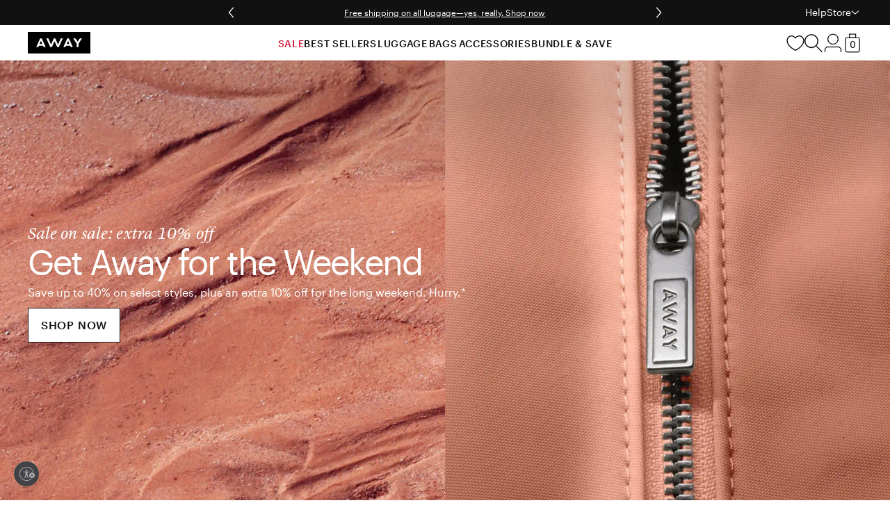

--- FILE ---
content_type: text/css
request_url: https://www.awaytravel.com/cdn/shop/t/940/assets/main.css?v=99911657643728237361768496068
body_size: 1647
content:
.country-selector{height:38px;margin:0 auto;position:relative;width:fit-content}.country-selector__toggle{align-items:center;display:flex;font-family:var(--font-sans);font-size:var(--font-size-14);gap:13px;line-height:140%;padding:9px 16px;width:100%}.country-selector__arrow{border-right:1px solid var(--color-darkest);border-top:1px solid var(--color-darkest);height:10px;transform:rotate(45deg);width:10px}.country-selector__toggle-text{border:0;clip-path:inset(100%);color:var(--color-dark);font-style:normal;height:1px;margin:-1px;overflow:hidden;padding:0;position:absolute;white-space:nowrap;width:1px}@media (min-width: 1024px){.country-selector__toggle-text{clip-path:none;height:auto;margin-right:5px;overflow:visible;position:static;white-space:normal;width:auto}}.country-selector__dropdown{background-color:var(--color-background);border:1px solid var(--color-border-primary);height:0;min-width:max-content;opacity:0;overflow:hidden;visibility:hidden;width:100%}.country-selector__dropdown[aria-hidden=false]{height:auto;opacity:1;visibility:visible}.country-selector__list{overflow:hidden;text-align:left;text-overflow:ellipsis;text-wrap:nowrap;-webkit-user-select:none;user-select:none;white-space:nowrap;width:100%}.country-selector__list li{position:relative}.country-selector__list li+li{border-top:1px solid var(--color-border-primary)}.country-selector__list label{align-items:center;color:var(--color-dark);cursor:pointer;display:flex;font-family:var(--font-sans);font-size:var(--font-size-14);gap:13px;justify-content:flex-start;line-height:140%;padding:9px 16px;transition:color .2s}.country-selector__list input{-webkit-appearance:none;-moz-appearance:none;appearance:none;cursor:pointer;display:block;height:100%;outline-offset:-2px;position:absolute;width:100%;z-index:1}.country-selector__list label .country-selector__toggle-text{display:none}.country-selector__list label:hover{color:var(--color-darkest)}.country-selector__list input:checked+label{background-color:var(--color-brand-secondary);color:var(--color-darkest)}.ship-to-notification__wrapper{height:0;position:relative;width:100%}.ship-to-notification{background-color:var(--color-background);border:1px solid var(--color-border-primary);border-radius:5px;max-width:473px;position:absolute;right:12px;top:12px;width:calc(100% - 24px)}.ship-to-notification[aria-hidden=true]{display:none}.ship-to-notification__close{cursor:pointer;height:38px;position:absolute;right:0;top:0;width:38px}.ship-to-notification__close svg-icon{fill:var(--color-text);height:14px;width:14px}.ship-to-notification__icon{display:block;height:60px;object-fit:contain;object-position:center;width:60px}.ship-to-notification__copy{border-bottom:1px solid var(--color-border-primary);padding-bottom:20px}.ship-to-notification__content{display:flex;gap:16px;outline:none;padding:16px 40px 20px 16px}.ship-to-notification__content-header.ship-to-notification__content-header{font-size:var(--font-size-24)}.ship-to-notification__content-body{margin-top:8px}.ship-to-notification__selector{flex:0 0 100%;padding:0 16px 20px}.ship-to-notification__country-selector .country-selector__toggle{border:1px solid var(--color-darkest)}:root{--space-xxs: 2px;--space-xs: 4px;--space-sm: 10px;--space-md: 15px;--space-lg: 20px;--space-xl: 32px;--space-xxl: 45px;--columns-desktop: 12;--columns-mobile: 5;--input-radius: 4px;--input-height: 56px;--button-height: 50px;--button-height-small: 40px;--pagemargin: min(max(15px, 3.125vw), 45px);--border-radius-circle: 50%;--border-radius-pill: 9999px;--transition-fast: .2s ease;--transition-medium: .3s ease;--icon-sm: 16px;--icon-lg: 28px;--color-black: #000000;--color-darkest: #111111;--color-dark: #666666;--color-neutral: #b8b8b8;--color-light: #f7f4f2;--color-lightest: #ffffff;--color-brand-01: #111111;--color-brand-02: #f7f4f1;--color-brand-03: #e4f5fd;--color-brand-04: #012169;--color-success: #25b900;--color-error: #ea1e42;--color-focus: #0038ff;--color-ui-line: #e2e1e1;--color-border-light: #ccc;--color-foreground: var(--color-darkest);--color-foreground-secondary: var(--color-dark);--color-background: var(--color-lightest);--color-background-secondary: var(--color-light);--color-border-primary: var(--color-neutral);--color-border-secondary: var(--color-light);--color-brand-primary: var(--color-brand-01);--color-brand-secondary: var(--color-brand-02);--color-brand-tertiary: var(--color-brand-03);--color-brand-quartary: #f8f8f8;--color-brand-primary-contrast: var(--color-lightest);--color-brand-secondary-contrast: var(--color-darkest);--color-utility-success: var(--color-success);--color-utility-error: var(--color-error);--color-utility-focus: var(--color-focus);--color-utility-ui-line: var(--color-ui-line);--color-disabled: var(--color-neutral);--color-red-light: #d31b3b;--color-gray-50: #9fa0a5;--color-gray-70: #54565b;--font-sans: "Graphik", sans-serif;--font-serif: "Lyon Display", serif;--font-weight-normal: 400;--font-weight-medium: 500;--letter-spacing-none: 0;--line-height-none: 1;--line-height-tight: 1.1;--line-height-normal: 1.2;--font-size-12: .75rem;--font-size-14: .875rem;--font-size-16: 1rem;--font-size-18: 1.125rem;--font-size-26: 1.625rem;--font-size-32: 2rem;--font-size-38: 2.375rem;--z-index-header: 100}*,*:before,*:after{box-sizing:border-box;margin:0;padding:0}ol,ul{list-style:none}a{text-decoration:none}button{-webkit-appearance:none;-moz-appearance:none;appearance:none;background:none;cursor:pointer}body,p{font-family:var(--font-sans);font-size:var(--font-size-16);font-weight:var(--font-weight-normal);letter-spacing:var(--letter-spacing-none);line-height:var(--line-height-normal)}@keyframes spin{to{transform:rotate(360deg)}}.heading-1{font-family:var(--font-sans);font-size:2.875rem;font-weight:var(--font-weight-normal);letter-spacing:-.04em;line-height:var(--line-height-none)}@media (min-width: 768px){.heading-1{font-size:3.5rem}}.heading-2{font-family:var(--font-serif);font-size:2.625rem;font-weight:var(--font-weight-normal);letter-spacing:-.02em;line-height:var(--line-height-tight)}@media (min-width: 768px){.heading-2{font-size:3.25rem}}.heading-3{font-family:var(--font-sans);font-size:2rem;font-weight:var(--font-weight-normal);letter-spacing:-.03em;line-height:var(--line-height-tight)}@media (min-width: 768px){.heading-3{font-size:2.375rem}}.heading-4{font-family:var(--font-serif);font-size:1.75rem;font-weight:var(--font-weight-normal);letter-spacing:var(--letter-spacing-none);line-height:var(--line-height-normal)}@media (min-width: 768px){.heading-4{font-size:2rem}}.heading-5{font-family:var(--font-serif);font-size:1.5rem;font-weight:var(--font-weight-normal);letter-spacing:.01em;line-height:var(--line-height-normal)}@media (min-width: 768px){.heading-5{font-size:1.625rem}}.heading-6{font-family:var(--font-serif);font-size:var(--font-size-18);font-weight:var(--font-weight-normal);letter-spacing:.01em;line-height:var(--line-height-normal)}.font-body{font-family:var(--font-sans);font-size:var(--font-size-16);font-weight:var(--font-weight-normal);letter-spacing:var(--letter-spacing-none);line-height:var(--line-height-normal)}.font-body-large{font-family:var(--font-sans);font-size:var(--font-size-18);font-weight:var(--font-weight-normal);letter-spacing:var(--letter-spacing-none);line-height:var(--line-height-normal)}.font-body-small{font-family:var(--font-sans);font-size:var(--font-size-16);font-weight:var(--font-weight-normal);letter-spacing:var(--letter-spacing-none);line-height:var(--line-height-normal)}.font-caption{font-family:var(--font-sans);font-size:var(--font-size-14);font-weight:var(--font-weight-normal);letter-spacing:var(--letter-spacing-none);line-height:var(--line-height-normal)}.font-utility{font-family:var(--font-sans);font-size:var(--font-size-14);font-weight:var(--font-weight-medium);letter-spacing:0;line-height:var(--line-height-none);text-transform:uppercase}@media (min-width: 768px){.font-utility{letter-spacing:.05em}}.font-utility-small{font-family:var(--font-sans);font-size:var(--font-size-14);font-weight:var(--font-weight-medium);letter-spacing:.05em;line-height:var(--line-height-tight);text-transform:uppercase}.font-utility-large{font-family:var(--font-sans);font-size:var(--font-size-16);font-weight:var(--font-weight-medium);letter-spacing:.05em;line-height:var(--line-height-none);text-transform:uppercase}.font-pullquote{font-family:var(--font-serif);font-size:var(--font-size-18);font-style:italic;font-weight:var(--font-weight-normal);letter-spacing:var(--letter-spacing-none);line-height:var(--line-height-none)}.container-margins{margin-left:var(--space-md);margin-right:var(--space-md);width:calc(100% - 2 * var(--space-md))}@media (min-width: 768px){.container-margins{margin-left:var(--space-xxl);margin-right:var(--space-xxl);width:calc(100% - 2 * var(--space-xxl))}}.grid-system{display:grid;gap:var(--space-md);grid-template-columns:repeat(5,1fr)}@media (min-width: 768px){.grid-system{gap:var(--space-lg);grid-template-columns:repeat(12,1fr)}}.button{align-items:center;border:1px solid transparent;border-radius:0;cursor:pointer;display:inline-flex;font-family:var(--font-sans);font-size:var(--font-size-14);font-weight:var(--font-weight-medium);gap:var(--space-sm);height:50px;justify-content:center;letter-spacing:0;padding-left:var(--space-md);padding-right:var(--space-md);text-decoration:none;text-transform:uppercase;transition:all .2s ease}@media (min-width: 1023px){.button{padding-left:var(--space-lg);padding-right:var(--space-lg)}}.button-small{height:40px}.button-large{height:50px}.button-primary{background-color:var(--color-brand-primary);color:var(--color-brand-primary-contrast)}.button-primary:hover{opacity:.9}.button-secondary{background-color:var(--color-brand-secondary);border-color:var(--color-border-primary);color:var(--color-brand-secondary-contrast)}.button-secondary:hover{background-color:var(--color-background-secondary)}.button--disabled.button--disabled{background-color:var(--color-disabled);border-color:var(--color-disabled);color:var(--color-brand-primary-contrast)}.button--loading.button--loading{color:transparent!important;pointer-events:none;position:relative;background-color:var(--color-brand-primary)!important}.button--loading:after{animation:spin 1s linear infinite;border:2px solid #fff;border-radius:50%;border-top-color:transparent;content:"";height:1.25rem;left:50%;margin-left:-10px;margin-top:-10px;position:absolute;top:50%;width:1.25rem}.input{background-color:var(--color-background);border:1px solid var(--color-border-primary);border-radius:4px;color:var(--color-foreground);font-family:var(--font-sans);font-size:var(--font-size-16);height:56px;padding:var(--space-sm)}.input:focus{border-color:var(--color-utility-focus);box-shadow:0 0 0 2px #0038ff1a;outline:none}.input:disabled{background-color:var(--color-background-secondary);color:var(--color-disabled);cursor:not-allowed}.icon-small{height:16px;width:16px}.icon-large{height:28px;width:28px}.color__swatch{background-position:center;background-repeat:no-repeat;background-size:contain;background:var(--swatch-background);border-radius:100%;display:block;height:20px;position:relative;width:20px}.color__swatch:after{border-radius:100%;border:1px solid transparent;content:"";display:block;height:calc(100% + 8px);left:-4px;position:absolute;top:-4px;transition:border-color .3s;width:calc(100% + 8px)}.is-selected .color__swatch:after{border-color:var(--color-brand-primary)}.variant-selector-swatch{height:52px;padding:4px;width:37px;position:relative}.variant-selector-swatch label{cursor:pointer}.variant-selector-swatch input{-webkit-appearance:none;-moz-appearance:none;appearance:none;border-radius:100%;cursor:pointer;height:100%;left:0;position:absolute;top:0;width:100%}.variant-selector-swatch input:checked+label .color__swatch:after{border-color:var(--color-brand-primary)}.variant-selector-swatch .color__swatch{height:29px;width:29px}.variant-selector-swatch.is-unavailable .color__swatch:before{border-bottom:2px solid var(--color-brand-primary);border-radius:0;border-top:2px solid var(--color-background);content:"";height:0;left:50%;position:absolute;top:50%;transform:translate(-50%,-2px) rotate(-45deg);width:29px}.variant-selector-swatch__label b{border:0;clip-path:inset(100%);height:1px;margin:-1px;overflow:hidden;padding:0;position:absolute;white-space:nowrap;width:1px}.variant-selector-swatch__badge{display:none}@media (min-width: 1024px){.variant-selector-swatch__badge{color:var(--color-foreground-secondary);display:block;font-family:var(--Caption-Family, Graphik);font-size:var(--font-size-12);font-style:normal;font-weight:400;line-height:120%;padding-top:4px;text-align:center}}.visually-hidden{border:0;clip-path:inset(100%);height:1px;margin:-1px;overflow:hidden;padding:0;position:absolute;white-space:nowrap;width:1px}@media (max-width: 1023px){.desktop-only{display:none}}@media (min-width: 1024px){.mobile-only{display:none}}


--- FILE ---
content_type: text/css
request_url: https://www.awaytravel.com/cdn/shop/t/940/assets/bundle-footer-footer.css?v=565324789776118271768496068
body_size: 1194
content:
.main-footer-section{border-top:1px solid var(--color-black);grid-column:span 12 / span 12}#main-footer,#cart-footer{display:grid;grid-template-columns:auto 1fr}.footer-primary{border-bottom:1px solid rgba(0,0,0,.14);border-top:1px solid rgba(0,0,0,.14)}.footer-primary__container{padding:40px var(--pagemargin)}@media (min-width: 1920px){.footer-primary__container{margin-left:auto;margin-right:auto;max-width:1920px;padding:60px var(--pagemargin)}}.footer-primary__apps{display:grid;gap:2px;grid-template-columns:repeat(1,minmax(0,1fr))}.footer-primary__links{display:grid;gap:60px;grid-template-columns:repeat(2,minmax(0,1fr));justify-content:flex-start}@media (min-width: 1024px){.footer-primary__links{gap:80px;grid-template-columns:repeat(4,minmax(0,1fr))}}.footer-primary__link-column{display:flex;flex-direction:column;gap:20px}@media (min-width: 1024px){.footer-primary__link-column{gap:30px}}.footer-primary__heading{font-family:var(--font-sans);font-size:1rem;font-style:normal;font-weight:500;letter-spacing:.05em;line-height:1;text-decoration:none;text-transform:uppercase}.footer-primary__link-list{display:flex;flex-direction:column;gap:20px}@media (min-width: 1024px){.footer-primary__link-list{gap:30px}}.footer-primary__social-list{align-items:flex-start;display:flex;flex-wrap:wrap;gap:18px;justify-content:flex-start}.footer-primary__social-icon{height:24px;width:24px}.footer-primary__link{color:inherit;font-family:var(--font-sans);font-size:1rem;font-style:normal;font-weight:400;letter-spacing:0;line-height:1.2;text-decoration:none;text-transform:none}.footer-newsletter{width:100%}.footer-newsletter__container{display:flex;flex-direction:column;gap:40px;justify-content:space-between;padding:20px var(--pagemargin) 40px;width:100%}@media (min-width: 768px){.footer-newsletter__container{flex-direction:row;gap:60px;padding-bottom:30px;padding-top:30px}}@media (min-width: 1920px){.footer-newsletter__container{margin-left:auto;margin-right:auto;max-width:1920px}}.footer-newsletter__content{display:flex;flex-direction:column;gap:15px;max-width:100%;width:100%}@media (min-width: 1024px){.footer-newsletter__content{gap:20px;max-width:30%}}.footer-newsletter__heading{font-family:var(--font-sans);font-size:2rem;font-style:normal;font-weight:400;letter-spacing:-.03em;line-height:1.1;margin:0;text-decoration:none;text-transform:none}@media (min-width: 1024px){.footer-newsletter__heading{font-size:2.375rem}}.footer-newsletter__caption{font-family:var(--font-sans);font-size:1rem;font-style:normal;font-weight:400;letter-spacing:0;line-height:1.5;text-decoration:none;text-transform:none}.footer-store{display:none;gap:20px;width:100%}@media (min-width: 768px){.footer-store{gap:30px;justify-content:flex-end}}@media (min-width: 1024px){.footer-store{gap:45px}}.footer-store--show{display:flex}.footer-store__image{max-width:210px}.footer-store__content{display:flex;flex-direction:column;gap:20px}@media (min-width: 1024px){.footer-store__content{gap:30px}}.footer-store__header{display:flex;flex-direction:column;gap:10px}.footer-store__visit-title{font-family:var(--font-sans);font-size:1.125rem;font-style:normal;font-weight:400;letter-spacing:0;line-height:1.2;margin:0;text-decoration:none;text-transform:none}.footer-store__subtitle{font-family:var(--font-sans);font-size:1rem;font-style:normal;font-weight:400;letter-spacing:0;line-height:1.2;margin:0;text-decoration:none;text-transform:none}.footer-store__details{display:flex;gap:10px}.footer-store__icon{height:24px}.footer-store__info{display:flex;flex-direction:column;gap:15px}@media (min-width: 1024px){.footer-store__info{gap:20px}}.footer-store__name-phone{font-family:var(--font-sans);font-size:1rem;font-style:normal;font-weight:400;letter-spacing:0;line-height:1.2;margin:0;text-decoration:none;text-transform:none}.footer-store__link{color:inherit;text-decoration:underline}.footer-store__address{font-style:normal}.footer-store__address-line{display:block;font-style:normal}.footer-legal{align-items:flex-start;display:flex;flex-direction:column;gap:26px;height:100%;justify-content:flex-end;padding:20px 15px;width:100%}@media (min-width: 1024px){.footer-legal{align-items:center;flex-direction:row;padding:30px 45px}}@media (min-width: 1920px){.footer-legal{padding-right:calc((100vw - 1830px)/2)}}.footer-legal__nav{display:flex;gap:26px;flex-direction:column}@media (min-width: 1024px){.footer-legal__nav{flex-direction:row}}.footer-legal__nav a{align-items:center;color:inherit;display:flex;font-size:.875rem;gap:10px;line-height:1.2;text-decoration:none}.footer-legal__privacy-icon{height:28px;width:28px}.footer-legal__copyright{font-family:var(--font-sans);font-size:.875rem;font-weight:400;letter-spacing:0;line-height:1.2;margin:0;text-decoration:none;text-transform:none}.footer-legal__copyright a{color:inherit}.footer-legal-section{grid-column:span 12 / span 12}@media (min-width: 1024px){.footer-legal-section{grid-column:span 9 / span 9;max-height:80px}}.footer-localization-section{grid-column:span 12 / span 12}@media (min-width: 1024px){.footer-localization-section{grid-column:span 1 / span 1;height:100%;max-height:80px}}.footer-localization{align-items:center;display:flex;gap:10px;height:100%;padding:20px 15px;width:100%}@media (min-width: 1024px){.footer-localization{max-height:80px;padding:30px 45px}}@media (min-width: 1920px){.footer-localization{padding-left:calc((100vw - 1830px)/2)}}.footer-localization__form{min-width:160px}.footer-localization__wrapper{display:flex;flex-direction:column;position:relative;width:100%}.footer-localization__dropdown{background-color:var(--color-lightest);border:1px solid var(--color-neutral);bottom:100%;box-shadow:0 4px 3px #00000012,0 2px 2px #0000000f;display:flex;flex-direction:column;height:0;left:-10px;opacity:0;overflow:hidden;position:absolute;transform:translateY(16px);transition:opacity .3s,height 0s cubic-bezier(.4,0,.2,1) .3s,visibility 0s cubic-bezier(.4,0,.2,1) .3s,transform .3s cubic-bezier(.4,0,.2,1);visibility:hidden;width:calc(100% + 20px)}.footer-localization__dropdown[aria-hidden=false]{height:auto;opacity:1;overflow:auto;transform:translateY(0);transition:opacity .3s,height 0s cubic-bezier(.4,0,.2,1) 0s,visibility 0s cubic-bezier(.4,0,.2,1) 0s,transform .3s cubic-bezier(.4,0,.2,1);visibility:visible;z-index:2}.footer-localization__option{align-items:center;background:none;border-bottom:1px solid var(--color-dark);color:var(--color-dark);cursor:pointer;display:flex;font-family:var(--font-sans);font-size:1rem;line-height:1.2;padding:10px;text-align:left;width:100%}.footer-localization__option:last-child{border-bottom:none}.footer-localization__option:hover,.footer-localization__option:focus{background-color:var(--color-brand-02);color:var(--color-darkest);outline:2px solid transparent}.footer-localization__option span{align-items:center;display:flex;gap:10px;white-space:nowrap}.footer-localization__option-icon{display:block;width:16px}.footer-localization__toggle{align-items:center;background-color:transparent;border:none;color:var(--color-darkest);cursor:pointer;display:flex;font-family:var(--font-sans);font-size:1rem;gap:8px;justify-content:flex-start;padding:10px 0;position:relative;width:100%}.footer-localization__toggle span{align-items:center;display:flex;gap:10px;white-space:nowrap}.footer-localization__toggle-icon{display:block;width:16px}.footer-localization__toggle-arrow{display:block;transition:transform .2s ease}.footer-localization__toggle[aria-expanded=true] .footer-localization__toggle-arrow{transform:rotate(180deg)}.newsletter-form__wrapper{display:flex;margin-bottom:10px;position:relative}.newsletter-form__input-container{position:relative;width:100%}.newsletter-form__input{-webkit-appearance:none;-moz-appearance:none;appearance:none;background-color:var(--color-brand-secondary);border-radius:0;border:1px solid var(--color-brand-primary);color:inherit;display:block;font-size:1rem;padding:24px 20px 6px;width:100%}@media (min-width: 1024px){.newsletter-form__input{padding:24px 30px 6px}}.newsletter-form__input:disabled{border-color:var(--color-border-light);color:var(--color-border-light)}.newsletter-form__floating-label{color:var(--color-foreground-secondary);font-size:1.125rem;left:20px;pointer-events:none;position:absolute;top:14px;transition:all .2s ease}@media screen and (min-width: 1024px){.newsletter-form__floating-label{left:30px}}.newsletter-form__input:focus+.newsletter-form__floating-label,.newsletter-form__input:not(:placeholder-shown)+.newsletter-form__floating-label{color:var(--color-foreground);font-size:.875rem;top:7px}.newsletter-form__submit-button{height:100%;padding:0 20px;position:absolute;right:0}@media screen and (min-width: 1024px){.newsletter-form__submit-button{padding:0 30px}}.newsletter-form__opt-in{margin-top:10px;padding:4px 0}.newsletter-form__checkbox-wrapper{align-items:flex-start;display:flex;gap:10px;position:relative}.newsletter-form__checkbox-input{-webkit-appearance:none;-moz-appearance:none;appearance:none;border:1px solid var(--color-darkest);cursor:pointer;flex-shrink:0;height:16px;position:relative;transition:all .2s ease;width:16px}.newsletter-form__checkbox-input:disabled{border-color:var(--color-border-light)}.newsletter-form__checkbox-input:checked{border-color:var(--color-foreground)}.newsletter-form__checkbox-tick{height:.75rem;left:8px;opacity:0;pointer-events:none;position:absolute;top:8px;transform:translate(-50%,-50%);transition:opacity .2s ease;width:.75rem}.newsletter-form__checkbox-input:checked+.newsletter-form__checkbox-tick{opacity:1}.newsletter-form__checkbox-input:disabled+.newsletter-form__checkbox-tick{border-color:var(--color-border-light);color:var(--color-border-light)}.newsletter-form__checkbox-icon{display:block;height:12px;width:12px}.newsletter-form__checkbox-label{color:var(--color-foreground-secondary);cursor:pointer;flex:1;font-size:.875rem;line-height:1.2;margin:0;-webkit-user-select:none;user-select:none}.newsletter-form__checkbox-label p{color:var(--color-foreground-secondary);font-family:var(--font-sans);font-size:.875rem;line-height:1.2}.newsletter-form__disclaimer{color:var(--color-foreground-secondary);font-family:var(--font-sans);font-size:.875rem;margin-top:10px;padding-bottom:4px;padding-top:4px}.newsletter-form__disclaimer p{color:var(--color-foreground-secondary);font-family:var(--font-sans);font-size:.875rem;line-height:1.2}.newsletter-form__error{color:var(--color-error);display:block;font-family:var(--font-sans);font-size:1rem;letter-spacing:0;line-height:1.2;margin-top:8px}.newsletter-form__success{display:block;font-family:var(--font-sans);font-size:1rem;font-weight:700;letter-spacing:0;line-height:1.2;margin-top:8px}.scroll-to-top{align-items:center;background-color:var(--color-lightest);border-radius:50%;border:1px solid rgba(0,0,0,.14);color:var(--color-darkest);cursor:pointer;display:flex;height:37px;justify-content:center;width:37px}.scroll-to-top--guide{background-color:var(--color-brand-primary);border-radius:50%;color:var(--color-background);flex-direction:column;font-size:.75rem;height:72px;line-height:1;margin:auto;padding:10px;text-transform:uppercase;width:72px}.scroll-to-top--show-on-desktop{display:none}@media (min-width: 1024px){.scroll-to-top--show-on-desktop{display:flex}}.scroll-to-top--show-on-mobile{margin-left:auto}@media (min-width: 1024px){.scroll-to-top--show-on-mobile{display:none}}.scroll-to-top-container--guides-mobile{display:flex;justify-content:center;padding-bottom:13px;padding-top:13px}@media (min-width: 1024px){.scroll-to-top-container--guides-mobile{display:none}}.scroll-to-top__icon{transform:rotate(-90deg)}


--- FILE ---
content_type: text/css
request_url: https://www.awaytravel.com/cdn/shop/t/940/assets/-global.css?v=13730668588409794691768496068
body_size: 20342
content:
.sticky-atc-mobile{transition:transform .3s cubic-bezier(.4,0,.2,1),opacity .3s cubic-bezier(.4,0,.2,1);transform:translateY(100%);opacity:0;pointer-events:none}.sticky-atc-mobile.show{transform:translateY(0);opacity:1;pointer-events:auto}body.sticky-atc-visible:not(.decagon-chat-opened) #decagon-iframe{bottom:66px!important}.simplified-header{display:grid;align-items:center;padding-left:min(max(15px,3.125vw),45px);padding-right:min(max(15px,3.125vw),45px);padding-top:min(max(10px,calc(calc(100vw / 1440) * 10)),10px);padding-bottom:min(max(10px,calc(calc(100vw / 1440) * 10)),10px);height:65px;grid-template-areas:"back-link logo spacer";grid-template-columns:1fr auto 1fr}@media (min-width: 1536px){.simplified-header{max-width:1920px;margin-left:auto;margin-right:auto}}@media screen and (max-width: 768px){.simplified-header{grid-template-areas:"back-link spacer logo";grid-template-columns:auto auto 1fr}}.simplified-header .back-link{grid-area:back-link}.simplified-header .back-link a{display:flex;align-items:center;justify-content:flex-start;gap:10px;text-decoration:none}.simplified-header .back-link .arrow-left{width:1rem;height:1rem;transform:rotate(180deg)}.simplified-header .back-link span{font-size:.875rem;text-transform:uppercase;letter-spacing:.05em;font-weight:700}@media (min-width: 1536px){.simplified-header .back-link{padding-left:min(max(15px,3.125vw),45px);padding-right:min(max(15px,3.125vw),45px)}}.simplified-header .logo{grid-area:logo;display:flex;justify-self:end}@media (min-width: 1024px){.simplified-header .logo{justify-self:center}}.simplified-header .logo a{display:inline-flex;text-decoration:none}.simplified-header .logo a svg{width:90px}.simplified-header .spacer{grid-area:spacer}.simplified-header .sr-only{position:absolute;width:1px;height:1px;padding:0;margin:-1px;overflow:hidden;clip:rect(0,0,0,0);white-space:nowrap;border:0}.inline-rating{display:flex;align-items:center;align-self:center;justify-content:center;gap:var(--space-xs);padding:var(--space-xxs) 5px;width:fit-content;margin-top:var(--space-xs);margin-bottom:var(--space-xs);color:inherit;box-sizing:border-box}.inline-rating__stars{display:flex;align-items:center;gap:var(--space-xxs);height:18px}.inline-rating__stars svg{width:14px;height:14px;display:block}.inline-rating__count{font-size:var(--font-size-12);color:var(--color-foreground-secondary);font-weight:var(--font-weight-medium)}.menu-item-sparkle{color:#58162a;font-family:Lyon Display;font-size:1.25rem;font-style:italic;position:relative}.menu-item-sparkle__stars{height:100%;left:0;position:absolute;top:0;width:100%}@keyframes starBlink1{0%{animation-timing-function:ease-out;opacity:.7;transform:scale(1)}50%{animation-timing-function:ease-in;opacity:1;transform:scale(1.5)}to{opacity:.7;transform:scale(1)}}@keyframes starBlink2{0%{animation-timing-function:ease-out;opacity:.7;transform:scale(1)}60%{animation-timing-function:ease-in;opacity:1;transform:scale(1.8)}to{opacity:.7;transform:scale(1)}}@keyframes starBlink3{0%{animation-timing-function:ease-out;opacity:.7;transform:scale(1)}40%{animation-timing-function:ease-in;opacity:1;transform:scale(1.2)}to{opacity:.7;transform:scale(1)}}@keyframes starBlink4{0%{animation-timing-function:ease-out;opacity:.7;transform:scale(1)}70%{animation-timing-function:ease-in;opacity:1;transform:scale(1.7)}to{opacity:.7;transform:scale(1)}}@keyframes starBlink5{0%{animation-timing-function:ease-out;opacity:.7;transform:scale(1)}30%{animation-timing-function:ease-in;opacity:1;transform:scale(1.4)}to{opacity:.7;transform:scale(1)}}.menu-item-sparkle__stars svg-icon{color:#a8b0bc;left:0;opacity:.7;position:absolute;top:0;transform-origin:center;transform:scale(1);width:8px}.menu-item-sparkle__stars svg-icon:nth-child(1){left:4px;top:-32%;transform:scale(1.2)}.menu-item-sparkle__stars svg-icon:nth-child(2){left:-7px;top:42%;transform:scale(1.4)}.menu-item-sparkle__stars svg-icon:nth-child(3){left:3px;top:67%;transform:scale(1)}.menu-item-sparkle__stars svg-icon:nth-child(4){left:auto;right:-11px;top:2%;transform:scale(1)}.menu-item-sparkle__stars svg-icon:nth-child(5){left:auto;right:-13px;top:50%;transform:scale(1)}.menu-item-sparkle:hover .menu-item-sparkle__stars svg-icon:nth-child(1),.menu-item-sparkle:focus .menu-item-sparkle__stars svg-icon:nth-child(1){animation:starBlink1 .6s linear infinite;animation-delay:.1s}.menu-item-sparkle:hover .menu-item-sparkle__stars svg-icon:nth-child(2),.menu-item-sparkle:focus .menu-item-sparkle__stars svg-icon:nth-child(2){animation:starBlink2 .9s linear infinite;animation-delay:.4s}.menu-item-sparkle:hover .menu-item-sparkle__stars svg-icon:nth-child(3),.menu-item-sparkle:focus .menu-item-sparkle__stars svg-icon:nth-child(3){animation:starBlink3 .8s linear infinite;animation-delay:.2s}.menu-item-sparkle:hover .menu-item-sparkle__stars svg-icon:nth-child(4),.menu-item-sparkle:focus .menu-item-sparkle__stars svg-icon:nth-child(4){animation:starBlink4 .5s linear infinite;animation-delay:.5s}.menu-item-sparkle:hover .menu-item-sparkle__stars svg-icon:nth-child(5),.menu-item-sparkle:focus .menu-item-sparkle__stars svg-icon:nth-child(5){animation:starBlink5 .7s linear infinite;animation-delay:.3s}.menu-item-sparkle__stars.sparkle-animate-twice svg-icon:nth-child(1){animation:starBlink1 .6s linear;animation-iteration-count:2;animation-delay:.1s}.menu-item-sparkle__stars.sparkle-animate-twice svg-icon:nth-child(2){animation:starBlink2 .9s linear;animation-iteration-count:2;animation-delay:.4s}.menu-item-sparkle__stars.sparkle-animate-twice svg-icon:nth-child(3){animation:starBlink3 .8s linear;animation-iteration-count:2;animation-delay:.2s}.menu-item-sparkle__stars.sparkle-animate-twice svg-icon:nth-child(4){animation:starBlink4 .5s linear;animation-iteration-count:2;animation-delay:.5s}.menu-item-sparkle__stars.sparkle-animate-twice svg-icon:nth-child(5){animation:starBlink5 .7s linear;animation-iteration-count:2;animation-delay:.3s}.cart-drawer-atc-holiday-animation{display:flex;justify-content:center;margin-top:-1px;width:100%}.cart-drawer-atc-holiday-animation svg{height:70px}.cart-drawer-atc-holiday-animation span{display:inline-block;margin:0 10px;position:relative;transform-origin:top center}@media (--for-desktop-up){.cart-drawer-atc-holiday-animation span{margin:0 13px}}.cart-drawer-atc-holiday-animation span:before,.cart-drawer-atc-holiday-animation span:after{background-color:#3677b6;bottom:33px;height:1px;left:10px;opacity:0;position:absolute;transform-origin:3px;transform:rotate(-45deg);width:6px}.cart-drawer-atc-holiday-animation span:after{transform:rotate(45deg)}@keyframes cartDrawerAtcHolidayAnimationTwinkleStars{0%{opacity:0}50%{opacity:1}to{opacity:0}}@keyframes cartDrawerAtcHolidayAnimationOrnamentSwing{0%{transform:rotate(0);animation-timing-function:ease-out}12.5%{transform:rotate(1deg);animation-timing-function:ease-out}25%{transform:rotate(2deg);animation-timing-function:ease-in}37.5%{transform:rotate(1deg);animation-timing-function:ease-in}50%{transform:rotate(0);animation-timing-function:ease-out}62.5%{transform:rotate(-1deg);animation-timing-function:ease-out}75%{transform:rotate(-2deg);animation-timing-function:ease-in}87.5%{transform:rotate(-1deg);animation-timing-function:ease-in}to{transform:rotate(0)}}.cart-drawer-atc:hover+.cart-drawer-atc-holiday-animation span:nth-child(1),.cart-drawer-atc:focus+.cart-drawer-atc-holiday-animation span:nth-child(1){animation:cartDrawerAtcHolidayAnimationOrnamentSwing 1s linear}.cart-drawer-atc:hover+.cart-drawer-atc-holiday-animation span:nth-child(1):before,.cart-drawer-atc:hover+.cart-drawer-atc-holiday-animation span:nth-child(1):after,.cart-drawer-atc:focus+.cart-drawer-atc-holiday-animation span:nth-child(1):before,.cart-drawer-atc:focus+.cart-drawer-atc-holiday-animation span:nth-child(1):after{animation:cartDrawerAtcHolidayAnimationTwinkleStars 1s ease-in-out infinite;bottom:58px;content:"";left:10px}.cart-drawer-atc:hover+.cart-drawer-atc-holiday-animation span:nth-child(2),.cart-drawer-atc:focus+.cart-drawer-atc-holiday-animation span:nth-child(2){animation:cartDrawerAtcHolidayAnimationOrnamentSwing .8s linear}.cart-drawer-atc:hover+.cart-drawer-atc-holiday-animation span:nth-child(2):before,.cart-drawer-atc:hover+.cart-drawer-atc-holiday-animation span:nth-child(2):after,.cart-drawer-atc:focus+.cart-drawer-atc-holiday-animation span:nth-child(2):before,.cart-drawer-atc:focus+.cart-drawer-atc-holiday-animation span:nth-child(2):after{animation:cartDrawerAtcHolidayAnimationTwinkleStars 1s ease-in-out .4s infinite;bottom:96px;content:"";left:-2px}.cart-drawer-atc:hover+.cart-drawer-atc-holiday-animation span:nth-child(3),.cart-drawer-atc:focus+.cart-drawer-atc-holiday-animation span:nth-child(3){animation:cartDrawerAtcHolidayAnimationOrnamentSwing .9s linear}.cart-drawer-atc:hover+.cart-drawer-atc-holiday-animation span:nth-child(3):before,.cart-drawer-atc:hover+.cart-drawer-atc-holiday-animation span:nth-child(3):after,.cart-drawer-atc:focus+.cart-drawer-atc-holiday-animation span:nth-child(3):before,.cart-drawer-atc:focus+.cart-drawer-atc-holiday-animation span:nth-child(3):after{animation:cartDrawerAtcHolidayAnimationTwinkleStars 1s ease-in-out .5s infinite;bottom:50px;content:"";left:-3px}.cart-drawer-atc:hover+.cart-drawer-atc-holiday-animation span:nth-child(4),.cart-drawer-atc:focus+.cart-drawer-atc-holiday-animation span:nth-child(4){animation:cartDrawerAtcHolidayAnimationOrnamentSwing .8s linear}.cart-drawer-atc:hover+.cart-drawer-atc-holiday-animation span:nth-child(4):before,.cart-drawer-atc:hover+.cart-drawer-atc-holiday-animation span:nth-child(4):after,.cart-drawer-atc:focus+.cart-drawer-atc-holiday-animation span:nth-child(4):before,.cart-drawer-atc:focus+.cart-drawer-atc-holiday-animation span:nth-child(4):after{animation:cartDrawerAtcHolidayAnimationTwinkleStars 1s ease-in-out .2s infinite;bottom:70px;content:"";left:11px}.cart-drawer-atc:hover+.cart-drawer-atc-holiday-animation span:nth-child(5),.cart-drawer-atc:focus+.cart-drawer-atc-holiday-animation span:nth-child(5){animation:cartDrawerAtcHolidayAnimationOrnamentSwing 1.1s linear}.cart-drawer-atc:hover+.cart-drawer-atc-holiday-animation span:nth-child(5):before,.cart-drawer-atc:hover+.cart-drawer-atc-holiday-animation span:nth-child(5):after,.cart-drawer-atc:focus+.cart-drawer-atc-holiday-animation span:nth-child(5):before,.cart-drawer-atc:focus+.cart-drawer-atc-holiday-animation span:nth-child(5):after{animation:cartDrawerAtcHolidayAnimationTwinkleStars 1s ease-in-out .4s infinite;bottom:51px;content:"";left:24px}*,:before,:after{box-sizing:border-box;border-width:0;border-style:solid;border-color:currentColor}:before,:after{--tw-content: ""}html,:host{line-height:1.5;-webkit-text-size-adjust:100%;-moz-tab-size:4;tab-size:4;font-family:ui-sans-serif,system-ui,sans-serif,"Apple Color Emoji","Segoe UI Emoji",Segoe UI Symbol,"Noto Color Emoji";font-feature-settings:normal;font-variation-settings:normal;-webkit-tap-highlight-color:transparent}body{margin:0;line-height:inherit}hr{height:0;color:inherit;border-top-width:1px}abbr:where([title]){text-decoration:underline dotted}h1,h2,h3,h4,h5,h6{font-size:inherit;font-weight:inherit}a{color:inherit;text-decoration:inherit}b,strong{font-weight:bolder}code,kbd,samp,pre{font-family:ui-monospace,SFMono-Regular,Menlo,Monaco,Consolas,Liberation Mono,Courier New,monospace;font-feature-settings:normal;font-variation-settings:normal;font-size:1em}small{font-size:80%}sub,sup{font-size:75%;line-height:0;position:relative;vertical-align:baseline}sub{bottom:-.25em}sup{top:-.5em}table{text-indent:0;border-color:inherit;border-collapse:collapse}button,input,optgroup,select,textarea{font-family:inherit;font-feature-settings:inherit;font-variation-settings:inherit;font-size:100%;font-weight:inherit;line-height:inherit;letter-spacing:inherit;color:inherit;margin:0;padding:0}button,select{text-transform:none}button,input:where([type=button]),input:where([type=reset]),input:where([type=submit]){-webkit-appearance:button;background-color:transparent;background-image:none}:-moz-focusring{outline:auto}:-moz-ui-invalid{box-shadow:none}progress{vertical-align:baseline}::-webkit-inner-spin-button,::-webkit-outer-spin-button{height:auto}[type=search]{-webkit-appearance:textfield;outline-offset:-2px}::-webkit-search-decoration{-webkit-appearance:none}::-webkit-file-upload-button{-webkit-appearance:button;font:inherit}summary{display:list-item}blockquote,dl,dd,h1,h2,h3,h4,h5,h6,hr,figure,p,pre{margin:0}fieldset{margin:0;padding:0}legend{padding:0}ol,ul,menu{list-style:none;margin:0;padding:0}dialog{padding:0}textarea{resize:vertical}input::placeholder,textarea::placeholder{opacity:1;color:#9ca3af}button,[role=button]{cursor:pointer}:disabled{cursor:default}img,svg,video,canvas,audio,iframe,embed,object{display:block;vertical-align:middle}img,video{max-width:100%;height:auto}[hidden]{display:none}*{scrollbar-color:initial;scrollbar-width:initial}h1{font-size:min(max(46px,calc(calc(100vw / 1440) * 56)),56px);font-family:var(--font-family-primary, "Graphik");text-decoration:none;letter-spacing:-.04em;line-height:1;text-transform:none;font-weight:400;font-style:normal}@media (min-width: 1024px){h1{font-family:var(--font-family-primary, "Graphik");text-decoration:none;letter-spacing:-.04em;line-height:1;text-transform:none;font-weight:400;font-style:normal}}h2{font-size:min(max(42px,calc(calc(100vw / 1440) * 52)),52px);font-family:var(--font-family-secondary, "Lyon Display");text-decoration:none;letter-spacing:-.02em;line-height:1.1;text-transform:none;font-weight:400;font-style:normal}@media (min-width: 1024px){h2{font-family:var(--font-family-secondary, "Lyon Display");text-decoration:none;letter-spacing:-.02em;line-height:1.1;text-transform:none;font-weight:400;font-style:normal}}h3{font-size:min(max(32px,calc(calc(100vw / 1440) * 38)),38px);font-family:var(--font-family-primary, "Graphik");text-decoration:none;letter-spacing:-.03em;line-height:1.1;text-transform:none;font-weight:400;font-style:normal}@media (min-width: 1024px){h3{font-family:var(--font-family-primary, "Graphik");text-decoration:none;letter-spacing:-.03em;line-height:1.1;text-transform:none;font-weight:400;font-style:normal}}h4{font-size:min(max(28px,calc(calc(100vw / 1440) * 32)),32px);font-family:var(--font-family-secondary, "Lyon Display");text-decoration:none;letter-spacing:0;line-height:1.2;text-transform:none;font-weight:400;font-style:normal}@media (min-width: 1024px){h4{font-family:var(--font-family-secondary, "Lyon Display");text-decoration:none;letter-spacing:0;line-height:1.2;text-transform:none;font-weight:400;font-style:normal}}h5{font-size:min(max(24px,calc(calc(100vw / 1440) * 26)),26px);font-family:var(--font-family-secondary, "Lyon Display");text-decoration:none;letter-spacing:.01em;line-height:1.2;text-transform:none;font-weight:400;font-style:normal}@media (min-width: 1024px){h5{font-family:var(--font-family-secondary, "Lyon Display");text-decoration:none;letter-spacing:.01em;line-height:1.2;text-transform:none;font-weight:400;font-style:normal}}h6{font-size:min(max(18px,1.25vw),18px);font-family:var(--font-family-secondary, "Lyon Display");text-decoration:none;letter-spacing:.01em;line-height:1.2;text-transform:none;font-weight:400;font-style:normal}@media (min-width: 1024px){h6{font-family:var(--font-family-secondary, "Lyon Display");text-decoration:none;letter-spacing:.01em;line-height:1.2;text-transform:none;font-weight:400;font-style:normal}}caption{font-size:min(max(14px,calc(calc(100vw / 1440) * 14)),14px);font-family:var(--font-family-primary, "Graphik");text-decoration:none;letter-spacing:0;line-height:1.2;text-transform:none;font-weight:400;font-style:normal}@media (min-width: 1024px){caption{font-family:var(--font-family-primary, "Graphik");text-decoration:none;letter-spacing:0;line-height:1.2;text-transform:none;font-weight:400;font-style:normal}}blockquote{font-size:min(max(18px,1.25vw),18px);font-family:var(--font-family-secondary, "Lyon Display");text-decoration:none;letter-spacing:0;line-height:1;text-transform:none;font-weight:400;font-style:italic}@media (min-width: 1024px){blockquote{font-family:var(--font-family-secondary, "Lyon Display");text-decoration:none;letter-spacing:0;line-height:1;text-transform:none;font-weight:400;font-style:italic}}p{font-size:min(max(16px,calc(calc(100vw / 1440) * 16)),16px);font-family:var(--font-family-primary, "Graphik");text-decoration:none;letter-spacing:0;line-height:1.2;text-transform:none;font-weight:400;font-style:normal}@media (min-width: 1024px){p{font-family:var(--font-family-primary, "Graphik");text-decoration:none;letter-spacing:0;line-height:1.2;text-transform:none;font-weight:400;font-style:normal}}html{scroll-behavior:smooth}body{padding-right:var(--scrollbar-width);--tw-text-opacity: 1;color:rgb(17 17 17 / var(--tw-text-opacity))}header{margin-right:var(--scrollbar-width)}.clip-auto{clip:auto}details>summary{list-style:none}details>summary::marker,details>summary::-webkit-details-marker{display:none}:root{--font-family-primary: "Graphik";--font-family-secondary: "Lyon Display";--font-family-tertiary: "Poppins";--font-family-quaternary: "Poppins";--header-height: 87px}.remove-arrow::-webkit-inner-spin-button,.remove-arrow::-webkit-outer-spin-button{-webkit-appearance:none;margin:0}.remove-arrow{-moz-appearance:textfield}html:has(modal-dialog[open]),html:has(dialog[open]){overflow:hidden}swiper-container{--tw-text-opacity: 1;color:rgb(17 17 17 / var(--tw-text-opacity));--swiper-theme-color: currentColor;--swiper-pagination-bottom: 0;--swiper-navigation-size: 24}swiper-container::part(button-prev):hover,swiper-container::part(button-next):hover{background-color:#f1f2f1}accessible-link{cursor:pointer}p:empty,div:empty:not(.scroll-progress):not(.overlay):not([data-bv-show]){display:none}.skip-to-content-link:focus{clip:auto;position:absolute;z-index:9999;display:block;height:auto;width:auto;overflow:auto}input::-webkit-search-cancel-button{-webkit-appearance:none;-moz-appearance:none;appearance:none;display:none}.bv_histogram_row_star svg{display:inline-block;vertical-align:baseline}*,:before,:after{--tw-border-spacing-x: 0;--tw-border-spacing-y: 0;--tw-translate-x: 0;--tw-translate-y: 0;--tw-rotate: 0;--tw-skew-x: 0;--tw-skew-y: 0;--tw-scale-x: 1;--tw-scale-y: 1;--tw-pan-x: ;--tw-pan-y: ;--tw-pinch-zoom: ;--tw-scroll-snap-strictness: proximity;--tw-gradient-from-position: ;--tw-gradient-via-position: ;--tw-gradient-to-position: ;--tw-ordinal: ;--tw-slashed-zero: ;--tw-numeric-figure: ;--tw-numeric-spacing: ;--tw-numeric-fraction: ;--tw-ring-inset: ;--tw-ring-offset-width: 0px;--tw-ring-offset-color: #fff;--tw-ring-color: rgb(59 130 246 / .5);--tw-ring-offset-shadow: 0 0 #0000;--tw-ring-shadow: 0 0 #0000;--tw-shadow: 0 0 #0000;--tw-shadow-colored: 0 0 #0000;--tw-blur: ;--tw-brightness: ;--tw-contrast: ;--tw-grayscale: ;--tw-hue-rotate: ;--tw-invert: ;--tw-saturate: ;--tw-sepia: ;--tw-drop-shadow: ;--tw-backdrop-blur: ;--tw-backdrop-brightness: ;--tw-backdrop-contrast: ;--tw-backdrop-grayscale: ;--tw-backdrop-hue-rotate: ;--tw-backdrop-invert: ;--tw-backdrop-opacity: ;--tw-backdrop-saturate: ;--tw-backdrop-sepia: ;--tw-contain-size: ;--tw-contain-layout: ;--tw-contain-paint: ;--tw-contain-style: }::backdrop{--tw-border-spacing-x: 0;--tw-border-spacing-y: 0;--tw-translate-x: 0;--tw-translate-y: 0;--tw-rotate: 0;--tw-skew-x: 0;--tw-skew-y: 0;--tw-scale-x: 1;--tw-scale-y: 1;--tw-pan-x: ;--tw-pan-y: ;--tw-pinch-zoom: ;--tw-scroll-snap-strictness: proximity;--tw-gradient-from-position: ;--tw-gradient-via-position: ;--tw-gradient-to-position: ;--tw-ordinal: ;--tw-slashed-zero: ;--tw-numeric-figure: ;--tw-numeric-spacing: ;--tw-numeric-fraction: ;--tw-ring-inset: ;--tw-ring-offset-width: 0px;--tw-ring-offset-color: #fff;--tw-ring-color: rgb(59 130 246 / .5);--tw-ring-offset-shadow: 0 0 #0000;--tw-ring-shadow: 0 0 #0000;--tw-shadow: 0 0 #0000;--tw-shadow-colored: 0 0 #0000;--tw-blur: ;--tw-brightness: ;--tw-contrast: ;--tw-grayscale: ;--tw-hue-rotate: ;--tw-invert: ;--tw-saturate: ;--tw-sepia: ;--tw-drop-shadow: ;--tw-backdrop-blur: ;--tw-backdrop-brightness: ;--tw-backdrop-contrast: ;--tw-backdrop-grayscale: ;--tw-backdrop-hue-rotate: ;--tw-backdrop-invert: ;--tw-backdrop-opacity: ;--tw-backdrop-saturate: ;--tw-backdrop-sepia: ;--tw-contain-size: ;--tw-contain-layout: ;--tw-contain-paint: ;--tw-contain-style: }.container{width:100%;margin-right:auto;margin-left:auto;padding-right:min(max(15px,3.125vw),45px);padding-left:min(max(15px,3.125vw),45px)}@media (min-width: 640px){.container{max-width:640px}}@media (min-width: 768px){.container{max-width:768px}}@media (min-width: 1024px){.container{max-width:1024px}}@media (min-width: 1280px){.container{max-width:1280px}}@media (min-width: 1440px){.container{max-width:1440px}}@media (min-width: 1920px){.container{max-width:1920px}}.h1{font-size:min(max(46px,calc(calc(100vw / 1440) * 56)),56px);font-family:var(--font-family-primary, "Graphik");text-decoration:none;letter-spacing:-.04em;line-height:1;text-transform:none;font-weight:400;font-style:normal}@media (min-width: 1024px){.h1{font-family:var(--font-family-primary, "Graphik");text-decoration:none;letter-spacing:-.04em;line-height:1;text-transform:none;font-weight:400;font-style:normal}}.text-heading-1{font-size:2.875rem;font-family:var(--font-family-primary, "Graphik");text-decoration:none;letter-spacing:-.04em;line-height:1;text-transform:none;font-weight:400;font-style:normal}@media (min-width: 1024px){.text-heading-1{font-size:3.5rem;font-family:var(--font-family-primary, "Graphik");text-decoration:none;letter-spacing:-.04em;line-height:1;text-transform:none;font-weight:400;font-style:normal}}.h2{font-size:min(max(42px,calc(calc(100vw / 1440) * 52)),52px);font-family:var(--font-family-secondary, "Lyon Display");text-decoration:none;letter-spacing:-.02em;line-height:1.1;text-transform:none;font-weight:400;font-style:normal}@media (min-width: 1024px){.h2{font-family:var(--font-family-secondary, "Lyon Display");text-decoration:none;letter-spacing:-.02em;line-height:1.1;text-transform:none;font-weight:400;font-style:normal}}.h3{font-size:min(max(32px,calc(calc(100vw / 1440) * 38)),38px);font-family:var(--font-family-primary, "Graphik");text-decoration:none;letter-spacing:-.03em;line-height:1.1;text-transform:none;font-weight:400;font-style:normal}@media (min-width: 1024px){.h3{font-family:var(--font-family-primary, "Graphik");text-decoration:none;letter-spacing:-.03em;line-height:1.1;text-transform:none;font-weight:400;font-style:normal}}.text-heading-3{font-size:2rem;font-family:var(--font-family-primary, "Graphik");text-decoration:none;letter-spacing:-.03em;line-height:1.1;text-transform:none;font-weight:400;font-style:normal}@media (min-width: 1024px){.text-heading-3{font-size:2.375rem;font-family:var(--font-family-primary, "Graphik");text-decoration:none;letter-spacing:-.03em;line-height:1.1;text-transform:none;font-weight:400;font-style:normal}}.h4{font-size:min(max(28px,calc(calc(100vw / 1440) * 32)),32px);font-family:var(--font-family-secondary, "Lyon Display");text-decoration:none;letter-spacing:0;line-height:1.2;text-transform:none;font-weight:400;font-style:normal}@media (min-width: 1024px){.h4{font-family:var(--font-family-secondary, "Lyon Display");text-decoration:none;letter-spacing:0;line-height:1.2;text-transform:none;font-weight:400;font-style:normal}}.h5{font-size:min(max(24px,calc(calc(100vw / 1440) * 26)),26px);font-family:var(--font-family-secondary, "Lyon Display");text-decoration:none;letter-spacing:.01em;line-height:1.2;text-transform:none;font-weight:400;font-style:normal}@media (min-width: 1024px){.h5{font-family:var(--font-family-secondary, "Lyon Display");text-decoration:none;letter-spacing:.01em;line-height:1.2;text-transform:none;font-weight:400;font-style:normal}}.text-heading-5{font-size:1.5rem;font-family:var(--font-family-secondary, "Lyon Display");text-decoration:none;letter-spacing:.01em;line-height:1.2;text-transform:none;font-weight:400;font-style:normal}@media (min-width: 1024px){.text-heading-5{font-size:1.625rem;font-family:var(--font-family-secondary, "Lyon Display");text-decoration:none;letter-spacing:.01em;line-height:1.2;text-transform:none;font-weight:400;font-style:normal}}.h6{font-size:min(max(18px,1.25vw),18px);font-family:var(--font-family-secondary, "Lyon Display");text-decoration:none;letter-spacing:.01em;line-height:1.2;text-transform:none;font-weight:400;font-style:normal}@media (min-width: 1024px){.h6{font-family:var(--font-family-secondary, "Lyon Display");text-decoration:none;letter-spacing:.01em;line-height:1.2;text-transform:none;font-weight:400;font-style:normal}}.text-heading-6{font-size:1.125rem;font-family:var(--font-family-secondary, "Lyon Display");text-decoration:none;letter-spacing:.01em;line-height:1.2;text-transform:none;font-weight:400;font-style:normal}@media (min-width: 1024px){.text-heading-6{font-size:1.125rem;font-family:var(--font-family-secondary, "Lyon Display");text-decoration:none;letter-spacing:.01em;line-height:1.2;text-transform:none;font-weight:400;font-style:normal}}.body-small{font-size:min(max(16px,calc(calc(100vw / 1440) * 16)),16px);font-family:var(--font-family-primary, "Graphik");text-decoration:none;letter-spacing:0;line-height:1.2;text-transform:none;font-weight:400;font-style:normal}@media (min-width: 1024px){.body-small{font-family:var(--font-family-primary, "Graphik");text-decoration:none;letter-spacing:0;line-height:1.2;text-transform:none;font-weight:400;font-style:normal}}.text-body-small{font-size:1rem;font-family:var(--font-family-primary, "Graphik");text-decoration:none;letter-spacing:0;line-height:1.2;text-transform:none;font-weight:400;font-style:normal}@media (min-width: 1024px){.text-body-small{font-size:1rem;font-family:var(--font-family-primary, "Graphik");text-decoration:none;letter-spacing:0;line-height:1.2;text-transform:none;font-weight:400;font-style:normal}}.\!caption{font-size:min(max(14px,calc(calc(100vw / 1440) * 14)),14px)!important;font-family:var(--font-family-primary, "Graphik")!important;text-decoration:none!important;letter-spacing:0!important;line-height:1.2!important;text-transform:none!important;font-weight:400!important;font-style:normal!important}.caption{font-size:min(max(14px,calc(calc(100vw / 1440) * 14)),14px);font-family:var(--font-family-primary, "Graphik");text-decoration:none;letter-spacing:0;line-height:1.2;text-transform:none;font-weight:400;font-style:normal}@media (min-width: 1024px){.\!caption{font-family:var(--font-family-primary, "Graphik")!important;text-decoration:none!important;letter-spacing:0!important;line-height:1.2!important;text-transform:none!important;font-weight:400!important;font-style:normal!important}.caption{font-family:var(--font-family-primary, "Graphik");text-decoration:none;letter-spacing:0;line-height:1.2;text-transform:none;font-weight:400;font-style:normal}}.\!text-caption{font-size:.875rem!important;font-family:var(--font-family-primary, "Graphik")!important;text-decoration:none!important;letter-spacing:0!important;line-height:1.2!important;text-transform:none!important;font-weight:400!important;font-style:normal!important}.text-caption{font-size:.875rem;font-family:var(--font-family-primary, "Graphik");text-decoration:none;letter-spacing:0;line-height:1.2;text-transform:none;font-weight:400;font-style:normal}@media (min-width: 1024px){.\!text-caption{font-size:.875rem!important;font-family:var(--font-family-primary, "Graphik")!important;text-decoration:none!important;letter-spacing:0!important;line-height:1.2!important;text-transform:none!important;font-weight:400!important;font-style:normal!important}.text-caption{font-size:.875rem;font-family:var(--font-family-primary, "Graphik");text-decoration:none;letter-spacing:0;line-height:1.2;text-transform:none;font-weight:400;font-style:normal}}.\!utility-small{font-size:min(max(14px,calc(calc(100vw / 1440) * 14)),14px)!important;font-family:var(--font-family-primary, "Graphik")!important;text-decoration:none!important;letter-spacing:.05em!important;line-height:1.1!important;text-transform:uppercase!important;font-weight:500!important;font-style:normal!important}.utility-small{font-size:min(max(14px,calc(calc(100vw / 1440) * 14)),14px);font-family:var(--font-family-primary, "Graphik");text-decoration:none;letter-spacing:.05em;line-height:1.1;text-transform:uppercase;font-weight:500;font-style:normal}@media (min-width: 1024px){.\!utility-small{font-family:var(--font-family-primary, "Graphik")!important;text-decoration:none!important;letter-spacing:.05em!important;line-height:1.1!important;text-transform:uppercase!important;font-weight:500!important;font-style:normal!important}.utility-small{font-family:var(--font-family-primary, "Graphik");text-decoration:none;letter-spacing:.05em;line-height:1.1;text-transform:uppercase;font-weight:500;font-style:normal}}.\!text-utility-small{font-size:.875rem!important;font-family:var(--font-family-primary, "Graphik")!important;text-decoration:none!important;letter-spacing:.05em!important;line-height:1.1!important;text-transform:uppercase!important;font-weight:500!important;font-style:normal!important}.text-utility-small{font-size:.875rem;font-family:var(--font-family-primary, "Graphik");text-decoration:none;letter-spacing:.05em;line-height:1.1;text-transform:uppercase;font-weight:500;font-style:normal}@media (min-width: 1024px){.\!text-utility-small{font-size:.875rem!important;font-family:var(--font-family-primary, "Graphik")!important;text-decoration:none!important;letter-spacing:.05em!important;line-height:1.1!important;text-transform:uppercase!important;font-weight:500!important;font-style:normal!important}.text-utility-small{font-size:.875rem;font-family:var(--font-family-primary, "Graphik");text-decoration:none;letter-spacing:.05em;line-height:1.1;text-transform:uppercase;font-weight:500;font-style:normal}}.blockquote{font-size:min(max(18px,1.25vw),18px);font-family:var(--font-family-secondary, "Lyon Display");text-decoration:none;letter-spacing:0;line-height:1;text-transform:none;font-weight:400;font-style:italic}@media (min-width: 1024px){.blockquote{font-family:var(--font-family-secondary, "Lyon Display");text-decoration:none;letter-spacing:0;line-height:1;text-transform:none;font-weight:400;font-style:italic}}.utility-large{font-size:min(max(16px,calc(calc(100vw / 1440) * 16)),16px);font-family:var(--font-family-primary, "Graphik");text-decoration:none;letter-spacing:.05em;line-height:1;text-transform:uppercase;font-weight:500;font-style:normal}@media (min-width: 1024px){.utility-large{font-family:var(--font-family-primary, "Graphik");text-decoration:none;letter-spacing:.05em;line-height:1;text-transform:uppercase;font-weight:500;font-style:normal}}.text-utility-large{font-size:1rem;font-family:var(--font-family-primary, "Graphik");text-decoration:none;letter-spacing:.05em;line-height:1;text-transform:uppercase;font-weight:500;font-style:normal}@media (min-width: 1024px){.text-utility-large{font-size:1rem;font-family:var(--font-family-primary, "Graphik");text-decoration:none;letter-spacing:.05em;line-height:1;text-transform:uppercase;font-weight:500;font-style:normal}}.body-large{font-size:min(max(18px,1.25vw),18px);font-family:var(--font-family-primary, "Graphik");text-decoration:none;letter-spacing:0;line-height:1.2;text-transform:none;font-weight:400;font-style:normal}@media (min-width: 1024px){.body-large{font-family:var(--font-family-primary, "Graphik");text-decoration:none;letter-spacing:0;line-height:1.2;text-transform:none;font-weight:400;font-style:normal}}.text-body-large{font-size:1.125rem;font-family:var(--font-family-primary, "Graphik");text-decoration:none;letter-spacing:0;line-height:1.2;text-transform:none;font-weight:400;font-style:normal}@media (min-width: 1024px){.text-body-large{font-size:1.125rem;font-family:var(--font-family-primary, "Graphik");text-decoration:none;letter-spacing:0;line-height:1.2;text-transform:none;font-weight:400;font-style:normal}}.utility{font-size:min(max(14px,calc(calc(100vw / 1440) * 14)),14px);font-family:var(--font-family-primary, "Graphik");text-decoration:none;letter-spacing:0;line-height:1;text-transform:uppercase;font-weight:500;font-style:normal}@media (min-width: 1024px){.utility{font-family:var(--font-family-primary, "Graphik");text-decoration:none;letter-spacing:.05em;line-height:1;text-transform:uppercase;font-weight:500;font-style:normal}}.text-utility{font-size:.875rem;font-family:var(--font-family-primary, "Graphik");text-decoration:none;letter-spacing:0;line-height:1;text-transform:uppercase;font-weight:500;font-style:normal}@media (min-width: 1024px){.text-utility{font-size:.875rem;font-family:var(--font-family-primary, "Graphik");text-decoration:none;letter-spacing:.05em;line-height:1;text-transform:uppercase;font-weight:500;font-style:normal}}.\!p{font-size:min(max(16px,calc(calc(100vw / 1440) * 16)),16px)!important;font-family:var(--font-family-primary, "Graphik")!important;text-decoration:none!important;letter-spacing:0!important;line-height:1.2!important;text-transform:none!important;font-weight:400!important;font-style:normal!important}.p{font-size:min(max(16px,calc(calc(100vw / 1440) * 16)),16px);font-family:var(--font-family-primary, "Graphik");text-decoration:none;letter-spacing:0;line-height:1.2;text-transform:none;font-weight:400;font-style:normal}@media (min-width: 1024px){.\!p{font-family:var(--font-family-primary, "Graphik")!important;text-decoration:none!important;letter-spacing:0!important;line-height:1.2!important;text-transform:none!important;font-weight:400!important;font-style:normal!important}.p{font-family:var(--font-family-primary, "Graphik");text-decoration:none;letter-spacing:0;line-height:1.2;text-transform:none;font-weight:400;font-style:normal}}.\!text-body{font-size:1rem!important;font-family:var(--font-family-primary, "Graphik")!important;text-decoration:none!important;letter-spacing:0!important;line-height:1.2!important;text-transform:none!important;font-weight:400!important;font-style:normal!important}.text-body{font-size:1rem;font-family:var(--font-family-primary, "Graphik");text-decoration:none;letter-spacing:0;line-height:1.2;text-transform:none;font-weight:400;font-style:normal}@media (min-width: 1024px){.\!text-body{font-size:1rem!important;font-family:var(--font-family-primary, "Graphik")!important;text-decoration:none!important;letter-spacing:0!important;line-height:1.2!important;text-transform:none!important;font-weight:400!important;font-style:normal!important}.text-body{font-size:1rem;font-family:var(--font-family-primary, "Graphik");text-decoration:none;letter-spacing:0;line-height:1.2;text-transform:none;font-weight:400;font-style:normal}}.btn{font-size:min(max(16px,calc(calc(100vw / 1440) * 16)),16px);font-family:var(--font-family-primary, "Graphik");text-decoration:none;letter-spacing:.05em;line-height:1;text-transform:uppercase;font-weight:500;font-style:normal}@media (min-width: 1024px){.btn{font-family:var(--font-family-primary, "Graphik");text-decoration:none;letter-spacing:.05em;line-height:1;text-transform:uppercase;font-weight:500;font-style:normal}}.btn{display:inline-flex;width:fit-content;cursor:pointer;align-items:center;justify-content:center;gap:min(max(10px,calc(calc(100vw / 1440) * 10)),10px);text-wrap:balance;padding-left:min(max(15px,calc(calc(100vw / 1440) * 20)),20px);padding-right:min(max(15px,calc(calc(100vw / 1440) * 20)),20px);padding-top:min(max(10px,calc(calc(100vw / 1440) * 10)),10px);padding-bottom:min(max(10px,calc(calc(100vw / 1440) * 10)),10px);transition-property:all;transition-duration:.2s;transition-timing-function:cubic-bezier(.4,0,.2,1)}.btn[variant=primary]{height:min(max(50px,calc(calc(100vw / 1440) * 50)),50px);border-width:1px;--tw-border-opacity: 1;border-color:rgb(17 17 17 / var(--tw-border-opacity));--tw-bg-opacity: 1;background-color:rgb(17 17 17 / var(--tw-bg-opacity));--tw-text-opacity: 1;color:rgb(255 255 255 / var(--tw-text-opacity))}.btn[variant=primary]:hover{--tw-border-opacity: 1;border-color:rgb(17 17 17 / var(--tw-border-opacity));--tw-bg-opacity: 1;background-color:rgb(255 255 255 / var(--tw-bg-opacity));--tw-text-opacity: 1;color:rgb(17 17 17 / var(--tw-text-opacity))}.btn[variant=primary]:focus-visible,.btn[variant=secondary]:focus-visible{outline-style:solid;outline-color:#0038ff}.btn[variant=primary]:disabled{--tw-border-opacity: 1;border-color:rgb(184 184 184 / var(--tw-border-opacity));--tw-bg-opacity: 1;background-color:rgb(184 184 184 / var(--tw-bg-opacity));--tw-text-opacity: 1;color:rgb(255 255 255 / var(--tw-text-opacity))}.btn[variant=secondary]{height:min(max(50px,calc(calc(100vw / 1440) * 50)),50px);border-width:1px;--tw-border-opacity: 1;border-color:rgb(17 17 17 / var(--tw-border-opacity));--tw-bg-opacity: 1;background-color:rgb(255 255 255 / var(--tw-bg-opacity));--tw-text-opacity: 1;color:rgb(17 17 17 / var(--tw-text-opacity))}.btn[variant=secondary]:hover{border-width:1px;--tw-border-opacity: 1;border-color:rgb(17 17 17 / var(--tw-border-opacity));--tw-bg-opacity: 1;background-color:rgb(17 17 17 / var(--tw-bg-opacity));--tw-text-opacity: 1;color:rgb(255 255 255 / var(--tw-text-opacity))}.btn[variant=secondary]:disabled{--tw-border-opacity: 1;border-color:rgb(184 184 184 / var(--tw-border-opacity));--tw-bg-opacity: 1;background-color:rgb(255 255 255 / var(--tw-bg-opacity));--tw-text-opacity: 1;color:rgb(184 184 184 / var(--tw-text-opacity))}.btn.transparent[variant=secondary]{background-color:transparent}.btn.transparent[variant=secondary]:hover{--tw-bg-opacity: 1;background-color:rgb(17 17 17 / var(--tw-bg-opacity))}.btn[variant=tertiary]{padding:0}.btn[variant=tertiary] svg-icon{transition-property:transform;transition-duration:.2s;transition-timing-function:cubic-bezier(.4,0,.2,1)}.btn[variant=tertiary]:hover svg-icon{--tw-translate-x: min(max( 5px , calc( calc( 100vw / 1440 ) * 5)) , 5px);transform:translate(var(--tw-translate-x),var(--tw-translate-y)) rotate(var(--tw-rotate)) skew(var(--tw-skew-x)) skewY(var(--tw-skew-y)) scaleX(var(--tw-scale-x)) scaleY(var(--tw-scale-y))}.btn[variant=tertiary]:disabled{--tw-text-opacity: 1;color:rgb(184 184 184 / var(--tw-text-opacity))}.btn[variant=quaternary]{padding:0 0 2px;line-height:1.2;text-decoration-line:underline;text-underline-offset:2px}.btn[variant=quaternary]:hover{--tw-text-opacity: 1;color:rgb(102 102 102 / var(--tw-text-opacity))}.btn[variant=quaternary]:disabled{--tw-text-opacity: 1;color:rgb(184 184 184 / var(--tw-text-opacity))}.btn-loading{pointer-events:none;position:relative;color:transparent!important}.btn-loading:after{position:absolute;left:50%;top:50%;height:1.25rem;width:1.25rem;border-radius:9999px;content:"";border:2px solid #fff;border-top-color:transparent;margin-top:-10px;margin-left:-10px;animation:spin 1s linear infinite}.media-loading:after{position:absolute;left:50%;top:50%;z-index:1;height:min(max(20px,calc(calc(100vw / 1440) * 30)),30px);width:min(max(20px,calc(calc(100vw / 1440) * 30)),30px);border-radius:9999px;content:"";border:2px solid #000;border-top-color:transparent;animation:spin 1s linear infinite}@keyframes spin{to{transform:rotate(360deg)}}.rte>*:first-child{margin-top:0}.rte>*:last-child{margin-bottom:0}.rte table{table-layout:fixed}@media (min-width: 640px){.rte table td{padding-left:1.25rem;padding-right:1.25rem}}.rte>ul>li,.rte>ol>li{list-style-position:outside}.rte>ul>li:last-child,.rte>ol>li:last-child{margin-bottom:0}.rte a{text-decoration-line:underline}@media (hover: hover) and (pointer: fine){.rte a:hover{text-decoration-thickness:2px}}.rte blockquote{margin-bottom:1rem;display:inline-flex;border-left-width:4px;padding-left:1rem;padding-top:1rem;font-style:italic}.rte blockquote>*{margin-top:-.5rem;margin-bottom:-.5rem}.rte *{font:inherit}.rte em,.rte i{font-style:italic}.rte strong{font-weight:700}.rte table{width:100%}.rte table th{border-collapse:collapse;border-width:1px;font-weight:700}.rte table td{border-collapse:collapse;border-width:1px;padding:.5rem}.rte iframe{max-width:100%}.rte ol,.rte ul{margin-left:.75rem;width:fit-content;padding-left:.5rem}.rte ol li,.rte ul li{margin-top:.5rem}.rte ol{list-style-type:decimal}.rte ol ul,.rte ul{list-style-type:disc}.rte ul li li{margin-left:2.5em;list-style:circle}.rte ul li li li{list-style:square}.rte h1{font-size:min(max(46px,calc(calc(100vw / 1440) * 56)),56px);font-family:var(--font-family-primary, "Graphik");text-decoration:none;letter-spacing:-.04em;line-height:1;text-transform:none;font-weight:400;font-style:normal}@media (min-width: 1024px){.rte h1{font-family:var(--font-family-primary, "Graphik");text-decoration:none;letter-spacing:-.04em;line-height:1;text-transform:none;font-weight:400;font-style:normal}}.rte h1{margin-bottom:min(max(15px,calc(calc(100vw / 1440) * 20)),20px)}.rte h2{font-size:min(max(42px,calc(calc(100vw / 1440) * 52)),52px);font-family:var(--font-family-secondary, "Lyon Display");text-decoration:none;letter-spacing:-.02em;line-height:1.1;text-transform:none;font-weight:400;font-style:normal}@media (min-width: 1024px){.rte h2{font-family:var(--font-family-secondary, "Lyon Display");text-decoration:none;letter-spacing:-.02em;line-height:1.1;text-transform:none;font-weight:400;font-style:normal}}.rte h2{margin-bottom:min(max(15px,calc(calc(100vw / 1440) * 20)),20px)}.rte h3{font-size:min(max(32px,calc(calc(100vw / 1440) * 38)),38px);font-family:var(--font-family-primary, "Graphik");text-decoration:none;letter-spacing:-.03em;line-height:1.1;text-transform:none;font-weight:400;font-style:normal}@media (min-width: 1024px){.rte h3{font-family:var(--font-family-primary, "Graphik");text-decoration:none;letter-spacing:-.03em;line-height:1.1;text-transform:none;font-weight:400;font-style:normal}}.rte h3{margin-bottom:min(max(15px,calc(calc(100vw / 1440) * 20)),20px)}.rte h4{font-size:min(max(28px,calc(calc(100vw / 1440) * 32)),32px);font-family:var(--font-family-secondary, "Lyon Display");text-decoration:none;letter-spacing:0;line-height:1.2;text-transform:none;font-weight:400;font-style:normal}@media (min-width: 1024px){.rte h4{font-family:var(--font-family-secondary, "Lyon Display");text-decoration:none;letter-spacing:0;line-height:1.2;text-transform:none;font-weight:400;font-style:normal}}.rte h4{margin-bottom:min(max(15px,calc(calc(100vw / 1440) * 20)),20px)}.rte h5{font-size:min(max(24px,calc(calc(100vw / 1440) * 26)),26px);font-family:var(--font-family-secondary, "Lyon Display");text-decoration:none;letter-spacing:.01em;line-height:1.2;text-transform:none;font-weight:400;font-style:normal}@media (min-width: 1024px){.rte h5{font-family:var(--font-family-secondary, "Lyon Display");text-decoration:none;letter-spacing:.01em;line-height:1.2;text-transform:none;font-weight:400;font-style:normal}}.rte h5{margin-bottom:min(max(15px,calc(calc(100vw / 1440) * 20)),20px)}.rte h6{font-size:min(max(18px,1.25vw),18px);font-family:var(--font-family-secondary, "Lyon Display");text-decoration:none;letter-spacing:.01em;line-height:1.2;text-transform:none;font-weight:400;font-style:normal}@media (min-width: 1024px){.rte h6{font-family:var(--font-family-secondary, "Lyon Display");text-decoration:none;letter-spacing:.01em;line-height:1.2;text-transform:none;font-weight:400;font-style:normal}}.rte h6,.rte p{margin-bottom:min(max(15px,calc(calc(100vw / 1440) * 20)),20px)}.rte>ul,.rte>ol,.rte>div>ul,.rte>div>ol{margin-bottom:min(max(15px,calc(calc(100vw / 1440) * 20)),20px)}.cc-window.cc-floating{border-radius:.375rem!important;background-color:rgb(255 255 255 / var(--tw-bg-opacity))!important;--tw-bg-opacity: .6 !important;--tw-backdrop-blur: blur(12px) !important;-webkit-backdrop-filter:var(--tw-backdrop-blur) var(--tw-backdrop-brightness) var(--tw-backdrop-contrast) var(--tw-backdrop-grayscale) var(--tw-backdrop-hue-rotate) var(--tw-backdrop-invert) var(--tw-backdrop-opacity) var(--tw-backdrop-saturate) var(--tw-backdrop-sepia)!important;backdrop-filter:var(--tw-backdrop-blur) var(--tw-backdrop-brightness) var(--tw-backdrop-contrast) var(--tw-backdrop-grayscale) var(--tw-backdrop-hue-rotate) var(--tw-backdrop-invert) var(--tw-backdrop-opacity) var(--tw-backdrop-saturate) var(--tw-backdrop-sepia)!important}.cc-btn{font-size:1rem!important;font-family:var(--font-family-primary, "Graphik")!important;text-decoration:none!important;letter-spacing:0!important;line-height:1.2!important;text-transform:none!important;font-weight:400!important;font-style:normal!important}@media (min-width: 1024px){.cc-btn{font-size:1rem!important;font-family:var(--font-family-primary, "Graphik")!important;text-decoration:none!important;letter-spacing:0!important;line-height:1.2!important;text-transform:none!important;font-weight:400!important;font-style:normal!important}}.cc-btn{--tw-bg-opacity: 1 !important;background-color:rgb(17 17 17 / var(--tw-bg-opacity))!important;border-radius:.25rem!important}@media (min-width: 1024px){.cc-btn{border-radius:.25rem!important}}@media (hover: hover) and (pointer: fine){.cc-btn:hover{--tw-bg-opacity: 1 !important;background-color:rgb(247 244 241 / var(--tw-bg-opacity))!important;--tw-text-opacity: 1 !important;color:rgb(17 17 17 / var(--tw-text-opacity))!important}}.cc-message{font-size:1rem!important;font-family:var(--font-family-primary, "Graphik")!important;text-decoration:none!important;letter-spacing:0!important;line-height:1.2!important;text-transform:none!important;font-weight:400!important;font-style:normal!important}@media (min-width: 1024px){.cc-message{font-size:1rem!important;font-family:var(--font-family-primary, "Graphik")!important;text-decoration:none!important;letter-spacing:0!important;line-height:1.2!important;text-transform:none!important;font-weight:400!important;font-style:normal!important}}.scroll-progress{height:2px;width:var(--scroll);min-width:var(--dmn-scroll-slide-width);--tw-bg-opacity: 1;background-color:rgb(17 17 17 / var(--tw-bg-opacity))}#main-header.scroll-down:not(:has([menu-trigger][aria-expanded=true])){--tw-translate-y: calc(var(--header-height) * -1);transform:translate(var(--tw-translate-x),var(--tw-translate-y)) rotate(var(--tw-rotate)) skew(var(--tw-skew-x)) skewY(var(--tw-skew-y)) scaleX(var(--tw-scale-x)) scaleY(var(--tw-scale-y))}.backdrop:after{pointer-events:none;position:absolute;display:block;height:100dvh;width:100%;--tw-bg-opacity: 1;background-color:rgb(17 17 17 / var(--tw-bg-opacity));opacity:.1;--tw-content: "";content:var(--tw-content)}.product-features .metafield-rich_text_field{padding-bottom:min(max(20px,calc(calc(100vw / 1440) * 30)),30px)}.read-more__short-desc p{position:relative}.read-more__short-desc p:after{content:"";background-image:linear-gradient(to bottom,transparent 50%,white 100%);position:absolute;top:0;bottom:0;left:0;width:100vw;z-index:1;pointer-events:none}.toggle-switch{position:relative;width:min-content;border-radius:9999px;border-width:1px;--tw-bg-opacity: 1;background-color:rgb(17 17 17 / var(--tw-bg-opacity))}.toggle-switch:before{--tw-content: "";content:var(--tw-content);position:absolute;left:0;top:0;display:block;height:100%;width:50%;border-radius:9999px;--tw-bg-opacity: 1;background-color:rgb(255 255 255 / var(--tw-bg-opacity));transition-property:all;transition-timing-function:cubic-bezier(.4,0,.2,1);transition-duration:.3s;transition-timing-function:cubic-bezier(0,0,.2,1)}.toggle-switch--left:before{left:0}.toggle-switch--right:before{left:50%}.toggle-switch button{display:inline-grid;width:max-content;grid-template-columns:repeat(2,minmax(0,1fr));gap:0px}.toggle-switch button>*{font-size:.875rem;font-family:var(--font-family-primary, "Graphik");text-decoration:none;letter-spacing:.05em;line-height:1.1;text-transform:uppercase;font-weight:500;font-style:normal}@media (min-width: 1024px){.toggle-switch button>*{font-size:.875rem;font-family:var(--font-family-primary, "Graphik");text-decoration:none;letter-spacing:.05em;line-height:1.1;text-transform:uppercase;font-weight:500;font-style:normal}}.toggle-switch button>*{position:relative;padding:min(max(5px,calc(calc(100vw / 1440) * 5)),5px);text-transform:uppercase;--tw-text-opacity: 1;color:rgb(255 255 255 / var(--tw-text-opacity));mix-blend-mode:difference}.\!dropdown,.dropdown{visibility:hidden;display:grid;grid-template-rows:0fr}.\!dropdown{transition:visibility 0s .15s,grid-template-rows .15s!important}.dropdown{transition:visibility 0s .15s,grid-template-rows .15s}.\!dropdown>*:first-child{overflow:hidden}.dropdown>*:first-child{overflow:hidden}.dropdown--open{visibility:visible;grid-template-rows:1fr;transition:grid-template-rows .15s;transition-timing-function:cubic-bezier(.4,0,.2,1)}.fade-right{position:relative}.fade-right:after{position:absolute;right:0;top:0;height:100%;width:min(max(15px,calc(calc(100vw / 1440) * 20)),20px);background-image:linear-gradient(to left,var(--tw-gradient-stops));--tw-gradient-from: #FFFFFF var(--tw-gradient-from-position);--tw-gradient-to: rgb(255 255 255 / 0) var(--tw-gradient-to-position);--tw-gradient-stops: var(--tw-gradient-from), var(--tw-gradient-to);content:""}@media (prefers-reduced-motion: no-preference){[data-product-grid-item]{visibility:hidden;opacity:0;transition-property:opacity;transition-duration:.2s;transition-timing-function:cubic-bezier(.4,0,.2,1);will-change:opacity,visibility}[data-product-grid-item]:nth-child(-n+4),[data-product-grid-item].is-visible{visibility:visible;opacity:1}}.scroll-down+main .sticky-panel{top:0!important;transition-property:all;transition-timing-function:cubic-bezier(.4,0,.2,1);transition-duration:.15s}@media (min-width: 768px){.main-cart-items:has(.cart--empty){width:100%}.main-cart-items{width:55%}}.cart-footer{padding-left:min(max(15px,3.125vw),45px);padding-right:min(max(15px,3.125vw),45px)}@media (min-width: 768px){.cart-footer{width:45%}}@media (min-width: 1024px){.cart-footer{width:34%;padding-left:0;padding-right:0}}.cart-footer:has(.cart--empty){width:0px}@media (min-width: 768px){.cart-footer:has(.cart--empty){width:0px}}.installment-payment{font-size:.875rem!important;font-family:var(--font-family-primary, "Graphik")!important;text-decoration:none!important;letter-spacing:0!important;line-height:1.2!important;text-transform:none!important;font-weight:400!important;font-style:normal!important}@media (min-width: 1024px){.installment-payment{font-size:.875rem!important;font-family:var(--font-family-primary, "Graphik")!important;text-decoration:none!important;letter-spacing:0!important;line-height:1.2!important;text-transform:none!important;font-weight:400!important;font-style:normal!important}}.installment-payment{border-radius:0!important;border-width:0px!important;--tw-bg-opacity: 1 !important;background-color:rgb(247 244 242 / var(--tw-bg-opacity))!important;padding-left:min(max(10px,calc(calc(100vw / 1440) * 10)),10px)!important;padding-right:min(max(10px,calc(calc(100vw / 1440) * 10)),10px)!important;padding-top:min(max(5px,calc(calc(100vw / 1440) * 5)),5px)!important;padding-bottom:min(max(5px,calc(calc(100vw / 1440) * 5)),5px)!important;text-align:left!important}.installment-payment shopify-payment-terms{display:flex;min-height:42px;align-items:center}.guides-page-nav{position:sticky;top:calc(var(--header-height) - 1px);z-index:10;transition-property:all;transition-timing-function:cubic-bezier(.4,0,.2,1);transition-duration:.15s}.scroll-down+main .guides-page-nav{top:0}.swatch-link:focus-visible span:before,.swatch-input:focus-visible+span:before{content:"";position:absolute;top:-6px;left:-6px;width:calc(100% + 12px);height:calc(100% + 12px);border:2px solid #275dc5;border-radius:50%}.swatch-image{left:0;opacity:0;position:absolute;top:0;transform:scale(0);transition:opacity .3s ease-in .3s,transform 0s .6s;width:100%}a:focus-visible+.swatch-image,a:hover+.swatch-image{opacity:1;transform:scale(1);transition:opacity .3s ease-in 0s,transform 0s 0s;z-index:2}.inline-description p{display:inline}.sr-only{position:absolute;width:1px;height:1px;padding:0;margin:-1px;overflow:hidden;clip:rect(0,0,0,0);white-space:nowrap;border-width:0}.pointer-events-none{pointer-events:none}.visible{visibility:visible}.invisible{visibility:hidden}.\!static{position:static!important}.static{position:static}.fixed{position:fixed}.absolute{position:absolute}.relative{position:relative}.sticky{position:sticky}.inset-0{top:0;right:0;bottom:0;left:0}.inset-x-0{left:0;right:0}.inset-y-0{top:0;bottom:0}.\!bottom-1{bottom:.25rem!important}.\!bottom-\[66px\]{bottom:66px!important}.\!right-1{right:.25rem!important}.\!top-0{top:0!important}.\!top-auto{top:auto!important}.-bottom-sm{bottom:calc(min(max(15px,calc(calc(100vw / 1440) * 20)),20px)*-1)}.bottom-0{bottom:0}.bottom-full{bottom:100%}.bottom-lg{bottom:min(max(30px,3.125vw),45px)}.bottom-sm-sm{bottom:.9375rem}.bottom-xs{bottom:min(max(10px,calc(calc(100vw / 1440) * 10)),10px)}.end-sm-forms-padding{inset-inline-end:.625rem}.left-0{left:0}.left-0\.5{left:.125rem}.left-1\/2{left:50%}.left-2{left:.5rem}.left-2\/4{left:50%}.left-3xl{left:min(max(80px,calc(calc(100vw / 1440) * 120)),120px)}.left-\[3\%\]{left:3%}.left-\[50\%\]{left:50%}.left-\[55\%\]{left:55%}.left-\[9\%\]{left:9%}.left-lg{left:min(max(30px,3.125vw),45px)}.left-sm-sm{left:.9375rem}.left-xl{left:min(max(40px,calc(calc(100vw / 1440) * 60)),60px)}.left-xs{left:min(max(10px,calc(calc(100vw / 1440) * 10)),10px)}.right-0{right:0}.right-1{right:.25rem}.right-2{right:.5rem}.right-2xs{right:min(max(5px,calc(calc(100vw / 1440) * 5)),5px)}.right-\[3\%\]{right:3%}.right-\[66\%\]{right:66%}.right-auto{right:auto}.right-sm{right:min(max(15px,calc(calc(100vw / 1440) * 20)),20px)}.right-xs{right:min(max(10px,calc(calc(100vw / 1440) * 10)),10px)}.start-7{inset-inline-start:1.75rem}.start-sm-forms-padding{inset-inline-start:.625rem}.top-0{top:0}.top-0\.5{top:.125rem}.top-1\/2{top:50%}.top-2{top:.5rem}.top-2\/4{top:50%}.top-2xs{top:min(max(5px,calc(calc(100vw / 1440) * 5)),5px)}.top-3{top:.75rem}.top-3\.5{top:.875rem}.top-\[--header-height\]{top:var(--header-height)}.top-\[121px\]{top:121px}.top-\[13\%\]{top:13%}.top-\[37\%\]{top:37%}.top-\[44\%\]{top:44%}.top-\[4px\]{top:4px}.top-\[60px\]{top:60px}.top-\[67\%\]{top:67%}.top-\[72\%\]{top:72%}.top-\[76\%\]{top:76%}.top-\[9\%\]{top:9%}.top-\[calc\(50\%_-1\.5px\)\]{top:calc(50% - 1.5px)}.top-\[calc\(var\(--header-height\)_\+_var\(--filter-top-offset\)_-_1px\)\]{top:calc(var(--header-height) + var(--filter-top-offset) - 1px)}.top-\[calc\(var\(--header-height\)_-_1px\)\]{top:calc(var(--header-height) - 1px)}.top-full{top:100%}.top-sm{top:min(max(15px,calc(calc(100vw / 1440) * 20)),20px)}.top-sm-sm{top:.9375rem}.top-xs{top:min(max(10px,calc(calc(100vw / 1440) * 10)),10px)}.isolate{isolation:isolate}.z-0{z-index:0}.z-10{z-index:10}.z-20{z-index:20}.z-50{z-index:50}.z-\[0\]{z-index:0}.z-\[1\]{z-index:1}.z-\[2\]{z-index:2}.z-\[3\]{z-index:3}.z-\[4\]{z-index:4}.z-\[5\]{z-index:5}.z-\[9999\]{z-index:9999}.z-\[999\]{z-index:999}.z-\[var\(--z-index-header\)\]{z-index:var(--z-index-header)}.order-1{order:1}.order-10{order:10}.order-11{order:11}.order-2{order:2}.order-3{order:3}.order-4{order:4}.order-5{order:5}.order-6{order:6}.order-7{order:7}.order-8{order:8}.order-9{order:9}.order-first{order:-9999}.col-span-1{grid-column:span 1 / span 1}.col-span-2{grid-column:span 2 / span 2}.col-span-3{grid-column:span 3 / span 3}.col-span-full{grid-column:1 / -1}.col-start-2{grid-column-start:2}.m-0{margin:0}.m-2xs{margin:min(max(5px,calc(calc(100vw / 1440) * 5)),5px)}.m-auto{margin:auto}.m-sm{margin:min(max(15px,calc(calc(100vw / 1440) * 20)),20px)}.-mx-xs{margin-left:calc(min(max(10px,calc(calc(100vw / 1440) * 10)),10px)*-1);margin-right:calc(min(max(10px,calc(calc(100vw / 1440) * 10)),10px)*-1)}.mx-0{margin-left:0;margin-right:0}.mx-\[30vw\]{margin-left:30vw;margin-right:30vw}.mx-\[calc\(-1\*var\(--pagemargin\)\)\]{margin-left:calc(-1 * var(--pagemargin));margin-right:calc(-1 * var(--pagemargin))}.mx-auto{margin-left:auto;margin-right:auto}.mx-md{margin-left:min(max(20px,calc(calc(100vw / 1440) * 30)),30px);margin-right:min(max(20px,calc(calc(100vw / 1440) * 30)),30px)}.mx-pagemargin{margin-left:min(max(15px,3.125vw),45px);margin-right:min(max(15px,3.125vw),45px)}.mx-sm{margin-left:min(max(15px,calc(calc(100vw / 1440) * 20)),20px);margin-right:min(max(15px,calc(calc(100vw / 1440) * 20)),20px)}.mx-xs{margin-left:min(max(10px,calc(calc(100vw / 1440) * 10)),10px);margin-right:min(max(10px,calc(calc(100vw / 1440) * 10)),10px)}.my-0{margin-top:0;margin-bottom:0}.my-2xs{margin-top:min(max(5px,calc(calc(100vw / 1440) * 5)),5px);margin-bottom:min(max(5px,calc(calc(100vw / 1440) * 5)),5px)}.my-5{margin-top:1.25rem;margin-bottom:1.25rem}.my-9{margin-top:2.25rem;margin-bottom:2.25rem}.my-\[12px\]{margin-top:12px;margin-bottom:12px}.my-\[26px\]{margin-top:26px;margin-bottom:26px}.my-lg{margin-top:min(max(30px,3.125vw),45px);margin-bottom:min(max(30px,3.125vw),45px)}.my-md{margin-top:min(max(20px,calc(calc(100vw / 1440) * 30)),30px);margin-bottom:min(max(20px,calc(calc(100vw / 1440) * 30)),30px)}.my-sm{margin-top:min(max(15px,calc(calc(100vw / 1440) * 20)),20px);margin-bottom:min(max(15px,calc(calc(100vw / 1440) * 20)),20px)}.my-xs{margin-top:min(max(10px,calc(calc(100vw / 1440) * 10)),10px);margin-bottom:min(max(10px,calc(calc(100vw / 1440) * 10)),10px)}.\!mb-0{margin-bottom:0!important}.\!mb-lg{margin-bottom:min(max(30px,3.125vw),45px)!important}.-mr-pagemargin{margin-right:calc(min(max(15px,3.125vw),45px)*-1)}.-mt-px{margin-top:-1px}.mb-1{margin-bottom:.25rem}.mb-10{margin-bottom:2.5rem}.mb-2{margin-bottom:.5rem}.mb-2\.5{margin-bottom:.625rem}.mb-2xl{margin-bottom:min(max(60px,calc(calc(100vw / 1440) * 80)),80px)}.mb-2xs{margin-bottom:min(max(5px,calc(calc(100vw / 1440) * 5)),5px)}.mb-3{margin-bottom:.75rem}.mb-4{margin-bottom:1rem}.mb-9{margin-bottom:2.25rem}.mb-\[12px\]{margin-bottom:12px}.mb-\[13px\]{margin-bottom:13px}.mb-lg{margin-bottom:min(max(30px,3.125vw),45px)}.mb-md{margin-bottom:min(max(20px,calc(calc(100vw / 1440) * 30)),30px)}.mb-sm{margin-bottom:min(max(15px,calc(calc(100vw / 1440) * 20)),20px)}.mb-xl{margin-bottom:min(max(40px,calc(calc(100vw / 1440) * 60)),60px)}.mb-xs{margin-bottom:min(max(10px,calc(calc(100vw / 1440) * 10)),10px)}.ml-0{margin-left:0}.ml-1{margin-left:.25rem}.ml-3{margin-left:.75rem}.ml-6{margin-left:1.5rem}.ml-\[10px\]{margin-left:10px}.ml-\[5px\]{margin-left:5px}.ml-\[8px\]{margin-left:8px}.ml-\[var\(--pagemargin\)\]{margin-left:var(--pagemargin)}.ml-auto{margin-left:auto}.ml-pagemargin{margin-left:min(max(15px,3.125vw),45px)}.ml-xs{margin-left:min(max(10px,calc(calc(100vw / 1440) * 10)),10px)}.mr-0{margin-right:0}.mr-2{margin-right:.5rem}.mr-2\.5{margin-right:.625rem}.mr-2xs{margin-right:min(max(5px,calc(calc(100vw / 1440) * 5)),5px)}.mr-3{margin-right:.75rem}.mr-\[--scrollbar-width\]{margin-right:var(--scrollbar-width)}.mr-\[-3px\]{margin-right:-3px}.mr-\[12px\]{margin-right:12px}.mr-\[5px\]{margin-right:5px}.mr-\[var\(--pagemargin\)\]{margin-right:var(--pagemargin)}.mr-auto{margin-right:auto}.mr-md{margin-right:min(max(20px,calc(calc(100vw / 1440) * 30)),30px)}.mr-sm{margin-right:min(max(15px,calc(calc(100vw / 1440) * 20)),20px)}.mr-xl{margin-right:min(max(40px,calc(calc(100vw / 1440) * 60)),60px)}.mr-xs{margin-right:min(max(10px,calc(calc(100vw / 1440) * 10)),10px)}.mt-1{margin-top:.25rem}.mt-10{margin-top:2.5rem}.mt-2{margin-top:.5rem}.mt-2\.5{margin-top:.625rem}.mt-2xs{margin-top:min(max(5px,calc(calc(100vw / 1440) * 5)),5px)}.mt-3{margin-top:.75rem}.mt-3\.5{margin-top:.875rem}.mt-4{margin-top:1rem}.mt-5{margin-top:1.25rem}.mt-6{margin-top:1.5rem}.mt-7{margin-top:1.75rem}.mt-8{margin-top:2rem}.mt-\[--header-height\]{margin-top:var(--header-height)}.mt-\[-1px\]{margin-top:-1px}.mt-\[12px\]{margin-top:12px}.mt-\[5px\]{margin-top:5px}.mt-\[6px\]{margin-top:6px}.mt-\[9px\]{margin-top:9px}.mt-\[calc\(var\(--sticky-mobile-header-height\)_\*_-1\)\]{margin-top:calc(var(--sticky-mobile-header-height) * -1)}.mt-lg{margin-top:min(max(30px,3.125vw),45px)}.mt-md{margin-top:min(max(20px,calc(calc(100vw / 1440) * 30)),30px)}.mt-px{margin-top:1px}.mt-sm{margin-top:min(max(15px,calc(calc(100vw / 1440) * 20)),20px)}.mt-xl{margin-top:min(max(40px,calc(calc(100vw / 1440) * 60)),60px)}.mt-xs{margin-top:min(max(10px,calc(calc(100vw / 1440) * 10)),10px)}.\!box-content{box-sizing:content-box!important}.block{display:block}.inline-block{display:inline-block}.inline{display:inline}.flex{display:flex}.inline-flex{display:inline-flex}.table{display:table}.grid{display:grid}.inline-grid{display:inline-grid}.contents{display:contents}.\!hidden{display:none!important}.hidden{display:none}.aspect-\[0\.56\]{aspect-ratio:.56}.aspect-\[0\.75\]{aspect-ratio:.75}.aspect-\[0\.78\]{aspect-ratio:.78}.aspect-\[112\/151\]{aspect-ratio:112/151}.aspect-\[14\/9\]{aspect-ratio:14/9}.aspect-\[16\/9\]{aspect-ratio:16/9}.aspect-\[1\]{aspect-ratio:1}.aspect-\[2\/3\]{aspect-ratio:2/3}.aspect-\[3\/2\]{aspect-ratio:3/2}.aspect-\[3\/4\]{aspect-ratio:3/4}.aspect-\[356\.25\/475\.71753\]{aspect-ratio:356.25/475.71753}.aspect-\[39\/55\]{aspect-ratio:39/55}.aspect-\[56\/74\]{aspect-ratio:56/74}.aspect-\[6\/5\]{aspect-ratio:6/5}.aspect-\[717\.5\/475\.71753\]{aspect-ratio:717.5/475.71753}.aspect-\[717\/476\]{aspect-ratio:717/476}.aspect-\[9\/11\]{aspect-ratio:9/11}.aspect-\[9\/4\]{aspect-ratio:9/4}.aspect-\[9\/7\]{aspect-ratio:9/7}.aspect-auto{aspect-ratio:auto}.aspect-square{aspect-ratio:1 / 1}.aspect-video{aspect-ratio:16 / 9}.size-10{width:2.5rem;height:2.5rem}.size-3{width:.75rem;height:.75rem}.size-4{width:1rem;height:1rem}.size-full{width:100%;height:100%}.size-sm-forms-iconsize{width:.75rem;height:.75rem}.\!h-10{height:2.5rem!important}.\!h-16{height:4rem!important}.\!h-auto{height:auto!important}.\!h-buttonheightsm{height:min(max(40px,calc(calc(100vw / 1440) * 40)),40px)!important}.\!h-full{height:100%!important}.h-0{height:0px}.h-14{height:3.5rem}.h-16{height:4rem}.h-20{height:5rem}.h-48{height:12rem}.h-5{height:1.25rem}.h-6{height:1.5rem}.h-7{height:1.75rem}.h-8{height:2rem}.h-80{height:20rem}.h-\[111px\]{height:111px}.h-\[120px\]{height:120px}.h-\[124px\]{height:124px}.h-\[145px\]{height:145px}.h-\[16px\]{height:16px}.h-\[1em\]{height:1em}.h-\[22px\]{height:22px}.h-\[27px\]{height:27px}.h-\[2px\]{height:2px}.h-\[35px\]{height:35px}.h-\[45px\]{height:45px}.h-\[46px\]{height:46px}.h-\[48px\]{height:48px}.h-\[50px\]{height:50px}.h-\[58px\]{height:58px}.h-\[60px\]{height:60px}.h-\[72px\]{height:72px}.h-\[92px\]{height:92px}.h-auto{height:auto}.h-button-height,.h-buttonheightlg{height:min(max(50px,calc(calc(100vw / 1440) * 50)),50px)}.h-buttonheightsm{height:min(max(40px,calc(calc(100vw / 1440) * 40)),40px)}.h-dvh{height:100dvh}.h-fit{height:fit-content}.h-forms-inputheight{height:min(max(56px,calc(calc(100vw / 1440) * 56)),56px)}.h-full{height:100%}.h-icon-sizelg{height:min(max(28px,calc(calc(100vw / 1440) * 28)),28px)}.h-icon-sizemd{height:min(max(24px,calc(calc(100vw / 1440) * 24)),24px)}.h-icon-sizesm{height:min(max(16px,calc(calc(100vw / 1440) * 16)),16px)}.h-icon-sizexl{height:min(max(40px,calc(calc(100vw / 1440) * 40)),40px)}.h-icon-sizexs{height:min(max(12px,calc(calc(100vw / 1440) * 10)),10px)}.h-inputheight{height:min(max(56px,calc(calc(100vw / 1440) * 56)),56px)}.h-lg-forms-inputheight{height:3.5rem}.h-md{height:min(max(20px,calc(calc(100vw / 1440) * 30)),30px)}.h-screen{height:100vh}.h-sm-forms-inputheight{height:3.5rem}.h-sm-xl{height:2.5rem}.\!max-h-full{max-height:100%!important}.\!max-h-none{max-height:none!important}.max-h-\[50vh\]{max-height:50vh}.max-h-\[calc\(100dvh-var\(--header-height\)\)\]{max-height:calc(100dvh - var(--header-height))}.max-h-dvh{max-height:100dvh}.max-h-full{max-height:100%}.min-h-14{min-height:3.5rem}.min-h-40{min-height:10rem}.min-h-96{min-height:24rem}.min-h-\[42px\]{min-height:42px}.min-h-\[520px\]{min-height:520px}.min-h-\[630px\]{min-height:630px}.min-h-buttonheightlg{min-height:min(max(50px,calc(calc(100vw / 1440) * 50)),50px)}.\!w-16{width:4rem!important}.\!w-auto{width:auto!important}.\!w-full{width:100%!important}.w-0{width:0px}.w-1\/2{width:50%}.w-1\/3{width:33.333333%}.w-11{width:2.75rem}.w-14{width:3.5rem}.w-16{width:4rem}.w-4\/12{width:33.333333%}.w-5{width:1.25rem}.w-56{width:14rem}.w-6{width:1.5rem}.w-7\/12{width:58.333333%}.w-8\/12{width:66.666667%}.w-\[--scroll\]{width:var(--scroll)}.w-\[102px\]{width:102px}.w-\[10px\]{width:10px}.w-\[111px\]{width:111px}.w-\[112px\]{width:112px}.w-\[120px\]{width:120px}.w-\[145px\]{width:145px}.w-\[16\%\]{width:16%}.w-\[172px\]{width:172px}.w-\[17px\]{width:17px}.w-\[1em\]{width:1em}.w-\[22px\]{width:22px}.w-\[23\%\]{width:23%}.w-\[27px\]{width:27px}.w-\[29px\]{width:29px}.w-\[32\%\]{width:32%}.w-\[330px\]{width:330px}.w-\[34px\]{width:34px}.w-\[35px\]{width:35px}.w-\[36px\]{width:36px}.w-\[39px\]{width:39px}.w-\[42px\]{width:42px}.w-\[43px\]{width:43px}.w-\[45\%\]{width:45%}.w-\[45px\]{width:45px}.w-\[46px\]{width:46px}.w-\[48px\]{width:48px}.w-\[50\%\]{width:50%}.w-\[60px\]{width:60px}.w-\[72px\]{width:72px}.w-\[75\%\]{width:75%}.w-\[7px\]{width:7px}.w-\[83vw\]{width:83vw}.w-\[90px\]{width:90px}.w-\[92px\]{width:92px}.w-\[95\%\]{width:95%}.w-\[calc\(100\%\+2\*var\(--pagemargin\)\)\]{width:calc(100% + 2 * var(--pagemargin))}.w-\[calc\(100\%\+2px\)\]{width:calc(100% + 2px)}.w-\[calc\(100\%-24px\)\]{width:calc(100% - 24px)}.w-\[calc\(45\%\+10px\)\]{width:calc(45% + 10px)}.w-\[calc\(45\%\+15px\)\]{width:calc(45% + 15px)}.w-\[calc\(45\%\+var\(--pagemargin\)\)\]{width:calc(45% + var(--pagemargin))}.w-\[calc\(45\%\+var\(--pagemargin\)-5px\)\]{width:calc(45% + var(--pagemargin) - 5px)}.w-\[clamp\(182px\,48vw\,344px\)\]{width:clamp(182px,48vw,344px)}.w-\[min\(calc\(100vw\/\(var\(--col-size\)\+1\)\)\,260px\)\]{width:min(calc(100vw / (var(--col-size) + 1)),260px)}.w-auto{width:auto}.w-button-paddingleft-right{width:min(max(15px,calc(calc(100vw / 1440) * 20)),20px)}.w-dvw{width:100dvw}.w-fit{width:fit-content}.w-full{width:100%}.w-icon-sizelg{width:min(max(28px,calc(calc(100vw / 1440) * 28)),28px)}.w-icon-sizemd{width:min(max(24px,calc(calc(100vw / 1440) * 24)),24px)}.w-icon-sizesm{width:min(max(16px,calc(calc(100vw / 1440) * 16)),16px)}.w-icon-sizexl{width:min(max(40px,calc(calc(100vw / 1440) * 40)),40px)}.w-icon-sizexs{width:min(max(12px,calc(calc(100vw / 1440) * 10)),10px)}.w-max{width:max-content}.w-md{width:min(max(20px,calc(calc(100vw / 1440) * 30)),30px)}.w-min{width:min-content}.\!min-w-32{min-width:8rem!important}.min-w-0{min-width:0px}.min-w-3{min-width:.75rem}.min-w-4{min-width:1rem}.min-w-40{min-width:10rem}.min-w-48{min-width:12rem}.min-w-5{min-width:1.25rem}.min-w-6{min-width:1.5rem}.min-w-80{min-width:20rem}.min-w-\[--dmn-scroll-slide-width\]{min-width:var(--dmn-scroll-slide-width)}.min-w-\[100vw\]{min-width:100vw}.min-w-\[16vw\]{min-width:16vw}.min-w-\[182px\]{min-width:182px}.min-w-\[236px\]{min-width:236px}.min-w-\[320px\]{min-width:320px}.min-w-\[59\%\]{min-width:59%}.min-w-\[72px\]{min-width:72px}.min-w-\[90px\]{min-width:90px}.min-w-\[92px\]{min-width:92px}.min-w-\[clamp\(182px\,48vw\,344px\)\]{min-width:clamp(182px,48vw,344px)}.min-w-fit{min-width:fit-content}.min-w-max{min-width:max-content}.max-w-10{max-width:2.5rem}.max-w-14{max-width:3.5rem}.max-w-6xl{max-width:72rem}.max-w-\[100vw\]{max-width:100vw}.max-w-\[1116px\]{max-width:1116px}.max-w-\[18vw\]{max-width:18vw}.max-w-\[19vw\]{max-width:19vw}.max-w-\[236px\]{max-width:236px}.max-w-\[25\%\]{max-width:25%}.max-w-\[250px\]{max-width:250px}.max-w-\[25vw\]{max-width:25vw}.max-w-\[265px\]{max-width:265px}.max-w-\[26vw\]{max-width:26vw}.max-w-\[30vw\]{max-width:30vw}.max-w-\[330px\]{max-width:330px}.max-w-\[33vw\]{max-width:33vw}.max-w-\[381px\]{max-width:381px}.max-w-\[40\%\]{max-width:40%}.max-w-\[48vw\]{max-width:48vw}.max-w-\[50\%\]{max-width:50%}.max-w-\[51vw\]{max-width:51vw}.max-w-\[56px\]{max-width:56px}.max-w-\[573px\]{max-width:573px}.max-w-\[585px\]{max-width:585px}.max-w-\[60px\]{max-width:60px}.max-w-\[652px\]{max-width:652px}.max-w-\[80\%\]{max-width:80%}.max-w-\[80px\]{max-width:80px}.max-w-\[85vw\]{max-width:85vw}.max-w-\[940px\]{max-width:940px}.max-w-\[calc\(100\%-theme\(spacing\.8\)-theme\(spacing\.3\)\)\]{max-width:calc(100% - 2.75rem)}.max-w-\[max\(750px\,_58\.333\%\)\]{max-width:max(750px,58.333%)}.max-w-fit{max-width:fit-content}.max-w-full{max-width:100%}.max-w-md{max-width:28rem}.max-w-screen-lg{max-width:1024px}.max-w-sm{max-width:24rem}.max-w-xl{max-width:36rem}.flex-1{flex:1 1 0%}.flex-\[0-0-auto\]{flex:0-0-auto}.flex-\[0-1-auto\]{flex:0-1-auto}.flex-\[0_0_100\%\]{flex:0 0 100%}.flex-\[0_0_102px\]{flex:0 0 102px}.flex-\[0_0_111px\]{flex:0 0 111px}.flex-\[0_0_145px\]{flex:0 0 145px}.flex-\[0_0_32\%\]{flex:0 0 32%}.flex-\[0_0_40\%\]{flex:0 0 40%}.flex-\[0_0_60\%\]{flex:0 0 60%}.flex-\[0_0_93px\]{flex:0 0 93px}.flex-\[0_0_auto\]{flex:0 0 auto}.flex-\[0_1_55\%\]{flex:0 1 55%}.flex-\[1_0_25\%\]{flex:1 0 25%}.flex-\[1_0_auto\]{flex:1 0 auto}.flex-\[1_1_calc\(100\%-45px\)\]{flex:1 1 calc(100% - 45px)}.flex-none{flex:none}.flex-shrink{flex-shrink:1}.flex-shrink-0,.shrink-0{flex-shrink:0}.flex-grow,.grow{flex-grow:1}.table-fixed{table-layout:fixed}.border-collapse{border-collapse:collapse}.origin-\[0\]{transform-origin:0}.origin-center{transform-origin:center}.\!translate-y-0{--tw-translate-y: 0px !important;transform:translate(var(--tw-translate-x),var(--tw-translate-y)) rotate(var(--tw-rotate)) skew(var(--tw-skew-x)) skewY(var(--tw-skew-y)) scaleX(var(--tw-scale-x)) scaleY(var(--tw-scale-y))!important}.-translate-x-1\/2,.-translate-x-2\/4{--tw-translate-x: -50%;transform:translate(var(--tw-translate-x),var(--tw-translate-y)) rotate(var(--tw-rotate)) skew(var(--tw-skew-x)) skewY(var(--tw-skew-y)) scaleX(var(--tw-scale-x)) scaleY(var(--tw-scale-y))}.-translate-x-full{--tw-translate-x: -100%;transform:translate(var(--tw-translate-x),var(--tw-translate-y)) rotate(var(--tw-rotate)) skew(var(--tw-skew-x)) skewY(var(--tw-skew-y)) scaleX(var(--tw-scale-x)) scaleY(var(--tw-scale-y))}.-translate-y-1\/2{--tw-translate-y: -50%;transform:translate(var(--tw-translate-x),var(--tw-translate-y)) rotate(var(--tw-rotate)) skew(var(--tw-skew-x)) skewY(var(--tw-skew-y)) scaleX(var(--tw-scale-x)) scaleY(var(--tw-scale-y))}.-translate-y-2{--tw-translate-y: -.5rem;transform:translate(var(--tw-translate-x),var(--tw-translate-y)) rotate(var(--tw-rotate)) skew(var(--tw-skew-x)) skewY(var(--tw-skew-y)) scaleX(var(--tw-scale-x)) scaleY(var(--tw-scale-y))}.-translate-y-2\.5{--tw-translate-y: -.625rem;transform:translate(var(--tw-translate-x),var(--tw-translate-y)) rotate(var(--tw-rotate)) skew(var(--tw-skew-x)) skewY(var(--tw-skew-y)) scaleX(var(--tw-scale-x)) scaleY(var(--tw-scale-y))}.-translate-y-2\/4{--tw-translate-y: -50%;transform:translate(var(--tw-translate-x),var(--tw-translate-y)) rotate(var(--tw-rotate)) skew(var(--tw-skew-x)) skewY(var(--tw-skew-y)) scaleX(var(--tw-scale-x)) scaleY(var(--tw-scale-y))}.-translate-y-\[--header-height\]{--tw-translate-y: calc(var(--header-height) * -1);transform:translate(var(--tw-translate-x),var(--tw-translate-y)) rotate(var(--tw-rotate)) skew(var(--tw-skew-x)) skewY(var(--tw-skew-y)) scaleX(var(--tw-scale-x)) scaleY(var(--tw-scale-y))}.-translate-y-full{--tw-translate-y: -100%;transform:translate(var(--tw-translate-x),var(--tw-translate-y)) rotate(var(--tw-rotate)) skew(var(--tw-skew-x)) skewY(var(--tw-skew-y)) scaleX(var(--tw-scale-x)) scaleY(var(--tw-scale-y))}.translate-x-0{--tw-translate-x: 0px;transform:translate(var(--tw-translate-x),var(--tw-translate-y)) rotate(var(--tw-rotate)) skew(var(--tw-skew-x)) skewY(var(--tw-skew-y)) scaleX(var(--tw-scale-x)) scaleY(var(--tw-scale-y))}.translate-x-full{--tw-translate-x: 100%;transform:translate(var(--tw-translate-x),var(--tw-translate-y)) rotate(var(--tw-rotate)) skew(var(--tw-skew-x)) skewY(var(--tw-skew-y)) scaleX(var(--tw-scale-x)) scaleY(var(--tw-scale-y))}.translate-x-xl{--tw-translate-x: min(max( 40px , calc( calc( 100vw / 1440 ) * 60)) , 60px);transform:translate(var(--tw-translate-x),var(--tw-translate-y)) rotate(var(--tw-rotate)) skew(var(--tw-skew-x)) skewY(var(--tw-skew-y)) scaleX(var(--tw-scale-x)) scaleY(var(--tw-scale-y))}.translate-y-0{--tw-translate-y: 0px;transform:translate(var(--tw-translate-x),var(--tw-translate-y)) rotate(var(--tw-rotate)) skew(var(--tw-skew-x)) skewY(var(--tw-skew-y)) scaleX(var(--tw-scale-x)) scaleY(var(--tw-scale-y))}.translate-y-4{--tw-translate-y: 1rem;transform:translate(var(--tw-translate-x),var(--tw-translate-y)) rotate(var(--tw-rotate)) skew(var(--tw-skew-x)) skewY(var(--tw-skew-y)) scaleX(var(--tw-scale-x)) scaleY(var(--tw-scale-y))}.translate-y-full{--tw-translate-y: 100%;transform:translate(var(--tw-translate-x),var(--tw-translate-y)) rotate(var(--tw-rotate)) skew(var(--tw-skew-x)) skewY(var(--tw-skew-y)) scaleX(var(--tw-scale-x)) scaleY(var(--tw-scale-y))}.-rotate-45{--tw-rotate: -45deg;transform:translate(var(--tw-translate-x),var(--tw-translate-y)) rotate(var(--tw-rotate)) skew(var(--tw-skew-x)) skewY(var(--tw-skew-y)) scaleX(var(--tw-scale-x)) scaleY(var(--tw-scale-y))}.-rotate-90{--tw-rotate: -90deg;transform:translate(var(--tw-translate-x),var(--tw-translate-y)) rotate(var(--tw-rotate)) skew(var(--tw-skew-x)) skewY(var(--tw-skew-y)) scaleX(var(--tw-scale-x)) scaleY(var(--tw-scale-y))}.rotate-180{--tw-rotate: 180deg;transform:translate(var(--tw-translate-x),var(--tw-translate-y)) rotate(var(--tw-rotate)) skew(var(--tw-skew-x)) skewY(var(--tw-skew-y)) scaleX(var(--tw-scale-x)) scaleY(var(--tw-scale-y))}.rotate-90{--tw-rotate: 90deg;transform:translate(var(--tw-translate-x),var(--tw-translate-y)) rotate(var(--tw-rotate)) skew(var(--tw-skew-x)) skewY(var(--tw-skew-y)) scaleX(var(--tw-scale-x)) scaleY(var(--tw-scale-y))}.scale-0{--tw-scale-x: 0;--tw-scale-y: 0;transform:translate(var(--tw-translate-x),var(--tw-translate-y)) rotate(var(--tw-rotate)) skew(var(--tw-skew-x)) skewY(var(--tw-skew-y)) scaleX(var(--tw-scale-x)) scaleY(var(--tw-scale-y))}.scale-75{--tw-scale-x: .75;--tw-scale-y: .75;transform:translate(var(--tw-translate-x),var(--tw-translate-y)) rotate(var(--tw-rotate)) skew(var(--tw-skew-x)) skewY(var(--tw-skew-y)) scaleX(var(--tw-scale-x)) scaleY(var(--tw-scale-y))}.-scale-x-100{--tw-scale-x: -1;transform:translate(var(--tw-translate-x),var(--tw-translate-y)) rotate(var(--tw-rotate)) skew(var(--tw-skew-x)) skewY(var(--tw-skew-y)) scaleX(var(--tw-scale-x)) scaleY(var(--tw-scale-y))}.transform{transform:translate(var(--tw-translate-x),var(--tw-translate-y)) rotate(var(--tw-rotate)) skew(var(--tw-skew-x)) skewY(var(--tw-skew-y)) scaleX(var(--tw-scale-x)) scaleY(var(--tw-scale-y))}.transform-gpu{transform:translate3d(var(--tw-translate-x),var(--tw-translate-y),0) rotate(var(--tw-rotate)) skew(var(--tw-skew-x)) skewY(var(--tw-skew-y)) scaleX(var(--tw-scale-x)) scaleY(var(--tw-scale-y))}.\!transform-none{transform:none!important}.transform-none{transform:none}@keyframes pulse{50%{opacity:.5}}.animate-pulse{animation:pulse 2s cubic-bezier(.4,0,.6,1) infinite}.cursor-default{cursor:default}.cursor-pointer{cursor:pointer}.cursor-zoom-in{cursor:zoom-in}.select-none{-webkit-user-select:none;user-select:none}.resize{resize:both}.snap-x{scroll-snap-type:x var(--tw-scroll-snap-strictness)}.snap-mandatory{--tw-scroll-snap-strictness: mandatory}.snap-start{scroll-snap-align:start}.snap-center{scroll-snap-align:center}.scroll-ps-sm{scroll-padding-inline-start:min(max(15px,calc(calc(100vw / 1440) * 20)),20px)}.list-inside{list-style-position:inside}.list-outside{list-style-position:outside}.list-disc{list-style-type:disc}.list-none{list-style-type:none}.appearance-none{-webkit-appearance:none;-moz-appearance:none;appearance:none}.grid-flow-col{grid-auto-flow:column}.grid-flow-dense{grid-auto-flow:dense}.grid-cols-1{grid-template-columns:repeat(1,minmax(0,1fr))}.grid-cols-2{grid-template-columns:repeat(2,minmax(0,1fr))}.grid-cols-3{grid-template-columns:repeat(3,minmax(0,1fr))}.grid-cols-8{grid-template-columns:repeat(8,minmax(0,1fr))}.grid-cols-\[112px_1fr\]{grid-template-columns:112px 1fr}.grid-cols-\[115px_1fr\]{grid-template-columns:115px 1fr}.grid-cols-\[1fr_auto_1fr\]{grid-template-columns:1fr auto 1fr}.grid-cols-\[24px_39px_24px\]{grid-template-columns:24px 39px 24px}.grid-cols-\[33px_39px_33px\]{grid-template-columns:33px 39px 33px}.grid-cols-\[52vw_1fr\]{grid-template-columns:52vw 1fr}.grid-cols-\[auto_1fr\]{grid-template-columns:auto 1fr}.grid-cols-subgrid{grid-template-columns:subgrid}.grid-rows-1{grid-template-rows:repeat(1,minmax(0,1fr))}.grid-rows-2{grid-template-rows:repeat(2,minmax(0,1fr))}.grid-rows-\[0fr\]{grid-template-rows:0fr}.grid-rows-\[1fr\]{grid-template-rows:1fr}.grid-rows-\[auto_1fr\]{grid-template-rows:auto 1fr}.grid-rows-\[auto_auto_1fr\]{grid-template-rows:auto auto 1fr}.grid-rows-\[minmax\(auto\,_1fr\)_auto\]{grid-template-rows:minmax(auto,1fr) auto}.grid-rows-\[var\(--dmn-dialog-header-height\,_60px\)_minmax\(0\,_1fr\)_auto\]{grid-template-rows:var(--dmn-dialog-header-height, 60px) minmax(0,1fr) auto}.flex-row{flex-direction:row}.flex-row-reverse{flex-direction:row-reverse}.flex-col{flex-direction:column}.flex-col-reverse{flex-direction:column-reverse}.flex-wrap{flex-wrap:wrap}.flex-nowrap{flex-wrap:nowrap}.place-content-center{place-content:center}.place-content-start{place-content:start}.place-items-center{place-items:center}.items-start{align-items:flex-start}.items-end{align-items:flex-end}.items-center{align-items:center}.justify-start{justify-content:flex-start}.justify-end{justify-content:flex-end}.justify-center{justify-content:center}.justify-between{justify-content:space-between}.gap-0{gap:0px}.gap-0\.5{gap:.125rem}.gap-1{gap:.25rem}.gap-2{gap:.5rem}.gap-2xl{gap:min(max(60px,calc(calc(100vw / 1440) * 80)),80px)}.gap-2xs{gap:min(max(5px,calc(calc(100vw / 1440) * 5)),5px)}.gap-3{gap:.75rem}.gap-4{gap:1rem}.gap-6{gap:1.5rem}.gap-7{gap:1.75rem}.gap-8{gap:2rem}.gap-9{gap:2.25rem}.gap-\[20px\]{gap:20px}.gap-\[21px\]{gap:21px}.gap-\[6px\]{gap:6px}.gap-button-gap{gap:min(max(10px,calc(calc(100vw / 1440) * 10)),10px)}.gap-lg{gap:min(max(30px,3.125vw),45px)}.gap-lg-md{gap:1.875rem}.gap-md{gap:min(max(20px,calc(calc(100vw / 1440) * 30)),30px)}.gap-sm{gap:min(max(15px,calc(calc(100vw / 1440) * 20)),20px)}.gap-sm-2xs{gap:.3125rem}.gap-xl{gap:min(max(40px,calc(calc(100vw / 1440) * 60)),60px)}.gap-xs{gap:min(max(10px,calc(calc(100vw / 1440) * 10)),10px)}.gap-x-28{column-gap:7rem}.gap-x-2xs{column-gap:min(max(5px,calc(calc(100vw / 1440) * 5)),5px)}.gap-x-4{column-gap:1rem}.gap-x-\[20px\]{column-gap:20px}.gap-x-md{column-gap:min(max(20px,calc(calc(100vw / 1440) * 30)),30px)}.gap-x-sm{column-gap:min(max(15px,calc(calc(100vw / 1440) * 20)),20px)}.gap-x-xs{column-gap:min(max(10px,calc(calc(100vw / 1440) * 10)),10px)}.gap-y-2xs{row-gap:min(max(5px,calc(calc(100vw / 1440) * 5)),5px)}.gap-y-6{row-gap:1.5rem}.gap-y-md{row-gap:min(max(20px,calc(calc(100vw / 1440) * 30)),30px)}.gap-y-sm{row-gap:min(max(15px,calc(calc(100vw / 1440) * 20)),20px)}.gap-y-sm-sm{row-gap:.9375rem}.gap-y-xs{row-gap:min(max(10px,calc(calc(100vw / 1440) * 10)),10px)}.space-x-2>:not([hidden])~:not([hidden]){--tw-space-x-reverse: 0;margin-right:calc(.5rem * var(--tw-space-x-reverse));margin-left:calc(.5rem * calc(1 - var(--tw-space-x-reverse)))}.space-y-10>:not([hidden])~:not([hidden]){--tw-space-y-reverse: 0;margin-top:calc(2.5rem * calc(1 - var(--tw-space-y-reverse)));margin-bottom:calc(2.5rem * var(--tw-space-y-reverse))}.space-y-2>:not([hidden])~:not([hidden]){--tw-space-y-reverse: 0;margin-top:calc(.5rem * calc(1 - var(--tw-space-y-reverse)));margin-bottom:calc(.5rem * var(--tw-space-y-reverse))}.space-y-6>:not([hidden])~:not([hidden]){--tw-space-y-reverse: 0;margin-top:calc(1.5rem * calc(1 - var(--tw-space-y-reverse)));margin-bottom:calc(1.5rem * var(--tw-space-y-reverse))}.space-y-md>:not([hidden])~:not([hidden]){--tw-space-y-reverse: 0;margin-top:calc(min(max(20px,calc(calc(100vw / 1440) * 30)),30px) * calc(1 - var(--tw-space-y-reverse)));margin-bottom:calc(min(max(20px,calc(calc(100vw / 1440) * 30)),30px) * var(--tw-space-y-reverse))}.space-y-xs>:not([hidden])~:not([hidden]){--tw-space-y-reverse: 0;margin-top:calc(min(max(10px,calc(calc(100vw / 1440) * 10)),10px) * calc(1 - var(--tw-space-y-reverse)));margin-bottom:calc(min(max(10px,calc(calc(100vw / 1440) * 10)),10px) * var(--tw-space-y-reverse))}.self-start{align-self:flex-start}.self-center{align-self:center}.self-stretch{align-self:stretch}.justify-self-end{justify-self:end}.overflow-auto{overflow:auto}.overflow-hidden{overflow:hidden}.overflow-clip{overflow:clip}.\!overflow-visible{overflow:visible!important}.overflow-x-auto{overflow-x:auto}.overflow-y-auto{overflow-y:auto}.overflow-x-hidden{overflow-x:hidden}.overflow-x-clip{overflow-x:clip}.overflow-x-scroll{overflow-x:scroll}.overscroll-contain{overscroll-behavior:contain}.scroll-smooth{scroll-behavior:smooth}.truncate{overflow:hidden;text-overflow:ellipsis;white-space:nowrap}.text-ellipsis{text-overflow:ellipsis}.text-clip{text-overflow:clip}.whitespace-normal{white-space:normal}.whitespace-nowrap{white-space:nowrap}.text-wrap{text-wrap:wrap}.text-nowrap{text-wrap:nowrap}.text-balance{text-wrap:balance}.break-all{word-break:break-all}.\!rounded-full{border-radius:9999px!important}.\!rounded-md{border-radius:.375rem!important}.\!rounded-none{border-radius:0!important}.rounded{border-radius:.25rem}.rounded-\[10px\]{border-radius:10px}.rounded-\[3px\]{border-radius:3px}.rounded-\[45px\]{border-radius:45px}.rounded-\[4px\]{border-radius:4px}.rounded-\[5px\]{border-radius:5px}.rounded-full{border-radius:9999px}.rounded-lg{border-radius:.5rem}.rounded-md{border-radius:.375rem}.rounded-none{border-radius:0}.rounded-sm{border-radius:.125rem}.\!border{border-width:1px!important}.\!border-0{border-width:0px!important}.border{border-width:1px}.border-0{border-width:0px}.border-x{border-left-width:1px;border-right-width:1px}.border-y{border-top-width:1px;border-bottom-width:1px}.border-b{border-bottom-width:1px}.border-b-0{border-bottom-width:0px}.border-b-2{border-bottom-width:2px}.border-l{border-left-width:1px}.border-l-0{border-left-width:0px}.border-l-4{border-left-width:4px}.border-l-\[10px\]{border-left-width:10px}.border-r{border-right-width:1px}.border-r-0{border-right-width:0px}.border-r-\[10px\]{border-right-width:10px}.border-t{border-top-width:1px}.border-t-0{border-top-width:0px}.border-t-\[17px\]{border-top-width:17px}.border-t-\[1px\]{border-top-width:1px}.border-solid{border-style:solid}.border-dashed{border-style:dashed}.border-none{border-style:none}.\!border-\[\#9FA0A5\]{--tw-border-opacity: 1 !important;border-color:rgb(159 160 165 / var(--tw-border-opacity))!important}.\!border-t-foreground-secondary{--tw-border-opacity: 1 !important;border-color:rgb(102 102 102 / var(--tw-border-opacity))!important}.\!border-t-ui-line{--tw-border-opacity: 1 !important;border-color:rgb(226 225 225 / var(--tw-border-opacity))!important}.border-\[\#E2E1E1\]{--tw-border-opacity: 1;border-color:rgb(226 225 225 / var(--tw-border-opacity))}.border-\[\#EBEEF5\]{--tw-border-opacity: 1;border-color:rgb(235 238 245 / var(--tw-border-opacity))}.border-\[transparent\]{border-color:transparent}.border-\[var\(--color-utility-ui-line\)\]{border-color:var(--color-utility-ui-line)}.border-p-ui-line{--tw-border-opacity: 1;border-color:rgb(226 225 225 / var(--tw-border-opacity))}.border-t-background{--tw-border-opacity: 1;border-color:rgb(255 255 255 / var(--tw-border-opacity))}.border-t-border{--tw-border-opacity: 1;border-color:rgb(184 184 184 / var(--tw-border-opacity))}.border-t-brand-primary{--tw-border-opacity: 1;border-color:rgb(17 17 17 / var(--tw-border-opacity))}.border-t-brand-quartary{--tw-border-opacity: 1;border-color:rgb(248 248 248 / var(--tw-border-opacity))}.border-t-disabled{--tw-border-opacity: 1;border-color:rgb(184 184 184 / var(--tw-border-opacity))}.border-t-foreground-secondary{--tw-border-opacity: 1;border-color:rgb(102 102 102 / var(--tw-border-opacity))}.border-t-ui-line{--tw-border-opacity: 1;border-color:rgb(226 225 225 / var(--tw-border-opacity))}.border-b-\[\#808184\]{--tw-border-opacity: 1;border-bottom-color:rgb(128 129 132 / var(--tw-border-opacity))}.border-b-\[transparent\]{border-bottom-color:transparent}.border-b-p-darkest{--tw-border-opacity: 1;border-bottom-color:rgb(17 17 17 / var(--tw-border-opacity))}.border-b-t-border,.border-b-t-disabled{--tw-border-opacity: 1;border-bottom-color:rgb(184 184 184 / var(--tw-border-opacity))}.border-b-t-foreground{--tw-border-opacity: 1;border-bottom-color:rgb(17 17 17 / var(--tw-border-opacity))}.border-b-t-ui-line{--tw-border-opacity: 1;border-bottom-color:rgb(226 225 225 / var(--tw-border-opacity))}.border-t-t-ui-line{--tw-border-opacity: 1;border-top-color:rgb(226 225 225 / var(--tw-border-opacity))}.\!bg-\[\#F8F8F8\]{--tw-bg-opacity: 1 !important;background-color:rgb(248 248 248 / var(--tw-bg-opacity))!important}.\!bg-\[transparent\]{background-color:transparent!important}.\!bg-p-brand-01{--tw-bg-opacity: 1 !important;background-color:rgb(17 17 17 / var(--tw-bg-opacity))!important}.\!bg-p-lightest,.\!bg-t-background{--tw-bg-opacity: 1 !important;background-color:rgb(255 255 255 / var(--tw-bg-opacity))!important}.\!bg-t-background-secondary{--tw-bg-opacity: 1 !important;background-color:rgb(247 244 242 / var(--tw-bg-opacity))!important}.bg-\[\#3B3C40\]{--tw-bg-opacity: 1;background-color:rgb(59 60 64 / var(--tw-bg-opacity))}.bg-\[\#D5F2FF\]{--tw-bg-opacity: 1;background-color:rgb(213 242 255 / var(--tw-bg-opacity))}.bg-\[\#EBEEF5\]{--tw-bg-opacity: 1;background-color:rgb(235 238 245 / var(--tw-bg-opacity))}.bg-\[\#EEEEED\]{--tw-bg-opacity: 1;background-color:rgb(238 238 237 / var(--tw-bg-opacity))}.bg-\[\#F7F0EA\]{--tw-bg-opacity: 1;background-color:rgb(247 240 234 / var(--tw-bg-opacity))}.bg-\[\#F8F8F8\]{--tw-bg-opacity: 1;background-color:rgb(248 248 248 / var(--tw-bg-opacity))}.bg-\[\#ffffff\]{--tw-bg-opacity: 1;background-color:rgb(255 255 255 / var(--tw-bg-opacity))}.bg-\[--swatch--background\]{background-color:var(--swatch--background)}.bg-\[--swiper-navigation-color\]{background-color:var(--swiper-navigation-color)}.bg-\[rgba\(255\,255\,255\,0\.85\)\]{background-color:#ffffffd9}.bg-\[transparent\]{background-color:transparent}.bg-\[unset\]{background-color:unset}.bg-\[var\(--bg-color\)\]{background-color:var(--bg-color)}.bg-\[var\(--color-brand-quartary\)\]{background-color:var(--color-brand-quartary)}.bg-p-darkest{--tw-bg-opacity: 1;background-color:rgb(17 17 17 / var(--tw-bg-opacity))}.bg-p-light{--tw-bg-opacity: 1;background-color:rgb(247 244 242 / var(--tw-bg-opacity))}.bg-p-lightest{--tw-bg-opacity: 1;background-color:rgb(255 255 255 / var(--tw-bg-opacity))}.bg-p-neutral{--tw-bg-opacity: 1;background-color:rgb(184 184 184 / var(--tw-bg-opacity))}.bg-t-background{--tw-bg-opacity: 1;background-color:rgb(255 255 255 / var(--tw-bg-opacity))}.bg-t-background-secondary{--tw-bg-opacity: 1;background-color:rgb(247 244 242 / var(--tw-bg-opacity))}.bg-t-brand-primary{--tw-bg-opacity: 1;background-color:rgb(17 17 17 / var(--tw-bg-opacity))}.bg-t-brand-primary-contrast{--tw-bg-opacity: 1;background-color:rgb(255 255 255 / var(--tw-bg-opacity))}.bg-t-brand-quartary{--tw-bg-opacity: 1;background-color:rgb(248 248 248 / var(--tw-bg-opacity))}.bg-t-brand-secondary{--tw-bg-opacity: 1;background-color:rgb(247 244 241 / var(--tw-bg-opacity))}.bg-t-brand-secondary-contrast{--tw-bg-opacity: 1;background-color:rgb(17 17 17 / var(--tw-bg-opacity))}.bg-t-brand-tertiary{--tw-bg-opacity: 1;background-color:rgb(228 245 253 / var(--tw-bg-opacity))}.bg-t-disabled{--tw-bg-opacity: 1;background-color:rgb(184 184 184 / var(--tw-bg-opacity))}.bg-t-foreground{--tw-bg-opacity: 1;background-color:rgb(17 17 17 / var(--tw-bg-opacity))}.bg-t-foreground-secondary{--tw-bg-opacity: 1;background-color:rgb(102 102 102 / var(--tw-bg-opacity))}.bg-t-gray-70{--tw-bg-opacity: 1;background-color:rgb(84 86 91 / var(--tw-bg-opacity))}.\!bg-opacity-60{--tw-bg-opacity: .6 !important}.bg-\[url\(\'\/src\/icons\/icon-search\.svg\'\)\]{background-image:url("data:image/svg+xml,%3csvg%20xmlns='http://www.w3.org/2000/svg'%20aria-hidden='true'%20focusable='false'%20role='presentation'%20class='icon%20icon-search'%20fill='none'%20viewBox='0%200%2018%2019'%20%3e%3cpath%20fill-rule='evenodd'%20clip-rule='evenodd'%20d='M11.03%2011.68A5.784%205.784%200%20112.85%203.5a5.784%205.784%200%20018.18%208.18zm.26%201.12a6.78%206.78%200%2011.72-.7l5.4%205.4a.5.5%200%2011-.71.7l-5.41-5.4z'%20fill='currentColor'/%3e%3c/svg%3e")}.bg-gradient-to-l{background-image:linear-gradient(to left,var(--tw-gradient-stops))}.bg-none{background-image:none}.bg-\[length\:20px_20px\]{background-size:20px 20px}.bg-cover{background-size:cover}.bg-\[position\:var\(--swatch-focal-point\,_initial\)\]{background-position:var(--swatch-focal-point, initial)}.bg-center{background-position:center}.bg-right{background-position:right}.bg-no-repeat{background-repeat:no-repeat}.bg-origin-border{background-origin:border-box}.stroke-\[\#111111\]{stroke:#111}.object-contain{object-fit:contain}.object-cover{object-fit:cover}.object-fill{object-fit:fill}.object-none{object-fit:none}.object-center{object-position:center}.object-top{object-position:top}.\!p-xs{padding:min(max(10px,calc(calc(100vw / 1440) * 10)),10px)!important}.p-0{padding:0}.p-2{padding:.5rem}.p-2\.5{padding:.625rem}.p-2xs{padding:min(max(5px,calc(calc(100vw / 1440) * 5)),5px)}.p-4{padding:1rem}.p-5{padding:1.25rem}.p-6{padding:1.5rem}.p-\[20px\]{padding:20px}.p-lg{padding:min(max(30px,3.125vw),45px)}.p-md{padding:min(max(20px,calc(calc(100vw / 1440) * 30)),30px)}.p-pagemargin{padding:min(max(15px,3.125vw),45px)}.p-sm{padding:min(max(15px,calc(calc(100vw / 1440) * 20)),20px)}.p-xs{padding:min(max(10px,calc(calc(100vw / 1440) * 10)),10px)}.\!px-xs{padding-left:min(max(10px,calc(calc(100vw / 1440) * 10)),10px)!important;padding-right:min(max(10px,calc(calc(100vw / 1440) * 10)),10px)!important}.\!py-2xs{padding-top:min(max(5px,calc(calc(100vw / 1440) * 5)),5px)!important;padding-bottom:min(max(5px,calc(calc(100vw / 1440) * 5)),5px)!important}.\!py-sm{padding-top:min(max(15px,calc(calc(100vw / 1440) * 20)),20px)!important;padding-bottom:min(max(15px,calc(calc(100vw / 1440) * 20)),20px)!important}.\!py-xs{padding-top:min(max(10px,calc(calc(100vw / 1440) * 10)),10px)!important;padding-bottom:min(max(10px,calc(calc(100vw / 1440) * 10)),10px)!important}.px-0{padding-left:0;padding-right:0}.px-1{padding-left:.25rem;padding-right:.25rem}.px-12{padding-left:3rem;padding-right:3rem}.px-2{padding-left:.5rem;padding-right:.5rem}.px-2\.5{padding-left:.625rem;padding-right:.625rem}.px-3{padding-left:.75rem;padding-right:.75rem}.px-4{padding-left:1rem;padding-right:1rem}.px-5{padding-left:1.25rem;padding-right:1.25rem}.px-6{padding-left:1.5rem;padding-right:1.5rem}.px-\[10px\]{padding-left:10px;padding-right:10px}.px-\[13px\]{padding-left:13px;padding-right:13px}.px-\[15px\]{padding-left:15px;padding-right:15px}.px-\[20px\]{padding-left:20px;padding-right:20px}.px-\[25px\]{padding-left:25px;padding-right:25px}.px-\[50px\]{padding-left:50px;padding-right:50px}.px-\[clamp\(4px\,1vw\,10px\)\]{padding-left:clamp(4px,1vw,10px);padding-right:clamp(4px,1vw,10px)}.px-button-paddingleft-right{padding-left:min(max(15px,calc(calc(100vw / 1440) * 20)),20px);padding-right:min(max(15px,calc(calc(100vw / 1440) * 20)),20px)}.px-forms-padding{padding-left:min(max(10px,calc(calc(100vw / 1440) * 10)),10px);padding-right:min(max(10px,calc(calc(100vw / 1440) * 10)),10px)}.px-lg{padding-left:min(max(30px,3.125vw),45px);padding-right:min(max(30px,3.125vw),45px)}.px-md{padding-left:min(max(20px,calc(calc(100vw / 1440) * 30)),30px);padding-right:min(max(20px,calc(calc(100vw / 1440) * 30)),30px)}.px-pagemargin{padding-left:min(max(15px,3.125vw),45px);padding-right:min(max(15px,3.125vw),45px)}.px-px{padding-left:1px;padding-right:1px}.px-sm{padding-left:min(max(15px,calc(calc(100vw / 1440) * 20)),20px);padding-right:min(max(15px,calc(calc(100vw / 1440) * 20)),20px)}.px-sm-2xs{padding-left:.3125rem;padding-right:.3125rem}.px-sm-forms-padding{padding-left:.625rem;padding-right:.625rem}.px-xs{padding-left:min(max(10px,calc(calc(100vw / 1440) * 10)),10px);padding-right:min(max(10px,calc(calc(100vw / 1440) * 10)),10px)}.py-0{padding-top:0;padding-bottom:0}.py-0\.5{padding-top:.125rem;padding-bottom:.125rem}.py-1{padding-top:.25rem;padding-bottom:.25rem}.py-1\.5{padding-top:.375rem;padding-bottom:.375rem}.py-10{padding-top:2.5rem;padding-bottom:2.5rem}.py-16{padding-top:4rem;padding-bottom:4rem}.py-2{padding-top:.5rem;padding-bottom:.5rem}.py-2\.5{padding-top:.625rem;padding-bottom:.625rem}.py-2xl{padding-top:min(max(60px,calc(calc(100vw / 1440) * 80)),80px);padding-bottom:min(max(60px,calc(calc(100vw / 1440) * 80)),80px)}.py-2xs{padding-top:min(max(5px,calc(calc(100vw / 1440) * 5)),5px);padding-bottom:min(max(5px,calc(calc(100vw / 1440) * 5)),5px)}.py-3{padding-top:.75rem;padding-bottom:.75rem}.py-4{padding-top:1rem;padding-bottom:1rem}.py-5{padding-top:1.25rem;padding-bottom:1.25rem}.py-8{padding-top:2rem;padding-bottom:2rem}.py-9{padding-top:2.25rem;padding-bottom:2.25rem}.py-\[12px\]{padding-top:12px;padding-bottom:12px}.py-\[13px\]{padding-top:13px;padding-bottom:13px}.py-\[20px\]{padding-top:20px;padding-bottom:20px}.py-\[31px\]{padding-top:31px;padding-bottom:31px}.py-\[5px\]{padding-top:5px;padding-bottom:5px}.py-\[6px\]{padding-top:6px;padding-bottom:6px}.py-\[8px\]{padding-top:8px;padding-bottom:8px}.py-lg{padding-top:min(max(30px,3.125vw),45px);padding-bottom:min(max(30px,3.125vw),45px)}.py-lg-md{padding-top:1.875rem;padding-bottom:1.875rem}.py-md{padding-top:min(max(20px,calc(calc(100vw / 1440) * 30)),30px);padding-bottom:min(max(20px,calc(calc(100vw / 1440) * 30)),30px)}.py-pagemargin{padding-top:min(max(15px,3.125vw),45px);padding-bottom:min(max(15px,3.125vw),45px)}.py-sm{padding-top:min(max(15px,calc(calc(100vw / 1440) * 20)),20px);padding-bottom:min(max(15px,calc(calc(100vw / 1440) * 20)),20px)}.py-xl{padding-top:min(max(40px,calc(calc(100vw / 1440) * 60)),60px);padding-bottom:min(max(40px,calc(calc(100vw / 1440) * 60)),60px)}.py-xs{padding-top:min(max(10px,calc(calc(100vw / 1440) * 10)),10px);padding-bottom:min(max(10px,calc(calc(100vw / 1440) * 10)),10px)}.\!pl-0{padding-left:0!important}.\!pr-lg{padding-right:min(max(30px,3.125vw),45px)!important}.pb-0{padding-bottom:0}.pb-0\.5{padding-bottom:.125rem}.pb-1{padding-bottom:.25rem}.pb-1\.5{padding-bottom:.375rem}.pb-10{padding-bottom:2.5rem}.pb-2{padding-bottom:.5rem}.pb-2\.5{padding-bottom:.625rem}.pb-2xl{padding-bottom:min(max(60px,calc(calc(100vw / 1440) * 80)),80px)}.pb-3{padding-bottom:.75rem}.pb-6{padding-bottom:1.5rem}.pb-8{padding-bottom:2rem}.pb-\[100\%\]{padding-bottom:100%}.pb-\[13px\]{padding-bottom:13px}.pb-\[2px\]{padding-bottom:2px}.pb-\[8px\]{padding-bottom:8px}.pb-lg{padding-bottom:min(max(30px,3.125vw),45px)}.pb-md{padding-bottom:min(max(20px,calc(calc(100vw / 1440) * 30)),30px)}.pb-sm{padding-bottom:min(max(15px,calc(calc(100vw / 1440) * 20)),20px)}.pb-xl{padding-bottom:min(max(40px,calc(calc(100vw / 1440) * 60)),60px)}.pb-xs{padding-bottom:min(max(10px,calc(calc(100vw / 1440) * 10)),10px)}.pl-1{padding-left:.25rem}.pl-4{padding-left:1rem}.pl-7{padding-left:1.75rem}.pl-\[10px\]{padding-left:10px}.pl-\[15px\]{padding-left:15px}.pl-\[6px\]{padding-left:6px}.pl-\[calc\(var\(--pagemargin\)-5px\)\]{padding-left:calc(var(--pagemargin) - 5px)}.pl-md{padding-left:min(max(20px,calc(calc(100vw / 1440) * 30)),30px)}.pl-pagemargin{padding-left:min(max(15px,3.125vw),45px)}.pl-sm{padding-left:min(max(15px,calc(calc(100vw / 1440) * 20)),20px)}.pl-xs{padding-left:min(max(10px,calc(calc(100vw / 1440) * 10)),10px)}.pr-0{padding-right:0}.pr-1{padding-right:.25rem}.pr-12{padding-right:3rem}.pr-5{padding-right:1.25rem}.pr-\[--scrollbar-width\]{padding-right:var(--scrollbar-width)}.pr-\[15px\]{padding-right:15px}.pr-\[20px\]{padding-right:20px}.pr-\[var\(--pagemargin\)\]{padding-right:var(--pagemargin)}.pr-md{padding-right:min(max(20px,calc(calc(100vw / 1440) * 30)),30px)}.pr-sm{padding-right:min(max(15px,calc(calc(100vw / 1440) * 20)),20px)}.pr-xs{padding-right:min(max(10px,calc(calc(100vw / 1440) * 10)),10px)}.pt-0{padding-top:0}.pt-0\.5{padding-top:.125rem}.pt-10{padding-top:2.5rem}.pt-2{padding-top:.5rem}.pt-2\.5{padding-top:.625rem}.pt-2xs{padding-top:min(max(5px,calc(calc(100vw / 1440) * 5)),5px)}.pt-4{padding-top:1rem}.pt-6{padding-top:1.5rem}.pt-7{padding-top:1.75rem}.pt-lg{padding-top:min(max(30px,3.125vw),45px)}.pt-md{padding-top:min(max(20px,calc(calc(100vw / 1440) * 30)),30px)}.pt-sm{padding-top:min(max(15px,calc(calc(100vw / 1440) * 20)),20px)}.pt-xl{padding-top:min(max(40px,calc(calc(100vw / 1440) * 60)),60px)}.pt-xs{padding-top:min(max(10px,calc(calc(100vw / 1440) * 10)),10px)}.text-left{text-align:left}.text-center{text-align:center}.text-right{text-align:right}.text-start{text-align:start}.text-end{text-align:end}.align-top{vertical-align:top}.align-middle{vertical-align:middle}.font-mono{font-family:ui-monospace,SFMono-Regular,Menlo,Monaco,Consolas,Liberation Mono,Courier New,monospace}.font-sans{font-family:ui-sans-serif,system-ui,sans-serif,"Apple Color Emoji","Segoe UI Emoji",Segoe UI Symbol,"Noto Color Emoji"}.font-serif{font-family:ui-serif,Georgia,Cambria,Times New Roman,Times,serif}.\!text-base{font-size:1rem!important;line-height:1.5rem!important}.\!text-xs{font-size:.75rem!important;line-height:1rem!important}.text-3xl{font-size:1.875rem;line-height:2.25rem}.text-4xl{font-size:2.25rem;line-height:2.5rem}.text-\[12px\]{font-size:12px}.text-\[13px\]{font-size:13px}.text-\[14px\]{font-size:14px}.text-\[16px\]{font-size:16px}.text-\[20px\]{font-size:20px}.text-base{font-size:1rem;line-height:1.5rem}.text-sm{font-size:.875rem;line-height:1.25rem}.text-xl{font-size:1.25rem;line-height:1.75rem}.text-xs{font-size:.75rem;line-height:1rem}.\!font-\[500\]{font-weight:500!important}.font-bold{font-weight:700}.font-medium{font-weight:500}.font-normal{font-weight:400}.font-semibold{font-weight:600}.uppercase{text-transform:uppercase}.lowercase{text-transform:lowercase}.capitalize{text-transform:capitalize}.normal-case{text-transform:none}.italic{font-style:italic}.not-italic{font-style:normal}.leading-4{line-height:1rem}.leading-5{line-height:1.25rem}.leading-6{line-height:1.5rem}.leading-7{line-height:1.75rem}.leading-\[1\.2\]{line-height:1.2}.leading-\[1\.3\]{line-height:1.3}.leading-\[31px\]{line-height:31px}.leading-none{line-height:1}.\!text-\[\#64676d\]{--tw-text-opacity: 1 !important;color:rgb(100 103 109 / var(--tw-text-opacity))!important}.\!text-\[inherit\]{color:inherit!important}.\!text-p-lightest{--tw-text-opacity: 1 !important;color:rgb(255 255 255 / var(--tw-text-opacity))!important}.\!text-t-brand-primary{--tw-text-opacity: 1 !important;color:rgb(17 17 17 / var(--tw-text-opacity))!important}.\!text-t-error{--tw-text-opacity: 1 !important;color:rgb(234 30 66 / var(--tw-text-opacity))!important}.text-\[\#25B900\]{--tw-text-opacity: 1;color:rgb(37 185 0 / var(--tw-text-opacity))}.text-\[\#2c62d8\]{--tw-text-opacity: 1;color:rgb(44 98 216 / var(--tw-text-opacity))}.text-\[\#333333\]{--tw-text-opacity: 1;color:rgb(51 51 51 / var(--tw-text-opacity))}.text-\[\#EA1E42\]{--tw-text-opacity: 1;color:rgb(234 30 66 / var(--tw-text-opacity))}.text-\[\#FFFFFF\]{--tw-text-opacity: 1;color:rgb(255 255 255 / var(--tw-text-opacity))}.text-\[var\(--text-color\)\]{color:var(--text-color)}.text-p-dark{--tw-text-opacity: 1;color:rgb(102 102 102 / var(--tw-text-opacity))}.text-p-darkest{--tw-text-opacity: 1;color:rgb(17 17 17 / var(--tw-text-opacity))}.text-p-light{--tw-text-opacity: 1;color:rgb(247 244 242 / var(--tw-text-opacity))}.text-p-lightest{--tw-text-opacity: 1;color:rgb(255 255 255 / var(--tw-text-opacity))}.text-p-neutral{--tw-text-opacity: 1;color:rgb(184 184 184 / var(--tw-text-opacity))}.text-t-background{--tw-text-opacity: 1;color:rgb(255 255 255 / var(--tw-text-opacity))}.text-t-background-secondary{--tw-text-opacity: 1;color:rgb(247 244 242 / var(--tw-text-opacity))}.text-t-border{--tw-text-opacity: 1;color:rgb(184 184 184 / var(--tw-text-opacity))}.text-t-brand-primary{--tw-text-opacity: 1;color:rgb(17 17 17 / var(--tw-text-opacity))}.text-t-brand-primary-contrast{--tw-text-opacity: 1;color:rgb(255 255 255 / var(--tw-text-opacity))}.text-t-brand-secondary{--tw-text-opacity: 1;color:rgb(247 244 241 / var(--tw-text-opacity))}.text-t-brand-secondary-contrast{--tw-text-opacity: 1;color:rgb(17 17 17 / var(--tw-text-opacity))}.text-t-disabled{--tw-text-opacity: 1;color:rgb(184 184 184 / var(--tw-text-opacity))}.text-t-error{--tw-text-opacity: 1;color:rgb(234 30 66 / var(--tw-text-opacity))}.text-t-focus{--tw-text-opacity: 1;color:rgb(0 56 255 / var(--tw-text-opacity))}.text-t-foreground{--tw-text-opacity: 1;color:rgb(17 17 17 / var(--tw-text-opacity))}.text-t-foreground-secondary{--tw-text-opacity: 1;color:rgb(102 102 102 / var(--tw-text-opacity))}.text-t-gray-70{--tw-text-opacity: 1;color:rgb(84 86 91 / var(--tw-text-opacity))}.text-t-ui-line{--tw-text-opacity: 1;color:rgb(226 225 225 / var(--tw-text-opacity))}.\!underline{text-decoration-line:underline!important}.underline{text-decoration-line:underline}.line-through{text-decoration-line:line-through}.\!no-underline{text-decoration-line:none!important}.no-underline{text-decoration-line:none}.underline-offset-8{text-underline-offset:8px}.underline-offset-\[3px\]{text-underline-offset:3px}.antialiased{-webkit-font-smoothing:antialiased;-moz-osx-font-smoothing:grayscale}.placeholder-t-border::placeholder{--tw-placeholder-opacity: 1;color:rgb(184 184 184 / var(--tw-placeholder-opacity))}.placeholder-t-foreground-secondary::placeholder{--tw-placeholder-opacity: 1;color:rgb(102 102 102 / var(--tw-placeholder-opacity))}.opacity-0{opacity:0}.opacity-10{opacity:.1}.opacity-100{opacity:1}.opacity-45{opacity:.45}.opacity-\[0\.8\]{opacity:.8}.shadow{--tw-shadow: 0 1px 3px 0 rgb(0 0 0 / .1), 0 1px 2px -1px rgb(0 0 0 / .1);--tw-shadow-colored: 0 1px 3px 0 var(--tw-shadow-color), 0 1px 2px -1px var(--tw-shadow-color);box-shadow:var(--tw-ring-offset-shadow, 0 0 #0000),var(--tw-ring-shadow, 0 0 #0000),var(--tw-shadow)}.shadow-l{--tw-shadow: 0px 4px 15px 0px rgba(0, 0, 0, .05);--tw-shadow-colored: 0px 4px 15px 0px var(--tw-shadow-color);box-shadow:var(--tw-ring-offset-shadow, 0 0 #0000),var(--tw-ring-shadow, 0 0 #0000),var(--tw-shadow)}.shadow-md{--tw-shadow: 0 4px 6px -1px rgb(0 0 0 / .1), 0 2px 4px -2px rgb(0 0 0 / .1);--tw-shadow-colored: 0 4px 6px -1px var(--tw-shadow-color), 0 2px 4px -2px var(--tw-shadow-color);box-shadow:var(--tw-ring-offset-shadow, 0 0 #0000),var(--tw-ring-shadow, 0 0 #0000),var(--tw-shadow)}.outline{outline-style:solid}.outline-0{outline-width:0px}.outline-offset-0{outline-offset:0px}.ring-0{--tw-ring-offset-shadow: var(--tw-ring-inset) 0 0 0 var(--tw-ring-offset-width) var(--tw-ring-offset-color);--tw-ring-shadow: var(--tw-ring-inset) 0 0 0 calc(0px + var(--tw-ring-offset-width)) var(--tw-ring-color);box-shadow:var(--tw-ring-offset-shadow),var(--tw-ring-shadow),var(--tw-shadow, 0 0 #0000)}.ring-1{--tw-ring-offset-shadow: var(--tw-ring-inset) 0 0 0 var(--tw-ring-offset-width) var(--tw-ring-offset-color);--tw-ring-shadow: var(--tw-ring-inset) 0 0 0 calc(1px + var(--tw-ring-offset-width)) var(--tw-ring-color);box-shadow:var(--tw-ring-offset-shadow),var(--tw-ring-shadow),var(--tw-shadow, 0 0 #0000)}.ring-t-foreground{--tw-ring-opacity: 1;--tw-ring-color: rgb(17 17 17 / var(--tw-ring-opacity))}.ring-offset-2{--tw-ring-offset-width: 2px}.blur{--tw-blur: blur(8px);filter:var(--tw-blur) var(--tw-brightness) var(--tw-contrast) var(--tw-grayscale) var(--tw-hue-rotate) var(--tw-invert) var(--tw-saturate) var(--tw-sepia) var(--tw-drop-shadow)}.drop-shadow{--tw-drop-shadow: drop-shadow(0 1px 2px rgb(0 0 0 / .1)) drop-shadow(0 1px 1px rgb(0 0 0 / .06));filter:var(--tw-blur) var(--tw-brightness) var(--tw-contrast) var(--tw-grayscale) var(--tw-hue-rotate) var(--tw-invert) var(--tw-saturate) var(--tw-sepia) var(--tw-drop-shadow)}.drop-shadow-md{--tw-drop-shadow: drop-shadow(0 4px 3px rgb(0 0 0 / .07)) drop-shadow(0 2px 2px rgb(0 0 0 / .06));filter:var(--tw-blur) var(--tw-brightness) var(--tw-contrast) var(--tw-grayscale) var(--tw-hue-rotate) var(--tw-invert) var(--tw-saturate) var(--tw-sepia) var(--tw-drop-shadow)}.\!filter{filter:var(--tw-blur) var(--tw-brightness) var(--tw-contrast) var(--tw-grayscale) var(--tw-hue-rotate) var(--tw-invert) var(--tw-saturate) var(--tw-sepia) var(--tw-drop-shadow)!important}.filter{filter:var(--tw-blur) var(--tw-brightness) var(--tw-contrast) var(--tw-grayscale) var(--tw-hue-rotate) var(--tw-invert) var(--tw-saturate) var(--tw-sepia) var(--tw-drop-shadow)}.transition{transition-property:color,background-color,border-color,text-decoration-color,fill,stroke,opacity,box-shadow,transform,filter,backdrop-filter;transition-timing-function:cubic-bezier(.4,0,.2,1);transition-duration:.15s}.transition-\[display\,opacity\,overlay\]{transition-property:display,opacity,overlay;transition-timing-function:cubic-bezier(.4,0,.2,1);transition-duration:.15s}.transition-\[opacity\,display\,transform\]{transition-property:opacity,display,transform;transition-timing-function:cubic-bezier(.4,0,.2,1);transition-duration:.15s}.transition-\[opacity\,transform\,overlay\]{transition-property:opacity,transform,overlay;transition-timing-function:cubic-bezier(.4,0,.2,1);transition-duration:.15s}.transition-\[opacity\,transform\]{transition-property:opacity,transform;transition-timing-function:cubic-bezier(.4,0,.2,1);transition-duration:.15s}.transition-\[opacity\,visibility\]{transition-property:opacity,visibility;transition-timing-function:cubic-bezier(.4,0,.2,1);transition-duration:.15s}.transition-\[top\]{transition-property:top;transition-timing-function:cubic-bezier(.4,0,.2,1);transition-duration:.15s}.transition-\[visibility\,opacity\,display\,overlay\]{transition-property:visibility,opacity,display,overlay;transition-timing-function:cubic-bezier(.4,0,.2,1);transition-duration:.15s}.transition-all{transition-property:all;transition-timing-function:cubic-bezier(.4,0,.2,1);transition-duration:.15s}.transition-colors{transition-property:color,background-color,border-color,text-decoration-color,fill,stroke;transition-timing-function:cubic-bezier(.4,0,.2,1);transition-duration:.15s}.transition-none{transition-property:none}.transition-opacity{transition-property:opacity;transition-timing-function:cubic-bezier(.4,0,.2,1);transition-duration:.15s}.transition-transform{transition-property:transform;transition-timing-function:cubic-bezier(.4,0,.2,1);transition-duration:.15s}.delay-0{transition-delay:0s}.delay-100{transition-delay:.1s}.delay-500{transition-delay:.5s}.duration-200{transition-duration:.2s}.duration-300{transition-duration:.3s}.duration-500{transition-duration:.5s}.duration-700{transition-duration:.7s}.duration-\[0\.4s\]{transition-duration:.4s}.ease-in{transition-timing-function:cubic-bezier(.4,0,1,1)}.ease-in-out{transition-timing-function:cubic-bezier(.4,0,.2,1)}.will-change-\[opacity\,visibility\]{will-change:opacity,visibility}.content-\[\'\'\]{--tw-content: "";content:var(--tw-content)}.scrollbar::-webkit-scrollbar-track{background-color:var(--scrollbar-track);border-radius:var(--scrollbar-track-radius)}.scrollbar::-webkit-scrollbar-track:hover{background-color:var(--scrollbar-track-hover, var(--scrollbar-track))}.scrollbar::-webkit-scrollbar-track:active{background-color:var(--scrollbar-track-active, var(--scrollbar-track-hover, var(--scrollbar-track)))}.scrollbar::-webkit-scrollbar-thumb{background-color:var(--scrollbar-thumb);border-radius:var(--scrollbar-thumb-radius)}.scrollbar::-webkit-scrollbar-thumb:hover{background-color:var(--scrollbar-thumb-hover, var(--scrollbar-thumb))}.scrollbar::-webkit-scrollbar-thumb:active{background-color:var(--scrollbar-thumb-active, var(--scrollbar-thumb-hover, var(--scrollbar-thumb)))}.scrollbar::-webkit-scrollbar-corner{background-color:var(--scrollbar-corner);border-radius:var(--scrollbar-corner-radius)}.scrollbar::-webkit-scrollbar-corner:hover{background-color:var(--scrollbar-corner-hover, var(--scrollbar-corner))}.scrollbar::-webkit-scrollbar-corner:active{background-color:var(--scrollbar-corner-active, var(--scrollbar-corner-hover, var(--scrollbar-corner)))}.scrollbar{scrollbar-width:auto;scrollbar-color:var(--scrollbar-thumb, initial) var(--scrollbar-track, initial)}.scrollbar::-webkit-scrollbar{display:block;width:var(--scrollbar-width, 16px);height:var(--scrollbar-height, 16px)}.scrollbar-thin::-webkit-scrollbar-track{background-color:var(--scrollbar-track);border-radius:var(--scrollbar-track-radius)}.scrollbar-thin::-webkit-scrollbar-track:hover{background-color:var(--scrollbar-track-hover, var(--scrollbar-track))}.scrollbar-thin::-webkit-scrollbar-track:active{background-color:var(--scrollbar-track-active, var(--scrollbar-track-hover, var(--scrollbar-track)))}.scrollbar-thin::-webkit-scrollbar-thumb{background-color:var(--scrollbar-thumb);border-radius:var(--scrollbar-thumb-radius)}.scrollbar-thin::-webkit-scrollbar-thumb:hover{background-color:var(--scrollbar-thumb-hover, var(--scrollbar-thumb))}.scrollbar-thin::-webkit-scrollbar-thumb:active{background-color:var(--scrollbar-thumb-active, var(--scrollbar-thumb-hover, var(--scrollbar-thumb)))}.scrollbar-thin::-webkit-scrollbar-corner{background-color:var(--scrollbar-corner);border-radius:var(--scrollbar-corner-radius)}.scrollbar-thin::-webkit-scrollbar-corner:hover{background-color:var(--scrollbar-corner-hover, var(--scrollbar-corner))}.scrollbar-thin::-webkit-scrollbar-corner:active{background-color:var(--scrollbar-corner-active, var(--scrollbar-corner-hover, var(--scrollbar-corner)))}.scrollbar-thin{scrollbar-width:thin;scrollbar-color:var(--scrollbar-thumb, initial) var(--scrollbar-track, initial)}.scrollbar-thin::-webkit-scrollbar{display:block;width:8px;height:8px}.scrollbar-none{scrollbar-width:none}.scrollbar-none::-webkit-scrollbar{display:none}.scrollbar-track-\[transparent\]{--scrollbar-track: transparent !important}.scrollbar-thumb-p-neutral{--scrollbar-thumb: #B8B8B8 !important}.\!rounded-forms-radius{border-radius:.25rem!important}@media (min-width: 1024px){.\!rounded-forms-radius{border-radius:.25rem!important}}.rounded-forms-radius{border-radius:.25rem}@media (min-width: 1024px){.rounded-forms-radius{border-radius:.25rem}}.no-scrollbar::-webkit-scrollbar{display:none}.no-scrollbar{-ms-overflow-style:none;scrollbar-width:none}.\[transition-behavior\:allow-discrete\]{transition-behavior:allow-discrete}@media (max-width: 1023px){.max-\[1023px\]\:skip-to-content-link:focus{clip:auto;position:absolute;z-index:9999;display:block;height:auto;width:auto;overflow:auto}}@media (min-width: 768px){.md\:h1{font-size:min(max(46px,calc(calc(100vw / 1440) * 56)),56px);font-family:var(--font-family-primary, "Graphik");text-decoration:none;letter-spacing:-.04em;line-height:1;text-transform:none;font-weight:400;font-style:normal}@media (min-width: 1024px){.md\:h1{font-family:var(--font-family-primary, "Graphik");text-decoration:none;letter-spacing:-.04em;line-height:1;text-transform:none;font-weight:400;font-style:normal}}.md\:h4{font-size:min(max(28px,calc(calc(100vw / 1440) * 32)),32px);font-family:var(--font-family-secondary, "Lyon Display");text-decoration:none;letter-spacing:0;line-height:1.2;text-transform:none;font-weight:400;font-style:normal}@media (min-width: 1024px){.md\:h4{font-family:var(--font-family-secondary, "Lyon Display");text-decoration:none;letter-spacing:0;line-height:1.2;text-transform:none;font-weight:400;font-style:normal}}}@media (min-width: 1024px){.lg\:h1{font-size:min(max(46px,calc(calc(100vw / 1440) * 56)),56px);font-family:var(--font-family-primary, "Graphik");text-decoration:none;letter-spacing:-.04em;line-height:1;text-transform:none;font-weight:400;font-style:normal}.lg\:h1{font-family:var(--font-family-primary, "Graphik");text-decoration:none;letter-spacing:-.04em;line-height:1;text-transform:none;font-weight:400;font-style:normal}.lg\:h3{font-size:min(max(32px,calc(calc(100vw / 1440) * 38)),38px);font-family:var(--font-family-primary, "Graphik");text-decoration:none;letter-spacing:-.03em;line-height:1.1;text-transform:none;font-weight:400;font-style:normal}.lg\:h3{font-family:var(--font-family-primary, "Graphik");text-decoration:none;letter-spacing:-.03em;line-height:1.1;text-transform:none;font-weight:400;font-style:normal}.lg\:h4{font-size:min(max(28px,calc(calc(100vw / 1440) * 32)),32px);font-family:var(--font-family-secondary, "Lyon Display");text-decoration:none;letter-spacing:0;line-height:1.2;text-transform:none;font-weight:400;font-style:normal}.lg\:h4{font-family:var(--font-family-secondary, "Lyon Display");text-decoration:none;letter-spacing:0;line-height:1.2;text-transform:none;font-weight:400;font-style:normal}.lg\:h6{font-size:min(max(18px,1.25vw),18px);font-family:var(--font-family-secondary, "Lyon Display");text-decoration:none;letter-spacing:.01em;line-height:1.2;text-transform:none;font-weight:400;font-style:normal}.lg\:h6{font-family:var(--font-family-secondary, "Lyon Display");text-decoration:none;letter-spacing:.01em;line-height:1.2;text-transform:none;font-weight:400;font-style:normal}.lg\:\!text-heading-6{font-size:1.125rem!important;font-family:var(--font-family-secondary, "Lyon Display")!important;text-decoration:none!important;letter-spacing:.01em!important;line-height:1.2!important;text-transform:none!important;font-weight:400!important;font-style:normal!important}.lg\:caption{font-size:min(max(14px,calc(calc(100vw / 1440) * 14)),14px);font-family:var(--font-family-primary, "Graphik");text-decoration:none;letter-spacing:0;line-height:1.2;text-transform:none;font-weight:400;font-style:normal}.lg\:caption{font-family:var(--font-family-primary, "Graphik");text-decoration:none;letter-spacing:0;line-height:1.2;text-transform:none;font-weight:400;font-style:normal}.lg\:utility-small{font-size:min(max(14px,calc(calc(100vw / 1440) * 14)),14px);font-family:var(--font-family-primary, "Graphik");text-decoration:none;letter-spacing:.05em;line-height:1.1;text-transform:uppercase;font-weight:500;font-style:normal}.lg\:utility-small{font-family:var(--font-family-primary, "Graphik");text-decoration:none;letter-spacing:.05em;line-height:1.1;text-transform:uppercase;font-weight:500;font-style:normal}.lg\:body-large{font-size:min(max(18px,1.25vw),18px);font-family:var(--font-family-primary, "Graphik");text-decoration:none;letter-spacing:0;line-height:1.2;text-transform:none;font-weight:400;font-style:normal}.lg\:body-large{font-family:var(--font-family-primary, "Graphik");text-decoration:none;letter-spacing:0;line-height:1.2;text-transform:none;font-weight:400;font-style:normal}.lg\:text-body-large{font-size:1.125rem;font-family:var(--font-family-primary, "Graphik");text-decoration:none;letter-spacing:0;line-height:1.2;text-transform:none;font-weight:400;font-style:normal}}@media (min-width: 1280px){.xl\:container{width:100%;margin-right:auto;margin-left:auto;padding-right:min(max(15px,3.125vw),45px);padding-left:min(max(15px,3.125vw),45px)}@media (min-width: 640px){.xl\:container{max-width:640px}}@media (min-width: 768px){.xl\:container{max-width:768px}}@media (min-width: 1024px){.xl\:container{max-width:1024px}}.xl\:container{max-width:1280px}@media (min-width: 1440px){.xl\:container{max-width:1440px}}@media (min-width: 1920px){.xl\:container{max-width:1920px}}}@media (min-width: 1920px){.\32xl\:container{width:100%;margin-right:auto;margin-left:auto;padding-right:min(max(15px,3.125vw),45px);padding-left:min(max(15px,3.125vw),45px)}@media (min-width: 640px){.\32xl\:container{max-width:640px}}@media (min-width: 768px){.\32xl\:container{max-width:768px}}@media (min-width: 1024px){.\32xl\:container{max-width:1024px}}@media (min-width: 1280px){.\32xl\:container{max-width:1280px}}@media (min-width: 1440px){.\32xl\:container{max-width:1440px}}.\32xl\:container{max-width:1920px}}.\[\&_\*\]\:caption *{font-size:min(max(14px,calc(calc(100vw / 1440) * 14)),14px);font-family:var(--font-family-primary, "Graphik");text-decoration:none;letter-spacing:0;line-height:1.2;text-transform:none;font-weight:400;font-style:normal}@media (min-width: 1024px){.\[\&_\*\]\:caption *{font-family:var(--font-family-primary, "Graphik");text-decoration:none;letter-spacing:0;line-height:1.2;text-transform:none;font-weight:400;font-style:normal}}.\[\&_\[active\=false\]\]\:toggle-switch--right [active=false]:before{left:50%}.\[\&_\[active\=true\]\]\:toggle-switch--left [active=true]:before{left:0}.\[\&_li_\+_li\]\:before\:body-small li+li:before{content:var(--tw-content);font-size:min(max(16px,calc(calc(100vw / 1440) * 16)),16px);font-family:var(--font-family-primary, "Graphik");text-decoration:none;letter-spacing:0;line-height:1.2;text-transform:none;font-weight:400;font-style:normal}@media (min-width: 1024px){.\[\&_li_\+_li\]\:before\:body-small li+li:before{content:var(--tw-content);font-family:var(--font-family-primary, "Graphik");text-decoration:none;letter-spacing:0;line-height:1.2;text-transform:none;font-weight:400;font-style:normal}}.\[\&_p\+p\]\:text-caption p+p{font-size:.875rem;font-family:var(--font-family-primary, "Graphik");text-decoration:none;letter-spacing:0;line-height:1.2;text-transform:none;font-weight:400;font-style:normal}@media (min-width: 1024px){.\[\&_p\+p\]\:text-caption p+p{font-size:.875rem;font-family:var(--font-family-primary, "Graphik");text-decoration:none;letter-spacing:0;line-height:1.2;text-transform:none;font-weight:400;font-style:normal}}.\[\&_p\:first-child\]\:body-large p:first-child{font-size:min(max(18px,1.25vw),18px);font-family:var(--font-family-primary, "Graphik");text-decoration:none;letter-spacing:0;line-height:1.2;text-transform:none;font-weight:400;font-style:normal}@media (min-width: 1024px){.\[\&_p\:first-child\]\:body-large p:first-child{font-family:var(--font-family-primary, "Graphik");text-decoration:none;letter-spacing:0;line-height:1.2;text-transform:none;font-weight:400;font-style:normal}}.\[\&_p\]\:caption p{font-size:min(max(14px,calc(calc(100vw / 1440) * 14)),14px);font-family:var(--font-family-primary, "Graphik");text-decoration:none;letter-spacing:0;line-height:1.2;text-transform:none;font-weight:400;font-style:normal}@media (min-width: 1024px){.\[\&_p\]\:caption p{font-family:var(--font-family-primary, "Graphik");text-decoration:none;letter-spacing:0;line-height:1.2;text-transform:none;font-weight:400;font-style:normal}}.\[\&_p\]\:text-caption p{font-size:.875rem;font-family:var(--font-family-primary, "Graphik");text-decoration:none;letter-spacing:0;line-height:1.2;text-transform:none;font-weight:400;font-style:normal}@media (min-width: 1024px){.\[\&_p\]\:text-caption p{font-size:.875rem;font-family:var(--font-family-primary, "Graphik");text-decoration:none;letter-spacing:0;line-height:1.2;text-transform:none;font-weight:400;font-style:normal}}.state-active .\[\.state-active_\&\]\:toggle-switch--right:before{left:50%}[units=imperial] .\[\[units\=imperial\]_\&\]\:toggle-switch--left:before{left:0}[units=metric] .\[\[units\=metric\]_\&\]\:toggle-switch--right:before{left:50%}.before\:absolute:before{content:var(--tw-content);position:absolute}.before\:left-1:before{content:var(--tw-content);left:.25rem}.before\:left-2\/4:before{content:var(--tw-content);left:50%}.before\:top-1:before{content:var(--tw-content);top:.25rem}.before\:top-2\/4:before{content:var(--tw-content);top:50%}.before\:hidden:before{content:var(--tw-content);display:none}.before\:h-10:before{content:var(--tw-content);height:2.5rem}.before\:h-\[40px\]:before{content:var(--tw-content);height:40px}.before\:w-1\/2:before{content:var(--tw-content);width:50%}.before\:w-10:before{content:var(--tw-content);width:2.5rem}.before\:-translate-x-2\/4:before{content:var(--tw-content);--tw-translate-x: -50%;transform:translate(var(--tw-translate-x),var(--tw-translate-y)) rotate(var(--tw-rotate)) skew(var(--tw-skew-x)) skewY(var(--tw-skew-y)) scaleX(var(--tw-scale-x)) scaleY(var(--tw-scale-y))}.before\:-translate-y-2\/4:before{content:var(--tw-content);--tw-translate-y: -50%;transform:translate(var(--tw-translate-x),var(--tw-translate-y)) rotate(var(--tw-rotate)) skew(var(--tw-skew-x)) skewY(var(--tw-skew-y)) scaleX(var(--tw-scale-x)) scaleY(var(--tw-scale-y))}.before\:rounded-full:before{content:var(--tw-content);border-radius:9999px}.before\:bg-t-foreground:before{content:var(--tw-content);--tw-bg-opacity: 1;background-color:rgb(17 17 17 / var(--tw-bg-opacity))}.before\:opacity-0:before{content:var(--tw-content);opacity:0}.before\:transition-all:before{content:var(--tw-content);transition-property:all;transition-timing-function:cubic-bezier(.4,0,.2,1);transition-duration:.15s}.before\:transition-opacity:before{content:var(--tw-content);transition-property:opacity;transition-timing-function:cubic-bezier(.4,0,.2,1);transition-duration:.15s}.before\:duration-300:before{content:var(--tw-content);transition-duration:.3s}.before\:content-\[\'\'\]:before{--tw-content: "";content:var(--tw-content)}.after\:absolute:after{content:var(--tw-content);position:absolute}.after\:-bottom-0:after{content:var(--tw-content);bottom:-0px}.after\:-bottom-0\.5:after{content:var(--tw-content);bottom:-.125rem}.after\:left-0:after{content:var(--tw-content);left:0}.after\:left-1\/2:after{content:var(--tw-content);left:50%}.after\:left-\[-15\%\]:after{content:var(--tw-content);left:-15%}.after\:top-0:after{content:var(--tw-content);top:0}.after\:top-\[-15\%\]:after{content:var(--tw-content);top:-15%}.after\:block:after{content:var(--tw-content);display:block}.after\:h-\[130\%\]:after{content:var(--tw-content);height:130%}.after\:h-full:after{content:var(--tw-content);height:100%}.after\:h-px:after{content:var(--tw-content);height:1px}.after\:w-0:after{content:var(--tw-content);width:0px}.after\:w-\[130\%\]:after{content:var(--tw-content);width:130%}.after\:w-full:after{content:var(--tw-content);width:100%}.after\:bg-t-foreground:after{content:var(--tw-content);--tw-bg-opacity: 1;background-color:rgb(17 17 17 / var(--tw-bg-opacity))}.after\:transition-all:after{content:var(--tw-content);transition-property:all;transition-timing-function:cubic-bezier(.4,0,.2,1);transition-duration:.15s}.after\:duration-300:after{content:var(--tw-content);transition-duration:.3s}.after\:content-\[\"\"\]:after{--tw-content: "";content:var(--tw-content)}.after\:content-\[\'\'\]:after{--tw-content: "";content:var(--tw-content)}.first\:pl-0:first-child{padding-left:0}.last\:border-b-0:last-child{border-bottom-width:0px}.last\:pr-0:last-child{padding-right:0}.last\:pr-md:last-child{padding-right:min(max(20px,calc(calc(100vw / 1440) * 30)),30px)}.odd\:bg-t-brand-secondary:nth-child(odd){--tw-bg-opacity: 1;background-color:rgb(247 244 241 / var(--tw-bg-opacity))}.last-of-type\:mr-pagemargin:last-of-type{margin-right:min(max(15px,3.125vw),45px)}.target\:block:target{display:block}.checked\:border-t-foreground:checked{--tw-border-opacity: 1;border-color:rgb(17 17 17 / var(--tw-border-opacity))}.checked\:bg-t-foreground:checked{--tw-bg-opacity: 1;background-color:rgb(17 17 17 / var(--tw-bg-opacity))}.empty\:hidden:empty{display:none}.group:nth-child(odd) .group-odd\:bg-t-background-secondary{--tw-bg-opacity: 1;background-color:rgb(247 244 242 / var(--tw-bg-opacity))}.group\/search[open] .group-open\/search\:inline-flex{display:inline-flex}.group\/search[open] .group-open\/search\:hidden{display:none}.group:focus-within .group-focus-within\:visible{visibility:visible}.group\/product-tile:focus-within .group-focus-within\/product-tile\:opacity-100{opacity:1}.group:focus-within .group-focus-within\:opacity-100{opacity:1}@media (hover: hover) and (pointer: fine){.group\/image:hover .group-hover\/image\:visible{visibility:visible}.group\/image:hover .group-hover\/image\:opacity-100,.group\/product-tile:hover .group-hover\/product-tile\:opacity-100,.group\/product:hover .group-hover\/product\:opacity-100{opacity:1}.group:hover .group-hover\:opacity-75{opacity:.75}}.group\/product-form.loading .group-\[\.loading\]\/product-form\:pointer-events-none{pointer-events:none}.group[is-open] .group-\[\[is-open\]\]\:block{display:block}.group\/price.on-sale .group-\[\.on-sale\]\/price\:flex{display:flex}.group\/menutoggle[open] .group-\[\[open\]\]\/menutoggle\:inline-flex{display:inline-flex}.group[open] .group-\[\[open\]\]\:grid{display:grid}.group\/price.on-sale .group-\[\.on-sale\]\/price\:hidden,.group[muted=false] .group-\[\[muted\=\"false\"\]\]\:hidden,.group[muted=true] .group-\[\[muted\=\"true\"\]\]\:hidden,.group\/menutoggle[open] .group-\[\[open\]\]\/menutoggle\:hidden,.group[playing=false] .group-\[\[playing\=\"false\"\]\]\:hidden,.group[playing=true] .group-\[\[playing\=\"true\"\]\]\:hidden,.group[zoomed] .group-\[\[zoomed\]\]\:hidden{display:none}.group[is-open] .group-\[\[is-open\]\]\:w-full{width:100%}.group[open] .group-\[\[open\]\]\:translate-y-0{--tw-translate-y: 0px;transform:translate(var(--tw-translate-x),var(--tw-translate-y)) rotate(var(--tw-rotate)) skew(var(--tw-skew-x)) skewY(var(--tw-skew-y)) scaleX(var(--tw-scale-x)) scaleY(var(--tw-scale-y))}.group[aria-expanded=true] .group-\[\[aria-expanded\=true\]\]\:rotate-180{--tw-rotate: 180deg;transform:translate(var(--tw-translate-x),var(--tw-translate-y)) rotate(var(--tw-rotate)) skew(var(--tw-skew-x)) skewY(var(--tw-skew-y)) scaleX(var(--tw-scale-x)) scaleY(var(--tw-scale-y))}.group[is-open] .group-\[\[is-open\]\]\:rotate-90{--tw-rotate: 90deg;transform:translate(var(--tw-translate-x),var(--tw-translate-y)) rotate(var(--tw-rotate)) skew(var(--tw-skew-x)) skewY(var(--tw-skew-y)) scaleX(var(--tw-scale-x)) scaleY(var(--tw-scale-y))}.group\/faq-item[open] .group-\[\[open\]\]\/faq-item\:-rotate-90{--tw-rotate: -90deg;transform:translate(var(--tw-translate-x),var(--tw-translate-y)) rotate(var(--tw-rotate)) skew(var(--tw-skew-x)) skewY(var(--tw-skew-y)) scaleX(var(--tw-scale-x)) scaleY(var(--tw-scale-y))}.group[open] .group-\[\[open\]\]\:rotate-180{--tw-rotate: 180deg;transform:translate(var(--tw-translate-x),var(--tw-translate-y)) rotate(var(--tw-rotate)) skew(var(--tw-skew-x)) skewY(var(--tw-skew-y)) scaleX(var(--tw-scale-x)) scaleY(var(--tw-scale-y))}.group[error] .group-\[\[error\]\]\:border-\[transparent\]{border-color:transparent}.group[open] .group-\[\[open\]\]\:opacity-100{opacity:1}.group[playing=true] .group-\[\[playing\=\"true\"\]\]\:opacity-0{opacity:0}.group[zoomed] .group-\[\[zoomed\]\]\:opacity-100{opacity:1}.group\/swatch.is-selected .group-\[\.is-selected\]\/swatch\:ring-2,.group[error] .group-\[\[error\]\]\:ring-2{--tw-ring-offset-shadow: var(--tw-ring-inset) 0 0 0 var(--tw-ring-offset-width) var(--tw-ring-offset-color);--tw-ring-shadow: var(--tw-ring-inset) 0 0 0 calc(2px + var(--tw-ring-offset-width)) var(--tw-ring-color);box-shadow:var(--tw-ring-offset-shadow),var(--tw-ring-shadow),var(--tw-shadow, 0 0 #0000)}.peer:target~.peer-target\:hidden{display:none}.peer:checked~.peer-checked\:translate-x-full{--tw-translate-x: 100%;transform:translate(var(--tw-translate-x),var(--tw-translate-y)) rotate(var(--tw-rotate)) skew(var(--tw-skew-x)) skewY(var(--tw-skew-y)) scaleX(var(--tw-scale-x)) scaleY(var(--tw-scale-y))}.peer:checked~.peer-checked\:scale-100{--tw-scale-x: 1;--tw-scale-y: 1;transform:translate(var(--tw-translate-x),var(--tw-translate-y)) rotate(var(--tw-rotate)) skew(var(--tw-skew-x)) skewY(var(--tw-skew-y)) scaleX(var(--tw-scale-x)) scaleY(var(--tw-scale-y))}.peer:checked~.peer-checked\:border-t-border{--tw-border-opacity: 1;border-color:rgb(184 184 184 / var(--tw-border-opacity))}.peer:checked~.peer-checked\:border-t-foreground{--tw-border-opacity: 1;border-color:rgb(17 17 17 / var(--tw-border-opacity))}.peer:checked~.peer-checked\:\!bg-t-background{--tw-bg-opacity: 1 !important;background-color:rgb(255 255 255 / var(--tw-bg-opacity))!important}.peer:checked~.peer-checked\:bg-t-foreground{--tw-bg-opacity: 1;background-color:rgb(17 17 17 / var(--tw-bg-opacity))}.peer:checked~.peer-checked\:\!text-t-foreground{--tw-text-opacity: 1 !important;color:rgb(17 17 17 / var(--tw-text-opacity))!important}.peer:checked~.peer-checked\:text-t-background{--tw-text-opacity: 1;color:rgb(255 255 255 / var(--tw-text-opacity))}.peer:checked~.peer-checked\:opacity-100{opacity:1}.peer:checked~.peer-checked\:before\:left-\[calc\(50\%-4px\)\]:before{content:var(--tw-content);left:calc(50% - 4px)}.peer:checked~.peer-checked\:before\:bg-t-border:before{content:var(--tw-content);--tw-bg-opacity: 1;background-color:rgb(184 184 184 / var(--tw-bg-opacity))}.peer:checked~.group .peer-checked\:group-\[\]\:inline-block{display:inline-block}.peer:placeholder-shown~.peer-placeholder-shown\:hidden{display:none}.peer:placeholder-shown~.peer-placeholder-shown\:translate-y-0{--tw-translate-y: 0px;transform:translate(var(--tw-translate-x),var(--tw-translate-y)) rotate(var(--tw-rotate)) skew(var(--tw-skew-x)) skewY(var(--tw-skew-y)) scaleX(var(--tw-scale-x)) scaleY(var(--tw-scale-y))}.peer:placeholder-shown~.peer-placeholder-shown\:scale-100{--tw-scale-x: 1;--tw-scale-y: 1;transform:translate(var(--tw-translate-x),var(--tw-translate-y)) rotate(var(--tw-rotate)) skew(var(--tw-skew-x)) skewY(var(--tw-skew-y)) scaleX(var(--tw-scale-x)) scaleY(var(--tw-scale-y))}.peer:focus~.peer-focus\:-translate-y-2{--tw-translate-y: -.5rem;transform:translate(var(--tw-translate-x),var(--tw-translate-y)) rotate(var(--tw-rotate)) skew(var(--tw-skew-x)) skewY(var(--tw-skew-y)) scaleX(var(--tw-scale-x)) scaleY(var(--tw-scale-y))}.peer:focus~.peer-focus\:-translate-y-2\.5{--tw-translate-y: -.625rem;transform:translate(var(--tw-translate-x),var(--tw-translate-y)) rotate(var(--tw-rotate)) skew(var(--tw-skew-x)) skewY(var(--tw-skew-y)) scaleX(var(--tw-scale-x)) scaleY(var(--tw-scale-y))}.peer:focus~.peer-focus\:scale-75{--tw-scale-x: .75;--tw-scale-y: .75;transform:translate(var(--tw-translate-x),var(--tw-translate-y)) rotate(var(--tw-rotate)) skew(var(--tw-skew-x)) skewY(var(--tw-skew-y)) scaleX(var(--tw-scale-x)) scaleY(var(--tw-scale-y))}.peer:focus~.peer-focus\:text-t-foreground{--tw-text-opacity: 1;color:rgb(17 17 17 / var(--tw-text-opacity))}.peer:disabled~.peer-disabled\:border-t-border{--tw-border-opacity: 1;border-color:rgb(184 184 184 / var(--tw-border-opacity))}.peer:disabled~.peer-disabled\:bg-t-border{--tw-bg-opacity: 1;background-color:rgb(184 184 184 / var(--tw-bg-opacity))}.peer:disabled~.peer-disabled\:text-t-border{--tw-text-opacity: 1;color:rgb(184 184 184 / var(--tw-text-opacity))}.peer[aria-expanded=true]~.peer-\[\[aria-expanded\=\"true\"\]\]\:visible{visibility:visible}.peer[aria-expanded=true]~.peer-\[\[aria-expanded\=\"true\"\]\]\:opacity-100{opacity:1}.group\/swatch:has(.is-selected) .group-has-\[\.is-selected\]\/swatch\:scale-75{--tw-scale-x: .75;--tw-scale-y: .75;transform:translate(var(--tw-translate-x),var(--tw-translate-y)) rotate(var(--tw-rotate)) skew(var(--tw-skew-x)) skewY(var(--tw-skew-y)) scaleX(var(--tw-scale-x)) scaleY(var(--tw-scale-y))}.group\/multiselect_tile:has(:checked) .group-has-\[\:checked\]\/multiselect_tile\:border-t-foreground{--tw-border-opacity: 1;border-color:rgb(17 17 17 / var(--tw-border-opacity))}.group\/radio:has(:checked) .group-has-\[\:checked\]\/radio\:text-t-foreground{--tw-text-opacity: 1;color:rgb(17 17 17 / var(--tw-text-opacity))}.group:has(:checked) .group-has-\[\:checked\]\:text-t-brand-primary{--tw-text-opacity: 1;color:rgb(17 17 17 / var(--tw-text-opacity))}.group\/checkbox:has(:disabled) .group-has-\[\:disabled\]\/checkbox\:text-t-border{--tw-text-opacity: 1;color:rgb(184 184 184 / var(--tw-text-opacity))}.group\/checkbox:has(:disabled) .group-has-\[\:disabled\]\/checkbox\:text-t-disabled{--tw-text-opacity: 1;color:rgb(184 184 184 / var(--tw-text-opacity))}.group\/radio:has(:disabled) .group-has-\[\:disabled\]\/radio\:text-t-disabled{--tw-text-opacity: 1;color:rgb(184 184 184 / var(--tw-text-opacity))}.group\/switch:has(:disabled) .group-has-\[\:disabled\]\/switch\:text-t-disabled{--tw-text-opacity: 1;color:rgb(184 184 184 / var(--tw-text-opacity))}.group\/multiselect_tile:has(:disabled) .group-has-\[\:disabled\]\/multiselect_tile\:opacity-50{opacity:.5}.group\/swatch:has(:checked) .group-has-\[\:checked\]\/swatch\:ring-2{--tw-ring-offset-shadow: var(--tw-ring-inset) 0 0 0 var(--tw-ring-offset-width) var(--tw-ring-offset-color);--tw-ring-shadow: var(--tw-ring-inset) 0 0 0 calc(2px + var(--tw-ring-offset-width)) var(--tw-ring-color);box-shadow:var(--tw-ring-offset-shadow),var(--tw-ring-shadow),var(--tw-shadow, 0 0 #0000)}.group\/swatch:has(.is-selected) .group-has-\[\.is-selected\]\/swatch\:ring-offset-2{--tw-ring-offset-width: 2px}.group\/swatch:has(:checked) .group-has-\[\:checked\]\/swatch\:ring-offset-2{--tw-ring-offset-width: 2px}.group[aria-selected=true] .group-aria-selected\:block{display:block}@media (hover: hover) and (pointer: fine){.hover\:scale-110:hover{--tw-scale-x: 1.1;--tw-scale-y: 1.1;transform:translate(var(--tw-translate-x),var(--tw-translate-y)) rotate(var(--tw-rotate)) skew(var(--tw-skew-x)) skewY(var(--tw-skew-y)) scaleX(var(--tw-scale-x)) scaleY(var(--tw-scale-y))}.hover\:\!bg-t-background:hover{--tw-bg-opacity: 1 !important;background-color:rgb(255 255 255 / var(--tw-bg-opacity))!important}.hover\:\!bg-t-brand-secondary:hover{--tw-bg-opacity: 1 !important;background-color:rgb(247 244 241 / var(--tw-bg-opacity))!important}.hover\:bg-p-darkest:hover{--tw-bg-opacity: 1;background-color:rgb(17 17 17 / var(--tw-bg-opacity))}.hover\:text-\[\#54565B\]:hover{--tw-text-opacity: 1;color:rgb(84 86 91 / var(--tw-text-opacity))}.hover\:text-p-lightest:hover{--tw-text-opacity: 1;color:rgb(255 255 255 / var(--tw-text-opacity))}.hover\:text-t-foreground:hover{--tw-text-opacity: 1;color:rgb(17 17 17 / var(--tw-text-opacity))}.hover\:text-t-foreground-secondary:hover{--tw-text-opacity: 1;color:rgb(102 102 102 / var(--tw-text-opacity))}.hover\:underline:hover{text-decoration-line:underline}.hover\:underline-offset-4:hover{text-underline-offset:4px}.hover\:opacity-80:hover{opacity:.8}.hover\:before\:opacity-10:hover:before{content:var(--tw-content);opacity:.1}.hover\:after\:left-0:hover:after{content:var(--tw-content);left:0}.hover\:after\:w-full:hover:after{content:var(--tw-content);width:100%}.group\/multiselect_tile:has(:enabled) .group-has-\[\:enabled\]\/multiselect_tile\:hover\:bg-\[\#F7F0EA\]:hover{--tw-bg-opacity: 1;background-color:rgb(247 240 234 / var(--tw-bg-opacity))}}.focus\:\!border-t-brand-primary:focus{--tw-border-opacity: 1 !important;border-color:rgb(17 17 17 / var(--tw-border-opacity))!important}.focus\:border-t-foreground:focus{--tw-border-opacity: 1;border-color:rgb(17 17 17 / var(--tw-border-opacity))}.focus\:border-b-t-border:focus{--tw-border-opacity: 1;border-bottom-color:rgb(184 184 184 / var(--tw-border-opacity))}.focus\:border-b-t-foreground:focus{--tw-border-opacity: 1;border-bottom-color:rgb(17 17 17 / var(--tw-border-opacity))}.focus\:outline-none:focus{outline:2px solid transparent;outline-offset:2px}.focus\:outline-0:focus{outline-width:0px}.focus\:ring-0:focus{--tw-ring-offset-shadow: var(--tw-ring-inset) 0 0 0 var(--tw-ring-offset-width) var(--tw-ring-offset-color);--tw-ring-shadow: var(--tw-ring-inset) 0 0 0 calc(0px + var(--tw-ring-offset-width)) var(--tw-ring-color);box-shadow:var(--tw-ring-offset-shadow),var(--tw-ring-shadow),var(--tw-shadow, 0 0 #0000)}.focus-visible\:z-\[1\]:focus-visible{z-index:1}.focus-visible\:ring-1:focus-visible{--tw-ring-offset-shadow: var(--tw-ring-inset) 0 0 0 var(--tw-ring-offset-width) var(--tw-ring-offset-color);--tw-ring-shadow: var(--tw-ring-inset) 0 0 0 calc(1px + var(--tw-ring-offset-width)) var(--tw-ring-color);box-shadow:var(--tw-ring-offset-shadow),var(--tw-ring-shadow),var(--tw-shadow, 0 0 #0000)}.focus-visible\:ring-2:focus-visible{--tw-ring-offset-shadow: var(--tw-ring-inset) 0 0 0 var(--tw-ring-offset-width) var(--tw-ring-offset-color);--tw-ring-shadow: var(--tw-ring-inset) 0 0 0 calc(2px + var(--tw-ring-offset-width)) var(--tw-ring-color);box-shadow:var(--tw-ring-offset-shadow),var(--tw-ring-shadow),var(--tw-shadow, 0 0 #0000)}.disabled\:pointer-events-none:disabled{pointer-events:none}.disabled\:hidden:disabled{display:none}.disabled\:border-t-border:disabled{--tw-border-opacity: 1;border-color:rgb(184 184 184 / var(--tw-border-opacity))}.disabled\:bg-t-background-secondary:disabled{--tw-bg-opacity: 1;background-color:rgb(247 244 242 / var(--tw-bg-opacity))}.disabled\:text-t-border:disabled{--tw-text-opacity: 1;color:rgb(184 184 184 / var(--tw-text-opacity))}.disabled\:text-t-disabled:disabled{--tw-text-opacity: 1;color:rgb(184 184 184 / var(--tw-text-opacity))}.disabled\:opacity-50:disabled{opacity:.5}.checked\:disabled\:bg-t-foreground-secondary:disabled:checked{--tw-bg-opacity: 1;background-color:rgb(102 102 102 / var(--tw-bg-opacity))}@media (prefers-reduced-motion: reduce){.motion-reduce\:transition-none{transition-property:none}}@media (max-width: 1023px){.max-\[1023px\]\:sr-only{position:absolute;width:1px;height:1px;padding:0;margin:-1px;overflow:hidden;clip:rect(0,0,0,0);white-space:nowrap;border-width:0}.max-\[1023px\]\:hidden{display:none}.max-\[1023px\]\:\!pb-sm{padding-bottom:min(max(15px,calc(calc(100vw / 1440) * 20)),20px)!important}}@media (max-width: 500px){.max-\[500px\]\:hidden{display:none}}@media (max-width: 375px){.max-\[375px\]\:w-\[clamp\(210px\,48vw\,344px\)\]{width:clamp(210px,48vw,344px)}.max-\[375px\]\:min-w-\[210px\]{min-width:210px}.max-\[375px\]\:min-w-\[clamp\(210px\,48vw\,344px\)\]{min-width:clamp(210px,48vw,344px)}}@media (min-width: 640px){.sm\:fixed{position:fixed}.sm\:left-0{left:0}.sm\:top-0{top:0}.sm\:z-\[10\]{z-index:10}.sm\:mt-xs{margin-top:min(max(10px,calc(calc(100vw / 1440) * 10)),10px)}.sm\:block{display:block}.sm\:flex{display:flex}.sm\:hidden{display:none}.sm\:aspect-\[16\/9\]{aspect-ratio:16/9}.sm\:h-full{height:100%}.sm\:max-h-full{max-height:100%}.sm\:w-\[390px\]{width:390px}.sm\:w-\[40vw\]{width:40vw}.sm\:w-full{width:100%}.sm\:min-w-\[390px\]{min-width:390px}.sm\:max-w-\[200px\]{max-width:200px}.sm\:max-w-\[28vw\]{max-width:28vw}.sm\:max-w-\[390px\]{max-width:390px}.sm\:max-w-full{max-width:100%}.sm\:grid-cols-2{grid-template-columns:repeat(2,minmax(0,1fr))}.sm\:grid-rows-\[var\(--dmn-dialog-header-height\,_60px\)_minmax\(0\,_1fr\)_auto\]{grid-template-rows:var(--dmn-dialog-header-height, 60px) minmax(0,1fr) auto}.sm\:py-lg{padding-top:min(max(30px,3.125vw),45px);padding-bottom:min(max(30px,3.125vw),45px)}.sm\:pt-0{padding-top:0}.sm\:opacity-100{opacity:1}}@media (min-width: 768px){.md\:static{position:static}.md\:sticky{position:sticky}.md\:bottom-sm-xs{bottom:.625rem}.md\:left-0{left:0}.md\:left-\[24\%\]{left:24%}.md\:left-\[59\%\]{left:59%}.md\:left-\[71\%\]{left:71%}.md\:left-sm-xs{left:.625rem}.md\:right-0{right:0}.md\:right-\[auto\]{right:auto}.md\:top-\[--header-height\]{top:var(--header-height)}.md\:top-\[11\%\]{top:11%}.md\:top-\[45\%\]{top:45%}.md\:top-\[5\%\]{top:5%}.md\:top-\[61\%\]{top:61%}.md\:top-\[72\%\]{top:72%}.md\:top-\[8\%\]{top:8%}.md\:top-sm-xs{top:.625rem}.md\:order-none{order:0}.md\:mb-0{margin-bottom:0}.md\:mt-0{margin-top:0}.md\:mt-2{margin-top:.5rem}.md\:mt-2\.5{margin-top:.625rem}.md\:mt-2xl{margin-top:min(max(60px,calc(calc(100vw / 1440) * 80)),80px)}.md\:block{display:block}.md\:inline-block{display:inline-block}.md\:flex{display:flex}.md\:hidden{display:none}.md\:aspect-\[1\.8\]{aspect-ratio:1.8}.md\:aspect-\[16\/9\]{aspect-ratio:16/9}.md\:h-3\/6{height:50%}.md\:h-\[82px\]{height:82px}.md\:h-auto{height:auto}.md\:min-h-screen{min-height:100vh}.md\:w-10\/12{width:83.333333%}.md\:w-\[25vw\]{width:25vw}.md\:w-\[33vw\]{width:33vw}.md\:w-\[41\%\]{width:41%}.md\:w-\[45\%\]{width:45%}.md\:w-\[55\%\]{width:55%}.md\:w-\[82px\]{width:82px}.md\:max-w-\[13\%\]{max-width:13%}.md\:max-w-\[18\%\]{max-width:18%}.md\:max-w-\[25\%\]{max-width:25%}.md\:max-w-\[250px\]{max-width:250px}.md\:max-w-\[26\%\]{max-width:26%}.md\:max-w-\[46\%\]{max-width:46%}.md\:flex-\[1_1_50\%\]{flex:1 1 50%}.md\:translate-y-16{--tw-translate-y: 4rem;transform:translate(var(--tw-translate-x),var(--tw-translate-y)) rotate(var(--tw-rotate)) skew(var(--tw-skew-x)) skewY(var(--tw-skew-y)) scaleX(var(--tw-scale-x)) scaleY(var(--tw-scale-y))}.md\:columns-2{columns:2}.md\:grid-cols-2{grid-template-columns:repeat(2,minmax(0,1fr))}.md\:grid-cols-3{grid-template-columns:repeat(3,minmax(0,1fr))}.md\:grid-cols-4{grid-template-columns:repeat(4,minmax(0,1fr))}.md\:flex-row{flex-direction:row}.md\:flex-row-reverse{flex-direction:row-reverse}.md\:items-start{align-items:flex-start}.md\:items-center{align-items:center}.md\:justify-center{justify-content:center}.md\:gap-10{gap:2.5rem}.md\:gap-2xl{gap:min(max(60px,calc(calc(100vw / 1440) * 80)),80px)}.md\:gap-2xs{gap:min(max(5px,calc(calc(100vw / 1440) * 5)),5px)}.md\:gap-6{gap:1.5rem}.md\:gap-xl{gap:min(max(40px,calc(calc(100vw / 1440) * 60)),60px)}.md\:gap-x-xl{column-gap:min(max(40px,calc(calc(100vw / 1440) * 60)),60px)}.md\:space-y-0>:not([hidden])~:not([hidden]){--tw-space-y-reverse: 0;margin-top:calc(0px * calc(1 - var(--tw-space-y-reverse)));margin-bottom:calc(0px * var(--tw-space-y-reverse))}.md\:self-start{align-self:flex-start}.md\:border-0{border-width:0px}.md\:border-l{border-left-width:1px}.md\:border-l-\[\#64676D\]{--tw-border-opacity: 1;border-left-color:rgb(100 103 109 / var(--tw-border-opacity))}.md\:px-lg{padding-left:min(max(30px,3.125vw),45px);padding-right:min(max(30px,3.125vw),45px)}.md\:px-xs{padding-left:min(max(10px,calc(calc(100vw / 1440) * 10)),10px);padding-right:min(max(10px,calc(calc(100vw / 1440) * 10)),10px)}.md\:py-0{padding-top:0;padding-bottom:0}.md\:py-9{padding-top:2.25rem;padding-bottom:2.25rem}.md\:py-lg{padding-top:min(max(30px,3.125vw),45px);padding-bottom:min(max(30px,3.125vw),45px)}.md\:py-md{padding-top:min(max(20px,calc(calc(100vw / 1440) * 30)),30px);padding-bottom:min(max(20px,calc(calc(100vw / 1440) * 30)),30px)}.md\:pb-6{padding-bottom:1.5rem}.md\:pl-0{padding-left:0}.md\:pl-2xl{padding-left:min(max(60px,calc(calc(100vw / 1440) * 80)),80px)}.md\:pr-2xl{padding-right:min(max(60px,calc(calc(100vw / 1440) * 80)),80px)}.md\:pr-8{padding-right:2rem}.md\:pt-6{padding-top:1.5rem}.md\:text-6xl{font-size:3.75rem;line-height:1}.group\/product-tile:focus-within .md\:group-focus-within\/product-tile\:block{display:block}.group\/product-tile:focus-within .md\:group-focus-within\/product-tile\:hidden{display:none}@media (hover: hover) and (pointer: fine){.group\/product-tile:hover .md\:group-hover\/product-tile\:block{display:block}.group\/product-tile:hover .md\:group-hover\/product-tile\:hidden{display:none}}}@media (min-width: 1024px){.lg\:invisible{visibility:hidden}.lg\:static{position:static}.lg\:absolute{position:absolute}.lg\:relative{position:relative}.lg\:sticky{position:sticky}.lg\:bottom-0{bottom:0}.lg\:bottom-xs{bottom:min(max(10px,calc(calc(100vw / 1440) * 10)),10px)}.lg\:end-sm-forms-padding{inset-inline-end:.625rem}.lg\:left-0{left:0}.lg\:left-20{left:5rem}.lg\:right-auto{right:auto}.lg\:start-7{inset-inline-start:1.75rem}.lg\:start-sm-forms-padding{inset-inline-start:.625rem}.lg\:top-0{top:0}.lg\:top-0\.5{top:.125rem}.lg\:top-\[--header-height\]{top:var(--header-height)}.lg\:top-\[var\(--sticky-header-height\)\]{top:var(--sticky-header-height)}.lg\:top-auto{top:auto}.lg\:z-20{z-index:20}.lg\:order-1{order:1}.lg\:order-2{order:2}.lg\:order-3{order:3}.lg\:order-4{order:4}.lg\:col-span-2{grid-column:span 2 / span 2}.lg\:col-span-3{grid-column:span 3 / span 3}.lg\:col-span-4{grid-column:span 4 / span 4}.lg\:col-start-4{grid-column-start:4}.lg\:m-lg{margin:min(max(30px,3.125vw),45px)}.lg\:mx-0{margin-left:0;margin-right:0}.lg\:mx-auto{margin-left:auto;margin-right:auto}.lg\:mx-md{margin-left:min(max(20px,calc(calc(100vw / 1440) * 30)),30px);margin-right:min(max(20px,calc(calc(100vw / 1440) * 30)),30px)}.lg\:my-8{margin-top:2rem;margin-bottom:2rem}.lg\:my-md{margin-top:min(max(20px,calc(calc(100vw / 1440) * 30)),30px);margin-bottom:min(max(20px,calc(calc(100vw / 1440) * 30)),30px)}.lg\:my-sm{margin-top:min(max(15px,calc(calc(100vw / 1440) * 20)),20px);margin-bottom:min(max(15px,calc(calc(100vw / 1440) * 20)),20px)}.lg\:\!mb-md{margin-bottom:min(max(20px,calc(calc(100vw / 1440) * 30)),30px)!important}.lg\:-mt-sm{margin-top:calc(min(max(15px,calc(calc(100vw / 1440) * 20)),20px)*-1)}.lg\:mb-0{margin-bottom:0}.lg\:mb-2xs{margin-bottom:min(max(5px,calc(calc(100vw / 1440) * 5)),5px)}.lg\:mb-4{margin-bottom:1rem}.lg\:mb-6{margin-bottom:1.5rem}.lg\:mb-lg{margin-bottom:min(max(30px,3.125vw),45px)}.lg\:mb-md{margin-bottom:min(max(20px,calc(calc(100vw / 1440) * 30)),30px)}.lg\:mb-sm{margin-bottom:min(max(15px,calc(calc(100vw / 1440) * 20)),20px)}.lg\:mb-xs{margin-bottom:min(max(10px,calc(calc(100vw / 1440) * 10)),10px)}.lg\:ml-0{margin-left:0}.lg\:ml-auto{margin-left:auto}.lg\:ml-lg{margin-left:min(max(30px,3.125vw),45px)}.lg\:mr-lg{margin-right:min(max(30px,3.125vw),45px)}.lg\:mr-md{margin-right:min(max(20px,calc(calc(100vw / 1440) * 30)),30px)}.lg\:mr-sm{margin-right:min(max(15px,calc(calc(100vw / 1440) * 20)),20px)}.lg\:mt-0{margin-top:0}.lg\:mt-14{margin-top:3.5rem}.lg\:mt-6{margin-top:1.5rem}.lg\:mt-auto{margin-top:auto}.lg\:mt-md{margin-top:min(max(20px,calc(calc(100vw / 1440) * 30)),30px)}.lg\:mt-sm{margin-top:min(max(15px,calc(calc(100vw / 1440) * 20)),20px)}.lg\:mt-xs{margin-top:min(max(10px,calc(calc(100vw / 1440) * 10)),10px)}.lg\:block{display:block}.lg\:\!flex{display:flex!important}.lg\:flex{display:flex}.lg\:inline-flex{display:inline-flex}.lg\:table-cell{display:table-cell}.lg\:table-row{display:table-row}.lg\:grid{display:grid}.lg\:hidden{display:none}.lg\:aspect-\[190x256\]{aspect-ratio:190x256}.lg\:aspect-\[3\]{aspect-ratio:3}.lg\:aspect-\[717\.5\/474\.34723\]{aspect-ratio:717.5/474.34723}.lg\:aspect-\[9\/8\]{aspect-ratio:9/8}.lg\:aspect-auto{aspect-ratio:auto}.lg\:size-\[26px\]{width:26px;height:26px}.lg\:size-lg-forms-iconsize{width:.625rem;height:.625rem}.lg\:h-\[72px\]{height:72px}.lg\:h-auto{height:auto}.lg\:h-buttonheightlg{height:min(max(50px,calc(calc(100vw / 1440) * 50)),50px)}.lg\:h-forms-inputheight{height:min(max(56px,calc(calc(100vw / 1440) * 56)),56px)}.lg\:h-full{height:100%}.lg\:h-lg-forms-inputheight{height:3.5rem}.lg\:max-h-\[75\%\]{max-height:75%}.lg\:max-h-\[80vh\]{max-height:80vh}.lg\:max-h-dvh{max-height:100dvh}.lg\:max-h-none{max-height:none}.lg\:min-h-\[376px\]{min-height:376px}.lg\:min-h-\[500px\]{min-height:500px}.lg\:min-h-\[752px\]{min-height:752px}.lg\:w-0{width:0px}.lg\:w-1\/2{width:50%}.lg\:w-2\/5{width:40%}.lg\:w-3\/5{width:60%}.lg\:w-\[100\%\]{width:100%}.lg\:w-\[17px\]{width:17px}.lg\:w-\[197px\]{width:197px}.lg\:w-\[20\%\]{width:20%}.lg\:w-\[20px\]{width:20px}.lg\:w-\[24px\]{width:24px}.lg\:w-\[25vw\]{width:25vw}.lg\:w-\[33\%\]{width:33%}.lg\:w-\[34\%\]{width:34%}.lg\:w-\[392px\]{width:392px}.lg\:w-\[570px\]{width:570px}.lg\:w-\[65\%\]{width:65%}.lg\:w-\[72px\]{width:72px}.lg\:w-\[85\%\]{width:85%}.lg\:w-\[calc\(100vw-var\(--offset-right\)\)\]{width:calc(100vw - var(--offset-right))}.lg\:w-\[calc\(33\.3333\%-5px\)\]{width:calc(33.3333% - 5px)}.lg\:w-\[clamp\(250px\,calc\(\(100vw-260px\)\/\(var\(--col-size\)\+1\)\)\,100vw\)\]{width:clamp(250px,calc((100vw - 260px) / (var(--col-size) + 1)),100vw)}.lg\:w-auto{width:auto}.lg\:w-fit{width:fit-content}.lg\:w-full{width:100%}.lg\:min-w-0{min-width:0px}.lg\:min-w-\[72px\]{min-width:72px}.lg\:min-w-none{min-width:min(max(0px,0vw),0px)}.lg\:max-w-80{max-width:20rem}.lg\:max-w-\[1116px\]{max-width:1116px}.lg\:max-w-\[120px\]{max-width:120px}.lg\:max-w-\[16vw\]{max-width:16vw}.lg\:max-w-\[20\%\]{max-width:20%}.lg\:max-w-\[23\.48\%\]{max-width:23.48%}.lg\:max-w-\[308px\]{max-width:308px}.lg\:max-w-\[360px\]{max-width:360px}.lg\:max-w-\[38\%\]{max-width:38%}.lg\:max-w-\[400px\]{max-width:400px}.lg\:max-w-\[46vw\]{max-width:46vw}.lg\:max-w-\[53\.04\%\]{max-width:53.04%}.lg\:max-w-\[56\%\]{max-width:56%}.lg\:max-w-\[70\%\]{max-width:70%}.lg\:max-w-\[75px\]{max-width:75px}.lg\:max-w-\[85\%\]{max-width:85%}.lg\:max-w-\[900px\]{max-width:900px}.lg\:max-w-\[93\%\]{max-width:93%}.lg\:max-w-full{max-width:100%}.lg\:max-w-none{max-width:none}.lg\:flex-\[0_0_20\%\]{flex:0 0 20%}.lg\:flex-\[0_0_50\%\]{flex:0 0 50%}.lg\:flex-\[0_0_77px\]{flex:0 0 77px}.lg\:flex-\[0_0_calc\(\(100\%-40px\)\/3\)\]{flex:0 0 calc((100% - 40px) / 3)}.lg\:flex-\[0_1_16\%\]{flex:0 1 16%}.lg\:flex-\[0_1_217px\]{flex:0 1 217px}.lg\:flex-\[1_0_50\%\]{flex:1 0 50%}.lg\:flex-\[1_0_auto\]{flex:1 0 auto}.lg\:shrink-0{flex-shrink:0}.lg\:flex-grow{flex-grow:1}.lg\:grow-0{flex-grow:0}.lg\:basis-\[23\.48\%\]{flex-basis:23.48%}.lg\:basis-\[53\.04\%\]{flex-basis:53.04%}.lg\:-translate-x-full{--tw-translate-x: -100%;transform:translate(var(--tw-translate-x),var(--tw-translate-y)) rotate(var(--tw-rotate)) skew(var(--tw-skew-x)) skewY(var(--tw-skew-y)) scaleX(var(--tw-scale-x)) scaleY(var(--tw-scale-y))}.lg\:snap-none{scroll-snap-type:none}.lg\:grid-cols-1{grid-template-columns:repeat(1,minmax(0,1fr))}.lg\:grid-cols-2{grid-template-columns:repeat(2,minmax(0,1fr))}.lg\:grid-cols-3{grid-template-columns:repeat(3,minmax(0,1fr))}.lg\:grid-cols-4{grid-template-columns:repeat(4,minmax(0,1fr))}.lg\:grid-cols-\[134px_1fr\]{grid-template-columns:134px 1fr}.lg\:grid-cols-\[190px_1fr\]{grid-template-columns:190px 1fr}.lg\:grid-cols-\[1fr_70vw\]{grid-template-columns:1fr 70vw}.lg\:grid-cols-\[25\%_25\%_1fr\]{grid-template-columns:25% 25% 1fr}.lg\:grid-cols-\[55vw_1fr\]{grid-template-columns:55vw 1fr}.lg\:grid-cols-\[63\%_1fr\]{grid-template-columns:63% 1fr}.lg\:grid-rows-3{grid-template-rows:repeat(3,minmax(0,1fr))}.lg\:flex-row{flex-direction:row}.lg\:flex-row-reverse{flex-direction:row-reverse}.lg\:flex-col{flex-direction:column}.lg\:flex-col-reverse{flex-direction:column-reverse}.lg\:flex-wrap{flex-wrap:wrap}.lg\:flex-nowrap{flex-wrap:nowrap}.lg\:place-content-start{place-content:start}.lg\:items-start{align-items:flex-start}.lg\:items-end{align-items:flex-end}.lg\:items-center{align-items:center}.lg\:items-stretch{align-items:stretch}.lg\:justify-start{justify-content:flex-start}.lg\:justify-end{justify-content:flex-end}.lg\:justify-center{justify-content:center}.lg\:justify-between{justify-content:space-between}.lg\:gap-0{gap:0px}.lg\:gap-1{gap:.25rem}.lg\:gap-2xl{gap:min(max(60px,calc(calc(100vw / 1440) * 80)),80px)}.lg\:gap-2xs{gap:min(max(5px,calc(calc(100vw / 1440) * 5)),5px)}.lg\:gap-3xl{gap:min(max(80px,calc(calc(100vw / 1440) * 120)),120px)}.lg\:gap-40{gap:10rem}.lg\:gap-6{gap:1.5rem}.lg\:gap-\[24px\]{gap:24px}.lg\:gap-\[5px\]{gap:5px}.lg\:gap-lg{gap:min(max(30px,3.125vw),45px)}.lg\:gap-lg-lg{gap:2.8125rem}.lg\:gap-lg-xl{gap:3.75rem}.lg\:gap-md{gap:min(max(20px,calc(calc(100vw / 1440) * 30)),30px)}.lg\:gap-none{gap:min(max(0px,0vw),0px)}.lg\:gap-sm{gap:min(max(15px,calc(calc(100vw / 1440) * 20)),20px)}.lg\:gap-xl{gap:min(max(40px,calc(calc(100vw / 1440) * 60)),60px)}.lg\:gap-xs{gap:min(max(10px,calc(calc(100vw / 1440) * 10)),10px)}.lg\:gap-x-md{column-gap:min(max(20px,calc(calc(100vw / 1440) * 30)),30px)}.lg\:space-y-0>:not([hidden])~:not([hidden]){--tw-space-y-reverse: 0;margin-top:calc(0px * calc(1 - var(--tw-space-y-reverse)));margin-bottom:calc(0px * var(--tw-space-y-reverse))}.lg\:space-y-12>:not([hidden])~:not([hidden]){--tw-space-y-reverse: 0;margin-top:calc(3rem * calc(1 - var(--tw-space-y-reverse)));margin-bottom:calc(3rem * var(--tw-space-y-reverse))}.lg\:space-y-5>:not([hidden])~:not([hidden]){--tw-space-y-reverse: 0;margin-top:calc(1.25rem * calc(1 - var(--tw-space-y-reverse)));margin-bottom:calc(1.25rem * var(--tw-space-y-reverse))}.lg\:self-stretch{align-self:stretch}.lg\:overflow-hidden{overflow:hidden}.lg\:overflow-y-auto{overflow-y:auto}.lg\:whitespace-nowrap{white-space:nowrap}.lg\:text-nowrap{text-wrap:nowrap}.lg\:rounded-\[10px\]{border-radius:10px}.lg\:border-0{border-width:0px}.lg\:border-t{border-top-width:1px}.lg\:bg-t-background{--tw-bg-opacity: 1;background-color:rgb(255 255 255 / var(--tw-bg-opacity))}.lg\:p-0{padding:0}.lg\:p-9{padding:2.25rem}.lg\:p-\[14px\]{padding:14px}.lg\:p-lg{padding:min(max(30px,3.125vw),45px)}.lg\:p-xl{padding:min(max(40px,calc(calc(100vw / 1440) * 60)),60px)}.lg\:p-xs{padding:min(max(10px,calc(calc(100vw / 1440) * 10)),10px)}.lg\:px-0{padding-left:0;padding-right:0}.lg\:px-3xl{padding-left:min(max(80px,calc(calc(100vw / 1440) * 120)),120px);padding-right:min(max(80px,calc(calc(100vw / 1440) * 120)),120px)}.lg\:px-\[250px\]{padding-left:250px;padding-right:250px}.lg\:px-lg{padding-left:min(max(30px,3.125vw),45px);padding-right:min(max(30px,3.125vw),45px)}.lg\:px-lg-3xl{padding-left:7.5rem;padding-right:7.5rem}.lg\:px-lg-forms-padding{padding-left:.625rem;padding-right:.625rem}.lg\:px-pagemargin{padding-left:min(max(15px,3.125vw),45px);padding-right:min(max(15px,3.125vw),45px)}.lg\:py-2xl{padding-top:min(max(60px,calc(calc(100vw / 1440) * 80)),80px);padding-bottom:min(max(60px,calc(calc(100vw / 1440) * 80)),80px)}.lg\:py-7{padding-top:1.75rem;padding-bottom:1.75rem}.lg\:py-lg{padding-top:min(max(30px,3.125vw),45px);padding-bottom:min(max(30px,3.125vw),45px)}.lg\:py-sm{padding-top:min(max(15px,calc(calc(100vw / 1440) * 20)),20px);padding-bottom:min(max(15px,calc(calc(100vw / 1440) * 20)),20px)}.lg\:py-xl{padding-top:min(max(40px,calc(calc(100vw / 1440) * 60)),60px);padding-bottom:min(max(40px,calc(calc(100vw / 1440) * 60)),60px)}.lg\:pb-0{padding-bottom:0}.lg\:pb-1{padding-bottom:.25rem}.lg\:pb-1\.5{padding-bottom:.375rem}.lg\:pb-2xl{padding-bottom:min(max(60px,calc(calc(100vw / 1440) * 80)),80px)}.lg\:pb-lg{padding-bottom:min(max(30px,3.125vw),45px)}.lg\:pb-md{padding-bottom:min(max(20px,calc(calc(100vw / 1440) * 30)),30px)}.lg\:pb-sm{padding-bottom:min(max(15px,calc(calc(100vw / 1440) * 20)),20px)}.lg\:pb-xl{padding-bottom:min(max(40px,calc(calc(100vw / 1440) * 60)),60px)}.lg\:pl-0{padding-left:0}.lg\:pl-7{padding-left:1.75rem}.lg\:pl-pagemargin{padding-left:min(max(15px,3.125vw),45px)}.lg\:pr-0{padding-right:0}.lg\:pr-8{padding-right:2rem}.lg\:pr-md{padding-right:min(max(20px,calc(calc(100vw / 1440) * 30)),30px)}.lg\:pt-0{padding-top:0}.lg\:pt-7{padding-top:1.75rem}.lg\:pt-lg{padding-top:min(max(30px,3.125vw),45px)}.lg\:pt-sm{padding-top:min(max(15px,calc(calc(100vw / 1440) * 20)),20px)}.lg\:pt-xl{padding-top:min(max(40px,calc(calc(100vw / 1440) * 60)),60px)}.lg\:text-left{text-align:left}.lg\:text-center{text-align:center}.lg\:text-right{text-align:right}.lg\:text-start{text-align:start}.lg\:text-end{text-align:end}.lg\:\!text-\[10px\]{font-size:10px!important}.lg\:text-\[11px\]{font-size:11px}.lg\:text-\[16px\]{font-size:16px}.lg\:text-\[85px\]{font-size:85px}.lg\:text-xs{font-size:.75rem;line-height:1rem}.lg\:font-normal{font-weight:400}.lg\:italic{font-style:italic}.lg\:leading-\[1\.2\]{line-height:1.2}.lg\:text-\[var\(--text-color\)\]{color:var(--text-color)}.lg\:opacity-0{opacity:0}.lg\:drop-shadow-\[0_-10px_10px_rgba\(0\,0\,0\,0\.05\)\]{--tw-drop-shadow: drop-shadow(0 -10px 10px rgba(0,0,0,.05));filter:var(--tw-blur) var(--tw-brightness) var(--tw-contrast) var(--tw-grayscale) var(--tw-hue-rotate) var(--tw-invert) var(--tw-saturate) var(--tw-sepia) var(--tw-drop-shadow)}.lg\:transition-all{transition-property:all;transition-timing-function:cubic-bezier(.4,0,.2,1);transition-duration:.15s}.lg\:duration-300{transition-duration:.3s}.lg\:after\:hidden:after{content:var(--tw-content);display:none}.lg\:first-of-type\:pl-0:first-of-type{padding-left:0}.lg\:last-of-type\:mr-0:last-of-type{margin-right:0}.group\/search[open] .lg\:group-open\/search\:inline-flex{display:inline-flex}.group\/search[open] .lg\:group-open\/search\:hidden{display:none}}@media (min-width: 1280px){.xl\:ml-md{margin-left:min(max(20px,calc(calc(100vw / 1440) * 30)),30px)}.xl\:block{display:block}.xl\:w-\[75\%\]{width:75%}.xl\:w-\[90\%\]{width:90%}.xl\:grid-cols-4{grid-template-columns:repeat(4,minmax(0,1fr))}.xl\:grid-cols-5{grid-template-columns:repeat(5,minmax(0,1fr))}.xl\:grid-cols-\[1fr_70\%\]{grid-template-columns:1fr 70%}.xl\:grid-cols-\[63vw_1fr\]{grid-template-columns:63vw 1fr}.xl\:gap-3{gap:.75rem}.xl\:gap-lg{gap:min(max(30px,3.125vw),45px)}.xl\:px-\[106px\]{padding-left:106px;padding-right:106px}}@media (min-width: 1440px){.laptop\:w-auto{width:auto}.laptop\:flex-\[0_1_auto\]{flex:0 1 auto}.laptop\:flex-nowrap{flex-wrap:nowrap}}@media (min-width: 1920px){.\32xl\:mx-0{margin-left:0;margin-right:0}.\32xl\:mx-auto{margin-left:auto;margin-right:auto}.\32xl\:ml-0{margin-left:0}.\32xl\:mr-0{margin-right:0}.\32xl\:w-1\/4{width:25%}.\32xl\:w-full{width:100%}.\32xl\:max-w-\[30\%\]{max-width:30%}.\32xl\:max-w-\[60\%\]{max-width:60%}.\32xl\:grid-cols-4{grid-template-columns:repeat(4,minmax(0,1fr))}.\32xl\:px-0{padding-left:0;padding-right:0}}.peer:focus~.rtl\:peer-focus\:left-auto:where([dir=rtl],[dir=rtl] *){left:auto}.peer:focus~.rtl\:peer-focus\:translate-x-1\/4:where([dir=rtl],[dir=rtl] *){--tw-translate-x: 25%;transform:translate(var(--tw-translate-x),var(--tw-translate-y)) rotate(var(--tw-rotate)) skew(var(--tw-skew-x)) skewY(var(--tw-skew-y)) scaleX(var(--tw-scale-x)) scaleY(var(--tw-scale-y))}@media (min-width: 1024px){#cart-drawer-dialog .lg\:\[\#cart-drawer-dialog_\&\]\:block{display:block}#cart-drawer-dialog .lg\:\[\#cart-drawer-dialog_\&\]\:hidden{display:none}}.\[\&\.active\]\:border-t-foreground.active{--tw-border-opacity: 1;border-color:rgb(17 17 17 / var(--tw-border-opacity))}.\[\&\.active\]\:border-b-\[currentColor\].active{border-bottom-color:currentColor}.\[\&\.is-visible\]\:pointer-events-auto.is-visible{pointer-events:auto}.\[\&\.is-visible\]\:visible.is-visible{visibility:visible}.\[\&\.is-visible\]\:opacity-100.is-visible{opacity:1}.\[\&\.swiper-slide-thumb-active\]\:border-t-foreground.swiper-slide-thumb-active{--tw-border-opacity: 1;border-color:rgb(17 17 17 / var(--tw-border-opacity))}@media (hover: hover) and (pointer: fine){.\[\&\:disabled\]\:hover\:text-t-disabled:hover:disabled{--tw-text-opacity: 1;color:rgb(184 184 184 / var(--tw-text-opacity))}}.\[\&\:modal\]\:max-h-\[100dvh\]:modal{max-height:100dvh}.\[\&\:modal\]\:max-w-\[100vw\]:modal{max-width:100vw}.peer:checked~.peer-checked\:\[\&\>\:first-child\]\:text-t-foreground>:first-child{--tw-text-opacity: 1;color:rgb(17 17 17 / var(--tw-text-opacity))}.peer:checked~.peer-checked\:\[\&\>\:last-child\]\:text-t-background>:last-child{--tw-text-opacity: 1;color:rgb(255 255 255 / var(--tw-text-opacity))}.\[\&\>input\]\:border>input{border-width:1px}.\[\&\>input\]\:border-t-ui-line>input{--tw-border-opacity: 1;border-color:rgb(226 225 225 / var(--tw-border-opacity))}.\[\&\>input\]\:border-t-\[var\(--color-darkest\)\]>input{border-top-color:var(--color-darkest)}.\[\&\>input\]\:px-sm>input{padding-left:min(max(15px,calc(calc(100vw / 1440) * 20)),20px);padding-right:min(max(15px,calc(calc(100vw / 1440) * 20)),20px)}.\[\&\>input\]\:placeholder\:text-t-foreground-secondary>input::placeholder{--tw-text-opacity: 1;color:rgb(102 102 102 / var(--tw-text-opacity))}.\[\&\>textarea\]\:rounded-none>textarea{border-radius:0}.\[\&\>textarea\]\:border>textarea{border-width:1px}.\[\&\>textarea\]\:border-\[var\(--color-darkest\)\]>textarea{border-color:var(--color-darkest)}.\[\&\>textarea\]\:px-sm>textarea{padding-left:min(max(15px,calc(calc(100vw / 1440) * 20)),20px);padding-right:min(max(15px,calc(calc(100vw / 1440) * 20)),20px)}.\[\&\>textarea\]\:placeholder\:text-t-foreground-secondary>textarea::placeholder{--tw-text-opacity: 1;color:rgb(102 102 102 / var(--tw-text-opacity))}.\[\&\[aria-selected\=\'true\'\]\]\:\!border-t-brand-primary[aria-selected=true]{--tw-border-opacity: 1 !important;border-color:rgb(17 17 17 / var(--tw-border-opacity))!important}.\[\&\[aria-selected\=\'true\'\]\]\:text-t-brand-primary[aria-selected=true]{--tw-text-opacity: 1;color:rgb(17 17 17 / var(--tw-text-opacity))}.\[\&\[loading\]\]\:pointer-events-none[loading]{pointer-events:none}.\[\&\[loading\]\]\:opacity-50[loading]{opacity:.5}.\[\&\[open\]\]\:border-t-brand-primary[open]{--tw-border-opacity: 1;border-color:rgb(17 17 17 / var(--tw-border-opacity))}.\[\&\[selected\]\]\:bg-t-brand-secondary[selected]{--tw-bg-opacity: 1;background-color:rgb(247 244 241 / var(--tw-bg-opacity))}.\[\&\[selected\]\]\:text-t-foreground[selected]{--tw-text-opacity: 1;color:rgb(17 17 17 / var(--tw-text-opacity))}.\[\&\[zoomed\]\]\:cursor-zoom-out[zoomed]{cursor:zoom-out}.\[\&_\*\]\:\!mb-0 *{margin-bottom:0!important}.\[\&_\*\]\:tracking-\[\.7px\] *{letter-spacing:.7px}.\[\&_\.icon-plus\]\:h-4 .icon-plus{height:1rem}.\[\&_\.icon-plus\]\:w-4 .icon-plus{width:1rem}.\[\&_a\:hover\]\:underline a:hover{text-decoration-line:underline}.\[\&_a\]\:font-bold a{font-weight:700}.\[\&_a\]\:font-medium a{font-weight:500}.\[\&_a\]\:leading-8 a{line-height:2rem}.\[\&_a\]\:underline a{text-decoration-line:underline}.\[\&_a\]\:no-underline a{text-decoration-line:none}.\[\&_a\]\:underline-offset-\[3px\] a{text-underline-offset:3px}@media (hover: hover) and (pointer: fine){.\[\&_a\]\:hover\:decoration-1:hover a{text-decoration-thickness:1px}}.\[\&_button\]\:w-full button{width:100%}.\[\&_h5\]\:m-0 h5{margin:0}.\[\&_li\]\:py-0\.5 li{padding-top:.125rem;padding-bottom:.125rem}.\[\&_li\]\:text-\[\#2c62d8\] li{--tw-text-opacity: 1;color:rgb(44 98 216 / var(--tw-text-opacity))}.\[\&_li_\+_li\]\:before\:inline-block li+li:before{content:var(--tw-content);display:inline-block}.\[\&_li_\+_li\]\:before\:px-1 li+li:before{content:var(--tw-content);padding-left:.25rem;padding-right:.25rem}.\[\&_li_\+_li\]\:before\:text-\[length\:inherit\] li+li:before{content:var(--tw-content);font-size:inherit}.\[\&_li_\+_li\]\:before\:text-t-foreground li+li:before{content:var(--tw-content);--tw-text-opacity: 1;color:rgb(17 17 17 / var(--tw-text-opacity))}.\[\&_li_\+_li\]\:before\:content-\[\'\/\'\] li+li:before{--tw-content: "/";content:var(--tw-content)}.\[\&_ol\]\:pl-5 ol{padding-left:1.25rem}.\[\&_p\+p\]\:mt-2xs p+p{margin-top:min(max(5px,calc(calc(100vw / 1440) * 5)),5px)}.\[\&_p\:first-child\]\:mb-\[20px\] p:first-child{margin-bottom:20px}.\[\&_p\]\:mb-0 p{margin-bottom:0}.\[\&_p\]\:mb-md p{margin-bottom:min(max(20px,calc(calc(100vw / 1440) * 30)),30px)}.\[\&_p\]\:inline p{display:inline}.\[\&_p\]\:text-sm p{font-size:.875rem;line-height:1.25rem}.\[\&_svg\]\:w-\[90px\] svg{width:90px}.\[\&_ul\]\:mb-sm ul{margin-bottom:min(max(15px,calc(calc(100vw / 1440) * 20)),20px)}.\[\&_ul\]\:list-none ul{list-style-type:none}.\[\&_ul\]\:p-0 ul{padding:0}.\[\&_ul\]\:px-0 ul{padding-left:0;padding-right:0}.adding .\[\.adding_\&\]\:inline{display:inline}.adding .\[\.adding_\&\]\:hidden{display:none}.busy>.\[\.busy_\>_\&\]\:block{display:block}.loading .\[\.loading_\&\.btn\[variant\=\"secondary\"\]\:disabled\]\:border-t-brand-primary.btn[variant=secondary]:disabled{--tw-border-opacity: 1;border-color:rgb(17 17 17 / var(--tw-border-opacity))}.loading .\[\.loading_\&\.btn\[variant\=\"secondary\"\]\:disabled\]\:text-t-brand-primary.btn[variant=secondary]:disabled{--tw-text-opacity: 1;color:rgb(17 17 17 / var(--tw-text-opacity))}.loading .\[\.loading_\&\:disabled\]\:border-t-brand-primary:disabled{--tw-border-opacity: 1;border-color:rgb(17 17 17 / var(--tw-border-opacity))}.loading .\[\.loading_\&\:disabled\]\:bg-t-brand-primary:disabled{--tw-bg-opacity: 1;background-color:rgb(17 17 17 / var(--tw-bg-opacity))}.loading .\[\.loading_\&\]\:inline{display:inline}.loading .\[\.loading_\&\]\:hidden{display:none}.loading .\[\.loading_\&\]\:opacity-50{opacity:.5}.scroll-down+main .\[\.scroll-down_\+_main_\&\]\:top-\[var\(--filter-top-offset\)\]{top:var(--filter-top-offset)}@media (min-width: 1024px){.scroll-down+main .lg\:\[\.scroll-down_\+_main_\&\]\:top-0{top:0}.scroll-down+main .lg\:\[\.scroll-down_\+_main_\&\]\:top-\[calc\(var\(--sticky-header-height\)_-_1px\)\]{top:calc(var(--sticky-header-height) - 1px)}}[units=imperial] .\[\[units\=imperial\]_\&\]\:hidden,[units=metric] .\[\[units\=metric\]_\&\]\:hidden{display:none}


--- FILE ---
content_type: text/css
request_url: https://www.awaytravel.com/cdn/shop/t/940/assets/bundle-aftership-aftership.css?v=43346782847963719341768496068
body_size: -779
content:
.aftership-returns-actived dialog-toggle[modal-id=psn]{display:none}.aftership-returns-actived dialog-toggle[modal-id^=psn-]{display:none}.aftership-returns-actived .main-cart-item dialog-toggle[modal-id^=psn-]{display:none}.aftership-returns-actived cart-remove-psn{display:none}.aftership-returns-actived dialog#psn,.aftership-returns-actived dialog[id^=psn-]{display:none}


--- FILE ---
content_type: text/css
request_url: https://www.awaytravel.com/cdn/shop/t/940/assets/-gladly.css?v=101450344380712450381768496068
body_size: -195
content:
button#gladlyChatDragHandle#gladlyChatDragHandle,#gladlyChatDragHandle#gladlyChatDragHandle button{bottom:.25rem!important;right:.25rem!important;height:4rem!important;width:4rem!important;border-radius:9999px!important;border-style:none!important}button#gladlyChatDragHandle svg,#gladlyChatDragHandle#gladlyChatDragHandle button svg{display:none!important}button#gladlyChatDragHandle:before,#gladlyChatDragHandle button:before{--tw-content: "";content:var(--tw-content);position:absolute;top:0;right:0;bottom:0;left:0;margin:auto;height:2rem;width:2rem;background-image:url('data:image/svg+xml,<svg height="32" viewBox="0 0 32 32" fill="none" xmlns="http://www.w3.org/2000/svg"><path d="M11.3586 8.8005C6.06873 8.7829 1.7269 12.0223 1.62884 16.6889C1.56784 19.5912 3.03875 22.3852 5.52083 23.9887L5.29902 27.6774L8.90847 25.1754C9.6458 25.3487 10.4177 25.4485 11.2136 25.4653C15.1729 25.5485 18.8352 23.8193 20.542 21.0209" stroke="white"></path><path d="M20.6691 20.8688C14.5461 20.9975 10.4777 17.4172 10.3783 12.685C10.2788 7.95277 13.3929 4.21432 20.295 4.21219C25.7522 4.09751 30.2708 7.36049 30.3703 12.0927C30.4312 14.9942 28.9421 17.7877 26.43 19.3913L26.6536 23.0787L23.0018 20.5785C22.2556 20.7519 21.4745 20.8519 20.6691 20.8688Z" stroke="white"></path></svg>')}


--- FILE ---
content_type: text/css
request_url: https://cdn.appmate.io/themecode/766ad1-ab/main/custom.css?generation=1762874583686574
body_size: 334
content:
wishlist-link .wk-button{--icon-size: 24px;--icon-stroke-width: 1.3px;--icon-stroke: black}wishlist-link .wk-counter{--size: 17px;right:20.5px;background:transparent;color:#000}wishlist-button-product .wk-button,wishlist-button-product .wk-button:hover{padding:2px!important}wishlist-product-card .wk-price{padding-bottom:20px}wishlist-product-card .wk-cta-button,wishlist-product-card .wk-cta-button:hover,wishlist-product-card .wk-cta-button:disabled{font-family:var(--font-family-primary, "Graphik");text-decoration:none;letter-spacing:.05em;line-height:1;text-transform:uppercase;font-weight:500;font-style:normal}


--- FILE ---
content_type: text/css
request_url: https://www.awaytravel.com/cdn/shop/t/940/assets/main.css?v=99911657643728237361768496068
body_size: 1692
content:
.country-selector{height:38px;margin:0 auto;position:relative;width:fit-content}.country-selector__toggle{align-items:center;display:flex;font-family:var(--font-sans);font-size:var(--font-size-14);gap:13px;line-height:140%;padding:9px 16px;width:100%}.country-selector__arrow{border-right:1px solid var(--color-darkest);border-top:1px solid var(--color-darkest);height:10px;transform:rotate(45deg);width:10px}.country-selector__toggle-text{border:0;clip-path:inset(100%);color:var(--color-dark);font-style:normal;height:1px;margin:-1px;overflow:hidden;padding:0;position:absolute;white-space:nowrap;width:1px}@media (min-width: 1024px){.country-selector__toggle-text{clip-path:none;height:auto;margin-right:5px;overflow:visible;position:static;white-space:normal;width:auto}}.country-selector__dropdown{background-color:var(--color-background);border:1px solid var(--color-border-primary);height:0;min-width:max-content;opacity:0;overflow:hidden;visibility:hidden;width:100%}.country-selector__dropdown[aria-hidden=false]{height:auto;opacity:1;visibility:visible}.country-selector__list{overflow:hidden;text-align:left;text-overflow:ellipsis;text-wrap:nowrap;-webkit-user-select:none;user-select:none;white-space:nowrap;width:100%}.country-selector__list li{position:relative}.country-selector__list li+li{border-top:1px solid var(--color-border-primary)}.country-selector__list label{align-items:center;color:var(--color-dark);cursor:pointer;display:flex;font-family:var(--font-sans);font-size:var(--font-size-14);gap:13px;justify-content:flex-start;line-height:140%;padding:9px 16px;transition:color .2s}.country-selector__list input{-webkit-appearance:none;-moz-appearance:none;appearance:none;cursor:pointer;display:block;height:100%;outline-offset:-2px;position:absolute;width:100%;z-index:1}.country-selector__list label .country-selector__toggle-text{display:none}.country-selector__list label:hover{color:var(--color-darkest)}.country-selector__list input:checked+label{background-color:var(--color-brand-secondary);color:var(--color-darkest)}.ship-to-notification__wrapper{height:0;position:relative;width:100%}.ship-to-notification{background-color:var(--color-background);border:1px solid var(--color-border-primary);border-radius:5px;max-width:473px;position:absolute;right:12px;top:12px;width:calc(100% - 24px)}.ship-to-notification[aria-hidden=true]{display:none}.ship-to-notification__close{cursor:pointer;height:38px;position:absolute;right:0;top:0;width:38px}.ship-to-notification__close svg-icon{fill:var(--color-text);height:14px;width:14px}.ship-to-notification__icon{display:block;height:60px;object-fit:contain;object-position:center;width:60px}.ship-to-notification__copy{border-bottom:1px solid var(--color-border-primary);padding-bottom:20px}.ship-to-notification__content{display:flex;gap:16px;outline:none;padding:16px 40px 20px 16px}.ship-to-notification__content-header.ship-to-notification__content-header{font-size:var(--font-size-24)}.ship-to-notification__content-body{margin-top:8px}.ship-to-notification__selector{flex:0 0 100%;padding:0 16px 20px}.ship-to-notification__country-selector .country-selector__toggle{border:1px solid var(--color-darkest)}:root{--space-xxs: 2px;--space-xs: 4px;--space-sm: 10px;--space-md: 15px;--space-lg: 20px;--space-xl: 32px;--space-xxl: 45px;--columns-desktop: 12;--columns-mobile: 5;--input-radius: 4px;--input-height: 56px;--button-height: 50px;--button-height-small: 40px;--pagemargin: min(max(15px, 3.125vw), 45px);--border-radius-circle: 50%;--border-radius-pill: 9999px;--transition-fast: .2s ease;--transition-medium: .3s ease;--icon-sm: 16px;--icon-lg: 28px;--color-black: #000000;--color-darkest: #111111;--color-dark: #666666;--color-neutral: #b8b8b8;--color-light: #f7f4f2;--color-lightest: #ffffff;--color-brand-01: #111111;--color-brand-02: #f7f4f1;--color-brand-03: #e4f5fd;--color-brand-04: #012169;--color-success: #25b900;--color-error: #ea1e42;--color-focus: #0038ff;--color-ui-line: #e2e1e1;--color-border-light: #ccc;--color-foreground: var(--color-darkest);--color-foreground-secondary: var(--color-dark);--color-background: var(--color-lightest);--color-background-secondary: var(--color-light);--color-border-primary: var(--color-neutral);--color-border-secondary: var(--color-light);--color-brand-primary: var(--color-brand-01);--color-brand-secondary: var(--color-brand-02);--color-brand-tertiary: var(--color-brand-03);--color-brand-quartary: #f8f8f8;--color-brand-primary-contrast: var(--color-lightest);--color-brand-secondary-contrast: var(--color-darkest);--color-utility-success: var(--color-success);--color-utility-error: var(--color-error);--color-utility-focus: var(--color-focus);--color-utility-ui-line: var(--color-ui-line);--color-disabled: var(--color-neutral);--color-red-light: #d31b3b;--color-gray-50: #9fa0a5;--color-gray-70: #54565b;--font-sans: "Graphik", sans-serif;--font-serif: "Lyon Display", serif;--font-weight-normal: 400;--font-weight-medium: 500;--letter-spacing-none: 0;--line-height-none: 1;--line-height-tight: 1.1;--line-height-normal: 1.2;--font-size-12: .75rem;--font-size-14: .875rem;--font-size-16: 1rem;--font-size-18: 1.125rem;--font-size-26: 1.625rem;--font-size-32: 2rem;--font-size-38: 2.375rem;--z-index-header: 100}*,*:before,*:after{box-sizing:border-box;margin:0;padding:0}ol,ul{list-style:none}a{text-decoration:none}button{-webkit-appearance:none;-moz-appearance:none;appearance:none;background:none;cursor:pointer}body,p{font-family:var(--font-sans);font-size:var(--font-size-16);font-weight:var(--font-weight-normal);letter-spacing:var(--letter-spacing-none);line-height:var(--line-height-normal)}@keyframes spin{to{transform:rotate(360deg)}}.heading-1{font-family:var(--font-sans);font-size:2.875rem;font-weight:var(--font-weight-normal);letter-spacing:-.04em;line-height:var(--line-height-none)}@media (min-width: 768px){.heading-1{font-size:3.5rem}}.heading-2{font-family:var(--font-serif);font-size:2.625rem;font-weight:var(--font-weight-normal);letter-spacing:-.02em;line-height:var(--line-height-tight)}@media (min-width: 768px){.heading-2{font-size:3.25rem}}.heading-3{font-family:var(--font-sans);font-size:2rem;font-weight:var(--font-weight-normal);letter-spacing:-.03em;line-height:var(--line-height-tight)}@media (min-width: 768px){.heading-3{font-size:2.375rem}}.heading-4{font-family:var(--font-serif);font-size:1.75rem;font-weight:var(--font-weight-normal);letter-spacing:var(--letter-spacing-none);line-height:var(--line-height-normal)}@media (min-width: 768px){.heading-4{font-size:2rem}}.heading-5{font-family:var(--font-serif);font-size:1.5rem;font-weight:var(--font-weight-normal);letter-spacing:.01em;line-height:var(--line-height-normal)}@media (min-width: 768px){.heading-5{font-size:1.625rem}}.heading-6{font-family:var(--font-serif);font-size:var(--font-size-18);font-weight:var(--font-weight-normal);letter-spacing:.01em;line-height:var(--line-height-normal)}.font-body{font-family:var(--font-sans);font-size:var(--font-size-16);font-weight:var(--font-weight-normal);letter-spacing:var(--letter-spacing-none);line-height:var(--line-height-normal)}.font-body-large{font-family:var(--font-sans);font-size:var(--font-size-18);font-weight:var(--font-weight-normal);letter-spacing:var(--letter-spacing-none);line-height:var(--line-height-normal)}.font-body-small{font-family:var(--font-sans);font-size:var(--font-size-16);font-weight:var(--font-weight-normal);letter-spacing:var(--letter-spacing-none);line-height:var(--line-height-normal)}.font-caption{font-family:var(--font-sans);font-size:var(--font-size-14);font-weight:var(--font-weight-normal);letter-spacing:var(--letter-spacing-none);line-height:var(--line-height-normal)}.font-utility{font-family:var(--font-sans);font-size:var(--font-size-14);font-weight:var(--font-weight-medium);letter-spacing:0;line-height:var(--line-height-none);text-transform:uppercase}@media (min-width: 768px){.font-utility{letter-spacing:.05em}}.font-utility-small{font-family:var(--font-sans);font-size:var(--font-size-14);font-weight:var(--font-weight-medium);letter-spacing:.05em;line-height:var(--line-height-tight);text-transform:uppercase}.font-utility-large{font-family:var(--font-sans);font-size:var(--font-size-16);font-weight:var(--font-weight-medium);letter-spacing:.05em;line-height:var(--line-height-none);text-transform:uppercase}.font-pullquote{font-family:var(--font-serif);font-size:var(--font-size-18);font-style:italic;font-weight:var(--font-weight-normal);letter-spacing:var(--letter-spacing-none);line-height:var(--line-height-none)}.container-margins{margin-left:var(--space-md);margin-right:var(--space-md);width:calc(100% - 2 * var(--space-md))}@media (min-width: 768px){.container-margins{margin-left:var(--space-xxl);margin-right:var(--space-xxl);width:calc(100% - 2 * var(--space-xxl))}}.grid-system{display:grid;gap:var(--space-md);grid-template-columns:repeat(5,1fr)}@media (min-width: 768px){.grid-system{gap:var(--space-lg);grid-template-columns:repeat(12,1fr)}}.button{align-items:center;border:1px solid transparent;border-radius:0;cursor:pointer;display:inline-flex;font-family:var(--font-sans);font-size:var(--font-size-14);font-weight:var(--font-weight-medium);gap:var(--space-sm);height:50px;justify-content:center;letter-spacing:0;padding-left:var(--space-md);padding-right:var(--space-md);text-decoration:none;text-transform:uppercase;transition:all .2s ease}@media (min-width: 1023px){.button{padding-left:var(--space-lg);padding-right:var(--space-lg)}}.button-small{height:40px}.button-large{height:50px}.button-primary{background-color:var(--color-brand-primary);color:var(--color-brand-primary-contrast)}.button-primary:hover{opacity:.9}.button-secondary{background-color:var(--color-brand-secondary);border-color:var(--color-border-primary);color:var(--color-brand-secondary-contrast)}.button-secondary:hover{background-color:var(--color-background-secondary)}.button--disabled.button--disabled{background-color:var(--color-disabled);border-color:var(--color-disabled);color:var(--color-brand-primary-contrast)}.button--loading.button--loading{color:transparent!important;pointer-events:none;position:relative;background-color:var(--color-brand-primary)!important}.button--loading:after{animation:spin 1s linear infinite;border:2px solid #fff;border-radius:50%;border-top-color:transparent;content:"";height:1.25rem;left:50%;margin-left:-10px;margin-top:-10px;position:absolute;top:50%;width:1.25rem}.input{background-color:var(--color-background);border:1px solid var(--color-border-primary);border-radius:4px;color:var(--color-foreground);font-family:var(--font-sans);font-size:var(--font-size-16);height:56px;padding:var(--space-sm)}.input:focus{border-color:var(--color-utility-focus);box-shadow:0 0 0 2px #0038ff1a;outline:none}.input:disabled{background-color:var(--color-background-secondary);color:var(--color-disabled);cursor:not-allowed}.icon-small{height:16px;width:16px}.icon-large{height:28px;width:28px}.color__swatch{background-position:center;background-repeat:no-repeat;background-size:contain;background:var(--swatch-background);border-radius:100%;display:block;height:20px;position:relative;width:20px}.color__swatch:after{border-radius:100%;border:1px solid transparent;content:"";display:block;height:calc(100% + 8px);left:-4px;position:absolute;top:-4px;transition:border-color .3s;width:calc(100% + 8px)}.is-selected .color__swatch:after{border-color:var(--color-brand-primary)}.variant-selector-swatch{height:52px;padding:4px;width:37px;position:relative}.variant-selector-swatch label{cursor:pointer}.variant-selector-swatch input{-webkit-appearance:none;-moz-appearance:none;appearance:none;border-radius:100%;cursor:pointer;height:100%;left:0;position:absolute;top:0;width:100%}.variant-selector-swatch input:checked+label .color__swatch:after{border-color:var(--color-brand-primary)}.variant-selector-swatch .color__swatch{height:29px;width:29px}.variant-selector-swatch.is-unavailable .color__swatch:before{border-bottom:2px solid var(--color-brand-primary);border-radius:0;border-top:2px solid var(--color-background);content:"";height:0;left:50%;position:absolute;top:50%;transform:translate(-50%,-2px) rotate(-45deg);width:29px}.variant-selector-swatch__label b{border:0;clip-path:inset(100%);height:1px;margin:-1px;overflow:hidden;padding:0;position:absolute;white-space:nowrap;width:1px}.variant-selector-swatch__badge{display:none}@media (min-width: 1024px){.variant-selector-swatch__badge{color:var(--color-foreground-secondary);display:block;font-family:var(--Caption-Family, Graphik);font-size:var(--font-size-12);font-style:normal;font-weight:400;line-height:120%;padding-top:4px;text-align:center}}.visually-hidden{border:0;clip-path:inset(100%);height:1px;margin:-1px;overflow:hidden;padding:0;position:absolute;white-space:nowrap;width:1px}@media (max-width: 1023px){.desktop-only{display:none}}@media (min-width: 1024px){.mobile-only{display:none}}


--- FILE ---
content_type: text/css
request_url: https://www.awaytravel.com/cdn/shop/t/940/assets/bundle-footer-footer.css?v=565324789776118271768496068
body_size: 1080
content:
.main-footer-section{border-top:1px solid var(--color-black);grid-column:span 12 / span 12}#main-footer,#cart-footer{display:grid;grid-template-columns:auto 1fr}.footer-primary{border-bottom:1px solid rgba(0,0,0,.14);border-top:1px solid rgba(0,0,0,.14)}.footer-primary__container{padding:40px var(--pagemargin)}@media (min-width: 1920px){.footer-primary__container{margin-left:auto;margin-right:auto;max-width:1920px;padding:60px var(--pagemargin)}}.footer-primary__apps{display:grid;gap:2px;grid-template-columns:repeat(1,minmax(0,1fr))}.footer-primary__links{display:grid;gap:60px;grid-template-columns:repeat(2,minmax(0,1fr));justify-content:flex-start}@media (min-width: 1024px){.footer-primary__links{gap:80px;grid-template-columns:repeat(4,minmax(0,1fr))}}.footer-primary__link-column{display:flex;flex-direction:column;gap:20px}@media (min-width: 1024px){.footer-primary__link-column{gap:30px}}.footer-primary__heading{font-family:var(--font-sans);font-size:1rem;font-style:normal;font-weight:500;letter-spacing:.05em;line-height:1;text-decoration:none;text-transform:uppercase}.footer-primary__link-list{display:flex;flex-direction:column;gap:20px}@media (min-width: 1024px){.footer-primary__link-list{gap:30px}}.footer-primary__social-list{align-items:flex-start;display:flex;flex-wrap:wrap;gap:18px;justify-content:flex-start}.footer-primary__social-icon{height:24px;width:24px}.footer-primary__link{color:inherit;font-family:var(--font-sans);font-size:1rem;font-style:normal;font-weight:400;letter-spacing:0;line-height:1.2;text-decoration:none;text-transform:none}.footer-newsletter{width:100%}.footer-newsletter__container{display:flex;flex-direction:column;gap:40px;justify-content:space-between;padding:20px var(--pagemargin) 40px;width:100%}@media (min-width: 768px){.footer-newsletter__container{flex-direction:row;gap:60px;padding-bottom:30px;padding-top:30px}}@media (min-width: 1920px){.footer-newsletter__container{margin-left:auto;margin-right:auto;max-width:1920px}}.footer-newsletter__content{display:flex;flex-direction:column;gap:15px;max-width:100%;width:100%}@media (min-width: 1024px){.footer-newsletter__content{gap:20px;max-width:30%}}.footer-newsletter__heading{font-family:var(--font-sans);font-size:2rem;font-style:normal;font-weight:400;letter-spacing:-.03em;line-height:1.1;margin:0;text-decoration:none;text-transform:none}@media (min-width: 1024px){.footer-newsletter__heading{font-size:2.375rem}}.footer-newsletter__caption{font-family:var(--font-sans);font-size:1rem;font-style:normal;font-weight:400;letter-spacing:0;line-height:1.5;text-decoration:none;text-transform:none}.footer-store{display:none;gap:20px;width:100%}@media (min-width: 768px){.footer-store{gap:30px;justify-content:flex-end}}@media (min-width: 1024px){.footer-store{gap:45px}}.footer-store--show{display:flex}.footer-store__image{max-width:210px}.footer-store__content{display:flex;flex-direction:column;gap:20px}@media (min-width: 1024px){.footer-store__content{gap:30px}}.footer-store__header{display:flex;flex-direction:column;gap:10px}.footer-store__visit-title{font-family:var(--font-sans);font-size:1.125rem;font-style:normal;font-weight:400;letter-spacing:0;line-height:1.2;margin:0;text-decoration:none;text-transform:none}.footer-store__subtitle{font-family:var(--font-sans);font-size:1rem;font-style:normal;font-weight:400;letter-spacing:0;line-height:1.2;margin:0;text-decoration:none;text-transform:none}.footer-store__details{display:flex;gap:10px}.footer-store__icon{height:24px}.footer-store__info{display:flex;flex-direction:column;gap:15px}@media (min-width: 1024px){.footer-store__info{gap:20px}}.footer-store__name-phone{font-family:var(--font-sans);font-size:1rem;font-style:normal;font-weight:400;letter-spacing:0;line-height:1.2;margin:0;text-decoration:none;text-transform:none}.footer-store__link{color:inherit;text-decoration:underline}.footer-store__address{font-style:normal}.footer-store__address-line{display:block;font-style:normal}.footer-legal{align-items:flex-start;display:flex;flex-direction:column;gap:26px;height:100%;justify-content:flex-end;padding:20px 15px;width:100%}@media (min-width: 1024px){.footer-legal{align-items:center;flex-direction:row;padding:30px 45px}}@media (min-width: 1920px){.footer-legal{padding-right:calc((100vw - 1830px)/2)}}.footer-legal__nav{display:flex;gap:26px;flex-direction:column}@media (min-width: 1024px){.footer-legal__nav{flex-direction:row}}.footer-legal__nav a{align-items:center;color:inherit;display:flex;font-size:.875rem;gap:10px;line-height:1.2;text-decoration:none}.footer-legal__privacy-icon{height:28px;width:28px}.footer-legal__copyright{font-family:var(--font-sans);font-size:.875rem;font-weight:400;letter-spacing:0;line-height:1.2;margin:0;text-decoration:none;text-transform:none}.footer-legal__copyright a{color:inherit}.footer-legal-section{grid-column:span 12 / span 12}@media (min-width: 1024px){.footer-legal-section{grid-column:span 9 / span 9;max-height:80px}}.footer-localization-section{grid-column:span 12 / span 12}@media (min-width: 1024px){.footer-localization-section{grid-column:span 1 / span 1;height:100%;max-height:80px}}.footer-localization{align-items:center;display:flex;gap:10px;height:100%;padding:20px 15px;width:100%}@media (min-width: 1024px){.footer-localization{max-height:80px;padding:30px 45px}}@media (min-width: 1920px){.footer-localization{padding-left:calc((100vw - 1830px)/2)}}.footer-localization__form{min-width:160px}.footer-localization__wrapper{display:flex;flex-direction:column;position:relative;width:100%}.footer-localization__dropdown{background-color:var(--color-lightest);border:1px solid var(--color-neutral);bottom:100%;box-shadow:0 4px 3px #00000012,0 2px 2px #0000000f;display:flex;flex-direction:column;height:0;left:-10px;opacity:0;overflow:hidden;position:absolute;transform:translateY(16px);transition:opacity .3s,height 0s cubic-bezier(.4,0,.2,1) .3s,visibility 0s cubic-bezier(.4,0,.2,1) .3s,transform .3s cubic-bezier(.4,0,.2,1);visibility:hidden;width:calc(100% + 20px)}.footer-localization__dropdown[aria-hidden=false]{height:auto;opacity:1;overflow:auto;transform:translateY(0);transition:opacity .3s,height 0s cubic-bezier(.4,0,.2,1) 0s,visibility 0s cubic-bezier(.4,0,.2,1) 0s,transform .3s cubic-bezier(.4,0,.2,1);visibility:visible;z-index:2}.footer-localization__option{align-items:center;background:none;border-bottom:1px solid var(--color-dark);color:var(--color-dark);cursor:pointer;display:flex;font-family:var(--font-sans);font-size:1rem;line-height:1.2;padding:10px;text-align:left;width:100%}.footer-localization__option:last-child{border-bottom:none}.footer-localization__option:hover,.footer-localization__option:focus{background-color:var(--color-brand-02);color:var(--color-darkest);outline:2px solid transparent}.footer-localization__option span{align-items:center;display:flex;gap:10px;white-space:nowrap}.footer-localization__option-icon{display:block;width:16px}.footer-localization__toggle{align-items:center;background-color:transparent;border:none;color:var(--color-darkest);cursor:pointer;display:flex;font-family:var(--font-sans);font-size:1rem;gap:8px;justify-content:flex-start;padding:10px 0;position:relative;width:100%}.footer-localization__toggle span{align-items:center;display:flex;gap:10px;white-space:nowrap}.footer-localization__toggle-icon{display:block;width:16px}.footer-localization__toggle-arrow{display:block;transition:transform .2s ease}.footer-localization__toggle[aria-expanded=true] .footer-localization__toggle-arrow{transform:rotate(180deg)}.newsletter-form__wrapper{display:flex;margin-bottom:10px;position:relative}.newsletter-form__input-container{position:relative;width:100%}.newsletter-form__input{-webkit-appearance:none;-moz-appearance:none;appearance:none;background-color:var(--color-brand-secondary);border-radius:0;border:1px solid var(--color-brand-primary);color:inherit;display:block;font-size:1rem;padding:24px 20px 6px;width:100%}@media (min-width: 1024px){.newsletter-form__input{padding:24px 30px 6px}}.newsletter-form__input:disabled{border-color:var(--color-border-light);color:var(--color-border-light)}.newsletter-form__floating-label{color:var(--color-foreground-secondary);font-size:1.125rem;left:20px;pointer-events:none;position:absolute;top:14px;transition:all .2s ease}@media screen and (min-width: 1024px){.newsletter-form__floating-label{left:30px}}.newsletter-form__input:focus+.newsletter-form__floating-label,.newsletter-form__input:not(:placeholder-shown)+.newsletter-form__floating-label{color:var(--color-foreground);font-size:.875rem;top:7px}.newsletter-form__submit-button{height:100%;padding:0 20px;position:absolute;right:0}@media screen and (min-width: 1024px){.newsletter-form__submit-button{padding:0 30px}}.newsletter-form__opt-in{margin-top:10px;padding:4px 0}.newsletter-form__checkbox-wrapper{align-items:flex-start;display:flex;gap:10px;position:relative}.newsletter-form__checkbox-input{-webkit-appearance:none;-moz-appearance:none;appearance:none;border:1px solid var(--color-darkest);cursor:pointer;flex-shrink:0;height:16px;position:relative;transition:all .2s ease;width:16px}.newsletter-form__checkbox-input:disabled{border-color:var(--color-border-light)}.newsletter-form__checkbox-input:checked{border-color:var(--color-foreground)}.newsletter-form__checkbox-tick{height:.75rem;left:8px;opacity:0;pointer-events:none;position:absolute;top:8px;transform:translate(-50%,-50%);transition:opacity .2s ease;width:.75rem}.newsletter-form__checkbox-input:checked+.newsletter-form__checkbox-tick{opacity:1}.newsletter-form__checkbox-input:disabled+.newsletter-form__checkbox-tick{border-color:var(--color-border-light);color:var(--color-border-light)}.newsletter-form__checkbox-icon{display:block;height:12px;width:12px}.newsletter-form__checkbox-label{color:var(--color-foreground-secondary);cursor:pointer;flex:1;font-size:.875rem;line-height:1.2;margin:0;-webkit-user-select:none;user-select:none}.newsletter-form__checkbox-label p{color:var(--color-foreground-secondary);font-family:var(--font-sans);font-size:.875rem;line-height:1.2}.newsletter-form__disclaimer{color:var(--color-foreground-secondary);font-family:var(--font-sans);font-size:.875rem;margin-top:10px;padding-bottom:4px;padding-top:4px}.newsletter-form__disclaimer p{color:var(--color-foreground-secondary);font-family:var(--font-sans);font-size:.875rem;line-height:1.2}.newsletter-form__error{color:var(--color-error);display:block;font-family:var(--font-sans);font-size:1rem;letter-spacing:0;line-height:1.2;margin-top:8px}.newsletter-form__success{display:block;font-family:var(--font-sans);font-size:1rem;font-weight:700;letter-spacing:0;line-height:1.2;margin-top:8px}.scroll-to-top{align-items:center;background-color:var(--color-lightest);border-radius:50%;border:1px solid rgba(0,0,0,.14);color:var(--color-darkest);cursor:pointer;display:flex;height:37px;justify-content:center;width:37px}.scroll-to-top--guide{background-color:var(--color-brand-primary);border-radius:50%;color:var(--color-background);flex-direction:column;font-size:.75rem;height:72px;line-height:1;margin:auto;padding:10px;text-transform:uppercase;width:72px}.scroll-to-top--show-on-desktop{display:none}@media (min-width: 1024px){.scroll-to-top--show-on-desktop{display:flex}}.scroll-to-top--show-on-mobile{margin-left:auto}@media (min-width: 1024px){.scroll-to-top--show-on-mobile{display:none}}.scroll-to-top-container--guides-mobile{display:flex;justify-content:center;padding-bottom:13px;padding-top:13px}@media (min-width: 1024px){.scroll-to-top-container--guides-mobile{display:none}}.scroll-to-top__icon{transform:rotate(-90deg)}


--- FILE ---
content_type: text/css
request_url: https://www.awaytravel.com/cdn/shop/t/940/assets/-global.css?v=13730668588409794691768496068
body_size: 20466
content:
.sticky-atc-mobile{transition:transform .3s cubic-bezier(.4,0,.2,1),opacity .3s cubic-bezier(.4,0,.2,1);transform:translateY(100%);opacity:0;pointer-events:none}.sticky-atc-mobile.show{transform:translateY(0);opacity:1;pointer-events:auto}body.sticky-atc-visible:not(.decagon-chat-opened) #decagon-iframe{bottom:66px!important}.simplified-header{display:grid;align-items:center;padding-left:min(max(15px,3.125vw),45px);padding-right:min(max(15px,3.125vw),45px);padding-top:min(max(10px,calc(calc(100vw / 1440) * 10)),10px);padding-bottom:min(max(10px,calc(calc(100vw / 1440) * 10)),10px);height:65px;grid-template-areas:"back-link logo spacer";grid-template-columns:1fr auto 1fr}@media (min-width: 1536px){.simplified-header{max-width:1920px;margin-left:auto;margin-right:auto}}@media screen and (max-width: 768px){.simplified-header{grid-template-areas:"back-link spacer logo";grid-template-columns:auto auto 1fr}}.simplified-header .back-link{grid-area:back-link}.simplified-header .back-link a{display:flex;align-items:center;justify-content:flex-start;gap:10px;text-decoration:none}.simplified-header .back-link .arrow-left{width:1rem;height:1rem;transform:rotate(180deg)}.simplified-header .back-link span{font-size:.875rem;text-transform:uppercase;letter-spacing:.05em;font-weight:700}@media (min-width: 1536px){.simplified-header .back-link{padding-left:min(max(15px,3.125vw),45px);padding-right:min(max(15px,3.125vw),45px)}}.simplified-header .logo{grid-area:logo;display:flex;justify-self:end}@media (min-width: 1024px){.simplified-header .logo{justify-self:center}}.simplified-header .logo a{display:inline-flex;text-decoration:none}.simplified-header .logo a svg{width:90px}.simplified-header .spacer{grid-area:spacer}.simplified-header .sr-only{position:absolute;width:1px;height:1px;padding:0;margin:-1px;overflow:hidden;clip:rect(0,0,0,0);white-space:nowrap;border:0}.inline-rating{display:flex;align-items:center;align-self:center;justify-content:center;gap:var(--space-xs);padding:var(--space-xxs) 5px;width:fit-content;margin-top:var(--space-xs);margin-bottom:var(--space-xs);color:inherit;box-sizing:border-box}.inline-rating__stars{display:flex;align-items:center;gap:var(--space-xxs);height:18px}.inline-rating__stars svg{width:14px;height:14px;display:block}.inline-rating__count{font-size:var(--font-size-12);color:var(--color-foreground-secondary);font-weight:var(--font-weight-medium)}.menu-item-sparkle{color:#58162a;font-family:Lyon Display;font-size:1.25rem;font-style:italic;position:relative}.menu-item-sparkle__stars{height:100%;left:0;position:absolute;top:0;width:100%}@keyframes starBlink1{0%{animation-timing-function:ease-out;opacity:.7;transform:scale(1)}50%{animation-timing-function:ease-in;opacity:1;transform:scale(1.5)}to{opacity:.7;transform:scale(1)}}@keyframes starBlink2{0%{animation-timing-function:ease-out;opacity:.7;transform:scale(1)}60%{animation-timing-function:ease-in;opacity:1;transform:scale(1.8)}to{opacity:.7;transform:scale(1)}}@keyframes starBlink3{0%{animation-timing-function:ease-out;opacity:.7;transform:scale(1)}40%{animation-timing-function:ease-in;opacity:1;transform:scale(1.2)}to{opacity:.7;transform:scale(1)}}@keyframes starBlink4{0%{animation-timing-function:ease-out;opacity:.7;transform:scale(1)}70%{animation-timing-function:ease-in;opacity:1;transform:scale(1.7)}to{opacity:.7;transform:scale(1)}}@keyframes starBlink5{0%{animation-timing-function:ease-out;opacity:.7;transform:scale(1)}30%{animation-timing-function:ease-in;opacity:1;transform:scale(1.4)}to{opacity:.7;transform:scale(1)}}.menu-item-sparkle__stars svg-icon{color:#a8b0bc;left:0;opacity:.7;position:absolute;top:0;transform-origin:center;transform:scale(1);width:8px}.menu-item-sparkle__stars svg-icon:nth-child(1){left:4px;top:-32%;transform:scale(1.2)}.menu-item-sparkle__stars svg-icon:nth-child(2){left:-7px;top:42%;transform:scale(1.4)}.menu-item-sparkle__stars svg-icon:nth-child(3){left:3px;top:67%;transform:scale(1)}.menu-item-sparkle__stars svg-icon:nth-child(4){left:auto;right:-11px;top:2%;transform:scale(1)}.menu-item-sparkle__stars svg-icon:nth-child(5){left:auto;right:-13px;top:50%;transform:scale(1)}.menu-item-sparkle:hover .menu-item-sparkle__stars svg-icon:nth-child(1),.menu-item-sparkle:focus .menu-item-sparkle__stars svg-icon:nth-child(1){animation:starBlink1 .6s linear infinite;animation-delay:.1s}.menu-item-sparkle:hover .menu-item-sparkle__stars svg-icon:nth-child(2),.menu-item-sparkle:focus .menu-item-sparkle__stars svg-icon:nth-child(2){animation:starBlink2 .9s linear infinite;animation-delay:.4s}.menu-item-sparkle:hover .menu-item-sparkle__stars svg-icon:nth-child(3),.menu-item-sparkle:focus .menu-item-sparkle__stars svg-icon:nth-child(3){animation:starBlink3 .8s linear infinite;animation-delay:.2s}.menu-item-sparkle:hover .menu-item-sparkle__stars svg-icon:nth-child(4),.menu-item-sparkle:focus .menu-item-sparkle__stars svg-icon:nth-child(4){animation:starBlink4 .5s linear infinite;animation-delay:.5s}.menu-item-sparkle:hover .menu-item-sparkle__stars svg-icon:nth-child(5),.menu-item-sparkle:focus .menu-item-sparkle__stars svg-icon:nth-child(5){animation:starBlink5 .7s linear infinite;animation-delay:.3s}.menu-item-sparkle__stars.sparkle-animate-twice svg-icon:nth-child(1){animation:starBlink1 .6s linear;animation-iteration-count:2;animation-delay:.1s}.menu-item-sparkle__stars.sparkle-animate-twice svg-icon:nth-child(2){animation:starBlink2 .9s linear;animation-iteration-count:2;animation-delay:.4s}.menu-item-sparkle__stars.sparkle-animate-twice svg-icon:nth-child(3){animation:starBlink3 .8s linear;animation-iteration-count:2;animation-delay:.2s}.menu-item-sparkle__stars.sparkle-animate-twice svg-icon:nth-child(4){animation:starBlink4 .5s linear;animation-iteration-count:2;animation-delay:.5s}.menu-item-sparkle__stars.sparkle-animate-twice svg-icon:nth-child(5){animation:starBlink5 .7s linear;animation-iteration-count:2;animation-delay:.3s}.cart-drawer-atc-holiday-animation{display:flex;justify-content:center;margin-top:-1px;width:100%}.cart-drawer-atc-holiday-animation svg{height:70px}.cart-drawer-atc-holiday-animation span{display:inline-block;margin:0 10px;position:relative;transform-origin:top center}@media (--for-desktop-up){.cart-drawer-atc-holiday-animation span{margin:0 13px}}.cart-drawer-atc-holiday-animation span:before,.cart-drawer-atc-holiday-animation span:after{background-color:#3677b6;bottom:33px;height:1px;left:10px;opacity:0;position:absolute;transform-origin:3px;transform:rotate(-45deg);width:6px}.cart-drawer-atc-holiday-animation span:after{transform:rotate(45deg)}@keyframes cartDrawerAtcHolidayAnimationTwinkleStars{0%{opacity:0}50%{opacity:1}to{opacity:0}}@keyframes cartDrawerAtcHolidayAnimationOrnamentSwing{0%{transform:rotate(0);animation-timing-function:ease-out}12.5%{transform:rotate(1deg);animation-timing-function:ease-out}25%{transform:rotate(2deg);animation-timing-function:ease-in}37.5%{transform:rotate(1deg);animation-timing-function:ease-in}50%{transform:rotate(0);animation-timing-function:ease-out}62.5%{transform:rotate(-1deg);animation-timing-function:ease-out}75%{transform:rotate(-2deg);animation-timing-function:ease-in}87.5%{transform:rotate(-1deg);animation-timing-function:ease-in}to{transform:rotate(0)}}.cart-drawer-atc:hover+.cart-drawer-atc-holiday-animation span:nth-child(1),.cart-drawer-atc:focus+.cart-drawer-atc-holiday-animation span:nth-child(1){animation:cartDrawerAtcHolidayAnimationOrnamentSwing 1s linear}.cart-drawer-atc:hover+.cart-drawer-atc-holiday-animation span:nth-child(1):before,.cart-drawer-atc:hover+.cart-drawer-atc-holiday-animation span:nth-child(1):after,.cart-drawer-atc:focus+.cart-drawer-atc-holiday-animation span:nth-child(1):before,.cart-drawer-atc:focus+.cart-drawer-atc-holiday-animation span:nth-child(1):after{animation:cartDrawerAtcHolidayAnimationTwinkleStars 1s ease-in-out infinite;bottom:58px;content:"";left:10px}.cart-drawer-atc:hover+.cart-drawer-atc-holiday-animation span:nth-child(2),.cart-drawer-atc:focus+.cart-drawer-atc-holiday-animation span:nth-child(2){animation:cartDrawerAtcHolidayAnimationOrnamentSwing .8s linear}.cart-drawer-atc:hover+.cart-drawer-atc-holiday-animation span:nth-child(2):before,.cart-drawer-atc:hover+.cart-drawer-atc-holiday-animation span:nth-child(2):after,.cart-drawer-atc:focus+.cart-drawer-atc-holiday-animation span:nth-child(2):before,.cart-drawer-atc:focus+.cart-drawer-atc-holiday-animation span:nth-child(2):after{animation:cartDrawerAtcHolidayAnimationTwinkleStars 1s ease-in-out .4s infinite;bottom:96px;content:"";left:-2px}.cart-drawer-atc:hover+.cart-drawer-atc-holiday-animation span:nth-child(3),.cart-drawer-atc:focus+.cart-drawer-atc-holiday-animation span:nth-child(3){animation:cartDrawerAtcHolidayAnimationOrnamentSwing .9s linear}.cart-drawer-atc:hover+.cart-drawer-atc-holiday-animation span:nth-child(3):before,.cart-drawer-atc:hover+.cart-drawer-atc-holiday-animation span:nth-child(3):after,.cart-drawer-atc:focus+.cart-drawer-atc-holiday-animation span:nth-child(3):before,.cart-drawer-atc:focus+.cart-drawer-atc-holiday-animation span:nth-child(3):after{animation:cartDrawerAtcHolidayAnimationTwinkleStars 1s ease-in-out .5s infinite;bottom:50px;content:"";left:-3px}.cart-drawer-atc:hover+.cart-drawer-atc-holiday-animation span:nth-child(4),.cart-drawer-atc:focus+.cart-drawer-atc-holiday-animation span:nth-child(4){animation:cartDrawerAtcHolidayAnimationOrnamentSwing .8s linear}.cart-drawer-atc:hover+.cart-drawer-atc-holiday-animation span:nth-child(4):before,.cart-drawer-atc:hover+.cart-drawer-atc-holiday-animation span:nth-child(4):after,.cart-drawer-atc:focus+.cart-drawer-atc-holiday-animation span:nth-child(4):before,.cart-drawer-atc:focus+.cart-drawer-atc-holiday-animation span:nth-child(4):after{animation:cartDrawerAtcHolidayAnimationTwinkleStars 1s ease-in-out .2s infinite;bottom:70px;content:"";left:11px}.cart-drawer-atc:hover+.cart-drawer-atc-holiday-animation span:nth-child(5),.cart-drawer-atc:focus+.cart-drawer-atc-holiday-animation span:nth-child(5){animation:cartDrawerAtcHolidayAnimationOrnamentSwing 1.1s linear}.cart-drawer-atc:hover+.cart-drawer-atc-holiday-animation span:nth-child(5):before,.cart-drawer-atc:hover+.cart-drawer-atc-holiday-animation span:nth-child(5):after,.cart-drawer-atc:focus+.cart-drawer-atc-holiday-animation span:nth-child(5):before,.cart-drawer-atc:focus+.cart-drawer-atc-holiday-animation span:nth-child(5):after{animation:cartDrawerAtcHolidayAnimationTwinkleStars 1s ease-in-out .4s infinite;bottom:51px;content:"";left:24px}*,:before,:after{box-sizing:border-box;border-width:0;border-style:solid;border-color:currentColor}:before,:after{--tw-content: ""}html,:host{line-height:1.5;-webkit-text-size-adjust:100%;-moz-tab-size:4;tab-size:4;font-family:ui-sans-serif,system-ui,sans-serif,"Apple Color Emoji","Segoe UI Emoji",Segoe UI Symbol,"Noto Color Emoji";font-feature-settings:normal;font-variation-settings:normal;-webkit-tap-highlight-color:transparent}body{margin:0;line-height:inherit}hr{height:0;color:inherit;border-top-width:1px}abbr:where([title]){text-decoration:underline dotted}h1,h2,h3,h4,h5,h6{font-size:inherit;font-weight:inherit}a{color:inherit;text-decoration:inherit}b,strong{font-weight:bolder}code,kbd,samp,pre{font-family:ui-monospace,SFMono-Regular,Menlo,Monaco,Consolas,Liberation Mono,Courier New,monospace;font-feature-settings:normal;font-variation-settings:normal;font-size:1em}small{font-size:80%}sub,sup{font-size:75%;line-height:0;position:relative;vertical-align:baseline}sub{bottom:-.25em}sup{top:-.5em}table{text-indent:0;border-color:inherit;border-collapse:collapse}button,input,optgroup,select,textarea{font-family:inherit;font-feature-settings:inherit;font-variation-settings:inherit;font-size:100%;font-weight:inherit;line-height:inherit;letter-spacing:inherit;color:inherit;margin:0;padding:0}button,select{text-transform:none}button,input:where([type=button]),input:where([type=reset]),input:where([type=submit]){-webkit-appearance:button;background-color:transparent;background-image:none}:-moz-focusring{outline:auto}:-moz-ui-invalid{box-shadow:none}progress{vertical-align:baseline}::-webkit-inner-spin-button,::-webkit-outer-spin-button{height:auto}[type=search]{-webkit-appearance:textfield;outline-offset:-2px}::-webkit-search-decoration{-webkit-appearance:none}::-webkit-file-upload-button{-webkit-appearance:button;font:inherit}summary{display:list-item}blockquote,dl,dd,h1,h2,h3,h4,h5,h6,hr,figure,p,pre{margin:0}fieldset{margin:0;padding:0}legend{padding:0}ol,ul,menu{list-style:none;margin:0;padding:0}dialog{padding:0}textarea{resize:vertical}input::placeholder,textarea::placeholder{opacity:1;color:#9ca3af}button,[role=button]{cursor:pointer}:disabled{cursor:default}img,svg,video,canvas,audio,iframe,embed,object{display:block;vertical-align:middle}img,video{max-width:100%;height:auto}[hidden]{display:none}*{scrollbar-color:initial;scrollbar-width:initial}h1{font-size:min(max(46px,calc(calc(100vw / 1440) * 56)),56px);font-family:var(--font-family-primary, "Graphik");text-decoration:none;letter-spacing:-.04em;line-height:1;text-transform:none;font-weight:400;font-style:normal}@media (min-width: 1024px){h1{font-family:var(--font-family-primary, "Graphik");text-decoration:none;letter-spacing:-.04em;line-height:1;text-transform:none;font-weight:400;font-style:normal}}h2{font-size:min(max(42px,calc(calc(100vw / 1440) * 52)),52px);font-family:var(--font-family-secondary, "Lyon Display");text-decoration:none;letter-spacing:-.02em;line-height:1.1;text-transform:none;font-weight:400;font-style:normal}@media (min-width: 1024px){h2{font-family:var(--font-family-secondary, "Lyon Display");text-decoration:none;letter-spacing:-.02em;line-height:1.1;text-transform:none;font-weight:400;font-style:normal}}h3{font-size:min(max(32px,calc(calc(100vw / 1440) * 38)),38px);font-family:var(--font-family-primary, "Graphik");text-decoration:none;letter-spacing:-.03em;line-height:1.1;text-transform:none;font-weight:400;font-style:normal}@media (min-width: 1024px){h3{font-family:var(--font-family-primary, "Graphik");text-decoration:none;letter-spacing:-.03em;line-height:1.1;text-transform:none;font-weight:400;font-style:normal}}h4{font-size:min(max(28px,calc(calc(100vw / 1440) * 32)),32px);font-family:var(--font-family-secondary, "Lyon Display");text-decoration:none;letter-spacing:0;line-height:1.2;text-transform:none;font-weight:400;font-style:normal}@media (min-width: 1024px){h4{font-family:var(--font-family-secondary, "Lyon Display");text-decoration:none;letter-spacing:0;line-height:1.2;text-transform:none;font-weight:400;font-style:normal}}h5{font-size:min(max(24px,calc(calc(100vw / 1440) * 26)),26px);font-family:var(--font-family-secondary, "Lyon Display");text-decoration:none;letter-spacing:.01em;line-height:1.2;text-transform:none;font-weight:400;font-style:normal}@media (min-width: 1024px){h5{font-family:var(--font-family-secondary, "Lyon Display");text-decoration:none;letter-spacing:.01em;line-height:1.2;text-transform:none;font-weight:400;font-style:normal}}h6{font-size:min(max(18px,1.25vw),18px);font-family:var(--font-family-secondary, "Lyon Display");text-decoration:none;letter-spacing:.01em;line-height:1.2;text-transform:none;font-weight:400;font-style:normal}@media (min-width: 1024px){h6{font-family:var(--font-family-secondary, "Lyon Display");text-decoration:none;letter-spacing:.01em;line-height:1.2;text-transform:none;font-weight:400;font-style:normal}}caption{font-size:min(max(14px,calc(calc(100vw / 1440) * 14)),14px);font-family:var(--font-family-primary, "Graphik");text-decoration:none;letter-spacing:0;line-height:1.2;text-transform:none;font-weight:400;font-style:normal}@media (min-width: 1024px){caption{font-family:var(--font-family-primary, "Graphik");text-decoration:none;letter-spacing:0;line-height:1.2;text-transform:none;font-weight:400;font-style:normal}}blockquote{font-size:min(max(18px,1.25vw),18px);font-family:var(--font-family-secondary, "Lyon Display");text-decoration:none;letter-spacing:0;line-height:1;text-transform:none;font-weight:400;font-style:italic}@media (min-width: 1024px){blockquote{font-family:var(--font-family-secondary, "Lyon Display");text-decoration:none;letter-spacing:0;line-height:1;text-transform:none;font-weight:400;font-style:italic}}p{font-size:min(max(16px,calc(calc(100vw / 1440) * 16)),16px);font-family:var(--font-family-primary, "Graphik");text-decoration:none;letter-spacing:0;line-height:1.2;text-transform:none;font-weight:400;font-style:normal}@media (min-width: 1024px){p{font-family:var(--font-family-primary, "Graphik");text-decoration:none;letter-spacing:0;line-height:1.2;text-transform:none;font-weight:400;font-style:normal}}html{scroll-behavior:smooth}body{padding-right:var(--scrollbar-width);--tw-text-opacity: 1;color:rgb(17 17 17 / var(--tw-text-opacity))}header{margin-right:var(--scrollbar-width)}.clip-auto{clip:auto}details>summary{list-style:none}details>summary::marker,details>summary::-webkit-details-marker{display:none}:root{--font-family-primary: "Graphik";--font-family-secondary: "Lyon Display";--font-family-tertiary: "Poppins";--font-family-quaternary: "Poppins";--header-height: 87px}.remove-arrow::-webkit-inner-spin-button,.remove-arrow::-webkit-outer-spin-button{-webkit-appearance:none;margin:0}.remove-arrow{-moz-appearance:textfield}html:has(modal-dialog[open]),html:has(dialog[open]){overflow:hidden}swiper-container{--tw-text-opacity: 1;color:rgb(17 17 17 / var(--tw-text-opacity));--swiper-theme-color: currentColor;--swiper-pagination-bottom: 0;--swiper-navigation-size: 24}swiper-container::part(button-prev):hover,swiper-container::part(button-next):hover{background-color:#f1f2f1}accessible-link{cursor:pointer}p:empty,div:empty:not(.scroll-progress):not(.overlay):not([data-bv-show]){display:none}.skip-to-content-link:focus{clip:auto;position:absolute;z-index:9999;display:block;height:auto;width:auto;overflow:auto}input::-webkit-search-cancel-button{-webkit-appearance:none;-moz-appearance:none;appearance:none;display:none}.bv_histogram_row_star svg{display:inline-block;vertical-align:baseline}*,:before,:after{--tw-border-spacing-x: 0;--tw-border-spacing-y: 0;--tw-translate-x: 0;--tw-translate-y: 0;--tw-rotate: 0;--tw-skew-x: 0;--tw-skew-y: 0;--tw-scale-x: 1;--tw-scale-y: 1;--tw-pan-x: ;--tw-pan-y: ;--tw-pinch-zoom: ;--tw-scroll-snap-strictness: proximity;--tw-gradient-from-position: ;--tw-gradient-via-position: ;--tw-gradient-to-position: ;--tw-ordinal: ;--tw-slashed-zero: ;--tw-numeric-figure: ;--tw-numeric-spacing: ;--tw-numeric-fraction: ;--tw-ring-inset: ;--tw-ring-offset-width: 0px;--tw-ring-offset-color: #fff;--tw-ring-color: rgb(59 130 246 / .5);--tw-ring-offset-shadow: 0 0 #0000;--tw-ring-shadow: 0 0 #0000;--tw-shadow: 0 0 #0000;--tw-shadow-colored: 0 0 #0000;--tw-blur: ;--tw-brightness: ;--tw-contrast: ;--tw-grayscale: ;--tw-hue-rotate: ;--tw-invert: ;--tw-saturate: ;--tw-sepia: ;--tw-drop-shadow: ;--tw-backdrop-blur: ;--tw-backdrop-brightness: ;--tw-backdrop-contrast: ;--tw-backdrop-grayscale: ;--tw-backdrop-hue-rotate: ;--tw-backdrop-invert: ;--tw-backdrop-opacity: ;--tw-backdrop-saturate: ;--tw-backdrop-sepia: ;--tw-contain-size: ;--tw-contain-layout: ;--tw-contain-paint: ;--tw-contain-style: }::backdrop{--tw-border-spacing-x: 0;--tw-border-spacing-y: 0;--tw-translate-x: 0;--tw-translate-y: 0;--tw-rotate: 0;--tw-skew-x: 0;--tw-skew-y: 0;--tw-scale-x: 1;--tw-scale-y: 1;--tw-pan-x: ;--tw-pan-y: ;--tw-pinch-zoom: ;--tw-scroll-snap-strictness: proximity;--tw-gradient-from-position: ;--tw-gradient-via-position: ;--tw-gradient-to-position: ;--tw-ordinal: ;--tw-slashed-zero: ;--tw-numeric-figure: ;--tw-numeric-spacing: ;--tw-numeric-fraction: ;--tw-ring-inset: ;--tw-ring-offset-width: 0px;--tw-ring-offset-color: #fff;--tw-ring-color: rgb(59 130 246 / .5);--tw-ring-offset-shadow: 0 0 #0000;--tw-ring-shadow: 0 0 #0000;--tw-shadow: 0 0 #0000;--tw-shadow-colored: 0 0 #0000;--tw-blur: ;--tw-brightness: ;--tw-contrast: ;--tw-grayscale: ;--tw-hue-rotate: ;--tw-invert: ;--tw-saturate: ;--tw-sepia: ;--tw-drop-shadow: ;--tw-backdrop-blur: ;--tw-backdrop-brightness: ;--tw-backdrop-contrast: ;--tw-backdrop-grayscale: ;--tw-backdrop-hue-rotate: ;--tw-backdrop-invert: ;--tw-backdrop-opacity: ;--tw-backdrop-saturate: ;--tw-backdrop-sepia: ;--tw-contain-size: ;--tw-contain-layout: ;--tw-contain-paint: ;--tw-contain-style: }.container{width:100%;margin-right:auto;margin-left:auto;padding-right:min(max(15px,3.125vw),45px);padding-left:min(max(15px,3.125vw),45px)}@media (min-width: 640px){.container{max-width:640px}}@media (min-width: 768px){.container{max-width:768px}}@media (min-width: 1024px){.container{max-width:1024px}}@media (min-width: 1280px){.container{max-width:1280px}}@media (min-width: 1440px){.container{max-width:1440px}}@media (min-width: 1920px){.container{max-width:1920px}}.h1{font-size:min(max(46px,calc(calc(100vw / 1440) * 56)),56px);font-family:var(--font-family-primary, "Graphik");text-decoration:none;letter-spacing:-.04em;line-height:1;text-transform:none;font-weight:400;font-style:normal}@media (min-width: 1024px){.h1{font-family:var(--font-family-primary, "Graphik");text-decoration:none;letter-spacing:-.04em;line-height:1;text-transform:none;font-weight:400;font-style:normal}}.text-heading-1{font-size:2.875rem;font-family:var(--font-family-primary, "Graphik");text-decoration:none;letter-spacing:-.04em;line-height:1;text-transform:none;font-weight:400;font-style:normal}@media (min-width: 1024px){.text-heading-1{font-size:3.5rem;font-family:var(--font-family-primary, "Graphik");text-decoration:none;letter-spacing:-.04em;line-height:1;text-transform:none;font-weight:400;font-style:normal}}.h2{font-size:min(max(42px,calc(calc(100vw / 1440) * 52)),52px);font-family:var(--font-family-secondary, "Lyon Display");text-decoration:none;letter-spacing:-.02em;line-height:1.1;text-transform:none;font-weight:400;font-style:normal}@media (min-width: 1024px){.h2{font-family:var(--font-family-secondary, "Lyon Display");text-decoration:none;letter-spacing:-.02em;line-height:1.1;text-transform:none;font-weight:400;font-style:normal}}.h3{font-size:min(max(32px,calc(calc(100vw / 1440) * 38)),38px);font-family:var(--font-family-primary, "Graphik");text-decoration:none;letter-spacing:-.03em;line-height:1.1;text-transform:none;font-weight:400;font-style:normal}@media (min-width: 1024px){.h3{font-family:var(--font-family-primary, "Graphik");text-decoration:none;letter-spacing:-.03em;line-height:1.1;text-transform:none;font-weight:400;font-style:normal}}.text-heading-3{font-size:2rem;font-family:var(--font-family-primary, "Graphik");text-decoration:none;letter-spacing:-.03em;line-height:1.1;text-transform:none;font-weight:400;font-style:normal}@media (min-width: 1024px){.text-heading-3{font-size:2.375rem;font-family:var(--font-family-primary, "Graphik");text-decoration:none;letter-spacing:-.03em;line-height:1.1;text-transform:none;font-weight:400;font-style:normal}}.h4{font-size:min(max(28px,calc(calc(100vw / 1440) * 32)),32px);font-family:var(--font-family-secondary, "Lyon Display");text-decoration:none;letter-spacing:0;line-height:1.2;text-transform:none;font-weight:400;font-style:normal}@media (min-width: 1024px){.h4{font-family:var(--font-family-secondary, "Lyon Display");text-decoration:none;letter-spacing:0;line-height:1.2;text-transform:none;font-weight:400;font-style:normal}}.h5{font-size:min(max(24px,calc(calc(100vw / 1440) * 26)),26px);font-family:var(--font-family-secondary, "Lyon Display");text-decoration:none;letter-spacing:.01em;line-height:1.2;text-transform:none;font-weight:400;font-style:normal}@media (min-width: 1024px){.h5{font-family:var(--font-family-secondary, "Lyon Display");text-decoration:none;letter-spacing:.01em;line-height:1.2;text-transform:none;font-weight:400;font-style:normal}}.text-heading-5{font-size:1.5rem;font-family:var(--font-family-secondary, "Lyon Display");text-decoration:none;letter-spacing:.01em;line-height:1.2;text-transform:none;font-weight:400;font-style:normal}@media (min-width: 1024px){.text-heading-5{font-size:1.625rem;font-family:var(--font-family-secondary, "Lyon Display");text-decoration:none;letter-spacing:.01em;line-height:1.2;text-transform:none;font-weight:400;font-style:normal}}.h6{font-size:min(max(18px,1.25vw),18px);font-family:var(--font-family-secondary, "Lyon Display");text-decoration:none;letter-spacing:.01em;line-height:1.2;text-transform:none;font-weight:400;font-style:normal}@media (min-width: 1024px){.h6{font-family:var(--font-family-secondary, "Lyon Display");text-decoration:none;letter-spacing:.01em;line-height:1.2;text-transform:none;font-weight:400;font-style:normal}}.text-heading-6{font-size:1.125rem;font-family:var(--font-family-secondary, "Lyon Display");text-decoration:none;letter-spacing:.01em;line-height:1.2;text-transform:none;font-weight:400;font-style:normal}@media (min-width: 1024px){.text-heading-6{font-size:1.125rem;font-family:var(--font-family-secondary, "Lyon Display");text-decoration:none;letter-spacing:.01em;line-height:1.2;text-transform:none;font-weight:400;font-style:normal}}.body-small{font-size:min(max(16px,calc(calc(100vw / 1440) * 16)),16px);font-family:var(--font-family-primary, "Graphik");text-decoration:none;letter-spacing:0;line-height:1.2;text-transform:none;font-weight:400;font-style:normal}@media (min-width: 1024px){.body-small{font-family:var(--font-family-primary, "Graphik");text-decoration:none;letter-spacing:0;line-height:1.2;text-transform:none;font-weight:400;font-style:normal}}.text-body-small{font-size:1rem;font-family:var(--font-family-primary, "Graphik");text-decoration:none;letter-spacing:0;line-height:1.2;text-transform:none;font-weight:400;font-style:normal}@media (min-width: 1024px){.text-body-small{font-size:1rem;font-family:var(--font-family-primary, "Graphik");text-decoration:none;letter-spacing:0;line-height:1.2;text-transform:none;font-weight:400;font-style:normal}}.\!caption{font-size:min(max(14px,calc(calc(100vw / 1440) * 14)),14px)!important;font-family:var(--font-family-primary, "Graphik")!important;text-decoration:none!important;letter-spacing:0!important;line-height:1.2!important;text-transform:none!important;font-weight:400!important;font-style:normal!important}.caption{font-size:min(max(14px,calc(calc(100vw / 1440) * 14)),14px);font-family:var(--font-family-primary, "Graphik");text-decoration:none;letter-spacing:0;line-height:1.2;text-transform:none;font-weight:400;font-style:normal}@media (min-width: 1024px){.\!caption{font-family:var(--font-family-primary, "Graphik")!important;text-decoration:none!important;letter-spacing:0!important;line-height:1.2!important;text-transform:none!important;font-weight:400!important;font-style:normal!important}.caption{font-family:var(--font-family-primary, "Graphik");text-decoration:none;letter-spacing:0;line-height:1.2;text-transform:none;font-weight:400;font-style:normal}}.\!text-caption{font-size:.875rem!important;font-family:var(--font-family-primary, "Graphik")!important;text-decoration:none!important;letter-spacing:0!important;line-height:1.2!important;text-transform:none!important;font-weight:400!important;font-style:normal!important}.text-caption{font-size:.875rem;font-family:var(--font-family-primary, "Graphik");text-decoration:none;letter-spacing:0;line-height:1.2;text-transform:none;font-weight:400;font-style:normal}@media (min-width: 1024px){.\!text-caption{font-size:.875rem!important;font-family:var(--font-family-primary, "Graphik")!important;text-decoration:none!important;letter-spacing:0!important;line-height:1.2!important;text-transform:none!important;font-weight:400!important;font-style:normal!important}.text-caption{font-size:.875rem;font-family:var(--font-family-primary, "Graphik");text-decoration:none;letter-spacing:0;line-height:1.2;text-transform:none;font-weight:400;font-style:normal}}.\!utility-small{font-size:min(max(14px,calc(calc(100vw / 1440) * 14)),14px)!important;font-family:var(--font-family-primary, "Graphik")!important;text-decoration:none!important;letter-spacing:.05em!important;line-height:1.1!important;text-transform:uppercase!important;font-weight:500!important;font-style:normal!important}.utility-small{font-size:min(max(14px,calc(calc(100vw / 1440) * 14)),14px);font-family:var(--font-family-primary, "Graphik");text-decoration:none;letter-spacing:.05em;line-height:1.1;text-transform:uppercase;font-weight:500;font-style:normal}@media (min-width: 1024px){.\!utility-small{font-family:var(--font-family-primary, "Graphik")!important;text-decoration:none!important;letter-spacing:.05em!important;line-height:1.1!important;text-transform:uppercase!important;font-weight:500!important;font-style:normal!important}.utility-small{font-family:var(--font-family-primary, "Graphik");text-decoration:none;letter-spacing:.05em;line-height:1.1;text-transform:uppercase;font-weight:500;font-style:normal}}.\!text-utility-small{font-size:.875rem!important;font-family:var(--font-family-primary, "Graphik")!important;text-decoration:none!important;letter-spacing:.05em!important;line-height:1.1!important;text-transform:uppercase!important;font-weight:500!important;font-style:normal!important}.text-utility-small{font-size:.875rem;font-family:var(--font-family-primary, "Graphik");text-decoration:none;letter-spacing:.05em;line-height:1.1;text-transform:uppercase;font-weight:500;font-style:normal}@media (min-width: 1024px){.\!text-utility-small{font-size:.875rem!important;font-family:var(--font-family-primary, "Graphik")!important;text-decoration:none!important;letter-spacing:.05em!important;line-height:1.1!important;text-transform:uppercase!important;font-weight:500!important;font-style:normal!important}.text-utility-small{font-size:.875rem;font-family:var(--font-family-primary, "Graphik");text-decoration:none;letter-spacing:.05em;line-height:1.1;text-transform:uppercase;font-weight:500;font-style:normal}}.blockquote{font-size:min(max(18px,1.25vw),18px);font-family:var(--font-family-secondary, "Lyon Display");text-decoration:none;letter-spacing:0;line-height:1;text-transform:none;font-weight:400;font-style:italic}@media (min-width: 1024px){.blockquote{font-family:var(--font-family-secondary, "Lyon Display");text-decoration:none;letter-spacing:0;line-height:1;text-transform:none;font-weight:400;font-style:italic}}.utility-large{font-size:min(max(16px,calc(calc(100vw / 1440) * 16)),16px);font-family:var(--font-family-primary, "Graphik");text-decoration:none;letter-spacing:.05em;line-height:1;text-transform:uppercase;font-weight:500;font-style:normal}@media (min-width: 1024px){.utility-large{font-family:var(--font-family-primary, "Graphik");text-decoration:none;letter-spacing:.05em;line-height:1;text-transform:uppercase;font-weight:500;font-style:normal}}.text-utility-large{font-size:1rem;font-family:var(--font-family-primary, "Graphik");text-decoration:none;letter-spacing:.05em;line-height:1;text-transform:uppercase;font-weight:500;font-style:normal}@media (min-width: 1024px){.text-utility-large{font-size:1rem;font-family:var(--font-family-primary, "Graphik");text-decoration:none;letter-spacing:.05em;line-height:1;text-transform:uppercase;font-weight:500;font-style:normal}}.body-large{font-size:min(max(18px,1.25vw),18px);font-family:var(--font-family-primary, "Graphik");text-decoration:none;letter-spacing:0;line-height:1.2;text-transform:none;font-weight:400;font-style:normal}@media (min-width: 1024px){.body-large{font-family:var(--font-family-primary, "Graphik");text-decoration:none;letter-spacing:0;line-height:1.2;text-transform:none;font-weight:400;font-style:normal}}.text-body-large{font-size:1.125rem;font-family:var(--font-family-primary, "Graphik");text-decoration:none;letter-spacing:0;line-height:1.2;text-transform:none;font-weight:400;font-style:normal}@media (min-width: 1024px){.text-body-large{font-size:1.125rem;font-family:var(--font-family-primary, "Graphik");text-decoration:none;letter-spacing:0;line-height:1.2;text-transform:none;font-weight:400;font-style:normal}}.utility{font-size:min(max(14px,calc(calc(100vw / 1440) * 14)),14px);font-family:var(--font-family-primary, "Graphik");text-decoration:none;letter-spacing:0;line-height:1;text-transform:uppercase;font-weight:500;font-style:normal}@media (min-width: 1024px){.utility{font-family:var(--font-family-primary, "Graphik");text-decoration:none;letter-spacing:.05em;line-height:1;text-transform:uppercase;font-weight:500;font-style:normal}}.text-utility{font-size:.875rem;font-family:var(--font-family-primary, "Graphik");text-decoration:none;letter-spacing:0;line-height:1;text-transform:uppercase;font-weight:500;font-style:normal}@media (min-width: 1024px){.text-utility{font-size:.875rem;font-family:var(--font-family-primary, "Graphik");text-decoration:none;letter-spacing:.05em;line-height:1;text-transform:uppercase;font-weight:500;font-style:normal}}.\!p{font-size:min(max(16px,calc(calc(100vw / 1440) * 16)),16px)!important;font-family:var(--font-family-primary, "Graphik")!important;text-decoration:none!important;letter-spacing:0!important;line-height:1.2!important;text-transform:none!important;font-weight:400!important;font-style:normal!important}.p{font-size:min(max(16px,calc(calc(100vw / 1440) * 16)),16px);font-family:var(--font-family-primary, "Graphik");text-decoration:none;letter-spacing:0;line-height:1.2;text-transform:none;font-weight:400;font-style:normal}@media (min-width: 1024px){.\!p{font-family:var(--font-family-primary, "Graphik")!important;text-decoration:none!important;letter-spacing:0!important;line-height:1.2!important;text-transform:none!important;font-weight:400!important;font-style:normal!important}.p{font-family:var(--font-family-primary, "Graphik");text-decoration:none;letter-spacing:0;line-height:1.2;text-transform:none;font-weight:400;font-style:normal}}.\!text-body{font-size:1rem!important;font-family:var(--font-family-primary, "Graphik")!important;text-decoration:none!important;letter-spacing:0!important;line-height:1.2!important;text-transform:none!important;font-weight:400!important;font-style:normal!important}.text-body{font-size:1rem;font-family:var(--font-family-primary, "Graphik");text-decoration:none;letter-spacing:0;line-height:1.2;text-transform:none;font-weight:400;font-style:normal}@media (min-width: 1024px){.\!text-body{font-size:1rem!important;font-family:var(--font-family-primary, "Graphik")!important;text-decoration:none!important;letter-spacing:0!important;line-height:1.2!important;text-transform:none!important;font-weight:400!important;font-style:normal!important}.text-body{font-size:1rem;font-family:var(--font-family-primary, "Graphik");text-decoration:none;letter-spacing:0;line-height:1.2;text-transform:none;font-weight:400;font-style:normal}}.btn{font-size:min(max(16px,calc(calc(100vw / 1440) * 16)),16px);font-family:var(--font-family-primary, "Graphik");text-decoration:none;letter-spacing:.05em;line-height:1;text-transform:uppercase;font-weight:500;font-style:normal}@media (min-width: 1024px){.btn{font-family:var(--font-family-primary, "Graphik");text-decoration:none;letter-spacing:.05em;line-height:1;text-transform:uppercase;font-weight:500;font-style:normal}}.btn{display:inline-flex;width:fit-content;cursor:pointer;align-items:center;justify-content:center;gap:min(max(10px,calc(calc(100vw / 1440) * 10)),10px);text-wrap:balance;padding-left:min(max(15px,calc(calc(100vw / 1440) * 20)),20px);padding-right:min(max(15px,calc(calc(100vw / 1440) * 20)),20px);padding-top:min(max(10px,calc(calc(100vw / 1440) * 10)),10px);padding-bottom:min(max(10px,calc(calc(100vw / 1440) * 10)),10px);transition-property:all;transition-duration:.2s;transition-timing-function:cubic-bezier(.4,0,.2,1)}.btn[variant=primary]{height:min(max(50px,calc(calc(100vw / 1440) * 50)),50px);border-width:1px;--tw-border-opacity: 1;border-color:rgb(17 17 17 / var(--tw-border-opacity));--tw-bg-opacity: 1;background-color:rgb(17 17 17 / var(--tw-bg-opacity));--tw-text-opacity: 1;color:rgb(255 255 255 / var(--tw-text-opacity))}.btn[variant=primary]:hover{--tw-border-opacity: 1;border-color:rgb(17 17 17 / var(--tw-border-opacity));--tw-bg-opacity: 1;background-color:rgb(255 255 255 / var(--tw-bg-opacity));--tw-text-opacity: 1;color:rgb(17 17 17 / var(--tw-text-opacity))}.btn[variant=primary]:focus-visible,.btn[variant=secondary]:focus-visible{outline-style:solid;outline-color:#0038ff}.btn[variant=primary]:disabled{--tw-border-opacity: 1;border-color:rgb(184 184 184 / var(--tw-border-opacity));--tw-bg-opacity: 1;background-color:rgb(184 184 184 / var(--tw-bg-opacity));--tw-text-opacity: 1;color:rgb(255 255 255 / var(--tw-text-opacity))}.btn[variant=secondary]{height:min(max(50px,calc(calc(100vw / 1440) * 50)),50px);border-width:1px;--tw-border-opacity: 1;border-color:rgb(17 17 17 / var(--tw-border-opacity));--tw-bg-opacity: 1;background-color:rgb(255 255 255 / var(--tw-bg-opacity));--tw-text-opacity: 1;color:rgb(17 17 17 / var(--tw-text-opacity))}.btn[variant=secondary]:hover{border-width:1px;--tw-border-opacity: 1;border-color:rgb(17 17 17 / var(--tw-border-opacity));--tw-bg-opacity: 1;background-color:rgb(17 17 17 / var(--tw-bg-opacity));--tw-text-opacity: 1;color:rgb(255 255 255 / var(--tw-text-opacity))}.btn[variant=secondary]:disabled{--tw-border-opacity: 1;border-color:rgb(184 184 184 / var(--tw-border-opacity));--tw-bg-opacity: 1;background-color:rgb(255 255 255 / var(--tw-bg-opacity));--tw-text-opacity: 1;color:rgb(184 184 184 / var(--tw-text-opacity))}.btn.transparent[variant=secondary]{background-color:transparent}.btn.transparent[variant=secondary]:hover{--tw-bg-opacity: 1;background-color:rgb(17 17 17 / var(--tw-bg-opacity))}.btn[variant=tertiary]{padding:0}.btn[variant=tertiary] svg-icon{transition-property:transform;transition-duration:.2s;transition-timing-function:cubic-bezier(.4,0,.2,1)}.btn[variant=tertiary]:hover svg-icon{--tw-translate-x: min(max( 5px , calc( calc( 100vw / 1440 ) * 5)) , 5px);transform:translate(var(--tw-translate-x),var(--tw-translate-y)) rotate(var(--tw-rotate)) skew(var(--tw-skew-x)) skewY(var(--tw-skew-y)) scaleX(var(--tw-scale-x)) scaleY(var(--tw-scale-y))}.btn[variant=tertiary]:disabled{--tw-text-opacity: 1;color:rgb(184 184 184 / var(--tw-text-opacity))}.btn[variant=quaternary]{padding:0 0 2px;line-height:1.2;text-decoration-line:underline;text-underline-offset:2px}.btn[variant=quaternary]:hover{--tw-text-opacity: 1;color:rgb(102 102 102 / var(--tw-text-opacity))}.btn[variant=quaternary]:disabled{--tw-text-opacity: 1;color:rgb(184 184 184 / var(--tw-text-opacity))}.btn-loading{pointer-events:none;position:relative;color:transparent!important}.btn-loading:after{position:absolute;left:50%;top:50%;height:1.25rem;width:1.25rem;border-radius:9999px;content:"";border:2px solid #fff;border-top-color:transparent;margin-top:-10px;margin-left:-10px;animation:spin 1s linear infinite}.media-loading:after{position:absolute;left:50%;top:50%;z-index:1;height:min(max(20px,calc(calc(100vw / 1440) * 30)),30px);width:min(max(20px,calc(calc(100vw / 1440) * 30)),30px);border-radius:9999px;content:"";border:2px solid #000;border-top-color:transparent;animation:spin 1s linear infinite}@keyframes spin{to{transform:rotate(360deg)}}.rte>*:first-child{margin-top:0}.rte>*:last-child{margin-bottom:0}.rte table{table-layout:fixed}@media (min-width: 640px){.rte table td{padding-left:1.25rem;padding-right:1.25rem}}.rte>ul>li,.rte>ol>li{list-style-position:outside}.rte>ul>li:last-child,.rte>ol>li:last-child{margin-bottom:0}.rte a{text-decoration-line:underline}@media (hover: hover) and (pointer: fine){.rte a:hover{text-decoration-thickness:2px}}.rte blockquote{margin-bottom:1rem;display:inline-flex;border-left-width:4px;padding-left:1rem;padding-top:1rem;font-style:italic}.rte blockquote>*{margin-top:-.5rem;margin-bottom:-.5rem}.rte *{font:inherit}.rte em,.rte i{font-style:italic}.rte strong{font-weight:700}.rte table{width:100%}.rte table th{border-collapse:collapse;border-width:1px;font-weight:700}.rte table td{border-collapse:collapse;border-width:1px;padding:.5rem}.rte iframe{max-width:100%}.rte ol,.rte ul{margin-left:.75rem;width:fit-content;padding-left:.5rem}.rte ol li,.rte ul li{margin-top:.5rem}.rte ol{list-style-type:decimal}.rte ol ul,.rte ul{list-style-type:disc}.rte ul li li{margin-left:2.5em;list-style:circle}.rte ul li li li{list-style:square}.rte h1{font-size:min(max(46px,calc(calc(100vw / 1440) * 56)),56px);font-family:var(--font-family-primary, "Graphik");text-decoration:none;letter-spacing:-.04em;line-height:1;text-transform:none;font-weight:400;font-style:normal}@media (min-width: 1024px){.rte h1{font-family:var(--font-family-primary, "Graphik");text-decoration:none;letter-spacing:-.04em;line-height:1;text-transform:none;font-weight:400;font-style:normal}}.rte h1{margin-bottom:min(max(15px,calc(calc(100vw / 1440) * 20)),20px)}.rte h2{font-size:min(max(42px,calc(calc(100vw / 1440) * 52)),52px);font-family:var(--font-family-secondary, "Lyon Display");text-decoration:none;letter-spacing:-.02em;line-height:1.1;text-transform:none;font-weight:400;font-style:normal}@media (min-width: 1024px){.rte h2{font-family:var(--font-family-secondary, "Lyon Display");text-decoration:none;letter-spacing:-.02em;line-height:1.1;text-transform:none;font-weight:400;font-style:normal}}.rte h2{margin-bottom:min(max(15px,calc(calc(100vw / 1440) * 20)),20px)}.rte h3{font-size:min(max(32px,calc(calc(100vw / 1440) * 38)),38px);font-family:var(--font-family-primary, "Graphik");text-decoration:none;letter-spacing:-.03em;line-height:1.1;text-transform:none;font-weight:400;font-style:normal}@media (min-width: 1024px){.rte h3{font-family:var(--font-family-primary, "Graphik");text-decoration:none;letter-spacing:-.03em;line-height:1.1;text-transform:none;font-weight:400;font-style:normal}}.rte h3{margin-bottom:min(max(15px,calc(calc(100vw / 1440) * 20)),20px)}.rte h4{font-size:min(max(28px,calc(calc(100vw / 1440) * 32)),32px);font-family:var(--font-family-secondary, "Lyon Display");text-decoration:none;letter-spacing:0;line-height:1.2;text-transform:none;font-weight:400;font-style:normal}@media (min-width: 1024px){.rte h4{font-family:var(--font-family-secondary, "Lyon Display");text-decoration:none;letter-spacing:0;line-height:1.2;text-transform:none;font-weight:400;font-style:normal}}.rte h4{margin-bottom:min(max(15px,calc(calc(100vw / 1440) * 20)),20px)}.rte h5{font-size:min(max(24px,calc(calc(100vw / 1440) * 26)),26px);font-family:var(--font-family-secondary, "Lyon Display");text-decoration:none;letter-spacing:.01em;line-height:1.2;text-transform:none;font-weight:400;font-style:normal}@media (min-width: 1024px){.rte h5{font-family:var(--font-family-secondary, "Lyon Display");text-decoration:none;letter-spacing:.01em;line-height:1.2;text-transform:none;font-weight:400;font-style:normal}}.rte h5{margin-bottom:min(max(15px,calc(calc(100vw / 1440) * 20)),20px)}.rte h6{font-size:min(max(18px,1.25vw),18px);font-family:var(--font-family-secondary, "Lyon Display");text-decoration:none;letter-spacing:.01em;line-height:1.2;text-transform:none;font-weight:400;font-style:normal}@media (min-width: 1024px){.rte h6{font-family:var(--font-family-secondary, "Lyon Display");text-decoration:none;letter-spacing:.01em;line-height:1.2;text-transform:none;font-weight:400;font-style:normal}}.rte h6,.rte p{margin-bottom:min(max(15px,calc(calc(100vw / 1440) * 20)),20px)}.rte>ul,.rte>ol,.rte>div>ul,.rte>div>ol{margin-bottom:min(max(15px,calc(calc(100vw / 1440) * 20)),20px)}.cc-window.cc-floating{border-radius:.375rem!important;background-color:rgb(255 255 255 / var(--tw-bg-opacity))!important;--tw-bg-opacity: .6 !important;--tw-backdrop-blur: blur(12px) !important;-webkit-backdrop-filter:var(--tw-backdrop-blur) var(--tw-backdrop-brightness) var(--tw-backdrop-contrast) var(--tw-backdrop-grayscale) var(--tw-backdrop-hue-rotate) var(--tw-backdrop-invert) var(--tw-backdrop-opacity) var(--tw-backdrop-saturate) var(--tw-backdrop-sepia)!important;backdrop-filter:var(--tw-backdrop-blur) var(--tw-backdrop-brightness) var(--tw-backdrop-contrast) var(--tw-backdrop-grayscale) var(--tw-backdrop-hue-rotate) var(--tw-backdrop-invert) var(--tw-backdrop-opacity) var(--tw-backdrop-saturate) var(--tw-backdrop-sepia)!important}.cc-btn{font-size:1rem!important;font-family:var(--font-family-primary, "Graphik")!important;text-decoration:none!important;letter-spacing:0!important;line-height:1.2!important;text-transform:none!important;font-weight:400!important;font-style:normal!important}@media (min-width: 1024px){.cc-btn{font-size:1rem!important;font-family:var(--font-family-primary, "Graphik")!important;text-decoration:none!important;letter-spacing:0!important;line-height:1.2!important;text-transform:none!important;font-weight:400!important;font-style:normal!important}}.cc-btn{--tw-bg-opacity: 1 !important;background-color:rgb(17 17 17 / var(--tw-bg-opacity))!important;border-radius:.25rem!important}@media (min-width: 1024px){.cc-btn{border-radius:.25rem!important}}@media (hover: hover) and (pointer: fine){.cc-btn:hover{--tw-bg-opacity: 1 !important;background-color:rgb(247 244 241 / var(--tw-bg-opacity))!important;--tw-text-opacity: 1 !important;color:rgb(17 17 17 / var(--tw-text-opacity))!important}}.cc-message{font-size:1rem!important;font-family:var(--font-family-primary, "Graphik")!important;text-decoration:none!important;letter-spacing:0!important;line-height:1.2!important;text-transform:none!important;font-weight:400!important;font-style:normal!important}@media (min-width: 1024px){.cc-message{font-size:1rem!important;font-family:var(--font-family-primary, "Graphik")!important;text-decoration:none!important;letter-spacing:0!important;line-height:1.2!important;text-transform:none!important;font-weight:400!important;font-style:normal!important}}.scroll-progress{height:2px;width:var(--scroll);min-width:var(--dmn-scroll-slide-width);--tw-bg-opacity: 1;background-color:rgb(17 17 17 / var(--tw-bg-opacity))}#main-header.scroll-down:not(:has([menu-trigger][aria-expanded=true])){--tw-translate-y: calc(var(--header-height) * -1);transform:translate(var(--tw-translate-x),var(--tw-translate-y)) rotate(var(--tw-rotate)) skew(var(--tw-skew-x)) skewY(var(--tw-skew-y)) scaleX(var(--tw-scale-x)) scaleY(var(--tw-scale-y))}.backdrop:after{pointer-events:none;position:absolute;display:block;height:100dvh;width:100%;--tw-bg-opacity: 1;background-color:rgb(17 17 17 / var(--tw-bg-opacity));opacity:.1;--tw-content: "";content:var(--tw-content)}.product-features .metafield-rich_text_field{padding-bottom:min(max(20px,calc(calc(100vw / 1440) * 30)),30px)}.read-more__short-desc p{position:relative}.read-more__short-desc p:after{content:"";background-image:linear-gradient(to bottom,transparent 50%,white 100%);position:absolute;top:0;bottom:0;left:0;width:100vw;z-index:1;pointer-events:none}.toggle-switch{position:relative;width:min-content;border-radius:9999px;border-width:1px;--tw-bg-opacity: 1;background-color:rgb(17 17 17 / var(--tw-bg-opacity))}.toggle-switch:before{--tw-content: "";content:var(--tw-content);position:absolute;left:0;top:0;display:block;height:100%;width:50%;border-radius:9999px;--tw-bg-opacity: 1;background-color:rgb(255 255 255 / var(--tw-bg-opacity));transition-property:all;transition-timing-function:cubic-bezier(.4,0,.2,1);transition-duration:.3s;transition-timing-function:cubic-bezier(0,0,.2,1)}.toggle-switch--left:before{left:0}.toggle-switch--right:before{left:50%}.toggle-switch button{display:inline-grid;width:max-content;grid-template-columns:repeat(2,minmax(0,1fr));gap:0px}.toggle-switch button>*{font-size:.875rem;font-family:var(--font-family-primary, "Graphik");text-decoration:none;letter-spacing:.05em;line-height:1.1;text-transform:uppercase;font-weight:500;font-style:normal}@media (min-width: 1024px){.toggle-switch button>*{font-size:.875rem;font-family:var(--font-family-primary, "Graphik");text-decoration:none;letter-spacing:.05em;line-height:1.1;text-transform:uppercase;font-weight:500;font-style:normal}}.toggle-switch button>*{position:relative;padding:min(max(5px,calc(calc(100vw / 1440) * 5)),5px);text-transform:uppercase;--tw-text-opacity: 1;color:rgb(255 255 255 / var(--tw-text-opacity));mix-blend-mode:difference}.\!dropdown,.dropdown{visibility:hidden;display:grid;grid-template-rows:0fr}.\!dropdown{transition:visibility 0s .15s,grid-template-rows .15s!important}.dropdown{transition:visibility 0s .15s,grid-template-rows .15s}.\!dropdown>*:first-child{overflow:hidden}.dropdown>*:first-child{overflow:hidden}.dropdown--open{visibility:visible;grid-template-rows:1fr;transition:grid-template-rows .15s;transition-timing-function:cubic-bezier(.4,0,.2,1)}.fade-right{position:relative}.fade-right:after{position:absolute;right:0;top:0;height:100%;width:min(max(15px,calc(calc(100vw / 1440) * 20)),20px);background-image:linear-gradient(to left,var(--tw-gradient-stops));--tw-gradient-from: #FFFFFF var(--tw-gradient-from-position);--tw-gradient-to: rgb(255 255 255 / 0) var(--tw-gradient-to-position);--tw-gradient-stops: var(--tw-gradient-from), var(--tw-gradient-to);content:""}@media (prefers-reduced-motion: no-preference){[data-product-grid-item]{visibility:hidden;opacity:0;transition-property:opacity;transition-duration:.2s;transition-timing-function:cubic-bezier(.4,0,.2,1);will-change:opacity,visibility}[data-product-grid-item]:nth-child(-n+4),[data-product-grid-item].is-visible{visibility:visible;opacity:1}}.scroll-down+main .sticky-panel{top:0!important;transition-property:all;transition-timing-function:cubic-bezier(.4,0,.2,1);transition-duration:.15s}@media (min-width: 768px){.main-cart-items:has(.cart--empty){width:100%}.main-cart-items{width:55%}}.cart-footer{padding-left:min(max(15px,3.125vw),45px);padding-right:min(max(15px,3.125vw),45px)}@media (min-width: 768px){.cart-footer{width:45%}}@media (min-width: 1024px){.cart-footer{width:34%;padding-left:0;padding-right:0}}.cart-footer:has(.cart--empty){width:0px}@media (min-width: 768px){.cart-footer:has(.cart--empty){width:0px}}.installment-payment{font-size:.875rem!important;font-family:var(--font-family-primary, "Graphik")!important;text-decoration:none!important;letter-spacing:0!important;line-height:1.2!important;text-transform:none!important;font-weight:400!important;font-style:normal!important}@media (min-width: 1024px){.installment-payment{font-size:.875rem!important;font-family:var(--font-family-primary, "Graphik")!important;text-decoration:none!important;letter-spacing:0!important;line-height:1.2!important;text-transform:none!important;font-weight:400!important;font-style:normal!important}}.installment-payment{border-radius:0!important;border-width:0px!important;--tw-bg-opacity: 1 !important;background-color:rgb(247 244 242 / var(--tw-bg-opacity))!important;padding-left:min(max(10px,calc(calc(100vw / 1440) * 10)),10px)!important;padding-right:min(max(10px,calc(calc(100vw / 1440) * 10)),10px)!important;padding-top:min(max(5px,calc(calc(100vw / 1440) * 5)),5px)!important;padding-bottom:min(max(5px,calc(calc(100vw / 1440) * 5)),5px)!important;text-align:left!important}.installment-payment shopify-payment-terms{display:flex;min-height:42px;align-items:center}.guides-page-nav{position:sticky;top:calc(var(--header-height) - 1px);z-index:10;transition-property:all;transition-timing-function:cubic-bezier(.4,0,.2,1);transition-duration:.15s}.scroll-down+main .guides-page-nav{top:0}.swatch-link:focus-visible span:before,.swatch-input:focus-visible+span:before{content:"";position:absolute;top:-6px;left:-6px;width:calc(100% + 12px);height:calc(100% + 12px);border:2px solid #275dc5;border-radius:50%}.swatch-image{left:0;opacity:0;position:absolute;top:0;transform:scale(0);transition:opacity .3s ease-in .3s,transform 0s .6s;width:100%}a:focus-visible+.swatch-image,a:hover+.swatch-image{opacity:1;transform:scale(1);transition:opacity .3s ease-in 0s,transform 0s 0s;z-index:2}.inline-description p{display:inline}.sr-only{position:absolute;width:1px;height:1px;padding:0;margin:-1px;overflow:hidden;clip:rect(0,0,0,0);white-space:nowrap;border-width:0}.pointer-events-none{pointer-events:none}.visible{visibility:visible}.invisible{visibility:hidden}.\!static{position:static!important}.static{position:static}.fixed{position:fixed}.absolute{position:absolute}.relative{position:relative}.sticky{position:sticky}.inset-0{top:0;right:0;bottom:0;left:0}.inset-x-0{left:0;right:0}.inset-y-0{top:0;bottom:0}.\!bottom-1{bottom:.25rem!important}.\!bottom-\[66px\]{bottom:66px!important}.\!right-1{right:.25rem!important}.\!top-0{top:0!important}.\!top-auto{top:auto!important}.-bottom-sm{bottom:calc(min(max(15px,calc(calc(100vw / 1440) * 20)),20px)*-1)}.bottom-0{bottom:0}.bottom-full{bottom:100%}.bottom-lg{bottom:min(max(30px,3.125vw),45px)}.bottom-sm-sm{bottom:.9375rem}.bottom-xs{bottom:min(max(10px,calc(calc(100vw / 1440) * 10)),10px)}.end-sm-forms-padding{inset-inline-end:.625rem}.left-0{left:0}.left-0\.5{left:.125rem}.left-1\/2{left:50%}.left-2{left:.5rem}.left-2\/4{left:50%}.left-3xl{left:min(max(80px,calc(calc(100vw / 1440) * 120)),120px)}.left-\[3\%\]{left:3%}.left-\[50\%\]{left:50%}.left-\[55\%\]{left:55%}.left-\[9\%\]{left:9%}.left-lg{left:min(max(30px,3.125vw),45px)}.left-sm-sm{left:.9375rem}.left-xl{left:min(max(40px,calc(calc(100vw / 1440) * 60)),60px)}.left-xs{left:min(max(10px,calc(calc(100vw / 1440) * 10)),10px)}.right-0{right:0}.right-1{right:.25rem}.right-2{right:.5rem}.right-2xs{right:min(max(5px,calc(calc(100vw / 1440) * 5)),5px)}.right-\[3\%\]{right:3%}.right-\[66\%\]{right:66%}.right-auto{right:auto}.right-sm{right:min(max(15px,calc(calc(100vw / 1440) * 20)),20px)}.right-xs{right:min(max(10px,calc(calc(100vw / 1440) * 10)),10px)}.start-7{inset-inline-start:1.75rem}.start-sm-forms-padding{inset-inline-start:.625rem}.top-0{top:0}.top-0\.5{top:.125rem}.top-1\/2{top:50%}.top-2{top:.5rem}.top-2\/4{top:50%}.top-2xs{top:min(max(5px,calc(calc(100vw / 1440) * 5)),5px)}.top-3{top:.75rem}.top-3\.5{top:.875rem}.top-\[--header-height\]{top:var(--header-height)}.top-\[121px\]{top:121px}.top-\[13\%\]{top:13%}.top-\[37\%\]{top:37%}.top-\[44\%\]{top:44%}.top-\[4px\]{top:4px}.top-\[60px\]{top:60px}.top-\[67\%\]{top:67%}.top-\[72\%\]{top:72%}.top-\[76\%\]{top:76%}.top-\[9\%\]{top:9%}.top-\[calc\(50\%_-1\.5px\)\]{top:calc(50% - 1.5px)}.top-\[calc\(var\(--header-height\)_\+_var\(--filter-top-offset\)_-_1px\)\]{top:calc(var(--header-height) + var(--filter-top-offset) - 1px)}.top-\[calc\(var\(--header-height\)_-_1px\)\]{top:calc(var(--header-height) - 1px)}.top-full{top:100%}.top-sm{top:min(max(15px,calc(calc(100vw / 1440) * 20)),20px)}.top-sm-sm{top:.9375rem}.top-xs{top:min(max(10px,calc(calc(100vw / 1440) * 10)),10px)}.isolate{isolation:isolate}.z-0{z-index:0}.z-10{z-index:10}.z-20{z-index:20}.z-50{z-index:50}.z-\[0\]{z-index:0}.z-\[1\]{z-index:1}.z-\[2\]{z-index:2}.z-\[3\]{z-index:3}.z-\[4\]{z-index:4}.z-\[5\]{z-index:5}.z-\[9999\]{z-index:9999}.z-\[999\]{z-index:999}.z-\[var\(--z-index-header\)\]{z-index:var(--z-index-header)}.order-1{order:1}.order-10{order:10}.order-11{order:11}.order-2{order:2}.order-3{order:3}.order-4{order:4}.order-5{order:5}.order-6{order:6}.order-7{order:7}.order-8{order:8}.order-9{order:9}.order-first{order:-9999}.col-span-1{grid-column:span 1 / span 1}.col-span-2{grid-column:span 2 / span 2}.col-span-3{grid-column:span 3 / span 3}.col-span-full{grid-column:1 / -1}.col-start-2{grid-column-start:2}.m-0{margin:0}.m-2xs{margin:min(max(5px,calc(calc(100vw / 1440) * 5)),5px)}.m-auto{margin:auto}.m-sm{margin:min(max(15px,calc(calc(100vw / 1440) * 20)),20px)}.-mx-xs{margin-left:calc(min(max(10px,calc(calc(100vw / 1440) * 10)),10px)*-1);margin-right:calc(min(max(10px,calc(calc(100vw / 1440) * 10)),10px)*-1)}.mx-0{margin-left:0;margin-right:0}.mx-\[30vw\]{margin-left:30vw;margin-right:30vw}.mx-\[calc\(-1\*var\(--pagemargin\)\)\]{margin-left:calc(-1 * var(--pagemargin));margin-right:calc(-1 * var(--pagemargin))}.mx-auto{margin-left:auto;margin-right:auto}.mx-md{margin-left:min(max(20px,calc(calc(100vw / 1440) * 30)),30px);margin-right:min(max(20px,calc(calc(100vw / 1440) * 30)),30px)}.mx-pagemargin{margin-left:min(max(15px,3.125vw),45px);margin-right:min(max(15px,3.125vw),45px)}.mx-sm{margin-left:min(max(15px,calc(calc(100vw / 1440) * 20)),20px);margin-right:min(max(15px,calc(calc(100vw / 1440) * 20)),20px)}.mx-xs{margin-left:min(max(10px,calc(calc(100vw / 1440) * 10)),10px);margin-right:min(max(10px,calc(calc(100vw / 1440) * 10)),10px)}.my-0{margin-top:0;margin-bottom:0}.my-2xs{margin-top:min(max(5px,calc(calc(100vw / 1440) * 5)),5px);margin-bottom:min(max(5px,calc(calc(100vw / 1440) * 5)),5px)}.my-5{margin-top:1.25rem;margin-bottom:1.25rem}.my-9{margin-top:2.25rem;margin-bottom:2.25rem}.my-\[12px\]{margin-top:12px;margin-bottom:12px}.my-\[26px\]{margin-top:26px;margin-bottom:26px}.my-lg{margin-top:min(max(30px,3.125vw),45px);margin-bottom:min(max(30px,3.125vw),45px)}.my-md{margin-top:min(max(20px,calc(calc(100vw / 1440) * 30)),30px);margin-bottom:min(max(20px,calc(calc(100vw / 1440) * 30)),30px)}.my-sm{margin-top:min(max(15px,calc(calc(100vw / 1440) * 20)),20px);margin-bottom:min(max(15px,calc(calc(100vw / 1440) * 20)),20px)}.my-xs{margin-top:min(max(10px,calc(calc(100vw / 1440) * 10)),10px);margin-bottom:min(max(10px,calc(calc(100vw / 1440) * 10)),10px)}.\!mb-0{margin-bottom:0!important}.\!mb-lg{margin-bottom:min(max(30px,3.125vw),45px)!important}.-mr-pagemargin{margin-right:calc(min(max(15px,3.125vw),45px)*-1)}.-mt-px{margin-top:-1px}.mb-1{margin-bottom:.25rem}.mb-10{margin-bottom:2.5rem}.mb-2{margin-bottom:.5rem}.mb-2\.5{margin-bottom:.625rem}.mb-2xl{margin-bottom:min(max(60px,calc(calc(100vw / 1440) * 80)),80px)}.mb-2xs{margin-bottom:min(max(5px,calc(calc(100vw / 1440) * 5)),5px)}.mb-3{margin-bottom:.75rem}.mb-4{margin-bottom:1rem}.mb-9{margin-bottom:2.25rem}.mb-\[12px\]{margin-bottom:12px}.mb-\[13px\]{margin-bottom:13px}.mb-lg{margin-bottom:min(max(30px,3.125vw),45px)}.mb-md{margin-bottom:min(max(20px,calc(calc(100vw / 1440) * 30)),30px)}.mb-sm{margin-bottom:min(max(15px,calc(calc(100vw / 1440) * 20)),20px)}.mb-xl{margin-bottom:min(max(40px,calc(calc(100vw / 1440) * 60)),60px)}.mb-xs{margin-bottom:min(max(10px,calc(calc(100vw / 1440) * 10)),10px)}.ml-0{margin-left:0}.ml-1{margin-left:.25rem}.ml-3{margin-left:.75rem}.ml-6{margin-left:1.5rem}.ml-\[10px\]{margin-left:10px}.ml-\[5px\]{margin-left:5px}.ml-\[8px\]{margin-left:8px}.ml-\[var\(--pagemargin\)\]{margin-left:var(--pagemargin)}.ml-auto{margin-left:auto}.ml-pagemargin{margin-left:min(max(15px,3.125vw),45px)}.ml-xs{margin-left:min(max(10px,calc(calc(100vw / 1440) * 10)),10px)}.mr-0{margin-right:0}.mr-2{margin-right:.5rem}.mr-2\.5{margin-right:.625rem}.mr-2xs{margin-right:min(max(5px,calc(calc(100vw / 1440) * 5)),5px)}.mr-3{margin-right:.75rem}.mr-\[--scrollbar-width\]{margin-right:var(--scrollbar-width)}.mr-\[-3px\]{margin-right:-3px}.mr-\[12px\]{margin-right:12px}.mr-\[5px\]{margin-right:5px}.mr-\[var\(--pagemargin\)\]{margin-right:var(--pagemargin)}.mr-auto{margin-right:auto}.mr-md{margin-right:min(max(20px,calc(calc(100vw / 1440) * 30)),30px)}.mr-sm{margin-right:min(max(15px,calc(calc(100vw / 1440) * 20)),20px)}.mr-xl{margin-right:min(max(40px,calc(calc(100vw / 1440) * 60)),60px)}.mr-xs{margin-right:min(max(10px,calc(calc(100vw / 1440) * 10)),10px)}.mt-1{margin-top:.25rem}.mt-10{margin-top:2.5rem}.mt-2{margin-top:.5rem}.mt-2\.5{margin-top:.625rem}.mt-2xs{margin-top:min(max(5px,calc(calc(100vw / 1440) * 5)),5px)}.mt-3{margin-top:.75rem}.mt-3\.5{margin-top:.875rem}.mt-4{margin-top:1rem}.mt-5{margin-top:1.25rem}.mt-6{margin-top:1.5rem}.mt-7{margin-top:1.75rem}.mt-8{margin-top:2rem}.mt-\[--header-height\]{margin-top:var(--header-height)}.mt-\[-1px\]{margin-top:-1px}.mt-\[12px\]{margin-top:12px}.mt-\[5px\]{margin-top:5px}.mt-\[6px\]{margin-top:6px}.mt-\[9px\]{margin-top:9px}.mt-\[calc\(var\(--sticky-mobile-header-height\)_\*_-1\)\]{margin-top:calc(var(--sticky-mobile-header-height) * -1)}.mt-lg{margin-top:min(max(30px,3.125vw),45px)}.mt-md{margin-top:min(max(20px,calc(calc(100vw / 1440) * 30)),30px)}.mt-px{margin-top:1px}.mt-sm{margin-top:min(max(15px,calc(calc(100vw / 1440) * 20)),20px)}.mt-xl{margin-top:min(max(40px,calc(calc(100vw / 1440) * 60)),60px)}.mt-xs{margin-top:min(max(10px,calc(calc(100vw / 1440) * 10)),10px)}.\!box-content{box-sizing:content-box!important}.block{display:block}.inline-block{display:inline-block}.inline{display:inline}.flex{display:flex}.inline-flex{display:inline-flex}.table{display:table}.grid{display:grid}.inline-grid{display:inline-grid}.contents{display:contents}.\!hidden{display:none!important}.hidden{display:none}.aspect-\[0\.56\]{aspect-ratio:.56}.aspect-\[0\.75\]{aspect-ratio:.75}.aspect-\[0\.78\]{aspect-ratio:.78}.aspect-\[112\/151\]{aspect-ratio:112/151}.aspect-\[14\/9\]{aspect-ratio:14/9}.aspect-\[16\/9\]{aspect-ratio:16/9}.aspect-\[1\]{aspect-ratio:1}.aspect-\[2\/3\]{aspect-ratio:2/3}.aspect-\[3\/2\]{aspect-ratio:3/2}.aspect-\[3\/4\]{aspect-ratio:3/4}.aspect-\[356\.25\/475\.71753\]{aspect-ratio:356.25/475.71753}.aspect-\[39\/55\]{aspect-ratio:39/55}.aspect-\[56\/74\]{aspect-ratio:56/74}.aspect-\[6\/5\]{aspect-ratio:6/5}.aspect-\[717\.5\/475\.71753\]{aspect-ratio:717.5/475.71753}.aspect-\[717\/476\]{aspect-ratio:717/476}.aspect-\[9\/11\]{aspect-ratio:9/11}.aspect-\[9\/4\]{aspect-ratio:9/4}.aspect-\[9\/7\]{aspect-ratio:9/7}.aspect-auto{aspect-ratio:auto}.aspect-square{aspect-ratio:1 / 1}.aspect-video{aspect-ratio:16 / 9}.size-10{width:2.5rem;height:2.5rem}.size-3{width:.75rem;height:.75rem}.size-4{width:1rem;height:1rem}.size-full{width:100%;height:100%}.size-sm-forms-iconsize{width:.75rem;height:.75rem}.\!h-10{height:2.5rem!important}.\!h-16{height:4rem!important}.\!h-auto{height:auto!important}.\!h-buttonheightsm{height:min(max(40px,calc(calc(100vw / 1440) * 40)),40px)!important}.\!h-full{height:100%!important}.h-0{height:0px}.h-14{height:3.5rem}.h-16{height:4rem}.h-20{height:5rem}.h-48{height:12rem}.h-5{height:1.25rem}.h-6{height:1.5rem}.h-7{height:1.75rem}.h-8{height:2rem}.h-80{height:20rem}.h-\[111px\]{height:111px}.h-\[120px\]{height:120px}.h-\[124px\]{height:124px}.h-\[145px\]{height:145px}.h-\[16px\]{height:16px}.h-\[1em\]{height:1em}.h-\[22px\]{height:22px}.h-\[27px\]{height:27px}.h-\[2px\]{height:2px}.h-\[35px\]{height:35px}.h-\[45px\]{height:45px}.h-\[46px\]{height:46px}.h-\[48px\]{height:48px}.h-\[50px\]{height:50px}.h-\[58px\]{height:58px}.h-\[60px\]{height:60px}.h-\[72px\]{height:72px}.h-\[92px\]{height:92px}.h-auto{height:auto}.h-button-height,.h-buttonheightlg{height:min(max(50px,calc(calc(100vw / 1440) * 50)),50px)}.h-buttonheightsm{height:min(max(40px,calc(calc(100vw / 1440) * 40)),40px)}.h-dvh{height:100dvh}.h-fit{height:fit-content}.h-forms-inputheight{height:min(max(56px,calc(calc(100vw / 1440) * 56)),56px)}.h-full{height:100%}.h-icon-sizelg{height:min(max(28px,calc(calc(100vw / 1440) * 28)),28px)}.h-icon-sizemd{height:min(max(24px,calc(calc(100vw / 1440) * 24)),24px)}.h-icon-sizesm{height:min(max(16px,calc(calc(100vw / 1440) * 16)),16px)}.h-icon-sizexl{height:min(max(40px,calc(calc(100vw / 1440) * 40)),40px)}.h-icon-sizexs{height:min(max(12px,calc(calc(100vw / 1440) * 10)),10px)}.h-inputheight{height:min(max(56px,calc(calc(100vw / 1440) * 56)),56px)}.h-lg-forms-inputheight{height:3.5rem}.h-md{height:min(max(20px,calc(calc(100vw / 1440) * 30)),30px)}.h-screen{height:100vh}.h-sm-forms-inputheight{height:3.5rem}.h-sm-xl{height:2.5rem}.\!max-h-full{max-height:100%!important}.\!max-h-none{max-height:none!important}.max-h-\[50vh\]{max-height:50vh}.max-h-\[calc\(100dvh-var\(--header-height\)\)\]{max-height:calc(100dvh - var(--header-height))}.max-h-dvh{max-height:100dvh}.max-h-full{max-height:100%}.min-h-14{min-height:3.5rem}.min-h-40{min-height:10rem}.min-h-96{min-height:24rem}.min-h-\[42px\]{min-height:42px}.min-h-\[520px\]{min-height:520px}.min-h-\[630px\]{min-height:630px}.min-h-buttonheightlg{min-height:min(max(50px,calc(calc(100vw / 1440) * 50)),50px)}.\!w-16{width:4rem!important}.\!w-auto{width:auto!important}.\!w-full{width:100%!important}.w-0{width:0px}.w-1\/2{width:50%}.w-1\/3{width:33.333333%}.w-11{width:2.75rem}.w-14{width:3.5rem}.w-16{width:4rem}.w-4\/12{width:33.333333%}.w-5{width:1.25rem}.w-56{width:14rem}.w-6{width:1.5rem}.w-7\/12{width:58.333333%}.w-8\/12{width:66.666667%}.w-\[--scroll\]{width:var(--scroll)}.w-\[102px\]{width:102px}.w-\[10px\]{width:10px}.w-\[111px\]{width:111px}.w-\[112px\]{width:112px}.w-\[120px\]{width:120px}.w-\[145px\]{width:145px}.w-\[16\%\]{width:16%}.w-\[172px\]{width:172px}.w-\[17px\]{width:17px}.w-\[1em\]{width:1em}.w-\[22px\]{width:22px}.w-\[23\%\]{width:23%}.w-\[27px\]{width:27px}.w-\[29px\]{width:29px}.w-\[32\%\]{width:32%}.w-\[330px\]{width:330px}.w-\[34px\]{width:34px}.w-\[35px\]{width:35px}.w-\[36px\]{width:36px}.w-\[39px\]{width:39px}.w-\[42px\]{width:42px}.w-\[43px\]{width:43px}.w-\[45\%\]{width:45%}.w-\[45px\]{width:45px}.w-\[46px\]{width:46px}.w-\[48px\]{width:48px}.w-\[50\%\]{width:50%}.w-\[60px\]{width:60px}.w-\[72px\]{width:72px}.w-\[75\%\]{width:75%}.w-\[7px\]{width:7px}.w-\[83vw\]{width:83vw}.w-\[90px\]{width:90px}.w-\[92px\]{width:92px}.w-\[95\%\]{width:95%}.w-\[calc\(100\%\+2\*var\(--pagemargin\)\)\]{width:calc(100% + 2 * var(--pagemargin))}.w-\[calc\(100\%\+2px\)\]{width:calc(100% + 2px)}.w-\[calc\(100\%-24px\)\]{width:calc(100% - 24px)}.w-\[calc\(45\%\+10px\)\]{width:calc(45% + 10px)}.w-\[calc\(45\%\+15px\)\]{width:calc(45% + 15px)}.w-\[calc\(45\%\+var\(--pagemargin\)\)\]{width:calc(45% + var(--pagemargin))}.w-\[calc\(45\%\+var\(--pagemargin\)-5px\)\]{width:calc(45% + var(--pagemargin) - 5px)}.w-\[clamp\(182px\,48vw\,344px\)\]{width:clamp(182px,48vw,344px)}.w-\[min\(calc\(100vw\/\(var\(--col-size\)\+1\)\)\,260px\)\]{width:min(calc(100vw / (var(--col-size) + 1)),260px)}.w-auto{width:auto}.w-button-paddingleft-right{width:min(max(15px,calc(calc(100vw / 1440) * 20)),20px)}.w-dvw{width:100dvw}.w-fit{width:fit-content}.w-full{width:100%}.w-icon-sizelg{width:min(max(28px,calc(calc(100vw / 1440) * 28)),28px)}.w-icon-sizemd{width:min(max(24px,calc(calc(100vw / 1440) * 24)),24px)}.w-icon-sizesm{width:min(max(16px,calc(calc(100vw / 1440) * 16)),16px)}.w-icon-sizexl{width:min(max(40px,calc(calc(100vw / 1440) * 40)),40px)}.w-icon-sizexs{width:min(max(12px,calc(calc(100vw / 1440) * 10)),10px)}.w-max{width:max-content}.w-md{width:min(max(20px,calc(calc(100vw / 1440) * 30)),30px)}.w-min{width:min-content}.\!min-w-32{min-width:8rem!important}.min-w-0{min-width:0px}.min-w-3{min-width:.75rem}.min-w-4{min-width:1rem}.min-w-40{min-width:10rem}.min-w-48{min-width:12rem}.min-w-5{min-width:1.25rem}.min-w-6{min-width:1.5rem}.min-w-80{min-width:20rem}.min-w-\[--dmn-scroll-slide-width\]{min-width:var(--dmn-scroll-slide-width)}.min-w-\[100vw\]{min-width:100vw}.min-w-\[16vw\]{min-width:16vw}.min-w-\[182px\]{min-width:182px}.min-w-\[236px\]{min-width:236px}.min-w-\[320px\]{min-width:320px}.min-w-\[59\%\]{min-width:59%}.min-w-\[72px\]{min-width:72px}.min-w-\[90px\]{min-width:90px}.min-w-\[92px\]{min-width:92px}.min-w-\[clamp\(182px\,48vw\,344px\)\]{min-width:clamp(182px,48vw,344px)}.min-w-fit{min-width:fit-content}.min-w-max{min-width:max-content}.max-w-10{max-width:2.5rem}.max-w-14{max-width:3.5rem}.max-w-6xl{max-width:72rem}.max-w-\[100vw\]{max-width:100vw}.max-w-\[1116px\]{max-width:1116px}.max-w-\[18vw\]{max-width:18vw}.max-w-\[19vw\]{max-width:19vw}.max-w-\[236px\]{max-width:236px}.max-w-\[25\%\]{max-width:25%}.max-w-\[250px\]{max-width:250px}.max-w-\[25vw\]{max-width:25vw}.max-w-\[265px\]{max-width:265px}.max-w-\[26vw\]{max-width:26vw}.max-w-\[30vw\]{max-width:30vw}.max-w-\[330px\]{max-width:330px}.max-w-\[33vw\]{max-width:33vw}.max-w-\[381px\]{max-width:381px}.max-w-\[40\%\]{max-width:40%}.max-w-\[48vw\]{max-width:48vw}.max-w-\[50\%\]{max-width:50%}.max-w-\[51vw\]{max-width:51vw}.max-w-\[56px\]{max-width:56px}.max-w-\[573px\]{max-width:573px}.max-w-\[585px\]{max-width:585px}.max-w-\[60px\]{max-width:60px}.max-w-\[652px\]{max-width:652px}.max-w-\[80\%\]{max-width:80%}.max-w-\[80px\]{max-width:80px}.max-w-\[85vw\]{max-width:85vw}.max-w-\[940px\]{max-width:940px}.max-w-\[calc\(100\%-theme\(spacing\.8\)-theme\(spacing\.3\)\)\]{max-width:calc(100% - 2.75rem)}.max-w-\[max\(750px\,_58\.333\%\)\]{max-width:max(750px,58.333%)}.max-w-fit{max-width:fit-content}.max-w-full{max-width:100%}.max-w-md{max-width:28rem}.max-w-screen-lg{max-width:1024px}.max-w-sm{max-width:24rem}.max-w-xl{max-width:36rem}.flex-1{flex:1 1 0%}.flex-\[0-0-auto\]{flex:0-0-auto}.flex-\[0-1-auto\]{flex:0-1-auto}.flex-\[0_0_100\%\]{flex:0 0 100%}.flex-\[0_0_102px\]{flex:0 0 102px}.flex-\[0_0_111px\]{flex:0 0 111px}.flex-\[0_0_145px\]{flex:0 0 145px}.flex-\[0_0_32\%\]{flex:0 0 32%}.flex-\[0_0_40\%\]{flex:0 0 40%}.flex-\[0_0_60\%\]{flex:0 0 60%}.flex-\[0_0_93px\]{flex:0 0 93px}.flex-\[0_0_auto\]{flex:0 0 auto}.flex-\[0_1_55\%\]{flex:0 1 55%}.flex-\[1_0_25\%\]{flex:1 0 25%}.flex-\[1_0_auto\]{flex:1 0 auto}.flex-\[1_1_calc\(100\%-45px\)\]{flex:1 1 calc(100% - 45px)}.flex-none{flex:none}.flex-shrink{flex-shrink:1}.flex-shrink-0,.shrink-0{flex-shrink:0}.flex-grow,.grow{flex-grow:1}.table-fixed{table-layout:fixed}.border-collapse{border-collapse:collapse}.origin-\[0\]{transform-origin:0}.origin-center{transform-origin:center}.\!translate-y-0{--tw-translate-y: 0px !important;transform:translate(var(--tw-translate-x),var(--tw-translate-y)) rotate(var(--tw-rotate)) skew(var(--tw-skew-x)) skewY(var(--tw-skew-y)) scaleX(var(--tw-scale-x)) scaleY(var(--tw-scale-y))!important}.-translate-x-1\/2,.-translate-x-2\/4{--tw-translate-x: -50%;transform:translate(var(--tw-translate-x),var(--tw-translate-y)) rotate(var(--tw-rotate)) skew(var(--tw-skew-x)) skewY(var(--tw-skew-y)) scaleX(var(--tw-scale-x)) scaleY(var(--tw-scale-y))}.-translate-x-full{--tw-translate-x: -100%;transform:translate(var(--tw-translate-x),var(--tw-translate-y)) rotate(var(--tw-rotate)) skew(var(--tw-skew-x)) skewY(var(--tw-skew-y)) scaleX(var(--tw-scale-x)) scaleY(var(--tw-scale-y))}.-translate-y-1\/2{--tw-translate-y: -50%;transform:translate(var(--tw-translate-x),var(--tw-translate-y)) rotate(var(--tw-rotate)) skew(var(--tw-skew-x)) skewY(var(--tw-skew-y)) scaleX(var(--tw-scale-x)) scaleY(var(--tw-scale-y))}.-translate-y-2{--tw-translate-y: -.5rem;transform:translate(var(--tw-translate-x),var(--tw-translate-y)) rotate(var(--tw-rotate)) skew(var(--tw-skew-x)) skewY(var(--tw-skew-y)) scaleX(var(--tw-scale-x)) scaleY(var(--tw-scale-y))}.-translate-y-2\.5{--tw-translate-y: -.625rem;transform:translate(var(--tw-translate-x),var(--tw-translate-y)) rotate(var(--tw-rotate)) skew(var(--tw-skew-x)) skewY(var(--tw-skew-y)) scaleX(var(--tw-scale-x)) scaleY(var(--tw-scale-y))}.-translate-y-2\/4{--tw-translate-y: -50%;transform:translate(var(--tw-translate-x),var(--tw-translate-y)) rotate(var(--tw-rotate)) skew(var(--tw-skew-x)) skewY(var(--tw-skew-y)) scaleX(var(--tw-scale-x)) scaleY(var(--tw-scale-y))}.-translate-y-\[--header-height\]{--tw-translate-y: calc(var(--header-height) * -1);transform:translate(var(--tw-translate-x),var(--tw-translate-y)) rotate(var(--tw-rotate)) skew(var(--tw-skew-x)) skewY(var(--tw-skew-y)) scaleX(var(--tw-scale-x)) scaleY(var(--tw-scale-y))}.-translate-y-full{--tw-translate-y: -100%;transform:translate(var(--tw-translate-x),var(--tw-translate-y)) rotate(var(--tw-rotate)) skew(var(--tw-skew-x)) skewY(var(--tw-skew-y)) scaleX(var(--tw-scale-x)) scaleY(var(--tw-scale-y))}.translate-x-0{--tw-translate-x: 0px;transform:translate(var(--tw-translate-x),var(--tw-translate-y)) rotate(var(--tw-rotate)) skew(var(--tw-skew-x)) skewY(var(--tw-skew-y)) scaleX(var(--tw-scale-x)) scaleY(var(--tw-scale-y))}.translate-x-full{--tw-translate-x: 100%;transform:translate(var(--tw-translate-x),var(--tw-translate-y)) rotate(var(--tw-rotate)) skew(var(--tw-skew-x)) skewY(var(--tw-skew-y)) scaleX(var(--tw-scale-x)) scaleY(var(--tw-scale-y))}.translate-x-xl{--tw-translate-x: min(max( 40px , calc( calc( 100vw / 1440 ) * 60)) , 60px);transform:translate(var(--tw-translate-x),var(--tw-translate-y)) rotate(var(--tw-rotate)) skew(var(--tw-skew-x)) skewY(var(--tw-skew-y)) scaleX(var(--tw-scale-x)) scaleY(var(--tw-scale-y))}.translate-y-0{--tw-translate-y: 0px;transform:translate(var(--tw-translate-x),var(--tw-translate-y)) rotate(var(--tw-rotate)) skew(var(--tw-skew-x)) skewY(var(--tw-skew-y)) scaleX(var(--tw-scale-x)) scaleY(var(--tw-scale-y))}.translate-y-4{--tw-translate-y: 1rem;transform:translate(var(--tw-translate-x),var(--tw-translate-y)) rotate(var(--tw-rotate)) skew(var(--tw-skew-x)) skewY(var(--tw-skew-y)) scaleX(var(--tw-scale-x)) scaleY(var(--tw-scale-y))}.translate-y-full{--tw-translate-y: 100%;transform:translate(var(--tw-translate-x),var(--tw-translate-y)) rotate(var(--tw-rotate)) skew(var(--tw-skew-x)) skewY(var(--tw-skew-y)) scaleX(var(--tw-scale-x)) scaleY(var(--tw-scale-y))}.-rotate-45{--tw-rotate: -45deg;transform:translate(var(--tw-translate-x),var(--tw-translate-y)) rotate(var(--tw-rotate)) skew(var(--tw-skew-x)) skewY(var(--tw-skew-y)) scaleX(var(--tw-scale-x)) scaleY(var(--tw-scale-y))}.-rotate-90{--tw-rotate: -90deg;transform:translate(var(--tw-translate-x),var(--tw-translate-y)) rotate(var(--tw-rotate)) skew(var(--tw-skew-x)) skewY(var(--tw-skew-y)) scaleX(var(--tw-scale-x)) scaleY(var(--tw-scale-y))}.rotate-180{--tw-rotate: 180deg;transform:translate(var(--tw-translate-x),var(--tw-translate-y)) rotate(var(--tw-rotate)) skew(var(--tw-skew-x)) skewY(var(--tw-skew-y)) scaleX(var(--tw-scale-x)) scaleY(var(--tw-scale-y))}.rotate-90{--tw-rotate: 90deg;transform:translate(var(--tw-translate-x),var(--tw-translate-y)) rotate(var(--tw-rotate)) skew(var(--tw-skew-x)) skewY(var(--tw-skew-y)) scaleX(var(--tw-scale-x)) scaleY(var(--tw-scale-y))}.scale-0{--tw-scale-x: 0;--tw-scale-y: 0;transform:translate(var(--tw-translate-x),var(--tw-translate-y)) rotate(var(--tw-rotate)) skew(var(--tw-skew-x)) skewY(var(--tw-skew-y)) scaleX(var(--tw-scale-x)) scaleY(var(--tw-scale-y))}.scale-75{--tw-scale-x: .75;--tw-scale-y: .75;transform:translate(var(--tw-translate-x),var(--tw-translate-y)) rotate(var(--tw-rotate)) skew(var(--tw-skew-x)) skewY(var(--tw-skew-y)) scaleX(var(--tw-scale-x)) scaleY(var(--tw-scale-y))}.-scale-x-100{--tw-scale-x: -1;transform:translate(var(--tw-translate-x),var(--tw-translate-y)) rotate(var(--tw-rotate)) skew(var(--tw-skew-x)) skewY(var(--tw-skew-y)) scaleX(var(--tw-scale-x)) scaleY(var(--tw-scale-y))}.transform{transform:translate(var(--tw-translate-x),var(--tw-translate-y)) rotate(var(--tw-rotate)) skew(var(--tw-skew-x)) skewY(var(--tw-skew-y)) scaleX(var(--tw-scale-x)) scaleY(var(--tw-scale-y))}.transform-gpu{transform:translate3d(var(--tw-translate-x),var(--tw-translate-y),0) rotate(var(--tw-rotate)) skew(var(--tw-skew-x)) skewY(var(--tw-skew-y)) scaleX(var(--tw-scale-x)) scaleY(var(--tw-scale-y))}.\!transform-none{transform:none!important}.transform-none{transform:none}@keyframes pulse{50%{opacity:.5}}.animate-pulse{animation:pulse 2s cubic-bezier(.4,0,.6,1) infinite}.cursor-default{cursor:default}.cursor-pointer{cursor:pointer}.cursor-zoom-in{cursor:zoom-in}.select-none{-webkit-user-select:none;user-select:none}.resize{resize:both}.snap-x{scroll-snap-type:x var(--tw-scroll-snap-strictness)}.snap-mandatory{--tw-scroll-snap-strictness: mandatory}.snap-start{scroll-snap-align:start}.snap-center{scroll-snap-align:center}.scroll-ps-sm{scroll-padding-inline-start:min(max(15px,calc(calc(100vw / 1440) * 20)),20px)}.list-inside{list-style-position:inside}.list-outside{list-style-position:outside}.list-disc{list-style-type:disc}.list-none{list-style-type:none}.appearance-none{-webkit-appearance:none;-moz-appearance:none;appearance:none}.grid-flow-col{grid-auto-flow:column}.grid-flow-dense{grid-auto-flow:dense}.grid-cols-1{grid-template-columns:repeat(1,minmax(0,1fr))}.grid-cols-2{grid-template-columns:repeat(2,minmax(0,1fr))}.grid-cols-3{grid-template-columns:repeat(3,minmax(0,1fr))}.grid-cols-8{grid-template-columns:repeat(8,minmax(0,1fr))}.grid-cols-\[112px_1fr\]{grid-template-columns:112px 1fr}.grid-cols-\[115px_1fr\]{grid-template-columns:115px 1fr}.grid-cols-\[1fr_auto_1fr\]{grid-template-columns:1fr auto 1fr}.grid-cols-\[24px_39px_24px\]{grid-template-columns:24px 39px 24px}.grid-cols-\[33px_39px_33px\]{grid-template-columns:33px 39px 33px}.grid-cols-\[52vw_1fr\]{grid-template-columns:52vw 1fr}.grid-cols-\[auto_1fr\]{grid-template-columns:auto 1fr}.grid-cols-subgrid{grid-template-columns:subgrid}.grid-rows-1{grid-template-rows:repeat(1,minmax(0,1fr))}.grid-rows-2{grid-template-rows:repeat(2,minmax(0,1fr))}.grid-rows-\[0fr\]{grid-template-rows:0fr}.grid-rows-\[1fr\]{grid-template-rows:1fr}.grid-rows-\[auto_1fr\]{grid-template-rows:auto 1fr}.grid-rows-\[auto_auto_1fr\]{grid-template-rows:auto auto 1fr}.grid-rows-\[minmax\(auto\,_1fr\)_auto\]{grid-template-rows:minmax(auto,1fr) auto}.grid-rows-\[var\(--dmn-dialog-header-height\,_60px\)_minmax\(0\,_1fr\)_auto\]{grid-template-rows:var(--dmn-dialog-header-height, 60px) minmax(0,1fr) auto}.flex-row{flex-direction:row}.flex-row-reverse{flex-direction:row-reverse}.flex-col{flex-direction:column}.flex-col-reverse{flex-direction:column-reverse}.flex-wrap{flex-wrap:wrap}.flex-nowrap{flex-wrap:nowrap}.place-content-center{place-content:center}.place-content-start{place-content:start}.place-items-center{place-items:center}.items-start{align-items:flex-start}.items-end{align-items:flex-end}.items-center{align-items:center}.justify-start{justify-content:flex-start}.justify-end{justify-content:flex-end}.justify-center{justify-content:center}.justify-between{justify-content:space-between}.gap-0{gap:0px}.gap-0\.5{gap:.125rem}.gap-1{gap:.25rem}.gap-2{gap:.5rem}.gap-2xl{gap:min(max(60px,calc(calc(100vw / 1440) * 80)),80px)}.gap-2xs{gap:min(max(5px,calc(calc(100vw / 1440) * 5)),5px)}.gap-3{gap:.75rem}.gap-4{gap:1rem}.gap-6{gap:1.5rem}.gap-7{gap:1.75rem}.gap-8{gap:2rem}.gap-9{gap:2.25rem}.gap-\[20px\]{gap:20px}.gap-\[21px\]{gap:21px}.gap-\[6px\]{gap:6px}.gap-button-gap{gap:min(max(10px,calc(calc(100vw / 1440) * 10)),10px)}.gap-lg{gap:min(max(30px,3.125vw),45px)}.gap-lg-md{gap:1.875rem}.gap-md{gap:min(max(20px,calc(calc(100vw / 1440) * 30)),30px)}.gap-sm{gap:min(max(15px,calc(calc(100vw / 1440) * 20)),20px)}.gap-sm-2xs{gap:.3125rem}.gap-xl{gap:min(max(40px,calc(calc(100vw / 1440) * 60)),60px)}.gap-xs{gap:min(max(10px,calc(calc(100vw / 1440) * 10)),10px)}.gap-x-28{column-gap:7rem}.gap-x-2xs{column-gap:min(max(5px,calc(calc(100vw / 1440) * 5)),5px)}.gap-x-4{column-gap:1rem}.gap-x-\[20px\]{column-gap:20px}.gap-x-md{column-gap:min(max(20px,calc(calc(100vw / 1440) * 30)),30px)}.gap-x-sm{column-gap:min(max(15px,calc(calc(100vw / 1440) * 20)),20px)}.gap-x-xs{column-gap:min(max(10px,calc(calc(100vw / 1440) * 10)),10px)}.gap-y-2xs{row-gap:min(max(5px,calc(calc(100vw / 1440) * 5)),5px)}.gap-y-6{row-gap:1.5rem}.gap-y-md{row-gap:min(max(20px,calc(calc(100vw / 1440) * 30)),30px)}.gap-y-sm{row-gap:min(max(15px,calc(calc(100vw / 1440) * 20)),20px)}.gap-y-sm-sm{row-gap:.9375rem}.gap-y-xs{row-gap:min(max(10px,calc(calc(100vw / 1440) * 10)),10px)}.space-x-2>:not([hidden])~:not([hidden]){--tw-space-x-reverse: 0;margin-right:calc(.5rem * var(--tw-space-x-reverse));margin-left:calc(.5rem * calc(1 - var(--tw-space-x-reverse)))}.space-y-10>:not([hidden])~:not([hidden]){--tw-space-y-reverse: 0;margin-top:calc(2.5rem * calc(1 - var(--tw-space-y-reverse)));margin-bottom:calc(2.5rem * var(--tw-space-y-reverse))}.space-y-2>:not([hidden])~:not([hidden]){--tw-space-y-reverse: 0;margin-top:calc(.5rem * calc(1 - var(--tw-space-y-reverse)));margin-bottom:calc(.5rem * var(--tw-space-y-reverse))}.space-y-6>:not([hidden])~:not([hidden]){--tw-space-y-reverse: 0;margin-top:calc(1.5rem * calc(1 - var(--tw-space-y-reverse)));margin-bottom:calc(1.5rem * var(--tw-space-y-reverse))}.space-y-md>:not([hidden])~:not([hidden]){--tw-space-y-reverse: 0;margin-top:calc(min(max(20px,calc(calc(100vw / 1440) * 30)),30px) * calc(1 - var(--tw-space-y-reverse)));margin-bottom:calc(min(max(20px,calc(calc(100vw / 1440) * 30)),30px) * var(--tw-space-y-reverse))}.space-y-xs>:not([hidden])~:not([hidden]){--tw-space-y-reverse: 0;margin-top:calc(min(max(10px,calc(calc(100vw / 1440) * 10)),10px) * calc(1 - var(--tw-space-y-reverse)));margin-bottom:calc(min(max(10px,calc(calc(100vw / 1440) * 10)),10px) * var(--tw-space-y-reverse))}.self-start{align-self:flex-start}.self-center{align-self:center}.self-stretch{align-self:stretch}.justify-self-end{justify-self:end}.overflow-auto{overflow:auto}.overflow-hidden{overflow:hidden}.overflow-clip{overflow:clip}.\!overflow-visible{overflow:visible!important}.overflow-x-auto{overflow-x:auto}.overflow-y-auto{overflow-y:auto}.overflow-x-hidden{overflow-x:hidden}.overflow-x-clip{overflow-x:clip}.overflow-x-scroll{overflow-x:scroll}.overscroll-contain{overscroll-behavior:contain}.scroll-smooth{scroll-behavior:smooth}.truncate{overflow:hidden;text-overflow:ellipsis;white-space:nowrap}.text-ellipsis{text-overflow:ellipsis}.text-clip{text-overflow:clip}.whitespace-normal{white-space:normal}.whitespace-nowrap{white-space:nowrap}.text-wrap{text-wrap:wrap}.text-nowrap{text-wrap:nowrap}.text-balance{text-wrap:balance}.break-all{word-break:break-all}.\!rounded-full{border-radius:9999px!important}.\!rounded-md{border-radius:.375rem!important}.\!rounded-none{border-radius:0!important}.rounded{border-radius:.25rem}.rounded-\[10px\]{border-radius:10px}.rounded-\[3px\]{border-radius:3px}.rounded-\[45px\]{border-radius:45px}.rounded-\[4px\]{border-radius:4px}.rounded-\[5px\]{border-radius:5px}.rounded-full{border-radius:9999px}.rounded-lg{border-radius:.5rem}.rounded-md{border-radius:.375rem}.rounded-none{border-radius:0}.rounded-sm{border-radius:.125rem}.\!border{border-width:1px!important}.\!border-0{border-width:0px!important}.border{border-width:1px}.border-0{border-width:0px}.border-x{border-left-width:1px;border-right-width:1px}.border-y{border-top-width:1px;border-bottom-width:1px}.border-b{border-bottom-width:1px}.border-b-0{border-bottom-width:0px}.border-b-2{border-bottom-width:2px}.border-l{border-left-width:1px}.border-l-0{border-left-width:0px}.border-l-4{border-left-width:4px}.border-l-\[10px\]{border-left-width:10px}.border-r{border-right-width:1px}.border-r-0{border-right-width:0px}.border-r-\[10px\]{border-right-width:10px}.border-t{border-top-width:1px}.border-t-0{border-top-width:0px}.border-t-\[17px\]{border-top-width:17px}.border-t-\[1px\]{border-top-width:1px}.border-solid{border-style:solid}.border-dashed{border-style:dashed}.border-none{border-style:none}.\!border-\[\#9FA0A5\]{--tw-border-opacity: 1 !important;border-color:rgb(159 160 165 / var(--tw-border-opacity))!important}.\!border-t-foreground-secondary{--tw-border-opacity: 1 !important;border-color:rgb(102 102 102 / var(--tw-border-opacity))!important}.\!border-t-ui-line{--tw-border-opacity: 1 !important;border-color:rgb(226 225 225 / var(--tw-border-opacity))!important}.border-\[\#E2E1E1\]{--tw-border-opacity: 1;border-color:rgb(226 225 225 / var(--tw-border-opacity))}.border-\[\#EBEEF5\]{--tw-border-opacity: 1;border-color:rgb(235 238 245 / var(--tw-border-opacity))}.border-\[transparent\]{border-color:transparent}.border-\[var\(--color-utility-ui-line\)\]{border-color:var(--color-utility-ui-line)}.border-p-ui-line{--tw-border-opacity: 1;border-color:rgb(226 225 225 / var(--tw-border-opacity))}.border-t-background{--tw-border-opacity: 1;border-color:rgb(255 255 255 / var(--tw-border-opacity))}.border-t-border{--tw-border-opacity: 1;border-color:rgb(184 184 184 / var(--tw-border-opacity))}.border-t-brand-primary{--tw-border-opacity: 1;border-color:rgb(17 17 17 / var(--tw-border-opacity))}.border-t-brand-quartary{--tw-border-opacity: 1;border-color:rgb(248 248 248 / var(--tw-border-opacity))}.border-t-disabled{--tw-border-opacity: 1;border-color:rgb(184 184 184 / var(--tw-border-opacity))}.border-t-foreground-secondary{--tw-border-opacity: 1;border-color:rgb(102 102 102 / var(--tw-border-opacity))}.border-t-ui-line{--tw-border-opacity: 1;border-color:rgb(226 225 225 / var(--tw-border-opacity))}.border-b-\[\#808184\]{--tw-border-opacity: 1;border-bottom-color:rgb(128 129 132 / var(--tw-border-opacity))}.border-b-\[transparent\]{border-bottom-color:transparent}.border-b-p-darkest{--tw-border-opacity: 1;border-bottom-color:rgb(17 17 17 / var(--tw-border-opacity))}.border-b-t-border,.border-b-t-disabled{--tw-border-opacity: 1;border-bottom-color:rgb(184 184 184 / var(--tw-border-opacity))}.border-b-t-foreground{--tw-border-opacity: 1;border-bottom-color:rgb(17 17 17 / var(--tw-border-opacity))}.border-b-t-ui-line{--tw-border-opacity: 1;border-bottom-color:rgb(226 225 225 / var(--tw-border-opacity))}.border-t-t-ui-line{--tw-border-opacity: 1;border-top-color:rgb(226 225 225 / var(--tw-border-opacity))}.\!bg-\[\#F8F8F8\]{--tw-bg-opacity: 1 !important;background-color:rgb(248 248 248 / var(--tw-bg-opacity))!important}.\!bg-\[transparent\]{background-color:transparent!important}.\!bg-p-brand-01{--tw-bg-opacity: 1 !important;background-color:rgb(17 17 17 / var(--tw-bg-opacity))!important}.\!bg-p-lightest,.\!bg-t-background{--tw-bg-opacity: 1 !important;background-color:rgb(255 255 255 / var(--tw-bg-opacity))!important}.\!bg-t-background-secondary{--tw-bg-opacity: 1 !important;background-color:rgb(247 244 242 / var(--tw-bg-opacity))!important}.bg-\[\#3B3C40\]{--tw-bg-opacity: 1;background-color:rgb(59 60 64 / var(--tw-bg-opacity))}.bg-\[\#D5F2FF\]{--tw-bg-opacity: 1;background-color:rgb(213 242 255 / var(--tw-bg-opacity))}.bg-\[\#EBEEF5\]{--tw-bg-opacity: 1;background-color:rgb(235 238 245 / var(--tw-bg-opacity))}.bg-\[\#EEEEED\]{--tw-bg-opacity: 1;background-color:rgb(238 238 237 / var(--tw-bg-opacity))}.bg-\[\#F7F0EA\]{--tw-bg-opacity: 1;background-color:rgb(247 240 234 / var(--tw-bg-opacity))}.bg-\[\#F8F8F8\]{--tw-bg-opacity: 1;background-color:rgb(248 248 248 / var(--tw-bg-opacity))}.bg-\[\#ffffff\]{--tw-bg-opacity: 1;background-color:rgb(255 255 255 / var(--tw-bg-opacity))}.bg-\[--swatch--background\]{background-color:var(--swatch--background)}.bg-\[--swiper-navigation-color\]{background-color:var(--swiper-navigation-color)}.bg-\[rgba\(255\,255\,255\,0\.85\)\]{background-color:#ffffffd9}.bg-\[transparent\]{background-color:transparent}.bg-\[unset\]{background-color:unset}.bg-\[var\(--bg-color\)\]{background-color:var(--bg-color)}.bg-\[var\(--color-brand-quartary\)\]{background-color:var(--color-brand-quartary)}.bg-p-darkest{--tw-bg-opacity: 1;background-color:rgb(17 17 17 / var(--tw-bg-opacity))}.bg-p-light{--tw-bg-opacity: 1;background-color:rgb(247 244 242 / var(--tw-bg-opacity))}.bg-p-lightest{--tw-bg-opacity: 1;background-color:rgb(255 255 255 / var(--tw-bg-opacity))}.bg-p-neutral{--tw-bg-opacity: 1;background-color:rgb(184 184 184 / var(--tw-bg-opacity))}.bg-t-background{--tw-bg-opacity: 1;background-color:rgb(255 255 255 / var(--tw-bg-opacity))}.bg-t-background-secondary{--tw-bg-opacity: 1;background-color:rgb(247 244 242 / var(--tw-bg-opacity))}.bg-t-brand-primary{--tw-bg-opacity: 1;background-color:rgb(17 17 17 / var(--tw-bg-opacity))}.bg-t-brand-primary-contrast{--tw-bg-opacity: 1;background-color:rgb(255 255 255 / var(--tw-bg-opacity))}.bg-t-brand-quartary{--tw-bg-opacity: 1;background-color:rgb(248 248 248 / var(--tw-bg-opacity))}.bg-t-brand-secondary{--tw-bg-opacity: 1;background-color:rgb(247 244 241 / var(--tw-bg-opacity))}.bg-t-brand-secondary-contrast{--tw-bg-opacity: 1;background-color:rgb(17 17 17 / var(--tw-bg-opacity))}.bg-t-brand-tertiary{--tw-bg-opacity: 1;background-color:rgb(228 245 253 / var(--tw-bg-opacity))}.bg-t-disabled{--tw-bg-opacity: 1;background-color:rgb(184 184 184 / var(--tw-bg-opacity))}.bg-t-foreground{--tw-bg-opacity: 1;background-color:rgb(17 17 17 / var(--tw-bg-opacity))}.bg-t-foreground-secondary{--tw-bg-opacity: 1;background-color:rgb(102 102 102 / var(--tw-bg-opacity))}.bg-t-gray-70{--tw-bg-opacity: 1;background-color:rgb(84 86 91 / var(--tw-bg-opacity))}.\!bg-opacity-60{--tw-bg-opacity: .6 !important}.bg-\[url\(\'\/src\/icons\/icon-search\.svg\'\)\]{background-image:url("data:image/svg+xml,%3csvg%20xmlns='http://www.w3.org/2000/svg'%20aria-hidden='true'%20focusable='false'%20role='presentation'%20class='icon%20icon-search'%20fill='none'%20viewBox='0%200%2018%2019'%20%3e%3cpath%20fill-rule='evenodd'%20clip-rule='evenodd'%20d='M11.03%2011.68A5.784%205.784%200%20112.85%203.5a5.784%205.784%200%20018.18%208.18zm.26%201.12a6.78%206.78%200%2011.72-.7l5.4%205.4a.5.5%200%2011-.71.7l-5.41-5.4z'%20fill='currentColor'/%3e%3c/svg%3e")}.bg-gradient-to-l{background-image:linear-gradient(to left,var(--tw-gradient-stops))}.bg-none{background-image:none}.bg-\[length\:20px_20px\]{background-size:20px 20px}.bg-cover{background-size:cover}.bg-\[position\:var\(--swatch-focal-point\,_initial\)\]{background-position:var(--swatch-focal-point, initial)}.bg-center{background-position:center}.bg-right{background-position:right}.bg-no-repeat{background-repeat:no-repeat}.bg-origin-border{background-origin:border-box}.stroke-\[\#111111\]{stroke:#111}.object-contain{object-fit:contain}.object-cover{object-fit:cover}.object-fill{object-fit:fill}.object-none{object-fit:none}.object-center{object-position:center}.object-top{object-position:top}.\!p-xs{padding:min(max(10px,calc(calc(100vw / 1440) * 10)),10px)!important}.p-0{padding:0}.p-2{padding:.5rem}.p-2\.5{padding:.625rem}.p-2xs{padding:min(max(5px,calc(calc(100vw / 1440) * 5)),5px)}.p-4{padding:1rem}.p-5{padding:1.25rem}.p-6{padding:1.5rem}.p-\[20px\]{padding:20px}.p-lg{padding:min(max(30px,3.125vw),45px)}.p-md{padding:min(max(20px,calc(calc(100vw / 1440) * 30)),30px)}.p-pagemargin{padding:min(max(15px,3.125vw),45px)}.p-sm{padding:min(max(15px,calc(calc(100vw / 1440) * 20)),20px)}.p-xs{padding:min(max(10px,calc(calc(100vw / 1440) * 10)),10px)}.\!px-xs{padding-left:min(max(10px,calc(calc(100vw / 1440) * 10)),10px)!important;padding-right:min(max(10px,calc(calc(100vw / 1440) * 10)),10px)!important}.\!py-2xs{padding-top:min(max(5px,calc(calc(100vw / 1440) * 5)),5px)!important;padding-bottom:min(max(5px,calc(calc(100vw / 1440) * 5)),5px)!important}.\!py-sm{padding-top:min(max(15px,calc(calc(100vw / 1440) * 20)),20px)!important;padding-bottom:min(max(15px,calc(calc(100vw / 1440) * 20)),20px)!important}.\!py-xs{padding-top:min(max(10px,calc(calc(100vw / 1440) * 10)),10px)!important;padding-bottom:min(max(10px,calc(calc(100vw / 1440) * 10)),10px)!important}.px-0{padding-left:0;padding-right:0}.px-1{padding-left:.25rem;padding-right:.25rem}.px-12{padding-left:3rem;padding-right:3rem}.px-2{padding-left:.5rem;padding-right:.5rem}.px-2\.5{padding-left:.625rem;padding-right:.625rem}.px-3{padding-left:.75rem;padding-right:.75rem}.px-4{padding-left:1rem;padding-right:1rem}.px-5{padding-left:1.25rem;padding-right:1.25rem}.px-6{padding-left:1.5rem;padding-right:1.5rem}.px-\[10px\]{padding-left:10px;padding-right:10px}.px-\[13px\]{padding-left:13px;padding-right:13px}.px-\[15px\]{padding-left:15px;padding-right:15px}.px-\[20px\]{padding-left:20px;padding-right:20px}.px-\[25px\]{padding-left:25px;padding-right:25px}.px-\[50px\]{padding-left:50px;padding-right:50px}.px-\[clamp\(4px\,1vw\,10px\)\]{padding-left:clamp(4px,1vw,10px);padding-right:clamp(4px,1vw,10px)}.px-button-paddingleft-right{padding-left:min(max(15px,calc(calc(100vw / 1440) * 20)),20px);padding-right:min(max(15px,calc(calc(100vw / 1440) * 20)),20px)}.px-forms-padding{padding-left:min(max(10px,calc(calc(100vw / 1440) * 10)),10px);padding-right:min(max(10px,calc(calc(100vw / 1440) * 10)),10px)}.px-lg{padding-left:min(max(30px,3.125vw),45px);padding-right:min(max(30px,3.125vw),45px)}.px-md{padding-left:min(max(20px,calc(calc(100vw / 1440) * 30)),30px);padding-right:min(max(20px,calc(calc(100vw / 1440) * 30)),30px)}.px-pagemargin{padding-left:min(max(15px,3.125vw),45px);padding-right:min(max(15px,3.125vw),45px)}.px-px{padding-left:1px;padding-right:1px}.px-sm{padding-left:min(max(15px,calc(calc(100vw / 1440) * 20)),20px);padding-right:min(max(15px,calc(calc(100vw / 1440) * 20)),20px)}.px-sm-2xs{padding-left:.3125rem;padding-right:.3125rem}.px-sm-forms-padding{padding-left:.625rem;padding-right:.625rem}.px-xs{padding-left:min(max(10px,calc(calc(100vw / 1440) * 10)),10px);padding-right:min(max(10px,calc(calc(100vw / 1440) * 10)),10px)}.py-0{padding-top:0;padding-bottom:0}.py-0\.5{padding-top:.125rem;padding-bottom:.125rem}.py-1{padding-top:.25rem;padding-bottom:.25rem}.py-1\.5{padding-top:.375rem;padding-bottom:.375rem}.py-10{padding-top:2.5rem;padding-bottom:2.5rem}.py-16{padding-top:4rem;padding-bottom:4rem}.py-2{padding-top:.5rem;padding-bottom:.5rem}.py-2\.5{padding-top:.625rem;padding-bottom:.625rem}.py-2xl{padding-top:min(max(60px,calc(calc(100vw / 1440) * 80)),80px);padding-bottom:min(max(60px,calc(calc(100vw / 1440) * 80)),80px)}.py-2xs{padding-top:min(max(5px,calc(calc(100vw / 1440) * 5)),5px);padding-bottom:min(max(5px,calc(calc(100vw / 1440) * 5)),5px)}.py-3{padding-top:.75rem;padding-bottom:.75rem}.py-4{padding-top:1rem;padding-bottom:1rem}.py-5{padding-top:1.25rem;padding-bottom:1.25rem}.py-8{padding-top:2rem;padding-bottom:2rem}.py-9{padding-top:2.25rem;padding-bottom:2.25rem}.py-\[12px\]{padding-top:12px;padding-bottom:12px}.py-\[13px\]{padding-top:13px;padding-bottom:13px}.py-\[20px\]{padding-top:20px;padding-bottom:20px}.py-\[31px\]{padding-top:31px;padding-bottom:31px}.py-\[5px\]{padding-top:5px;padding-bottom:5px}.py-\[6px\]{padding-top:6px;padding-bottom:6px}.py-\[8px\]{padding-top:8px;padding-bottom:8px}.py-lg{padding-top:min(max(30px,3.125vw),45px);padding-bottom:min(max(30px,3.125vw),45px)}.py-lg-md{padding-top:1.875rem;padding-bottom:1.875rem}.py-md{padding-top:min(max(20px,calc(calc(100vw / 1440) * 30)),30px);padding-bottom:min(max(20px,calc(calc(100vw / 1440) * 30)),30px)}.py-pagemargin{padding-top:min(max(15px,3.125vw),45px);padding-bottom:min(max(15px,3.125vw),45px)}.py-sm{padding-top:min(max(15px,calc(calc(100vw / 1440) * 20)),20px);padding-bottom:min(max(15px,calc(calc(100vw / 1440) * 20)),20px)}.py-xl{padding-top:min(max(40px,calc(calc(100vw / 1440) * 60)),60px);padding-bottom:min(max(40px,calc(calc(100vw / 1440) * 60)),60px)}.py-xs{padding-top:min(max(10px,calc(calc(100vw / 1440) * 10)),10px);padding-bottom:min(max(10px,calc(calc(100vw / 1440) * 10)),10px)}.\!pl-0{padding-left:0!important}.\!pr-lg{padding-right:min(max(30px,3.125vw),45px)!important}.pb-0{padding-bottom:0}.pb-0\.5{padding-bottom:.125rem}.pb-1{padding-bottom:.25rem}.pb-1\.5{padding-bottom:.375rem}.pb-10{padding-bottom:2.5rem}.pb-2{padding-bottom:.5rem}.pb-2\.5{padding-bottom:.625rem}.pb-2xl{padding-bottom:min(max(60px,calc(calc(100vw / 1440) * 80)),80px)}.pb-3{padding-bottom:.75rem}.pb-6{padding-bottom:1.5rem}.pb-8{padding-bottom:2rem}.pb-\[100\%\]{padding-bottom:100%}.pb-\[13px\]{padding-bottom:13px}.pb-\[2px\]{padding-bottom:2px}.pb-\[8px\]{padding-bottom:8px}.pb-lg{padding-bottom:min(max(30px,3.125vw),45px)}.pb-md{padding-bottom:min(max(20px,calc(calc(100vw / 1440) * 30)),30px)}.pb-sm{padding-bottom:min(max(15px,calc(calc(100vw / 1440) * 20)),20px)}.pb-xl{padding-bottom:min(max(40px,calc(calc(100vw / 1440) * 60)),60px)}.pb-xs{padding-bottom:min(max(10px,calc(calc(100vw / 1440) * 10)),10px)}.pl-1{padding-left:.25rem}.pl-4{padding-left:1rem}.pl-7{padding-left:1.75rem}.pl-\[10px\]{padding-left:10px}.pl-\[15px\]{padding-left:15px}.pl-\[6px\]{padding-left:6px}.pl-\[calc\(var\(--pagemargin\)-5px\)\]{padding-left:calc(var(--pagemargin) - 5px)}.pl-md{padding-left:min(max(20px,calc(calc(100vw / 1440) * 30)),30px)}.pl-pagemargin{padding-left:min(max(15px,3.125vw),45px)}.pl-sm{padding-left:min(max(15px,calc(calc(100vw / 1440) * 20)),20px)}.pl-xs{padding-left:min(max(10px,calc(calc(100vw / 1440) * 10)),10px)}.pr-0{padding-right:0}.pr-1{padding-right:.25rem}.pr-12{padding-right:3rem}.pr-5{padding-right:1.25rem}.pr-\[--scrollbar-width\]{padding-right:var(--scrollbar-width)}.pr-\[15px\]{padding-right:15px}.pr-\[20px\]{padding-right:20px}.pr-\[var\(--pagemargin\)\]{padding-right:var(--pagemargin)}.pr-md{padding-right:min(max(20px,calc(calc(100vw / 1440) * 30)),30px)}.pr-sm{padding-right:min(max(15px,calc(calc(100vw / 1440) * 20)),20px)}.pr-xs{padding-right:min(max(10px,calc(calc(100vw / 1440) * 10)),10px)}.pt-0{padding-top:0}.pt-0\.5{padding-top:.125rem}.pt-10{padding-top:2.5rem}.pt-2{padding-top:.5rem}.pt-2\.5{padding-top:.625rem}.pt-2xs{padding-top:min(max(5px,calc(calc(100vw / 1440) * 5)),5px)}.pt-4{padding-top:1rem}.pt-6{padding-top:1.5rem}.pt-7{padding-top:1.75rem}.pt-lg{padding-top:min(max(30px,3.125vw),45px)}.pt-md{padding-top:min(max(20px,calc(calc(100vw / 1440) * 30)),30px)}.pt-sm{padding-top:min(max(15px,calc(calc(100vw / 1440) * 20)),20px)}.pt-xl{padding-top:min(max(40px,calc(calc(100vw / 1440) * 60)),60px)}.pt-xs{padding-top:min(max(10px,calc(calc(100vw / 1440) * 10)),10px)}.text-left{text-align:left}.text-center{text-align:center}.text-right{text-align:right}.text-start{text-align:start}.text-end{text-align:end}.align-top{vertical-align:top}.align-middle{vertical-align:middle}.font-mono{font-family:ui-monospace,SFMono-Regular,Menlo,Monaco,Consolas,Liberation Mono,Courier New,monospace}.font-sans{font-family:ui-sans-serif,system-ui,sans-serif,"Apple Color Emoji","Segoe UI Emoji",Segoe UI Symbol,"Noto Color Emoji"}.font-serif{font-family:ui-serif,Georgia,Cambria,Times New Roman,Times,serif}.\!text-base{font-size:1rem!important;line-height:1.5rem!important}.\!text-xs{font-size:.75rem!important;line-height:1rem!important}.text-3xl{font-size:1.875rem;line-height:2.25rem}.text-4xl{font-size:2.25rem;line-height:2.5rem}.text-\[12px\]{font-size:12px}.text-\[13px\]{font-size:13px}.text-\[14px\]{font-size:14px}.text-\[16px\]{font-size:16px}.text-\[20px\]{font-size:20px}.text-base{font-size:1rem;line-height:1.5rem}.text-sm{font-size:.875rem;line-height:1.25rem}.text-xl{font-size:1.25rem;line-height:1.75rem}.text-xs{font-size:.75rem;line-height:1rem}.\!font-\[500\]{font-weight:500!important}.font-bold{font-weight:700}.font-medium{font-weight:500}.font-normal{font-weight:400}.font-semibold{font-weight:600}.uppercase{text-transform:uppercase}.lowercase{text-transform:lowercase}.capitalize{text-transform:capitalize}.normal-case{text-transform:none}.italic{font-style:italic}.not-italic{font-style:normal}.leading-4{line-height:1rem}.leading-5{line-height:1.25rem}.leading-6{line-height:1.5rem}.leading-7{line-height:1.75rem}.leading-\[1\.2\]{line-height:1.2}.leading-\[1\.3\]{line-height:1.3}.leading-\[31px\]{line-height:31px}.leading-none{line-height:1}.\!text-\[\#64676d\]{--tw-text-opacity: 1 !important;color:rgb(100 103 109 / var(--tw-text-opacity))!important}.\!text-\[inherit\]{color:inherit!important}.\!text-p-lightest{--tw-text-opacity: 1 !important;color:rgb(255 255 255 / var(--tw-text-opacity))!important}.\!text-t-brand-primary{--tw-text-opacity: 1 !important;color:rgb(17 17 17 / var(--tw-text-opacity))!important}.\!text-t-error{--tw-text-opacity: 1 !important;color:rgb(234 30 66 / var(--tw-text-opacity))!important}.text-\[\#25B900\]{--tw-text-opacity: 1;color:rgb(37 185 0 / var(--tw-text-opacity))}.text-\[\#2c62d8\]{--tw-text-opacity: 1;color:rgb(44 98 216 / var(--tw-text-opacity))}.text-\[\#333333\]{--tw-text-opacity: 1;color:rgb(51 51 51 / var(--tw-text-opacity))}.text-\[\#EA1E42\]{--tw-text-opacity: 1;color:rgb(234 30 66 / var(--tw-text-opacity))}.text-\[\#FFFFFF\]{--tw-text-opacity: 1;color:rgb(255 255 255 / var(--tw-text-opacity))}.text-\[var\(--text-color\)\]{color:var(--text-color)}.text-p-dark{--tw-text-opacity: 1;color:rgb(102 102 102 / var(--tw-text-opacity))}.text-p-darkest{--tw-text-opacity: 1;color:rgb(17 17 17 / var(--tw-text-opacity))}.text-p-light{--tw-text-opacity: 1;color:rgb(247 244 242 / var(--tw-text-opacity))}.text-p-lightest{--tw-text-opacity: 1;color:rgb(255 255 255 / var(--tw-text-opacity))}.text-p-neutral{--tw-text-opacity: 1;color:rgb(184 184 184 / var(--tw-text-opacity))}.text-t-background{--tw-text-opacity: 1;color:rgb(255 255 255 / var(--tw-text-opacity))}.text-t-background-secondary{--tw-text-opacity: 1;color:rgb(247 244 242 / var(--tw-text-opacity))}.text-t-border{--tw-text-opacity: 1;color:rgb(184 184 184 / var(--tw-text-opacity))}.text-t-brand-primary{--tw-text-opacity: 1;color:rgb(17 17 17 / var(--tw-text-opacity))}.text-t-brand-primary-contrast{--tw-text-opacity: 1;color:rgb(255 255 255 / var(--tw-text-opacity))}.text-t-brand-secondary{--tw-text-opacity: 1;color:rgb(247 244 241 / var(--tw-text-opacity))}.text-t-brand-secondary-contrast{--tw-text-opacity: 1;color:rgb(17 17 17 / var(--tw-text-opacity))}.text-t-disabled{--tw-text-opacity: 1;color:rgb(184 184 184 / var(--tw-text-opacity))}.text-t-error{--tw-text-opacity: 1;color:rgb(234 30 66 / var(--tw-text-opacity))}.text-t-focus{--tw-text-opacity: 1;color:rgb(0 56 255 / var(--tw-text-opacity))}.text-t-foreground{--tw-text-opacity: 1;color:rgb(17 17 17 / var(--tw-text-opacity))}.text-t-foreground-secondary{--tw-text-opacity: 1;color:rgb(102 102 102 / var(--tw-text-opacity))}.text-t-gray-70{--tw-text-opacity: 1;color:rgb(84 86 91 / var(--tw-text-opacity))}.text-t-ui-line{--tw-text-opacity: 1;color:rgb(226 225 225 / var(--tw-text-opacity))}.\!underline{text-decoration-line:underline!important}.underline{text-decoration-line:underline}.line-through{text-decoration-line:line-through}.\!no-underline{text-decoration-line:none!important}.no-underline{text-decoration-line:none}.underline-offset-8{text-underline-offset:8px}.underline-offset-\[3px\]{text-underline-offset:3px}.antialiased{-webkit-font-smoothing:antialiased;-moz-osx-font-smoothing:grayscale}.placeholder-t-border::placeholder{--tw-placeholder-opacity: 1;color:rgb(184 184 184 / var(--tw-placeholder-opacity))}.placeholder-t-foreground-secondary::placeholder{--tw-placeholder-opacity: 1;color:rgb(102 102 102 / var(--tw-placeholder-opacity))}.opacity-0{opacity:0}.opacity-10{opacity:.1}.opacity-100{opacity:1}.opacity-45{opacity:.45}.opacity-\[0\.8\]{opacity:.8}.shadow{--tw-shadow: 0 1px 3px 0 rgb(0 0 0 / .1), 0 1px 2px -1px rgb(0 0 0 / .1);--tw-shadow-colored: 0 1px 3px 0 var(--tw-shadow-color), 0 1px 2px -1px var(--tw-shadow-color);box-shadow:var(--tw-ring-offset-shadow, 0 0 #0000),var(--tw-ring-shadow, 0 0 #0000),var(--tw-shadow)}.shadow-l{--tw-shadow: 0px 4px 15px 0px rgba(0, 0, 0, .05);--tw-shadow-colored: 0px 4px 15px 0px var(--tw-shadow-color);box-shadow:var(--tw-ring-offset-shadow, 0 0 #0000),var(--tw-ring-shadow, 0 0 #0000),var(--tw-shadow)}.shadow-md{--tw-shadow: 0 4px 6px -1px rgb(0 0 0 / .1), 0 2px 4px -2px rgb(0 0 0 / .1);--tw-shadow-colored: 0 4px 6px -1px var(--tw-shadow-color), 0 2px 4px -2px var(--tw-shadow-color);box-shadow:var(--tw-ring-offset-shadow, 0 0 #0000),var(--tw-ring-shadow, 0 0 #0000),var(--tw-shadow)}.outline{outline-style:solid}.outline-0{outline-width:0px}.outline-offset-0{outline-offset:0px}.ring-0{--tw-ring-offset-shadow: var(--tw-ring-inset) 0 0 0 var(--tw-ring-offset-width) var(--tw-ring-offset-color);--tw-ring-shadow: var(--tw-ring-inset) 0 0 0 calc(0px + var(--tw-ring-offset-width)) var(--tw-ring-color);box-shadow:var(--tw-ring-offset-shadow),var(--tw-ring-shadow),var(--tw-shadow, 0 0 #0000)}.ring-1{--tw-ring-offset-shadow: var(--tw-ring-inset) 0 0 0 var(--tw-ring-offset-width) var(--tw-ring-offset-color);--tw-ring-shadow: var(--tw-ring-inset) 0 0 0 calc(1px + var(--tw-ring-offset-width)) var(--tw-ring-color);box-shadow:var(--tw-ring-offset-shadow),var(--tw-ring-shadow),var(--tw-shadow, 0 0 #0000)}.ring-t-foreground{--tw-ring-opacity: 1;--tw-ring-color: rgb(17 17 17 / var(--tw-ring-opacity))}.ring-offset-2{--tw-ring-offset-width: 2px}.blur{--tw-blur: blur(8px);filter:var(--tw-blur) var(--tw-brightness) var(--tw-contrast) var(--tw-grayscale) var(--tw-hue-rotate) var(--tw-invert) var(--tw-saturate) var(--tw-sepia) var(--tw-drop-shadow)}.drop-shadow{--tw-drop-shadow: drop-shadow(0 1px 2px rgb(0 0 0 / .1)) drop-shadow(0 1px 1px rgb(0 0 0 / .06));filter:var(--tw-blur) var(--tw-brightness) var(--tw-contrast) var(--tw-grayscale) var(--tw-hue-rotate) var(--tw-invert) var(--tw-saturate) var(--tw-sepia) var(--tw-drop-shadow)}.drop-shadow-md{--tw-drop-shadow: drop-shadow(0 4px 3px rgb(0 0 0 / .07)) drop-shadow(0 2px 2px rgb(0 0 0 / .06));filter:var(--tw-blur) var(--tw-brightness) var(--tw-contrast) var(--tw-grayscale) var(--tw-hue-rotate) var(--tw-invert) var(--tw-saturate) var(--tw-sepia) var(--tw-drop-shadow)}.\!filter{filter:var(--tw-blur) var(--tw-brightness) var(--tw-contrast) var(--tw-grayscale) var(--tw-hue-rotate) var(--tw-invert) var(--tw-saturate) var(--tw-sepia) var(--tw-drop-shadow)!important}.filter{filter:var(--tw-blur) var(--tw-brightness) var(--tw-contrast) var(--tw-grayscale) var(--tw-hue-rotate) var(--tw-invert) var(--tw-saturate) var(--tw-sepia) var(--tw-drop-shadow)}.transition{transition-property:color,background-color,border-color,text-decoration-color,fill,stroke,opacity,box-shadow,transform,filter,backdrop-filter;transition-timing-function:cubic-bezier(.4,0,.2,1);transition-duration:.15s}.transition-\[display\,opacity\,overlay\]{transition-property:display,opacity,overlay;transition-timing-function:cubic-bezier(.4,0,.2,1);transition-duration:.15s}.transition-\[opacity\,display\,transform\]{transition-property:opacity,display,transform;transition-timing-function:cubic-bezier(.4,0,.2,1);transition-duration:.15s}.transition-\[opacity\,transform\,overlay\]{transition-property:opacity,transform,overlay;transition-timing-function:cubic-bezier(.4,0,.2,1);transition-duration:.15s}.transition-\[opacity\,transform\]{transition-property:opacity,transform;transition-timing-function:cubic-bezier(.4,0,.2,1);transition-duration:.15s}.transition-\[opacity\,visibility\]{transition-property:opacity,visibility;transition-timing-function:cubic-bezier(.4,0,.2,1);transition-duration:.15s}.transition-\[top\]{transition-property:top;transition-timing-function:cubic-bezier(.4,0,.2,1);transition-duration:.15s}.transition-\[visibility\,opacity\,display\,overlay\]{transition-property:visibility,opacity,display,overlay;transition-timing-function:cubic-bezier(.4,0,.2,1);transition-duration:.15s}.transition-all{transition-property:all;transition-timing-function:cubic-bezier(.4,0,.2,1);transition-duration:.15s}.transition-colors{transition-property:color,background-color,border-color,text-decoration-color,fill,stroke;transition-timing-function:cubic-bezier(.4,0,.2,1);transition-duration:.15s}.transition-none{transition-property:none}.transition-opacity{transition-property:opacity;transition-timing-function:cubic-bezier(.4,0,.2,1);transition-duration:.15s}.transition-transform{transition-property:transform;transition-timing-function:cubic-bezier(.4,0,.2,1);transition-duration:.15s}.delay-0{transition-delay:0s}.delay-100{transition-delay:.1s}.delay-500{transition-delay:.5s}.duration-200{transition-duration:.2s}.duration-300{transition-duration:.3s}.duration-500{transition-duration:.5s}.duration-700{transition-duration:.7s}.duration-\[0\.4s\]{transition-duration:.4s}.ease-in{transition-timing-function:cubic-bezier(.4,0,1,1)}.ease-in-out{transition-timing-function:cubic-bezier(.4,0,.2,1)}.will-change-\[opacity\,visibility\]{will-change:opacity,visibility}.content-\[\'\'\]{--tw-content: "";content:var(--tw-content)}.scrollbar::-webkit-scrollbar-track{background-color:var(--scrollbar-track);border-radius:var(--scrollbar-track-radius)}.scrollbar::-webkit-scrollbar-track:hover{background-color:var(--scrollbar-track-hover, var(--scrollbar-track))}.scrollbar::-webkit-scrollbar-track:active{background-color:var(--scrollbar-track-active, var(--scrollbar-track-hover, var(--scrollbar-track)))}.scrollbar::-webkit-scrollbar-thumb{background-color:var(--scrollbar-thumb);border-radius:var(--scrollbar-thumb-radius)}.scrollbar::-webkit-scrollbar-thumb:hover{background-color:var(--scrollbar-thumb-hover, var(--scrollbar-thumb))}.scrollbar::-webkit-scrollbar-thumb:active{background-color:var(--scrollbar-thumb-active, var(--scrollbar-thumb-hover, var(--scrollbar-thumb)))}.scrollbar::-webkit-scrollbar-corner{background-color:var(--scrollbar-corner);border-radius:var(--scrollbar-corner-radius)}.scrollbar::-webkit-scrollbar-corner:hover{background-color:var(--scrollbar-corner-hover, var(--scrollbar-corner))}.scrollbar::-webkit-scrollbar-corner:active{background-color:var(--scrollbar-corner-active, var(--scrollbar-corner-hover, var(--scrollbar-corner)))}.scrollbar{scrollbar-width:auto;scrollbar-color:var(--scrollbar-thumb, initial) var(--scrollbar-track, initial)}.scrollbar::-webkit-scrollbar{display:block;width:var(--scrollbar-width, 16px);height:var(--scrollbar-height, 16px)}.scrollbar-thin::-webkit-scrollbar-track{background-color:var(--scrollbar-track);border-radius:var(--scrollbar-track-radius)}.scrollbar-thin::-webkit-scrollbar-track:hover{background-color:var(--scrollbar-track-hover, var(--scrollbar-track))}.scrollbar-thin::-webkit-scrollbar-track:active{background-color:var(--scrollbar-track-active, var(--scrollbar-track-hover, var(--scrollbar-track)))}.scrollbar-thin::-webkit-scrollbar-thumb{background-color:var(--scrollbar-thumb);border-radius:var(--scrollbar-thumb-radius)}.scrollbar-thin::-webkit-scrollbar-thumb:hover{background-color:var(--scrollbar-thumb-hover, var(--scrollbar-thumb))}.scrollbar-thin::-webkit-scrollbar-thumb:active{background-color:var(--scrollbar-thumb-active, var(--scrollbar-thumb-hover, var(--scrollbar-thumb)))}.scrollbar-thin::-webkit-scrollbar-corner{background-color:var(--scrollbar-corner);border-radius:var(--scrollbar-corner-radius)}.scrollbar-thin::-webkit-scrollbar-corner:hover{background-color:var(--scrollbar-corner-hover, var(--scrollbar-corner))}.scrollbar-thin::-webkit-scrollbar-corner:active{background-color:var(--scrollbar-corner-active, var(--scrollbar-corner-hover, var(--scrollbar-corner)))}.scrollbar-thin{scrollbar-width:thin;scrollbar-color:var(--scrollbar-thumb, initial) var(--scrollbar-track, initial)}.scrollbar-thin::-webkit-scrollbar{display:block;width:8px;height:8px}.scrollbar-none{scrollbar-width:none}.scrollbar-none::-webkit-scrollbar{display:none}.scrollbar-track-\[transparent\]{--scrollbar-track: transparent !important}.scrollbar-thumb-p-neutral{--scrollbar-thumb: #B8B8B8 !important}.\!rounded-forms-radius{border-radius:.25rem!important}@media (min-width: 1024px){.\!rounded-forms-radius{border-radius:.25rem!important}}.rounded-forms-radius{border-radius:.25rem}@media (min-width: 1024px){.rounded-forms-radius{border-radius:.25rem}}.no-scrollbar::-webkit-scrollbar{display:none}.no-scrollbar{-ms-overflow-style:none;scrollbar-width:none}.\[transition-behavior\:allow-discrete\]{transition-behavior:allow-discrete}@media (max-width: 1023px){.max-\[1023px\]\:skip-to-content-link:focus{clip:auto;position:absolute;z-index:9999;display:block;height:auto;width:auto;overflow:auto}}@media (min-width: 768px){.md\:h1{font-size:min(max(46px,calc(calc(100vw / 1440) * 56)),56px);font-family:var(--font-family-primary, "Graphik");text-decoration:none;letter-spacing:-.04em;line-height:1;text-transform:none;font-weight:400;font-style:normal}@media (min-width: 1024px){.md\:h1{font-family:var(--font-family-primary, "Graphik");text-decoration:none;letter-spacing:-.04em;line-height:1;text-transform:none;font-weight:400;font-style:normal}}.md\:h4{font-size:min(max(28px,calc(calc(100vw / 1440) * 32)),32px);font-family:var(--font-family-secondary, "Lyon Display");text-decoration:none;letter-spacing:0;line-height:1.2;text-transform:none;font-weight:400;font-style:normal}@media (min-width: 1024px){.md\:h4{font-family:var(--font-family-secondary, "Lyon Display");text-decoration:none;letter-spacing:0;line-height:1.2;text-transform:none;font-weight:400;font-style:normal}}}@media (min-width: 1024px){.lg\:h1{font-size:min(max(46px,calc(calc(100vw / 1440) * 56)),56px);font-family:var(--font-family-primary, "Graphik");text-decoration:none;letter-spacing:-.04em;line-height:1;text-transform:none;font-weight:400;font-style:normal}.lg\:h1{font-family:var(--font-family-primary, "Graphik");text-decoration:none;letter-spacing:-.04em;line-height:1;text-transform:none;font-weight:400;font-style:normal}.lg\:h3{font-size:min(max(32px,calc(calc(100vw / 1440) * 38)),38px);font-family:var(--font-family-primary, "Graphik");text-decoration:none;letter-spacing:-.03em;line-height:1.1;text-transform:none;font-weight:400;font-style:normal}.lg\:h3{font-family:var(--font-family-primary, "Graphik");text-decoration:none;letter-spacing:-.03em;line-height:1.1;text-transform:none;font-weight:400;font-style:normal}.lg\:h4{font-size:min(max(28px,calc(calc(100vw / 1440) * 32)),32px);font-family:var(--font-family-secondary, "Lyon Display");text-decoration:none;letter-spacing:0;line-height:1.2;text-transform:none;font-weight:400;font-style:normal}.lg\:h4{font-family:var(--font-family-secondary, "Lyon Display");text-decoration:none;letter-spacing:0;line-height:1.2;text-transform:none;font-weight:400;font-style:normal}.lg\:h6{font-size:min(max(18px,1.25vw),18px);font-family:var(--font-family-secondary, "Lyon Display");text-decoration:none;letter-spacing:.01em;line-height:1.2;text-transform:none;font-weight:400;font-style:normal}.lg\:h6{font-family:var(--font-family-secondary, "Lyon Display");text-decoration:none;letter-spacing:.01em;line-height:1.2;text-transform:none;font-weight:400;font-style:normal}.lg\:\!text-heading-6{font-size:1.125rem!important;font-family:var(--font-family-secondary, "Lyon Display")!important;text-decoration:none!important;letter-spacing:.01em!important;line-height:1.2!important;text-transform:none!important;font-weight:400!important;font-style:normal!important}.lg\:caption{font-size:min(max(14px,calc(calc(100vw / 1440) * 14)),14px);font-family:var(--font-family-primary, "Graphik");text-decoration:none;letter-spacing:0;line-height:1.2;text-transform:none;font-weight:400;font-style:normal}.lg\:caption{font-family:var(--font-family-primary, "Graphik");text-decoration:none;letter-spacing:0;line-height:1.2;text-transform:none;font-weight:400;font-style:normal}.lg\:utility-small{font-size:min(max(14px,calc(calc(100vw / 1440) * 14)),14px);font-family:var(--font-family-primary, "Graphik");text-decoration:none;letter-spacing:.05em;line-height:1.1;text-transform:uppercase;font-weight:500;font-style:normal}.lg\:utility-small{font-family:var(--font-family-primary, "Graphik");text-decoration:none;letter-spacing:.05em;line-height:1.1;text-transform:uppercase;font-weight:500;font-style:normal}.lg\:body-large{font-size:min(max(18px,1.25vw),18px);font-family:var(--font-family-primary, "Graphik");text-decoration:none;letter-spacing:0;line-height:1.2;text-transform:none;font-weight:400;font-style:normal}.lg\:body-large{font-family:var(--font-family-primary, "Graphik");text-decoration:none;letter-spacing:0;line-height:1.2;text-transform:none;font-weight:400;font-style:normal}.lg\:text-body-large{font-size:1.125rem;font-family:var(--font-family-primary, "Graphik");text-decoration:none;letter-spacing:0;line-height:1.2;text-transform:none;font-weight:400;font-style:normal}}@media (min-width: 1280px){.xl\:container{width:100%;margin-right:auto;margin-left:auto;padding-right:min(max(15px,3.125vw),45px);padding-left:min(max(15px,3.125vw),45px)}@media (min-width: 640px){.xl\:container{max-width:640px}}@media (min-width: 768px){.xl\:container{max-width:768px}}@media (min-width: 1024px){.xl\:container{max-width:1024px}}.xl\:container{max-width:1280px}@media (min-width: 1440px){.xl\:container{max-width:1440px}}@media (min-width: 1920px){.xl\:container{max-width:1920px}}}@media (min-width: 1920px){.\32xl\:container{width:100%;margin-right:auto;margin-left:auto;padding-right:min(max(15px,3.125vw),45px);padding-left:min(max(15px,3.125vw),45px)}@media (min-width: 640px){.\32xl\:container{max-width:640px}}@media (min-width: 768px){.\32xl\:container{max-width:768px}}@media (min-width: 1024px){.\32xl\:container{max-width:1024px}}@media (min-width: 1280px){.\32xl\:container{max-width:1280px}}@media (min-width: 1440px){.\32xl\:container{max-width:1440px}}.\32xl\:container{max-width:1920px}}.\[\&_\*\]\:caption *{font-size:min(max(14px,calc(calc(100vw / 1440) * 14)),14px);font-family:var(--font-family-primary, "Graphik");text-decoration:none;letter-spacing:0;line-height:1.2;text-transform:none;font-weight:400;font-style:normal}@media (min-width: 1024px){.\[\&_\*\]\:caption *{font-family:var(--font-family-primary, "Graphik");text-decoration:none;letter-spacing:0;line-height:1.2;text-transform:none;font-weight:400;font-style:normal}}.\[\&_\[active\=false\]\]\:toggle-switch--right [active=false]:before{left:50%}.\[\&_\[active\=true\]\]\:toggle-switch--left [active=true]:before{left:0}.\[\&_li_\+_li\]\:before\:body-small li+li:before{content:var(--tw-content);font-size:min(max(16px,calc(calc(100vw / 1440) * 16)),16px);font-family:var(--font-family-primary, "Graphik");text-decoration:none;letter-spacing:0;line-height:1.2;text-transform:none;font-weight:400;font-style:normal}@media (min-width: 1024px){.\[\&_li_\+_li\]\:before\:body-small li+li:before{content:var(--tw-content);font-family:var(--font-family-primary, "Graphik");text-decoration:none;letter-spacing:0;line-height:1.2;text-transform:none;font-weight:400;font-style:normal}}.\[\&_p\+p\]\:text-caption p+p{font-size:.875rem;font-family:var(--font-family-primary, "Graphik");text-decoration:none;letter-spacing:0;line-height:1.2;text-transform:none;font-weight:400;font-style:normal}@media (min-width: 1024px){.\[\&_p\+p\]\:text-caption p+p{font-size:.875rem;font-family:var(--font-family-primary, "Graphik");text-decoration:none;letter-spacing:0;line-height:1.2;text-transform:none;font-weight:400;font-style:normal}}.\[\&_p\:first-child\]\:body-large p:first-child{font-size:min(max(18px,1.25vw),18px);font-family:var(--font-family-primary, "Graphik");text-decoration:none;letter-spacing:0;line-height:1.2;text-transform:none;font-weight:400;font-style:normal}@media (min-width: 1024px){.\[\&_p\:first-child\]\:body-large p:first-child{font-family:var(--font-family-primary, "Graphik");text-decoration:none;letter-spacing:0;line-height:1.2;text-transform:none;font-weight:400;font-style:normal}}.\[\&_p\]\:caption p{font-size:min(max(14px,calc(calc(100vw / 1440) * 14)),14px);font-family:var(--font-family-primary, "Graphik");text-decoration:none;letter-spacing:0;line-height:1.2;text-transform:none;font-weight:400;font-style:normal}@media (min-width: 1024px){.\[\&_p\]\:caption p{font-family:var(--font-family-primary, "Graphik");text-decoration:none;letter-spacing:0;line-height:1.2;text-transform:none;font-weight:400;font-style:normal}}.\[\&_p\]\:text-caption p{font-size:.875rem;font-family:var(--font-family-primary, "Graphik");text-decoration:none;letter-spacing:0;line-height:1.2;text-transform:none;font-weight:400;font-style:normal}@media (min-width: 1024px){.\[\&_p\]\:text-caption p{font-size:.875rem;font-family:var(--font-family-primary, "Graphik");text-decoration:none;letter-spacing:0;line-height:1.2;text-transform:none;font-weight:400;font-style:normal}}.state-active .\[\.state-active_\&\]\:toggle-switch--right:before{left:50%}[units=imperial] .\[\[units\=imperial\]_\&\]\:toggle-switch--left:before{left:0}[units=metric] .\[\[units\=metric\]_\&\]\:toggle-switch--right:before{left:50%}.before\:absolute:before{content:var(--tw-content);position:absolute}.before\:left-1:before{content:var(--tw-content);left:.25rem}.before\:left-2\/4:before{content:var(--tw-content);left:50%}.before\:top-1:before{content:var(--tw-content);top:.25rem}.before\:top-2\/4:before{content:var(--tw-content);top:50%}.before\:hidden:before{content:var(--tw-content);display:none}.before\:h-10:before{content:var(--tw-content);height:2.5rem}.before\:h-\[40px\]:before{content:var(--tw-content);height:40px}.before\:w-1\/2:before{content:var(--tw-content);width:50%}.before\:w-10:before{content:var(--tw-content);width:2.5rem}.before\:-translate-x-2\/4:before{content:var(--tw-content);--tw-translate-x: -50%;transform:translate(var(--tw-translate-x),var(--tw-translate-y)) rotate(var(--tw-rotate)) skew(var(--tw-skew-x)) skewY(var(--tw-skew-y)) scaleX(var(--tw-scale-x)) scaleY(var(--tw-scale-y))}.before\:-translate-y-2\/4:before{content:var(--tw-content);--tw-translate-y: -50%;transform:translate(var(--tw-translate-x),var(--tw-translate-y)) rotate(var(--tw-rotate)) skew(var(--tw-skew-x)) skewY(var(--tw-skew-y)) scaleX(var(--tw-scale-x)) scaleY(var(--tw-scale-y))}.before\:rounded-full:before{content:var(--tw-content);border-radius:9999px}.before\:bg-t-foreground:before{content:var(--tw-content);--tw-bg-opacity: 1;background-color:rgb(17 17 17 / var(--tw-bg-opacity))}.before\:opacity-0:before{content:var(--tw-content);opacity:0}.before\:transition-all:before{content:var(--tw-content);transition-property:all;transition-timing-function:cubic-bezier(.4,0,.2,1);transition-duration:.15s}.before\:transition-opacity:before{content:var(--tw-content);transition-property:opacity;transition-timing-function:cubic-bezier(.4,0,.2,1);transition-duration:.15s}.before\:duration-300:before{content:var(--tw-content);transition-duration:.3s}.before\:content-\[\'\'\]:before{--tw-content: "";content:var(--tw-content)}.after\:absolute:after{content:var(--tw-content);position:absolute}.after\:-bottom-0:after{content:var(--tw-content);bottom:-0px}.after\:-bottom-0\.5:after{content:var(--tw-content);bottom:-.125rem}.after\:left-0:after{content:var(--tw-content);left:0}.after\:left-1\/2:after{content:var(--tw-content);left:50%}.after\:left-\[-15\%\]:after{content:var(--tw-content);left:-15%}.after\:top-0:after{content:var(--tw-content);top:0}.after\:top-\[-15\%\]:after{content:var(--tw-content);top:-15%}.after\:block:after{content:var(--tw-content);display:block}.after\:h-\[130\%\]:after{content:var(--tw-content);height:130%}.after\:h-full:after{content:var(--tw-content);height:100%}.after\:h-px:after{content:var(--tw-content);height:1px}.after\:w-0:after{content:var(--tw-content);width:0px}.after\:w-\[130\%\]:after{content:var(--tw-content);width:130%}.after\:w-full:after{content:var(--tw-content);width:100%}.after\:bg-t-foreground:after{content:var(--tw-content);--tw-bg-opacity: 1;background-color:rgb(17 17 17 / var(--tw-bg-opacity))}.after\:transition-all:after{content:var(--tw-content);transition-property:all;transition-timing-function:cubic-bezier(.4,0,.2,1);transition-duration:.15s}.after\:duration-300:after{content:var(--tw-content);transition-duration:.3s}.after\:content-\[\"\"\]:after{--tw-content: "";content:var(--tw-content)}.after\:content-\[\'\'\]:after{--tw-content: "";content:var(--tw-content)}.first\:pl-0:first-child{padding-left:0}.last\:border-b-0:last-child{border-bottom-width:0px}.last\:pr-0:last-child{padding-right:0}.last\:pr-md:last-child{padding-right:min(max(20px,calc(calc(100vw / 1440) * 30)),30px)}.odd\:bg-t-brand-secondary:nth-child(odd){--tw-bg-opacity: 1;background-color:rgb(247 244 241 / var(--tw-bg-opacity))}.last-of-type\:mr-pagemargin:last-of-type{margin-right:min(max(15px,3.125vw),45px)}.target\:block:target{display:block}.checked\:border-t-foreground:checked{--tw-border-opacity: 1;border-color:rgb(17 17 17 / var(--tw-border-opacity))}.checked\:bg-t-foreground:checked{--tw-bg-opacity: 1;background-color:rgb(17 17 17 / var(--tw-bg-opacity))}.empty\:hidden:empty{display:none}.group:nth-child(odd) .group-odd\:bg-t-background-secondary{--tw-bg-opacity: 1;background-color:rgb(247 244 242 / var(--tw-bg-opacity))}.group\/search[open] .group-open\/search\:inline-flex{display:inline-flex}.group\/search[open] .group-open\/search\:hidden{display:none}.group:focus-within .group-focus-within\:visible{visibility:visible}.group\/product-tile:focus-within .group-focus-within\/product-tile\:opacity-100{opacity:1}.group:focus-within .group-focus-within\:opacity-100{opacity:1}@media (hover: hover) and (pointer: fine){.group\/image:hover .group-hover\/image\:visible{visibility:visible}.group\/image:hover .group-hover\/image\:opacity-100,.group\/product-tile:hover .group-hover\/product-tile\:opacity-100,.group\/product:hover .group-hover\/product\:opacity-100{opacity:1}.group:hover .group-hover\:opacity-75{opacity:.75}}.group\/product-form.loading .group-\[\.loading\]\/product-form\:pointer-events-none{pointer-events:none}.group[is-open] .group-\[\[is-open\]\]\:block{display:block}.group\/price.on-sale .group-\[\.on-sale\]\/price\:flex{display:flex}.group\/menutoggle[open] .group-\[\[open\]\]\/menutoggle\:inline-flex{display:inline-flex}.group[open] .group-\[\[open\]\]\:grid{display:grid}.group\/price.on-sale .group-\[\.on-sale\]\/price\:hidden,.group[muted=false] .group-\[\[muted\=\"false\"\]\]\:hidden,.group[muted=true] .group-\[\[muted\=\"true\"\]\]\:hidden,.group\/menutoggle[open] .group-\[\[open\]\]\/menutoggle\:hidden,.group[playing=false] .group-\[\[playing\=\"false\"\]\]\:hidden,.group[playing=true] .group-\[\[playing\=\"true\"\]\]\:hidden,.group[zoomed] .group-\[\[zoomed\]\]\:hidden{display:none}.group[is-open] .group-\[\[is-open\]\]\:w-full{width:100%}.group[open] .group-\[\[open\]\]\:translate-y-0{--tw-translate-y: 0px;transform:translate(var(--tw-translate-x),var(--tw-translate-y)) rotate(var(--tw-rotate)) skew(var(--tw-skew-x)) skewY(var(--tw-skew-y)) scaleX(var(--tw-scale-x)) scaleY(var(--tw-scale-y))}.group[aria-expanded=true] .group-\[\[aria-expanded\=true\]\]\:rotate-180{--tw-rotate: 180deg;transform:translate(var(--tw-translate-x),var(--tw-translate-y)) rotate(var(--tw-rotate)) skew(var(--tw-skew-x)) skewY(var(--tw-skew-y)) scaleX(var(--tw-scale-x)) scaleY(var(--tw-scale-y))}.group[is-open] .group-\[\[is-open\]\]\:rotate-90{--tw-rotate: 90deg;transform:translate(var(--tw-translate-x),var(--tw-translate-y)) rotate(var(--tw-rotate)) skew(var(--tw-skew-x)) skewY(var(--tw-skew-y)) scaleX(var(--tw-scale-x)) scaleY(var(--tw-scale-y))}.group\/faq-item[open] .group-\[\[open\]\]\/faq-item\:-rotate-90{--tw-rotate: -90deg;transform:translate(var(--tw-translate-x),var(--tw-translate-y)) rotate(var(--tw-rotate)) skew(var(--tw-skew-x)) skewY(var(--tw-skew-y)) scaleX(var(--tw-scale-x)) scaleY(var(--tw-scale-y))}.group[open] .group-\[\[open\]\]\:rotate-180{--tw-rotate: 180deg;transform:translate(var(--tw-translate-x),var(--tw-translate-y)) rotate(var(--tw-rotate)) skew(var(--tw-skew-x)) skewY(var(--tw-skew-y)) scaleX(var(--tw-scale-x)) scaleY(var(--tw-scale-y))}.group[error] .group-\[\[error\]\]\:border-\[transparent\]{border-color:transparent}.group[open] .group-\[\[open\]\]\:opacity-100{opacity:1}.group[playing=true] .group-\[\[playing\=\"true\"\]\]\:opacity-0{opacity:0}.group[zoomed] .group-\[\[zoomed\]\]\:opacity-100{opacity:1}.group\/swatch.is-selected .group-\[\.is-selected\]\/swatch\:ring-2,.group[error] .group-\[\[error\]\]\:ring-2{--tw-ring-offset-shadow: var(--tw-ring-inset) 0 0 0 var(--tw-ring-offset-width) var(--tw-ring-offset-color);--tw-ring-shadow: var(--tw-ring-inset) 0 0 0 calc(2px + var(--tw-ring-offset-width)) var(--tw-ring-color);box-shadow:var(--tw-ring-offset-shadow),var(--tw-ring-shadow),var(--tw-shadow, 0 0 #0000)}.peer:target~.peer-target\:hidden{display:none}.peer:checked~.peer-checked\:translate-x-full{--tw-translate-x: 100%;transform:translate(var(--tw-translate-x),var(--tw-translate-y)) rotate(var(--tw-rotate)) skew(var(--tw-skew-x)) skewY(var(--tw-skew-y)) scaleX(var(--tw-scale-x)) scaleY(var(--tw-scale-y))}.peer:checked~.peer-checked\:scale-100{--tw-scale-x: 1;--tw-scale-y: 1;transform:translate(var(--tw-translate-x),var(--tw-translate-y)) rotate(var(--tw-rotate)) skew(var(--tw-skew-x)) skewY(var(--tw-skew-y)) scaleX(var(--tw-scale-x)) scaleY(var(--tw-scale-y))}.peer:checked~.peer-checked\:border-t-border{--tw-border-opacity: 1;border-color:rgb(184 184 184 / var(--tw-border-opacity))}.peer:checked~.peer-checked\:border-t-foreground{--tw-border-opacity: 1;border-color:rgb(17 17 17 / var(--tw-border-opacity))}.peer:checked~.peer-checked\:\!bg-t-background{--tw-bg-opacity: 1 !important;background-color:rgb(255 255 255 / var(--tw-bg-opacity))!important}.peer:checked~.peer-checked\:bg-t-foreground{--tw-bg-opacity: 1;background-color:rgb(17 17 17 / var(--tw-bg-opacity))}.peer:checked~.peer-checked\:\!text-t-foreground{--tw-text-opacity: 1 !important;color:rgb(17 17 17 / var(--tw-text-opacity))!important}.peer:checked~.peer-checked\:text-t-background{--tw-text-opacity: 1;color:rgb(255 255 255 / var(--tw-text-opacity))}.peer:checked~.peer-checked\:opacity-100{opacity:1}.peer:checked~.peer-checked\:before\:left-\[calc\(50\%-4px\)\]:before{content:var(--tw-content);left:calc(50% - 4px)}.peer:checked~.peer-checked\:before\:bg-t-border:before{content:var(--tw-content);--tw-bg-opacity: 1;background-color:rgb(184 184 184 / var(--tw-bg-opacity))}.peer:checked~.group .peer-checked\:group-\[\]\:inline-block{display:inline-block}.peer:placeholder-shown~.peer-placeholder-shown\:hidden{display:none}.peer:placeholder-shown~.peer-placeholder-shown\:translate-y-0{--tw-translate-y: 0px;transform:translate(var(--tw-translate-x),var(--tw-translate-y)) rotate(var(--tw-rotate)) skew(var(--tw-skew-x)) skewY(var(--tw-skew-y)) scaleX(var(--tw-scale-x)) scaleY(var(--tw-scale-y))}.peer:placeholder-shown~.peer-placeholder-shown\:scale-100{--tw-scale-x: 1;--tw-scale-y: 1;transform:translate(var(--tw-translate-x),var(--tw-translate-y)) rotate(var(--tw-rotate)) skew(var(--tw-skew-x)) skewY(var(--tw-skew-y)) scaleX(var(--tw-scale-x)) scaleY(var(--tw-scale-y))}.peer:focus~.peer-focus\:-translate-y-2{--tw-translate-y: -.5rem;transform:translate(var(--tw-translate-x),var(--tw-translate-y)) rotate(var(--tw-rotate)) skew(var(--tw-skew-x)) skewY(var(--tw-skew-y)) scaleX(var(--tw-scale-x)) scaleY(var(--tw-scale-y))}.peer:focus~.peer-focus\:-translate-y-2\.5{--tw-translate-y: -.625rem;transform:translate(var(--tw-translate-x),var(--tw-translate-y)) rotate(var(--tw-rotate)) skew(var(--tw-skew-x)) skewY(var(--tw-skew-y)) scaleX(var(--tw-scale-x)) scaleY(var(--tw-scale-y))}.peer:focus~.peer-focus\:scale-75{--tw-scale-x: .75;--tw-scale-y: .75;transform:translate(var(--tw-translate-x),var(--tw-translate-y)) rotate(var(--tw-rotate)) skew(var(--tw-skew-x)) skewY(var(--tw-skew-y)) scaleX(var(--tw-scale-x)) scaleY(var(--tw-scale-y))}.peer:focus~.peer-focus\:text-t-foreground{--tw-text-opacity: 1;color:rgb(17 17 17 / var(--tw-text-opacity))}.peer:disabled~.peer-disabled\:border-t-border{--tw-border-opacity: 1;border-color:rgb(184 184 184 / var(--tw-border-opacity))}.peer:disabled~.peer-disabled\:bg-t-border{--tw-bg-opacity: 1;background-color:rgb(184 184 184 / var(--tw-bg-opacity))}.peer:disabled~.peer-disabled\:text-t-border{--tw-text-opacity: 1;color:rgb(184 184 184 / var(--tw-text-opacity))}.peer[aria-expanded=true]~.peer-\[\[aria-expanded\=\"true\"\]\]\:visible{visibility:visible}.peer[aria-expanded=true]~.peer-\[\[aria-expanded\=\"true\"\]\]\:opacity-100{opacity:1}.group\/swatch:has(.is-selected) .group-has-\[\.is-selected\]\/swatch\:scale-75{--tw-scale-x: .75;--tw-scale-y: .75;transform:translate(var(--tw-translate-x),var(--tw-translate-y)) rotate(var(--tw-rotate)) skew(var(--tw-skew-x)) skewY(var(--tw-skew-y)) scaleX(var(--tw-scale-x)) scaleY(var(--tw-scale-y))}.group\/multiselect_tile:has(:checked) .group-has-\[\:checked\]\/multiselect_tile\:border-t-foreground{--tw-border-opacity: 1;border-color:rgb(17 17 17 / var(--tw-border-opacity))}.group\/radio:has(:checked) .group-has-\[\:checked\]\/radio\:text-t-foreground{--tw-text-opacity: 1;color:rgb(17 17 17 / var(--tw-text-opacity))}.group:has(:checked) .group-has-\[\:checked\]\:text-t-brand-primary{--tw-text-opacity: 1;color:rgb(17 17 17 / var(--tw-text-opacity))}.group\/checkbox:has(:disabled) .group-has-\[\:disabled\]\/checkbox\:text-t-border{--tw-text-opacity: 1;color:rgb(184 184 184 / var(--tw-text-opacity))}.group\/checkbox:has(:disabled) .group-has-\[\:disabled\]\/checkbox\:text-t-disabled{--tw-text-opacity: 1;color:rgb(184 184 184 / var(--tw-text-opacity))}.group\/radio:has(:disabled) .group-has-\[\:disabled\]\/radio\:text-t-disabled{--tw-text-opacity: 1;color:rgb(184 184 184 / var(--tw-text-opacity))}.group\/switch:has(:disabled) .group-has-\[\:disabled\]\/switch\:text-t-disabled{--tw-text-opacity: 1;color:rgb(184 184 184 / var(--tw-text-opacity))}.group\/multiselect_tile:has(:disabled) .group-has-\[\:disabled\]\/multiselect_tile\:opacity-50{opacity:.5}.group\/swatch:has(:checked) .group-has-\[\:checked\]\/swatch\:ring-2{--tw-ring-offset-shadow: var(--tw-ring-inset) 0 0 0 var(--tw-ring-offset-width) var(--tw-ring-offset-color);--tw-ring-shadow: var(--tw-ring-inset) 0 0 0 calc(2px + var(--tw-ring-offset-width)) var(--tw-ring-color);box-shadow:var(--tw-ring-offset-shadow),var(--tw-ring-shadow),var(--tw-shadow, 0 0 #0000)}.group\/swatch:has(.is-selected) .group-has-\[\.is-selected\]\/swatch\:ring-offset-2{--tw-ring-offset-width: 2px}.group\/swatch:has(:checked) .group-has-\[\:checked\]\/swatch\:ring-offset-2{--tw-ring-offset-width: 2px}.group[aria-selected=true] .group-aria-selected\:block{display:block}@media (hover: hover) and (pointer: fine){.hover\:scale-110:hover{--tw-scale-x: 1.1;--tw-scale-y: 1.1;transform:translate(var(--tw-translate-x),var(--tw-translate-y)) rotate(var(--tw-rotate)) skew(var(--tw-skew-x)) skewY(var(--tw-skew-y)) scaleX(var(--tw-scale-x)) scaleY(var(--tw-scale-y))}.hover\:\!bg-t-background:hover{--tw-bg-opacity: 1 !important;background-color:rgb(255 255 255 / var(--tw-bg-opacity))!important}.hover\:\!bg-t-brand-secondary:hover{--tw-bg-opacity: 1 !important;background-color:rgb(247 244 241 / var(--tw-bg-opacity))!important}.hover\:bg-p-darkest:hover{--tw-bg-opacity: 1;background-color:rgb(17 17 17 / var(--tw-bg-opacity))}.hover\:text-\[\#54565B\]:hover{--tw-text-opacity: 1;color:rgb(84 86 91 / var(--tw-text-opacity))}.hover\:text-p-lightest:hover{--tw-text-opacity: 1;color:rgb(255 255 255 / var(--tw-text-opacity))}.hover\:text-t-foreground:hover{--tw-text-opacity: 1;color:rgb(17 17 17 / var(--tw-text-opacity))}.hover\:text-t-foreground-secondary:hover{--tw-text-opacity: 1;color:rgb(102 102 102 / var(--tw-text-opacity))}.hover\:underline:hover{text-decoration-line:underline}.hover\:underline-offset-4:hover{text-underline-offset:4px}.hover\:opacity-80:hover{opacity:.8}.hover\:before\:opacity-10:hover:before{content:var(--tw-content);opacity:.1}.hover\:after\:left-0:hover:after{content:var(--tw-content);left:0}.hover\:after\:w-full:hover:after{content:var(--tw-content);width:100%}.group\/multiselect_tile:has(:enabled) .group-has-\[\:enabled\]\/multiselect_tile\:hover\:bg-\[\#F7F0EA\]:hover{--tw-bg-opacity: 1;background-color:rgb(247 240 234 / var(--tw-bg-opacity))}}.focus\:\!border-t-brand-primary:focus{--tw-border-opacity: 1 !important;border-color:rgb(17 17 17 / var(--tw-border-opacity))!important}.focus\:border-t-foreground:focus{--tw-border-opacity: 1;border-color:rgb(17 17 17 / var(--tw-border-opacity))}.focus\:border-b-t-border:focus{--tw-border-opacity: 1;border-bottom-color:rgb(184 184 184 / var(--tw-border-opacity))}.focus\:border-b-t-foreground:focus{--tw-border-opacity: 1;border-bottom-color:rgb(17 17 17 / var(--tw-border-opacity))}.focus\:outline-none:focus{outline:2px solid transparent;outline-offset:2px}.focus\:outline-0:focus{outline-width:0px}.focus\:ring-0:focus{--tw-ring-offset-shadow: var(--tw-ring-inset) 0 0 0 var(--tw-ring-offset-width) var(--tw-ring-offset-color);--tw-ring-shadow: var(--tw-ring-inset) 0 0 0 calc(0px + var(--tw-ring-offset-width)) var(--tw-ring-color);box-shadow:var(--tw-ring-offset-shadow),var(--tw-ring-shadow),var(--tw-shadow, 0 0 #0000)}.focus-visible\:z-\[1\]:focus-visible{z-index:1}.focus-visible\:ring-1:focus-visible{--tw-ring-offset-shadow: var(--tw-ring-inset) 0 0 0 var(--tw-ring-offset-width) var(--tw-ring-offset-color);--tw-ring-shadow: var(--tw-ring-inset) 0 0 0 calc(1px + var(--tw-ring-offset-width)) var(--tw-ring-color);box-shadow:var(--tw-ring-offset-shadow),var(--tw-ring-shadow),var(--tw-shadow, 0 0 #0000)}.focus-visible\:ring-2:focus-visible{--tw-ring-offset-shadow: var(--tw-ring-inset) 0 0 0 var(--tw-ring-offset-width) var(--tw-ring-offset-color);--tw-ring-shadow: var(--tw-ring-inset) 0 0 0 calc(2px + var(--tw-ring-offset-width)) var(--tw-ring-color);box-shadow:var(--tw-ring-offset-shadow),var(--tw-ring-shadow),var(--tw-shadow, 0 0 #0000)}.disabled\:pointer-events-none:disabled{pointer-events:none}.disabled\:hidden:disabled{display:none}.disabled\:border-t-border:disabled{--tw-border-opacity: 1;border-color:rgb(184 184 184 / var(--tw-border-opacity))}.disabled\:bg-t-background-secondary:disabled{--tw-bg-opacity: 1;background-color:rgb(247 244 242 / var(--tw-bg-opacity))}.disabled\:text-t-border:disabled{--tw-text-opacity: 1;color:rgb(184 184 184 / var(--tw-text-opacity))}.disabled\:text-t-disabled:disabled{--tw-text-opacity: 1;color:rgb(184 184 184 / var(--tw-text-opacity))}.disabled\:opacity-50:disabled{opacity:.5}.checked\:disabled\:bg-t-foreground-secondary:disabled:checked{--tw-bg-opacity: 1;background-color:rgb(102 102 102 / var(--tw-bg-opacity))}@media (prefers-reduced-motion: reduce){.motion-reduce\:transition-none{transition-property:none}}@media (max-width: 1023px){.max-\[1023px\]\:sr-only{position:absolute;width:1px;height:1px;padding:0;margin:-1px;overflow:hidden;clip:rect(0,0,0,0);white-space:nowrap;border-width:0}.max-\[1023px\]\:hidden{display:none}.max-\[1023px\]\:\!pb-sm{padding-bottom:min(max(15px,calc(calc(100vw / 1440) * 20)),20px)!important}}@media (max-width: 500px){.max-\[500px\]\:hidden{display:none}}@media (max-width: 375px){.max-\[375px\]\:w-\[clamp\(210px\,48vw\,344px\)\]{width:clamp(210px,48vw,344px)}.max-\[375px\]\:min-w-\[210px\]{min-width:210px}.max-\[375px\]\:min-w-\[clamp\(210px\,48vw\,344px\)\]{min-width:clamp(210px,48vw,344px)}}@media (min-width: 640px){.sm\:fixed{position:fixed}.sm\:left-0{left:0}.sm\:top-0{top:0}.sm\:z-\[10\]{z-index:10}.sm\:mt-xs{margin-top:min(max(10px,calc(calc(100vw / 1440) * 10)),10px)}.sm\:block{display:block}.sm\:flex{display:flex}.sm\:hidden{display:none}.sm\:aspect-\[16\/9\]{aspect-ratio:16/9}.sm\:h-full{height:100%}.sm\:max-h-full{max-height:100%}.sm\:w-\[390px\]{width:390px}.sm\:w-\[40vw\]{width:40vw}.sm\:w-full{width:100%}.sm\:min-w-\[390px\]{min-width:390px}.sm\:max-w-\[200px\]{max-width:200px}.sm\:max-w-\[28vw\]{max-width:28vw}.sm\:max-w-\[390px\]{max-width:390px}.sm\:max-w-full{max-width:100%}.sm\:grid-cols-2{grid-template-columns:repeat(2,minmax(0,1fr))}.sm\:grid-rows-\[var\(--dmn-dialog-header-height\,_60px\)_minmax\(0\,_1fr\)_auto\]{grid-template-rows:var(--dmn-dialog-header-height, 60px) minmax(0,1fr) auto}.sm\:py-lg{padding-top:min(max(30px,3.125vw),45px);padding-bottom:min(max(30px,3.125vw),45px)}.sm\:pt-0{padding-top:0}.sm\:opacity-100{opacity:1}}@media (min-width: 768px){.md\:static{position:static}.md\:sticky{position:sticky}.md\:bottom-sm-xs{bottom:.625rem}.md\:left-0{left:0}.md\:left-\[24\%\]{left:24%}.md\:left-\[59\%\]{left:59%}.md\:left-\[71\%\]{left:71%}.md\:left-sm-xs{left:.625rem}.md\:right-0{right:0}.md\:right-\[auto\]{right:auto}.md\:top-\[--header-height\]{top:var(--header-height)}.md\:top-\[11\%\]{top:11%}.md\:top-\[45\%\]{top:45%}.md\:top-\[5\%\]{top:5%}.md\:top-\[61\%\]{top:61%}.md\:top-\[72\%\]{top:72%}.md\:top-\[8\%\]{top:8%}.md\:top-sm-xs{top:.625rem}.md\:order-none{order:0}.md\:mb-0{margin-bottom:0}.md\:mt-0{margin-top:0}.md\:mt-2{margin-top:.5rem}.md\:mt-2\.5{margin-top:.625rem}.md\:mt-2xl{margin-top:min(max(60px,calc(calc(100vw / 1440) * 80)),80px)}.md\:block{display:block}.md\:inline-block{display:inline-block}.md\:flex{display:flex}.md\:hidden{display:none}.md\:aspect-\[1\.8\]{aspect-ratio:1.8}.md\:aspect-\[16\/9\]{aspect-ratio:16/9}.md\:h-3\/6{height:50%}.md\:h-\[82px\]{height:82px}.md\:h-auto{height:auto}.md\:min-h-screen{min-height:100vh}.md\:w-10\/12{width:83.333333%}.md\:w-\[25vw\]{width:25vw}.md\:w-\[33vw\]{width:33vw}.md\:w-\[41\%\]{width:41%}.md\:w-\[45\%\]{width:45%}.md\:w-\[55\%\]{width:55%}.md\:w-\[82px\]{width:82px}.md\:max-w-\[13\%\]{max-width:13%}.md\:max-w-\[18\%\]{max-width:18%}.md\:max-w-\[25\%\]{max-width:25%}.md\:max-w-\[250px\]{max-width:250px}.md\:max-w-\[26\%\]{max-width:26%}.md\:max-w-\[46\%\]{max-width:46%}.md\:flex-\[1_1_50\%\]{flex:1 1 50%}.md\:translate-y-16{--tw-translate-y: 4rem;transform:translate(var(--tw-translate-x),var(--tw-translate-y)) rotate(var(--tw-rotate)) skew(var(--tw-skew-x)) skewY(var(--tw-skew-y)) scaleX(var(--tw-scale-x)) scaleY(var(--tw-scale-y))}.md\:columns-2{columns:2}.md\:grid-cols-2{grid-template-columns:repeat(2,minmax(0,1fr))}.md\:grid-cols-3{grid-template-columns:repeat(3,minmax(0,1fr))}.md\:grid-cols-4{grid-template-columns:repeat(4,minmax(0,1fr))}.md\:flex-row{flex-direction:row}.md\:flex-row-reverse{flex-direction:row-reverse}.md\:items-start{align-items:flex-start}.md\:items-center{align-items:center}.md\:justify-center{justify-content:center}.md\:gap-10{gap:2.5rem}.md\:gap-2xl{gap:min(max(60px,calc(calc(100vw / 1440) * 80)),80px)}.md\:gap-2xs{gap:min(max(5px,calc(calc(100vw / 1440) * 5)),5px)}.md\:gap-6{gap:1.5rem}.md\:gap-xl{gap:min(max(40px,calc(calc(100vw / 1440) * 60)),60px)}.md\:gap-x-xl{column-gap:min(max(40px,calc(calc(100vw / 1440) * 60)),60px)}.md\:space-y-0>:not([hidden])~:not([hidden]){--tw-space-y-reverse: 0;margin-top:calc(0px * calc(1 - var(--tw-space-y-reverse)));margin-bottom:calc(0px * var(--tw-space-y-reverse))}.md\:self-start{align-self:flex-start}.md\:border-0{border-width:0px}.md\:border-l{border-left-width:1px}.md\:border-l-\[\#64676D\]{--tw-border-opacity: 1;border-left-color:rgb(100 103 109 / var(--tw-border-opacity))}.md\:px-lg{padding-left:min(max(30px,3.125vw),45px);padding-right:min(max(30px,3.125vw),45px)}.md\:px-xs{padding-left:min(max(10px,calc(calc(100vw / 1440) * 10)),10px);padding-right:min(max(10px,calc(calc(100vw / 1440) * 10)),10px)}.md\:py-0{padding-top:0;padding-bottom:0}.md\:py-9{padding-top:2.25rem;padding-bottom:2.25rem}.md\:py-lg{padding-top:min(max(30px,3.125vw),45px);padding-bottom:min(max(30px,3.125vw),45px)}.md\:py-md{padding-top:min(max(20px,calc(calc(100vw / 1440) * 30)),30px);padding-bottom:min(max(20px,calc(calc(100vw / 1440) * 30)),30px)}.md\:pb-6{padding-bottom:1.5rem}.md\:pl-0{padding-left:0}.md\:pl-2xl{padding-left:min(max(60px,calc(calc(100vw / 1440) * 80)),80px)}.md\:pr-2xl{padding-right:min(max(60px,calc(calc(100vw / 1440) * 80)),80px)}.md\:pr-8{padding-right:2rem}.md\:pt-6{padding-top:1.5rem}.md\:text-6xl{font-size:3.75rem;line-height:1}.group\/product-tile:focus-within .md\:group-focus-within\/product-tile\:block{display:block}.group\/product-tile:focus-within .md\:group-focus-within\/product-tile\:hidden{display:none}@media (hover: hover) and (pointer: fine){.group\/product-tile:hover .md\:group-hover\/product-tile\:block{display:block}.group\/product-tile:hover .md\:group-hover\/product-tile\:hidden{display:none}}}@media (min-width: 1024px){.lg\:invisible{visibility:hidden}.lg\:static{position:static}.lg\:absolute{position:absolute}.lg\:relative{position:relative}.lg\:sticky{position:sticky}.lg\:bottom-0{bottom:0}.lg\:bottom-xs{bottom:min(max(10px,calc(calc(100vw / 1440) * 10)),10px)}.lg\:end-sm-forms-padding{inset-inline-end:.625rem}.lg\:left-0{left:0}.lg\:left-20{left:5rem}.lg\:right-auto{right:auto}.lg\:start-7{inset-inline-start:1.75rem}.lg\:start-sm-forms-padding{inset-inline-start:.625rem}.lg\:top-0{top:0}.lg\:top-0\.5{top:.125rem}.lg\:top-\[--header-height\]{top:var(--header-height)}.lg\:top-\[var\(--sticky-header-height\)\]{top:var(--sticky-header-height)}.lg\:top-auto{top:auto}.lg\:z-20{z-index:20}.lg\:order-1{order:1}.lg\:order-2{order:2}.lg\:order-3{order:3}.lg\:order-4{order:4}.lg\:col-span-2{grid-column:span 2 / span 2}.lg\:col-span-3{grid-column:span 3 / span 3}.lg\:col-span-4{grid-column:span 4 / span 4}.lg\:col-start-4{grid-column-start:4}.lg\:m-lg{margin:min(max(30px,3.125vw),45px)}.lg\:mx-0{margin-left:0;margin-right:0}.lg\:mx-auto{margin-left:auto;margin-right:auto}.lg\:mx-md{margin-left:min(max(20px,calc(calc(100vw / 1440) * 30)),30px);margin-right:min(max(20px,calc(calc(100vw / 1440) * 30)),30px)}.lg\:my-8{margin-top:2rem;margin-bottom:2rem}.lg\:my-md{margin-top:min(max(20px,calc(calc(100vw / 1440) * 30)),30px);margin-bottom:min(max(20px,calc(calc(100vw / 1440) * 30)),30px)}.lg\:my-sm{margin-top:min(max(15px,calc(calc(100vw / 1440) * 20)),20px);margin-bottom:min(max(15px,calc(calc(100vw / 1440) * 20)),20px)}.lg\:\!mb-md{margin-bottom:min(max(20px,calc(calc(100vw / 1440) * 30)),30px)!important}.lg\:-mt-sm{margin-top:calc(min(max(15px,calc(calc(100vw / 1440) * 20)),20px)*-1)}.lg\:mb-0{margin-bottom:0}.lg\:mb-2xs{margin-bottom:min(max(5px,calc(calc(100vw / 1440) * 5)),5px)}.lg\:mb-4{margin-bottom:1rem}.lg\:mb-6{margin-bottom:1.5rem}.lg\:mb-lg{margin-bottom:min(max(30px,3.125vw),45px)}.lg\:mb-md{margin-bottom:min(max(20px,calc(calc(100vw / 1440) * 30)),30px)}.lg\:mb-sm{margin-bottom:min(max(15px,calc(calc(100vw / 1440) * 20)),20px)}.lg\:mb-xs{margin-bottom:min(max(10px,calc(calc(100vw / 1440) * 10)),10px)}.lg\:ml-0{margin-left:0}.lg\:ml-auto{margin-left:auto}.lg\:ml-lg{margin-left:min(max(30px,3.125vw),45px)}.lg\:mr-lg{margin-right:min(max(30px,3.125vw),45px)}.lg\:mr-md{margin-right:min(max(20px,calc(calc(100vw / 1440) * 30)),30px)}.lg\:mr-sm{margin-right:min(max(15px,calc(calc(100vw / 1440) * 20)),20px)}.lg\:mt-0{margin-top:0}.lg\:mt-14{margin-top:3.5rem}.lg\:mt-6{margin-top:1.5rem}.lg\:mt-auto{margin-top:auto}.lg\:mt-md{margin-top:min(max(20px,calc(calc(100vw / 1440) * 30)),30px)}.lg\:mt-sm{margin-top:min(max(15px,calc(calc(100vw / 1440) * 20)),20px)}.lg\:mt-xs{margin-top:min(max(10px,calc(calc(100vw / 1440) * 10)),10px)}.lg\:block{display:block}.lg\:\!flex{display:flex!important}.lg\:flex{display:flex}.lg\:inline-flex{display:inline-flex}.lg\:table-cell{display:table-cell}.lg\:table-row{display:table-row}.lg\:grid{display:grid}.lg\:hidden{display:none}.lg\:aspect-\[190x256\]{aspect-ratio:190x256}.lg\:aspect-\[3\]{aspect-ratio:3}.lg\:aspect-\[717\.5\/474\.34723\]{aspect-ratio:717.5/474.34723}.lg\:aspect-\[9\/8\]{aspect-ratio:9/8}.lg\:aspect-auto{aspect-ratio:auto}.lg\:size-\[26px\]{width:26px;height:26px}.lg\:size-lg-forms-iconsize{width:.625rem;height:.625rem}.lg\:h-\[72px\]{height:72px}.lg\:h-auto{height:auto}.lg\:h-buttonheightlg{height:min(max(50px,calc(calc(100vw / 1440) * 50)),50px)}.lg\:h-forms-inputheight{height:min(max(56px,calc(calc(100vw / 1440) * 56)),56px)}.lg\:h-full{height:100%}.lg\:h-lg-forms-inputheight{height:3.5rem}.lg\:max-h-\[75\%\]{max-height:75%}.lg\:max-h-\[80vh\]{max-height:80vh}.lg\:max-h-dvh{max-height:100dvh}.lg\:max-h-none{max-height:none}.lg\:min-h-\[376px\]{min-height:376px}.lg\:min-h-\[500px\]{min-height:500px}.lg\:min-h-\[752px\]{min-height:752px}.lg\:w-0{width:0px}.lg\:w-1\/2{width:50%}.lg\:w-2\/5{width:40%}.lg\:w-3\/5{width:60%}.lg\:w-\[100\%\]{width:100%}.lg\:w-\[17px\]{width:17px}.lg\:w-\[197px\]{width:197px}.lg\:w-\[20\%\]{width:20%}.lg\:w-\[20px\]{width:20px}.lg\:w-\[24px\]{width:24px}.lg\:w-\[25vw\]{width:25vw}.lg\:w-\[33\%\]{width:33%}.lg\:w-\[34\%\]{width:34%}.lg\:w-\[392px\]{width:392px}.lg\:w-\[570px\]{width:570px}.lg\:w-\[65\%\]{width:65%}.lg\:w-\[72px\]{width:72px}.lg\:w-\[85\%\]{width:85%}.lg\:w-\[calc\(100vw-var\(--offset-right\)\)\]{width:calc(100vw - var(--offset-right))}.lg\:w-\[calc\(33\.3333\%-5px\)\]{width:calc(33.3333% - 5px)}.lg\:w-\[clamp\(250px\,calc\(\(100vw-260px\)\/\(var\(--col-size\)\+1\)\)\,100vw\)\]{width:clamp(250px,calc((100vw - 260px) / (var(--col-size) + 1)),100vw)}.lg\:w-auto{width:auto}.lg\:w-fit{width:fit-content}.lg\:w-full{width:100%}.lg\:min-w-0{min-width:0px}.lg\:min-w-\[72px\]{min-width:72px}.lg\:min-w-none{min-width:min(max(0px,0vw),0px)}.lg\:max-w-80{max-width:20rem}.lg\:max-w-\[1116px\]{max-width:1116px}.lg\:max-w-\[120px\]{max-width:120px}.lg\:max-w-\[16vw\]{max-width:16vw}.lg\:max-w-\[20\%\]{max-width:20%}.lg\:max-w-\[23\.48\%\]{max-width:23.48%}.lg\:max-w-\[308px\]{max-width:308px}.lg\:max-w-\[360px\]{max-width:360px}.lg\:max-w-\[38\%\]{max-width:38%}.lg\:max-w-\[400px\]{max-width:400px}.lg\:max-w-\[46vw\]{max-width:46vw}.lg\:max-w-\[53\.04\%\]{max-width:53.04%}.lg\:max-w-\[56\%\]{max-width:56%}.lg\:max-w-\[70\%\]{max-width:70%}.lg\:max-w-\[75px\]{max-width:75px}.lg\:max-w-\[85\%\]{max-width:85%}.lg\:max-w-\[900px\]{max-width:900px}.lg\:max-w-\[93\%\]{max-width:93%}.lg\:max-w-full{max-width:100%}.lg\:max-w-none{max-width:none}.lg\:flex-\[0_0_20\%\]{flex:0 0 20%}.lg\:flex-\[0_0_50\%\]{flex:0 0 50%}.lg\:flex-\[0_0_77px\]{flex:0 0 77px}.lg\:flex-\[0_0_calc\(\(100\%-40px\)\/3\)\]{flex:0 0 calc((100% - 40px) / 3)}.lg\:flex-\[0_1_16\%\]{flex:0 1 16%}.lg\:flex-\[0_1_217px\]{flex:0 1 217px}.lg\:flex-\[1_0_50\%\]{flex:1 0 50%}.lg\:flex-\[1_0_auto\]{flex:1 0 auto}.lg\:shrink-0{flex-shrink:0}.lg\:flex-grow{flex-grow:1}.lg\:grow-0{flex-grow:0}.lg\:basis-\[23\.48\%\]{flex-basis:23.48%}.lg\:basis-\[53\.04\%\]{flex-basis:53.04%}.lg\:-translate-x-full{--tw-translate-x: -100%;transform:translate(var(--tw-translate-x),var(--tw-translate-y)) rotate(var(--tw-rotate)) skew(var(--tw-skew-x)) skewY(var(--tw-skew-y)) scaleX(var(--tw-scale-x)) scaleY(var(--tw-scale-y))}.lg\:snap-none{scroll-snap-type:none}.lg\:grid-cols-1{grid-template-columns:repeat(1,minmax(0,1fr))}.lg\:grid-cols-2{grid-template-columns:repeat(2,minmax(0,1fr))}.lg\:grid-cols-3{grid-template-columns:repeat(3,minmax(0,1fr))}.lg\:grid-cols-4{grid-template-columns:repeat(4,minmax(0,1fr))}.lg\:grid-cols-\[134px_1fr\]{grid-template-columns:134px 1fr}.lg\:grid-cols-\[190px_1fr\]{grid-template-columns:190px 1fr}.lg\:grid-cols-\[1fr_70vw\]{grid-template-columns:1fr 70vw}.lg\:grid-cols-\[25\%_25\%_1fr\]{grid-template-columns:25% 25% 1fr}.lg\:grid-cols-\[55vw_1fr\]{grid-template-columns:55vw 1fr}.lg\:grid-cols-\[63\%_1fr\]{grid-template-columns:63% 1fr}.lg\:grid-rows-3{grid-template-rows:repeat(3,minmax(0,1fr))}.lg\:flex-row{flex-direction:row}.lg\:flex-row-reverse{flex-direction:row-reverse}.lg\:flex-col{flex-direction:column}.lg\:flex-col-reverse{flex-direction:column-reverse}.lg\:flex-wrap{flex-wrap:wrap}.lg\:flex-nowrap{flex-wrap:nowrap}.lg\:place-content-start{place-content:start}.lg\:items-start{align-items:flex-start}.lg\:items-end{align-items:flex-end}.lg\:items-center{align-items:center}.lg\:items-stretch{align-items:stretch}.lg\:justify-start{justify-content:flex-start}.lg\:justify-end{justify-content:flex-end}.lg\:justify-center{justify-content:center}.lg\:justify-between{justify-content:space-between}.lg\:gap-0{gap:0px}.lg\:gap-1{gap:.25rem}.lg\:gap-2xl{gap:min(max(60px,calc(calc(100vw / 1440) * 80)),80px)}.lg\:gap-2xs{gap:min(max(5px,calc(calc(100vw / 1440) * 5)),5px)}.lg\:gap-3xl{gap:min(max(80px,calc(calc(100vw / 1440) * 120)),120px)}.lg\:gap-40{gap:10rem}.lg\:gap-6{gap:1.5rem}.lg\:gap-\[24px\]{gap:24px}.lg\:gap-\[5px\]{gap:5px}.lg\:gap-lg{gap:min(max(30px,3.125vw),45px)}.lg\:gap-lg-lg{gap:2.8125rem}.lg\:gap-lg-xl{gap:3.75rem}.lg\:gap-md{gap:min(max(20px,calc(calc(100vw / 1440) * 30)),30px)}.lg\:gap-none{gap:min(max(0px,0vw),0px)}.lg\:gap-sm{gap:min(max(15px,calc(calc(100vw / 1440) * 20)),20px)}.lg\:gap-xl{gap:min(max(40px,calc(calc(100vw / 1440) * 60)),60px)}.lg\:gap-xs{gap:min(max(10px,calc(calc(100vw / 1440) * 10)),10px)}.lg\:gap-x-md{column-gap:min(max(20px,calc(calc(100vw / 1440) * 30)),30px)}.lg\:space-y-0>:not([hidden])~:not([hidden]){--tw-space-y-reverse: 0;margin-top:calc(0px * calc(1 - var(--tw-space-y-reverse)));margin-bottom:calc(0px * var(--tw-space-y-reverse))}.lg\:space-y-12>:not([hidden])~:not([hidden]){--tw-space-y-reverse: 0;margin-top:calc(3rem * calc(1 - var(--tw-space-y-reverse)));margin-bottom:calc(3rem * var(--tw-space-y-reverse))}.lg\:space-y-5>:not([hidden])~:not([hidden]){--tw-space-y-reverse: 0;margin-top:calc(1.25rem * calc(1 - var(--tw-space-y-reverse)));margin-bottom:calc(1.25rem * var(--tw-space-y-reverse))}.lg\:self-stretch{align-self:stretch}.lg\:overflow-hidden{overflow:hidden}.lg\:overflow-y-auto{overflow-y:auto}.lg\:whitespace-nowrap{white-space:nowrap}.lg\:text-nowrap{text-wrap:nowrap}.lg\:rounded-\[10px\]{border-radius:10px}.lg\:border-0{border-width:0px}.lg\:border-t{border-top-width:1px}.lg\:bg-t-background{--tw-bg-opacity: 1;background-color:rgb(255 255 255 / var(--tw-bg-opacity))}.lg\:p-0{padding:0}.lg\:p-9{padding:2.25rem}.lg\:p-\[14px\]{padding:14px}.lg\:p-lg{padding:min(max(30px,3.125vw),45px)}.lg\:p-xl{padding:min(max(40px,calc(calc(100vw / 1440) * 60)),60px)}.lg\:p-xs{padding:min(max(10px,calc(calc(100vw / 1440) * 10)),10px)}.lg\:px-0{padding-left:0;padding-right:0}.lg\:px-3xl{padding-left:min(max(80px,calc(calc(100vw / 1440) * 120)),120px);padding-right:min(max(80px,calc(calc(100vw / 1440) * 120)),120px)}.lg\:px-\[250px\]{padding-left:250px;padding-right:250px}.lg\:px-lg{padding-left:min(max(30px,3.125vw),45px);padding-right:min(max(30px,3.125vw),45px)}.lg\:px-lg-3xl{padding-left:7.5rem;padding-right:7.5rem}.lg\:px-lg-forms-padding{padding-left:.625rem;padding-right:.625rem}.lg\:px-pagemargin{padding-left:min(max(15px,3.125vw),45px);padding-right:min(max(15px,3.125vw),45px)}.lg\:py-2xl{padding-top:min(max(60px,calc(calc(100vw / 1440) * 80)),80px);padding-bottom:min(max(60px,calc(calc(100vw / 1440) * 80)),80px)}.lg\:py-7{padding-top:1.75rem;padding-bottom:1.75rem}.lg\:py-lg{padding-top:min(max(30px,3.125vw),45px);padding-bottom:min(max(30px,3.125vw),45px)}.lg\:py-sm{padding-top:min(max(15px,calc(calc(100vw / 1440) * 20)),20px);padding-bottom:min(max(15px,calc(calc(100vw / 1440) * 20)),20px)}.lg\:py-xl{padding-top:min(max(40px,calc(calc(100vw / 1440) * 60)),60px);padding-bottom:min(max(40px,calc(calc(100vw / 1440) * 60)),60px)}.lg\:pb-0{padding-bottom:0}.lg\:pb-1{padding-bottom:.25rem}.lg\:pb-1\.5{padding-bottom:.375rem}.lg\:pb-2xl{padding-bottom:min(max(60px,calc(calc(100vw / 1440) * 80)),80px)}.lg\:pb-lg{padding-bottom:min(max(30px,3.125vw),45px)}.lg\:pb-md{padding-bottom:min(max(20px,calc(calc(100vw / 1440) * 30)),30px)}.lg\:pb-sm{padding-bottom:min(max(15px,calc(calc(100vw / 1440) * 20)),20px)}.lg\:pb-xl{padding-bottom:min(max(40px,calc(calc(100vw / 1440) * 60)),60px)}.lg\:pl-0{padding-left:0}.lg\:pl-7{padding-left:1.75rem}.lg\:pl-pagemargin{padding-left:min(max(15px,3.125vw),45px)}.lg\:pr-0{padding-right:0}.lg\:pr-8{padding-right:2rem}.lg\:pr-md{padding-right:min(max(20px,calc(calc(100vw / 1440) * 30)),30px)}.lg\:pt-0{padding-top:0}.lg\:pt-7{padding-top:1.75rem}.lg\:pt-lg{padding-top:min(max(30px,3.125vw),45px)}.lg\:pt-sm{padding-top:min(max(15px,calc(calc(100vw / 1440) * 20)),20px)}.lg\:pt-xl{padding-top:min(max(40px,calc(calc(100vw / 1440) * 60)),60px)}.lg\:text-left{text-align:left}.lg\:text-center{text-align:center}.lg\:text-right{text-align:right}.lg\:text-start{text-align:start}.lg\:text-end{text-align:end}.lg\:\!text-\[10px\]{font-size:10px!important}.lg\:text-\[11px\]{font-size:11px}.lg\:text-\[16px\]{font-size:16px}.lg\:text-\[85px\]{font-size:85px}.lg\:text-xs{font-size:.75rem;line-height:1rem}.lg\:font-normal{font-weight:400}.lg\:italic{font-style:italic}.lg\:leading-\[1\.2\]{line-height:1.2}.lg\:text-\[var\(--text-color\)\]{color:var(--text-color)}.lg\:opacity-0{opacity:0}.lg\:drop-shadow-\[0_-10px_10px_rgba\(0\,0\,0\,0\.05\)\]{--tw-drop-shadow: drop-shadow(0 -10px 10px rgba(0,0,0,.05));filter:var(--tw-blur) var(--tw-brightness) var(--tw-contrast) var(--tw-grayscale) var(--tw-hue-rotate) var(--tw-invert) var(--tw-saturate) var(--tw-sepia) var(--tw-drop-shadow)}.lg\:transition-all{transition-property:all;transition-timing-function:cubic-bezier(.4,0,.2,1);transition-duration:.15s}.lg\:duration-300{transition-duration:.3s}.lg\:after\:hidden:after{content:var(--tw-content);display:none}.lg\:first-of-type\:pl-0:first-of-type{padding-left:0}.lg\:last-of-type\:mr-0:last-of-type{margin-right:0}.group\/search[open] .lg\:group-open\/search\:inline-flex{display:inline-flex}.group\/search[open] .lg\:group-open\/search\:hidden{display:none}}@media (min-width: 1280px){.xl\:ml-md{margin-left:min(max(20px,calc(calc(100vw / 1440) * 30)),30px)}.xl\:block{display:block}.xl\:w-\[75\%\]{width:75%}.xl\:w-\[90\%\]{width:90%}.xl\:grid-cols-4{grid-template-columns:repeat(4,minmax(0,1fr))}.xl\:grid-cols-5{grid-template-columns:repeat(5,minmax(0,1fr))}.xl\:grid-cols-\[1fr_70\%\]{grid-template-columns:1fr 70%}.xl\:grid-cols-\[63vw_1fr\]{grid-template-columns:63vw 1fr}.xl\:gap-3{gap:.75rem}.xl\:gap-lg{gap:min(max(30px,3.125vw),45px)}.xl\:px-\[106px\]{padding-left:106px;padding-right:106px}}@media (min-width: 1440px){.laptop\:w-auto{width:auto}.laptop\:flex-\[0_1_auto\]{flex:0 1 auto}.laptop\:flex-nowrap{flex-wrap:nowrap}}@media (min-width: 1920px){.\32xl\:mx-0{margin-left:0;margin-right:0}.\32xl\:mx-auto{margin-left:auto;margin-right:auto}.\32xl\:ml-0{margin-left:0}.\32xl\:mr-0{margin-right:0}.\32xl\:w-1\/4{width:25%}.\32xl\:w-full{width:100%}.\32xl\:max-w-\[30\%\]{max-width:30%}.\32xl\:max-w-\[60\%\]{max-width:60%}.\32xl\:grid-cols-4{grid-template-columns:repeat(4,minmax(0,1fr))}.\32xl\:px-0{padding-left:0;padding-right:0}}.peer:focus~.rtl\:peer-focus\:left-auto:where([dir=rtl],[dir=rtl] *){left:auto}.peer:focus~.rtl\:peer-focus\:translate-x-1\/4:where([dir=rtl],[dir=rtl] *){--tw-translate-x: 25%;transform:translate(var(--tw-translate-x),var(--tw-translate-y)) rotate(var(--tw-rotate)) skew(var(--tw-skew-x)) skewY(var(--tw-skew-y)) scaleX(var(--tw-scale-x)) scaleY(var(--tw-scale-y))}@media (min-width: 1024px){#cart-drawer-dialog .lg\:\[\#cart-drawer-dialog_\&\]\:block{display:block}#cart-drawer-dialog .lg\:\[\#cart-drawer-dialog_\&\]\:hidden{display:none}}.\[\&\.active\]\:border-t-foreground.active{--tw-border-opacity: 1;border-color:rgb(17 17 17 / var(--tw-border-opacity))}.\[\&\.active\]\:border-b-\[currentColor\].active{border-bottom-color:currentColor}.\[\&\.is-visible\]\:pointer-events-auto.is-visible{pointer-events:auto}.\[\&\.is-visible\]\:visible.is-visible{visibility:visible}.\[\&\.is-visible\]\:opacity-100.is-visible{opacity:1}.\[\&\.swiper-slide-thumb-active\]\:border-t-foreground.swiper-slide-thumb-active{--tw-border-opacity: 1;border-color:rgb(17 17 17 / var(--tw-border-opacity))}@media (hover: hover) and (pointer: fine){.\[\&\:disabled\]\:hover\:text-t-disabled:hover:disabled{--tw-text-opacity: 1;color:rgb(184 184 184 / var(--tw-text-opacity))}}.\[\&\:modal\]\:max-h-\[100dvh\]:modal{max-height:100dvh}.\[\&\:modal\]\:max-w-\[100vw\]:modal{max-width:100vw}.peer:checked~.peer-checked\:\[\&\>\:first-child\]\:text-t-foreground>:first-child{--tw-text-opacity: 1;color:rgb(17 17 17 / var(--tw-text-opacity))}.peer:checked~.peer-checked\:\[\&\>\:last-child\]\:text-t-background>:last-child{--tw-text-opacity: 1;color:rgb(255 255 255 / var(--tw-text-opacity))}.\[\&\>input\]\:border>input{border-width:1px}.\[\&\>input\]\:border-t-ui-line>input{--tw-border-opacity: 1;border-color:rgb(226 225 225 / var(--tw-border-opacity))}.\[\&\>input\]\:border-t-\[var\(--color-darkest\)\]>input{border-top-color:var(--color-darkest)}.\[\&\>input\]\:px-sm>input{padding-left:min(max(15px,calc(calc(100vw / 1440) * 20)),20px);padding-right:min(max(15px,calc(calc(100vw / 1440) * 20)),20px)}.\[\&\>input\]\:placeholder\:text-t-foreground-secondary>input::placeholder{--tw-text-opacity: 1;color:rgb(102 102 102 / var(--tw-text-opacity))}.\[\&\>textarea\]\:rounded-none>textarea{border-radius:0}.\[\&\>textarea\]\:border>textarea{border-width:1px}.\[\&\>textarea\]\:border-\[var\(--color-darkest\)\]>textarea{border-color:var(--color-darkest)}.\[\&\>textarea\]\:px-sm>textarea{padding-left:min(max(15px,calc(calc(100vw / 1440) * 20)),20px);padding-right:min(max(15px,calc(calc(100vw / 1440) * 20)),20px)}.\[\&\>textarea\]\:placeholder\:text-t-foreground-secondary>textarea::placeholder{--tw-text-opacity: 1;color:rgb(102 102 102 / var(--tw-text-opacity))}.\[\&\[aria-selected\=\'true\'\]\]\:\!border-t-brand-primary[aria-selected=true]{--tw-border-opacity: 1 !important;border-color:rgb(17 17 17 / var(--tw-border-opacity))!important}.\[\&\[aria-selected\=\'true\'\]\]\:text-t-brand-primary[aria-selected=true]{--tw-text-opacity: 1;color:rgb(17 17 17 / var(--tw-text-opacity))}.\[\&\[loading\]\]\:pointer-events-none[loading]{pointer-events:none}.\[\&\[loading\]\]\:opacity-50[loading]{opacity:.5}.\[\&\[open\]\]\:border-t-brand-primary[open]{--tw-border-opacity: 1;border-color:rgb(17 17 17 / var(--tw-border-opacity))}.\[\&\[selected\]\]\:bg-t-brand-secondary[selected]{--tw-bg-opacity: 1;background-color:rgb(247 244 241 / var(--tw-bg-opacity))}.\[\&\[selected\]\]\:text-t-foreground[selected]{--tw-text-opacity: 1;color:rgb(17 17 17 / var(--tw-text-opacity))}.\[\&\[zoomed\]\]\:cursor-zoom-out[zoomed]{cursor:zoom-out}.\[\&_\*\]\:\!mb-0 *{margin-bottom:0!important}.\[\&_\*\]\:tracking-\[\.7px\] *{letter-spacing:.7px}.\[\&_\.icon-plus\]\:h-4 .icon-plus{height:1rem}.\[\&_\.icon-plus\]\:w-4 .icon-plus{width:1rem}.\[\&_a\:hover\]\:underline a:hover{text-decoration-line:underline}.\[\&_a\]\:font-bold a{font-weight:700}.\[\&_a\]\:font-medium a{font-weight:500}.\[\&_a\]\:leading-8 a{line-height:2rem}.\[\&_a\]\:underline a{text-decoration-line:underline}.\[\&_a\]\:no-underline a{text-decoration-line:none}.\[\&_a\]\:underline-offset-\[3px\] a{text-underline-offset:3px}@media (hover: hover) and (pointer: fine){.\[\&_a\]\:hover\:decoration-1:hover a{text-decoration-thickness:1px}}.\[\&_button\]\:w-full button{width:100%}.\[\&_h5\]\:m-0 h5{margin:0}.\[\&_li\]\:py-0\.5 li{padding-top:.125rem;padding-bottom:.125rem}.\[\&_li\]\:text-\[\#2c62d8\] li{--tw-text-opacity: 1;color:rgb(44 98 216 / var(--tw-text-opacity))}.\[\&_li_\+_li\]\:before\:inline-block li+li:before{content:var(--tw-content);display:inline-block}.\[\&_li_\+_li\]\:before\:px-1 li+li:before{content:var(--tw-content);padding-left:.25rem;padding-right:.25rem}.\[\&_li_\+_li\]\:before\:text-\[length\:inherit\] li+li:before{content:var(--tw-content);font-size:inherit}.\[\&_li_\+_li\]\:before\:text-t-foreground li+li:before{content:var(--tw-content);--tw-text-opacity: 1;color:rgb(17 17 17 / var(--tw-text-opacity))}.\[\&_li_\+_li\]\:before\:content-\[\'\/\'\] li+li:before{--tw-content: "/";content:var(--tw-content)}.\[\&_ol\]\:pl-5 ol{padding-left:1.25rem}.\[\&_p\+p\]\:mt-2xs p+p{margin-top:min(max(5px,calc(calc(100vw / 1440) * 5)),5px)}.\[\&_p\:first-child\]\:mb-\[20px\] p:first-child{margin-bottom:20px}.\[\&_p\]\:mb-0 p{margin-bottom:0}.\[\&_p\]\:mb-md p{margin-bottom:min(max(20px,calc(calc(100vw / 1440) * 30)),30px)}.\[\&_p\]\:inline p{display:inline}.\[\&_p\]\:text-sm p{font-size:.875rem;line-height:1.25rem}.\[\&_svg\]\:w-\[90px\] svg{width:90px}.\[\&_ul\]\:mb-sm ul{margin-bottom:min(max(15px,calc(calc(100vw / 1440) * 20)),20px)}.\[\&_ul\]\:list-none ul{list-style-type:none}.\[\&_ul\]\:p-0 ul{padding:0}.\[\&_ul\]\:px-0 ul{padding-left:0;padding-right:0}.adding .\[\.adding_\&\]\:inline{display:inline}.adding .\[\.adding_\&\]\:hidden{display:none}.busy>.\[\.busy_\>_\&\]\:block{display:block}.loading .\[\.loading_\&\.btn\[variant\=\"secondary\"\]\:disabled\]\:border-t-brand-primary.btn[variant=secondary]:disabled{--tw-border-opacity: 1;border-color:rgb(17 17 17 / var(--tw-border-opacity))}.loading .\[\.loading_\&\.btn\[variant\=\"secondary\"\]\:disabled\]\:text-t-brand-primary.btn[variant=secondary]:disabled{--tw-text-opacity: 1;color:rgb(17 17 17 / var(--tw-text-opacity))}.loading .\[\.loading_\&\:disabled\]\:border-t-brand-primary:disabled{--tw-border-opacity: 1;border-color:rgb(17 17 17 / var(--tw-border-opacity))}.loading .\[\.loading_\&\:disabled\]\:bg-t-brand-primary:disabled{--tw-bg-opacity: 1;background-color:rgb(17 17 17 / var(--tw-bg-opacity))}.loading .\[\.loading_\&\]\:inline{display:inline}.loading .\[\.loading_\&\]\:hidden{display:none}.loading .\[\.loading_\&\]\:opacity-50{opacity:.5}.scroll-down+main .\[\.scroll-down_\+_main_\&\]\:top-\[var\(--filter-top-offset\)\]{top:var(--filter-top-offset)}@media (min-width: 1024px){.scroll-down+main .lg\:\[\.scroll-down_\+_main_\&\]\:top-0{top:0}.scroll-down+main .lg\:\[\.scroll-down_\+_main_\&\]\:top-\[calc\(var\(--sticky-header-height\)_-_1px\)\]{top:calc(var(--sticky-header-height) - 1px)}}[units=imperial] .\[\[units\=imperial\]_\&\]\:hidden,[units=metric] .\[\[units\=metric\]_\&\]\:hidden{display:none}


--- FILE ---
content_type: text/javascript; charset=utf-8
request_url: https://www.awaytravel.com/cart/update.js
body_size: 1035
content:
{"token":"hWN7oWd91OoQT4MoINfs7nIP?key=e07e1da34626d444e8fa6c6123236130","note":null,"attributes":{"igId":"ig_344809bb15c06863ac07c2eae5f7f40804d4","igTestGroups":"1b4eb5d50dc0,72935d471b9d,c69e04b4a669,31cdbe38a701","igCampaigns":"52901ffde6e7","igOffers":"3a6c368e4d2e"},"original_total_price":0,"total_price":0,"total_discount":0,"total_weight":0.0,"item_count":0,"items":[],"requires_shipping":false,"currency":"USD","items_subtotal_price":0,"cart_level_discount_applications":[],"discount_codes":[],"items_changelog":{"added":[]}}

--- FILE ---
content_type: text/javascript
request_url: https://www.awaytravel.com/cdn/shop/t/940/assets/chunk-consume-B27YesmA.js
body_size: -308
content:
import{s as u}from"./chunk-context-request-event-GdmzvDV-.js";/**
 * @license
 * Copyright 2021 Google LLC
 * SPDX-License-Identifier: BSD-3-Clause
 */class r{constructor(c,t,e,i){if(this.subscribe=!1,this.provided=!1,this.value=void 0,this.t=(s,b)=>{this.unsubscribe&&(this.unsubscribe!==b&&(this.provided=!1,this.unsubscribe()),this.subscribe||this.unsubscribe()),this.value=s,this.host.requestUpdate(),this.provided&&!this.subscribe||(this.provided=!0,this.callback&&this.callback(s,b)),this.unsubscribe=b},this.host=c,t.context!==void 0){const s=t;this.context=s.context,this.callback=s.callback,this.subscribe=s.subscribe??!1}else this.context=t,this.callback=e,this.subscribe=i??!1;this.host.addController(this)}hostConnected(){this.dispatchRequest()}hostDisconnected(){this.unsubscribe&&(this.unsubscribe(),this.unsubscribe=void 0)}dispatchRequest(){this.host.dispatchEvent(new u(this.context,this.host,this.t,this.subscribe))}}/**
 * @license
 * Copyright 2022 Google LLC
 * SPDX-License-Identifier: BSD-3-Clause
 */function a({context:h,subscribe:c}){return(t,e)=>{typeof e=="object"?e.addInitializer(function(){new r(this,{context:h,callback:i=>{t.set.call(this,i)},subscribe:c})}):t.constructor.addInitializer(i=>{new r(i,{context:h,callback:s=>{i[e]=s},subscribe:c})})}}export{a as c};


--- FILE ---
content_type: text/javascript; charset=utf-8
request_url: https://cdn.intelligems.io/esm/4469761c4cb3/ig_standard_1767808071878.index.BM2Mt6Eo.js
body_size: 6
content:
import{p as c,e as p,Q as g,au as l,L as n}from"./bundle.js";function d(e,t){const i=c.ifLoadedSync();if(i){const r=i.ExperienceManagers.State.getShippingExperiences();if(r&&r.length>0){const o=p(r[0])?.id;if(o){const a=i.ExperienceManagers.State.getAllVariationShortIds(),s=g(e,{[n.LINE_ITEM_TEST_GROUP]:o,[n.LINE_ITEM_TEST_GROUPS]:a.join(","),...l()&&{[n.LINE_ITEM_PREVIEW]:"true"}});return e.properties=s.properties,{item:e,isModified:t||s.modified,isRedirect:!1}}}}return{item:e,isModified:t||!1,isRedirect:!1}}const f=Object.freeze(Object.defineProperty({__proto__:null,interceptorShippingTestModifications:d},Symbol.toStringTag,{value:"Module"})),u=Object.freeze(Object.defineProperty({__proto__:null,Interceptor:f},Symbol.toStringTag,{value:"Module"}));let E;const S=e=>{E=e};export{E as TestDiscountConfig,u as TestDiscountManagers,S as init};
//# sourceMappingURL=ig_standard_1767808071878.index.BM2Mt6Eo.js.map


--- FILE ---
content_type: application/javascript
request_url: https://campaign.fbot.me/73749c1c-1348-4cb3-bbd9-a3c7754324c4/campaigns.js
body_size: 40639
content:
friendbuyAPI.push(["campaigns", {"onDemandWidget":false,"campaigns":[{"id":"2168041b-55ee-4782-bca6-7df010c50d49","merchantId":"73749c1c-1348-4cb3-bbd9-a3c7754324c4","prefix":"away","seed":null,"startDate":"2025-01-27T18:38:50.185Z","widgetConfigs":[{"widgetConfigId":"860ae9a2-4309-4e4d-90ff-0c0280d6ccbb","targetElements":[".caprodfriendbuylandingpage","#caprodfriendbuylandingpage"],"triggerElements":[],"patterns":{"sitewide":false,"blacklist":{"urls":[],"pages":[]},"whitelist":{"urls":["/pages/friends","https://prodify.awaytravel.com/en-ca/pages/friends"],"pages":["refer-a-friend"]}},"name":"Advocate Landing Page","recipient":"advocate","segmentRules":[],"device":"desktop","status":"active"},{"widgetConfigId":"55bec9c6-755e-460c-88cd-50ba945f0054","targetElements":[".caprodgetrewarded","#caprodgetrewarded"],"triggerElements":[],"patterns":{"sitewide":false,"blacklist":{"urls":["utm_campaign=Away_US_2025_Campaign","utm_campaign=Away_UK_2025_Campaign","utm_campaign=Double RAF Offer Campaign"],"pages":[]},"whitelist":{"urls":["https://prodify.awaytravel.com/en-ca/pages/get-rewarded","utm_campaign=Away_CA_2025_Campaign","https://www.awaytravel.com/en-ca/pages/get-rewarded"],"pages":["Get Rewarded","get-rewarded"]}},"name":"Friend Landing Page","recipient":"friend","segmentRules":[],"device":"desktop","status":"active"}],"type":"referral","status":"active"},{"id":"46acd4bc-a50f-4a05-b04c-e46d6d54250d","merchantId":"73749c1c-1348-4cb3-bbd9-a3c7754324c4","prefix":"away","seed":null,"startDate":"2025-01-27T18:38:50.185Z","widgetConfigs":[{"widgetConfigId":"b7565c36-8a84-418e-8d96-cadc065a2e6f","targetElements":["#ukprodgetrewarded",".ukprodgetrewarded"],"triggerElements":[],"patterns":{"sitewide":false,"blacklist":{"urls":["utm_campaign=Away_CA_2025_Campaign","utm_campaign=Away_US_2025_Campaign","utm_campaign=Double RAF Offer Campaign"],"pages":[]},"whitelist":{"urls":["utm_campaign=Away_UK_2025_Campaign","https://prodify.awaytravel.com/en-gb/pages/get-rewarded","https://www.awaytravel.com/en-gb/pages/get-rewarded"],"pages":["Get Rewarded","get-rewarded"]}},"name":"Friend Landing Page","recipient":"friend","segmentRules":[],"device":"desktop","status":"active"},{"widgetConfigId":"115c688f-5c61-4711-9ea2-681f4da21fb5","targetElements":["#ukprodfriendbuylandingpage",".ukprodfriendbuylandingpage"],"triggerElements":[],"patterns":{"sitewide":false,"blacklist":{"urls":[],"pages":[]},"whitelist":{"urls":["https://prodify.awaytravel.com/en-gb/pages/friends","https://www.awaytravel.com/en-gb/pages/friends"],"pages":[]}},"name":"Advocate Landing Page","recipient":"advocate","segmentRules":[],"device":"desktop","status":"active"}],"type":"referral","status":"active"},{"id":"e4d0b039-0a75-46e0-b111-a7ed65673b8b","merchantId":"73749c1c-1348-4cb3-bbd9-a3c7754324c4","prefix":"away","seed":null,"startDate":"2020-02-07T18:29:09.042Z","widgetConfigs":[{"widgetConfigId":"42d628c6-a7a4-498c-9e34-fe91d636d07c","targetElements":[".prodfriendbuylandingpage","#prodfriendbuylandingpage"],"triggerElements":[],"patterns":{"sitewide":false,"blacklist":{"urls":["utm_placement=shippinginsert","utm_placement=orderconfirm"],"pages":[]},"whitelist":{"urls":["/pages/friends"],"pages":["refer-a-friend"]}},"name":"Advocate Landing Page","recipient":"advocate","device":"desktop","status":"active"},{"widgetConfigId":"d1811ac9-fafd-409a-9cea-68a1057f7d28","targetElements":[".prodgetrewarded","#prodgetrewarded"],"triggerElements":[],"patterns":{"sitewide":false,"blacklist":{"urls":["utm_campaign=Away_UK_2025_Campaign","utm_campaign=Away_CA_2025_Campaign"],"pages":[]},"whitelist":{"urls":["/pages/get-rewarded","https://prodify.awaytravel.com/pages/get-rewarded"],"pages":["Get Rewarded","get-rewarded"]}},"name":"Friend Landing Page","recipient":"friend","segmentRules":[],"device":"desktop","status":"active"},{"widgetConfigId":"85128c30-192d-4821-bb93-6ed431ca8c42","targetElements":["#prodfriendbuylandingpage",".prodfriendbuylandingpage"],"triggerElements":[],"patterns":{"sitewide":false,"blacklist":{"urls":[],"pages":[]},"whitelist":{"urls":["?utm_placement=email"],"pages":[]}},"name":"Marketing Newsletter Landing Page","recipient":"advocate","segmentRules":[],"device":"desktop","status":"active"},{"widgetConfigId":"08d306ae-cb6a-42c8-859b-67737b528cba","targetElements":["#prodfriendbuylandingpage"],"triggerElements":[],"patterns":{"sitewide":false,"blacklist":{"urls":[],"pages":[]},"whitelist":{"urls":["utm_placement=shippinginsert"],"pages":[]}},"name":"Package Inserts QR Code","recipient":"advocate","segmentRules":[],"device":"desktop","status":"active"},{"widgetConfigId":"be749fc3-bbbb-43ca-9399-b3a768821e83","targetElements":[],"triggerElements":[],"patterns":{"sitewide":false,"blacklist":{"urls":[],"pages":[]},"whitelist":{"urls":["/?utm=invalidreferral"],"pages":[]}},"name":"Self Referral Widget","recipient":"advocate","segmentRules":[],"device":"desktop","status":"active"}],"type":"referral","status":"active"}],"widgetConfigs":[{"builderVersion":1,"config":{"data":{"form":{"message":"Get your customers to bring you new customers! You should try out Friendbuy to grow your business with referral marketing."},"merchantId":"73749c1c-1348-4cb3-bbd9-a3c7754324c4","subscribe":"no","loyalty":{},"purchase":{"amount":null,"currency":null},"sendReminder":"yes","customer":{"name":null,"isNewCustomer":null,"id":null,"email":null}},"ca5c059f-f18d-4838-9bd7-07c628fb2168":{"configName":"ca5c059f-f18d-4838-9bd7-07c628fb2168","configIndex":37,"label":"Thanks State","align":"center","animation":{"duration":200,"enter":{"opacity":0,"transform":"perspective(50rem) rotateX(8deg) rotateY(0) rotateZ(0) skew(0, 0) scale(1.1)"},"stop":{"opacity":1,"transform":"perspective(50rem) rotateX(0deg) rotateY(0) rotateZ(0) skew(0, 0) scale(1)"},"timingFunction":"ease-in","leave":{"opacity":1,"transform":"perspective(50rem) rotateX(0deg) rotateY(0) rotateZ(0) skew(0, 0) scale(1)"},"timeout":0},"component":"Screen","children":["a","b","c","d","e","f","g","h","i"],"friendbuyLogoColor":"black","justify":"center","name":"index","width":800,"style":{"borderRadius":"0","borderBottomLeftRadius":"0px","transformStyle":"preserve-3d","background":"rgba(255,255,255,1)","borderBottomRightRadius":"0px","width":"540px","borderTopRightRadius":"0px","position":"relative","right":"50px","borderTopLeftRadius":"0px","height":"650px"},"parentStyle":{"alignItems":"center","background":"url(\"https://media.fbot.me/73749c1c-1348-4cb3-bbd9-a3c7754324c4/media/landing2_holiday2025.jpg\")","justifyContent":"flex-end"},"height":600},"settings":{"component":"widgetSettings","widgetSizes":{"mobile":{"width":"100%","height":"850px"},"desktop":{"width":"100%","height":"750px"}},"designType":"landingPage","style":{},"theme":"Away CA","iframePosition":"embedded","type":"emailCapture","customErrorStyle":{"backgroundColor":"#C70000","fontFamily":"Inter Medium","color":"rgba(255,255,255,1)","font":"https://media.fbot.me/703fca0f-e3fd-4932-ae5c-0257ed986094/media/Inter-Medium.ttf"},"overlayColor":"rgba(0,0,0,.1)","sizePreset":"custom","hasOverlay":"no"},"iframeResizerLibraryVersion":"5.3.3","mobileStyle":{"ca5c059f-f18d-4838-9bd7-07c628fb2168":{"width":"100%","top":"0px","left":"0px","height":"750px"},"index":{"width":"100%","top":"0px","left":"0px","height":"800px"},"a":{"top":"442px","width":"86%","left":"7%"},"b":{"width":"86%","fontSize":"23px","top":"481px","left":"7%"},"c":{"top":"610px","width":"86%","left":"7%"},"e":{"bottom":"10px","right":"3%"},"f":{"fontSize":"40px","lineHeight":"50px","top":"309px","left":"0px"},"g":{"fontSize":"19px","top":"377px","left":"0px","paddingLeft":"20px","paddingRight":"20px"},"h":{"top":"0%","visibility":"visible","left":"0px","display":"block","width":"100%","backgroundPositionX":"center","backgroundPositionY":"0px","height":"280px"},"j":{"width":"86%","fontSize":"16px","lineHeight":"21px","top":"497px","left":"7%"},"k":{"width":"86%","fontSize":"16px","lineHeight":"21px","top":"560px","left":"7%"},"l":{"top":"616px","width":"88%","left":"7%"},"m":{"top":"660px","width":"86%","left":"7%"},"n":{"bottom":"10px","right":"3%"},"o":{"top":"309px","fontSize":"30px","lineHeight":"35px"},"p":{"top":"437px"},"q":{"top":"0px","visibility":"visible","left":"0px","display":"block","width":"100%","backgroundPositionX":"0px","backgroundPositionY":"0px","height":"280px"}},"index":{"configIndex":15,"label":"Email Gate","align":"center","animation":{"duration":200,"enter":{"opacity":0,"transform":"perspective(50rem) rotateX(8deg) rotateY(0) rotateZ(0) skew(0, 0) scale(1.1)"},"stop":{"opacity":1,"transform":"perspective(50rem) rotateX(0deg) rotateY(0) rotateZ(0) skew(0, 0) scale(1)"},"timingFunction":"ease-in","leave":{"opacity":1,"transform":"perspective(50rem) rotateX(0deg) rotateY(0) rotateZ(0) skew(0, 0) scale(1)"},"timeout":0},"component":"Screen","children":["j","k","l","m","n","o","p","q","r","s"],"friendbuyLogoColor":"black","justify":"center","name":"index","width":800,"style":{"borderRadius":"0","borderBottomLeftRadius":"0px","transformStyle":"preserve-3d","background":"rgba(255,255,255,1)","borderBottomRightRadius":"0px","width":"540px","borderTopRightRadius":"0px","position":"relative","right":"50px","borderTopLeftRadius":"0px","height":"650px"},"parentStyle":{"alignItems":"center","background":"url(\"https://media.fbot.me/73749c1c-1348-4cb3-bbd9-a3c7754324c4/media/landing1_holiday2025.jpg\")","justifyContent":"flex-end"},"height":600},"SDKVersion":"68861c07c742e634b398ce8ae0bb2dd73aab4615","a":{"component":"Text","tempTextReplace":"Copied!","action":{"args":{"text":"{{coupon}}"},"name":"copyText","notification":{"display":false}},"style":{"color":"rgba(0,0,0,1)","paddingRight":"10px","borderRightStyle":"solid","borderTopColor":"rgba(211,211,211,1)","borderTopStyle":"solid","borderBottomColor":"rgba(211,211,211,1)","fontFamily":"Graphik","paddingBottom":"5px","top":"273px","borderLeftWidth":"2px","borderTopWidth":"2px","borderRightWidth":"2px","borderBottomStyle":"solid","borderRightColor":"rgba(211,211,211,1)","borderTopRightRadius":"0px","paddingTop":"5px","borderBottomWidth":"0px","height":"40px","borderLeftColor":"rgba(211,211,211,1)","textTransform":"uppercase","alignItems":"center","textAlign":"center","flexDirection":"row","display":"flex","borderLeftStyle":"solid","justifyContent":"center","borderTopLeftRadius":"0px","left":"10%","background":"rgba(247,240,234,1)","width":"80%","fontSize":"16px","position":"absolute","paddingLeft":"10px"},"label":"Copy Code","successScreen":"ca5c059f-f18d-4838-9bd7-07c628fb2168","content":"Copy Code","font":"https://media.fbot.me/69a0bb95-3782-46a0-9f80-254d9379140e/media/Graphik.otf"},"b":{"editStatus":"success","timeoutContent":"We are processing your request. You will receive an email if you qualify for this offer","label":"Coupon Code","eventType":"email_capture","iconStyle":{"color":"#000000","fontSize":"24px"},"component":"CouponCode","errorStyle":{"color":"#E42C2C","fontSize":"20px"},"errorContent":"Something went wrong","timeoutStyle":{"color":"#000000","alignItems":"center","textAlign":"center","paddingRight":"20px","fontSize":"16px","lineHeight":"23px","paddingLeft":"20px","justifyContent":"center"},"style":{"color":"rgba(17,17,17,1)","paddingRight":"20px","borderRightStyle":"dashed","borderTopColor":"rgba(211,211,211,1)","borderTopStyle":"dashed","borderBottomColor":"rgba(211,211,211,1)","fontFamily":"Graphik","top":"312px","borderLeftWidth":"3px","borderTopWidth":"3px","borderRightWidth":"3px","borderBottomStyle":"dashed","borderRightColor":"rgba(211,211,211,1)","borderBottomWidth":"3px","fontWeight":null,"zIndex":13,"height":"100px","borderLeftColor":"rgba(211,211,211,1)","alignItems":"center","textAlign":"center","flexDirection":"row","display":"flex","borderLeftStyle":"dashed","justifyContent":"center","left":"10%","width":"80%","fontSize":"28px","lineHeight":"35px","position":"absolute","paddingLeft":"20px"},"font":"https://media.fbot.me/69a0bb95-3782-46a0-9f80-254d9379140e/media/Graphik.otf"},"c":{"component":"Text","submitButton":true,"action":{"args":{"type":"sameTab","url":"https://www.awaytravel.com/en-ca"},"name":"redirect","notification":{"display":false}},"style":{"borderColor":"#000000","color":"#fff","paddingRight":"10px","paddingBottom":"5px","fontFamily":"Graphik","top":"460px","borderWidth":"0px","borderBottomRightRadius":"0px","borderTopRightRadius":"0px","paddingTop":"5px","fontWeight":"600","height":"55px","textTransform":"uppercase","alignItems":"center","visibility":"visible","flexDirection":"row","display":"flex","letterSpacing":"1px","justifyContent":"center","borderTopLeftRadius":"0px","borderRadius":"0px","borderBottomLeftRadius":"0px","left":"135px","background":"rgba(17,17,17,1)","width":"50%","fontSize":"16px","lineHeight":"0px","position":"absolute","paddingLeft":"10px"},"label":"Shop Now","successScreen":"94715815-8976-4f65-92fe-18d843879e4a","content":"Shop Now"},"d":{"component":"Text","style":{"color":"rgba(112,112,112,1)","visibility":"visible","alignItems":"center","textAlign":"center","bottom":"10px","justifyContent":"center","fontFamily":"Graphik","top":null,"left":"0%","width":"100%","fontSize":"12px","position":"absolute","height":"max-content"},"label":"Terms and Friendbuy link","content":"[Terms](https://www.awaytravel.com/en-ca/pages/referral-terms) *&nbsp;&nbsp; |&nbsp;&nbsp;  [friendbuy](https://www.friendbuy.com/)"},"e":{"component":"FriendbuyLogo","style":{"fontFamily":"Roboto","color":"rgba(0,0,0,1)","visibility":"hidden","bottom":"10px","width":"max-content","fontSize":"12px","right":"10px","position":"absolute","height":"max-content","zIndex":12},"label":"Friendbuy Logo","content":"friendbuy"},"f":{"component":"Text","style":{"alignItems":"center","color":"rgba(17,17,17,1)","visibility":"visible","textAlign":"center","flexDirection":"row","display":"flex","paddingRight":"0px","justifyContent":"center","fontFamily":"Lyon Text Regular","top":"127px","left":"0%","width":"100%","fontSize":"50px","lineHeight":"60px","position":"absolute","paddingLeft":"0px","fontWeight":null,"zIndex":13},"label":"Headline","content":"Thank you","font":"https://media.fbot.me/69a0bb95-3782-46a0-9f80-254d9379140e/media/LyonTextRegular.otf"},"g":{"component":"Text","style":{"alignItems":"center","color":"rgba(17,17,17,1)","visibility":"visible","textAlign":"center","flexDirection":"row","display":"flex","justifyContent":"center","fontFamily":"Graphik","top":"221px","left":"0%","width":"100%","fontSize":"21px","lineHeight":"26px","position":"absolute","zIndex":13},"label":"Subhead","content":"Here's your 15% off code:","font":"https://media.fbot.me/69a0bb95-3782-46a0-9f80-254d9379140e/media/Graphik.otf"},"h":{"component":"Image","style":{"width":"200px","position":"absolute","top":"50px","left":"50px","display":"none","height":"200px"},"label":"Mobile Image","src":"https://media.fbot.me/73749c1c-1348-4cb3-bbd9-a3c7754324c4/media/mobile2_holiday2025.jpg"},"i":{"component":"FriendbuyLogo","style":{"fontFamily":"Graphik","color":"rgba(0,0,0,1)","visibility":"hidden","bottom":"10px","width":"max-content","fontSize":"12px","position":"absolute","right":"10px","height":"max-content"},"label":"Friendbuy Logo","content":"friendbuy","font":"https://media.fbot.me/69a0bb95-3782-46a0-9f80-254d9379140e/media/Graphik.otf"},"j":{"component":"TextInput","validators":[["isNotEmpty","Field can not be left empty"]],"name":"customer.name","style":{"borderColor":"#707070","color":"rgba(17,17,17,1)","borderSize":"1px","borderRightStyle":"solid","borderTopColor":"rgba(112,112,112,1)","borderBottomColor":"rgba(112,112,112,1)","borderTopStyle":"solid","fontFamily":"Graphik","top":"291px","borderLeftWidth":"1px","borderRightWidth":"1px","borderTopWidth":"1px","borderBottomRightRadius":"0px","borderTopRightRadius":"0px","borderRightColor":"rgba(112,112,112,1)","borderBottomStyle":"solid","borderStyle":"solid","borderBottomWidth":"1px","fontWeight":500,"height":"56px","borderLeftColor":"rgba(112,112,112,1)","visibility":"visible","minWidth":"0px","borderLeftStyle":"solid","borderTopLeftRadius":"0px","borderBottomLeftRadius":"0px","left":"8%","background":"transparent","width":"84%","fontSize":"13px","position":"absolute","paddingLeft":"15px"},"label":"Name Input Field","placeholder":"Name...","font":"https://media.fbot.me/703fca0f-e3fd-4932-ae5c-0257ed986094/media/Roboto.woff2"},"k":{"component":"TextInput","validators":[["isEmail","Needs to be valid email address"]],"name":"customer.email","style":{"borderColor":"#707070","color":"rgba(17,17,17,1)","borderSize":"1px","borderRightStyle":"solid","borderTopColor":"rgba(112,112,112,1)","borderBottomColor":"rgba(112,112,112,1)","borderTopStyle":"solid","fontFamily":"Graphik","top":"363px","borderLeftWidth":"1px","borderRightWidth":"1px","borderTopWidth":"1px","borderBottomRightRadius":"0px","borderTopRightRadius":"0px","borderRightColor":"rgba(112,112,112,1)","borderBottomStyle":"solid","borderStyle":"solid","borderBottomWidth":"1px","fontWeight":500,"height":"56px","borderLeftColor":"rgba(112,112,112,1)","visibility":"visible","minWidth":"0px","borderLeftStyle":"solid","borderTopLeftRadius":"0px","borderBottomLeftRadius":"0px","left":"8%","background":"transparent","width":"84%","fontSize":"13px","position":"absolute","paddingLeft":"15px"},"label":"Email Input Field","placeholder":"Email address..."},"l":{"component":"Checkbox","uncheckedValue":"no","checkedValue":"yes","name":"subscribe","style":{"fontFamily":"Graphik","top":"421px","visibility":"visible","color":"rgba(17,17,17,1)","left":"8%","width":"80%","lineHeight":"16px","fontSize":"12px","position":"absolute","marginTop":"1rem","maxWidth":"35.2rem","zIndex":11},"label":"Sign up for our emails","font":"https://media.fbot.me/69a0bb95-3782-46a0-9f80-254d9379140e/media/Graphik.otf"},"m":{"component":"Text","submitButton":true,"action":{"name":"trackEvent","args":{"name":"{{customer.name}}","type":"email_capture","subscribe":"{{subscribe}}","email":"{{customer.email}}","mobileNumber":"{{mobileNumber}}","subscribeSms":"{{subscribeSms}}"},"notification":{"display":false}},"style":{"borderColor":"#000000","color":"#fff","paddingRight":"10px","paddingBottom":"5px","fontFamily":"Graphik","top":"480px","borderWidth":"0px","borderBottomRightRadius":"0px","borderTopRightRadius":"0px","paddingTop":"5px","fontWeight":"600","height":"55px","textTransform":"uppercase","alignItems":"center","visibility":"visible","flexDirection":"row","display":"flex","letterSpacing":"1px","justifyContent":"center","borderTopLeftRadius":"0px","borderRadius":"0px","borderBottomLeftRadius":"0px","left":"25%","background":"rgba(17,17,17,1)","width":"50%","fontSize":"16px","lineHeight":"0px","position":"absolute","paddingLeft":"10px"},"label":"Continue","successScreen":"ca5c059f-f18d-4838-9bd7-07c628fb2168","content":"Continue"},"n":{"component":"FriendbuyLogo","style":{"fontFamily":"Roboto","color":"rgba(0,0,0,1)","visibility":"hidden","bottom":"10px","width":"max-content","fontSize":"12px","right":"10px","position":"absolute","height":"max-content","zIndex":12},"label":"Friendbuy Logo","content":"friendbuy","font":"https://media.fbot.me/703fca0f-e3fd-4932-ae5c-0257ed986094/media/Roboto.woff2"},"o":{"component":"Text","style":{"alignItems":"center","color":"rgba(17,17,17,1)","visibility":"visible","textAlign":"center","flexDirection":"row","display":"flex","paddingRight":"20px","justifyContent":"center","fontFamily":"Lyon Text Regular","top":"145px","left":"0px","width":"100%","fontSize":"35px","lineHeight":"34px","position":"absolute","paddingLeft":"20px","fontWeight":null,"height":null},"label":"Headline","content":"{{advocate.name | Your friend}} is giving you an exclusive discount"},"p":{"component":"Text","style":{"alignItems":"center","color":"rgba(17,17,17,1)","visibility":"visible","textAlign":"center","flexDirection":"row","display":"flex","paddingRight":"20px","letterSpacing":"0px","justifyContent":"center","fontFamily":"Graphik","top":"246px","left":"0px","width":"100%","fontSize":"16px","lineHeight":"24px","position":"absolute","paddingLeft":"20px","height":null},"label":"Subhead","content":"Enter your info to save 15% on your first suitcase or bag."},"q":{"component":"Image","style":{"width":"200px","position":"absolute","top":"50px","left":"50px","display":"none","height":"200px"},"label":"Mobile Image","src":"https://media.fbot.me/73749c1c-1348-4cb3-bbd9-a3c7754324c4/media/mobile1_holiday2025.jpg"},"r":{"component":"FriendbuyLogo","style":{"fontFamily":"Graphik","color":"rgba(0,0,0,1)","visibility":"hidden","bottom":"10px","width":"max-content","fontSize":"12px","position":"absolute","right":"10px","height":"max-content"},"label":"Friendbuy Logo","content":"friendbuy","font":"https://media.fbot.me/69a0bb95-3782-46a0-9f80-254d9379140e/media/Graphik.otf"},"s":{"component":"Text","style":{"color":"rgba(112,112,112,1)","visibility":"visible","alignItems":"center","textAlign":"center","bottom":"10px","justifyContent":"center","fontFamily":"Graphik","top":null,"left":"0%","width":"100%","fontSize":"12px","position":"absolute","height":"max-content"},"label":"Terms and Friendbuy link","content":"[Terms](https://www.awaytravel.com/en-ca/pages/referral-terms) *&nbsp;&nbsp; |&nbsp;&nbsp;  [friendbuy](https://www.friendbuy.com/)"}},"description":"Friendbuy widget","merchantId":"73749c1c-1348-4cb3-bbd9-a3c7754324c4","name":"Friend Landing Page","source":"custom","status":"active","tags":["source:default"],"id":"55bec9c6-755e-460c-88cd-50ba945f0054"},{"builderVersion":1,"config":{"0":{"component":"Text","style":{"color":"rgba(112,112,112,1)","visibility":"visible","alignItems":"center","textAlign":"center","bottom":"10px","justifyContent":"center","fontFamily":"Graphik","top":null,"left":"0%","width":"100%","fontSize":"12px","position":"absolute","height":"max-content"},"label":"Terms and Friendbuy link","content":"[Terms](https://www.awaytravel.com/en-ca/pages/referral-terms) *&nbsp;&nbsp; |&nbsp;&nbsp;  [friendbuy](https://www.friendbuy.com/)"},"1":{"component":"Text","style":{"alignItems":"center","color":"rgba(17,17,17,1)","visibility":"visible","textAlign":"center","flexDirection":"row","display":"flex","paddingRight":"20px","justifyContent":"center","fontFamily":"Lyon Text Regular","top":"72px","left":"0px","width":"100%","fontSize":"35px","lineHeight":"34px","position":"absolute","paddingLeft":"20px","fontWeight":null,"height":null},"label":"Title","content":"Tell your friends to get Away","font":"https://media.fbot.me/73749c1c-1348-4cb3-bbd9-a3c7754324c4/media/LyonTextRegular.otf"},"2":{"component":"Text","style":{"alignItems":"center","color":"rgba(17,17,17,1)","visibility":"visible","textAlign":"left","flexDirection":"row","display":"flex","justifyContent":"flex-start","fontFamily":"Graphik","top":"624px","left":"8%","width":"23%","fontSize":"14px","position":"absolute","fontWeight":"600","height":"14px"},"label":"Share Your Link","content":"Or share this link:","font":"https://media.fbot.me/73749c1c-1348-4cb3-bbd9-a3c7754324c4/media/Graphik.otf"},"3":{"component":"Text","style":{"alignItems":"flex-start","color":"#000000","visibility":"visible","textAlign":"center","flexDirection":"row","display":"none","justifyContent":"center","fontFamily":"Basis Grotesque Regular","top":"73px","left":"420px","width":"340px","fontSize":"18px","position":"absolute","height":"40px"},"label":"(copy) Sub Offer","content":"share your link anywhere","font":"https://media.fbot.me/21aa4563-a641-4f2f-aae7-5d7c3cb04715/media/basis-grotesque-black.ttf"},"4":{"mode":"cover","component":"Image","src":"https://media.fbot.me/73749c1c-1348-4cb3-bbd9-a3c7754324c4/media/mobile1_holiday2025.jpg","style":{"visibility":"visible","top":"0px","left":"0px","display":"none","width":"400px","position":"absolute","backgroundPositionX":"0px","backgroundPositionY":"0px","height":"600px"},"label":"Mobile Image"},"5":{"component":"Text","style":{"alignItems":"center","color":"rgba(17,17,17,1)","visibility":"visible","textAlign":"center","flexDirection":"row","display":"flex","paddingRight":"20px","letterSpacing":"0px","justifyContent":"center","fontFamily":"Graphik","top":"124px","left":"0px","width":"100%","fontSize":"16px","lineHeight":"24px","position":"absolute","paddingLeft":"20px","height":null},"label":"Subhead","content":"Don’t keep something this good all to yourself. Give your friends 15% off\\* their first suitcase or bag to help change how \nthey see the world. You’ll get 15% off\\* your next purchase with us too—it’s our way of saying thanks for spreading the word.","font":"https://media.fbot.me/73749c1c-1348-4cb3-bbd9-a3c7754324c4/media/Graphik.otf"},"6":{"component":"Text","style":{"fontFamily":"Graphik","top":"326px","color":"#000000","left":"8%","flexDirection":"row","display":"flex","fontSize":"16px","position":"absolute","fontWeight":"600"},"label":"X","content":"X","font":"https://media.fbot.me/73749c1c-1348-4cb3-bbd9-a3c7754324c4/media/Graphik.otf"},"7":{"component":"Text","style":{"alignItems":"center","color":"rgba(17,17,17,1)","visibility":"visible","textAlign":"right","flexDirection":"row","display":"flex","paddingRight":"40px","letterSpacing":"0px","justifyContent":"flex-end","fontFamily":"Graphik","top":"444px","left":"0px","width":"100%","fontSize":"12px","lineHeight":"23px","position":"absolute","paddingLeft":"20px","height":"20px"},"label":"Twitter Char Limit","content":"Twitter Character Limit: 280","font":"https://media.fbot.me/73749c1c-1348-4cb3-bbd9-a3c7754324c4/media/Graphik.otf"},"8":{"component":"Text","style":{"borderColor":"#707070","color":"rgba(17,17,17,1)","paddingRight":"0px","borderSize":"1px","borderRightStyle":"solid","borderTopColor":"rgba(112,112,112,1)","borderBottomColor":"rgba(112,112,112,1)","borderTopStyle":"solid","fontFamily":"Font Awesome SIX Pro Solid","paddingBottom":"0px","top":"247px","borderLeftWidth":"1px","borderRightWidth":"1px","borderTopWidth":"1px","borderBottomRightRadius":"0px","borderTopRightRadius":"0px","borderRightColor":"rgba(112,112,112,1)","borderBottomStyle":"solid","paddingTop":"3px","borderStyle":"solid","borderBottomWidth":"1px","fontWeight":500,"height":"33px","borderLeftColor":"rgba(112,112,112,1)","visibility":"visible","alignItems":"center","textAlign":"center","minWidth":"0px","borderLeftStyle":"solid","justifyContent":"center","borderTopLeftRadius":"0px","borderBottomLeftRadius":"0px","left":"8%","background":"rgba(255,255,255,1)","width":"27%","fontSize":"25px","position":"absolute","paddingLeft":"0px"},"label":"Share with Email","content":""},"9":{"component":"Text","action":{"args":{},"name":"transitionScreen","notification":{"display":false}},"style":{"borderColor":"#707070","color":"rgba(112,112,112,1)","paddingRight":"0px","borderSize":"1px","borderRightStyle":"solid","borderTopColor":"rgba(112,112,112,1)","borderBottomColor":"rgba(112,112,112,1)","borderTopStyle":"solid","fontFamily":"Fabrands","paddingBottom":"0px","top":"247px","borderLeftWidth":"1px","borderRightWidth":"1px","borderTopWidth":"1px","borderBottomRightRadius":"0px","borderTopRightRadius":"0px","borderRightColor":"rgba(112,112,112,1)","borderBottomStyle":"solid","paddingTop":"3px","borderStyle":"solid","borderBottomWidth":"1px","fontWeight":500,"height":"33px","borderLeftColor":"rgba(112,112,112,1)","visibility":"visible","alignItems":"center","textAlign":"center","minWidth":"0px","borderLeftStyle":"solid","justifyContent":"center","borderTopLeftRadius":"0px","borderBottomLeftRadius":"0px","left":"36%","background":"rgba(255,255,255,1)","width":"28%","fontSize":"25px","position":"absolute","paddingLeft":"0px"},"label":"Share with Messenger","successScreen":"79ea4132-16a5-4b85-a269-73a1f7076c5d","content":""},"data":{"form":{"message":"Get your customers to bring you new customers! You should try out Friendbuy to grow your business with referral marketing."},"merchantId":"73749c1c-1348-4cb3-bbd9-a3c7754324c4","subscribe":"no","loyalty":{},"purchase":{"amount":null,"currency":null},"sendReminder":"yes","message":"I think you'd love getting Away (and it'll give us an excuse to plan a trip)! Get 15% off* suitcases and bags:","customer":{"name":null,"isNewCustomer":null,"id":null,"email":null}},"79ea4132-16a5-4b85-a269-73a1f7076c5d":{"configName":"79ea4132-16a5-4b85-a269-73a1f7076c5d","configIndex":29,"label":"Messenger Share","align":"center","animation":{"duration":200,"enter":{"opacity":0,"transform":"perspective(50rem) rotateX(8deg) rotateY(0) rotateZ(0) skew(0, 0) scale(1.1)"},"stop":{"opacity":1,"transform":"perspective(50rem) rotateX(0deg) rotateY(0) rotateZ(0) skew(0, 0) scale(1)"},"timingFunction":"ease-in","leave":{"opacity":1,"transform":"perspective(50rem) rotateX(0deg) rotateY(0) rotateZ(0) skew(0, 0) scale(1)"},"timeout":0},"actionOnLoad":{"args":{"channel":"purl","name":"{{customer.name}}","subscribe":"{{subscribe}}","prefix":"away","email":"{{customer.email}}"},"name":"getReferral"},"component":"Screen","children":["a","b","c","d","e","f","g","h","i","j","k","l","m","n","o","p","q"],"friendbuyLogoColor":"black","justify":"center","closeButton":null,"name":"index","width":800,"style":{"transformStyle":"preserve-3d","right":"40px","borderTopLeftRadius":"0px","borderRadius":"0","top":"0px","borderBottomLeftRadius":"0px","left":"-50px","background":"rgba(255,255,255,1)","borderBottomRightRadius":"0px","width":"540px","borderTopRightRadius":"0px","position":"relative","height":"740px"},"parentStyle":{"alignItems":"center","background":"url(\"https://media.fbot.me/73749c1c-1348-4cb3-bbd9-a3c7754324c4/media/landing1_holiday2025.jpg\")","justifyContent":"flex-end"},"height":600,"closeButtonStyle":{"width":"20px","right":"5px","top":"5px","height":"20px"}},"35ab3385-5fd8-4ff9-9bac-55a6e8d93fa0":{"configName":"35ab3385-5fd8-4ff9-9bac-55a6e8d93fa0","configIndex":28,"parentMode":"cover","label":"Email Gate - New","align":"center","animation":{"duration":200,"enter":{"opacity":0,"transform":"perspective(50rem) rotateX(8deg) rotateY(0) rotateZ(0) skew(0, 0) scale(1.1)"},"stop":{"opacity":1,"transform":"perspective(50rem) rotateX(0deg) rotateY(0) rotateZ(0) skew(0, 0) scale(1)"},"timingFunction":"ease-in","leave":{"opacity":1,"transform":"perspective(50rem) rotateX(0deg) rotateY(0) rotateZ(0) skew(0, 0) scale(1)"},"timeout":0},"component":"Screen","children":["r","s","t","u","v","w","x","y","z","A","B"],"friendbuyLogoColor":"black","justify":"center","closeButton":null,"name":"index","width":800,"style":{"transformStyle":"preserve-3d","right":"40px","borderTopLeftRadius":"0px","borderRadius":"0","top":"0px","borderBottomLeftRadius":"0px","left":"-50px","background":"rgba(255,255,255,1)","borderBottomRightRadius":"0px","width":"540px","borderTopRightRadius":"0px","position":"relative","height":"740px"},"parentStyle":{"alignItems":"center","background":"url(\"https://media.fbot.me/73749c1c-1348-4cb3-bbd9-a3c7754324c4/media/landing1_holiday2025.jpg\")","justifyContent":"flex-end"},"height":600,"closeButtonStyle":{"width":"20px","right":"5px","top":"5px","height":"20px"}},"8e7be5a0-6f45-412f-8ac2-0028dc417dea":{"configName":"8e7be5a0-6f45-412f-8ac2-0028dc417dea","configIndex":29,"label":"Thanks State","align":"center","animation":{"duration":200,"enter":{"opacity":0,"transform":"perspective(50rem) rotateX(8deg) rotateY(0) rotateZ(0) skew(0, 0) scale(1.1)"},"stop":{"opacity":1,"transform":"perspective(50rem) rotateX(0deg) rotateY(0) rotateZ(0) skew(0, 0) scale(1)"},"timingFunction":"ease-in","leave":{"opacity":1,"transform":"perspective(50rem) rotateX(0deg) rotateY(0) rotateZ(0) skew(0, 0) scale(1)"},"timeout":0},"actionOnLoad":{"args":{"channel":"purl","name":"{{customer.name}}","subscribe":"{{subscribe}}","prefix":"away","email":"{{customer.email}}"},"name":"getReferral"},"component":"Screen","children":["C","D","E","F","G","H","I","J","K","L","M","N","O","P","Q"],"friendbuyLogoColor":"black","justify":"center","closeButton":null,"name":"index","width":800,"style":{"transformStyle":"preserve-3d","right":"40px","borderTopLeftRadius":"0px","borderRadius":"0","top":"0px","borderBottomLeftRadius":"0px","left":"-50px","background":"rgba(255,255,255,1)","borderBottomRightRadius":"0px","width":"540px","borderTopRightRadius":"0px","position":"relative","height":"740px"},"parentStyle":{"alignItems":"center","background":"url(\"https://media.fbot.me/73749c1c-1348-4cb3-bbd9-a3c7754324c4/media/landing2_holiday2025.jpg\")","justifyContent":"flex-end"},"height":600,"closeButtonStyle":{"width":"20px","right":"5px","top":"5px","height":"20px"}},"settings":{"component":"widgetSettings","widgetSizes":{"mobile":{"width":"100%","height":"1081px"},"desktop":{"width":"100%","height":"820px"}},"designType":"landingPage","theme":"Away CA","style":{},"iframePosition":"embedded","type":"advocateShare","overlayColor":"rgba(0,0,0,.1)","sizePreset":"custom","hasOverlay":"no","termsAndConditions":null},"iframeResizerLibraryVersion":"5.3.3","mobileStyle":{"1":{"paddingBottom":"0px","top":"306px","left":"0%","paddingRight":"30px","width":"101%","fontSize":"33px","lineHeight":"35px","paddingLeft":"30px","height":"75px"},"2":{"top":"891px","left":"0%","paddingRight":"40px","width":"101%","fontSize":"16px","paddingLeft":"25px","height":"10px"},"3":{"width":"290px","fontSize":"13px","fontFamily":"Basis Grotesque Black","color":"#000","top":"329px","left":"25px"},"4":{"width":"100%","backgroundPositionX":"-30px","display":"block","height":"280px"},"5":{"color":"rgba(0,0,0,1)","top":"381px","left":"0%","paddingRight":"35px","width":"101%","fontSize":"13px","lineHeight":"20px","paddingLeft":"35px","height":"135px","zIndex":2},"6":{"top":"606px","alignItems":"center","left":"6%","textAlign":"center","fontSize":"17px","lineHeight":"0px","justifyContent":"center","height":"20px"},"7":{"color":"rgba(0,0,0,1)","top":"771px","textAlign":"right","left":"0%","paddingRight":"35px","width":"101%","fontSize":"13px","lineHeight":"20px","paddingLeft":"35px","justifyContent":"flex-end","height":"10px","zIndex":2},"8":{"top":"537px","width":"29%","left":"6%"},"9":{"top":"537px","width":"29%"},"8e7be5a0-6f45-412f-8ac2-0028dc417dea":{"width":"100%","borderRadius":"0rem","left":"0px","height":"1000px"},"35ab3385-5fd8-4ff9-9bac-55a6e8d93fa0":{"width":"100%","borderRadius":"0rem","left":"0px","height":"839px"},"7d66c319-08d8-4c68-82bb-4a3d77239a25":{"width":"100%","borderRadius":"0rem","left":"0px","height":"1016px"},"index":{"width":"340px","left":"2px"},"79ea4132-16a5-4b85-a269-73a1f7076c5d":{"width":"100%","borderRadius":"0rem","left":"0px","height":"950px"},"fdffc78a-6437-437e-8764-692e76004ebf":{"width":"100%","borderRadius":"0rem","left":"0px","height":"1081px"},"a":{"top":"537px","width":"29%","left":"6%"},"b":{"top":"537px","width":"29%"},"c":{"top":"537px","width":"29%","left":"66%"},"d":{"top":"722px","width":"88%","left":"6%"},"e":{"left":"77px","bottom":"-20px"},"f":{"top":null,"left":"calc(50% + 10px)","right":null},"g":{"borderLeft":"1px solid #707070","overflow":"hidden","whiteSpace":"pre","color":"rgba(0,0,0,1)","top":"843px","left":"6%","borderRight":"1px solid #707070","width":"65%","fontSize":"14px","borderTop":"1px solid #707070","borderBottom":"1px solid #707070","justifyContent":"center"},"h":{"width":"24%","fontFamily":"Montserrat","top":"843px","borderRadius":"0px","left":"70%"},"j":{"paddingBottom":"0px","top":"306px","left":"0%","paddingRight":"30px","width":"101%","fontSize":"33px","lineHeight":"35px","paddingLeft":"30px","height":"75px"},"k":{"top":"821px","left":"0%","paddingRight":"40px","width":"101%","fontSize":"16px","paddingLeft":"25px","height":"10px"},"l":{"width":"290px","fontSize":"13px","fontFamily":"Basis Grotesque Black","color":"#000","top":"329px","left":"25px"},"m":{"width":"100%","backgroundPositionX":"-30px","display":"block","height":"280px"},"n":{"color":"rgba(0,0,0,1)","top":"381px","left":"0%","paddingRight":"35px","width":"101%","fontSize":"13px","lineHeight":"20px","paddingLeft":"35px","height":"135px","zIndex":2},"o":{"fontSize":"17px","lineHeight":"23px","top":"631px","left":"6%","paddingRight":"100px"},"p":{"top":"596px","alignItems":"center","left":"6%","textAlign":"center","fontSize":"17px","lineHeight":"0px","justifyContent":"center","height":"20px"},"q":{"width":"19px","top":"740px","left":"24%","height":"19px"},"r":{"width":"340px","backgroundPositionY":"px","height":"200px"},"s":{"paddingBottom":"0px","top":"306px","left":"0%","paddingRight":"30px","width":"101%","fontSize":"33px","lineHeight":"35px","paddingLeft":"30px","height":"75px"},"t":{"color":"rgba(0,0,0,1)","top":"381px","left":"0%","paddingRight":"35px","width":"101%","fontSize":"13px","lineHeight":"20px","paddingLeft":"35px","height":"135px","zIndex":2},"u":{"paddingBottom":"15px","top":"560px","left":"6%","paddingRight":"15px","display":"block","width":"88%","lineHeight":"20px","paddingTop":"15px"},"v":{"paddingBottom":"15px","top":"622px","left":"6%","paddingRight":"15px","display":"block","width":"88%","lineHeight":"20px","paddingTop":"15px"},"w":{"top":"677px","width":"88%","left":"6%"},"x":{"paddingBottom":"px","top":"729px","left":"6%","paddingRight":"px","width":"88%","paddingTop":"px","paddingLeft":"px"},"z":{"top":null,"left":"calc(50% + 10px)","right":null},"A":{"top":"540px","paddingRight":"40px","width":"101%","fontSize":"14px","borderBottomWidth":"0px","paddingLeft":"40px","fontWeight":null},"B":{"width":"100%","backgroundPositionX":"-30px","display":"block","height":"280px"},"C":{"top":"537px","width":"29%","left":"6%"},"D":{"top":"537px","width":"29%"},"E":{"top":"537px","width":"29%","left":"66%"},"F":{"top":"779px","width":"88%","left":"6%"},"G":{"left":"77px","bottom":"-20px"},"H":{"borderLeft":"1px solid #707070","overflow":"hidden","whiteSpace":"pre","color":"rgba(0,0,0,1)","top":"893px","left":"6%","borderRight":"1px solid #707070","width":"65%","fontSize":"14px","borderTop":"1px solid #707070","borderBottom":"1px solid #707070","justifyContent":"center"},"I":{"width":"24%","fontFamily":"Montserrat","top":"893px","borderRadius":"0px","left":"70%"},"K":{"paddingBottom":"0px","top":"306px","left":"0%","paddingRight":"30px","width":"101%","fontSize":"33px","lineHeight":"35px","paddingLeft":"30px","height":"75px"},"L":{"top":"871px","left":"0%","paddingRight":"40px","width":"101%","fontSize":"16px","paddingLeft":"25px","height":"10px"},"M":{"width":"290px","fontSize":"13px","fontFamily":"Basis Grotesque Black","color":"#000","top":"329px","left":"25px"},"N":{"width":"100%","backgroundPositionX":"-30px","display":"block","height":"280px"},"O":{"color":"rgba(0,0,0,1)","top":"381px","left":"0%","paddingRight":"35px","width":"101%","fontSize":"13px","lineHeight":"20px","paddingLeft":"35px","height":"135px","zIndex":2},"P":{"top":"594px","left":"0px","height":"162px"},"Q":{"top":null,"left":"calc(50% + 10px)","right":null},"R":{"top":"537px","width":"29%","left":"6%"},"S":{"top":"537px","width":"29%"},"T":{"top":"537px","width":"29%","left":"66%"},"U":{"fontFamily":"Montserrat","top":"648px","left":"6%","display":"block","width":"88%","lineHeight":"20px","height":"113px"},"V":{"top":"799px","width":"88%","left":"6%"},"W":{"left":"77px","bottom":"-20px"},"X":{"borderLeft":"1px solid #707070","overflow":"hidden","whiteSpace":"pre","color":"rgba(0,0,0,1)","top":"913px","left":"6%","borderRight":"1px solid #707070","width":"65%","fontSize":"14px","borderTop":"1px solid #707070","borderBottom":"1px solid #707070","justifyContent":"center"},"Y":{"width":"24%","fontFamily":"Montserrat","top":"913px","borderRadius":"0px","left":"70%"},"Z":{"top":null,"left":"calc(50% + 10px)","right":null},"ba":{"top":"537px","width":"29%","left":"66%"},"bb":{"paddingBottom":"15px","top":"600px","left":"6%","paddingRight":"15px","display":"block","width":"88%","lineHeight":"20px","paddingTop":"15px"},"bc":{"fontFamily":"Montserrat","top":"683px","left":"6%","display":"block","width":"88%","lineHeight":"20px","height":"113px"},"bd":{"top":"801px","width":"88%","left":"6%"},"be":{"top":"852px","width":"88%","left":"6%"},"bf":{"borderLeft":"1px solid #707070","overflow":"hidden","whiteSpace":"pre","color":"rgba(0,0,0,1)","top":"963px","left":"6%","borderRight":"1px solid #707070","width":"65%","fontSize":"14px","borderTop":"1px solid #707070","borderBottom":"1px solid #707070","justifyContent":"center"},"bg":{"width":"24%","fontFamily":"Montserrat","top":"963px","borderRadius":"0px","left":"70%"},"bi":{"left":"77px","bottom":"-20px"},"bj":{"top":null,"left":"calc(50% + 10px)","right":null},"bk":{"paddingBottom":"0px","top":"306px","left":"0%","paddingRight":"30px","width":"101%","fontSize":"33px","lineHeight":"35px","paddingLeft":"30px","height":"75px"},"bl":{"top":"941px","left":"0%","paddingRight":"40px","width":"101%","fontSize":"16px","paddingLeft":"25px","height":"10px"},"bm":{"width":"290px","fontSize":"13px","fontFamily":"Basis Grotesque Black","color":"#000","top":"329px","left":"25px"},"bn":{"width":"100%","backgroundPositionX":"-30px","display":"block","height":"280px"},"bo":{"color":"rgba(0,0,0,1)","top":"381px","left":"0%","paddingRight":"35px","width":"101%","fontSize":"13px","lineHeight":"20px","paddingLeft":"35px","height":"135px","zIndex":2}},"index":{"configName":"index","component":"Router","data":{},"defaultScreen":"fdffc78a-6437-437e-8764-692e76004ebf","rules":[{"screen":"fdffc78a-6437-437e-8764-692e76004ebf","operator":"isDefined","attribute":"customer.email"},{"screen":"35ab3385-5fd8-4ff9-9bac-55a6e8d93fa0","operator":"isNotDefined","attribute":"customer.email"}],"style":{},"label":"Email Gate Router"},"7d66c319-08d8-4c68-82bb-4a3d77239a25":{"configName":"7d66c319-08d8-4c68-82bb-4a3d77239a25","configIndex":29,"label":"Twitter Share","align":"center","animation":{"duration":200,"enter":{"opacity":0,"transform":"perspective(50rem) rotateX(8deg) rotateY(0) rotateZ(0) skew(0, 0) scale(1.1)"},"stop":{"opacity":1,"transform":"perspective(50rem) rotateX(0deg) rotateY(0) rotateZ(0) skew(0, 0) scale(1)"},"timingFunction":"ease-in","leave":{"opacity":1,"transform":"perspective(50rem) rotateX(0deg) rotateY(0) rotateZ(0) skew(0, 0) scale(1)"},"timeout":0},"actionOnLoad":{"args":{"channel":"purl","name":"{{customer.name}}","subscribe":"{{subscribe}}","prefix":"away","email":"{{customer.email}}"},"name":"getReferral"},"component":"Screen","children":["R","S","T","U","V","W","X","Y","Z","0","1","2","3","4","5","6","7"],"friendbuyLogoColor":"black","justify":"center","closeButton":null,"name":"index","width":800,"style":{"transformStyle":"preserve-3d","right":"40px","borderTopLeftRadius":"0px","borderRadius":"0","top":"0px","borderBottomLeftRadius":"0px","left":"-50px","background":"rgba(255,255,255,1)","borderBottomRightRadius":"0px","width":"540px","borderTopRightRadius":"0px","position":"relative","height":"740px"},"parentStyle":{"alignItems":"center","background":"url(\"https://media.fbot.me/73749c1c-1348-4cb3-bbd9-a3c7754324c4/media/landing1_holiday2025.jpg\")","justifyContent":"flex-end"},"height":600,"closeButtonStyle":{"width":"20px","right":"5px","top":"5px","height":"20px"}},"SDKVersion":"68861c07c742e634b398ce8ae0bb2dd73aab4615","fdffc78a-6437-437e-8764-692e76004ebf":{"configIndex":29,"label":"Email Share","align":"center","animation":{"duration":200,"enter":{"opacity":0,"transform":"perspective(50rem) rotateX(8deg) rotateY(0) rotateZ(0) skew(0, 0) scale(1.1)"},"stop":{"opacity":1,"transform":"perspective(50rem) rotateX(0deg) rotateY(0) rotateZ(0) skew(0, 0) scale(1)"},"timingFunction":"ease-in","leave":{"opacity":1,"transform":"perspective(50rem) rotateX(0deg) rotateY(0) rotateZ(0) skew(0, 0) scale(1)"},"timeout":0},"actionOnLoad":{"args":{"channel":"purl","name":"{{customer.name}}","subscribe":"{{subscribe}}","prefix":"away","email":"{{customer.email}}"},"name":"getReferral"},"component":"Screen","children":["8","9","ba","bb","bc","bd","be","bf","bg","bh","bi","bj","bk","bl","bm","bn","bo"],"friendbuyLogoColor":"black","justify":"center","closeButton":null,"name":"index","width":800,"style":{"transformStyle":"preserve-3d","right":"50px","borderTopLeftRadius":"0px","borderRadius":"0","top":"0px","borderBottomLeftRadius":"0px","left":"-50px","background":"rgba(255,255,255,1)","borderBottomRightRadius":"0px","width":"540px","borderTopRightRadius":"0px","position":"relative","height":"740px"},"parentStyle":{"alignItems":"center","background":"url(\"https://media.fbot.me/73749c1c-1348-4cb3-bbd9-a3c7754324c4/media/landing1_holiday2025.jpg\")","justifyContent":"flex-end"},"height":600,"closeButtonStyle":{"width":"20px","right":"5px","top":"5px","height":"20px"}},"a":{"component":"Text","action":{"args":{},"name":"transitionScreen","notification":{"display":false}},"style":{"borderColor":"#707070","color":"rgba(112,112,112,1)","paddingRight":"0px","borderSize":"1px","borderRightStyle":"solid","borderTopColor":"rgba(112,112,112,1)","borderBottomColor":"rgba(112,112,112,1)","borderTopStyle":"solid","fontFamily":"Font Awesome SIX Pro Solid","paddingBottom":"0px","top":"247px","borderLeftWidth":"1px","borderRightWidth":"1px","borderTopWidth":"1px","borderBottomRightRadius":"0px","borderTopRightRadius":"0px","borderRightColor":"rgba(112,112,112,1)","borderBottomStyle":"solid","paddingTop":"3px","borderStyle":"solid","borderBottomWidth":"1px","fontWeight":500,"height":"33px","borderLeftColor":"rgba(112,112,112,1)","visibility":"visible","alignItems":"center","textAlign":"center","minWidth":"0px","borderLeftStyle":"solid","justifyContent":"center","borderTopLeftRadius":"0px","borderBottomLeftRadius":"0px","left":"8%","background":"rgba(255,255,255,1)","width":"27%","fontSize":"25px","position":"absolute","paddingLeft":"0px"},"label":"Share with Email","successScreen":"fdffc78a-6437-437e-8764-692e76004ebf","content":"","font":"https://media.fbot.me/703fca0f-e3fd-4932-ae5c-0257ed986094/media/FontAwesomeSIXProSolid.otf"},"b":{"component":"Text","style":{"borderColor":"#707070","color":"rgba(17,17,17,1)","paddingRight":"0px","borderSize":"1px","borderRightStyle":"solid","borderTopColor":"rgba(112,112,112,1)","borderBottomColor":"rgba(112,112,112,1)","borderTopStyle":"solid","fontFamily":"Fabrands","paddingBottom":"0px","top":"247px","borderLeftWidth":"1px","borderRightWidth":"1px","borderTopWidth":"1px","borderBottomRightRadius":"0px","borderTopRightRadius":"0px","borderRightColor":"rgba(112,112,112,1)","borderBottomStyle":"solid","paddingTop":"3px","borderStyle":"solid","borderBottomWidth":"1px","fontWeight":500,"height":"33px","borderLeftColor":"rgba(112,112,112,1)","visibility":"visible","alignItems":"center","textAlign":"center","minWidth":"0px","borderLeftStyle":"solid","justifyContent":"center","borderTopLeftRadius":"0px","borderBottomLeftRadius":"0px","left":"36%","background":"rgba(255,255,255,1)","width":"28%","fontSize":"25px","position":"absolute","paddingLeft":"0px"},"label":"Share with Messenger","content":"","font":"https://media.fbot.me/703fca0f-e3fd-4932-ae5c-0257ed986094/media/fabrands.ttf"},"c":{"component":"Text","action":{"args":{},"name":"transitionScreen","notification":{"display":false}},"style":{"borderColor":"#70","color":"rgba(112,112,112,1)","paddingRight":"0px","borderSize":"1px","borderRightStyle":"solid","borderTopColor":"rgba(112,112,112,1)","borderBottomColor":"rgba(112,112,112,1)","borderTopStyle":"solid","fontFamily":"Fabrands","paddingBottom":"0px","top":"247px","borderLeftWidth":"1px","borderRightWidth":"1px","borderTopWidth":"1px","borderBottomRightRadius":"0px","borderTopRightRadius":"0px","borderRightColor":"rgba(112,112,112,1)","borderBottomStyle":"solid","paddingTop":"3px","borderStyle":"solid","borderBottomWidth":"1px","fontWeight":500,"height":"33px","borderLeftColor":"rgba(112,112,112,1)","visibility":"visible","alignItems":"center","textAlign":"center","minWidth":"0px","borderLeftStyle":"solid","justifyContent":"center","borderTopLeftRadius":"0px","borderBottomLeftRadius":"0px","left":"65%","background":"rgba(255,255,255,1)","width":"27%","fontSize":"25px","position":"absolute","paddingLeft":"0px"},"label":"Share with X","successScreen":"7d66c319-08d8-4c68-82bb-4a3d77239a25","content":""},"d":{"component":"Text","submitButton":true,"action":{"args":{"name":"{{customer.name}}","message":"{{message}}","email":"{{customer.email}}"},"name":"messengerShare","notification":{"display":false}},"style":{"borderColor":"#000000","color":"#fff","paddingRight":"10px","paddingBottom":"5px","fontFamily":"Graphik","top":"416px","borderWidth":"0px","borderBottomRightRadius":"0px","borderTopRightRadius":"0px","paddingTop":"5px","height":"55px","alignItems":"center","visibility":"visible","flexDirection":"row","display":"flex","letterSpacing":"1px","justifyContent":"center","borderTopLeftRadius":"0px","borderRadius":"0px","borderBottomLeftRadius":"0px","left":"25%","background":"rgba(1,33,105,1)","width":"50%","fontSize":"16px","lineHeight":"0px","position":"absolute","paddingLeft":"45px"},"label":"Launch Messenger","failureScreen":"fdffc78a-6437-437e-8764-692e76004ebf","successScreen":"8e7be5a0-6f45-412f-8ac2-0028dc417dea","content":"LAUNCH MESSENGER","font":"https://media.fbot.me/ecd6895c-160b-40be-a7c5-0a1f07f98142/media/BoosterNextRegular.otf"},"e":{"component":"Text","style":{"fontFamily":"Basis Grotesque Bold","color":"#AFAFAF","visibility":"visible","top":"-290px","left":"513px","bottom":"-30px","flexDirection":"row","display":"flex","fontSize":"12px","position":"absolute","height":"15px"},"label":"Copywrite","content":"© 2019 BLENDERS EYEWEAR","font":"https://media.fbot.me/9643c803-56c5-4144-ae5a-19c1ed6219f3/media/basis-grotesque-bold.otf"},"f":{"component":"FriendbuyLogo","style":{"fontFamily":"Graphik","color":"rgba(112,112,112,1)","visibility":"hidden","top":"NaNpx","left":"280px","bottom":"10px","width":"max-content","fontSize":"12px","position":"absolute","height":"max-content"},"label":"(copy) Friendbuy Logo","content":"friendbuy","font":"https://media.fbot.me/703fca0f-e3fd-4932-ae5c-0257ed986094/media/Montserrat.woff2"},"g":{"component":"Text","successAction":{"args":{"name":"widget_event","action":"copy_purl","value":"{{ referral.id }}"},"action":"trackEvent"},"tempTextReplace":"copied!","action":{"args":{"text":"https://referrals.awaytravel.com/{{referral.code}}"},"name":"copyText"},"style":{"borderColor":"#707070","color":"rgba(17,17,17,1)","paddingRight":"10px","borderSize":"1px","borderRightStyle":"solid","borderTopColor":"rgba(112,112,112,1)","borderBottomColor":"rgba(112,112,112,1)","borderTopStyle":"solid","fontFamily":"Graphik","paddingBottom":"10px","top":"609px","borderLeftWidth":"1px","borderRightWidth":"1px","borderTopWidth":"1px","borderBottomRightRadius":"0px","borderTopRightRadius":"0px","borderRightColor":"rgba(112,112,112,1)","borderBottomStyle":"solid","paddingTop":"10px","borderStyle":"solid","borderBottomWidth":"1px","fontWeight":500,"height":"45px","borderLeftColor":"rgba(112,112,112,1)","visibility":"visible","minWidth":"0px","borderLeftStyle":"solid","borderTopLeftRadius":"0px","borderBottomLeftRadius":"0px","left":"33%","background":"transparent","width":"52%","fontSize":"12px","lineHeight":"24px","position":"absolute","paddingLeft":"10px"},"label":" PURL","content":"referrals-ca.awaytravel.com/{{referral.code}}","font":"https://media.fbot.me/73749c1c-1348-4cb3-bbd9-a3c7754324c4/media/Graphik.otf"},"h":{"component":"Text","successAction":{"args":{"name":"widget_event","action":"copy_purl","value":"{{ referral.id }}"},"action":"trackEvent"},"tempTextReplace":"COPIED!","action":{"args":{"text":"https://referrals.awaytravel.com/{{referral.code}}"},"name":"copyText"},"style":{"borderColor":"#707070","color":"rgba(17,17,17,1)","paddingRight":"10px","borderSize":"1px","borderRightStyle":"solid","borderTopColor":"rgba(112,112,112,1)","borderBottomColor":"rgba(112,112,112,1)","borderTopStyle":"solid","fontFamily":"Graphik","paddingBottom":"10px","top":"609px","borderLeftWidth":"1px","borderRightWidth":"1px","borderTopWidth":"1px","borderBottomRightRadius":"0px","borderTopRightRadius":"0px","borderRightColor":"rgba(112,112,112,1)","borderBottomStyle":"solid","paddingTop":"10px","borderStyle":"solid","borderBottomWidth":"1px","fontWeight":"600","height":"45px","borderLeftColor":"rgba(112,112,112,1)","visibility":"visible","alignItems":"center","textAlign":"center","letterSpacing":"1px","minWidth":"0px","borderLeftStyle":"solid","justifyContent":"center","borderTopLeftRadius":"0px","borderBottomLeftRadius":"0px","left":"74%","background":"rgba(255,255,255,1)","width":"18%","fontSize":"14px","lineHeight":"24px","position":"absolute","paddingLeft":"10px"},"label":"Copy","onClickAnimation":null,"content":"COPY","font":"https://media.fbot.me/703fca0f-e3fd-4932-ae5c-0257ed986094/media/Montserrat.woff2"},"i":{"component":"Text","style":{"color":"rgba(112,112,112,1)","visibility":"visible","alignItems":"center","textAlign":"center","bottom":"10px","justifyContent":"center","fontFamily":"Graphik","top":null,"left":"0%","width":"100%","fontSize":"12px","position":"absolute","height":"max-content"},"label":"Terms and Friendbuy link","content":"[Terms](https://www.awaytravel.com/en-ca/pages/referral-terms) *&nbsp;&nbsp; |&nbsp;&nbsp;  [friendbuy](https://www.friendbuy.com/)"},"j":{"component":"Text","style":{"alignItems":"center","color":"rgba(17,17,17,1)","visibility":"visible","textAlign":"center","flexDirection":"row","display":"flex","paddingRight":"20px","justifyContent":"center","fontFamily":"Lyon Text Regular","top":"72px","left":"0px","width":"100%","fontSize":"35px","lineHeight":"34px","position":"absolute","paddingLeft":"20px","fontWeight":null,"height":null},"label":"Title","content":"Tell your friends to get Away","font":"https://media.fbot.me/73749c1c-1348-4cb3-bbd9-a3c7754324c4/media/LyonTextRegular.otf"},"k":{"component":"Text","style":{"alignItems":"center","color":"rgba(17,17,17,1)","visibility":"visible","textAlign":"left","flexDirection":"row","display":"flex","justifyContent":"flex-start","fontFamily":"Graphik","top":"624px","left":"8%","width":"23%","fontSize":"14px","position":"absolute","fontWeight":"600","height":"14px"},"label":"Share Your Link","content":"Or share this link:","font":"https://media.fbot.me/73749c1c-1348-4cb3-bbd9-a3c7754324c4/media/Graphik.otf"},"l":{"component":"Text","style":{"alignItems":"flex-start","color":"#000000","visibility":"visible","textAlign":"center","flexDirection":"row","display":"none","justifyContent":"center","fontFamily":"Basis Grotesque Regular","top":"73px","left":"420px","width":"340px","fontSize":"18px","position":"absolute","height":"40px"},"label":"(copy) Sub Offer","content":"share your link anywhere","font":"https://media.fbot.me/21aa4563-a641-4f2f-aae7-5d7c3cb04715/media/basis-grotesque-black.ttf"},"m":{"mode":"cover","component":"Image","src":"https://media.fbot.me/73749c1c-1348-4cb3-bbd9-a3c7754324c4/media/mobile1_holiday2025.jpg","style":{"visibility":"visible","top":"0px","left":"0px","display":"none","width":"400px","position":"absolute","backgroundPositionX":"0px","backgroundPositionY":"0px","height":"600px"},"label":"Mobile Image"},"n":{"component":"Text","style":{"alignItems":"center","color":"rgba(17,17,17,1)","visibility":"visible","textAlign":"center","flexDirection":"row","display":"flex","paddingRight":"20px","letterSpacing":"0px","justifyContent":"center","fontFamily":"Graphik","top":"124px","left":"0px","width":"100%","fontSize":"16px","lineHeight":"24px","position":"absolute","paddingLeft":"20px","height":null},"label":"Subhead","content":"Don’t keep something this good all to yourself. Give your friends 15% off\\* their first suitcase or bag to help change how \nthey see the world. You’ll get 15% off\\* your next purchase with us too—it’s our way of saying thanks for spreading the word.","font":"https://media.fbot.me/73749c1c-1348-4cb3-bbd9-a3c7754324c4/media/Graphik.otf"},"o":{"component":"Text","style":{"fontFamily":"Graphik","top":"361px","color":"#000000","left":"8%","flexDirection":"row","display":"flex","fontSize":"16px","position":"absolute","paddingLeft":"0px","fontWeight":null},"label":"Facebook Messenger Copy","content":"You can add a personal message when you click below.","font":"https://media.fbot.me/73749c1c-1348-4cb3-bbd9-a3c7754324c4/media/Graphik.otf"},"p":{"component":"Text","style":{"fontFamily":"Graphik","top":"326px","color":"#000000","left":"8%","flexDirection":"row","display":"flex","fontSize":"16px","position":"absolute","fontWeight":"600"},"label":"Facebook Messenger","content":"FACEBOOK MESSENGER","font":"https://media.fbot.me/73749c1c-1348-4cb3-bbd9-a3c7754324c4/media/Graphik.otf"},"q":{"component":"Image","src":"https://media.fbot.me/73749c1c-1348-4cb3-bbd9-a3c7754324c4/media/messenger_away_white.png","style":{"width":"21px","position":"absolute","top":"433px","left":"165px","height":"21px","display":null},"label":"Messenger Icon","successScreen":"8e7be5a0-6f45-412f-8ac2-0028dc417dea"},"r":{"mode":"cover","component":"Image","src":"https://media.fbot.me/6373f9c8-9ff2-4e3b-89ce-cac55ed62097/media/Refer%2520A%2520Friend%2520Page_2_2400x1500_small.jpg","style":{"visibility":"visible","top":"0px","left":"0px","display":"none","width":"400px","position":"absolute","backgroundPositionX":"0px","backgroundPositionY":"0px","height":"600px"},"label":"Hero Image"},"s":{"component":"Text","style":{"alignItems":"center","color":"rgba(17,17,17,1)","visibility":"visible","textAlign":"center","flexDirection":"row","display":"flex","paddingRight":"20px","justifyContent":"center","fontFamily":"Lyon Text Regular","top":"145px","left":"0px","width":"100%","fontSize":"35px","lineHeight":"34px","position":"absolute","paddingLeft":"20px","fontWeight":null,"height":null},"label":"Headline","content":"Tell your friends to get Away","font":"https://media.fbot.me/73749c1c-1348-4cb3-bbd9-a3c7754324c4/media/LyonTextRegular.otf"},"t":{"component":"Text","style":{"alignItems":"center","color":"rgba(17,17,17,1)","visibility":"visible","textAlign":"center","flexDirection":"row","display":"flex","paddingRight":"20px","letterSpacing":"0px","justifyContent":"center","fontFamily":"Graphik","top":"201px","left":"2px","width":"100%","fontSize":"16px","lineHeight":"24px","position":"absolute","paddingLeft":"20px","height":null},"label":"Subhead","content":"Don’t keep something this good all to yourself. Give your friends 15% off\\* their first suitcase or bag to help change how \nthey see the world. You’ll get 15% off\\* your next purchase with us too—it’s our way of saying thanks for spreading the word.","font":"https://media.fbot.me/73749c1c-1348-4cb3-bbd9-a3c7754324c4/media/Graphik.otf"},"u":{"component":"TextInput","validators":[["isNotEmpty","Field can not be left empty"]],"name":"customer.name","style":{"borderColor":"#707070","color":"rgba(17,17,17,1)","borderSize":"1px","borderRightStyle":"solid","borderTopColor":"rgba(112,112,112,1)","borderBottomColor":"rgba(112,112,112,1)","borderTopStyle":"solid","fontFamily":"Graphik","top":"385px","borderLeftWidth":"1px","borderRightWidth":"1px","borderTopWidth":"1px","borderBottomRightRadius":"0px","borderTopRightRadius":"0px","borderRightColor":"rgba(112,112,112,1)","borderBottomStyle":"solid","borderStyle":"solid","borderBottomWidth":"1px","fontWeight":500,"height":"56px","borderLeftColor":"rgba(112,112,112,1)","visibility":"visible","minWidth":"0px","borderLeftStyle":"solid","borderTopLeftRadius":"0px","borderBottomLeftRadius":"0px","left":"8%","background":"transparent","width":"84%","fontSize":"13px","position":"absolute","paddingLeft":"15px"},"label":"Name Input Field","placeholder":"Name...","font":"https://media.fbot.me/73749c1c-1348-4cb3-bbd9-a3c7754324c4/media/Graphik.otf"},"v":{"component":"TextInput","validators":[["isEmail","Needs to be valid email address"]],"name":"customer.email","style":{"borderColor":"#707070","color":"rgba(17,17,17,1)","borderSize":"1px","borderRightStyle":"solid","borderTopColor":"rgba(112,112,112,1)","borderBottomColor":"rgba(112,112,112,1)","borderTopStyle":"solid","fontFamily":"Graphik","top":"458px","borderLeftWidth":"1px","borderRightWidth":"1px","borderTopWidth":"1px","borderBottomRightRadius":"0px","borderTopRightRadius":"0px","borderRightColor":"rgba(112,112,112,1)","borderBottomStyle":"solid","borderStyle":"solid","borderBottomWidth":"1px","fontWeight":500,"height":"55px","borderLeftColor":"rgba(112,112,112,1)","visibility":"visible","minWidth":"0px","borderLeftStyle":"solid","borderTopLeftRadius":"0px","borderBottomLeftRadius":"0px","left":"8%","background":"transparent","width":"84%","fontSize":"13px","position":"absolute","paddingLeft":"15px"},"label":"Email Input Field","placeholder":"Email address...","font":"https://media.fbot.me/73749c1c-1348-4cb3-bbd9-a3c7754324c4/media/Graphik.otf"},"w":{"component":"Checkbox","uncheckedValue":"no","checkedValue":"yes","name":"subscribe","style":{"fontFamily":"Graphik","visibility":"visible","top":"521px","color":"rgba(17,17,17,1)","left":"8%","width":"80%","position":"absolute","marginTop":"1rem","maxWidth":"35.2rem","height":"17px"},"label":"Sign up for our emails","font":"https://media.fbot.me/73749c1c-1348-4cb3-bbd9-a3c7754324c4/media/Graphik.otf"},"x":{"component":"Text","submitButton":true,"action":{"args":{"channel":"purl","name":"{{customer.name}}","subscribe":"{{subscribe}}","prefix":"away","email":"{{customer.email}}"},"name":"getReferral"},"style":{"borderColor":"#000000","color":"#fff","paddingRight":"10px","paddingBottom":"5px","fontFamily":"Graphik","top":"572px","borderWidth":"0px","borderBottomRightRadius":"0px","borderTopRightRadius":"0px","paddingTop":"5px","fontWeight":null,"height":"55px","alignItems":"center","visibility":"visible","flexDirection":"row","display":"flex","letterSpacing":"1px","justifyContent":"center","borderTopLeftRadius":"0px","borderRadius":"0px","borderBottomLeftRadius":"0px","left":"25%","background":"rgba(1,33,105,1)","width":"50%","fontSize":"16px","lineHeight":"0px","position":"absolute","paddingLeft":"10px"},"label":"Start Sharing","failureScreen":"index","successScreen":"fdffc78a-6437-437e-8764-692e76004ebf","content":"START SHARING","font":"https://media.fbot.me/73749c1c-1348-4cb3-bbd9-a3c7754324c4/media/Graphik.otf"},"y":{"component":"Text","style":{"color":"rgba(112,112,112,1)","visibility":"visible","alignItems":"center","textAlign":"center","bottom":"10px","justifyContent":"center","fontFamily":"Graphik","top":null,"left":"0%","width":"100%","fontSize":"12px","position":"absolute","height":"max-content"},"label":"Terms and Friendbuy link","content":"[Terms](https://www.awaytravel.com/en-ca/pages/referral-terms) *&nbsp;&nbsp; |&nbsp;&nbsp;  [friendbuy](https://www.friendbuy.com/)"},"z":{"component":"FriendbuyLogo","style":{"fontFamily":"Graphik","color":"rgba(112,112,112,1)","visibility":"hidden","top":"NaNpx","left":"280px","bottom":"10px","width":"max-content","fontSize":"12px","position":"absolute","height":"max-content"},"label":"Friendbuy Logo","content":"friendbuy","font":"https://media.fbot.me/73749c1c-1348-4cb3-bbd9-a3c7754324c4/media/Graphik.otf"},"A":{"component":"Text","style":{"alignItems":"center","color":"rgba(17,17,17,1)","visibility":"visible","textAlign":"center","flexDirection":"row","display":"flex","justifyContent":"center","fontFamily":"Graphik","top":"352px","left":"0px","width":"100%","fontSize":"16px","position":"absolute","height":"14px"},"label":"Enter Your Email","content":"Enter your email to start sharing with friends:","font":"https://media.fbot.me/73749c1c-1348-4cb3-bbd9-a3c7754324c4/media/Graphik.otf"},"B":{"mode":"cover","component":"Image","src":"https://media.fbot.me/73749c1c-1348-4cb3-bbd9-a3c7754324c4/media/mobile1_holiday2025.jpg","style":{"visibility":"visible","top":"0px","left":"0px","display":"none","width":"400px","position":"absolute","backgroundPositionX":"0px","backgroundPositionY":"0px","height":"600px"},"label":"Mobile Image"},"C":{"component":"Text","action":{"args":{},"name":"transitionScreen","notification":{"display":false}},"style":{"borderColor":"#707070","color":"rgba(112,112,112,1)","paddingRight":"0px","borderSize":"1px","borderRightStyle":"solid","borderTopColor":"rgba(112,112,112,1)","borderBottomColor":"rgba(112,112,112,1)","borderTopStyle":"solid","fontFamily":"Font Awesome SIX Pro Solid","paddingBottom":"0px","top":"247px","borderLeftWidth":"1px","borderRightWidth":"1px","borderTopWidth":"1px","borderBottomRightRadius":"0px","borderTopRightRadius":"0px","borderRightColor":"rgba(112,112,112,1)","borderBottomStyle":"solid","paddingTop":"3px","borderStyle":"solid","borderBottomWidth":"1px","fontWeight":500,"height":"33px","borderLeftColor":"rgba(112,112,112,1)","visibility":"visible","alignItems":"center","textAlign":"center","minWidth":"0px","borderLeftStyle":"solid","justifyContent":"center","borderTopLeftRadius":"0px","borderBottomLeftRadius":"0px","left":"8%","background":"rgba(255,255,255,1)","width":"27%","fontSize":"25px","position":"absolute","paddingLeft":"0px"},"label":"Share with Email","successScreen":"fdffc78a-6437-437e-8764-692e76004ebf","content":""},"D":{"component":"Text","action":{"args":{},"name":"transitionScreen","notification":{"display":false}},"style":{"borderColor":"#707070","color":"rgba(112,112,112,1)","paddingRight":"0px","borderSize":"1px","borderRightStyle":"solid","borderTopColor":"rgba(112,112,112,1)","borderBottomColor":"rgba(112,112,112,1)","borderTopStyle":"solid","fontFamily":"Fabrands","paddingBottom":"0px","top":"247px","borderLeftWidth":"1px","borderRightWidth":"1px","borderTopWidth":"1px","borderBottomRightRadius":"0px","borderTopRightRadius":"0px","borderRightColor":"rgba(112,112,112,1)","borderBottomStyle":"solid","paddingTop":"3px","borderStyle":"solid","borderBottomWidth":"1px","fontWeight":500,"height":"33px","borderLeftColor":"rgba(112,112,112,1)","visibility":"visible","alignItems":"center","textAlign":"center","minWidth":"0px","borderLeftStyle":"solid","justifyContent":"center","borderTopLeftRadius":"0px","borderBottomLeftRadius":"0px","left":"36%","background":"rgba(255,255,255,1)","width":"28%","fontSize":"25px","position":"absolute","paddingLeft":"0px"},"label":"Share with Messenger","successScreen":"79ea4132-16a5-4b85-a269-73a1f7076c5d","content":""},"E":{"component":"Text","action":{"args":{},"name":"transitionScreen","notification":{"display":false}},"style":{"borderColor":"#70","color":"rgba(112,112,112,1)","paddingRight":"0px","borderSize":"1px","borderRightStyle":"solid","borderTopColor":"rgba(112,112,112,1)","borderBottomColor":"rgba(112,112,112,1)","borderTopStyle":"solid","fontFamily":"Fabrands","paddingBottom":"0px","top":"247px","borderLeftWidth":"1px","borderRightWidth":"1px","borderTopWidth":"1px","borderBottomRightRadius":"0px","borderTopRightRadius":"0px","borderRightColor":"rgba(112,112,112,1)","borderBottomStyle":"solid","paddingTop":"3px","borderStyle":"solid","borderBottomWidth":"1px","fontWeight":500,"height":"33px","borderLeftColor":"rgba(112,112,112,1)","visibility":"visible","alignItems":"center","textAlign":"center","minWidth":"0px","borderLeftStyle":"solid","justifyContent":"center","borderTopLeftRadius":"0px","borderBottomLeftRadius":"0px","left":"65%","background":"rgba(255,255,255,1)","width":"27%","fontSize":"25px","position":"absolute","paddingLeft":"0px"},"label":"Share with X","successScreen":"7d66c319-08d8-4c68-82bb-4a3d77239a25","content":""},"F":{"component":"Text","submitButton":true,"action":{"args":{},"name":"transitionScreen","notification":{"display":false}},"style":{"borderColor":"#000000","color":"#fff","paddingRight":"10px","paddingBottom":"10px","fontFamily":"Graphik","top":"499px","borderWidth":"0px","borderBottomRightRadius":"0px","borderTopRightRadius":"0px","paddingTop":"10px","height":"55px","alignItems":"center","visibility":"visible","flexDirection":"row","display":"flex","letterSpacing":"1px","justifyContent":"center","borderTopLeftRadius":"0px","borderRadius":"0px","borderBottomLeftRadius":"0px","left":"25%","background":"rgba(1,33,105,1)","width":"50%","fontSize":"16px","lineHeight":"0px","position":"absolute","paddingLeft":"10px"},"label":"Share Again","failureScreen":"fdffc78a-6437-437e-8764-692e76004ebf","successScreen":"fdffc78a-6437-437e-8764-692e76004ebf","content":"SHARE AGAIN","font":"https://media.fbot.me/ecd6895c-160b-40be-a7c5-0a1f07f98142/media/BoosterNextRegular.otf"},"G":{"component":"Text","style":{"fontFamily":"Basis Grotesque Bold","color":"#AFAFAF","visibility":"visible","top":"-290px","left":"513px","bottom":"-30px","flexDirection":"row","display":"flex","fontSize":"12px","position":"absolute","height":"15px"},"label":"Copywrite","content":"© 2019 BLENDERS EYEWEAR","font":"https://media.fbot.me/9643c803-56c5-4144-ae5a-19c1ed6219f3/media/basis-grotesque-bold.otf"},"H":{"component":"Text","successAction":{"args":{"name":"widget_event","action":"copy_purl","value":"{{ referral.id }}"},"action":"trackEvent"},"tempTextReplace":"copied!","action":{"args":{"text":"https://referrals.awaytravel.com/{{referral.code}}"},"name":"copyText"},"style":{"borderColor":"#707070","color":"rgba(17,17,17,1)","paddingRight":"10px","borderSize":"1px","borderRightStyle":"solid","borderTopColor":"rgba(112,112,112,1)","borderBottomColor":"rgba(112,112,112,1)","borderTopStyle":"solid","fontFamily":"Graphik","paddingBottom":"10px","top":"609px","borderLeftWidth":"1px","borderRightWidth":"1px","borderTopWidth":"1px","borderBottomRightRadius":"0px","borderTopRightRadius":"0px","borderRightColor":"rgba(112,112,112,1)","borderBottomStyle":"solid","paddingTop":"10px","borderStyle":"solid","borderBottomWidth":"1px","fontWeight":500,"height":"45px","borderLeftColor":"rgba(112,112,112,1)","visibility":"visible","minWidth":"0px","borderLeftStyle":"solid","borderTopLeftRadius":"0px","borderBottomLeftRadius":"0px","left":"33%","background":"transparent","width":"52%","fontSize":"12px","lineHeight":"24px","position":"absolute","paddingLeft":"10px"},"label":" PURL","content":"referrals-ca.awaytravel.com/{{referral.code}}","font":"https://media.fbot.me/73749c1c-1348-4cb3-bbd9-a3c7754324c4/media/Graphik.otf"},"I":{"component":"Text","successAction":{"args":{"name":"widget_event","action":"copy_purl","value":"{{ referral.id }}"},"action":"trackEvent"},"tempTextReplace":"COPIED!","action":{"args":{"text":"https://referrals.awaytravel.com/{{referral.code}}"},"name":"copyText"},"style":{"borderColor":"#707070","color":"rgba(17,17,17,1)","paddingRight":"10px","borderSize":"1px","borderRightStyle":"solid","borderTopColor":"rgba(112,112,112,1)","borderBottomColor":"rgba(112,112,112,1)","borderTopStyle":"solid","fontFamily":"Graphik","paddingBottom":"10px","top":"609px","borderLeftWidth":"1px","borderRightWidth":"1px","borderTopWidth":"1px","borderBottomRightRadius":"0px","borderTopRightRadius":"0px","borderRightColor":"rgba(112,112,112,1)","borderBottomStyle":"solid","paddingTop":"10px","borderStyle":"solid","borderBottomWidth":"1px","fontWeight":"600","height":"45px","borderLeftColor":"rgba(112,112,112,1)","visibility":"visible","alignItems":"center","textAlign":"center","letterSpacing":"1px","minWidth":"0px","borderLeftStyle":"solid","justifyContent":"center","borderTopLeftRadius":"0px","borderBottomLeftRadius":"0px","left":"74%","background":"rgba(255,255,255,1)","width":"18%","fontSize":"14px","lineHeight":"24px","position":"absolute","paddingLeft":"10px"},"label":"Copy","onClickAnimation":null,"content":"COPY","font":"https://media.fbot.me/703fca0f-e3fd-4932-ae5c-0257ed986094/media/Montserrat.woff2"},"J":{"component":"Text","style":{"color":"rgba(112,112,112,1)","visibility":"visible","alignItems":"center","textAlign":"center","bottom":"10px","justifyContent":"center","fontFamily":"Graphik","top":null,"left":"0%","width":"100%","fontSize":"12px","position":"absolute","height":"max-content"},"label":"Terms and Friendbuy link","content":"[Terms](https://www.awaytravel.com/en-ca/pages/referral-terms) *&nbsp;&nbsp; |&nbsp;&nbsp;  [friendbuy](https://www.friendbuy.com/)"},"K":{"component":"Text","style":{"alignItems":"center","color":"rgba(17,17,17,1)","visibility":"visible","textAlign":"center","flexDirection":"row","display":"flex","paddingRight":"20px","justifyContent":"center","fontFamily":"Lyon Text Regular","top":"72px","left":"0px","width":"100%","fontSize":"35px","lineHeight":"34px","position":"absolute","paddingLeft":"20px","fontWeight":null,"height":null},"label":"Title","content":"Tell your friends to get Away","font":"https://media.fbot.me/73749c1c-1348-4cb3-bbd9-a3c7754324c4/media/LyonTextRegular.otf"},"L":{"component":"Text","style":{"alignItems":"center","color":"rgba(17,17,17,1)","visibility":"visible","textAlign":"left","flexDirection":"row","display":"flex","justifyContent":"flex-start","fontFamily":"Graphik","top":"624px","left":"8%","width":"23%","fontSize":"14px","position":"absolute","fontWeight":"600","height":"14px"},"label":"Share Your Link","content":"Or share this link:","font":"https://media.fbot.me/73749c1c-1348-4cb3-bbd9-a3c7754324c4/media/Graphik.otf"},"M":{"component":"Text","style":{"alignItems":"flex-start","color":"#000000","visibility":"visible","textAlign":"center","flexDirection":"row","display":"none","justifyContent":"center","fontFamily":"Basis Grotesque Regular","top":"73px","left":"420px","width":"340px","fontSize":"18px","position":"absolute","height":"40px"},"label":"(copy) Sub Offer","content":"share your link anywhere","font":"https://media.fbot.me/21aa4563-a641-4f2f-aae7-5d7c3cb04715/media/basis-grotesque-black.ttf"},"N":{"mode":"cover","component":"Image","src":"https://media.fbot.me/73749c1c-1348-4cb3-bbd9-a3c7754324c4/media/mobile2_holiday2025.jpg","style":{"visibility":"visible","top":"0px","left":"0px","display":"none","width":"400px","position":"absolute","backgroundPositionX":"0px","backgroundPositionY":"0px","height":"600px"},"label":"Mobile Image"},"O":{"component":"Text","style":{"alignItems":"center","color":"rgba(17,17,17,1)","visibility":"visible","textAlign":"center","flexDirection":"row","display":"flex","paddingRight":"20px","letterSpacing":"0px","justifyContent":"center","fontFamily":"Graphik","top":"124px","left":"0px","width":"100%","fontSize":"16px","lineHeight":"24px","position":"absolute","paddingLeft":"20px","height":null},"label":"Subhead","content":"Don’t keep something this good all to yourself. Give your friends 15% off\\* their first suitcase or bag to help change how \nthey see the world. You’ll get 15% off\\* your next purchase with us too—it’s our way of saying thanks for spreading the word.","font":"https://media.fbot.me/73749c1c-1348-4cb3-bbd9-a3c7754324c4/media/Graphik.otf"},"P":{"component":"Text","style":{"color":"rgba(17,17,17,1)","alignItems":"center","textAlign":"center","flexDirection":"row","display":"flex","paddingRight":"40px","justifyContent":"center","fontFamily":"Graphik","top":"334px","left":"1%","width":"100%","fontSize":"16px","lineHeight":"24px","position":"absolute","paddingLeft":"40px","fontWeight":null},"label":"Thanks State","content":"Great news, your friend is that much closer to getting Away. Once they make their first suitcase or bag purchase, we'll send you a 15% off code to say thank you. \n\n<br><br>&nbsp;<br><br>\n\nForgetting someone?","font":"https://media.fbot.me/73749c1c-1348-4cb3-bbd9-a3c7754324c4/media/Graphik.otf"},"Q":{"component":"FriendbuyLogo","style":{"fontFamily":"Graphik","color":"rgba(112,112,112,1)","visibility":"hidden","top":"NaNpx","left":"280px","bottom":"10px","width":"max-content","fontSize":"12px","position":"absolute","height":"max-content"},"label":"(copy) Friendbuy Logo","content":"friendbuy","font":"https://media.fbot.me/703fca0f-e3fd-4932-ae5c-0257ed986094/media/Montserrat.woff2"},"R":{"component":"Text","action":{"args":{},"name":"transitionScreen","notification":{"display":false}},"style":{"borderColor":"#707070","color":"rgba(112,112,112,1)","paddingRight":"0px","borderSize":"1px","borderRightStyle":"solid","borderTopColor":"rgba(112,112,112,1)","borderBottomColor":"rgba(112,112,112,1)","borderTopStyle":"solid","fontFamily":"Font Awesome SIX Pro Solid","paddingBottom":"0px","top":"247px","borderLeftWidth":"1px","borderRightWidth":"1px","borderTopWidth":"1px","borderBottomRightRadius":"0px","borderTopRightRadius":"0px","borderRightColor":"rgba(112,112,112,1)","borderBottomStyle":"solid","paddingTop":"3px","borderStyle":"solid","borderBottomWidth":"1px","fontWeight":500,"height":"33px","borderLeftColor":"rgba(112,112,112,1)","visibility":"visible","alignItems":"center","textAlign":"center","minWidth":"0px","borderLeftStyle":"solid","justifyContent":"center","borderTopLeftRadius":"0px","borderBottomLeftRadius":"0px","left":"8%","background":"rgba(255,255,255,1)","width":"27%","fontSize":"25px","position":"absolute","paddingLeft":"0px"},"label":"Share with Email","successScreen":"fdffc78a-6437-437e-8764-692e76004ebf","content":""},"S":{"component":"Text","action":{"args":{},"name":"transitionScreen","notification":{"display":false}},"style":{"borderColor":"#707070","color":"rgba(112,112,112,1)","paddingRight":"0px","borderSize":"1px","borderRightStyle":"solid","borderTopColor":"rgba(112,112,112,1)","borderBottomColor":"rgba(112,112,112,1)","borderTopStyle":"solid","fontFamily":"Fabrands","paddingBottom":"0px","top":"247px","borderLeftWidth":"1px","borderRightWidth":"1px","borderTopWidth":"1px","borderBottomRightRadius":"0px","borderTopRightRadius":"0px","borderRightColor":"rgba(112,112,112,1)","borderBottomStyle":"solid","paddingTop":"3px","borderStyle":"solid","borderBottomWidth":"1px","fontWeight":500,"height":"33px","borderLeftColor":"rgba(112,112,112,1)","visibility":"visible","alignItems":"center","textAlign":"center","minWidth":"0px","borderLeftStyle":"solid","justifyContent":"center","borderTopLeftRadius":"0px","borderBottomLeftRadius":"0px","left":"36%","background":"rgba(255,255,255,1)","width":"28%","fontSize":"25px","position":"absolute","paddingLeft":"0px"},"label":"Share with Messenger","successScreen":"79ea4132-16a5-4b85-a269-73a1f7076c5d","content":""},"T":{"component":"Text","style":{"borderColor":"#70","color":"rgba(17,17,17,1)","paddingRight":"0px","borderSize":"1px","borderRightStyle":"solid","borderTopColor":"rgba(112,112,112,1)","borderBottomColor":"rgba(112,112,112,1)","borderTopStyle":"solid","fontFamily":"Fabrands","paddingBottom":"0px","top":"247px","borderLeftWidth":"1px","borderRightWidth":"1px","borderTopWidth":"1px","borderBottomRightRadius":"0px","borderTopRightRadius":"0px","borderRightColor":"rgba(112,112,112,1)","borderBottomStyle":"solid","paddingTop":"3px","borderStyle":"solid","borderBottomWidth":"1px","fontWeight":500,"height":"33px","borderLeftColor":"rgba(112,112,112,1)","visibility":"visible","alignItems":"center","textAlign":"center","minWidth":"0px","borderLeftStyle":"solid","justifyContent":"center","borderTopLeftRadius":"0px","borderBottomLeftRadius":"0px","left":"65%","background":"rgba(255,255,255,1)","width":"27%","fontSize":"25px","position":"absolute","paddingLeft":"0px"},"label":"Share with X","content":""},"U":{"component":"TextArea","name":"message","style":{"borderColor":"#707070","color":"rgba(17,17,17,1)","paddingRight":"15px","borderSize":"1px","borderRightStyle":"solid","borderTopColor":"rgba(112,112,112,1)","borderBottomColor":"rgba(112,112,112,1)","borderTopStyle":"solid","fontFamily":"Graphik","paddingBottom":"15px","top":"352px","borderLeftWidth":"1px","borderRightWidth":"1px","borderTopWidth":"1px","borderBottomRightRadius":"0px","borderTopRightRadius":"0px","borderRightColor":"rgba(112,112,112,1)","borderBottomStyle":"solid","paddingTop":"15px","borderStyle":"solid","borderBottomWidth":"1px","fontWeight":500,"height":"86px","borderLeftColor":"rgba(112,112,112,1)","visibility":"visible","minWidth":"0px","borderLeftStyle":"solid","borderTopLeftRadius":"0px","borderBottomLeftRadius":"0px","left":"8%","background":"transparent","width":"84%","resize":"none","fontSize":"13px","lineHeight":"18px","position":"absolute","paddingLeft":"15px"},"label":"X Message Input Field","placeholder":"I think you’d love getting Away (and it’ll give us an excuse to start planning a trip)! Check out their thoughtfully designed luggage and get  $20 off any suitcase or bag. #travelaway","content":"Lorem ipsum","font":"https://media.fbot.me/703fca0f-e3fd-4932-ae5c-0257ed986094/media/Montserrat.woff2"},"V":{"component":"Text","submitButton":true,"action":{"args":{"name":"{{customer.name}}","message":"{{message}}","email":"{{customer.email}}"},"name":"twitterShare","notification":{"display":false}},"style":{"borderColor":"#000000","color":"#fff","paddingRight":"10px","paddingBottom":"5px","fontFamily":"Graphik","top":"491px","borderWidth":"0px","borderBottomRightRadius":"0px","borderTopRightRadius":"0px","paddingTop":"5px","height":"55px","alignItems":"center","visibility":"visible","flexDirection":"row","display":"flex","letterSpacing":"1px","justifyContent":"center","borderTopLeftRadius":"0px","borderRadius":"0px","borderBottomLeftRadius":"0px","left":"25%","background":"rgba(1,33,105,1)","width":"50%","fontSize":"16px","lineHeight":"0px","position":"absolute","paddingLeft":"10px"},"label":"Post on X","failureScreen":"fdffc78a-6437-437e-8764-692e76004ebf","successScreen":"8e7be5a0-6f45-412f-8ac2-0028dc417dea","content":"POST ON X","font":"https://media.fbot.me/ecd6895c-160b-40be-a7c5-0a1f07f98142/media/BoosterNextRegular.otf"},"W":{"component":"Text","style":{"fontFamily":"Basis Grotesque Bold","color":"#AFAFAF","visibility":"visible","top":"-290px","left":"513px","bottom":"-30px","flexDirection":"row","display":"flex","fontSize":"12px","position":"absolute","height":"15px"},"label":"Copywrite","content":"© 2019 BLENDERS EYEWEAR","font":"https://media.fbot.me/9643c803-56c5-4144-ae5a-19c1ed6219f3/media/basis-grotesque-bold.otf"},"X":{"component":"Text","successAction":{"args":{"name":"widget_event","action":"copy_purl","value":"{{ referral.id }}"},"action":"trackEvent"},"tempTextReplace":"copied!","action":{"args":{"text":"https://referrals.awaytravel.com/{{referral.code}}"},"name":"copyText"},"style":{"borderColor":"#707070","color":"rgba(17,17,17,1)","paddingRight":"10px","borderSize":"1px","borderRightStyle":"solid","borderTopColor":"rgba(112,112,112,1)","borderBottomColor":"rgba(112,112,112,1)","borderTopStyle":"solid","fontFamily":"Graphik","paddingBottom":"10px","top":"609px","borderLeftWidth":"1px","borderRightWidth":"1px","borderTopWidth":"1px","borderBottomRightRadius":"0px","borderTopRightRadius":"0px","borderRightColor":"rgba(112,112,112,1)","borderBottomStyle":"solid","paddingTop":"10px","borderStyle":"solid","borderBottomWidth":"1px","fontWeight":500,"height":"45px","borderLeftColor":"rgba(112,112,112,1)","visibility":"visible","minWidth":"0px","borderLeftStyle":"solid","borderTopLeftRadius":"0px","borderBottomLeftRadius":"0px","left":"33%","background":"transparent","width":"52%","fontSize":"12px","lineHeight":"24px","position":"absolute","paddingLeft":"10px"},"label":" PURL","content":"referrals-ca.awaytravel.com/{{referral.code}}","font":"https://media.fbot.me/73749c1c-1348-4cb3-bbd9-a3c7754324c4/media/Graphik.otf"},"Y":{"component":"Text","successAction":{"args":{"name":"widget_event","action":"copy_purl","value":"{{ referral.id }}"},"action":"trackEvent"},"tempTextReplace":"COPIED!","action":{"args":{"text":"https://referrals.awaytravel.com/{{referral.code}}"},"name":"copyText"},"style":{"borderColor":"#707070","color":"rgba(17,17,17,1)","paddingRight":"10px","borderSize":"1px","borderRightStyle":"solid","borderTopColor":"rgba(112,112,112,1)","borderBottomColor":"rgba(112,112,112,1)","borderTopStyle":"solid","fontFamily":"Graphik","paddingBottom":"10px","top":"609px","borderLeftWidth":"1px","borderRightWidth":"1px","borderTopWidth":"1px","borderBottomRightRadius":"0px","borderTopRightRadius":"0px","borderRightColor":"rgba(112,112,112,1)","borderBottomStyle":"solid","paddingTop":"10px","borderStyle":"solid","borderBottomWidth":"1px","fontWeight":"600","height":"45px","borderLeftColor":"rgba(112,112,112,1)","visibility":"visible","alignItems":"center","textAlign":"center","letterSpacing":"1px","minWidth":"0px","borderLeftStyle":"solid","justifyContent":"center","borderTopLeftRadius":"0px","borderBottomLeftRadius":"0px","left":"74%","background":"rgba(255,255,255,1)","width":"18%","fontSize":"14px","lineHeight":"24px","position":"absolute","paddingLeft":"10px"},"label":"Copy","onClickAnimation":null,"content":"COPY","font":"https://media.fbot.me/703fca0f-e3fd-4932-ae5c-0257ed986094/media/Montserrat.woff2"},"Z":{"component":"FriendbuyLogo","style":{"fontFamily":"Graphik","color":"rgba(112,112,112,1)","visibility":"hidden","top":"NaNpx","left":"280px","bottom":"10px","width":"max-content","fontSize":"12px","position":"absolute","height":"max-content"},"label":"(copy) Friendbuy Logo","content":"friendbuy","font":"https://media.fbot.me/703fca0f-e3fd-4932-ae5c-0257ed986094/media/Montserrat.woff2"},"ba":{"component":"Text","action":{"args":{},"name":"transitionScreen","notification":{"display":false}},"style":{"borderColor":"#70","color":"rgba(112,112,112,1)","paddingRight":"0px","borderSize":"1px","borderRightStyle":"solid","borderTopColor":"rgba(112,112,112,1)","borderBottomColor":"rgba(112,112,112,1)","borderTopStyle":"solid","fontFamily":"Fabrands","paddingBottom":"0px","top":"247px","borderLeftWidth":"1px","borderRightWidth":"1px","borderTopWidth":"1px","borderBottomRightRadius":"0px","borderTopRightRadius":"0px","borderRightColor":"rgba(112,112,112,1)","borderBottomStyle":"solid","paddingTop":"3px","borderStyle":"solid","borderBottomWidth":"1px","fontWeight":500,"height":"33px","borderLeftColor":"rgba(112,112,112,1)","visibility":"visible","alignItems":"center","textAlign":"center","minWidth":"0px","borderLeftStyle":"solid","justifyContent":"center","borderTopLeftRadius":"0px","borderBottomLeftRadius":"0px","left":"65%","background":"rgba(255,255,255,1)","width":"27%","fontSize":"25px","position":"absolute","paddingLeft":"0px"},"label":"Share with X","successScreen":"7d66c319-08d8-4c68-82bb-4a3d77239a25","content":""},"bb":{"component":"EmailTagInput","validators":[["isNotEmpty","Please enter an Email Address"],["isEmailList","Please enter a valid email address"],["isNotSelfReferral","Sorry, you cannot refer yourself"]],"name":"recipients","style":{"borderColor":"#707070","color":"rgba(17,17,17,1)","borderSize":"1px","borderRightStyle":"solid","borderTopColor":"rgba(112,112,112,1)","borderBottomColor":"rgba(112,112,112,1)","borderTopStyle":"solid","fontFamily":"Graphik","top":"305px","borderLeftWidth":"1px","borderRightWidth":"1px","borderTopWidth":"1px","borderBottomRightRadius":"0px","borderTopRightRadius":"0px","borderRightColor":"rgba(112,112,112,1)","borderBottomStyle":"solid","borderStyle":"solid","borderBottomWidth":"1px","fontWeight":500,"height":"56px","borderLeftColor":"rgba(112,112,112,1)","visibility":"visible","minWidth":"0px","borderLeftStyle":"solid","borderTopLeftRadius":"0px","borderBottomLeftRadius":"0px","left":"8%","background":"transparent","width":"84%","fontSize":"13px","position":"absolute","paddingLeft":"15px"},"label":"Send To Input Field","placeholder":"Your friend's email","font":"https://media.fbot.me/73749c1c-1348-4cb3-bbd9-a3c7754324c4/media/Graphik.otf"},"bc":{"component":"TextArea","name":"message","style":{"borderColor":"#707070","color":"rgba(17,17,17,1)","paddingRight":"15px","borderSize":"1px","borderRightStyle":"solid","borderTopColor":"rgba(112,112,112,1)","borderBottomColor":"rgba(112,112,112,1)","borderTopStyle":"solid","fontFamily":"Graphik","paddingBottom":"15px","top":"384px","borderLeftWidth":"1px","borderRightWidth":"1px","borderTopWidth":"1px","borderBottomRightRadius":"0px","borderTopRightRadius":"0px","borderRightColor":"rgba(112,112,112,1)","borderBottomStyle":"solid","paddingTop":"15px","borderStyle":"solid","borderBottomWidth":"1px","fontWeight":500,"height":"86px","borderLeftColor":"rgba(112,112,112,1)","visibility":"visible","minWidth":"0px","borderLeftStyle":"solid","borderTopLeftRadius":"0px","borderBottomLeftRadius":"0px","left":"8%","background":"transparent","width":"84%","resize":"none","fontSize":"13px","lineHeight":"18px","position":"absolute","paddingLeft":"15px"},"label":"Email Message Input Field","placeholder":"I think you’d love getting Away (and it’ll give us an excuse to start planning a trip)! Check out their thoughtfully designed luggage and get C$25 off* any suitcase or bag. #travelaway","content":"Lorem ipsum","font":"https://media.fbot.me/703fca0f-e3fd-4932-ae5c-0257ed986094/media/Montserrat.woff2"},"bd":{"component":"Checkbox","uncheckedValue":"no","checkedValue":"yes","name":"sendReminder","style":{"fontFamily":"Graphik","visibility":"visible","top":"471px","left":"8%","position":"absolute","marginTop":"1rem","maxWidth":"35.2rem"},"label":"Send my friend a reminder in 3 days","font":"https://media.fbot.me/73749c1c-1348-4cb3-bbd9-a3c7754324c4/media/Graphik.otf"},"be":{"component":"Text","submitButton":true,"action":{"args":{"name":"{{customer.name}}","sendReminder":"{{sendReminder}}","message":"{{message}}","recipients":"{{recipients}}","email":"{{customer.email}}"},"name":"emailShare"},"style":{"borderColor":"#000000","color":"#fff","paddingRight":"10px","paddingBottom":"5px","fontFamily":"Graphik","top":"515px","borderWidth":"0px","borderBottomRightRadius":"0px","borderTopRightRadius":"0px","paddingTop":"5px","height":"55px","alignItems":"center","visibility":"visible","flexDirection":"row","display":"flex","letterSpacing":"1px","justifyContent":"center","borderTopLeftRadius":"0px","borderRadius":"0px","borderBottomLeftRadius":"0px","left":"25%","background":"rgba(1,33,105,1)","width":"50%","fontSize":"16px","lineHeight":"0px","position":"absolute","paddingLeft":"10px"},"label":"Send","failureScreen":"fdffc78a-6437-437e-8764-692e76004ebf","successScreen":"8e7be5a0-6f45-412f-8ac2-0028dc417dea","content":"SEND","font":"https://media.fbot.me/ecd6895c-160b-40be-a7c5-0a1f07f98142/media/BoosterNextRegular.otf"},"bf":{"component":"Text","successAction":{"args":{"name":"widget_event","action":"copy_purl","value":"{{ referral.id }}"},"action":"trackEvent"},"tempTextReplace":"copied!","action":{"args":{"text":"https://referrals.awaytravel.com/{{referral.code}}"},"name":"copyText"},"style":{"borderColor":"#707070","color":"rgba(17,17,17,1)","paddingRight":"10px","borderSize":"1px","borderRightStyle":"solid","borderTopColor":"rgba(112,112,112,1)","borderBottomColor":"rgba(112,112,112,1)","borderTopStyle":"solid","fontFamily":"Graphik","paddingBottom":"10px","top":"609px","borderLeftWidth":"1px","borderRightWidth":"1px","borderTopWidth":"1px","borderBottomRightRadius":"0px","borderTopRightRadius":"0px","borderRightColor":"rgba(112,112,112,1)","borderBottomStyle":"solid","paddingTop":"10px","borderStyle":"solid","borderBottomWidth":"1px","fontWeight":500,"height":"45px","borderLeftColor":"rgba(112,112,112,1)","visibility":"visible","minWidth":"0px","borderLeftStyle":"solid","borderTopLeftRadius":"0px","borderBottomLeftRadius":"0px","left":"33%","background":"transparent","width":"55%","fontSize":"12px","lineHeight":"24px","position":"absolute","paddingLeft":"10px"},"label":" PURL","content":"referrals-ca.awaytravel.com/{{referral.code}}","font":"https://media.fbot.me/73749c1c-1348-4cb3-bbd9-a3c7754324c4/media/Graphik.otf"},"bg":{"component":"Text","successAction":{"args":{"name":"widget_event","action":"copy_purl","value":"{{ referral.id }}"},"action":"trackEvent"},"tempTextReplace":"COPIED!","action":{"args":{"text":"https://referrals.awaytravel.com/{{referral.code}}"},"name":"copyText"},"style":{"borderColor":"#707070","color":"rgba(17,17,17,1)","paddingRight":"10px","borderSize":"1px","borderRightStyle":"solid","borderTopColor":"rgba(112,112,112,1)","borderBottomColor":"rgba(112,112,112,1)","borderTopStyle":"solid","fontFamily":"Graphik","paddingBottom":"10px","top":"609px","borderLeftWidth":"1px","borderRightWidth":"1px","borderTopWidth":"1px","borderBottomRightRadius":"0px","borderTopRightRadius":"0px","borderRightColor":"rgba(112,112,112,1)","borderBottomStyle":"solid","paddingTop":"10px","borderStyle":"solid","borderBottomWidth":"1px","fontWeight":"600","height":"45px","borderLeftColor":"rgba(112,112,112,1)","visibility":"visible","alignItems":"center","textAlign":"center","letterSpacing":"1px","minWidth":"0px","borderLeftStyle":"solid","justifyContent":"center","borderTopLeftRadius":"0px","borderBottomLeftRadius":"0px","left":"74%","background":"rgba(255,255,255,1)","width":"18%","fontSize":"14px","lineHeight":"24px","position":"absolute","paddingLeft":"10px"},"label":"Copy","onClickAnimation":null,"content":"COPY","font":"https://media.fbot.me/703fca0f-e3fd-4932-ae5c-0257ed986094/media/Montserrat.woff2"},"bh":{"component":"Text","style":{"color":"rgba(112,112,112,1)","visibility":"visible","alignItems":"center","textAlign":"center","bottom":"10px","justifyContent":"center","fontFamily":"Graphik","top":null,"left":"0%","width":"100%","fontSize":"12px","position":"absolute","height":"max-content"},"label":"Terms and Friendbuy link","content":"[Terms](https://www.awaytravel.com/en-ca/pages/referral-terms) *&nbsp;&nbsp; |&nbsp;&nbsp;  [friendbuy](https://www.friendbuy.com/)"},"bi":{"component":"Text","style":{"fontFamily":"Basis Grotesque Bold","color":"#AFAFAF","visibility":"visible","top":"-290px","left":"513px","bottom":"-30px","flexDirection":"row","display":"flex","fontSize":"12px","position":"absolute","height":"15px"},"label":"Copywrite","content":"© 2019 BLENDERS EYEWEAR","font":"https://media.fbot.me/9643c803-56c5-4144-ae5a-19c1ed6219f3/media/basis-grotesque-bold.otf"},"bj":{"component":"FriendbuyLogo","style":{"fontFamily":"Graphik","color":"rgba(112,112,112,1)","visibility":"hidden","top":"NaNpx","left":"280px","bottom":"10px","width":"max-content","fontSize":"12px","position":"absolute","height":"max-content"},"label":"(copy) Friendbuy Logo","content":"friendbuy","font":"https://media.fbot.me/703fca0f-e3fd-4932-ae5c-0257ed986094/media/Montserrat.woff2"},"bk":{"component":"Text","style":{"alignItems":"center","color":"rgba(17,17,17,1)","visibility":"visible","textAlign":"center","flexDirection":"row","display":"flex","paddingRight":"20px","justifyContent":"center","fontFamily":"Lyon Text Regular","top":"72px","left":"0px","width":"100%","fontSize":"35px","lineHeight":"34px","position":"absolute","paddingLeft":"20px","fontWeight":null,"height":null},"label":"Title","content":"Tell your friends to get Away","font":"https://media.fbot.me/73749c1c-1348-4cb3-bbd9-a3c7754324c4/media/LyonTextRegular.otf"},"bl":{"component":"Text","style":{"alignItems":"center","color":"rgba(17,17,17,1)","visibility":"visible","textAlign":"left","flexDirection":"row","display":"flex","justifyContent":"flex-start","fontFamily":"Graphik","top":"624px","left":"8%","width":"23%","fontSize":"14px","position":"absolute","fontWeight":"600","height":"14px"},"label":"Share Your Link","content":"Or share this link:","font":"https://media.fbot.me/73749c1c-1348-4cb3-bbd9-a3c7754324c4/media/Graphik.otf"},"bm":{"component":"Text","style":{"alignItems":"flex-start","color":"#000000","visibility":"visible","textAlign":"center","flexDirection":"row","display":"none","justifyContent":"center","fontFamily":"Basis Grotesque Regular","top":"73px","left":"420px","width":"340px","fontSize":"18px","position":"absolute","height":"40px"},"label":"(copy) Sub Offer","content":"share your link anywhere","font":"https://media.fbot.me/21aa4563-a641-4f2f-aae7-5d7c3cb04715/media/basis-grotesque-black.ttf"},"bn":{"mode":"cover","component":"Image","src":"https://media.fbot.me/73749c1c-1348-4cb3-bbd9-a3c7754324c4/media/mobile1_holiday2025.jpg","style":{"visibility":"visible","top":"0px","left":"0px","display":"none","width":"400px","position":"absolute","backgroundPositionX":"0px","backgroundPositionY":"0px","height":"600px"},"label":"Mobile Image"},"bo":{"component":"Text","style":{"alignItems":"center","color":"rgba(17,17,17,1)","visibility":"visible","textAlign":"center","flexDirection":"row","display":"flex","paddingRight":"20px","letterSpacing":"0px","justifyContent":"center","fontFamily":"Graphik","top":"124px","left":"0px","width":"100%","fontSize":"16px","lineHeight":"24px","position":"absolute","paddingLeft":"20px","height":null},"label":"Subhead","content":"Don’t keep something this good all to yourself. Give your friends 15% off\\* their first suitcase or bag to help change how \nthey see the world. You’ll get 15% off\\* your next purchase with us too—it’s our way of saying thanks for spreading the word.","font":"https://media.fbot.me/73749c1c-1348-4cb3-bbd9-a3c7754324c4/media/Graphik.otf"}},"description":"Friendbuy widget","merchantId":"73749c1c-1348-4cb3-bbd9-a3c7754324c4","name":"Advocate Landing Page","source":"custom","status":"active","tags":["source:default"],"id":"860ae9a2-4309-4e4d-90ff-0c0280d6ccbb"},{"builderVersion":1,"config":{"settings":{"component":"widgetSettings","widgetSizes":{"mobile":{"width":"100%","height":"550px"},"desktop":{"width":"1000px","height":"500px"}},"designType":"classic","style":{},"theme":"Away US","iframePosition":"center","type":"emailCapture","overlayColor":"rgba(0,0,0,0.3)","sizePreset":"custom","hasOverlay":"yes"},"iframeResizerLibraryVersion":"5.3.3","data":{"form":{"message":"Get your customers to bring you new customers! You should try out Friendbuy to grow your business with referral marketing."},"merchantId":"73749c1c-1348-4cb3-bbd9-a3c7754324c4","subscribe":"yes","loyalty":{},"purchase":{"amount":null,"currency":null},"sendReminder":"yes","customer":{"name":null,"isNewCustomer":null,"id":null,"email":null}},"mobileStyle":{"index":{"height":"550px"},"a":{"left":"10px"},"b":{"right":"3%"},"c":{"width":"102%","top":"0%","left":"0px","height":"180px","display":"none"},"d":{"top":"229px","left":"0px","paddingRight":"20px","width":"100%","fontSize":"25px","lineHeight":"30px","paddingLeft":"20px"},"e":{"top":"0%","visibility":"visible","left":"0px","display":"block","width":"100%","backgroundPositionX":"center","backgroundPositionY":"0px"}},"index":{"component":"Screen","configIndex":15,"children":["a","b","c","d","e"],"friendbuyLogoColor":"black","justify":"center","name":"index","width":800,"style":{"borderRadius":"0","borderBottomLeftRadius":"0px","transformStyle":"preserve-3d","background":"rgba(255,255,255,1)","borderBottomRightRadius":"0px","width":"100%","borderTopRightRadius":"0px","position":"relative","borderTopLeftRadius":"0px","height":"100%"},"label":"Email Gate","align":"center","animation":{"duration":200,"enter":{"opacity":0,"transform":"perspective(50rem) rotateX(8deg) rotateY(0) rotateZ(0) skew(0, 0) scale(1.1)"},"stop":{"opacity":1,"transform":"perspective(50rem) rotateX(0deg) rotateY(0) rotateZ(0) skew(0, 0) scale(1)"},"timingFunction":"ease-in","leave":{"opacity":1,"transform":"perspective(50rem) rotateX(0deg) rotateY(0) rotateZ(0) skew(0, 0) scale(1)"},"timeout":0},"height":600},"SDKVersion":"aa4b0ddad839a2100ab42491e64eccff162be2ab","a":{"component":"TermsAndConditions","specialType":"termsAndConditionsLink","name":"Terms And Conditions Link","action":{"name":"redirect","args":{"url":"https://www.awaytravel.com/legal/referral-terms"}},"style":{"fontFamily":"Interstate Light","color":"rgba(0,0,0,1)","left":"510px","bottom":"10px","width":"max-content","fontSize":"12px","position":"absolute","height":"max-content"},"label":"Terms and Conditions","content":"https://www.awaytravel.com/legal/referral-terms","font":"https://media.fbot.me/76160642-59af-47bf-9ae7-7ee64e9aad4b/media/InterstateLight.otf"},"b":{"component":"FriendbuyLogo","style":{"fontFamily":"Interstate Light","color":"rgba(0,0,0,1)","bottom":"10px","width":"max-content","fontSize":"12px","right":"10px","position":"absolute","height":"max-content"},"label":"Friendbuy Logo","content":"friendbuy","font":"https://media.fbot.me/76160642-59af-47bf-9ae7-7ee64e9aad4b/media/InterstateLight.otf"},"c":{"component":"Image","style":{"width":"50%","position":"absolute","top":"0","visibility":"visible","left":"0","height":"100%"},"label":"Hero Image","src":"https://media.fbot.me/73749c1c-1348-4cb3-bbd9-a3c7754324c4/media/RAF_LP.jpg"},"d":{"component":"Text","action":{"name":"redirect","args":{"url":"https://www.awaytravel.com/pages/referral-terms"},"notification":{"display":false}},"style":{"alignItems":"center","color":"rgba(69,69,69,1)","visibility":"visible","textAlign":"center","flexDirection":"row","display":"flex","paddingRight":"30px","justifyContent":"center","fontFamily":"Interstate Light","top":"172px","left":"500px","width":"50%","fontSize":"30px","lineHeight":"35px","position":"absolute","paddingLeft":"30px","fontWeight":null,"height":null},"label":"Headline","content":"You may not qualify for this offer. Please refer to the [**Referral Terms and Conditions**](https://www.awaytravel.com/en-ca/pages/referral-terms) for more information.","font":"https://media.fbot.me/76160642-59af-47bf-9ae7-7ee64e9aad4b/media/InterstateLight.otf"},"e":{"component":"Image","style":{"width":"200px","position":"absolute","top":"50px","left":"50px","display":"none","height":"200px"},"label":"Mobile Image","src":"https://media.fbot.me/73749c1c-1348-4cb3-bbd9-a3c7754324c4/media/Holiday_ProductEducation_2_2_Email_Signup_2400x1250.jpg"}},"description":"Friendbuy widget","merchantId":"73749c1c-1348-4cb3-bbd9-a3c7754324c4","name":"Self Referral Widget","source":"custom","status":"active","tags":["source:default"],"id":"62e34e8f-f72c-4053-bf61-e5e942815859"},{"builderVersion":1,"config":{"settings":{"component":"widgetSettings","widgetSizes":{"mobile":{"width":"100%","height":"550px"},"desktop":{"width":"1000px","height":"500px"}},"designType":"classic","style":{},"theme":"Away US","iframePosition":"center","type":"emailCapture","overlayColor":"rgba(0,0,0,0.3)","sizePreset":"custom","hasOverlay":"yes"},"iframeResizerLibraryVersion":"5.3.3","data":{"form":{"message":"Get your customers to bring you new customers! You should try out Friendbuy to grow your business with referral marketing."},"merchantId":"73749c1c-1348-4cb3-bbd9-a3c7754324c4","subscribe":"yes","loyalty":{},"purchase":{"amount":null,"currency":null},"sendReminder":"yes","customer":{"name":null,"isNewCustomer":null,"id":null,"email":null}},"mobileStyle":{"index":{"height":"550px"},"a":{"left":"10px"},"b":{"right":"3%"},"c":{"width":"102%","top":"0%","left":"0px","height":"180px","display":"none"},"d":{"top":"229px","left":"0px","paddingRight":"20px","width":"100%","fontSize":"25px","lineHeight":"30px","paddingLeft":"20px"},"e":{"top":"0%","visibility":"visible","left":"0px","display":"block","width":"100%","backgroundPositionX":"center","backgroundPositionY":"0px"}},"index":{"component":"Screen","configIndex":15,"children":["a","b","c","d","e"],"friendbuyLogoColor":"black","justify":"center","name":"index","width":800,"style":{"borderRadius":"0","borderBottomLeftRadius":"0px","transformStyle":"preserve-3d","background":"rgba(255,255,255,1)","borderBottomRightRadius":"0px","width":"100%","borderTopRightRadius":"0px","position":"relative","borderTopLeftRadius":"0px","height":"100%"},"label":"Email Gate","align":"center","animation":{"duration":200,"enter":{"opacity":0,"transform":"perspective(50rem) rotateX(8deg) rotateY(0) rotateZ(0) skew(0, 0) scale(1.1)"},"stop":{"opacity":1,"transform":"perspective(50rem) rotateX(0deg) rotateY(0) rotateZ(0) skew(0, 0) scale(1)"},"timingFunction":"ease-in","leave":{"opacity":1,"transform":"perspective(50rem) rotateX(0deg) rotateY(0) rotateZ(0) skew(0, 0) scale(1)"},"timeout":0},"height":600},"SDKVersion":"aa4b0ddad839a2100ab42491e64eccff162be2ab","a":{"component":"TermsAndConditions","specialType":"termsAndConditionsLink","name":"Terms And Conditions Link","action":{"name":"redirect","args":{"url":"https://www.awaytravel.com/legal/referral-terms"}},"style":{"fontFamily":"Interstate Light","color":"rgba(0,0,0,1)","left":"510px","bottom":"10px","width":"max-content","fontSize":"12px","position":"absolute","height":"max-content"},"label":"Terms and Conditions","content":"https://www.awaytravel.com/legal/referral-terms","font":"https://media.fbot.me/76160642-59af-47bf-9ae7-7ee64e9aad4b/media/InterstateLight.otf"},"b":{"component":"FriendbuyLogo","style":{"fontFamily":"Interstate Light","color":"rgba(0,0,0,1)","bottom":"10px","width":"max-content","fontSize":"12px","right":"10px","position":"absolute","height":"max-content"},"label":"Friendbuy Logo","content":"friendbuy","font":"https://media.fbot.me/76160642-59af-47bf-9ae7-7ee64e9aad4b/media/InterstateLight.otf"},"c":{"component":"Image","style":{"width":"50%","position":"absolute","top":"0","visibility":"visible","left":"0","height":"100%"},"label":"Hero Image","src":"https://media.fbot.me/73749c1c-1348-4cb3-bbd9-a3c7754324c4/media/RAF_LP.jpg"},"d":{"component":"Text","action":{"name":"redirect","args":{"url":"https://www.awaytravel.com/pages/referral-terms"},"notification":{"display":false}},"style":{"alignItems":"center","color":"rgba(69,69,69,1)","visibility":"visible","textAlign":"center","flexDirection":"row","display":"flex","paddingRight":"30px","justifyContent":"center","fontFamily":"Interstate Light","top":"172px","left":"500px","width":"50%","fontSize":"30px","lineHeight":"35px","position":"absolute","paddingLeft":"30px","fontWeight":null,"height":null},"label":"Headline","content":"You may not qualify for this offer. Please refer to the [**Referral Terms and Conditions**](https://www.awaytravel.com/en-gb/pages/referral-terms) for more information.","font":"https://media.fbot.me/76160642-59af-47bf-9ae7-7ee64e9aad4b/media/InterstateLight.otf"},"e":{"component":"Image","style":{"width":"200px","position":"absolute","top":"50px","left":"50px","display":"none","height":"200px"},"label":"Mobile Image","src":"https://media.fbot.me/73749c1c-1348-4cb3-bbd9-a3c7754324c4/media/Holiday_ProductEducation_2_2_Email_Signup_2400x1250.jpg"}},"description":"Friendbuy widget","merchantId":"73749c1c-1348-4cb3-bbd9-a3c7754324c4","name":"New Widget Config","source":"custom","status":"active","tags":["source:default"],"id":"6039f7dd-d31f-4ac1-8651-b24ce7c864be"},{"builderVersion":1,"config":{"data":{"form":{"message":"Get your customers to bring you new customers! You should try out Friendbuy to grow your business with referral marketing."},"merchantId":"73749c1c-1348-4cb3-bbd9-a3c7754324c4","subscribe":"no","loyalty":{},"purchase":{"amount":null,"currency":null},"sendReminder":"yes","customer":{"name":null,"isNewCustomer":null,"id":null,"email":null}},"ca5c059f-f18d-4838-9bd7-07c628fb2168":{"configName":"ca5c059f-f18d-4838-9bd7-07c628fb2168","configIndex":37,"label":"Thanks State","align":"center","animation":{"duration":200,"enter":{"opacity":0,"transform":"perspective(50rem) rotateX(8deg) rotateY(0) rotateZ(0) skew(0, 0) scale(1.1)"},"stop":{"opacity":1,"transform":"perspective(50rem) rotateX(0deg) rotateY(0) rotateZ(0) skew(0, 0) scale(1)"},"timingFunction":"ease-in","leave":{"opacity":1,"transform":"perspective(50rem) rotateX(0deg) rotateY(0) rotateZ(0) skew(0, 0) scale(1)"},"timeout":0},"component":"Screen","children":["a","b","c","d","e","f","g","h","i"],"friendbuyLogoColor":"black","justify":"center","name":"index","width":800,"style":{"borderRadius":"0","borderBottomLeftRadius":"0px","transformStyle":"preserve-3d","background":"rgba(255,255,255,1)","borderBottomRightRadius":"0px","width":"540px","borderTopRightRadius":"0px","position":"relative","right":"50px","borderTopLeftRadius":"0px","height":"650px"},"parentStyle":{"alignItems":"center","background":"url(\"https://media.fbot.me/73749c1c-1348-4cb3-bbd9-a3c7754324c4/media/landing2_holiday2025.jpg\")","justifyContent":"flex-end"},"height":600},"settings":{"component":"widgetSettings","widgetSizes":{"mobile":{"width":"100%","height":"850px"},"desktop":{"width":"100%","height":"750px"}},"designType":"landingPage","style":{},"theme":"Away CA","iframePosition":"embedded","type":"emailCapture","customErrorStyle":{"backgroundColor":"#C70000","fontFamily":"Inter Medium","color":"rgba(255,255,255,1)","font":"https://media.fbot.me/703fca0f-e3fd-4932-ae5c-0257ed986094/media/Inter-Medium.ttf"},"overlayColor":"rgba(0,0,0,.1)","sizePreset":"custom","hasOverlay":"no"},"iframeResizerLibraryVersion":"5.3.3","mobileStyle":{"ca5c059f-f18d-4838-9bd7-07c628fb2168":{"width":"100%","top":"0px","left":"0px","height":"750px"},"index":{"width":"100%","top":"0px","left":"0px","height":"800px"},"a":{"top":"442px","width":"86%","left":"7%"},"b":{"width":"86%","fontSize":"23px","top":"481px","left":"7%"},"c":{"top":"610px","width":"86%","left":"7%"},"e":{"bottom":"10px","right":"3%"},"f":{"fontSize":"40px","lineHeight":"50px","top":"309px","left":"0px"},"g":{"fontSize":"19px","top":"377px","left":"0px","paddingLeft":"20px","paddingRight":"20px"},"h":{"top":"0%","visibility":"visible","left":"0px","display":"block","width":"100%","backgroundPositionX":"center","backgroundPositionY":"0px","height":"280px"},"j":{"width":"86%","fontSize":"16px","lineHeight":"21px","top":"497px","left":"7%"},"k":{"width":"86%","fontSize":"16px","lineHeight":"21px","top":"560px","left":"7%"},"l":{"top":"616px","width":"88%","left":"7%"},"m":{"top":"660px","width":"86%","left":"7%"},"n":{"bottom":"10px","right":"3%"},"o":{"top":"309px","fontSize":"30px","lineHeight":"35px"},"p":{"top":"437px"},"q":{"top":"0px","visibility":"visible","left":"0px","display":"block","width":"100%","backgroundPositionX":"0px","backgroundPositionY":"0px","height":"280px"}},"index":{"configIndex":15,"label":"Email Gate","align":"center","animation":{"duration":200,"enter":{"opacity":0,"transform":"perspective(50rem) rotateX(8deg) rotateY(0) rotateZ(0) skew(0, 0) scale(1.1)"},"stop":{"opacity":1,"transform":"perspective(50rem) rotateX(0deg) rotateY(0) rotateZ(0) skew(0, 0) scale(1)"},"timingFunction":"ease-in","leave":{"opacity":1,"transform":"perspective(50rem) rotateX(0deg) rotateY(0) rotateZ(0) skew(0, 0) scale(1)"},"timeout":0},"component":"Screen","children":["j","k","l","m","n","o","p","q","r","s"],"friendbuyLogoColor":"black","justify":"center","name":"index","width":800,"style":{"borderRadius":"0","borderBottomLeftRadius":"0px","transformStyle":"preserve-3d","background":"rgba(255,255,255,1)","borderBottomRightRadius":"0px","width":"540px","borderTopRightRadius":"0px","position":"relative","right":"50px","borderTopLeftRadius":"0px","height":"650px"},"parentStyle":{"alignItems":"center","background":"url(\"https://media.fbot.me/73749c1c-1348-4cb3-bbd9-a3c7754324c4/media/landing1_holiday2025.jpg\")","justifyContent":"flex-end"},"height":600},"SDKVersion":"c0e422c799b04203ca1ae9f3e447c0591b2f3707","a":{"component":"Text","tempTextReplace":"Copied!","action":{"args":{"text":"{{coupon}}"},"name":"copyText","notification":{"display":false}},"style":{"color":"rgba(0,0,0,1)","paddingRight":"10px","borderRightStyle":"solid","borderTopColor":"rgba(211,211,211,1)","borderTopStyle":"solid","borderBottomColor":"rgba(211,211,211,1)","fontFamily":"Graphik","paddingBottom":"5px","top":"273px","borderLeftWidth":"2px","borderTopWidth":"2px","borderRightWidth":"2px","borderBottomStyle":"solid","borderRightColor":"rgba(211,211,211,1)","borderTopRightRadius":"0px","paddingTop":"5px","borderBottomWidth":"0px","height":"40px","borderLeftColor":"rgba(211,211,211,1)","textTransform":"uppercase","alignItems":"center","textAlign":"center","flexDirection":"row","display":"flex","borderLeftStyle":"solid","justifyContent":"center","borderTopLeftRadius":"0px","left":"10%","background":"rgba(247,240,234,1)","width":"80%","fontSize":"16px","position":"absolute","paddingLeft":"10px"},"label":"Copy Code","successScreen":"ca5c059f-f18d-4838-9bd7-07c628fb2168","content":"Copy Code","font":"https://media.fbot.me/69a0bb95-3782-46a0-9f80-254d9379140e/media/Graphik.otf"},"b":{"editStatus":"success","timeoutContent":"We are processing your request. You will receive an email if you qualify for this offer","label":"Coupon Code","eventType":"email_capture","iconStyle":{"color":"#000000","fontSize":"24px"},"component":"CouponCode","errorStyle":{"color":"#E42C2C","fontSize":"20px"},"errorContent":"Something went wrong","timeoutStyle":{"color":"#000000","alignItems":"center","textAlign":"center","paddingRight":"20px","fontSize":"16px","lineHeight":"23px","paddingLeft":"20px","justifyContent":"center"},"style":{"color":"rgba(17,17,17,1)","paddingRight":"20px","borderRightStyle":"dashed","borderTopColor":"rgba(211,211,211,1)","borderTopStyle":"dashed","borderBottomColor":"rgba(211,211,211,1)","fontFamily":"Graphik","top":"312px","borderLeftWidth":"3px","borderTopWidth":"3px","borderRightWidth":"3px","borderBottomStyle":"dashed","borderRightColor":"rgba(211,211,211,1)","borderBottomWidth":"3px","fontWeight":null,"zIndex":13,"height":"100px","borderLeftColor":"rgba(211,211,211,1)","alignItems":"center","textAlign":"center","flexDirection":"row","display":"flex","borderLeftStyle":"dashed","justifyContent":"center","left":"10%","width":"80%","fontSize":"28px","lineHeight":"35px","position":"absolute","paddingLeft":"20px"},"font":"https://media.fbot.me/69a0bb95-3782-46a0-9f80-254d9379140e/media/Graphik.otf"},"c":{"component":"Text","submitButton":true,"action":{"args":{"type":"sameTab","url":"https://www.awaytravel.com/en-gb"},"name":"redirect","notification":{"display":false}},"style":{"borderColor":"#000000","color":"#fff","paddingRight":"10px","paddingBottom":"5px","fontFamily":"Graphik","top":"460px","borderWidth":"0px","borderBottomRightRadius":"0px","borderTopRightRadius":"0px","paddingTop":"5px","fontWeight":"600","height":"55px","textTransform":"uppercase","alignItems":"center","visibility":"visible","flexDirection":"row","display":"flex","letterSpacing":"1px","justifyContent":"center","borderTopLeftRadius":"0px","borderRadius":"0px","borderBottomLeftRadius":"0px","left":"25%","background":"rgba(17,17,17,1)","width":"50%","fontSize":"16px","lineHeight":"0px","position":"absolute","paddingLeft":"10px"},"label":"Shop Now","successScreen":"94715815-8976-4f65-92fe-18d843879e4a","content":"Shop Now"},"d":{"component":"Text","style":{"color":"rgba(112,112,112,1)","visibility":"visible","alignItems":"center","textAlign":"center","bottom":"10px","justifyContent":"center","fontFamily":"Graphik","top":null,"left":"0%","width":"100%","fontSize":"12px","position":"absolute","height":"max-content"},"label":"Terms and Friendbuy link","content":"[Terms](https://www.awaytravel.com/en-ca/pages/referral-terms) *&nbsp;&nbsp; |&nbsp;&nbsp;  [friendbuy](https://www.friendbuy.com/)"},"e":{"component":"FriendbuyLogo","style":{"fontFamily":"Roboto","color":"rgba(0,0,0,1)","visibility":"hidden","bottom":"10px","width":"max-content","fontSize":"12px","right":"10px","position":"absolute","height":"max-content","zIndex":12},"label":"Friendbuy Logo","content":"friendbuy"},"f":{"component":"Text","style":{"alignItems":"center","color":"rgba(17,17,17,1)","visibility":"visible","textAlign":"center","flexDirection":"row","display":"flex","paddingRight":"0px","justifyContent":"center","fontFamily":"Lyon Text Regular","top":"127px","left":"0%","width":"100%","fontSize":"50px","lineHeight":"60px","position":"absolute","paddingLeft":"0px","fontWeight":null,"zIndex":13},"label":"Headline","content":"Thank you","font":"https://media.fbot.me/69a0bb95-3782-46a0-9f80-254d9379140e/media/LyonTextRegular.otf"},"g":{"component":"Text","style":{"alignItems":"center","color":"rgba(17,17,17,1)","visibility":"visible","textAlign":"center","flexDirection":"row","display":"flex","justifyContent":"center","fontFamily":"Graphik","top":"221px","left":"0%","width":"100%","fontSize":"21px","lineHeight":"26px","position":"absolute","zIndex":13},"label":"Subhead","content":"Here's your 15% off code:","font":"https://media.fbot.me/69a0bb95-3782-46a0-9f80-254d9379140e/media/Graphik.otf"},"h":{"component":"Image","style":{"width":"200px","position":"absolute","top":"50px","left":"50px","display":"none","height":"200px"},"label":"Mobile Image","src":"https://media.fbot.me/73749c1c-1348-4cb3-bbd9-a3c7754324c4/media/mobile2_holiday2025.jpg"},"i":{"component":"FriendbuyLogo","style":{"fontFamily":"Graphik","color":"rgba(0,0,0,1)","visibility":"hidden","bottom":"10px","width":"max-content","fontSize":"12px","position":"absolute","right":"10px","height":"max-content"},"label":"Friendbuy Logo","content":"friendbuy","font":"https://media.fbot.me/69a0bb95-3782-46a0-9f80-254d9379140e/media/Graphik.otf"},"j":{"component":"TextInput","validators":[["isNotEmpty","Field can not be left empty"]],"name":"customer.name","style":{"borderColor":"#707070","color":"rgba(17,17,17,1)","borderSize":"1px","borderRightStyle":"solid","borderTopColor":"rgba(112,112,112,1)","borderBottomColor":"rgba(112,112,112,1)","borderTopStyle":"solid","fontFamily":"Graphik","top":"291px","borderLeftWidth":"1px","borderRightWidth":"1px","borderTopWidth":"1px","borderBottomRightRadius":"0px","borderTopRightRadius":"0px","borderRightColor":"rgba(112,112,112,1)","borderBottomStyle":"solid","borderStyle":"solid","borderBottomWidth":"1px","fontWeight":500,"height":"56px","borderLeftColor":"rgba(112,112,112,1)","visibility":"visible","minWidth":"0px","borderLeftStyle":"solid","borderTopLeftRadius":"0px","borderBottomLeftRadius":"0px","left":"8%","background":"transparent","width":"84%","fontSize":"13px","position":"absolute","paddingLeft":"15px"},"label":"Name Input Field","placeholder":"Name...","font":"https://media.fbot.me/703fca0f-e3fd-4932-ae5c-0257ed986094/media/Roboto.woff2"},"k":{"component":"TextInput","validators":[["isEmail","Needs to be valid email address"]],"name":"customer.email","style":{"borderColor":"#707070","color":"rgba(17,17,17,1)","borderSize":"1px","borderRightStyle":"solid","borderTopColor":"rgba(112,112,112,1)","borderBottomColor":"rgba(112,112,112,1)","borderTopStyle":"solid","fontFamily":"Graphik","top":"363px","borderLeftWidth":"1px","borderRightWidth":"1px","borderTopWidth":"1px","borderBottomRightRadius":"0px","borderTopRightRadius":"0px","borderRightColor":"rgba(112,112,112,1)","borderBottomStyle":"solid","borderStyle":"solid","borderBottomWidth":"1px","fontWeight":500,"height":"56px","borderLeftColor":"rgba(112,112,112,1)","visibility":"visible","minWidth":"0px","borderLeftStyle":"solid","borderTopLeftRadius":"0px","borderBottomLeftRadius":"0px","left":"8%","background":"transparent","width":"84%","fontSize":"13px","position":"absolute","paddingLeft":"15px"},"label":"Email Input Field","placeholder":"Email address..."},"l":{"component":"Checkbox","uncheckedValue":"no","checkedValue":"yes","name":"subscribe","style":{"fontFamily":"Graphik","top":"421px","visibility":"visible","color":"rgba(17,17,17,1)","left":"8%","width":"80%","lineHeight":"16px","fontSize":"12px","position":"absolute","marginTop":"1rem","maxWidth":"35.2rem","zIndex":11},"label":"Sign up for our emails","font":"https://media.fbot.me/69a0bb95-3782-46a0-9f80-254d9379140e/media/Graphik.otf"},"m":{"component":"Text","submitButton":true,"action":{"name":"trackEvent","args":{"name":"{{customer.name}}","type":"email_capture","subscribe":"{{subscribe}}","email":"{{customer.email}}","mobileNumber":"{{mobileNumber}}","subscribeSms":"{{subscribeSms}}"},"notification":{"display":false}},"style":{"borderColor":"#000000","color":"#fff","paddingRight":"10px","paddingBottom":"5px","fontFamily":"Graphik","top":"480px","borderWidth":"0px","borderBottomRightRadius":"0px","borderTopRightRadius":"0px","paddingTop":"5px","fontWeight":"600","height":"55px","textTransform":"uppercase","alignItems":"center","visibility":"visible","flexDirection":"row","display":"flex","letterSpacing":"1px","justifyContent":"center","borderTopLeftRadius":"0px","borderRadius":"0px","borderBottomLeftRadius":"0px","left":"25%","background":"rgba(17,17,17,1)","width":"50%","fontSize":"16px","lineHeight":"0px","position":"absolute","paddingLeft":"10px"},"label":"Continue","successScreen":"ca5c059f-f18d-4838-9bd7-07c628fb2168","content":"Continue"},"n":{"component":"FriendbuyLogo","style":{"fontFamily":"Roboto","color":"rgba(0,0,0,1)","visibility":"hidden","bottom":"10px","width":"max-content","fontSize":"12px","right":"10px","position":"absolute","height":"max-content","zIndex":12},"label":"Friendbuy Logo","content":"friendbuy","font":"https://media.fbot.me/703fca0f-e3fd-4932-ae5c-0257ed986094/media/Roboto.woff2"},"o":{"component":"Text","style":{"alignItems":"center","color":"rgba(17,17,17,1)","visibility":"visible","textAlign":"center","flexDirection":"row","display":"flex","paddingRight":"20px","justifyContent":"center","fontFamily":"Lyon Text Regular","top":"145px","left":"0px","width":"100%","fontSize":"35px","lineHeight":"34px","position":"absolute","paddingLeft":"20px","fontWeight":null,"height":null},"label":"Headline","content":"{{advocate.name | Your friend}} is giving you an exclusive discount"},"p":{"component":"Text","style":{"alignItems":"center","color":"rgba(17,17,17,1)","visibility":"visible","textAlign":"center","flexDirection":"row","display":"flex","paddingRight":"20px","letterSpacing":"0px","justifyContent":"center","fontFamily":"Graphik","top":"246px","left":"0px","width":"100%","fontSize":"16px","lineHeight":"24px","position":"absolute","paddingLeft":"20px","height":null},"label":"Subhead","content":"Enter your info to save 15% on your first suitcase or bag."},"q":{"component":"Image","style":{"width":"200px","position":"absolute","top":"50px","left":"50px","display":"none","height":"200px"},"label":"Mobile Image","src":"https://media.fbot.me/73749c1c-1348-4cb3-bbd9-a3c7754324c4/media/mobile1_holiday2025.jpg"},"r":{"component":"FriendbuyLogo","style":{"fontFamily":"Graphik","color":"rgba(0,0,0,1)","visibility":"hidden","bottom":"10px","width":"max-content","fontSize":"12px","position":"absolute","right":"10px","height":"max-content"},"label":"Friendbuy Logo","content":"friendbuy","font":"https://media.fbot.me/69a0bb95-3782-46a0-9f80-254d9379140e/media/Graphik.otf"},"s":{"component":"Text","style":{"color":"rgba(112,112,112,1)","visibility":"visible","alignItems":"center","textAlign":"center","bottom":"10px","justifyContent":"center","fontFamily":"Graphik","top":null,"left":"0%","width":"100%","fontSize":"12px","position":"absolute","height":"max-content"},"label":"Terms and Friendbuy link","content":"[Terms](https://www.awaytravel.com/en-ca/pages/referral-terms) *&nbsp;&nbsp; |&nbsp;&nbsp;  [friendbuy](https://www.friendbuy.com/)"}},"description":"Friendbuy widget","merchantId":"73749c1c-1348-4cb3-bbd9-a3c7754324c4","name":"Friend Landing Page","source":"custom","status":"active","tags":["source:default"],"id":"b7565c36-8a84-418e-8d96-cadc065a2e6f"},{"builderVersion":1,"config":{"data":{"form":{"message":"Get your customers to bring you new customers! You should try out Friendbuy to grow your business with referral marketing."},"merchantId":"73749c1c-1348-4cb3-bbd9-a3c7754324c4","subscribe":"yes","loyalty":{},"purchase":{"amount":null,"currency":null},"sendReminder":"yes","customer":{"name":null,"isNewCustomer":null,"id":null,"email":null}},"ca5c059f-f18d-4838-9bd7-07c628fb2168":{"configName":"ca5c059f-f18d-4838-9bd7-07c628fb2168","configIndex":37,"label":"Thanks State","align":"center","animation":{"duration":200,"enter":{"opacity":0,"transform":"perspective(50rem) rotateX(8deg) rotateY(0) rotateZ(0) skew(0, 0) scale(1.1)"},"stop":{"opacity":1,"transform":"perspective(50rem) rotateX(0deg) rotateY(0) rotateZ(0) skew(0, 0) scale(1)"},"timingFunction":"ease-in","leave":{"opacity":1,"transform":"perspective(50rem) rotateX(0deg) rotateY(0) rotateZ(0) skew(0, 0) scale(1)"},"timeout":0},"component":"Screen","children":["a","b","c","d","e","f","g","h","i"],"friendbuyLogoColor":"black","justify":"center","name":"index","width":800,"style":{"borderRadius":"0","borderBottomLeftRadius":"0px","transformStyle":"preserve-3d","background":"rgba(255,255,255,1)","borderBottomRightRadius":"0px","width":"540px","borderTopRightRadius":"0px","position":"relative","right":"50px","borderTopLeftRadius":"0px","height":"650px"},"parentStyle":{"alignItems":"center","background":"url(\"https://media.fbot.me/73749c1c-1348-4cb3-bbd9-a3c7754324c4/media/Refer%2520A%2520Friend%2520Page_2_2400x1500_small.jpg\")","justifyContent":"flex-end"},"height":600},"settings":{"component":"widgetSettings","widgetSizes":{"mobile":{"width":"100%","height":"850px"},"desktop":{"width":"100%","height":"750px"}},"designType":"landingPage","style":{},"theme":"Away US","iframePosition":"embedded","type":"emailCapture","customErrorStyle":{"backgroundColor":"#C70000","fontFamily":"Inter Medium","color":"rgba(255,255,255,1)","font":"https://media.fbot.me/703fca0f-e3fd-4932-ae5c-0257ed986094/media/Inter-Medium.ttf"},"overlayColor":"rgba(0,0,0,.1)","sizePreset":"custom","hasOverlay":"no"},"iframeResizerLibraryVersion":"5.3.3","mobileStyle":{"ca5c059f-f18d-4838-9bd7-07c628fb2168":{"width":"100%","top":"0px","left":"0px","height":"750px"},"index":{"width":"100%","top":"0px","left":"0px","height":"800px"},"a":{"top":"442px","width":"86%","left":"7%"},"b":{"width":"86%","fontSize":"23px","top":"481px","left":"7%"},"c":{"top":"610px","width":"86%","left":"7%"},"d":{"bottom":"10px","right":"3%"},"e":{"fontSize":"40px","lineHeight":"50px","top":"309px","left":"0px"},"f":{"fontSize":"19px","top":"377px","left":"0px","paddingLeft":"20px","paddingRight":"20px"},"g":{"top":"0%","visibility":"visible","left":"0px","display":"block","width":"100%","backgroundPositionX":"center","backgroundPositionY":"0px","height":"280px"},"j":{"width":"86%","fontSize":"16px","lineHeight":"21px","top":"497px","left":"7%"},"k":{"width":"86%","fontSize":"16px","lineHeight":"21px","top":"560px","left":"7%"},"l":{"top":"616px","width":"88%","left":"7%"},"m":{"top":"660px","width":"86%","left":"7%"},"o":{"bottom":"10px","right":"3%"},"p":{"top":"309px","fontSize":"30px","lineHeight":"35px"},"q":{"top":"437px"},"r":{"top":"0%","visibility":"visible","left":"0px","display":"block","width":"100%","backgroundPositionX":"center","backgroundPositionY":"0px","height":"280px"}},"index":{"configIndex":15,"label":"Email Gate","align":"center","animation":{"duration":200,"enter":{"opacity":0,"transform":"perspective(50rem) rotateX(8deg) rotateY(0) rotateZ(0) skew(0, 0) scale(1.1)"},"stop":{"opacity":1,"transform":"perspective(50rem) rotateX(0deg) rotateY(0) rotateZ(0) skew(0, 0) scale(1)"},"timingFunction":"ease-in","leave":{"opacity":1,"transform":"perspective(50rem) rotateX(0deg) rotateY(0) rotateZ(0) skew(0, 0) scale(1)"},"timeout":0},"component":"Screen","children":["j","k","l","m","n","o","p","q","r","s"],"friendbuyLogoColor":"black","justify":"center","name":"index","width":800,"style":{"borderRadius":"0","borderBottomLeftRadius":"0px","transformStyle":"preserve-3d","background":"rgba(255,255,255,1)","borderBottomRightRadius":"0px","width":"540px","borderTopRightRadius":"0px","position":"relative","right":"50px","borderTopLeftRadius":"0px","height":"650px"},"parentStyle":{"alignItems":"center","background":"url(\"https://media.fbot.me/73749c1c-1348-4cb3-bbd9-a3c7754324c4/media/Refer%2520A%2520Friend%2520Page_2_2400x1500_small.jpg\")","justifyContent":"flex-end"},"height":600},"SDKVersion":"5156d11762b7455a346d6b6f300299b453bd931d","a":{"component":"Text","tempTextReplace":"Copied!","action":{"args":{"text":"{{coupon}}"},"name":"copyText","notification":{"display":false}},"style":{"color":"rgba(0,0,0,1)","paddingRight":"10px","borderRightStyle":"solid","borderTopColor":"rgba(211,211,211,1)","borderTopStyle":"solid","borderBottomColor":"rgba(211,211,211,1)","fontFamily":"Graphik","paddingBottom":"5px","top":"273px","borderLeftWidth":"2px","borderTopWidth":"2px","borderRightWidth":"2px","borderBottomStyle":"solid","borderRightColor":"rgba(211,211,211,1)","borderTopRightRadius":"0px","paddingTop":"5px","borderBottomWidth":"0px","height":"40px","borderLeftColor":"rgba(211,211,211,1)","textTransform":"uppercase","alignItems":"center","textAlign":"center","flexDirection":"row","display":"flex","borderLeftStyle":"solid","justifyContent":"center","borderTopLeftRadius":"0px","left":"10%","background":"rgba(247,240,234,1)","width":"80%","fontSize":"16px","position":"absolute","paddingLeft":"10px"},"label":"Copy Code","successScreen":"ca5c059f-f18d-4838-9bd7-07c628fb2168","content":"Copy Code","font":"https://media.fbot.me/69a0bb95-3782-46a0-9f80-254d9379140e/media/Graphik.otf"},"b":{"editStatus":"success","timeoutContent":"We are processing your request. You will receive an email if you qualify for this offer","label":"Coupon Code","eventType":"email_capture","iconStyle":{"color":"#000000","fontSize":"24px"},"component":"CouponCode","errorStyle":{"color":"#E42C2C","fontSize":"20px"},"errorContent":"Something went wrong","timeoutStyle":{"color":"#000000","alignItems":"center","textAlign":"center","paddingRight":"20px","fontSize":"16px","lineHeight":"23px","paddingLeft":"20px","justifyContent":"center"},"style":{"color":"rgba(17,17,17,1)","paddingRight":"20px","borderRightStyle":"dashed","borderTopColor":"rgba(211,211,211,1)","borderTopStyle":"dashed","borderBottomColor":"rgba(211,211,211,1)","fontFamily":"Graphik","top":"312px","borderLeftWidth":"3px","borderTopWidth":"3px","borderRightWidth":"3px","borderBottomStyle":"dashed","borderRightColor":"rgba(211,211,211,1)","borderBottomWidth":"3px","fontWeight":null,"zIndex":13,"height":"100px","borderLeftColor":"rgba(211,211,211,1)","alignItems":"center","textAlign":"center","flexDirection":"row","display":"flex","borderLeftStyle":"dashed","justifyContent":"center","left":"10%","width":"80%","fontSize":"28px","lineHeight":"35px","position":"absolute","paddingLeft":"20px"},"font":"https://media.fbot.me/69a0bb95-3782-46a0-9f80-254d9379140e/media/Graphik.otf"},"c":{"component":"Text","submitButton":true,"action":{"args":{"type":"sameTab","url":"https://www.awaytravel.com/"},"name":"redirect","notification":{"display":false}},"style":{"borderColor":"#000000","color":"#fff","paddingRight":"10px","paddingBottom":"5px","fontFamily":"Graphik","top":"460px","borderWidth":"0px","borderBottomRightRadius":"0px","borderTopRightRadius":"0px","paddingTop":"5px","fontWeight":"600","height":"55px","textTransform":"uppercase","alignItems":"center","visibility":"visible","flexDirection":"row","display":"flex","letterSpacing":"1px","justifyContent":"center","borderTopLeftRadius":"0px","borderRadius":"0px","borderBottomLeftRadius":"0px","left":"25%","background":"rgba(17,17,17,1)","width":"50%","fontSize":"16px","lineHeight":"0px","position":"absolute","paddingLeft":"10px"},"label":"Shop Now","successScreen":"94715815-8976-4f65-92fe-18d843879e4a","content":"Shop Now"},"d":{"component":"FriendbuyLogo","style":{"fontFamily":"Roboto","color":"rgba(0,0,0,1)","visibility":"hidden","bottom":"10px","width":"max-content","fontSize":"12px","right":"10px","position":"absolute","height":"max-content","zIndex":12},"label":"Friendbuy Logo","content":"friendbuy"},"e":{"component":"Text","style":{"alignItems":"center","color":"rgba(17,17,17,1)","visibility":"visible","textAlign":"center","flexDirection":"row","display":"flex","paddingRight":"0px","justifyContent":"center","fontFamily":"Lyon Text Regular","top":"127px","left":"0%","width":"100%","fontSize":"50px","lineHeight":"60px","position":"absolute","paddingLeft":"0px","fontWeight":null,"zIndex":13},"label":"Headline","content":"Thank you","font":"https://media.fbot.me/69a0bb95-3782-46a0-9f80-254d9379140e/media/LyonTextRegular.otf"},"f":{"component":"Text","style":{"alignItems":"center","color":"rgba(17,17,17,1)","visibility":"visible","textAlign":"center","flexDirection":"row","display":"flex","justifyContent":"center","fontFamily":"Graphik","top":"221px","left":"0%","width":"100%","fontSize":"21px","lineHeight":"26px","position":"absolute","zIndex":13},"label":"Subhead","content":"Here's your $40 off code:","font":"https://media.fbot.me/69a0bb95-3782-46a0-9f80-254d9379140e/media/Graphik.otf"},"g":{"component":"Image","style":{"width":"200px","position":"absolute","top":"50px","left":"50px","display":"none","height":"200px"},"label":"Mobile Image","src":"https://media.fbot.me/73749c1c-1348-4cb3-bbd9-a3c7754324c4/media/Refer%2520A%2520Friend%2520Page_2_2400x1500_small.jpg"},"h":{"component":"TermsAndConditions","specialType":"termsAndConditionsLink","name":"Terms And Conditions Link","action":{"args":{"url":"https://www.awaytravel.com/legal/referral-terms"},"name":"redirect"},"style":{"fontFamily":"Graphik","color":"rgba(0,0,0,1)","left":"10px","bottom":"10px","background":"TRANSPARENT","width":"max-content","fontSize":"12px","position":"absolute","fontWeight":null,"height":"max-content"},"label":"Terms and Conditions","content":"https://www.awaytravel.com/legal/referral-terms","font":"https://media.fbot.me/69a0bb95-3782-46a0-9f80-254d9379140e/media/Graphik.otf"},"i":{"component":"FriendbuyLogo","style":{"fontFamily":"Graphik","color":"rgba(0,0,0,1)","visibility":"visible","bottom":"10px","width":"max-content","fontSize":"12px","position":"absolute","right":"10px","height":"max-content"},"label":"Friendbuy Logo","content":"friendbuy","font":"https://media.fbot.me/69a0bb95-3782-46a0-9f80-254d9379140e/media/Graphik.otf"},"j":{"component":"TextInput","validators":[["isNotEmpty","Field can not be left empty"]],"name":"customer.name","style":{"borderColor":"#707070","color":"rgba(17,17,17,1)","borderSize":"1px","borderRightStyle":"solid","borderTopColor":"rgba(112,112,112,1)","borderBottomColor":"rgba(112,112,112,1)","borderTopStyle":"solid","fontFamily":"Graphik","top":"291px","borderLeftWidth":"1px","borderRightWidth":"1px","borderTopWidth":"1px","borderBottomRightRadius":"0px","borderTopRightRadius":"0px","borderRightColor":"rgba(112,112,112,1)","borderBottomStyle":"solid","borderStyle":"solid","borderBottomWidth":"1px","fontWeight":500,"height":"56px","borderLeftColor":"rgba(112,112,112,1)","visibility":"visible","minWidth":"0px","borderLeftStyle":"solid","borderTopLeftRadius":"0px","borderBottomLeftRadius":"0px","left":"8%","background":"transparent","width":"84%","fontSize":"13px","position":"absolute","paddingLeft":"15px"},"label":"Name Input Field","placeholder":"Name...","font":"https://media.fbot.me/703fca0f-e3fd-4932-ae5c-0257ed986094/media/Roboto.woff2"},"k":{"component":"TextInput","validators":[["isEmail","Needs to be valid email address"]],"name":"customer.email","style":{"borderColor":"#707070","color":"rgba(17,17,17,1)","borderSize":"1px","borderRightStyle":"solid","borderTopColor":"rgba(112,112,112,1)","borderBottomColor":"rgba(112,112,112,1)","borderTopStyle":"solid","fontFamily":"Graphik","top":"363px","borderLeftWidth":"1px","borderRightWidth":"1px","borderTopWidth":"1px","borderBottomRightRadius":"0px","borderTopRightRadius":"0px","borderRightColor":"rgba(112,112,112,1)","borderBottomStyle":"solid","borderStyle":"solid","borderBottomWidth":"1px","fontWeight":500,"height":"56px","borderLeftColor":"rgba(112,112,112,1)","visibility":"visible","minWidth":"0px","borderLeftStyle":"solid","borderTopLeftRadius":"0px","borderBottomLeftRadius":"0px","left":"8%","background":"transparent","width":"84%","fontSize":"13px","position":"absolute","paddingLeft":"15px"},"label":"Email Input Field","placeholder":"Email address..."},"l":{"component":"Checkbox","uncheckedValue":"no","checkedValue":"yes","name":"subscribe","style":{"fontFamily":"Graphik","top":"421px","visibility":"visible","color":"rgba(17,17,17,1)","left":"8%","width":"80%","lineHeight":"16px","fontSize":"12px","position":"absolute","marginTop":"1rem","maxWidth":"35.2rem","zIndex":11},"label":"Sign up for our emails","font":"https://media.fbot.me/69a0bb95-3782-46a0-9f80-254d9379140e/media/Graphik.otf"},"m":{"component":"Text","submitButton":true,"action":{"args":{"name":"{{customer.name}}","type":"email_capture","subscribe":"{{subscribe}}","mobileNumber":"{{mobileNumber}}","subscribeSms":"{{subscribeSms}}","email":"{{customer.email}}"},"name":"trackEvent","notification":{"display":false}},"style":{"borderColor":"#000000","color":"#fff","paddingRight":"10px","paddingBottom":"5px","fontFamily":"Graphik","top":"480px","borderWidth":"0px","borderBottomRightRadius":"0px","borderTopRightRadius":"0px","paddingTop":"5px","fontWeight":"600","height":"55px","textTransform":"uppercase","alignItems":"center","visibility":"visible","flexDirection":"row","display":"flex","letterSpacing":"1px","justifyContent":"center","borderTopLeftRadius":"0px","borderRadius":"0px","borderBottomLeftRadius":"0px","left":"25%","background":"rgba(17,17,17,1)","width":"50%","fontSize":"16px","lineHeight":"0px","position":"absolute","paddingLeft":"10px"},"label":"Continue","successScreen":"ca5c059f-f18d-4838-9bd7-07c628fb2168","content":"Continue"},"n":{"component":"TermsAndConditions","specialType":"termsAndConditionsLink","name":"Terms And Conditions Link","action":{"args":{"url":"https://www.awaytravel.com/legal/referral-terms"},"name":"redirect"},"style":{"fontFamily":"Graphik","color":"rgba(0,0,0,1)","left":"10px","bottom":"10px","background":"TRANSPARENT","width":"max-content","fontSize":"12px","position":"absolute","fontWeight":null,"height":"max-content"},"label":"Terms and Conditions","content":"https://www.awaytravel.com/legal/referral-terms","font":"https://media.fbot.me/69a0bb95-3782-46a0-9f80-254d9379140e/media/Graphik.otf"},"o":{"component":"FriendbuyLogo","style":{"fontFamily":"Roboto","color":"rgba(0,0,0,1)","visibility":"hidden","bottom":"10px","width":"max-content","fontSize":"12px","right":"10px","position":"absolute","height":"max-content","zIndex":12},"label":"Friendbuy Logo","content":"friendbuy","font":"https://media.fbot.me/703fca0f-e3fd-4932-ae5c-0257ed986094/media/Roboto.woff2"},"p":{"component":"Text","style":{"alignItems":"center","color":"rgba(17,17,17,1)","visibility":"visible","textAlign":"center","flexDirection":"row","display":"flex","paddingRight":"20px","justifyContent":"center","fontFamily":"Lyon Text Regular","top":"145px","left":"0px","width":"100%","fontSize":"35px","lineHeight":"34px","position":"absolute","paddingLeft":"20px","fontWeight":null,"height":null},"label":"Headline","content":"{{advocate.name | Your friend}} is giving you an exclusive discount"},"q":{"component":"Text","style":{"alignItems":"center","color":"rgba(17,17,17,1)","visibility":"visible","textAlign":"center","flexDirection":"row","display":"flex","paddingRight":"20px","letterSpacing":"0px","justifyContent":"center","fontFamily":"Graphik","top":"236px","left":"0px","width":"100%","fontSize":"16px","lineHeight":"24px","position":"absolute","paddingLeft":"20px","height":null},"label":"Subhead","content":"Enter your name and email address to save $40\n\n on your first suitcase or bag."},"r":{"component":"Image","style":{"width":"200px","position":"absolute","top":"50px","left":"50px","display":"none","height":"200px"},"label":"Mobile Image","src":"https://media.fbot.me/73749c1c-1348-4cb3-bbd9-a3c7754324c4/media/Refer%2520A%2520Friend%2520Page_2_2400x1500_small.jpg"},"s":{"component":"FriendbuyLogo","style":{"fontFamily":"Graphik","color":"rgba(0,0,0,1)","visibility":"visible","bottom":"10px","width":"max-content","fontSize":"12px","position":"absolute","right":"10px","height":"max-content"},"label":"Friendbuy Logo","content":"friendbuy","font":"https://media.fbot.me/69a0bb95-3782-46a0-9f80-254d9379140e/media/Graphik.otf"}},"description":"Friendbuy widget","merchantId":"73749c1c-1348-4cb3-bbd9-a3c7754324c4","name":"New Widget Config","status":"active","tags":["source:default"],"id":"748980d6-33bf-41e6-b270-9150c7b4befd"},{"builderVersion":1,"config":{"0":{"component":"Text","style":{"alignItems":"center","color":"rgba(17,17,17,1)","visibility":"visible","textAlign":"center","flexDirection":"row","display":"flex","paddingRight":"20px","letterSpacing":"0px","justifyContent":"center","fontFamily":"Graphik","top":"131px","left":"0px","width":"100%","fontSize":"16px","lineHeight":"24px","position":"absolute","paddingLeft":"20px","height":null},"label":"Subhead","content":"Don’t keep something this good all to yourself. Give your \nfriends 15% off\\* their first suitcase or bag to help change how \nthey see the world. You’ll get 15% off\\* your next purchase with \nus too—it’s our way of saying thanks for spreading the word.","font":"https://media.fbot.me/73749c1c-1348-4cb3-bbd9-a3c7754324c4/media/Graphik.otf"},"1":{"component":"FriendbuyLogo","style":{"fontFamily":"Graphik","color":"rgba(112,112,112,1)","visibility":"hidden","top":"NaNpx","left":"280px","bottom":"10px","width":"max-content","fontSize":"12px","position":"absolute","height":"max-content"},"label":"(copy) Friendbuy Logo","content":"friendbuy","font":"https://media.fbot.me/703fca0f-e3fd-4932-ae5c-0257ed986094/media/Montserrat.woff2"},"2":{"component":"Text","style":{"fontFamily":"Graphik","top":"436px","color":"#000000","left":"8%","flexDirection":"row","display":"flex","fontSize":"16px","position":"absolute","fontWeight":"600"},"label":"X","content":"X","font":"https://media.fbot.me/73749c1c-1348-4cb3-bbd9-a3c7754324c4/media/Graphik.otf"},"3":{"component":"Text","style":{"alignItems":"center","color":"rgba(17,17,17,1)","visibility":"visible","textAlign":"right","flexDirection":"row","display":"flex","paddingRight":"40px","letterSpacing":"0px","justifyContent":"flex-end","fontFamily":"Graphik","top":"554px","left":"0px","width":"100%","fontSize":"12px","lineHeight":"23px","position":"absolute","paddingLeft":"20px","height":"20px"},"label":"Twitter Char Limit","content":"Twitter Character Limit: 280","font":"https://media.fbot.me/73749c1c-1348-4cb3-bbd9-a3c7754324c4/media/Graphik.otf"},"4":{"component":"Text","style":{"color":"rgba(112,112,112,1)","visibility":"visible","alignItems":"center","textAlign":"center","bottom":"10px","justifyContent":"center","fontFamily":"Graphik","top":null,"left":"0%","width":"100%","fontSize":"12px","position":"absolute","height":"max-content"},"label":"Terms and Friendbuy link","content":"[Terms](https://www.awaytravel.com/en-gb/pages/referral-terms) *&nbsp;&nbsp; |&nbsp;&nbsp;  [friendbuy](https://www.friendbuy.com/)"},"data":{"form":{"message":"Get your customers to bring you new customers! You should try out Friendbuy to grow your business with referral marketing."},"merchantId":"73749c1c-1348-4cb3-bbd9-a3c7754324c4","subscribe":"no","loyalty":{},"purchase":{"amount":null,"currency":null},"sendReminder":"yes","style":{},"message":"I think you'd love getting Away (and it'll give us an excuse to plan a trip)! Get 15% off* suitcases and bags:","customer":{"name":null,"isNewCustomer":null,"id":null,"email":null}},"79ea4132-16a5-4b85-a269-73a1f7076c5d":{"configName":"79ea4132-16a5-4b85-a269-73a1f7076c5d","configIndex":29,"label":"WhatsApp Share","align":"center","animation":{"duration":200,"enter":{"opacity":0,"transform":"perspective(50rem) rotateX(8deg) rotateY(0) rotateZ(0) skew(0, 0) scale(1.1)"},"stop":{"opacity":1,"transform":"perspective(50rem) rotateX(0deg) rotateY(0) rotateZ(0) skew(0, 0) scale(1)"},"timingFunction":"ease-in","leave":{"opacity":1,"transform":"perspective(50rem) rotateX(0deg) rotateY(0) rotateZ(0) skew(0, 0) scale(1)"},"timeout":0},"actionOnLoad":{"args":{"channel":"purl","name":"{{customer.name}}","email":"{{customer.email}}","prefix":"away"},"name":"getReferral"},"component":"Screen","children":["a","b","c","d","e","f","g","h","i","j","k","l","m","n","o","p"],"friendbuyLogoColor":"black","justify":"center","closeButton":null,"name":"index","width":800,"style":{"transformStyle":"preserve-3d","right":"40px","borderTopLeftRadius":"0px","borderRadius":"0","top":"0px","borderBottomLeftRadius":"0px","left":"-50px","background":"rgba(255,255,255,1)","borderBottomRightRadius":"0px","width":"540px","borderTopRightRadius":"0px","position":"relative","height":"740px"},"parentStyle":{"alignItems":"center","background":"url(\"https://media.fbot.me/73749c1c-1348-4cb3-bbd9-a3c7754324c4/media/landing1_holiday2025.jpg\")","justifyContent":"flex-end"},"height":600,"closeButtonStyle":{"width":"20px","right":"5px","top":"5px","height":"20px"}},"35ab3385-5fd8-4ff9-9bac-55a6e8d93fa0":{"configName":"35ab3385-5fd8-4ff9-9bac-55a6e8d93fa0","configIndex":28,"label":"Email Gate","align":"center","animation":{"duration":200,"enter":{"opacity":0,"transform":"perspective(50rem) rotateX(8deg) rotateY(0) rotateZ(0) skew(0, 0) scale(1.1)"},"stop":{"opacity":1,"transform":"perspective(50rem) rotateX(0deg) rotateY(0) rotateZ(0) skew(0, 0) scale(1)"},"timingFunction":"ease-in","leave":{"opacity":1,"transform":"perspective(50rem) rotateX(0deg) rotateY(0) rotateZ(0) skew(0, 0) scale(1)"},"timeout":0},"component":"Screen","children":["q","r","s","t","u","v","w","x","y","z","A"],"friendbuyLogoColor":"black","justify":"center","closeButton":null,"name":"index","width":800,"style":{"transformStyle":"preserve-3d","right":"40px","borderTopLeftRadius":"0px","borderRadius":"0","top":"0px","borderBottomLeftRadius":"0px","left":"-50px","background":"rgba(255,255,255,1)","borderBottomRightRadius":"0px","width":"540px","borderTopRightRadius":"0px","position":"relative","height":"740px"},"parentStyle":{"alignItems":"center","background":"url(\"https://media.fbot.me/73749c1c-1348-4cb3-bbd9-a3c7754324c4/media/landing1_holiday2025.jpg\")","justifyContent":"flex-end"},"height":600,"closeButtonStyle":{"width":"20px","right":"5px","top":"5px","height":"20px"}},"8e7be5a0-6f45-412f-8ac2-0028dc417dea":{"configName":"8e7be5a0-6f45-412f-8ac2-0028dc417dea","configIndex":29,"label":"Thanks State","align":"center","animation":{"duration":200,"enter":{"opacity":0,"transform":"perspective(50rem) rotateX(8deg) rotateY(0) rotateZ(0) skew(0, 0) scale(1.1)"},"stop":{"opacity":1,"transform":"perspective(50rem) rotateX(0deg) rotateY(0) rotateZ(0) skew(0, 0) scale(1)"},"timingFunction":"ease-in","leave":{"opacity":1,"transform":"perspective(50rem) rotateX(0deg) rotateY(0) rotateZ(0) skew(0, 0) scale(1)"},"timeout":0},"actionOnLoad":{"args":{"channel":"purl","name":"{{customer.name}}","subscribe":"{{subscribe}}","email":"{{customer.email}}","prefix":"away"},"name":"getReferral"},"component":"Screen","children":["B","C","D","E","F","G","H","I","J","K","L","M","N","O"],"friendbuyLogoColor":"black","justify":"center","closeButton":null,"name":"index","width":800,"style":{"transformStyle":"preserve-3d","right":"40px","borderTopLeftRadius":"0px","borderRadius":"0","top":"0px","borderBottomLeftRadius":"0px","left":"-50px","background":"rgba(255,255,255,1)","borderBottomRightRadius":"0px","width":"540px","borderTopRightRadius":"0px","position":"relative","height":"740px"},"parentStyle":{"alignItems":"center","background":"url(\"https://media.fbot.me/73749c1c-1348-4cb3-bbd9-a3c7754324c4/media/landing2_holiday2025.jpg\")","justifyContent":"flex-end"},"height":600,"closeButtonStyle":{"width":"20px","right":"5px","top":"5px","height":"20px"}},"settings":{"component":"widgetSettings","widgetSizes":{"mobile":{"width":"100%","height":"1081px"},"desktop":{"width":"100%","height":"820px"}},"designType":"landingPage","customSuccessStyle":{"backgroundColor":"#D31B3B"},"theme":"Away UK","style":{},"iframePosition":"embedded","type":"advocateShare","overlayColor":"rgba(0,0,0,.1)","sizePreset":"custom","hasOverlay":"no","termsAndConditions":null},"iframeResizerLibraryVersion":"5.3.3","mobileStyle":{"0":{"color":"rgba(0,0,0,1)","top":"381px","left":"0%","paddingRight":"35px","width":"101%","fontSize":"13px","lineHeight":"20px","paddingLeft":"35px","height":"135px","zIndex":2},"1":{"top":null,"left":"calc(50% + 10px)","right":null},"2":{"top":"706px","alignItems":"center","left":"6%","textAlign":"center","fontSize":"17px","lineHeight":"0px","justifyContent":"center","height":"20px"},"3":{"color":"rgba(0,0,0,1)","top":"861px","left":"0%","paddingRight":"35px","width":"101%","fontSize":"13px","lineHeight":"20px","paddingLeft":"35px","height":"10px","zIndex":2},"8e7be5a0-6f45-412f-8ac2-0028dc417dea":{"width":"100%","borderRadius":"0rem","left":"0px","height":"1000px"},"35ab3385-5fd8-4ff9-9bac-55a6e8d93fa0":{"width":"100%","borderRadius":"0rem","left":"0px","height":"839px"},"7d66c319-08d8-4c68-82bb-4a3d77239a25":{"width":"100%","borderRadius":"0rem","left":"0px","height":"1016px"},"index":{"width":"340px","left":"2px"},"79ea4132-16a5-4b85-a269-73a1f7076c5d":{"width":"100%","borderRadius":"0rem","left":"0px","height":"950px"},"a":{"left":"77px","bottom":"-20px"},"b":{"borderLeft":"1px solid #707070","overflow":"hidden","whiteSpace":"pre","color":"rgba(0,0,0,1)","top":"563px","left":"6%","borderRight":"1px solid #707070","width":"65%","fontSize":"14px","borderTop":"1px solid #707070","borderBottom":"1px solid #707070","justifyContent":"center"},"c":{"width":"24%","fontFamily":"Montserrat","top":"563px","borderRadius":"0px","left":"70%"},"d":{"top":"647px","width":"43%","left":"6%"},"e":{"top":"647px","width":"43%"},"f":{"top":null,"left":"calc(50% + 10px)","right":null},"g":{"paddingBottom":"0px","top":"306px","left":"0%","paddingRight":"50px","width":"101%","fontSize":"33px","lineHeight":"35px","paddingLeft":"50px","height":"75px"},"h":{"width":"101%","top":"530px","left":"0%","paddingLeft":"25px","paddingRight":"40px","height":"16px"},"i":{"width":"290px","fontSize":"13px","fontFamily":"Basis Grotesque Black","color":"#000","top":"329px","left":"25px"},"j":{"fontFamily":"Montserrat","top":"738px","left":"6%","display":"block","width":"88%","fontSize":"13px","lineHeight":"20px","height":"113px"},"k":{"top":"862px","width":"88%","left":"6%"},"m":{"width":"100%","backgroundSize":"cover","backgroundPositionX":"-30px","display":"block","height":"280px"},"n":{"color":"rgba(0,0,0,1)","top":"381px","left":"0%","paddingRight":"35px","width":"101%","fontSize":"13px","lineHeight":"20px","paddingLeft":"35px","height":"135px","zIndex":2},"o":{"top":"706px","alignItems":"center","left":"6%","textAlign":"center","fontSize":"17px","lineHeight":"0px","justifyContent":"center","height":"20px"},"p":{"width":"19px","top":"880px","left":"calc( 50% - 100px)","height":"19px"},"q":{"width":"340px","backgroundPositionY":"px","height":"200px"},"r":{"paddingBottom":"0px","top":"306px","left":"0%","paddingRight":"50px","width":"101%","fontSize":"33px","lineHeight":"35px","paddingLeft":"50px","fontWeight":null,"height":"75px"},"s":{"color":"rgba(0,0,0,1)","top":"381px","left":"0%","paddingRight":"35px","width":"101%","fontSize":"13px","lineHeight":"20px","paddingLeft":"35px","height":"135px","zIndex":2},"t":{"paddingBottom":"15px","top":"560px","left":"6%","paddingRight":"15px","display":"block","width":"88%","lineHeight":"20px","paddingTop":"15px"},"u":{"paddingBottom":"15px","top":"622px","left":"6%","paddingRight":"15px","display":"block","width":"88%","lineHeight":"20px","paddingTop":"15px"},"v":{"top":"677px","width":"88%","left":"6%"},"w":{"paddingBottom":"px","top":"729px","left":"6%","paddingRight":"px","width":"88%","paddingTop":"px","paddingLeft":"px"},"y":{"top":null,"left":"calc(50% + 10px)","right":null},"z":{"top":"530px","paddingRight":"40px","width":"101%","fontSize":"14px","borderBottomWidth":"0px","paddingLeft":"40px","fontWeight":null},"A":{"width":"100%","backgroundPositionX":"-30px","display":"block","height":"280px"},"B":{"left":"77px","bottom":"-20px"},"C":{"borderLeft":"1px solid #707070","overflow":"hidden","whiteSpace":"pre","color":"rgba(0,0,0,1)","top":"563px","left":"6%","borderRight":"1px solid #707070","width":"65%","fontSize":"14px","borderTop":"1px solid #707070","borderBottom":"1px solid #707070","justifyContent":"center"},"D":{"width":"24%","fontFamily":"Montserrat","top":"563px","borderRadius":"0px","left":"70%"},"E":{"borderBottomColor":"rgba(112,112,112,1)","top":"647px","left":"6%","width":"43%","borderRightColor":"rgba(112,112,112,1)","borderTopColor":"rgba(112,112,112,1)","borderLeftColor":"rgba(112,112,112,1)"},"F":{"top":"647px","width":"43%"},"G":{"top":"889px","width":"88%","left":"6%"},"I":{"paddingBottom":"0px","top":"306px","left":"0%","paddingRight":"50px","width":"101%","fontSize":"33px","lineHeight":"35px","paddingLeft":"50px","fontWeight":null,"height":"75px"},"J":{"width":"101%","top":"530px","left":"0%","paddingLeft":"25px","paddingRight":"40px","height":"16px"},"K":{"width":"290px","fontSize":"13px","fontFamily":"Basis Grotesque Black","color":"#000","top":"329px","left":"25px"},"L":{"top":null,"left":"calc(50% + 10px)","right":null},"M":{"width":"100%","backgroundPositionX":"-30px","display":"block","height":"280px"},"N":{"color":"rgba(0,0,0,1)","top":"381px","left":"0%","paddingRight":"35px","width":"101%","fontSize":"13px","lineHeight":"20px","paddingLeft":"35px","height":"135px","zIndex":2},"O":{"top":"704px","left":"0px","height":"162px"},"P":{"left":"77px","bottom":"-20px"},"Q":{"borderLeft":"1px solid #707070","overflow":"hidden","whiteSpace":"pre","color":"rgba(0,0,0,1)","top":"563px","left":"6%","borderRight":"1px solid #707070","width":"65%","fontSize":"14px","borderTop":"1px solid #707070","borderBottom":"1px solid #707070","justifyContent":"center"},"R":{"width":"24%","fontFamily":"Montserrat","top":"563px","borderRadius":"0px","left":"70%"},"S":{"borderBottomColor":"rgba(112,112,112,1)","top":"647px","left":"6%","width":"43%","borderRightColor":"rgba(112,112,112,1)","borderTopColor":"rgba(112,112,112,1)","borderLeftColor":"rgba(112,112,112,1)"},"T":{"borderBottomColor":"rgba(17,17,17,1)","width":"43%","borderRightColor":"rgba(17,17,17,1)","top":"647px","borderTopColor":"rgba(17,17,17,1)","borderLeftColor":"rgba(17,17,17,1)"},"U":{"fontFamily":"Montserrat","color":"rgba(0,0,0,1)","top":"738px","left":"6%","display":"block","width":"88%","fontSize":"13px","lineHeight":"20px","height":"113px"},"V":{"top":"889px","width":"88%","left":"6%"},"W":{"paddingBottom":"0px","top":"306px","left":"0%","paddingRight":"50px","width":"101%","fontSize":"33px","lineHeight":"35px","paddingLeft":"50px","height":"75px"},"X":{"width":"101%","top":"530px","left":"0%","paddingLeft":"25px","paddingRight":"40px","height":"16px"},"Y":{"width":"290px","fontSize":"13px","fontFamily":"Basis Grotesque Black","color":"#000","top":"329px","left":"25px"},"Z":{"width":"100%","backgroundPositionX":"-30px","display":"block","height":"280px"}},"index":{"configName":"index","component":"Router","data":{},"defaultScreen":"79ea4132-16a5-4b85-a269-73a1f7076c5d","rules":[{"screen":"79ea4132-16a5-4b85-a269-73a1f7076c5d","operator":"isDefined","attribute":"customer.email"},{"screen":"35ab3385-5fd8-4ff9-9bac-55a6e8d93fa0","operator":"isNotDefined","attribute":"customer.email"}],"style":{},"label":"Email Gate Router"},"7d66c319-08d8-4c68-82bb-4a3d77239a25":{"configName":"7d66c319-08d8-4c68-82bb-4a3d77239a25","configIndex":29,"parentMode":"cover","label":"Twitter Share","align":"center","animation":{"duration":200,"enter":{"opacity":0,"transform":"perspective(50rem) rotateX(8deg) rotateY(0) rotateZ(0) skew(0, 0) scale(1.1)"},"stop":{"opacity":1,"transform":"perspective(50rem) rotateX(0deg) rotateY(0) rotateZ(0) skew(0, 0) scale(1)"},"timingFunction":"ease-in","leave":{"opacity":1,"transform":"perspective(50rem) rotateX(0deg) rotateY(0) rotateZ(0) skew(0, 0) scale(1)"},"timeout":0},"actionOnLoad":{"args":{"channel":"purl","name":"{{customer.name}}","subscribe":"{{subscribe}}","email":"{{customer.email}}","prefix":"away"},"name":"getReferral"},"component":"Screen","children":["P","Q","R","S","T","U","V","W","X","Y","Z","0","1","2","3","4"],"friendbuyLogoColor":"black","justify":"center","closeButton":null,"name":"index","width":800,"style":{"backgroundAttachment":"right","transformStyle":"preserve-3d","right":"40px","borderTopLeftRadius":"0px","borderRadius":"0","top":"0px","borderBottomLeftRadius":"0px","left":"-50px","background":"rgba(255,255,255,1)","borderBottomRightRadius":"0px","width":"540px","borderTopRightRadius":"0px","position":"relative","height":"740px"},"parentStyle":{"alignItems":"center","background":"url(\"https://media.fbot.me/73749c1c-1348-4cb3-bbd9-a3c7754324c4/media/landing1_holiday2025.jpg\")","justifyContent":"flex-end"},"height":600,"closeButtonStyle":{"width":"20px","right":"5px","top":"5px","height":"20px"}},"SDKVersion":"68861c07c742e634b398ce8ae0bb2dd73aab4615","a":{"component":"Text","style":{"fontFamily":"Basis Grotesque Bold","color":"#AFAFAF","visibility":"visible","top":"-290px","left":"513px","bottom":"-30px","flexDirection":"row","display":"flex","fontSize":"12px","position":"absolute","height":"15px"},"label":"Copywrite","content":"© 2019 BLENDERS EYEWEAR","font":"https://media.fbot.me/9643c803-56c5-4144-ae5a-19c1ed6219f3/media/basis-grotesque-bold.otf"},"b":{"component":"Text","successAction":{"args":{"name":"widget_event","action":"copy_purl","value":"{{ referral.id }}"},"action":"trackEvent"},"tempTextReplace":"copied!","action":{"args":{"text":"https://referrals-uk.awaytravel.com/{{referral.code}}"},"name":"copyText"},"style":{"borderColor":"#707070","color":"rgba(17,17,17,1)","paddingRight":"10px","borderSize":"1px","borderRightStyle":"solid","borderTopColor":"rgba(112,112,112,1)","borderBottomColor":"rgba(112,112,112,1)","borderTopStyle":"solid","fontFamily":"Graphik","paddingBottom":"10px","top":"282px","borderLeftWidth":"1px","borderRightWidth":"1px","borderTopWidth":"1px","borderBottomRightRadius":"0px","borderTopRightRadius":"0px","borderRightColor":"rgba(112,112,112,1)","borderBottomStyle":"solid","paddingTop":"10px","borderStyle":"solid","borderBottomWidth":"1px","fontWeight":500,"height":"45px","borderLeftColor":"rgba(112,112,112,1)","visibility":"visible","minWidth":"0px","borderLeftStyle":"solid","borderTopLeftRadius":"0px","borderBottomLeftRadius":"0px","left":"8%","background":"transparent","width":"70%","fontSize":"12px","lineHeight":"24px","position":"absolute","paddingLeft":"10px"},"label":" PURL","content":"referrals-uk.awaytravel.com/{{referral.code}}","font":"https://media.fbot.me/73749c1c-1348-4cb3-bbd9-a3c7754324c4/media/Graphik.otf"},"c":{"component":"Text","successAction":{"args":{"name":"widget_event","action":"copy_purl","value":"{{ referral.id }}"},"action":"trackEvent"},"tempTextReplace":"COPIED!","action":{"args":{"text":"https://referrals-uk.awaytravel.com/{{referral.code}}"},"name":"copyText"},"style":{"borderColor":"#707070","color":"rgba(17,17,17,1)","paddingRight":"10px","borderSize":"1px","borderRightStyle":"solid","borderTopColor":"rgba(112,112,112,1)","borderBottomColor":"rgba(112,112,112,1)","borderTopStyle":"solid","fontFamily":"Graphik","paddingBottom":"10px","top":"282px","borderLeftWidth":"1px","borderRightWidth":"1px","borderTopWidth":"1px","borderBottomRightRadius":"0px","borderTopRightRadius":"0px","borderRightColor":"rgba(112,112,112,1)","borderBottomStyle":"solid","paddingTop":"10px","borderStyle":"solid","borderBottomWidth":"1px","fontWeight":"600","height":"45px","borderLeftColor":"rgba(112,112,112,1)","visibility":"visible","alignItems":"center","textAlign":"center","letterSpacing":"1px","minWidth":"0px","borderLeftStyle":"solid","justifyContent":"center","borderTopLeftRadius":"0px","borderBottomLeftRadius":"0px","left":"74%","background":"rgba(255,255,255,1)","width":"18%","fontSize":"14px","lineHeight":"24px","position":"absolute","paddingLeft":"10px"},"label":"Copy","onClickAnimation":null,"content":"COPY","font":"https://media.fbot.me/703fca0f-e3fd-4932-ae5c-0257ed986094/media/Montserrat.woff2"},"d":{"component":"Text","style":{"borderColor":"#111111","color":"rgba(17,17,17,1)","paddingRight":"0px","borderSize":"1px","borderRightStyle":"solid","borderTopColor":"rgba(17,17,17,1)","borderBottomColor":"rgba(17,17,17,1)","borderTopStyle":"solid","fontFamily":"Font Awesome SIX Brands Regular","paddingBottom":"0px","top":"367px","borderLeftWidth":"1px","borderRightWidth":"1px","borderTopWidth":"1px","borderBottomRightRadius":"0px","borderTopRightRadius":"0px","borderRightColor":"rgba(17,17,17,1)","borderBottomStyle":"solid","paddingTop":"3px","borderStyle":"solid","borderBottomWidth":"1px","fontWeight":500,"height":"33px","borderLeftColor":"rgba(17,17,17,1)","visibility":"visible","alignItems":"center","textAlign":"center","minWidth":"0px","borderLeftStyle":"solid","justifyContent":"center","borderTopLeftRadius":"0px","borderBottomLeftRadius":"0px","left":"8%","background":"rgba(255,255,255,1)","width":"41%","fontSize":"25px","position":"absolute","paddingLeft":"0px"},"label":"Share with Whatsapp","successScreen":"79ea4132-16a5-4b85-a269-73a1f7076c5d","content":"","font":"https://media.fbot.me/703fca0f-e3fd-4932-ae5c-0257ed986094/media/FontAwesomeSIXBrandsRegular.otf"},"e":{"component":"Text","action":{"args":{},"name":"transitionScreen","notification":{"display":false}},"style":{"borderColor":"#707070","color":"rgba(17,17,17,1)","paddingRight":"0px","borderSize":"1px","borderRightStyle":"solid","borderTopColor":"rgba(112,112,112,1)","borderBottomColor":"rgba(112,112,112,1)","borderTopStyle":"solid","fontFamily":"Fabrands","paddingBottom":"0px","top":"367px","borderLeftWidth":"1px","borderRightWidth":"1px","borderTopWidth":"1px","borderBottomRightRadius":"0px","borderTopRightRadius":"0px","borderRightColor":"rgba(112,112,112,1)","borderBottomStyle":"solid","paddingTop":"3px","borderStyle":"solid","borderBottomWidth":"1px","fontWeight":500,"height":"33px","borderLeftColor":"rgba(112,112,112,1)","visibility":"visible","alignItems":"center","textAlign":"center","minWidth":"0px","borderLeftStyle":"solid","justifyContent":"center","borderTopLeftRadius":"0px","borderBottomLeftRadius":"0px","left":"51%","background":"rgba(255,255,255,1)","width":"41%","fontSize":"25px","position":"absolute","paddingLeft":"0px"},"label":"Share with X","successScreen":"7d66c319-08d8-4c68-82bb-4a3d77239a25","content":"","font":"https://media.fbot.me/703fca0f-e3fd-4932-ae5c-0257ed986094/media/fabrands.ttf"},"f":{"component":"FriendbuyLogo","style":{"fontFamily":"Graphik","color":"rgba(112,112,112,1)","visibility":"hidden","top":"NaNpx","left":"280px","bottom":"10px","width":"max-content","fontSize":"12px","position":"absolute","height":"max-content"},"label":"(copy) Friendbuy Logo","content":"friendbuy","font":"https://media.fbot.me/703fca0f-e3fd-4932-ae5c-0257ed986094/media/Montserrat.woff2"},"g":{"component":"Text","style":{"alignItems":"center","color":"rgba(17,17,17,1)","visibility":"visible","textAlign":"center","flexDirection":"row","display":"flex","paddingRight":"20px","justifyContent":"center","fontFamily":"Lyon Text Regular","top":"75px","left":"0px","width":"100%","fontSize":"35px","lineHeight":"34px","position":"absolute","paddingLeft":"20px","fontWeight":null,"height":null},"label":"Title","content":"Tell your friends to get Away","font":"https://media.fbot.me/73749c1c-1348-4cb3-bbd9-a3c7754324c4/media/LyonTextRegular.otf"},"h":{"component":"Text","style":{"fontFamily":"Graphik","top":"255px","color":"#000000","left":"8%","flexDirection":"row","display":"flex","fontSize":"16px","position":"absolute","fontWeight":"600","textTransform":"uppercase"},"label":"Share Your Link","content":"Share your link:","font":"https://media.fbot.me/73749c1c-1348-4cb3-bbd9-a3c7754324c4/media/Graphik.otf"},"i":{"component":"Text","style":{"alignItems":"flex-start","color":"#000000","visibility":"visible","textAlign":"center","flexDirection":"row","display":"none","justifyContent":"center","fontFamily":"Basis Grotesque Regular","top":"73px","left":"420px","width":"340px","fontSize":"18px","position":"absolute","height":"40px"},"label":"(copy) Sub Offer","content":"share your link anywhere","font":"https://media.fbot.me/21aa4563-a641-4f2f-aae7-5d7c3cb04715/media/basis-grotesque-black.ttf"},"j":{"component":"TextArea","validators":[["isNotEmpty","Please enter a Message"]],"name":"message","style":{"borderColor":"#707070","color":"rgba(17,17,17,1)","paddingRight":"15px","borderSize":"1px","borderRightStyle":"solid","borderTopColor":"rgba(112,112,112,1)","borderBottomColor":"rgba(112,112,112,1)","borderTopStyle":"solid","fontFamily":"Graphik","paddingBottom":"15px","top":"463px","borderLeftWidth":"1px","borderRightWidth":"1px","borderTopWidth":"1px","borderBottomRightRadius":"0px","borderTopRightRadius":"0px","borderRightColor":"rgba(112,112,112,1)","borderBottomStyle":"solid","paddingTop":"15px","borderStyle":"solid","borderBottomWidth":"1px","fontWeight":500,"height":"86px","borderLeftColor":"rgba(112,112,112,1)","visibility":"visible","minWidth":"0px","borderLeftStyle":"solid","borderTopLeftRadius":"0px","borderBottomLeftRadius":"0px","left":"8%","background":"transparent","width":"84%","resize":"none","fontSize":"12px","lineHeight":"18px","position":"absolute","paddingLeft":"15px"},"label":"Message Input Field","placeholder":"Enter your message","content":"Lorem ipsum"},"k":{"component":"Text","submitButton":true,"action":{"args":{"name":"{{customer.name}}","message":"{{message}}","email":"{{customer.email}}"},"name":"whatsAppShare","notification":{"display":false}},"style":{"borderColor":"#000000","color":"#fff","paddingRight":"10px","paddingBottom":"5px","fontFamily":"Graphik","top":"600px","borderWidth":"0px","borderBottomRightRadius":"0px","borderTopRightRadius":"0px","paddingTop":"5px","fontWeight":"600","height":"55px","alignItems":"center","visibility":"visible","flexDirection":"row","display":"flex","letterSpacing":"1px","justifyContent":"center","borderTopLeftRadius":"0px","borderRadius":"0px","borderBottomLeftRadius":"0px","left":"25%","background":"rgba(17,17,17,1)","width":"50%","fontSize":"16px","lineHeight":"0px","position":"absolute","paddingLeft":"45px"},"label":"Launch Whatsapp","failureScreen":"fdffc78a-6437-437e-8764-692e76004ebf","successScreen":"8e7be5a0-6f45-412f-8ac2-0028dc417dea","content":"LAUNCH WHATSAPP","font":"https://media.fbot.me/ecd6895c-160b-40be-a7c5-0a1f07f98142/media/BoosterNextRegular.otf"},"l":{"component":"Text","style":{"color":"rgba(112,112,112,1)","visibility":"visible","alignItems":"center","textAlign":"center","bottom":"10px","justifyContent":"center","fontFamily":"Graphik","top":null,"left":"0%","width":"100%","fontSize":"12px","position":"absolute","height":"max-content"},"label":"Terms and Friendbuy link","content":"[Terms](https://www.awaytravel.com/en-gb/pages/referral-terms) *&nbsp;&nbsp; |&nbsp;&nbsp;  [friendbuy](https://www.friendbuy.com/)"},"m":{"mode":"cover","component":"Image","src":"https://media.fbot.me/73749c1c-1348-4cb3-bbd9-a3c7754324c4/media/mobile1_holiday2025.jpg","style":{"visibility":"visible","top":"0px","left":"0px","display":"none","width":"400px","position":"absolute","backgroundPositionX":"0px","backgroundPositionY":"0px","height":"600px"},"label":"Mobile Image"},"n":{"component":"Text","style":{"alignItems":"center","color":"rgba(17,17,17,1)","visibility":"visible","textAlign":"center","flexDirection":"row","display":"flex","paddingRight":"20px","letterSpacing":"0px","justifyContent":"center","fontFamily":"Graphik","top":"131px","left":"0px","width":"100%","fontSize":"16px","lineHeight":"24px","position":"absolute","paddingLeft":"20px","height":null},"label":"Subhead","content":"Don’t keep something this good all to yourself. Give your \nfriends 15% off\\* their first suitcase or bag to help change how \nthey see the world. You’ll get 15% off\\* your next purchase with \nus too—it’s our way of saying thanks for spreading the word.","font":"https://media.fbot.me/73749c1c-1348-4cb3-bbd9-a3c7754324c4/media/Graphik.otf"},"o":{"component":"Text","style":{"fontFamily":"Graphik","top":"436px","color":"#000000","left":"8%","flexDirection":"row","display":"flex","fontSize":"16px","position":"absolute","fontWeight":"600"},"label":"Facebook Messenger","content":"WHATSAPP","font":"https://media.fbot.me/73749c1c-1348-4cb3-bbd9-a3c7754324c4/media/Graphik.otf"},"p":{"component":"Image","src":"https://media.fbot.me/adb3a457-26d2-4f84-b487-50403324b4a1/media/WA%2520Logo-WHITETRANSPARENT.png","action":{"args":{"name":"{{customer.name}}","message":"{{message}}","email":"{{customer.email}}"},"name":"whatsAppShare","notification":{"display":false}},"style":{"width":"21px","position":"absolute","top":"617px","left":"165px","height":"21px"},"label":"New Messenger Icon","successScreen":"8e7be5a0-6f45-412f-8ac2-0028dc417dea"},"q":{"mode":"cover","component":"Image","src":"https://media.fbot.me/adb3a457-26d2-4f84-b487-50403324b4a1/media/Refer%2520A%2520Friend%2520Page_2_2400x1500_small.jpg","style":{"visibility":"visible","top":"0px","left":"0px","display":"none","width":"400px","position":"absolute","backgroundPositionX":"0px","backgroundPositionY":"0px","height":"600px"},"label":"Hero Image"},"r":{"component":"Text","style":{"alignItems":"center","color":"rgba(17,17,17,1)","visibility":"visible","textAlign":"center","flexDirection":"row","display":"flex","paddingRight":"20px","justifyContent":"center","fontFamily":"Lyon Text Regular","top":"145px","left":"0px","width":"100%","fontSize":"35px","lineHeight":"34px","position":"absolute","paddingLeft":"20px","fontWeight":null,"height":null},"label":"Headline","content":"Tell your friends to get Away","font":"https://media.fbot.me/73749c1c-1348-4cb3-bbd9-a3c7754324c4/media/LyonTextRegular.otf"},"s":{"component":"Text","style":{"alignItems":"center","color":"rgba(17,17,17,1)","visibility":"visible","textAlign":"center","flexDirection":"row","display":"flex","paddingRight":"20px","letterSpacing":"0px","justifyContent":"center","fontFamily":"Graphik","top":"201px","left":"0px","width":"100%","fontSize":"16px","lineHeight":"24px","position":"absolute","paddingLeft":"20px","height":null},"label":"Subhead","content":"Don’t keep something this good all to yourself. Give your \nfriends 15% off\\* their first suitcase or bag to help change how \nthey see the world. You’ll get 15% off\\* your next purchase with \nus too—it’s our way of saying thanks for spreading the word.","font":"https://media.fbot.me/73749c1c-1348-4cb3-bbd9-a3c7754324c4/media/Graphik.otf"},"t":{"component":"TextInput","validators":[["isNotEmpty","Field can not be left empty"]],"name":"customer.name","style":{"borderColor":"#707070","color":"rgba(17,17,17,1)","borderSize":"1px","borderRightStyle":"solid","borderTopColor":"rgba(112,112,112,1)","borderBottomColor":"rgba(112,112,112,1)","borderTopStyle":"solid","fontFamily":"Graphik","top":"375px","borderLeftWidth":"1px","borderRightWidth":"1px","borderTopWidth":"1px","borderBottomRightRadius":"0px","borderTopRightRadius":"0px","borderRightColor":"rgba(112,112,112,1)","borderBottomStyle":"solid","borderStyle":"solid","borderBottomWidth":"1px","fontWeight":500,"height":"56px","borderLeftColor":"rgba(112,112,112,1)","visibility":"visible","minWidth":"0px","borderLeftStyle":"solid","borderTopLeftRadius":"0px","borderBottomLeftRadius":"0px","left":"8%","background":"transparent","width":"84%","fontSize":"13px","position":"absolute","paddingLeft":"15px"},"label":"Name Input Field","placeholder":"Name...","font":"https://media.fbot.me/73749c1c-1348-4cb3-bbd9-a3c7754324c4/media/Graphik.otf"},"u":{"component":"TextInput","validators":[["isEmail","Needs to be valid email address"]],"name":"customer.email","style":{"borderColor":"#707070","color":"rgba(17,17,17,1)","borderSize":"1px","borderRightStyle":"solid","borderTopColor":"rgba(112,112,112,1)","borderBottomColor":"rgba(112,112,112,1)","borderTopStyle":"solid","fontFamily":"Graphik","top":"448px","borderLeftWidth":"1px","borderRightWidth":"1px","borderTopWidth":"1px","borderBottomRightRadius":"0px","borderTopRightRadius":"0px","borderRightColor":"rgba(112,112,112,1)","borderBottomStyle":"solid","borderStyle":"solid","borderBottomWidth":"1px","fontWeight":500,"height":"55px","borderLeftColor":"rgba(112,112,112,1)","visibility":"visible","minWidth":"0px","borderLeftStyle":"solid","borderTopLeftRadius":"0px","borderBottomLeftRadius":"0px","left":"8%","background":"transparent","width":"84%","fontSize":"13px","position":"absolute","paddingLeft":"15px"},"label":"Email Input Field","placeholder":"Email address...","font":"https://media.fbot.me/73749c1c-1348-4cb3-bbd9-a3c7754324c4/media/Graphik.otf"},"v":{"component":"Checkbox","uncheckedValue":"no","checkedValue":"yes","name":"subscribe","style":{"fontFamily":"Graphik","visibility":"visible","top":"511px","color":"rgba(17,17,17,1)","left":"8%","width":"80%","position":"absolute","marginTop":"1rem","maxWidth":"35.2rem","height":"17px"},"label":"Sign up for our emails","font":"https://media.fbot.me/73749c1c-1348-4cb3-bbd9-a3c7754324c4/media/Graphik.otf"},"w":{"component":"Text","submitButton":true,"action":{"args":{"channel":"purl","name":"{{customer.name}}","subscribe":"{{subscribe}}","email":"{{customer.email}}","prefix":"away"},"name":"getReferral"},"style":{"borderColor":"#000000","color":"#fff","paddingRight":"10px","paddingBottom":"5px","fontFamily":"Graphik","top":"562px","borderWidth":"0px","borderBottomRightRadius":"0px","borderTopRightRadius":"0px","paddingTop":"5px","fontWeight":"600","height":"55px","alignItems":"center","visibility":"visible","flexDirection":"row","display":"flex","letterSpacing":"1px","justifyContent":"center","borderTopLeftRadius":"0px","borderRadius":"0px","borderBottomLeftRadius":"0px","left":"25%","background":"rgba(17,17,17,1)","width":"50%","fontSize":"16px","lineHeight":"0px","position":"absolute","paddingLeft":"10px"},"label":"Start Sharing","failureScreen":"index","successScreen":"79ea4132-16a5-4b85-a269-73a1f7076c5d","content":"START SHARING","font":"https://media.fbot.me/73749c1c-1348-4cb3-bbd9-a3c7754324c4/media/Graphik.otf"},"x":{"component":"Text","style":{"color":"rgba(112,112,112,1)","visibility":"visible","alignItems":"center","textAlign":"center","bottom":"10px","justifyContent":"center","fontFamily":"Graphik","top":null,"left":"0%","width":"100%","fontSize":"12px","position":"absolute","height":"max-content"},"label":"Terms and Friendbuy link","content":"[Terms](https://www.awaytravel.com/en-gb/pages/referral-terms) *&nbsp;&nbsp; |&nbsp;&nbsp;  [friendbuy](https://www.friendbuy.com/)"},"y":{"component":"FriendbuyLogo","style":{"fontFamily":"Graphik","color":"rgba(112,112,112,1)","visibility":"hidden","top":"NaNpx","left":"280px","bottom":"10px","width":"max-content","fontSize":"12px","position":"absolute","height":"max-content"},"label":"Friendbuy Logo","content":"friendbuy","font":"https://media.fbot.me/73749c1c-1348-4cb3-bbd9-a3c7754324c4/media/Graphik.otf"},"z":{"component":"Text","style":{"alignItems":"center","color":"rgba(17,17,17,1)","visibility":"visible","textAlign":"center","flexDirection":"row","display":"flex","justifyContent":"center","fontFamily":"Graphik","top":"342px","left":"0px","width":"100%","fontSize":"16px","position":"absolute","height":"14px"},"label":"Enter Your Email","content":"Enter your email to start sharing with friends:","font":"https://media.fbot.me/73749c1c-1348-4cb3-bbd9-a3c7754324c4/media/Graphik.otf"},"A":{"mode":"cover","component":"Image","src":"https://media.fbot.me/73749c1c-1348-4cb3-bbd9-a3c7754324c4/media/mobile1_holiday2025.jpg","style":{"visibility":"visible","top":"0px","left":"0px","display":"none","width":"400px","position":"absolute","backgroundPositionX":"0px","backgroundPositionY":"0px","height":"600px"},"label":"Mobile Image"},"B":{"component":"Text","style":{"fontFamily":"Basis Grotesque Bold","color":"#AFAFAF","visibility":"visible","top":"-290px","left":"513px","bottom":"-30px","flexDirection":"row","display":"flex","fontSize":"12px","position":"absolute","height":"15px"},"label":"Copywrite","content":"© 2019 BLENDERS EYEWEAR","font":"https://media.fbot.me/9643c803-56c5-4144-ae5a-19c1ed6219f3/media/basis-grotesque-bold.otf"},"C":{"component":"Text","successAction":{"args":{"name":"widget_event","action":"copy_purl","value":"{{ referral.id }}"},"action":"trackEvent"},"tempTextReplace":"copied!","action":{"args":{"text":"https://referrals-uk.awaytravel.com/{{referral.code}}"},"name":"copyText"},"style":{"borderColor":"#707070","color":"rgba(17,17,17,1)","paddingRight":"10px","borderSize":"1px","borderRightStyle":"solid","borderTopColor":"rgba(112,112,112,1)","borderBottomColor":"rgba(112,112,112,1)","borderTopStyle":"solid","fontFamily":"Graphik","paddingBottom":"10px","top":"282px","borderLeftWidth":"1px","borderRightWidth":"1px","borderTopWidth":"1px","borderBottomRightRadius":"0px","borderTopRightRadius":"0px","borderRightColor":"rgba(112,112,112,1)","borderBottomStyle":"solid","paddingTop":"10px","borderStyle":"solid","borderBottomWidth":"1px","fontWeight":500,"height":"45px","borderLeftColor":"rgba(112,112,112,1)","visibility":"visible","minWidth":"0px","borderLeftStyle":"solid","borderTopLeftRadius":"0px","borderBottomLeftRadius":"0px","left":"8%","background":"transparent","width":"70%","fontSize":"12px","lineHeight":"24px","position":"absolute","paddingLeft":"10px"},"label":" PURL","content":"referrals-uk.awaytravel.com/{{referral.code}}","font":"https://media.fbot.me/73749c1c-1348-4cb3-bbd9-a3c7754324c4/media/Graphik.otf"},"D":{"component":"Text","successAction":{"args":{"name":"widget_event","action":"copy_purl","value":"{{ referral.id }}"},"action":"trackEvent"},"tempTextReplace":"COPIED!","action":{"args":{"text":"https://referrals-uk.awaytravel.com/{{referral.code}}"},"name":"copyText"},"style":{"borderColor":"#707070","color":"rgba(17,17,17,1)","paddingRight":"10px","borderSize":"1px","borderRightStyle":"solid","borderTopColor":"rgba(112,112,112,1)","borderBottomColor":"rgba(112,112,112,1)","borderTopStyle":"solid","fontFamily":"Graphik","paddingBottom":"10px","top":"282px","borderLeftWidth":"1px","borderRightWidth":"1px","borderTopWidth":"1px","borderBottomRightRadius":"0px","borderTopRightRadius":"0px","borderRightColor":"rgba(112,112,112,1)","borderBottomStyle":"solid","paddingTop":"10px","borderStyle":"solid","borderBottomWidth":"1px","fontWeight":"600","height":"45px","borderLeftColor":"rgba(112,112,112,1)","visibility":"visible","alignItems":"center","textAlign":"center","letterSpacing":"1px","minWidth":"0px","borderLeftStyle":"solid","justifyContent":"center","borderTopLeftRadius":"0px","borderBottomLeftRadius":"0px","left":"74%","background":"rgba(255,255,255,1)","width":"18%","fontSize":"14px","lineHeight":"24px","position":"absolute","paddingLeft":"10px"},"label":"Copy","onClickAnimation":null,"content":"COPY","font":"https://media.fbot.me/703fca0f-e3fd-4932-ae5c-0257ed986094/media/Montserrat.woff2"},"E":{"component":"Text","action":{"args":{},"name":"transitionScreen","notification":{"display":false}},"style":{"borderColor":"#111111","color":"rgba(17,17,17,1)","paddingRight":"0px","borderSize":"1px","borderRightStyle":"solid","borderTopColor":"rgba(17,17,17,1)","borderBottomColor":"rgba(17,17,17,1)","borderTopStyle":"solid","fontFamily":"Font Awesome SIX Brands Regular","paddingBottom":"0px","top":"367px","borderLeftWidth":"1px","borderRightWidth":"1px","borderTopWidth":"1px","borderBottomRightRadius":"0px","borderTopRightRadius":"0px","borderRightColor":"rgba(17,17,17,1)","borderBottomStyle":"solid","paddingTop":"3px","borderStyle":"solid","borderBottomWidth":"1px","fontWeight":500,"height":"33px","borderLeftColor":"rgba(17,17,17,1)","visibility":"visible","alignItems":"center","textAlign":"center","minWidth":"0px","borderLeftStyle":"solid","justifyContent":"center","borderTopLeftRadius":"0px","borderBottomLeftRadius":"0px","left":"8%","background":"rgba(255,255,255,1)","width":"41%","fontSize":"25px","position":"absolute","paddingLeft":"0px"},"label":"Share with Whatsapp","successScreen":"79ea4132-16a5-4b85-a269-73a1f7076c5d","content":""},"F":{"component":"Text","action":{"args":{},"name":"transitionScreen","notification":{"display":false}},"style":{"borderColor":"#707070","color":"rgba(17,17,17,1)","paddingRight":"0px","borderSize":"1px","borderRightStyle":"solid","borderTopColor":"rgba(112,112,112,1)","borderBottomColor":"rgba(112,112,112,1)","borderTopStyle":"solid","fontFamily":"Fabrands","paddingBottom":"0px","top":"367px","borderLeftWidth":"1px","borderRightWidth":"1px","borderTopWidth":"1px","borderBottomRightRadius":"0px","borderTopRightRadius":"0px","borderRightColor":"rgba(112,112,112,1)","borderBottomStyle":"solid","paddingTop":"3px","borderStyle":"solid","borderBottomWidth":"1px","fontWeight":500,"height":"33px","borderLeftColor":"rgba(112,112,112,1)","visibility":"visible","alignItems":"center","textAlign":"center","minWidth":"0px","borderLeftStyle":"solid","justifyContent":"center","borderTopLeftRadius":"0px","borderBottomLeftRadius":"0px","left":"51%","background":"rgba(255,255,255,1)","width":"41%","fontSize":"25px","position":"absolute","paddingLeft":"0px"},"label":"Share with X","successScreen":"7d66c319-08d8-4c68-82bb-4a3d77239a25","content":""},"G":{"component":"Text","submitButton":true,"action":{"args":{},"name":"transitionScreen","notification":{"display":false}},"style":{"borderColor":"#000000","color":"#fff","paddingRight":"10px","paddingBottom":"10px","fontFamily":"Graphik","top":"600px","borderWidth":"0px","borderBottomRightRadius":"0px","borderTopRightRadius":"0px","paddingTop":"10px","fontWeight":"600","height":"55px","alignItems":"center","visibility":"visible","flexDirection":"row","display":"flex","letterSpacing":"1px","justifyContent":"center","borderTopLeftRadius":"0px","borderRadius":"0px","borderBottomLeftRadius":"0px","left":"25%","background":"rgba(17,17,17,1)","width":"50%","fontSize":"16px","lineHeight":"0px","position":"absolute","paddingLeft":"10px"},"label":"Share Again","failureScreen":"fdffc78a-6437-437e-8764-692e76004ebf","successScreen":"79ea4132-16a5-4b85-a269-73a1f7076c5d","content":"SHARE AGAIN","font":"https://media.fbot.me/ecd6895c-160b-40be-a7c5-0a1f07f98142/media/BoosterNextRegular.otf"},"H":{"component":"Text","style":{"color":"rgba(112,112,112,1)","visibility":"visible","alignItems":"center","textAlign":"center","bottom":"10px","justifyContent":"center","fontFamily":"Graphik","top":null,"left":"0%","width":"100%","fontSize":"12px","position":"absolute","height":"max-content"},"label":"Terms and Friendbuy link","content":"[Terms](https://www.awaytravel.com/en-gb/pages/referral-terms) *&nbsp;&nbsp; |&nbsp;&nbsp;  [friendbuy](https://www.friendbuy.com/)"},"I":{"component":"Text","style":{"alignItems":"center","color":"rgba(17,17,17,1)","visibility":"visible","textAlign":"center","flexDirection":"row","display":"flex","paddingRight":"20px","justifyContent":"center","fontFamily":"Lyon Text Regular","top":"75px","left":"0px","width":"100%","fontSize":"35px","lineHeight":"34px","position":"absolute","paddingLeft":"20px","fontWeight":null,"height":null},"label":"Title","content":"Tell your friends to get Away","font":"https://media.fbot.me/73749c1c-1348-4cb3-bbd9-a3c7754324c4/media/LyonTextRegular.otf"},"J":{"component":"Text","style":{"fontFamily":"Graphik","top":"255px","color":"#000000","left":"8%","flexDirection":"row","display":"flex","fontSize":"16px","position":"absolute","fontWeight":"600","textTransform":"uppercase"},"label":"Share Your Link","content":"Share your link:","font":"https://media.fbot.me/73749c1c-1348-4cb3-bbd9-a3c7754324c4/media/Graphik.otf"},"K":{"component":"Text","style":{"alignItems":"flex-start","color":"#000000","visibility":"visible","textAlign":"center","flexDirection":"row","display":"none","justifyContent":"center","fontFamily":"Basis Grotesque Regular","top":"73px","left":"420px","width":"340px","fontSize":"18px","position":"absolute","height":"40px"},"label":"(copy) Sub Offer","content":"share your link anywhere","font":"https://media.fbot.me/21aa4563-a641-4f2f-aae7-5d7c3cb04715/media/basis-grotesque-black.ttf"},"L":{"component":"FriendbuyLogo","style":{"fontFamily":"Graphik","color":"rgba(112,112,112,1)","visibility":"hidden","top":"NaNpx","left":"280px","bottom":"10px","width":"max-content","fontSize":"12px","position":"absolute","height":"max-content"},"label":"(copy) Friendbuy Logo","content":"friendbuy","font":"https://media.fbot.me/703fca0f-e3fd-4932-ae5c-0257ed986094/media/Montserrat.woff2"},"M":{"mode":"cover","component":"Image","src":"https://media.fbot.me/73749c1c-1348-4cb3-bbd9-a3c7754324c4/media/mobile2_holiday2025.jpg","style":{"visibility":"visible","top":"0px","left":"0px","display":"none","width":"400px","position":"absolute","backgroundPositionX":"0px","backgroundPositionY":"0px","height":"600px"},"label":"Mobile Image"},"N":{"component":"Text","style":{"alignItems":"center","color":"rgba(17,17,17,1)","visibility":"visible","textAlign":"center","flexDirection":"row","display":"flex","paddingRight":"20px","letterSpacing":"0px","justifyContent":"center","fontFamily":"Graphik","top":"131px","left":"0px","width":"100%","fontSize":"16px","lineHeight":"24px","position":"absolute","paddingLeft":"20px","height":null},"label":"Subhead","content":"Don’t keep something this good all to yourself. Give your \nfriends 15% off\\* their first suitcase or bag to help change how \nthey see the world. You’ll get 15% off\\* your next purchase with \nus too—it’s our way of saying thanks for spreading the word.","font":"https://media.fbot.me/73749c1c-1348-4cb3-bbd9-a3c7754324c4/media/Graphik.otf"},"O":{"component":"Text","style":{"color":"rgba(17,17,17,1)","alignItems":"center","textAlign":"center","flexDirection":"row","display":"flex","paddingRight":"40px","justifyContent":"center","fontFamily":"Graphik","top":"444px","left":"0%","width":"100%","fontSize":"16px","lineHeight":"24px","position":"absolute","paddingLeft":"40px","fontWeight":null},"label":"Thanks State","content":"Great news, your friend is that much closer to getting Away. Once they make their first suitcase or bag purchase, we'll give you 15% off your next order to say thank you.\n\n<br><br>&nbsp;<br><br>\n\nForgetting someone?","font":"https://media.fbot.me/73749c1c-1348-4cb3-bbd9-a3c7754324c4/media/Graphik.otf"},"P":{"component":"Text","style":{"fontFamily":"Basis Grotesque Bold","color":"#AFAFAF","visibility":"visible","top":"-290px","left":"513px","bottom":"-30px","flexDirection":"row","display":"flex","fontSize":"12px","position":"absolute","height":"15px"},"label":"Copywrite","content":"© 2019 BLENDERS EYEWEAR","font":"https://media.fbot.me/9643c803-56c5-4144-ae5a-19c1ed6219f3/media/basis-grotesque-bold.otf"},"Q":{"component":"Text","successAction":{"args":{"name":"widget_event","action":"copy_purl","value":"{{ referral.id }}"},"action":"trackEvent"},"tempTextReplace":"copied!","action":{"args":{"text":"http://www.referrals-uk.awaytravel.com/{{referral.code}}"},"name":"copyText"},"style":{"borderColor":"#707070","color":"rgba(17,17,17,1)","paddingRight":"10px","borderSize":"1px","borderRightStyle":"solid","borderTopColor":"rgba(112,112,112,1)","borderBottomColor":"rgba(112,112,112,1)","borderTopStyle":"solid","fontFamily":"Graphik","paddingBottom":"10px","top":"282px","borderLeftWidth":"1px","borderRightWidth":"1px","borderTopWidth":"1px","borderBottomRightRadius":"0px","borderTopRightRadius":"0px","borderRightColor":"rgba(112,112,112,1)","borderBottomStyle":"solid","paddingTop":"10px","borderStyle":"solid","borderBottomWidth":"1px","fontWeight":500,"height":"45px","borderLeftColor":"rgba(112,112,112,1)","visibility":"visible","minWidth":"0px","borderLeftStyle":"solid","borderTopLeftRadius":"0px","borderBottomLeftRadius":"0px","left":"8%","background":"transparent","width":"70%","fontSize":"12px","lineHeight":"24px","position":"absolute","paddingLeft":"10px"},"label":" PURL","content":"referrals-uk.awaytravel.com/{{referral.code}}","font":"https://media.fbot.me/73749c1c-1348-4cb3-bbd9-a3c7754324c4/media/Graphik.otf"},"R":{"component":"Text","successAction":{"args":{"name":"widget_event","action":"copy_purl","value":"{{ referral.id }}"},"action":"trackEvent"},"tempTextReplace":"COPIED!","action":{"args":{"text":"http://www.referrals-uk.awaytravel.com/{{referral.code}}"},"name":"copyText"},"style":{"borderColor":"#707070","color":"rgba(17,17,17,1)","paddingRight":"10px","borderSize":"1px","borderRightStyle":"solid","borderTopColor":"rgba(112,112,112,1)","borderBottomColor":"rgba(112,112,112,1)","borderTopStyle":"solid","fontFamily":"Graphik","paddingBottom":"10px","top":"282px","borderLeftWidth":"1px","borderRightWidth":"1px","borderTopWidth":"1px","borderBottomRightRadius":"0px","borderTopRightRadius":"0px","borderRightColor":"rgba(112,112,112,1)","borderBottomStyle":"solid","paddingTop":"10px","borderStyle":"solid","borderBottomWidth":"1px","fontWeight":"600","height":"45px","borderLeftColor":"rgba(112,112,112,1)","visibility":"visible","alignItems":"center","textAlign":"center","letterSpacing":"1px","minWidth":"0px","borderLeftStyle":"solid","justifyContent":"center","borderTopLeftRadius":"0px","borderBottomLeftRadius":"0px","left":"74%","background":"rgba(255,255,255,1)","width":"18%","fontSize":"14px","lineHeight":"24px","position":"absolute","paddingLeft":"10px"},"label":"Copy","onClickAnimation":null,"content":"COPY","font":"https://media.fbot.me/703fca0f-e3fd-4932-ae5c-0257ed986094/media/Montserrat.woff2"},"S":{"component":"Text","action":{"args":{},"name":"transitionScreen","notification":{"display":false}},"style":{"borderColor":"#111111","color":"rgba(17,17,17,1)","paddingRight":"0px","borderSize":"1px","borderRightStyle":"solid","borderTopColor":"rgba(17,17,17,1)","borderBottomColor":"rgba(17,17,17,1)","borderTopStyle":"solid","fontFamily":"Font Awesome SIX Brands Regular","paddingBottom":"0px","top":"367px","borderLeftWidth":"1px","borderRightWidth":"1px","borderTopWidth":"1px","borderBottomRightRadius":"0px","borderTopRightRadius":"0px","borderRightColor":"rgba(17,17,17,1)","borderBottomStyle":"solid","paddingTop":"3px","borderStyle":"solid","borderBottomWidth":"1px","fontWeight":500,"height":"33px","borderLeftColor":"rgba(17,17,17,1)","visibility":"visible","alignItems":"center","textAlign":"center","minWidth":"0px","borderLeftStyle":"solid","justifyContent":"center","borderTopLeftRadius":"0px","borderBottomLeftRadius":"0px","left":"8%","background":"rgba(255,255,255,1)","width":"41%","fontSize":"25px","position":"absolute","paddingLeft":"0px"},"label":"Share with Whatsapp","successScreen":"79ea4132-16a5-4b85-a269-73a1f7076c5d","content":""},"T":{"component":"Text","style":{"borderColor":"#707070","color":"rgba(17,17,17,1)","paddingRight":"0px","borderSize":"1px","borderRightStyle":"solid","borderTopColor":"rgba(112,112,112,1)","borderBottomColor":"rgba(112,112,112,1)","borderTopStyle":"solid","fontFamily":"Fabrands","paddingBottom":"0px","top":"367px","borderLeftWidth":"1px","borderRightWidth":"1px","borderTopWidth":"1px","borderBottomRightRadius":"0px","borderTopRightRadius":"0px","borderRightColor":"rgba(112,112,112,1)","borderBottomStyle":"solid","paddingTop":"3px","borderStyle":"solid","borderBottomWidth":"1px","fontWeight":500,"height":"33px","borderLeftColor":"rgba(112,112,112,1)","visibility":"visible","alignItems":"center","textAlign":"center","minWidth":"0px","borderLeftStyle":"solid","justifyContent":"center","borderTopLeftRadius":"0px","borderBottomLeftRadius":"0px","left":"51%","background":"rgba(255,255,255,1)","width":"41%","fontSize":"25px","position":"absolute","paddingLeft":"0px"},"label":"Share with X","content":""},"U":{"component":"TextArea","name":"message","style":{"borderColor":"#707070","color":"rgba(17,17,17,1)","paddingRight":"15px","borderSize":"1px","borderRightStyle":"solid","borderTopColor":"rgba(112,112,112,1)","borderBottomColor":"rgba(112,112,112,1)","borderTopStyle":"solid","fontFamily":"Graphik","paddingBottom":"15px","top":"462px","borderLeftWidth":"1px","borderRightWidth":"1px","borderTopWidth":"1px","borderBottomRightRadius":"0px","borderTopRightRadius":"0px","borderRightColor":"rgba(112,112,112,1)","borderBottomStyle":"solid","paddingTop":"15px","borderStyle":"solid","borderBottomWidth":"1px","fontWeight":500,"height":"86px","borderLeftColor":"rgba(112,112,112,1)","visibility":"visible","minWidth":"0px","borderLeftStyle":"solid","borderTopLeftRadius":"0px","borderBottomLeftRadius":"0px","left":"8%","background":"transparent","width":"84%","resize":"none","fontSize":"12px","lineHeight":"18px","position":"absolute","paddingLeft":"15px"},"label":"Twitter Text","placeholder":"I think you’d love getting Away (and it’ll give us an excuse to start planning a trip)! Check out their thoughtfully designed luggage and get  $20 off any suitcase or bag. #travelaway","content":"Lorem ipsum","font":"https://media.fbot.me/703fca0f-e3fd-4932-ae5c-0257ed986094/media/Montserrat.woff2"},"V":{"component":"Text","submitButton":true,"action":{"args":{"name":"{{customer.name}}","message":"{{message}}","email":"{{customer.email}}"},"name":"twitterShare","notification":{"display":false}},"style":{"borderColor":"#000000","color":"#fff","paddingRight":"10px","paddingBottom":"5px","fontFamily":"Graphik","top":"600px","borderWidth":"0px","borderBottomRightRadius":"0px","borderTopRightRadius":"0px","paddingTop":"5px","fontWeight":"600","height":"55px","alignItems":"center","visibility":"visible","flexDirection":"row","display":"flex","letterSpacing":"1px","justifyContent":"center","borderTopLeftRadius":"0px","borderRadius":"0px","borderBottomLeftRadius":"0px","left":"25%","background":"rgba(17,17,17,1)","width":"50%","fontSize":"16px","lineHeight":"0px","position":"absolute","paddingLeft":"10px"},"label":"Post on X","failureScreen":"fdffc78a-6437-437e-8764-692e76004ebf","successScreen":"8e7be5a0-6f45-412f-8ac2-0028dc417dea","content":"POST ON X","font":"https://media.fbot.me/ecd6895c-160b-40be-a7c5-0a1f07f98142/media/BoosterNextRegular.otf"},"W":{"component":"Text","style":{"alignItems":"center","color":"rgba(17,17,17,1)","visibility":"visible","textAlign":"center","flexDirection":"row","display":"flex","paddingRight":"20px","justifyContent":"center","fontFamily":"Lyon Text Regular","top":"75px","left":"0px","width":"100%","fontSize":"35px","lineHeight":"34px","position":"absolute","paddingLeft":"20px","fontWeight":null,"height":null},"label":"Title","content":"Tell your friends to get Away","font":"https://media.fbot.me/73749c1c-1348-4cb3-bbd9-a3c7754324c4/media/LyonTextRegular.otf"},"X":{"component":"Text","style":{"fontFamily":"Graphik","top":"255px","color":"#000000","left":"8%","flexDirection":"row","display":"flex","fontSize":"16px","position":"absolute","fontWeight":"600","textTransform":"uppercase"},"label":"Share Your Link","content":"Share your link:","font":"https://media.fbot.me/73749c1c-1348-4cb3-bbd9-a3c7754324c4/media/Graphik.otf"},"Y":{"component":"Text","style":{"alignItems":"flex-start","color":"#000000","visibility":"visible","textAlign":"center","flexDirection":"row","display":"none","justifyContent":"center","fontFamily":"Basis Grotesque Regular","top":"73px","left":"420px","width":"340px","fontSize":"18px","position":"absolute","height":"40px"},"label":"(copy) Sub Offer","content":"share your link anywhere","font":"https://media.fbot.me/21aa4563-a641-4f2f-aae7-5d7c3cb04715/media/basis-grotesque-black.ttf"},"Z":{"mode":"cover","component":"Image","src":"https://media.fbot.me/73749c1c-1348-4cb3-bbd9-a3c7754324c4/media/mobile1_holiday2025.jpg","style":{"visibility":"visible","top":"0px","left":"0px","display":"none","width":"400px","position":"absolute","backgroundPositionX":"0px","backgroundPositionY":"0px","height":"600px"},"label":"Mobile Image"}},"description":"Friendbuy widget","merchantId":"73749c1c-1348-4cb3-bbd9-a3c7754324c4","name":"Advocate Landing Page","source":"custom","status":"active","tags":["source:default"],"id":"115c688f-5c61-4711-9ea2-681f4da21fb5"},{"builderVersion":1,"config":{"0":{"component":"Text","successAction":{"args":{"name":"widget_event","action":"copy_purl","value":"{{ referral.id }}"},"action":"trackEvent"},"tempTextReplace":"copied!","action":{"args":{"text":"https://referrals.awaytravel.com/{{referral.code}}"},"name":"copyText"},"style":{"borderColor":"#707070","color":"rgba(17,17,17,1)","paddingRight":"10px","borderSize":"1px","borderRightStyle":"solid","borderTopColor":"rgba(112,112,112,1)","borderBottomColor":"rgba(112,112,112,1)","borderTopStyle":"solid","fontFamily":"Graphik","paddingBottom":"10px","top":"609px","borderLeftWidth":"1px","borderRightWidth":"1px","borderTopWidth":"1px","borderBottomRightRadius":"0px","borderTopRightRadius":"0px","borderRightColor":"rgba(112,112,112,1)","borderBottomStyle":"solid","paddingTop":"10px","borderStyle":"solid","borderBottomWidth":"1px","fontWeight":500,"height":"45px","borderLeftColor":"rgba(112,112,112,1)","visibility":"visible","minWidth":"0px","borderLeftStyle":"solid","borderTopLeftRadius":"0px","borderBottomLeftRadius":"0px","left":"33%","background":"transparent","width":"43%","fontSize":"12px","lineHeight":"24px","position":"absolute","paddingLeft":"10px"},"label":" PURL","content":"referrals.awaytravel.com/{{referral.code}}","font":"https://media.fbot.me/73749c1c-1348-4cb3-bbd9-a3c7754324c4/media/Graphik.otf"},"1":{"component":"Text","successAction":{"args":{"name":"widget_event","action":"copy_purl","value":"{{ referral.id }}"},"action":"trackEvent"},"tempTextReplace":"COPIED!","action":{"args":{"text":"https://referrals.awaytravel.com/{{referral.code}}"},"name":"copyText"},"style":{"borderColor":"#707070","color":"rgba(17,17,17,1)","paddingRight":"10px","borderSize":"1px","borderRightStyle":"solid","borderTopColor":"rgba(112,112,112,1)","borderBottomColor":"rgba(112,112,112,1)","borderTopStyle":"solid","fontFamily":"Graphik","paddingBottom":"10px","top":"609px","borderLeftWidth":"1px","borderRightWidth":"1px","borderTopWidth":"1px","borderBottomRightRadius":"0px","borderTopRightRadius":"0px","borderRightColor":"rgba(112,112,112,1)","borderBottomStyle":"solid","paddingTop":"10px","borderStyle":"solid","borderBottomWidth":"1px","fontWeight":"600","height":"45px","borderLeftColor":"rgba(112,112,112,1)","visibility":"visible","alignItems":"center","textAlign":"center","letterSpacing":"1px","minWidth":"0px","borderLeftStyle":"solid","justifyContent":"center","borderTopLeftRadius":"0px","borderBottomLeftRadius":"0px","left":"74%","background":"rgba(255,255,255,1)","width":"18%","fontSize":"14px","lineHeight":"24px","position":"absolute","paddingLeft":"10px"},"label":"Copy","onClickAnimation":null,"content":"COPY","font":"https://media.fbot.me/703fca0f-e3fd-4932-ae5c-0257ed986094/media/Montserrat.woff2"},"2":{"component":"Text","style":{"color":"rgba(112,112,112,1)","visibility":"visible","alignItems":"center","textAlign":"center","bottom":"10px","justifyContent":"center","fontFamily":"Graphik","top":null,"left":"0px","width":"100%","fontSize":"12px","position":"absolute","height":"max-content"},"label":"Terms and Friendbuy link","content":"[Terms](https://www.awaytravel.com/pages/referral-terms) *&nbsp;&nbsp; |&nbsp;&nbsp;  [friendbuy](https://www.friendbuy.com/)"},"3":{"component":"FriendbuyLogo","style":{"fontFamily":"Graphik","color":"rgba(112,112,112,1)","visibility":"hidden","top":"NaNpx","left":"280px","bottom":"10px","width":"max-content","fontSize":"12px","position":"absolute","height":"max-content"},"label":"(copy) Friendbuy Logo","content":"friendbuy","font":"https://media.fbot.me/703fca0f-e3fd-4932-ae5c-0257ed986094/media/Montserrat.woff2"},"4":{"component":"Text","style":{"alignItems":"center","color":"rgba(17,17,17,1)","visibility":"visible","textAlign":"center","flexDirection":"row","display":"flex","paddingRight":"20px","justifyContent":"center","fontFamily":"Lyon Text Regular","top":"72px","left":"0px","width":"100%","fontSize":"35px","lineHeight":"34px","position":"absolute","paddingLeft":"20px","fontWeight":null,"height":null},"label":"Title","content":"Tell your friends to get Away","font":"https://media.fbot.me/73749c1c-1348-4cb3-bbd9-a3c7754324c4/media/LyonTextRegular.otf"},"5":{"component":"Text","style":{"alignItems":"center","color":"rgba(17,17,17,1)","visibility":"visible","textAlign":"left","flexDirection":"row","display":"flex","justifyContent":"flex-start","fontFamily":"Graphik","top":"624px","left":"8%","width":"23%","fontSize":"14px","position":"absolute","fontWeight":"600","height":"14px"},"label":"Share Your Link","content":"Or share this link:","font":"https://media.fbot.me/73749c1c-1348-4cb3-bbd9-a3c7754324c4/media/Graphik.otf"},"6":{"component":"Text","style":{"alignItems":"flex-start","color":"#000000","visibility":"visible","textAlign":"center","flexDirection":"row","display":"none","justifyContent":"center","fontFamily":"Basis Grotesque Regular","top":"73px","left":"420px","width":"340px","fontSize":"18px","position":"absolute","height":"40px"},"label":"(copy) Sub Offer","content":"share your link anywhere","font":"https://media.fbot.me/21aa4563-a641-4f2f-aae7-5d7c3cb04715/media/basis-grotesque-black.ttf"},"7":{"mode":"cover","component":"Image","src":"https://media.fbot.me/73749c1c-1348-4cb3-bbd9-a3c7754324c4/media/mobile1_holiday2025.jpg","style":{"visibility":"visible","top":"0px","left":"0px","display":"none","width":"400px","position":"absolute","backgroundPositionX":"0px","backgroundPositionY":"0px","height":"600px"},"label":"Mobile Image"},"8":{"component":"Text","style":{"alignItems":"center","color":"rgba(17,17,17,1)","visibility":"visible","textAlign":"center","flexDirection":"row","display":"flex","paddingRight":"20px","letterSpacing":"0px","justifyContent":"center","fontFamily":"Graphik","top":"124px","left":"0px","width":"100%","fontSize":"16px","lineHeight":"24px","position":"absolute","paddingLeft":"20px","height":null},"label":"Subhead","content":"Don’t keep something this good all to yourself. Give your \nfriends $40 off\\* their first suitcase or bag to help change how \nthey see the world. You’ll get $40 off\\* your next purchase with \nus too—it’s our way of saying thanks for spreading the word.","font":"https://media.fbot.me/73749c1c-1348-4cb3-bbd9-a3c7754324c4/media/Graphik.otf"},"9":{"component":"Text","style":{"fontFamily":"Graphik","top":"326px","color":"#000000","left":"8%","flexDirection":"row","display":"flex","fontSize":"16px","position":"absolute","fontWeight":"600"},"label":"X","content":"X","font":"https://media.fbot.me/73749c1c-1348-4cb3-bbd9-a3c7754324c4/media/Graphik.otf"},"data":{"form":{"message":"Get your customers to bring you new customers! You should try out Friendbuy to grow your business with referral marketing."},"merchantId":"73749c1c-1348-4cb3-bbd9-a3c7754324c4","subscribe":"yes","loyalty":{},"purchase":{"amount":null,"currency":null},"sendReminder":"yes","message":"I think you'd love getting Away (and it'll give us an excuse to plan a trip)! Get $40 off* suitcases and bags:","customer":{"name":null,"isNewCustomer":null,"id":null,"email":null}},"79ea4132-16a5-4b85-a269-73a1f7076c5d":{"configName":"79ea4132-16a5-4b85-a269-73a1f7076c5d","configIndex":29,"label":"Messenger Share","align":"center","animation":{"duration":200,"enter":{"opacity":0,"transform":"perspective(50rem) rotateX(8deg) rotateY(0) rotateZ(0) skew(0, 0) scale(1.1)"},"stop":{"opacity":1,"transform":"perspective(50rem) rotateX(0deg) rotateY(0) rotateZ(0) skew(0, 0) scale(1)"},"timingFunction":"ease-in","leave":{"opacity":1,"transform":"perspective(50rem) rotateX(0deg) rotateY(0) rotateZ(0) skew(0, 0) scale(1)"},"timeout":0},"actionOnLoad":{"args":{"channel":"purl","name":"{{customer.name}}","subscribe":"{{subscribe}}","prefix":"away","email":"{{customer.email}}"},"name":"getReferral"},"component":"Screen","children":["a","b","c","d","e","f","g","h","i","j","k","l","m","n","o","p","q","r"],"friendbuyLogoColor":"black","justify":"center","closeButton":null,"name":"index","width":800,"style":{"transformStyle":"preserve-3d","right":"40px","borderTopLeftRadius":"0px","borderRadius":"0","top":"0px","borderBottomLeftRadius":"0px","left":"-50px","background":"rgba(255,255,255,1)","borderBottomRightRadius":"0px","width":"540px","borderTopRightRadius":"0px","position":"relative","height":"740px"},"parentStyle":{"alignItems":"center","background":"url(\"https://media.fbot.me/73749c1c-1348-4cb3-bbd9-a3c7754324c4/media/landing1_holiday2025.jpg\")","justifyContent":"flex-end"},"height":600,"closeButtonStyle":{"width":"20px","right":"5px","top":"5px","height":"20px"}},"35ab3385-5fd8-4ff9-9bac-55a6e8d93fa0":{"configName":"35ab3385-5fd8-4ff9-9bac-55a6e8d93fa0","configIndex":28,"parentMode":"cover","label":"Email Gate - New","align":"center","animation":{"duration":200,"enter":{"opacity":0,"transform":"perspective(50rem) rotateX(8deg) rotateY(0) rotateZ(0) skew(0, 0) scale(1.1)"},"stop":{"opacity":1,"transform":"perspective(50rem) rotateX(0deg) rotateY(0) rotateZ(0) skew(0, 0) scale(1)"},"timingFunction":"ease-in","leave":{"opacity":1,"transform":"perspective(50rem) rotateX(0deg) rotateY(0) rotateZ(0) skew(0, 0) scale(1)"},"timeout":0},"component":"Screen","children":["s","t","u","v","w","x","y","z","A","B","C"],"friendbuyLogoColor":"black","justify":"center","closeButton":null,"name":"index","width":800,"style":{"transformStyle":"preserve-3d","right":"40px","borderTopLeftRadius":"0px","borderRadius":"0","top":"0px","borderBottomLeftRadius":"0px","left":"-50px","background":"rgba(255,255,255,1)","borderBottomRightRadius":"0px","width":"540px","borderTopRightRadius":"0px","position":"relative","height":"740px"},"parentStyle":{"alignItems":"center","background":"url(\"https://media.fbot.me/73749c1c-1348-4cb3-bbd9-a3c7754324c4/media/landing1_holiday2025.jpg\")","justifyContent":"flex-end"},"height":600,"closeButtonStyle":{"width":"20px","right":"5px","top":"5px","height":"20px"}},"8e7be5a0-6f45-412f-8ac2-0028dc417dea":{"configName":"8e7be5a0-6f45-412f-8ac2-0028dc417dea","configIndex":29,"label":"Thanks State","align":"center","animation":{"duration":200,"enter":{"opacity":0,"transform":"perspective(50rem) rotateX(8deg) rotateY(0) rotateZ(0) skew(0, 0) scale(1.1)"},"stop":{"opacity":1,"transform":"perspective(50rem) rotateX(0deg) rotateY(0) rotateZ(0) skew(0, 0) scale(1)"},"timingFunction":"ease-in","leave":{"opacity":1,"transform":"perspective(50rem) rotateX(0deg) rotateY(0) rotateZ(0) skew(0, 0) scale(1)"},"timeout":0},"actionOnLoad":{"args":{"channel":"purl","name":"{{customer.name}}","subscribe":"{{subscribe}}","prefix":"away","email":"{{customer.email}}"},"name":"getReferral"},"component":"Screen","children":["D","E","F","G","H","I","J","K","L","M","N","O","P","Q","R","S","T"],"friendbuyLogoColor":"black","justify":"center","closeButton":null,"name":"index","width":800,"style":{"transformStyle":"preserve-3d","right":"40px","borderTopLeftRadius":"0px","borderRadius":"0","top":"0px","borderBottomLeftRadius":"0px","left":"-50px","background":"rgba(255,255,255,1)","borderBottomRightRadius":"0px","width":"540px","borderTopRightRadius":"0px","position":"relative","height":"740px"},"parentStyle":{"alignItems":"center","background":"url(\"https://media.fbot.me/73749c1c-1348-4cb3-bbd9-a3c7754324c4/media/landing2_holiday2025.jpg\")","justifyContent":"flex-end"},"height":600,"closeButtonStyle":{"width":"20px","right":"5px","top":"5px","height":"20px"}},"settings":{"component":"widgetSettings","widgetSizes":{"mobile":{"width":"100%","height":"1281px"},"desktop":{"width":"100%","height":"820px"}},"designType":"landingPage","theme":"Away US","style":{},"iframePosition":"embedded","type":"advocateShare","customErrorStyle":{"color":"#ffffff","backgroundColor":"#D31B3B"},"overlayColor":"rgba(0,0,0,.1)","sizePreset":"custom","hasOverlay":"no","termsAndConditions":null},"iframeResizerLibraryVersion":"5.3.3","mobileStyle":{"0":{"borderLeft":"1px solid #707070","overflow":"hidden","whiteSpace":"pre","color":"rgba(0,0,0,1)","top":"993px","left":"6%","borderRight":"1px solid #707070","width":"65%","fontSize":"14px","borderTop":"1px solid #707070","borderBottom":"1px solid #707070","justifyContent":"center"},"1":{"width":"24%","fontFamily":"Montserrat","top":"993px","borderRadius":"0px","left":"70%"},"2":{"left":"0%"},"3":{"top":null,"left":"calc(50% + 10px)","right":null},"4":{"paddingBottom":"0px","top":"306px","left":"0%","paddingRight":"30px","width":"101%","fontSize":"33px","lineHeight":"35px","paddingLeft":"30px","height":"75px"},"5":{"top":"971px","left":"0%","paddingRight":"40px","width":"101%","fontSize":"16px","paddingLeft":"25px","height":"10px"},"6":{"width":"290px","fontSize":"13px","fontFamily":"Basis Grotesque Black","color":"#000","top":"329px","left":"25px"},"7":{"width":"100%","backgroundPositionX":"-30px","display":"block","height":"280px"},"8":{"color":"rgba(0,0,0,1)","top":"381px","left":"0%","paddingRight":"35px","width":"101%","fontSize":"13px","lineHeight":"20px","paddingLeft":"35px","height":"135px","zIndex":2},"9":{"top":"686px","alignItems":"center","left":"6%","textAlign":"center","fontSize":"17px","lineHeight":"0px","justifyContent":"center","height":"20px"},"8e7be5a0-6f45-412f-8ac2-0028dc417dea":{"width":"100%","borderRadius":"0rem","left":"0px","height":"1050px"},"35ab3385-5fd8-4ff9-9bac-55a6e8d93fa0":{"width":"100%","borderRadius":"0rem","left":"0px","height":"839px"},"7d66c319-08d8-4c68-82bb-4a3d77239a25":{"width":"100%","borderRadius":"0rem","left":"0px","height":"1116px"},"index":{"width":"340px","left":"2px"},"79ea4132-16a5-4b85-a269-73a1f7076c5d":{"width":"100%","borderRadius":"0rem","left":"0px","height":"1050px"},"fdffc78a-6437-437e-8764-692e76004ebf":{"width":"100%","borderRadius":"0rem","left":"0px","height":"1121px"},"a":{"left":"77px","bottom":"-20px"},"b":{"top":null,"left":"calc(50% + 10px)","right":null},"c":{"paddingBottom":"0px","top":"306px","left":"0%","paddingRight":"30px","width":"101%","fontSize":"33px","lineHeight":"35px","paddingLeft":"30px","height":"75px"},"d":{"top":"911px","left":"0%","paddingRight":"40px","width":"101%","fontSize":"16px","paddingLeft":"25px","height":"10px"},"e":{"width":"290px","fontSize":"13px","fontFamily":"Basis Grotesque Black","color":"#000","top":"329px","left":"25px"},"f":{"width":"100%","backgroundPositionX":"-30px","display":"block","height":"280px"},"g":{"color":"rgba(0,0,0,1)","top":"381px","left":"0%","paddingRight":"35px","width":"101%","fontSize":"13px","lineHeight":"20px","paddingLeft":"35px","height":"135px","zIndex":2},"h":{"top":"617px","width":"29%","left":"6%"},"i":{"top":"617px","width":"29%"},"j":{"top":"617px","width":"29%","left":"66%"},"k":{"top":"812px","width":"88%","left":"6%"},"l":{"borderLeft":"1px solid #707070","overflow":"hidden","whiteSpace":"pre","color":"rgba(0,0,0,1)","top":"933px","left":"6%","borderRight":"1px solid #707070","width":"65%","fontSize":"14px","borderTop":"1px solid #707070","borderBottom":"1px solid #707070","justifyContent":"center"},"m":{"width":"24%","fontFamily":"Montserrat","top":"933px","borderRadius":"0px","left":"70%"},"n":{"left":"0%"},"o":{"fontSize":"17px","lineHeight":"23px","top":"721px","left":"6%","paddingRight":"100px"},"p":{"top":"686px","alignItems":"center","left":"6%","textAlign":"center","fontSize":"17px","lineHeight":"0px","justifyContent":"center","height":"20px"},"q":{"width":"19px","top":"830px","left":"19%","height":"19px"},"r":{"borderColor":"#000000","color":"#fff","paddingRight":"px","fontFamily":"Graphik","paddingBottom":"px","top":"543px","borderWidth":"0px","borderBottomRightRadius":"0px","borderTopRightRadius":"0px","paddingTop":"19px","fontWeight":null,"height":"55px","alignItems":"center","visibility":"visible","textAlign":"center","display":null,"letterSpacing":"1px","justifyContent":"center","borderTopLeftRadius":"0px","borderRadius":"0px","left":"6%","borderBottomLeftRadius":"0px","background":"rgba(1,33,105,1)","width":"88%","fontSize":"16px","lineHeight":"16px","paddingLeft":"px"},"s":{"width":"340px","backgroundPositionY":"px","height":"200px"},"t":{"paddingBottom":"0px","top":"306px","left":"0%","paddingRight":"30px","width":"101%","fontSize":"33px","lineHeight":"35px","paddingLeft":"30px","height":"75px"},"u":{"color":"rgba(0,0,0,1)","top":"394px","left":"0%","paddingRight":"35px","width":"101%","fontSize":"13px","lineHeight":"20px","paddingLeft":"35px","height":"135px","zIndex":2},"v":{"paddingBottom":"15px","top":"570px","left":"6%","paddingRight":"15px","display":"block","width":"88%","lineHeight":"20px","paddingTop":"15px"},"w":{"paddingBottom":"15px","top":"632px","left":"6%","paddingRight":"15px","display":"block","width":"88%","lineHeight":"20px","paddingTop":"15px"},"x":{"top":"693px","width":"88%","left":"6%"},"y":{"paddingBottom":"px","top":"739px","left":"6%","paddingRight":"px","width":"88%","paddingTop":"px","paddingLeft":"px"},"z":{"left":"0px"},"A":{"top":null,"left":"calc(50% + 10px)","right":null},"B":{"top":"550px","paddingRight":"10px","width":"101%","fontSize":"14px","borderBottomWidth":"0px","paddingLeft":"10px","fontWeight":null},"C":{"width":"100%","backgroundPositionX":"-30px","display":"block","height":"280px"},"D":{"left":"77px","bottom":"-20px"},"E":{"top":null,"left":"calc(50% + 10px)","right":null},"F":{"width":"29%","top":"617px","left":"6%","display":"none"},"G":{"top":"617px","width":"29%","display":"none"},"H":{"width":"29%","top":"617px","left":"66%","display":"none"},"I":{"top":"819px","width":"88%","left":"6%"},"J":{"borderLeft":"1px solid #707070","overflow":"hidden","whiteSpace":"pre","color":"rgba(0,0,0,1)","top":"933px","left":"6%","borderRight":"1px solid #707070","width":"65%","fontSize":"14px","borderTop":"1px solid #707070","borderBottom":"1px solid #707070","justifyContent":"center"},"K":{"width":"24%","fontFamily":"Montserrat","top":"933px","borderRadius":"0px","left":"70%"},"L":{"left":"0%"},"M":{"paddingBottom":"0px","top":"306px","left":"0%","paddingRight":"30px","width":"101%","fontSize":"33px","lineHeight":"35px","paddingLeft":"30px","height":"75px"},"N":{"top":"911px","left":"0%","paddingRight":"40px","width":"101%","fontSize":"16px","paddingLeft":"25px","height":"10px"},"O":{"width":"290px","fontSize":"13px","fontFamily":"Basis Grotesque Black","color":"#000","top":"329px","left":"25px"},"P":{"width":"100%","display":"block","height":"280px"},"Q":{"color":"rgba(0,0,0,1)","top":"394px","left":"0%","paddingRight":"35px","width":"101%","fontSize":"13px","lineHeight":"20px","paddingLeft":"35px","height":"135px","zIndex":2},"R":{"top":"634px","left":"0px","height":"162px"},"S":{"left":"calc(50% - 22px)"},"T":{"borderColor":"#000000","color":"#fff","paddingRight":"px","fontFamily":"Graphik","paddingBottom":"px","top":"553px","borderWidth":"0px","borderBottomRightRadius":"0px","borderTopRightRadius":"0px","paddingTop":"19px","fontWeight":null,"height":"55px","alignItems":"center","visibility":"visible","textAlign":"center","display":null,"letterSpacing":"1px","justifyContent":"center","borderTopLeftRadius":"0px","borderRadius":"0px","left":"6%","borderBottomLeftRadius":"0px","background":"rgba(1,33,105,1)","width":"88%","fontSize":"16px","lineHeight":"16px","paddingLeft":"px"},"U":{"left":"77px","bottom":"-20px"},"V":{"top":"617px","width":"29%","left":"6%"},"W":{"top":"617px","width":"29%"},"X":{"top":"617px","width":"29%","left":"66%"},"Y":{"fontFamily":"Montserrat","top":"728px","left":"6%","display":"block","width":"88%","lineHeight":"20px","height":"113px"},"Z":{"top":"879px","width":"88%","left":"6%"},"ba":{"color":"rgba(0,0,0,1)","top":"851px","left":"0%","paddingRight":"35px","width":"101%","fontSize":"13px","lineHeight":"20px","paddingLeft":"35px","height":"10px","zIndex":2},"bb":{"left":"calc(50% - 22px)"},"bc":{"borderColor":"#000000","color":"#fff","paddingRight":"px","fontFamily":"Graphik","paddingBottom":"px","top":"543px","borderWidth":"0px","borderBottomRightRadius":"0px","borderTopRightRadius":"0px","paddingTop":"19px","fontWeight":null,"height":"55px","alignItems":"center","visibility":"visible","textAlign":"center","display":null,"letterSpacing":"1px","justifyContent":"center","borderTopLeftRadius":"0px","borderRadius":"0px","left":"6%","borderBottomLeftRadius":"0px","background":"rgba(1,33,105,1)","width":"88%","fontSize":"16px","lineHeight":"16px","paddingLeft":"px"},"bd":{"width":"29%","top":"617px","left":"6%","display":"none"},"be":{"top":"617px","width":"29%","display":"none"},"bf":{"width":"29%","top":"617px","left":"66%","display":"none"},"bg":{"paddingBottom":"15px","top":"660px","left":"6%","paddingRight":"15px","display":"block","width":"88%","lineHeight":"20px","paddingTop":"15px"},"bh":{"fontFamily":"Montserrat","top":"733px","left":"6%","display":"block","width":"88%","lineHeight":"20px","height":"113px"},"bi":{"top":"856px","width":"88%","left":"6%"},"bj":{"top":"902px","width":"88%","left":"6%"},"bk":{"borderLeft":"1px solid #707070","overflow":"hidden","whiteSpace":"pre","color":"rgba(0,0,0,1)","top":"1013px","left":"6%","borderRight":"1px solid #707070","width":"65%","fontSize":"14px","borderTop":"1px solid #707070","borderBottom":"1px solid #707070","justifyContent":"center"},"bl":{"width":"24%","fontFamily":"Montserrat","top":"1013px","borderRadius":"0px","left":"70%"},"bm":{"left":"0%"},"bn":{"left":"77px","bottom":"-20px"},"bo":{"top":null,"left":"calc(50% + 10px)","right":null},"bp":{"paddingBottom":"0px","top":"306px","left":"0%","paddingRight":"30px","width":"101%","fontSize":"33px","lineHeight":"35px","paddingLeft":"30px","height":"75px"},"bq":{"top":"991px","left":"0%","paddingRight":"40px","width":"101%","fontSize":"16px","paddingLeft":"25px","height":"10px"},"br":{"width":"290px","fontSize":"13px","fontFamily":"Basis Grotesque Black","color":"#000","top":"329px","left":"25px"},"bs":{"width":"100%","backgroundPositionX":"-30px","display":"block","height":"280px"},"bt":{"color":"rgba(0,0,0,1)","top":"394px","left":"0%","paddingRight":"35px","width":"101%","fontSize":"13px","lineHeight":"20px","paddingLeft":"35px","height":"135px","zIndex":2},"bu":{"borderColor":"#000000","color":"#fff","paddingRight":"px","fontFamily":"Graphik","paddingBottom":"px","top":"553px","borderWidth":"0px","borderBottomRightRadius":"0px","borderTopRightRadius":"0px","paddingTop":"19px","fontWeight":null,"height":"55px","alignItems":"center","visibility":"visible","textAlign":"center","display":null,"letterSpacing":"1px","justifyContent":"center","borderTopLeftRadius":"0px","borderRadius":"0px","left":"6%","borderBottomLeftRadius":"0px","background":"rgba(1,33,105,1)","width":"88%","fontSize":"16px","lineHeight":"16px","paddingLeft":"px"},"bv":{"color":"rgba(17,17,17,1)","alignItems":"center","visibility":"visible","textAlign":"left","display":null,"paddingRight":"40px","justifyContent":"flex-start","fontFamily":"Graphik","top":"635px","left":"0%","width":"101%","fontSize":"16px","paddingLeft":"25px","fontWeight":"600","height":"10px"}},"index":{"configName":"index","component":"Router","data":{},"defaultScreen":"fdffc78a-6437-437e-8764-692e76004ebf","rules":[{"screen":"fdffc78a-6437-437e-8764-692e76004ebf","operator":"isDefined","attribute":"customer.email"},{"screen":"35ab3385-5fd8-4ff9-9bac-55a6e8d93fa0","operator":"isNotDefined","attribute":"customer.email"}],"style":{},"label":"Email Gate Router"},"7d66c319-08d8-4c68-82bb-4a3d77239a25":{"configName":"7d66c319-08d8-4c68-82bb-4a3d77239a25","configIndex":29,"label":"Twitter Share","align":"center","animation":{"duration":200,"enter":{"opacity":0,"transform":"perspective(50rem) rotateX(8deg) rotateY(0) rotateZ(0) skew(0, 0) scale(1.1)"},"stop":{"opacity":1,"transform":"perspective(50rem) rotateX(0deg) rotateY(0) rotateZ(0) skew(0, 0) scale(1)"},"timingFunction":"ease-in","leave":{"opacity":1,"transform":"perspective(50rem) rotateX(0deg) rotateY(0) rotateZ(0) skew(0, 0) scale(1)"},"timeout":0},"actionOnLoad":{"args":{"channel":"purl","name":"{{customer.name}}","subscribe":"{{subscribe}}","prefix":"away","email":"{{customer.email}}"},"name":"getReferral"},"component":"Screen","children":["U","V","W","X","Y","Z","0","1","2","3","4","5","6","7","8","9","ba","bb","bc"],"friendbuyLogoColor":"black","justify":"center","closeButton":null,"name":"index","width":800,"style":{"transformStyle":"preserve-3d","right":"40px","borderTopLeftRadius":"0px","borderRadius":"0","top":"0px","borderBottomLeftRadius":"0px","left":"-50px","background":"rgba(255,255,255,1)","borderBottomRightRadius":"0px","width":"540px","borderTopRightRadius":"0px","position":"relative","height":"740px"},"parentStyle":{"alignItems":"center","background":"url(\"https://media.fbot.me/73749c1c-1348-4cb3-bbd9-a3c7754324c4/media/landing1_holiday2025.jpg\")","justifyContent":"flex-end"},"height":600,"closeButtonStyle":{"width":"20px","right":"5px","top":"5px","height":"20px"}},"SDKVersion":"aa4b0ddad839a2100ab42491e64eccff162be2ab","fdffc78a-6437-437e-8764-692e76004ebf":{"configIndex":29,"label":"Email Share","align":"center","animation":{"duration":200,"enter":{"opacity":0,"transform":"perspective(50rem) rotateX(8deg) rotateY(0) rotateZ(0) skew(0, 0) scale(1.1)"},"stop":{"opacity":1,"transform":"perspective(50rem) rotateX(0deg) rotateY(0) rotateZ(0) skew(0, 0) scale(1)"},"timingFunction":"ease-in","leave":{"opacity":1,"transform":"perspective(50rem) rotateX(0deg) rotateY(0) rotateZ(0) skew(0, 0) scale(1)"},"timeout":0},"actionOnLoad":{"args":{"channel":"purl","name":"{{customer.name}}","subscribe":"{{subscribe}}","prefix":"away","email":"{{customer.email}}"},"name":"getReferral"},"component":"Screen","children":["bd","be","bf","bg","bh","bi","bj","bk","bl","bm","bn","bo","bp","bq","br","bs","bt","bu","bv"],"friendbuyLogoColor":"black","justify":"center","closeButton":null,"name":"index","width":800,"style":{"transformStyle":"preserve-3d","right":"50px","borderTopLeftRadius":"0px","borderRadius":"0","top":"0px","borderBottomLeftRadius":"0px","left":"-50px","background":"rgba(255,255,255,1)","borderBottomRightRadius":"0px","width":"540px","borderTopRightRadius":"0px","position":"relative","height":"740px"},"parentStyle":{"alignItems":"center","background":"url(\"https://media.fbot.me/73749c1c-1348-4cb3-bbd9-a3c7754324c4/media/landing1_holiday2025.jpg\")","justifyContent":"flex-end"},"height":600,"closeButtonStyle":{"width":"20px","right":"5px","top":"5px","height":"20px"}},"a":{"component":"Text","style":{"fontFamily":"Basis Grotesque Bold","color":"#AFAFAF","visibility":"visible","top":"-290px","left":"513px","bottom":"-30px","flexDirection":"row","display":"flex","fontSize":"12px","position":"absolute","height":"15px"},"label":"Copywrite","content":"© 2019 BLENDERS EYEWEAR","font":"https://media.fbot.me/9643c803-56c5-4144-ae5a-19c1ed6219f3/media/basis-grotesque-bold.otf"},"b":{"component":"FriendbuyLogo","style":{"fontFamily":"Graphik","color":"rgba(112,112,112,1)","visibility":"hidden","top":"NaNpx","left":"280px","bottom":"10px","width":"max-content","fontSize":"12px","position":"absolute","height":"max-content"},"label":"(copy) Friendbuy Logo","content":"friendbuy","font":"https://media.fbot.me/703fca0f-e3fd-4932-ae5c-0257ed986094/media/Montserrat.woff2"},"c":{"component":"Text","style":{"alignItems":"center","color":"rgba(17,17,17,1)","visibility":"visible","textAlign":"center","flexDirection":"row","display":"flex","paddingRight":"20px","justifyContent":"center","fontFamily":"Lyon Text Regular","top":"72px","left":"0px","width":"100%","fontSize":"35px","lineHeight":"34px","position":"absolute","paddingLeft":"20px","fontWeight":null,"height":null},"label":"Title","content":"Tell your friends to get Away","font":"https://media.fbot.me/73749c1c-1348-4cb3-bbd9-a3c7754324c4/media/LyonTextRegular.otf"},"d":{"component":"Text","style":{"alignItems":"center","color":"rgba(17,17,17,1)","visibility":"visible","textAlign":"left","flexDirection":"row","display":"flex","justifyContent":"flex-start","fontFamily":"Graphik","top":"624px","left":"8%","width":"23%","fontSize":"14px","position":"absolute","fontWeight":"600","height":"14px"},"label":"Share Your Link","content":"Or share this link:","font":"https://media.fbot.me/73749c1c-1348-4cb3-bbd9-a3c7754324c4/media/Graphik.otf"},"e":{"component":"Text","style":{"alignItems":"flex-start","color":"#000000","visibility":"visible","textAlign":"center","flexDirection":"row","display":"none","justifyContent":"center","fontFamily":"Basis Grotesque Regular","top":"73px","left":"420px","width":"340px","fontSize":"18px","position":"absolute","height":"40px"},"label":"(copy) Sub Offer","content":"share your link anywhere","font":"https://media.fbot.me/21aa4563-a641-4f2f-aae7-5d7c3cb04715/media/basis-grotesque-black.ttf"},"f":{"mode":"cover","component":"Image","src":"https://media.fbot.me/73749c1c-1348-4cb3-bbd9-a3c7754324c4/media/landing1_holiday2025.jpg","style":{"visibility":"visible","top":"0px","left":"0px","display":"none","width":"400px","position":"absolute","backgroundPositionX":"0px","backgroundPositionY":"0px","height":"600px"},"label":"Mobile Image"},"g":{"component":"Text","style":{"alignItems":"center","color":"rgba(17,17,17,1)","visibility":"visible","textAlign":"center","flexDirection":"row","display":"flex","paddingRight":"20px","letterSpacing":"0px","justifyContent":"center","fontFamily":"Graphik","top":"124px","left":"0px","width":"100%","fontSize":"16px","lineHeight":"24px","position":"absolute","paddingLeft":"20px","height":null},"label":"Subhead","content":"Don’t keep something this good all to yourself. Give your \nfriends $40 off\\* their first suitcase or bag to help change how \nthey see the world. You’ll get $40 off\\* your next purchase with \nus too—it’s our way of saying thanks for spreading the word.","font":"https://media.fbot.me/73749c1c-1348-4cb3-bbd9-a3c7754324c4/media/Graphik.otf"},"h":{"component":"Text","action":{"args":{},"name":"transitionScreen","notification":{"display":false}},"style":{"borderColor":"#707070","color":"rgba(112,112,112,1)","paddingRight":"0px","borderSize":"1px","borderRightStyle":"solid","borderTopColor":"rgba(112,112,112,1)","borderBottomColor":"rgba(112,112,112,1)","borderTopStyle":"solid","fontFamily":"Font Awesome SIX Pro Solid","paddingBottom":"0px","top":"247px","borderLeftWidth":"1px","borderRightWidth":"1px","borderTopWidth":"1px","borderBottomRightRadius":"0px","borderTopRightRadius":"0px","borderRightColor":"rgba(112,112,112,1)","borderBottomStyle":"solid","paddingTop":"3px","borderStyle":"solid","borderBottomWidth":"1px","fontWeight":500,"height":"33px","borderLeftColor":"rgba(112,112,112,1)","visibility":"visible","alignItems":"center","textAlign":"center","minWidth":"0px","borderLeftStyle":"solid","justifyContent":"center","borderTopLeftRadius":"0px","borderBottomLeftRadius":"0px","left":"8%","background":"rgba(255,255,255,1)","width":"27%","fontSize":"25px","position":"absolute","paddingLeft":"0px"},"label":"Share with Email","successScreen":"fdffc78a-6437-437e-8764-692e76004ebf","content":""},"i":{"component":"Text","style":{"borderColor":"#707070","color":"rgba(17,17,17,1)","paddingRight":"0px","borderSize":"1px","borderRightStyle":"solid","borderTopColor":"rgba(112,112,112,1)","borderBottomColor":"rgba(112,112,112,1)","borderTopStyle":"solid","fontFamily":"Fabrands","paddingBottom":"0px","top":"247px","borderLeftWidth":"1px","borderRightWidth":"1px","borderTopWidth":"1px","borderBottomRightRadius":"0px","borderTopRightRadius":"0px","borderRightColor":"rgba(112,112,112,1)","borderBottomStyle":"solid","paddingTop":"3px","borderStyle":"solid","borderBottomWidth":"1px","fontWeight":500,"height":"33px","borderLeftColor":"rgba(112,112,112,1)","visibility":"visible","alignItems":"center","textAlign":"center","minWidth":"0px","borderLeftStyle":"solid","justifyContent":"center","borderTopLeftRadius":"0px","borderBottomLeftRadius":"0px","left":"36%","background":"rgba(255,255,255,1)","width":"28%","fontSize":"25px","position":"absolute","paddingLeft":"0px"},"label":"Share with Messenger","content":""},"j":{"component":"Text","action":{"args":{},"name":"transitionScreen","notification":{"display":false}},"style":{"borderColor":"#70","color":"rgba(112,112,112,1)","paddingRight":"0px","borderSize":"1px","borderRightStyle":"solid","borderTopColor":"rgba(112,112,112,1)","borderBottomColor":"rgba(112,112,112,1)","borderTopStyle":"solid","fontFamily":"Fabrands","paddingBottom":"0px","top":"247px","borderLeftWidth":"1px","borderRightWidth":"1px","borderTopWidth":"1px","borderBottomRightRadius":"0px","borderTopRightRadius":"0px","borderRightColor":"rgba(112,112,112,1)","borderBottomStyle":"solid","paddingTop":"3px","borderStyle":"solid","borderBottomWidth":"1px","fontWeight":500,"height":"33px","borderLeftColor":"rgba(112,112,112,1)","visibility":"visible","alignItems":"center","textAlign":"center","minWidth":"0px","borderLeftStyle":"solid","justifyContent":"center","borderTopLeftRadius":"0px","borderBottomLeftRadius":"0px","left":"65%","background":"rgba(255,255,255,1)","width":"27%","fontSize":"25px","position":"absolute","paddingLeft":"0px"},"label":"Share with X","successScreen":"7d66c319-08d8-4c68-82bb-4a3d77239a25","content":""},"k":{"component":"Text","submitButton":true,"action":{"args":{"name":"{{customer.name}}","message":"{{message}}","email":"{{customer.email}}"},"name":"messengerShare","notification":{"display":false}},"style":{"borderColor":"#000000","color":"#fff","paddingRight":"10px","paddingBottom":"5px","fontFamily":"Graphik","top":"416px","borderWidth":"0px","borderBottomRightRadius":"0px","borderTopRightRadius":"0px","paddingTop":"5px","fontWeight":"600","height":"55px","alignItems":"center","visibility":"visible","flexDirection":"row","display":"flex","letterSpacing":"1px","justifyContent":"center","borderTopLeftRadius":"0px","borderRadius":"0px","borderBottomLeftRadius":"0px","left":"25%","background":"rgba(17,17,17,1)","width":"50%","fontSize":"16px","lineHeight":"0px","position":"absolute","paddingLeft":"45px"},"label":"Launch Messenger","failureScreen":"fdffc78a-6437-437e-8764-692e76004ebf","successScreen":"8e7be5a0-6f45-412f-8ac2-0028dc417dea","content":"LAUNCH MESSENGER","font":"https://media.fbot.me/ecd6895c-160b-40be-a7c5-0a1f07f98142/media/BoosterNextRegular.otf"},"l":{"component":"Text","successAction":{"args":{"name":"widget_event","action":"copy_purl","value":"{{ referral.id }}"},"action":"trackEvent"},"tempTextReplace":"copied!","action":{"args":{"text":"https://referrals.awaytravel.com/{{referral.code}}"},"name":"copyText"},"style":{"borderColor":"#707070","color":"rgba(17,17,17,1)","paddingRight":"10px","borderSize":"1px","borderRightStyle":"solid","borderTopColor":"rgba(112,112,112,1)","borderBottomColor":"rgba(112,112,112,1)","borderTopStyle":"solid","fontFamily":"Graphik","paddingBottom":"10px","top":"609px","borderLeftWidth":"1px","borderRightWidth":"1px","borderTopWidth":"1px","borderBottomRightRadius":"0px","borderTopRightRadius":"0px","borderRightColor":"rgba(112,112,112,1)","borderBottomStyle":"solid","paddingTop":"10px","borderStyle":"solid","borderBottomWidth":"1px","fontWeight":500,"height":"45px","borderLeftColor":"rgba(112,112,112,1)","visibility":"visible","minWidth":"0px","borderLeftStyle":"solid","borderTopLeftRadius":"0px","borderBottomLeftRadius":"0px","left":"33%","background":"transparent","width":"43%","fontSize":"12px","lineHeight":"24px","position":"absolute","paddingLeft":"10px"},"label":" PURL","content":"referrals.awaytravel.com/{{referral.code}}","font":"https://media.fbot.me/73749c1c-1348-4cb3-bbd9-a3c7754324c4/media/Graphik.otf"},"m":{"component":"Text","successAction":{"args":{"name":"widget_event","action":"copy_purl","value":"{{ referral.id }}"},"action":"trackEvent"},"tempTextReplace":"COPIED!","action":{"args":{"text":"https://referrals.awaytravel.com/{{referral.code}}"},"name":"copyText"},"style":{"borderColor":"#707070","color":"rgba(17,17,17,1)","paddingRight":"10px","borderSize":"1px","borderRightStyle":"solid","borderTopColor":"rgba(112,112,112,1)","borderBottomColor":"rgba(112,112,112,1)","borderTopStyle":"solid","fontFamily":"Graphik","paddingBottom":"10px","top":"609px","borderLeftWidth":"1px","borderRightWidth":"1px","borderTopWidth":"1px","borderBottomRightRadius":"0px","borderTopRightRadius":"0px","borderRightColor":"rgba(112,112,112,1)","borderBottomStyle":"solid","paddingTop":"10px","borderStyle":"solid","borderBottomWidth":"1px","fontWeight":"600","height":"45px","borderLeftColor":"rgba(112,112,112,1)","zIndex":2,"visibility":"visible","alignItems":"center","textAlign":"center","letterSpacing":"1px","minWidth":"0px","borderLeftStyle":"solid","justifyContent":"center","borderTopLeftRadius":"0px","borderBottomLeftRadius":"0px","left":"74%","background":"rgba(255,255,255,1)","width":"18%","fontSize":"14px","lineHeight":"24px","position":"absolute","paddingLeft":"10px"},"label":"Copy","onClickAnimation":null,"content":"COPY","font":"https://media.fbot.me/703fca0f-e3fd-4932-ae5c-0257ed986094/media/Montserrat.woff2"},"n":{"component":"Text","style":{"color":"rgba(112,112,112,1)","visibility":"visible","alignItems":"center","textAlign":"center","bottom":"10px","justifyContent":"center","fontFamily":"Graphik","top":null,"left":"0px","width":"100%","fontSize":"12px","position":"absolute","height":"max-content"},"label":"Terms and Friendbuy link","content":"[Terms](https://www.awaytravel.com/pages/referral-terms) *&nbsp;&nbsp; |&nbsp;&nbsp;  [friendbuy](https://www.friendbuy.com/)"},"o":{"component":"Text","style":{"fontFamily":"Graphik","top":"361px","color":"#000000","left":"8%","flexDirection":"row","display":"flex","fontSize":"16px","position":"absolute","paddingLeft":"0px","fontWeight":null},"label":"Facebook Messenger Copy","content":"You can add a personal message when you click below.","font":"https://media.fbot.me/73749c1c-1348-4cb3-bbd9-a3c7754324c4/media/Graphik.otf"},"p":{"component":"Text","style":{"fontFamily":"Graphik","top":"326px","color":"#000000","left":"8%","flexDirection":"row","display":"flex","fontSize":"16px","position":"absolute","fontWeight":"600"},"label":"Facebook Messenger","content":"FACEBOOK MESSENGER","font":"https://media.fbot.me/73749c1c-1348-4cb3-bbd9-a3c7754324c4/media/Graphik.otf"},"q":{"component":"Image","src":"https://media.fbot.me/73749c1c-1348-4cb3-bbd9-a3c7754324c4/media/messenger_away_white.png","style":{"width":"21px","position":"absolute","top":"433px","left":"165px","height":"21px"},"label":"Messenger Icon","successScreen":"8e7be5a0-6f45-412f-8ac2-0028dc417dea"},"r":{"component":"Text","action":{"args":{"name":"{{customer.name}}","message":"{{message}}","subscribe":"{{subscribe}}","mobileNumber":"{{mobileNumber}}","subscribeSms":"{{subscribeSms}}","email":"{{customer.email}}"},"name":"smsShare","notification":{"display":false}},"style":{"color":"#000000","flexDirection":"row","display":"none","paddingRight":"10px","fontFamily":"Roboto","paddingBottom":"5px","top":"50px","left":"50px","width":"200px","fontSize":"20px","position":"absolute","paddingTop":"5px","paddingLeft":"10px","height":"40px"},"label":"SMS Button","successScreen":"8e7be5a0-6f45-412f-8ac2-0028dc417dea","content":"SHARE VIA SMS"},"s":{"mode":"cover","component":"Image","src":"https://media.fbot.me/69a0bb95-3782-46a0-9f80-254d9379140e/media/Retention_%2520Triggered%2520Emails%2520Refresh_Refer%2520A%2520Friend%2520Page_small.jpg","style":{"visibility":"visible","top":"0px","left":"0px","display":"none","width":"400px","backgroundSize":"cover","position":"absolute","backgroundPositionX":"0px","backgroundPositionY":"0px","height":"600px"},"label":"Hero Image"},"t":{"component":"Text","style":{"alignItems":"center","color":"rgba(17,17,17,1)","visibility":"visible","textAlign":"center","flexDirection":"row","display":"flex","paddingRight":"20px","justifyContent":"center","fontFamily":"Lyon Text Regular","top":"145px","left":"0px","width":"100%","fontSize":"35px","lineHeight":"34px","position":"absolute","paddingLeft":"20px","fontWeight":null,"height":null},"label":"Headline","content":"Tell your friends to get Away","font":"https://media.fbot.me/73749c1c-1348-4cb3-bbd9-a3c7754324c4/media/LyonTextRegular.otf"},"u":{"component":"Text","style":{"alignItems":"center","color":"rgba(17,17,17,1)","visibility":"visible","textAlign":"center","flexDirection":"row","display":"flex","paddingRight":"20px","letterSpacing":"0px","justifyContent":"center","fontFamily":"Graphik","top":"201px","left":"0px","width":"100%","fontSize":"16px","lineHeight":"24px","position":"absolute","paddingLeft":"20px","height":null},"label":"Subhead","content":"Don’t keep something this good all to yourself. Give your \nfriends $40 off\\* their first suitcase or bag to help change how \nthey see the world. You’ll get $40 off\\* your next purchase with \nus too—it’s our way of saying thanks for spreading the word.","font":"https://media.fbot.me/73749c1c-1348-4cb3-bbd9-a3c7754324c4/media/Graphik.otf"},"v":{"component":"TextInput","validators":[["isNotEmpty","Field can not be left empty"]],"name":"customer.name","style":{"borderColor":"#707070","color":"rgba(17,17,17,1)","borderSize":"1px","borderRightStyle":"solid","borderTopColor":"rgba(112,112,112,1)","borderBottomColor":"rgba(112,112,112,1)","borderTopStyle":"solid","fontFamily":"Graphik","top":"385px","borderLeftWidth":"1px","borderRightWidth":"1px","borderTopWidth":"1px","borderBottomRightRadius":"0px","borderTopRightRadius":"0px","borderRightColor":"rgba(112,112,112,1)","borderBottomStyle":"solid","borderStyle":"solid","borderBottomWidth":"1px","fontWeight":500,"height":"56px","borderLeftColor":"rgba(112,112,112,1)","visibility":"visible","minWidth":"0px","borderLeftStyle":"solid","borderTopLeftRadius":"0px","borderBottomLeftRadius":"0px","left":"8%","background":"transparent","width":"84%","fontSize":"13px","position":"absolute","paddingLeft":"15px"},"label":"Name Input Field","placeholder":"Name...","font":"https://media.fbot.me/73749c1c-1348-4cb3-bbd9-a3c7754324c4/media/Graphik.otf"},"w":{"component":"TextInput","validators":[["isEmail","Needs to be valid email address"]],"name":"customer.email","style":{"borderColor":"#707070","color":"rgba(17,17,17,1)","borderSize":"1px","borderRightStyle":"solid","borderTopColor":"rgba(112,112,112,1)","borderBottomColor":"rgba(112,112,112,1)","borderTopStyle":"solid","fontFamily":"Graphik","top":"458px","borderLeftWidth":"1px","borderRightWidth":"1px","borderTopWidth":"1px","borderBottomRightRadius":"0px","borderTopRightRadius":"0px","borderRightColor":"rgba(112,112,112,1)","borderBottomStyle":"solid","borderStyle":"solid","borderBottomWidth":"1px","fontWeight":500,"height":"55px","borderLeftColor":"rgba(112,112,112,1)","visibility":"visible","minWidth":"0px","borderLeftStyle":"solid","borderTopLeftRadius":"0px","borderBottomLeftRadius":"0px","left":"8%","background":"transparent","width":"84%","fontSize":"13px","position":"absolute","paddingLeft":"15px"},"label":"Email Input Field","placeholder":"Email address...","font":"https://media.fbot.me/73749c1c-1348-4cb3-bbd9-a3c7754324c4/media/Graphik.otf"},"x":{"component":"Checkbox","uncheckedValue":"no","checkedValue":"yes","name":"subscribe","style":{"fontFamily":"Graphik","visibility":"visible","top":"521px","color":"rgba(17,17,17,1)","left":"8%","width":"80%","position":"absolute","marginTop":"1rem","maxWidth":"35.2rem","height":"17px"},"label":"Sign up for our emails","font":"https://media.fbot.me/73749c1c-1348-4cb3-bbd9-a3c7754324c4/media/Graphik.otf"},"y":{"component":"Text","submitButton":true,"action":{"args":{"channel":"purl","name":"{{customer.name}}","subscribe":"{{subscribe}}","prefix":"away","email":"{{customer.email}}"},"name":"getReferral"},"style":{"borderColor":"#000000","color":"#fff","paddingRight":"10px","paddingBottom":"5px","fontFamily":"Graphik","top":"572px","borderWidth":"0px","borderBottomRightRadius":"0px","borderTopRightRadius":"0px","paddingTop":"5px","fontWeight":"600","height":"55px","alignItems":"center","visibility":"visible","flexDirection":"row","display":"flex","letterSpacing":"1px","justifyContent":"center","borderTopLeftRadius":"0px","borderRadius":"0px","borderBottomLeftRadius":"0px","left":"25%","background":"rgba(17,17,17,1)","width":"50%","fontSize":"16px","lineHeight":"0px","position":"absolute","paddingLeft":"10px"},"label":"Start Sharing","failureScreen":"index","successScreen":"fdffc78a-6437-437e-8764-692e76004ebf","content":"START SHARING","font":"https://media.fbot.me/73749c1c-1348-4cb3-bbd9-a3c7754324c4/media/Graphik.otf"},"z":{"component":"Text","style":{"color":"rgba(112,112,112,1)","visibility":"visible","alignItems":"center","textAlign":"center","bottom":"10px","justifyContent":"center","fontFamily":"Graphik","top":null,"left":"0%","width":"100%","fontSize":"12px","position":"absolute","height":"max-content"},"label":"Terms and Friendbuy link","content":"[Terms](https://www.awaytravel.com/pages/referral-terms) *&nbsp;&nbsp; |&nbsp;&nbsp;  [friendbuy](https://www.friendbuy.com/)"},"A":{"component":"FriendbuyLogo","style":{"fontFamily":"Graphik","color":"rgba(112,112,112,1)","visibility":"hidden","top":"NaNpx","left":"280px","bottom":"10px","width":"max-content","fontSize":"12px","position":"absolute","height":"max-content"},"label":"Friendbuy Logo","content":"friendbuy","font":"https://media.fbot.me/73749c1c-1348-4cb3-bbd9-a3c7754324c4/media/Graphik.otf"},"B":{"component":"Text","style":{"alignItems":"center","color":"rgba(17,17,17,1)","visibility":"visible","textAlign":"center","flexDirection":"row","display":"flex","justifyContent":"center","fontFamily":"Graphik","top":"352px","left":"0px","width":"100%","fontSize":"16px","position":"absolute","height":"14px"},"label":"Enter Your Email","content":"Enter your email to start sharing with friends:","font":"https://media.fbot.me/73749c1c-1348-4cb3-bbd9-a3c7754324c4/media/Graphik.otf"},"C":{"mode":"cover","component":"Image","src":"https://media.fbot.me/73749c1c-1348-4cb3-bbd9-a3c7754324c4/media/landing1_holiday2025.jpg","style":{"visibility":"visible","top":"0px","left":"0px","display":"none","width":"400px","position":"absolute","backgroundPositionX":"0px","backgroundPositionY":"0px","height":"600px"},"label":"Mobile Image"},"D":{"component":"Text","style":{"fontFamily":"Basis Grotesque Bold","color":"#AFAFAF","visibility":"visible","top":"-290px","left":"513px","bottom":"-30px","flexDirection":"row","display":"flex","fontSize":"12px","position":"absolute","height":"15px"},"label":"Copywrite","content":"© 2019 BLENDERS EYEWEAR","font":"https://media.fbot.me/9643c803-56c5-4144-ae5a-19c1ed6219f3/media/basis-grotesque-bold.otf"},"E":{"component":"FriendbuyLogo","style":{"fontFamily":"Graphik","color":"rgba(112,112,112,1)","visibility":"hidden","top":"NaNpx","left":"280px","bottom":"10px","width":"max-content","fontSize":"12px","position":"absolute","height":"max-content"},"label":"(copy) Friendbuy Logo","content":"friendbuy","font":"https://media.fbot.me/703fca0f-e3fd-4932-ae5c-0257ed986094/media/Montserrat.woff2"},"F":{"component":"Text","action":{"args":{},"name":"transitionScreen","notification":{"display":false}},"style":{"borderColor":"#707070","color":"rgba(17,17,17,1)","paddingRight":"0px","borderSize":"1px","borderRightStyle":"solid","borderTopColor":"rgba(112,112,112,1)","borderBottomColor":"rgba(112,112,112,1)","borderTopStyle":"solid","fontFamily":"Font Awesome SIX Pro Solid","paddingBottom":"0px","top":"247px","borderLeftWidth":"1px","borderRightWidth":"1px","borderTopWidth":"1px","borderBottomRightRadius":"0px","borderTopRightRadius":"0px","borderRightColor":"rgba(112,112,112,1)","borderBottomStyle":"solid","paddingTop":"3px","borderStyle":"solid","borderBottomWidth":"1px","fontWeight":500,"height":"33px","borderLeftColor":"rgba(112,112,112,1)","visibility":"visible","alignItems":"center","textAlign":"center","minWidth":"0px","borderLeftStyle":"solid","justifyContent":"center","borderTopLeftRadius":"0px","borderBottomLeftRadius":"0px","left":"8%","background":"rgba(255,255,255,1)","width":"27%","fontSize":"25px","position":"absolute","paddingLeft":"0px"},"label":"Share with Email","successScreen":"fdffc78a-6437-437e-8764-692e76004ebf","content":"","font":"https://media.fbot.me/703fca0f-e3fd-4932-ae5c-0257ed986094/media/FontAwesomeSIXProSolid.otf"},"G":{"component":"Text","action":{"args":{},"name":"transitionScreen","notification":{"display":false}},"style":{"borderColor":"#707070","color":"rgba(17,17,17,1)","paddingRight":"0px","borderSize":"1px","borderRightStyle":"solid","borderTopColor":"rgba(112,112,112,1)","borderBottomColor":"rgba(112,112,112,1)","borderTopStyle":"solid","fontFamily":"Fabrands","paddingBottom":"0px","top":"247px","borderLeftWidth":"1px","borderRightWidth":"1px","borderTopWidth":"1px","borderBottomRightRadius":"0px","borderTopRightRadius":"0px","borderRightColor":"rgba(112,112,112,1)","borderBottomStyle":"solid","paddingTop":"3px","borderStyle":"solid","borderBottomWidth":"1px","fontWeight":500,"height":"33px","borderLeftColor":"rgba(112,112,112,1)","visibility":"visible","alignItems":"center","textAlign":"center","minWidth":"0px","borderLeftStyle":"solid","justifyContent":"center","borderTopLeftRadius":"0px","borderBottomLeftRadius":"0px","left":"36%","background":"rgba(255,255,255,1)","width":"28%","fontSize":"25px","position":"absolute","paddingLeft":"0px"},"label":"Share with Messenger","successScreen":"79ea4132-16a5-4b85-a269-73a1f7076c5d","content":"","font":"https://media.fbot.me/703fca0f-e3fd-4932-ae5c-0257ed986094/media/fabrands.ttf"},"H":{"component":"Text","action":{"args":{},"name":"transitionScreen","notification":{"display":false}},"style":{"borderColor":"#70","color":"rgba(17,17,17,1)","paddingRight":"0px","borderSize":"1px","borderRightStyle":"solid","borderTopColor":"rgba(112,112,112,1)","borderBottomColor":"rgba(112,112,112,1)","borderTopStyle":"solid","fontFamily":"Fabrands","paddingBottom":"0px","top":"247px","borderLeftWidth":"1px","borderRightWidth":"1px","borderTopWidth":"1px","borderBottomRightRadius":"0px","borderTopRightRadius":"0px","borderRightColor":"rgba(112,112,112,1)","borderBottomStyle":"solid","paddingTop":"3px","borderStyle":"solid","borderBottomWidth":"1px","fontWeight":500,"height":"33px","borderLeftColor":"rgba(112,112,112,1)","visibility":"visible","alignItems":"center","textAlign":"center","minWidth":"0px","borderLeftStyle":"solid","justifyContent":"center","borderTopLeftRadius":"0px","borderBottomLeftRadius":"0px","left":"65%","background":"rgba(255,255,255,1)","width":"27%","fontSize":"25px","position":"absolute","paddingLeft":"0px"},"label":"Share with X","successScreen":"7d66c319-08d8-4c68-82bb-4a3d77239a25","content":"","font":"https://media.fbot.me/703fca0f-e3fd-4932-ae5c-0257ed986094/media/fabrands.ttf"},"I":{"component":"Text","submitButton":true,"action":{"args":{},"name":"transitionScreen","notification":{"display":false}},"style":{"borderColor":"#000000","color":"#fff","paddingRight":"10px","paddingBottom":"10px","fontFamily":"Graphik","top":"499px","borderWidth":"0px","borderBottomRightRadius":"0px","borderTopRightRadius":"0px","paddingTop":"10px","fontWeight":"600","height":"55px","alignItems":"center","visibility":"visible","flexDirection":"row","display":"flex","letterSpacing":"1px","justifyContent":"center","borderTopLeftRadius":"0px","borderRadius":"0px","borderBottomLeftRadius":"0px","left":"25%","background":"rgba(17,17,17,1)","width":"50%","fontSize":"16px","lineHeight":"0px","position":"absolute","paddingLeft":"10px"},"label":"Share Again","failureScreen":"fdffc78a-6437-437e-8764-692e76004ebf","successScreen":"fdffc78a-6437-437e-8764-692e76004ebf","content":"SHARE AGAIN","font":"https://media.fbot.me/ecd6895c-160b-40be-a7c5-0a1f07f98142/media/BoosterNextRegular.otf"},"J":{"component":"Text","successAction":{"args":{"name":"widget_event","action":"copy_purl","value":"{{ referral.id }}"},"action":"trackEvent"},"tempTextReplace":"copied!","action":{"args":{"text":"https://referrals.awaytravel.com/{{referral.code}}"},"name":"copyText"},"style":{"borderColor":"#707070","color":"rgba(17,17,17,1)","paddingRight":"10px","borderSize":"1px","borderRightStyle":"solid","borderTopColor":"rgba(112,112,112,1)","borderBottomColor":"rgba(112,112,112,1)","borderTopStyle":"solid","fontFamily":"Graphik","paddingBottom":"10px","top":"609px","borderLeftWidth":"1px","borderRightWidth":"1px","borderTopWidth":"1px","borderBottomRightRadius":"0px","borderTopRightRadius":"0px","borderRightColor":"rgba(112,112,112,1)","borderBottomStyle":"solid","paddingTop":"10px","borderStyle":"solid","borderBottomWidth":"1px","fontWeight":500,"height":"45px","borderLeftColor":"rgba(112,112,112,1)","visibility":"visible","minWidth":"0px","borderLeftStyle":"solid","borderTopLeftRadius":"0px","borderBottomLeftRadius":"0px","left":"33%","background":"transparent","width":"43%","fontSize":"12px","lineHeight":"24px","position":"absolute","paddingLeft":"10px"},"label":" PURL","content":"referrals.awaytravel.com/{{referral.code}}","font":"https://media.fbot.me/73749c1c-1348-4cb3-bbd9-a3c7754324c4/media/Graphik.otf"},"K":{"component":"Text","successAction":{"args":{"name":"widget_event","action":"copy_purl","value":"{{ referral.id }}"},"action":"trackEvent"},"tempTextReplace":"COPIED!","action":{"args":{"text":"https://referrals.awaytravel.com/{{referral.code}}"},"name":"copyText"},"style":{"borderColor":"#707070","color":"rgba(17,17,17,1)","paddingRight":"10px","borderSize":"1px","borderRightStyle":"solid","borderTopColor":"rgba(112,112,112,1)","borderBottomColor":"rgba(112,112,112,1)","borderTopStyle":"solid","fontFamily":"Graphik","paddingBottom":"10px","top":"609px","borderLeftWidth":"1px","borderRightWidth":"1px","borderTopWidth":"1px","borderBottomRightRadius":"0px","borderTopRightRadius":"0px","borderRightColor":"rgba(112,112,112,1)","borderBottomStyle":"solid","paddingTop":"10px","borderStyle":"solid","borderBottomWidth":"1px","fontWeight":"600","height":"45px","borderLeftColor":"rgba(112,112,112,1)","visibility":"visible","alignItems":"center","textAlign":"center","letterSpacing":"1px","minWidth":"0px","borderLeftStyle":"solid","justifyContent":"center","borderTopLeftRadius":"0px","borderBottomLeftRadius":"0px","left":"74%","background":"rgba(255,255,255,1)","width":"18%","fontSize":"14px","lineHeight":"24px","position":"absolute","paddingLeft":"10px"},"label":"Copy","onClickAnimation":null,"content":"COPY","font":"https://media.fbot.me/703fca0f-e3fd-4932-ae5c-0257ed986094/media/Montserrat.woff2"},"L":{"component":"Text","style":{"color":"rgba(112,112,112,1)","visibility":"visible","alignItems":"center","textAlign":"center","bottom":"10px","justifyContent":"center","fontFamily":"Graphik","top":null,"left":"0px","width":"100%","fontSize":"12px","position":"absolute","height":"max-content"},"label":"Terms and Friendbuy link","content":"[Terms](https://www.awaytravel.com/pages/referral-terms) *&nbsp;&nbsp; |&nbsp;&nbsp;  [friendbuy](https://www.friendbuy.com/)"},"M":{"component":"Text","style":{"alignItems":"center","color":"rgba(17,17,17,1)","visibility":"visible","textAlign":"center","flexDirection":"row","display":"flex","paddingRight":"20px","justifyContent":"center","fontFamily":"Lyon Text Regular","top":"72px","left":"0px","width":"100%","fontSize":"35px","lineHeight":"34px","position":"absolute","paddingLeft":"20px","fontWeight":null,"height":null},"label":"Title","content":"Tell your friends to get Away","font":"https://media.fbot.me/73749c1c-1348-4cb3-bbd9-a3c7754324c4/media/LyonTextRegular.otf"},"N":{"component":"Text","style":{"alignItems":"center","color":"rgba(17,17,17,1)","visibility":"visible","textAlign":"left","flexDirection":"row","display":"flex","justifyContent":"flex-start","fontFamily":"Graphik","top":"624px","left":"8%","width":"23%","fontSize":"14px","position":"absolute","fontWeight":"600","height":"14px"},"label":"Share Your Link","content":"Or share this link:","font":"https://media.fbot.me/73749c1c-1348-4cb3-bbd9-a3c7754324c4/media/Graphik.otf"},"O":{"component":"Text","style":{"alignItems":"flex-start","color":"#000000","visibility":"visible","textAlign":"center","flexDirection":"row","display":"none","justifyContent":"center","fontFamily":"Basis Grotesque Regular","top":"73px","left":"420px","width":"340px","fontSize":"18px","position":"absolute","height":"40px"},"label":"(copy) Sub Offer","content":"share your link anywhere","font":"https://media.fbot.me/21aa4563-a641-4f2f-aae7-5d7c3cb04715/media/basis-grotesque-black.ttf"},"P":{"mode":"cover","component":"Image","src":"https://media.fbot.me/73749c1c-1348-4cb3-bbd9-a3c7754324c4/media/landing2_holiday2025.jpg","style":{"visibility":"visible","top":"0px","left":"0px","display":"none","width":"400px","position":"absolute","backgroundPositionX":"0px","backgroundPositionY":"0px","height":"600px"},"label":"Mobile Image"},"Q":{"component":"Text","style":{"alignItems":"center","color":"rgba(17,17,17,1)","visibility":"visible","textAlign":"center","flexDirection":"row","display":"flex","paddingRight":"20px","letterSpacing":"0px","justifyContent":"center","fontFamily":"Graphik","top":"124px","left":"0px","width":"100%","fontSize":"16px","lineHeight":"24px","position":"absolute","paddingLeft":"20px","height":null},"label":"Subhead","content":"Don’t keep something this good all to yourself. Give your \nfriends $40 off\\* their first suitcase or bag to help change how \nthey see the world. You’ll get $40 off\\* your next purchase with \nus too—it’s our way of saying thanks for spreading the word.","font":"https://media.fbot.me/73749c1c-1348-4cb3-bbd9-a3c7754324c4/media/Graphik.otf"},"R":{"component":"Text","style":{"color":"rgba(17,17,17,1)","alignItems":"center","textAlign":"center","flexDirection":"row","display":"flex","paddingRight":"40px","justifyContent":"center","fontFamily":"Graphik","top":"334px","left":"0%","width":"100%","fontSize":"16px","lineHeight":"24px","position":"absolute","paddingLeft":"40px","fontWeight":null},"label":"Thanks State","content":"Great news, your friend is that much closer to getting Away. Once they make their first suitcase or bag purchase, we'll give you $40 off your next order to say thank you.\n\n<br><br>&nbsp;<br><br>\n\nForgetting someone?","font":"https://media.fbot.me/73749c1c-1348-4cb3-bbd9-a3c7754324c4/media/Graphik.otf"},"S":{"component":"Text","style":{"fontFamily":"Graphik","color":"rgba(112,112,112,1)","visibility":"visible","top":"NaNpx","left":"246px","bottom":"10px","display":"none","width":"max-content","fontSize":"12px","right":null,"position":"absolute","height":"max-content"},"label":"New Asterisk and Pipe","content":" *&nbsp; &nbsp; |"},"T":{"component":"Text","action":{"args":{"name":"{{customer.name}}","message":"{{message}}","subscribe":"{{subscribe}}","mobileNumber":"{{mobileNumber}}","subscribeSms":"{{subscribeSms}}","email":"{{customer.email}}"},"name":"smsShare","notification":{"display":false}},"style":{"color":"#000000","flexDirection":"row","display":"none","paddingRight":"10px","fontFamily":"Roboto","paddingBottom":"5px","top":"50px","left":"50px","width":"200px","fontSize":"20px","position":"absolute","paddingTop":"5px","paddingLeft":"10px","height":"40px"},"label":"SMS Button","successScreen":"8e7be5a0-6f45-412f-8ac2-0028dc417dea","content":"SHARE VIA SMS"},"U":{"component":"Text","style":{"fontFamily":"Basis Grotesque Bold","color":"#AFAFAF","visibility":"visible","top":"-290px","left":"513px","bottom":"-30px","flexDirection":"row","display":"flex","fontSize":"12px","position":"absolute","height":"15px"},"label":"Copywrite","content":"© 2019 BLENDERS EYEWEAR","font":"https://media.fbot.me/9643c803-56c5-4144-ae5a-19c1ed6219f3/media/basis-grotesque-bold.otf"},"V":{"component":"Text","action":{"args":{},"name":"transitionScreen","notification":{"display":false}},"style":{"borderColor":"#707070","color":"rgba(112,112,112,1)","paddingRight":"0px","borderSize":"1px","borderRightStyle":"solid","borderTopColor":"rgba(112,112,112,1)","borderBottomColor":"rgba(112,112,112,1)","borderTopStyle":"solid","fontFamily":"Font Awesome SIX Pro Solid","paddingBottom":"0px","top":"247px","borderLeftWidth":"1px","borderRightWidth":"1px","borderTopWidth":"1px","borderBottomRightRadius":"0px","borderTopRightRadius":"0px","borderRightColor":"rgba(112,112,112,1)","borderBottomStyle":"solid","paddingTop":"3px","borderStyle":"solid","borderBottomWidth":"1px","fontWeight":500,"height":"33px","borderLeftColor":"rgba(112,112,112,1)","visibility":"visible","alignItems":"center","textAlign":"center","minWidth":"0px","borderLeftStyle":"solid","justifyContent":"center","borderTopLeftRadius":"0px","borderBottomLeftRadius":"0px","left":"8%","background":"rgba(255,255,255,1)","width":"27%","fontSize":"25px","position":"absolute","paddingLeft":"0px"},"label":"Share with Email","successScreen":"fdffc78a-6437-437e-8764-692e76004ebf","content":""},"W":{"component":"Text","action":{"args":{},"name":"transitionScreen","notification":{"display":false}},"style":{"borderColor":"#707070","color":"rgba(112,112,112,1)","paddingRight":"0px","borderSize":"1px","borderRightStyle":"solid","borderTopColor":"rgba(112,112,112,1)","borderBottomColor":"rgba(112,112,112,1)","borderTopStyle":"solid","fontFamily":"Fabrands","paddingBottom":"0px","top":"247px","borderLeftWidth":"1px","borderRightWidth":"1px","borderTopWidth":"1px","borderBottomRightRadius":"0px","borderTopRightRadius":"0px","borderRightColor":"rgba(112,112,112,1)","borderBottomStyle":"solid","paddingTop":"3px","borderStyle":"solid","borderBottomWidth":"1px","fontWeight":500,"height":"33px","borderLeftColor":"rgba(112,112,112,1)","visibility":"visible","alignItems":"center","textAlign":"center","minWidth":"0px","borderLeftStyle":"solid","justifyContent":"center","borderTopLeftRadius":"0px","borderBottomLeftRadius":"0px","left":"36%","background":"rgba(255,255,255,1)","width":"28%","fontSize":"25px","position":"absolute","paddingLeft":"0px"},"label":"Share with Messenger","successScreen":"79ea4132-16a5-4b85-a269-73a1f7076c5d","content":""},"X":{"component":"Text","style":{"borderColor":"#70","color":"rgba(17,17,17,1)","paddingRight":"0px","borderSize":"1px","borderRightStyle":"solid","borderTopColor":"rgba(112,112,112,1)","borderBottomColor":"rgba(112,112,112,1)","borderTopStyle":"solid","fontFamily":"Fabrands","paddingBottom":"0px","top":"247px","borderLeftWidth":"1px","borderRightWidth":"1px","borderTopWidth":"1px","borderBottomRightRadius":"0px","borderTopRightRadius":"0px","borderRightColor":"rgba(112,112,112,1)","borderBottomStyle":"solid","paddingTop":"3px","borderStyle":"solid","borderBottomWidth":"1px","fontWeight":500,"height":"33px","borderLeftColor":"rgba(112,112,112,1)","visibility":"visible","alignItems":"center","textAlign":"center","minWidth":"0px","borderLeftStyle":"solid","justifyContent":"center","borderTopLeftRadius":"0px","borderBottomLeftRadius":"0px","left":"65%","background":"rgba(255,255,255,1)","width":"27%","fontSize":"25px","position":"absolute","paddingLeft":"0px"},"label":"Share with X","content":""},"Y":{"component":"TextArea","name":"message","style":{"borderColor":"#707070","color":"rgba(17,17,17,1)","paddingRight":"15px","borderSize":"1px","borderRightStyle":"solid","borderTopColor":"rgba(112,112,112,1)","borderBottomColor":"rgba(112,112,112,1)","borderTopStyle":"solid","fontFamily":"Graphik","paddingBottom":"15px","top":"352px","borderLeftWidth":"1px","borderRightWidth":"1px","borderTopWidth":"1px","borderBottomRightRadius":"0px","borderTopRightRadius":"0px","borderRightColor":"rgba(112,112,112,1)","borderBottomStyle":"solid","paddingTop":"15px","borderStyle":"solid","borderBottomWidth":"1px","fontWeight":500,"height":"86px","borderLeftColor":"rgba(112,112,112,1)","visibility":"visible","minWidth":"0px","borderLeftStyle":"solid","borderTopLeftRadius":"0px","borderBottomLeftRadius":"0px","left":"8%","background":"transparent","width":"84%","resize":"none","fontSize":"13px","lineHeight":"18px","position":"absolute","paddingLeft":"15px"},"label":"Twitter Message Input Field","placeholder":"I think you'd love getting Away (and it'll give us an excuse to plan a trip)! Get $40 off* suitcases and bags:","content":"Lorem ipsum","font":"https://media.fbot.me/703fca0f-e3fd-4932-ae5c-0257ed986094/media/Montserrat.woff2"},"Z":{"component":"Text","submitButton":true,"action":{"args":{"name":"{{customer.name}}","message":"{{message}}","email":"{{customer.email}}"},"name":"twitterShare","notification":{"display":false}},"style":{"borderColor":"#000000","color":"#fff","paddingRight":"10px","paddingBottom":"5px","fontFamily":"Graphik","top":"491px","borderWidth":"0px","borderBottomRightRadius":"0px","borderTopRightRadius":"0px","paddingTop":"5px","fontWeight":"600","height":"55px","alignItems":"center","visibility":"visible","flexDirection":"row","display":"flex","letterSpacing":"1px","justifyContent":"center","borderTopLeftRadius":"0px","borderRadius":"0px","borderBottomLeftRadius":"0px","left":"25%","background":"rgba(17,17,17,1)","width":"50%","fontSize":"16px","lineHeight":"0px","position":"absolute","paddingLeft":"10px"},"label":"Tweet","failureScreen":"fdffc78a-6437-437e-8764-692e76004ebf","successScreen":"8e7be5a0-6f45-412f-8ac2-0028dc417dea","content":"POST ON X","font":"https://media.fbot.me/ecd6895c-160b-40be-a7c5-0a1f07f98142/media/BoosterNextRegular.otf"},"ba":{"component":"Text","style":{"alignItems":"center","color":"rgba(17,17,17,1)","visibility":"visible","textAlign":"right","flexDirection":"row","display":"flex","paddingRight":"40px","letterSpacing":"0px","justifyContent":"flex-end","fontFamily":"Graphik","top":"444px","left":"0px","width":"100%","fontSize":"12px","lineHeight":"23px","position":"absolute","paddingLeft":"20px","height":"20px"},"label":"Twitter Char Limit","content":"Twitter Character Limit: 280","font":"https://media.fbot.me/73749c1c-1348-4cb3-bbd9-a3c7754324c4/media/Graphik.otf"},"bb":{"component":"Text","style":{"fontFamily":"Graphik","color":"rgba(112,112,112,1)","visibility":"visible","top":"NaNpx","left":"246px","bottom":"10px","display":"none","width":"max-content","fontSize":"12px","right":null,"position":"absolute","height":"max-content"},"label":"New Asterisk and Pipe","content":" *&nbsp; &nbsp; |"},"bc":{"component":"Text","action":{"args":{"name":"{{customer.name}}","message":"{{message}}","subscribe":"{{subscribe}}","mobileNumber":"{{mobileNumber}}","subscribeSms":"{{subscribeSms}}","email":"{{customer.email}}"},"name":"smsShare","notification":{"display":false}},"style":{"color":"#000000","flexDirection":"row","display":"none","paddingRight":"10px","fontFamily":"Roboto","paddingBottom":"5px","top":"50px","left":"50px","width":"200px","fontSize":"20px","position":"absolute","paddingTop":"5px","paddingLeft":"10px","height":"40px"},"label":"SMS Button","successScreen":"8e7be5a0-6f45-412f-8ac2-0028dc417dea","content":"SHARE VIA SMS"},"bd":{"component":"Text","style":{"borderColor":"#707070","color":"rgba(17,17,17,1)","paddingRight":"0px","borderSize":"1px","borderRightStyle":"solid","borderTopColor":"rgba(112,112,112,1)","borderBottomColor":"rgba(112,112,112,1)","borderTopStyle":"solid","fontFamily":"Font Awesome SIX Pro Solid","paddingBottom":"0px","top":"247px","borderLeftWidth":"1px","borderRightWidth":"1px","borderTopWidth":"1px","borderBottomRightRadius":"0px","borderTopRightRadius":"0px","borderRightColor":"rgba(112,112,112,1)","borderBottomStyle":"solid","paddingTop":"3px","borderStyle":"solid","borderBottomWidth":"1px","fontWeight":500,"height":"33px","borderLeftColor":"rgba(112,112,112,1)","visibility":"visible","alignItems":"center","textAlign":"center","minWidth":"0px","borderLeftStyle":"solid","justifyContent":"center","borderTopLeftRadius":"0px","borderBottomLeftRadius":"0px","left":"8%","background":"rgba(255,255,255,1)","width":"27%","fontSize":"25px","position":"absolute","paddingLeft":"0px"},"label":"Share with Email","content":"","font":"https://media.fbot.me/703fca0f-e3fd-4932-ae5c-0257ed986094/media/FontAwesomeSIXProSolid.otf"},"be":{"component":"Text","action":{"args":{},"name":"transitionScreen","notification":{"display":false}},"style":{"borderColor":"#707070","color":"rgba(112,112,112,1)","paddingRight":"0px","borderSize":"1px","borderRightStyle":"solid","borderTopColor":"rgba(112,112,112,1)","borderBottomColor":"rgba(112,112,112,1)","borderTopStyle":"solid","fontFamily":"Fabrands","paddingBottom":"0px","top":"247px","borderLeftWidth":"1px","borderRightWidth":"1px","borderTopWidth":"1px","borderBottomRightRadius":"0px","borderTopRightRadius":"0px","borderRightColor":"rgba(112,112,112,1)","borderBottomStyle":"solid","paddingTop":"3px","borderStyle":"solid","borderBottomWidth":"1px","fontWeight":500,"height":"33px","borderLeftColor":"rgba(112,112,112,1)","visibility":"visible","alignItems":"center","textAlign":"center","minWidth":"0px","borderLeftStyle":"solid","justifyContent":"center","borderTopLeftRadius":"0px","borderBottomLeftRadius":"0px","left":"36%","background":"rgba(255,255,255,1)","width":"28%","fontSize":"25px","position":"absolute","paddingLeft":"0px"},"label":"Share with Messenger","successScreen":"79ea4132-16a5-4b85-a269-73a1f7076c5d","content":""},"bf":{"component":"Text","action":{"args":{},"name":"transitionScreen","notification":{"display":false}},"style":{"borderColor":"#70","color":"rgba(112,112,112,1)","paddingRight":"0px","borderSize":"1px","borderRightStyle":"solid","borderTopColor":"rgba(112,112,112,1)","borderBottomColor":"rgba(112,112,112,1)","borderTopStyle":"solid","fontFamily":"Fabrands","paddingBottom":"0px","top":"247px","borderLeftWidth":"1px","borderRightWidth":"1px","borderTopWidth":"1px","borderBottomRightRadius":"0px","borderTopRightRadius":"0px","borderRightColor":"rgba(112,112,112,1)","borderBottomStyle":"solid","paddingTop":"3px","borderStyle":"solid","borderBottomWidth":"1px","fontWeight":500,"height":"33px","borderLeftColor":"rgba(112,112,112,1)","visibility":"visible","alignItems":"center","textAlign":"center","minWidth":"0px","borderLeftStyle":"solid","justifyContent":"center","borderTopLeftRadius":"0px","borderBottomLeftRadius":"0px","left":"65%","background":"rgba(255,255,255,1)","width":"27%","fontSize":"25px","position":"absolute","paddingLeft":"0px"},"label":"Share with X","successScreen":"7d66c319-08d8-4c68-82bb-4a3d77239a25","content":""},"bg":{"component":"EmailTagInput","validators":[["isNotEmpty","Please enter an Email Address"],["isEmailList","Please enter a valid email address"],["isNotSelfReferral","Sorry, you cannot refer yourself"]],"name":"recipients","style":{"borderColor":"#707070","color":"rgba(17,17,17,1)","borderSize":"1px","borderRightStyle":"solid","borderTopColor":"rgba(112,112,112,1)","borderBottomColor":"rgba(112,112,112,1)","borderTopStyle":"solid","fontFamily":"Graphik","top":"305px","borderLeftWidth":"1px","borderRightWidth":"1px","borderTopWidth":"1px","borderBottomRightRadius":"0px","borderTopRightRadius":"0px","borderRightColor":"rgba(112,112,112,1)","borderBottomStyle":"solid","borderStyle":"solid","borderBottomWidth":"1px","fontWeight":500,"height":"56px","borderLeftColor":"rgba(112,112,112,1)","visibility":"visible","minWidth":"0px","borderLeftStyle":"solid","borderTopLeftRadius":"0px","borderBottomLeftRadius":"0px","left":"8%","background":"transparent","width":"84%","fontSize":"13px","position":"absolute","paddingLeft":"15px"},"label":"Send To Input Field","placeholder":"Your friend's email","font":"https://media.fbot.me/73749c1c-1348-4cb3-bbd9-a3c7754324c4/media/Graphik.otf"},"bh":{"component":"TextArea","name":"message","style":{"borderColor":"#707070","color":"rgba(17,17,17,1)","paddingRight":"15px","borderSize":"1px","borderRightStyle":"solid","borderTopColor":"rgba(112,112,112,1)","borderBottomColor":"rgba(112,112,112,1)","borderTopStyle":"solid","fontFamily":"Graphik","paddingBottom":"15px","top":"384px","borderLeftWidth":"1px","borderRightWidth":"1px","borderTopWidth":"1px","borderBottomRightRadius":"0px","borderTopRightRadius":"0px","borderRightColor":"rgba(112,112,112,1)","borderBottomStyle":"solid","paddingTop":"15px","borderStyle":"solid","borderBottomWidth":"1px","fontWeight":500,"height":"86px","borderLeftColor":"rgba(112,112,112,1)","visibility":"visible","minWidth":"0px","borderLeftStyle":"solid","borderTopLeftRadius":"0px","borderBottomLeftRadius":"0px","left":"8%","background":"transparent","width":"84%","resize":"none","fontSize":"13px","lineHeight":"18px","position":"absolute","paddingLeft":"15px"},"label":"Email Message Input Field","placeholder":"I think you'd love getting Away (and it'll give us an excuse to plan a trip)! Get $40 off* suitcases and bags:","content":"Lorem ipsum","font":"https://media.fbot.me/703fca0f-e3fd-4932-ae5c-0257ed986094/media/Montserrat.woff2"},"bi":{"component":"Checkbox","uncheckedValue":"no","checkedValue":"yes","name":"sendReminder","style":{"fontFamily":"Graphik","visibility":"visible","top":"471px","left":"8%","position":"absolute","marginTop":"1rem","maxWidth":"35.2rem"},"label":"Send my friend a reminder in 3 days","font":"https://media.fbot.me/73749c1c-1348-4cb3-bbd9-a3c7754324c4/media/Graphik.otf"},"bj":{"component":"Text","submitButton":true,"action":{"args":{"name":"{{customer.name}}","sendReminder":"{{sendReminder}}","message":"{{message}}","recipients":"{{recipients}}","email":"{{customer.email}}"},"name":"emailShare"},"style":{"borderColor":"#000000","color":"#fff","paddingRight":"10px","paddingBottom":"5px","fontFamily":"Graphik","top":"515px","borderWidth":"0px","borderBottomRightRadius":"0px","borderTopRightRadius":"0px","paddingTop":"5px","fontWeight":"600","height":"55px","alignItems":"center","visibility":"visible","flexDirection":"row","display":"flex","letterSpacing":"1px","justifyContent":"center","borderTopLeftRadius":"0px","borderRadius":"0px","borderBottomLeftRadius":"0px","left":"25%","background":"rgba(17,17,17,1)","width":"50%","fontSize":"16px","lineHeight":"0px","position":"absolute","paddingLeft":"10px"},"label":"Share via email","failureScreen":"fdffc78a-6437-437e-8764-692e76004ebf","successScreen":"8e7be5a0-6f45-412f-8ac2-0028dc417dea","content":"SHARE VIA EMAIL","font":"https://media.fbot.me/ecd6895c-160b-40be-a7c5-0a1f07f98142/media/BoosterNextRegular.otf"},"bk":{"component":"Text","successAction":{"args":{"name":"widget_event","action":"copy_purl","value":"{{ referral.id }}"},"action":"trackEvent"},"tempTextReplace":"copied!","action":{"args":{"text":"https://referrals.awaytravel.com/{{referral.code}}"},"name":"copyText"},"style":{"borderColor":"#707070","color":"rgba(17,17,17,1)","paddingRight":"10px","borderSize":"1px","borderRightStyle":"solid","borderTopColor":"rgba(112,112,112,1)","borderBottomColor":"rgba(112,112,112,1)","borderTopStyle":"solid","fontFamily":"Graphik","paddingBottom":"10px","top":"609px","borderLeftWidth":"1px","borderRightWidth":"1px","borderTopWidth":"1px","borderBottomRightRadius":"0px","borderTopRightRadius":"0px","borderRightColor":"rgba(112,112,112,1)","borderBottomStyle":"solid","paddingTop":"10px","borderStyle":"solid","borderBottomWidth":"1px","fontWeight":500,"height":"45px","borderLeftColor":"rgba(112,112,112,1)","visibility":"visible","minWidth":"0px","borderLeftStyle":"solid","borderTopLeftRadius":"0px","borderBottomLeftRadius":"0px","left":"33%","background":"transparent","width":"43%","fontSize":"12px","lineHeight":"24px","position":"absolute","paddingLeft":"10px"},"label":" PURL","content":"referrals.awaytravel.com/{{referral.code}}","font":"https://media.fbot.me/73749c1c-1348-4cb3-bbd9-a3c7754324c4/media/Graphik.otf"},"bl":{"component":"Text","successAction":{"args":{"name":"widget_event","action":"copy_purl","value":"{{ referral.id }}"},"action":"trackEvent"},"tempTextReplace":"COPIED!","action":{"args":{"text":"https://referrals.awaytravel.com/{{referral.code}}"},"name":"copyText"},"style":{"borderColor":"#707070","color":"rgba(17,17,17,1)","paddingRight":"10px","borderSize":"1px","borderRightStyle":"solid","borderTopColor":"rgba(112,112,112,1)","borderBottomColor":"rgba(112,112,112,1)","borderTopStyle":"solid","fontFamily":"Graphik","paddingBottom":"10px","top":"609px","borderLeftWidth":"1px","borderRightWidth":"1px","borderTopWidth":"1px","borderBottomRightRadius":"0px","borderTopRightRadius":"0px","borderRightColor":"rgba(112,112,112,1)","borderBottomStyle":"solid","paddingTop":"10px","borderStyle":"solid","borderBottomWidth":"1px","fontWeight":"600","height":"45px","borderLeftColor":"rgba(112,112,112,1)","visibility":"visible","alignItems":"center","textAlign":"center","letterSpacing":"1px","minWidth":"0px","borderLeftStyle":"solid","justifyContent":"center","borderTopLeftRadius":"0px","borderBottomLeftRadius":"0px","left":"74%","background":"rgba(255,255,255,1)","width":"18%","fontSize":"14px","lineHeight":"24px","position":"absolute","paddingLeft":"10px"},"label":"Copy","onClickAnimation":null,"content":"COPY","font":"https://media.fbot.me/703fca0f-e3fd-4932-ae5c-0257ed986094/media/Montserrat.woff2"},"bm":{"component":"Text","style":{"color":"rgba(112,112,112,1)","visibility":"visible","alignItems":"center","textAlign":"center","bottom":"10px","justifyContent":"center","fontFamily":"Graphik","top":null,"left":"0px","width":"100%","fontSize":"12px","position":"absolute","height":"max-content"},"label":"Terms and Friendbuy link","content":"[Terms](https://www.awaytravel.com/pages/referral-terms) *&nbsp;&nbsp; |&nbsp;&nbsp;  [friendbuy](https://www.friendbuy.com/)"},"bn":{"component":"Text","style":{"fontFamily":"Basis Grotesque Bold","color":"#AFAFAF","visibility":"visible","top":"-290px","left":"513px","bottom":"-30px","flexDirection":"row","display":"flex","fontSize":"12px","position":"absolute","height":"15px"},"label":"Copywrite","content":"© 2019 BLENDERS EYEWEAR","font":"https://media.fbot.me/9643c803-56c5-4144-ae5a-19c1ed6219f3/media/basis-grotesque-bold.otf"},"bo":{"component":"FriendbuyLogo","style":{"fontFamily":"Graphik","color":"rgba(112,112,112,1)","visibility":"hidden","top":"NaNpx","left":"280px","bottom":"10px","width":"max-content","fontSize":"12px","position":"absolute","height":"max-content"},"label":"(copy) Friendbuy Logo","content":"friendbuy","font":"https://media.fbot.me/703fca0f-e3fd-4932-ae5c-0257ed986094/media/Montserrat.woff2"},"bp":{"component":"Text","style":{"alignItems":"center","color":"rgba(17,17,17,1)","visibility":"visible","textAlign":"center","flexDirection":"row","display":"flex","paddingRight":"20px","justifyContent":"center","fontFamily":"Lyon Text Regular","top":"72px","left":"0px","width":"100%","fontSize":"35px","lineHeight":"34px","position":"absolute","paddingLeft":"20px","fontWeight":null,"height":null},"label":"Title","content":"Tell your friends to get Away","font":"https://media.fbot.me/73749c1c-1348-4cb3-bbd9-a3c7754324c4/media/LyonTextRegular.otf"},"bq":{"component":"Text","style":{"alignItems":"center","color":"rgba(17,17,17,1)","visibility":"visible","textAlign":"left","flexDirection":"row","display":"flex","justifyContent":"flex-start","fontFamily":"Graphik","top":"624px","left":"8%","width":"23%","fontSize":"14px","position":"absolute","fontWeight":"600","height":"14px"},"label":"Share Your Link","content":"Or share your personal link:","font":"https://media.fbot.me/73749c1c-1348-4cb3-bbd9-a3c7754324c4/media/Graphik.otf"},"br":{"component":"Text","style":{"alignItems":"flex-start","color":"#000000","visibility":"visible","textAlign":"center","flexDirection":"row","display":"none","justifyContent":"center","fontFamily":"Basis Grotesque Regular","top":"73px","left":"420px","width":"340px","fontSize":"18px","position":"absolute","height":"40px"},"label":"(copy) Sub Offer","content":"share your link anywhere","font":"https://media.fbot.me/21aa4563-a641-4f2f-aae7-5d7c3cb04715/media/basis-grotesque-black.ttf"},"bs":{"mode":"cover","component":"Image","src":"https://media.fbot.me/73749c1c-1348-4cb3-bbd9-a3c7754324c4/media/mobile1_holiday2025.jpg","style":{"visibility":"visible","top":"0px","left":"0px","display":"none","width":"400px","position":"absolute","backgroundPositionX":"0px","backgroundPositionY":"0px","height":"600px"},"label":"Mobile Image"},"bt":{"component":"Text","style":{"alignItems":"center","color":"rgba(17,17,17,1)","visibility":"visible","textAlign":"center","flexDirection":"row","display":"flex","paddingRight":"20px","letterSpacing":"0px","justifyContent":"center","fontFamily":"Graphik","top":"124px","left":"0px","width":"100%","fontSize":"16px","lineHeight":"24px","position":"absolute","paddingLeft":"20px","height":null},"label":"Subhead","content":"Don’t keep something this good all to yourself. Give your \nfriends $40 off\\* their first suitcase or bag to help change how \nthey see the world. You’ll get $40 off\\* your next purchase with \nus too—it’s our way of saying thanks for spreading the word.","font":"https://media.fbot.me/73749c1c-1348-4cb3-bbd9-a3c7754324c4/media/Graphik.otf"},"bu":{"component":"Text","action":{"args":{"name":"{{customer.name}}","message":"{{message}}","subscribe":"{{subscribe}}","mobileNumber":"{{mobileNumber}}","subscribeSms":"{{subscribeSms}}","email":"{{customer.email}}"},"name":"smsShare","notification":{"display":false}},"style":{"color":"#000000","flexDirection":"row","display":"none","paddingRight":"10px","fontFamily":"Roboto","paddingBottom":"5px","top":"50px","left":"50px","width":"200px","fontSize":"20px","position":"absolute","paddingTop":"5px","paddingLeft":"10px","height":"40px"},"label":"SMS Button","successScreen":"8e7be5a0-6f45-412f-8ac2-0028dc417dea","content":"SHARE VIA SMS"},"bv":{"component":"Text","style":{"fontFamily":"Roboto","top":"50px","color":"#000000","left":"50px","flexDirection":"row","display":"none","width":"200px","fontSize":"20px","position":"absolute","height":"40px"},"label":"OrShareViaEmail","content":"Or share via email:"}},"description":"Friendbuy widget","merchantId":"73749c1c-1348-4cb3-bbd9-a3c7754324c4","name":"Advocate Landing Page","source":"custom","status":"active","tags":["source:default"],"id":"42d628c6-a7a4-498c-9e34-fe91d636d07c"},{"builderVersion":1,"config":{"data":{"form":{"message":"Get your customers to bring you new customers! You should try out Friendbuy to grow your business with referral marketing."},"merchantId":"73749c1c-1348-4cb3-bbd9-a3c7754324c4","subscribe":"no","loyalty":{},"purchase":{"amount":null,"currency":null},"sendReminder":"yes","customer":{"name":null,"isNewCustomer":null,"id":null,"email":null}},"ca5c059f-f18d-4838-9bd7-07c628fb2168":{"configName":"ca5c059f-f18d-4838-9bd7-07c628fb2168","configIndex":37,"label":"Thanks State","align":"center","animation":{"duration":200,"enter":{"opacity":0,"transform":"perspective(50rem) rotateX(8deg) rotateY(0) rotateZ(0) skew(0, 0) scale(1.1)"},"stop":{"opacity":1,"transform":"perspective(50rem) rotateX(0deg) rotateY(0) rotateZ(0) skew(0, 0) scale(1)"},"timingFunction":"ease-in","leave":{"opacity":1,"transform":"perspective(50rem) rotateX(0deg) rotateY(0) rotateZ(0) skew(0, 0) scale(1)"},"timeout":0},"component":"Screen","children":["a","b","c","d","e","f","g","h","i"],"friendbuyLogoColor":"black","justify":"center","name":"index","width":800,"style":{"borderRadius":"0","borderBottomLeftRadius":"0px","transformStyle":"preserve-3d","background":"rgba(255,255,255,1)","borderBottomRightRadius":"0px","width":"540px","borderTopRightRadius":"0px","position":"relative","right":"50px","borderTopLeftRadius":"0px","height":"650px"},"parentStyle":{"alignItems":"center","background":"url(\"https://media.fbot.me/73749c1c-1348-4cb3-bbd9-a3c7754324c4/media/landing2_holiday2025.jpg\")","justifyContent":"flex-end"},"height":600},"settings":{"component":"widgetSettings","widgetSizes":{"mobile":{"width":"100%","height":"850px"},"desktop":{"width":"100%","height":"750px"}},"designType":"landingPage","style":{},"theme":"Away US","iframePosition":"embedded","type":"emailCapture","customErrorStyle":{"backgroundColor":"#C70000","fontFamily":"Inter Medium","color":"rgba(255,255,255,1)","font":"https://media.fbot.me/703fca0f-e3fd-4932-ae5c-0257ed986094/media/Inter-Medium.ttf"},"overlayColor":"rgba(0,0,0,.1)","sizePreset":"custom","hasOverlay":"no"},"iframeResizerLibraryVersion":"5.3.3","mobileStyle":{"ca5c059f-f18d-4838-9bd7-07c628fb2168":{"width":"100%","top":"0px","left":"0px","height":"750px"},"index":{"width":"100%","top":"0px","left":"0px","height":"800px"},"a":{"top":"442px","width":"86%","left":"7%"},"b":{"width":"86%","fontSize":"23px","top":"481px","left":"7%"},"c":{"top":"610px","width":"86%","left":"7%"},"d":{"bottom":"10px","right":"3%"},"e":{"fontSize":"40px","lineHeight":"50px","top":"309px","left":"0px"},"f":{"fontSize":"19px","top":"377px","left":"0px","paddingLeft":"20px","paddingRight":"20px"},"g":{"top":"0%","visibility":"visible","left":"0px","display":"block","width":"100%","backgroundPositionX":"center","backgroundPositionY":"0px","height":"280px"},"j":{"width":"86%","fontSize":"16px","lineHeight":"21px","top":"497px","left":"7%"},"k":{"width":"86%","fontSize":"16px","lineHeight":"21px","top":"560px","left":"7%"},"l":{"top":"616px","width":"88%","left":"7%"},"m":{"top":"660px","width":"86%","left":"7%"},"n":{"bottom":"10px","right":"3%"},"o":{"top":"309px","fontSize":"30px","lineHeight":"35px"},"p":{"top":"437px"},"q":{"top":"0%","visibility":"visible","left":"0px","display":"block","width":"100%","backgroundPositionX":"0px","backgroundPositionY":"0px","height":"280px"}},"index":{"configIndex":15,"label":"Email Gate","align":"center","animation":{"duration":200,"enter":{"opacity":0,"transform":"perspective(50rem) rotateX(8deg) rotateY(0) rotateZ(0) skew(0, 0) scale(1.1)"},"stop":{"opacity":1,"transform":"perspective(50rem) rotateX(0deg) rotateY(0) rotateZ(0) skew(0, 0) scale(1)"},"timingFunction":"ease-in","leave":{"opacity":1,"transform":"perspective(50rem) rotateX(0deg) rotateY(0) rotateZ(0) skew(0, 0) scale(1)"},"timeout":0},"component":"Screen","children":["j","k","l","m","n","o","p","q","r","s"],"friendbuyLogoColor":"black","justify":"center","name":"index","width":800,"style":{"borderRadius":"0","borderBottomLeftRadius":"0px","transformStyle":"preserve-3d","background":"rgba(255,255,255,1)","borderBottomRightRadius":"0px","width":"540px","borderTopRightRadius":"0px","position":"relative","right":"50px","borderTopLeftRadius":"0px","height":"650px"},"parentStyle":{"alignItems":"center","background":"url(\"https://media.fbot.me/73749c1c-1348-4cb3-bbd9-a3c7754324c4/media/landing1_holiday2025.jpg\")","justifyContent":"flex-end"},"height":600},"SDKVersion":"aa4b0ddad839a2100ab42491e64eccff162be2ab","a":{"component":"Text","tempTextReplace":"Copied!","action":{"args":{"text":"{{coupon}}"},"name":"copyText","notification":{"display":false}},"style":{"color":"rgba(0,0,0,1)","paddingRight":"10px","borderRightStyle":"solid","borderTopColor":"rgba(211,211,211,1)","borderTopStyle":"solid","borderBottomColor":"rgba(211,211,211,1)","fontFamily":"Graphik","paddingBottom":"5px","top":"273px","borderLeftWidth":"2px","borderTopWidth":"2px","borderRightWidth":"2px","borderBottomStyle":"solid","borderRightColor":"rgba(211,211,211,1)","borderTopRightRadius":"0px","paddingTop":"5px","borderBottomWidth":"0px","height":"40px","borderLeftColor":"rgba(211,211,211,1)","textTransform":"uppercase","alignItems":"center","textAlign":"center","flexDirection":"row","display":"flex","borderLeftStyle":"solid","justifyContent":"center","borderTopLeftRadius":"0px","left":"10%","background":"rgba(247,240,234,1)","width":"80%","fontSize":"16px","position":"absolute","paddingLeft":"10px"},"label":"Copy Code","successScreen":"ca5c059f-f18d-4838-9bd7-07c628fb2168","content":"Copy Code","font":"https://media.fbot.me/69a0bb95-3782-46a0-9f80-254d9379140e/media/Graphik.otf"},"b":{"editStatus":"success","timeoutContent":"We are processing your request. You will receive an email if you qualify for this offer","label":"Coupon Code","eventType":"email_capture","iconStyle":{"color":"#000000","fontSize":"24px"},"component":"CouponCode","errorStyle":{"color":"#E42C2C","fontSize":"20px"},"errorContent":"Something went wrong","timeoutStyle":{"color":"#000000","alignItems":"center","textAlign":"center","paddingRight":"20px","fontSize":"16px","lineHeight":"23px","paddingLeft":"20px","justifyContent":"center"},"style":{"color":"rgba(17,17,17,1)","paddingRight":"20px","borderRightStyle":"dashed","borderTopColor":"rgba(211,211,211,1)","borderTopStyle":"dashed","borderBottomColor":"rgba(211,211,211,1)","fontFamily":"Graphik","top":"312px","borderLeftWidth":"3px","borderTopWidth":"3px","borderRightWidth":"3px","borderBottomStyle":"dashed","borderRightColor":"rgba(211,211,211,1)","borderBottomWidth":"3px","fontWeight":null,"zIndex":13,"height":"100px","borderLeftColor":"rgba(211,211,211,1)","alignItems":"center","textAlign":"center","flexDirection":"row","display":"flex","borderLeftStyle":"dashed","justifyContent":"center","left":"10%","width":"80%","fontSize":"28px","lineHeight":"35px","position":"absolute","paddingLeft":"20px"},"font":"https://media.fbot.me/69a0bb95-3782-46a0-9f80-254d9379140e/media/Graphik.otf"},"c":{"component":"Text","submitButton":true,"action":{"args":{"type":"sameTab","url":"https://www.awaytravel.com/"},"name":"redirect","notification":{"display":false}},"style":{"borderColor":"#000000","color":"#fff","paddingRight":"10px","paddingBottom":"5px","fontFamily":"Graphik","top":"460px","borderWidth":"0px","borderBottomRightRadius":"0px","borderTopRightRadius":"0px","paddingTop":"5px","fontWeight":"600","height":"55px","textTransform":"uppercase","alignItems":"center","visibility":"visible","flexDirection":"row","display":"flex","letterSpacing":"1px","justifyContent":"center","borderTopLeftRadius":"0px","borderRadius":"0px","borderBottomLeftRadius":"0px","left":"25%","background":"rgba(17,17,17,1)","width":"50%","fontSize":"16px","lineHeight":"0px","position":"absolute","paddingLeft":"10px"},"label":"Shop Now","successScreen":"94715815-8976-4f65-92fe-18d843879e4a","content":"Shop Now"},"d":{"component":"FriendbuyLogo","style":{"fontFamily":"Roboto","color":"rgba(0,0,0,1)","visibility":"hidden","bottom":"10px","width":"max-content","fontSize":"12px","right":"10px","position":"absolute","height":"max-content","zIndex":12},"label":"Friendbuy Logo","content":"friendbuy"},"e":{"component":"Text","style":{"alignItems":"center","color":"rgba(17,17,17,1)","visibility":"visible","textAlign":"center","flexDirection":"row","display":"flex","paddingRight":"0px","justifyContent":"center","fontFamily":"Lyon Text Regular","top":"127px","left":"0%","width":"100%","fontSize":"50px","lineHeight":"60px","position":"absolute","paddingLeft":"0px","fontWeight":null,"zIndex":13},"label":"Headline","content":"Thank you","font":"https://media.fbot.me/69a0bb95-3782-46a0-9f80-254d9379140e/media/LyonTextRegular.otf"},"f":{"component":"Text","style":{"alignItems":"center","color":"rgba(17,17,17,1)","visibility":"visible","textAlign":"center","flexDirection":"row","display":"flex","justifyContent":"center","fontFamily":"Graphik","top":"221px","left":"0%","width":"100%","fontSize":"21px","lineHeight":"26px","position":"absolute","zIndex":13},"label":"Subhead","content":"Here's your $40 off code:","font":"https://media.fbot.me/69a0bb95-3782-46a0-9f80-254d9379140e/media/Graphik.otf"},"g":{"component":"Image","style":{"width":"200px","position":"absolute","top":"50px","left":"50px","display":"none","height":"200px"},"label":"Mobile Image","src":"https://media.fbot.me/73749c1c-1348-4cb3-bbd9-a3c7754324c4/media/mobile2_holiday2025.jpg"},"h":{"component":"Text","style":{"color":"rgba(112,112,112,1)","visibility":"visible","alignItems":"center","textAlign":"center","bottom":"10px","justifyContent":"center","fontFamily":"Graphik","top":null,"left":"0%","width":"100%","fontSize":"12px","position":"absolute","height":"max-content"},"label":"Terms and Friendbuy link","content":"[Terms](https://www.awaytravel.com/en-gb/pages/referral-terms) *&nbsp;&nbsp; |&nbsp;&nbsp;  [friendbuy](https://www.friendbuy.com/)"},"i":{"component":"FriendbuyLogo","style":{"fontFamily":"Graphik","color":"rgba(0,0,0,1)","visibility":"hidden","bottom":"10px","width":"max-content","fontSize":"12px","position":"absolute","right":"10px","height":"max-content"},"label":"Friendbuy Logo","content":"friendbuy","font":"https://media.fbot.me/69a0bb95-3782-46a0-9f80-254d9379140e/media/Graphik.otf"},"j":{"component":"TextInput","validators":[["isNotEmpty","Field can not be left empty"]],"name":"customer.name","style":{"borderColor":"#707070","color":"rgba(17,17,17,1)","borderSize":"1px","borderRightStyle":"solid","borderTopColor":"rgba(112,112,112,1)","borderBottomColor":"rgba(112,112,112,1)","borderTopStyle":"solid","fontFamily":"Graphik","top":"291px","borderLeftWidth":"1px","borderRightWidth":"1px","borderTopWidth":"1px","borderBottomRightRadius":"0px","borderTopRightRadius":"0px","borderRightColor":"rgba(112,112,112,1)","borderBottomStyle":"solid","borderStyle":"solid","borderBottomWidth":"1px","fontWeight":500,"height":"56px","borderLeftColor":"rgba(112,112,112,1)","visibility":"visible","minWidth":"0px","borderLeftStyle":"solid","borderTopLeftRadius":"0px","borderBottomLeftRadius":"0px","left":"8%","background":"transparent","width":"84%","fontSize":"13px","position":"absolute","paddingLeft":"15px"},"label":"Name Input Field","placeholder":"Name...","font":"https://media.fbot.me/703fca0f-e3fd-4932-ae5c-0257ed986094/media/Roboto.woff2"},"k":{"component":"TextInput","validators":[["isEmail","Needs to be valid email address"]],"name":"customer.email","style":{"borderColor":"#707070","color":"rgba(17,17,17,1)","borderSize":"1px","borderRightStyle":"solid","borderTopColor":"rgba(112,112,112,1)","borderBottomColor":"rgba(112,112,112,1)","borderTopStyle":"solid","fontFamily":"Graphik","top":"363px","borderLeftWidth":"1px","borderRightWidth":"1px","borderTopWidth":"1px","borderBottomRightRadius":"0px","borderTopRightRadius":"0px","borderRightColor":"rgba(112,112,112,1)","borderBottomStyle":"solid","borderStyle":"solid","borderBottomWidth":"1px","fontWeight":500,"height":"56px","borderLeftColor":"rgba(112,112,112,1)","visibility":"visible","minWidth":"0px","borderLeftStyle":"solid","borderTopLeftRadius":"0px","borderBottomLeftRadius":"0px","left":"8%","background":"transparent","width":"84%","fontSize":"13px","position":"absolute","paddingLeft":"15px"},"label":"Email Input Field","placeholder":"Email address..."},"l":{"component":"Checkbox","uncheckedValue":"no","checkedValue":"yes","name":"subscribe","style":{"fontFamily":"Graphik","top":"421px","visibility":"visible","color":"rgba(17,17,17,1)","left":"8%","width":"80%","lineHeight":"16px","fontSize":"12px","position":"absolute","marginTop":"1rem","maxWidth":"35.2rem","zIndex":11},"label":"Sign up for our emails","font":"https://media.fbot.me/69a0bb95-3782-46a0-9f80-254d9379140e/media/Graphik.otf"},"m":{"component":"Text","submitButton":true,"action":{"name":"trackEvent","args":{"name":"{{customer.name}}","type":"email_capture","subscribe":"{{subscribe}}","email":"{{customer.email}}","mobileNumber":"{{mobileNumber}}","subscribeSms":"{{subscribeSms}}"},"notification":{"display":false}},"style":{"borderColor":"#000000","color":"#fff","paddingRight":"10px","paddingBottom":"5px","fontFamily":"Graphik","top":"480px","borderWidth":"0px","borderBottomRightRadius":"0px","borderTopRightRadius":"0px","paddingTop":"5px","fontWeight":"600","height":"55px","textTransform":"uppercase","alignItems":"center","visibility":"visible","flexDirection":"row","display":"flex","letterSpacing":"1px","justifyContent":"center","borderTopLeftRadius":"0px","borderRadius":"0px","borderBottomLeftRadius":"0px","left":"25%","background":"rgba(17,17,17,1)","width":"50%","fontSize":"16px","lineHeight":"0px","position":"absolute","paddingLeft":"10px"},"label":"Continue","successScreen":"ca5c059f-f18d-4838-9bd7-07c628fb2168","content":"Continue"},"n":{"component":"FriendbuyLogo","style":{"fontFamily":"Roboto","color":"rgba(0,0,0,1)","visibility":"hidden","bottom":"10px","width":"max-content","fontSize":"12px","right":"10px","position":"absolute","height":"max-content","zIndex":12},"label":"Friendbuy Logo","content":"friendbuy","font":"https://media.fbot.me/703fca0f-e3fd-4932-ae5c-0257ed986094/media/Roboto.woff2"},"o":{"component":"Text","style":{"alignItems":"center","color":"rgba(17,17,17,1)","visibility":"visible","textAlign":"center","flexDirection":"row","display":"flex","paddingRight":"20px","justifyContent":"center","fontFamily":"Lyon Text Regular","top":"145px","left":"0px","width":"100%","fontSize":"35px","lineHeight":"34px","position":"absolute","paddingLeft":"20px","fontWeight":null,"height":null},"label":"Headline","content":"{{advocate.name | Your friend}} is giving you an exclusive discount"},"p":{"component":"Text","style":{"alignItems":"center","color":"rgba(17,17,17,1)","visibility":"visible","textAlign":"center","flexDirection":"row","display":"flex","paddingRight":"20px","letterSpacing":"0px","justifyContent":"center","fontFamily":"Graphik","top":"236px","left":"0px","width":"100%","fontSize":"16px","lineHeight":"24px","position":"absolute","paddingLeft":"20px","height":null},"label":"Subhead","content":"Enter your name and email address to save\n\n $40 on your first suitcase or bag."},"q":{"component":"Image","style":{"width":"200px","position":"absolute","top":"50px","left":"50px","display":"none","height":"200px"},"label":"Mobile Image","src":"https://media.fbot.me/73749c1c-1348-4cb3-bbd9-a3c7754324c4/media/mobile1_holiday2025.jpg"},"r":{"component":"Text","style":{"color":"rgba(112,112,112,1)","visibility":"visible","alignItems":"center","textAlign":"center","bottom":"10px","justifyContent":"center","fontFamily":"Graphik","top":null,"left":"0%","width":"100%","fontSize":"12px","position":"absolute","height":"max-content"},"label":"Terms and Friendbuy link","content":"[Terms](https://www.awaytravel.com/en-gb/pages/referral-terms) *&nbsp;&nbsp; |&nbsp;&nbsp;  [friendbuy](https://www.friendbuy.com/)"},"s":{"component":"FriendbuyLogo","style":{"fontFamily":"Graphik","color":"rgba(0,0,0,1)","visibility":"hidden","bottom":"10px","width":"max-content","fontSize":"12px","position":"absolute","right":"10px","height":"max-content"},"label":"Friendbuy Logo","content":"friendbuy","font":"https://media.fbot.me/69a0bb95-3782-46a0-9f80-254d9379140e/media/Graphik.otf"}},"description":"Friendbuy widget","merchantId":"73749c1c-1348-4cb3-bbd9-a3c7754324c4","name":"Friend Landing Page","source":"custom","status":"active","tags":["source:default"],"id":"d1811ac9-fafd-409a-9cea-68a1057f7d28"},{"builderVersion":1,"config":{"settings":{"component":"widgetSettings","widgetSizes":{"mobile":{"width":"100%","height":"550px"},"desktop":{"width":"1000px","height":"500px"}},"designType":"classic","style":{},"theme":"Away US","iframePosition":"center","type":"emailCapture","overlayColor":"rgba(0,0,0,0.3)","sizePreset":"custom","hasOverlay":"yes"},"iframeResizerLibraryVersion":"5.3.3","data":{"form":{"message":"Get your customers to bring you new customers! You should try out Friendbuy to grow your business with referral marketing."},"merchantId":"73749c1c-1348-4cb3-bbd9-a3c7754324c4","subscribe":"yes","loyalty":{},"purchase":{"amount":null,"currency":null},"sendReminder":"yes","customer":{"name":null,"isNewCustomer":null,"id":null,"email":null}},"mobileStyle":{"index":{"height":"550px"},"a":{"left":"10px"},"b":{"right":"3%"},"c":{"width":"102%","top":"0%","left":"0px","display":"none","height":"180px"},"d":{"top":"229px","left":"0px","paddingRight":"20px","width":"100%","fontSize":"25px","lineHeight":"30px","paddingLeft":"20px"},"e":{"top":"0%","visibility":"visible","left":"0px","display":"block","width":"100%","backgroundPositionX":"center","backgroundPositionY":"0px"}},"index":{"component":"Screen","configIndex":15,"children":["a","b","c","d","e"],"friendbuyLogoColor":"black","justify":"center","name":"index","width":800,"style":{"borderRadius":"0","borderBottomLeftRadius":"0px","transformStyle":"preserve-3d","background":"rgba(255,255,255,1)","borderBottomRightRadius":"0px","width":"100%","borderTopRightRadius":"0px","position":"relative","borderTopLeftRadius":"0px","height":"100%"},"label":"Email Gate","align":"center","animation":{"duration":200,"enter":{"opacity":0,"transform":"perspective(50rem) rotateX(8deg) rotateY(0) rotateZ(0) skew(0, 0) scale(1.1)"},"stop":{"opacity":1,"transform":"perspective(50rem) rotateX(0deg) rotateY(0) rotateZ(0) skew(0, 0) scale(1)"},"timingFunction":"ease-in","leave":{"opacity":1,"transform":"perspective(50rem) rotateX(0deg) rotateY(0) rotateZ(0) skew(0, 0) scale(1)"},"timeout":0},"height":600},"SDKVersion":"aa4b0ddad839a2100ab42491e64eccff162be2ab","a":{"component":"TermsAndConditions","specialType":"termsAndConditionsLink","name":"Terms And Conditions Link","action":{"args":{"url":"https://www.awaytravel.com/legal/referral-terms"},"name":"redirect"},"style":{"fontFamily":"Interstate Light","color":"rgba(0,0,0,1)","left":"510px","bottom":"10px","width":"max-content","fontSize":"12px","position":"absolute","height":"max-content"},"label":"Terms and Conditions","content":"https://www.awaytravel.com/legal/referral-terms","font":"https://media.fbot.me/76160642-59af-47bf-9ae7-7ee64e9aad4b/media/InterstateLight.otf"},"b":{"component":"FriendbuyLogo","style":{"fontFamily":"Interstate Light","color":"rgba(0,0,0,1)","bottom":"10px","width":"max-content","fontSize":"12px","right":"10px","position":"absolute","height":"max-content"},"label":"Friendbuy Logo","content":"friendbuy","font":"https://media.fbot.me/76160642-59af-47bf-9ae7-7ee64e9aad4b/media/InterstateLight.otf"},"c":{"component":"Image","style":{"width":"50%","position":"absolute","top":"0","visibility":"visible","left":"0","height":"100%"},"label":"Hero Image","src":"https://media.fbot.me/73749c1c-1348-4cb3-bbd9-a3c7754324c4/media/RAF_LP.jpg"},"d":{"component":"Text","action":{"args":{"url":"https://www.awaytravel.com/pages/referral-terms"},"name":"redirect","notification":{"display":false}},"style":{"alignItems":"center","color":"rgba(69,69,69,1)","visibility":"visible","textAlign":"center","flexDirection":"row","display":"flex","paddingRight":"30px","justifyContent":"center","fontFamily":"Interstate Light","top":"172px","left":"500px","width":"50%","fontSize":"30px","lineHeight":"35px","position":"absolute","paddingLeft":"30px","fontWeight":null,"height":null},"label":"Headline","content":"You may not qualify for this offer. Please refer to the [**Referral Terms and Conditions**](https://www.awaytravel.com/pages/referral-terms) for more information.","font":"https://media.fbot.me/76160642-59af-47bf-9ae7-7ee64e9aad4b/media/InterstateLight.otf"},"e":{"component":"Image","style":{"width":"200px","position":"absolute","top":"50px","left":"50px","display":"none","height":"200px"},"label":"Mobile Image","src":"https://media.fbot.me/73749c1c-1348-4cb3-bbd9-a3c7754324c4/media/Holiday_ProductEducation_2_2_Email_Signup_2400x1250.jpg"}},"description":"Friendbuy widget","merchantId":"73749c1c-1348-4cb3-bbd9-a3c7754324c4","name":"Self Referral Widget","source":"custom","status":"active","tags":["source:default"],"id":"be749fc3-bbbb-43ca-9399-b3a768821e83"},{"builderVersion":1,"config":{"0":{"component":"Text","successAction":{"args":{"name":"widget_event","action":"copy_purl","value":"{{ referral.id }}"},"action":"trackEvent"},"tempTextReplace":"copied!","action":{"args":{"text":"https://referrals.awaytravel.com/{{referral.code}}"},"name":"copyText"},"style":{"borderColor":"#707070","color":"rgba(17,17,17,1)","paddingRight":"10px","borderSize":"1px","borderRightStyle":"solid","borderTopColor":"rgba(112,112,112,1)","borderBottomColor":"rgba(112,112,112,1)","borderTopStyle":"solid","fontFamily":"Graphik","paddingBottom":"10px","top":"609px","borderLeftWidth":"1px","borderRightWidth":"1px","borderTopWidth":"1px","borderBottomRightRadius":"0px","borderTopRightRadius":"0px","borderRightColor":"rgba(112,112,112,1)","borderBottomStyle":"solid","paddingTop":"10px","borderStyle":"solid","borderBottomWidth":"1px","fontWeight":500,"height":"45px","borderLeftColor":"rgba(112,112,112,1)","visibility":"visible","minWidth":"0px","borderLeftStyle":"solid","borderTopLeftRadius":"0px","borderBottomLeftRadius":"0px","left":"33%","background":"transparent","width":"43%","fontSize":"12px","lineHeight":"24px","position":"absolute","paddingLeft":"10px"},"label":" PURL","content":"referrals.awaytravel.com/{{referral.code}}","font":"https://media.fbot.me/73749c1c-1348-4cb3-bbd9-a3c7754324c4/media/Graphik.otf"},"1":{"component":"Text","successAction":{"args":{"name":"widget_event","action":"copy_purl","value":"{{ referral.id }}"},"action":"trackEvent"},"tempTextReplace":"COPIED!","action":{"args":{"text":"https://referrals.awaytravel.com/{{referral.code}}"},"name":"copyText"},"style":{"borderColor":"#707070","color":"rgba(17,17,17,1)","paddingRight":"10px","borderSize":"1px","borderRightStyle":"solid","borderTopColor":"rgba(112,112,112,1)","borderBottomColor":"rgba(112,112,112,1)","borderTopStyle":"solid","fontFamily":"Graphik","paddingBottom":"10px","top":"609px","borderLeftWidth":"1px","borderRightWidth":"1px","borderTopWidth":"1px","borderBottomRightRadius":"0px","borderTopRightRadius":"0px","borderRightColor":"rgba(112,112,112,1)","borderBottomStyle":"solid","paddingTop":"10px","borderStyle":"solid","borderBottomWidth":"1px","fontWeight":"600","height":"45px","borderLeftColor":"rgba(112,112,112,1)","visibility":"visible","alignItems":"center","textAlign":"center","letterSpacing":"1px","minWidth":"0px","borderLeftStyle":"solid","justifyContent":"center","borderTopLeftRadius":"0px","borderBottomLeftRadius":"0px","left":"74%","background":"rgba(255,255,255,1)","width":"18%","fontSize":"14px","lineHeight":"24px","position":"absolute","paddingLeft":"10px"},"label":"Copy","onClickAnimation":null,"content":"COPY","font":"https://media.fbot.me/703fca0f-e3fd-4932-ae5c-0257ed986094/media/Montserrat.woff2"},"2":{"component":"Text","style":{"color":"rgba(112,112,112,1)","visibility":"visible","alignItems":"center","textAlign":"center","bottom":"10px","justifyContent":"center","fontFamily":"Graphik","top":null,"left":"0px","width":"100%","fontSize":"12px","position":"absolute","height":"max-content"},"label":"Terms and Friendbuy link","content":"[Terms](https://www.awaytravel.com/pages/referral-terms) *&nbsp;&nbsp; |&nbsp;&nbsp;  [friendbuy](https://www.friendbuy.com/)"},"3":{"component":"FriendbuyLogo","style":{"fontFamily":"Graphik","color":"rgba(112,112,112,1)","visibility":"hidden","top":"NaNpx","left":"280px","bottom":"10px","width":"max-content","fontSize":"12px","position":"absolute","height":"max-content"},"label":"(copy) Friendbuy Logo","content":"friendbuy","font":"https://media.fbot.me/703fca0f-e3fd-4932-ae5c-0257ed986094/media/Montserrat.woff2"},"4":{"component":"Text","style":{"alignItems":"center","color":"rgba(17,17,17,1)","visibility":"visible","textAlign":"center","flexDirection":"row","display":"flex","paddingRight":"20px","justifyContent":"center","fontFamily":"Lyon Text Regular","top":"72px","left":"0px","width":"100%","fontSize":"35px","lineHeight":"34px","position":"absolute","paddingLeft":"20px","fontWeight":null,"height":null},"label":"Title","content":"Tell your friends to get Away","font":"https://media.fbot.me/73749c1c-1348-4cb3-bbd9-a3c7754324c4/media/LyonTextRegular.otf"},"5":{"component":"Text","style":{"alignItems":"center","color":"rgba(17,17,17,1)","visibility":"visible","textAlign":"left","flexDirection":"row","display":"flex","justifyContent":"flex-start","fontFamily":"Graphik","top":"624px","left":"8%","width":"23%","fontSize":"14px","position":"absolute","fontWeight":"600","height":"14px"},"label":"Share Your Link","content":"Or share this link:","font":"https://media.fbot.me/73749c1c-1348-4cb3-bbd9-a3c7754324c4/media/Graphik.otf"},"6":{"component":"Text","style":{"alignItems":"flex-start","color":"#000000","visibility":"visible","textAlign":"center","flexDirection":"row","display":"none","justifyContent":"center","fontFamily":"Basis Grotesque Regular","top":"73px","left":"420px","width":"340px","fontSize":"18px","position":"absolute","height":"40px"},"label":"(copy) Sub Offer","content":"share your link anywhere","font":"https://media.fbot.me/21aa4563-a641-4f2f-aae7-5d7c3cb04715/media/basis-grotesque-black.ttf"},"7":{"mode":"cover","component":"Image","src":"https://media.fbot.me/73749c1c-1348-4cb3-bbd9-a3c7754324c4/media/Refer%2520A%2520Friend%2520Page_2_2400x1500_small.jpg","style":{"visibility":"visible","top":"0px","left":"0px","display":"none","width":"400px","position":"absolute","backgroundPositionX":"0px","backgroundPositionY":"0px","height":"600px"},"label":"Mobile Image"},"8":{"component":"Text","style":{"alignItems":"center","color":"rgba(17,17,17,1)","visibility":"visible","textAlign":"center","flexDirection":"row","display":"flex","paddingRight":"20px","letterSpacing":"0px","justifyContent":"center","fontFamily":"Graphik","top":"124px","left":"0px","width":"100%","fontSize":"16px","lineHeight":"24px","position":"absolute","paddingLeft":"20px","height":null},"label":"Subhead","content":"Don’t keep something this good all to yourself. Give your \nfriends $40 off\\* their first suitcase or bag to help change how \nthey see the world. You’ll get $40 off\\* your next purchase with \nus too—it’s our way of saying thanks for spreading the word.","font":"https://media.fbot.me/73749c1c-1348-4cb3-bbd9-a3c7754324c4/media/Graphik.otf"},"9":{"component":"Text","style":{"fontFamily":"Graphik","top":"326px","color":"#000000","left":"8%","flexDirection":"row","display":"flex","fontSize":"16px","position":"absolute","fontWeight":"600"},"label":"X","content":"X","font":"https://media.fbot.me/73749c1c-1348-4cb3-bbd9-a3c7754324c4/media/Graphik.otf"},"data":{"form":{"message":"Get your customers to bring you new customers! You should try out Friendbuy to grow your business with referral marketing."},"merchantId":"73749c1c-1348-4cb3-bbd9-a3c7754324c4","subscribe":"yes","loyalty":{},"purchase":{"amount":null,"currency":null},"sendReminder":"yes","message":"I think you'd love getting Away (and it'll give us an excuse to plan a trip)! Get $40 off* suitcases and bags:","customer":{"name":null,"isNewCustomer":null,"id":null,"email":null}},"79ea4132-16a5-4b85-a269-73a1f7076c5d":{"configName":"79ea4132-16a5-4b85-a269-73a1f7076c5d","configIndex":29,"label":"Messenger Share","align":"center","animation":{"duration":200,"enter":{"opacity":0,"transform":"perspective(50rem) rotateX(8deg) rotateY(0) rotateZ(0) skew(0, 0) scale(1.1)"},"stop":{"opacity":1,"transform":"perspective(50rem) rotateX(0deg) rotateY(0) rotateZ(0) skew(0, 0) scale(1)"},"timingFunction":"ease-in","leave":{"opacity":1,"transform":"perspective(50rem) rotateX(0deg) rotateY(0) rotateZ(0) skew(0, 0) scale(1)"},"timeout":0},"actionOnLoad":{"args":{"channel":"purl","name":"{{customer.name}}","subscribe":"{{subscribe}}","prefix":"away","email":"{{customer.email}}"},"name":"getReferral"},"component":"Screen","children":["a","b","c","d","e","f","g","h","i","j","k","l","m","n","o","p","q","r"],"friendbuyLogoColor":"black","justify":"center","closeButton":null,"name":"index","width":800,"style":{"transformStyle":"preserve-3d","right":"40px","borderTopLeftRadius":"0px","borderRadius":"0","top":"0px","borderBottomLeftRadius":"0px","left":"-50px","background":"rgba(255,255,255,1)","borderBottomRightRadius":"0px","width":"540px","borderTopRightRadius":"0px","position":"relative","height":"740px"},"parentStyle":{"alignItems":"center","background":"url(\"https://media.fbot.me/73749c1c-1348-4cb3-bbd9-a3c7754324c4/media/Refer%2520A%2520Friend%2520Page_2_2400x1500_small.jpg\")","justifyContent":"flex-end"},"height":600,"closeButtonStyle":{"width":"20px","right":"5px","top":"5px","height":"20px"}},"35ab3385-5fd8-4ff9-9bac-55a6e8d93fa0":{"configName":"35ab3385-5fd8-4ff9-9bac-55a6e8d93fa0","configIndex":28,"parentMode":"cover","label":"Email Gate - New","align":"center","animation":{"duration":200,"enter":{"opacity":0,"transform":"perspective(50rem) rotateX(8deg) rotateY(0) rotateZ(0) skew(0, 0) scale(1.1)"},"stop":{"opacity":1,"transform":"perspective(50rem) rotateX(0deg) rotateY(0) rotateZ(0) skew(0, 0) scale(1)"},"timingFunction":"ease-in","leave":{"opacity":1,"transform":"perspective(50rem) rotateX(0deg) rotateY(0) rotateZ(0) skew(0, 0) scale(1)"},"timeout":0},"component":"Screen","children":["s","t","u","v","w","x","y","z","A","B","C"],"friendbuyLogoColor":"black","justify":"center","closeButton":null,"name":"index","width":800,"style":{"transformStyle":"preserve-3d","right":"40px","borderTopLeftRadius":"0px","borderRadius":"0","top":"0px","borderBottomLeftRadius":"0px","left":"-50px","background":"rgba(255,255,255,1)","borderBottomRightRadius":"0px","width":"540px","borderTopRightRadius":"0px","position":"relative","height":"740px"},"parentStyle":{"alignItems":"center","background":"url(\"https://media.fbot.me/73749c1c-1348-4cb3-bbd9-a3c7754324c4/media/Refer%2520A%2520Friend%2520Page_2_2400x1500_small.jpg\")","justifyContent":"flex-end"},"height":600,"closeButtonStyle":{"width":"20px","right":"5px","top":"5px","height":"20px"}},"8e7be5a0-6f45-412f-8ac2-0028dc417dea":{"configName":"8e7be5a0-6f45-412f-8ac2-0028dc417dea","configIndex":29,"label":"Thanks State","align":"center","animation":{"duration":200,"enter":{"opacity":0,"transform":"perspective(50rem) rotateX(8deg) rotateY(0) rotateZ(0) skew(0, 0) scale(1.1)"},"stop":{"opacity":1,"transform":"perspective(50rem) rotateX(0deg) rotateY(0) rotateZ(0) skew(0, 0) scale(1)"},"timingFunction":"ease-in","leave":{"opacity":1,"transform":"perspective(50rem) rotateX(0deg) rotateY(0) rotateZ(0) skew(0, 0) scale(1)"},"timeout":0},"actionOnLoad":{"args":{"channel":"purl","name":"{{customer.name}}","subscribe":"{{subscribe}}","prefix":"away","email":"{{customer.email}}"},"name":"getReferral"},"component":"Screen","children":["D","E","F","G","H","I","J","K","L","M","N","O","P","Q","R","S","T"],"friendbuyLogoColor":"black","justify":"center","closeButton":null,"name":"index","width":800,"style":{"transformStyle":"preserve-3d","right":"40px","borderTopLeftRadius":"0px","borderRadius":"0","top":"0px","borderBottomLeftRadius":"0px","left":"-50px","background":"rgba(255,255,255,1)","borderBottomRightRadius":"0px","width":"540px","borderTopRightRadius":"0px","position":"relative","height":"740px"},"parentStyle":{"alignItems":"center","background":"url(\"https://media.fbot.me/73749c1c-1348-4cb3-bbd9-a3c7754324c4/media/Refer%2520A%2520Friend%2520Page_2_2400x1500_small.jpg\")","justifyContent":"flex-end"},"height":600,"closeButtonStyle":{"width":"20px","right":"5px","top":"5px","height":"20px"}},"settings":{"component":"widgetSettings","widgetSizes":{"mobile":{"width":"100%","height":"1281px"},"desktop":{"width":"100%","height":"820px"}},"designType":"landingPage","theme":"Away US","style":{},"iframePosition":"embedded","type":"advocateShare","customErrorStyle":{"color":"#ffffff","backgroundColor":"#D31B3B"},"overlayColor":"rgba(0,0,0,.1)","sizePreset":"custom","hasOverlay":"no","termsAndConditions":null},"iframeResizerLibraryVersion":"5.3.3","mobileStyle":{"0":{"borderLeft":"1px solid #707070","overflow":"hidden","whiteSpace":"pre","color":"rgba(0,0,0,1)","top":"993px","left":"6%","borderRight":"1px solid #707070","width":"65%","fontSize":"14px","borderTop":"1px solid #707070","borderBottom":"1px solid #707070","justifyContent":"center"},"1":{"width":"24%","fontFamily":"Montserrat","top":"993px","borderRadius":"0px","left":"70%"},"2":{"left":"0%"},"3":{"top":null,"left":"calc(50% + 10px)","right":null},"4":{"paddingBottom":"0px","top":"306px","left":"0%","paddingRight":"30px","width":"101%","fontSize":"33px","lineHeight":"35px","paddingLeft":"30px","height":"75px"},"5":{"top":"971px","left":"0%","paddingRight":"40px","width":"101%","fontSize":"16px","paddingLeft":"25px","height":"10px"},"6":{"width":"290px","fontSize":"13px","fontFamily":"Basis Grotesque Black","color":"#000","top":"329px","left":"25px"},"7":{"width":"100%","backgroundPositionX":"-30px","display":"block","height":"280px"},"8":{"color":"rgba(0,0,0,1)","top":"381px","left":"0%","paddingRight":"35px","width":"101%","fontSize":"13px","lineHeight":"20px","paddingLeft":"35px","height":"135px","zIndex":2},"9":{"top":"686px","alignItems":"center","left":"6%","textAlign":"center","fontSize":"17px","lineHeight":"0px","justifyContent":"center","height":"20px"},"8e7be5a0-6f45-412f-8ac2-0028dc417dea":{"width":"100%","borderRadius":"0rem","left":"0px","height":"1050px"},"35ab3385-5fd8-4ff9-9bac-55a6e8d93fa0":{"width":"100%","borderRadius":"0rem","left":"0px","height":"839px"},"7d66c319-08d8-4c68-82bb-4a3d77239a25":{"width":"100%","borderRadius":"0rem","left":"0px","height":"1116px"},"index":{"width":"340px","left":"2px"},"79ea4132-16a5-4b85-a269-73a1f7076c5d":{"width":"100%","borderRadius":"0rem","left":"0px","height":"1050px"},"fdffc78a-6437-437e-8764-692e76004ebf":{"width":"100%","borderRadius":"0rem","left":"0px","height":"1121px"},"a":{"left":"77px","bottom":"-20px"},"b":{"top":null,"left":"calc(50% + 10px)","right":null},"c":{"paddingBottom":"0px","top":"306px","left":"0%","paddingRight":"30px","width":"101%","fontSize":"33px","lineHeight":"35px","paddingLeft":"30px","height":"75px"},"d":{"top":"911px","left":"0%","paddingRight":"40px","width":"101%","fontSize":"16px","paddingLeft":"25px","height":"10px"},"e":{"width":"290px","fontSize":"13px","fontFamily":"Basis Grotesque Black","color":"#000","top":"329px","left":"25px"},"f":{"width":"100%","backgroundPositionX":"-30px","display":"block","height":"280px"},"g":{"color":"rgba(0,0,0,1)","top":"381px","left":"0%","paddingRight":"35px","width":"101%","fontSize":"13px","lineHeight":"20px","paddingLeft":"35px","height":"135px","zIndex":2},"h":{"top":"617px","width":"29%","left":"6%"},"i":{"top":"617px","width":"29%"},"j":{"top":"617px","width":"29%","left":"66%"},"k":{"top":"812px","width":"88%","left":"6%"},"l":{"borderLeft":"1px solid #707070","overflow":"hidden","whiteSpace":"pre","color":"rgba(0,0,0,1)","top":"933px","left":"6%","borderRight":"1px solid #707070","width":"65%","fontSize":"14px","borderTop":"1px solid #707070","borderBottom":"1px solid #707070","justifyContent":"center"},"m":{"width":"24%","fontFamily":"Montserrat","top":"933px","borderRadius":"0px","left":"70%"},"n":{"left":"0%"},"o":{"fontSize":"17px","lineHeight":"23px","top":"721px","left":"6%","paddingRight":"100px"},"p":{"top":"686px","alignItems":"center","left":"6%","textAlign":"center","fontSize":"17px","lineHeight":"0px","justifyContent":"center","height":"20px"},"q":{"width":"19px","top":"830px","left":"19%","height":"19px"},"r":{"borderColor":"#000000","color":"#fff","paddingRight":"px","fontFamily":"Graphik","paddingBottom":"px","top":"543px","borderWidth":"0px","borderBottomRightRadius":"0px","borderTopRightRadius":"0px","paddingTop":"19px","fontWeight":null,"height":"55px","alignItems":"center","visibility":"visible","textAlign":"center","display":null,"letterSpacing":"1px","justifyContent":"center","borderTopLeftRadius":"0px","borderRadius":"0px","left":"6%","borderBottomLeftRadius":"0px","background":"rgba(1,33,105,1)","width":"88%","fontSize":"16px","lineHeight":"16px","paddingLeft":"px"},"s":{"width":"340px","backgroundPositionY":"px","height":"200px"},"t":{"paddingBottom":"0px","top":"306px","left":"0%","paddingRight":"30px","width":"101%","fontSize":"33px","lineHeight":"35px","paddingLeft":"30px","height":"75px"},"u":{"color":"rgba(0,0,0,1)","top":"394px","left":"0%","paddingRight":"35px","width":"101%","fontSize":"13px","lineHeight":"20px","paddingLeft":"35px","height":"135px","zIndex":2},"v":{"paddingBottom":"15px","top":"570px","left":"6%","paddingRight":"15px","display":"block","width":"88%","lineHeight":"20px","paddingTop":"15px"},"w":{"paddingBottom":"15px","top":"632px","left":"6%","paddingRight":"15px","display":"block","width":"88%","lineHeight":"20px","paddingTop":"15px"},"x":{"top":"693px","width":"88%","left":"6%"},"y":{"paddingBottom":"px","top":"739px","left":"6%","paddingRight":"px","width":"88%","paddingTop":"px","paddingLeft":"px"},"z":{"left":"0px"},"A":{"top":null,"left":"calc(50% + 10px)","right":null},"B":{"top":"550px","paddingRight":"10px","width":"101%","fontSize":"14px","borderBottomWidth":"0px","paddingLeft":"10px","fontWeight":null},"C":{"width":"100%","backgroundPositionX":"-30px","display":"block","height":"280px"},"D":{"left":"77px","bottom":"-20px"},"E":{"top":null,"left":"calc(50% + 10px)","right":null},"F":{"width":"29%","top":"617px","left":"6%","display":"none"},"G":{"top":"617px","width":"29%","display":"none"},"H":{"width":"29%","top":"617px","left":"66%","display":"none"},"I":{"top":"819px","width":"88%","left":"6%"},"J":{"borderLeft":"1px solid #707070","overflow":"hidden","whiteSpace":"pre","color":"rgba(0,0,0,1)","top":"933px","left":"6%","borderRight":"1px solid #707070","width":"65%","fontSize":"14px","borderTop":"1px solid #707070","borderBottom":"1px solid #707070","justifyContent":"center"},"K":{"width":"24%","fontFamily":"Montserrat","top":"933px","borderRadius":"0px","left":"70%"},"L":{"left":"0%"},"M":{"paddingBottom":"0px","top":"306px","left":"0%","paddingRight":"30px","width":"101%","fontSize":"33px","lineHeight":"35px","paddingLeft":"30px","height":"75px"},"N":{"top":"911px","left":"0%","paddingRight":"40px","width":"101%","fontSize":"16px","paddingLeft":"25px","height":"10px"},"O":{"width":"290px","fontSize":"13px","fontFamily":"Basis Grotesque Black","color":"#000","top":"329px","left":"25px"},"P":{"width":"100%","backgroundPositionX":"-30px","display":"block","height":"280px"},"Q":{"color":"rgba(0,0,0,1)","top":"394px","left":"0%","paddingRight":"35px","width":"101%","fontSize":"13px","lineHeight":"20px","paddingLeft":"35px","height":"135px","zIndex":2},"R":{"top":"634px","left":"0px","height":"162px"},"S":{"left":"calc(50% - 22px)"},"T":{"borderColor":"#000000","color":"#fff","paddingRight":"px","fontFamily":"Graphik","paddingBottom":"px","top":"553px","borderWidth":"0px","borderBottomRightRadius":"0px","borderTopRightRadius":"0px","paddingTop":"19px","fontWeight":null,"height":"55px","alignItems":"center","visibility":"visible","textAlign":"center","display":null,"letterSpacing":"1px","justifyContent":"center","borderTopLeftRadius":"0px","borderRadius":"0px","left":"6%","borderBottomLeftRadius":"0px","background":"rgba(1,33,105,1)","width":"88%","fontSize":"16px","lineHeight":"16px","paddingLeft":"px"},"U":{"left":"77px","bottom":"-20px"},"V":{"top":"617px","width":"29%","left":"6%"},"W":{"top":"617px","width":"29%"},"X":{"top":"617px","width":"29%","left":"66%"},"Y":{"fontFamily":"Montserrat","top":"728px","left":"6%","display":"block","width":"88%","lineHeight":"20px","height":"113px"},"Z":{"top":"879px","width":"88%","left":"6%"},"ba":{"color":"rgba(0,0,0,1)","top":"851px","left":"0%","paddingRight":"35px","width":"101%","fontSize":"13px","lineHeight":"20px","paddingLeft":"35px","height":"10px","zIndex":2},"bb":{"left":"calc(50% - 22px)"},"bc":{"borderColor":"#000000","color":"#fff","paddingRight":"px","fontFamily":"Graphik","paddingBottom":"px","top":"543px","borderWidth":"0px","borderBottomRightRadius":"0px","borderTopRightRadius":"0px","paddingTop":"19px","fontWeight":null,"height":"55px","alignItems":"center","visibility":"visible","textAlign":"center","display":null,"letterSpacing":"1px","justifyContent":"center","borderTopLeftRadius":"0px","borderRadius":"0px","left":"6%","borderBottomLeftRadius":"0px","background":"rgba(1,33,105,1)","width":"88%","fontSize":"16px","lineHeight":"16px","paddingLeft":"px"},"bd":{"width":"29%","top":"617px","left":"6%","display":"none"},"be":{"top":"617px","width":"29%","display":"none"},"bf":{"width":"29%","top":"617px","left":"66%","display":"none"},"bg":{"paddingBottom":"15px","top":"660px","left":"6%","paddingRight":"15px","display":"block","width":"88%","lineHeight":"20px","paddingTop":"15px"},"bh":{"fontFamily":"Montserrat","top":"733px","left":"6%","display":"block","width":"88%","lineHeight":"20px","height":"113px"},"bi":{"top":"856px","width":"88%","left":"6%"},"bj":{"top":"902px","width":"88%","left":"6%"},"bk":{"borderLeft":"1px solid #707070","overflow":"hidden","whiteSpace":"pre","color":"rgba(0,0,0,1)","top":"1013px","left":"6%","borderRight":"1px solid #707070","width":"65%","fontSize":"14px","borderTop":"1px solid #707070","borderBottom":"1px solid #707070","justifyContent":"center"},"bl":{"width":"24%","fontFamily":"Montserrat","top":"1013px","borderRadius":"0px","left":"70%"},"bm":{"left":"0%"},"bn":{"left":"77px","bottom":"-20px"},"bo":{"top":null,"left":"calc(50% + 10px)","right":null},"bp":{"paddingBottom":"0px","top":"306px","left":"0%","paddingRight":"30px","width":"101%","fontSize":"33px","lineHeight":"35px","paddingLeft":"30px","height":"75px"},"bq":{"top":"991px","left":"0%","paddingRight":"40px","width":"101%","fontSize":"16px","paddingLeft":"25px","height":"10px"},"br":{"width":"290px","fontSize":"13px","fontFamily":"Basis Grotesque Black","color":"#000","top":"329px","left":"25px"},"bs":{"width":"100%","backgroundPositionX":"-30px","display":"block","height":"280px"},"bt":{"color":"rgba(0,0,0,1)","top":"394px","left":"0%","paddingRight":"35px","width":"101%","fontSize":"13px","lineHeight":"20px","paddingLeft":"35px","height":"135px","zIndex":2},"bu":{"borderColor":"#000000","color":"#fff","paddingRight":"px","fontFamily":"Graphik","paddingBottom":"px","top":"553px","borderWidth":"0px","borderBottomRightRadius":"0px","borderTopRightRadius":"0px","paddingTop":"19px","fontWeight":null,"height":"55px","alignItems":"center","visibility":"visible","textAlign":"center","display":null,"letterSpacing":"1px","justifyContent":"center","borderTopLeftRadius":"0px","borderRadius":"0px","left":"6%","borderBottomLeftRadius":"0px","background":"rgba(1,33,105,1)","width":"88%","fontSize":"16px","lineHeight":"16px","paddingLeft":"px"},"bv":{"color":"rgba(17,17,17,1)","alignItems":"center","visibility":"visible","textAlign":"left","display":null,"paddingRight":"40px","justifyContent":"flex-start","fontFamily":"Graphik","top":"635px","left":"0%","width":"101%","fontSize":"16px","paddingLeft":"25px","fontWeight":"600","height":"10px"}},"index":{"configName":"index","component":"Router","data":{},"defaultScreen":"fdffc78a-6437-437e-8764-692e76004ebf","rules":[{"screen":"fdffc78a-6437-437e-8764-692e76004ebf","operator":"isDefined","attribute":"customer.email"},{"screen":"35ab3385-5fd8-4ff9-9bac-55a6e8d93fa0","operator":"isNotDefined","attribute":"customer.email"}],"style":{},"label":"Email Gate Router"},"7d66c319-08d8-4c68-82bb-4a3d77239a25":{"configName":"7d66c319-08d8-4c68-82bb-4a3d77239a25","configIndex":29,"label":"Twitter Share","align":"center","animation":{"duration":200,"enter":{"opacity":0,"transform":"perspective(50rem) rotateX(8deg) rotateY(0) rotateZ(0) skew(0, 0) scale(1.1)"},"stop":{"opacity":1,"transform":"perspective(50rem) rotateX(0deg) rotateY(0) rotateZ(0) skew(0, 0) scale(1)"},"timingFunction":"ease-in","leave":{"opacity":1,"transform":"perspective(50rem) rotateX(0deg) rotateY(0) rotateZ(0) skew(0, 0) scale(1)"},"timeout":0},"actionOnLoad":{"args":{"channel":"purl","name":"{{customer.name}}","subscribe":"{{subscribe}}","prefix":"away","email":"{{customer.email}}"},"name":"getReferral"},"component":"Screen","children":["U","V","W","X","Y","Z","0","1","2","3","4","5","6","7","8","9","ba","bb","bc"],"friendbuyLogoColor":"black","justify":"center","closeButton":null,"name":"index","width":800,"style":{"transformStyle":"preserve-3d","right":"40px","borderTopLeftRadius":"0px","borderRadius":"0","top":"0px","borderBottomLeftRadius":"0px","left":"-50px","background":"rgba(255,255,255,1)","borderBottomRightRadius":"0px","width":"540px","borderTopRightRadius":"0px","position":"relative","height":"740px"},"parentStyle":{"alignItems":"center","background":"url(\"https://media.fbot.me/73749c1c-1348-4cb3-bbd9-a3c7754324c4/media/Refer%2520A%2520Friend%2520Page_2_2400x1500_small.jpg\")","justifyContent":"flex-end"},"height":600,"closeButtonStyle":{"width":"20px","right":"5px","top":"5px","height":"20px"}},"SDKVersion":"1e4a05f781c8d63787cf818c2a74d2c1e4df5fe3","fdffc78a-6437-437e-8764-692e76004ebf":{"configIndex":29,"label":"Email Share","align":"center","animation":{"duration":200,"enter":{"opacity":0,"transform":"perspective(50rem) rotateX(8deg) rotateY(0) rotateZ(0) skew(0, 0) scale(1.1)"},"stop":{"opacity":1,"transform":"perspective(50rem) rotateX(0deg) rotateY(0) rotateZ(0) skew(0, 0) scale(1)"},"timingFunction":"ease-in","leave":{"opacity":1,"transform":"perspective(50rem) rotateX(0deg) rotateY(0) rotateZ(0) skew(0, 0) scale(1)"},"timeout":0},"actionOnLoad":{"args":{"channel":"purl","name":"{{customer.name}}","subscribe":"{{subscribe}}","prefix":"away","email":"{{customer.email}}"},"name":"getReferral"},"component":"Screen","children":["bd","be","bf","bg","bh","bi","bj","bk","bl","bm","bn","bo","bp","bq","br","bs","bt","bu","bv"],"friendbuyLogoColor":"black","justify":"center","closeButton":null,"name":"index","width":800,"style":{"transformStyle":"preserve-3d","right":"50px","borderTopLeftRadius":"0px","borderRadius":"0","top":"0px","borderBottomLeftRadius":"0px","left":"-50px","background":"rgba(255,255,255,1)","borderBottomRightRadius":"0px","width":"540px","borderTopRightRadius":"0px","position":"relative","height":"740px"},"parentStyle":{"alignItems":"center","background":"url(\"https://media.fbot.me/73749c1c-1348-4cb3-bbd9-a3c7754324c4/media/Refer%2520A%2520Friend%2520Page_2_2400x1500_small.jpg\")","justifyContent":"flex-end"},"height":600,"closeButtonStyle":{"width":"20px","right":"5px","top":"5px","height":"20px"}},"a":{"component":"Text","style":{"fontFamily":"Basis Grotesque Bold","color":"#AFAFAF","visibility":"visible","top":"-290px","left":"513px","bottom":"-30px","flexDirection":"row","display":"flex","fontSize":"12px","position":"absolute","height":"15px"},"label":"Copywrite","content":"© 2019 BLENDERS EYEWEAR","font":"https://media.fbot.me/9643c803-56c5-4144-ae5a-19c1ed6219f3/media/basis-grotesque-bold.otf"},"b":{"component":"FriendbuyLogo","style":{"fontFamily":"Graphik","color":"rgba(112,112,112,1)","visibility":"hidden","top":"NaNpx","left":"280px","bottom":"10px","width":"max-content","fontSize":"12px","position":"absolute","height":"max-content"},"label":"(copy) Friendbuy Logo","content":"friendbuy","font":"https://media.fbot.me/703fca0f-e3fd-4932-ae5c-0257ed986094/media/Montserrat.woff2"},"c":{"component":"Text","style":{"alignItems":"center","color":"rgba(17,17,17,1)","visibility":"visible","textAlign":"center","flexDirection":"row","display":"flex","paddingRight":"20px","justifyContent":"center","fontFamily":"Lyon Text Regular","top":"72px","left":"0px","width":"100%","fontSize":"35px","lineHeight":"34px","position":"absolute","paddingLeft":"20px","fontWeight":null,"height":null},"label":"Title","content":"Tell your friends to get Away","font":"https://media.fbot.me/73749c1c-1348-4cb3-bbd9-a3c7754324c4/media/LyonTextRegular.otf"},"d":{"component":"Text","style":{"alignItems":"center","color":"rgba(17,17,17,1)","visibility":"visible","textAlign":"left","flexDirection":"row","display":"flex","justifyContent":"flex-start","fontFamily":"Graphik","top":"624px","left":"8%","width":"23%","fontSize":"14px","position":"absolute","fontWeight":"600","height":"14px"},"label":"Share Your Link","content":"Or share this link:","font":"https://media.fbot.me/73749c1c-1348-4cb3-bbd9-a3c7754324c4/media/Graphik.otf"},"e":{"component":"Text","style":{"alignItems":"flex-start","color":"#000000","visibility":"visible","textAlign":"center","flexDirection":"row","display":"none","justifyContent":"center","fontFamily":"Basis Grotesque Regular","top":"73px","left":"420px","width":"340px","fontSize":"18px","position":"absolute","height":"40px"},"label":"(copy) Sub Offer","content":"share your link anywhere","font":"https://media.fbot.me/21aa4563-a641-4f2f-aae7-5d7c3cb04715/media/basis-grotesque-black.ttf"},"f":{"mode":"cover","component":"Image","src":"https://media.fbot.me/73749c1c-1348-4cb3-bbd9-a3c7754324c4/media/Refer%2520A%2520Friend%2520Page_2_2400x1500_small.jpg","style":{"visibility":"visible","top":"0px","left":"0px","display":"none","width":"400px","position":"absolute","backgroundPositionX":"0px","backgroundPositionY":"0px","height":"600px"},"label":"Mobile Image"},"g":{"component":"Text","style":{"alignItems":"center","color":"rgba(17,17,17,1)","visibility":"visible","textAlign":"center","flexDirection":"row","display":"flex","paddingRight":"20px","letterSpacing":"0px","justifyContent":"center","fontFamily":"Graphik","top":"124px","left":"0px","width":"100%","fontSize":"16px","lineHeight":"24px","position":"absolute","paddingLeft":"20px","height":null},"label":"Subhead","content":"Don’t keep something this good all to yourself. Give your \nfriends $40 off\\* their first suitcase or bag to help change how \nthey see the world. You’ll get $40 off\\* your next purchase with \nus too—it’s our way of saying thanks for spreading the word.","font":"https://media.fbot.me/73749c1c-1348-4cb3-bbd9-a3c7754324c4/media/Graphik.otf"},"h":{"component":"Text","action":{"args":{},"name":"transitionScreen","notification":{"display":false}},"style":{"borderColor":"#707070","color":"rgba(112,112,112,1)","paddingRight":"0px","borderSize":"1px","borderRightStyle":"solid","borderTopColor":"rgba(112,112,112,1)","borderBottomColor":"rgba(112,112,112,1)","borderTopStyle":"solid","fontFamily":"Font Awesome SIX Pro Solid","paddingBottom":"0px","top":"247px","borderLeftWidth":"1px","borderRightWidth":"1px","borderTopWidth":"1px","borderBottomRightRadius":"0px","borderTopRightRadius":"0px","borderRightColor":"rgba(112,112,112,1)","borderBottomStyle":"solid","paddingTop":"3px","borderStyle":"solid","borderBottomWidth":"1px","fontWeight":500,"height":"33px","borderLeftColor":"rgba(112,112,112,1)","visibility":"visible","alignItems":"center","textAlign":"center","minWidth":"0px","borderLeftStyle":"solid","justifyContent":"center","borderTopLeftRadius":"0px","borderBottomLeftRadius":"0px","left":"8%","background":"rgba(255,255,255,1)","width":"27%","fontSize":"25px","position":"absolute","paddingLeft":"0px"},"label":"Share with Email","successScreen":"fdffc78a-6437-437e-8764-692e76004ebf","content":""},"i":{"component":"Text","style":{"borderColor":"#707070","color":"rgba(17,17,17,1)","paddingRight":"0px","borderSize":"1px","borderRightStyle":"solid","borderTopColor":"rgba(112,112,112,1)","borderBottomColor":"rgba(112,112,112,1)","borderTopStyle":"solid","fontFamily":"Fabrands","paddingBottom":"0px","top":"247px","borderLeftWidth":"1px","borderRightWidth":"1px","borderTopWidth":"1px","borderBottomRightRadius":"0px","borderTopRightRadius":"0px","borderRightColor":"rgba(112,112,112,1)","borderBottomStyle":"solid","paddingTop":"3px","borderStyle":"solid","borderBottomWidth":"1px","fontWeight":500,"height":"33px","borderLeftColor":"rgba(112,112,112,1)","visibility":"visible","alignItems":"center","textAlign":"center","minWidth":"0px","borderLeftStyle":"solid","justifyContent":"center","borderTopLeftRadius":"0px","borderBottomLeftRadius":"0px","left":"36%","background":"rgba(255,255,255,1)","width":"28%","fontSize":"25px","position":"absolute","paddingLeft":"0px"},"label":"Share with Messenger","content":""},"j":{"component":"Text","action":{"args":{},"name":"transitionScreen","notification":{"display":false}},"style":{"borderColor":"#70","color":"rgba(112,112,112,1)","paddingRight":"0px","borderSize":"1px","borderRightStyle":"solid","borderTopColor":"rgba(112,112,112,1)","borderBottomColor":"rgba(112,112,112,1)","borderTopStyle":"solid","fontFamily":"Fabrands","paddingBottom":"0px","top":"247px","borderLeftWidth":"1px","borderRightWidth":"1px","borderTopWidth":"1px","borderBottomRightRadius":"0px","borderTopRightRadius":"0px","borderRightColor":"rgba(112,112,112,1)","borderBottomStyle":"solid","paddingTop":"3px","borderStyle":"solid","borderBottomWidth":"1px","fontWeight":500,"height":"33px","borderLeftColor":"rgba(112,112,112,1)","visibility":"visible","alignItems":"center","textAlign":"center","minWidth":"0px","borderLeftStyle":"solid","justifyContent":"center","borderTopLeftRadius":"0px","borderBottomLeftRadius":"0px","left":"65%","background":"rgba(255,255,255,1)","width":"27%","fontSize":"25px","position":"absolute","paddingLeft":"0px"},"label":"Share with X","successScreen":"7d66c319-08d8-4c68-82bb-4a3d77239a25","content":""},"k":{"component":"Text","submitButton":true,"action":{"args":{"name":"{{customer.name}}","message":"{{message}}","email":"{{customer.email}}"},"name":"messengerShare","notification":{"display":false}},"style":{"borderColor":"#000000","color":"#fff","paddingRight":"10px","paddingBottom":"5px","fontFamily":"Graphik","top":"416px","borderWidth":"0px","borderBottomRightRadius":"0px","borderTopRightRadius":"0px","paddingTop":"5px","fontWeight":"600","height":"55px","alignItems":"center","visibility":"visible","flexDirection":"row","display":"flex","letterSpacing":"1px","justifyContent":"center","borderTopLeftRadius":"0px","borderRadius":"0px","borderBottomLeftRadius":"0px","left":"25%","background":"rgba(17,17,17,1)","width":"50%","fontSize":"16px","lineHeight":"0px","position":"absolute","paddingLeft":"45px"},"label":"Launch Messenger","failureScreen":"fdffc78a-6437-437e-8764-692e76004ebf","successScreen":"8e7be5a0-6f45-412f-8ac2-0028dc417dea","content":"LAUNCH MESSENGER","font":"https://media.fbot.me/ecd6895c-160b-40be-a7c5-0a1f07f98142/media/BoosterNextRegular.otf"},"l":{"component":"Text","successAction":{"args":{"name":"widget_event","action":"copy_purl","value":"{{ referral.id }}"},"action":"trackEvent"},"tempTextReplace":"copied!","action":{"args":{"text":"https://referrals.awaytravel.com/{{referral.code}}"},"name":"copyText"},"style":{"borderColor":"#707070","color":"rgba(17,17,17,1)","paddingRight":"10px","borderSize":"1px","borderRightStyle":"solid","borderTopColor":"rgba(112,112,112,1)","borderBottomColor":"rgba(112,112,112,1)","borderTopStyle":"solid","fontFamily":"Graphik","paddingBottom":"10px","top":"609px","borderLeftWidth":"1px","borderRightWidth":"1px","borderTopWidth":"1px","borderBottomRightRadius":"0px","borderTopRightRadius":"0px","borderRightColor":"rgba(112,112,112,1)","borderBottomStyle":"solid","paddingTop":"10px","borderStyle":"solid","borderBottomWidth":"1px","fontWeight":500,"height":"45px","borderLeftColor":"rgba(112,112,112,1)","visibility":"visible","minWidth":"0px","borderLeftStyle":"solid","borderTopLeftRadius":"0px","borderBottomLeftRadius":"0px","left":"33%","background":"transparent","width":"43%","fontSize":"12px","lineHeight":"24px","position":"absolute","paddingLeft":"10px"},"label":" PURL","content":"referrals.awaytravel.com/{{referral.code}}","font":"https://media.fbot.me/73749c1c-1348-4cb3-bbd9-a3c7754324c4/media/Graphik.otf"},"m":{"component":"Text","successAction":{"args":{"name":"widget_event","action":"copy_purl","value":"{{ referral.id }}"},"action":"trackEvent"},"tempTextReplace":"COPIED!","action":{"args":{"text":"https://referrals.awaytravel.com/{{referral.code}}"},"name":"copyText"},"style":{"borderColor":"#707070","color":"rgba(17,17,17,1)","paddingRight":"10px","borderSize":"1px","borderRightStyle":"solid","borderTopColor":"rgba(112,112,112,1)","borderBottomColor":"rgba(112,112,112,1)","borderTopStyle":"solid","fontFamily":"Graphik","paddingBottom":"10px","top":"609px","borderLeftWidth":"1px","borderRightWidth":"1px","borderTopWidth":"1px","borderBottomRightRadius":"0px","borderTopRightRadius":"0px","borderRightColor":"rgba(112,112,112,1)","borderBottomStyle":"solid","paddingTop":"10px","borderStyle":"solid","borderBottomWidth":"1px","fontWeight":"600","height":"45px","borderLeftColor":"rgba(112,112,112,1)","zIndex":2,"visibility":"visible","alignItems":"center","textAlign":"center","letterSpacing":"1px","minWidth":"0px","borderLeftStyle":"solid","justifyContent":"center","borderTopLeftRadius":"0px","borderBottomLeftRadius":"0px","left":"74%","background":"rgba(255,255,255,1)","width":"18%","fontSize":"14px","lineHeight":"24px","position":"absolute","paddingLeft":"10px"},"label":"Copy","onClickAnimation":null,"content":"COPY","font":"https://media.fbot.me/703fca0f-e3fd-4932-ae5c-0257ed986094/media/Montserrat.woff2"},"n":{"component":"Text","style":{"color":"rgba(112,112,112,1)","visibility":"visible","alignItems":"center","textAlign":"center","bottom":"10px","justifyContent":"center","fontFamily":"Graphik","top":null,"left":"0px","width":"100%","fontSize":"12px","position":"absolute","height":"max-content"},"label":"Terms and Friendbuy link","content":"[Terms](https://www.awaytravel.com/pages/referral-terms) *&nbsp;&nbsp; |&nbsp;&nbsp;  [friendbuy](https://www.friendbuy.com/)"},"o":{"component":"Text","style":{"fontFamily":"Graphik","top":"361px","color":"#000000","left":"8%","flexDirection":"row","display":"flex","fontSize":"16px","position":"absolute","paddingLeft":"0px","fontWeight":null},"label":"Facebook Messenger Copy","content":"You can add a personal message when you click below.","font":"https://media.fbot.me/73749c1c-1348-4cb3-bbd9-a3c7754324c4/media/Graphik.otf"},"p":{"component":"Text","style":{"fontFamily":"Graphik","top":"326px","color":"#000000","left":"8%","flexDirection":"row","display":"flex","fontSize":"16px","position":"absolute","fontWeight":"600"},"label":"Facebook Messenger","content":"FACEBOOK MESSENGER","font":"https://media.fbot.me/73749c1c-1348-4cb3-bbd9-a3c7754324c4/media/Graphik.otf"},"q":{"component":"Image","src":"https://media.fbot.me/73749c1c-1348-4cb3-bbd9-a3c7754324c4/media/messenger_away_white.png","style":{"width":"21px","position":"absolute","top":"433px","left":"165px","height":"21px"},"label":"Messenger Icon","successScreen":"8e7be5a0-6f45-412f-8ac2-0028dc417dea"},"r":{"component":"Text","action":{"args":{"name":"{{customer.name}}","message":"{{message}}","subscribe":"{{subscribe}}","mobileNumber":"{{mobileNumber}}","subscribeSms":"{{subscribeSms}}","email":"{{customer.email}}"},"name":"smsShare","notification":{"display":false}},"style":{"color":"#000000","flexDirection":"row","display":"none","paddingRight":"10px","fontFamily":"Roboto","paddingBottom":"5px","top":"50px","left":"50px","width":"200px","fontSize":"20px","position":"absolute","paddingTop":"5px","paddingLeft":"10px","height":"40px"},"label":"SMS Button","successScreen":"8e7be5a0-6f45-412f-8ac2-0028dc417dea","content":"SHARE VIA SMS"},"s":{"mode":"cover","component":"Image","src":"https://media.fbot.me/69a0bb95-3782-46a0-9f80-254d9379140e/media/Retention_%2520Triggered%2520Emails%2520Refresh_Refer%2520A%2520Friend%2520Page_small.jpg","style":{"visibility":"visible","top":"0px","left":"0px","display":"none","width":"400px","backgroundSize":"cover","position":"absolute","backgroundPositionX":"0px","backgroundPositionY":"0px","height":"600px"},"label":"Hero Image"},"t":{"component":"Text","style":{"alignItems":"center","color":"rgba(17,17,17,1)","visibility":"visible","textAlign":"center","flexDirection":"row","display":"flex","paddingRight":"20px","justifyContent":"center","fontFamily":"Lyon Text Regular","top":"145px","left":"0px","width":"100%","fontSize":"35px","lineHeight":"34px","position":"absolute","paddingLeft":"20px","fontWeight":null,"height":null},"label":"Headline","content":"Tell your friends to get Away","font":"https://media.fbot.me/73749c1c-1348-4cb3-bbd9-a3c7754324c4/media/LyonTextRegular.otf"},"u":{"component":"Text","style":{"alignItems":"center","color":"rgba(17,17,17,1)","visibility":"visible","textAlign":"center","flexDirection":"row","display":"flex","paddingRight":"20px","letterSpacing":"0px","justifyContent":"center","fontFamily":"Graphik","top":"201px","left":"0px","width":"100%","fontSize":"16px","lineHeight":"24px","position":"absolute","paddingLeft":"20px","height":null},"label":"Subhead","content":"Don’t keep something this good all to yourself. Give your \nfriends $40 off\\* their first suitcase or bag to help change how \nthey see the world. You’ll get $40 off\\* your next purchase with \nus too—it’s our way of saying thanks for spreading the word.","font":"https://media.fbot.me/73749c1c-1348-4cb3-bbd9-a3c7754324c4/media/Graphik.otf"},"v":{"component":"TextInput","validators":[["isNotEmpty","Field can not be left empty"]],"name":"customer.name","style":{"borderColor":"#707070","color":"rgba(17,17,17,1)","borderSize":"1px","borderRightStyle":"solid","borderTopColor":"rgba(112,112,112,1)","borderBottomColor":"rgba(112,112,112,1)","borderTopStyle":"solid","fontFamily":"Graphik","top":"385px","borderLeftWidth":"1px","borderRightWidth":"1px","borderTopWidth":"1px","borderBottomRightRadius":"0px","borderTopRightRadius":"0px","borderRightColor":"rgba(112,112,112,1)","borderBottomStyle":"solid","borderStyle":"solid","borderBottomWidth":"1px","fontWeight":500,"height":"56px","borderLeftColor":"rgba(112,112,112,1)","visibility":"visible","minWidth":"0px","borderLeftStyle":"solid","borderTopLeftRadius":"0px","borderBottomLeftRadius":"0px","left":"8%","background":"transparent","width":"84%","fontSize":"13px","position":"absolute","paddingLeft":"15px"},"label":"Name Input Field","placeholder":"Name...","font":"https://media.fbot.me/73749c1c-1348-4cb3-bbd9-a3c7754324c4/media/Graphik.otf"},"w":{"component":"TextInput","validators":[["isEmail","Needs to be valid email address"]],"name":"customer.email","style":{"borderColor":"#707070","color":"rgba(17,17,17,1)","borderSize":"1px","borderRightStyle":"solid","borderTopColor":"rgba(112,112,112,1)","borderBottomColor":"rgba(112,112,112,1)","borderTopStyle":"solid","fontFamily":"Graphik","top":"458px","borderLeftWidth":"1px","borderRightWidth":"1px","borderTopWidth":"1px","borderBottomRightRadius":"0px","borderTopRightRadius":"0px","borderRightColor":"rgba(112,112,112,1)","borderBottomStyle":"solid","borderStyle":"solid","borderBottomWidth":"1px","fontWeight":500,"height":"55px","borderLeftColor":"rgba(112,112,112,1)","visibility":"visible","minWidth":"0px","borderLeftStyle":"solid","borderTopLeftRadius":"0px","borderBottomLeftRadius":"0px","left":"8%","background":"transparent","width":"84%","fontSize":"13px","position":"absolute","paddingLeft":"15px"},"label":"Email Input Field","placeholder":"Email address...","font":"https://media.fbot.me/73749c1c-1348-4cb3-bbd9-a3c7754324c4/media/Graphik.otf"},"x":{"component":"Checkbox","uncheckedValue":"no","checkedValue":"yes","name":"subscribe","style":{"fontFamily":"Graphik","visibility":"visible","top":"521px","color":"rgba(17,17,17,1)","left":"8%","width":"80%","position":"absolute","marginTop":"1rem","maxWidth":"35.2rem","height":"17px"},"label":"Sign up for our emails","font":"https://media.fbot.me/73749c1c-1348-4cb3-bbd9-a3c7754324c4/media/Graphik.otf"},"y":{"component":"Text","submitButton":true,"action":{"args":{"channel":"purl","name":"{{customer.name}}","subscribe":"{{subscribe}}","prefix":"away","email":"{{customer.email}}"},"name":"getReferral"},"style":{"borderColor":"#000000","color":"#fff","paddingRight":"10px","paddingBottom":"5px","fontFamily":"Graphik","top":"572px","borderWidth":"0px","borderBottomRightRadius":"0px","borderTopRightRadius":"0px","paddingTop":"5px","fontWeight":"600","height":"55px","alignItems":"center","visibility":"visible","flexDirection":"row","display":"flex","letterSpacing":"1px","justifyContent":"center","borderTopLeftRadius":"0px","borderRadius":"0px","borderBottomLeftRadius":"0px","left":"25%","background":"rgba(17,17,17,1)","width":"50%","fontSize":"16px","lineHeight":"0px","position":"absolute","paddingLeft":"10px"},"label":"Start Sharing","failureScreen":"index","successScreen":"fdffc78a-6437-437e-8764-692e76004ebf","content":"START SHARING","font":"https://media.fbot.me/73749c1c-1348-4cb3-bbd9-a3c7754324c4/media/Graphik.otf"},"z":{"component":"Text","style":{"color":"rgba(112,112,112,1)","visibility":"visible","alignItems":"center","textAlign":"center","bottom":"10px","justifyContent":"center","fontFamily":"Graphik","top":null,"left":"0%","width":"100%","fontSize":"12px","position":"absolute","height":"max-content"},"label":"Terms and Friendbuy link","content":"[Terms](https://www.awaytravel.com/pages/referral-terms) *&nbsp;&nbsp; |&nbsp;&nbsp;  [friendbuy](https://www.friendbuy.com/)"},"A":{"component":"FriendbuyLogo","style":{"fontFamily":"Graphik","color":"rgba(112,112,112,1)","visibility":"hidden","top":"NaNpx","left":"280px","bottom":"10px","width":"max-content","fontSize":"12px","position":"absolute","height":"max-content"},"label":"Friendbuy Logo","content":"friendbuy","font":"https://media.fbot.me/73749c1c-1348-4cb3-bbd9-a3c7754324c4/media/Graphik.otf"},"B":{"component":"Text","style":{"alignItems":"center","color":"rgba(17,17,17,1)","visibility":"visible","textAlign":"center","flexDirection":"row","display":"flex","justifyContent":"center","fontFamily":"Graphik","top":"352px","left":"0px","width":"100%","fontSize":"16px","position":"absolute","height":"14px"},"label":"Enter Your Email","content":"Enter your email to start sharing with friends:","font":"https://media.fbot.me/73749c1c-1348-4cb3-bbd9-a3c7754324c4/media/Graphik.otf"},"C":{"mode":"cover","component":"Image","src":"https://media.fbot.me/73749c1c-1348-4cb3-bbd9-a3c7754324c4/media/Refer%2520A%2520Friend%2520Page_2_2400x1500_small.jpg","style":{"visibility":"visible","top":"0px","left":"0px","display":"none","width":"400px","position":"absolute","backgroundPositionX":"0px","backgroundPositionY":"0px","height":"600px"},"label":"Mobile Image"},"D":{"component":"Text","style":{"fontFamily":"Basis Grotesque Bold","color":"#AFAFAF","visibility":"visible","top":"-290px","left":"513px","bottom":"-30px","flexDirection":"row","display":"flex","fontSize":"12px","position":"absolute","height":"15px"},"label":"Copywrite","content":"© 2019 BLENDERS EYEWEAR","font":"https://media.fbot.me/9643c803-56c5-4144-ae5a-19c1ed6219f3/media/basis-grotesque-bold.otf"},"E":{"component":"FriendbuyLogo","style":{"fontFamily":"Graphik","color":"rgba(112,112,112,1)","visibility":"hidden","top":"NaNpx","left":"280px","bottom":"10px","width":"max-content","fontSize":"12px","position":"absolute","height":"max-content"},"label":"(copy) Friendbuy Logo","content":"friendbuy","font":"https://media.fbot.me/703fca0f-e3fd-4932-ae5c-0257ed986094/media/Montserrat.woff2"},"F":{"component":"Text","action":{"args":{},"name":"transitionScreen","notification":{"display":false}},"style":{"borderColor":"#707070","color":"rgba(17,17,17,1)","paddingRight":"0px","borderSize":"1px","borderRightStyle":"solid","borderTopColor":"rgba(112,112,112,1)","borderBottomColor":"rgba(112,112,112,1)","borderTopStyle":"solid","fontFamily":"Font Awesome SIX Pro Solid","paddingBottom":"0px","top":"247px","borderLeftWidth":"1px","borderRightWidth":"1px","borderTopWidth":"1px","borderBottomRightRadius":"0px","borderTopRightRadius":"0px","borderRightColor":"rgba(112,112,112,1)","borderBottomStyle":"solid","paddingTop":"3px","borderStyle":"solid","borderBottomWidth":"1px","fontWeight":500,"height":"33px","borderLeftColor":"rgba(112,112,112,1)","visibility":"visible","alignItems":"center","textAlign":"center","minWidth":"0px","borderLeftStyle":"solid","justifyContent":"center","borderTopLeftRadius":"0px","borderBottomLeftRadius":"0px","left":"8%","background":"rgba(255,255,255,1)","width":"27%","fontSize":"25px","position":"absolute","paddingLeft":"0px"},"label":"Share with Email","successScreen":"fdffc78a-6437-437e-8764-692e76004ebf","content":"","font":"https://media.fbot.me/703fca0f-e3fd-4932-ae5c-0257ed986094/media/FontAwesomeSIXProSolid.otf"},"G":{"component":"Text","action":{"args":{},"name":"transitionScreen","notification":{"display":false}},"style":{"borderColor":"#707070","color":"rgba(17,17,17,1)","paddingRight":"0px","borderSize":"1px","borderRightStyle":"solid","borderTopColor":"rgba(112,112,112,1)","borderBottomColor":"rgba(112,112,112,1)","borderTopStyle":"solid","fontFamily":"Fabrands","paddingBottom":"0px","top":"247px","borderLeftWidth":"1px","borderRightWidth":"1px","borderTopWidth":"1px","borderBottomRightRadius":"0px","borderTopRightRadius":"0px","borderRightColor":"rgba(112,112,112,1)","borderBottomStyle":"solid","paddingTop":"3px","borderStyle":"solid","borderBottomWidth":"1px","fontWeight":500,"height":"33px","borderLeftColor":"rgba(112,112,112,1)","visibility":"visible","alignItems":"center","textAlign":"center","minWidth":"0px","borderLeftStyle":"solid","justifyContent":"center","borderTopLeftRadius":"0px","borderBottomLeftRadius":"0px","left":"36%","background":"rgba(255,255,255,1)","width":"28%","fontSize":"25px","position":"absolute","paddingLeft":"0px"},"label":"Share with Messenger","successScreen":"79ea4132-16a5-4b85-a269-73a1f7076c5d","content":"","font":"https://media.fbot.me/703fca0f-e3fd-4932-ae5c-0257ed986094/media/fabrands.ttf"},"H":{"component":"Text","action":{"args":{},"name":"transitionScreen","notification":{"display":false}},"style":{"borderColor":"#70","color":"rgba(17,17,17,1)","paddingRight":"0px","borderSize":"1px","borderRightStyle":"solid","borderTopColor":"rgba(112,112,112,1)","borderBottomColor":"rgba(112,112,112,1)","borderTopStyle":"solid","fontFamily":"Fabrands","paddingBottom":"0px","top":"247px","borderLeftWidth":"1px","borderRightWidth":"1px","borderTopWidth":"1px","borderBottomRightRadius":"0px","borderTopRightRadius":"0px","borderRightColor":"rgba(112,112,112,1)","borderBottomStyle":"solid","paddingTop":"3px","borderStyle":"solid","borderBottomWidth":"1px","fontWeight":500,"height":"33px","borderLeftColor":"rgba(112,112,112,1)","visibility":"visible","alignItems":"center","textAlign":"center","minWidth":"0px","borderLeftStyle":"solid","justifyContent":"center","borderTopLeftRadius":"0px","borderBottomLeftRadius":"0px","left":"65%","background":"rgba(255,255,255,1)","width":"27%","fontSize":"25px","position":"absolute","paddingLeft":"0px"},"label":"Share with X","successScreen":"7d66c319-08d8-4c68-82bb-4a3d77239a25","content":"","font":"https://media.fbot.me/703fca0f-e3fd-4932-ae5c-0257ed986094/media/fabrands.ttf"},"I":{"component":"Text","submitButton":true,"action":{"args":{},"name":"transitionScreen","notification":{"display":false}},"style":{"borderColor":"#000000","color":"#fff","paddingRight":"10px","paddingBottom":"10px","fontFamily":"Graphik","top":"499px","borderWidth":"0px","borderBottomRightRadius":"0px","borderTopRightRadius":"0px","paddingTop":"10px","fontWeight":"600","height":"55px","alignItems":"center","visibility":"visible","flexDirection":"row","display":"flex","letterSpacing":"1px","justifyContent":"center","borderTopLeftRadius":"0px","borderRadius":"0px","borderBottomLeftRadius":"0px","left":"25%","background":"rgba(17,17,17,1)","width":"50%","fontSize":"16px","lineHeight":"0px","position":"absolute","paddingLeft":"10px"},"label":"Share Again","failureScreen":"fdffc78a-6437-437e-8764-692e76004ebf","successScreen":"fdffc78a-6437-437e-8764-692e76004ebf","content":"SHARE AGAIN","font":"https://media.fbot.me/ecd6895c-160b-40be-a7c5-0a1f07f98142/media/BoosterNextRegular.otf"},"J":{"component":"Text","successAction":{"args":{"name":"widget_event","action":"copy_purl","value":"{{ referral.id }}"},"action":"trackEvent"},"tempTextReplace":"copied!","action":{"args":{"text":"https://referrals.awaytravel.com/{{referral.code}}"},"name":"copyText"},"style":{"borderColor":"#707070","color":"rgba(17,17,17,1)","paddingRight":"10px","borderSize":"1px","borderRightStyle":"solid","borderTopColor":"rgba(112,112,112,1)","borderBottomColor":"rgba(112,112,112,1)","borderTopStyle":"solid","fontFamily":"Graphik","paddingBottom":"10px","top":"609px","borderLeftWidth":"1px","borderRightWidth":"1px","borderTopWidth":"1px","borderBottomRightRadius":"0px","borderTopRightRadius":"0px","borderRightColor":"rgba(112,112,112,1)","borderBottomStyle":"solid","paddingTop":"10px","borderStyle":"solid","borderBottomWidth":"1px","fontWeight":500,"height":"45px","borderLeftColor":"rgba(112,112,112,1)","visibility":"visible","minWidth":"0px","borderLeftStyle":"solid","borderTopLeftRadius":"0px","borderBottomLeftRadius":"0px","left":"33%","background":"transparent","width":"43%","fontSize":"12px","lineHeight":"24px","position":"absolute","paddingLeft":"10px"},"label":" PURL","content":"referrals.awaytravel.com/{{referral.code}}","font":"https://media.fbot.me/73749c1c-1348-4cb3-bbd9-a3c7754324c4/media/Graphik.otf"},"K":{"component":"Text","successAction":{"args":{"name":"widget_event","action":"copy_purl","value":"{{ referral.id }}"},"action":"trackEvent"},"tempTextReplace":"COPIED!","action":{"args":{"text":"https://referrals.awaytravel.com/{{referral.code}}"},"name":"copyText"},"style":{"borderColor":"#707070","color":"rgba(17,17,17,1)","paddingRight":"10px","borderSize":"1px","borderRightStyle":"solid","borderTopColor":"rgba(112,112,112,1)","borderBottomColor":"rgba(112,112,112,1)","borderTopStyle":"solid","fontFamily":"Graphik","paddingBottom":"10px","top":"609px","borderLeftWidth":"1px","borderRightWidth":"1px","borderTopWidth":"1px","borderBottomRightRadius":"0px","borderTopRightRadius":"0px","borderRightColor":"rgba(112,112,112,1)","borderBottomStyle":"solid","paddingTop":"10px","borderStyle":"solid","borderBottomWidth":"1px","fontWeight":"600","height":"45px","borderLeftColor":"rgba(112,112,112,1)","visibility":"visible","alignItems":"center","textAlign":"center","letterSpacing":"1px","minWidth":"0px","borderLeftStyle":"solid","justifyContent":"center","borderTopLeftRadius":"0px","borderBottomLeftRadius":"0px","left":"74%","background":"rgba(255,255,255,1)","width":"18%","fontSize":"14px","lineHeight":"24px","position":"absolute","paddingLeft":"10px"},"label":"Copy","onClickAnimation":null,"content":"COPY","font":"https://media.fbot.me/703fca0f-e3fd-4932-ae5c-0257ed986094/media/Montserrat.woff2"},"L":{"component":"Text","style":{"color":"rgba(112,112,112,1)","visibility":"visible","alignItems":"center","textAlign":"center","bottom":"10px","justifyContent":"center","fontFamily":"Graphik","top":null,"left":"0px","width":"100%","fontSize":"12px","position":"absolute","height":"max-content"},"label":"Terms and Friendbuy link","content":"[Terms](https://www.awaytravel.com/pages/referral-terms) *&nbsp;&nbsp; |&nbsp;&nbsp;  [friendbuy](https://www.friendbuy.com/)"},"M":{"component":"Text","style":{"alignItems":"center","color":"rgba(17,17,17,1)","visibility":"visible","textAlign":"center","flexDirection":"row","display":"flex","paddingRight":"20px","justifyContent":"center","fontFamily":"Lyon Text Regular","top":"72px","left":"0px","width":"100%","fontSize":"35px","lineHeight":"34px","position":"absolute","paddingLeft":"20px","fontWeight":null,"height":null},"label":"Title","content":"Tell your friends to get Away","font":"https://media.fbot.me/73749c1c-1348-4cb3-bbd9-a3c7754324c4/media/LyonTextRegular.otf"},"N":{"component":"Text","style":{"alignItems":"center","color":"rgba(17,17,17,1)","visibility":"visible","textAlign":"left","flexDirection":"row","display":"flex","justifyContent":"flex-start","fontFamily":"Graphik","top":"624px","left":"8%","width":"23%","fontSize":"14px","position":"absolute","fontWeight":"600","height":"14px"},"label":"Share Your Link","content":"Or share this link:","font":"https://media.fbot.me/73749c1c-1348-4cb3-bbd9-a3c7754324c4/media/Graphik.otf"},"O":{"component":"Text","style":{"alignItems":"flex-start","color":"#000000","visibility":"visible","textAlign":"center","flexDirection":"row","display":"none","justifyContent":"center","fontFamily":"Basis Grotesque Regular","top":"73px","left":"420px","width":"340px","fontSize":"18px","position":"absolute","height":"40px"},"label":"(copy) Sub Offer","content":"share your link anywhere","font":"https://media.fbot.me/21aa4563-a641-4f2f-aae7-5d7c3cb04715/media/basis-grotesque-black.ttf"},"P":{"mode":"cover","component":"Image","src":"https://media.fbot.me/73749c1c-1348-4cb3-bbd9-a3c7754324c4/media/Refer%2520A%2520Friend%2520Page_2_2400x1500_small.jpg","style":{"visibility":"visible","top":"0px","left":"0px","display":"none","width":"400px","position":"absolute","backgroundPositionX":"0px","backgroundPositionY":"0px","height":"600px"},"label":"Mobile Image"},"Q":{"component":"Text","style":{"alignItems":"center","color":"rgba(17,17,17,1)","visibility":"visible","textAlign":"center","flexDirection":"row","display":"flex","paddingRight":"20px","letterSpacing":"0px","justifyContent":"center","fontFamily":"Graphik","top":"124px","left":"0px","width":"100%","fontSize":"16px","lineHeight":"24px","position":"absolute","paddingLeft":"20px","height":null},"label":"Subhead","content":"Don’t keep something this good all to yourself. Give your \nfriends $40 off\\* their first suitcase or bag to help change how \nthey see the world. You’ll get $40 off\\* your next purchase with \nus too—it’s our way of saying thanks for spreading the word.","font":"https://media.fbot.me/73749c1c-1348-4cb3-bbd9-a3c7754324c4/media/Graphik.otf"},"R":{"component":"Text","style":{"color":"rgba(17,17,17,1)","alignItems":"center","textAlign":"center","flexDirection":"row","display":"flex","paddingRight":"40px","justifyContent":"center","fontFamily":"Graphik","top":"334px","left":"0%","width":"100%","fontSize":"16px","lineHeight":"24px","position":"absolute","paddingLeft":"40px","fontWeight":null},"label":"Thanks State","content":"Great news, your friend is that much closer to getting Away. Once they make their first suitcase or bag purchase, we'll credit you $40 to say thank you. \n\n<br><br>&nbsp;<br><br>\n\nForgetting someone?","font":"https://media.fbot.me/73749c1c-1348-4cb3-bbd9-a3c7754324c4/media/Graphik.otf"},"S":{"component":"Text","style":{"fontFamily":"Graphik","color":"rgba(112,112,112,1)","visibility":"visible","top":"NaNpx","left":"246px","bottom":"10px","display":"none","width":"max-content","fontSize":"12px","right":null,"position":"absolute","height":"max-content"},"label":"New Asterisk and Pipe","content":" *&nbsp; &nbsp; |"},"T":{"component":"Text","action":{"args":{"name":"{{customer.name}}","message":"{{message}}","subscribe":"{{subscribe}}","mobileNumber":"{{mobileNumber}}","subscribeSms":"{{subscribeSms}}","email":"{{customer.email}}"},"name":"smsShare","notification":{"display":false}},"style":{"color":"#000000","flexDirection":"row","display":"none","paddingRight":"10px","fontFamily":"Roboto","paddingBottom":"5px","top":"50px","left":"50px","width":"200px","fontSize":"20px","position":"absolute","paddingTop":"5px","paddingLeft":"10px","height":"40px"},"label":"SMS Button","successScreen":"8e7be5a0-6f45-412f-8ac2-0028dc417dea","content":"SHARE VIA SMS"},"U":{"component":"Text","style":{"fontFamily":"Basis Grotesque Bold","color":"#AFAFAF","visibility":"visible","top":"-290px","left":"513px","bottom":"-30px","flexDirection":"row","display":"flex","fontSize":"12px","position":"absolute","height":"15px"},"label":"Copywrite","content":"© 2019 BLENDERS EYEWEAR","font":"https://media.fbot.me/9643c803-56c5-4144-ae5a-19c1ed6219f3/media/basis-grotesque-bold.otf"},"V":{"component":"Text","action":{"args":{},"name":"transitionScreen","notification":{"display":false}},"style":{"borderColor":"#707070","color":"rgba(112,112,112,1)","paddingRight":"0px","borderSize":"1px","borderRightStyle":"solid","borderTopColor":"rgba(112,112,112,1)","borderBottomColor":"rgba(112,112,112,1)","borderTopStyle":"solid","fontFamily":"Font Awesome SIX Pro Solid","paddingBottom":"0px","top":"247px","borderLeftWidth":"1px","borderRightWidth":"1px","borderTopWidth":"1px","borderBottomRightRadius":"0px","borderTopRightRadius":"0px","borderRightColor":"rgba(112,112,112,1)","borderBottomStyle":"solid","paddingTop":"3px","borderStyle":"solid","borderBottomWidth":"1px","fontWeight":500,"height":"33px","borderLeftColor":"rgba(112,112,112,1)","visibility":"visible","alignItems":"center","textAlign":"center","minWidth":"0px","borderLeftStyle":"solid","justifyContent":"center","borderTopLeftRadius":"0px","borderBottomLeftRadius":"0px","left":"8%","background":"rgba(255,255,255,1)","width":"27%","fontSize":"25px","position":"absolute","paddingLeft":"0px"},"label":"Share with Email","successScreen":"fdffc78a-6437-437e-8764-692e76004ebf","content":""},"W":{"component":"Text","action":{"args":{},"name":"transitionScreen","notification":{"display":false}},"style":{"borderColor":"#707070","color":"rgba(112,112,112,1)","paddingRight":"0px","borderSize":"1px","borderRightStyle":"solid","borderTopColor":"rgba(112,112,112,1)","borderBottomColor":"rgba(112,112,112,1)","borderTopStyle":"solid","fontFamily":"Fabrands","paddingBottom":"0px","top":"247px","borderLeftWidth":"1px","borderRightWidth":"1px","borderTopWidth":"1px","borderBottomRightRadius":"0px","borderTopRightRadius":"0px","borderRightColor":"rgba(112,112,112,1)","borderBottomStyle":"solid","paddingTop":"3px","borderStyle":"solid","borderBottomWidth":"1px","fontWeight":500,"height":"33px","borderLeftColor":"rgba(112,112,112,1)","visibility":"visible","alignItems":"center","textAlign":"center","minWidth":"0px","borderLeftStyle":"solid","justifyContent":"center","borderTopLeftRadius":"0px","borderBottomLeftRadius":"0px","left":"36%","background":"rgba(255,255,255,1)","width":"28%","fontSize":"25px","position":"absolute","paddingLeft":"0px"},"label":"Share with Messenger","successScreen":"79ea4132-16a5-4b85-a269-73a1f7076c5d","content":""},"X":{"component":"Text","style":{"borderColor":"#70","color":"rgba(17,17,17,1)","paddingRight":"0px","borderSize":"1px","borderRightStyle":"solid","borderTopColor":"rgba(112,112,112,1)","borderBottomColor":"rgba(112,112,112,1)","borderTopStyle":"solid","fontFamily":"Fabrands","paddingBottom":"0px","top":"247px","borderLeftWidth":"1px","borderRightWidth":"1px","borderTopWidth":"1px","borderBottomRightRadius":"0px","borderTopRightRadius":"0px","borderRightColor":"rgba(112,112,112,1)","borderBottomStyle":"solid","paddingTop":"3px","borderStyle":"solid","borderBottomWidth":"1px","fontWeight":500,"height":"33px","borderLeftColor":"rgba(112,112,112,1)","visibility":"visible","alignItems":"center","textAlign":"center","minWidth":"0px","borderLeftStyle":"solid","justifyContent":"center","borderTopLeftRadius":"0px","borderBottomLeftRadius":"0px","left":"65%","background":"rgba(255,255,255,1)","width":"27%","fontSize":"25px","position":"absolute","paddingLeft":"0px"},"label":"Share with X","content":""},"Y":{"component":"TextArea","name":"message","style":{"borderColor":"#707070","color":"rgba(17,17,17,1)","paddingRight":"15px","borderSize":"1px","borderRightStyle":"solid","borderTopColor":"rgba(112,112,112,1)","borderBottomColor":"rgba(112,112,112,1)","borderTopStyle":"solid","fontFamily":"Graphik","paddingBottom":"15px","top":"352px","borderLeftWidth":"1px","borderRightWidth":"1px","borderTopWidth":"1px","borderBottomRightRadius":"0px","borderTopRightRadius":"0px","borderRightColor":"rgba(112,112,112,1)","borderBottomStyle":"solid","paddingTop":"15px","borderStyle":"solid","borderBottomWidth":"1px","fontWeight":500,"height":"86px","borderLeftColor":"rgba(112,112,112,1)","visibility":"visible","minWidth":"0px","borderLeftStyle":"solid","borderTopLeftRadius":"0px","borderBottomLeftRadius":"0px","left":"8%","background":"transparent","width":"84%","resize":"none","fontSize":"13px","lineHeight":"18px","position":"absolute","paddingLeft":"15px"},"label":"Twitter Message Input Field","placeholder":"I think you'd love getting Away (and it'll give us an excuse to plan a trip)! Get $40 off* suitcases and bags:","content":"Lorem ipsum","font":"https://media.fbot.me/703fca0f-e3fd-4932-ae5c-0257ed986094/media/Montserrat.woff2"},"Z":{"component":"Text","submitButton":true,"action":{"args":{"name":"{{customer.name}}","message":"{{message}}","email":"{{customer.email}}"},"name":"twitterShare","notification":{"display":false}},"style":{"borderColor":"#000000","color":"#fff","paddingRight":"10px","paddingBottom":"5px","fontFamily":"Graphik","top":"491px","borderWidth":"0px","borderBottomRightRadius":"0px","borderTopRightRadius":"0px","paddingTop":"5px","fontWeight":"600","height":"55px","alignItems":"center","visibility":"visible","flexDirection":"row","display":"flex","letterSpacing":"1px","justifyContent":"center","borderTopLeftRadius":"0px","borderRadius":"0px","borderBottomLeftRadius":"0px","left":"25%","background":"rgba(17,17,17,1)","width":"50%","fontSize":"16px","lineHeight":"0px","position":"absolute","paddingLeft":"10px"},"label":"Tweet","failureScreen":"fdffc78a-6437-437e-8764-692e76004ebf","successScreen":"8e7be5a0-6f45-412f-8ac2-0028dc417dea","content":"POST ON X","font":"https://media.fbot.me/ecd6895c-160b-40be-a7c5-0a1f07f98142/media/BoosterNextRegular.otf"},"ba":{"component":"Text","style":{"alignItems":"center","color":"rgba(17,17,17,1)","visibility":"visible","textAlign":"right","flexDirection":"row","display":"flex","paddingRight":"40px","letterSpacing":"0px","justifyContent":"flex-end","fontFamily":"Graphik","top":"444px","left":"0px","width":"100%","fontSize":"12px","lineHeight":"23px","position":"absolute","paddingLeft":"20px","height":"20px"},"label":"Twitter Char Limit","content":"Twitter Character Limit: 280","font":"https://media.fbot.me/73749c1c-1348-4cb3-bbd9-a3c7754324c4/media/Graphik.otf"},"bb":{"component":"Text","style":{"fontFamily":"Graphik","color":"rgba(112,112,112,1)","visibility":"visible","top":"NaNpx","left":"246px","bottom":"10px","display":"none","width":"max-content","fontSize":"12px","right":null,"position":"absolute","height":"max-content"},"label":"New Asterisk and Pipe","content":" *&nbsp; &nbsp; |"},"bc":{"component":"Text","action":{"args":{"name":"{{customer.name}}","message":"{{message}}","subscribe":"{{subscribe}}","mobileNumber":"{{mobileNumber}}","subscribeSms":"{{subscribeSms}}","email":"{{customer.email}}"},"name":"smsShare","notification":{"display":false}},"style":{"color":"#000000","flexDirection":"row","display":"none","paddingRight":"10px","fontFamily":"Roboto","paddingBottom":"5px","top":"50px","left":"50px","width":"200px","fontSize":"20px","position":"absolute","paddingTop":"5px","paddingLeft":"10px","height":"40px"},"label":"SMS Button","successScreen":"8e7be5a0-6f45-412f-8ac2-0028dc417dea","content":"SHARE VIA SMS"},"bd":{"component":"Text","style":{"borderColor":"#707070","color":"rgba(17,17,17,1)","paddingRight":"0px","borderSize":"1px","borderRightStyle":"solid","borderTopColor":"rgba(112,112,112,1)","borderBottomColor":"rgba(112,112,112,1)","borderTopStyle":"solid","fontFamily":"Font Awesome SIX Pro Solid","paddingBottom":"0px","top":"247px","borderLeftWidth":"1px","borderRightWidth":"1px","borderTopWidth":"1px","borderBottomRightRadius":"0px","borderTopRightRadius":"0px","borderRightColor":"rgba(112,112,112,1)","borderBottomStyle":"solid","paddingTop":"3px","borderStyle":"solid","borderBottomWidth":"1px","fontWeight":500,"height":"33px","borderLeftColor":"rgba(112,112,112,1)","visibility":"visible","alignItems":"center","textAlign":"center","minWidth":"0px","borderLeftStyle":"solid","justifyContent":"center","borderTopLeftRadius":"0px","borderBottomLeftRadius":"0px","left":"8%","background":"rgba(255,255,255,1)","width":"27%","fontSize":"25px","position":"absolute","paddingLeft":"0px"},"label":"Share with Email","content":"","font":"https://media.fbot.me/703fca0f-e3fd-4932-ae5c-0257ed986094/media/FontAwesomeSIXProSolid.otf"},"be":{"component":"Text","action":{"args":{},"name":"transitionScreen","notification":{"display":false}},"style":{"borderColor":"#707070","color":"rgba(112,112,112,1)","paddingRight":"0px","borderSize":"1px","borderRightStyle":"solid","borderTopColor":"rgba(112,112,112,1)","borderBottomColor":"rgba(112,112,112,1)","borderTopStyle":"solid","fontFamily":"Fabrands","paddingBottom":"0px","top":"247px","borderLeftWidth":"1px","borderRightWidth":"1px","borderTopWidth":"1px","borderBottomRightRadius":"0px","borderTopRightRadius":"0px","borderRightColor":"rgba(112,112,112,1)","borderBottomStyle":"solid","paddingTop":"3px","borderStyle":"solid","borderBottomWidth":"1px","fontWeight":500,"height":"33px","borderLeftColor":"rgba(112,112,112,1)","visibility":"visible","alignItems":"center","textAlign":"center","minWidth":"0px","borderLeftStyle":"solid","justifyContent":"center","borderTopLeftRadius":"0px","borderBottomLeftRadius":"0px","left":"36%","background":"rgba(255,255,255,1)","width":"28%","fontSize":"25px","position":"absolute","paddingLeft":"0px"},"label":"Share with Messenger","successScreen":"79ea4132-16a5-4b85-a269-73a1f7076c5d","content":""},"bf":{"component":"Text","action":{"args":{},"name":"transitionScreen","notification":{"display":false}},"style":{"borderColor":"#70","color":"rgba(112,112,112,1)","paddingRight":"0px","borderSize":"1px","borderRightStyle":"solid","borderTopColor":"rgba(112,112,112,1)","borderBottomColor":"rgba(112,112,112,1)","borderTopStyle":"solid","fontFamily":"Fabrands","paddingBottom":"0px","top":"247px","borderLeftWidth":"1px","borderRightWidth":"1px","borderTopWidth":"1px","borderBottomRightRadius":"0px","borderTopRightRadius":"0px","borderRightColor":"rgba(112,112,112,1)","borderBottomStyle":"solid","paddingTop":"3px","borderStyle":"solid","borderBottomWidth":"1px","fontWeight":500,"height":"33px","borderLeftColor":"rgba(112,112,112,1)","visibility":"visible","alignItems":"center","textAlign":"center","minWidth":"0px","borderLeftStyle":"solid","justifyContent":"center","borderTopLeftRadius":"0px","borderBottomLeftRadius":"0px","left":"65%","background":"rgba(255,255,255,1)","width":"27%","fontSize":"25px","position":"absolute","paddingLeft":"0px"},"label":"Share with X","successScreen":"7d66c319-08d8-4c68-82bb-4a3d77239a25","content":""},"bg":{"component":"EmailTagInput","validators":[["isNotEmpty","Please enter an Email Address"],["isEmailList","Please enter a valid email address"],["isNotSelfReferral","Sorry, you cannot refer yourself"]],"name":"recipients","style":{"borderColor":"#707070","color":"rgba(17,17,17,1)","borderSize":"1px","borderRightStyle":"solid","borderTopColor":"rgba(112,112,112,1)","borderBottomColor":"rgba(112,112,112,1)","borderTopStyle":"solid","fontFamily":"Graphik","top":"305px","borderLeftWidth":"1px","borderRightWidth":"1px","borderTopWidth":"1px","borderBottomRightRadius":"0px","borderTopRightRadius":"0px","borderRightColor":"rgba(112,112,112,1)","borderBottomStyle":"solid","borderStyle":"solid","borderBottomWidth":"1px","fontWeight":500,"height":"56px","borderLeftColor":"rgba(112,112,112,1)","visibility":"visible","minWidth":"0px","borderLeftStyle":"solid","borderTopLeftRadius":"0px","borderBottomLeftRadius":"0px","left":"8%","background":"transparent","width":"84%","fontSize":"13px","position":"absolute","paddingLeft":"15px"},"label":"Send To Input Field","placeholder":"Your friend's email","font":"https://media.fbot.me/73749c1c-1348-4cb3-bbd9-a3c7754324c4/media/Graphik.otf"},"bh":{"component":"TextArea","name":"message","style":{"borderColor":"#707070","color":"rgba(17,17,17,1)","paddingRight":"15px","borderSize":"1px","borderRightStyle":"solid","borderTopColor":"rgba(112,112,112,1)","borderBottomColor":"rgba(112,112,112,1)","borderTopStyle":"solid","fontFamily":"Graphik","paddingBottom":"15px","top":"384px","borderLeftWidth":"1px","borderRightWidth":"1px","borderTopWidth":"1px","borderBottomRightRadius":"0px","borderTopRightRadius":"0px","borderRightColor":"rgba(112,112,112,1)","borderBottomStyle":"solid","paddingTop":"15px","borderStyle":"solid","borderBottomWidth":"1px","fontWeight":500,"height":"86px","borderLeftColor":"rgba(112,112,112,1)","visibility":"visible","minWidth":"0px","borderLeftStyle":"solid","borderTopLeftRadius":"0px","borderBottomLeftRadius":"0px","left":"8%","background":"transparent","width":"84%","resize":"none","fontSize":"13px","lineHeight":"18px","position":"absolute","paddingLeft":"15px"},"label":"Email Message Input Field","placeholder":"I think you'd love getting Away (and it'll give us an excuse to plan a trip)! Get $40 off* suitcases and bags:","content":"Lorem ipsum","font":"https://media.fbot.me/703fca0f-e3fd-4932-ae5c-0257ed986094/media/Montserrat.woff2"},"bi":{"component":"Checkbox","uncheckedValue":"no","checkedValue":"yes","name":"sendReminder","style":{"fontFamily":"Graphik","visibility":"visible","top":"471px","left":"8%","position":"absolute","marginTop":"1rem","maxWidth":"35.2rem"},"label":"Send my friend a reminder in 3 days","font":"https://media.fbot.me/73749c1c-1348-4cb3-bbd9-a3c7754324c4/media/Graphik.otf"},"bj":{"component":"Text","submitButton":true,"action":{"args":{"name":"{{customer.name}}","sendReminder":"{{sendReminder}}","message":"{{message}}","recipients":"{{recipients}}","email":"{{customer.email}}"},"name":"emailShare"},"style":{"borderColor":"#000000","color":"#fff","paddingRight":"10px","paddingBottom":"5px","fontFamily":"Graphik","top":"515px","borderWidth":"0px","borderBottomRightRadius":"0px","borderTopRightRadius":"0px","paddingTop":"5px","fontWeight":"600","height":"55px","alignItems":"center","visibility":"visible","flexDirection":"row","display":"flex","letterSpacing":"1px","justifyContent":"center","borderTopLeftRadius":"0px","borderRadius":"0px","borderBottomLeftRadius":"0px","left":"25%","background":"rgba(17,17,17,1)","width":"50%","fontSize":"16px","lineHeight":"0px","position":"absolute","paddingLeft":"10px"},"label":"Share via email","failureScreen":"fdffc78a-6437-437e-8764-692e76004ebf","successScreen":"8e7be5a0-6f45-412f-8ac2-0028dc417dea","content":"SHARE VIA EMAIL","font":"https://media.fbot.me/ecd6895c-160b-40be-a7c5-0a1f07f98142/media/BoosterNextRegular.otf"},"bk":{"component":"Text","successAction":{"args":{"name":"widget_event","action":"copy_purl","value":"{{ referral.id }}"},"action":"trackEvent"},"tempTextReplace":"copied!","action":{"args":{"text":"https://referrals.awaytravel.com/{{referral.code}}"},"name":"copyText"},"style":{"borderColor":"#707070","color":"rgba(17,17,17,1)","paddingRight":"10px","borderSize":"1px","borderRightStyle":"solid","borderTopColor":"rgba(112,112,112,1)","borderBottomColor":"rgba(112,112,112,1)","borderTopStyle":"solid","fontFamily":"Graphik","paddingBottom":"10px","top":"609px","borderLeftWidth":"1px","borderRightWidth":"1px","borderTopWidth":"1px","borderBottomRightRadius":"0px","borderTopRightRadius":"0px","borderRightColor":"rgba(112,112,112,1)","borderBottomStyle":"solid","paddingTop":"10px","borderStyle":"solid","borderBottomWidth":"1px","fontWeight":500,"height":"45px","borderLeftColor":"rgba(112,112,112,1)","visibility":"visible","minWidth":"0px","borderLeftStyle":"solid","borderTopLeftRadius":"0px","borderBottomLeftRadius":"0px","left":"33%","background":"transparent","width":"43%","fontSize":"12px","lineHeight":"24px","position":"absolute","paddingLeft":"10px"},"label":" PURL","content":"referrals.awaytravel.com/{{referral.code}}","font":"https://media.fbot.me/73749c1c-1348-4cb3-bbd9-a3c7754324c4/media/Graphik.otf"},"bl":{"component":"Text","successAction":{"args":{"name":"widget_event","action":"copy_purl","value":"{{ referral.id }}"},"action":"trackEvent"},"tempTextReplace":"COPIED!","action":{"args":{"text":"https://referrals.awaytravel.com/{{referral.code}}"},"name":"copyText"},"style":{"borderColor":"#707070","color":"rgba(17,17,17,1)","paddingRight":"10px","borderSize":"1px","borderRightStyle":"solid","borderTopColor":"rgba(112,112,112,1)","borderBottomColor":"rgba(112,112,112,1)","borderTopStyle":"solid","fontFamily":"Graphik","paddingBottom":"10px","top":"609px","borderLeftWidth":"1px","borderRightWidth":"1px","borderTopWidth":"1px","borderBottomRightRadius":"0px","borderTopRightRadius":"0px","borderRightColor":"rgba(112,112,112,1)","borderBottomStyle":"solid","paddingTop":"10px","borderStyle":"solid","borderBottomWidth":"1px","fontWeight":"600","height":"45px","borderLeftColor":"rgba(112,112,112,1)","visibility":"visible","alignItems":"center","textAlign":"center","letterSpacing":"1px","minWidth":"0px","borderLeftStyle":"solid","justifyContent":"center","borderTopLeftRadius":"0px","borderBottomLeftRadius":"0px","left":"74%","background":"rgba(255,255,255,1)","width":"18%","fontSize":"14px","lineHeight":"24px","position":"absolute","paddingLeft":"10px"},"label":"Copy","onClickAnimation":null,"content":"COPY","font":"https://media.fbot.me/703fca0f-e3fd-4932-ae5c-0257ed986094/media/Montserrat.woff2"},"bm":{"component":"Text","style":{"color":"rgba(112,112,112,1)","visibility":"visible","alignItems":"center","textAlign":"center","bottom":"10px","justifyContent":"center","fontFamily":"Graphik","top":null,"left":"0px","width":"100%","fontSize":"12px","position":"absolute","height":"max-content"},"label":"Terms and Friendbuy link","content":"[Terms](https://www.awaytravel.com/pages/referral-terms) *&nbsp;&nbsp; |&nbsp;&nbsp;  [friendbuy](https://www.friendbuy.com/)"},"bn":{"component":"Text","style":{"fontFamily":"Basis Grotesque Bold","color":"#AFAFAF","visibility":"visible","top":"-290px","left":"513px","bottom":"-30px","flexDirection":"row","display":"flex","fontSize":"12px","position":"absolute","height":"15px"},"label":"Copywrite","content":"© 2019 BLENDERS EYEWEAR","font":"https://media.fbot.me/9643c803-56c5-4144-ae5a-19c1ed6219f3/media/basis-grotesque-bold.otf"},"bo":{"component":"FriendbuyLogo","style":{"fontFamily":"Graphik","color":"rgba(112,112,112,1)","visibility":"hidden","top":"NaNpx","left":"280px","bottom":"10px","width":"max-content","fontSize":"12px","position":"absolute","height":"max-content"},"label":"(copy) Friendbuy Logo","content":"friendbuy","font":"https://media.fbot.me/703fca0f-e3fd-4932-ae5c-0257ed986094/media/Montserrat.woff2"},"bp":{"component":"Text","style":{"alignItems":"center","color":"rgba(17,17,17,1)","visibility":"visible","textAlign":"center","flexDirection":"row","display":"flex","paddingRight":"20px","justifyContent":"center","fontFamily":"Lyon Text Regular","top":"72px","left":"0px","width":"100%","fontSize":"35px","lineHeight":"34px","position":"absolute","paddingLeft":"20px","fontWeight":null,"height":null},"label":"Title","content":"Tell your friends to get Away","font":"https://media.fbot.me/73749c1c-1348-4cb3-bbd9-a3c7754324c4/media/LyonTextRegular.otf"},"bq":{"component":"Text","style":{"alignItems":"center","color":"rgba(17,17,17,1)","visibility":"visible","textAlign":"left","flexDirection":"row","display":"flex","justifyContent":"flex-start","fontFamily":"Graphik","top":"624px","left":"8%","width":"23%","fontSize":"14px","position":"absolute","fontWeight":"600","height":"14px"},"label":"Share Your Link","content":"Or share your personal link:","font":"https://media.fbot.me/73749c1c-1348-4cb3-bbd9-a3c7754324c4/media/Graphik.otf"},"br":{"component":"Text","style":{"alignItems":"flex-start","color":"#000000","visibility":"visible","textAlign":"center","flexDirection":"row","display":"none","justifyContent":"center","fontFamily":"Basis Grotesque Regular","top":"73px","left":"420px","width":"340px","fontSize":"18px","position":"absolute","height":"40px"},"label":"(copy) Sub Offer","content":"share your link anywhere","font":"https://media.fbot.me/21aa4563-a641-4f2f-aae7-5d7c3cb04715/media/basis-grotesque-black.ttf"},"bs":{"mode":"cover","component":"Image","src":"https://media.fbot.me/73749c1c-1348-4cb3-bbd9-a3c7754324c4/media/Refer%2520A%2520Friend%2520Page_2_2400x1500_small.jpg","style":{"visibility":"visible","top":"0px","left":"0px","display":"none","width":"400px","position":"absolute","backgroundPositionX":"0px","backgroundPositionY":"0px","height":"600px"},"label":"Mobile Image"},"bt":{"component":"Text","style":{"alignItems":"center","color":"rgba(17,17,17,1)","visibility":"visible","textAlign":"center","flexDirection":"row","display":"flex","paddingRight":"20px","letterSpacing":"0px","justifyContent":"center","fontFamily":"Graphik","top":"124px","left":"0px","width":"100%","fontSize":"16px","lineHeight":"24px","position":"absolute","paddingLeft":"20px","height":null},"label":"Subhead","content":"Don’t keep something this good all to yourself. Give your \nfriends $40 off\\* their first suitcase or bag to help change how \nthey see the world. You’ll get $40 off\\* your next purchase with \nus too—it’s our way of saying thanks for spreading the word.","font":"https://media.fbot.me/73749c1c-1348-4cb3-bbd9-a3c7754324c4/media/Graphik.otf"},"bu":{"component":"Text","action":{"args":{"name":"{{customer.name}}","message":"{{message}}","subscribe":"{{subscribe}}","mobileNumber":"{{mobileNumber}}","subscribeSms":"{{subscribeSms}}","email":"{{customer.email}}"},"name":"smsShare","notification":{"display":false}},"style":{"color":"#000000","flexDirection":"row","display":"none","paddingRight":"10px","fontFamily":"Roboto","paddingBottom":"5px","top":"50px","left":"50px","width":"200px","fontSize":"20px","position":"absolute","paddingTop":"5px","paddingLeft":"10px","height":"40px"},"label":"SMS Button","successScreen":"8e7be5a0-6f45-412f-8ac2-0028dc417dea","content":"SHARE VIA SMS"},"bv":{"component":"Text","style":{"fontFamily":"Roboto","top":"50px","color":"#000000","left":"50px","flexDirection":"row","display":"none","width":"200px","fontSize":"20px","position":"absolute","height":"40px"},"label":"OrShareViaEmail","content":"Or share via email:"}},"description":"Friendbuy widget","merchantId":"73749c1c-1348-4cb3-bbd9-a3c7754324c4","name":"New Widget Config","status":"active","tags":["source:default"],"id":"ee3c3ea4-c73d-49ae-be02-5335724237aa"},{"builderVersion":1,"config":{"0":{"component":"Text","successAction":{"args":{"name":"widget_event","action":"copy_purl","value":"{{ referral.id }}"},"action":"trackEvent"},"tempTextReplace":"copied!","action":{"args":{"text":"https://referrals.awaytravel.com/{{referral.code}}"},"name":"copyText"},"style":{"borderColor":"#707070","color":"rgba(17,17,17,1)","paddingRight":"10px","borderSize":"1px","borderRightStyle":"solid","borderTopColor":"rgba(112,112,112,1)","borderBottomColor":"rgba(112,112,112,1)","borderTopStyle":"solid","fontFamily":"Graphik","paddingBottom":"10px","top":"609px","borderLeftWidth":"1px","borderRightWidth":"1px","borderTopWidth":"1px","borderBottomRightRadius":"0px","borderTopRightRadius":"0px","borderRightColor":"rgba(112,112,112,1)","borderBottomStyle":"solid","paddingTop":"10px","borderStyle":"solid","borderBottomWidth":"1px","fontWeight":500,"height":"45px","borderLeftColor":"rgba(112,112,112,1)","visibility":"visible","minWidth":"0px","borderLeftStyle":"solid","borderTopLeftRadius":"0px","borderBottomLeftRadius":"0px","left":"33%","background":"transparent","width":"43%","fontSize":"12px","lineHeight":"24px","position":"absolute","paddingLeft":"10px"},"label":" PURL","content":"referrals.awaytravel.com/{{referral.code}}","font":"https://media.fbot.me/73749c1c-1348-4cb3-bbd9-a3c7754324c4/media/Graphik.otf"},"1":{"component":"Text","successAction":{"args":{"name":"widget_event","action":"copy_purl","value":"{{ referral.id }}"},"action":"trackEvent"},"tempTextReplace":"COPIED!","action":{"args":{"text":"https://referrals.awaytravel.com/{{referral.code}}"},"name":"copyText"},"style":{"borderColor":"#707070","color":"rgba(17,17,17,1)","paddingRight":"10px","borderSize":"1px","borderRightStyle":"solid","borderTopColor":"rgba(112,112,112,1)","borderBottomColor":"rgba(112,112,112,1)","borderTopStyle":"solid","fontFamily":"Graphik","paddingBottom":"10px","top":"609px","borderLeftWidth":"1px","borderRightWidth":"1px","borderTopWidth":"1px","borderBottomRightRadius":"0px","borderTopRightRadius":"0px","borderRightColor":"rgba(112,112,112,1)","borderBottomStyle":"solid","paddingTop":"10px","borderStyle":"solid","borderBottomWidth":"1px","fontWeight":"600","height":"45px","borderLeftColor":"rgba(112,112,112,1)","visibility":"visible","alignItems":"center","textAlign":"center","letterSpacing":"1px","minWidth":"0px","borderLeftStyle":"solid","justifyContent":"center","borderTopLeftRadius":"0px","borderBottomLeftRadius":"0px","left":"74%","background":"rgba(255,255,255,1)","width":"18%","fontSize":"14px","lineHeight":"24px","position":"absolute","paddingLeft":"10px"},"label":"Copy","onClickAnimation":null,"content":"COPY","font":"https://media.fbot.me/703fca0f-e3fd-4932-ae5c-0257ed986094/media/Montserrat.woff2"},"2":{"component":"Text","style":{"color":"rgba(112,112,112,1)","visibility":"visible","alignItems":"center","textAlign":"center","bottom":"10px","justifyContent":"center","fontFamily":"Graphik","top":null,"left":"0px","width":"100%","fontSize":"12px","position":"absolute","height":"max-content"},"label":"Terms and Friendbuy link","content":"[Terms](https://www.awaytravel.com/pages/referral-terms) *&nbsp;&nbsp; |&nbsp;&nbsp;  [friendbuy](https://www.friendbuy.com/)"},"3":{"component":"FriendbuyLogo","style":{"fontFamily":"Graphik","color":"rgba(112,112,112,1)","visibility":"hidden","top":"NaNpx","left":"280px","bottom":"10px","width":"max-content","fontSize":"12px","position":"absolute","height":"max-content"},"label":"(copy) Friendbuy Logo","content":"friendbuy","font":"https://media.fbot.me/703fca0f-e3fd-4932-ae5c-0257ed986094/media/Montserrat.woff2"},"4":{"component":"Text","style":{"alignItems":"center","color":"rgba(17,17,17,1)","visibility":"visible","textAlign":"center","flexDirection":"row","display":"flex","paddingRight":"20px","justifyContent":"center","fontFamily":"Lyon Text Regular","top":"72px","left":"0px","width":"100%","fontSize":"35px","lineHeight":"34px","position":"absolute","paddingLeft":"20px","fontWeight":null,"height":null},"label":"Title","content":"Tell your friends to get Away","font":"https://media.fbot.me/73749c1c-1348-4cb3-bbd9-a3c7754324c4/media/LyonTextRegular.otf"},"5":{"component":"Text","style":{"alignItems":"center","color":"rgba(17,17,17,1)","visibility":"visible","textAlign":"left","flexDirection":"row","display":"flex","justifyContent":"flex-start","fontFamily":"Graphik","top":"624px","left":"8%","width":"23%","fontSize":"14px","position":"absolute","fontWeight":"600","height":"14px"},"label":"Share Your Link","content":"Or share this link:","font":"https://media.fbot.me/73749c1c-1348-4cb3-bbd9-a3c7754324c4/media/Graphik.otf"},"6":{"component":"Text","style":{"alignItems":"flex-start","color":"#000000","visibility":"visible","textAlign":"center","flexDirection":"row","display":"none","justifyContent":"center","fontFamily":"Basis Grotesque Regular","top":"73px","left":"420px","width":"340px","fontSize":"18px","position":"absolute","height":"40px"},"label":"(copy) Sub Offer","content":"share your link anywhere","font":"https://media.fbot.me/21aa4563-a641-4f2f-aae7-5d7c3cb04715/media/basis-grotesque-black.ttf"},"7":{"mode":"cover","component":"Image","src":"https://media.fbot.me/73749c1c-1348-4cb3-bbd9-a3c7754324c4/media/ReferralLandingPage_May25_small.jpg","style":{"visibility":"visible","top":"0px","left":"0px","display":"none","width":"400px","position":"absolute","backgroundPositionX":"0px","backgroundPositionY":"0px","height":"600px"},"label":"Mobile Image"},"8":{"component":"Text","style":{"alignItems":"center","color":"rgba(17,17,17,1)","visibility":"visible","textAlign":"center","flexDirection":"row","display":"flex","paddingRight":"20px","letterSpacing":"0px","justifyContent":"center","fontFamily":"Graphik","top":"124px","left":"0px","width":"100%","fontSize":"16px","lineHeight":"24px","position":"absolute","paddingLeft":"20px","height":null},"label":"Subhead","content":"Don’t keep something this good all to yourself. Give your \nfriends $40 off\\* their first suitcase or bag to help change how \nthey see the world. You’ll get $40 off\\* your next purchase with \nus too—it’s our way of saying thanks for spreading the word.","font":"https://media.fbot.me/73749c1c-1348-4cb3-bbd9-a3c7754324c4/media/Graphik.otf"},"9":{"component":"Text","style":{"fontFamily":"Graphik","top":"326px","color":"#000000","left":"8%","flexDirection":"row","display":"flex","fontSize":"16px","position":"absolute","fontWeight":"600"},"label":"X","content":"X","font":"https://media.fbot.me/73749c1c-1348-4cb3-bbd9-a3c7754324c4/media/Graphik.otf"},"data":{"form":{"message":"Get your customers to bring you new customers! You should try out Friendbuy to grow your business with referral marketing."},"merchantId":"73749c1c-1348-4cb3-bbd9-a3c7754324c4","subscribe":"yes","loyalty":{},"purchase":{"amount":null,"currency":null},"sendReminder":"yes","message":"I think you'd love getting Away (and it'll give us an excuse to plan a trip)! Get $40 off* suitcases and bags:","customer":{"name":null,"isNewCustomer":null,"id":null,"email":null}},"79ea4132-16a5-4b85-a269-73a1f7076c5d":{"configName":"79ea4132-16a5-4b85-a269-73a1f7076c5d","configIndex":29,"label":"Messenger Share","align":"center","animation":{"duration":200,"enter":{"opacity":0,"transform":"perspective(50rem) rotateX(8deg) rotateY(0) rotateZ(0) skew(0, 0) scale(1.1)"},"stop":{"opacity":1,"transform":"perspective(50rem) rotateX(0deg) rotateY(0) rotateZ(0) skew(0, 0) scale(1)"},"timingFunction":"ease-in","leave":{"opacity":1,"transform":"perspective(50rem) rotateX(0deg) rotateY(0) rotateZ(0) skew(0, 0) scale(1)"},"timeout":0},"actionOnLoad":{"args":{"channel":"purl","name":"{{customer.name}}","subscribe":"{{subscribe}}","prefix":"away","email":"{{customer.email}}"},"name":"getReferral"},"component":"Screen","children":["a","b","c","d","e","f","g","h","i","j","k","l","m","n","o","p","q","r"],"friendbuyLogoColor":"black","justify":"center","closeButton":null,"name":"index","width":800,"style":{"transformStyle":"preserve-3d","right":"40px","borderTopLeftRadius":"0px","borderRadius":"0","top":"0px","borderBottomLeftRadius":"0px","left":"-50px","background":"rgba(255,255,255,1)","borderBottomRightRadius":"0px","width":"540px","borderTopRightRadius":"0px","position":"relative","height":"740px"},"parentStyle":{"alignItems":"center","background":"url(\"https://media.fbot.me/73749c1c-1348-4cb3-bbd9-a3c7754324c4/media/ReferralLandingPage_May25_small.jpg\")","justifyContent":"flex-end"},"height":600,"closeButtonStyle":{"width":"20px","right":"5px","top":"5px","height":"20px"}},"35ab3385-5fd8-4ff9-9bac-55a6e8d93fa0":{"configName":"35ab3385-5fd8-4ff9-9bac-55a6e8d93fa0","configIndex":28,"parentMode":"cover","label":"Email Gate - New","align":"center","animation":{"duration":200,"enter":{"opacity":0,"transform":"perspective(50rem) rotateX(8deg) rotateY(0) rotateZ(0) skew(0, 0) scale(1.1)"},"stop":{"opacity":1,"transform":"perspective(50rem) rotateX(0deg) rotateY(0) rotateZ(0) skew(0, 0) scale(1)"},"timingFunction":"ease-in","leave":{"opacity":1,"transform":"perspective(50rem) rotateX(0deg) rotateY(0) rotateZ(0) skew(0, 0) scale(1)"},"timeout":0},"component":"Screen","children":["s","t","u","v","w","x","y","z","A","B","C"],"friendbuyLogoColor":"black","justify":"center","closeButton":null,"name":"index","width":800,"style":{"transformStyle":"preserve-3d","right":"40px","borderTopLeftRadius":"0px","borderRadius":"0","top":"0px","borderBottomLeftRadius":"0px","left":"-50px","background":"rgba(255,255,255,1)","borderBottomRightRadius":"0px","width":"540px","borderTopRightRadius":"0px","position":"relative","height":"740px"},"parentStyle":{"alignItems":"center","background":"url(\"https://media.fbot.me/73749c1c-1348-4cb3-bbd9-a3c7754324c4/media/ReferralLandingPage_May25_small.jpg\")","justifyContent":"flex-end"},"height":600,"closeButtonStyle":{"width":"20px","right":"5px","top":"5px","height":"20px"}},"8e7be5a0-6f45-412f-8ac2-0028dc417dea":{"configName":"8e7be5a0-6f45-412f-8ac2-0028dc417dea","configIndex":29,"label":"Thanks State","align":"center","animation":{"duration":200,"enter":{"opacity":0,"transform":"perspective(50rem) rotateX(8deg) rotateY(0) rotateZ(0) skew(0, 0) scale(1.1)"},"stop":{"opacity":1,"transform":"perspective(50rem) rotateX(0deg) rotateY(0) rotateZ(0) skew(0, 0) scale(1)"},"timingFunction":"ease-in","leave":{"opacity":1,"transform":"perspective(50rem) rotateX(0deg) rotateY(0) rotateZ(0) skew(0, 0) scale(1)"},"timeout":0},"actionOnLoad":{"args":{"channel":"purl","name":"{{customer.name}}","subscribe":"{{subscribe}}","prefix":"away","email":"{{customer.email}}"},"name":"getReferral"},"component":"Screen","children":["D","E","F","G","H","I","J","K","L","M","N","O","P","Q","R","S","T"],"friendbuyLogoColor":"black","justify":"center","closeButton":null,"name":"index","width":800,"style":{"transformStyle":"preserve-3d","right":"40px","borderTopLeftRadius":"0px","borderRadius":"0","top":"0px","borderBottomLeftRadius":"0px","left":"-50px","background":"rgba(255,255,255,1)","borderBottomRightRadius":"0px","width":"540px","borderTopRightRadius":"0px","position":"relative","height":"740px"},"parentStyle":{"alignItems":"center","background":"url(\"https://media.fbot.me/73749c1c-1348-4cb3-bbd9-a3c7754324c4/media/ReferralLandingPage_May25_small.jpg\")","justifyContent":"flex-end"},"height":600,"closeButtonStyle":{"width":"20px","right":"5px","top":"5px","height":"20px"}},"settings":{"component":"widgetSettings","widgetSizes":{"mobile":{"width":"100%","height":"1281px"},"desktop":{"width":"100%","height":"820px"}},"designType":"landingPage","theme":"Away US","style":{},"iframePosition":"embedded","type":"advocateShare","customErrorStyle":{"color":"#ffffff","backgroundColor":"#D31B3B"},"overlayColor":"rgba(0,0,0,.1)","sizePreset":"custom","hasOverlay":"no","termsAndConditions":null},"iframeResizerLibraryVersion":"5.3.3","mobileStyle":{"0":{"borderLeft":"1px solid #707070","overflow":"hidden","whiteSpace":"pre","color":"rgba(0,0,0,1)","top":"993px","left":"6%","borderRight":"1px solid #707070","width":"65%","fontSize":"14px","borderTop":"1px solid #707070","borderBottom":"1px solid #707070","justifyContent":"center"},"1":{"width":"24%","fontFamily":"Montserrat","top":"993px","borderRadius":"0px","left":"70%"},"2":{"left":"0%"},"3":{"top":null,"left":"calc(50% + 10px)","right":null},"4":{"paddingBottom":"0px","top":"306px","left":"0%","paddingRight":"30px","width":"101%","fontSize":"33px","lineHeight":"35px","paddingLeft":"30px","height":"75px"},"5":{"top":"971px","left":"0%","paddingRight":"40px","width":"101%","fontSize":"16px","paddingLeft":"25px","height":"10px"},"6":{"width":"290px","fontSize":"13px","fontFamily":"Basis Grotesque Black","color":"#000","top":"329px","left":"25px"},"7":{"width":"100%","backgroundPositionX":"-30px","display":"block","height":"280px"},"8":{"color":"rgba(0,0,0,1)","top":"381px","left":"0%","paddingRight":"35px","width":"101%","fontSize":"13px","lineHeight":"20px","paddingLeft":"35px","height":"135px","zIndex":2},"9":{"top":"686px","alignItems":"center","left":"6%","textAlign":"center","fontSize":"17px","lineHeight":"0px","justifyContent":"center","height":"20px"},"8e7be5a0-6f45-412f-8ac2-0028dc417dea":{"width":"100%","borderRadius":"0rem","left":"0px","height":"1050px"},"35ab3385-5fd8-4ff9-9bac-55a6e8d93fa0":{"width":"100%","borderRadius":"0rem","left":"0px","height":"839px"},"7d66c319-08d8-4c68-82bb-4a3d77239a25":{"width":"100%","borderRadius":"0rem","left":"0px","height":"1116px"},"index":{"width":"340px","left":"2px"},"79ea4132-16a5-4b85-a269-73a1f7076c5d":{"width":"100%","borderRadius":"0rem","left":"0px","height":"1050px"},"fdffc78a-6437-437e-8764-692e76004ebf":{"width":"100%","borderRadius":"0rem","left":"0px","height":"1121px"},"a":{"left":"77px","bottom":"-20px"},"b":{"top":null,"left":"calc(50% + 10px)","right":null},"c":{"paddingBottom":"0px","top":"306px","left":"0%","paddingRight":"30px","width":"101%","fontSize":"33px","lineHeight":"35px","paddingLeft":"30px","height":"75px"},"d":{"top":"911px","left":"0%","paddingRight":"40px","width":"101%","fontSize":"16px","paddingLeft":"25px","height":"10px"},"e":{"width":"290px","fontSize":"13px","fontFamily":"Basis Grotesque Black","color":"#000","top":"329px","left":"25px"},"f":{"width":"100%","backgroundPositionX":"-30px","display":"block","height":"280px"},"g":{"color":"rgba(0,0,0,1)","top":"381px","left":"0%","paddingRight":"35px","width":"101%","fontSize":"13px","lineHeight":"20px","paddingLeft":"35px","height":"135px","zIndex":2},"h":{"top":"617px","width":"29%","left":"6%"},"i":{"top":"617px","width":"29%"},"j":{"top":"617px","width":"29%","left":"66%"},"k":{"top":"812px","width":"88%","left":"6%"},"l":{"borderLeft":"1px solid #707070","overflow":"hidden","whiteSpace":"pre","color":"rgba(0,0,0,1)","top":"933px","left":"6%","borderRight":"1px solid #707070","width":"65%","fontSize":"14px","borderTop":"1px solid #707070","borderBottom":"1px solid #707070","justifyContent":"center"},"m":{"width":"24%","fontFamily":"Montserrat","top":"933px","borderRadius":"0px","left":"70%"},"n":{"left":"0%"},"o":{"fontSize":"17px","lineHeight":"23px","top":"721px","left":"6%","paddingRight":"100px"},"p":{"top":"686px","alignItems":"center","left":"6%","textAlign":"center","fontSize":"17px","lineHeight":"0px","justifyContent":"center","height":"20px"},"q":{"width":"19px","top":"830px","left":"19%","height":"19px"},"r":{"borderColor":"#000000","color":"#fff","paddingRight":"px","fontFamily":"Graphik","paddingBottom":"px","top":"543px","borderWidth":"0px","borderBottomRightRadius":"0px","borderTopRightRadius":"0px","paddingTop":"19px","fontWeight":null,"height":"55px","alignItems":"center","visibility":"visible","textAlign":"center","display":null,"letterSpacing":"1px","justifyContent":"center","borderTopLeftRadius":"0px","borderRadius":"0px","left":"6%","borderBottomLeftRadius":"0px","background":"rgba(1,33,105,1)","width":"88%","fontSize":"16px","lineHeight":"16px","paddingLeft":"px"},"s":{"width":"340px","backgroundPositionY":"px","height":"200px"},"t":{"paddingBottom":"0px","top":"306px","left":"0%","paddingRight":"30px","width":"101%","fontSize":"33px","lineHeight":"35px","paddingLeft":"30px","height":"75px"},"u":{"color":"rgba(0,0,0,1)","top":"394px","left":"0%","paddingRight":"35px","width":"101%","fontSize":"13px","lineHeight":"20px","paddingLeft":"35px","height":"135px","zIndex":2},"v":{"paddingBottom":"15px","top":"570px","left":"6%","paddingRight":"15px","display":"block","width":"88%","lineHeight":"20px","paddingTop":"15px"},"w":{"paddingBottom":"15px","top":"632px","left":"6%","paddingRight":"15px","display":"block","width":"88%","lineHeight":"20px","paddingTop":"15px"},"x":{"top":"693px","width":"88%","left":"6%"},"y":{"paddingBottom":"px","top":"739px","left":"6%","paddingRight":"px","width":"88%","paddingTop":"px","paddingLeft":"px"},"z":{"left":"0px"},"A":{"top":null,"left":"calc(50% + 10px)","right":null},"B":{"top":"550px","paddingRight":"10px","width":"101%","fontSize":"14px","borderBottomWidth":"0px","paddingLeft":"10px","fontWeight":null},"C":{"width":"100%","backgroundPositionX":"-30px","display":"block","height":"280px"},"D":{"left":"77px","bottom":"-20px"},"E":{"top":null,"left":"calc(50% + 10px)","right":null},"F":{"width":"29%","top":"617px","left":"6%","display":"none"},"G":{"top":"617px","width":"29%","display":"none"},"H":{"width":"29%","top":"617px","left":"66%","display":"none"},"I":{"top":"819px","width":"88%","left":"6%"},"J":{"borderLeft":"1px solid #707070","overflow":"hidden","whiteSpace":"pre","color":"rgba(0,0,0,1)","top":"933px","left":"6%","borderRight":"1px solid #707070","width":"65%","fontSize":"14px","borderTop":"1px solid #707070","borderBottom":"1px solid #707070","justifyContent":"center"},"K":{"width":"24%","fontFamily":"Montserrat","top":"933px","borderRadius":"0px","left":"70%"},"L":{"left":"0%"},"M":{"paddingBottom":"0px","top":"306px","left":"0%","paddingRight":"30px","width":"101%","fontSize":"33px","lineHeight":"35px","paddingLeft":"30px","height":"75px"},"N":{"top":"911px","left":"0%","paddingRight":"40px","width":"101%","fontSize":"16px","paddingLeft":"25px","height":"10px"},"O":{"width":"290px","fontSize":"13px","fontFamily":"Basis Grotesque Black","color":"#000","top":"329px","left":"25px"},"P":{"width":"100%","backgroundPositionX":"-30px","display":"block","height":"280px"},"Q":{"color":"rgba(0,0,0,1)","top":"394px","left":"0%","paddingRight":"35px","width":"101%","fontSize":"13px","lineHeight":"20px","paddingLeft":"35px","height":"135px","zIndex":2},"R":{"top":"634px","left":"0px","height":"162px"},"S":{"left":"calc(50% - 22px)"},"T":{"borderColor":"#000000","color":"#fff","paddingRight":"px","fontFamily":"Graphik","paddingBottom":"px","top":"553px","borderWidth":"0px","borderBottomRightRadius":"0px","borderTopRightRadius":"0px","paddingTop":"19px","fontWeight":null,"height":"55px","alignItems":"center","visibility":"visible","textAlign":"center","display":null,"letterSpacing":"1px","justifyContent":"center","borderTopLeftRadius":"0px","borderRadius":"0px","left":"6%","borderBottomLeftRadius":"0px","background":"rgba(1,33,105,1)","width":"88%","fontSize":"16px","lineHeight":"16px","paddingLeft":"px"},"U":{"left":"77px","bottom":"-20px"},"V":{"top":"617px","width":"29%","left":"6%"},"W":{"top":"617px","width":"29%"},"X":{"top":"617px","width":"29%","left":"66%"},"Y":{"fontFamily":"Montserrat","top":"728px","left":"6%","display":"block","width":"88%","lineHeight":"20px","height":"113px"},"Z":{"top":"879px","width":"88%","left":"6%"},"ba":{"color":"rgba(0,0,0,1)","top":"851px","left":"0%","paddingRight":"35px","width":"101%","fontSize":"13px","lineHeight":"20px","paddingLeft":"35px","height":"10px","zIndex":2},"bb":{"left":"calc(50% - 22px)"},"bc":{"borderColor":"#000000","color":"#fff","paddingRight":"px","fontFamily":"Graphik","paddingBottom":"px","top":"543px","borderWidth":"0px","borderBottomRightRadius":"0px","borderTopRightRadius":"0px","paddingTop":"19px","fontWeight":null,"height":"55px","alignItems":"center","visibility":"visible","textAlign":"center","display":null,"letterSpacing":"1px","justifyContent":"center","borderTopLeftRadius":"0px","borderRadius":"0px","left":"6%","borderBottomLeftRadius":"0px","background":"rgba(1,33,105,1)","width":"88%","fontSize":"16px","lineHeight":"16px","paddingLeft":"px"},"bd":{"width":"29%","top":"617px","left":"6%","display":"none"},"be":{"top":"617px","width":"29%","display":"none"},"bf":{"width":"29%","top":"617px","left":"66%","display":"none"},"bg":{"paddingBottom":"15px","top":"660px","left":"6%","paddingRight":"15px","display":"block","width":"88%","lineHeight":"20px","paddingTop":"15px"},"bh":{"fontFamily":"Montserrat","top":"733px","left":"6%","display":"block","width":"88%","lineHeight":"20px","height":"113px"},"bi":{"top":"856px","width":"88%","left":"6%"},"bj":{"top":"902px","width":"88%","left":"6%"},"bk":{"borderLeft":"1px solid #707070","overflow":"hidden","whiteSpace":"pre","color":"rgba(0,0,0,1)","top":"1013px","left":"6%","borderRight":"1px solid #707070","width":"65%","fontSize":"14px","borderTop":"1px solid #707070","borderBottom":"1px solid #707070","justifyContent":"center"},"bl":{"width":"24%","fontFamily":"Montserrat","top":"1013px","borderRadius":"0px","left":"70%"},"bm":{"left":"0%"},"bn":{"left":"77px","bottom":"-20px"},"bo":{"top":null,"left":"calc(50% + 10px)","right":null},"bp":{"paddingBottom":"0px","top":"306px","left":"0%","paddingRight":"30px","width":"101%","fontSize":"33px","lineHeight":"35px","paddingLeft":"30px","height":"75px"},"bq":{"top":"991px","left":"0%","paddingRight":"40px","width":"101%","fontSize":"16px","paddingLeft":"25px","height":"10px"},"br":{"width":"290px","fontSize":"13px","fontFamily":"Basis Grotesque Black","color":"#000","top":"329px","left":"25px"},"bs":{"width":"100%","backgroundPositionX":"-30px","display":"block","height":"280px"},"bt":{"color":"rgba(0,0,0,1)","top":"394px","left":"0%","paddingRight":"35px","width":"101%","fontSize":"13px","lineHeight":"20px","paddingLeft":"35px","height":"135px","zIndex":2},"bu":{"borderColor":"#000000","color":"#fff","paddingRight":"px","fontFamily":"Graphik","paddingBottom":"px","top":"553px","borderWidth":"0px","borderBottomRightRadius":"0px","borderTopRightRadius":"0px","paddingTop":"19px","fontWeight":null,"height":"55px","alignItems":"center","visibility":"visible","textAlign":"center","display":null,"letterSpacing":"1px","justifyContent":"center","borderTopLeftRadius":"0px","borderRadius":"0px","left":"6%","borderBottomLeftRadius":"0px","background":"rgba(1,33,105,1)","width":"88%","fontSize":"16px","lineHeight":"16px","paddingLeft":"px"},"bv":{"color":"rgba(17,17,17,1)","alignItems":"center","visibility":"visible","textAlign":"left","display":null,"paddingRight":"40px","justifyContent":"flex-start","fontFamily":"Graphik","top":"635px","left":"0%","width":"101%","fontSize":"16px","paddingLeft":"25px","fontWeight":"600","height":"10px"}},"index":{"configName":"index","component":"Router","data":{},"defaultScreen":"fdffc78a-6437-437e-8764-692e76004ebf","rules":[{"screen":"fdffc78a-6437-437e-8764-692e76004ebf","operator":"isDefined","attribute":"customer.email"},{"screen":"35ab3385-5fd8-4ff9-9bac-55a6e8d93fa0","operator":"isNotDefined","attribute":"customer.email"}],"style":{},"label":"Email Gate Router"},"7d66c319-08d8-4c68-82bb-4a3d77239a25":{"configName":"7d66c319-08d8-4c68-82bb-4a3d77239a25","configIndex":29,"label":"Twitter Share","align":"center","animation":{"duration":200,"enter":{"opacity":0,"transform":"perspective(50rem) rotateX(8deg) rotateY(0) rotateZ(0) skew(0, 0) scale(1.1)"},"stop":{"opacity":1,"transform":"perspective(50rem) rotateX(0deg) rotateY(0) rotateZ(0) skew(0, 0) scale(1)"},"timingFunction":"ease-in","leave":{"opacity":1,"transform":"perspective(50rem) rotateX(0deg) rotateY(0) rotateZ(0) skew(0, 0) scale(1)"},"timeout":0},"actionOnLoad":{"args":{"channel":"purl","name":"{{customer.name}}","subscribe":"{{subscribe}}","prefix":"away","email":"{{customer.email}}"},"name":"getReferral"},"component":"Screen","children":["U","V","W","X","Y","Z","0","1","2","3","4","5","6","7","8","9","ba","bb","bc"],"friendbuyLogoColor":"black","justify":"center","closeButton":null,"name":"index","width":800,"style":{"transformStyle":"preserve-3d","right":"40px","borderTopLeftRadius":"0px","borderRadius":"0","top":"0px","borderBottomLeftRadius":"0px","left":"-50px","background":"rgba(255,255,255,1)","borderBottomRightRadius":"0px","width":"540px","borderTopRightRadius":"0px","position":"relative","height":"740px"},"parentStyle":{"alignItems":"center","background":"url(\"https://media.fbot.me/73749c1c-1348-4cb3-bbd9-a3c7754324c4/media/ReferralLandingPage_May25_small.jpg\")","justifyContent":"flex-end"},"height":600,"closeButtonStyle":{"width":"20px","right":"5px","top":"5px","height":"20px"}},"SDKVersion":"aa4b0ddad839a2100ab42491e64eccff162be2ab","fdffc78a-6437-437e-8764-692e76004ebf":{"configIndex":29,"label":"Email Share","align":"center","animation":{"duration":200,"enter":{"opacity":0,"transform":"perspective(50rem) rotateX(8deg) rotateY(0) rotateZ(0) skew(0, 0) scale(1.1)"},"stop":{"opacity":1,"transform":"perspective(50rem) rotateX(0deg) rotateY(0) rotateZ(0) skew(0, 0) scale(1)"},"timingFunction":"ease-in","leave":{"opacity":1,"transform":"perspective(50rem) rotateX(0deg) rotateY(0) rotateZ(0) skew(0, 0) scale(1)"},"timeout":0},"actionOnLoad":{"args":{"channel":"purl","name":"{{customer.name}}","subscribe":"{{subscribe}}","prefix":"away","email":"{{customer.email}}"},"name":"getReferral"},"component":"Screen","children":["bd","be","bf","bg","bh","bi","bj","bk","bl","bm","bn","bo","bp","bq","br","bs","bt","bu","bv"],"friendbuyLogoColor":"black","justify":"center","closeButton":null,"name":"index","width":800,"style":{"transformStyle":"preserve-3d","right":"50px","borderTopLeftRadius":"0px","borderRadius":"0","top":"0px","borderBottomLeftRadius":"0px","left":"-50px","background":"rgba(255,255,255,1)","borderBottomRightRadius":"0px","width":"540px","borderTopRightRadius":"0px","position":"relative","height":"740px"},"parentStyle":{"alignItems":"center","background":"url(\"https://media.fbot.me/73749c1c-1348-4cb3-bbd9-a3c7754324c4/media/ReferralLandingPage_May25_small.jpg\")","justifyContent":"flex-end"},"height":600,"closeButtonStyle":{"width":"20px","right":"5px","top":"5px","height":"20px"}},"a":{"component":"Text","style":{"fontFamily":"Basis Grotesque Bold","color":"#AFAFAF","visibility":"visible","top":"-290px","left":"513px","bottom":"-30px","flexDirection":"row","display":"flex","fontSize":"12px","position":"absolute","height":"15px"},"label":"Copywrite","content":"© 2019 BLENDERS EYEWEAR","font":"https://media.fbot.me/9643c803-56c5-4144-ae5a-19c1ed6219f3/media/basis-grotesque-bold.otf"},"b":{"component":"FriendbuyLogo","style":{"fontFamily":"Graphik","color":"rgba(112,112,112,1)","visibility":"hidden","top":"NaNpx","left":"280px","bottom":"10px","width":"max-content","fontSize":"12px","position":"absolute","height":"max-content"},"label":"(copy) Friendbuy Logo","content":"friendbuy","font":"https://media.fbot.me/703fca0f-e3fd-4932-ae5c-0257ed986094/media/Montserrat.woff2"},"c":{"component":"Text","style":{"alignItems":"center","color":"rgba(17,17,17,1)","visibility":"visible","textAlign":"center","flexDirection":"row","display":"flex","paddingRight":"20px","justifyContent":"center","fontFamily":"Lyon Text Regular","top":"72px","left":"0px","width":"100%","fontSize":"35px","lineHeight":"34px","position":"absolute","paddingLeft":"20px","fontWeight":null,"height":null},"label":"Title","content":"Tell your friends to get Away","font":"https://media.fbot.me/73749c1c-1348-4cb3-bbd9-a3c7754324c4/media/LyonTextRegular.otf"},"d":{"component":"Text","style":{"alignItems":"center","color":"rgba(17,17,17,1)","visibility":"visible","textAlign":"left","flexDirection":"row","display":"flex","justifyContent":"flex-start","fontFamily":"Graphik","top":"624px","left":"8%","width":"23%","fontSize":"14px","position":"absolute","fontWeight":"600","height":"14px"},"label":"Share Your Link","content":"Or share this link:","font":"https://media.fbot.me/73749c1c-1348-4cb3-bbd9-a3c7754324c4/media/Graphik.otf"},"e":{"component":"Text","style":{"alignItems":"flex-start","color":"#000000","visibility":"visible","textAlign":"center","flexDirection":"row","display":"none","justifyContent":"center","fontFamily":"Basis Grotesque Regular","top":"73px","left":"420px","width":"340px","fontSize":"18px","position":"absolute","height":"40px"},"label":"(copy) Sub Offer","content":"share your link anywhere","font":"https://media.fbot.me/21aa4563-a641-4f2f-aae7-5d7c3cb04715/media/basis-grotesque-black.ttf"},"f":{"mode":"cover","component":"Image","src":"https://media.fbot.me/73749c1c-1348-4cb3-bbd9-a3c7754324c4/media/ReferralLandingPage_May25_small.jpg","style":{"visibility":"visible","top":"0px","left":"0px","display":"none","width":"400px","position":"absolute","backgroundPositionX":"0px","backgroundPositionY":"0px","height":"600px"},"label":"Mobile Image"},"g":{"component":"Text","style":{"alignItems":"center","color":"rgba(17,17,17,1)","visibility":"visible","textAlign":"center","flexDirection":"row","display":"flex","paddingRight":"20px","letterSpacing":"0px","justifyContent":"center","fontFamily":"Graphik","top":"124px","left":"0px","width":"100%","fontSize":"16px","lineHeight":"24px","position":"absolute","paddingLeft":"20px","height":null},"label":"Subhead","content":"Don’t keep something this good all to yourself. Give your \nfriends $40 off\\* their first suitcase or bag to help change how \nthey see the world. You’ll get $40 off\\* your next purchase with \nus too—it’s our way of saying thanks for spreading the word.","font":"https://media.fbot.me/73749c1c-1348-4cb3-bbd9-a3c7754324c4/media/Graphik.otf"},"h":{"component":"Text","action":{"args":{},"name":"transitionScreen","notification":{"display":false}},"style":{"borderColor":"#707070","color":"rgba(112,112,112,1)","paddingRight":"0px","borderSize":"1px","borderRightStyle":"solid","borderTopColor":"rgba(112,112,112,1)","borderBottomColor":"rgba(112,112,112,1)","borderTopStyle":"solid","fontFamily":"Font Awesome SIX Pro Solid","paddingBottom":"0px","top":"247px","borderLeftWidth":"1px","borderRightWidth":"1px","borderTopWidth":"1px","borderBottomRightRadius":"0px","borderTopRightRadius":"0px","borderRightColor":"rgba(112,112,112,1)","borderBottomStyle":"solid","paddingTop":"3px","borderStyle":"solid","borderBottomWidth":"1px","fontWeight":500,"height":"33px","borderLeftColor":"rgba(112,112,112,1)","visibility":"visible","alignItems":"center","textAlign":"center","minWidth":"0px","borderLeftStyle":"solid","justifyContent":"center","borderTopLeftRadius":"0px","borderBottomLeftRadius":"0px","left":"8%","background":"rgba(255,255,255,1)","width":"27%","fontSize":"25px","position":"absolute","paddingLeft":"0px"},"label":"Share with Email","successScreen":"fdffc78a-6437-437e-8764-692e76004ebf","content":""},"i":{"component":"Text","style":{"borderColor":"#707070","color":"rgba(17,17,17,1)","paddingRight":"0px","borderSize":"1px","borderRightStyle":"solid","borderTopColor":"rgba(112,112,112,1)","borderBottomColor":"rgba(112,112,112,1)","borderTopStyle":"solid","fontFamily":"Fabrands","paddingBottom":"0px","top":"247px","borderLeftWidth":"1px","borderRightWidth":"1px","borderTopWidth":"1px","borderBottomRightRadius":"0px","borderTopRightRadius":"0px","borderRightColor":"rgba(112,112,112,1)","borderBottomStyle":"solid","paddingTop":"3px","borderStyle":"solid","borderBottomWidth":"1px","fontWeight":500,"height":"33px","borderLeftColor":"rgba(112,112,112,1)","visibility":"visible","alignItems":"center","textAlign":"center","minWidth":"0px","borderLeftStyle":"solid","justifyContent":"center","borderTopLeftRadius":"0px","borderBottomLeftRadius":"0px","left":"36%","background":"rgba(255,255,255,1)","width":"28%","fontSize":"25px","position":"absolute","paddingLeft":"0px"},"label":"Share with Messenger","content":""},"j":{"component":"Text","action":{"args":{},"name":"transitionScreen","notification":{"display":false}},"style":{"borderColor":"#70","color":"rgba(112,112,112,1)","paddingRight":"0px","borderSize":"1px","borderRightStyle":"solid","borderTopColor":"rgba(112,112,112,1)","borderBottomColor":"rgba(112,112,112,1)","borderTopStyle":"solid","fontFamily":"Fabrands","paddingBottom":"0px","top":"247px","borderLeftWidth":"1px","borderRightWidth":"1px","borderTopWidth":"1px","borderBottomRightRadius":"0px","borderTopRightRadius":"0px","borderRightColor":"rgba(112,112,112,1)","borderBottomStyle":"solid","paddingTop":"3px","borderStyle":"solid","borderBottomWidth":"1px","fontWeight":500,"height":"33px","borderLeftColor":"rgba(112,112,112,1)","visibility":"visible","alignItems":"center","textAlign":"center","minWidth":"0px","borderLeftStyle":"solid","justifyContent":"center","borderTopLeftRadius":"0px","borderBottomLeftRadius":"0px","left":"65%","background":"rgba(255,255,255,1)","width":"27%","fontSize":"25px","position":"absolute","paddingLeft":"0px"},"label":"Share with X","successScreen":"7d66c319-08d8-4c68-82bb-4a3d77239a25","content":""},"k":{"component":"Text","submitButton":true,"action":{"args":{"name":"{{customer.name}}","message":"{{message}}","email":"{{customer.email}}"},"name":"messengerShare","notification":{"display":false}},"style":{"borderColor":"#000000","color":"#fff","paddingRight":"10px","paddingBottom":"5px","fontFamily":"Graphik","top":"416px","borderWidth":"0px","borderBottomRightRadius":"0px","borderTopRightRadius":"0px","paddingTop":"5px","fontWeight":"600","height":"55px","alignItems":"center","visibility":"visible","flexDirection":"row","display":"flex","letterSpacing":"1px","justifyContent":"center","borderTopLeftRadius":"0px","borderRadius":"0px","borderBottomLeftRadius":"0px","left":"25%","background":"rgba(17,17,17,1)","width":"50%","fontSize":"16px","lineHeight":"0px","position":"absolute","paddingLeft":"45px"},"label":"Launch Messenger","failureScreen":"fdffc78a-6437-437e-8764-692e76004ebf","successScreen":"8e7be5a0-6f45-412f-8ac2-0028dc417dea","content":"LAUNCH MESSENGER","font":"https://media.fbot.me/ecd6895c-160b-40be-a7c5-0a1f07f98142/media/BoosterNextRegular.otf"},"l":{"component":"Text","successAction":{"args":{"name":"widget_event","action":"copy_purl","value":"{{ referral.id }}"},"action":"trackEvent"},"tempTextReplace":"copied!","action":{"args":{"text":"https://referrals.awaytravel.com/{{referral.code}}"},"name":"copyText"},"style":{"borderColor":"#707070","color":"rgba(17,17,17,1)","paddingRight":"10px","borderSize":"1px","borderRightStyle":"solid","borderTopColor":"rgba(112,112,112,1)","borderBottomColor":"rgba(112,112,112,1)","borderTopStyle":"solid","fontFamily":"Graphik","paddingBottom":"10px","top":"609px","borderLeftWidth":"1px","borderRightWidth":"1px","borderTopWidth":"1px","borderBottomRightRadius":"0px","borderTopRightRadius":"0px","borderRightColor":"rgba(112,112,112,1)","borderBottomStyle":"solid","paddingTop":"10px","borderStyle":"solid","borderBottomWidth":"1px","fontWeight":500,"height":"45px","borderLeftColor":"rgba(112,112,112,1)","visibility":"visible","minWidth":"0px","borderLeftStyle":"solid","borderTopLeftRadius":"0px","borderBottomLeftRadius":"0px","left":"33%","background":"transparent","width":"43%","fontSize":"12px","lineHeight":"24px","position":"absolute","paddingLeft":"10px"},"label":" PURL","content":"referrals.awaytravel.com/{{referral.code}}","font":"https://media.fbot.me/73749c1c-1348-4cb3-bbd9-a3c7754324c4/media/Graphik.otf"},"m":{"component":"Text","successAction":{"args":{"name":"widget_event","action":"copy_purl","value":"{{ referral.id }}"},"action":"trackEvent"},"tempTextReplace":"COPIED!","action":{"args":{"text":"https://referrals.awaytravel.com/{{referral.code}}"},"name":"copyText"},"style":{"borderColor":"#707070","color":"rgba(17,17,17,1)","paddingRight":"10px","borderSize":"1px","borderRightStyle":"solid","borderTopColor":"rgba(112,112,112,1)","borderBottomColor":"rgba(112,112,112,1)","borderTopStyle":"solid","fontFamily":"Graphik","paddingBottom":"10px","top":"609px","borderLeftWidth":"1px","borderRightWidth":"1px","borderTopWidth":"1px","borderBottomRightRadius":"0px","borderTopRightRadius":"0px","borderRightColor":"rgba(112,112,112,1)","borderBottomStyle":"solid","paddingTop":"10px","borderStyle":"solid","borderBottomWidth":"1px","fontWeight":"600","height":"45px","borderLeftColor":"rgba(112,112,112,1)","zIndex":2,"visibility":"visible","alignItems":"center","textAlign":"center","letterSpacing":"1px","minWidth":"0px","borderLeftStyle":"solid","justifyContent":"center","borderTopLeftRadius":"0px","borderBottomLeftRadius":"0px","left":"74%","background":"rgba(255,255,255,1)","width":"18%","fontSize":"14px","lineHeight":"24px","position":"absolute","paddingLeft":"10px"},"label":"Copy","onClickAnimation":null,"content":"COPY","font":"https://media.fbot.me/703fca0f-e3fd-4932-ae5c-0257ed986094/media/Montserrat.woff2"},"n":{"component":"Text","style":{"color":"rgba(112,112,112,1)","visibility":"visible","alignItems":"center","textAlign":"center","bottom":"10px","justifyContent":"center","fontFamily":"Graphik","top":null,"left":"0px","width":"100%","fontSize":"12px","position":"absolute","height":"max-content"},"label":"Terms and Friendbuy link","content":"[Terms](https://www.awaytravel.com/pages/referral-terms) *&nbsp;&nbsp; |&nbsp;&nbsp;  [friendbuy](https://www.friendbuy.com/)"},"o":{"component":"Text","style":{"fontFamily":"Graphik","top":"361px","color":"#000000","left":"8%","flexDirection":"row","display":"flex","fontSize":"16px","position":"absolute","paddingLeft":"0px","fontWeight":null},"label":"Facebook Messenger Copy","content":"You can add a personal message when you click below.","font":"https://media.fbot.me/73749c1c-1348-4cb3-bbd9-a3c7754324c4/media/Graphik.otf"},"p":{"component":"Text","style":{"fontFamily":"Graphik","top":"326px","color":"#000000","left":"8%","flexDirection":"row","display":"flex","fontSize":"16px","position":"absolute","fontWeight":"600"},"label":"Facebook Messenger","content":"FACEBOOK MESSENGER","font":"https://media.fbot.me/73749c1c-1348-4cb3-bbd9-a3c7754324c4/media/Graphik.otf"},"q":{"component":"Image","src":"https://media.fbot.me/73749c1c-1348-4cb3-bbd9-a3c7754324c4/media/messenger_away_white.png","style":{"width":"21px","position":"absolute","top":"433px","left":"165px","height":"21px"},"label":"Messenger Icon","successScreen":"8e7be5a0-6f45-412f-8ac2-0028dc417dea"},"r":{"component":"Text","action":{"args":{"name":"{{customer.name}}","message":"{{message}}","subscribe":"{{subscribe}}","mobileNumber":"{{mobileNumber}}","subscribeSms":"{{subscribeSms}}","email":"{{customer.email}}"},"name":"smsShare","notification":{"display":false}},"style":{"color":"#000000","flexDirection":"row","display":"none","paddingRight":"10px","fontFamily":"Roboto","paddingBottom":"5px","top":"50px","left":"50px","width":"200px","fontSize":"20px","position":"absolute","paddingTop":"5px","paddingLeft":"10px","height":"40px"},"label":"SMS Button","successScreen":"8e7be5a0-6f45-412f-8ac2-0028dc417dea","content":"SHARE VIA SMS"},"s":{"mode":"cover","component":"Image","src":"https://media.fbot.me/69a0bb95-3782-46a0-9f80-254d9379140e/media/Retention_%2520Triggered%2520Emails%2520Refresh_Refer%2520A%2520Friend%2520Page_small.jpg","style":{"visibility":"visible","top":"0px","left":"0px","display":"none","width":"400px","backgroundSize":"cover","position":"absolute","backgroundPositionX":"0px","backgroundPositionY":"0px","height":"600px"},"label":"Hero Image"},"t":{"component":"Text","style":{"alignItems":"center","color":"rgba(17,17,17,1)","visibility":"visible","textAlign":"center","flexDirection":"row","display":"flex","paddingRight":"20px","justifyContent":"center","fontFamily":"Lyon Text Regular","top":"145px","left":"0px","width":"100%","fontSize":"35px","lineHeight":"34px","position":"absolute","paddingLeft":"20px","fontWeight":null,"height":null},"label":"Headline","content":"Tell your friends to get Away","font":"https://media.fbot.me/73749c1c-1348-4cb3-bbd9-a3c7754324c4/media/LyonTextRegular.otf"},"u":{"component":"Text","style":{"alignItems":"center","color":"rgba(17,17,17,1)","visibility":"visible","textAlign":"center","flexDirection":"row","display":"flex","paddingRight":"20px","letterSpacing":"0px","justifyContent":"center","fontFamily":"Graphik","top":"201px","left":"0px","width":"100%","fontSize":"16px","lineHeight":"24px","position":"absolute","paddingLeft":"20px","height":null},"label":"Subhead","content":"Don’t keep something this good all to yourself. Give your \nfriends $40 off\\* their first suitcase or bag to help change how \nthey see the world. You’ll get $40 off\\* your next purchase with \nus too—it’s our way of saying thanks for spreading the word.","font":"https://media.fbot.me/73749c1c-1348-4cb3-bbd9-a3c7754324c4/media/Graphik.otf"},"v":{"component":"TextInput","validators":[["isNotEmpty","Field can not be left empty"]],"name":"customer.name","style":{"borderColor":"#707070","color":"rgba(17,17,17,1)","borderSize":"1px","borderRightStyle":"solid","borderTopColor":"rgba(112,112,112,1)","borderBottomColor":"rgba(112,112,112,1)","borderTopStyle":"solid","fontFamily":"Graphik","top":"385px","borderLeftWidth":"1px","borderRightWidth":"1px","borderTopWidth":"1px","borderBottomRightRadius":"0px","borderTopRightRadius":"0px","borderRightColor":"rgba(112,112,112,1)","borderBottomStyle":"solid","borderStyle":"solid","borderBottomWidth":"1px","fontWeight":500,"height":"56px","borderLeftColor":"rgba(112,112,112,1)","visibility":"visible","minWidth":"0px","borderLeftStyle":"solid","borderTopLeftRadius":"0px","borderBottomLeftRadius":"0px","left":"8%","background":"transparent","width":"84%","fontSize":"13px","position":"absolute","paddingLeft":"15px"},"label":"Name Input Field","placeholder":"Name...","font":"https://media.fbot.me/73749c1c-1348-4cb3-bbd9-a3c7754324c4/media/Graphik.otf"},"w":{"component":"TextInput","validators":[["isEmail","Needs to be valid email address"]],"name":"customer.email","style":{"borderColor":"#707070","color":"rgba(17,17,17,1)","borderSize":"1px","borderRightStyle":"solid","borderTopColor":"rgba(112,112,112,1)","borderBottomColor":"rgba(112,112,112,1)","borderTopStyle":"solid","fontFamily":"Graphik","top":"458px","borderLeftWidth":"1px","borderRightWidth":"1px","borderTopWidth":"1px","borderBottomRightRadius":"0px","borderTopRightRadius":"0px","borderRightColor":"rgba(112,112,112,1)","borderBottomStyle":"solid","borderStyle":"solid","borderBottomWidth":"1px","fontWeight":500,"height":"55px","borderLeftColor":"rgba(112,112,112,1)","visibility":"visible","minWidth":"0px","borderLeftStyle":"solid","borderTopLeftRadius":"0px","borderBottomLeftRadius":"0px","left":"8%","background":"transparent","width":"84%","fontSize":"13px","position":"absolute","paddingLeft":"15px"},"label":"Email Input Field","placeholder":"Email address...","font":"https://media.fbot.me/73749c1c-1348-4cb3-bbd9-a3c7754324c4/media/Graphik.otf"},"x":{"component":"Checkbox","uncheckedValue":"no","checkedValue":"yes","name":"subscribe","style":{"fontFamily":"Graphik","visibility":"visible","top":"521px","color":"rgba(17,17,17,1)","left":"8%","width":"80%","position":"absolute","marginTop":"1rem","maxWidth":"35.2rem","height":"17px"},"label":"Sign up for our emails","font":"https://media.fbot.me/73749c1c-1348-4cb3-bbd9-a3c7754324c4/media/Graphik.otf"},"y":{"component":"Text","submitButton":true,"action":{"args":{"channel":"purl","name":"{{customer.name}}","subscribe":"{{subscribe}}","prefix":"away","email":"{{customer.email}}"},"name":"getReferral"},"style":{"borderColor":"#000000","color":"#fff","paddingRight":"10px","paddingBottom":"5px","fontFamily":"Graphik","top":"572px","borderWidth":"0px","borderBottomRightRadius":"0px","borderTopRightRadius":"0px","paddingTop":"5px","fontWeight":"600","height":"55px","alignItems":"center","visibility":"visible","flexDirection":"row","display":"flex","letterSpacing":"1px","justifyContent":"center","borderTopLeftRadius":"0px","borderRadius":"0px","borderBottomLeftRadius":"0px","left":"25%","background":"rgba(17,17,17,1)","width":"50%","fontSize":"16px","lineHeight":"0px","position":"absolute","paddingLeft":"10px"},"label":"Start Sharing","failureScreen":"index","successScreen":"fdffc78a-6437-437e-8764-692e76004ebf","content":"START SHARING","font":"https://media.fbot.me/73749c1c-1348-4cb3-bbd9-a3c7754324c4/media/Graphik.otf"},"z":{"component":"Text","style":{"color":"rgba(112,112,112,1)","visibility":"visible","alignItems":"center","textAlign":"center","bottom":"10px","justifyContent":"center","fontFamily":"Graphik","top":null,"left":"0%","width":"100%","fontSize":"12px","position":"absolute","height":"max-content"},"label":"Terms and Friendbuy link","content":"[Terms](https://www.awaytravel.com/pages/referral-terms) *&nbsp;&nbsp; |&nbsp;&nbsp;  [friendbuy](https://www.friendbuy.com/)"},"A":{"component":"FriendbuyLogo","style":{"fontFamily":"Graphik","color":"rgba(112,112,112,1)","visibility":"hidden","top":"NaNpx","left":"280px","bottom":"10px","width":"max-content","fontSize":"12px","position":"absolute","height":"max-content"},"label":"Friendbuy Logo","content":"friendbuy","font":"https://media.fbot.me/73749c1c-1348-4cb3-bbd9-a3c7754324c4/media/Graphik.otf"},"B":{"component":"Text","style":{"alignItems":"center","color":"rgba(17,17,17,1)","visibility":"visible","textAlign":"center","flexDirection":"row","display":"flex","justifyContent":"center","fontFamily":"Graphik","top":"352px","left":"0px","width":"100%","fontSize":"16px","position":"absolute","height":"14px"},"label":"Enter Your Email","content":"Enter your email to start sharing with friends:","font":"https://media.fbot.me/73749c1c-1348-4cb3-bbd9-a3c7754324c4/media/Graphik.otf"},"C":{"mode":"cover","component":"Image","src":"https://media.fbot.me/73749c1c-1348-4cb3-bbd9-a3c7754324c4/media/ReferralLandingPage_May25_small.jpg","style":{"visibility":"visible","top":"0px","left":"0px","display":"none","width":"400px","position":"absolute","backgroundPositionX":"0px","backgroundPositionY":"0px","height":"600px"},"label":"Mobile Image"},"D":{"component":"Text","style":{"fontFamily":"Basis Grotesque Bold","color":"#AFAFAF","visibility":"visible","top":"-290px","left":"513px","bottom":"-30px","flexDirection":"row","display":"flex","fontSize":"12px","position":"absolute","height":"15px"},"label":"Copywrite","content":"© 2019 BLENDERS EYEWEAR","font":"https://media.fbot.me/9643c803-56c5-4144-ae5a-19c1ed6219f3/media/basis-grotesque-bold.otf"},"E":{"component":"FriendbuyLogo","style":{"fontFamily":"Graphik","color":"rgba(112,112,112,1)","visibility":"hidden","top":"NaNpx","left":"280px","bottom":"10px","width":"max-content","fontSize":"12px","position":"absolute","height":"max-content"},"label":"(copy) Friendbuy Logo","content":"friendbuy","font":"https://media.fbot.me/703fca0f-e3fd-4932-ae5c-0257ed986094/media/Montserrat.woff2"},"F":{"component":"Text","action":{"args":{},"name":"transitionScreen","notification":{"display":false}},"style":{"borderColor":"#707070","color":"rgba(17,17,17,1)","paddingRight":"0px","borderSize":"1px","borderRightStyle":"solid","borderTopColor":"rgba(112,112,112,1)","borderBottomColor":"rgba(112,112,112,1)","borderTopStyle":"solid","fontFamily":"Font Awesome SIX Pro Solid","paddingBottom":"0px","top":"247px","borderLeftWidth":"1px","borderRightWidth":"1px","borderTopWidth":"1px","borderBottomRightRadius":"0px","borderTopRightRadius":"0px","borderRightColor":"rgba(112,112,112,1)","borderBottomStyle":"solid","paddingTop":"3px","borderStyle":"solid","borderBottomWidth":"1px","fontWeight":500,"height":"33px","borderLeftColor":"rgba(112,112,112,1)","visibility":"visible","alignItems":"center","textAlign":"center","minWidth":"0px","borderLeftStyle":"solid","justifyContent":"center","borderTopLeftRadius":"0px","borderBottomLeftRadius":"0px","left":"8%","background":"rgba(255,255,255,1)","width":"27%","fontSize":"25px","position":"absolute","paddingLeft":"0px"},"label":"Share with Email","successScreen":"fdffc78a-6437-437e-8764-692e76004ebf","content":"","font":"https://media.fbot.me/703fca0f-e3fd-4932-ae5c-0257ed986094/media/FontAwesomeSIXProSolid.otf"},"G":{"component":"Text","action":{"args":{},"name":"transitionScreen","notification":{"display":false}},"style":{"borderColor":"#707070","color":"rgba(17,17,17,1)","paddingRight":"0px","borderSize":"1px","borderRightStyle":"solid","borderTopColor":"rgba(112,112,112,1)","borderBottomColor":"rgba(112,112,112,1)","borderTopStyle":"solid","fontFamily":"Fabrands","paddingBottom":"0px","top":"247px","borderLeftWidth":"1px","borderRightWidth":"1px","borderTopWidth":"1px","borderBottomRightRadius":"0px","borderTopRightRadius":"0px","borderRightColor":"rgba(112,112,112,1)","borderBottomStyle":"solid","paddingTop":"3px","borderStyle":"solid","borderBottomWidth":"1px","fontWeight":500,"height":"33px","borderLeftColor":"rgba(112,112,112,1)","visibility":"visible","alignItems":"center","textAlign":"center","minWidth":"0px","borderLeftStyle":"solid","justifyContent":"center","borderTopLeftRadius":"0px","borderBottomLeftRadius":"0px","left":"36%","background":"rgba(255,255,255,1)","width":"28%","fontSize":"25px","position":"absolute","paddingLeft":"0px"},"label":"Share with Messenger","successScreen":"79ea4132-16a5-4b85-a269-73a1f7076c5d","content":"","font":"https://media.fbot.me/703fca0f-e3fd-4932-ae5c-0257ed986094/media/fabrands.ttf"},"H":{"component":"Text","action":{"args":{},"name":"transitionScreen","notification":{"display":false}},"style":{"borderColor":"#70","color":"rgba(17,17,17,1)","paddingRight":"0px","borderSize":"1px","borderRightStyle":"solid","borderTopColor":"rgba(112,112,112,1)","borderBottomColor":"rgba(112,112,112,1)","borderTopStyle":"solid","fontFamily":"Fabrands","paddingBottom":"0px","top":"247px","borderLeftWidth":"1px","borderRightWidth":"1px","borderTopWidth":"1px","borderBottomRightRadius":"0px","borderTopRightRadius":"0px","borderRightColor":"rgba(112,112,112,1)","borderBottomStyle":"solid","paddingTop":"3px","borderStyle":"solid","borderBottomWidth":"1px","fontWeight":500,"height":"33px","borderLeftColor":"rgba(112,112,112,1)","visibility":"visible","alignItems":"center","textAlign":"center","minWidth":"0px","borderLeftStyle":"solid","justifyContent":"center","borderTopLeftRadius":"0px","borderBottomLeftRadius":"0px","left":"65%","background":"rgba(255,255,255,1)","width":"27%","fontSize":"25px","position":"absolute","paddingLeft":"0px"},"label":"Share with X","successScreen":"7d66c319-08d8-4c68-82bb-4a3d77239a25","content":"","font":"https://media.fbot.me/703fca0f-e3fd-4932-ae5c-0257ed986094/media/fabrands.ttf"},"I":{"component":"Text","submitButton":true,"action":{"args":{},"name":"transitionScreen","notification":{"display":false}},"style":{"borderColor":"#000000","color":"#fff","paddingRight":"10px","paddingBottom":"10px","fontFamily":"Graphik","top":"499px","borderWidth":"0px","borderBottomRightRadius":"0px","borderTopRightRadius":"0px","paddingTop":"10px","fontWeight":"600","height":"55px","alignItems":"center","visibility":"visible","flexDirection":"row","display":"flex","letterSpacing":"1px","justifyContent":"center","borderTopLeftRadius":"0px","borderRadius":"0px","borderBottomLeftRadius":"0px","left":"25%","background":"rgba(17,17,17,1)","width":"50%","fontSize":"16px","lineHeight":"0px","position":"absolute","paddingLeft":"10px"},"label":"Share Again","failureScreen":"fdffc78a-6437-437e-8764-692e76004ebf","successScreen":"fdffc78a-6437-437e-8764-692e76004ebf","content":"SHARE AGAIN","font":"https://media.fbot.me/ecd6895c-160b-40be-a7c5-0a1f07f98142/media/BoosterNextRegular.otf"},"J":{"component":"Text","successAction":{"args":{"name":"widget_event","action":"copy_purl","value":"{{ referral.id }}"},"action":"trackEvent"},"tempTextReplace":"copied!","action":{"args":{"text":"https://referrals.awaytravel.com/{{referral.code}}"},"name":"copyText"},"style":{"borderColor":"#707070","color":"rgba(17,17,17,1)","paddingRight":"10px","borderSize":"1px","borderRightStyle":"solid","borderTopColor":"rgba(112,112,112,1)","borderBottomColor":"rgba(112,112,112,1)","borderTopStyle":"solid","fontFamily":"Graphik","paddingBottom":"10px","top":"609px","borderLeftWidth":"1px","borderRightWidth":"1px","borderTopWidth":"1px","borderBottomRightRadius":"0px","borderTopRightRadius":"0px","borderRightColor":"rgba(112,112,112,1)","borderBottomStyle":"solid","paddingTop":"10px","borderStyle":"solid","borderBottomWidth":"1px","fontWeight":500,"height":"45px","borderLeftColor":"rgba(112,112,112,1)","visibility":"visible","minWidth":"0px","borderLeftStyle":"solid","borderTopLeftRadius":"0px","borderBottomLeftRadius":"0px","left":"33%","background":"transparent","width":"43%","fontSize":"12px","lineHeight":"24px","position":"absolute","paddingLeft":"10px"},"label":" PURL","content":"referrals.awaytravel.com/{{referral.code}}","font":"https://media.fbot.me/73749c1c-1348-4cb3-bbd9-a3c7754324c4/media/Graphik.otf"},"K":{"component":"Text","successAction":{"args":{"name":"widget_event","action":"copy_purl","value":"{{ referral.id }}"},"action":"trackEvent"},"tempTextReplace":"COPIED!","action":{"args":{"text":"https://referrals.awaytravel.com/{{referral.code}}"},"name":"copyText"},"style":{"borderColor":"#707070","color":"rgba(17,17,17,1)","paddingRight":"10px","borderSize":"1px","borderRightStyle":"solid","borderTopColor":"rgba(112,112,112,1)","borderBottomColor":"rgba(112,112,112,1)","borderTopStyle":"solid","fontFamily":"Graphik","paddingBottom":"10px","top":"609px","borderLeftWidth":"1px","borderRightWidth":"1px","borderTopWidth":"1px","borderBottomRightRadius":"0px","borderTopRightRadius":"0px","borderRightColor":"rgba(112,112,112,1)","borderBottomStyle":"solid","paddingTop":"10px","borderStyle":"solid","borderBottomWidth":"1px","fontWeight":"600","height":"45px","borderLeftColor":"rgba(112,112,112,1)","visibility":"visible","alignItems":"center","textAlign":"center","letterSpacing":"1px","minWidth":"0px","borderLeftStyle":"solid","justifyContent":"center","borderTopLeftRadius":"0px","borderBottomLeftRadius":"0px","left":"74%","background":"rgba(255,255,255,1)","width":"18%","fontSize":"14px","lineHeight":"24px","position":"absolute","paddingLeft":"10px"},"label":"Copy","onClickAnimation":null,"content":"COPY","font":"https://media.fbot.me/703fca0f-e3fd-4932-ae5c-0257ed986094/media/Montserrat.woff2"},"L":{"component":"Text","style":{"color":"rgba(112,112,112,1)","visibility":"visible","alignItems":"center","textAlign":"center","bottom":"10px","justifyContent":"center","fontFamily":"Graphik","top":null,"left":"0px","width":"100%","fontSize":"12px","position":"absolute","height":"max-content"},"label":"Terms and Friendbuy link","content":"[Terms](https://www.awaytravel.com/pages/referral-terms) *&nbsp;&nbsp; |&nbsp;&nbsp;  [friendbuy](https://www.friendbuy.com/)"},"M":{"component":"Text","style":{"alignItems":"center","color":"rgba(17,17,17,1)","visibility":"visible","textAlign":"center","flexDirection":"row","display":"flex","paddingRight":"20px","justifyContent":"center","fontFamily":"Lyon Text Regular","top":"72px","left":"0px","width":"100%","fontSize":"35px","lineHeight":"34px","position":"absolute","paddingLeft":"20px","fontWeight":null,"height":null},"label":"Title","content":"Tell your friends to get Away","font":"https://media.fbot.me/73749c1c-1348-4cb3-bbd9-a3c7754324c4/media/LyonTextRegular.otf"},"N":{"component":"Text","style":{"alignItems":"center","color":"rgba(17,17,17,1)","visibility":"visible","textAlign":"left","flexDirection":"row","display":"flex","justifyContent":"flex-start","fontFamily":"Graphik","top":"624px","left":"8%","width":"23%","fontSize":"14px","position":"absolute","fontWeight":"600","height":"14px"},"label":"Share Your Link","content":"Or share this link:","font":"https://media.fbot.me/73749c1c-1348-4cb3-bbd9-a3c7754324c4/media/Graphik.otf"},"O":{"component":"Text","style":{"alignItems":"flex-start","color":"#000000","visibility":"visible","textAlign":"center","flexDirection":"row","display":"none","justifyContent":"center","fontFamily":"Basis Grotesque Regular","top":"73px","left":"420px","width":"340px","fontSize":"18px","position":"absolute","height":"40px"},"label":"(copy) Sub Offer","content":"share your link anywhere","font":"https://media.fbot.me/21aa4563-a641-4f2f-aae7-5d7c3cb04715/media/basis-grotesque-black.ttf"},"P":{"mode":"cover","component":"Image","src":"https://media.fbot.me/73749c1c-1348-4cb3-bbd9-a3c7754324c4/media/ReferralLandingPage_May25_small.jpg","style":{"visibility":"visible","top":"0px","left":"0px","display":"none","width":"400px","position":"absolute","backgroundPositionX":"0px","backgroundPositionY":"0px","height":"600px"},"label":"Mobile Image"},"Q":{"component":"Text","style":{"alignItems":"center","color":"rgba(17,17,17,1)","visibility":"visible","textAlign":"center","flexDirection":"row","display":"flex","paddingRight":"20px","letterSpacing":"0px","justifyContent":"center","fontFamily":"Graphik","top":"124px","left":"0px","width":"100%","fontSize":"16px","lineHeight":"24px","position":"absolute","paddingLeft":"20px","height":null},"label":"Subhead","content":"Don’t keep something this good all to yourself. Give your \nfriends $40 off\\* their first suitcase or bag to help change how \nthey see the world. You’ll get $40 off\\* your next purchase with \nus too—it’s our way of saying thanks for spreading the word.","font":"https://media.fbot.me/73749c1c-1348-4cb3-bbd9-a3c7754324c4/media/Graphik.otf"},"R":{"component":"Text","style":{"color":"rgba(17,17,17,1)","alignItems":"center","textAlign":"center","flexDirection":"row","display":"flex","paddingRight":"40px","justifyContent":"center","fontFamily":"Graphik","top":"334px","left":"0%","width":"100%","fontSize":"16px","lineHeight":"24px","position":"absolute","paddingLeft":"40px","fontWeight":null},"label":"Thanks State","content":"Great news, your friend is that much closer to getting Away. Once they make their first suitcase or bag purchase, we'll credit you $40 to say thank you. \n\n<br><br>&nbsp;<br><br>\n\nForgetting someone?","font":"https://media.fbot.me/73749c1c-1348-4cb3-bbd9-a3c7754324c4/media/Graphik.otf"},"S":{"component":"Text","style":{"fontFamily":"Graphik","color":"rgba(112,112,112,1)","visibility":"visible","top":"NaNpx","left":"246px","bottom":"10px","display":"none","width":"max-content","fontSize":"12px","right":null,"position":"absolute","height":"max-content"},"label":"New Asterisk and Pipe","content":" *&nbsp; &nbsp; |"},"T":{"component":"Text","action":{"args":{"name":"{{customer.name}}","message":"{{message}}","subscribe":"{{subscribe}}","mobileNumber":"{{mobileNumber}}","subscribeSms":"{{subscribeSms}}","email":"{{customer.email}}"},"name":"smsShare","notification":{"display":false}},"style":{"color":"#000000","flexDirection":"row","display":"none","paddingRight":"10px","fontFamily":"Roboto","paddingBottom":"5px","top":"50px","left":"50px","width":"200px","fontSize":"20px","position":"absolute","paddingTop":"5px","paddingLeft":"10px","height":"40px"},"label":"SMS Button","successScreen":"8e7be5a0-6f45-412f-8ac2-0028dc417dea","content":"SHARE VIA SMS"},"U":{"component":"Text","style":{"fontFamily":"Basis Grotesque Bold","color":"#AFAFAF","visibility":"visible","top":"-290px","left":"513px","bottom":"-30px","flexDirection":"row","display":"flex","fontSize":"12px","position":"absolute","height":"15px"},"label":"Copywrite","content":"© 2019 BLENDERS EYEWEAR","font":"https://media.fbot.me/9643c803-56c5-4144-ae5a-19c1ed6219f3/media/basis-grotesque-bold.otf"},"V":{"component":"Text","action":{"args":{},"name":"transitionScreen","notification":{"display":false}},"style":{"borderColor":"#707070","color":"rgba(112,112,112,1)","paddingRight":"0px","borderSize":"1px","borderRightStyle":"solid","borderTopColor":"rgba(112,112,112,1)","borderBottomColor":"rgba(112,112,112,1)","borderTopStyle":"solid","fontFamily":"Font Awesome SIX Pro Solid","paddingBottom":"0px","top":"247px","borderLeftWidth":"1px","borderRightWidth":"1px","borderTopWidth":"1px","borderBottomRightRadius":"0px","borderTopRightRadius":"0px","borderRightColor":"rgba(112,112,112,1)","borderBottomStyle":"solid","paddingTop":"3px","borderStyle":"solid","borderBottomWidth":"1px","fontWeight":500,"height":"33px","borderLeftColor":"rgba(112,112,112,1)","visibility":"visible","alignItems":"center","textAlign":"center","minWidth":"0px","borderLeftStyle":"solid","justifyContent":"center","borderTopLeftRadius":"0px","borderBottomLeftRadius":"0px","left":"8%","background":"rgba(255,255,255,1)","width":"27%","fontSize":"25px","position":"absolute","paddingLeft":"0px"},"label":"Share with Email","successScreen":"fdffc78a-6437-437e-8764-692e76004ebf","content":""},"W":{"component":"Text","action":{"args":{},"name":"transitionScreen","notification":{"display":false}},"style":{"borderColor":"#707070","color":"rgba(112,112,112,1)","paddingRight":"0px","borderSize":"1px","borderRightStyle":"solid","borderTopColor":"rgba(112,112,112,1)","borderBottomColor":"rgba(112,112,112,1)","borderTopStyle":"solid","fontFamily":"Fabrands","paddingBottom":"0px","top":"247px","borderLeftWidth":"1px","borderRightWidth":"1px","borderTopWidth":"1px","borderBottomRightRadius":"0px","borderTopRightRadius":"0px","borderRightColor":"rgba(112,112,112,1)","borderBottomStyle":"solid","paddingTop":"3px","borderStyle":"solid","borderBottomWidth":"1px","fontWeight":500,"height":"33px","borderLeftColor":"rgba(112,112,112,1)","visibility":"visible","alignItems":"center","textAlign":"center","minWidth":"0px","borderLeftStyle":"solid","justifyContent":"center","borderTopLeftRadius":"0px","borderBottomLeftRadius":"0px","left":"36%","background":"rgba(255,255,255,1)","width":"28%","fontSize":"25px","position":"absolute","paddingLeft":"0px"},"label":"Share with Messenger","successScreen":"79ea4132-16a5-4b85-a269-73a1f7076c5d","content":""},"X":{"component":"Text","style":{"borderColor":"#70","color":"rgba(17,17,17,1)","paddingRight":"0px","borderSize":"1px","borderRightStyle":"solid","borderTopColor":"rgba(112,112,112,1)","borderBottomColor":"rgba(112,112,112,1)","borderTopStyle":"solid","fontFamily":"Fabrands","paddingBottom":"0px","top":"247px","borderLeftWidth":"1px","borderRightWidth":"1px","borderTopWidth":"1px","borderBottomRightRadius":"0px","borderTopRightRadius":"0px","borderRightColor":"rgba(112,112,112,1)","borderBottomStyle":"solid","paddingTop":"3px","borderStyle":"solid","borderBottomWidth":"1px","fontWeight":500,"height":"33px","borderLeftColor":"rgba(112,112,112,1)","visibility":"visible","alignItems":"center","textAlign":"center","minWidth":"0px","borderLeftStyle":"solid","justifyContent":"center","borderTopLeftRadius":"0px","borderBottomLeftRadius":"0px","left":"65%","background":"rgba(255,255,255,1)","width":"27%","fontSize":"25px","position":"absolute","paddingLeft":"0px"},"label":"Share with X","content":""},"Y":{"component":"TextArea","name":"message","style":{"borderColor":"#707070","color":"rgba(17,17,17,1)","paddingRight":"15px","borderSize":"1px","borderRightStyle":"solid","borderTopColor":"rgba(112,112,112,1)","borderBottomColor":"rgba(112,112,112,1)","borderTopStyle":"solid","fontFamily":"Graphik","paddingBottom":"15px","top":"352px","borderLeftWidth":"1px","borderRightWidth":"1px","borderTopWidth":"1px","borderBottomRightRadius":"0px","borderTopRightRadius":"0px","borderRightColor":"rgba(112,112,112,1)","borderBottomStyle":"solid","paddingTop":"15px","borderStyle":"solid","borderBottomWidth":"1px","fontWeight":500,"height":"86px","borderLeftColor":"rgba(112,112,112,1)","visibility":"visible","minWidth":"0px","borderLeftStyle":"solid","borderTopLeftRadius":"0px","borderBottomLeftRadius":"0px","left":"8%","background":"transparent","width":"84%","resize":"none","fontSize":"13px","lineHeight":"18px","position":"absolute","paddingLeft":"15px"},"label":"Twitter Message Input Field","placeholder":"I think you'd love getting Away (and it'll give us an excuse to plan a trip)! Get $40 off* suitcases and bags:","content":"Lorem ipsum","font":"https://media.fbot.me/703fca0f-e3fd-4932-ae5c-0257ed986094/media/Montserrat.woff2"},"Z":{"component":"Text","submitButton":true,"action":{"args":{"name":"{{customer.name}}","message":"{{message}}","email":"{{customer.email}}"},"name":"twitterShare","notification":{"display":false}},"style":{"borderColor":"#000000","color":"#fff","paddingRight":"10px","paddingBottom":"5px","fontFamily":"Graphik","top":"491px","borderWidth":"0px","borderBottomRightRadius":"0px","borderTopRightRadius":"0px","paddingTop":"5px","fontWeight":"600","height":"55px","alignItems":"center","visibility":"visible","flexDirection":"row","display":"flex","letterSpacing":"1px","justifyContent":"center","borderTopLeftRadius":"0px","borderRadius":"0px","borderBottomLeftRadius":"0px","left":"25%","background":"rgba(17,17,17,1)","width":"50%","fontSize":"16px","lineHeight":"0px","position":"absolute","paddingLeft":"10px"},"label":"Tweet","failureScreen":"fdffc78a-6437-437e-8764-692e76004ebf","successScreen":"8e7be5a0-6f45-412f-8ac2-0028dc417dea","content":"POST ON X","font":"https://media.fbot.me/ecd6895c-160b-40be-a7c5-0a1f07f98142/media/BoosterNextRegular.otf"},"ba":{"component":"Text","style":{"alignItems":"center","color":"rgba(17,17,17,1)","visibility":"visible","textAlign":"right","flexDirection":"row","display":"flex","paddingRight":"40px","letterSpacing":"0px","justifyContent":"flex-end","fontFamily":"Graphik","top":"444px","left":"0px","width":"100%","fontSize":"12px","lineHeight":"23px","position":"absolute","paddingLeft":"20px","height":"20px"},"label":"Twitter Char Limit","content":"Twitter Character Limit: 280","font":"https://media.fbot.me/73749c1c-1348-4cb3-bbd9-a3c7754324c4/media/Graphik.otf"},"bb":{"component":"Text","style":{"fontFamily":"Graphik","color":"rgba(112,112,112,1)","visibility":"visible","top":"NaNpx","left":"246px","bottom":"10px","display":"none","width":"max-content","fontSize":"12px","right":null,"position":"absolute","height":"max-content"},"label":"New Asterisk and Pipe","content":" *&nbsp; &nbsp; |"},"bc":{"component":"Text","action":{"args":{"name":"{{customer.name}}","message":"{{message}}","subscribe":"{{subscribe}}","mobileNumber":"{{mobileNumber}}","subscribeSms":"{{subscribeSms}}","email":"{{customer.email}}"},"name":"smsShare","notification":{"display":false}},"style":{"color":"#000000","flexDirection":"row","display":"none","paddingRight":"10px","fontFamily":"Roboto","paddingBottom":"5px","top":"50px","left":"50px","width":"200px","fontSize":"20px","position":"absolute","paddingTop":"5px","paddingLeft":"10px","height":"40px"},"label":"SMS Button","successScreen":"8e7be5a0-6f45-412f-8ac2-0028dc417dea","content":"SHARE VIA SMS"},"bd":{"component":"Text","style":{"borderColor":"#707070","color":"rgba(17,17,17,1)","paddingRight":"0px","borderSize":"1px","borderRightStyle":"solid","borderTopColor":"rgba(112,112,112,1)","borderBottomColor":"rgba(112,112,112,1)","borderTopStyle":"solid","fontFamily":"Font Awesome SIX Pro Solid","paddingBottom":"0px","top":"247px","borderLeftWidth":"1px","borderRightWidth":"1px","borderTopWidth":"1px","borderBottomRightRadius":"0px","borderTopRightRadius":"0px","borderRightColor":"rgba(112,112,112,1)","borderBottomStyle":"solid","paddingTop":"3px","borderStyle":"solid","borderBottomWidth":"1px","fontWeight":500,"height":"33px","borderLeftColor":"rgba(112,112,112,1)","visibility":"visible","alignItems":"center","textAlign":"center","minWidth":"0px","borderLeftStyle":"solid","justifyContent":"center","borderTopLeftRadius":"0px","borderBottomLeftRadius":"0px","left":"8%","background":"rgba(255,255,255,1)","width":"27%","fontSize":"25px","position":"absolute","paddingLeft":"0px"},"label":"Share with Email","content":"","font":"https://media.fbot.me/703fca0f-e3fd-4932-ae5c-0257ed986094/media/FontAwesomeSIXProSolid.otf"},"be":{"component":"Text","action":{"args":{},"name":"transitionScreen","notification":{"display":false}},"style":{"borderColor":"#707070","color":"rgba(112,112,112,1)","paddingRight":"0px","borderSize":"1px","borderRightStyle":"solid","borderTopColor":"rgba(112,112,112,1)","borderBottomColor":"rgba(112,112,112,1)","borderTopStyle":"solid","fontFamily":"Fabrands","paddingBottom":"0px","top":"247px","borderLeftWidth":"1px","borderRightWidth":"1px","borderTopWidth":"1px","borderBottomRightRadius":"0px","borderTopRightRadius":"0px","borderRightColor":"rgba(112,112,112,1)","borderBottomStyle":"solid","paddingTop":"3px","borderStyle":"solid","borderBottomWidth":"1px","fontWeight":500,"height":"33px","borderLeftColor":"rgba(112,112,112,1)","visibility":"visible","alignItems":"center","textAlign":"center","minWidth":"0px","borderLeftStyle":"solid","justifyContent":"center","borderTopLeftRadius":"0px","borderBottomLeftRadius":"0px","left":"36%","background":"rgba(255,255,255,1)","width":"28%","fontSize":"25px","position":"absolute","paddingLeft":"0px"},"label":"Share with Messenger","successScreen":"79ea4132-16a5-4b85-a269-73a1f7076c5d","content":""},"bf":{"component":"Text","action":{"args":{},"name":"transitionScreen","notification":{"display":false}},"style":{"borderColor":"#70","color":"rgba(112,112,112,1)","paddingRight":"0px","borderSize":"1px","borderRightStyle":"solid","borderTopColor":"rgba(112,112,112,1)","borderBottomColor":"rgba(112,112,112,1)","borderTopStyle":"solid","fontFamily":"Fabrands","paddingBottom":"0px","top":"247px","borderLeftWidth":"1px","borderRightWidth":"1px","borderTopWidth":"1px","borderBottomRightRadius":"0px","borderTopRightRadius":"0px","borderRightColor":"rgba(112,112,112,1)","borderBottomStyle":"solid","paddingTop":"3px","borderStyle":"solid","borderBottomWidth":"1px","fontWeight":500,"height":"33px","borderLeftColor":"rgba(112,112,112,1)","visibility":"visible","alignItems":"center","textAlign":"center","minWidth":"0px","borderLeftStyle":"solid","justifyContent":"center","borderTopLeftRadius":"0px","borderBottomLeftRadius":"0px","left":"65%","background":"rgba(255,255,255,1)","width":"27%","fontSize":"25px","position":"absolute","paddingLeft":"0px"},"label":"Share with X","successScreen":"7d66c319-08d8-4c68-82bb-4a3d77239a25","content":""},"bg":{"component":"EmailTagInput","validators":[["isNotEmpty","Please enter an Email Address"],["isEmailList","Please enter a valid email address"],["isNotSelfReferral","Sorry, you cannot refer yourself"]],"name":"recipients","style":{"borderColor":"#707070","color":"rgba(17,17,17,1)","borderSize":"1px","borderRightStyle":"solid","borderTopColor":"rgba(112,112,112,1)","borderBottomColor":"rgba(112,112,112,1)","borderTopStyle":"solid","fontFamily":"Graphik","top":"305px","borderLeftWidth":"1px","borderRightWidth":"1px","borderTopWidth":"1px","borderBottomRightRadius":"0px","borderTopRightRadius":"0px","borderRightColor":"rgba(112,112,112,1)","borderBottomStyle":"solid","borderStyle":"solid","borderBottomWidth":"1px","fontWeight":500,"height":"56px","borderLeftColor":"rgba(112,112,112,1)","visibility":"visible","minWidth":"0px","borderLeftStyle":"solid","borderTopLeftRadius":"0px","borderBottomLeftRadius":"0px","left":"8%","background":"transparent","width":"84%","fontSize":"13px","position":"absolute","paddingLeft":"15px"},"label":"Send To Input Field","placeholder":"Your friend's email","font":"https://media.fbot.me/73749c1c-1348-4cb3-bbd9-a3c7754324c4/media/Graphik.otf"},"bh":{"component":"TextArea","name":"message","style":{"borderColor":"#707070","color":"rgba(17,17,17,1)","paddingRight":"15px","borderSize":"1px","borderRightStyle":"solid","borderTopColor":"rgba(112,112,112,1)","borderBottomColor":"rgba(112,112,112,1)","borderTopStyle":"solid","fontFamily":"Graphik","paddingBottom":"15px","top":"384px","borderLeftWidth":"1px","borderRightWidth":"1px","borderTopWidth":"1px","borderBottomRightRadius":"0px","borderTopRightRadius":"0px","borderRightColor":"rgba(112,112,112,1)","borderBottomStyle":"solid","paddingTop":"15px","borderStyle":"solid","borderBottomWidth":"1px","fontWeight":500,"height":"86px","borderLeftColor":"rgba(112,112,112,1)","visibility":"visible","minWidth":"0px","borderLeftStyle":"solid","borderTopLeftRadius":"0px","borderBottomLeftRadius":"0px","left":"8%","background":"transparent","width":"84%","resize":"none","fontSize":"13px","lineHeight":"18px","position":"absolute","paddingLeft":"15px"},"label":"Email Message Input Field","placeholder":"I think you'd love getting Away (and it'll give us an excuse to plan a trip)! Get $40 off* suitcases and bags:","content":"Lorem ipsum","font":"https://media.fbot.me/703fca0f-e3fd-4932-ae5c-0257ed986094/media/Montserrat.woff2"},"bi":{"component":"Checkbox","uncheckedValue":"no","checkedValue":"yes","name":"sendReminder","style":{"fontFamily":"Graphik","visibility":"visible","top":"471px","left":"8%","position":"absolute","marginTop":"1rem","maxWidth":"35.2rem"},"label":"Send my friend a reminder in 3 days","font":"https://media.fbot.me/73749c1c-1348-4cb3-bbd9-a3c7754324c4/media/Graphik.otf"},"bj":{"component":"Text","submitButton":true,"action":{"args":{"name":"{{customer.name}}","sendReminder":"{{sendReminder}}","message":"{{message}}","recipients":"{{recipients}}","email":"{{customer.email}}"},"name":"emailShare"},"style":{"borderColor":"#000000","color":"#fff","paddingRight":"10px","paddingBottom":"5px","fontFamily":"Graphik","top":"515px","borderWidth":"0px","borderBottomRightRadius":"0px","borderTopRightRadius":"0px","paddingTop":"5px","fontWeight":"600","height":"55px","alignItems":"center","visibility":"visible","flexDirection":"row","display":"flex","letterSpacing":"1px","justifyContent":"center","borderTopLeftRadius":"0px","borderRadius":"0px","borderBottomLeftRadius":"0px","left":"25%","background":"rgba(17,17,17,1)","width":"50%","fontSize":"16px","lineHeight":"0px","position":"absolute","paddingLeft":"10px"},"label":"Share via email","failureScreen":"fdffc78a-6437-437e-8764-692e76004ebf","successScreen":"8e7be5a0-6f45-412f-8ac2-0028dc417dea","content":"SHARE VIA EMAIL","font":"https://media.fbot.me/ecd6895c-160b-40be-a7c5-0a1f07f98142/media/BoosterNextRegular.otf"},"bk":{"component":"Text","successAction":{"args":{"name":"widget_event","action":"copy_purl","value":"{{ referral.id }}"},"action":"trackEvent"},"tempTextReplace":"copied!","action":{"args":{"text":"https://referrals.awaytravel.com/{{referral.code}}"},"name":"copyText"},"style":{"borderColor":"#707070","color":"rgba(17,17,17,1)","paddingRight":"10px","borderSize":"1px","borderRightStyle":"solid","borderTopColor":"rgba(112,112,112,1)","borderBottomColor":"rgba(112,112,112,1)","borderTopStyle":"solid","fontFamily":"Graphik","paddingBottom":"10px","top":"609px","borderLeftWidth":"1px","borderRightWidth":"1px","borderTopWidth":"1px","borderBottomRightRadius":"0px","borderTopRightRadius":"0px","borderRightColor":"rgba(112,112,112,1)","borderBottomStyle":"solid","paddingTop":"10px","borderStyle":"solid","borderBottomWidth":"1px","fontWeight":500,"height":"45px","borderLeftColor":"rgba(112,112,112,1)","visibility":"visible","minWidth":"0px","borderLeftStyle":"solid","borderTopLeftRadius":"0px","borderBottomLeftRadius":"0px","left":"33%","background":"transparent","width":"43%","fontSize":"12px","lineHeight":"24px","position":"absolute","paddingLeft":"10px"},"label":" PURL","content":"referrals.awaytravel.com/{{referral.code}}","font":"https://media.fbot.me/73749c1c-1348-4cb3-bbd9-a3c7754324c4/media/Graphik.otf"},"bl":{"component":"Text","successAction":{"args":{"name":"widget_event","action":"copy_purl","value":"{{ referral.id }}"},"action":"trackEvent"},"tempTextReplace":"COPIED!","action":{"args":{"text":"https://referrals.awaytravel.com/{{referral.code}}"},"name":"copyText"},"style":{"borderColor":"#707070","color":"rgba(17,17,17,1)","paddingRight":"10px","borderSize":"1px","borderRightStyle":"solid","borderTopColor":"rgba(112,112,112,1)","borderBottomColor":"rgba(112,112,112,1)","borderTopStyle":"solid","fontFamily":"Graphik","paddingBottom":"10px","top":"609px","borderLeftWidth":"1px","borderRightWidth":"1px","borderTopWidth":"1px","borderBottomRightRadius":"0px","borderTopRightRadius":"0px","borderRightColor":"rgba(112,112,112,1)","borderBottomStyle":"solid","paddingTop":"10px","borderStyle":"solid","borderBottomWidth":"1px","fontWeight":"600","height":"45px","borderLeftColor":"rgba(112,112,112,1)","visibility":"visible","alignItems":"center","textAlign":"center","letterSpacing":"1px","minWidth":"0px","borderLeftStyle":"solid","justifyContent":"center","borderTopLeftRadius":"0px","borderBottomLeftRadius":"0px","left":"74%","background":"rgba(255,255,255,1)","width":"18%","fontSize":"14px","lineHeight":"24px","position":"absolute","paddingLeft":"10px"},"label":"Copy","onClickAnimation":null,"content":"COPY","font":"https://media.fbot.me/703fca0f-e3fd-4932-ae5c-0257ed986094/media/Montserrat.woff2"},"bm":{"component":"Text","style":{"color":"rgba(112,112,112,1)","visibility":"visible","alignItems":"center","textAlign":"center","bottom":"10px","justifyContent":"center","fontFamily":"Graphik","top":null,"left":"0px","width":"100%","fontSize":"12px","position":"absolute","height":"max-content"},"label":"Terms and Friendbuy link","content":"[Terms](https://www.awaytravel.com/pages/referral-terms) *&nbsp;&nbsp; |&nbsp;&nbsp;  [friendbuy](https://www.friendbuy.com/)"},"bn":{"component":"Text","style":{"fontFamily":"Basis Grotesque Bold","color":"#AFAFAF","visibility":"visible","top":"-290px","left":"513px","bottom":"-30px","flexDirection":"row","display":"flex","fontSize":"12px","position":"absolute","height":"15px"},"label":"Copywrite","content":"© 2019 BLENDERS EYEWEAR","font":"https://media.fbot.me/9643c803-56c5-4144-ae5a-19c1ed6219f3/media/basis-grotesque-bold.otf"},"bo":{"component":"FriendbuyLogo","style":{"fontFamily":"Graphik","color":"rgba(112,112,112,1)","visibility":"hidden","top":"NaNpx","left":"280px","bottom":"10px","width":"max-content","fontSize":"12px","position":"absolute","height":"max-content"},"label":"(copy) Friendbuy Logo","content":"friendbuy","font":"https://media.fbot.me/703fca0f-e3fd-4932-ae5c-0257ed986094/media/Montserrat.woff2"},"bp":{"component":"Text","style":{"alignItems":"center","color":"rgba(17,17,17,1)","visibility":"visible","textAlign":"center","flexDirection":"row","display":"flex","paddingRight":"20px","justifyContent":"center","fontFamily":"Lyon Text Regular","top":"72px","left":"0px","width":"100%","fontSize":"35px","lineHeight":"34px","position":"absolute","paddingLeft":"20px","fontWeight":null,"height":null},"label":"Title","content":"Tell your friends to get Away","font":"https://media.fbot.me/73749c1c-1348-4cb3-bbd9-a3c7754324c4/media/LyonTextRegular.otf"},"bq":{"component":"Text","style":{"alignItems":"center","color":"rgba(17,17,17,1)","visibility":"visible","textAlign":"left","flexDirection":"row","display":"flex","justifyContent":"flex-start","fontFamily":"Graphik","top":"624px","left":"8%","width":"23%","fontSize":"14px","position":"absolute","fontWeight":"600","height":"14px"},"label":"Share Your Link","content":"Or share your personal link:","font":"https://media.fbot.me/73749c1c-1348-4cb3-bbd9-a3c7754324c4/media/Graphik.otf"},"br":{"component":"Text","style":{"alignItems":"flex-start","color":"#000000","visibility":"visible","textAlign":"center","flexDirection":"row","display":"none","justifyContent":"center","fontFamily":"Basis Grotesque Regular","top":"73px","left":"420px","width":"340px","fontSize":"18px","position":"absolute","height":"40px"},"label":"(copy) Sub Offer","content":"share your link anywhere","font":"https://media.fbot.me/21aa4563-a641-4f2f-aae7-5d7c3cb04715/media/basis-grotesque-black.ttf"},"bs":{"mode":"cover","component":"Image","src":"https://media.fbot.me/73749c1c-1348-4cb3-bbd9-a3c7754324c4/media/ReferralLandingPage_May25_small.jpg","style":{"visibility":"visible","top":"0px","left":"0px","display":"none","width":"400px","position":"absolute","backgroundPositionX":"0px","backgroundPositionY":"0px","height":"600px"},"label":"Mobile Image"},"bt":{"component":"Text","style":{"alignItems":"center","color":"rgba(17,17,17,1)","visibility":"visible","textAlign":"center","flexDirection":"row","display":"flex","paddingRight":"20px","letterSpacing":"0px","justifyContent":"center","fontFamily":"Graphik","top":"124px","left":"0px","width":"100%","fontSize":"16px","lineHeight":"24px","position":"absolute","paddingLeft":"20px","height":null},"label":"Subhead","content":"Don’t keep something this good all to yourself. Give your \nfriends $40 off\\* their first suitcase or bag to help change how \nthey see the world. You’ll get $40 off\\* your next purchase with \nus too—it’s our way of saying thanks for spreading the word.","font":"https://media.fbot.me/73749c1c-1348-4cb3-bbd9-a3c7754324c4/media/Graphik.otf"},"bu":{"component":"Text","action":{"args":{"name":"{{customer.name}}","message":"{{message}}","subscribe":"{{subscribe}}","mobileNumber":"{{mobileNumber}}","subscribeSms":"{{subscribeSms}}","email":"{{customer.email}}"},"name":"smsShare","notification":{"display":false}},"style":{"color":"#000000","flexDirection":"row","display":"none","paddingRight":"10px","fontFamily":"Roboto","paddingBottom":"5px","top":"50px","left":"50px","width":"200px","fontSize":"20px","position":"absolute","paddingTop":"5px","paddingLeft":"10px","height":"40px"},"label":"SMS Button","successScreen":"8e7be5a0-6f45-412f-8ac2-0028dc417dea","content":"SHARE VIA SMS"},"bv":{"component":"Text","style":{"fontFamily":"Roboto","top":"50px","color":"#000000","left":"50px","flexDirection":"row","display":"none","width":"200px","fontSize":"20px","position":"absolute","height":"40px"},"label":"OrShareViaEmail","content":"Or share via email:"}},"description":"Friendbuy widget","merchantId":"73749c1c-1348-4cb3-bbd9-a3c7754324c4","name":"New Widget Config","status":"active","tags":["source:default"],"id":"08d306ae-cb6a-42c8-859b-67737b528cba"},{"builderVersion":1,"config":{"0":{"component":"Text","successAction":{"args":{"name":"widget_event","action":"copy_purl","value":"{{ referral.id }}"},"action":"trackEvent"},"tempTextReplace":"copied!","action":{"args":{"text":"https://referrals.awaytravel.com/{{referral.code}}"},"name":"copyText"},"style":{"borderColor":"#707070","color":"rgba(17,17,17,1)","paddingRight":"10px","borderSize":"1px","borderRightStyle":"solid","borderTopColor":"rgba(112,112,112,1)","borderBottomColor":"rgba(112,112,112,1)","borderTopStyle":"solid","fontFamily":"Graphik","paddingBottom":"10px","top":"609px","borderLeftWidth":"1px","borderRightWidth":"1px","borderTopWidth":"1px","borderBottomRightRadius":"0px","borderTopRightRadius":"0px","borderRightColor":"rgba(112,112,112,1)","borderBottomStyle":"solid","paddingTop":"10px","borderStyle":"solid","borderBottomWidth":"1px","fontWeight":500,"height":"45px","borderLeftColor":"rgba(112,112,112,1)","visibility":"visible","minWidth":"0px","borderLeftStyle":"solid","borderTopLeftRadius":"0px","borderBottomLeftRadius":"0px","left":"33%","background":"transparent","width":"43%","fontSize":"12px","lineHeight":"24px","position":"absolute","paddingLeft":"10px"},"label":" PURL","content":"referrals.awaytravel.com/{{referral.code}}","font":"https://media.fbot.me/73749c1c-1348-4cb3-bbd9-a3c7754324c4/media/Graphik.otf"},"1":{"component":"Text","successAction":{"args":{"name":"widget_event","action":"copy_purl","value":"{{ referral.id }}"},"action":"trackEvent"},"tempTextReplace":"COPIED!","action":{"args":{"text":"https://referrals.awaytravel.com/{{referral.code}}"},"name":"copyText"},"style":{"borderColor":"#707070","color":"rgba(17,17,17,1)","paddingRight":"10px","borderSize":"1px","borderRightStyle":"solid","borderTopColor":"rgba(112,112,112,1)","borderBottomColor":"rgba(112,112,112,1)","borderTopStyle":"solid","fontFamily":"Graphik","paddingBottom":"10px","top":"609px","borderLeftWidth":"1px","borderRightWidth":"1px","borderTopWidth":"1px","borderBottomRightRadius":"0px","borderTopRightRadius":"0px","borderRightColor":"rgba(112,112,112,1)","borderBottomStyle":"solid","paddingTop":"10px","borderStyle":"solid","borderBottomWidth":"1px","fontWeight":"600","height":"45px","borderLeftColor":"rgba(112,112,112,1)","visibility":"visible","alignItems":"center","textAlign":"center","letterSpacing":"1px","minWidth":"0px","borderLeftStyle":"solid","justifyContent":"center","borderTopLeftRadius":"0px","borderBottomLeftRadius":"0px","left":"74%","background":"rgba(255,255,255,1)","width":"18%","fontSize":"14px","lineHeight":"24px","position":"absolute","paddingLeft":"10px"},"label":"Copy","onClickAnimation":null,"content":"COPY","font":"https://media.fbot.me/703fca0f-e3fd-4932-ae5c-0257ed986094/media/Montserrat.woff2"},"2":{"component":"Text","style":{"color":"rgba(112,112,112,1)","visibility":"visible","alignItems":"center","textAlign":"center","bottom":"10px","justifyContent":"center","fontFamily":"Graphik","top":null,"left":"0px","width":"100%","fontSize":"12px","position":"absolute","height":"max-content"},"label":"Terms and Friendbuy link","content":"[Terms](https://www.awaytravel.com/pages/referral-terms) *&nbsp;&nbsp; |&nbsp;&nbsp;  [friendbuy](https://www.friendbuy.com/)"},"3":{"component":"FriendbuyLogo","style":{"fontFamily":"Graphik","color":"rgba(112,112,112,1)","visibility":"hidden","top":"NaNpx","left":"280px","bottom":"10px","width":"max-content","fontSize":"12px","position":"absolute","height":"max-content"},"label":"(copy) Friendbuy Logo","content":"friendbuy","font":"https://media.fbot.me/703fca0f-e3fd-4932-ae5c-0257ed986094/media/Montserrat.woff2"},"4":{"component":"Text","style":{"alignItems":"center","color":"rgba(17,17,17,1)","visibility":"visible","textAlign":"center","flexDirection":"row","display":"flex","paddingRight":"20px","justifyContent":"center","fontFamily":"Lyon Text Regular","top":"72px","left":"0px","width":"100%","fontSize":"35px","lineHeight":"34px","position":"absolute","paddingLeft":"20px","fontWeight":null,"height":null},"label":"Title","content":"Tell your friends to get Away","font":"https://media.fbot.me/73749c1c-1348-4cb3-bbd9-a3c7754324c4/media/LyonTextRegular.otf"},"5":{"component":"Text","style":{"alignItems":"center","color":"rgba(17,17,17,1)","visibility":"visible","textAlign":"left","flexDirection":"row","display":"flex","justifyContent":"flex-start","fontFamily":"Graphik","top":"624px","left":"8%","width":"23%","fontSize":"14px","position":"absolute","fontWeight":"600","height":"14px"},"label":"Share Your Link","content":"Or share this link:","font":"https://media.fbot.me/73749c1c-1348-4cb3-bbd9-a3c7754324c4/media/Graphik.otf"},"6":{"component":"Text","style":{"alignItems":"flex-start","color":"#000000","visibility":"visible","textAlign":"center","flexDirection":"row","display":"none","justifyContent":"center","fontFamily":"Basis Grotesque Regular","top":"73px","left":"420px","width":"340px","fontSize":"18px","position":"absolute","height":"40px"},"label":"(copy) Sub Offer","content":"share your link anywhere","font":"https://media.fbot.me/21aa4563-a641-4f2f-aae7-5d7c3cb04715/media/basis-grotesque-black.ttf"},"7":{"mode":"cover","component":"Image","src":"https://media.fbot.me/73749c1c-1348-4cb3-bbd9-a3c7754324c4/media/Refer%2520A%2520Friend%2520Page_2_2400x1500_small.jpg","style":{"visibility":"visible","top":"0px","left":"0px","display":"none","width":"400px","position":"absolute","backgroundPositionX":"0px","backgroundPositionY":"0px","height":"600px"},"label":"Mobile Image"},"8":{"component":"Text","style":{"alignItems":"center","color":"rgba(17,17,17,1)","visibility":"visible","textAlign":"center","flexDirection":"row","display":"flex","paddingRight":"20px","letterSpacing":"0px","justifyContent":"center","fontFamily":"Graphik","top":"124px","left":"0px","width":"100%","fontSize":"16px","lineHeight":"24px","position":"absolute","paddingLeft":"20px","height":null},"label":"Subhead","content":"Don’t keep something this good all to yourself. Give your \nfriends $40 off\\* their first suitcase or bag to help change how \nthey see the world. You’ll get $40 off\\* your next purchase with \nus too—it’s our way of saying thanks for spreading the word.","font":"https://media.fbot.me/73749c1c-1348-4cb3-bbd9-a3c7754324c4/media/Graphik.otf"},"9":{"component":"Text","style":{"fontFamily":"Graphik","top":"326px","color":"#000000","left":"8%","flexDirection":"row","display":"flex","fontSize":"16px","position":"absolute","fontWeight":"600"},"label":"X","content":"X","font":"https://media.fbot.me/73749c1c-1348-4cb3-bbd9-a3c7754324c4/media/Graphik.otf"},"data":{"form":{"message":"Get your customers to bring you new customers! You should try out Friendbuy to grow your business with referral marketing."},"merchantId":"73749c1c-1348-4cb3-bbd9-a3c7754324c4","subscribe":"yes","loyalty":{},"purchase":{"amount":null,"currency":null},"sendReminder":"yes","message":"I think you'd love getting Away (and it'll give us an excuse to plan a trip)! Get $40 off* suitcases and bags:","customer":{"name":null,"isNewCustomer":null,"id":null,"email":null}},"79ea4132-16a5-4b85-a269-73a1f7076c5d":{"configName":"79ea4132-16a5-4b85-a269-73a1f7076c5d","configIndex":29,"label":"Messenger Share","align":"center","animation":{"duration":200,"enter":{"opacity":0,"transform":"perspective(50rem) rotateX(8deg) rotateY(0) rotateZ(0) skew(0, 0) scale(1.1)"},"stop":{"opacity":1,"transform":"perspective(50rem) rotateX(0deg) rotateY(0) rotateZ(0) skew(0, 0) scale(1)"},"timingFunction":"ease-in","leave":{"opacity":1,"transform":"perspective(50rem) rotateX(0deg) rotateY(0) rotateZ(0) skew(0, 0) scale(1)"},"timeout":0},"actionOnLoad":{"args":{"channel":"purl","name":"{{customer.name}}","subscribe":"{{subscribe}}","prefix":"away","email":"{{customer.email}}"},"name":"getReferral"},"component":"Screen","children":["a","b","c","d","e","f","g","h","i","j","k","l","m","n","o","p","q","r"],"friendbuyLogoColor":"black","justify":"center","closeButton":null,"name":"index","width":800,"style":{"transformStyle":"preserve-3d","right":"40px","borderTopLeftRadius":"0px","borderRadius":"0","top":"0px","borderBottomLeftRadius":"0px","left":"-50px","background":"rgba(255,255,255,1)","borderBottomRightRadius":"0px","width":"540px","borderTopRightRadius":"0px","position":"relative","height":"740px"},"parentStyle":{"alignItems":"center","background":"url(\"https://media.fbot.me/73749c1c-1348-4cb3-bbd9-a3c7754324c4/media/Refer%2520A%2520Friend%2520Page_2_2400x1500_small.jpg\")","justifyContent":"flex-end"},"height":600,"closeButtonStyle":{"width":"20px","right":"5px","top":"5px","height":"20px"}},"35ab3385-5fd8-4ff9-9bac-55a6e8d93fa0":{"configName":"35ab3385-5fd8-4ff9-9bac-55a6e8d93fa0","configIndex":28,"parentMode":"cover","label":"Email Gate - New","align":"center","animation":{"duration":200,"enter":{"opacity":0,"transform":"perspective(50rem) rotateX(8deg) rotateY(0) rotateZ(0) skew(0, 0) scale(1.1)"},"stop":{"opacity":1,"transform":"perspective(50rem) rotateX(0deg) rotateY(0) rotateZ(0) skew(0, 0) scale(1)"},"timingFunction":"ease-in","leave":{"opacity":1,"transform":"perspective(50rem) rotateX(0deg) rotateY(0) rotateZ(0) skew(0, 0) scale(1)"},"timeout":0},"component":"Screen","children":["s","t","u","v","w","x","y","z","A","B","C"],"friendbuyLogoColor":"black","justify":"center","closeButton":null,"name":"index","width":800,"style":{"transformStyle":"preserve-3d","right":"40px","borderTopLeftRadius":"0px","borderRadius":"0","top":"0px","borderBottomLeftRadius":"0px","left":"-50px","background":"rgba(255,255,255,1)","borderBottomRightRadius":"0px","width":"540px","borderTopRightRadius":"0px","position":"relative","height":"740px"},"parentStyle":{"alignItems":"center","background":"url(\"https://media.fbot.me/73749c1c-1348-4cb3-bbd9-a3c7754324c4/media/Refer%2520A%2520Friend%2520Page_2_2400x1500_small.jpg\")","justifyContent":"flex-end"},"height":600,"closeButtonStyle":{"width":"20px","right":"5px","top":"5px","height":"20px"}},"8e7be5a0-6f45-412f-8ac2-0028dc417dea":{"configName":"8e7be5a0-6f45-412f-8ac2-0028dc417dea","configIndex":29,"label":"Thanks State","align":"center","animation":{"duration":200,"enter":{"opacity":0,"transform":"perspective(50rem) rotateX(8deg) rotateY(0) rotateZ(0) skew(0, 0) scale(1.1)"},"stop":{"opacity":1,"transform":"perspective(50rem) rotateX(0deg) rotateY(0) rotateZ(0) skew(0, 0) scale(1)"},"timingFunction":"ease-in","leave":{"opacity":1,"transform":"perspective(50rem) rotateX(0deg) rotateY(0) rotateZ(0) skew(0, 0) scale(1)"},"timeout":0},"actionOnLoad":{"args":{"channel":"purl","name":"{{customer.name}}","subscribe":"{{subscribe}}","prefix":"away","email":"{{customer.email}}"},"name":"getReferral"},"component":"Screen","children":["D","E","F","G","H","I","J","K","L","M","N","O","P","Q","R","S","T"],"friendbuyLogoColor":"black","justify":"center","closeButton":null,"name":"index","width":800,"style":{"transformStyle":"preserve-3d","right":"40px","borderTopLeftRadius":"0px","borderRadius":"0","top":"0px","borderBottomLeftRadius":"0px","left":"-50px","background":"rgba(255,255,255,1)","borderBottomRightRadius":"0px","width":"540px","borderTopRightRadius":"0px","position":"relative","height":"740px"},"parentStyle":{"alignItems":"center","background":"url(\"https://media.fbot.me/73749c1c-1348-4cb3-bbd9-a3c7754324c4/media/Refer%2520A%2520Friend%2520Page_2_2400x1500_small.jpg\")","justifyContent":"flex-end"},"height":600,"closeButtonStyle":{"width":"20px","right":"5px","top":"5px","height":"20px"}},"settings":{"component":"widgetSettings","widgetSizes":{"mobile":{"width":"100%","height":"1281px"},"desktop":{"width":"100%","height":"820px"}},"designType":"landingPage","theme":"Away US","style":{},"iframePosition":"embedded","type":"advocateShare","customErrorStyle":{"color":"#ffffff","backgroundColor":"#D31B3B"},"overlayColor":"rgba(0,0,0,.1)","sizePreset":"custom","hasOverlay":"no","termsAndConditions":null},"iframeResizerLibraryVersion":"5.3.3","mobileStyle":{"0":{"borderLeft":"1px solid #707070","overflow":"hidden","whiteSpace":"pre","color":"rgba(0,0,0,1)","top":"993px","left":"6%","borderRight":"1px solid #707070","width":"65%","fontSize":"14px","borderTop":"1px solid #707070","borderBottom":"1px solid #707070","justifyContent":"center"},"1":{"width":"24%","fontFamily":"Montserrat","top":"993px","borderRadius":"0px","left":"70%"},"2":{"left":"0%"},"3":{"top":null,"left":"calc(50% + 10px)","right":null},"4":{"paddingBottom":"0px","top":"306px","left":"0%","paddingRight":"30px","width":"101%","fontSize":"33px","lineHeight":"35px","paddingLeft":"30px","height":"75px"},"5":{"top":"971px","left":"0%","paddingRight":"40px","width":"101%","fontSize":"16px","paddingLeft":"25px","height":"10px"},"6":{"width":"290px","fontSize":"13px","fontFamily":"Basis Grotesque Black","color":"#000","top":"329px","left":"25px"},"7":{"width":"100%","backgroundPositionX":"-30px","display":"block","height":"280px"},"8":{"color":"rgba(0,0,0,1)","top":"381px","left":"0%","paddingRight":"35px","width":"101%","fontSize":"13px","lineHeight":"20px","paddingLeft":"35px","height":"135px","zIndex":2},"9":{"top":"686px","alignItems":"center","left":"6%","textAlign":"center","fontSize":"17px","lineHeight":"0px","justifyContent":"center","height":"20px"},"8e7be5a0-6f45-412f-8ac2-0028dc417dea":{"width":"100%","borderRadius":"0rem","left":"0px","height":"1050px"},"35ab3385-5fd8-4ff9-9bac-55a6e8d93fa0":{"width":"100%","borderRadius":"0rem","left":"0px","height":"839px"},"7d66c319-08d8-4c68-82bb-4a3d77239a25":{"width":"100%","borderRadius":"0rem","left":"0px","height":"1116px"},"index":{"width":"340px","left":"2px"},"79ea4132-16a5-4b85-a269-73a1f7076c5d":{"width":"100%","borderRadius":"0rem","left":"0px","height":"1050px"},"fdffc78a-6437-437e-8764-692e76004ebf":{"width":"100%","borderRadius":"0rem","left":"0px","height":"1121px"},"a":{"left":"77px","bottom":"-20px"},"b":{"top":null,"left":"calc(50% + 10px)","right":null},"c":{"paddingBottom":"0px","top":"306px","left":"0%","paddingRight":"30px","width":"101%","fontSize":"33px","lineHeight":"35px","paddingLeft":"30px","height":"75px"},"d":{"top":"911px","left":"0%","paddingRight":"40px","width":"101%","fontSize":"16px","paddingLeft":"25px","height":"10px"},"e":{"width":"290px","fontSize":"13px","fontFamily":"Basis Grotesque Black","color":"#000","top":"329px","left":"25px"},"f":{"width":"100%","backgroundPositionX":"-30px","display":"block","height":"280px"},"g":{"color":"rgba(0,0,0,1)","top":"381px","left":"0%","paddingRight":"35px","width":"101%","fontSize":"13px","lineHeight":"20px","paddingLeft":"35px","height":"135px","zIndex":2},"h":{"top":"617px","width":"29%","left":"6%"},"i":{"top":"617px","width":"29%"},"j":{"top":"617px","width":"29%","left":"66%"},"k":{"top":"812px","width":"88%","left":"6%"},"l":{"borderLeft":"1px solid #707070","overflow":"hidden","whiteSpace":"pre","color":"rgba(0,0,0,1)","top":"933px","left":"6%","borderRight":"1px solid #707070","width":"65%","fontSize":"14px","borderTop":"1px solid #707070","borderBottom":"1px solid #707070","justifyContent":"center"},"m":{"width":"24%","fontFamily":"Montserrat","top":"933px","borderRadius":"0px","left":"70%"},"n":{"left":"0%"},"o":{"fontSize":"17px","lineHeight":"23px","top":"721px","left":"6%","paddingRight":"100px"},"p":{"top":"686px","alignItems":"center","left":"6%","textAlign":"center","fontSize":"17px","lineHeight":"0px","justifyContent":"center","height":"20px"},"q":{"width":"19px","top":"830px","left":"19%","height":"19px"},"r":{"borderColor":"#000000","color":"#fff","paddingRight":"px","fontFamily":"Graphik","paddingBottom":"px","top":"543px","borderWidth":"0px","borderBottomRightRadius":"0px","borderTopRightRadius":"0px","paddingTop":"19px","fontWeight":null,"height":"55px","alignItems":"center","visibility":"visible","textAlign":"center","display":null,"letterSpacing":"1px","justifyContent":"center","borderTopLeftRadius":"0px","borderRadius":"0px","left":"6%","borderBottomLeftRadius":"0px","background":"rgba(1,33,105,1)","width":"88%","fontSize":"16px","lineHeight":"16px","paddingLeft":"px"},"s":{"width":"340px","backgroundPositionY":"px","height":"200px"},"t":{"paddingBottom":"0px","top":"306px","left":"0%","paddingRight":"30px","width":"101%","fontSize":"33px","lineHeight":"35px","paddingLeft":"30px","height":"75px"},"u":{"color":"rgba(0,0,0,1)","top":"394px","left":"0%","paddingRight":"35px","width":"101%","fontSize":"13px","lineHeight":"20px","paddingLeft":"35px","height":"135px","zIndex":2},"v":{"paddingBottom":"15px","top":"570px","left":"6%","paddingRight":"15px","display":"block","width":"88%","lineHeight":"20px","paddingTop":"15px"},"w":{"paddingBottom":"15px","top":"632px","left":"6%","paddingRight":"15px","display":"block","width":"88%","lineHeight":"20px","paddingTop":"15px"},"x":{"top":"693px","width":"88%","left":"6%"},"y":{"paddingBottom":"px","top":"739px","left":"6%","paddingRight":"px","width":"88%","paddingTop":"px","paddingLeft":"px"},"z":{"left":"0px"},"A":{"top":null,"left":"calc(50% + 10px)","right":null},"B":{"top":"550px","paddingRight":"10px","width":"101%","fontSize":"14px","borderBottomWidth":"0px","paddingLeft":"10px","fontWeight":null},"C":{"width":"100%","backgroundPositionX":"-30px","display":"block","height":"280px"},"D":{"left":"77px","bottom":"-20px"},"E":{"top":null,"left":"calc(50% + 10px)","right":null},"F":{"width":"29%","top":"617px","left":"6%","display":"none"},"G":{"top":"617px","width":"29%","display":"none"},"H":{"width":"29%","top":"617px","left":"66%","display":"none"},"I":{"top":"819px","width":"88%","left":"6%"},"J":{"borderLeft":"1px solid #707070","overflow":"hidden","whiteSpace":"pre","color":"rgba(0,0,0,1)","top":"933px","left":"6%","borderRight":"1px solid #707070","width":"65%","fontSize":"14px","borderTop":"1px solid #707070","borderBottom":"1px solid #707070","justifyContent":"center"},"K":{"width":"24%","fontFamily":"Montserrat","top":"933px","borderRadius":"0px","left":"70%"},"L":{"left":"0%"},"M":{"paddingBottom":"0px","top":"306px","left":"0%","paddingRight":"30px","width":"101%","fontSize":"33px","lineHeight":"35px","paddingLeft":"30px","height":"75px"},"N":{"top":"911px","left":"0%","paddingRight":"40px","width":"101%","fontSize":"16px","paddingLeft":"25px","height":"10px"},"O":{"width":"290px","fontSize":"13px","fontFamily":"Basis Grotesque Black","color":"#000","top":"329px","left":"25px"},"P":{"width":"100%","backgroundPositionX":"-30px","display":"block","height":"280px"},"Q":{"color":"rgba(0,0,0,1)","top":"394px","left":"0%","paddingRight":"35px","width":"101%","fontSize":"13px","lineHeight":"20px","paddingLeft":"35px","height":"135px","zIndex":2},"R":{"top":"634px","left":"0px","height":"162px"},"S":{"left":"calc(50% - 22px)"},"T":{"borderColor":"#000000","color":"#fff","paddingRight":"px","fontFamily":"Graphik","paddingBottom":"px","top":"553px","borderWidth":"0px","borderBottomRightRadius":"0px","borderTopRightRadius":"0px","paddingTop":"19px","fontWeight":null,"height":"55px","alignItems":"center","visibility":"visible","textAlign":"center","display":null,"letterSpacing":"1px","justifyContent":"center","borderTopLeftRadius":"0px","borderRadius":"0px","left":"6%","borderBottomLeftRadius":"0px","background":"rgba(1,33,105,1)","width":"88%","fontSize":"16px","lineHeight":"16px","paddingLeft":"px"},"U":{"left":"77px","bottom":"-20px"},"V":{"top":"617px","width":"29%","left":"6%"},"W":{"top":"617px","width":"29%"},"X":{"top":"617px","width":"29%","left":"66%"},"Y":{"fontFamily":"Montserrat","top":"728px","left":"6%","display":"block","width":"88%","lineHeight":"20px","height":"113px"},"Z":{"top":"879px","width":"88%","left":"6%"},"ba":{"color":"rgba(0,0,0,1)","top":"851px","left":"0%","paddingRight":"35px","width":"101%","fontSize":"13px","lineHeight":"20px","paddingLeft":"35px","height":"10px","zIndex":2},"bb":{"left":"calc(50% - 22px)"},"bc":{"borderColor":"#000000","color":"#fff","paddingRight":"px","fontFamily":"Graphik","paddingBottom":"px","top":"543px","borderWidth":"0px","borderBottomRightRadius":"0px","borderTopRightRadius":"0px","paddingTop":"19px","fontWeight":null,"height":"55px","alignItems":"center","visibility":"visible","textAlign":"center","display":null,"letterSpacing":"1px","justifyContent":"center","borderTopLeftRadius":"0px","borderRadius":"0px","left":"6%","borderBottomLeftRadius":"0px","background":"rgba(1,33,105,1)","width":"88%","fontSize":"16px","lineHeight":"16px","paddingLeft":"px"},"bd":{"width":"29%","top":"617px","left":"6%","display":"none"},"be":{"top":"617px","width":"29%","display":"none"},"bf":{"width":"29%","top":"617px","left":"66%","display":"none"},"bg":{"paddingBottom":"15px","top":"660px","left":"6%","paddingRight":"15px","display":"block","width":"88%","lineHeight":"20px","paddingTop":"15px"},"bh":{"fontFamily":"Montserrat","top":"733px","left":"6%","display":"block","width":"88%","lineHeight":"20px","height":"113px"},"bi":{"top":"856px","width":"88%","left":"6%"},"bj":{"top":"902px","width":"88%","left":"6%"},"bk":{"borderLeft":"1px solid #707070","overflow":"hidden","whiteSpace":"pre","color":"rgba(0,0,0,1)","top":"1013px","left":"6%","borderRight":"1px solid #707070","width":"65%","fontSize":"14px","borderTop":"1px solid #707070","borderBottom":"1px solid #707070","justifyContent":"center"},"bl":{"width":"24%","fontFamily":"Montserrat","top":"1013px","borderRadius":"0px","left":"70%"},"bm":{"left":"0%"},"bn":{"left":"77px","bottom":"-20px"},"bo":{"top":null,"left":"calc(50% + 10px)","right":null},"bp":{"paddingBottom":"0px","top":"306px","left":"0%","paddingRight":"30px","width":"101%","fontSize":"33px","lineHeight":"35px","paddingLeft":"30px","height":"75px"},"bq":{"top":"991px","left":"0%","paddingRight":"40px","width":"101%","fontSize":"16px","paddingLeft":"25px","height":"10px"},"br":{"width":"290px","fontSize":"13px","fontFamily":"Basis Grotesque Black","color":"#000","top":"329px","left":"25px"},"bs":{"width":"100%","backgroundPositionX":"-30px","display":"block","height":"280px"},"bt":{"color":"rgba(0,0,0,1)","top":"394px","left":"0%","paddingRight":"35px","width":"101%","fontSize":"13px","lineHeight":"20px","paddingLeft":"35px","height":"135px","zIndex":2},"bu":{"borderColor":"#000000","color":"#fff","paddingRight":"px","fontFamily":"Graphik","paddingBottom":"px","top":"553px","borderWidth":"0px","borderBottomRightRadius":"0px","borderTopRightRadius":"0px","paddingTop":"19px","fontWeight":null,"height":"55px","alignItems":"center","visibility":"visible","textAlign":"center","display":null,"letterSpacing":"1px","justifyContent":"center","borderTopLeftRadius":"0px","borderRadius":"0px","left":"6%","borderBottomLeftRadius":"0px","background":"rgba(1,33,105,1)","width":"88%","fontSize":"16px","lineHeight":"16px","paddingLeft":"px"},"bv":{"color":"rgba(17,17,17,1)","alignItems":"center","visibility":"visible","textAlign":"left","display":null,"paddingRight":"40px","justifyContent":"flex-start","fontFamily":"Graphik","top":"635px","left":"0%","width":"101%","fontSize":"16px","paddingLeft":"25px","fontWeight":"600","height":"10px"}},"index":{"configName":"index","component":"Router","data":{},"defaultScreen":"fdffc78a-6437-437e-8764-692e76004ebf","rules":[{"screen":"fdffc78a-6437-437e-8764-692e76004ebf","operator":"isDefined","attribute":"customer.email"},{"screen":"35ab3385-5fd8-4ff9-9bac-55a6e8d93fa0","operator":"isNotDefined","attribute":"customer.email"}],"style":{},"label":"Email Gate Router"},"7d66c319-08d8-4c68-82bb-4a3d77239a25":{"configName":"7d66c319-08d8-4c68-82bb-4a3d77239a25","configIndex":29,"label":"Twitter Share","align":"center","animation":{"duration":200,"enter":{"opacity":0,"transform":"perspective(50rem) rotateX(8deg) rotateY(0) rotateZ(0) skew(0, 0) scale(1.1)"},"stop":{"opacity":1,"transform":"perspective(50rem) rotateX(0deg) rotateY(0) rotateZ(0) skew(0, 0) scale(1)"},"timingFunction":"ease-in","leave":{"opacity":1,"transform":"perspective(50rem) rotateX(0deg) rotateY(0) rotateZ(0) skew(0, 0) scale(1)"},"timeout":0},"actionOnLoad":{"args":{"channel":"purl","name":"{{customer.name}}","subscribe":"{{subscribe}}","prefix":"away","email":"{{customer.email}}"},"name":"getReferral"},"component":"Screen","children":["U","V","W","X","Y","Z","0","1","2","3","4","5","6","7","8","9","ba","bb","bc"],"friendbuyLogoColor":"black","justify":"center","closeButton":null,"name":"index","width":800,"style":{"transformStyle":"preserve-3d","right":"40px","borderTopLeftRadius":"0px","borderRadius":"0","top":"0px","borderBottomLeftRadius":"0px","left":"-50px","background":"rgba(255,255,255,1)","borderBottomRightRadius":"0px","width":"540px","borderTopRightRadius":"0px","position":"relative","height":"740px"},"parentStyle":{"alignItems":"center","background":"url(\"https://media.fbot.me/73749c1c-1348-4cb3-bbd9-a3c7754324c4/media/Refer%2520A%2520Friend%2520Page_2_2400x1500_small.jpg\")","justifyContent":"flex-end"},"height":600,"closeButtonStyle":{"width":"20px","right":"5px","top":"5px","height":"20px"}},"SDKVersion":"aa4b0ddad839a2100ab42491e64eccff162be2ab","fdffc78a-6437-437e-8764-692e76004ebf":{"configIndex":29,"label":"Email Share","align":"center","animation":{"duration":200,"enter":{"opacity":0,"transform":"perspective(50rem) rotateX(8deg) rotateY(0) rotateZ(0) skew(0, 0) scale(1.1)"},"stop":{"opacity":1,"transform":"perspective(50rem) rotateX(0deg) rotateY(0) rotateZ(0) skew(0, 0) scale(1)"},"timingFunction":"ease-in","leave":{"opacity":1,"transform":"perspective(50rem) rotateX(0deg) rotateY(0) rotateZ(0) skew(0, 0) scale(1)"},"timeout":0},"actionOnLoad":{"args":{"channel":"purl","name":"{{customer.name}}","subscribe":"{{subscribe}}","prefix":"away","email":"{{customer.email}}"},"name":"getReferral"},"component":"Screen","children":["bd","be","bf","bg","bh","bi","bj","bk","bl","bm","bn","bo","bp","bq","br","bs","bt","bu","bv"],"friendbuyLogoColor":"black","justify":"center","closeButton":null,"name":"index","width":800,"style":{"transformStyle":"preserve-3d","right":"50px","borderTopLeftRadius":"0px","borderRadius":"0","top":"0px","borderBottomLeftRadius":"0px","left":"-50px","background":"rgba(255,255,255,1)","borderBottomRightRadius":"0px","width":"540px","borderTopRightRadius":"0px","position":"relative","height":"740px"},"parentStyle":{"alignItems":"center","background":"url(\"https://media.fbot.me/73749c1c-1348-4cb3-bbd9-a3c7754324c4/media/Refer%2520A%2520Friend%2520Page_2_2400x1500_small.jpg\")","justifyContent":"flex-end"},"height":600,"closeButtonStyle":{"width":"20px","right":"5px","top":"5px","height":"20px"}},"a":{"component":"Text","style":{"fontFamily":"Basis Grotesque Bold","color":"#AFAFAF","visibility":"visible","top":"-290px","left":"513px","bottom":"-30px","flexDirection":"row","display":"flex","fontSize":"12px","position":"absolute","height":"15px"},"label":"Copywrite","content":"© 2019 BLENDERS EYEWEAR","font":"https://media.fbot.me/9643c803-56c5-4144-ae5a-19c1ed6219f3/media/basis-grotesque-bold.otf"},"b":{"component":"FriendbuyLogo","style":{"fontFamily":"Graphik","color":"rgba(112,112,112,1)","visibility":"hidden","top":"NaNpx","left":"280px","bottom":"10px","width":"max-content","fontSize":"12px","position":"absolute","height":"max-content"},"label":"(copy) Friendbuy Logo","content":"friendbuy","font":"https://media.fbot.me/703fca0f-e3fd-4932-ae5c-0257ed986094/media/Montserrat.woff2"},"c":{"component":"Text","style":{"alignItems":"center","color":"rgba(17,17,17,1)","visibility":"visible","textAlign":"center","flexDirection":"row","display":"flex","paddingRight":"20px","justifyContent":"center","fontFamily":"Lyon Text Regular","top":"72px","left":"0px","width":"100%","fontSize":"35px","lineHeight":"34px","position":"absolute","paddingLeft":"20px","fontWeight":null,"height":null},"label":"Title","content":"Tell your friends to get Away","font":"https://media.fbot.me/73749c1c-1348-4cb3-bbd9-a3c7754324c4/media/LyonTextRegular.otf"},"d":{"component":"Text","style":{"alignItems":"center","color":"rgba(17,17,17,1)","visibility":"visible","textAlign":"left","flexDirection":"row","display":"flex","justifyContent":"flex-start","fontFamily":"Graphik","top":"624px","left":"8%","width":"23%","fontSize":"14px","position":"absolute","fontWeight":"600","height":"14px"},"label":"Share Your Link","content":"Or share this link:","font":"https://media.fbot.me/73749c1c-1348-4cb3-bbd9-a3c7754324c4/media/Graphik.otf"},"e":{"component":"Text","style":{"alignItems":"flex-start","color":"#000000","visibility":"visible","textAlign":"center","flexDirection":"row","display":"none","justifyContent":"center","fontFamily":"Basis Grotesque Regular","top":"73px","left":"420px","width":"340px","fontSize":"18px","position":"absolute","height":"40px"},"label":"(copy) Sub Offer","content":"share your link anywhere","font":"https://media.fbot.me/21aa4563-a641-4f2f-aae7-5d7c3cb04715/media/basis-grotesque-black.ttf"},"f":{"mode":"cover","component":"Image","src":"https://media.fbot.me/73749c1c-1348-4cb3-bbd9-a3c7754324c4/media/Refer%2520A%2520Friend%2520Page_2_2400x1500_small.jpg","style":{"visibility":"visible","top":"0px","left":"0px","display":"none","width":"400px","position":"absolute","backgroundPositionX":"0px","backgroundPositionY":"0px","height":"600px"},"label":"Mobile Image"},"g":{"component":"Text","style":{"alignItems":"center","color":"rgba(17,17,17,1)","visibility":"visible","textAlign":"center","flexDirection":"row","display":"flex","paddingRight":"20px","letterSpacing":"0px","justifyContent":"center","fontFamily":"Graphik","top":"124px","left":"0px","width":"100%","fontSize":"16px","lineHeight":"24px","position":"absolute","paddingLeft":"20px","height":null},"label":"Subhead","content":"Don’t keep something this good all to yourself. Give your \nfriends $40 off\\* their first suitcase or bag to help change how \nthey see the world. You’ll get $40 off\\* your next purchase with \nus too—it’s our way of saying thanks for spreading the word.","font":"https://media.fbot.me/73749c1c-1348-4cb3-bbd9-a3c7754324c4/media/Graphik.otf"},"h":{"component":"Text","action":{"args":{},"name":"transitionScreen","notification":{"display":false}},"style":{"borderColor":"#707070","color":"rgba(112,112,112,1)","paddingRight":"0px","borderSize":"1px","borderRightStyle":"solid","borderTopColor":"rgba(112,112,112,1)","borderBottomColor":"rgba(112,112,112,1)","borderTopStyle":"solid","fontFamily":"Font Awesome SIX Pro Solid","paddingBottom":"0px","top":"247px","borderLeftWidth":"1px","borderRightWidth":"1px","borderTopWidth":"1px","borderBottomRightRadius":"0px","borderTopRightRadius":"0px","borderRightColor":"rgba(112,112,112,1)","borderBottomStyle":"solid","paddingTop":"3px","borderStyle":"solid","borderBottomWidth":"1px","fontWeight":500,"height":"33px","borderLeftColor":"rgba(112,112,112,1)","visibility":"visible","alignItems":"center","textAlign":"center","minWidth":"0px","borderLeftStyle":"solid","justifyContent":"center","borderTopLeftRadius":"0px","borderBottomLeftRadius":"0px","left":"8%","background":"rgba(255,255,255,1)","width":"27%","fontSize":"25px","position":"absolute","paddingLeft":"0px"},"label":"Share with Email","successScreen":"fdffc78a-6437-437e-8764-692e76004ebf","content":""},"i":{"component":"Text","style":{"borderColor":"#707070","color":"rgba(17,17,17,1)","paddingRight":"0px","borderSize":"1px","borderRightStyle":"solid","borderTopColor":"rgba(112,112,112,1)","borderBottomColor":"rgba(112,112,112,1)","borderTopStyle":"solid","fontFamily":"Fabrands","paddingBottom":"0px","top":"247px","borderLeftWidth":"1px","borderRightWidth":"1px","borderTopWidth":"1px","borderBottomRightRadius":"0px","borderTopRightRadius":"0px","borderRightColor":"rgba(112,112,112,1)","borderBottomStyle":"solid","paddingTop":"3px","borderStyle":"solid","borderBottomWidth":"1px","fontWeight":500,"height":"33px","borderLeftColor":"rgba(112,112,112,1)","visibility":"visible","alignItems":"center","textAlign":"center","minWidth":"0px","borderLeftStyle":"solid","justifyContent":"center","borderTopLeftRadius":"0px","borderBottomLeftRadius":"0px","left":"36%","background":"rgba(255,255,255,1)","width":"28%","fontSize":"25px","position":"absolute","paddingLeft":"0px"},"label":"Share with Messenger","content":""},"j":{"component":"Text","action":{"args":{},"name":"transitionScreen","notification":{"display":false}},"style":{"borderColor":"#70","color":"rgba(112,112,112,1)","paddingRight":"0px","borderSize":"1px","borderRightStyle":"solid","borderTopColor":"rgba(112,112,112,1)","borderBottomColor":"rgba(112,112,112,1)","borderTopStyle":"solid","fontFamily":"Fabrands","paddingBottom":"0px","top":"247px","borderLeftWidth":"1px","borderRightWidth":"1px","borderTopWidth":"1px","borderBottomRightRadius":"0px","borderTopRightRadius":"0px","borderRightColor":"rgba(112,112,112,1)","borderBottomStyle":"solid","paddingTop":"3px","borderStyle":"solid","borderBottomWidth":"1px","fontWeight":500,"height":"33px","borderLeftColor":"rgba(112,112,112,1)","visibility":"visible","alignItems":"center","textAlign":"center","minWidth":"0px","borderLeftStyle":"solid","justifyContent":"center","borderTopLeftRadius":"0px","borderBottomLeftRadius":"0px","left":"65%","background":"rgba(255,255,255,1)","width":"27%","fontSize":"25px","position":"absolute","paddingLeft":"0px"},"label":"Share with X","successScreen":"7d66c319-08d8-4c68-82bb-4a3d77239a25","content":""},"k":{"component":"Text","submitButton":true,"action":{"args":{"name":"{{customer.name}}","message":"{{message}}","email":"{{customer.email}}"},"name":"messengerShare","notification":{"display":false}},"style":{"borderColor":"#000000","color":"#fff","paddingRight":"10px","paddingBottom":"5px","fontFamily":"Graphik","top":"416px","borderWidth":"0px","borderBottomRightRadius":"0px","borderTopRightRadius":"0px","paddingTop":"5px","fontWeight":"600","height":"55px","alignItems":"center","visibility":"visible","flexDirection":"row","display":"flex","letterSpacing":"1px","justifyContent":"center","borderTopLeftRadius":"0px","borderRadius":"0px","borderBottomLeftRadius":"0px","left":"25%","background":"rgba(17,17,17,1)","width":"50%","fontSize":"16px","lineHeight":"0px","position":"absolute","paddingLeft":"45px"},"label":"Launch Messenger","failureScreen":"fdffc78a-6437-437e-8764-692e76004ebf","successScreen":"8e7be5a0-6f45-412f-8ac2-0028dc417dea","content":"LAUNCH MESSENGER","font":"https://media.fbot.me/ecd6895c-160b-40be-a7c5-0a1f07f98142/media/BoosterNextRegular.otf"},"l":{"component":"Text","successAction":{"args":{"name":"widget_event","action":"copy_purl","value":"{{ referral.id }}"},"action":"trackEvent"},"tempTextReplace":"copied!","action":{"args":{"text":"https://referrals.awaytravel.com/{{referral.code}}"},"name":"copyText"},"style":{"borderColor":"#707070","color":"rgba(17,17,17,1)","paddingRight":"10px","borderSize":"1px","borderRightStyle":"solid","borderTopColor":"rgba(112,112,112,1)","borderBottomColor":"rgba(112,112,112,1)","borderTopStyle":"solid","fontFamily":"Graphik","paddingBottom":"10px","top":"609px","borderLeftWidth":"1px","borderRightWidth":"1px","borderTopWidth":"1px","borderBottomRightRadius":"0px","borderTopRightRadius":"0px","borderRightColor":"rgba(112,112,112,1)","borderBottomStyle":"solid","paddingTop":"10px","borderStyle":"solid","borderBottomWidth":"1px","fontWeight":500,"height":"45px","borderLeftColor":"rgba(112,112,112,1)","visibility":"visible","minWidth":"0px","borderLeftStyle":"solid","borderTopLeftRadius":"0px","borderBottomLeftRadius":"0px","left":"33%","background":"transparent","width":"43%","fontSize":"12px","lineHeight":"24px","position":"absolute","paddingLeft":"10px"},"label":" PURL","content":"referrals.awaytravel.com/{{referral.code}}","font":"https://media.fbot.me/73749c1c-1348-4cb3-bbd9-a3c7754324c4/media/Graphik.otf"},"m":{"component":"Text","successAction":{"args":{"name":"widget_event","action":"copy_purl","value":"{{ referral.id }}"},"action":"trackEvent"},"tempTextReplace":"COPIED!","action":{"args":{"text":"https://referrals.awaytravel.com/{{referral.code}}"},"name":"copyText"},"style":{"borderColor":"#707070","color":"rgba(17,17,17,1)","paddingRight":"10px","borderSize":"1px","borderRightStyle":"solid","borderTopColor":"rgba(112,112,112,1)","borderBottomColor":"rgba(112,112,112,1)","borderTopStyle":"solid","fontFamily":"Graphik","paddingBottom":"10px","top":"609px","borderLeftWidth":"1px","borderRightWidth":"1px","borderTopWidth":"1px","borderBottomRightRadius":"0px","borderTopRightRadius":"0px","borderRightColor":"rgba(112,112,112,1)","borderBottomStyle":"solid","paddingTop":"10px","borderStyle":"solid","borderBottomWidth":"1px","fontWeight":"600","height":"45px","borderLeftColor":"rgba(112,112,112,1)","zIndex":2,"visibility":"visible","alignItems":"center","textAlign":"center","letterSpacing":"1px","minWidth":"0px","borderLeftStyle":"solid","justifyContent":"center","borderTopLeftRadius":"0px","borderBottomLeftRadius":"0px","left":"74%","background":"rgba(255,255,255,1)","width":"18%","fontSize":"14px","lineHeight":"24px","position":"absolute","paddingLeft":"10px"},"label":"Copy","onClickAnimation":null,"content":"COPY","font":"https://media.fbot.me/703fca0f-e3fd-4932-ae5c-0257ed986094/media/Montserrat.woff2"},"n":{"component":"Text","style":{"color":"rgba(112,112,112,1)","visibility":"visible","alignItems":"center","textAlign":"center","bottom":"10px","justifyContent":"center","fontFamily":"Graphik","top":null,"left":"0px","width":"100%","fontSize":"12px","position":"absolute","height":"max-content"},"label":"Terms and Friendbuy link","content":"[Terms](https://www.awaytravel.com/pages/referral-terms) *&nbsp;&nbsp; |&nbsp;&nbsp;  [friendbuy](https://www.friendbuy.com/)"},"o":{"component":"Text","style":{"fontFamily":"Graphik","top":"361px","color":"#000000","left":"8%","flexDirection":"row","display":"flex","fontSize":"16px","position":"absolute","paddingLeft":"0px","fontWeight":null},"label":"Facebook Messenger Copy","content":"You can add a personal message when you click below.","font":"https://media.fbot.me/73749c1c-1348-4cb3-bbd9-a3c7754324c4/media/Graphik.otf"},"p":{"component":"Text","style":{"fontFamily":"Graphik","top":"326px","color":"#000000","left":"8%","flexDirection":"row","display":"flex","fontSize":"16px","position":"absolute","fontWeight":"600"},"label":"Facebook Messenger","content":"FACEBOOK MESSENGER","font":"https://media.fbot.me/73749c1c-1348-4cb3-bbd9-a3c7754324c4/media/Graphik.otf"},"q":{"component":"Image","src":"https://media.fbot.me/73749c1c-1348-4cb3-bbd9-a3c7754324c4/media/messenger_away_white.png","style":{"width":"21px","position":"absolute","top":"433px","left":"165px","height":"21px"},"label":"Messenger Icon","successScreen":"8e7be5a0-6f45-412f-8ac2-0028dc417dea"},"r":{"component":"Text","action":{"args":{"name":"{{customer.name}}","message":"{{message}}","subscribe":"{{subscribe}}","mobileNumber":"{{mobileNumber}}","subscribeSms":"{{subscribeSms}}","email":"{{customer.email}}"},"name":"smsShare","notification":{"display":false}},"style":{"color":"#000000","flexDirection":"row","display":"none","paddingRight":"10px","fontFamily":"Roboto","paddingBottom":"5px","top":"50px","left":"50px","width":"200px","fontSize":"20px","position":"absolute","paddingTop":"5px","paddingLeft":"10px","height":"40px"},"label":"SMS Button","successScreen":"8e7be5a0-6f45-412f-8ac2-0028dc417dea","content":"SHARE VIA SMS"},"s":{"mode":"cover","component":"Image","src":"https://media.fbot.me/69a0bb95-3782-46a0-9f80-254d9379140e/media/Retention_%2520Triggered%2520Emails%2520Refresh_Refer%2520A%2520Friend%2520Page_small.jpg","style":{"visibility":"visible","top":"0px","left":"0px","display":"none","width":"400px","backgroundSize":"cover","position":"absolute","backgroundPositionX":"0px","backgroundPositionY":"0px","height":"600px"},"label":"Hero Image"},"t":{"component":"Text","style":{"alignItems":"center","color":"rgba(17,17,17,1)","visibility":"visible","textAlign":"center","flexDirection":"row","display":"flex","paddingRight":"20px","justifyContent":"center","fontFamily":"Lyon Text Regular","top":"145px","left":"0px","width":"100%","fontSize":"35px","lineHeight":"34px","position":"absolute","paddingLeft":"20px","fontWeight":null,"height":null},"label":"Headline","content":"Tell your friends to get Away","font":"https://media.fbot.me/73749c1c-1348-4cb3-bbd9-a3c7754324c4/media/LyonTextRegular.otf"},"u":{"component":"Text","style":{"alignItems":"center","color":"rgba(17,17,17,1)","visibility":"visible","textAlign":"center","flexDirection":"row","display":"flex","paddingRight":"20px","letterSpacing":"0px","justifyContent":"center","fontFamily":"Graphik","top":"201px","left":"0px","width":"100%","fontSize":"16px","lineHeight":"24px","position":"absolute","paddingLeft":"20px","height":null},"label":"Subhead","content":"Don’t keep something this good all to yourself. Give your \nfriends $40 off\\* their first suitcase or bag to help change how \nthey see the world. You’ll get $40 off\\* your next purchase with \nus too—it’s our way of saying thanks for spreading the word.","font":"https://media.fbot.me/73749c1c-1348-4cb3-bbd9-a3c7754324c4/media/Graphik.otf"},"v":{"component":"TextInput","validators":[["isNotEmpty","Field can not be left empty"]],"name":"customer.name","style":{"borderColor":"#707070","color":"rgba(17,17,17,1)","borderSize":"1px","borderRightStyle":"solid","borderTopColor":"rgba(112,112,112,1)","borderBottomColor":"rgba(112,112,112,1)","borderTopStyle":"solid","fontFamily":"Graphik","top":"385px","borderLeftWidth":"1px","borderRightWidth":"1px","borderTopWidth":"1px","borderBottomRightRadius":"0px","borderTopRightRadius":"0px","borderRightColor":"rgba(112,112,112,1)","borderBottomStyle":"solid","borderStyle":"solid","borderBottomWidth":"1px","fontWeight":500,"height":"56px","borderLeftColor":"rgba(112,112,112,1)","visibility":"visible","minWidth":"0px","borderLeftStyle":"solid","borderTopLeftRadius":"0px","borderBottomLeftRadius":"0px","left":"8%","background":"transparent","width":"84%","fontSize":"13px","position":"absolute","paddingLeft":"15px"},"label":"Name Input Field","placeholder":"Name...","font":"https://media.fbot.me/73749c1c-1348-4cb3-bbd9-a3c7754324c4/media/Graphik.otf"},"w":{"component":"TextInput","validators":[["isEmail","Needs to be valid email address"]],"name":"customer.email","style":{"borderColor":"#707070","color":"rgba(17,17,17,1)","borderSize":"1px","borderRightStyle":"solid","borderTopColor":"rgba(112,112,112,1)","borderBottomColor":"rgba(112,112,112,1)","borderTopStyle":"solid","fontFamily":"Graphik","top":"458px","borderLeftWidth":"1px","borderRightWidth":"1px","borderTopWidth":"1px","borderBottomRightRadius":"0px","borderTopRightRadius":"0px","borderRightColor":"rgba(112,112,112,1)","borderBottomStyle":"solid","borderStyle":"solid","borderBottomWidth":"1px","fontWeight":500,"height":"55px","borderLeftColor":"rgba(112,112,112,1)","visibility":"visible","minWidth":"0px","borderLeftStyle":"solid","borderTopLeftRadius":"0px","borderBottomLeftRadius":"0px","left":"8%","background":"transparent","width":"84%","fontSize":"13px","position":"absolute","paddingLeft":"15px"},"label":"Email Input Field","placeholder":"Email address...","font":"https://media.fbot.me/73749c1c-1348-4cb3-bbd9-a3c7754324c4/media/Graphik.otf"},"x":{"component":"Checkbox","uncheckedValue":"no","checkedValue":"yes","name":"subscribe","style":{"fontFamily":"Graphik","visibility":"visible","top":"521px","color":"rgba(17,17,17,1)","left":"8%","width":"80%","position":"absolute","marginTop":"1rem","maxWidth":"35.2rem","height":"17px"},"label":"Sign up for our emails","font":"https://media.fbot.me/73749c1c-1348-4cb3-bbd9-a3c7754324c4/media/Graphik.otf"},"y":{"component":"Text","submitButton":true,"action":{"args":{"channel":"purl","name":"{{customer.name}}","subscribe":"{{subscribe}}","prefix":"away","email":"{{customer.email}}"},"name":"getReferral"},"style":{"borderColor":"#000000","color":"#fff","paddingRight":"10px","paddingBottom":"5px","fontFamily":"Graphik","top":"572px","borderWidth":"0px","borderBottomRightRadius":"0px","borderTopRightRadius":"0px","paddingTop":"5px","fontWeight":"600","height":"55px","alignItems":"center","visibility":"visible","flexDirection":"row","display":"flex","letterSpacing":"1px","justifyContent":"center","borderTopLeftRadius":"0px","borderRadius":"0px","borderBottomLeftRadius":"0px","left":"25%","background":"rgba(17,17,17,1)","width":"50%","fontSize":"16px","lineHeight":"0px","position":"absolute","paddingLeft":"10px"},"label":"Start Sharing","failureScreen":"index","successScreen":"fdffc78a-6437-437e-8764-692e76004ebf","content":"START SHARING","font":"https://media.fbot.me/73749c1c-1348-4cb3-bbd9-a3c7754324c4/media/Graphik.otf"},"z":{"component":"Text","style":{"color":"rgba(112,112,112,1)","visibility":"visible","alignItems":"center","textAlign":"center","bottom":"10px","justifyContent":"center","fontFamily":"Graphik","top":null,"left":"0%","width":"100%","fontSize":"12px","position":"absolute","height":"max-content"},"label":"Terms and Friendbuy link","content":"[Terms](https://www.awaytravel.com/pages/referral-terms) *&nbsp;&nbsp; |&nbsp;&nbsp;  [friendbuy](https://www.friendbuy.com/)"},"A":{"component":"FriendbuyLogo","style":{"fontFamily":"Graphik","color":"rgba(112,112,112,1)","visibility":"hidden","top":"NaNpx","left":"280px","bottom":"10px","width":"max-content","fontSize":"12px","position":"absolute","height":"max-content"},"label":"Friendbuy Logo","content":"friendbuy","font":"https://media.fbot.me/73749c1c-1348-4cb3-bbd9-a3c7754324c4/media/Graphik.otf"},"B":{"component":"Text","style":{"alignItems":"center","color":"rgba(17,17,17,1)","visibility":"visible","textAlign":"center","flexDirection":"row","display":"flex","justifyContent":"center","fontFamily":"Graphik","top":"352px","left":"0px","width":"100%","fontSize":"16px","position":"absolute","height":"14px"},"label":"Enter Your Email","content":"Enter your email to start sharing with friends:","font":"https://media.fbot.me/73749c1c-1348-4cb3-bbd9-a3c7754324c4/media/Graphik.otf"},"C":{"mode":"cover","component":"Image","src":"https://media.fbot.me/73749c1c-1348-4cb3-bbd9-a3c7754324c4/media/Refer%2520A%2520Friend%2520Page_2_2400x1500_small.jpg","style":{"visibility":"visible","top":"0px","left":"0px","display":"none","width":"400px","position":"absolute","backgroundPositionX":"0px","backgroundPositionY":"0px","height":"600px"},"label":"Mobile Image"},"D":{"component":"Text","style":{"fontFamily":"Basis Grotesque Bold","color":"#AFAFAF","visibility":"visible","top":"-290px","left":"513px","bottom":"-30px","flexDirection":"row","display":"flex","fontSize":"12px","position":"absolute","height":"15px"},"label":"Copywrite","content":"© 2019 BLENDERS EYEWEAR","font":"https://media.fbot.me/9643c803-56c5-4144-ae5a-19c1ed6219f3/media/basis-grotesque-bold.otf"},"E":{"component":"FriendbuyLogo","style":{"fontFamily":"Graphik","color":"rgba(112,112,112,1)","visibility":"hidden","top":"NaNpx","left":"280px","bottom":"10px","width":"max-content","fontSize":"12px","position":"absolute","height":"max-content"},"label":"(copy) Friendbuy Logo","content":"friendbuy","font":"https://media.fbot.me/703fca0f-e3fd-4932-ae5c-0257ed986094/media/Montserrat.woff2"},"F":{"component":"Text","action":{"args":{},"name":"transitionScreen","notification":{"display":false}},"style":{"borderColor":"#707070","color":"rgba(17,17,17,1)","paddingRight":"0px","borderSize":"1px","borderRightStyle":"solid","borderTopColor":"rgba(112,112,112,1)","borderBottomColor":"rgba(112,112,112,1)","borderTopStyle":"solid","fontFamily":"Font Awesome SIX Pro Solid","paddingBottom":"0px","top":"247px","borderLeftWidth":"1px","borderRightWidth":"1px","borderTopWidth":"1px","borderBottomRightRadius":"0px","borderTopRightRadius":"0px","borderRightColor":"rgba(112,112,112,1)","borderBottomStyle":"solid","paddingTop":"3px","borderStyle":"solid","borderBottomWidth":"1px","fontWeight":500,"height":"33px","borderLeftColor":"rgba(112,112,112,1)","visibility":"visible","alignItems":"center","textAlign":"center","minWidth":"0px","borderLeftStyle":"solid","justifyContent":"center","borderTopLeftRadius":"0px","borderBottomLeftRadius":"0px","left":"8%","background":"rgba(255,255,255,1)","width":"27%","fontSize":"25px","position":"absolute","paddingLeft":"0px"},"label":"Share with Email","successScreen":"fdffc78a-6437-437e-8764-692e76004ebf","content":"","font":"https://media.fbot.me/703fca0f-e3fd-4932-ae5c-0257ed986094/media/FontAwesomeSIXProSolid.otf"},"G":{"component":"Text","action":{"args":{},"name":"transitionScreen","notification":{"display":false}},"style":{"borderColor":"#707070","color":"rgba(17,17,17,1)","paddingRight":"0px","borderSize":"1px","borderRightStyle":"solid","borderTopColor":"rgba(112,112,112,1)","borderBottomColor":"rgba(112,112,112,1)","borderTopStyle":"solid","fontFamily":"Fabrands","paddingBottom":"0px","top":"247px","borderLeftWidth":"1px","borderRightWidth":"1px","borderTopWidth":"1px","borderBottomRightRadius":"0px","borderTopRightRadius":"0px","borderRightColor":"rgba(112,112,112,1)","borderBottomStyle":"solid","paddingTop":"3px","borderStyle":"solid","borderBottomWidth":"1px","fontWeight":500,"height":"33px","borderLeftColor":"rgba(112,112,112,1)","visibility":"visible","alignItems":"center","textAlign":"center","minWidth":"0px","borderLeftStyle":"solid","justifyContent":"center","borderTopLeftRadius":"0px","borderBottomLeftRadius":"0px","left":"36%","background":"rgba(255,255,255,1)","width":"28%","fontSize":"25px","position":"absolute","paddingLeft":"0px"},"label":"Share with Messenger","successScreen":"79ea4132-16a5-4b85-a269-73a1f7076c5d","content":"","font":"https://media.fbot.me/703fca0f-e3fd-4932-ae5c-0257ed986094/media/fabrands.ttf"},"H":{"component":"Text","action":{"args":{},"name":"transitionScreen","notification":{"display":false}},"style":{"borderColor":"#70","color":"rgba(17,17,17,1)","paddingRight":"0px","borderSize":"1px","borderRightStyle":"solid","borderTopColor":"rgba(112,112,112,1)","borderBottomColor":"rgba(112,112,112,1)","borderTopStyle":"solid","fontFamily":"Fabrands","paddingBottom":"0px","top":"247px","borderLeftWidth":"1px","borderRightWidth":"1px","borderTopWidth":"1px","borderBottomRightRadius":"0px","borderTopRightRadius":"0px","borderRightColor":"rgba(112,112,112,1)","borderBottomStyle":"solid","paddingTop":"3px","borderStyle":"solid","borderBottomWidth":"1px","fontWeight":500,"height":"33px","borderLeftColor":"rgba(112,112,112,1)","visibility":"visible","alignItems":"center","textAlign":"center","minWidth":"0px","borderLeftStyle":"solid","justifyContent":"center","borderTopLeftRadius":"0px","borderBottomLeftRadius":"0px","left":"65%","background":"rgba(255,255,255,1)","width":"27%","fontSize":"25px","position":"absolute","paddingLeft":"0px"},"label":"Share with X","successScreen":"7d66c319-08d8-4c68-82bb-4a3d77239a25","content":"","font":"https://media.fbot.me/703fca0f-e3fd-4932-ae5c-0257ed986094/media/fabrands.ttf"},"I":{"component":"Text","submitButton":true,"action":{"args":{},"name":"transitionScreen","notification":{"display":false}},"style":{"borderColor":"#000000","color":"#fff","paddingRight":"10px","paddingBottom":"10px","fontFamily":"Graphik","top":"499px","borderWidth":"0px","borderBottomRightRadius":"0px","borderTopRightRadius":"0px","paddingTop":"10px","fontWeight":"600","height":"55px","alignItems":"center","visibility":"visible","flexDirection":"row","display":"flex","letterSpacing":"1px","justifyContent":"center","borderTopLeftRadius":"0px","borderRadius":"0px","borderBottomLeftRadius":"0px","left":"25%","background":"rgba(17,17,17,1)","width":"50%","fontSize":"16px","lineHeight":"0px","position":"absolute","paddingLeft":"10px"},"label":"Share Again","failureScreen":"fdffc78a-6437-437e-8764-692e76004ebf","successScreen":"fdffc78a-6437-437e-8764-692e76004ebf","content":"SHARE AGAIN","font":"https://media.fbot.me/ecd6895c-160b-40be-a7c5-0a1f07f98142/media/BoosterNextRegular.otf"},"J":{"component":"Text","successAction":{"args":{"name":"widget_event","action":"copy_purl","value":"{{ referral.id }}"},"action":"trackEvent"},"tempTextReplace":"copied!","action":{"args":{"text":"https://referrals.awaytravel.com/{{referral.code}}"},"name":"copyText"},"style":{"borderColor":"#707070","color":"rgba(17,17,17,1)","paddingRight":"10px","borderSize":"1px","borderRightStyle":"solid","borderTopColor":"rgba(112,112,112,1)","borderBottomColor":"rgba(112,112,112,1)","borderTopStyle":"solid","fontFamily":"Graphik","paddingBottom":"10px","top":"609px","borderLeftWidth":"1px","borderRightWidth":"1px","borderTopWidth":"1px","borderBottomRightRadius":"0px","borderTopRightRadius":"0px","borderRightColor":"rgba(112,112,112,1)","borderBottomStyle":"solid","paddingTop":"10px","borderStyle":"solid","borderBottomWidth":"1px","fontWeight":500,"height":"45px","borderLeftColor":"rgba(112,112,112,1)","visibility":"visible","minWidth":"0px","borderLeftStyle":"solid","borderTopLeftRadius":"0px","borderBottomLeftRadius":"0px","left":"33%","background":"transparent","width":"43%","fontSize":"12px","lineHeight":"24px","position":"absolute","paddingLeft":"10px"},"label":" PURL","content":"referrals.awaytravel.com/{{referral.code}}","font":"https://media.fbot.me/73749c1c-1348-4cb3-bbd9-a3c7754324c4/media/Graphik.otf"},"K":{"component":"Text","successAction":{"args":{"name":"widget_event","action":"copy_purl","value":"{{ referral.id }}"},"action":"trackEvent"},"tempTextReplace":"COPIED!","action":{"args":{"text":"https://referrals.awaytravel.com/{{referral.code}}"},"name":"copyText"},"style":{"borderColor":"#707070","color":"rgba(17,17,17,1)","paddingRight":"10px","borderSize":"1px","borderRightStyle":"solid","borderTopColor":"rgba(112,112,112,1)","borderBottomColor":"rgba(112,112,112,1)","borderTopStyle":"solid","fontFamily":"Graphik","paddingBottom":"10px","top":"609px","borderLeftWidth":"1px","borderRightWidth":"1px","borderTopWidth":"1px","borderBottomRightRadius":"0px","borderTopRightRadius":"0px","borderRightColor":"rgba(112,112,112,1)","borderBottomStyle":"solid","paddingTop":"10px","borderStyle":"solid","borderBottomWidth":"1px","fontWeight":"600","height":"45px","borderLeftColor":"rgba(112,112,112,1)","visibility":"visible","alignItems":"center","textAlign":"center","letterSpacing":"1px","minWidth":"0px","borderLeftStyle":"solid","justifyContent":"center","borderTopLeftRadius":"0px","borderBottomLeftRadius":"0px","left":"74%","background":"rgba(255,255,255,1)","width":"18%","fontSize":"14px","lineHeight":"24px","position":"absolute","paddingLeft":"10px"},"label":"Copy","onClickAnimation":null,"content":"COPY","font":"https://media.fbot.me/703fca0f-e3fd-4932-ae5c-0257ed986094/media/Montserrat.woff2"},"L":{"component":"Text","style":{"color":"rgba(112,112,112,1)","visibility":"visible","alignItems":"center","textAlign":"center","bottom":"10px","justifyContent":"center","fontFamily":"Graphik","top":null,"left":"0px","width":"100%","fontSize":"12px","position":"absolute","height":"max-content"},"label":"Terms and Friendbuy link","content":"[Terms](https://www.awaytravel.com/pages/referral-terms) *&nbsp;&nbsp; |&nbsp;&nbsp;  [friendbuy](https://www.friendbuy.com/)"},"M":{"component":"Text","style":{"alignItems":"center","color":"rgba(17,17,17,1)","visibility":"visible","textAlign":"center","flexDirection":"row","display":"flex","paddingRight":"20px","justifyContent":"center","fontFamily":"Lyon Text Regular","top":"72px","left":"0px","width":"100%","fontSize":"35px","lineHeight":"34px","position":"absolute","paddingLeft":"20px","fontWeight":null,"height":null},"label":"Title","content":"Tell your friends to get Away","font":"https://media.fbot.me/73749c1c-1348-4cb3-bbd9-a3c7754324c4/media/LyonTextRegular.otf"},"N":{"component":"Text","style":{"alignItems":"center","color":"rgba(17,17,17,1)","visibility":"visible","textAlign":"left","flexDirection":"row","display":"flex","justifyContent":"flex-start","fontFamily":"Graphik","top":"624px","left":"8%","width":"23%","fontSize":"14px","position":"absolute","fontWeight":"600","height":"14px"},"label":"Share Your Link","content":"Or share this link:","font":"https://media.fbot.me/73749c1c-1348-4cb3-bbd9-a3c7754324c4/media/Graphik.otf"},"O":{"component":"Text","style":{"alignItems":"flex-start","color":"#000000","visibility":"visible","textAlign":"center","flexDirection":"row","display":"none","justifyContent":"center","fontFamily":"Basis Grotesque Regular","top":"73px","left":"420px","width":"340px","fontSize":"18px","position":"absolute","height":"40px"},"label":"(copy) Sub Offer","content":"share your link anywhere","font":"https://media.fbot.me/21aa4563-a641-4f2f-aae7-5d7c3cb04715/media/basis-grotesque-black.ttf"},"P":{"mode":"cover","component":"Image","src":"https://media.fbot.me/73749c1c-1348-4cb3-bbd9-a3c7754324c4/media/Refer%2520A%2520Friend%2520Page_2_2400x1500_small.jpg","style":{"visibility":"visible","top":"0px","left":"0px","display":"none","width":"400px","position":"absolute","backgroundPositionX":"0px","backgroundPositionY":"0px","height":"600px"},"label":"Mobile Image"},"Q":{"component":"Text","style":{"alignItems":"center","color":"rgba(17,17,17,1)","visibility":"visible","textAlign":"center","flexDirection":"row","display":"flex","paddingRight":"20px","letterSpacing":"0px","justifyContent":"center","fontFamily":"Graphik","top":"124px","left":"0px","width":"100%","fontSize":"16px","lineHeight":"24px","position":"absolute","paddingLeft":"20px","height":null},"label":"Subhead","content":"Don’t keep something this good all to yourself. Give your \nfriends $40 off\\* their first suitcase or bag to help change how \nthey see the world. You’ll get $40 off\\* your next purchase with \nus too—it’s our way of saying thanks for spreading the word.","font":"https://media.fbot.me/73749c1c-1348-4cb3-bbd9-a3c7754324c4/media/Graphik.otf"},"R":{"component":"Text","style":{"color":"rgba(17,17,17,1)","alignItems":"center","textAlign":"center","flexDirection":"row","display":"flex","paddingRight":"40px","justifyContent":"center","fontFamily":"Graphik","top":"334px","left":"0%","width":"100%","fontSize":"16px","lineHeight":"24px","position":"absolute","paddingLeft":"40px","fontWeight":null},"label":"Thanks State","content":"Great news, your friend is that much closer to getting Away. Once they make their first suitcase or bag purchase, we'll credit you $40 to say thank you. \n\n<br><br>&nbsp;<br><br>\n\nForgetting someone?","font":"https://media.fbot.me/73749c1c-1348-4cb3-bbd9-a3c7754324c4/media/Graphik.otf"},"S":{"component":"Text","style":{"fontFamily":"Graphik","color":"rgba(112,112,112,1)","visibility":"visible","top":"NaNpx","left":"246px","bottom":"10px","display":"none","width":"max-content","fontSize":"12px","right":null,"position":"absolute","height":"max-content"},"label":"New Asterisk and Pipe","content":" *&nbsp; &nbsp; |"},"T":{"component":"Text","action":{"args":{"name":"{{customer.name}}","message":"{{message}}","subscribe":"{{subscribe}}","mobileNumber":"{{mobileNumber}}","subscribeSms":"{{subscribeSms}}","email":"{{customer.email}}"},"name":"smsShare","notification":{"display":false}},"style":{"color":"#000000","flexDirection":"row","display":"none","paddingRight":"10px","fontFamily":"Roboto","paddingBottom":"5px","top":"50px","left":"50px","width":"200px","fontSize":"20px","position":"absolute","paddingTop":"5px","paddingLeft":"10px","height":"40px"},"label":"SMS Button","successScreen":"8e7be5a0-6f45-412f-8ac2-0028dc417dea","content":"SHARE VIA SMS"},"U":{"component":"Text","style":{"fontFamily":"Basis Grotesque Bold","color":"#AFAFAF","visibility":"visible","top":"-290px","left":"513px","bottom":"-30px","flexDirection":"row","display":"flex","fontSize":"12px","position":"absolute","height":"15px"},"label":"Copywrite","content":"© 2019 BLENDERS EYEWEAR","font":"https://media.fbot.me/9643c803-56c5-4144-ae5a-19c1ed6219f3/media/basis-grotesque-bold.otf"},"V":{"component":"Text","action":{"args":{},"name":"transitionScreen","notification":{"display":false}},"style":{"borderColor":"#707070","color":"rgba(112,112,112,1)","paddingRight":"0px","borderSize":"1px","borderRightStyle":"solid","borderTopColor":"rgba(112,112,112,1)","borderBottomColor":"rgba(112,112,112,1)","borderTopStyle":"solid","fontFamily":"Font Awesome SIX Pro Solid","paddingBottom":"0px","top":"247px","borderLeftWidth":"1px","borderRightWidth":"1px","borderTopWidth":"1px","borderBottomRightRadius":"0px","borderTopRightRadius":"0px","borderRightColor":"rgba(112,112,112,1)","borderBottomStyle":"solid","paddingTop":"3px","borderStyle":"solid","borderBottomWidth":"1px","fontWeight":500,"height":"33px","borderLeftColor":"rgba(112,112,112,1)","visibility":"visible","alignItems":"center","textAlign":"center","minWidth":"0px","borderLeftStyle":"solid","justifyContent":"center","borderTopLeftRadius":"0px","borderBottomLeftRadius":"0px","left":"8%","background":"rgba(255,255,255,1)","width":"27%","fontSize":"25px","position":"absolute","paddingLeft":"0px"},"label":"Share with Email","successScreen":"fdffc78a-6437-437e-8764-692e76004ebf","content":""},"W":{"component":"Text","action":{"args":{},"name":"transitionScreen","notification":{"display":false}},"style":{"borderColor":"#707070","color":"rgba(112,112,112,1)","paddingRight":"0px","borderSize":"1px","borderRightStyle":"solid","borderTopColor":"rgba(112,112,112,1)","borderBottomColor":"rgba(112,112,112,1)","borderTopStyle":"solid","fontFamily":"Fabrands","paddingBottom":"0px","top":"247px","borderLeftWidth":"1px","borderRightWidth":"1px","borderTopWidth":"1px","borderBottomRightRadius":"0px","borderTopRightRadius":"0px","borderRightColor":"rgba(112,112,112,1)","borderBottomStyle":"solid","paddingTop":"3px","borderStyle":"solid","borderBottomWidth":"1px","fontWeight":500,"height":"33px","borderLeftColor":"rgba(112,112,112,1)","visibility":"visible","alignItems":"center","textAlign":"center","minWidth":"0px","borderLeftStyle":"solid","justifyContent":"center","borderTopLeftRadius":"0px","borderBottomLeftRadius":"0px","left":"36%","background":"rgba(255,255,255,1)","width":"28%","fontSize":"25px","position":"absolute","paddingLeft":"0px"},"label":"Share with Messenger","successScreen":"79ea4132-16a5-4b85-a269-73a1f7076c5d","content":""},"X":{"component":"Text","style":{"borderColor":"#70","color":"rgba(17,17,17,1)","paddingRight":"0px","borderSize":"1px","borderRightStyle":"solid","borderTopColor":"rgba(112,112,112,1)","borderBottomColor":"rgba(112,112,112,1)","borderTopStyle":"solid","fontFamily":"Fabrands","paddingBottom":"0px","top":"247px","borderLeftWidth":"1px","borderRightWidth":"1px","borderTopWidth":"1px","borderBottomRightRadius":"0px","borderTopRightRadius":"0px","borderRightColor":"rgba(112,112,112,1)","borderBottomStyle":"solid","paddingTop":"3px","borderStyle":"solid","borderBottomWidth":"1px","fontWeight":500,"height":"33px","borderLeftColor":"rgba(112,112,112,1)","visibility":"visible","alignItems":"center","textAlign":"center","minWidth":"0px","borderLeftStyle":"solid","justifyContent":"center","borderTopLeftRadius":"0px","borderBottomLeftRadius":"0px","left":"65%","background":"rgba(255,255,255,1)","width":"27%","fontSize":"25px","position":"absolute","paddingLeft":"0px"},"label":"Share with X","content":""},"Y":{"component":"TextArea","name":"message","style":{"borderColor":"#707070","color":"rgba(17,17,17,1)","paddingRight":"15px","borderSize":"1px","borderRightStyle":"solid","borderTopColor":"rgba(112,112,112,1)","borderBottomColor":"rgba(112,112,112,1)","borderTopStyle":"solid","fontFamily":"Graphik","paddingBottom":"15px","top":"352px","borderLeftWidth":"1px","borderRightWidth":"1px","borderTopWidth":"1px","borderBottomRightRadius":"0px","borderTopRightRadius":"0px","borderRightColor":"rgba(112,112,112,1)","borderBottomStyle":"solid","paddingTop":"15px","borderStyle":"solid","borderBottomWidth":"1px","fontWeight":500,"height":"86px","borderLeftColor":"rgba(112,112,112,1)","visibility":"visible","minWidth":"0px","borderLeftStyle":"solid","borderTopLeftRadius":"0px","borderBottomLeftRadius":"0px","left":"8%","background":"transparent","width":"84%","resize":"none","fontSize":"13px","lineHeight":"18px","position":"absolute","paddingLeft":"15px"},"label":"Twitter Message Input Field","placeholder":"I think you'd love getting Away (and it'll give us an excuse to plan a trip)! Get $40 off* suitcases and bags:","content":"Lorem ipsum","font":"https://media.fbot.me/703fca0f-e3fd-4932-ae5c-0257ed986094/media/Montserrat.woff2"},"Z":{"component":"Text","submitButton":true,"action":{"args":{"name":"{{customer.name}}","message":"{{message}}","email":"{{customer.email}}"},"name":"twitterShare","notification":{"display":false}},"style":{"borderColor":"#000000","color":"#fff","paddingRight":"10px","paddingBottom":"5px","fontFamily":"Graphik","top":"491px","borderWidth":"0px","borderBottomRightRadius":"0px","borderTopRightRadius":"0px","paddingTop":"5px","fontWeight":"600","height":"55px","alignItems":"center","visibility":"visible","flexDirection":"row","display":"flex","letterSpacing":"1px","justifyContent":"center","borderTopLeftRadius":"0px","borderRadius":"0px","borderBottomLeftRadius":"0px","left":"25%","background":"rgba(17,17,17,1)","width":"50%","fontSize":"16px","lineHeight":"0px","position":"absolute","paddingLeft":"10px"},"label":"Tweet","failureScreen":"fdffc78a-6437-437e-8764-692e76004ebf","successScreen":"8e7be5a0-6f45-412f-8ac2-0028dc417dea","content":"POST ON X","font":"https://media.fbot.me/ecd6895c-160b-40be-a7c5-0a1f07f98142/media/BoosterNextRegular.otf"},"ba":{"component":"Text","style":{"alignItems":"center","color":"rgba(17,17,17,1)","visibility":"visible","textAlign":"right","flexDirection":"row","display":"flex","paddingRight":"40px","letterSpacing":"0px","justifyContent":"flex-end","fontFamily":"Graphik","top":"444px","left":"0px","width":"100%","fontSize":"12px","lineHeight":"23px","position":"absolute","paddingLeft":"20px","height":"20px"},"label":"Twitter Char Limit","content":"Twitter Character Limit: 280","font":"https://media.fbot.me/73749c1c-1348-4cb3-bbd9-a3c7754324c4/media/Graphik.otf"},"bb":{"component":"Text","style":{"fontFamily":"Graphik","color":"rgba(112,112,112,1)","visibility":"visible","top":"NaNpx","left":"246px","bottom":"10px","display":"none","width":"max-content","fontSize":"12px","right":null,"position":"absolute","height":"max-content"},"label":"New Asterisk and Pipe","content":" *&nbsp; &nbsp; |"},"bc":{"component":"Text","action":{"args":{"name":"{{customer.name}}","message":"{{message}}","subscribe":"{{subscribe}}","mobileNumber":"{{mobileNumber}}","subscribeSms":"{{subscribeSms}}","email":"{{customer.email}}"},"name":"smsShare","notification":{"display":false}},"style":{"color":"#000000","flexDirection":"row","display":"none","paddingRight":"10px","fontFamily":"Roboto","paddingBottom":"5px","top":"50px","left":"50px","width":"200px","fontSize":"20px","position":"absolute","paddingTop":"5px","paddingLeft":"10px","height":"40px"},"label":"SMS Button","successScreen":"8e7be5a0-6f45-412f-8ac2-0028dc417dea","content":"SHARE VIA SMS"},"bd":{"component":"Text","style":{"borderColor":"#707070","color":"rgba(17,17,17,1)","paddingRight":"0px","borderSize":"1px","borderRightStyle":"solid","borderTopColor":"rgba(112,112,112,1)","borderBottomColor":"rgba(112,112,112,1)","borderTopStyle":"solid","fontFamily":"Font Awesome SIX Pro Solid","paddingBottom":"0px","top":"247px","borderLeftWidth":"1px","borderRightWidth":"1px","borderTopWidth":"1px","borderBottomRightRadius":"0px","borderTopRightRadius":"0px","borderRightColor":"rgba(112,112,112,1)","borderBottomStyle":"solid","paddingTop":"3px","borderStyle":"solid","borderBottomWidth":"1px","fontWeight":500,"height":"33px","borderLeftColor":"rgba(112,112,112,1)","visibility":"visible","alignItems":"center","textAlign":"center","minWidth":"0px","borderLeftStyle":"solid","justifyContent":"center","borderTopLeftRadius":"0px","borderBottomLeftRadius":"0px","left":"8%","background":"rgba(255,255,255,1)","width":"27%","fontSize":"25px","position":"absolute","paddingLeft":"0px"},"label":"Share with Email","content":"","font":"https://media.fbot.me/703fca0f-e3fd-4932-ae5c-0257ed986094/media/FontAwesomeSIXProSolid.otf"},"be":{"component":"Text","action":{"args":{},"name":"transitionScreen","notification":{"display":false}},"style":{"borderColor":"#707070","color":"rgba(112,112,112,1)","paddingRight":"0px","borderSize":"1px","borderRightStyle":"solid","borderTopColor":"rgba(112,112,112,1)","borderBottomColor":"rgba(112,112,112,1)","borderTopStyle":"solid","fontFamily":"Fabrands","paddingBottom":"0px","top":"247px","borderLeftWidth":"1px","borderRightWidth":"1px","borderTopWidth":"1px","borderBottomRightRadius":"0px","borderTopRightRadius":"0px","borderRightColor":"rgba(112,112,112,1)","borderBottomStyle":"solid","paddingTop":"3px","borderStyle":"solid","borderBottomWidth":"1px","fontWeight":500,"height":"33px","borderLeftColor":"rgba(112,112,112,1)","visibility":"visible","alignItems":"center","textAlign":"center","minWidth":"0px","borderLeftStyle":"solid","justifyContent":"center","borderTopLeftRadius":"0px","borderBottomLeftRadius":"0px","left":"36%","background":"rgba(255,255,255,1)","width":"28%","fontSize":"25px","position":"absolute","paddingLeft":"0px"},"label":"Share with Messenger","successScreen":"79ea4132-16a5-4b85-a269-73a1f7076c5d","content":""},"bf":{"component":"Text","action":{"args":{},"name":"transitionScreen","notification":{"display":false}},"style":{"borderColor":"#70","color":"rgba(112,112,112,1)","paddingRight":"0px","borderSize":"1px","borderRightStyle":"solid","borderTopColor":"rgba(112,112,112,1)","borderBottomColor":"rgba(112,112,112,1)","borderTopStyle":"solid","fontFamily":"Fabrands","paddingBottom":"0px","top":"247px","borderLeftWidth":"1px","borderRightWidth":"1px","borderTopWidth":"1px","borderBottomRightRadius":"0px","borderTopRightRadius":"0px","borderRightColor":"rgba(112,112,112,1)","borderBottomStyle":"solid","paddingTop":"3px","borderStyle":"solid","borderBottomWidth":"1px","fontWeight":500,"height":"33px","borderLeftColor":"rgba(112,112,112,1)","visibility":"visible","alignItems":"center","textAlign":"center","minWidth":"0px","borderLeftStyle":"solid","justifyContent":"center","borderTopLeftRadius":"0px","borderBottomLeftRadius":"0px","left":"65%","background":"rgba(255,255,255,1)","width":"27%","fontSize":"25px","position":"absolute","paddingLeft":"0px"},"label":"Share with X","successScreen":"7d66c319-08d8-4c68-82bb-4a3d77239a25","content":""},"bg":{"component":"EmailTagInput","validators":[["isNotEmpty","Please enter an Email Address"],["isEmailList","Please enter a valid email address"],["isNotSelfReferral","Sorry, you cannot refer yourself"]],"name":"recipients","style":{"borderColor":"#707070","color":"rgba(17,17,17,1)","borderSize":"1px","borderRightStyle":"solid","borderTopColor":"rgba(112,112,112,1)","borderBottomColor":"rgba(112,112,112,1)","borderTopStyle":"solid","fontFamily":"Graphik","top":"305px","borderLeftWidth":"1px","borderRightWidth":"1px","borderTopWidth":"1px","borderBottomRightRadius":"0px","borderTopRightRadius":"0px","borderRightColor":"rgba(112,112,112,1)","borderBottomStyle":"solid","borderStyle":"solid","borderBottomWidth":"1px","fontWeight":500,"height":"56px","borderLeftColor":"rgba(112,112,112,1)","visibility":"visible","minWidth":"0px","borderLeftStyle":"solid","borderTopLeftRadius":"0px","borderBottomLeftRadius":"0px","left":"8%","background":"transparent","width":"84%","fontSize":"13px","position":"absolute","paddingLeft":"15px"},"label":"Send To Input Field","placeholder":"Your friend's email","font":"https://media.fbot.me/73749c1c-1348-4cb3-bbd9-a3c7754324c4/media/Graphik.otf"},"bh":{"component":"TextArea","name":"message","style":{"borderColor":"#707070","color":"rgba(17,17,17,1)","paddingRight":"15px","borderSize":"1px","borderRightStyle":"solid","borderTopColor":"rgba(112,112,112,1)","borderBottomColor":"rgba(112,112,112,1)","borderTopStyle":"solid","fontFamily":"Graphik","paddingBottom":"15px","top":"384px","borderLeftWidth":"1px","borderRightWidth":"1px","borderTopWidth":"1px","borderBottomRightRadius":"0px","borderTopRightRadius":"0px","borderRightColor":"rgba(112,112,112,1)","borderBottomStyle":"solid","paddingTop":"15px","borderStyle":"solid","borderBottomWidth":"1px","fontWeight":500,"height":"86px","borderLeftColor":"rgba(112,112,112,1)","visibility":"visible","minWidth":"0px","borderLeftStyle":"solid","borderTopLeftRadius":"0px","borderBottomLeftRadius":"0px","left":"8%","background":"transparent","width":"84%","resize":"none","fontSize":"13px","lineHeight":"18px","position":"absolute","paddingLeft":"15px"},"label":"Email Message Input Field","placeholder":"I think you'd love getting Away (and it'll give us an excuse to plan a trip)! Get $40 off* suitcases and bags:","content":"Lorem ipsum","font":"https://media.fbot.me/703fca0f-e3fd-4932-ae5c-0257ed986094/media/Montserrat.woff2"},"bi":{"component":"Checkbox","uncheckedValue":"no","checkedValue":"yes","name":"sendReminder","style":{"fontFamily":"Graphik","visibility":"visible","top":"471px","left":"8%","position":"absolute","marginTop":"1rem","maxWidth":"35.2rem"},"label":"Send my friend a reminder in 3 days","font":"https://media.fbot.me/73749c1c-1348-4cb3-bbd9-a3c7754324c4/media/Graphik.otf"},"bj":{"component":"Text","submitButton":true,"action":{"args":{"name":"{{customer.name}}","sendReminder":"{{sendReminder}}","message":"{{message}}","recipients":"{{recipients}}","email":"{{customer.email}}"},"name":"emailShare"},"style":{"borderColor":"#000000","color":"#fff","paddingRight":"10px","paddingBottom":"5px","fontFamily":"Graphik","top":"515px","borderWidth":"0px","borderBottomRightRadius":"0px","borderTopRightRadius":"0px","paddingTop":"5px","fontWeight":"600","height":"55px","alignItems":"center","visibility":"visible","flexDirection":"row","display":"flex","letterSpacing":"1px","justifyContent":"center","borderTopLeftRadius":"0px","borderRadius":"0px","borderBottomLeftRadius":"0px","left":"25%","background":"rgba(17,17,17,1)","width":"50%","fontSize":"16px","lineHeight":"0px","position":"absolute","paddingLeft":"10px"},"label":"Share via email","failureScreen":"fdffc78a-6437-437e-8764-692e76004ebf","successScreen":"8e7be5a0-6f45-412f-8ac2-0028dc417dea","content":"SHARE VIA EMAIL","font":"https://media.fbot.me/ecd6895c-160b-40be-a7c5-0a1f07f98142/media/BoosterNextRegular.otf"},"bk":{"component":"Text","successAction":{"args":{"name":"widget_event","action":"copy_purl","value":"{{ referral.id }}"},"action":"trackEvent"},"tempTextReplace":"copied!","action":{"args":{"text":"https://referrals.awaytravel.com/{{referral.code}}"},"name":"copyText"},"style":{"borderColor":"#707070","color":"rgba(17,17,17,1)","paddingRight":"10px","borderSize":"1px","borderRightStyle":"solid","borderTopColor":"rgba(112,112,112,1)","borderBottomColor":"rgba(112,112,112,1)","borderTopStyle":"solid","fontFamily":"Graphik","paddingBottom":"10px","top":"609px","borderLeftWidth":"1px","borderRightWidth":"1px","borderTopWidth":"1px","borderBottomRightRadius":"0px","borderTopRightRadius":"0px","borderRightColor":"rgba(112,112,112,1)","borderBottomStyle":"solid","paddingTop":"10px","borderStyle":"solid","borderBottomWidth":"1px","fontWeight":500,"height":"45px","borderLeftColor":"rgba(112,112,112,1)","visibility":"visible","minWidth":"0px","borderLeftStyle":"solid","borderTopLeftRadius":"0px","borderBottomLeftRadius":"0px","left":"33%","background":"transparent","width":"43%","fontSize":"12px","lineHeight":"24px","position":"absolute","paddingLeft":"10px"},"label":" PURL","content":"referrals.awaytravel.com/{{referral.code}}","font":"https://media.fbot.me/73749c1c-1348-4cb3-bbd9-a3c7754324c4/media/Graphik.otf"},"bl":{"component":"Text","successAction":{"args":{"name":"widget_event","action":"copy_purl","value":"{{ referral.id }}"},"action":"trackEvent"},"tempTextReplace":"COPIED!","action":{"args":{"text":"https://referrals.awaytravel.com/{{referral.code}}"},"name":"copyText"},"style":{"borderColor":"#707070","color":"rgba(17,17,17,1)","paddingRight":"10px","borderSize":"1px","borderRightStyle":"solid","borderTopColor":"rgba(112,112,112,1)","borderBottomColor":"rgba(112,112,112,1)","borderTopStyle":"solid","fontFamily":"Graphik","paddingBottom":"10px","top":"609px","borderLeftWidth":"1px","borderRightWidth":"1px","borderTopWidth":"1px","borderBottomRightRadius":"0px","borderTopRightRadius":"0px","borderRightColor":"rgba(112,112,112,1)","borderBottomStyle":"solid","paddingTop":"10px","borderStyle":"solid","borderBottomWidth":"1px","fontWeight":"600","height":"45px","borderLeftColor":"rgba(112,112,112,1)","visibility":"visible","alignItems":"center","textAlign":"center","letterSpacing":"1px","minWidth":"0px","borderLeftStyle":"solid","justifyContent":"center","borderTopLeftRadius":"0px","borderBottomLeftRadius":"0px","left":"74%","background":"rgba(255,255,255,1)","width":"18%","fontSize":"14px","lineHeight":"24px","position":"absolute","paddingLeft":"10px"},"label":"Copy","onClickAnimation":null,"content":"COPY","font":"https://media.fbot.me/703fca0f-e3fd-4932-ae5c-0257ed986094/media/Montserrat.woff2"},"bm":{"component":"Text","style":{"color":"rgba(112,112,112,1)","visibility":"visible","alignItems":"center","textAlign":"center","bottom":"10px","justifyContent":"center","fontFamily":"Graphik","top":null,"left":"0px","width":"100%","fontSize":"12px","position":"absolute","height":"max-content"},"label":"Terms and Friendbuy link","content":"[Terms](https://www.awaytravel.com/pages/referral-terms) *&nbsp;&nbsp; |&nbsp;&nbsp;  [friendbuy](https://www.friendbuy.com/)"},"bn":{"component":"Text","style":{"fontFamily":"Basis Grotesque Bold","color":"#AFAFAF","visibility":"visible","top":"-290px","left":"513px","bottom":"-30px","flexDirection":"row","display":"flex","fontSize":"12px","position":"absolute","height":"15px"},"label":"Copywrite","content":"© 2019 BLENDERS EYEWEAR","font":"https://media.fbot.me/9643c803-56c5-4144-ae5a-19c1ed6219f3/media/basis-grotesque-bold.otf"},"bo":{"component":"FriendbuyLogo","style":{"fontFamily":"Graphik","color":"rgba(112,112,112,1)","visibility":"hidden","top":"NaNpx","left":"280px","bottom":"10px","width":"max-content","fontSize":"12px","position":"absolute","height":"max-content"},"label":"(copy) Friendbuy Logo","content":"friendbuy","font":"https://media.fbot.me/703fca0f-e3fd-4932-ae5c-0257ed986094/media/Montserrat.woff2"},"bp":{"component":"Text","style":{"alignItems":"center","color":"rgba(17,17,17,1)","visibility":"visible","textAlign":"center","flexDirection":"row","display":"flex","paddingRight":"20px","justifyContent":"center","fontFamily":"Lyon Text Regular","top":"72px","left":"0px","width":"100%","fontSize":"35px","lineHeight":"34px","position":"absolute","paddingLeft":"20px","fontWeight":null,"height":null},"label":"Title","content":"Tell your friends to get Away","font":"https://media.fbot.me/73749c1c-1348-4cb3-bbd9-a3c7754324c4/media/LyonTextRegular.otf"},"bq":{"component":"Text","style":{"alignItems":"center","color":"rgba(17,17,17,1)","visibility":"visible","textAlign":"left","flexDirection":"row","display":"flex","justifyContent":"flex-start","fontFamily":"Graphik","top":"624px","left":"8%","width":"23%","fontSize":"14px","position":"absolute","fontWeight":"600","height":"14px"},"label":"Share Your Link","content":"Or share your personal link:","font":"https://media.fbot.me/73749c1c-1348-4cb3-bbd9-a3c7754324c4/media/Graphik.otf"},"br":{"component":"Text","style":{"alignItems":"flex-start","color":"#000000","visibility":"visible","textAlign":"center","flexDirection":"row","display":"none","justifyContent":"center","fontFamily":"Basis Grotesque Regular","top":"73px","left":"420px","width":"340px","fontSize":"18px","position":"absolute","height":"40px"},"label":"(copy) Sub Offer","content":"share your link anywhere","font":"https://media.fbot.me/21aa4563-a641-4f2f-aae7-5d7c3cb04715/media/basis-grotesque-black.ttf"},"bs":{"mode":"cover","component":"Image","src":"https://media.fbot.me/73749c1c-1348-4cb3-bbd9-a3c7754324c4/media/Refer%2520A%2520Friend%2520Page_2_2400x1500_small.jpg","style":{"visibility":"visible","top":"0px","left":"0px","display":"none","width":"400px","position":"absolute","backgroundPositionX":"0px","backgroundPositionY":"0px","height":"600px"},"label":"Mobile Image"},"bt":{"component":"Text","style":{"alignItems":"center","color":"rgba(17,17,17,1)","visibility":"visible","textAlign":"center","flexDirection":"row","display":"flex","paddingRight":"20px","letterSpacing":"0px","justifyContent":"center","fontFamily":"Graphik","top":"124px","left":"0px","width":"100%","fontSize":"16px","lineHeight":"24px","position":"absolute","paddingLeft":"20px","height":null},"label":"Subhead","content":"Don’t keep something this good all to yourself. Give your \nfriends $40 off\\* their first suitcase or bag to help change how \nthey see the world. You’ll get $40 off\\* your next purchase with \nus too—it’s our way of saying thanks for spreading the word.","font":"https://media.fbot.me/73749c1c-1348-4cb3-bbd9-a3c7754324c4/media/Graphik.otf"},"bu":{"component":"Text","action":{"args":{"name":"{{customer.name}}","message":"{{message}}","subscribe":"{{subscribe}}","mobileNumber":"{{mobileNumber}}","subscribeSms":"{{subscribeSms}}","email":"{{customer.email}}"},"name":"smsShare","notification":{"display":false}},"style":{"color":"#000000","flexDirection":"row","display":"none","paddingRight":"10px","fontFamily":"Roboto","paddingBottom":"5px","top":"50px","left":"50px","width":"200px","fontSize":"20px","position":"absolute","paddingTop":"5px","paddingLeft":"10px","height":"40px"},"label":"SMS Button","successScreen":"8e7be5a0-6f45-412f-8ac2-0028dc417dea","content":"SHARE VIA SMS"},"bv":{"component":"Text","style":{"fontFamily":"Roboto","top":"50px","color":"#000000","left":"50px","flexDirection":"row","display":"none","width":"200px","fontSize":"20px","position":"absolute","height":"40px"},"label":"OrShareViaEmail","content":"Or share via email:"}},"description":"Friendbuy widget","merchantId":"73749c1c-1348-4cb3-bbd9-a3c7754324c4","name":"New Widget Config","status":"active","tags":["source:default"],"id":"85128c30-192d-4821-bb93-6ed431ca8c42"}],"ribbonConfigs":[],"experiments":[],"checkoutWidgets":[],"customerDashboardWidgets":[],"earningEventsWidgets":[],"optInCtaWidgets":[]}])

--- FILE ---
content_type: text/javascript
request_url: https://www.awaytravel.com/cdn/shop/t/940/assets/-core-icon.js?v=16628199408328417101768496068
body_size: 430
content:
import{a as p}from"./chunk-BaseElement-Dai-mHR7.js";import{h as g}from"./chunk-task-DgxoYTWS.js";import{d as m}from"./chunk-index-CKJCYK2x.js";import{r as u,E as c,x as a}from"./chunk-lit-element-CMQwxE0N.js";import{t as d}from"./chunk-custom-element-BhZVzxrc.js";import{n as f}from"./chunk-property-BRfFPm5t.js";import{o as v}from"./chunk-unsafe-html-oaH4maIH.js";import"./chunk-directive-C_Rw-dL6.js";const S=":host{box-sizing:content-box!important;display:inline-flex;height:1em;width:1em;font-size:var(--icon-size, inherit)}";var w=Object.defineProperty,C=Object.getOwnPropertyDescriptor,h=(r,t,o,n)=>{for(var s=n>1?void 0:n?C(t,o):t,i=r.length-1,l;i>=0;i--)(l=r[i])&&(s=(n?l(t,o,s):l(s))||s);return n&&s&&w(t,o,s),s};const P=Date.now();let e=class extends p{constructor(){super(),this.loadSpriteTask=new g(this,{task:async()=>{if(e.svgSpriteCache)return e.svgSpriteCache;const r=this.svgSpritePath;if(!r)return c;if(e.loadingCartPromise)return await e.loadingCartPromise.promise;e.loadingCartPromise=m();try{const t=await fetch(r);if(!t.ok)throw new Error("Network response was not ok");const o=await t.text(),i=new DOMParser().parseFromString(o,"image/svg+xml").documentElement;return i.style.display="none",e.svgSpriteCache=i.outerHTML,e.loadingCartPromise&&(e.loadingCartPromise.resolve(),e.loadingCartPromise=null),e.svgSpriteCache}catch(t){return e.loadingCartPromise&&(e.loadingCartPromise.reject(),e.loadingCartPromise=null),console.error("Error fetching SVG sprite:",t),t}}}),this.metaEl=document.head.querySelector(e.metaPathSel)}connectedCallback(){var r;super.connectedCallback(),(r=window.Shopify)!=null&&r.designMode&&this.loadSpriteTask.run()}get runningDevServer(){return window.location.hostname==="localhost"||window.location.hostname.includes("127.0.0")||window.location.hostname.includes("0.0.0")}get svgSpritePath(){var r;return this.runningDevServer?`/assets/icons.svg?cache=${P}`:(r=this.metaEl)==null?void 0:r.dataset.svgSpritePath}get useHref(){return`${this.svgSpritePath}#${this.src}`}generateSVGMarkup(r){return a`
      <svg
        class="block h-full w-full"
        aria-label=${this.ariaLabel||`Icon for ${this.src}`}
      >
        <use crossorigin="anonymous" href=${r}></use>
      </svg>
    `}render(){var r;return this.src===void 0||this.src===null||this.src===""?a`${c}`:(r=window.Shopify)!=null&&r.designMode?a`
        ${this.loadSpriteTask.render({complete:()=>!e.svgSpriteCache||typeof e.svgSpriteCache!="string"?c:a`
              ${v(e.svgSpriteCache)}
              ${this.src&&this.generateSVGMarkup(`#${this.src}`)}
            `})}
      `:this.generateSVGMarkup(this.useHref)}};e.loadingCartPromise=null;e.svgSpriteCache=null;e.styles=[u(S)];e.metaPathSel="meta[data-svg-sprite-path]";h([f({type:String})],e.prototype,"src",2);e=h([d("svg-icon")],e);


--- FILE ---
content_type: text/javascript
request_url: https://www.awaytravel.com/cdn/shop/t/940/assets/chunk-SwiperElement-D1-npCtq.js
body_size: 35
content:
import{B as l}from"./chunk-BaseElement-Dai-mHR7.js";import"./chunk-lit-element-CMQwxE0N.js";import{e as u}from"./chunk-query-Cgxy6PDT.js";const w=({swiper:s,on:e,extendParams:n})=>{const o=t=>{t.slides.forEach(i=>{i.classList.contains("swiper-slide-visible")||i.classList.contains("js-ignore-inert")?(i.removeAttribute("inert"),i.removeAttribute("aria-hidden"),i.querySelectorAll("a, button").forEach(p=>{p.setAttribute("tabindex","0")})):(i.setAttribute("inert",""),i.setAttribute("aria-hidden","true"),i.querySelectorAll("a, button").forEach(p=>{p.setAttribute("tabindex","-1")}))})};e("init",t=>{o(t)}),e("update",t=>{o(t)}),e("slideChangeTransitionEnd",()=>{o(s)}),n({watchSlidesProgress:!0})};var d=Object.defineProperty,h=(s,e,n,o)=>{for(var t=void 0,i=s.length-1,a;i>=0;i--)(a=s[i])&&(t=a(e,n,t)||t);return t&&d(e,n,t),t},r;const c=(r=class extends l{async _loadAndCheckSwiper(){try{return window.customElements.get(r.SWIPE_ELEMENT_TO_CHECK)?this._initializeSwiper():(await window.customElements.whenDefined(r.SWIPE_ELEMENT_TO_CHECK),this._initializeSwiper())}catch(e){console.error("Error loading Swiper:",e)}}get swiperInstance(){return this.swiperContainer.swiper}_initializeSwiper(){if(!this.swiperContainer)return console.error("No swiper container found");const e=this.swiperContainer;if(e.tagName!==r.SWIPE_ELEMENT_TO_CHECK.toUpperCase())return console.error("Invalid swiper container");this.swiperOptions.modules=[...this.swiperOptions.modules||[],w],Object.assign(e,this.swiperOptions||{},{watchSlidesProgress:!0}),e.initialize()}firstUpdated(e){super.firstUpdated(e),this._loadAndCheckSwiper()}refreshSwiper(){var e;return(e=this.swiperInstance)==null?void 0:e.update()}reInitialize(){var e;(e=this.swiperInstance)==null||e.destroy(!0,!0),this._initializeSwiper()}},r.SWIPE_ELEMENT_TO_CHECK="swiper-container",r);h([u("swiper-container")],c.prototype,"swiperContainer");let _=c;export{_ as S};


--- FILE ---
content_type: text/javascript
request_url: https://www.awaytravel.com/cdn/shop/t/940/assets/chunk-state-CumkKq1M.js
body_size: -713
content:
import{n as r}from"./chunk-property-BRfFPm5t.js";/**
 * @license
 * Copyright 2017 Google LLC
 * SPDX-License-Identifier: BSD-3-Clause
 */function n(t){return r({...t,state:!0,attribute:!1})}export{n as r};


--- FILE ---
content_type: text/javascript
request_url: https://www.awaytravel.com/cdn/shop/t/940/assets/chunk-quantity-input-CexH_o5W.js
body_size: 313
content:
import{F as o}from"./chunk-FormElement-Bj2z1ocm.js";import{d as p,O as d}from"./chunk-debounce-D6ZMjh7U.js";import{L as c}from"./chunk-LiveRegionUtility-tvV1eypT.js";import{W as m}from"./chunk-WithShopifyCart-DWm-n1iE.js";import{t as y}from"./chunk-custom-element-BhZVzxrc.js";import{n as h}from"./chunk-property-BRfFPm5t.js";var b=Object.defineProperty,v=Object.getOwnPropertyDescriptor,n=(t,e,s,a)=>{for(var u=a>1?void 0:a?v(e,s):e,r=t.length-1,l;r>=0;r--)(l=t[r])&&(u=(a?l(e,s,u):l(u))||u);return a&&u&&b(e,s,u),u};let i=class extends m(o){constructor(){super(),this.$liveRegionUtility=new c(this),this.changeEvent=new Event("change",{bubbles:!0}),this.min=0,this.max=1/0,this.productData="",this._handleClick=this._handleClick.bind(this),this._handleChange=this._handleChange.bind(this),this._handleInput=this._handleInput.bind(this),this._handleDebounceChange=p(this._handleChange,d)}createRenderRoot(){return this}_cacheElementSelectors(){this._input=this.querySelector("input"),this._buttonMinus=this.querySelector('[name="minus"]'),this._buttonPlus=this.querySelector('[name="plus"]')}get input(){return this._input}get buttonMinus(){return this._buttonMinus}get buttonPlus(){return this._buttonPlus}setMinimumQuantity(){this.inputValue<this.min&&this.inputValue!==0&&(this.inputValue=this.min)}async _handleChange(){if(this.validateQtyRules(),this.setMinimumQuantity(),this.inputValue<this.min&&this.inputValue!==0&&(this.inputValue=this.min),!this.shopifyCartLoading&&(this.value=this.inputValue,this.lineItemIndex)){this.classList.add("busy");try{this.inputValue===0?(await this.removeItemFromCart(this.lineItemIndex),this.productData!==""&&window.klaviyo.track("Remove from Cart",JSON.parse(this.productData))):await this.changeItemToCart({line:this.lineItemIndex,quantity:this.inputValue})}catch{this.$liveRegionUtility.announce({message:"Failed to update quantity."}),this.resetValue(),this.inputValue=this.value}finally{this.classList.remove("busy")}}}_handleKeyDown(t){t.key==="Enter"&&(t.preventDefault(),this._handleChange())}_handleInput(){this.validateQtyRules()}validateQtyRules(){var e;const t=this.inputValue;this.max&&((e=this.buttonPlus)==null||e.toggleAttribute("disabled",t>=this.max))}connectedCallback(){super.connectedCallback(),this._cacheElementSelectors(),this.validateQtyRules(),this.addEventListener("click",this._handleClick),this.addEventListener("input",this._handleInput),this.addEventListener("change",this._handleDebounceChange),this.addEventListener("keydown",this._handleKeyDown)}disconnectedCallback(){this.removeEventListener("click",this._handleClick),this.removeEventListener("input",this._handleInput),this.removeEventListener("change",this._handleDebounceChange),this.removeEventListener("keydown",this._handleKeyDown)}get inputValue(){return parseInt(this.input.value)}set inputValue(t){this.input.value=String(t)}_handleClick(t){if(t.preventDefault(),this.shopifyCartLoading)return;const e=t.target;if(!e)return;const s=e.tagName==="BUTTON"?e:e.closest("button");if(!s)return;const a=this.inputValue;s===this.buttonPlus&&(this.min>parseInt(this.input.step)&&this.inputValue==0?this.inputValue=this.min:this.input.stepUp()),s===this.buttonMinus&&(this.inputValue-parseInt(this.input.step)<this.min?this.inputValue=0:this.input.stepDown()),a!==this.inputValue&&this.input.dispatchEvent(this.changeEvent),this.min===a&&t.target===this.buttonMinus&&(this.inputValue=this.min)}};n([h({type:Number})],i.prototype,"min",2);n([h({type:Number})],i.prototype,"max",2);n([h({type:Number})],i.prototype,"variantId",2);n([h({type:Number,attribute:"cart-quantity"})],i.prototype,"quantityInCart",2);n([h({type:String,attribute:"key"})],i.prototype,"lineItemKey",2);n([h({type:Number,attribute:"index"})],i.prototype,"lineItemIndex",2);n([h({type:String,attribute:"product-data"})],i.prototype,"productData",2);i=n([y("quantity-input")],i);


--- FILE ---
content_type: text/javascript
request_url: https://www.awaytravel.com/cdn/shop/t/940/assets/chunk-property-BRfFPm5t.js
body_size: -293
content:
import{f as p,u as l}from"./chunk-lit-element-CMQwxE0N.js";/**
 * @license
 * Copyright 2017 Google LLC
 * SPDX-License-Identifier: BSD-3-Clause
 */const u={attribute:!0,type:String,converter:l,reflect:!1,hasChanged:p},d=(t=u,s,e)=>{const{kind:a,metadata:i}=e;let r=globalThis.litPropertyMetadata.get(i);if(r===void 0&&globalThis.litPropertyMetadata.set(i,r=new Map),a==="setter"&&((t=Object.create(t)).wrapped=!0),r.set(e.name,t),a==="accessor"){const{name:o}=e;return{set(n){const c=s.get.call(this);s.set.call(this,n),this.requestUpdate(o,c,t)},init(n){return n!==void 0&&this.C(o,void 0,t,n),n}}}if(a==="setter"){const{name:o}=e;return function(n){const c=this[o];s.call(this,n),this.requestUpdate(o,c,t)}}throw Error("Unsupported decorator location: "+a)};function f(t){return(s,e)=>typeof e=="object"?d(t,s,e):((a,i,r)=>{const o=i.hasOwnProperty(r);return i.constructor.createProperty(r,a),o?Object.getOwnPropertyDescriptor(i,r):void 0})(t,s,e)}export{f as n};


--- FILE ---
content_type: text/javascript
request_url: https://www.awaytravel.com/cdn/shop/t/940/assets/-vendor-swiper.js?v=57611826717455886141768496068
body_size: -713
content:
import{_ as r}from"./chunk-preload-helper-D7HrI6pR.js";requestAnimationFrame(()=>{r(async()=>{const{register:e}=await import("./chunk-swiper-element-bundle-C3JH5JOF.js");return{register:e}},[]).then(({register:e})=>{requestAnimationFrame(()=>{e()})})});


--- FILE ---
content_type: text/javascript
request_url: https://www.awaytravel.com/cdn/shop/t/940/assets/-component-cart-total.js?v=114754324645293480051768496068
body_size: -327
content:
var e=Object.defineProperty;var i=(n,r,t)=>r in n?e(n,r,{enumerable:!0,configurable:!0,writable:!0,value:t}):n[r]=t;var o=(n,r,t)=>i(n,typeof r!="symbol"?r+"":r,t);import{a as s}from"./chunk-BaseElement-Dai-mHR7.js";import{W as m}from"./chunk-WithShopifyCart-DWm-n1iE.js";import{E as p,x as a}from"./chunk-lit-element-CMQwxE0N.js";import"./chunk-WithApiClient-Bp3FgAH3.js";import"./chunk-index-CKJCYK2x.js";import"./chunk-tracking-Biv9wNPM.js";import"./chunk-create-context-89xeped_.js";import"./chunk-consume-B27YesmA.js";import"./chunk-context-request-event-GdmzvDV-.js";import"./chunk-property-BRfFPm5t.js";import"./chunk-state-CumkKq1M.js";class l extends m(s){constructor(){super(...arguments);o(this,"translation",{})}static get properties(){return{translation:{type:Object}}}get translatedCartCount(){var t;return((t=this.translation)==null?void 0:t.cart_count)||{one:"###count### item in your cart",other:"###count### items in your cart"}}render(){const t=this.getValidItemCount();return a`
      ${t>99?p:a` <span aria-hidden="true">${t}</span> `}
      <span class="sr-only"
        >${this.translatedCartCount[t>1?"other":"one"].replace("###count###",String(t))}</span
      >
    `}}window.customElements.define("cart-total",l);


--- FILE ---
content_type: text/javascript
request_url: https://www.awaytravel.com/cdn/shop/t/940/assets/-store-geolocation.js
body_size: 40
content:
import{B as d}from"./chunk-BaseElement-Dai-mHR7.js";import{n as m}from"./chunk-property-BRfFPm5t.js";import"./chunk-lit-element-CMQwxE0N.js";var S=Object.defineProperty,f=(u,t,e,r)=>{for(var o=void 0,i=u.length-1,s;i>=0;i--)(s=u[i])&&(o=s(t,e,o)||o);return o&&S(t,e,o),o},n;const h=(n=class extends d{constructor(){super(...arguments),this.radius=50,this.CLOSEST_STORE_CACHE_EXPIRY_DAYS=14}get closestStoreCookieName(){return`closest_store_cache${this.radius?`_${this.radius}`:""}`}getCachedClosestStoreName(){var t;return((t=window.AwayGeolocation)==null?void 0:t.getCookie(this.closestStoreCookieName))||null}cacheClosestStoreName(t){if(window.AwayGeolocation){if(!t){window.AwayGeolocation.setCookie(this.closestStoreCookieName,"",-1);return}window.AwayGeolocation.setCookie(this.closestStoreCookieName,t,this.CLOSEST_STORE_CACHE_EXPIRY_DAYS)}}getIPLocation(){if(n.locationPromise)return n.locationPromise;if(!window.AwayGeolocation)return Promise.resolve(null);const t=window.AwayGeolocation.getCachedLocation();return t?Promise.resolve(t):(n.locationPromise=window.AwayGeolocation.fetchLocation().catch(()=>null).finally(()=>{n.locationPromise=null}),n.locationPromise)}calculateDistance(t,e,r,o){const i=Math.PI*t/180,s=Math.PI*r/180,c=e-o,l=Math.PI*c/180;let a=Math.sin(i)*Math.sin(s)+Math.cos(i)*Math.cos(s)*Math.cos(l);return a>1&&(a=1),a=Math.acos(a),a=a*180/Math.PI,a=a*60*1.1515,a}async getClosestStore(t){const e=this.getCachedClosestStoreName();if(e){const s=t.find(c=>c.name===e);if(s)return s}const r=await this.getIPLocation();if(!r)return null;let o=null,i=1/0;return t.forEach(s=>{const[c,l]=s.coords.map(Number),a=this.calculateDistance(r.latitude,r.longitude,l,c);a<i&&(i=a,o=s)}),o&&this.cacheClosestStoreName(o.name),o}async isStoreWithinRadius(t){const e=await this.getIPLocation();if(!e)return!1;const[r,o]=t.coords.map(Number);return this.calculateDistance(e.latitude,e.longitude,o,r)<=this.radius}async getClosestStoreInRadius(t){const e=await this.getClosestStore(t);return e&&await this.isStoreWithinRadius(e)?e:null}async getStoresByDistance(t){const e=await this.getIPLocation();return e?t.map(o=>{const[i,s]=o.coords.map(Number),c=this.calculateDistance(e.latitude,e.longitude,s,i);return{store:o,distance:c}}).sort((o,i)=>o.distance-i.distance).map(({store:o})=>o):t}},n.locationPromise=null,n);f([m({type:Number,attribute:"data-radius"})],h.prototype,"radius");let P=h;export{P as S};


--- FILE ---
content_type: image/svg+xml
request_url: https://www.awaytravel.com/cdn/shop/files/plane-small.svg?crop=center&height=60&v=1740006647&width=60
body_size: 1225
content:
<svg xmlns="http://www.w3.org/2000/svg" fill="none" viewBox="0 0 48 48" height="48" width="48">
<path fill="#111111" d="M40.5767 32.4521L34.3158 25.7739L35.7767 24.313C35.7767 24.313 35.7767 24.2086 35.8811 24.2086L36.5071 23.5826L37.655 24.7304C37.8637 24.9391 38.1767 24.9391 38.2811 24.9391C38.4897 24.9391 38.5941 24.8347 38.6984 24.7304C38.8028 24.626 38.9071 24.4173 38.9071 24.2086C38.9071 24 38.8028 23.7913 38.6984 23.5826C38.5941 23.4782 38.0724 23.0608 37.655 22.6434C37.7593 22.4347 37.8637 22.226 37.968 22.0173C38.0724 21.913 38.0724 21.7043 38.0724 21.4956C38.0724 21.2869 38.0724 20.8695 37.7593 20.5565C37.4463 20.2434 37.0289 20.2434 36.8202 20.2434C36.6115 20.2434 36.4028 20.3478 36.2984 20.3478C36.0897 20.4521 35.8811 20.5565 35.6724 20.6608C35.255 20.1391 34.8376 19.6173 34.7332 19.513C34.6289 19.4086 34.4202 19.3043 34.1071 19.3043C33.8984 19.3043 33.6897 19.4086 33.5854 19.513C33.4811 19.6173 33.3767 19.826 33.3767 19.9304C33.3767 20.0347 33.3767 20.3478 33.5854 20.5565L34.7332 21.7043L32.6463 23.7913L30.6637 21.7043C32.7506 19.3043 34.1071 17.3217 34.8376 16.1739C35.568 15.026 36.1941 13.9826 36.5071 13.1478C36.7158 12.7304 36.8202 12.313 36.8202 12C36.8202 11.7913 36.8202 11.5826 36.8202 11.4782C36.8202 11.2695 36.7158 11.0608 36.5071 10.8521C36.2984 10.6434 36.1941 10.6434 35.8811 10.5391C35.6724 10.5391 35.568 10.5391 35.3593 10.5391C35.0463 10.5391 34.6289 10.7478 34.2115 10.8521C33.3767 11.1652 32.3332 11.7913 31.081 12.5217C29.9332 13.2521 27.9506 14.6086 25.5506 16.6956L23.3593 14.6086L25.4463 12.5217L26.5941 13.6695C26.8028 13.8782 27.1158 13.8782 27.2202 13.8782C27.4289 13.8782 27.5332 13.7739 27.6376 13.6695C27.7419 13.5652 27.8463 13.3565 27.8463 13.1478C27.8463 12.9391 27.7419 12.7304 27.6376 12.5217C27.5332 12.4173 27.0115 12 26.4897 11.5826C26.5941 11.3739 26.6984 11.1652 26.8028 10.9565C26.9071 10.8521 26.9071 10.6434 26.9071 10.4347C26.9071 10.226 26.9071 9.80865 26.5941 9.4956C26.281 9.18256 25.8637 9.18256 25.655 9.18256C25.4463 9.18256 25.2376 9.28691 25.1332 9.28691C24.9245 9.39126 24.7158 9.4956 24.5071 9.59995C24.0897 9.07821 23.6724 8.55647 23.568 8.45213C23.4637 8.34778 23.255 8.24343 22.9419 8.24343C22.7332 8.24343 22.5245 8.34778 22.4202 8.45213C22.3158 8.55647 22.2115 8.76517 22.2115 8.86952C22.2115 8.97386 22.2115 9.28691 22.4202 9.4956L23.568 10.6434L21.3767 12.8347L14.6984 6.57386C13.5506 5.53039 11.881 5.53039 10.8376 6.67821C9.89844 7.61734 9.79409 9.18256 10.5245 10.3304C11.6724 11.8956 15.3245 17.0086 15.9506 17.9478C16.4724 18.5739 17.8289 20.0347 20.1245 22.226C18.1419 24.7304 15.9506 27.6521 14.9071 29.0086C14.8028 29.2173 14.6984 29.3217 14.4897 29.5304L10.8376 26.6086C10.3158 26.1913 9.68974 26.0869 9.06366 26.0869C8.43757 26.1913 7.91583 26.5043 7.49844 27.026C6.768 27.8608 6.87235 29.2173 7.60279 30.0521L11.255 34.3304C11.0463 34.6434 10.8376 35.0608 10.6289 35.2695C10.5245 35.4782 10.4202 35.5826 10.3158 35.7913C10.3158 35.8956 10.2115 35.8956 10.2115 36C10.2115 36 10.2115 36.1043 10.2115 36.2086C10.2115 36.4173 10.3158 36.626 10.4202 36.7304C10.6289 36.9391 10.8376 36.9391 10.9419 36.9391C11.0463 36.9391 11.0463 36.9391 11.1506 36.9391C11.255 36.9391 11.3593 36.8347 11.3593 36.8347C11.568 36.7304 11.7767 36.626 11.9854 36.5217C12.1941 36.4173 12.6115 36.2086 12.9245 35.8956L17.2028 39.5478C17.6202 39.9652 18.1419 40.0695 18.768 40.0695C19.2897 40.0695 19.8115 39.8608 20.2289 39.5478C20.7506 39.1304 21.0637 38.6086 21.168 37.9826C21.2724 37.3565 21.0637 36.7304 20.6463 36.2086L17.7245 32.5565C17.9332 32.4521 18.0376 32.3478 18.2463 32.1391C19.7071 31.0956 22.6289 28.9043 25.0289 26.9217C27.2202 29.2173 28.681 30.5739 29.3071 31.0956C30.1419 31.7217 34.4202 34.8521 36.9245 36.5217C37.4463 36.8347 37.968 37.0434 38.5941 37.0434C39.3245 37.0434 40.055 36.7304 40.5767 36.2086C41.5158 35.2695 41.6202 33.4956 40.5767 32.4521ZM37.655 35.3739C34.6289 33.1826 30.8724 30.4695 30.0376 29.9478C29.7245 29.6347 28.681 28.6956 26.0724 26.0869C26.6984 25.5652 27.2202 25.0434 27.7419 24.5217C28.368 23.8956 28.8897 23.2695 29.5158 22.7478L31.4984 24.8347V24.9391C31.3941 25.1478 31.2897 25.2521 31.2897 25.4608C31.1854 25.5652 31.1854 25.7739 31.1854 25.9826C31.1854 26.1913 31.1854 26.6086 31.4984 26.9217C31.8115 27.2347 32.2289 27.2347 32.4376 27.2347C32.6463 27.2347 32.855 27.1304 32.9593 27.1304C33.0637 27.1304 33.0637 27.026 33.168 27.026H33.2724L33.4811 26.8173L39.6376 33.4956C40.1593 34.0173 40.1593 34.8521 39.6376 35.3739C39.0115 35.7913 38.281 35.7913 37.655 35.3739ZM12.0897 33.0782L8.75061 29.113C8.43757 28.7999 8.43757 28.2782 8.75061 27.9652C8.85496 27.7565 9.168 27.6521 9.3767 27.6521C9.58539 27.6521 9.89844 27.6521 10.0028 27.8608L13.7593 30.7826C13.1332 31.513 12.5071 32.3478 12.0897 33.0782ZM34.9419 12.5217C34.6289 13.2521 34.1071 14.2956 33.3767 15.3391C32.3332 16.9043 30.2463 20.0347 26.6984 23.4782C24.4028 25.7739 19.2897 29.5304 17.3071 31.0956C15.8463 32.1391 14.3854 33.1826 13.1332 34.0173C13.968 32.8695 15.0115 31.4086 16.055 29.8434C17.5158 27.7565 21.2724 22.7478 23.6724 20.4521C27.2202 16.9043 30.2463 14.713 31.8115 13.7739C32.9593 13.0434 33.8984 12.5217 34.6289 12.2086C34.8376 12.1043 34.9419 12.1043 35.1506 12C35.0463 12.1043 35.0463 12.313 34.9419 12.5217ZM20.3332 15.8608C20.6463 16.1739 21.0637 16.1739 21.2724 16.1739C21.481 16.1739 21.6897 16.0695 21.7941 16.0695C21.8984 16.0695 21.8984 15.9652 22.0028 15.9652H22.1071L22.3158 15.7565L24.4028 17.7391C23.7767 18.2608 23.1506 18.8869 22.5245 19.513C22.1071 19.9304 21.5854 20.5565 20.9593 21.1826C18.2463 18.5739 17.3071 17.5304 16.9941 17.113C16.368 16.1739 12.9245 11.4782 11.568 9.4956C11.3593 8.86952 11.4637 8.13908 11.881 7.72169C12.4028 7.19995 13.2376 7.19995 13.7593 7.72169L20.3332 13.8782C20.2289 14.0869 20.1245 14.1913 20.1245 14.4C20.0202 14.5043 20.0202 14.713 20.0202 14.9217C20.0202 15.1304 20.0202 15.5478 20.3332 15.8608ZM18.1419 38.5043L14.1767 35.1652C14.9071 34.6434 15.6376 34.1217 16.4724 33.4956L19.3941 37.2521C19.4984 37.4608 19.6028 37.6695 19.6028 37.8782C19.6028 38.0869 19.4984 38.2956 19.2897 38.5043C18.9767 38.8173 18.455 38.713 18.1419 38.5043Z"></path>
</svg>


--- FILE ---
content_type: text/javascript
request_url: https://www.awaytravel.com/cdn/shop/t/940/assets/chunk-inView-DRPl26TR.js
body_size: -653
content:
const s=class s{static observe(e,r,b=.5,a={}){if(!e){console.warn("InView: No element provided for observation.");return}const t=new IntersectionObserver((i,c)=>{i.forEach(o=>{o.isIntersecting&&(r(),c.unobserve(o.target),s.observers.delete(o.target))})},{threshold:b,...a});t.observe(e),s.observers.set(e,t)}static unobserve(e){const r=s.observers.get(e);r&&(r.unobserve(e),s.observers.delete(e))}};s.observers=new WeakMap;let v=s;export{v as I};


--- FILE ---
content_type: text/javascript
request_url: https://www.awaytravel.com/cdn/shop/t/940/assets/-core-load-intersecting.js
body_size: -489
content:
const e=function(t){t.hasAttribute("data-srcset")&&(t.setAttribute("srcset",t.getAttribute("data-srcset")||""),t.removeAttribute("data-srcset")),t.hasAttribute("data-src")&&(t.setAttribute("src",t.getAttribute("data-src")||""),t.removeAttribute("data-src"))},a=new IntersectionObserver(s=>{s.forEach(t=>{t.isIntersecting&&(e(t.target),a.unobserve(t.target))})}),c=function(){document.querySelectorAll(".js-loadIntersecting").forEach(r=>{r.classList.remove("js-loadIntersecting"),a.observe(r)})};c();export{c as a,e as l};


--- FILE ---
content_type: text/javascript
request_url: https://www.awaytravel.com/cdn/shop/t/940/assets/-swiper-announcement-bar.js?v=5569616165065189831768496068
body_size: -289
content:
import{S as a}from"./chunk-SwiperElement-D1-npCtq.js";import{t as c}from"./chunk-custom-element-BhZVzxrc.js";import"./chunk-lit-element-CMQwxE0N.js";import"./chunk-BaseElement-Dai-mHR7.js";import"./chunk-query-Cgxy6PDT.js";import"./chunk-base-CShCMygk.js";var d=Object.getOwnPropertyDescriptor,u=(e,r,t,l)=>{for(var o=l>1?void 0:l?d(r,t):r,s=e.length-1,i;s>=0;s--)(i=e[s])&&(o=i(o)||o);return o};let p=class extends a{constructor(){super(...arguments),this.swiperOptions={allowTouchMove:!1,on:{slideChange:e=>{const r=e.slides[e.activeIndex],t=document.querySelector("[data-announcement-bar]");r&&(t==null||t.style.setProperty("--bg-color",r.getAttribute("data-bg-color")||(t==null?void 0:t.getAttribute("data-default-bg-color"))||""),t==null||t.style.setProperty("--text-color",r.getAttribute("data-text-color")||(t==null?void 0:t.getAttribute("data-default-text-color"))||""))},resize:e=>{e.updateSize()}}}}};p=u([c("swiper-announcement-bar")],p);


--- FILE ---
content_type: text/javascript
request_url: https://www.awaytravel.com/cdn/shop/t/940/assets/-global.js?v=64912883550488196311768496068
body_size: 5097
content:
(function(){if(typeof document>"u"||"adoptedStyleSheets"in document)return;var x="ShadyCSS"in window&&!ShadyCSS.nativeShadow,y=document.implementation.createHTMLDocument(""),O=new WeakMap,T=typeof DOMException=="object"?Error:DOMException,h=Object.defineProperty,B=Array.prototype.forEach,ie=/@import.+?;?$/gm;function U(a){var r=a.replace(ie,"");return r!==a&&console.warn("@import rules are not allowed here. See https://github.com/WICG/construct-stylesheets/issues/119#issuecomment-588352418"),r.trim()}function w(a){return"isConnected"in a?a.isConnected:document.contains(a)}function ee(a){return a.filter(function(r,l){return a.indexOf(r)===l})}function H(a,r){return a.filter(function(l){return r.indexOf(l)===-1})}function te(a){a.parentNode.removeChild(a)}function K(a){return a.shadowRoot||O.get(a)}var ne=["addRule","deleteRule","insertRule","removeRule"],ae=CSSStyleSheet,S=ae.prototype;S.replace=function(){return Promise.reject(new T("Can't call replace on non-constructed CSSStyleSheets."))},S.replaceSync=function(){throw new T("Failed to execute 'replaceSync' on 'CSSStyleSheet': Can't call replaceSync on non-constructed CSSStyleSheets.")};function V(a){return typeof a=="object"?k.isPrototypeOf(a)||S.isPrototypeOf(a):!1}function se(a){return typeof a=="object"?S.isPrototypeOf(a):!1}var b=new WeakMap,M=new WeakMap,R=new WeakMap,C=new WeakMap;function G(a,r){var l=document.createElement("style");return R.get(a).set(r,l),M.get(a).push(r),l}function L(a,r){return R.get(a).get(r)}function le(a,r){R.get(a).delete(r),M.set(a,M.get(a).filter(function(l){return l!==r}))}function $(a,r){requestAnimationFrame(function(){r.textContent=b.get(a).textContent,C.get(a).forEach(function(l){return r.sheet[l.method].apply(r.sheet,l.args)})})}function g(a){if(!b.has(a))throw new TypeError("Illegal invocation")}function P(){var a=this,r=document.createElement("style");y.body.appendChild(r),b.set(a,r),M.set(a,[]),R.set(a,new WeakMap),C.set(a,[])}var k=P.prototype;k.replace=function(r){try{return this.replaceSync(r),Promise.resolve(this)}catch(l){return Promise.reject(l)}},k.replaceSync=function(r){if(g(this),typeof r=="string"){var l=this;b.get(l).textContent=U(r),C.set(l,[]),M.get(l).forEach(function(u){u.isConnected()&&$(l,L(l,u))})}},h(k,"cssRules",{configurable:!0,enumerable:!0,get:function(){return g(this),b.get(this).sheet.cssRules}}),h(k,"media",{configurable:!0,enumerable:!0,get:function(){return g(this),b.get(this).sheet.media}}),ne.forEach(function(a){k[a]=function(){var r=this;g(r);var l=arguments;C.get(r).push({method:a,args:l}),M.get(r).forEach(function(m){if(m.isConnected()){var d=L(r,m).sheet;d[a].apply(d,l)}});var u=b.get(r).sheet;return u[a].apply(u,l)}}),h(P,Symbol.hasInstance,{configurable:!0,value:V});var J={childList:!0,subtree:!0},oe=new WeakMap;function F(a){var r=oe.get(a);return r||(r=new X(a),oe.set(a,r)),r}function W(a){h(a.prototype,"adoptedStyleSheets",{configurable:!0,enumerable:!0,get:function(){return F(this).sheets},set:function(r){F(this).update(r)}})}function Q(a,r){for(var l=document.createNodeIterator(a,NodeFilter.SHOW_ELEMENT,function(m){return K(m)?NodeFilter.FILTER_ACCEPT:NodeFilter.FILTER_REJECT},null,!1),u=void 0;u=l.nextNode();)r(K(u))}var _=new WeakMap,N=new WeakMap,j=new WeakMap;function re(a,r){return r instanceof HTMLStyleElement&&N.get(a).some(function(l){return L(l,a)})}function D(a){var r=_.get(a);return r instanceof Document?r.body:r}function v(a){var r=document.createDocumentFragment(),l=N.get(a),u=j.get(a),m=D(a);u.disconnect(),l.forEach(function(d){r.appendChild(L(d,a)||G(d,a))}),m.insertBefore(r,null),u.observe(m,J),l.forEach(function(d){$(d,L(d,a))})}function X(a){var r=this;r.sheets=[],_.set(r,a),N.set(r,[]),j.set(r,new MutationObserver(function(l,u){if(!document){u.disconnect();return}l.forEach(function(m){x||B.call(m.addedNodes,function(d){d instanceof Element&&Q(d,function(I){F(I).connect()})}),B.call(m.removedNodes,function(d){d instanceof Element&&(re(r,d)&&v(r),x||Q(d,function(I){F(I).disconnect()}))})})}))}if(X.prototype={isConnected:function(){var a=_.get(this);return a instanceof Document?a.readyState!=="loading":w(a.host)},connect:function(){var a=D(this);j.get(this).observe(a,J),N.get(this).length>0&&v(this),Q(a,function(r){F(r).connect()})},disconnect:function(){j.get(this).disconnect()},update:function(a){var r=this,l=_.get(r)===document?"Document":"ShadowRoot";if(!Array.isArray(a))throw new TypeError("Failed to set the 'adoptedStyleSheets' property on "+l+": Iterator getter is not callable.");if(!a.every(V))throw new TypeError("Failed to set the 'adoptedStyleSheets' property on "+l+": Failed to convert value to 'CSSStyleSheet'");if(a.some(se))throw new TypeError("Failed to set the 'adoptedStyleSheets' property on "+l+": Can't adopt non-constructed stylesheets");r.sheets=a;var u=N.get(r),m=ee(a),d=H(u,m);d.forEach(function(I){te(L(I,r)),le(I,r)}),N.set(r,m),r.isConnected()&&m.length>0&&v(r)}},window.CSSStyleSheet=P,W(Document),"ShadowRoot"in window){W(ShadowRoot);var Y=Element.prototype,q=Y.attachShadow;Y.attachShadow=function(r){var l=q.call(this,r);return r.mode==="closed"&&O.set(this,l),l}}var z=F(document);z.isConnected()?z.connect():document.addEventListener("DOMContentLoaded",z.connect.bind(z))})();(function(){(function(x){const y=new WeakMap,O=new WeakMap,T=new WeakMap,h=new WeakMap,B=new WeakMap,ie=new WeakMap,U=new WeakMap,w=new WeakMap,ee=new WeakMap,H=new WeakMap,te=new WeakMap,K=new WeakMap,ne=new WeakMap,ae=new WeakMap,S=new WeakMap,V={ariaAtomic:"aria-atomic",ariaAutoComplete:"aria-autocomplete",ariaBusy:"aria-busy",ariaChecked:"aria-checked",ariaColCount:"aria-colcount",ariaColIndex:"aria-colindex",ariaColIndexText:"aria-colindextext",ariaColSpan:"aria-colspan",ariaCurrent:"aria-current",ariaDescription:"aria-description",ariaDisabled:"aria-disabled",ariaExpanded:"aria-expanded",ariaHasPopup:"aria-haspopup",ariaHidden:"aria-hidden",ariaInvalid:"aria-invalid",ariaKeyShortcuts:"aria-keyshortcuts",ariaLabel:"aria-label",ariaLevel:"aria-level",ariaLive:"aria-live",ariaModal:"aria-modal",ariaMultiLine:"aria-multiline",ariaMultiSelectable:"aria-multiselectable",ariaOrientation:"aria-orientation",ariaPlaceholder:"aria-placeholder",ariaPosInSet:"aria-posinset",ariaPressed:"aria-pressed",ariaReadOnly:"aria-readonly",ariaRelevant:"aria-relevant",ariaRequired:"aria-required",ariaRoleDescription:"aria-roledescription",ariaRowCount:"aria-rowcount",ariaRowIndex:"aria-rowindex",ariaRowIndexText:"aria-rowindextext",ariaRowSpan:"aria-rowspan",ariaSelected:"aria-selected",ariaSetSize:"aria-setsize",ariaSort:"aria-sort",ariaValueMax:"aria-valuemax",ariaValueMin:"aria-valuemin",ariaValueNow:"aria-valuenow",ariaValueText:"aria-valuetext",role:"role"},se=(t,e)=>{for(let n in V){e[n]=null;let o=null;const i=V[n];Object.defineProperty(e,n,{get(){return o},set(c){o=c,t.isConnected?g(t,i,c):H.set(t,e)}})}};function b(t){const e=h.get(t),{form:n}=e;re(t,n,e),F(t,e.labels)}const M=(t,e=!1)=>{const n=document.createTreeWalker(t,NodeFilter.SHOW_ELEMENT,{acceptNode(c){return h.has(c)?NodeFilter.FILTER_ACCEPT:NodeFilter.FILTER_SKIP}});let o=n.nextNode();const i=!e||t.disabled;for(;o;)o.formDisabledCallback&&i&&P(o,t.disabled),o=n.nextNode()},R={attributes:!0,attributeFilter:["disabled","name"]},C=q()?new MutationObserver(t=>{for(const e of t){const n=e.target;if(e.attributeName==="disabled"&&(n.constructor.formAssociated?P(n,n.hasAttribute("disabled")):n.localName==="fieldset"&&M(n)),e.attributeName==="name"&&n.constructor.formAssociated){const o=h.get(n),i=ee.get(n);o.setFormValue(i)}}}):{};function G(t){t.forEach(e=>{const{addedNodes:n,removedNodes:o}=e,i=Array.from(n),c=Array.from(o);i.forEach(s=>{var p;if(h.has(s)&&s.constructor.formAssociated&&b(s),H.has(s)){const f=H.get(s);Object.keys(V).filter(E=>f[E]!==null).forEach(E=>{g(s,V[E],f[E])}),H.delete(s)}if(S.has(s)){const f=S.get(s);g(s,"internals-valid",f.validity.valid.toString()),g(s,"internals-invalid",(!f.validity.valid).toString()),g(s,"aria-invalid",(!f.validity.valid).toString()),S.delete(s)}if(s.localName==="form"){const f=w.get(s),A=document.createTreeWalker(s,NodeFilter.SHOW_ELEMENT,{acceptNode(de){return h.has(de)&&de.constructor.formAssociated&&!(f&&f.has(de))?NodeFilter.FILTER_ACCEPT:NodeFilter.FILTER_SKIP}});let E=A.nextNode();for(;E;)b(E),E=A.nextNode()}s.localName==="fieldset"&&((p=C.observe)===null||p===void 0||p.call(C,s,R),M(s,!0))}),c.forEach(s=>{const p=h.get(s);p&&T.get(p)&&k(p),U.has(s)&&U.get(s).disconnect()})})}function L(t){t.forEach(e=>{const{removedNodes:n}=e;n.forEach(o=>{const i=ne.get(e.target);h.has(o)&&Y(o),i.disconnect()})})}const le=t=>{var e,n;const o=new MutationObserver(L);!((e=window==null?void 0:window.ShadyDOM)===null||e===void 0)&&e.inUse&&t.mode&&t.host&&(t=t.host),(n=o.observe)===null||n===void 0||n.call(o,t,{childList:!0}),ne.set(t,o)};q()&&new MutationObserver(G);const $={childList:!0,subtree:!0},g=(t,e,n)=>{t.getAttribute(e)!==n&&t.setAttribute(e,n)},P=(t,e)=>{t.toggleAttribute("internals-disabled",e),e?g(t,"aria-disabled","true"):t.removeAttribute("aria-disabled"),t.formDisabledCallback&&t.formDisabledCallback.apply(t,[e])},k=t=>{T.get(t).forEach(n=>{n.remove()}),T.set(t,[])},J=(t,e)=>{const n=document.createElement("input");return n.type="hidden",n.name=t.getAttribute("name"),t.after(n),T.get(e).push(n),n},oe=(t,e)=>{var n;T.set(e,[]),(n=C.observe)===null||n===void 0||n.call(C,t,R)},F=(t,e)=>{if(e.length){Array.from(e).forEach(o=>o.addEventListener("click",t.click.bind(t)));let n=e[0].id;e[0].id||(n=`${e[0].htmlFor}_Label`,e[0].id=n),g(t,"aria-labelledby",n)}},W=t=>{const e=Array.from(t.elements).filter(c=>!c.tagName.includes("-")&&c.validity).map(c=>c.validity.valid),n=w.get(t)||[],o=Array.from(n).filter(c=>c.isConnected).map(c=>h.get(c).validity.valid),i=[...e,...o].includes(!1);t.toggleAttribute("internals-invalid",i),t.toggleAttribute("internals-valid",!i)},Q=t=>{W(D(t.target))},_=t=>{W(D(t.target))},N=t=>{const e=["button[type=submit]","input[type=submit]","button:not([type])"].map(n=>`${n}:not([disabled])`).map(n=>`${n}:not([form])${t.id?`,${n}[form='${t.id}']`:""}`).join(",");t.addEventListener("click",n=>{if(n.target.closest(e)){const i=w.get(t);if(t.noValidate)return;i.size&&Array.from(i).reverse().map(p=>h.get(p).reportValidity()).includes(!1)&&n.preventDefault()}})},j=t=>{const e=w.get(t.target);e&&e.size&&e.forEach(n=>{n.constructor.formAssociated&&n.formResetCallback&&n.formResetCallback.apply(n)})},re=(t,e,n)=>{if(e){const o=w.get(e);if(o)o.add(t);else{const i=new Set;i.add(t),w.set(e,i),N(e),e.addEventListener("reset",j),e.addEventListener("input",Q),e.addEventListener("change",_)}ie.set(e,{ref:t,internals:n}),t.constructor.formAssociated&&t.formAssociatedCallback&&setTimeout(()=>{t.formAssociatedCallback.apply(t,[e])},0),W(e)}},D=t=>{let e=t.parentNode;return e&&e.tagName!=="FORM"&&(e=D(e)),e},v=(t,e,n=DOMException)=>{if(!t.constructor.formAssociated)throw new n(e)},X=(t,e,n)=>{const o=w.get(t);return o&&o.size&&o.forEach(i=>{h.get(i)[n]()||(e=!1)}),e},Y=t=>{if(t.constructor.formAssociated){const e=h.get(t),{labels:n,form:o}=e;F(t,n),re(t,o,e)}};function q(){return typeof MutationObserver<"u"}class z{constructor(){this.badInput=!1,this.customError=!1,this.patternMismatch=!1,this.rangeOverflow=!1,this.rangeUnderflow=!1,this.stepMismatch=!1,this.tooLong=!1,this.tooShort=!1,this.typeMismatch=!1,this.valid=!0,this.valueMissing=!1,Object.seal(this)}}const a=t=>(t.badInput=!1,t.customError=!1,t.patternMismatch=!1,t.rangeOverflow=!1,t.rangeUnderflow=!1,t.stepMismatch=!1,t.tooLong=!1,t.tooShort=!1,t.typeMismatch=!1,t.valid=!0,t.valueMissing=!1,t),r=(t,e,n)=>(t.valid=l(e),Object.keys(e).forEach(o=>t[o]=e[o]),n&&W(n),t),l=t=>{let e=!0;for(let n in t)n!=="valid"&&t[n]!==!1&&(e=!1);return e},u=new WeakMap;function m(t,e){t.toggleAttribute(e,!0),t.part&&t.part.add(e)}class d extends Set{static get isPolyfilled(){return!0}constructor(e){if(super(),!e||!e.tagName||e.tagName.indexOf("-")===-1)throw new TypeError("Illegal constructor");u.set(this,e)}add(e){if(!/^--/.test(e)||typeof e!="string")throw new DOMException(`Failed to execute 'add' on 'CustomStateSet': The specified value ${e} must start with '--'.`);const n=super.add(e),o=u.get(this),i=`state${e}`;return o.isConnected?m(o,i):setTimeout(()=>{m(o,i)}),n}clear(){for(let[e]of this.entries())this.delete(e);super.clear()}delete(e){const n=super.delete(e),o=u.get(this);return o.isConnected?(o.toggleAttribute(`state${e}`,!1),o.part&&o.part.remove(`state${e}`)):setTimeout(()=>{o.toggleAttribute(`state${e}`,!1),o.part&&o.part.remove(`state${e}`)}),n}}function I(t,e,n,o){if(typeof e=="function"?t!==e||!0:!e.has(t))throw new TypeError("Cannot read private member from an object whose class did not declare it");return n==="m"?o:n==="a"?o.call(t):o?o.value:e.get(t)}function pe(t,e,n,o,i){if(typeof e=="function"?t!==e||!0:!e.has(t))throw new TypeError("Cannot write private member to an object whose class did not declare it");return e.set(t,n),n}var Z;class ye{constructor(e){Z.set(this,void 0),pe(this,Z,e);for(let n=0;n<e.length;n++){let o=e[n];this[n]=o,o.hasAttribute("name")&&(this[o.getAttribute("name")]=o)}Object.freeze(this)}get length(){return I(this,Z,"f").length}[(Z=new WeakMap,Symbol.iterator)](){return I(this,Z,"f")[Symbol.iterator]()}item(e){return this[e]==null?null:this[e]}namedItem(e){return this[e]==null?null:this[e]}}function ge(){const t=HTMLFormElement.prototype.checkValidity;HTMLFormElement.prototype.checkValidity=n;const e=HTMLFormElement.prototype.reportValidity;HTMLFormElement.prototype.reportValidity=o;function n(...c){let s=t.apply(this,c);return X(this,s,"checkValidity")}function o(...c){let s=e.apply(this,c);return X(this,s,"reportValidity")}const{get:i}=Object.getOwnPropertyDescriptor(HTMLFormElement.prototype,"elements");Object.defineProperty(HTMLFormElement.prototype,"elements",{get(...c){const s=i.call(this,...c),p=Array.from(w.get(this)||[]);if(p.length===0)return s;const f=Array.from(s).concat(p).sort((A,E)=>A.compareDocumentPosition?A.compareDocumentPosition(E)&2?1:-1:0);return new ye(f)}})}class ue{static get isPolyfilled(){return!0}constructor(e){if(!e||!e.tagName||e.tagName.indexOf("-")===-1)throw new TypeError("Illegal constructor");const n=e.getRootNode(),o=new z;this.states=new d(e),y.set(this,e),O.set(this,o),h.set(e,this),se(e,this),oe(e,this),Object.seal(this),n instanceof DocumentFragment&&le(n)}checkValidity(){const e=y.get(this);if(v(e,"Failed to execute 'checkValidity' on 'ElementInternals': The target element is not a form-associated custom element."),!this.willValidate)return!0;const n=O.get(this);if(!n.valid){const o=new Event("invalid",{bubbles:!1,cancelable:!0,composed:!1});e.dispatchEvent(o)}return n.valid}get form(){const e=y.get(this);v(e,"Failed to read the 'form' property from 'ElementInternals': The target element is not a form-associated custom element.");let n;return e.constructor.formAssociated===!0&&(n=D(e)),n}get labels(){const e=y.get(this);v(e,"Failed to read the 'labels' property from 'ElementInternals': The target element is not a form-associated custom element.");const n=e.getAttribute("id"),o=e.getRootNode();return o&&n?o.querySelectorAll(`[for="${n}"]`):[]}reportValidity(){const e=y.get(this);if(v(e,"Failed to execute 'reportValidity' on 'ElementInternals': The target element is not a form-associated custom element."),!this.willValidate)return!0;const n=this.checkValidity(),o=K.get(this);if(o&&!e.constructor.formAssociated)throw new DOMException("Failed to execute 'reportValidity' on 'ElementInternals': The target element is not a form-associated custom element.");return!n&&o&&(e.focus(),o.focus()),n}setFormValue(e){const n=y.get(this);if(v(n,"Failed to execute 'setFormValue' on 'ElementInternals': The target element is not a form-associated custom element."),k(this),e!=null&&!(e instanceof FormData)){if(n.getAttribute("name")){const o=J(n,this);o.value=e}}else e!=null&&e instanceof FormData&&Array.from(e).reverse().forEach(([o,i])=>{if(typeof i=="string"){const c=J(n,this);c.name=o,c.value=i}});ee.set(n,e)}setValidity(e,n,o){const i=y.get(this);if(v(i,"Failed to execute 'setValidity' on 'ElementInternals': The target element is not a form-associated custom element."),!e)throw new TypeError("Failed to execute 'setValidity' on 'ElementInternals': 1 argument required, but only 0 present.");K.set(this,o);const c=O.get(this),s={};for(const A in e)s[A]=e[A];Object.keys(s).length===0&&a(c);const p=Object.assign(Object.assign({},c),s);delete p.valid;const{valid:f}=r(c,p,this.form);if(!f&&!n)throw new DOMException("Failed to execute 'setValidity' on 'ElementInternals': The second argument should not be empty if one or more flags in the first argument are true.");B.set(this,f?"":n),i.isConnected?(i.toggleAttribute("internals-invalid",!f),i.toggleAttribute("internals-valid",f),g(i,"aria-invalid",`${!f}`)):S.set(i,this)}get shadowRoot(){const e=y.get(this),n=te.get(e);return n||null}get validationMessage(){const e=y.get(this);return v(e,"Failed to read the 'validationMessage' property from 'ElementInternals': The target element is not a form-associated custom element."),B.get(this)}get validity(){const e=y.get(this);return v(e,"Failed to read the 'validity' property from 'ElementInternals': The target element is not a form-associated custom element."),O.get(this)}get willValidate(){const e=y.get(this);return v(e,"Failed to read the 'willValidate' property from 'ElementInternals': The target element is not a form-associated custom element."),!(e.disabled||e.hasAttribute("disabled")||e.hasAttribute("readonly"))}}function ve(){if(typeof window>"u"||!window.ElementInternals||!HTMLElement.prototype.attachInternals)return!1;class t extends HTMLElement{constructor(){super(),this.internals=this.attachInternals()}}const e=`element-internals-feature-detection-${Math.random().toString(36).replace(/[^a-z]+/g,"")}`;customElements.define(e,t);const n=new t;return["shadowRoot","form","willValidate","validity","validationMessage","labels","setFormValue","setValidity","checkValidity","reportValidity"].every(o=>o in n.internals)}let fe=!1,he=!1;function ce(t){he||(he=!0,window.CustomStateSet=d,t&&(HTMLElement.prototype.attachInternals=function(...e){const n=t.call(this,e);return n.states=new d(this),n}))}function me(t=!0){if(!fe){if(fe=!0,typeof window<"u"&&(window.ElementInternals=ue),typeof CustomElementRegistry<"u"){const n=CustomElementRegistry.prototype.define;CustomElementRegistry.prototype.define=function(o,i,c){if(i.formAssociated){const s=i.prototype.connectedCallback;i.prototype.connectedCallback=function(){ae.has(this)||(ae.set(this,!0),this.hasAttribute("disabled")&&P(this,!0)),s!=null&&s.apply(this),Y(this)}}n.call(this,o,i,c)}}if(typeof HTMLElement<"u"&&(HTMLElement.prototype.attachInternals=function(){if(this.tagName){if(this.tagName.indexOf("-")===-1)throw new Error("Failed to execute 'attachInternals' on 'HTMLElement': Unable to attach ElementInternals to non-custom elements.")}else return{};if(h.has(this))throw new DOMException("DOMException: Failed to execute 'attachInternals' on 'HTMLElement': ElementInternals for the specified element was already attached.");return new ue(this)}),typeof Element<"u"){let n=function(...i){const c=o.apply(this,i);if(te.set(this,c),q()){const s=new MutationObserver(G);window.ShadyDOM?s.observe(this,$):s.observe(c,$),U.set(this,s)}return c};var e=n;const o=Element.prototype.attachShadow;Element.prototype.attachShadow=n}q()&&typeof document<"u"&&new MutationObserver(G).observe(document.documentElement,$),typeof HTMLFormElement<"u"&&ge(),(t||typeof window<"u"&&!window.CustomStateSet)&&ce()}}return!!customElements.polyfillWrapFlushCallback||(ve()?typeof window<"u"&&!window.CustomStateSet&&ce(HTMLElement.prototype.attachInternals):me(!1)),x.forceCustomStateSetPolyfill=ce,x.forceElementInternalsPolyfill=me,Object.defineProperty(x,"__esModule",{value:!0}),x})({})})();


--- FILE ---
content_type: text/javascript
request_url: https://www.awaytravel.com/cdn/shop/t/940/assets/chunk-FormElement-Bj2z1ocm.js
body_size: -22
content:
var v=e=>{throw TypeError(e)};var f=(e,a,t)=>a.has(e)||v("Cannot "+t);var o=(e,a,t)=>(f(e,a,"read from private field"),t?t.call(e):a.get(e)),m=(e,a,t)=>a.has(e)?v("Cannot add the same private member more than once"):a instanceof WeakSet?a.add(e):a.set(e,t),c=(e,a,t,r)=>(f(e,a,"write to private field"),r?r.call(e,t):a.set(e,t),t);import{a as g}from"./chunk-BaseElement-Dai-mHR7.js";import{n as u}from"./chunk-property-BRfFPm5t.js";var y=Object.defineProperty,n=(e,a,t,r)=>{for(var i=void 0,h=e.length-1,d;h>=0;h--)(d=e[h])&&(i=d(a,t,i)||i);return i&&y(a,t,i),i},s;const p=class p extends g{constructor(){super();m(this,s);this.multiple=!1,this._value="",this.required=!1,this.pseudoChangeEventOnForm=!1,this._originalValue="",c(this,s,this.attachInternals())}get value(){return this._value}get _formValue(){if(this.multiple){const t=this._value.split(","),r=new FormData;return t.forEach(i=>{r.append(this.name,i)}),r}return this._value}set value(t){var i;const r=this._value;if(this._value=String(t),o(this,s).setFormValue(this._formValue),r!==this._value&&(this.$emit("change",{value:this._formValue,previousValue:r}),this.pseudoChangeEventOnForm)){const h=new CustomEvent("change",{bubbles:!0,cancelable:!0,detail:{value:this._formValue,previousValue:r,submit:!0,name:this.name}});(i=this.form)==null||i.dispatchEvent(h)}}get form(){return o(this,s).form}get validity(){return o(this,s).validity}get validationMessage(){return o(this,s).validationMessage}get willValidate(){return o(this,s).willValidate}checkValidity(){return o(this,s).checkValidity()}reportValidity(){return o(this,s).reportValidity()}formStateRestoreCallback(t){t&&(this.value=t)}formDisabledCallback(t){this.disabled=t}formResetCallback(){this.value=""}resetValue(){this.value=this._originalValue}firstUpdated(t){super.firstUpdated(t),this._originalValue=this._value}};s=new WeakMap,p.formAssociated=!0,p.shadowRootOptions={...g.shadowRootOptions,delegatesFocus:!0};let l=p;n([u({type:Boolean})],l.prototype,"multiple");n([u({type:String,attribute:"value",reflect:!0})],l.prototype,"_value");n([u({type:String,attribute:"name"})],l.prototype,"name");n([u({type:Boolean,attribute:"disabled"})],l.prototype,"disabled");n([u({type:Boolean})],l.prototype,"required");n([u({type:String})],l.prototype,"autocomplete");n([u({type:Boolean,attribute:"pseudo-change-event-on-form"})],l.prototype,"pseudoChangeEventOnForm");export{l as F};


--- FILE ---
content_type: text/javascript
request_url: https://www.awaytravel.com/cdn/shop/t/940/assets/chunk-WithShopifyCart-DWm-n1iE.js
body_size: 3023
content:
import{c as E}from"./chunk-WithApiClient-Bp3FgAH3.js";import{g as m,c as v,a as T}from"./chunk-tracking-Biv9wNPM.js";import{c as g}from"./chunk-consume-B27YesmA.js";import{d as P}from"./chunk-index-CKJCYK2x.js";import{n as A}from"./chunk-property-BRfFPm5t.js";import{r as y}from"./chunk-state-CumkKq1M.js";const I={trackError(c,s){var t;const d=typeof c=="string"?new Error(c):c;(t=window.Sentry)!=null&&t.captureException?window.Sentry.withScope(e=>{s&&e.setContext("custom",s),window.Sentry.captureException(d)}):console.error("Sentry not loaded, error not tracked:",d,s)},trackApiError(c,s,d){const t={api:{endpoint:c,status:d==null?void 0:d.status,statusText:d==null?void 0:d.statusText,timestamp:new Date().toISOString()}};this.trackError(s,t)},addBreadcrumb(c,s,d){var t;if((t=window.Sentry)!=null&&t.addBreadcrumb){const e={category:c,message:s,level:"info",data:d||{},timestamp:Date.now()/1e3};window.Sentry.addBreadcrumb(e)}},trackCartError(c,s){this.trackError(c,{cart:s,timestamp:new Date().toISOString()})},trackProductError(c,s){this.trackError(c,{product:s,timestamp:new Date().toISOString()})},wrapWithErrorTracking(c,s){return(...d)=>{try{const t=c(...d);return t instanceof Promise?t.catch(e=>{throw this.trackError(e,s),e}):t}catch(t){throw this.trackError(t,s),t}}},trackMetric(c,s,d){var t;(t=window.Sentry)!=null&&t.metrics?window.Sentry.metrics.gauge(c,s,d):this.addBreadcrumb("metric",`${c}: ${s}${d?` ${d}`:""}`,{metric:c,value:s,unit:d})}};var D=Object.defineProperty,w=(c,s,d,t)=>{for(var e=void 0,a=c.length-1,i;a>=0;a--)(i=c[a])&&(e=i(s,d,e)||e);return e&&D(s,d,e),e};const f=new Set([]),S="cart-drawer-dialog",F={cart:!0,sections:!0},$=c=>{class s extends c{constructor(...t){super(...t),this.updateAnalyticsAttributes=!1,this.shopifyCartLoading=!1,this.shopifyCartError=null,this.loadingCartPromise=null,this.client=E({baseUrl:`${window.Shopify.routes.root}cart`,headers:{"Content-Type":"application/json"},defaultMethod:"POST",withQueue:!0,queueKey:"shopify-cart",onRequestStart:()=>{this.$emit("cart:loading",!0)},onRequestEnd:()=>{this.$emit("cart:loading",!1)}}),this._handleCartLoading=this._handleCartLoading.bind(this)}connectedCallback(){if(super.connectedCallback(),document.addEventListener("cart:loading",this._handleCartLoading),this.updateAnalyticsAttributes){const e=(a=0,i=10,r=500)=>{if(window.amplitude){this._updateAnalyticsAttributes();return}if(a<i){setTimeout(()=>e(a+1,i,r),r);return}this._updateAnalyticsAttributes()};e()}const t=this.getAttribute("section-id");if(t&&typeof t=="string"&&f.add(t),window.gwpData)try{this.gwpData=JSON.parse(window.gwpData)}catch(e){console.error("Failed to parse GWP data",e)}}disconnectedCallback(){super.disconnectedCallback(),document.removeEventListener("cart:loading",this._handleCartLoading)}updateCartDrawerVisibility(t,e){return t.querySelectorAll("[data-cart-item]").forEach(i=>{const r=i.getAttribute("data-cart-item");r&&e.includes(r)?(i.classList.remove("hidden"),i.classList.add("flex")):(i.classList.add("hidden"),i.classList.remove("flex"))}),t.body.innerHTML}isQualifyingForGwp(t,e){var a,i;return!!((a=e.qualifyingVariants)!=null&&a.find(r=>t===r.toString())||(i=e.qualifyingCollections)!=null&&i.find(r=>t===r.toString()))}get sectionsToFetch(){return Array.from(f).slice(0,5).join(",")}async addItemToCart(t,e={}){var i;const{fetchCartAfterAdd:a=!0}=e;try{this.classList.add("adding");const r=await this.client("/add.js",{body:{items:t}});if(this.client("/update.js",{body:{attributes:m()}}).catch(l=>{console.error("Failed to update cart attributes:",l)}),await this.addGwpToCart(r,String(t[0].id)),this.classList.remove("adding"),a){const l={"cart-drawer":`<div id="shopify-section-cart-drawer" class="shopify-section"><cart-sections section-id="cart-drawer" class="border-t border-t-ui-line block text-t-foreground"><div class='p-sm'></div></cart-sections></div>`};this._handleCartSectionsChange(l),setTimeout(()=>{this.toggleCartElements(!1)},100);const[n,p]=await Promise.all([this.getCart(!1),fetch(`${window.location.pathname}?sections=${this.sectionsToFetch}`).then(u=>u.json())]);await this.removeInvalidPersonalizationItems(n),this.$emit("cart:updated",n);const o=new DOMParser,h=p["cart-drawer"];if(h){const u=o.parseFromString(h,"text/html"),C={"cart-drawer":this.updateCartDrawerVisibility(u,[...((i=r.items)==null?void 0:i.map(b=>this.getItemKey(b)))??[]])};this._handleCartSectionsChange(C)}}return r}catch(r){throw this._handleCartError(r),r}finally{this.classList.remove("adding"),this.toggleCartElements(!1)}}async addItemToWithForm(t){try{t.append("sections",this.sectionsToFetch),t.append("sections_url",window.location.pathname);const{_consent:e,_device_id:a,_session_id:i}=m();t.append("attributes[_consent]",e),t.append("attributes[_device_id]",a),t.append("attributes[_session_id]",i);const r=t.get("id")||null,l=await this.client("/add",{body:t,headers:{"X-Requested-With":"XMLHttpRequest",Accept:"application/json"}},{rawBody:!0,removeContentType:!0});return await this._handleCartChange(),r&&await this.addGwpToCart(l,r),l}catch(e){throw this._handleCartError(e),e}}async updateQuantityToCart(t){try{const e=await this.client("/update.js",{body:{updates:t,sections:this.sectionsToFetch,sections_url:window.location.pathname}});await this._handleCartChange(e),e.sections&&this._handleCartSectionsChange(e.sections),await this.removeInvalidPersonalizationItems(e)}catch(e){throw this._handleCartError(e),e}}async updateCartNoteAndAttributes(t,e=F,a){const i=await this.client("/update.js",{body:{...t,sections:this.sectionsToFetch,sections_url:window.location.pathname},signal:a});await this._handleCartChange(i),e.sections&&i.sections&&this._handleCartSectionsChange(i.sections)}async removeItemFromCart(t){await this.client("/change.js",{body:{line:t,quantity:0,sections:this.sectionsToFetch,sections_url:window.location.pathname}});const e=await this.getCart(!0);e&&(await this._handleCartChange(e),await this.removeGwpFromCart(e),await this.removeInvalidPersonalizationItems(e))}async changeItemToCart(t){const e=await this.client("/change.js",{body:{...t,sections:this.sectionsToFetch,sections_url:window.location.pathname}});await this._handleCartChange(),e.sections&&this._handleCartSectionsChange(e.sections)}async clearCart(){const t=await this.client("/clear.js",{body:{sections:this.sectionsToFetch,sections_url:window.location.pathname}});await this._handleCartChange(t),t.sections&&this._handleCartSectionsChange(t.sections)}async getCart(t=!1){var r;if(this.loadingCartPromise)return this.loadingCartPromise.promise;this.loadingCartPromise=P();const e=this.client(".js",{method:"GET"}),[a,i]=t?await Promise.all([e,this.getCartSections()]):[await e,{}];return(r=this.loadingCartPromise)==null||r.resolve(a),this.loadingCartPromise=null,a.sections=i,await this.removeInvalidPersonalizationItems(a),a}async _updateAnalyticsAttributes(){const{attributes:t}=await this.getCart(!1),e=m();(!t||t._consent!==e._consent||t._device_id!==e._device_id||t._session_id!==e._session_id)&&await this.client("/update.js",{body:{attributes:e}})}async _handleCartChange(t){const e=t??await this.getCart(!0);this.$emit("cart:updated",e)}async getCartSections(){const e=await(await fetch(`${window.location.pathname}?sections=${this.sectionsToFetch}`)).json();return this._handleCartSectionsChange(e),e}_injectXGenUpsell(t,e){const i=new DOMParser().parseFromString(t,"text/html"),r=i.querySelector("[data-cart-upsell-container]");if(r)return r.innerHTML=e,i.body.innerHTML;{const l=i.querySelector("cart-sections");if(l){const n=document.createElement("div");n.setAttribute("data-cart-upsell-container",""),n.innerHTML=e,l.appendChild(n)}}return i.body.innerHTML}_handleCartSectionsChange(t){var a;if(!t)return;const e="cart-drawer";if(t[e]&&window.__XGEN_REC__&&window.__XGEN_REC__.status==="success"&&window.__XGEN_REC__.data){const r=(a=window.__XGEN_REC__.data.link.split("/products/").pop())==null?void 0:a.split("?")[0];if(r){const l=t[e];if(!l)return;if(!l.includes('data-use-xgen="true"')){if(window.__XGEN_REC__.renderedHtml){t[e]=this._injectXGenUpsell(l,window.__XGEN_REC__.renderedHtml),this.$emit("cart:updated-sections",t);return}fetch(`/products/${r}?section_id=cart-upsell-xgen`).then(p=>p.text()).then(p=>{const o=t[e];p&&o&&window.__XGEN_REC__&&(window.__XGEN_REC__.renderedHtml=p,t[e]=this._injectXGenUpsell(o,p),this.$emit("cart:updated-sections",t))}).catch(()=>{this.$emit("cart:updated-sections",t)});return}}}this.$emit("cart:updated-sections",t)}_handleCartLoading(t){this.shopifyCartLoading=t.detail;const e=this.shopifyCartLoading?"add":"remove";this.classList[e]("loading"),Array.from(this.querySelectorAll("button")).forEach(a=>{a.classList[e]("disabled"),a.disabled=this.shopifyCartLoading})}_handleCartError(t){this.$emit("cart:error",t),this.shopifyCartError=t}getCartLinesForVariant(t){return this.cart.items.filter(e=>e.variant_id===t)}getValidItemCount(){return this.cart.items.filter(t=>{var e,a;return!((e=t.properties)!=null&&e._psn_id)||((a=t.properties)==null?void 0:a._is_parent)===!0}).reduce((t,e)=>t+e.quantity,0)}openCartDrawer(){this.$emit("modal-dialog::open",S)}getItemKey(t){var e;return((e=t.parent_relationship)==null?void 0:e.parent_key)||t.key}closeCartDrawer(){this.$emit("modal-dialog::close",S)}async addGwpToCart(t,e){var a,i,r,l;if(!this.gwpData){t.sections&&this._handleCartSectionsChange(t.sections);return}try{const n=this.isQualifyingForGwp(e,this.gwpData)&&this.gwpData.gwpProduct,p=this.cart.items.find(o=>o.properties&&o.properties._gwp);if(n&&!p){const o=await this.client("/add.js",{body:{items:[{id:this.gwpData.gwpProduct,quantity:1,properties:{_gwp:!0}}],sections:this.sectionsToFetch,sections_url:window.location.pathname}});if((a=o.sections)!=null&&a["cart-drawer"]){const u=new DOMParser().parseFromString(o.sections["cart-drawer"],"text/html");await this._handleCartChange();const _=this.updateCartDrawerVisibility(u,[...((i=t.items)==null?void 0:i.map(C=>this.getItemKey(C)))??[],this.getItemKey(o.items[0])]);t.sections&&(t.sections["cart-drawer"]=_,this._handleCartSectionsChange(t.sections))}}else if((r=t.sections)!=null&&r["cart-drawer"]){const h=new DOMParser().parseFromString(t.sections["cart-drawer"],"text/html");await this._handleCartChange();const u=this.updateCartDrawerVisibility(h,[...((l=t.items)==null?void 0:l.map(_=>this.getItemKey(_)))??[]]);t.sections["cart-drawer"]=u,this._handleCartSectionsChange(t.sections)}}catch(n){console.error("Failed to add GWP to cart",n)}}async updatePsnItemFromCart(t,e,a){await this.client("/update.js",{body:{updates:t.reduce((i,r)=>(i[r]=0,i),{})}}),await this.addItemToCart([...e,...a??[]]),window.location.href.indexOf("cart")>-1&&(window.location.href=window.routes.cart_page)}async removeGwpFromCart(t){var e,a;if(!this.gwpData||!this.gwpData.gwpProduct){t.sections&&this._handleCartSectionsChange(t.sections);return}try{const i=t.items.map(n=>n.variant_id),r=((e=this.gwpData.qualifyingVariants)==null?void 0:e.some(n=>i.includes(Number(n))))||((a=this.gwpData.qualifyingCollections)==null?void 0:a.some(n=>i.includes(Number(n)))),l=t.items.find(n=>n.properties&&n.properties._gwp);if(!r&&l){const n=await this.client("/update.js",{body:{updates:{[l.key]:0},sections:this.sectionsToFetch,sections_url:window.location.pathname}});await this._handleCartChange(n),n.sections&&this._handleCartSectionsChange(n.sections)}else t&&t.sections&&this._handleCartSectionsChange(t.sections)}catch(i){console.error("Failed to remove GWP from cart",i)}}async removeInvalidPersonalizationItems(t){var i,r,l,n;const e=new Set(["digital-printing-fee","stamping-fee","embroidery-fee","engraving-fee"]);let a=t;try{if(a=a??await this.getCart(!0),!a||!a.items)return;const p=new Set;for(const h of a.items){const u=(i=h.properties)==null?void 0:i._psn_id;((r=h.properties)==null?void 0:r._is_parent)===!0&&u!=null&&p.add(u)}const o={};for(const h of a.items){if(!e.has(h.handle))continue;const u=(l=h.properties)==null?void 0:l._psn_id;if(!u){o[h.key]=0;continue}p.has(u)||(o[h.key]=0)}if(Object.keys(o).length>0){const h=await this.client("/update.js",{body:{updates:o,sections:this.sectionsToFetch,sections_url:window.location.pathname}});await this._handleCartChange(h),h.sections&&this._handleCartSectionsChange(h.sections)}}catch(p){console.error("Failed to remove invalid personalization items",p),I.trackCartError(p,{action:"remove_invalid_personalization_items",currentCart:a?{item_count:a.item_count,total_price:a.total_price,items:(n=a.items)==null?void 0:n.map(o=>({product_title:o.product_title,variant_title:o.variant_title,variant_id:o.variant_id,quantity:o.quantity,key:o.key,handle:o.handle,properties:o.properties}))}:null})}}toggleCartElements(t){const e={loadingCart:document.querySelector("[data-cart-drawer-loading]"),contentCart:document.querySelector("[data-cart-drawer]"),cartTitle:document.querySelector("[data-cart-drawer-title]")};e.loadingCart&&(e.loadingCart.style.display=t?"flex":"none"),e.contentCart&&(e.contentCart.style.display=t?"none":"block"),e.cartTitle&&(e.cartTitle.style.display=t?"none":"block")}}return w([A({type:Boolean,attribute:"update-analytics-attributes"})],s.prototype,"updateAnalyticsAttributes"),w([g({context:v,subscribe:!0})],s.prototype,"cart"),w([g({context:T,subscribe:!0})],s.prototype,"cartSections"),w([y()],s.prototype,"shopifyCartLoading"),w([y()],s.prototype,"shopifyCartError"),s};export{I as S,$ as W};


--- FILE ---
content_type: text/javascript
request_url: https://www.awaytravel.com/cdn/shop/t/940/assets/-core-inject-section.js?v=115695643416026665801768496068
body_size: -120
content:
import{a as l}from"./-core-load-intersecting.js";import{B as c}from"./chunk-BaseElement-Dai-mHR7.js";import{H as h}from"./chunk-HTMLUpdateUtility-BCKW7imJ.js";import{t as u}from"./chunk-custom-element-BhZVzxrc.js";import{n as o}from"./chunk-property-BRfFPm5t.js";import{r as f}from"./chunk-state-CumkKq1M.js";import"./chunk-lit-element-CMQwxE0N.js";import"./chunk-WithApiClient-Bp3FgAH3.js";import"./chunk-index-CKJCYK2x.js";import"./chunk-firstFocusableElement-BqnhZP5g.js";var b=Object.defineProperty,d=Object.getOwnPropertyDescriptor,a=(t,e,p,s)=>{for(var r=s>1?void 0:s?d(e,p):e,n=t.length-1,m;n>=0;n--)(m=t[n])&&(r=(s?m(e,p,r):m(r))||r);return s&&r&&b(e,p,r),r};let i=class extends c{constructor(){super(...arguments),this.$htmlUpdateUtility=new h(this,["section-name","base-url","params","id"]),this.sectionName="",this._baseUrl="",this.params="",this.initialRender=!0}get baseurl(){var t,e;return this._baseUrl||((e=(t=window.Shopify)==null?void 0:t.routes)==null?void 0:e.root)||"/"}updated(t){super.updated(t),t.has("params")&&this.params!==t.get("params")&&this.params&&this.fetch()}get paramsObjectFromString(){const t=new URLSearchParams(this.params);return Object.fromEntries(t)}fetch(){this.$htmlUpdateUtility.fetchAndReplaceSectionId({renderRoot:this,sectionId:this.sectionName,baseUrl:this.baseurl,params:this.paramsObjectFromString,withCache:!0,forceReplaceAll:this.initialRender}).catch(console.warn).finally(()=>{this.initialRender=!1,l()})}};a([o({type:String,attribute:"section-name"})],i.prototype,"sectionName",2);a([o({type:String,attribute:"base-url"})],i.prototype,"_baseUrl",2);a([o({type:String})],i.prototype,"params",2);a([o({type:String})],i.prototype,"baseurl",1);a([f()],i.prototype,"initialRender",2);i=a([u("section-injection")],i);


--- FILE ---
content_type: text/javascript
request_url: https://www.awaytravel.com/cdn/shop/t/940/assets/-swiper-product-carousel.js?v=11313888150587262261768496068
body_size: 54
content:
import{S as n}from"./chunk-SwiperElement-D1-npCtq.js";import{t as w}from"./chunk-custom-element-BhZVzxrc.js";import"./chunk-lit-element-CMQwxE0N.js";import"./chunk-BaseElement-Dai-mHR7.js";import"./chunk-query-Cgxy6PDT.js";import"./chunk-base-CShCMygk.js";const i=`.swiper-button-next,.swiper-button-prev{background-size:50%;background-image:url("data:image/svg+xml,%3Csvg viewBox='0 0 14 10' fill='none' aria-hidden='true' focusable='false' class='icon icon-arrow' xmlns='http://www.w3.org/2000/svg'%3E%3Cpath fill-rule='evenodd' clip-rule='evenodd' d='M8.537.808a.5.5 0 01.817-.162l4 4a.5.5 0 010 .708l-4 4a.5.5 0 11-.708-.708L11.793 5.5H1a.5.5 0 010-1h10.793L8.646 1.354a.5.5 0 01-.109-.546z' fill='black' /%3E%3C/svg%3E%0A");top:44%;aspect-ratio:1 / 1;height:min(max(24px,calc(calc(100vw / 1440) * 24)),24px);width:min(max(24px,calc(calc(100vw / 1440) * 24)),24px);--tw-translate-y: -50%;transform:translate(var(--tw-translate-x),var(--tw-translate-y)) rotate(var(--tw-rotate)) skew(var(--tw-skew-x)) skewY(var(--tw-skew-y)) scaleX(var(--tw-scale-x)) scaleY(var(--tw-scale-y));--tw-bg-opacity: 1;background-color:rgb(255 255 255 / var(--tw-bg-opacity));background-position:center;background-repeat:no-repeat;padding:min(max(5px,calc(calc(100vw / 1440) * 5)),5px)}.swiper-button-prev{--tw-scale-x: -1;transform:translate(var(--tw-translate-x),var(--tw-translate-y)) rotate(var(--tw-rotate)) skew(var(--tw-skew-x)) skewY(var(--tw-skew-y)) scaleX(var(--tw-scale-x)) scaleY(var(--tw-scale-y))}.swiper-button-next svg,.swiper-button-prev svg{opacity:0}:host([show-black-arrow-background]) .swiper-button-next,:host([show-black-arrow-background]) .swiper-button-prev{background-image:url("data:image/svg+xml,%3Csvg viewBox='0 0 14 10' fill='none' aria-hidden='true' focusable='false' class='icon icon-arrow' xmlns='http://www.w3.org/2000/svg'%3E%3Cpath fill-rule='evenodd' clip-rule='evenodd' d='M8.537.808a.5.5 0 01.817-.162l4 4a.5.5 0 010 .708l-4 4a.5.5 0 11-.708-.708L11.793 5.5H1a.5.5 0 010-1h10.793L8.646 1.354a.5.5 0 01-.109-.546z' fill='white' /%3E%3C/svg%3E%0A");aspect-ratio:1 / 1;--tw-bg-opacity: 1;background-color:rgb(17 17 17 / var(--tw-bg-opacity));padding:min(max(5px,calc(calc(100vw / 1440) * 5)),5px)}`;var p=Object.getOwnPropertyDescriptor,v=(r,e,c,s)=>{for(var a=s>1?void 0:s?p(e,c):e,t=r.length-1,o;t>=0;t--)(o=r[t])&&(a=o(a)||a);return a};let l=class extends n{constructor(){super(...arguments),this.swiperOptions={injectStyles:[i]}}};l=v([w("swiper-product-carousel")],l);


--- FILE ---
content_type: text/javascript
request_url: https://www.awaytravel.com/cdn/shop/t/940/assets/chunk-tracking-Biv9wNPM.js
body_size: -192
content:
import{n as d}from"./chunk-create-context-89xeped_.js";const l="shopify-cart",C=d(l),w="shopify-cart-sections",E=d(w),p="data-track-click",u="data-track-scrolledIntoView",T="data-track-scrollDepth",g="data-track-properties",m=()=>{var t,e,r,n,s,a;return{_consent:JSON.stringify({...((e=(t=window.Shopify)==null?void 0:t.customerPrivacy)==null?void 0:e.currentVisitorConsent())||{},country:(n=(r=window.Pandectes)==null?void 0:r.geolocation)==null?void 0:n.country}),_device_id:(s=window.amplitude)==null?void 0:s.getDeviceId(),_session_id:(a=window.amplitude)==null?void 0:a.getSessionId()}},h=()=>({page_path:window.location.pathname,page_title:document.title,page_url:window.location.href}),c=t=>{const e=(t==null?void 0:t.getAttribute(g))||"";let r={};try{r=e?JSON.parse(e.replace(/&quot;/g,'"')):{}}catch(n){r={error:n&&typeof n=="object"&&"message"in n?n.message:"Can't parse properties"}}return{...r,...h()}},A=t=>{if(!window.amplitude)return;const e=t.getAttribute(p);e&&window.amplitude.track(e,c(t))},_=()=>window&&window.scrollY&&window.innerHeight&&document&&document.documentElement&&document.documentElement.scrollHeight?window.scrollY/(document.documentElement.scrollHeight-window.innerHeight):NaN,R=t=>{if(!window.amplitude||!t.id)return;const e=t.getAttribute(u);e&&window.amplitude.track(e,{...c(t),scroll_percentage:_(),section_id:t.id})};let o=0;const i=(t,e)=>{const r=e.getAttribute(T);r&&window.amplitude.track(r,{...c(e),scroll_depth:t})},S=t=>{if(!window.amplitude)return;const e=Math.round(window.scrollY/Math.max(window.document.body.scrollHeight-window.innerHeight,window.innerHeight)*100);e>=33&&o===0&&(o=33,i(o,t)),e>=50&&o===33&&(o=50,i(o,t)),e>=70&&o===50&&(o=70,i(o,t)),e>=90&&o===70&&(o=90,i(o,t))};export{p as T,E as a,u as b,C as c,T as d,R as e,S as f,m as g,A as h};


--- FILE ---
content_type: text/javascript
request_url: https://www.awaytravel.com/cdn/shop/t/940/assets/main.js?v=145733003037767164871768496068
body_size: -88
content:
import{i as m}from"./chunk-dropdown-toggle-CYEt-KCJ.js";const C=".js-countrySelectorForm";let l=0;const p=e=>{const t=e.target;t&&(window.clearTimeout(l),l=window.setTimeout(()=>{t.form.submit()},300))},E=()=>{m(".js-countrySelectorToggle",{focusOnOpen:!0,focusOnClose:!0,clickOutsideToClose:!0}),document.querySelectorAll(C).forEach(t=>{t.addEventListener("change",p)})},y={init:E},S=function(t){const o=t+"=",c=document.cookie.split(";");for(const r of c){const a=r.trim();if(a.indexOf(o)===0)return decodeURIComponent(a.substring(o.length))}return null},f=function(t,o,c){let r="";document.cookie=t+"="+encodeURIComponent(o)+r+"; path=/; SameSite=Lax; Secure"},g=e=>e?String.fromCodePoint(...[...e.toUpperCase()].map(o=>127397+o.charCodeAt(0))):"",d=e=>{const o=e.querySelectorAll('button, [href], input, select, textarea, [tabindex]:not([tabindex="-1"])')[0];o&&o.focus()},u="ship-to-notification-show",h=".js-shipToNotification",T=".js-shipToNotificationClose",b=".js-shipToNotificationHeader",O=["US","CA","GB"];let n=null,i=null,s=null;const A=(e,t)=>{const o=e.country_name||"your country";let c=t.textContent||"";c=c.replace("{{ country }}",o);const r=g(e.country)||"";t.textContent=c.replace("{{ flag }}",r)},k=()=>{n&&i&&(n.setAttribute("aria-hidden","false"),i.setAttribute("aria-expanded","true"),d(n))},w=()=>{n&&i&&(n.setAttribute("aria-hidden","true"),i.setAttribute("aria-expanded","false"),d(document.body),f(u,"-1"))},N=async function(){if(n=document.querySelector(h),i=document.querySelector(T),!(n&&i))return;const t=await window.AwayGeolocation.getLocation();if(t&&O.includes(t.country||""))return;s=document.querySelector(b),s&&A(t,s);const o=parseInt(S(u)||"0");o===0&&f(u,"1"),!(o<1)&&(i.addEventListener("click",w),k())},x={init:N};y.init();x.init();


--- FILE ---
content_type: text/javascript; charset=utf-8
request_url: https://cdn.intelligems.io/esm/4469761c4cb3/ig_standard_1767808071878.index.COiEpdd6.js
body_size: 1362
content:
import{c as y,r as h,d as w,n as g,j as c,m as O,q as _,W as u,t as m,p as S,v as M}from"./bundle.js";import{g as p,a as l,b as B}from"./ig_standard_1767808071878.debug.tl0WYzK8.js";import{g as b}from"./ig_standard_1767808071878.getQuantityButtonsVariants.B3D5ACp9.js";import"./ig_standard_1767808071878.getQuantityButtonsVariantForOptions.CKMfHSkG.js";function P(n){const t=W(n.desktop),e=W(n.mobile);if(!(!t||!e))return{unitType:"dollar",discountType:"dollar",afterDiscount:!0,isEntireStore:!0,desktop:t,mobile:e}}function W(n){const t=n.variables.defaultShippingThreshold;if(t!==void 0)return y(n,t)}async function x(n,t){const e=n.widgets.discountProgressBar||n.widgets.shippingProgressBar;if(!e)return;const r=h(e),s=P(r);if(!s)return;const i=await w.loadModule();return new i(s,t)}class f{_quantityButtonsWidgets=[];_quantityButtonsContainers=new Map;_messageBoxWidgets=[];_messageBoxContainers=new Set;_progressBarWidgets=[];_progressBarContainers=new Set;static async init(t,e,r){const s=g.ifLoadedSync(),i=s?s.OfferManagers.State.sortOffers(e):[],o=new f;return await o.initQuantityButtonsWidgets(i),await o.initProgressBarWidgets(i,t,r),await o.initMessageBoxWidgets(i),o}loadQuantityButtonsWidget(){return this._quantityButtonsWidgets.length>0}loadOfferProgressBarWidget(){return this._progressBarWidgets.length>0&&this._progressBarWidgets.some(t=>t.widgetType==="discountProgressBar")}loadShippingProgressBarWidget(){return this._progressBarWidgets.length>0&&this._progressBarWidgets.some(t=>t.widgetType==="shippingProgressBar")}loadMessageBoxWidget(){return this._messageBoxWidgets.length>0}async initQuantityButtonsWidgets(t){const e=g.ifLoadedSync(),r=p();if(e){r.widgets.offers=[];for(const s of t){const i=await e.OfferEntities.Offer.OfferMethods.createQuantityButtonsWidget(s,this._quantityButtonsContainers);i!==void 0&&(this._quantityButtonsWidgets.push(i),r.widgets.offers.push({widget:i,offer:s}))}}this._quantityButtonsWidgets.length||c.debug("[Widget] No objects assigned to QuantityButtons Widget")}async initMessageBoxWidgets(t){const e=g.ifLoadedSync(),r=l();if(e){r.widgets.offers=[];for(const s of t){const i=await e.OfferEntities.Offer.OfferMethods.createMessageBoxWidget(s,this._messageBoxContainers);i!==void 0&&(this._messageBoxWidgets.push(i),r.widgets.offers.push({widget:i,offer:s}))}}this._messageBoxWidgets.length||c.debug("[Widget] No objects assigned to Message Box Widget")}async initProgressBarWidgets(t,e,r){const s=this._progressBarContainers,i=B(),o=g.ifLoadedSync();if(o){i.widgets.offers=[];for(const d of t){const a=await o.OfferEntities.Offer.OfferMethods.createProgressBarWidget(d,s,O());a!==void 0&&(this._progressBarWidgets.push(a),i.widgets.offers.push({widget:a,offer:d}))}}i.widgets.experiences=[];for(const d of e){const a=await _(d,s);a!=null&&(this._progressBarWidgets.push(a),i.widgets.experiences.push({widget:a,experience:d}))}i.widgets.sitewide=[];for(const d of r){const a=await x(d,s);a!==void 0&&(this._progressBarWidgets.push(a),i.widgets.sitewide.push({widget:a,sitewideEntity:d}))}this._progressBarWidgets.length||c.debug("[Widget] No object assigned to Progress Bar Widget")}async updateOrBuildMessageBoxWidget(){const t=l();t.selectedWidget=void 0;for(const e of this._messageBoxWidgets)if(await e.updateOrBuild()){t.selectedWidget=e;return}}async updateOrBuildQuantityButtonsWidget(){const t=p(),e=Array.from(document.querySelectorAll(u.QUANTITY_BUTTONS_SELECTORS));t.elements=e,t.selectedWidget=void 0;for(const r of this._quantityButtonsWidgets)if(await r.updateOrBuild(e)){t.selectedWidget=r;return}}async updateOrBuildProgressBarWidget(){const t=m.ifLoadedSync();if(!t)return;const e=B(),r=t.MemCartManagers.MemCart.MemCart.initialized?t.MemCartManagers.MemCart.MemCart.cartItems:void 0,s=Array.from(document.querySelectorAll(u.PROGRESS_BAR_SELECTORS));e.elements=s,e.selectedWidget=void 0;for(const i of this._progressBarWidgets)if(await i.updateOrBuild(s,r)){e.selectedWidget=i;return}}async updateAllWidgets(){await this.updateOrBuildMessageBoxWidget(),await this.updateOrBuildQuantityButtonsWidget(),await this.updateOrBuildProgressBarWidget()}}const v=Object.freeze(Object.defineProperty({__proto__:null,WidgetManager:f},Symbol.toStringTag,{value:"Module"}));async function C(n){let t=[];const e=S.ifLoadedSync();e&&(t=e.ExperienceManagers.State.getExperiences());let r=[];const s=g.ifLoadedSync();s&&(r=s.OfferManagers.State.getOffers());const i=[];for(const o of n.WIDGETS)o.enabledSitewide&&i.push({entityType:"sitewide",widgets:{[o.widgetType]:o}});return f.init(t,r,i)}const R=Object.freeze(Object.defineProperty({__proto__:null,buildWidgetManager:C},Symbol.toStringTag,{value:"Module"}));async function T(n,t,e){const r=new URL(n,window.location.href),s=window.igQuantityButtons?.selectedWidget;if(!r.searchParams.has("ig-quantity-buttons")&&s&&t.id){const i=s.getStateByVariantId(M(t.id));if(i){const o=b(i,i.quantity);if(o&&o.length>0){const d=o.splice(0,1)[0];return o.length>0&&await fetch("/cart/add.js?ig-quantity-buttons",{body:JSON.stringify({items:o.map(a=>({id:a.id,quantity:a.quantity,properties:t.properties}))}),method:"POST",headers:{"Content-Type":"application/json"}}),{item:{...t,id:d.id,quantity:d.quantity},isModified:!0,isRedirect:!1}}}}return{item:t,isModified:e,isRedirect:!1}}const q=Object.freeze(Object.defineProperty({__proto__:null,interceptorWidgetModifications:T},Symbol.toStringTag,{value:"Module"})),A=Object.freeze(Object.defineProperty({__proto__:null,Interceptor:q,WidgetManager:v},Symbol.toStringTag,{value:"Module"}));let E;const N=n=>{E=n};export{R as Init,E as OnsiteWidgetConfig,A as OnsiteWidgetManagers,N as init};
//# sourceMappingURL=ig_standard_1767808071878.index.COiEpdd6.js.map


--- FILE ---
content_type: application/javascript
request_url: https://campaign.fbot.me/73749c1c-1348-4cb3-bbd9-a3c7754324c4/campaigns.js
body_size: 40649
content:
friendbuyAPI.push(["campaigns", {"onDemandWidget":false,"campaigns":[{"id":"2168041b-55ee-4782-bca6-7df010c50d49","merchantId":"73749c1c-1348-4cb3-bbd9-a3c7754324c4","prefix":"away","seed":null,"startDate":"2025-01-27T18:38:50.185Z","widgetConfigs":[{"widgetConfigId":"860ae9a2-4309-4e4d-90ff-0c0280d6ccbb","targetElements":[".caprodfriendbuylandingpage","#caprodfriendbuylandingpage"],"triggerElements":[],"patterns":{"sitewide":false,"blacklist":{"urls":[],"pages":[]},"whitelist":{"urls":["/pages/friends","https://prodify.awaytravel.com/en-ca/pages/friends"],"pages":["refer-a-friend"]}},"name":"Advocate Landing Page","recipient":"advocate","segmentRules":[],"device":"desktop","status":"active"},{"widgetConfigId":"55bec9c6-755e-460c-88cd-50ba945f0054","targetElements":[".caprodgetrewarded","#caprodgetrewarded"],"triggerElements":[],"patterns":{"sitewide":false,"blacklist":{"urls":["utm_campaign=Away_US_2025_Campaign","utm_campaign=Away_UK_2025_Campaign","utm_campaign=Double RAF Offer Campaign"],"pages":[]},"whitelist":{"urls":["https://prodify.awaytravel.com/en-ca/pages/get-rewarded","utm_campaign=Away_CA_2025_Campaign","https://www.awaytravel.com/en-ca/pages/get-rewarded"],"pages":["Get Rewarded","get-rewarded"]}},"name":"Friend Landing Page","recipient":"friend","segmentRules":[],"device":"desktop","status":"active"}],"type":"referral","status":"active"},{"id":"46acd4bc-a50f-4a05-b04c-e46d6d54250d","merchantId":"73749c1c-1348-4cb3-bbd9-a3c7754324c4","prefix":"away","seed":null,"startDate":"2025-01-27T18:38:50.185Z","widgetConfigs":[{"widgetConfigId":"b7565c36-8a84-418e-8d96-cadc065a2e6f","targetElements":["#ukprodgetrewarded",".ukprodgetrewarded"],"triggerElements":[],"patterns":{"sitewide":false,"blacklist":{"urls":["utm_campaign=Away_CA_2025_Campaign","utm_campaign=Away_US_2025_Campaign","utm_campaign=Double RAF Offer Campaign"],"pages":[]},"whitelist":{"urls":["utm_campaign=Away_UK_2025_Campaign","https://prodify.awaytravel.com/en-gb/pages/get-rewarded","https://www.awaytravel.com/en-gb/pages/get-rewarded"],"pages":["Get Rewarded","get-rewarded"]}},"name":"Friend Landing Page","recipient":"friend","segmentRules":[],"device":"desktop","status":"active"},{"widgetConfigId":"115c688f-5c61-4711-9ea2-681f4da21fb5","targetElements":["#ukprodfriendbuylandingpage",".ukprodfriendbuylandingpage"],"triggerElements":[],"patterns":{"sitewide":false,"blacklist":{"urls":[],"pages":[]},"whitelist":{"urls":["https://prodify.awaytravel.com/en-gb/pages/friends","https://www.awaytravel.com/en-gb/pages/friends"],"pages":[]}},"name":"Advocate Landing Page","recipient":"advocate","segmentRules":[],"device":"desktop","status":"active"}],"type":"referral","status":"active"},{"id":"e4d0b039-0a75-46e0-b111-a7ed65673b8b","merchantId":"73749c1c-1348-4cb3-bbd9-a3c7754324c4","prefix":"away","seed":null,"startDate":"2020-02-07T18:29:09.042Z","widgetConfigs":[{"widgetConfigId":"42d628c6-a7a4-498c-9e34-fe91d636d07c","targetElements":[".prodfriendbuylandingpage","#prodfriendbuylandingpage"],"triggerElements":[],"patterns":{"sitewide":false,"blacklist":{"urls":["utm_placement=shippinginsert","utm_placement=orderconfirm"],"pages":[]},"whitelist":{"urls":["/pages/friends"],"pages":["refer-a-friend"]}},"name":"Advocate Landing Page","recipient":"advocate","device":"desktop","status":"active"},{"widgetConfigId":"d1811ac9-fafd-409a-9cea-68a1057f7d28","targetElements":[".prodgetrewarded","#prodgetrewarded"],"triggerElements":[],"patterns":{"sitewide":false,"blacklist":{"urls":["utm_campaign=Away_UK_2025_Campaign","utm_campaign=Away_CA_2025_Campaign"],"pages":[]},"whitelist":{"urls":["/pages/get-rewarded","https://prodify.awaytravel.com/pages/get-rewarded"],"pages":["Get Rewarded","get-rewarded"]}},"name":"Friend Landing Page","recipient":"friend","segmentRules":[],"device":"desktop","status":"active"},{"widgetConfigId":"85128c30-192d-4821-bb93-6ed431ca8c42","targetElements":["#prodfriendbuylandingpage",".prodfriendbuylandingpage"],"triggerElements":[],"patterns":{"sitewide":false,"blacklist":{"urls":[],"pages":[]},"whitelist":{"urls":["?utm_placement=email"],"pages":[]}},"name":"Marketing Newsletter Landing Page","recipient":"advocate","segmentRules":[],"device":"desktop","status":"active"},{"widgetConfigId":"08d306ae-cb6a-42c8-859b-67737b528cba","targetElements":["#prodfriendbuylandingpage"],"triggerElements":[],"patterns":{"sitewide":false,"blacklist":{"urls":[],"pages":[]},"whitelist":{"urls":["utm_placement=shippinginsert"],"pages":[]}},"name":"Package Inserts QR Code","recipient":"advocate","segmentRules":[],"device":"desktop","status":"active"},{"widgetConfigId":"be749fc3-bbbb-43ca-9399-b3a768821e83","targetElements":[],"triggerElements":[],"patterns":{"sitewide":false,"blacklist":{"urls":[],"pages":[]},"whitelist":{"urls":["/?utm=invalidreferral"],"pages":[]}},"name":"Self Referral Widget","recipient":"advocate","segmentRules":[],"device":"desktop","status":"active"}],"type":"referral","status":"active"}],"widgetConfigs":[{"builderVersion":1,"config":{"data":{"form":{"message":"Get your customers to bring you new customers! You should try out Friendbuy to grow your business with referral marketing."},"merchantId":"73749c1c-1348-4cb3-bbd9-a3c7754324c4","subscribe":"no","loyalty":{},"purchase":{"amount":null,"currency":null},"sendReminder":"yes","customer":{"name":null,"isNewCustomer":null,"id":null,"email":null}},"ca5c059f-f18d-4838-9bd7-07c628fb2168":{"configName":"ca5c059f-f18d-4838-9bd7-07c628fb2168","configIndex":37,"label":"Thanks State","align":"center","animation":{"duration":200,"enter":{"opacity":0,"transform":"perspective(50rem) rotateX(8deg) rotateY(0) rotateZ(0) skew(0, 0) scale(1.1)"},"stop":{"opacity":1,"transform":"perspective(50rem) rotateX(0deg) rotateY(0) rotateZ(0) skew(0, 0) scale(1)"},"timingFunction":"ease-in","leave":{"opacity":1,"transform":"perspective(50rem) rotateX(0deg) rotateY(0) rotateZ(0) skew(0, 0) scale(1)"},"timeout":0},"component":"Screen","children":["a","b","c","d","e","f","g","h","i"],"friendbuyLogoColor":"black","justify":"center","name":"index","width":800,"style":{"borderRadius":"0","borderBottomLeftRadius":"0px","transformStyle":"preserve-3d","background":"rgba(255,255,255,1)","borderBottomRightRadius":"0px","width":"540px","borderTopRightRadius":"0px","position":"relative","right":"50px","borderTopLeftRadius":"0px","height":"650px"},"parentStyle":{"alignItems":"center","background":"url(\"https://media.fbot.me/73749c1c-1348-4cb3-bbd9-a3c7754324c4/media/landing2_holiday2025.jpg\")","justifyContent":"flex-end"},"height":600},"settings":{"component":"widgetSettings","widgetSizes":{"mobile":{"width":"100%","height":"850px"},"desktop":{"width":"100%","height":"750px"}},"designType":"landingPage","style":{},"theme":"Away CA","iframePosition":"embedded","type":"emailCapture","customErrorStyle":{"backgroundColor":"#C70000","fontFamily":"Inter Medium","color":"rgba(255,255,255,1)","font":"https://media.fbot.me/703fca0f-e3fd-4932-ae5c-0257ed986094/media/Inter-Medium.ttf"},"overlayColor":"rgba(0,0,0,.1)","sizePreset":"custom","hasOverlay":"no"},"iframeResizerLibraryVersion":"5.3.3","mobileStyle":{"ca5c059f-f18d-4838-9bd7-07c628fb2168":{"width":"100%","top":"0px","left":"0px","height":"750px"},"index":{"width":"100%","top":"0px","left":"0px","height":"800px"},"a":{"top":"442px","width":"86%","left":"7%"},"b":{"width":"86%","fontSize":"23px","top":"481px","left":"7%"},"c":{"top":"610px","width":"86%","left":"7%"},"e":{"bottom":"10px","right":"3%"},"f":{"fontSize":"40px","lineHeight":"50px","top":"309px","left":"0px"},"g":{"fontSize":"19px","top":"377px","left":"0px","paddingLeft":"20px","paddingRight":"20px"},"h":{"top":"0%","visibility":"visible","left":"0px","display":"block","width":"100%","backgroundPositionX":"center","backgroundPositionY":"0px","height":"280px"},"j":{"width":"86%","fontSize":"16px","lineHeight":"21px","top":"497px","left":"7%"},"k":{"width":"86%","fontSize":"16px","lineHeight":"21px","top":"560px","left":"7%"},"l":{"top":"616px","width":"88%","left":"7%"},"m":{"top":"660px","width":"86%","left":"7%"},"n":{"bottom":"10px","right":"3%"},"o":{"top":"309px","fontSize":"30px","lineHeight":"35px"},"p":{"top":"437px"},"q":{"top":"0px","visibility":"visible","left":"0px","display":"block","width":"100%","backgroundPositionX":"0px","backgroundPositionY":"0px","height":"280px"}},"index":{"configIndex":15,"label":"Email Gate","align":"center","animation":{"duration":200,"enter":{"opacity":0,"transform":"perspective(50rem) rotateX(8deg) rotateY(0) rotateZ(0) skew(0, 0) scale(1.1)"},"stop":{"opacity":1,"transform":"perspective(50rem) rotateX(0deg) rotateY(0) rotateZ(0) skew(0, 0) scale(1)"},"timingFunction":"ease-in","leave":{"opacity":1,"transform":"perspective(50rem) rotateX(0deg) rotateY(0) rotateZ(0) skew(0, 0) scale(1)"},"timeout":0},"component":"Screen","children":["j","k","l","m","n","o","p","q","r","s"],"friendbuyLogoColor":"black","justify":"center","name":"index","width":800,"style":{"borderRadius":"0","borderBottomLeftRadius":"0px","transformStyle":"preserve-3d","background":"rgba(255,255,255,1)","borderBottomRightRadius":"0px","width":"540px","borderTopRightRadius":"0px","position":"relative","right":"50px","borderTopLeftRadius":"0px","height":"650px"},"parentStyle":{"alignItems":"center","background":"url(\"https://media.fbot.me/73749c1c-1348-4cb3-bbd9-a3c7754324c4/media/landing1_holiday2025.jpg\")","justifyContent":"flex-end"},"height":600},"SDKVersion":"68861c07c742e634b398ce8ae0bb2dd73aab4615","a":{"component":"Text","tempTextReplace":"Copied!","action":{"args":{"text":"{{coupon}}"},"name":"copyText","notification":{"display":false}},"style":{"color":"rgba(0,0,0,1)","paddingRight":"10px","borderRightStyle":"solid","borderTopColor":"rgba(211,211,211,1)","borderTopStyle":"solid","borderBottomColor":"rgba(211,211,211,1)","fontFamily":"Graphik","paddingBottom":"5px","top":"273px","borderLeftWidth":"2px","borderTopWidth":"2px","borderRightWidth":"2px","borderBottomStyle":"solid","borderRightColor":"rgba(211,211,211,1)","borderTopRightRadius":"0px","paddingTop":"5px","borderBottomWidth":"0px","height":"40px","borderLeftColor":"rgba(211,211,211,1)","textTransform":"uppercase","alignItems":"center","textAlign":"center","flexDirection":"row","display":"flex","borderLeftStyle":"solid","justifyContent":"center","borderTopLeftRadius":"0px","left":"10%","background":"rgba(247,240,234,1)","width":"80%","fontSize":"16px","position":"absolute","paddingLeft":"10px"},"label":"Copy Code","successScreen":"ca5c059f-f18d-4838-9bd7-07c628fb2168","content":"Copy Code","font":"https://media.fbot.me/69a0bb95-3782-46a0-9f80-254d9379140e/media/Graphik.otf"},"b":{"editStatus":"success","timeoutContent":"We are processing your request. You will receive an email if you qualify for this offer","label":"Coupon Code","eventType":"email_capture","iconStyle":{"color":"#000000","fontSize":"24px"},"component":"CouponCode","errorStyle":{"color":"#E42C2C","fontSize":"20px"},"errorContent":"Something went wrong","timeoutStyle":{"color":"#000000","alignItems":"center","textAlign":"center","paddingRight":"20px","fontSize":"16px","lineHeight":"23px","paddingLeft":"20px","justifyContent":"center"},"style":{"color":"rgba(17,17,17,1)","paddingRight":"20px","borderRightStyle":"dashed","borderTopColor":"rgba(211,211,211,1)","borderTopStyle":"dashed","borderBottomColor":"rgba(211,211,211,1)","fontFamily":"Graphik","top":"312px","borderLeftWidth":"3px","borderTopWidth":"3px","borderRightWidth":"3px","borderBottomStyle":"dashed","borderRightColor":"rgba(211,211,211,1)","borderBottomWidth":"3px","fontWeight":null,"zIndex":13,"height":"100px","borderLeftColor":"rgba(211,211,211,1)","alignItems":"center","textAlign":"center","flexDirection":"row","display":"flex","borderLeftStyle":"dashed","justifyContent":"center","left":"10%","width":"80%","fontSize":"28px","lineHeight":"35px","position":"absolute","paddingLeft":"20px"},"font":"https://media.fbot.me/69a0bb95-3782-46a0-9f80-254d9379140e/media/Graphik.otf"},"c":{"component":"Text","submitButton":true,"action":{"args":{"type":"sameTab","url":"https://www.awaytravel.com/en-ca"},"name":"redirect","notification":{"display":false}},"style":{"borderColor":"#000000","color":"#fff","paddingRight":"10px","paddingBottom":"5px","fontFamily":"Graphik","top":"460px","borderWidth":"0px","borderBottomRightRadius":"0px","borderTopRightRadius":"0px","paddingTop":"5px","fontWeight":"600","height":"55px","textTransform":"uppercase","alignItems":"center","visibility":"visible","flexDirection":"row","display":"flex","letterSpacing":"1px","justifyContent":"center","borderTopLeftRadius":"0px","borderRadius":"0px","borderBottomLeftRadius":"0px","left":"135px","background":"rgba(17,17,17,1)","width":"50%","fontSize":"16px","lineHeight":"0px","position":"absolute","paddingLeft":"10px"},"label":"Shop Now","successScreen":"94715815-8976-4f65-92fe-18d843879e4a","content":"Shop Now"},"d":{"component":"Text","style":{"color":"rgba(112,112,112,1)","visibility":"visible","alignItems":"center","textAlign":"center","bottom":"10px","justifyContent":"center","fontFamily":"Graphik","top":null,"left":"0%","width":"100%","fontSize":"12px","position":"absolute","height":"max-content"},"label":"Terms and Friendbuy link","content":"[Terms](https://www.awaytravel.com/en-ca/pages/referral-terms) *&nbsp;&nbsp; |&nbsp;&nbsp;  [friendbuy](https://www.friendbuy.com/)"},"e":{"component":"FriendbuyLogo","style":{"fontFamily":"Roboto","color":"rgba(0,0,0,1)","visibility":"hidden","bottom":"10px","width":"max-content","fontSize":"12px","right":"10px","position":"absolute","height":"max-content","zIndex":12},"label":"Friendbuy Logo","content":"friendbuy"},"f":{"component":"Text","style":{"alignItems":"center","color":"rgba(17,17,17,1)","visibility":"visible","textAlign":"center","flexDirection":"row","display":"flex","paddingRight":"0px","justifyContent":"center","fontFamily":"Lyon Text Regular","top":"127px","left":"0%","width":"100%","fontSize":"50px","lineHeight":"60px","position":"absolute","paddingLeft":"0px","fontWeight":null,"zIndex":13},"label":"Headline","content":"Thank you","font":"https://media.fbot.me/69a0bb95-3782-46a0-9f80-254d9379140e/media/LyonTextRegular.otf"},"g":{"component":"Text","style":{"alignItems":"center","color":"rgba(17,17,17,1)","visibility":"visible","textAlign":"center","flexDirection":"row","display":"flex","justifyContent":"center","fontFamily":"Graphik","top":"221px","left":"0%","width":"100%","fontSize":"21px","lineHeight":"26px","position":"absolute","zIndex":13},"label":"Subhead","content":"Here's your 15% off code:","font":"https://media.fbot.me/69a0bb95-3782-46a0-9f80-254d9379140e/media/Graphik.otf"},"h":{"component":"Image","style":{"width":"200px","position":"absolute","top":"50px","left":"50px","display":"none","height":"200px"},"label":"Mobile Image","src":"https://media.fbot.me/73749c1c-1348-4cb3-bbd9-a3c7754324c4/media/mobile2_holiday2025.jpg"},"i":{"component":"FriendbuyLogo","style":{"fontFamily":"Graphik","color":"rgba(0,0,0,1)","visibility":"hidden","bottom":"10px","width":"max-content","fontSize":"12px","position":"absolute","right":"10px","height":"max-content"},"label":"Friendbuy Logo","content":"friendbuy","font":"https://media.fbot.me/69a0bb95-3782-46a0-9f80-254d9379140e/media/Graphik.otf"},"j":{"component":"TextInput","validators":[["isNotEmpty","Field can not be left empty"]],"name":"customer.name","style":{"borderColor":"#707070","color":"rgba(17,17,17,1)","borderSize":"1px","borderRightStyle":"solid","borderTopColor":"rgba(112,112,112,1)","borderBottomColor":"rgba(112,112,112,1)","borderTopStyle":"solid","fontFamily":"Graphik","top":"291px","borderLeftWidth":"1px","borderRightWidth":"1px","borderTopWidth":"1px","borderBottomRightRadius":"0px","borderTopRightRadius":"0px","borderRightColor":"rgba(112,112,112,1)","borderBottomStyle":"solid","borderStyle":"solid","borderBottomWidth":"1px","fontWeight":500,"height":"56px","borderLeftColor":"rgba(112,112,112,1)","visibility":"visible","minWidth":"0px","borderLeftStyle":"solid","borderTopLeftRadius":"0px","borderBottomLeftRadius":"0px","left":"8%","background":"transparent","width":"84%","fontSize":"13px","position":"absolute","paddingLeft":"15px"},"label":"Name Input Field","placeholder":"Name...","font":"https://media.fbot.me/703fca0f-e3fd-4932-ae5c-0257ed986094/media/Roboto.woff2"},"k":{"component":"TextInput","validators":[["isEmail","Needs to be valid email address"]],"name":"customer.email","style":{"borderColor":"#707070","color":"rgba(17,17,17,1)","borderSize":"1px","borderRightStyle":"solid","borderTopColor":"rgba(112,112,112,1)","borderBottomColor":"rgba(112,112,112,1)","borderTopStyle":"solid","fontFamily":"Graphik","top":"363px","borderLeftWidth":"1px","borderRightWidth":"1px","borderTopWidth":"1px","borderBottomRightRadius":"0px","borderTopRightRadius":"0px","borderRightColor":"rgba(112,112,112,1)","borderBottomStyle":"solid","borderStyle":"solid","borderBottomWidth":"1px","fontWeight":500,"height":"56px","borderLeftColor":"rgba(112,112,112,1)","visibility":"visible","minWidth":"0px","borderLeftStyle":"solid","borderTopLeftRadius":"0px","borderBottomLeftRadius":"0px","left":"8%","background":"transparent","width":"84%","fontSize":"13px","position":"absolute","paddingLeft":"15px"},"label":"Email Input Field","placeholder":"Email address..."},"l":{"component":"Checkbox","uncheckedValue":"no","checkedValue":"yes","name":"subscribe","style":{"fontFamily":"Graphik","top":"421px","visibility":"visible","color":"rgba(17,17,17,1)","left":"8%","width":"80%","lineHeight":"16px","fontSize":"12px","position":"absolute","marginTop":"1rem","maxWidth":"35.2rem","zIndex":11},"label":"Sign up for our emails","font":"https://media.fbot.me/69a0bb95-3782-46a0-9f80-254d9379140e/media/Graphik.otf"},"m":{"component":"Text","submitButton":true,"action":{"name":"trackEvent","args":{"name":"{{customer.name}}","type":"email_capture","subscribe":"{{subscribe}}","email":"{{customer.email}}","mobileNumber":"{{mobileNumber}}","subscribeSms":"{{subscribeSms}}"},"notification":{"display":false}},"style":{"borderColor":"#000000","color":"#fff","paddingRight":"10px","paddingBottom":"5px","fontFamily":"Graphik","top":"480px","borderWidth":"0px","borderBottomRightRadius":"0px","borderTopRightRadius":"0px","paddingTop":"5px","fontWeight":"600","height":"55px","textTransform":"uppercase","alignItems":"center","visibility":"visible","flexDirection":"row","display":"flex","letterSpacing":"1px","justifyContent":"center","borderTopLeftRadius":"0px","borderRadius":"0px","borderBottomLeftRadius":"0px","left":"25%","background":"rgba(17,17,17,1)","width":"50%","fontSize":"16px","lineHeight":"0px","position":"absolute","paddingLeft":"10px"},"label":"Continue","successScreen":"ca5c059f-f18d-4838-9bd7-07c628fb2168","content":"Continue"},"n":{"component":"FriendbuyLogo","style":{"fontFamily":"Roboto","color":"rgba(0,0,0,1)","visibility":"hidden","bottom":"10px","width":"max-content","fontSize":"12px","right":"10px","position":"absolute","height":"max-content","zIndex":12},"label":"Friendbuy Logo","content":"friendbuy","font":"https://media.fbot.me/703fca0f-e3fd-4932-ae5c-0257ed986094/media/Roboto.woff2"},"o":{"component":"Text","style":{"alignItems":"center","color":"rgba(17,17,17,1)","visibility":"visible","textAlign":"center","flexDirection":"row","display":"flex","paddingRight":"20px","justifyContent":"center","fontFamily":"Lyon Text Regular","top":"145px","left":"0px","width":"100%","fontSize":"35px","lineHeight":"34px","position":"absolute","paddingLeft":"20px","fontWeight":null,"height":null},"label":"Headline","content":"{{advocate.name | Your friend}} is giving you an exclusive discount"},"p":{"component":"Text","style":{"alignItems":"center","color":"rgba(17,17,17,1)","visibility":"visible","textAlign":"center","flexDirection":"row","display":"flex","paddingRight":"20px","letterSpacing":"0px","justifyContent":"center","fontFamily":"Graphik","top":"246px","left":"0px","width":"100%","fontSize":"16px","lineHeight":"24px","position":"absolute","paddingLeft":"20px","height":null},"label":"Subhead","content":"Enter your info to save 15% on your first suitcase or bag."},"q":{"component":"Image","style":{"width":"200px","position":"absolute","top":"50px","left":"50px","display":"none","height":"200px"},"label":"Mobile Image","src":"https://media.fbot.me/73749c1c-1348-4cb3-bbd9-a3c7754324c4/media/mobile1_holiday2025.jpg"},"r":{"component":"FriendbuyLogo","style":{"fontFamily":"Graphik","color":"rgba(0,0,0,1)","visibility":"hidden","bottom":"10px","width":"max-content","fontSize":"12px","position":"absolute","right":"10px","height":"max-content"},"label":"Friendbuy Logo","content":"friendbuy","font":"https://media.fbot.me/69a0bb95-3782-46a0-9f80-254d9379140e/media/Graphik.otf"},"s":{"component":"Text","style":{"color":"rgba(112,112,112,1)","visibility":"visible","alignItems":"center","textAlign":"center","bottom":"10px","justifyContent":"center","fontFamily":"Graphik","top":null,"left":"0%","width":"100%","fontSize":"12px","position":"absolute","height":"max-content"},"label":"Terms and Friendbuy link","content":"[Terms](https://www.awaytravel.com/en-ca/pages/referral-terms) *&nbsp;&nbsp; |&nbsp;&nbsp;  [friendbuy](https://www.friendbuy.com/)"}},"description":"Friendbuy widget","merchantId":"73749c1c-1348-4cb3-bbd9-a3c7754324c4","name":"Friend Landing Page","source":"custom","status":"active","tags":["source:default"],"id":"55bec9c6-755e-460c-88cd-50ba945f0054"},{"builderVersion":1,"config":{"0":{"component":"Text","style":{"color":"rgba(112,112,112,1)","visibility":"visible","alignItems":"center","textAlign":"center","bottom":"10px","justifyContent":"center","fontFamily":"Graphik","top":null,"left":"0%","width":"100%","fontSize":"12px","position":"absolute","height":"max-content"},"label":"Terms and Friendbuy link","content":"[Terms](https://www.awaytravel.com/en-ca/pages/referral-terms) *&nbsp;&nbsp; |&nbsp;&nbsp;  [friendbuy](https://www.friendbuy.com/)"},"1":{"component":"Text","style":{"alignItems":"center","color":"rgba(17,17,17,1)","visibility":"visible","textAlign":"center","flexDirection":"row","display":"flex","paddingRight":"20px","justifyContent":"center","fontFamily":"Lyon Text Regular","top":"72px","left":"0px","width":"100%","fontSize":"35px","lineHeight":"34px","position":"absolute","paddingLeft":"20px","fontWeight":null,"height":null},"label":"Title","content":"Tell your friends to get Away","font":"https://media.fbot.me/73749c1c-1348-4cb3-bbd9-a3c7754324c4/media/LyonTextRegular.otf"},"2":{"component":"Text","style":{"alignItems":"center","color":"rgba(17,17,17,1)","visibility":"visible","textAlign":"left","flexDirection":"row","display":"flex","justifyContent":"flex-start","fontFamily":"Graphik","top":"624px","left":"8%","width":"23%","fontSize":"14px","position":"absolute","fontWeight":"600","height":"14px"},"label":"Share Your Link","content":"Or share this link:","font":"https://media.fbot.me/73749c1c-1348-4cb3-bbd9-a3c7754324c4/media/Graphik.otf"},"3":{"component":"Text","style":{"alignItems":"flex-start","color":"#000000","visibility":"visible","textAlign":"center","flexDirection":"row","display":"none","justifyContent":"center","fontFamily":"Basis Grotesque Regular","top":"73px","left":"420px","width":"340px","fontSize":"18px","position":"absolute","height":"40px"},"label":"(copy) Sub Offer","content":"share your link anywhere","font":"https://media.fbot.me/21aa4563-a641-4f2f-aae7-5d7c3cb04715/media/basis-grotesque-black.ttf"},"4":{"mode":"cover","component":"Image","src":"https://media.fbot.me/73749c1c-1348-4cb3-bbd9-a3c7754324c4/media/mobile1_holiday2025.jpg","style":{"visibility":"visible","top":"0px","left":"0px","display":"none","width":"400px","position":"absolute","backgroundPositionX":"0px","backgroundPositionY":"0px","height":"600px"},"label":"Mobile Image"},"5":{"component":"Text","style":{"alignItems":"center","color":"rgba(17,17,17,1)","visibility":"visible","textAlign":"center","flexDirection":"row","display":"flex","paddingRight":"20px","letterSpacing":"0px","justifyContent":"center","fontFamily":"Graphik","top":"124px","left":"0px","width":"100%","fontSize":"16px","lineHeight":"24px","position":"absolute","paddingLeft":"20px","height":null},"label":"Subhead","content":"Don’t keep something this good all to yourself. Give your friends 15% off\\* their first suitcase or bag to help change how \nthey see the world. You’ll get 15% off\\* your next purchase with us too—it’s our way of saying thanks for spreading the word.","font":"https://media.fbot.me/73749c1c-1348-4cb3-bbd9-a3c7754324c4/media/Graphik.otf"},"6":{"component":"Text","style":{"fontFamily":"Graphik","top":"326px","color":"#000000","left":"8%","flexDirection":"row","display":"flex","fontSize":"16px","position":"absolute","fontWeight":"600"},"label":"X","content":"X","font":"https://media.fbot.me/73749c1c-1348-4cb3-bbd9-a3c7754324c4/media/Graphik.otf"},"7":{"component":"Text","style":{"alignItems":"center","color":"rgba(17,17,17,1)","visibility":"visible","textAlign":"right","flexDirection":"row","display":"flex","paddingRight":"40px","letterSpacing":"0px","justifyContent":"flex-end","fontFamily":"Graphik","top":"444px","left":"0px","width":"100%","fontSize":"12px","lineHeight":"23px","position":"absolute","paddingLeft":"20px","height":"20px"},"label":"Twitter Char Limit","content":"Twitter Character Limit: 280","font":"https://media.fbot.me/73749c1c-1348-4cb3-bbd9-a3c7754324c4/media/Graphik.otf"},"8":{"component":"Text","style":{"borderColor":"#707070","color":"rgba(17,17,17,1)","paddingRight":"0px","borderSize":"1px","borderRightStyle":"solid","borderTopColor":"rgba(112,112,112,1)","borderBottomColor":"rgba(112,112,112,1)","borderTopStyle":"solid","fontFamily":"Font Awesome SIX Pro Solid","paddingBottom":"0px","top":"247px","borderLeftWidth":"1px","borderRightWidth":"1px","borderTopWidth":"1px","borderBottomRightRadius":"0px","borderTopRightRadius":"0px","borderRightColor":"rgba(112,112,112,1)","borderBottomStyle":"solid","paddingTop":"3px","borderStyle":"solid","borderBottomWidth":"1px","fontWeight":500,"height":"33px","borderLeftColor":"rgba(112,112,112,1)","visibility":"visible","alignItems":"center","textAlign":"center","minWidth":"0px","borderLeftStyle":"solid","justifyContent":"center","borderTopLeftRadius":"0px","borderBottomLeftRadius":"0px","left":"8%","background":"rgba(255,255,255,1)","width":"27%","fontSize":"25px","position":"absolute","paddingLeft":"0px"},"label":"Share with Email","content":""},"9":{"component":"Text","action":{"args":{},"name":"transitionScreen","notification":{"display":false}},"style":{"borderColor":"#707070","color":"rgba(112,112,112,1)","paddingRight":"0px","borderSize":"1px","borderRightStyle":"solid","borderTopColor":"rgba(112,112,112,1)","borderBottomColor":"rgba(112,112,112,1)","borderTopStyle":"solid","fontFamily":"Fabrands","paddingBottom":"0px","top":"247px","borderLeftWidth":"1px","borderRightWidth":"1px","borderTopWidth":"1px","borderBottomRightRadius":"0px","borderTopRightRadius":"0px","borderRightColor":"rgba(112,112,112,1)","borderBottomStyle":"solid","paddingTop":"3px","borderStyle":"solid","borderBottomWidth":"1px","fontWeight":500,"height":"33px","borderLeftColor":"rgba(112,112,112,1)","visibility":"visible","alignItems":"center","textAlign":"center","minWidth":"0px","borderLeftStyle":"solid","justifyContent":"center","borderTopLeftRadius":"0px","borderBottomLeftRadius":"0px","left":"36%","background":"rgba(255,255,255,1)","width":"28%","fontSize":"25px","position":"absolute","paddingLeft":"0px"},"label":"Share with Messenger","successScreen":"79ea4132-16a5-4b85-a269-73a1f7076c5d","content":""},"data":{"form":{"message":"Get your customers to bring you new customers! You should try out Friendbuy to grow your business with referral marketing."},"merchantId":"73749c1c-1348-4cb3-bbd9-a3c7754324c4","subscribe":"no","loyalty":{},"purchase":{"amount":null,"currency":null},"sendReminder":"yes","message":"I think you'd love getting Away (and it'll give us an excuse to plan a trip)! Get 15% off* suitcases and bags:","customer":{"name":null,"isNewCustomer":null,"id":null,"email":null}},"79ea4132-16a5-4b85-a269-73a1f7076c5d":{"configName":"79ea4132-16a5-4b85-a269-73a1f7076c5d","configIndex":29,"label":"Messenger Share","align":"center","animation":{"duration":200,"enter":{"opacity":0,"transform":"perspective(50rem) rotateX(8deg) rotateY(0) rotateZ(0) skew(0, 0) scale(1.1)"},"stop":{"opacity":1,"transform":"perspective(50rem) rotateX(0deg) rotateY(0) rotateZ(0) skew(0, 0) scale(1)"},"timingFunction":"ease-in","leave":{"opacity":1,"transform":"perspective(50rem) rotateX(0deg) rotateY(0) rotateZ(0) skew(0, 0) scale(1)"},"timeout":0},"actionOnLoad":{"args":{"channel":"purl","name":"{{customer.name}}","subscribe":"{{subscribe}}","prefix":"away","email":"{{customer.email}}"},"name":"getReferral"},"component":"Screen","children":["a","b","c","d","e","f","g","h","i","j","k","l","m","n","o","p","q"],"friendbuyLogoColor":"black","justify":"center","closeButton":null,"name":"index","width":800,"style":{"transformStyle":"preserve-3d","right":"40px","borderTopLeftRadius":"0px","borderRadius":"0","top":"0px","borderBottomLeftRadius":"0px","left":"-50px","background":"rgba(255,255,255,1)","borderBottomRightRadius":"0px","width":"540px","borderTopRightRadius":"0px","position":"relative","height":"740px"},"parentStyle":{"alignItems":"center","background":"url(\"https://media.fbot.me/73749c1c-1348-4cb3-bbd9-a3c7754324c4/media/landing1_holiday2025.jpg\")","justifyContent":"flex-end"},"height":600,"closeButtonStyle":{"width":"20px","right":"5px","top":"5px","height":"20px"}},"35ab3385-5fd8-4ff9-9bac-55a6e8d93fa0":{"configName":"35ab3385-5fd8-4ff9-9bac-55a6e8d93fa0","configIndex":28,"parentMode":"cover","label":"Email Gate - New","align":"center","animation":{"duration":200,"enter":{"opacity":0,"transform":"perspective(50rem) rotateX(8deg) rotateY(0) rotateZ(0) skew(0, 0) scale(1.1)"},"stop":{"opacity":1,"transform":"perspective(50rem) rotateX(0deg) rotateY(0) rotateZ(0) skew(0, 0) scale(1)"},"timingFunction":"ease-in","leave":{"opacity":1,"transform":"perspective(50rem) rotateX(0deg) rotateY(0) rotateZ(0) skew(0, 0) scale(1)"},"timeout":0},"component":"Screen","children":["r","s","t","u","v","w","x","y","z","A","B"],"friendbuyLogoColor":"black","justify":"center","closeButton":null,"name":"index","width":800,"style":{"transformStyle":"preserve-3d","right":"40px","borderTopLeftRadius":"0px","borderRadius":"0","top":"0px","borderBottomLeftRadius":"0px","left":"-50px","background":"rgba(255,255,255,1)","borderBottomRightRadius":"0px","width":"540px","borderTopRightRadius":"0px","position":"relative","height":"740px"},"parentStyle":{"alignItems":"center","background":"url(\"https://media.fbot.me/73749c1c-1348-4cb3-bbd9-a3c7754324c4/media/landing1_holiday2025.jpg\")","justifyContent":"flex-end"},"height":600,"closeButtonStyle":{"width":"20px","right":"5px","top":"5px","height":"20px"}},"8e7be5a0-6f45-412f-8ac2-0028dc417dea":{"configName":"8e7be5a0-6f45-412f-8ac2-0028dc417dea","configIndex":29,"label":"Thanks State","align":"center","animation":{"duration":200,"enter":{"opacity":0,"transform":"perspective(50rem) rotateX(8deg) rotateY(0) rotateZ(0) skew(0, 0) scale(1.1)"},"stop":{"opacity":1,"transform":"perspective(50rem) rotateX(0deg) rotateY(0) rotateZ(0) skew(0, 0) scale(1)"},"timingFunction":"ease-in","leave":{"opacity":1,"transform":"perspective(50rem) rotateX(0deg) rotateY(0) rotateZ(0) skew(0, 0) scale(1)"},"timeout":0},"actionOnLoad":{"args":{"channel":"purl","name":"{{customer.name}}","subscribe":"{{subscribe}}","prefix":"away","email":"{{customer.email}}"},"name":"getReferral"},"component":"Screen","children":["C","D","E","F","G","H","I","J","K","L","M","N","O","P","Q"],"friendbuyLogoColor":"black","justify":"center","closeButton":null,"name":"index","width":800,"style":{"transformStyle":"preserve-3d","right":"40px","borderTopLeftRadius":"0px","borderRadius":"0","top":"0px","borderBottomLeftRadius":"0px","left":"-50px","background":"rgba(255,255,255,1)","borderBottomRightRadius":"0px","width":"540px","borderTopRightRadius":"0px","position":"relative","height":"740px"},"parentStyle":{"alignItems":"center","background":"url(\"https://media.fbot.me/73749c1c-1348-4cb3-bbd9-a3c7754324c4/media/landing2_holiday2025.jpg\")","justifyContent":"flex-end"},"height":600,"closeButtonStyle":{"width":"20px","right":"5px","top":"5px","height":"20px"}},"settings":{"component":"widgetSettings","widgetSizes":{"mobile":{"width":"100%","height":"1081px"},"desktop":{"width":"100%","height":"820px"}},"designType":"landingPage","theme":"Away CA","style":{},"iframePosition":"embedded","type":"advocateShare","overlayColor":"rgba(0,0,0,.1)","sizePreset":"custom","hasOverlay":"no","termsAndConditions":null},"iframeResizerLibraryVersion":"5.3.3","mobileStyle":{"1":{"paddingBottom":"0px","top":"306px","left":"0%","paddingRight":"30px","width":"101%","fontSize":"33px","lineHeight":"35px","paddingLeft":"30px","height":"75px"},"2":{"top":"891px","left":"0%","paddingRight":"40px","width":"101%","fontSize":"16px","paddingLeft":"25px","height":"10px"},"3":{"width":"290px","fontSize":"13px","fontFamily":"Basis Grotesque Black","color":"#000","top":"329px","left":"25px"},"4":{"width":"100%","backgroundPositionX":"-30px","display":"block","height":"280px"},"5":{"color":"rgba(0,0,0,1)","top":"381px","left":"0%","paddingRight":"35px","width":"101%","fontSize":"13px","lineHeight":"20px","paddingLeft":"35px","height":"135px","zIndex":2},"6":{"top":"606px","alignItems":"center","left":"6%","textAlign":"center","fontSize":"17px","lineHeight":"0px","justifyContent":"center","height":"20px"},"7":{"color":"rgba(0,0,0,1)","top":"771px","textAlign":"right","left":"0%","paddingRight":"35px","width":"101%","fontSize":"13px","lineHeight":"20px","paddingLeft":"35px","justifyContent":"flex-end","height":"10px","zIndex":2},"8":{"top":"537px","width":"29%","left":"6%"},"9":{"top":"537px","width":"29%"},"8e7be5a0-6f45-412f-8ac2-0028dc417dea":{"width":"100%","borderRadius":"0rem","left":"0px","height":"1000px"},"35ab3385-5fd8-4ff9-9bac-55a6e8d93fa0":{"width":"100%","borderRadius":"0rem","left":"0px","height":"839px"},"7d66c319-08d8-4c68-82bb-4a3d77239a25":{"width":"100%","borderRadius":"0rem","left":"0px","height":"1016px"},"index":{"width":"340px","left":"2px"},"79ea4132-16a5-4b85-a269-73a1f7076c5d":{"width":"100%","borderRadius":"0rem","left":"0px","height":"950px"},"fdffc78a-6437-437e-8764-692e76004ebf":{"width":"100%","borderRadius":"0rem","left":"0px","height":"1081px"},"a":{"top":"537px","width":"29%","left":"6%"},"b":{"top":"537px","width":"29%"},"c":{"top":"537px","width":"29%","left":"66%"},"d":{"top":"722px","width":"88%","left":"6%"},"e":{"left":"77px","bottom":"-20px"},"f":{"top":null,"left":"calc(50% + 10px)","right":null},"g":{"borderLeft":"1px solid #707070","overflow":"hidden","whiteSpace":"pre","color":"rgba(0,0,0,1)","top":"843px","left":"6%","borderRight":"1px solid #707070","width":"65%","fontSize":"14px","borderTop":"1px solid #707070","borderBottom":"1px solid #707070","justifyContent":"center"},"h":{"width":"24%","fontFamily":"Montserrat","top":"843px","borderRadius":"0px","left":"70%"},"j":{"paddingBottom":"0px","top":"306px","left":"0%","paddingRight":"30px","width":"101%","fontSize":"33px","lineHeight":"35px","paddingLeft":"30px","height":"75px"},"k":{"top":"821px","left":"0%","paddingRight":"40px","width":"101%","fontSize":"16px","paddingLeft":"25px","height":"10px"},"l":{"width":"290px","fontSize":"13px","fontFamily":"Basis Grotesque Black","color":"#000","top":"329px","left":"25px"},"m":{"width":"100%","backgroundPositionX":"-30px","display":"block","height":"280px"},"n":{"color":"rgba(0,0,0,1)","top":"381px","left":"0%","paddingRight":"35px","width":"101%","fontSize":"13px","lineHeight":"20px","paddingLeft":"35px","height":"135px","zIndex":2},"o":{"fontSize":"17px","lineHeight":"23px","top":"631px","left":"6%","paddingRight":"100px"},"p":{"top":"596px","alignItems":"center","left":"6%","textAlign":"center","fontSize":"17px","lineHeight":"0px","justifyContent":"center","height":"20px"},"q":{"width":"19px","top":"740px","left":"24%","height":"19px"},"r":{"width":"340px","backgroundPositionY":"px","height":"200px"},"s":{"paddingBottom":"0px","top":"306px","left":"0%","paddingRight":"30px","width":"101%","fontSize":"33px","lineHeight":"35px","paddingLeft":"30px","height":"75px"},"t":{"color":"rgba(0,0,0,1)","top":"381px","left":"0%","paddingRight":"35px","width":"101%","fontSize":"13px","lineHeight":"20px","paddingLeft":"35px","height":"135px","zIndex":2},"u":{"paddingBottom":"15px","top":"560px","left":"6%","paddingRight":"15px","display":"block","width":"88%","lineHeight":"20px","paddingTop":"15px"},"v":{"paddingBottom":"15px","top":"622px","left":"6%","paddingRight":"15px","display":"block","width":"88%","lineHeight":"20px","paddingTop":"15px"},"w":{"top":"677px","width":"88%","left":"6%"},"x":{"paddingBottom":"px","top":"729px","left":"6%","paddingRight":"px","width":"88%","paddingTop":"px","paddingLeft":"px"},"z":{"top":null,"left":"calc(50% + 10px)","right":null},"A":{"top":"540px","paddingRight":"40px","width":"101%","fontSize":"14px","borderBottomWidth":"0px","paddingLeft":"40px","fontWeight":null},"B":{"width":"100%","backgroundPositionX":"-30px","display":"block","height":"280px"},"C":{"top":"537px","width":"29%","left":"6%"},"D":{"top":"537px","width":"29%"},"E":{"top":"537px","width":"29%","left":"66%"},"F":{"top":"779px","width":"88%","left":"6%"},"G":{"left":"77px","bottom":"-20px"},"H":{"borderLeft":"1px solid #707070","overflow":"hidden","whiteSpace":"pre","color":"rgba(0,0,0,1)","top":"893px","left":"6%","borderRight":"1px solid #707070","width":"65%","fontSize":"14px","borderTop":"1px solid #707070","borderBottom":"1px solid #707070","justifyContent":"center"},"I":{"width":"24%","fontFamily":"Montserrat","top":"893px","borderRadius":"0px","left":"70%"},"K":{"paddingBottom":"0px","top":"306px","left":"0%","paddingRight":"30px","width":"101%","fontSize":"33px","lineHeight":"35px","paddingLeft":"30px","height":"75px"},"L":{"top":"871px","left":"0%","paddingRight":"40px","width":"101%","fontSize":"16px","paddingLeft":"25px","height":"10px"},"M":{"width":"290px","fontSize":"13px","fontFamily":"Basis Grotesque Black","color":"#000","top":"329px","left":"25px"},"N":{"width":"100%","backgroundPositionX":"-30px","display":"block","height":"280px"},"O":{"color":"rgba(0,0,0,1)","top":"381px","left":"0%","paddingRight":"35px","width":"101%","fontSize":"13px","lineHeight":"20px","paddingLeft":"35px","height":"135px","zIndex":2},"P":{"top":"594px","left":"0px","height":"162px"},"Q":{"top":null,"left":"calc(50% + 10px)","right":null},"R":{"top":"537px","width":"29%","left":"6%"},"S":{"top":"537px","width":"29%"},"T":{"top":"537px","width":"29%","left":"66%"},"U":{"fontFamily":"Montserrat","top":"648px","left":"6%","display":"block","width":"88%","lineHeight":"20px","height":"113px"},"V":{"top":"799px","width":"88%","left":"6%"},"W":{"left":"77px","bottom":"-20px"},"X":{"borderLeft":"1px solid #707070","overflow":"hidden","whiteSpace":"pre","color":"rgba(0,0,0,1)","top":"913px","left":"6%","borderRight":"1px solid #707070","width":"65%","fontSize":"14px","borderTop":"1px solid #707070","borderBottom":"1px solid #707070","justifyContent":"center"},"Y":{"width":"24%","fontFamily":"Montserrat","top":"913px","borderRadius":"0px","left":"70%"},"Z":{"top":null,"left":"calc(50% + 10px)","right":null},"ba":{"top":"537px","width":"29%","left":"66%"},"bb":{"paddingBottom":"15px","top":"600px","left":"6%","paddingRight":"15px","display":"block","width":"88%","lineHeight":"20px","paddingTop":"15px"},"bc":{"fontFamily":"Montserrat","top":"683px","left":"6%","display":"block","width":"88%","lineHeight":"20px","height":"113px"},"bd":{"top":"801px","width":"88%","left":"6%"},"be":{"top":"852px","width":"88%","left":"6%"},"bf":{"borderLeft":"1px solid #707070","overflow":"hidden","whiteSpace":"pre","color":"rgba(0,0,0,1)","top":"963px","left":"6%","borderRight":"1px solid #707070","width":"65%","fontSize":"14px","borderTop":"1px solid #707070","borderBottom":"1px solid #707070","justifyContent":"center"},"bg":{"width":"24%","fontFamily":"Montserrat","top":"963px","borderRadius":"0px","left":"70%"},"bi":{"left":"77px","bottom":"-20px"},"bj":{"top":null,"left":"calc(50% + 10px)","right":null},"bk":{"paddingBottom":"0px","top":"306px","left":"0%","paddingRight":"30px","width":"101%","fontSize":"33px","lineHeight":"35px","paddingLeft":"30px","height":"75px"},"bl":{"top":"941px","left":"0%","paddingRight":"40px","width":"101%","fontSize":"16px","paddingLeft":"25px","height":"10px"},"bm":{"width":"290px","fontSize":"13px","fontFamily":"Basis Grotesque Black","color":"#000","top":"329px","left":"25px"},"bn":{"width":"100%","backgroundPositionX":"-30px","display":"block","height":"280px"},"bo":{"color":"rgba(0,0,0,1)","top":"381px","left":"0%","paddingRight":"35px","width":"101%","fontSize":"13px","lineHeight":"20px","paddingLeft":"35px","height":"135px","zIndex":2}},"index":{"configName":"index","component":"Router","data":{},"defaultScreen":"fdffc78a-6437-437e-8764-692e76004ebf","rules":[{"screen":"fdffc78a-6437-437e-8764-692e76004ebf","operator":"isDefined","attribute":"customer.email"},{"screen":"35ab3385-5fd8-4ff9-9bac-55a6e8d93fa0","operator":"isNotDefined","attribute":"customer.email"}],"style":{},"label":"Email Gate Router"},"7d66c319-08d8-4c68-82bb-4a3d77239a25":{"configName":"7d66c319-08d8-4c68-82bb-4a3d77239a25","configIndex":29,"label":"Twitter Share","align":"center","animation":{"duration":200,"enter":{"opacity":0,"transform":"perspective(50rem) rotateX(8deg) rotateY(0) rotateZ(0) skew(0, 0) scale(1.1)"},"stop":{"opacity":1,"transform":"perspective(50rem) rotateX(0deg) rotateY(0) rotateZ(0) skew(0, 0) scale(1)"},"timingFunction":"ease-in","leave":{"opacity":1,"transform":"perspective(50rem) rotateX(0deg) rotateY(0) rotateZ(0) skew(0, 0) scale(1)"},"timeout":0},"actionOnLoad":{"args":{"channel":"purl","name":"{{customer.name}}","subscribe":"{{subscribe}}","prefix":"away","email":"{{customer.email}}"},"name":"getReferral"},"component":"Screen","children":["R","S","T","U","V","W","X","Y","Z","0","1","2","3","4","5","6","7"],"friendbuyLogoColor":"black","justify":"center","closeButton":null,"name":"index","width":800,"style":{"transformStyle":"preserve-3d","right":"40px","borderTopLeftRadius":"0px","borderRadius":"0","top":"0px","borderBottomLeftRadius":"0px","left":"-50px","background":"rgba(255,255,255,1)","borderBottomRightRadius":"0px","width":"540px","borderTopRightRadius":"0px","position":"relative","height":"740px"},"parentStyle":{"alignItems":"center","background":"url(\"https://media.fbot.me/73749c1c-1348-4cb3-bbd9-a3c7754324c4/media/landing1_holiday2025.jpg\")","justifyContent":"flex-end"},"height":600,"closeButtonStyle":{"width":"20px","right":"5px","top":"5px","height":"20px"}},"SDKVersion":"68861c07c742e634b398ce8ae0bb2dd73aab4615","fdffc78a-6437-437e-8764-692e76004ebf":{"configIndex":29,"label":"Email Share","align":"center","animation":{"duration":200,"enter":{"opacity":0,"transform":"perspective(50rem) rotateX(8deg) rotateY(0) rotateZ(0) skew(0, 0) scale(1.1)"},"stop":{"opacity":1,"transform":"perspective(50rem) rotateX(0deg) rotateY(0) rotateZ(0) skew(0, 0) scale(1)"},"timingFunction":"ease-in","leave":{"opacity":1,"transform":"perspective(50rem) rotateX(0deg) rotateY(0) rotateZ(0) skew(0, 0) scale(1)"},"timeout":0},"actionOnLoad":{"args":{"channel":"purl","name":"{{customer.name}}","subscribe":"{{subscribe}}","prefix":"away","email":"{{customer.email}}"},"name":"getReferral"},"component":"Screen","children":["8","9","ba","bb","bc","bd","be","bf","bg","bh","bi","bj","bk","bl","bm","bn","bo"],"friendbuyLogoColor":"black","justify":"center","closeButton":null,"name":"index","width":800,"style":{"transformStyle":"preserve-3d","right":"50px","borderTopLeftRadius":"0px","borderRadius":"0","top":"0px","borderBottomLeftRadius":"0px","left":"-50px","background":"rgba(255,255,255,1)","borderBottomRightRadius":"0px","width":"540px","borderTopRightRadius":"0px","position":"relative","height":"740px"},"parentStyle":{"alignItems":"center","background":"url(\"https://media.fbot.me/73749c1c-1348-4cb3-bbd9-a3c7754324c4/media/landing1_holiday2025.jpg\")","justifyContent":"flex-end"},"height":600,"closeButtonStyle":{"width":"20px","right":"5px","top":"5px","height":"20px"}},"a":{"component":"Text","action":{"args":{},"name":"transitionScreen","notification":{"display":false}},"style":{"borderColor":"#707070","color":"rgba(112,112,112,1)","paddingRight":"0px","borderSize":"1px","borderRightStyle":"solid","borderTopColor":"rgba(112,112,112,1)","borderBottomColor":"rgba(112,112,112,1)","borderTopStyle":"solid","fontFamily":"Font Awesome SIX Pro Solid","paddingBottom":"0px","top":"247px","borderLeftWidth":"1px","borderRightWidth":"1px","borderTopWidth":"1px","borderBottomRightRadius":"0px","borderTopRightRadius":"0px","borderRightColor":"rgba(112,112,112,1)","borderBottomStyle":"solid","paddingTop":"3px","borderStyle":"solid","borderBottomWidth":"1px","fontWeight":500,"height":"33px","borderLeftColor":"rgba(112,112,112,1)","visibility":"visible","alignItems":"center","textAlign":"center","minWidth":"0px","borderLeftStyle":"solid","justifyContent":"center","borderTopLeftRadius":"0px","borderBottomLeftRadius":"0px","left":"8%","background":"rgba(255,255,255,1)","width":"27%","fontSize":"25px","position":"absolute","paddingLeft":"0px"},"label":"Share with Email","successScreen":"fdffc78a-6437-437e-8764-692e76004ebf","content":"","font":"https://media.fbot.me/703fca0f-e3fd-4932-ae5c-0257ed986094/media/FontAwesomeSIXProSolid.otf"},"b":{"component":"Text","style":{"borderColor":"#707070","color":"rgba(17,17,17,1)","paddingRight":"0px","borderSize":"1px","borderRightStyle":"solid","borderTopColor":"rgba(112,112,112,1)","borderBottomColor":"rgba(112,112,112,1)","borderTopStyle":"solid","fontFamily":"Fabrands","paddingBottom":"0px","top":"247px","borderLeftWidth":"1px","borderRightWidth":"1px","borderTopWidth":"1px","borderBottomRightRadius":"0px","borderTopRightRadius":"0px","borderRightColor":"rgba(112,112,112,1)","borderBottomStyle":"solid","paddingTop":"3px","borderStyle":"solid","borderBottomWidth":"1px","fontWeight":500,"height":"33px","borderLeftColor":"rgba(112,112,112,1)","visibility":"visible","alignItems":"center","textAlign":"center","minWidth":"0px","borderLeftStyle":"solid","justifyContent":"center","borderTopLeftRadius":"0px","borderBottomLeftRadius":"0px","left":"36%","background":"rgba(255,255,255,1)","width":"28%","fontSize":"25px","position":"absolute","paddingLeft":"0px"},"label":"Share with Messenger","content":"","font":"https://media.fbot.me/703fca0f-e3fd-4932-ae5c-0257ed986094/media/fabrands.ttf"},"c":{"component":"Text","action":{"args":{},"name":"transitionScreen","notification":{"display":false}},"style":{"borderColor":"#70","color":"rgba(112,112,112,1)","paddingRight":"0px","borderSize":"1px","borderRightStyle":"solid","borderTopColor":"rgba(112,112,112,1)","borderBottomColor":"rgba(112,112,112,1)","borderTopStyle":"solid","fontFamily":"Fabrands","paddingBottom":"0px","top":"247px","borderLeftWidth":"1px","borderRightWidth":"1px","borderTopWidth":"1px","borderBottomRightRadius":"0px","borderTopRightRadius":"0px","borderRightColor":"rgba(112,112,112,1)","borderBottomStyle":"solid","paddingTop":"3px","borderStyle":"solid","borderBottomWidth":"1px","fontWeight":500,"height":"33px","borderLeftColor":"rgba(112,112,112,1)","visibility":"visible","alignItems":"center","textAlign":"center","minWidth":"0px","borderLeftStyle":"solid","justifyContent":"center","borderTopLeftRadius":"0px","borderBottomLeftRadius":"0px","left":"65%","background":"rgba(255,255,255,1)","width":"27%","fontSize":"25px","position":"absolute","paddingLeft":"0px"},"label":"Share with X","successScreen":"7d66c319-08d8-4c68-82bb-4a3d77239a25","content":""},"d":{"component":"Text","submitButton":true,"action":{"args":{"name":"{{customer.name}}","message":"{{message}}","email":"{{customer.email}}"},"name":"messengerShare","notification":{"display":false}},"style":{"borderColor":"#000000","color":"#fff","paddingRight":"10px","paddingBottom":"5px","fontFamily":"Graphik","top":"416px","borderWidth":"0px","borderBottomRightRadius":"0px","borderTopRightRadius":"0px","paddingTop":"5px","height":"55px","alignItems":"center","visibility":"visible","flexDirection":"row","display":"flex","letterSpacing":"1px","justifyContent":"center","borderTopLeftRadius":"0px","borderRadius":"0px","borderBottomLeftRadius":"0px","left":"25%","background":"rgba(1,33,105,1)","width":"50%","fontSize":"16px","lineHeight":"0px","position":"absolute","paddingLeft":"45px"},"label":"Launch Messenger","failureScreen":"fdffc78a-6437-437e-8764-692e76004ebf","successScreen":"8e7be5a0-6f45-412f-8ac2-0028dc417dea","content":"LAUNCH MESSENGER","font":"https://media.fbot.me/ecd6895c-160b-40be-a7c5-0a1f07f98142/media/BoosterNextRegular.otf"},"e":{"component":"Text","style":{"fontFamily":"Basis Grotesque Bold","color":"#AFAFAF","visibility":"visible","top":"-290px","left":"513px","bottom":"-30px","flexDirection":"row","display":"flex","fontSize":"12px","position":"absolute","height":"15px"},"label":"Copywrite","content":"© 2019 BLENDERS EYEWEAR","font":"https://media.fbot.me/9643c803-56c5-4144-ae5a-19c1ed6219f3/media/basis-grotesque-bold.otf"},"f":{"component":"FriendbuyLogo","style":{"fontFamily":"Graphik","color":"rgba(112,112,112,1)","visibility":"hidden","top":"NaNpx","left":"280px","bottom":"10px","width":"max-content","fontSize":"12px","position":"absolute","height":"max-content"},"label":"(copy) Friendbuy Logo","content":"friendbuy","font":"https://media.fbot.me/703fca0f-e3fd-4932-ae5c-0257ed986094/media/Montserrat.woff2"},"g":{"component":"Text","successAction":{"args":{"name":"widget_event","action":"copy_purl","value":"{{ referral.id }}"},"action":"trackEvent"},"tempTextReplace":"copied!","action":{"args":{"text":"https://referrals.awaytravel.com/{{referral.code}}"},"name":"copyText"},"style":{"borderColor":"#707070","color":"rgba(17,17,17,1)","paddingRight":"10px","borderSize":"1px","borderRightStyle":"solid","borderTopColor":"rgba(112,112,112,1)","borderBottomColor":"rgba(112,112,112,1)","borderTopStyle":"solid","fontFamily":"Graphik","paddingBottom":"10px","top":"609px","borderLeftWidth":"1px","borderRightWidth":"1px","borderTopWidth":"1px","borderBottomRightRadius":"0px","borderTopRightRadius":"0px","borderRightColor":"rgba(112,112,112,1)","borderBottomStyle":"solid","paddingTop":"10px","borderStyle":"solid","borderBottomWidth":"1px","fontWeight":500,"height":"45px","borderLeftColor":"rgba(112,112,112,1)","visibility":"visible","minWidth":"0px","borderLeftStyle":"solid","borderTopLeftRadius":"0px","borderBottomLeftRadius":"0px","left":"33%","background":"transparent","width":"52%","fontSize":"12px","lineHeight":"24px","position":"absolute","paddingLeft":"10px"},"label":" PURL","content":"referrals-ca.awaytravel.com/{{referral.code}}","font":"https://media.fbot.me/73749c1c-1348-4cb3-bbd9-a3c7754324c4/media/Graphik.otf"},"h":{"component":"Text","successAction":{"args":{"name":"widget_event","action":"copy_purl","value":"{{ referral.id }}"},"action":"trackEvent"},"tempTextReplace":"COPIED!","action":{"args":{"text":"https://referrals.awaytravel.com/{{referral.code}}"},"name":"copyText"},"style":{"borderColor":"#707070","color":"rgba(17,17,17,1)","paddingRight":"10px","borderSize":"1px","borderRightStyle":"solid","borderTopColor":"rgba(112,112,112,1)","borderBottomColor":"rgba(112,112,112,1)","borderTopStyle":"solid","fontFamily":"Graphik","paddingBottom":"10px","top":"609px","borderLeftWidth":"1px","borderRightWidth":"1px","borderTopWidth":"1px","borderBottomRightRadius":"0px","borderTopRightRadius":"0px","borderRightColor":"rgba(112,112,112,1)","borderBottomStyle":"solid","paddingTop":"10px","borderStyle":"solid","borderBottomWidth":"1px","fontWeight":"600","height":"45px","borderLeftColor":"rgba(112,112,112,1)","visibility":"visible","alignItems":"center","textAlign":"center","letterSpacing":"1px","minWidth":"0px","borderLeftStyle":"solid","justifyContent":"center","borderTopLeftRadius":"0px","borderBottomLeftRadius":"0px","left":"74%","background":"rgba(255,255,255,1)","width":"18%","fontSize":"14px","lineHeight":"24px","position":"absolute","paddingLeft":"10px"},"label":"Copy","onClickAnimation":null,"content":"COPY","font":"https://media.fbot.me/703fca0f-e3fd-4932-ae5c-0257ed986094/media/Montserrat.woff2"},"i":{"component":"Text","style":{"color":"rgba(112,112,112,1)","visibility":"visible","alignItems":"center","textAlign":"center","bottom":"10px","justifyContent":"center","fontFamily":"Graphik","top":null,"left":"0%","width":"100%","fontSize":"12px","position":"absolute","height":"max-content"},"label":"Terms and Friendbuy link","content":"[Terms](https://www.awaytravel.com/en-ca/pages/referral-terms) *&nbsp;&nbsp; |&nbsp;&nbsp;  [friendbuy](https://www.friendbuy.com/)"},"j":{"component":"Text","style":{"alignItems":"center","color":"rgba(17,17,17,1)","visibility":"visible","textAlign":"center","flexDirection":"row","display":"flex","paddingRight":"20px","justifyContent":"center","fontFamily":"Lyon Text Regular","top":"72px","left":"0px","width":"100%","fontSize":"35px","lineHeight":"34px","position":"absolute","paddingLeft":"20px","fontWeight":null,"height":null},"label":"Title","content":"Tell your friends to get Away","font":"https://media.fbot.me/73749c1c-1348-4cb3-bbd9-a3c7754324c4/media/LyonTextRegular.otf"},"k":{"component":"Text","style":{"alignItems":"center","color":"rgba(17,17,17,1)","visibility":"visible","textAlign":"left","flexDirection":"row","display":"flex","justifyContent":"flex-start","fontFamily":"Graphik","top":"624px","left":"8%","width":"23%","fontSize":"14px","position":"absolute","fontWeight":"600","height":"14px"},"label":"Share Your Link","content":"Or share this link:","font":"https://media.fbot.me/73749c1c-1348-4cb3-bbd9-a3c7754324c4/media/Graphik.otf"},"l":{"component":"Text","style":{"alignItems":"flex-start","color":"#000000","visibility":"visible","textAlign":"center","flexDirection":"row","display":"none","justifyContent":"center","fontFamily":"Basis Grotesque Regular","top":"73px","left":"420px","width":"340px","fontSize":"18px","position":"absolute","height":"40px"},"label":"(copy) Sub Offer","content":"share your link anywhere","font":"https://media.fbot.me/21aa4563-a641-4f2f-aae7-5d7c3cb04715/media/basis-grotesque-black.ttf"},"m":{"mode":"cover","component":"Image","src":"https://media.fbot.me/73749c1c-1348-4cb3-bbd9-a3c7754324c4/media/mobile1_holiday2025.jpg","style":{"visibility":"visible","top":"0px","left":"0px","display":"none","width":"400px","position":"absolute","backgroundPositionX":"0px","backgroundPositionY":"0px","height":"600px"},"label":"Mobile Image"},"n":{"component":"Text","style":{"alignItems":"center","color":"rgba(17,17,17,1)","visibility":"visible","textAlign":"center","flexDirection":"row","display":"flex","paddingRight":"20px","letterSpacing":"0px","justifyContent":"center","fontFamily":"Graphik","top":"124px","left":"0px","width":"100%","fontSize":"16px","lineHeight":"24px","position":"absolute","paddingLeft":"20px","height":null},"label":"Subhead","content":"Don’t keep something this good all to yourself. Give your friends 15% off\\* their first suitcase or bag to help change how \nthey see the world. You’ll get 15% off\\* your next purchase with us too—it’s our way of saying thanks for spreading the word.","font":"https://media.fbot.me/73749c1c-1348-4cb3-bbd9-a3c7754324c4/media/Graphik.otf"},"o":{"component":"Text","style":{"fontFamily":"Graphik","top":"361px","color":"#000000","left":"8%","flexDirection":"row","display":"flex","fontSize":"16px","position":"absolute","paddingLeft":"0px","fontWeight":null},"label":"Facebook Messenger Copy","content":"You can add a personal message when you click below.","font":"https://media.fbot.me/73749c1c-1348-4cb3-bbd9-a3c7754324c4/media/Graphik.otf"},"p":{"component":"Text","style":{"fontFamily":"Graphik","top":"326px","color":"#000000","left":"8%","flexDirection":"row","display":"flex","fontSize":"16px","position":"absolute","fontWeight":"600"},"label":"Facebook Messenger","content":"FACEBOOK MESSENGER","font":"https://media.fbot.me/73749c1c-1348-4cb3-bbd9-a3c7754324c4/media/Graphik.otf"},"q":{"component":"Image","src":"https://media.fbot.me/73749c1c-1348-4cb3-bbd9-a3c7754324c4/media/messenger_away_white.png","style":{"width":"21px","position":"absolute","top":"433px","left":"165px","height":"21px","display":null},"label":"Messenger Icon","successScreen":"8e7be5a0-6f45-412f-8ac2-0028dc417dea"},"r":{"mode":"cover","component":"Image","src":"https://media.fbot.me/6373f9c8-9ff2-4e3b-89ce-cac55ed62097/media/Refer%2520A%2520Friend%2520Page_2_2400x1500_small.jpg","style":{"visibility":"visible","top":"0px","left":"0px","display":"none","width":"400px","position":"absolute","backgroundPositionX":"0px","backgroundPositionY":"0px","height":"600px"},"label":"Hero Image"},"s":{"component":"Text","style":{"alignItems":"center","color":"rgba(17,17,17,1)","visibility":"visible","textAlign":"center","flexDirection":"row","display":"flex","paddingRight":"20px","justifyContent":"center","fontFamily":"Lyon Text Regular","top":"145px","left":"0px","width":"100%","fontSize":"35px","lineHeight":"34px","position":"absolute","paddingLeft":"20px","fontWeight":null,"height":null},"label":"Headline","content":"Tell your friends to get Away","font":"https://media.fbot.me/73749c1c-1348-4cb3-bbd9-a3c7754324c4/media/LyonTextRegular.otf"},"t":{"component":"Text","style":{"alignItems":"center","color":"rgba(17,17,17,1)","visibility":"visible","textAlign":"center","flexDirection":"row","display":"flex","paddingRight":"20px","letterSpacing":"0px","justifyContent":"center","fontFamily":"Graphik","top":"201px","left":"2px","width":"100%","fontSize":"16px","lineHeight":"24px","position":"absolute","paddingLeft":"20px","height":null},"label":"Subhead","content":"Don’t keep something this good all to yourself. Give your friends 15% off\\* their first suitcase or bag to help change how \nthey see the world. You’ll get 15% off\\* your next purchase with us too—it’s our way of saying thanks for spreading the word.","font":"https://media.fbot.me/73749c1c-1348-4cb3-bbd9-a3c7754324c4/media/Graphik.otf"},"u":{"component":"TextInput","validators":[["isNotEmpty","Field can not be left empty"]],"name":"customer.name","style":{"borderColor":"#707070","color":"rgba(17,17,17,1)","borderSize":"1px","borderRightStyle":"solid","borderTopColor":"rgba(112,112,112,1)","borderBottomColor":"rgba(112,112,112,1)","borderTopStyle":"solid","fontFamily":"Graphik","top":"385px","borderLeftWidth":"1px","borderRightWidth":"1px","borderTopWidth":"1px","borderBottomRightRadius":"0px","borderTopRightRadius":"0px","borderRightColor":"rgba(112,112,112,1)","borderBottomStyle":"solid","borderStyle":"solid","borderBottomWidth":"1px","fontWeight":500,"height":"56px","borderLeftColor":"rgba(112,112,112,1)","visibility":"visible","minWidth":"0px","borderLeftStyle":"solid","borderTopLeftRadius":"0px","borderBottomLeftRadius":"0px","left":"8%","background":"transparent","width":"84%","fontSize":"13px","position":"absolute","paddingLeft":"15px"},"label":"Name Input Field","placeholder":"Name...","font":"https://media.fbot.me/73749c1c-1348-4cb3-bbd9-a3c7754324c4/media/Graphik.otf"},"v":{"component":"TextInput","validators":[["isEmail","Needs to be valid email address"]],"name":"customer.email","style":{"borderColor":"#707070","color":"rgba(17,17,17,1)","borderSize":"1px","borderRightStyle":"solid","borderTopColor":"rgba(112,112,112,1)","borderBottomColor":"rgba(112,112,112,1)","borderTopStyle":"solid","fontFamily":"Graphik","top":"458px","borderLeftWidth":"1px","borderRightWidth":"1px","borderTopWidth":"1px","borderBottomRightRadius":"0px","borderTopRightRadius":"0px","borderRightColor":"rgba(112,112,112,1)","borderBottomStyle":"solid","borderStyle":"solid","borderBottomWidth":"1px","fontWeight":500,"height":"55px","borderLeftColor":"rgba(112,112,112,1)","visibility":"visible","minWidth":"0px","borderLeftStyle":"solid","borderTopLeftRadius":"0px","borderBottomLeftRadius":"0px","left":"8%","background":"transparent","width":"84%","fontSize":"13px","position":"absolute","paddingLeft":"15px"},"label":"Email Input Field","placeholder":"Email address...","font":"https://media.fbot.me/73749c1c-1348-4cb3-bbd9-a3c7754324c4/media/Graphik.otf"},"w":{"component":"Checkbox","uncheckedValue":"no","checkedValue":"yes","name":"subscribe","style":{"fontFamily":"Graphik","visibility":"visible","top":"521px","color":"rgba(17,17,17,1)","left":"8%","width":"80%","position":"absolute","marginTop":"1rem","maxWidth":"35.2rem","height":"17px"},"label":"Sign up for our emails","font":"https://media.fbot.me/73749c1c-1348-4cb3-bbd9-a3c7754324c4/media/Graphik.otf"},"x":{"component":"Text","submitButton":true,"action":{"args":{"channel":"purl","name":"{{customer.name}}","subscribe":"{{subscribe}}","prefix":"away","email":"{{customer.email}}"},"name":"getReferral"},"style":{"borderColor":"#000000","color":"#fff","paddingRight":"10px","paddingBottom":"5px","fontFamily":"Graphik","top":"572px","borderWidth":"0px","borderBottomRightRadius":"0px","borderTopRightRadius":"0px","paddingTop":"5px","fontWeight":null,"height":"55px","alignItems":"center","visibility":"visible","flexDirection":"row","display":"flex","letterSpacing":"1px","justifyContent":"center","borderTopLeftRadius":"0px","borderRadius":"0px","borderBottomLeftRadius":"0px","left":"25%","background":"rgba(1,33,105,1)","width":"50%","fontSize":"16px","lineHeight":"0px","position":"absolute","paddingLeft":"10px"},"label":"Start Sharing","failureScreen":"index","successScreen":"fdffc78a-6437-437e-8764-692e76004ebf","content":"START SHARING","font":"https://media.fbot.me/73749c1c-1348-4cb3-bbd9-a3c7754324c4/media/Graphik.otf"},"y":{"component":"Text","style":{"color":"rgba(112,112,112,1)","visibility":"visible","alignItems":"center","textAlign":"center","bottom":"10px","justifyContent":"center","fontFamily":"Graphik","top":null,"left":"0%","width":"100%","fontSize":"12px","position":"absolute","height":"max-content"},"label":"Terms and Friendbuy link","content":"[Terms](https://www.awaytravel.com/en-ca/pages/referral-terms) *&nbsp;&nbsp; |&nbsp;&nbsp;  [friendbuy](https://www.friendbuy.com/)"},"z":{"component":"FriendbuyLogo","style":{"fontFamily":"Graphik","color":"rgba(112,112,112,1)","visibility":"hidden","top":"NaNpx","left":"280px","bottom":"10px","width":"max-content","fontSize":"12px","position":"absolute","height":"max-content"},"label":"Friendbuy Logo","content":"friendbuy","font":"https://media.fbot.me/73749c1c-1348-4cb3-bbd9-a3c7754324c4/media/Graphik.otf"},"A":{"component":"Text","style":{"alignItems":"center","color":"rgba(17,17,17,1)","visibility":"visible","textAlign":"center","flexDirection":"row","display":"flex","justifyContent":"center","fontFamily":"Graphik","top":"352px","left":"0px","width":"100%","fontSize":"16px","position":"absolute","height":"14px"},"label":"Enter Your Email","content":"Enter your email to start sharing with friends:","font":"https://media.fbot.me/73749c1c-1348-4cb3-bbd9-a3c7754324c4/media/Graphik.otf"},"B":{"mode":"cover","component":"Image","src":"https://media.fbot.me/73749c1c-1348-4cb3-bbd9-a3c7754324c4/media/mobile1_holiday2025.jpg","style":{"visibility":"visible","top":"0px","left":"0px","display":"none","width":"400px","position":"absolute","backgroundPositionX":"0px","backgroundPositionY":"0px","height":"600px"},"label":"Mobile Image"},"C":{"component":"Text","action":{"args":{},"name":"transitionScreen","notification":{"display":false}},"style":{"borderColor":"#707070","color":"rgba(112,112,112,1)","paddingRight":"0px","borderSize":"1px","borderRightStyle":"solid","borderTopColor":"rgba(112,112,112,1)","borderBottomColor":"rgba(112,112,112,1)","borderTopStyle":"solid","fontFamily":"Font Awesome SIX Pro Solid","paddingBottom":"0px","top":"247px","borderLeftWidth":"1px","borderRightWidth":"1px","borderTopWidth":"1px","borderBottomRightRadius":"0px","borderTopRightRadius":"0px","borderRightColor":"rgba(112,112,112,1)","borderBottomStyle":"solid","paddingTop":"3px","borderStyle":"solid","borderBottomWidth":"1px","fontWeight":500,"height":"33px","borderLeftColor":"rgba(112,112,112,1)","visibility":"visible","alignItems":"center","textAlign":"center","minWidth":"0px","borderLeftStyle":"solid","justifyContent":"center","borderTopLeftRadius":"0px","borderBottomLeftRadius":"0px","left":"8%","background":"rgba(255,255,255,1)","width":"27%","fontSize":"25px","position":"absolute","paddingLeft":"0px"},"label":"Share with Email","successScreen":"fdffc78a-6437-437e-8764-692e76004ebf","content":""},"D":{"component":"Text","action":{"args":{},"name":"transitionScreen","notification":{"display":false}},"style":{"borderColor":"#707070","color":"rgba(112,112,112,1)","paddingRight":"0px","borderSize":"1px","borderRightStyle":"solid","borderTopColor":"rgba(112,112,112,1)","borderBottomColor":"rgba(112,112,112,1)","borderTopStyle":"solid","fontFamily":"Fabrands","paddingBottom":"0px","top":"247px","borderLeftWidth":"1px","borderRightWidth":"1px","borderTopWidth":"1px","borderBottomRightRadius":"0px","borderTopRightRadius":"0px","borderRightColor":"rgba(112,112,112,1)","borderBottomStyle":"solid","paddingTop":"3px","borderStyle":"solid","borderBottomWidth":"1px","fontWeight":500,"height":"33px","borderLeftColor":"rgba(112,112,112,1)","visibility":"visible","alignItems":"center","textAlign":"center","minWidth":"0px","borderLeftStyle":"solid","justifyContent":"center","borderTopLeftRadius":"0px","borderBottomLeftRadius":"0px","left":"36%","background":"rgba(255,255,255,1)","width":"28%","fontSize":"25px","position":"absolute","paddingLeft":"0px"},"label":"Share with Messenger","successScreen":"79ea4132-16a5-4b85-a269-73a1f7076c5d","content":""},"E":{"component":"Text","action":{"args":{},"name":"transitionScreen","notification":{"display":false}},"style":{"borderColor":"#70","color":"rgba(112,112,112,1)","paddingRight":"0px","borderSize":"1px","borderRightStyle":"solid","borderTopColor":"rgba(112,112,112,1)","borderBottomColor":"rgba(112,112,112,1)","borderTopStyle":"solid","fontFamily":"Fabrands","paddingBottom":"0px","top":"247px","borderLeftWidth":"1px","borderRightWidth":"1px","borderTopWidth":"1px","borderBottomRightRadius":"0px","borderTopRightRadius":"0px","borderRightColor":"rgba(112,112,112,1)","borderBottomStyle":"solid","paddingTop":"3px","borderStyle":"solid","borderBottomWidth":"1px","fontWeight":500,"height":"33px","borderLeftColor":"rgba(112,112,112,1)","visibility":"visible","alignItems":"center","textAlign":"center","minWidth":"0px","borderLeftStyle":"solid","justifyContent":"center","borderTopLeftRadius":"0px","borderBottomLeftRadius":"0px","left":"65%","background":"rgba(255,255,255,1)","width":"27%","fontSize":"25px","position":"absolute","paddingLeft":"0px"},"label":"Share with X","successScreen":"7d66c319-08d8-4c68-82bb-4a3d77239a25","content":""},"F":{"component":"Text","submitButton":true,"action":{"args":{},"name":"transitionScreen","notification":{"display":false}},"style":{"borderColor":"#000000","color":"#fff","paddingRight":"10px","paddingBottom":"10px","fontFamily":"Graphik","top":"499px","borderWidth":"0px","borderBottomRightRadius":"0px","borderTopRightRadius":"0px","paddingTop":"10px","height":"55px","alignItems":"center","visibility":"visible","flexDirection":"row","display":"flex","letterSpacing":"1px","justifyContent":"center","borderTopLeftRadius":"0px","borderRadius":"0px","borderBottomLeftRadius":"0px","left":"25%","background":"rgba(1,33,105,1)","width":"50%","fontSize":"16px","lineHeight":"0px","position":"absolute","paddingLeft":"10px"},"label":"Share Again","failureScreen":"fdffc78a-6437-437e-8764-692e76004ebf","successScreen":"fdffc78a-6437-437e-8764-692e76004ebf","content":"SHARE AGAIN","font":"https://media.fbot.me/ecd6895c-160b-40be-a7c5-0a1f07f98142/media/BoosterNextRegular.otf"},"G":{"component":"Text","style":{"fontFamily":"Basis Grotesque Bold","color":"#AFAFAF","visibility":"visible","top":"-290px","left":"513px","bottom":"-30px","flexDirection":"row","display":"flex","fontSize":"12px","position":"absolute","height":"15px"},"label":"Copywrite","content":"© 2019 BLENDERS EYEWEAR","font":"https://media.fbot.me/9643c803-56c5-4144-ae5a-19c1ed6219f3/media/basis-grotesque-bold.otf"},"H":{"component":"Text","successAction":{"args":{"name":"widget_event","action":"copy_purl","value":"{{ referral.id }}"},"action":"trackEvent"},"tempTextReplace":"copied!","action":{"args":{"text":"https://referrals.awaytravel.com/{{referral.code}}"},"name":"copyText"},"style":{"borderColor":"#707070","color":"rgba(17,17,17,1)","paddingRight":"10px","borderSize":"1px","borderRightStyle":"solid","borderTopColor":"rgba(112,112,112,1)","borderBottomColor":"rgba(112,112,112,1)","borderTopStyle":"solid","fontFamily":"Graphik","paddingBottom":"10px","top":"609px","borderLeftWidth":"1px","borderRightWidth":"1px","borderTopWidth":"1px","borderBottomRightRadius":"0px","borderTopRightRadius":"0px","borderRightColor":"rgba(112,112,112,1)","borderBottomStyle":"solid","paddingTop":"10px","borderStyle":"solid","borderBottomWidth":"1px","fontWeight":500,"height":"45px","borderLeftColor":"rgba(112,112,112,1)","visibility":"visible","minWidth":"0px","borderLeftStyle":"solid","borderTopLeftRadius":"0px","borderBottomLeftRadius":"0px","left":"33%","background":"transparent","width":"52%","fontSize":"12px","lineHeight":"24px","position":"absolute","paddingLeft":"10px"},"label":" PURL","content":"referrals-ca.awaytravel.com/{{referral.code}}","font":"https://media.fbot.me/73749c1c-1348-4cb3-bbd9-a3c7754324c4/media/Graphik.otf"},"I":{"component":"Text","successAction":{"args":{"name":"widget_event","action":"copy_purl","value":"{{ referral.id }}"},"action":"trackEvent"},"tempTextReplace":"COPIED!","action":{"args":{"text":"https://referrals.awaytravel.com/{{referral.code}}"},"name":"copyText"},"style":{"borderColor":"#707070","color":"rgba(17,17,17,1)","paddingRight":"10px","borderSize":"1px","borderRightStyle":"solid","borderTopColor":"rgba(112,112,112,1)","borderBottomColor":"rgba(112,112,112,1)","borderTopStyle":"solid","fontFamily":"Graphik","paddingBottom":"10px","top":"609px","borderLeftWidth":"1px","borderRightWidth":"1px","borderTopWidth":"1px","borderBottomRightRadius":"0px","borderTopRightRadius":"0px","borderRightColor":"rgba(112,112,112,1)","borderBottomStyle":"solid","paddingTop":"10px","borderStyle":"solid","borderBottomWidth":"1px","fontWeight":"600","height":"45px","borderLeftColor":"rgba(112,112,112,1)","visibility":"visible","alignItems":"center","textAlign":"center","letterSpacing":"1px","minWidth":"0px","borderLeftStyle":"solid","justifyContent":"center","borderTopLeftRadius":"0px","borderBottomLeftRadius":"0px","left":"74%","background":"rgba(255,255,255,1)","width":"18%","fontSize":"14px","lineHeight":"24px","position":"absolute","paddingLeft":"10px"},"label":"Copy","onClickAnimation":null,"content":"COPY","font":"https://media.fbot.me/703fca0f-e3fd-4932-ae5c-0257ed986094/media/Montserrat.woff2"},"J":{"component":"Text","style":{"color":"rgba(112,112,112,1)","visibility":"visible","alignItems":"center","textAlign":"center","bottom":"10px","justifyContent":"center","fontFamily":"Graphik","top":null,"left":"0%","width":"100%","fontSize":"12px","position":"absolute","height":"max-content"},"label":"Terms and Friendbuy link","content":"[Terms](https://www.awaytravel.com/en-ca/pages/referral-terms) *&nbsp;&nbsp; |&nbsp;&nbsp;  [friendbuy](https://www.friendbuy.com/)"},"K":{"component":"Text","style":{"alignItems":"center","color":"rgba(17,17,17,1)","visibility":"visible","textAlign":"center","flexDirection":"row","display":"flex","paddingRight":"20px","justifyContent":"center","fontFamily":"Lyon Text Regular","top":"72px","left":"0px","width":"100%","fontSize":"35px","lineHeight":"34px","position":"absolute","paddingLeft":"20px","fontWeight":null,"height":null},"label":"Title","content":"Tell your friends to get Away","font":"https://media.fbot.me/73749c1c-1348-4cb3-bbd9-a3c7754324c4/media/LyonTextRegular.otf"},"L":{"component":"Text","style":{"alignItems":"center","color":"rgba(17,17,17,1)","visibility":"visible","textAlign":"left","flexDirection":"row","display":"flex","justifyContent":"flex-start","fontFamily":"Graphik","top":"624px","left":"8%","width":"23%","fontSize":"14px","position":"absolute","fontWeight":"600","height":"14px"},"label":"Share Your Link","content":"Or share this link:","font":"https://media.fbot.me/73749c1c-1348-4cb3-bbd9-a3c7754324c4/media/Graphik.otf"},"M":{"component":"Text","style":{"alignItems":"flex-start","color":"#000000","visibility":"visible","textAlign":"center","flexDirection":"row","display":"none","justifyContent":"center","fontFamily":"Basis Grotesque Regular","top":"73px","left":"420px","width":"340px","fontSize":"18px","position":"absolute","height":"40px"},"label":"(copy) Sub Offer","content":"share your link anywhere","font":"https://media.fbot.me/21aa4563-a641-4f2f-aae7-5d7c3cb04715/media/basis-grotesque-black.ttf"},"N":{"mode":"cover","component":"Image","src":"https://media.fbot.me/73749c1c-1348-4cb3-bbd9-a3c7754324c4/media/mobile2_holiday2025.jpg","style":{"visibility":"visible","top":"0px","left":"0px","display":"none","width":"400px","position":"absolute","backgroundPositionX":"0px","backgroundPositionY":"0px","height":"600px"},"label":"Mobile Image"},"O":{"component":"Text","style":{"alignItems":"center","color":"rgba(17,17,17,1)","visibility":"visible","textAlign":"center","flexDirection":"row","display":"flex","paddingRight":"20px","letterSpacing":"0px","justifyContent":"center","fontFamily":"Graphik","top":"124px","left":"0px","width":"100%","fontSize":"16px","lineHeight":"24px","position":"absolute","paddingLeft":"20px","height":null},"label":"Subhead","content":"Don’t keep something this good all to yourself. Give your friends 15% off\\* their first suitcase or bag to help change how \nthey see the world. You’ll get 15% off\\* your next purchase with us too—it’s our way of saying thanks for spreading the word.","font":"https://media.fbot.me/73749c1c-1348-4cb3-bbd9-a3c7754324c4/media/Graphik.otf"},"P":{"component":"Text","style":{"color":"rgba(17,17,17,1)","alignItems":"center","textAlign":"center","flexDirection":"row","display":"flex","paddingRight":"40px","justifyContent":"center","fontFamily":"Graphik","top":"334px","left":"1%","width":"100%","fontSize":"16px","lineHeight":"24px","position":"absolute","paddingLeft":"40px","fontWeight":null},"label":"Thanks State","content":"Great news, your friend is that much closer to getting Away. Once they make their first suitcase or bag purchase, we'll send you a 15% off code to say thank you. \n\n<br><br>&nbsp;<br><br>\n\nForgetting someone?","font":"https://media.fbot.me/73749c1c-1348-4cb3-bbd9-a3c7754324c4/media/Graphik.otf"},"Q":{"component":"FriendbuyLogo","style":{"fontFamily":"Graphik","color":"rgba(112,112,112,1)","visibility":"hidden","top":"NaNpx","left":"280px","bottom":"10px","width":"max-content","fontSize":"12px","position":"absolute","height":"max-content"},"label":"(copy) Friendbuy Logo","content":"friendbuy","font":"https://media.fbot.me/703fca0f-e3fd-4932-ae5c-0257ed986094/media/Montserrat.woff2"},"R":{"component":"Text","action":{"args":{},"name":"transitionScreen","notification":{"display":false}},"style":{"borderColor":"#707070","color":"rgba(112,112,112,1)","paddingRight":"0px","borderSize":"1px","borderRightStyle":"solid","borderTopColor":"rgba(112,112,112,1)","borderBottomColor":"rgba(112,112,112,1)","borderTopStyle":"solid","fontFamily":"Font Awesome SIX Pro Solid","paddingBottom":"0px","top":"247px","borderLeftWidth":"1px","borderRightWidth":"1px","borderTopWidth":"1px","borderBottomRightRadius":"0px","borderTopRightRadius":"0px","borderRightColor":"rgba(112,112,112,1)","borderBottomStyle":"solid","paddingTop":"3px","borderStyle":"solid","borderBottomWidth":"1px","fontWeight":500,"height":"33px","borderLeftColor":"rgba(112,112,112,1)","visibility":"visible","alignItems":"center","textAlign":"center","minWidth":"0px","borderLeftStyle":"solid","justifyContent":"center","borderTopLeftRadius":"0px","borderBottomLeftRadius":"0px","left":"8%","background":"rgba(255,255,255,1)","width":"27%","fontSize":"25px","position":"absolute","paddingLeft":"0px"},"label":"Share with Email","successScreen":"fdffc78a-6437-437e-8764-692e76004ebf","content":""},"S":{"component":"Text","action":{"args":{},"name":"transitionScreen","notification":{"display":false}},"style":{"borderColor":"#707070","color":"rgba(112,112,112,1)","paddingRight":"0px","borderSize":"1px","borderRightStyle":"solid","borderTopColor":"rgba(112,112,112,1)","borderBottomColor":"rgba(112,112,112,1)","borderTopStyle":"solid","fontFamily":"Fabrands","paddingBottom":"0px","top":"247px","borderLeftWidth":"1px","borderRightWidth":"1px","borderTopWidth":"1px","borderBottomRightRadius":"0px","borderTopRightRadius":"0px","borderRightColor":"rgba(112,112,112,1)","borderBottomStyle":"solid","paddingTop":"3px","borderStyle":"solid","borderBottomWidth":"1px","fontWeight":500,"height":"33px","borderLeftColor":"rgba(112,112,112,1)","visibility":"visible","alignItems":"center","textAlign":"center","minWidth":"0px","borderLeftStyle":"solid","justifyContent":"center","borderTopLeftRadius":"0px","borderBottomLeftRadius":"0px","left":"36%","background":"rgba(255,255,255,1)","width":"28%","fontSize":"25px","position":"absolute","paddingLeft":"0px"},"label":"Share with Messenger","successScreen":"79ea4132-16a5-4b85-a269-73a1f7076c5d","content":""},"T":{"component":"Text","style":{"borderColor":"#70","color":"rgba(17,17,17,1)","paddingRight":"0px","borderSize":"1px","borderRightStyle":"solid","borderTopColor":"rgba(112,112,112,1)","borderBottomColor":"rgba(112,112,112,1)","borderTopStyle":"solid","fontFamily":"Fabrands","paddingBottom":"0px","top":"247px","borderLeftWidth":"1px","borderRightWidth":"1px","borderTopWidth":"1px","borderBottomRightRadius":"0px","borderTopRightRadius":"0px","borderRightColor":"rgba(112,112,112,1)","borderBottomStyle":"solid","paddingTop":"3px","borderStyle":"solid","borderBottomWidth":"1px","fontWeight":500,"height":"33px","borderLeftColor":"rgba(112,112,112,1)","visibility":"visible","alignItems":"center","textAlign":"center","minWidth":"0px","borderLeftStyle":"solid","justifyContent":"center","borderTopLeftRadius":"0px","borderBottomLeftRadius":"0px","left":"65%","background":"rgba(255,255,255,1)","width":"27%","fontSize":"25px","position":"absolute","paddingLeft":"0px"},"label":"Share with X","content":""},"U":{"component":"TextArea","name":"message","style":{"borderColor":"#707070","color":"rgba(17,17,17,1)","paddingRight":"15px","borderSize":"1px","borderRightStyle":"solid","borderTopColor":"rgba(112,112,112,1)","borderBottomColor":"rgba(112,112,112,1)","borderTopStyle":"solid","fontFamily":"Graphik","paddingBottom":"15px","top":"352px","borderLeftWidth":"1px","borderRightWidth":"1px","borderTopWidth":"1px","borderBottomRightRadius":"0px","borderTopRightRadius":"0px","borderRightColor":"rgba(112,112,112,1)","borderBottomStyle":"solid","paddingTop":"15px","borderStyle":"solid","borderBottomWidth":"1px","fontWeight":500,"height":"86px","borderLeftColor":"rgba(112,112,112,1)","visibility":"visible","minWidth":"0px","borderLeftStyle":"solid","borderTopLeftRadius":"0px","borderBottomLeftRadius":"0px","left":"8%","background":"transparent","width":"84%","resize":"none","fontSize":"13px","lineHeight":"18px","position":"absolute","paddingLeft":"15px"},"label":"X Message Input Field","placeholder":"I think you’d love getting Away (and it’ll give us an excuse to start planning a trip)! Check out their thoughtfully designed luggage and get  $20 off any suitcase or bag. #travelaway","content":"Lorem ipsum","font":"https://media.fbot.me/703fca0f-e3fd-4932-ae5c-0257ed986094/media/Montserrat.woff2"},"V":{"component":"Text","submitButton":true,"action":{"args":{"name":"{{customer.name}}","message":"{{message}}","email":"{{customer.email}}"},"name":"twitterShare","notification":{"display":false}},"style":{"borderColor":"#000000","color":"#fff","paddingRight":"10px","paddingBottom":"5px","fontFamily":"Graphik","top":"491px","borderWidth":"0px","borderBottomRightRadius":"0px","borderTopRightRadius":"0px","paddingTop":"5px","height":"55px","alignItems":"center","visibility":"visible","flexDirection":"row","display":"flex","letterSpacing":"1px","justifyContent":"center","borderTopLeftRadius":"0px","borderRadius":"0px","borderBottomLeftRadius":"0px","left":"25%","background":"rgba(1,33,105,1)","width":"50%","fontSize":"16px","lineHeight":"0px","position":"absolute","paddingLeft":"10px"},"label":"Post on X","failureScreen":"fdffc78a-6437-437e-8764-692e76004ebf","successScreen":"8e7be5a0-6f45-412f-8ac2-0028dc417dea","content":"POST ON X","font":"https://media.fbot.me/ecd6895c-160b-40be-a7c5-0a1f07f98142/media/BoosterNextRegular.otf"},"W":{"component":"Text","style":{"fontFamily":"Basis Grotesque Bold","color":"#AFAFAF","visibility":"visible","top":"-290px","left":"513px","bottom":"-30px","flexDirection":"row","display":"flex","fontSize":"12px","position":"absolute","height":"15px"},"label":"Copywrite","content":"© 2019 BLENDERS EYEWEAR","font":"https://media.fbot.me/9643c803-56c5-4144-ae5a-19c1ed6219f3/media/basis-grotesque-bold.otf"},"X":{"component":"Text","successAction":{"args":{"name":"widget_event","action":"copy_purl","value":"{{ referral.id }}"},"action":"trackEvent"},"tempTextReplace":"copied!","action":{"args":{"text":"https://referrals.awaytravel.com/{{referral.code}}"},"name":"copyText"},"style":{"borderColor":"#707070","color":"rgba(17,17,17,1)","paddingRight":"10px","borderSize":"1px","borderRightStyle":"solid","borderTopColor":"rgba(112,112,112,1)","borderBottomColor":"rgba(112,112,112,1)","borderTopStyle":"solid","fontFamily":"Graphik","paddingBottom":"10px","top":"609px","borderLeftWidth":"1px","borderRightWidth":"1px","borderTopWidth":"1px","borderBottomRightRadius":"0px","borderTopRightRadius":"0px","borderRightColor":"rgba(112,112,112,1)","borderBottomStyle":"solid","paddingTop":"10px","borderStyle":"solid","borderBottomWidth":"1px","fontWeight":500,"height":"45px","borderLeftColor":"rgba(112,112,112,1)","visibility":"visible","minWidth":"0px","borderLeftStyle":"solid","borderTopLeftRadius":"0px","borderBottomLeftRadius":"0px","left":"33%","background":"transparent","width":"52%","fontSize":"12px","lineHeight":"24px","position":"absolute","paddingLeft":"10px"},"label":" PURL","content":"referrals-ca.awaytravel.com/{{referral.code}}","font":"https://media.fbot.me/73749c1c-1348-4cb3-bbd9-a3c7754324c4/media/Graphik.otf"},"Y":{"component":"Text","successAction":{"args":{"name":"widget_event","action":"copy_purl","value":"{{ referral.id }}"},"action":"trackEvent"},"tempTextReplace":"COPIED!","action":{"args":{"text":"https://referrals.awaytravel.com/{{referral.code}}"},"name":"copyText"},"style":{"borderColor":"#707070","color":"rgba(17,17,17,1)","paddingRight":"10px","borderSize":"1px","borderRightStyle":"solid","borderTopColor":"rgba(112,112,112,1)","borderBottomColor":"rgba(112,112,112,1)","borderTopStyle":"solid","fontFamily":"Graphik","paddingBottom":"10px","top":"609px","borderLeftWidth":"1px","borderRightWidth":"1px","borderTopWidth":"1px","borderBottomRightRadius":"0px","borderTopRightRadius":"0px","borderRightColor":"rgba(112,112,112,1)","borderBottomStyle":"solid","paddingTop":"10px","borderStyle":"solid","borderBottomWidth":"1px","fontWeight":"600","height":"45px","borderLeftColor":"rgba(112,112,112,1)","visibility":"visible","alignItems":"center","textAlign":"center","letterSpacing":"1px","minWidth":"0px","borderLeftStyle":"solid","justifyContent":"center","borderTopLeftRadius":"0px","borderBottomLeftRadius":"0px","left":"74%","background":"rgba(255,255,255,1)","width":"18%","fontSize":"14px","lineHeight":"24px","position":"absolute","paddingLeft":"10px"},"label":"Copy","onClickAnimation":null,"content":"COPY","font":"https://media.fbot.me/703fca0f-e3fd-4932-ae5c-0257ed986094/media/Montserrat.woff2"},"Z":{"component":"FriendbuyLogo","style":{"fontFamily":"Graphik","color":"rgba(112,112,112,1)","visibility":"hidden","top":"NaNpx","left":"280px","bottom":"10px","width":"max-content","fontSize":"12px","position":"absolute","height":"max-content"},"label":"(copy) Friendbuy Logo","content":"friendbuy","font":"https://media.fbot.me/703fca0f-e3fd-4932-ae5c-0257ed986094/media/Montserrat.woff2"},"ba":{"component":"Text","action":{"args":{},"name":"transitionScreen","notification":{"display":false}},"style":{"borderColor":"#70","color":"rgba(112,112,112,1)","paddingRight":"0px","borderSize":"1px","borderRightStyle":"solid","borderTopColor":"rgba(112,112,112,1)","borderBottomColor":"rgba(112,112,112,1)","borderTopStyle":"solid","fontFamily":"Fabrands","paddingBottom":"0px","top":"247px","borderLeftWidth":"1px","borderRightWidth":"1px","borderTopWidth":"1px","borderBottomRightRadius":"0px","borderTopRightRadius":"0px","borderRightColor":"rgba(112,112,112,1)","borderBottomStyle":"solid","paddingTop":"3px","borderStyle":"solid","borderBottomWidth":"1px","fontWeight":500,"height":"33px","borderLeftColor":"rgba(112,112,112,1)","visibility":"visible","alignItems":"center","textAlign":"center","minWidth":"0px","borderLeftStyle":"solid","justifyContent":"center","borderTopLeftRadius":"0px","borderBottomLeftRadius":"0px","left":"65%","background":"rgba(255,255,255,1)","width":"27%","fontSize":"25px","position":"absolute","paddingLeft":"0px"},"label":"Share with X","successScreen":"7d66c319-08d8-4c68-82bb-4a3d77239a25","content":""},"bb":{"component":"EmailTagInput","validators":[["isNotEmpty","Please enter an Email Address"],["isEmailList","Please enter a valid email address"],["isNotSelfReferral","Sorry, you cannot refer yourself"]],"name":"recipients","style":{"borderColor":"#707070","color":"rgba(17,17,17,1)","borderSize":"1px","borderRightStyle":"solid","borderTopColor":"rgba(112,112,112,1)","borderBottomColor":"rgba(112,112,112,1)","borderTopStyle":"solid","fontFamily":"Graphik","top":"305px","borderLeftWidth":"1px","borderRightWidth":"1px","borderTopWidth":"1px","borderBottomRightRadius":"0px","borderTopRightRadius":"0px","borderRightColor":"rgba(112,112,112,1)","borderBottomStyle":"solid","borderStyle":"solid","borderBottomWidth":"1px","fontWeight":500,"height":"56px","borderLeftColor":"rgba(112,112,112,1)","visibility":"visible","minWidth":"0px","borderLeftStyle":"solid","borderTopLeftRadius":"0px","borderBottomLeftRadius":"0px","left":"8%","background":"transparent","width":"84%","fontSize":"13px","position":"absolute","paddingLeft":"15px"},"label":"Send To Input Field","placeholder":"Your friend's email","font":"https://media.fbot.me/73749c1c-1348-4cb3-bbd9-a3c7754324c4/media/Graphik.otf"},"bc":{"component":"TextArea","name":"message","style":{"borderColor":"#707070","color":"rgba(17,17,17,1)","paddingRight":"15px","borderSize":"1px","borderRightStyle":"solid","borderTopColor":"rgba(112,112,112,1)","borderBottomColor":"rgba(112,112,112,1)","borderTopStyle":"solid","fontFamily":"Graphik","paddingBottom":"15px","top":"384px","borderLeftWidth":"1px","borderRightWidth":"1px","borderTopWidth":"1px","borderBottomRightRadius":"0px","borderTopRightRadius":"0px","borderRightColor":"rgba(112,112,112,1)","borderBottomStyle":"solid","paddingTop":"15px","borderStyle":"solid","borderBottomWidth":"1px","fontWeight":500,"height":"86px","borderLeftColor":"rgba(112,112,112,1)","visibility":"visible","minWidth":"0px","borderLeftStyle":"solid","borderTopLeftRadius":"0px","borderBottomLeftRadius":"0px","left":"8%","background":"transparent","width":"84%","resize":"none","fontSize":"13px","lineHeight":"18px","position":"absolute","paddingLeft":"15px"},"label":"Email Message Input Field","placeholder":"I think you’d love getting Away (and it’ll give us an excuse to start planning a trip)! Check out their thoughtfully designed luggage and get C$25 off* any suitcase or bag. #travelaway","content":"Lorem ipsum","font":"https://media.fbot.me/703fca0f-e3fd-4932-ae5c-0257ed986094/media/Montserrat.woff2"},"bd":{"component":"Checkbox","uncheckedValue":"no","checkedValue":"yes","name":"sendReminder","style":{"fontFamily":"Graphik","visibility":"visible","top":"471px","left":"8%","position":"absolute","marginTop":"1rem","maxWidth":"35.2rem"},"label":"Send my friend a reminder in 3 days","font":"https://media.fbot.me/73749c1c-1348-4cb3-bbd9-a3c7754324c4/media/Graphik.otf"},"be":{"component":"Text","submitButton":true,"action":{"args":{"name":"{{customer.name}}","sendReminder":"{{sendReminder}}","message":"{{message}}","recipients":"{{recipients}}","email":"{{customer.email}}"},"name":"emailShare"},"style":{"borderColor":"#000000","color":"#fff","paddingRight":"10px","paddingBottom":"5px","fontFamily":"Graphik","top":"515px","borderWidth":"0px","borderBottomRightRadius":"0px","borderTopRightRadius":"0px","paddingTop":"5px","height":"55px","alignItems":"center","visibility":"visible","flexDirection":"row","display":"flex","letterSpacing":"1px","justifyContent":"center","borderTopLeftRadius":"0px","borderRadius":"0px","borderBottomLeftRadius":"0px","left":"25%","background":"rgba(1,33,105,1)","width":"50%","fontSize":"16px","lineHeight":"0px","position":"absolute","paddingLeft":"10px"},"label":"Send","failureScreen":"fdffc78a-6437-437e-8764-692e76004ebf","successScreen":"8e7be5a0-6f45-412f-8ac2-0028dc417dea","content":"SEND","font":"https://media.fbot.me/ecd6895c-160b-40be-a7c5-0a1f07f98142/media/BoosterNextRegular.otf"},"bf":{"component":"Text","successAction":{"args":{"name":"widget_event","action":"copy_purl","value":"{{ referral.id }}"},"action":"trackEvent"},"tempTextReplace":"copied!","action":{"args":{"text":"https://referrals.awaytravel.com/{{referral.code}}"},"name":"copyText"},"style":{"borderColor":"#707070","color":"rgba(17,17,17,1)","paddingRight":"10px","borderSize":"1px","borderRightStyle":"solid","borderTopColor":"rgba(112,112,112,1)","borderBottomColor":"rgba(112,112,112,1)","borderTopStyle":"solid","fontFamily":"Graphik","paddingBottom":"10px","top":"609px","borderLeftWidth":"1px","borderRightWidth":"1px","borderTopWidth":"1px","borderBottomRightRadius":"0px","borderTopRightRadius":"0px","borderRightColor":"rgba(112,112,112,1)","borderBottomStyle":"solid","paddingTop":"10px","borderStyle":"solid","borderBottomWidth":"1px","fontWeight":500,"height":"45px","borderLeftColor":"rgba(112,112,112,1)","visibility":"visible","minWidth":"0px","borderLeftStyle":"solid","borderTopLeftRadius":"0px","borderBottomLeftRadius":"0px","left":"33%","background":"transparent","width":"55%","fontSize":"12px","lineHeight":"24px","position":"absolute","paddingLeft":"10px"},"label":" PURL","content":"referrals-ca.awaytravel.com/{{referral.code}}","font":"https://media.fbot.me/73749c1c-1348-4cb3-bbd9-a3c7754324c4/media/Graphik.otf"},"bg":{"component":"Text","successAction":{"args":{"name":"widget_event","action":"copy_purl","value":"{{ referral.id }}"},"action":"trackEvent"},"tempTextReplace":"COPIED!","action":{"args":{"text":"https://referrals.awaytravel.com/{{referral.code}}"},"name":"copyText"},"style":{"borderColor":"#707070","color":"rgba(17,17,17,1)","paddingRight":"10px","borderSize":"1px","borderRightStyle":"solid","borderTopColor":"rgba(112,112,112,1)","borderBottomColor":"rgba(112,112,112,1)","borderTopStyle":"solid","fontFamily":"Graphik","paddingBottom":"10px","top":"609px","borderLeftWidth":"1px","borderRightWidth":"1px","borderTopWidth":"1px","borderBottomRightRadius":"0px","borderTopRightRadius":"0px","borderRightColor":"rgba(112,112,112,1)","borderBottomStyle":"solid","paddingTop":"10px","borderStyle":"solid","borderBottomWidth":"1px","fontWeight":"600","height":"45px","borderLeftColor":"rgba(112,112,112,1)","visibility":"visible","alignItems":"center","textAlign":"center","letterSpacing":"1px","minWidth":"0px","borderLeftStyle":"solid","justifyContent":"center","borderTopLeftRadius":"0px","borderBottomLeftRadius":"0px","left":"74%","background":"rgba(255,255,255,1)","width":"18%","fontSize":"14px","lineHeight":"24px","position":"absolute","paddingLeft":"10px"},"label":"Copy","onClickAnimation":null,"content":"COPY","font":"https://media.fbot.me/703fca0f-e3fd-4932-ae5c-0257ed986094/media/Montserrat.woff2"},"bh":{"component":"Text","style":{"color":"rgba(112,112,112,1)","visibility":"visible","alignItems":"center","textAlign":"center","bottom":"10px","justifyContent":"center","fontFamily":"Graphik","top":null,"left":"0%","width":"100%","fontSize":"12px","position":"absolute","height":"max-content"},"label":"Terms and Friendbuy link","content":"[Terms](https://www.awaytravel.com/en-ca/pages/referral-terms) *&nbsp;&nbsp; |&nbsp;&nbsp;  [friendbuy](https://www.friendbuy.com/)"},"bi":{"component":"Text","style":{"fontFamily":"Basis Grotesque Bold","color":"#AFAFAF","visibility":"visible","top":"-290px","left":"513px","bottom":"-30px","flexDirection":"row","display":"flex","fontSize":"12px","position":"absolute","height":"15px"},"label":"Copywrite","content":"© 2019 BLENDERS EYEWEAR","font":"https://media.fbot.me/9643c803-56c5-4144-ae5a-19c1ed6219f3/media/basis-grotesque-bold.otf"},"bj":{"component":"FriendbuyLogo","style":{"fontFamily":"Graphik","color":"rgba(112,112,112,1)","visibility":"hidden","top":"NaNpx","left":"280px","bottom":"10px","width":"max-content","fontSize":"12px","position":"absolute","height":"max-content"},"label":"(copy) Friendbuy Logo","content":"friendbuy","font":"https://media.fbot.me/703fca0f-e3fd-4932-ae5c-0257ed986094/media/Montserrat.woff2"},"bk":{"component":"Text","style":{"alignItems":"center","color":"rgba(17,17,17,1)","visibility":"visible","textAlign":"center","flexDirection":"row","display":"flex","paddingRight":"20px","justifyContent":"center","fontFamily":"Lyon Text Regular","top":"72px","left":"0px","width":"100%","fontSize":"35px","lineHeight":"34px","position":"absolute","paddingLeft":"20px","fontWeight":null,"height":null},"label":"Title","content":"Tell your friends to get Away","font":"https://media.fbot.me/73749c1c-1348-4cb3-bbd9-a3c7754324c4/media/LyonTextRegular.otf"},"bl":{"component":"Text","style":{"alignItems":"center","color":"rgba(17,17,17,1)","visibility":"visible","textAlign":"left","flexDirection":"row","display":"flex","justifyContent":"flex-start","fontFamily":"Graphik","top":"624px","left":"8%","width":"23%","fontSize":"14px","position":"absolute","fontWeight":"600","height":"14px"},"label":"Share Your Link","content":"Or share this link:","font":"https://media.fbot.me/73749c1c-1348-4cb3-bbd9-a3c7754324c4/media/Graphik.otf"},"bm":{"component":"Text","style":{"alignItems":"flex-start","color":"#000000","visibility":"visible","textAlign":"center","flexDirection":"row","display":"none","justifyContent":"center","fontFamily":"Basis Grotesque Regular","top":"73px","left":"420px","width":"340px","fontSize":"18px","position":"absolute","height":"40px"},"label":"(copy) Sub Offer","content":"share your link anywhere","font":"https://media.fbot.me/21aa4563-a641-4f2f-aae7-5d7c3cb04715/media/basis-grotesque-black.ttf"},"bn":{"mode":"cover","component":"Image","src":"https://media.fbot.me/73749c1c-1348-4cb3-bbd9-a3c7754324c4/media/mobile1_holiday2025.jpg","style":{"visibility":"visible","top":"0px","left":"0px","display":"none","width":"400px","position":"absolute","backgroundPositionX":"0px","backgroundPositionY":"0px","height":"600px"},"label":"Mobile Image"},"bo":{"component":"Text","style":{"alignItems":"center","color":"rgba(17,17,17,1)","visibility":"visible","textAlign":"center","flexDirection":"row","display":"flex","paddingRight":"20px","letterSpacing":"0px","justifyContent":"center","fontFamily":"Graphik","top":"124px","left":"0px","width":"100%","fontSize":"16px","lineHeight":"24px","position":"absolute","paddingLeft":"20px","height":null},"label":"Subhead","content":"Don’t keep something this good all to yourself. Give your friends 15% off\\* their first suitcase or bag to help change how \nthey see the world. You’ll get 15% off\\* your next purchase with us too—it’s our way of saying thanks for spreading the word.","font":"https://media.fbot.me/73749c1c-1348-4cb3-bbd9-a3c7754324c4/media/Graphik.otf"}},"description":"Friendbuy widget","merchantId":"73749c1c-1348-4cb3-bbd9-a3c7754324c4","name":"Advocate Landing Page","source":"custom","status":"active","tags":["source:default"],"id":"860ae9a2-4309-4e4d-90ff-0c0280d6ccbb"},{"builderVersion":1,"config":{"settings":{"component":"widgetSettings","widgetSizes":{"mobile":{"width":"100%","height":"550px"},"desktop":{"width":"1000px","height":"500px"}},"designType":"classic","style":{},"theme":"Away US","iframePosition":"center","type":"emailCapture","overlayColor":"rgba(0,0,0,0.3)","sizePreset":"custom","hasOverlay":"yes"},"iframeResizerLibraryVersion":"5.3.3","data":{"form":{"message":"Get your customers to bring you new customers! You should try out Friendbuy to grow your business with referral marketing."},"merchantId":"73749c1c-1348-4cb3-bbd9-a3c7754324c4","subscribe":"yes","loyalty":{},"purchase":{"amount":null,"currency":null},"sendReminder":"yes","customer":{"name":null,"isNewCustomer":null,"id":null,"email":null}},"mobileStyle":{"index":{"height":"550px"},"a":{"left":"10px"},"b":{"right":"3%"},"c":{"width":"102%","top":"0%","left":"0px","height":"180px","display":"none"},"d":{"top":"229px","left":"0px","paddingRight":"20px","width":"100%","fontSize":"25px","lineHeight":"30px","paddingLeft":"20px"},"e":{"top":"0%","visibility":"visible","left":"0px","display":"block","width":"100%","backgroundPositionX":"center","backgroundPositionY":"0px"}},"index":{"component":"Screen","configIndex":15,"children":["a","b","c","d","e"],"friendbuyLogoColor":"black","justify":"center","name":"index","width":800,"style":{"borderRadius":"0","borderBottomLeftRadius":"0px","transformStyle":"preserve-3d","background":"rgba(255,255,255,1)","borderBottomRightRadius":"0px","width":"100%","borderTopRightRadius":"0px","position":"relative","borderTopLeftRadius":"0px","height":"100%"},"label":"Email Gate","align":"center","animation":{"duration":200,"enter":{"opacity":0,"transform":"perspective(50rem) rotateX(8deg) rotateY(0) rotateZ(0) skew(0, 0) scale(1.1)"},"stop":{"opacity":1,"transform":"perspective(50rem) rotateX(0deg) rotateY(0) rotateZ(0) skew(0, 0) scale(1)"},"timingFunction":"ease-in","leave":{"opacity":1,"transform":"perspective(50rem) rotateX(0deg) rotateY(0) rotateZ(0) skew(0, 0) scale(1)"},"timeout":0},"height":600},"SDKVersion":"aa4b0ddad839a2100ab42491e64eccff162be2ab","a":{"component":"TermsAndConditions","specialType":"termsAndConditionsLink","name":"Terms And Conditions Link","action":{"name":"redirect","args":{"url":"https://www.awaytravel.com/legal/referral-terms"}},"style":{"fontFamily":"Interstate Light","color":"rgba(0,0,0,1)","left":"510px","bottom":"10px","width":"max-content","fontSize":"12px","position":"absolute","height":"max-content"},"label":"Terms and Conditions","content":"https://www.awaytravel.com/legal/referral-terms","font":"https://media.fbot.me/76160642-59af-47bf-9ae7-7ee64e9aad4b/media/InterstateLight.otf"},"b":{"component":"FriendbuyLogo","style":{"fontFamily":"Interstate Light","color":"rgba(0,0,0,1)","bottom":"10px","width":"max-content","fontSize":"12px","right":"10px","position":"absolute","height":"max-content"},"label":"Friendbuy Logo","content":"friendbuy","font":"https://media.fbot.me/76160642-59af-47bf-9ae7-7ee64e9aad4b/media/InterstateLight.otf"},"c":{"component":"Image","style":{"width":"50%","position":"absolute","top":"0","visibility":"visible","left":"0","height":"100%"},"label":"Hero Image","src":"https://media.fbot.me/73749c1c-1348-4cb3-bbd9-a3c7754324c4/media/RAF_LP.jpg"},"d":{"component":"Text","action":{"name":"redirect","args":{"url":"https://www.awaytravel.com/pages/referral-terms"},"notification":{"display":false}},"style":{"alignItems":"center","color":"rgba(69,69,69,1)","visibility":"visible","textAlign":"center","flexDirection":"row","display":"flex","paddingRight":"30px","justifyContent":"center","fontFamily":"Interstate Light","top":"172px","left":"500px","width":"50%","fontSize":"30px","lineHeight":"35px","position":"absolute","paddingLeft":"30px","fontWeight":null,"height":null},"label":"Headline","content":"You may not qualify for this offer. Please refer to the [**Referral Terms and Conditions**](https://www.awaytravel.com/en-ca/pages/referral-terms) for more information.","font":"https://media.fbot.me/76160642-59af-47bf-9ae7-7ee64e9aad4b/media/InterstateLight.otf"},"e":{"component":"Image","style":{"width":"200px","position":"absolute","top":"50px","left":"50px","display":"none","height":"200px"},"label":"Mobile Image","src":"https://media.fbot.me/73749c1c-1348-4cb3-bbd9-a3c7754324c4/media/Holiday_ProductEducation_2_2_Email_Signup_2400x1250.jpg"}},"description":"Friendbuy widget","merchantId":"73749c1c-1348-4cb3-bbd9-a3c7754324c4","name":"Self Referral Widget","source":"custom","status":"active","tags":["source:default"],"id":"62e34e8f-f72c-4053-bf61-e5e942815859"},{"builderVersion":1,"config":{"settings":{"component":"widgetSettings","widgetSizes":{"mobile":{"width":"100%","height":"550px"},"desktop":{"width":"1000px","height":"500px"}},"designType":"classic","style":{},"theme":"Away US","iframePosition":"center","type":"emailCapture","overlayColor":"rgba(0,0,0,0.3)","sizePreset":"custom","hasOverlay":"yes"},"iframeResizerLibraryVersion":"5.3.3","data":{"form":{"message":"Get your customers to bring you new customers! You should try out Friendbuy to grow your business with referral marketing."},"merchantId":"73749c1c-1348-4cb3-bbd9-a3c7754324c4","subscribe":"yes","loyalty":{},"purchase":{"amount":null,"currency":null},"sendReminder":"yes","customer":{"name":null,"isNewCustomer":null,"id":null,"email":null}},"mobileStyle":{"index":{"height":"550px"},"a":{"left":"10px"},"b":{"right":"3%"},"c":{"width":"102%","top":"0%","left":"0px","height":"180px","display":"none"},"d":{"top":"229px","left":"0px","paddingRight":"20px","width":"100%","fontSize":"25px","lineHeight":"30px","paddingLeft":"20px"},"e":{"top":"0%","visibility":"visible","left":"0px","display":"block","width":"100%","backgroundPositionX":"center","backgroundPositionY":"0px"}},"index":{"component":"Screen","configIndex":15,"children":["a","b","c","d","e"],"friendbuyLogoColor":"black","justify":"center","name":"index","width":800,"style":{"borderRadius":"0","borderBottomLeftRadius":"0px","transformStyle":"preserve-3d","background":"rgba(255,255,255,1)","borderBottomRightRadius":"0px","width":"100%","borderTopRightRadius":"0px","position":"relative","borderTopLeftRadius":"0px","height":"100%"},"label":"Email Gate","align":"center","animation":{"duration":200,"enter":{"opacity":0,"transform":"perspective(50rem) rotateX(8deg) rotateY(0) rotateZ(0) skew(0, 0) scale(1.1)"},"stop":{"opacity":1,"transform":"perspective(50rem) rotateX(0deg) rotateY(0) rotateZ(0) skew(0, 0) scale(1)"},"timingFunction":"ease-in","leave":{"opacity":1,"transform":"perspective(50rem) rotateX(0deg) rotateY(0) rotateZ(0) skew(0, 0) scale(1)"},"timeout":0},"height":600},"SDKVersion":"aa4b0ddad839a2100ab42491e64eccff162be2ab","a":{"component":"TermsAndConditions","specialType":"termsAndConditionsLink","name":"Terms And Conditions Link","action":{"name":"redirect","args":{"url":"https://www.awaytravel.com/legal/referral-terms"}},"style":{"fontFamily":"Interstate Light","color":"rgba(0,0,0,1)","left":"510px","bottom":"10px","width":"max-content","fontSize":"12px","position":"absolute","height":"max-content"},"label":"Terms and Conditions","content":"https://www.awaytravel.com/legal/referral-terms","font":"https://media.fbot.me/76160642-59af-47bf-9ae7-7ee64e9aad4b/media/InterstateLight.otf"},"b":{"component":"FriendbuyLogo","style":{"fontFamily":"Interstate Light","color":"rgba(0,0,0,1)","bottom":"10px","width":"max-content","fontSize":"12px","right":"10px","position":"absolute","height":"max-content"},"label":"Friendbuy Logo","content":"friendbuy","font":"https://media.fbot.me/76160642-59af-47bf-9ae7-7ee64e9aad4b/media/InterstateLight.otf"},"c":{"component":"Image","style":{"width":"50%","position":"absolute","top":"0","visibility":"visible","left":"0","height":"100%"},"label":"Hero Image","src":"https://media.fbot.me/73749c1c-1348-4cb3-bbd9-a3c7754324c4/media/RAF_LP.jpg"},"d":{"component":"Text","action":{"name":"redirect","args":{"url":"https://www.awaytravel.com/pages/referral-terms"},"notification":{"display":false}},"style":{"alignItems":"center","color":"rgba(69,69,69,1)","visibility":"visible","textAlign":"center","flexDirection":"row","display":"flex","paddingRight":"30px","justifyContent":"center","fontFamily":"Interstate Light","top":"172px","left":"500px","width":"50%","fontSize":"30px","lineHeight":"35px","position":"absolute","paddingLeft":"30px","fontWeight":null,"height":null},"label":"Headline","content":"You may not qualify for this offer. Please refer to the [**Referral Terms and Conditions**](https://www.awaytravel.com/en-gb/pages/referral-terms) for more information.","font":"https://media.fbot.me/76160642-59af-47bf-9ae7-7ee64e9aad4b/media/InterstateLight.otf"},"e":{"component":"Image","style":{"width":"200px","position":"absolute","top":"50px","left":"50px","display":"none","height":"200px"},"label":"Mobile Image","src":"https://media.fbot.me/73749c1c-1348-4cb3-bbd9-a3c7754324c4/media/Holiday_ProductEducation_2_2_Email_Signup_2400x1250.jpg"}},"description":"Friendbuy widget","merchantId":"73749c1c-1348-4cb3-bbd9-a3c7754324c4","name":"New Widget Config","source":"custom","status":"active","tags":["source:default"],"id":"6039f7dd-d31f-4ac1-8651-b24ce7c864be"},{"builderVersion":1,"config":{"data":{"form":{"message":"Get your customers to bring you new customers! You should try out Friendbuy to grow your business with referral marketing."},"merchantId":"73749c1c-1348-4cb3-bbd9-a3c7754324c4","subscribe":"no","loyalty":{},"purchase":{"amount":null,"currency":null},"sendReminder":"yes","customer":{"name":null,"isNewCustomer":null,"id":null,"email":null}},"ca5c059f-f18d-4838-9bd7-07c628fb2168":{"configName":"ca5c059f-f18d-4838-9bd7-07c628fb2168","configIndex":37,"label":"Thanks State","align":"center","animation":{"duration":200,"enter":{"opacity":0,"transform":"perspective(50rem) rotateX(8deg) rotateY(0) rotateZ(0) skew(0, 0) scale(1.1)"},"stop":{"opacity":1,"transform":"perspective(50rem) rotateX(0deg) rotateY(0) rotateZ(0) skew(0, 0) scale(1)"},"timingFunction":"ease-in","leave":{"opacity":1,"transform":"perspective(50rem) rotateX(0deg) rotateY(0) rotateZ(0) skew(0, 0) scale(1)"},"timeout":0},"component":"Screen","children":["a","b","c","d","e","f","g","h","i"],"friendbuyLogoColor":"black","justify":"center","name":"index","width":800,"style":{"borderRadius":"0","borderBottomLeftRadius":"0px","transformStyle":"preserve-3d","background":"rgba(255,255,255,1)","borderBottomRightRadius":"0px","width":"540px","borderTopRightRadius":"0px","position":"relative","right":"50px","borderTopLeftRadius":"0px","height":"650px"},"parentStyle":{"alignItems":"center","background":"url(\"https://media.fbot.me/73749c1c-1348-4cb3-bbd9-a3c7754324c4/media/landing2_holiday2025.jpg\")","justifyContent":"flex-end"},"height":600},"settings":{"component":"widgetSettings","widgetSizes":{"mobile":{"width":"100%","height":"850px"},"desktop":{"width":"100%","height":"750px"}},"designType":"landingPage","style":{},"theme":"Away CA","iframePosition":"embedded","type":"emailCapture","customErrorStyle":{"backgroundColor":"#C70000","fontFamily":"Inter Medium","color":"rgba(255,255,255,1)","font":"https://media.fbot.me/703fca0f-e3fd-4932-ae5c-0257ed986094/media/Inter-Medium.ttf"},"overlayColor":"rgba(0,0,0,.1)","sizePreset":"custom","hasOverlay":"no"},"iframeResizerLibraryVersion":"5.3.3","mobileStyle":{"ca5c059f-f18d-4838-9bd7-07c628fb2168":{"width":"100%","top":"0px","left":"0px","height":"750px"},"index":{"width":"100%","top":"0px","left":"0px","height":"800px"},"a":{"top":"442px","width":"86%","left":"7%"},"b":{"width":"86%","fontSize":"23px","top":"481px","left":"7%"},"c":{"top":"610px","width":"86%","left":"7%"},"e":{"bottom":"10px","right":"3%"},"f":{"fontSize":"40px","lineHeight":"50px","top":"309px","left":"0px"},"g":{"fontSize":"19px","top":"377px","left":"0px","paddingLeft":"20px","paddingRight":"20px"},"h":{"top":"0%","visibility":"visible","left":"0px","display":"block","width":"100%","backgroundPositionX":"center","backgroundPositionY":"0px","height":"280px"},"j":{"width":"86%","fontSize":"16px","lineHeight":"21px","top":"497px","left":"7%"},"k":{"width":"86%","fontSize":"16px","lineHeight":"21px","top":"560px","left":"7%"},"l":{"top":"616px","width":"88%","left":"7%"},"m":{"top":"660px","width":"86%","left":"7%"},"n":{"bottom":"10px","right":"3%"},"o":{"top":"309px","fontSize":"30px","lineHeight":"35px"},"p":{"top":"437px"},"q":{"top":"0px","visibility":"visible","left":"0px","display":"block","width":"100%","backgroundPositionX":"0px","backgroundPositionY":"0px","height":"280px"}},"index":{"configIndex":15,"label":"Email Gate","align":"center","animation":{"duration":200,"enter":{"opacity":0,"transform":"perspective(50rem) rotateX(8deg) rotateY(0) rotateZ(0) skew(0, 0) scale(1.1)"},"stop":{"opacity":1,"transform":"perspective(50rem) rotateX(0deg) rotateY(0) rotateZ(0) skew(0, 0) scale(1)"},"timingFunction":"ease-in","leave":{"opacity":1,"transform":"perspective(50rem) rotateX(0deg) rotateY(0) rotateZ(0) skew(0, 0) scale(1)"},"timeout":0},"component":"Screen","children":["j","k","l","m","n","o","p","q","r","s"],"friendbuyLogoColor":"black","justify":"center","name":"index","width":800,"style":{"borderRadius":"0","borderBottomLeftRadius":"0px","transformStyle":"preserve-3d","background":"rgba(255,255,255,1)","borderBottomRightRadius":"0px","width":"540px","borderTopRightRadius":"0px","position":"relative","right":"50px","borderTopLeftRadius":"0px","height":"650px"},"parentStyle":{"alignItems":"center","background":"url(\"https://media.fbot.me/73749c1c-1348-4cb3-bbd9-a3c7754324c4/media/landing1_holiday2025.jpg\")","justifyContent":"flex-end"},"height":600},"SDKVersion":"c0e422c799b04203ca1ae9f3e447c0591b2f3707","a":{"component":"Text","tempTextReplace":"Copied!","action":{"args":{"text":"{{coupon}}"},"name":"copyText","notification":{"display":false}},"style":{"color":"rgba(0,0,0,1)","paddingRight":"10px","borderRightStyle":"solid","borderTopColor":"rgba(211,211,211,1)","borderTopStyle":"solid","borderBottomColor":"rgba(211,211,211,1)","fontFamily":"Graphik","paddingBottom":"5px","top":"273px","borderLeftWidth":"2px","borderTopWidth":"2px","borderRightWidth":"2px","borderBottomStyle":"solid","borderRightColor":"rgba(211,211,211,1)","borderTopRightRadius":"0px","paddingTop":"5px","borderBottomWidth":"0px","height":"40px","borderLeftColor":"rgba(211,211,211,1)","textTransform":"uppercase","alignItems":"center","textAlign":"center","flexDirection":"row","display":"flex","borderLeftStyle":"solid","justifyContent":"center","borderTopLeftRadius":"0px","left":"10%","background":"rgba(247,240,234,1)","width":"80%","fontSize":"16px","position":"absolute","paddingLeft":"10px"},"label":"Copy Code","successScreen":"ca5c059f-f18d-4838-9bd7-07c628fb2168","content":"Copy Code","font":"https://media.fbot.me/69a0bb95-3782-46a0-9f80-254d9379140e/media/Graphik.otf"},"b":{"editStatus":"success","timeoutContent":"We are processing your request. You will receive an email if you qualify for this offer","label":"Coupon Code","eventType":"email_capture","iconStyle":{"color":"#000000","fontSize":"24px"},"component":"CouponCode","errorStyle":{"color":"#E42C2C","fontSize":"20px"},"errorContent":"Something went wrong","timeoutStyle":{"color":"#000000","alignItems":"center","textAlign":"center","paddingRight":"20px","fontSize":"16px","lineHeight":"23px","paddingLeft":"20px","justifyContent":"center"},"style":{"color":"rgba(17,17,17,1)","paddingRight":"20px","borderRightStyle":"dashed","borderTopColor":"rgba(211,211,211,1)","borderTopStyle":"dashed","borderBottomColor":"rgba(211,211,211,1)","fontFamily":"Graphik","top":"312px","borderLeftWidth":"3px","borderTopWidth":"3px","borderRightWidth":"3px","borderBottomStyle":"dashed","borderRightColor":"rgba(211,211,211,1)","borderBottomWidth":"3px","fontWeight":null,"zIndex":13,"height":"100px","borderLeftColor":"rgba(211,211,211,1)","alignItems":"center","textAlign":"center","flexDirection":"row","display":"flex","borderLeftStyle":"dashed","justifyContent":"center","left":"10%","width":"80%","fontSize":"28px","lineHeight":"35px","position":"absolute","paddingLeft":"20px"},"font":"https://media.fbot.me/69a0bb95-3782-46a0-9f80-254d9379140e/media/Graphik.otf"},"c":{"component":"Text","submitButton":true,"action":{"args":{"type":"sameTab","url":"https://www.awaytravel.com/en-gb"},"name":"redirect","notification":{"display":false}},"style":{"borderColor":"#000000","color":"#fff","paddingRight":"10px","paddingBottom":"5px","fontFamily":"Graphik","top":"460px","borderWidth":"0px","borderBottomRightRadius":"0px","borderTopRightRadius":"0px","paddingTop":"5px","fontWeight":"600","height":"55px","textTransform":"uppercase","alignItems":"center","visibility":"visible","flexDirection":"row","display":"flex","letterSpacing":"1px","justifyContent":"center","borderTopLeftRadius":"0px","borderRadius":"0px","borderBottomLeftRadius":"0px","left":"25%","background":"rgba(17,17,17,1)","width":"50%","fontSize":"16px","lineHeight":"0px","position":"absolute","paddingLeft":"10px"},"label":"Shop Now","successScreen":"94715815-8976-4f65-92fe-18d843879e4a","content":"Shop Now"},"d":{"component":"Text","style":{"color":"rgba(112,112,112,1)","visibility":"visible","alignItems":"center","textAlign":"center","bottom":"10px","justifyContent":"center","fontFamily":"Graphik","top":null,"left":"0%","width":"100%","fontSize":"12px","position":"absolute","height":"max-content"},"label":"Terms and Friendbuy link","content":"[Terms](https://www.awaytravel.com/en-ca/pages/referral-terms) *&nbsp;&nbsp; |&nbsp;&nbsp;  [friendbuy](https://www.friendbuy.com/)"},"e":{"component":"FriendbuyLogo","style":{"fontFamily":"Roboto","color":"rgba(0,0,0,1)","visibility":"hidden","bottom":"10px","width":"max-content","fontSize":"12px","right":"10px","position":"absolute","height":"max-content","zIndex":12},"label":"Friendbuy Logo","content":"friendbuy"},"f":{"component":"Text","style":{"alignItems":"center","color":"rgba(17,17,17,1)","visibility":"visible","textAlign":"center","flexDirection":"row","display":"flex","paddingRight":"0px","justifyContent":"center","fontFamily":"Lyon Text Regular","top":"127px","left":"0%","width":"100%","fontSize":"50px","lineHeight":"60px","position":"absolute","paddingLeft":"0px","fontWeight":null,"zIndex":13},"label":"Headline","content":"Thank you","font":"https://media.fbot.me/69a0bb95-3782-46a0-9f80-254d9379140e/media/LyonTextRegular.otf"},"g":{"component":"Text","style":{"alignItems":"center","color":"rgba(17,17,17,1)","visibility":"visible","textAlign":"center","flexDirection":"row","display":"flex","justifyContent":"center","fontFamily":"Graphik","top":"221px","left":"0%","width":"100%","fontSize":"21px","lineHeight":"26px","position":"absolute","zIndex":13},"label":"Subhead","content":"Here's your 15% off code:","font":"https://media.fbot.me/69a0bb95-3782-46a0-9f80-254d9379140e/media/Graphik.otf"},"h":{"component":"Image","style":{"width":"200px","position":"absolute","top":"50px","left":"50px","display":"none","height":"200px"},"label":"Mobile Image","src":"https://media.fbot.me/73749c1c-1348-4cb3-bbd9-a3c7754324c4/media/mobile2_holiday2025.jpg"},"i":{"component":"FriendbuyLogo","style":{"fontFamily":"Graphik","color":"rgba(0,0,0,1)","visibility":"hidden","bottom":"10px","width":"max-content","fontSize":"12px","position":"absolute","right":"10px","height":"max-content"},"label":"Friendbuy Logo","content":"friendbuy","font":"https://media.fbot.me/69a0bb95-3782-46a0-9f80-254d9379140e/media/Graphik.otf"},"j":{"component":"TextInput","validators":[["isNotEmpty","Field can not be left empty"]],"name":"customer.name","style":{"borderColor":"#707070","color":"rgba(17,17,17,1)","borderSize":"1px","borderRightStyle":"solid","borderTopColor":"rgba(112,112,112,1)","borderBottomColor":"rgba(112,112,112,1)","borderTopStyle":"solid","fontFamily":"Graphik","top":"291px","borderLeftWidth":"1px","borderRightWidth":"1px","borderTopWidth":"1px","borderBottomRightRadius":"0px","borderTopRightRadius":"0px","borderRightColor":"rgba(112,112,112,1)","borderBottomStyle":"solid","borderStyle":"solid","borderBottomWidth":"1px","fontWeight":500,"height":"56px","borderLeftColor":"rgba(112,112,112,1)","visibility":"visible","minWidth":"0px","borderLeftStyle":"solid","borderTopLeftRadius":"0px","borderBottomLeftRadius":"0px","left":"8%","background":"transparent","width":"84%","fontSize":"13px","position":"absolute","paddingLeft":"15px"},"label":"Name Input Field","placeholder":"Name...","font":"https://media.fbot.me/703fca0f-e3fd-4932-ae5c-0257ed986094/media/Roboto.woff2"},"k":{"component":"TextInput","validators":[["isEmail","Needs to be valid email address"]],"name":"customer.email","style":{"borderColor":"#707070","color":"rgba(17,17,17,1)","borderSize":"1px","borderRightStyle":"solid","borderTopColor":"rgba(112,112,112,1)","borderBottomColor":"rgba(112,112,112,1)","borderTopStyle":"solid","fontFamily":"Graphik","top":"363px","borderLeftWidth":"1px","borderRightWidth":"1px","borderTopWidth":"1px","borderBottomRightRadius":"0px","borderTopRightRadius":"0px","borderRightColor":"rgba(112,112,112,1)","borderBottomStyle":"solid","borderStyle":"solid","borderBottomWidth":"1px","fontWeight":500,"height":"56px","borderLeftColor":"rgba(112,112,112,1)","visibility":"visible","minWidth":"0px","borderLeftStyle":"solid","borderTopLeftRadius":"0px","borderBottomLeftRadius":"0px","left":"8%","background":"transparent","width":"84%","fontSize":"13px","position":"absolute","paddingLeft":"15px"},"label":"Email Input Field","placeholder":"Email address..."},"l":{"component":"Checkbox","uncheckedValue":"no","checkedValue":"yes","name":"subscribe","style":{"fontFamily":"Graphik","top":"421px","visibility":"visible","color":"rgba(17,17,17,1)","left":"8%","width":"80%","lineHeight":"16px","fontSize":"12px","position":"absolute","marginTop":"1rem","maxWidth":"35.2rem","zIndex":11},"label":"Sign up for our emails","font":"https://media.fbot.me/69a0bb95-3782-46a0-9f80-254d9379140e/media/Graphik.otf"},"m":{"component":"Text","submitButton":true,"action":{"name":"trackEvent","args":{"name":"{{customer.name}}","type":"email_capture","subscribe":"{{subscribe}}","email":"{{customer.email}}","mobileNumber":"{{mobileNumber}}","subscribeSms":"{{subscribeSms}}"},"notification":{"display":false}},"style":{"borderColor":"#000000","color":"#fff","paddingRight":"10px","paddingBottom":"5px","fontFamily":"Graphik","top":"480px","borderWidth":"0px","borderBottomRightRadius":"0px","borderTopRightRadius":"0px","paddingTop":"5px","fontWeight":"600","height":"55px","textTransform":"uppercase","alignItems":"center","visibility":"visible","flexDirection":"row","display":"flex","letterSpacing":"1px","justifyContent":"center","borderTopLeftRadius":"0px","borderRadius":"0px","borderBottomLeftRadius":"0px","left":"25%","background":"rgba(17,17,17,1)","width":"50%","fontSize":"16px","lineHeight":"0px","position":"absolute","paddingLeft":"10px"},"label":"Continue","successScreen":"ca5c059f-f18d-4838-9bd7-07c628fb2168","content":"Continue"},"n":{"component":"FriendbuyLogo","style":{"fontFamily":"Roboto","color":"rgba(0,0,0,1)","visibility":"hidden","bottom":"10px","width":"max-content","fontSize":"12px","right":"10px","position":"absolute","height":"max-content","zIndex":12},"label":"Friendbuy Logo","content":"friendbuy","font":"https://media.fbot.me/703fca0f-e3fd-4932-ae5c-0257ed986094/media/Roboto.woff2"},"o":{"component":"Text","style":{"alignItems":"center","color":"rgba(17,17,17,1)","visibility":"visible","textAlign":"center","flexDirection":"row","display":"flex","paddingRight":"20px","justifyContent":"center","fontFamily":"Lyon Text Regular","top":"145px","left":"0px","width":"100%","fontSize":"35px","lineHeight":"34px","position":"absolute","paddingLeft":"20px","fontWeight":null,"height":null},"label":"Headline","content":"{{advocate.name | Your friend}} is giving you an exclusive discount"},"p":{"component":"Text","style":{"alignItems":"center","color":"rgba(17,17,17,1)","visibility":"visible","textAlign":"center","flexDirection":"row","display":"flex","paddingRight":"20px","letterSpacing":"0px","justifyContent":"center","fontFamily":"Graphik","top":"246px","left":"0px","width":"100%","fontSize":"16px","lineHeight":"24px","position":"absolute","paddingLeft":"20px","height":null},"label":"Subhead","content":"Enter your info to save 15% on your first suitcase or bag."},"q":{"component":"Image","style":{"width":"200px","position":"absolute","top":"50px","left":"50px","display":"none","height":"200px"},"label":"Mobile Image","src":"https://media.fbot.me/73749c1c-1348-4cb3-bbd9-a3c7754324c4/media/mobile1_holiday2025.jpg"},"r":{"component":"FriendbuyLogo","style":{"fontFamily":"Graphik","color":"rgba(0,0,0,1)","visibility":"hidden","bottom":"10px","width":"max-content","fontSize":"12px","position":"absolute","right":"10px","height":"max-content"},"label":"Friendbuy Logo","content":"friendbuy","font":"https://media.fbot.me/69a0bb95-3782-46a0-9f80-254d9379140e/media/Graphik.otf"},"s":{"component":"Text","style":{"color":"rgba(112,112,112,1)","visibility":"visible","alignItems":"center","textAlign":"center","bottom":"10px","justifyContent":"center","fontFamily":"Graphik","top":null,"left":"0%","width":"100%","fontSize":"12px","position":"absolute","height":"max-content"},"label":"Terms and Friendbuy link","content":"[Terms](https://www.awaytravel.com/en-ca/pages/referral-terms) *&nbsp;&nbsp; |&nbsp;&nbsp;  [friendbuy](https://www.friendbuy.com/)"}},"description":"Friendbuy widget","merchantId":"73749c1c-1348-4cb3-bbd9-a3c7754324c4","name":"Friend Landing Page","source":"custom","status":"active","tags":["source:default"],"id":"b7565c36-8a84-418e-8d96-cadc065a2e6f"},{"builderVersion":1,"config":{"data":{"form":{"message":"Get your customers to bring you new customers! You should try out Friendbuy to grow your business with referral marketing."},"merchantId":"73749c1c-1348-4cb3-bbd9-a3c7754324c4","subscribe":"yes","loyalty":{},"purchase":{"amount":null,"currency":null},"sendReminder":"yes","customer":{"name":null,"isNewCustomer":null,"id":null,"email":null}},"ca5c059f-f18d-4838-9bd7-07c628fb2168":{"configName":"ca5c059f-f18d-4838-9bd7-07c628fb2168","configIndex":37,"label":"Thanks State","align":"center","animation":{"duration":200,"enter":{"opacity":0,"transform":"perspective(50rem) rotateX(8deg) rotateY(0) rotateZ(0) skew(0, 0) scale(1.1)"},"stop":{"opacity":1,"transform":"perspective(50rem) rotateX(0deg) rotateY(0) rotateZ(0) skew(0, 0) scale(1)"},"timingFunction":"ease-in","leave":{"opacity":1,"transform":"perspective(50rem) rotateX(0deg) rotateY(0) rotateZ(0) skew(0, 0) scale(1)"},"timeout":0},"component":"Screen","children":["a","b","c","d","e","f","g","h","i"],"friendbuyLogoColor":"black","justify":"center","name":"index","width":800,"style":{"borderRadius":"0","borderBottomLeftRadius":"0px","transformStyle":"preserve-3d","background":"rgba(255,255,255,1)","borderBottomRightRadius":"0px","width":"540px","borderTopRightRadius":"0px","position":"relative","right":"50px","borderTopLeftRadius":"0px","height":"650px"},"parentStyle":{"alignItems":"center","background":"url(\"https://media.fbot.me/73749c1c-1348-4cb3-bbd9-a3c7754324c4/media/Refer%2520A%2520Friend%2520Page_2_2400x1500_small.jpg\")","justifyContent":"flex-end"},"height":600},"settings":{"component":"widgetSettings","widgetSizes":{"mobile":{"width":"100%","height":"850px"},"desktop":{"width":"100%","height":"750px"}},"designType":"landingPage","style":{},"theme":"Away US","iframePosition":"embedded","type":"emailCapture","customErrorStyle":{"backgroundColor":"#C70000","fontFamily":"Inter Medium","color":"rgba(255,255,255,1)","font":"https://media.fbot.me/703fca0f-e3fd-4932-ae5c-0257ed986094/media/Inter-Medium.ttf"},"overlayColor":"rgba(0,0,0,.1)","sizePreset":"custom","hasOverlay":"no"},"iframeResizerLibraryVersion":"5.3.3","mobileStyle":{"ca5c059f-f18d-4838-9bd7-07c628fb2168":{"width":"100%","top":"0px","left":"0px","height":"750px"},"index":{"width":"100%","top":"0px","left":"0px","height":"800px"},"a":{"top":"442px","width":"86%","left":"7%"},"b":{"width":"86%","fontSize":"23px","top":"481px","left":"7%"},"c":{"top":"610px","width":"86%","left":"7%"},"d":{"bottom":"10px","right":"3%"},"e":{"fontSize":"40px","lineHeight":"50px","top":"309px","left":"0px"},"f":{"fontSize":"19px","top":"377px","left":"0px","paddingLeft":"20px","paddingRight":"20px"},"g":{"top":"0%","visibility":"visible","left":"0px","display":"block","width":"100%","backgroundPositionX":"center","backgroundPositionY":"0px","height":"280px"},"j":{"width":"86%","fontSize":"16px","lineHeight":"21px","top":"497px","left":"7%"},"k":{"width":"86%","fontSize":"16px","lineHeight":"21px","top":"560px","left":"7%"},"l":{"top":"616px","width":"88%","left":"7%"},"m":{"top":"660px","width":"86%","left":"7%"},"o":{"bottom":"10px","right":"3%"},"p":{"top":"309px","fontSize":"30px","lineHeight":"35px"},"q":{"top":"437px"},"r":{"top":"0%","visibility":"visible","left":"0px","display":"block","width":"100%","backgroundPositionX":"center","backgroundPositionY":"0px","height":"280px"}},"index":{"configIndex":15,"label":"Email Gate","align":"center","animation":{"duration":200,"enter":{"opacity":0,"transform":"perspective(50rem) rotateX(8deg) rotateY(0) rotateZ(0) skew(0, 0) scale(1.1)"},"stop":{"opacity":1,"transform":"perspective(50rem) rotateX(0deg) rotateY(0) rotateZ(0) skew(0, 0) scale(1)"},"timingFunction":"ease-in","leave":{"opacity":1,"transform":"perspective(50rem) rotateX(0deg) rotateY(0) rotateZ(0) skew(0, 0) scale(1)"},"timeout":0},"component":"Screen","children":["j","k","l","m","n","o","p","q","r","s"],"friendbuyLogoColor":"black","justify":"center","name":"index","width":800,"style":{"borderRadius":"0","borderBottomLeftRadius":"0px","transformStyle":"preserve-3d","background":"rgba(255,255,255,1)","borderBottomRightRadius":"0px","width":"540px","borderTopRightRadius":"0px","position":"relative","right":"50px","borderTopLeftRadius":"0px","height":"650px"},"parentStyle":{"alignItems":"center","background":"url(\"https://media.fbot.me/73749c1c-1348-4cb3-bbd9-a3c7754324c4/media/Refer%2520A%2520Friend%2520Page_2_2400x1500_small.jpg\")","justifyContent":"flex-end"},"height":600},"SDKVersion":"5156d11762b7455a346d6b6f300299b453bd931d","a":{"component":"Text","tempTextReplace":"Copied!","action":{"args":{"text":"{{coupon}}"},"name":"copyText","notification":{"display":false}},"style":{"color":"rgba(0,0,0,1)","paddingRight":"10px","borderRightStyle":"solid","borderTopColor":"rgba(211,211,211,1)","borderTopStyle":"solid","borderBottomColor":"rgba(211,211,211,1)","fontFamily":"Graphik","paddingBottom":"5px","top":"273px","borderLeftWidth":"2px","borderTopWidth":"2px","borderRightWidth":"2px","borderBottomStyle":"solid","borderRightColor":"rgba(211,211,211,1)","borderTopRightRadius":"0px","paddingTop":"5px","borderBottomWidth":"0px","height":"40px","borderLeftColor":"rgba(211,211,211,1)","textTransform":"uppercase","alignItems":"center","textAlign":"center","flexDirection":"row","display":"flex","borderLeftStyle":"solid","justifyContent":"center","borderTopLeftRadius":"0px","left":"10%","background":"rgba(247,240,234,1)","width":"80%","fontSize":"16px","position":"absolute","paddingLeft":"10px"},"label":"Copy Code","successScreen":"ca5c059f-f18d-4838-9bd7-07c628fb2168","content":"Copy Code","font":"https://media.fbot.me/69a0bb95-3782-46a0-9f80-254d9379140e/media/Graphik.otf"},"b":{"editStatus":"success","timeoutContent":"We are processing your request. You will receive an email if you qualify for this offer","label":"Coupon Code","eventType":"email_capture","iconStyle":{"color":"#000000","fontSize":"24px"},"component":"CouponCode","errorStyle":{"color":"#E42C2C","fontSize":"20px"},"errorContent":"Something went wrong","timeoutStyle":{"color":"#000000","alignItems":"center","textAlign":"center","paddingRight":"20px","fontSize":"16px","lineHeight":"23px","paddingLeft":"20px","justifyContent":"center"},"style":{"color":"rgba(17,17,17,1)","paddingRight":"20px","borderRightStyle":"dashed","borderTopColor":"rgba(211,211,211,1)","borderTopStyle":"dashed","borderBottomColor":"rgba(211,211,211,1)","fontFamily":"Graphik","top":"312px","borderLeftWidth":"3px","borderTopWidth":"3px","borderRightWidth":"3px","borderBottomStyle":"dashed","borderRightColor":"rgba(211,211,211,1)","borderBottomWidth":"3px","fontWeight":null,"zIndex":13,"height":"100px","borderLeftColor":"rgba(211,211,211,1)","alignItems":"center","textAlign":"center","flexDirection":"row","display":"flex","borderLeftStyle":"dashed","justifyContent":"center","left":"10%","width":"80%","fontSize":"28px","lineHeight":"35px","position":"absolute","paddingLeft":"20px"},"font":"https://media.fbot.me/69a0bb95-3782-46a0-9f80-254d9379140e/media/Graphik.otf"},"c":{"component":"Text","submitButton":true,"action":{"args":{"type":"sameTab","url":"https://www.awaytravel.com/"},"name":"redirect","notification":{"display":false}},"style":{"borderColor":"#000000","color":"#fff","paddingRight":"10px","paddingBottom":"5px","fontFamily":"Graphik","top":"460px","borderWidth":"0px","borderBottomRightRadius":"0px","borderTopRightRadius":"0px","paddingTop":"5px","fontWeight":"600","height":"55px","textTransform":"uppercase","alignItems":"center","visibility":"visible","flexDirection":"row","display":"flex","letterSpacing":"1px","justifyContent":"center","borderTopLeftRadius":"0px","borderRadius":"0px","borderBottomLeftRadius":"0px","left":"25%","background":"rgba(17,17,17,1)","width":"50%","fontSize":"16px","lineHeight":"0px","position":"absolute","paddingLeft":"10px"},"label":"Shop Now","successScreen":"94715815-8976-4f65-92fe-18d843879e4a","content":"Shop Now"},"d":{"component":"FriendbuyLogo","style":{"fontFamily":"Roboto","color":"rgba(0,0,0,1)","visibility":"hidden","bottom":"10px","width":"max-content","fontSize":"12px","right":"10px","position":"absolute","height":"max-content","zIndex":12},"label":"Friendbuy Logo","content":"friendbuy"},"e":{"component":"Text","style":{"alignItems":"center","color":"rgba(17,17,17,1)","visibility":"visible","textAlign":"center","flexDirection":"row","display":"flex","paddingRight":"0px","justifyContent":"center","fontFamily":"Lyon Text Regular","top":"127px","left":"0%","width":"100%","fontSize":"50px","lineHeight":"60px","position":"absolute","paddingLeft":"0px","fontWeight":null,"zIndex":13},"label":"Headline","content":"Thank you","font":"https://media.fbot.me/69a0bb95-3782-46a0-9f80-254d9379140e/media/LyonTextRegular.otf"},"f":{"component":"Text","style":{"alignItems":"center","color":"rgba(17,17,17,1)","visibility":"visible","textAlign":"center","flexDirection":"row","display":"flex","justifyContent":"center","fontFamily":"Graphik","top":"221px","left":"0%","width":"100%","fontSize":"21px","lineHeight":"26px","position":"absolute","zIndex":13},"label":"Subhead","content":"Here's your $40 off code:","font":"https://media.fbot.me/69a0bb95-3782-46a0-9f80-254d9379140e/media/Graphik.otf"},"g":{"component":"Image","style":{"width":"200px","position":"absolute","top":"50px","left":"50px","display":"none","height":"200px"},"label":"Mobile Image","src":"https://media.fbot.me/73749c1c-1348-4cb3-bbd9-a3c7754324c4/media/Refer%2520A%2520Friend%2520Page_2_2400x1500_small.jpg"},"h":{"component":"TermsAndConditions","specialType":"termsAndConditionsLink","name":"Terms And Conditions Link","action":{"args":{"url":"https://www.awaytravel.com/legal/referral-terms"},"name":"redirect"},"style":{"fontFamily":"Graphik","color":"rgba(0,0,0,1)","left":"10px","bottom":"10px","background":"TRANSPARENT","width":"max-content","fontSize":"12px","position":"absolute","fontWeight":null,"height":"max-content"},"label":"Terms and Conditions","content":"https://www.awaytravel.com/legal/referral-terms","font":"https://media.fbot.me/69a0bb95-3782-46a0-9f80-254d9379140e/media/Graphik.otf"},"i":{"component":"FriendbuyLogo","style":{"fontFamily":"Graphik","color":"rgba(0,0,0,1)","visibility":"visible","bottom":"10px","width":"max-content","fontSize":"12px","position":"absolute","right":"10px","height":"max-content"},"label":"Friendbuy Logo","content":"friendbuy","font":"https://media.fbot.me/69a0bb95-3782-46a0-9f80-254d9379140e/media/Graphik.otf"},"j":{"component":"TextInput","validators":[["isNotEmpty","Field can not be left empty"]],"name":"customer.name","style":{"borderColor":"#707070","color":"rgba(17,17,17,1)","borderSize":"1px","borderRightStyle":"solid","borderTopColor":"rgba(112,112,112,1)","borderBottomColor":"rgba(112,112,112,1)","borderTopStyle":"solid","fontFamily":"Graphik","top":"291px","borderLeftWidth":"1px","borderRightWidth":"1px","borderTopWidth":"1px","borderBottomRightRadius":"0px","borderTopRightRadius":"0px","borderRightColor":"rgba(112,112,112,1)","borderBottomStyle":"solid","borderStyle":"solid","borderBottomWidth":"1px","fontWeight":500,"height":"56px","borderLeftColor":"rgba(112,112,112,1)","visibility":"visible","minWidth":"0px","borderLeftStyle":"solid","borderTopLeftRadius":"0px","borderBottomLeftRadius":"0px","left":"8%","background":"transparent","width":"84%","fontSize":"13px","position":"absolute","paddingLeft":"15px"},"label":"Name Input Field","placeholder":"Name...","font":"https://media.fbot.me/703fca0f-e3fd-4932-ae5c-0257ed986094/media/Roboto.woff2"},"k":{"component":"TextInput","validators":[["isEmail","Needs to be valid email address"]],"name":"customer.email","style":{"borderColor":"#707070","color":"rgba(17,17,17,1)","borderSize":"1px","borderRightStyle":"solid","borderTopColor":"rgba(112,112,112,1)","borderBottomColor":"rgba(112,112,112,1)","borderTopStyle":"solid","fontFamily":"Graphik","top":"363px","borderLeftWidth":"1px","borderRightWidth":"1px","borderTopWidth":"1px","borderBottomRightRadius":"0px","borderTopRightRadius":"0px","borderRightColor":"rgba(112,112,112,1)","borderBottomStyle":"solid","borderStyle":"solid","borderBottomWidth":"1px","fontWeight":500,"height":"56px","borderLeftColor":"rgba(112,112,112,1)","visibility":"visible","minWidth":"0px","borderLeftStyle":"solid","borderTopLeftRadius":"0px","borderBottomLeftRadius":"0px","left":"8%","background":"transparent","width":"84%","fontSize":"13px","position":"absolute","paddingLeft":"15px"},"label":"Email Input Field","placeholder":"Email address..."},"l":{"component":"Checkbox","uncheckedValue":"no","checkedValue":"yes","name":"subscribe","style":{"fontFamily":"Graphik","top":"421px","visibility":"visible","color":"rgba(17,17,17,1)","left":"8%","width":"80%","lineHeight":"16px","fontSize":"12px","position":"absolute","marginTop":"1rem","maxWidth":"35.2rem","zIndex":11},"label":"Sign up for our emails","font":"https://media.fbot.me/69a0bb95-3782-46a0-9f80-254d9379140e/media/Graphik.otf"},"m":{"component":"Text","submitButton":true,"action":{"args":{"name":"{{customer.name}}","type":"email_capture","subscribe":"{{subscribe}}","mobileNumber":"{{mobileNumber}}","subscribeSms":"{{subscribeSms}}","email":"{{customer.email}}"},"name":"trackEvent","notification":{"display":false}},"style":{"borderColor":"#000000","color":"#fff","paddingRight":"10px","paddingBottom":"5px","fontFamily":"Graphik","top":"480px","borderWidth":"0px","borderBottomRightRadius":"0px","borderTopRightRadius":"0px","paddingTop":"5px","fontWeight":"600","height":"55px","textTransform":"uppercase","alignItems":"center","visibility":"visible","flexDirection":"row","display":"flex","letterSpacing":"1px","justifyContent":"center","borderTopLeftRadius":"0px","borderRadius":"0px","borderBottomLeftRadius":"0px","left":"25%","background":"rgba(17,17,17,1)","width":"50%","fontSize":"16px","lineHeight":"0px","position":"absolute","paddingLeft":"10px"},"label":"Continue","successScreen":"ca5c059f-f18d-4838-9bd7-07c628fb2168","content":"Continue"},"n":{"component":"TermsAndConditions","specialType":"termsAndConditionsLink","name":"Terms And Conditions Link","action":{"args":{"url":"https://www.awaytravel.com/legal/referral-terms"},"name":"redirect"},"style":{"fontFamily":"Graphik","color":"rgba(0,0,0,1)","left":"10px","bottom":"10px","background":"TRANSPARENT","width":"max-content","fontSize":"12px","position":"absolute","fontWeight":null,"height":"max-content"},"label":"Terms and Conditions","content":"https://www.awaytravel.com/legal/referral-terms","font":"https://media.fbot.me/69a0bb95-3782-46a0-9f80-254d9379140e/media/Graphik.otf"},"o":{"component":"FriendbuyLogo","style":{"fontFamily":"Roboto","color":"rgba(0,0,0,1)","visibility":"hidden","bottom":"10px","width":"max-content","fontSize":"12px","right":"10px","position":"absolute","height":"max-content","zIndex":12},"label":"Friendbuy Logo","content":"friendbuy","font":"https://media.fbot.me/703fca0f-e3fd-4932-ae5c-0257ed986094/media/Roboto.woff2"},"p":{"component":"Text","style":{"alignItems":"center","color":"rgba(17,17,17,1)","visibility":"visible","textAlign":"center","flexDirection":"row","display":"flex","paddingRight":"20px","justifyContent":"center","fontFamily":"Lyon Text Regular","top":"145px","left":"0px","width":"100%","fontSize":"35px","lineHeight":"34px","position":"absolute","paddingLeft":"20px","fontWeight":null,"height":null},"label":"Headline","content":"{{advocate.name | Your friend}} is giving you an exclusive discount"},"q":{"component":"Text","style":{"alignItems":"center","color":"rgba(17,17,17,1)","visibility":"visible","textAlign":"center","flexDirection":"row","display":"flex","paddingRight":"20px","letterSpacing":"0px","justifyContent":"center","fontFamily":"Graphik","top":"236px","left":"0px","width":"100%","fontSize":"16px","lineHeight":"24px","position":"absolute","paddingLeft":"20px","height":null},"label":"Subhead","content":"Enter your name and email address to save $40\n\n on your first suitcase or bag."},"r":{"component":"Image","style":{"width":"200px","position":"absolute","top":"50px","left":"50px","display":"none","height":"200px"},"label":"Mobile Image","src":"https://media.fbot.me/73749c1c-1348-4cb3-bbd9-a3c7754324c4/media/Refer%2520A%2520Friend%2520Page_2_2400x1500_small.jpg"},"s":{"component":"FriendbuyLogo","style":{"fontFamily":"Graphik","color":"rgba(0,0,0,1)","visibility":"visible","bottom":"10px","width":"max-content","fontSize":"12px","position":"absolute","right":"10px","height":"max-content"},"label":"Friendbuy Logo","content":"friendbuy","font":"https://media.fbot.me/69a0bb95-3782-46a0-9f80-254d9379140e/media/Graphik.otf"}},"description":"Friendbuy widget","merchantId":"73749c1c-1348-4cb3-bbd9-a3c7754324c4","name":"New Widget Config","status":"active","tags":["source:default"],"id":"748980d6-33bf-41e6-b270-9150c7b4befd"},{"builderVersion":1,"config":{"0":{"component":"Text","style":{"alignItems":"center","color":"rgba(17,17,17,1)","visibility":"visible","textAlign":"center","flexDirection":"row","display":"flex","paddingRight":"20px","letterSpacing":"0px","justifyContent":"center","fontFamily":"Graphik","top":"131px","left":"0px","width":"100%","fontSize":"16px","lineHeight":"24px","position":"absolute","paddingLeft":"20px","height":null},"label":"Subhead","content":"Don’t keep something this good all to yourself. Give your \nfriends 15% off\\* their first suitcase or bag to help change how \nthey see the world. You’ll get 15% off\\* your next purchase with \nus too—it’s our way of saying thanks for spreading the word.","font":"https://media.fbot.me/73749c1c-1348-4cb3-bbd9-a3c7754324c4/media/Graphik.otf"},"1":{"component":"FriendbuyLogo","style":{"fontFamily":"Graphik","color":"rgba(112,112,112,1)","visibility":"hidden","top":"NaNpx","left":"280px","bottom":"10px","width":"max-content","fontSize":"12px","position":"absolute","height":"max-content"},"label":"(copy) Friendbuy Logo","content":"friendbuy","font":"https://media.fbot.me/703fca0f-e3fd-4932-ae5c-0257ed986094/media/Montserrat.woff2"},"2":{"component":"Text","style":{"fontFamily":"Graphik","top":"436px","color":"#000000","left":"8%","flexDirection":"row","display":"flex","fontSize":"16px","position":"absolute","fontWeight":"600"},"label":"X","content":"X","font":"https://media.fbot.me/73749c1c-1348-4cb3-bbd9-a3c7754324c4/media/Graphik.otf"},"3":{"component":"Text","style":{"alignItems":"center","color":"rgba(17,17,17,1)","visibility":"visible","textAlign":"right","flexDirection":"row","display":"flex","paddingRight":"40px","letterSpacing":"0px","justifyContent":"flex-end","fontFamily":"Graphik","top":"554px","left":"0px","width":"100%","fontSize":"12px","lineHeight":"23px","position":"absolute","paddingLeft":"20px","height":"20px"},"label":"Twitter Char Limit","content":"Twitter Character Limit: 280","font":"https://media.fbot.me/73749c1c-1348-4cb3-bbd9-a3c7754324c4/media/Graphik.otf"},"4":{"component":"Text","style":{"color":"rgba(112,112,112,1)","visibility":"visible","alignItems":"center","textAlign":"center","bottom":"10px","justifyContent":"center","fontFamily":"Graphik","top":null,"left":"0%","width":"100%","fontSize":"12px","position":"absolute","height":"max-content"},"label":"Terms and Friendbuy link","content":"[Terms](https://www.awaytravel.com/en-gb/pages/referral-terms) *&nbsp;&nbsp; |&nbsp;&nbsp;  [friendbuy](https://www.friendbuy.com/)"},"data":{"form":{"message":"Get your customers to bring you new customers! You should try out Friendbuy to grow your business with referral marketing."},"merchantId":"73749c1c-1348-4cb3-bbd9-a3c7754324c4","subscribe":"no","loyalty":{},"purchase":{"amount":null,"currency":null},"sendReminder":"yes","style":{},"message":"I think you'd love getting Away (and it'll give us an excuse to plan a trip)! Get 15% off* suitcases and bags:","customer":{"name":null,"isNewCustomer":null,"id":null,"email":null}},"79ea4132-16a5-4b85-a269-73a1f7076c5d":{"configName":"79ea4132-16a5-4b85-a269-73a1f7076c5d","configIndex":29,"label":"WhatsApp Share","align":"center","animation":{"duration":200,"enter":{"opacity":0,"transform":"perspective(50rem) rotateX(8deg) rotateY(0) rotateZ(0) skew(0, 0) scale(1.1)"},"stop":{"opacity":1,"transform":"perspective(50rem) rotateX(0deg) rotateY(0) rotateZ(0) skew(0, 0) scale(1)"},"timingFunction":"ease-in","leave":{"opacity":1,"transform":"perspective(50rem) rotateX(0deg) rotateY(0) rotateZ(0) skew(0, 0) scale(1)"},"timeout":0},"actionOnLoad":{"args":{"channel":"purl","name":"{{customer.name}}","email":"{{customer.email}}","prefix":"away"},"name":"getReferral"},"component":"Screen","children":["a","b","c","d","e","f","g","h","i","j","k","l","m","n","o","p"],"friendbuyLogoColor":"black","justify":"center","closeButton":null,"name":"index","width":800,"style":{"transformStyle":"preserve-3d","right":"40px","borderTopLeftRadius":"0px","borderRadius":"0","top":"0px","borderBottomLeftRadius":"0px","left":"-50px","background":"rgba(255,255,255,1)","borderBottomRightRadius":"0px","width":"540px","borderTopRightRadius":"0px","position":"relative","height":"740px"},"parentStyle":{"alignItems":"center","background":"url(\"https://media.fbot.me/73749c1c-1348-4cb3-bbd9-a3c7754324c4/media/landing1_holiday2025.jpg\")","justifyContent":"flex-end"},"height":600,"closeButtonStyle":{"width":"20px","right":"5px","top":"5px","height":"20px"}},"35ab3385-5fd8-4ff9-9bac-55a6e8d93fa0":{"configName":"35ab3385-5fd8-4ff9-9bac-55a6e8d93fa0","configIndex":28,"label":"Email Gate","align":"center","animation":{"duration":200,"enter":{"opacity":0,"transform":"perspective(50rem) rotateX(8deg) rotateY(0) rotateZ(0) skew(0, 0) scale(1.1)"},"stop":{"opacity":1,"transform":"perspective(50rem) rotateX(0deg) rotateY(0) rotateZ(0) skew(0, 0) scale(1)"},"timingFunction":"ease-in","leave":{"opacity":1,"transform":"perspective(50rem) rotateX(0deg) rotateY(0) rotateZ(0) skew(0, 0) scale(1)"},"timeout":0},"component":"Screen","children":["q","r","s","t","u","v","w","x","y","z","A"],"friendbuyLogoColor":"black","justify":"center","closeButton":null,"name":"index","width":800,"style":{"transformStyle":"preserve-3d","right":"40px","borderTopLeftRadius":"0px","borderRadius":"0","top":"0px","borderBottomLeftRadius":"0px","left":"-50px","background":"rgba(255,255,255,1)","borderBottomRightRadius":"0px","width":"540px","borderTopRightRadius":"0px","position":"relative","height":"740px"},"parentStyle":{"alignItems":"center","background":"url(\"https://media.fbot.me/73749c1c-1348-4cb3-bbd9-a3c7754324c4/media/landing1_holiday2025.jpg\")","justifyContent":"flex-end"},"height":600,"closeButtonStyle":{"width":"20px","right":"5px","top":"5px","height":"20px"}},"8e7be5a0-6f45-412f-8ac2-0028dc417dea":{"configName":"8e7be5a0-6f45-412f-8ac2-0028dc417dea","configIndex":29,"label":"Thanks State","align":"center","animation":{"duration":200,"enter":{"opacity":0,"transform":"perspective(50rem) rotateX(8deg) rotateY(0) rotateZ(0) skew(0, 0) scale(1.1)"},"stop":{"opacity":1,"transform":"perspective(50rem) rotateX(0deg) rotateY(0) rotateZ(0) skew(0, 0) scale(1)"},"timingFunction":"ease-in","leave":{"opacity":1,"transform":"perspective(50rem) rotateX(0deg) rotateY(0) rotateZ(0) skew(0, 0) scale(1)"},"timeout":0},"actionOnLoad":{"args":{"channel":"purl","name":"{{customer.name}}","subscribe":"{{subscribe}}","email":"{{customer.email}}","prefix":"away"},"name":"getReferral"},"component":"Screen","children":["B","C","D","E","F","G","H","I","J","K","L","M","N","O"],"friendbuyLogoColor":"black","justify":"center","closeButton":null,"name":"index","width":800,"style":{"transformStyle":"preserve-3d","right":"40px","borderTopLeftRadius":"0px","borderRadius":"0","top":"0px","borderBottomLeftRadius":"0px","left":"-50px","background":"rgba(255,255,255,1)","borderBottomRightRadius":"0px","width":"540px","borderTopRightRadius":"0px","position":"relative","height":"740px"},"parentStyle":{"alignItems":"center","background":"url(\"https://media.fbot.me/73749c1c-1348-4cb3-bbd9-a3c7754324c4/media/landing2_holiday2025.jpg\")","justifyContent":"flex-end"},"height":600,"closeButtonStyle":{"width":"20px","right":"5px","top":"5px","height":"20px"}},"settings":{"component":"widgetSettings","widgetSizes":{"mobile":{"width":"100%","height":"1081px"},"desktop":{"width":"100%","height":"820px"}},"designType":"landingPage","customSuccessStyle":{"backgroundColor":"#D31B3B"},"theme":"Away UK","style":{},"iframePosition":"embedded","type":"advocateShare","overlayColor":"rgba(0,0,0,.1)","sizePreset":"custom","hasOverlay":"no","termsAndConditions":null},"iframeResizerLibraryVersion":"5.3.3","mobileStyle":{"0":{"color":"rgba(0,0,0,1)","top":"381px","left":"0%","paddingRight":"35px","width":"101%","fontSize":"13px","lineHeight":"20px","paddingLeft":"35px","height":"135px","zIndex":2},"1":{"top":null,"left":"calc(50% + 10px)","right":null},"2":{"top":"706px","alignItems":"center","left":"6%","textAlign":"center","fontSize":"17px","lineHeight":"0px","justifyContent":"center","height":"20px"},"3":{"color":"rgba(0,0,0,1)","top":"861px","left":"0%","paddingRight":"35px","width":"101%","fontSize":"13px","lineHeight":"20px","paddingLeft":"35px","height":"10px","zIndex":2},"8e7be5a0-6f45-412f-8ac2-0028dc417dea":{"width":"100%","borderRadius":"0rem","left":"0px","height":"1000px"},"35ab3385-5fd8-4ff9-9bac-55a6e8d93fa0":{"width":"100%","borderRadius":"0rem","left":"0px","height":"839px"},"7d66c319-08d8-4c68-82bb-4a3d77239a25":{"width":"100%","borderRadius":"0rem","left":"0px","height":"1016px"},"index":{"width":"340px","left":"2px"},"79ea4132-16a5-4b85-a269-73a1f7076c5d":{"width":"100%","borderRadius":"0rem","left":"0px","height":"950px"},"a":{"left":"77px","bottom":"-20px"},"b":{"borderLeft":"1px solid #707070","overflow":"hidden","whiteSpace":"pre","color":"rgba(0,0,0,1)","top":"563px","left":"6%","borderRight":"1px solid #707070","width":"65%","fontSize":"14px","borderTop":"1px solid #707070","borderBottom":"1px solid #707070","justifyContent":"center"},"c":{"width":"24%","fontFamily":"Montserrat","top":"563px","borderRadius":"0px","left":"70%"},"d":{"top":"647px","width":"43%","left":"6%"},"e":{"top":"647px","width":"43%"},"f":{"top":null,"left":"calc(50% + 10px)","right":null},"g":{"paddingBottom":"0px","top":"306px","left":"0%","paddingRight":"50px","width":"101%","fontSize":"33px","lineHeight":"35px","paddingLeft":"50px","height":"75px"},"h":{"width":"101%","top":"530px","left":"0%","paddingLeft":"25px","paddingRight":"40px","height":"16px"},"i":{"width":"290px","fontSize":"13px","fontFamily":"Basis Grotesque Black","color":"#000","top":"329px","left":"25px"},"j":{"fontFamily":"Montserrat","top":"738px","left":"6%","display":"block","width":"88%","fontSize":"13px","lineHeight":"20px","height":"113px"},"k":{"top":"862px","width":"88%","left":"6%"},"m":{"width":"100%","backgroundSize":"cover","backgroundPositionX":"-30px","display":"block","height":"280px"},"n":{"color":"rgba(0,0,0,1)","top":"381px","left":"0%","paddingRight":"35px","width":"101%","fontSize":"13px","lineHeight":"20px","paddingLeft":"35px","height":"135px","zIndex":2},"o":{"top":"706px","alignItems":"center","left":"6%","textAlign":"center","fontSize":"17px","lineHeight":"0px","justifyContent":"center","height":"20px"},"p":{"width":"19px","top":"880px","left":"calc( 50% - 100px)","height":"19px"},"q":{"width":"340px","backgroundPositionY":"px","height":"200px"},"r":{"paddingBottom":"0px","top":"306px","left":"0%","paddingRight":"50px","width":"101%","fontSize":"33px","lineHeight":"35px","paddingLeft":"50px","fontWeight":null,"height":"75px"},"s":{"color":"rgba(0,0,0,1)","top":"381px","left":"0%","paddingRight":"35px","width":"101%","fontSize":"13px","lineHeight":"20px","paddingLeft":"35px","height":"135px","zIndex":2},"t":{"paddingBottom":"15px","top":"560px","left":"6%","paddingRight":"15px","display":"block","width":"88%","lineHeight":"20px","paddingTop":"15px"},"u":{"paddingBottom":"15px","top":"622px","left":"6%","paddingRight":"15px","display":"block","width":"88%","lineHeight":"20px","paddingTop":"15px"},"v":{"top":"677px","width":"88%","left":"6%"},"w":{"paddingBottom":"px","top":"729px","left":"6%","paddingRight":"px","width":"88%","paddingTop":"px","paddingLeft":"px"},"y":{"top":null,"left":"calc(50% + 10px)","right":null},"z":{"top":"530px","paddingRight":"40px","width":"101%","fontSize":"14px","borderBottomWidth":"0px","paddingLeft":"40px","fontWeight":null},"A":{"width":"100%","backgroundPositionX":"-30px","display":"block","height":"280px"},"B":{"left":"77px","bottom":"-20px"},"C":{"borderLeft":"1px solid #707070","overflow":"hidden","whiteSpace":"pre","color":"rgba(0,0,0,1)","top":"563px","left":"6%","borderRight":"1px solid #707070","width":"65%","fontSize":"14px","borderTop":"1px solid #707070","borderBottom":"1px solid #707070","justifyContent":"center"},"D":{"width":"24%","fontFamily":"Montserrat","top":"563px","borderRadius":"0px","left":"70%"},"E":{"borderBottomColor":"rgba(112,112,112,1)","top":"647px","left":"6%","width":"43%","borderRightColor":"rgba(112,112,112,1)","borderTopColor":"rgba(112,112,112,1)","borderLeftColor":"rgba(112,112,112,1)"},"F":{"top":"647px","width":"43%"},"G":{"top":"889px","width":"88%","left":"6%"},"I":{"paddingBottom":"0px","top":"306px","left":"0%","paddingRight":"50px","width":"101%","fontSize":"33px","lineHeight":"35px","paddingLeft":"50px","fontWeight":null,"height":"75px"},"J":{"width":"101%","top":"530px","left":"0%","paddingLeft":"25px","paddingRight":"40px","height":"16px"},"K":{"width":"290px","fontSize":"13px","fontFamily":"Basis Grotesque Black","color":"#000","top":"329px","left":"25px"},"L":{"top":null,"left":"calc(50% + 10px)","right":null},"M":{"width":"100%","backgroundPositionX":"-30px","display":"block","height":"280px"},"N":{"color":"rgba(0,0,0,1)","top":"381px","left":"0%","paddingRight":"35px","width":"101%","fontSize":"13px","lineHeight":"20px","paddingLeft":"35px","height":"135px","zIndex":2},"O":{"top":"704px","left":"0px","height":"162px"},"P":{"left":"77px","bottom":"-20px"},"Q":{"borderLeft":"1px solid #707070","overflow":"hidden","whiteSpace":"pre","color":"rgba(0,0,0,1)","top":"563px","left":"6%","borderRight":"1px solid #707070","width":"65%","fontSize":"14px","borderTop":"1px solid #707070","borderBottom":"1px solid #707070","justifyContent":"center"},"R":{"width":"24%","fontFamily":"Montserrat","top":"563px","borderRadius":"0px","left":"70%"},"S":{"borderBottomColor":"rgba(112,112,112,1)","top":"647px","left":"6%","width":"43%","borderRightColor":"rgba(112,112,112,1)","borderTopColor":"rgba(112,112,112,1)","borderLeftColor":"rgba(112,112,112,1)"},"T":{"borderBottomColor":"rgba(17,17,17,1)","width":"43%","borderRightColor":"rgba(17,17,17,1)","top":"647px","borderTopColor":"rgba(17,17,17,1)","borderLeftColor":"rgba(17,17,17,1)"},"U":{"fontFamily":"Montserrat","color":"rgba(0,0,0,1)","top":"738px","left":"6%","display":"block","width":"88%","fontSize":"13px","lineHeight":"20px","height":"113px"},"V":{"top":"889px","width":"88%","left":"6%"},"W":{"paddingBottom":"0px","top":"306px","left":"0%","paddingRight":"50px","width":"101%","fontSize":"33px","lineHeight":"35px","paddingLeft":"50px","height":"75px"},"X":{"width":"101%","top":"530px","left":"0%","paddingLeft":"25px","paddingRight":"40px","height":"16px"},"Y":{"width":"290px","fontSize":"13px","fontFamily":"Basis Grotesque Black","color":"#000","top":"329px","left":"25px"},"Z":{"width":"100%","backgroundPositionX":"-30px","display":"block","height":"280px"}},"index":{"configName":"index","component":"Router","data":{},"defaultScreen":"79ea4132-16a5-4b85-a269-73a1f7076c5d","rules":[{"screen":"79ea4132-16a5-4b85-a269-73a1f7076c5d","operator":"isDefined","attribute":"customer.email"},{"screen":"35ab3385-5fd8-4ff9-9bac-55a6e8d93fa0","operator":"isNotDefined","attribute":"customer.email"}],"style":{},"label":"Email Gate Router"},"7d66c319-08d8-4c68-82bb-4a3d77239a25":{"configName":"7d66c319-08d8-4c68-82bb-4a3d77239a25","configIndex":29,"parentMode":"cover","label":"Twitter Share","align":"center","animation":{"duration":200,"enter":{"opacity":0,"transform":"perspective(50rem) rotateX(8deg) rotateY(0) rotateZ(0) skew(0, 0) scale(1.1)"},"stop":{"opacity":1,"transform":"perspective(50rem) rotateX(0deg) rotateY(0) rotateZ(0) skew(0, 0) scale(1)"},"timingFunction":"ease-in","leave":{"opacity":1,"transform":"perspective(50rem) rotateX(0deg) rotateY(0) rotateZ(0) skew(0, 0) scale(1)"},"timeout":0},"actionOnLoad":{"args":{"channel":"purl","name":"{{customer.name}}","subscribe":"{{subscribe}}","email":"{{customer.email}}","prefix":"away"},"name":"getReferral"},"component":"Screen","children":["P","Q","R","S","T","U","V","W","X","Y","Z","0","1","2","3","4"],"friendbuyLogoColor":"black","justify":"center","closeButton":null,"name":"index","width":800,"style":{"backgroundAttachment":"right","transformStyle":"preserve-3d","right":"40px","borderTopLeftRadius":"0px","borderRadius":"0","top":"0px","borderBottomLeftRadius":"0px","left":"-50px","background":"rgba(255,255,255,1)","borderBottomRightRadius":"0px","width":"540px","borderTopRightRadius":"0px","position":"relative","height":"740px"},"parentStyle":{"alignItems":"center","background":"url(\"https://media.fbot.me/73749c1c-1348-4cb3-bbd9-a3c7754324c4/media/landing1_holiday2025.jpg\")","justifyContent":"flex-end"},"height":600,"closeButtonStyle":{"width":"20px","right":"5px","top":"5px","height":"20px"}},"SDKVersion":"68861c07c742e634b398ce8ae0bb2dd73aab4615","a":{"component":"Text","style":{"fontFamily":"Basis Grotesque Bold","color":"#AFAFAF","visibility":"visible","top":"-290px","left":"513px","bottom":"-30px","flexDirection":"row","display":"flex","fontSize":"12px","position":"absolute","height":"15px"},"label":"Copywrite","content":"© 2019 BLENDERS EYEWEAR","font":"https://media.fbot.me/9643c803-56c5-4144-ae5a-19c1ed6219f3/media/basis-grotesque-bold.otf"},"b":{"component":"Text","successAction":{"args":{"name":"widget_event","action":"copy_purl","value":"{{ referral.id }}"},"action":"trackEvent"},"tempTextReplace":"copied!","action":{"args":{"text":"https://referrals-uk.awaytravel.com/{{referral.code}}"},"name":"copyText"},"style":{"borderColor":"#707070","color":"rgba(17,17,17,1)","paddingRight":"10px","borderSize":"1px","borderRightStyle":"solid","borderTopColor":"rgba(112,112,112,1)","borderBottomColor":"rgba(112,112,112,1)","borderTopStyle":"solid","fontFamily":"Graphik","paddingBottom":"10px","top":"282px","borderLeftWidth":"1px","borderRightWidth":"1px","borderTopWidth":"1px","borderBottomRightRadius":"0px","borderTopRightRadius":"0px","borderRightColor":"rgba(112,112,112,1)","borderBottomStyle":"solid","paddingTop":"10px","borderStyle":"solid","borderBottomWidth":"1px","fontWeight":500,"height":"45px","borderLeftColor":"rgba(112,112,112,1)","visibility":"visible","minWidth":"0px","borderLeftStyle":"solid","borderTopLeftRadius":"0px","borderBottomLeftRadius":"0px","left":"8%","background":"transparent","width":"70%","fontSize":"12px","lineHeight":"24px","position":"absolute","paddingLeft":"10px"},"label":" PURL","content":"referrals-uk.awaytravel.com/{{referral.code}}","font":"https://media.fbot.me/73749c1c-1348-4cb3-bbd9-a3c7754324c4/media/Graphik.otf"},"c":{"component":"Text","successAction":{"args":{"name":"widget_event","action":"copy_purl","value":"{{ referral.id }}"},"action":"trackEvent"},"tempTextReplace":"COPIED!","action":{"args":{"text":"https://referrals-uk.awaytravel.com/{{referral.code}}"},"name":"copyText"},"style":{"borderColor":"#707070","color":"rgba(17,17,17,1)","paddingRight":"10px","borderSize":"1px","borderRightStyle":"solid","borderTopColor":"rgba(112,112,112,1)","borderBottomColor":"rgba(112,112,112,1)","borderTopStyle":"solid","fontFamily":"Graphik","paddingBottom":"10px","top":"282px","borderLeftWidth":"1px","borderRightWidth":"1px","borderTopWidth":"1px","borderBottomRightRadius":"0px","borderTopRightRadius":"0px","borderRightColor":"rgba(112,112,112,1)","borderBottomStyle":"solid","paddingTop":"10px","borderStyle":"solid","borderBottomWidth":"1px","fontWeight":"600","height":"45px","borderLeftColor":"rgba(112,112,112,1)","visibility":"visible","alignItems":"center","textAlign":"center","letterSpacing":"1px","minWidth":"0px","borderLeftStyle":"solid","justifyContent":"center","borderTopLeftRadius":"0px","borderBottomLeftRadius":"0px","left":"74%","background":"rgba(255,255,255,1)","width":"18%","fontSize":"14px","lineHeight":"24px","position":"absolute","paddingLeft":"10px"},"label":"Copy","onClickAnimation":null,"content":"COPY","font":"https://media.fbot.me/703fca0f-e3fd-4932-ae5c-0257ed986094/media/Montserrat.woff2"},"d":{"component":"Text","style":{"borderColor":"#111111","color":"rgba(17,17,17,1)","paddingRight":"0px","borderSize":"1px","borderRightStyle":"solid","borderTopColor":"rgba(17,17,17,1)","borderBottomColor":"rgba(17,17,17,1)","borderTopStyle":"solid","fontFamily":"Font Awesome SIX Brands Regular","paddingBottom":"0px","top":"367px","borderLeftWidth":"1px","borderRightWidth":"1px","borderTopWidth":"1px","borderBottomRightRadius":"0px","borderTopRightRadius":"0px","borderRightColor":"rgba(17,17,17,1)","borderBottomStyle":"solid","paddingTop":"3px","borderStyle":"solid","borderBottomWidth":"1px","fontWeight":500,"height":"33px","borderLeftColor":"rgba(17,17,17,1)","visibility":"visible","alignItems":"center","textAlign":"center","minWidth":"0px","borderLeftStyle":"solid","justifyContent":"center","borderTopLeftRadius":"0px","borderBottomLeftRadius":"0px","left":"8%","background":"rgba(255,255,255,1)","width":"41%","fontSize":"25px","position":"absolute","paddingLeft":"0px"},"label":"Share with Whatsapp","successScreen":"79ea4132-16a5-4b85-a269-73a1f7076c5d","content":"","font":"https://media.fbot.me/703fca0f-e3fd-4932-ae5c-0257ed986094/media/FontAwesomeSIXBrandsRegular.otf"},"e":{"component":"Text","action":{"args":{},"name":"transitionScreen","notification":{"display":false}},"style":{"borderColor":"#707070","color":"rgba(17,17,17,1)","paddingRight":"0px","borderSize":"1px","borderRightStyle":"solid","borderTopColor":"rgba(112,112,112,1)","borderBottomColor":"rgba(112,112,112,1)","borderTopStyle":"solid","fontFamily":"Fabrands","paddingBottom":"0px","top":"367px","borderLeftWidth":"1px","borderRightWidth":"1px","borderTopWidth":"1px","borderBottomRightRadius":"0px","borderTopRightRadius":"0px","borderRightColor":"rgba(112,112,112,1)","borderBottomStyle":"solid","paddingTop":"3px","borderStyle":"solid","borderBottomWidth":"1px","fontWeight":500,"height":"33px","borderLeftColor":"rgba(112,112,112,1)","visibility":"visible","alignItems":"center","textAlign":"center","minWidth":"0px","borderLeftStyle":"solid","justifyContent":"center","borderTopLeftRadius":"0px","borderBottomLeftRadius":"0px","left":"51%","background":"rgba(255,255,255,1)","width":"41%","fontSize":"25px","position":"absolute","paddingLeft":"0px"},"label":"Share with X","successScreen":"7d66c319-08d8-4c68-82bb-4a3d77239a25","content":"","font":"https://media.fbot.me/703fca0f-e3fd-4932-ae5c-0257ed986094/media/fabrands.ttf"},"f":{"component":"FriendbuyLogo","style":{"fontFamily":"Graphik","color":"rgba(112,112,112,1)","visibility":"hidden","top":"NaNpx","left":"280px","bottom":"10px","width":"max-content","fontSize":"12px","position":"absolute","height":"max-content"},"label":"(copy) Friendbuy Logo","content":"friendbuy","font":"https://media.fbot.me/703fca0f-e3fd-4932-ae5c-0257ed986094/media/Montserrat.woff2"},"g":{"component":"Text","style":{"alignItems":"center","color":"rgba(17,17,17,1)","visibility":"visible","textAlign":"center","flexDirection":"row","display":"flex","paddingRight":"20px","justifyContent":"center","fontFamily":"Lyon Text Regular","top":"75px","left":"0px","width":"100%","fontSize":"35px","lineHeight":"34px","position":"absolute","paddingLeft":"20px","fontWeight":null,"height":null},"label":"Title","content":"Tell your friends to get Away","font":"https://media.fbot.me/73749c1c-1348-4cb3-bbd9-a3c7754324c4/media/LyonTextRegular.otf"},"h":{"component":"Text","style":{"fontFamily":"Graphik","top":"255px","color":"#000000","left":"8%","flexDirection":"row","display":"flex","fontSize":"16px","position":"absolute","fontWeight":"600","textTransform":"uppercase"},"label":"Share Your Link","content":"Share your link:","font":"https://media.fbot.me/73749c1c-1348-4cb3-bbd9-a3c7754324c4/media/Graphik.otf"},"i":{"component":"Text","style":{"alignItems":"flex-start","color":"#000000","visibility":"visible","textAlign":"center","flexDirection":"row","display":"none","justifyContent":"center","fontFamily":"Basis Grotesque Regular","top":"73px","left":"420px","width":"340px","fontSize":"18px","position":"absolute","height":"40px"},"label":"(copy) Sub Offer","content":"share your link anywhere","font":"https://media.fbot.me/21aa4563-a641-4f2f-aae7-5d7c3cb04715/media/basis-grotesque-black.ttf"},"j":{"component":"TextArea","validators":[["isNotEmpty","Please enter a Message"]],"name":"message","style":{"borderColor":"#707070","color":"rgba(17,17,17,1)","paddingRight":"15px","borderSize":"1px","borderRightStyle":"solid","borderTopColor":"rgba(112,112,112,1)","borderBottomColor":"rgba(112,112,112,1)","borderTopStyle":"solid","fontFamily":"Graphik","paddingBottom":"15px","top":"463px","borderLeftWidth":"1px","borderRightWidth":"1px","borderTopWidth":"1px","borderBottomRightRadius":"0px","borderTopRightRadius":"0px","borderRightColor":"rgba(112,112,112,1)","borderBottomStyle":"solid","paddingTop":"15px","borderStyle":"solid","borderBottomWidth":"1px","fontWeight":500,"height":"86px","borderLeftColor":"rgba(112,112,112,1)","visibility":"visible","minWidth":"0px","borderLeftStyle":"solid","borderTopLeftRadius":"0px","borderBottomLeftRadius":"0px","left":"8%","background":"transparent","width":"84%","resize":"none","fontSize":"12px","lineHeight":"18px","position":"absolute","paddingLeft":"15px"},"label":"Message Input Field","placeholder":"Enter your message","content":"Lorem ipsum"},"k":{"component":"Text","submitButton":true,"action":{"args":{"name":"{{customer.name}}","message":"{{message}}","email":"{{customer.email}}"},"name":"whatsAppShare","notification":{"display":false}},"style":{"borderColor":"#000000","color":"#fff","paddingRight":"10px","paddingBottom":"5px","fontFamily":"Graphik","top":"600px","borderWidth":"0px","borderBottomRightRadius":"0px","borderTopRightRadius":"0px","paddingTop":"5px","fontWeight":"600","height":"55px","alignItems":"center","visibility":"visible","flexDirection":"row","display":"flex","letterSpacing":"1px","justifyContent":"center","borderTopLeftRadius":"0px","borderRadius":"0px","borderBottomLeftRadius":"0px","left":"25%","background":"rgba(17,17,17,1)","width":"50%","fontSize":"16px","lineHeight":"0px","position":"absolute","paddingLeft":"45px"},"label":"Launch Whatsapp","failureScreen":"fdffc78a-6437-437e-8764-692e76004ebf","successScreen":"8e7be5a0-6f45-412f-8ac2-0028dc417dea","content":"LAUNCH WHATSAPP","font":"https://media.fbot.me/ecd6895c-160b-40be-a7c5-0a1f07f98142/media/BoosterNextRegular.otf"},"l":{"component":"Text","style":{"color":"rgba(112,112,112,1)","visibility":"visible","alignItems":"center","textAlign":"center","bottom":"10px","justifyContent":"center","fontFamily":"Graphik","top":null,"left":"0%","width":"100%","fontSize":"12px","position":"absolute","height":"max-content"},"label":"Terms and Friendbuy link","content":"[Terms](https://www.awaytravel.com/en-gb/pages/referral-terms) *&nbsp;&nbsp; |&nbsp;&nbsp;  [friendbuy](https://www.friendbuy.com/)"},"m":{"mode":"cover","component":"Image","src":"https://media.fbot.me/73749c1c-1348-4cb3-bbd9-a3c7754324c4/media/mobile1_holiday2025.jpg","style":{"visibility":"visible","top":"0px","left":"0px","display":"none","width":"400px","position":"absolute","backgroundPositionX":"0px","backgroundPositionY":"0px","height":"600px"},"label":"Mobile Image"},"n":{"component":"Text","style":{"alignItems":"center","color":"rgba(17,17,17,1)","visibility":"visible","textAlign":"center","flexDirection":"row","display":"flex","paddingRight":"20px","letterSpacing":"0px","justifyContent":"center","fontFamily":"Graphik","top":"131px","left":"0px","width":"100%","fontSize":"16px","lineHeight":"24px","position":"absolute","paddingLeft":"20px","height":null},"label":"Subhead","content":"Don’t keep something this good all to yourself. Give your \nfriends 15% off\\* their first suitcase or bag to help change how \nthey see the world. You’ll get 15% off\\* your next purchase with \nus too—it’s our way of saying thanks for spreading the word.","font":"https://media.fbot.me/73749c1c-1348-4cb3-bbd9-a3c7754324c4/media/Graphik.otf"},"o":{"component":"Text","style":{"fontFamily":"Graphik","top":"436px","color":"#000000","left":"8%","flexDirection":"row","display":"flex","fontSize":"16px","position":"absolute","fontWeight":"600"},"label":"Facebook Messenger","content":"WHATSAPP","font":"https://media.fbot.me/73749c1c-1348-4cb3-bbd9-a3c7754324c4/media/Graphik.otf"},"p":{"component":"Image","src":"https://media.fbot.me/adb3a457-26d2-4f84-b487-50403324b4a1/media/WA%2520Logo-WHITETRANSPARENT.png","action":{"args":{"name":"{{customer.name}}","message":"{{message}}","email":"{{customer.email}}"},"name":"whatsAppShare","notification":{"display":false}},"style":{"width":"21px","position":"absolute","top":"617px","left":"165px","height":"21px"},"label":"New Messenger Icon","successScreen":"8e7be5a0-6f45-412f-8ac2-0028dc417dea"},"q":{"mode":"cover","component":"Image","src":"https://media.fbot.me/adb3a457-26d2-4f84-b487-50403324b4a1/media/Refer%2520A%2520Friend%2520Page_2_2400x1500_small.jpg","style":{"visibility":"visible","top":"0px","left":"0px","display":"none","width":"400px","position":"absolute","backgroundPositionX":"0px","backgroundPositionY":"0px","height":"600px"},"label":"Hero Image"},"r":{"component":"Text","style":{"alignItems":"center","color":"rgba(17,17,17,1)","visibility":"visible","textAlign":"center","flexDirection":"row","display":"flex","paddingRight":"20px","justifyContent":"center","fontFamily":"Lyon Text Regular","top":"145px","left":"0px","width":"100%","fontSize":"35px","lineHeight":"34px","position":"absolute","paddingLeft":"20px","fontWeight":null,"height":null},"label":"Headline","content":"Tell your friends to get Away","font":"https://media.fbot.me/73749c1c-1348-4cb3-bbd9-a3c7754324c4/media/LyonTextRegular.otf"},"s":{"component":"Text","style":{"alignItems":"center","color":"rgba(17,17,17,1)","visibility":"visible","textAlign":"center","flexDirection":"row","display":"flex","paddingRight":"20px","letterSpacing":"0px","justifyContent":"center","fontFamily":"Graphik","top":"201px","left":"0px","width":"100%","fontSize":"16px","lineHeight":"24px","position":"absolute","paddingLeft":"20px","height":null},"label":"Subhead","content":"Don’t keep something this good all to yourself. Give your \nfriends 15% off\\* their first suitcase or bag to help change how \nthey see the world. You’ll get 15% off\\* your next purchase with \nus too—it’s our way of saying thanks for spreading the word.","font":"https://media.fbot.me/73749c1c-1348-4cb3-bbd9-a3c7754324c4/media/Graphik.otf"},"t":{"component":"TextInput","validators":[["isNotEmpty","Field can not be left empty"]],"name":"customer.name","style":{"borderColor":"#707070","color":"rgba(17,17,17,1)","borderSize":"1px","borderRightStyle":"solid","borderTopColor":"rgba(112,112,112,1)","borderBottomColor":"rgba(112,112,112,1)","borderTopStyle":"solid","fontFamily":"Graphik","top":"375px","borderLeftWidth":"1px","borderRightWidth":"1px","borderTopWidth":"1px","borderBottomRightRadius":"0px","borderTopRightRadius":"0px","borderRightColor":"rgba(112,112,112,1)","borderBottomStyle":"solid","borderStyle":"solid","borderBottomWidth":"1px","fontWeight":500,"height":"56px","borderLeftColor":"rgba(112,112,112,1)","visibility":"visible","minWidth":"0px","borderLeftStyle":"solid","borderTopLeftRadius":"0px","borderBottomLeftRadius":"0px","left":"8%","background":"transparent","width":"84%","fontSize":"13px","position":"absolute","paddingLeft":"15px"},"label":"Name Input Field","placeholder":"Name...","font":"https://media.fbot.me/73749c1c-1348-4cb3-bbd9-a3c7754324c4/media/Graphik.otf"},"u":{"component":"TextInput","validators":[["isEmail","Needs to be valid email address"]],"name":"customer.email","style":{"borderColor":"#707070","color":"rgba(17,17,17,1)","borderSize":"1px","borderRightStyle":"solid","borderTopColor":"rgba(112,112,112,1)","borderBottomColor":"rgba(112,112,112,1)","borderTopStyle":"solid","fontFamily":"Graphik","top":"448px","borderLeftWidth":"1px","borderRightWidth":"1px","borderTopWidth":"1px","borderBottomRightRadius":"0px","borderTopRightRadius":"0px","borderRightColor":"rgba(112,112,112,1)","borderBottomStyle":"solid","borderStyle":"solid","borderBottomWidth":"1px","fontWeight":500,"height":"55px","borderLeftColor":"rgba(112,112,112,1)","visibility":"visible","minWidth":"0px","borderLeftStyle":"solid","borderTopLeftRadius":"0px","borderBottomLeftRadius":"0px","left":"8%","background":"transparent","width":"84%","fontSize":"13px","position":"absolute","paddingLeft":"15px"},"label":"Email Input Field","placeholder":"Email address...","font":"https://media.fbot.me/73749c1c-1348-4cb3-bbd9-a3c7754324c4/media/Graphik.otf"},"v":{"component":"Checkbox","uncheckedValue":"no","checkedValue":"yes","name":"subscribe","style":{"fontFamily":"Graphik","visibility":"visible","top":"511px","color":"rgba(17,17,17,1)","left":"8%","width":"80%","position":"absolute","marginTop":"1rem","maxWidth":"35.2rem","height":"17px"},"label":"Sign up for our emails","font":"https://media.fbot.me/73749c1c-1348-4cb3-bbd9-a3c7754324c4/media/Graphik.otf"},"w":{"component":"Text","submitButton":true,"action":{"args":{"channel":"purl","name":"{{customer.name}}","subscribe":"{{subscribe}}","email":"{{customer.email}}","prefix":"away"},"name":"getReferral"},"style":{"borderColor":"#000000","color":"#fff","paddingRight":"10px","paddingBottom":"5px","fontFamily":"Graphik","top":"562px","borderWidth":"0px","borderBottomRightRadius":"0px","borderTopRightRadius":"0px","paddingTop":"5px","fontWeight":"600","height":"55px","alignItems":"center","visibility":"visible","flexDirection":"row","display":"flex","letterSpacing":"1px","justifyContent":"center","borderTopLeftRadius":"0px","borderRadius":"0px","borderBottomLeftRadius":"0px","left":"25%","background":"rgba(17,17,17,1)","width":"50%","fontSize":"16px","lineHeight":"0px","position":"absolute","paddingLeft":"10px"},"label":"Start Sharing","failureScreen":"index","successScreen":"79ea4132-16a5-4b85-a269-73a1f7076c5d","content":"START SHARING","font":"https://media.fbot.me/73749c1c-1348-4cb3-bbd9-a3c7754324c4/media/Graphik.otf"},"x":{"component":"Text","style":{"color":"rgba(112,112,112,1)","visibility":"visible","alignItems":"center","textAlign":"center","bottom":"10px","justifyContent":"center","fontFamily":"Graphik","top":null,"left":"0%","width":"100%","fontSize":"12px","position":"absolute","height":"max-content"},"label":"Terms and Friendbuy link","content":"[Terms](https://www.awaytravel.com/en-gb/pages/referral-terms) *&nbsp;&nbsp; |&nbsp;&nbsp;  [friendbuy](https://www.friendbuy.com/)"},"y":{"component":"FriendbuyLogo","style":{"fontFamily":"Graphik","color":"rgba(112,112,112,1)","visibility":"hidden","top":"NaNpx","left":"280px","bottom":"10px","width":"max-content","fontSize":"12px","position":"absolute","height":"max-content"},"label":"Friendbuy Logo","content":"friendbuy","font":"https://media.fbot.me/73749c1c-1348-4cb3-bbd9-a3c7754324c4/media/Graphik.otf"},"z":{"component":"Text","style":{"alignItems":"center","color":"rgba(17,17,17,1)","visibility":"visible","textAlign":"center","flexDirection":"row","display":"flex","justifyContent":"center","fontFamily":"Graphik","top":"342px","left":"0px","width":"100%","fontSize":"16px","position":"absolute","height":"14px"},"label":"Enter Your Email","content":"Enter your email to start sharing with friends:","font":"https://media.fbot.me/73749c1c-1348-4cb3-bbd9-a3c7754324c4/media/Graphik.otf"},"A":{"mode":"cover","component":"Image","src":"https://media.fbot.me/73749c1c-1348-4cb3-bbd9-a3c7754324c4/media/mobile1_holiday2025.jpg","style":{"visibility":"visible","top":"0px","left":"0px","display":"none","width":"400px","position":"absolute","backgroundPositionX":"0px","backgroundPositionY":"0px","height":"600px"},"label":"Mobile Image"},"B":{"component":"Text","style":{"fontFamily":"Basis Grotesque Bold","color":"#AFAFAF","visibility":"visible","top":"-290px","left":"513px","bottom":"-30px","flexDirection":"row","display":"flex","fontSize":"12px","position":"absolute","height":"15px"},"label":"Copywrite","content":"© 2019 BLENDERS EYEWEAR","font":"https://media.fbot.me/9643c803-56c5-4144-ae5a-19c1ed6219f3/media/basis-grotesque-bold.otf"},"C":{"component":"Text","successAction":{"args":{"name":"widget_event","action":"copy_purl","value":"{{ referral.id }}"},"action":"trackEvent"},"tempTextReplace":"copied!","action":{"args":{"text":"https://referrals-uk.awaytravel.com/{{referral.code}}"},"name":"copyText"},"style":{"borderColor":"#707070","color":"rgba(17,17,17,1)","paddingRight":"10px","borderSize":"1px","borderRightStyle":"solid","borderTopColor":"rgba(112,112,112,1)","borderBottomColor":"rgba(112,112,112,1)","borderTopStyle":"solid","fontFamily":"Graphik","paddingBottom":"10px","top":"282px","borderLeftWidth":"1px","borderRightWidth":"1px","borderTopWidth":"1px","borderBottomRightRadius":"0px","borderTopRightRadius":"0px","borderRightColor":"rgba(112,112,112,1)","borderBottomStyle":"solid","paddingTop":"10px","borderStyle":"solid","borderBottomWidth":"1px","fontWeight":500,"height":"45px","borderLeftColor":"rgba(112,112,112,1)","visibility":"visible","minWidth":"0px","borderLeftStyle":"solid","borderTopLeftRadius":"0px","borderBottomLeftRadius":"0px","left":"8%","background":"transparent","width":"70%","fontSize":"12px","lineHeight":"24px","position":"absolute","paddingLeft":"10px"},"label":" PURL","content":"referrals-uk.awaytravel.com/{{referral.code}}","font":"https://media.fbot.me/73749c1c-1348-4cb3-bbd9-a3c7754324c4/media/Graphik.otf"},"D":{"component":"Text","successAction":{"args":{"name":"widget_event","action":"copy_purl","value":"{{ referral.id }}"},"action":"trackEvent"},"tempTextReplace":"COPIED!","action":{"args":{"text":"https://referrals-uk.awaytravel.com/{{referral.code}}"},"name":"copyText"},"style":{"borderColor":"#707070","color":"rgba(17,17,17,1)","paddingRight":"10px","borderSize":"1px","borderRightStyle":"solid","borderTopColor":"rgba(112,112,112,1)","borderBottomColor":"rgba(112,112,112,1)","borderTopStyle":"solid","fontFamily":"Graphik","paddingBottom":"10px","top":"282px","borderLeftWidth":"1px","borderRightWidth":"1px","borderTopWidth":"1px","borderBottomRightRadius":"0px","borderTopRightRadius":"0px","borderRightColor":"rgba(112,112,112,1)","borderBottomStyle":"solid","paddingTop":"10px","borderStyle":"solid","borderBottomWidth":"1px","fontWeight":"600","height":"45px","borderLeftColor":"rgba(112,112,112,1)","visibility":"visible","alignItems":"center","textAlign":"center","letterSpacing":"1px","minWidth":"0px","borderLeftStyle":"solid","justifyContent":"center","borderTopLeftRadius":"0px","borderBottomLeftRadius":"0px","left":"74%","background":"rgba(255,255,255,1)","width":"18%","fontSize":"14px","lineHeight":"24px","position":"absolute","paddingLeft":"10px"},"label":"Copy","onClickAnimation":null,"content":"COPY","font":"https://media.fbot.me/703fca0f-e3fd-4932-ae5c-0257ed986094/media/Montserrat.woff2"},"E":{"component":"Text","action":{"args":{},"name":"transitionScreen","notification":{"display":false}},"style":{"borderColor":"#111111","color":"rgba(17,17,17,1)","paddingRight":"0px","borderSize":"1px","borderRightStyle":"solid","borderTopColor":"rgba(17,17,17,1)","borderBottomColor":"rgba(17,17,17,1)","borderTopStyle":"solid","fontFamily":"Font Awesome SIX Brands Regular","paddingBottom":"0px","top":"367px","borderLeftWidth":"1px","borderRightWidth":"1px","borderTopWidth":"1px","borderBottomRightRadius":"0px","borderTopRightRadius":"0px","borderRightColor":"rgba(17,17,17,1)","borderBottomStyle":"solid","paddingTop":"3px","borderStyle":"solid","borderBottomWidth":"1px","fontWeight":500,"height":"33px","borderLeftColor":"rgba(17,17,17,1)","visibility":"visible","alignItems":"center","textAlign":"center","minWidth":"0px","borderLeftStyle":"solid","justifyContent":"center","borderTopLeftRadius":"0px","borderBottomLeftRadius":"0px","left":"8%","background":"rgba(255,255,255,1)","width":"41%","fontSize":"25px","position":"absolute","paddingLeft":"0px"},"label":"Share with Whatsapp","successScreen":"79ea4132-16a5-4b85-a269-73a1f7076c5d","content":""},"F":{"component":"Text","action":{"args":{},"name":"transitionScreen","notification":{"display":false}},"style":{"borderColor":"#707070","color":"rgba(17,17,17,1)","paddingRight":"0px","borderSize":"1px","borderRightStyle":"solid","borderTopColor":"rgba(112,112,112,1)","borderBottomColor":"rgba(112,112,112,1)","borderTopStyle":"solid","fontFamily":"Fabrands","paddingBottom":"0px","top":"367px","borderLeftWidth":"1px","borderRightWidth":"1px","borderTopWidth":"1px","borderBottomRightRadius":"0px","borderTopRightRadius":"0px","borderRightColor":"rgba(112,112,112,1)","borderBottomStyle":"solid","paddingTop":"3px","borderStyle":"solid","borderBottomWidth":"1px","fontWeight":500,"height":"33px","borderLeftColor":"rgba(112,112,112,1)","visibility":"visible","alignItems":"center","textAlign":"center","minWidth":"0px","borderLeftStyle":"solid","justifyContent":"center","borderTopLeftRadius":"0px","borderBottomLeftRadius":"0px","left":"51%","background":"rgba(255,255,255,1)","width":"41%","fontSize":"25px","position":"absolute","paddingLeft":"0px"},"label":"Share with X","successScreen":"7d66c319-08d8-4c68-82bb-4a3d77239a25","content":""},"G":{"component":"Text","submitButton":true,"action":{"args":{},"name":"transitionScreen","notification":{"display":false}},"style":{"borderColor":"#000000","color":"#fff","paddingRight":"10px","paddingBottom":"10px","fontFamily":"Graphik","top":"600px","borderWidth":"0px","borderBottomRightRadius":"0px","borderTopRightRadius":"0px","paddingTop":"10px","fontWeight":"600","height":"55px","alignItems":"center","visibility":"visible","flexDirection":"row","display":"flex","letterSpacing":"1px","justifyContent":"center","borderTopLeftRadius":"0px","borderRadius":"0px","borderBottomLeftRadius":"0px","left":"25%","background":"rgba(17,17,17,1)","width":"50%","fontSize":"16px","lineHeight":"0px","position":"absolute","paddingLeft":"10px"},"label":"Share Again","failureScreen":"fdffc78a-6437-437e-8764-692e76004ebf","successScreen":"79ea4132-16a5-4b85-a269-73a1f7076c5d","content":"SHARE AGAIN","font":"https://media.fbot.me/ecd6895c-160b-40be-a7c5-0a1f07f98142/media/BoosterNextRegular.otf"},"H":{"component":"Text","style":{"color":"rgba(112,112,112,1)","visibility":"visible","alignItems":"center","textAlign":"center","bottom":"10px","justifyContent":"center","fontFamily":"Graphik","top":null,"left":"0%","width":"100%","fontSize":"12px","position":"absolute","height":"max-content"},"label":"Terms and Friendbuy link","content":"[Terms](https://www.awaytravel.com/en-gb/pages/referral-terms) *&nbsp;&nbsp; |&nbsp;&nbsp;  [friendbuy](https://www.friendbuy.com/)"},"I":{"component":"Text","style":{"alignItems":"center","color":"rgba(17,17,17,1)","visibility":"visible","textAlign":"center","flexDirection":"row","display":"flex","paddingRight":"20px","justifyContent":"center","fontFamily":"Lyon Text Regular","top":"75px","left":"0px","width":"100%","fontSize":"35px","lineHeight":"34px","position":"absolute","paddingLeft":"20px","fontWeight":null,"height":null},"label":"Title","content":"Tell your friends to get Away","font":"https://media.fbot.me/73749c1c-1348-4cb3-bbd9-a3c7754324c4/media/LyonTextRegular.otf"},"J":{"component":"Text","style":{"fontFamily":"Graphik","top":"255px","color":"#000000","left":"8%","flexDirection":"row","display":"flex","fontSize":"16px","position":"absolute","fontWeight":"600","textTransform":"uppercase"},"label":"Share Your Link","content":"Share your link:","font":"https://media.fbot.me/73749c1c-1348-4cb3-bbd9-a3c7754324c4/media/Graphik.otf"},"K":{"component":"Text","style":{"alignItems":"flex-start","color":"#000000","visibility":"visible","textAlign":"center","flexDirection":"row","display":"none","justifyContent":"center","fontFamily":"Basis Grotesque Regular","top":"73px","left":"420px","width":"340px","fontSize":"18px","position":"absolute","height":"40px"},"label":"(copy) Sub Offer","content":"share your link anywhere","font":"https://media.fbot.me/21aa4563-a641-4f2f-aae7-5d7c3cb04715/media/basis-grotesque-black.ttf"},"L":{"component":"FriendbuyLogo","style":{"fontFamily":"Graphik","color":"rgba(112,112,112,1)","visibility":"hidden","top":"NaNpx","left":"280px","bottom":"10px","width":"max-content","fontSize":"12px","position":"absolute","height":"max-content"},"label":"(copy) Friendbuy Logo","content":"friendbuy","font":"https://media.fbot.me/703fca0f-e3fd-4932-ae5c-0257ed986094/media/Montserrat.woff2"},"M":{"mode":"cover","component":"Image","src":"https://media.fbot.me/73749c1c-1348-4cb3-bbd9-a3c7754324c4/media/mobile2_holiday2025.jpg","style":{"visibility":"visible","top":"0px","left":"0px","display":"none","width":"400px","position":"absolute","backgroundPositionX":"0px","backgroundPositionY":"0px","height":"600px"},"label":"Mobile Image"},"N":{"component":"Text","style":{"alignItems":"center","color":"rgba(17,17,17,1)","visibility":"visible","textAlign":"center","flexDirection":"row","display":"flex","paddingRight":"20px","letterSpacing":"0px","justifyContent":"center","fontFamily":"Graphik","top":"131px","left":"0px","width":"100%","fontSize":"16px","lineHeight":"24px","position":"absolute","paddingLeft":"20px","height":null},"label":"Subhead","content":"Don’t keep something this good all to yourself. Give your \nfriends 15% off\\* their first suitcase or bag to help change how \nthey see the world. You’ll get 15% off\\* your next purchase with \nus too—it’s our way of saying thanks for spreading the word.","font":"https://media.fbot.me/73749c1c-1348-4cb3-bbd9-a3c7754324c4/media/Graphik.otf"},"O":{"component":"Text","style":{"color":"rgba(17,17,17,1)","alignItems":"center","textAlign":"center","flexDirection":"row","display":"flex","paddingRight":"40px","justifyContent":"center","fontFamily":"Graphik","top":"444px","left":"0%","width":"100%","fontSize":"16px","lineHeight":"24px","position":"absolute","paddingLeft":"40px","fontWeight":null},"label":"Thanks State","content":"Great news, your friend is that much closer to getting Away. Once they make their first suitcase or bag purchase, we'll give you 15% off your next order to say thank you.\n\n<br><br>&nbsp;<br><br>\n\nForgetting someone?","font":"https://media.fbot.me/73749c1c-1348-4cb3-bbd9-a3c7754324c4/media/Graphik.otf"},"P":{"component":"Text","style":{"fontFamily":"Basis Grotesque Bold","color":"#AFAFAF","visibility":"visible","top":"-290px","left":"513px","bottom":"-30px","flexDirection":"row","display":"flex","fontSize":"12px","position":"absolute","height":"15px"},"label":"Copywrite","content":"© 2019 BLENDERS EYEWEAR","font":"https://media.fbot.me/9643c803-56c5-4144-ae5a-19c1ed6219f3/media/basis-grotesque-bold.otf"},"Q":{"component":"Text","successAction":{"args":{"name":"widget_event","action":"copy_purl","value":"{{ referral.id }}"},"action":"trackEvent"},"tempTextReplace":"copied!","action":{"args":{"text":"http://www.referrals-uk.awaytravel.com/{{referral.code}}"},"name":"copyText"},"style":{"borderColor":"#707070","color":"rgba(17,17,17,1)","paddingRight":"10px","borderSize":"1px","borderRightStyle":"solid","borderTopColor":"rgba(112,112,112,1)","borderBottomColor":"rgba(112,112,112,1)","borderTopStyle":"solid","fontFamily":"Graphik","paddingBottom":"10px","top":"282px","borderLeftWidth":"1px","borderRightWidth":"1px","borderTopWidth":"1px","borderBottomRightRadius":"0px","borderTopRightRadius":"0px","borderRightColor":"rgba(112,112,112,1)","borderBottomStyle":"solid","paddingTop":"10px","borderStyle":"solid","borderBottomWidth":"1px","fontWeight":500,"height":"45px","borderLeftColor":"rgba(112,112,112,1)","visibility":"visible","minWidth":"0px","borderLeftStyle":"solid","borderTopLeftRadius":"0px","borderBottomLeftRadius":"0px","left":"8%","background":"transparent","width":"70%","fontSize":"12px","lineHeight":"24px","position":"absolute","paddingLeft":"10px"},"label":" PURL","content":"referrals-uk.awaytravel.com/{{referral.code}}","font":"https://media.fbot.me/73749c1c-1348-4cb3-bbd9-a3c7754324c4/media/Graphik.otf"},"R":{"component":"Text","successAction":{"args":{"name":"widget_event","action":"copy_purl","value":"{{ referral.id }}"},"action":"trackEvent"},"tempTextReplace":"COPIED!","action":{"args":{"text":"http://www.referrals-uk.awaytravel.com/{{referral.code}}"},"name":"copyText"},"style":{"borderColor":"#707070","color":"rgba(17,17,17,1)","paddingRight":"10px","borderSize":"1px","borderRightStyle":"solid","borderTopColor":"rgba(112,112,112,1)","borderBottomColor":"rgba(112,112,112,1)","borderTopStyle":"solid","fontFamily":"Graphik","paddingBottom":"10px","top":"282px","borderLeftWidth":"1px","borderRightWidth":"1px","borderTopWidth":"1px","borderBottomRightRadius":"0px","borderTopRightRadius":"0px","borderRightColor":"rgba(112,112,112,1)","borderBottomStyle":"solid","paddingTop":"10px","borderStyle":"solid","borderBottomWidth":"1px","fontWeight":"600","height":"45px","borderLeftColor":"rgba(112,112,112,1)","visibility":"visible","alignItems":"center","textAlign":"center","letterSpacing":"1px","minWidth":"0px","borderLeftStyle":"solid","justifyContent":"center","borderTopLeftRadius":"0px","borderBottomLeftRadius":"0px","left":"74%","background":"rgba(255,255,255,1)","width":"18%","fontSize":"14px","lineHeight":"24px","position":"absolute","paddingLeft":"10px"},"label":"Copy","onClickAnimation":null,"content":"COPY","font":"https://media.fbot.me/703fca0f-e3fd-4932-ae5c-0257ed986094/media/Montserrat.woff2"},"S":{"component":"Text","action":{"args":{},"name":"transitionScreen","notification":{"display":false}},"style":{"borderColor":"#111111","color":"rgba(17,17,17,1)","paddingRight":"0px","borderSize":"1px","borderRightStyle":"solid","borderTopColor":"rgba(17,17,17,1)","borderBottomColor":"rgba(17,17,17,1)","borderTopStyle":"solid","fontFamily":"Font Awesome SIX Brands Regular","paddingBottom":"0px","top":"367px","borderLeftWidth":"1px","borderRightWidth":"1px","borderTopWidth":"1px","borderBottomRightRadius":"0px","borderTopRightRadius":"0px","borderRightColor":"rgba(17,17,17,1)","borderBottomStyle":"solid","paddingTop":"3px","borderStyle":"solid","borderBottomWidth":"1px","fontWeight":500,"height":"33px","borderLeftColor":"rgba(17,17,17,1)","visibility":"visible","alignItems":"center","textAlign":"center","minWidth":"0px","borderLeftStyle":"solid","justifyContent":"center","borderTopLeftRadius":"0px","borderBottomLeftRadius":"0px","left":"8%","background":"rgba(255,255,255,1)","width":"41%","fontSize":"25px","position":"absolute","paddingLeft":"0px"},"label":"Share with Whatsapp","successScreen":"79ea4132-16a5-4b85-a269-73a1f7076c5d","content":""},"T":{"component":"Text","style":{"borderColor":"#707070","color":"rgba(17,17,17,1)","paddingRight":"0px","borderSize":"1px","borderRightStyle":"solid","borderTopColor":"rgba(112,112,112,1)","borderBottomColor":"rgba(112,112,112,1)","borderTopStyle":"solid","fontFamily":"Fabrands","paddingBottom":"0px","top":"367px","borderLeftWidth":"1px","borderRightWidth":"1px","borderTopWidth":"1px","borderBottomRightRadius":"0px","borderTopRightRadius":"0px","borderRightColor":"rgba(112,112,112,1)","borderBottomStyle":"solid","paddingTop":"3px","borderStyle":"solid","borderBottomWidth":"1px","fontWeight":500,"height":"33px","borderLeftColor":"rgba(112,112,112,1)","visibility":"visible","alignItems":"center","textAlign":"center","minWidth":"0px","borderLeftStyle":"solid","justifyContent":"center","borderTopLeftRadius":"0px","borderBottomLeftRadius":"0px","left":"51%","background":"rgba(255,255,255,1)","width":"41%","fontSize":"25px","position":"absolute","paddingLeft":"0px"},"label":"Share with X","content":""},"U":{"component":"TextArea","name":"message","style":{"borderColor":"#707070","color":"rgba(17,17,17,1)","paddingRight":"15px","borderSize":"1px","borderRightStyle":"solid","borderTopColor":"rgba(112,112,112,1)","borderBottomColor":"rgba(112,112,112,1)","borderTopStyle":"solid","fontFamily":"Graphik","paddingBottom":"15px","top":"462px","borderLeftWidth":"1px","borderRightWidth":"1px","borderTopWidth":"1px","borderBottomRightRadius":"0px","borderTopRightRadius":"0px","borderRightColor":"rgba(112,112,112,1)","borderBottomStyle":"solid","paddingTop":"15px","borderStyle":"solid","borderBottomWidth":"1px","fontWeight":500,"height":"86px","borderLeftColor":"rgba(112,112,112,1)","visibility":"visible","minWidth":"0px","borderLeftStyle":"solid","borderTopLeftRadius":"0px","borderBottomLeftRadius":"0px","left":"8%","background":"transparent","width":"84%","resize":"none","fontSize":"12px","lineHeight":"18px","position":"absolute","paddingLeft":"15px"},"label":"Twitter Text","placeholder":"I think you’d love getting Away (and it’ll give us an excuse to start planning a trip)! Check out their thoughtfully designed luggage and get  $20 off any suitcase or bag. #travelaway","content":"Lorem ipsum","font":"https://media.fbot.me/703fca0f-e3fd-4932-ae5c-0257ed986094/media/Montserrat.woff2"},"V":{"component":"Text","submitButton":true,"action":{"args":{"name":"{{customer.name}}","message":"{{message}}","email":"{{customer.email}}"},"name":"twitterShare","notification":{"display":false}},"style":{"borderColor":"#000000","color":"#fff","paddingRight":"10px","paddingBottom":"5px","fontFamily":"Graphik","top":"600px","borderWidth":"0px","borderBottomRightRadius":"0px","borderTopRightRadius":"0px","paddingTop":"5px","fontWeight":"600","height":"55px","alignItems":"center","visibility":"visible","flexDirection":"row","display":"flex","letterSpacing":"1px","justifyContent":"center","borderTopLeftRadius":"0px","borderRadius":"0px","borderBottomLeftRadius":"0px","left":"25%","background":"rgba(17,17,17,1)","width":"50%","fontSize":"16px","lineHeight":"0px","position":"absolute","paddingLeft":"10px"},"label":"Post on X","failureScreen":"fdffc78a-6437-437e-8764-692e76004ebf","successScreen":"8e7be5a0-6f45-412f-8ac2-0028dc417dea","content":"POST ON X","font":"https://media.fbot.me/ecd6895c-160b-40be-a7c5-0a1f07f98142/media/BoosterNextRegular.otf"},"W":{"component":"Text","style":{"alignItems":"center","color":"rgba(17,17,17,1)","visibility":"visible","textAlign":"center","flexDirection":"row","display":"flex","paddingRight":"20px","justifyContent":"center","fontFamily":"Lyon Text Regular","top":"75px","left":"0px","width":"100%","fontSize":"35px","lineHeight":"34px","position":"absolute","paddingLeft":"20px","fontWeight":null,"height":null},"label":"Title","content":"Tell your friends to get Away","font":"https://media.fbot.me/73749c1c-1348-4cb3-bbd9-a3c7754324c4/media/LyonTextRegular.otf"},"X":{"component":"Text","style":{"fontFamily":"Graphik","top":"255px","color":"#000000","left":"8%","flexDirection":"row","display":"flex","fontSize":"16px","position":"absolute","fontWeight":"600","textTransform":"uppercase"},"label":"Share Your Link","content":"Share your link:","font":"https://media.fbot.me/73749c1c-1348-4cb3-bbd9-a3c7754324c4/media/Graphik.otf"},"Y":{"component":"Text","style":{"alignItems":"flex-start","color":"#000000","visibility":"visible","textAlign":"center","flexDirection":"row","display":"none","justifyContent":"center","fontFamily":"Basis Grotesque Regular","top":"73px","left":"420px","width":"340px","fontSize":"18px","position":"absolute","height":"40px"},"label":"(copy) Sub Offer","content":"share your link anywhere","font":"https://media.fbot.me/21aa4563-a641-4f2f-aae7-5d7c3cb04715/media/basis-grotesque-black.ttf"},"Z":{"mode":"cover","component":"Image","src":"https://media.fbot.me/73749c1c-1348-4cb3-bbd9-a3c7754324c4/media/mobile1_holiday2025.jpg","style":{"visibility":"visible","top":"0px","left":"0px","display":"none","width":"400px","position":"absolute","backgroundPositionX":"0px","backgroundPositionY":"0px","height":"600px"},"label":"Mobile Image"}},"description":"Friendbuy widget","merchantId":"73749c1c-1348-4cb3-bbd9-a3c7754324c4","name":"Advocate Landing Page","source":"custom","status":"active","tags":["source:default"],"id":"115c688f-5c61-4711-9ea2-681f4da21fb5"},{"builderVersion":1,"config":{"0":{"component":"Text","successAction":{"args":{"name":"widget_event","action":"copy_purl","value":"{{ referral.id }}"},"action":"trackEvent"},"tempTextReplace":"copied!","action":{"args":{"text":"https://referrals.awaytravel.com/{{referral.code}}"},"name":"copyText"},"style":{"borderColor":"#707070","color":"rgba(17,17,17,1)","paddingRight":"10px","borderSize":"1px","borderRightStyle":"solid","borderTopColor":"rgba(112,112,112,1)","borderBottomColor":"rgba(112,112,112,1)","borderTopStyle":"solid","fontFamily":"Graphik","paddingBottom":"10px","top":"609px","borderLeftWidth":"1px","borderRightWidth":"1px","borderTopWidth":"1px","borderBottomRightRadius":"0px","borderTopRightRadius":"0px","borderRightColor":"rgba(112,112,112,1)","borderBottomStyle":"solid","paddingTop":"10px","borderStyle":"solid","borderBottomWidth":"1px","fontWeight":500,"height":"45px","borderLeftColor":"rgba(112,112,112,1)","visibility":"visible","minWidth":"0px","borderLeftStyle":"solid","borderTopLeftRadius":"0px","borderBottomLeftRadius":"0px","left":"33%","background":"transparent","width":"43%","fontSize":"12px","lineHeight":"24px","position":"absolute","paddingLeft":"10px"},"label":" PURL","content":"referrals.awaytravel.com/{{referral.code}}","font":"https://media.fbot.me/73749c1c-1348-4cb3-bbd9-a3c7754324c4/media/Graphik.otf"},"1":{"component":"Text","successAction":{"args":{"name":"widget_event","action":"copy_purl","value":"{{ referral.id }}"},"action":"trackEvent"},"tempTextReplace":"COPIED!","action":{"args":{"text":"https://referrals.awaytravel.com/{{referral.code}}"},"name":"copyText"},"style":{"borderColor":"#707070","color":"rgba(17,17,17,1)","paddingRight":"10px","borderSize":"1px","borderRightStyle":"solid","borderTopColor":"rgba(112,112,112,1)","borderBottomColor":"rgba(112,112,112,1)","borderTopStyle":"solid","fontFamily":"Graphik","paddingBottom":"10px","top":"609px","borderLeftWidth":"1px","borderRightWidth":"1px","borderTopWidth":"1px","borderBottomRightRadius":"0px","borderTopRightRadius":"0px","borderRightColor":"rgba(112,112,112,1)","borderBottomStyle":"solid","paddingTop":"10px","borderStyle":"solid","borderBottomWidth":"1px","fontWeight":"600","height":"45px","borderLeftColor":"rgba(112,112,112,1)","visibility":"visible","alignItems":"center","textAlign":"center","letterSpacing":"1px","minWidth":"0px","borderLeftStyle":"solid","justifyContent":"center","borderTopLeftRadius":"0px","borderBottomLeftRadius":"0px","left":"74%","background":"rgba(255,255,255,1)","width":"18%","fontSize":"14px","lineHeight":"24px","position":"absolute","paddingLeft":"10px"},"label":"Copy","onClickAnimation":null,"content":"COPY","font":"https://media.fbot.me/703fca0f-e3fd-4932-ae5c-0257ed986094/media/Montserrat.woff2"},"2":{"component":"Text","style":{"color":"rgba(112,112,112,1)","visibility":"visible","alignItems":"center","textAlign":"center","bottom":"10px","justifyContent":"center","fontFamily":"Graphik","top":null,"left":"0px","width":"100%","fontSize":"12px","position":"absolute","height":"max-content"},"label":"Terms and Friendbuy link","content":"[Terms](https://www.awaytravel.com/pages/referral-terms) *&nbsp;&nbsp; |&nbsp;&nbsp;  [friendbuy](https://www.friendbuy.com/)"},"3":{"component":"FriendbuyLogo","style":{"fontFamily":"Graphik","color":"rgba(112,112,112,1)","visibility":"hidden","top":"NaNpx","left":"280px","bottom":"10px","width":"max-content","fontSize":"12px","position":"absolute","height":"max-content"},"label":"(copy) Friendbuy Logo","content":"friendbuy","font":"https://media.fbot.me/703fca0f-e3fd-4932-ae5c-0257ed986094/media/Montserrat.woff2"},"4":{"component":"Text","style":{"alignItems":"center","color":"rgba(17,17,17,1)","visibility":"visible","textAlign":"center","flexDirection":"row","display":"flex","paddingRight":"20px","justifyContent":"center","fontFamily":"Lyon Text Regular","top":"72px","left":"0px","width":"100%","fontSize":"35px","lineHeight":"34px","position":"absolute","paddingLeft":"20px","fontWeight":null,"height":null},"label":"Title","content":"Tell your friends to get Away","font":"https://media.fbot.me/73749c1c-1348-4cb3-bbd9-a3c7754324c4/media/LyonTextRegular.otf"},"5":{"component":"Text","style":{"alignItems":"center","color":"rgba(17,17,17,1)","visibility":"visible","textAlign":"left","flexDirection":"row","display":"flex","justifyContent":"flex-start","fontFamily":"Graphik","top":"624px","left":"8%","width":"23%","fontSize":"14px","position":"absolute","fontWeight":"600","height":"14px"},"label":"Share Your Link","content":"Or share this link:","font":"https://media.fbot.me/73749c1c-1348-4cb3-bbd9-a3c7754324c4/media/Graphik.otf"},"6":{"component":"Text","style":{"alignItems":"flex-start","color":"#000000","visibility":"visible","textAlign":"center","flexDirection":"row","display":"none","justifyContent":"center","fontFamily":"Basis Grotesque Regular","top":"73px","left":"420px","width":"340px","fontSize":"18px","position":"absolute","height":"40px"},"label":"(copy) Sub Offer","content":"share your link anywhere","font":"https://media.fbot.me/21aa4563-a641-4f2f-aae7-5d7c3cb04715/media/basis-grotesque-black.ttf"},"7":{"mode":"cover","component":"Image","src":"https://media.fbot.me/73749c1c-1348-4cb3-bbd9-a3c7754324c4/media/mobile1_holiday2025.jpg","style":{"visibility":"visible","top":"0px","left":"0px","display":"none","width":"400px","position":"absolute","backgroundPositionX":"0px","backgroundPositionY":"0px","height":"600px"},"label":"Mobile Image"},"8":{"component":"Text","style":{"alignItems":"center","color":"rgba(17,17,17,1)","visibility":"visible","textAlign":"center","flexDirection":"row","display":"flex","paddingRight":"20px","letterSpacing":"0px","justifyContent":"center","fontFamily":"Graphik","top":"124px","left":"0px","width":"100%","fontSize":"16px","lineHeight":"24px","position":"absolute","paddingLeft":"20px","height":null},"label":"Subhead","content":"Don’t keep something this good all to yourself. Give your \nfriends $40 off\\* their first suitcase or bag to help change how \nthey see the world. You’ll get $40 off\\* your next purchase with \nus too—it’s our way of saying thanks for spreading the word.","font":"https://media.fbot.me/73749c1c-1348-4cb3-bbd9-a3c7754324c4/media/Graphik.otf"},"9":{"component":"Text","style":{"fontFamily":"Graphik","top":"326px","color":"#000000","left":"8%","flexDirection":"row","display":"flex","fontSize":"16px","position":"absolute","fontWeight":"600"},"label":"X","content":"X","font":"https://media.fbot.me/73749c1c-1348-4cb3-bbd9-a3c7754324c4/media/Graphik.otf"},"data":{"form":{"message":"Get your customers to bring you new customers! You should try out Friendbuy to grow your business with referral marketing."},"merchantId":"73749c1c-1348-4cb3-bbd9-a3c7754324c4","subscribe":"yes","loyalty":{},"purchase":{"amount":null,"currency":null},"sendReminder":"yes","message":"I think you'd love getting Away (and it'll give us an excuse to plan a trip)! Get $40 off* suitcases and bags:","customer":{"name":null,"isNewCustomer":null,"id":null,"email":null}},"79ea4132-16a5-4b85-a269-73a1f7076c5d":{"configName":"79ea4132-16a5-4b85-a269-73a1f7076c5d","configIndex":29,"label":"Messenger Share","align":"center","animation":{"duration":200,"enter":{"opacity":0,"transform":"perspective(50rem) rotateX(8deg) rotateY(0) rotateZ(0) skew(0, 0) scale(1.1)"},"stop":{"opacity":1,"transform":"perspective(50rem) rotateX(0deg) rotateY(0) rotateZ(0) skew(0, 0) scale(1)"},"timingFunction":"ease-in","leave":{"opacity":1,"transform":"perspective(50rem) rotateX(0deg) rotateY(0) rotateZ(0) skew(0, 0) scale(1)"},"timeout":0},"actionOnLoad":{"args":{"channel":"purl","name":"{{customer.name}}","subscribe":"{{subscribe}}","prefix":"away","email":"{{customer.email}}"},"name":"getReferral"},"component":"Screen","children":["a","b","c","d","e","f","g","h","i","j","k","l","m","n","o","p","q","r"],"friendbuyLogoColor":"black","justify":"center","closeButton":null,"name":"index","width":800,"style":{"transformStyle":"preserve-3d","right":"40px","borderTopLeftRadius":"0px","borderRadius":"0","top":"0px","borderBottomLeftRadius":"0px","left":"-50px","background":"rgba(255,255,255,1)","borderBottomRightRadius":"0px","width":"540px","borderTopRightRadius":"0px","position":"relative","height":"740px"},"parentStyle":{"alignItems":"center","background":"url(\"https://media.fbot.me/73749c1c-1348-4cb3-bbd9-a3c7754324c4/media/landing1_holiday2025.jpg\")","justifyContent":"flex-end"},"height":600,"closeButtonStyle":{"width":"20px","right":"5px","top":"5px","height":"20px"}},"35ab3385-5fd8-4ff9-9bac-55a6e8d93fa0":{"configName":"35ab3385-5fd8-4ff9-9bac-55a6e8d93fa0","configIndex":28,"parentMode":"cover","label":"Email Gate - New","align":"center","animation":{"duration":200,"enter":{"opacity":0,"transform":"perspective(50rem) rotateX(8deg) rotateY(0) rotateZ(0) skew(0, 0) scale(1.1)"},"stop":{"opacity":1,"transform":"perspective(50rem) rotateX(0deg) rotateY(0) rotateZ(0) skew(0, 0) scale(1)"},"timingFunction":"ease-in","leave":{"opacity":1,"transform":"perspective(50rem) rotateX(0deg) rotateY(0) rotateZ(0) skew(0, 0) scale(1)"},"timeout":0},"component":"Screen","children":["s","t","u","v","w","x","y","z","A","B","C"],"friendbuyLogoColor":"black","justify":"center","closeButton":null,"name":"index","width":800,"style":{"transformStyle":"preserve-3d","right":"40px","borderTopLeftRadius":"0px","borderRadius":"0","top":"0px","borderBottomLeftRadius":"0px","left":"-50px","background":"rgba(255,255,255,1)","borderBottomRightRadius":"0px","width":"540px","borderTopRightRadius":"0px","position":"relative","height":"740px"},"parentStyle":{"alignItems":"center","background":"url(\"https://media.fbot.me/73749c1c-1348-4cb3-bbd9-a3c7754324c4/media/landing1_holiday2025.jpg\")","justifyContent":"flex-end"},"height":600,"closeButtonStyle":{"width":"20px","right":"5px","top":"5px","height":"20px"}},"8e7be5a0-6f45-412f-8ac2-0028dc417dea":{"configName":"8e7be5a0-6f45-412f-8ac2-0028dc417dea","configIndex":29,"label":"Thanks State","align":"center","animation":{"duration":200,"enter":{"opacity":0,"transform":"perspective(50rem) rotateX(8deg) rotateY(0) rotateZ(0) skew(0, 0) scale(1.1)"},"stop":{"opacity":1,"transform":"perspective(50rem) rotateX(0deg) rotateY(0) rotateZ(0) skew(0, 0) scale(1)"},"timingFunction":"ease-in","leave":{"opacity":1,"transform":"perspective(50rem) rotateX(0deg) rotateY(0) rotateZ(0) skew(0, 0) scale(1)"},"timeout":0},"actionOnLoad":{"args":{"channel":"purl","name":"{{customer.name}}","subscribe":"{{subscribe}}","prefix":"away","email":"{{customer.email}}"},"name":"getReferral"},"component":"Screen","children":["D","E","F","G","H","I","J","K","L","M","N","O","P","Q","R","S","T"],"friendbuyLogoColor":"black","justify":"center","closeButton":null,"name":"index","width":800,"style":{"transformStyle":"preserve-3d","right":"40px","borderTopLeftRadius":"0px","borderRadius":"0","top":"0px","borderBottomLeftRadius":"0px","left":"-50px","background":"rgba(255,255,255,1)","borderBottomRightRadius":"0px","width":"540px","borderTopRightRadius":"0px","position":"relative","height":"740px"},"parentStyle":{"alignItems":"center","background":"url(\"https://media.fbot.me/73749c1c-1348-4cb3-bbd9-a3c7754324c4/media/landing2_holiday2025.jpg\")","justifyContent":"flex-end"},"height":600,"closeButtonStyle":{"width":"20px","right":"5px","top":"5px","height":"20px"}},"settings":{"component":"widgetSettings","widgetSizes":{"mobile":{"width":"100%","height":"1281px"},"desktop":{"width":"100%","height":"820px"}},"designType":"landingPage","theme":"Away US","style":{},"iframePosition":"embedded","type":"advocateShare","customErrorStyle":{"color":"#ffffff","backgroundColor":"#D31B3B"},"overlayColor":"rgba(0,0,0,.1)","sizePreset":"custom","hasOverlay":"no","termsAndConditions":null},"iframeResizerLibraryVersion":"5.3.3","mobileStyle":{"0":{"borderLeft":"1px solid #707070","overflow":"hidden","whiteSpace":"pre","color":"rgba(0,0,0,1)","top":"993px","left":"6%","borderRight":"1px solid #707070","width":"65%","fontSize":"14px","borderTop":"1px solid #707070","borderBottom":"1px solid #707070","justifyContent":"center"},"1":{"width":"24%","fontFamily":"Montserrat","top":"993px","borderRadius":"0px","left":"70%"},"2":{"left":"0%"},"3":{"top":null,"left":"calc(50% + 10px)","right":null},"4":{"paddingBottom":"0px","top":"306px","left":"0%","paddingRight":"30px","width":"101%","fontSize":"33px","lineHeight":"35px","paddingLeft":"30px","height":"75px"},"5":{"top":"971px","left":"0%","paddingRight":"40px","width":"101%","fontSize":"16px","paddingLeft":"25px","height":"10px"},"6":{"width":"290px","fontSize":"13px","fontFamily":"Basis Grotesque Black","color":"#000","top":"329px","left":"25px"},"7":{"width":"100%","backgroundPositionX":"-30px","display":"block","height":"280px"},"8":{"color":"rgba(0,0,0,1)","top":"381px","left":"0%","paddingRight":"35px","width":"101%","fontSize":"13px","lineHeight":"20px","paddingLeft":"35px","height":"135px","zIndex":2},"9":{"top":"686px","alignItems":"center","left":"6%","textAlign":"center","fontSize":"17px","lineHeight":"0px","justifyContent":"center","height":"20px"},"8e7be5a0-6f45-412f-8ac2-0028dc417dea":{"width":"100%","borderRadius":"0rem","left":"0px","height":"1050px"},"35ab3385-5fd8-4ff9-9bac-55a6e8d93fa0":{"width":"100%","borderRadius":"0rem","left":"0px","height":"839px"},"7d66c319-08d8-4c68-82bb-4a3d77239a25":{"width":"100%","borderRadius":"0rem","left":"0px","height":"1116px"},"index":{"width":"340px","left":"2px"},"79ea4132-16a5-4b85-a269-73a1f7076c5d":{"width":"100%","borderRadius":"0rem","left":"0px","height":"1050px"},"fdffc78a-6437-437e-8764-692e76004ebf":{"width":"100%","borderRadius":"0rem","left":"0px","height":"1121px"},"a":{"left":"77px","bottom":"-20px"},"b":{"top":null,"left":"calc(50% + 10px)","right":null},"c":{"paddingBottom":"0px","top":"306px","left":"0%","paddingRight":"30px","width":"101%","fontSize":"33px","lineHeight":"35px","paddingLeft":"30px","height":"75px"},"d":{"top":"911px","left":"0%","paddingRight":"40px","width":"101%","fontSize":"16px","paddingLeft":"25px","height":"10px"},"e":{"width":"290px","fontSize":"13px","fontFamily":"Basis Grotesque Black","color":"#000","top":"329px","left":"25px"},"f":{"width":"100%","backgroundPositionX":"-30px","display":"block","height":"280px"},"g":{"color":"rgba(0,0,0,1)","top":"381px","left":"0%","paddingRight":"35px","width":"101%","fontSize":"13px","lineHeight":"20px","paddingLeft":"35px","height":"135px","zIndex":2},"h":{"top":"617px","width":"29%","left":"6%"},"i":{"top":"617px","width":"29%"},"j":{"top":"617px","width":"29%","left":"66%"},"k":{"top":"812px","width":"88%","left":"6%"},"l":{"borderLeft":"1px solid #707070","overflow":"hidden","whiteSpace":"pre","color":"rgba(0,0,0,1)","top":"933px","left":"6%","borderRight":"1px solid #707070","width":"65%","fontSize":"14px","borderTop":"1px solid #707070","borderBottom":"1px solid #707070","justifyContent":"center"},"m":{"width":"24%","fontFamily":"Montserrat","top":"933px","borderRadius":"0px","left":"70%"},"n":{"left":"0%"},"o":{"fontSize":"17px","lineHeight":"23px","top":"721px","left":"6%","paddingRight":"100px"},"p":{"top":"686px","alignItems":"center","left":"6%","textAlign":"center","fontSize":"17px","lineHeight":"0px","justifyContent":"center","height":"20px"},"q":{"width":"19px","top":"830px","left":"19%","height":"19px"},"r":{"borderColor":"#000000","color":"#fff","paddingRight":"px","fontFamily":"Graphik","paddingBottom":"px","top":"543px","borderWidth":"0px","borderBottomRightRadius":"0px","borderTopRightRadius":"0px","paddingTop":"19px","fontWeight":null,"height":"55px","alignItems":"center","visibility":"visible","textAlign":"center","display":null,"letterSpacing":"1px","justifyContent":"center","borderTopLeftRadius":"0px","borderRadius":"0px","left":"6%","borderBottomLeftRadius":"0px","background":"rgba(1,33,105,1)","width":"88%","fontSize":"16px","lineHeight":"16px","paddingLeft":"px"},"s":{"width":"340px","backgroundPositionY":"px","height":"200px"},"t":{"paddingBottom":"0px","top":"306px","left":"0%","paddingRight":"30px","width":"101%","fontSize":"33px","lineHeight":"35px","paddingLeft":"30px","height":"75px"},"u":{"color":"rgba(0,0,0,1)","top":"394px","left":"0%","paddingRight":"35px","width":"101%","fontSize":"13px","lineHeight":"20px","paddingLeft":"35px","height":"135px","zIndex":2},"v":{"paddingBottom":"15px","top":"570px","left":"6%","paddingRight":"15px","display":"block","width":"88%","lineHeight":"20px","paddingTop":"15px"},"w":{"paddingBottom":"15px","top":"632px","left":"6%","paddingRight":"15px","display":"block","width":"88%","lineHeight":"20px","paddingTop":"15px"},"x":{"top":"693px","width":"88%","left":"6%"},"y":{"paddingBottom":"px","top":"739px","left":"6%","paddingRight":"px","width":"88%","paddingTop":"px","paddingLeft":"px"},"z":{"left":"0px"},"A":{"top":null,"left":"calc(50% + 10px)","right":null},"B":{"top":"550px","paddingRight":"10px","width":"101%","fontSize":"14px","borderBottomWidth":"0px","paddingLeft":"10px","fontWeight":null},"C":{"width":"100%","backgroundPositionX":"-30px","display":"block","height":"280px"},"D":{"left":"77px","bottom":"-20px"},"E":{"top":null,"left":"calc(50% + 10px)","right":null},"F":{"width":"29%","top":"617px","left":"6%","display":"none"},"G":{"top":"617px","width":"29%","display":"none"},"H":{"width":"29%","top":"617px","left":"66%","display":"none"},"I":{"top":"819px","width":"88%","left":"6%"},"J":{"borderLeft":"1px solid #707070","overflow":"hidden","whiteSpace":"pre","color":"rgba(0,0,0,1)","top":"933px","left":"6%","borderRight":"1px solid #707070","width":"65%","fontSize":"14px","borderTop":"1px solid #707070","borderBottom":"1px solid #707070","justifyContent":"center"},"K":{"width":"24%","fontFamily":"Montserrat","top":"933px","borderRadius":"0px","left":"70%"},"L":{"left":"0%"},"M":{"paddingBottom":"0px","top":"306px","left":"0%","paddingRight":"30px","width":"101%","fontSize":"33px","lineHeight":"35px","paddingLeft":"30px","height":"75px"},"N":{"top":"911px","left":"0%","paddingRight":"40px","width":"101%","fontSize":"16px","paddingLeft":"25px","height":"10px"},"O":{"width":"290px","fontSize":"13px","fontFamily":"Basis Grotesque Black","color":"#000","top":"329px","left":"25px"},"P":{"width":"100%","display":"block","height":"280px"},"Q":{"color":"rgba(0,0,0,1)","top":"394px","left":"0%","paddingRight":"35px","width":"101%","fontSize":"13px","lineHeight":"20px","paddingLeft":"35px","height":"135px","zIndex":2},"R":{"top":"634px","left":"0px","height":"162px"},"S":{"left":"calc(50% - 22px)"},"T":{"borderColor":"#000000","color":"#fff","paddingRight":"px","fontFamily":"Graphik","paddingBottom":"px","top":"553px","borderWidth":"0px","borderBottomRightRadius":"0px","borderTopRightRadius":"0px","paddingTop":"19px","fontWeight":null,"height":"55px","alignItems":"center","visibility":"visible","textAlign":"center","display":null,"letterSpacing":"1px","justifyContent":"center","borderTopLeftRadius":"0px","borderRadius":"0px","left":"6%","borderBottomLeftRadius":"0px","background":"rgba(1,33,105,1)","width":"88%","fontSize":"16px","lineHeight":"16px","paddingLeft":"px"},"U":{"left":"77px","bottom":"-20px"},"V":{"top":"617px","width":"29%","left":"6%"},"W":{"top":"617px","width":"29%"},"X":{"top":"617px","width":"29%","left":"66%"},"Y":{"fontFamily":"Montserrat","top":"728px","left":"6%","display":"block","width":"88%","lineHeight":"20px","height":"113px"},"Z":{"top":"879px","width":"88%","left":"6%"},"ba":{"color":"rgba(0,0,0,1)","top":"851px","left":"0%","paddingRight":"35px","width":"101%","fontSize":"13px","lineHeight":"20px","paddingLeft":"35px","height":"10px","zIndex":2},"bb":{"left":"calc(50% - 22px)"},"bc":{"borderColor":"#000000","color":"#fff","paddingRight":"px","fontFamily":"Graphik","paddingBottom":"px","top":"543px","borderWidth":"0px","borderBottomRightRadius":"0px","borderTopRightRadius":"0px","paddingTop":"19px","fontWeight":null,"height":"55px","alignItems":"center","visibility":"visible","textAlign":"center","display":null,"letterSpacing":"1px","justifyContent":"center","borderTopLeftRadius":"0px","borderRadius":"0px","left":"6%","borderBottomLeftRadius":"0px","background":"rgba(1,33,105,1)","width":"88%","fontSize":"16px","lineHeight":"16px","paddingLeft":"px"},"bd":{"width":"29%","top":"617px","left":"6%","display":"none"},"be":{"top":"617px","width":"29%","display":"none"},"bf":{"width":"29%","top":"617px","left":"66%","display":"none"},"bg":{"paddingBottom":"15px","top":"660px","left":"6%","paddingRight":"15px","display":"block","width":"88%","lineHeight":"20px","paddingTop":"15px"},"bh":{"fontFamily":"Montserrat","top":"733px","left":"6%","display":"block","width":"88%","lineHeight":"20px","height":"113px"},"bi":{"top":"856px","width":"88%","left":"6%"},"bj":{"top":"902px","width":"88%","left":"6%"},"bk":{"borderLeft":"1px solid #707070","overflow":"hidden","whiteSpace":"pre","color":"rgba(0,0,0,1)","top":"1013px","left":"6%","borderRight":"1px solid #707070","width":"65%","fontSize":"14px","borderTop":"1px solid #707070","borderBottom":"1px solid #707070","justifyContent":"center"},"bl":{"width":"24%","fontFamily":"Montserrat","top":"1013px","borderRadius":"0px","left":"70%"},"bm":{"left":"0%"},"bn":{"left":"77px","bottom":"-20px"},"bo":{"top":null,"left":"calc(50% + 10px)","right":null},"bp":{"paddingBottom":"0px","top":"306px","left":"0%","paddingRight":"30px","width":"101%","fontSize":"33px","lineHeight":"35px","paddingLeft":"30px","height":"75px"},"bq":{"top":"991px","left":"0%","paddingRight":"40px","width":"101%","fontSize":"16px","paddingLeft":"25px","height":"10px"},"br":{"width":"290px","fontSize":"13px","fontFamily":"Basis Grotesque Black","color":"#000","top":"329px","left":"25px"},"bs":{"width":"100%","backgroundPositionX":"-30px","display":"block","height":"280px"},"bt":{"color":"rgba(0,0,0,1)","top":"394px","left":"0%","paddingRight":"35px","width":"101%","fontSize":"13px","lineHeight":"20px","paddingLeft":"35px","height":"135px","zIndex":2},"bu":{"borderColor":"#000000","color":"#fff","paddingRight":"px","fontFamily":"Graphik","paddingBottom":"px","top":"553px","borderWidth":"0px","borderBottomRightRadius":"0px","borderTopRightRadius":"0px","paddingTop":"19px","fontWeight":null,"height":"55px","alignItems":"center","visibility":"visible","textAlign":"center","display":null,"letterSpacing":"1px","justifyContent":"center","borderTopLeftRadius":"0px","borderRadius":"0px","left":"6%","borderBottomLeftRadius":"0px","background":"rgba(1,33,105,1)","width":"88%","fontSize":"16px","lineHeight":"16px","paddingLeft":"px"},"bv":{"color":"rgba(17,17,17,1)","alignItems":"center","visibility":"visible","textAlign":"left","display":null,"paddingRight":"40px","justifyContent":"flex-start","fontFamily":"Graphik","top":"635px","left":"0%","width":"101%","fontSize":"16px","paddingLeft":"25px","fontWeight":"600","height":"10px"}},"index":{"configName":"index","component":"Router","data":{},"defaultScreen":"fdffc78a-6437-437e-8764-692e76004ebf","rules":[{"screen":"fdffc78a-6437-437e-8764-692e76004ebf","operator":"isDefined","attribute":"customer.email"},{"screen":"35ab3385-5fd8-4ff9-9bac-55a6e8d93fa0","operator":"isNotDefined","attribute":"customer.email"}],"style":{},"label":"Email Gate Router"},"7d66c319-08d8-4c68-82bb-4a3d77239a25":{"configName":"7d66c319-08d8-4c68-82bb-4a3d77239a25","configIndex":29,"label":"Twitter Share","align":"center","animation":{"duration":200,"enter":{"opacity":0,"transform":"perspective(50rem) rotateX(8deg) rotateY(0) rotateZ(0) skew(0, 0) scale(1.1)"},"stop":{"opacity":1,"transform":"perspective(50rem) rotateX(0deg) rotateY(0) rotateZ(0) skew(0, 0) scale(1)"},"timingFunction":"ease-in","leave":{"opacity":1,"transform":"perspective(50rem) rotateX(0deg) rotateY(0) rotateZ(0) skew(0, 0) scale(1)"},"timeout":0},"actionOnLoad":{"args":{"channel":"purl","name":"{{customer.name}}","subscribe":"{{subscribe}}","prefix":"away","email":"{{customer.email}}"},"name":"getReferral"},"component":"Screen","children":["U","V","W","X","Y","Z","0","1","2","3","4","5","6","7","8","9","ba","bb","bc"],"friendbuyLogoColor":"black","justify":"center","closeButton":null,"name":"index","width":800,"style":{"transformStyle":"preserve-3d","right":"40px","borderTopLeftRadius":"0px","borderRadius":"0","top":"0px","borderBottomLeftRadius":"0px","left":"-50px","background":"rgba(255,255,255,1)","borderBottomRightRadius":"0px","width":"540px","borderTopRightRadius":"0px","position":"relative","height":"740px"},"parentStyle":{"alignItems":"center","background":"url(\"https://media.fbot.me/73749c1c-1348-4cb3-bbd9-a3c7754324c4/media/landing1_holiday2025.jpg\")","justifyContent":"flex-end"},"height":600,"closeButtonStyle":{"width":"20px","right":"5px","top":"5px","height":"20px"}},"SDKVersion":"aa4b0ddad839a2100ab42491e64eccff162be2ab","fdffc78a-6437-437e-8764-692e76004ebf":{"configIndex":29,"label":"Email Share","align":"center","animation":{"duration":200,"enter":{"opacity":0,"transform":"perspective(50rem) rotateX(8deg) rotateY(0) rotateZ(0) skew(0, 0) scale(1.1)"},"stop":{"opacity":1,"transform":"perspective(50rem) rotateX(0deg) rotateY(0) rotateZ(0) skew(0, 0) scale(1)"},"timingFunction":"ease-in","leave":{"opacity":1,"transform":"perspective(50rem) rotateX(0deg) rotateY(0) rotateZ(0) skew(0, 0) scale(1)"},"timeout":0},"actionOnLoad":{"args":{"channel":"purl","name":"{{customer.name}}","subscribe":"{{subscribe}}","prefix":"away","email":"{{customer.email}}"},"name":"getReferral"},"component":"Screen","children":["bd","be","bf","bg","bh","bi","bj","bk","bl","bm","bn","bo","bp","bq","br","bs","bt","bu","bv"],"friendbuyLogoColor":"black","justify":"center","closeButton":null,"name":"index","width":800,"style":{"transformStyle":"preserve-3d","right":"50px","borderTopLeftRadius":"0px","borderRadius":"0","top":"0px","borderBottomLeftRadius":"0px","left":"-50px","background":"rgba(255,255,255,1)","borderBottomRightRadius":"0px","width":"540px","borderTopRightRadius":"0px","position":"relative","height":"740px"},"parentStyle":{"alignItems":"center","background":"url(\"https://media.fbot.me/73749c1c-1348-4cb3-bbd9-a3c7754324c4/media/landing1_holiday2025.jpg\")","justifyContent":"flex-end"},"height":600,"closeButtonStyle":{"width":"20px","right":"5px","top":"5px","height":"20px"}},"a":{"component":"Text","style":{"fontFamily":"Basis Grotesque Bold","color":"#AFAFAF","visibility":"visible","top":"-290px","left":"513px","bottom":"-30px","flexDirection":"row","display":"flex","fontSize":"12px","position":"absolute","height":"15px"},"label":"Copywrite","content":"© 2019 BLENDERS EYEWEAR","font":"https://media.fbot.me/9643c803-56c5-4144-ae5a-19c1ed6219f3/media/basis-grotesque-bold.otf"},"b":{"component":"FriendbuyLogo","style":{"fontFamily":"Graphik","color":"rgba(112,112,112,1)","visibility":"hidden","top":"NaNpx","left":"280px","bottom":"10px","width":"max-content","fontSize":"12px","position":"absolute","height":"max-content"},"label":"(copy) Friendbuy Logo","content":"friendbuy","font":"https://media.fbot.me/703fca0f-e3fd-4932-ae5c-0257ed986094/media/Montserrat.woff2"},"c":{"component":"Text","style":{"alignItems":"center","color":"rgba(17,17,17,1)","visibility":"visible","textAlign":"center","flexDirection":"row","display":"flex","paddingRight":"20px","justifyContent":"center","fontFamily":"Lyon Text Regular","top":"72px","left":"0px","width":"100%","fontSize":"35px","lineHeight":"34px","position":"absolute","paddingLeft":"20px","fontWeight":null,"height":null},"label":"Title","content":"Tell your friends to get Away","font":"https://media.fbot.me/73749c1c-1348-4cb3-bbd9-a3c7754324c4/media/LyonTextRegular.otf"},"d":{"component":"Text","style":{"alignItems":"center","color":"rgba(17,17,17,1)","visibility":"visible","textAlign":"left","flexDirection":"row","display":"flex","justifyContent":"flex-start","fontFamily":"Graphik","top":"624px","left":"8%","width":"23%","fontSize":"14px","position":"absolute","fontWeight":"600","height":"14px"},"label":"Share Your Link","content":"Or share this link:","font":"https://media.fbot.me/73749c1c-1348-4cb3-bbd9-a3c7754324c4/media/Graphik.otf"},"e":{"component":"Text","style":{"alignItems":"flex-start","color":"#000000","visibility":"visible","textAlign":"center","flexDirection":"row","display":"none","justifyContent":"center","fontFamily":"Basis Grotesque Regular","top":"73px","left":"420px","width":"340px","fontSize":"18px","position":"absolute","height":"40px"},"label":"(copy) Sub Offer","content":"share your link anywhere","font":"https://media.fbot.me/21aa4563-a641-4f2f-aae7-5d7c3cb04715/media/basis-grotesque-black.ttf"},"f":{"mode":"cover","component":"Image","src":"https://media.fbot.me/73749c1c-1348-4cb3-bbd9-a3c7754324c4/media/landing1_holiday2025.jpg","style":{"visibility":"visible","top":"0px","left":"0px","display":"none","width":"400px","position":"absolute","backgroundPositionX":"0px","backgroundPositionY":"0px","height":"600px"},"label":"Mobile Image"},"g":{"component":"Text","style":{"alignItems":"center","color":"rgba(17,17,17,1)","visibility":"visible","textAlign":"center","flexDirection":"row","display":"flex","paddingRight":"20px","letterSpacing":"0px","justifyContent":"center","fontFamily":"Graphik","top":"124px","left":"0px","width":"100%","fontSize":"16px","lineHeight":"24px","position":"absolute","paddingLeft":"20px","height":null},"label":"Subhead","content":"Don’t keep something this good all to yourself. Give your \nfriends $40 off\\* their first suitcase or bag to help change how \nthey see the world. You’ll get $40 off\\* your next purchase with \nus too—it’s our way of saying thanks for spreading the word.","font":"https://media.fbot.me/73749c1c-1348-4cb3-bbd9-a3c7754324c4/media/Graphik.otf"},"h":{"component":"Text","action":{"args":{},"name":"transitionScreen","notification":{"display":false}},"style":{"borderColor":"#707070","color":"rgba(112,112,112,1)","paddingRight":"0px","borderSize":"1px","borderRightStyle":"solid","borderTopColor":"rgba(112,112,112,1)","borderBottomColor":"rgba(112,112,112,1)","borderTopStyle":"solid","fontFamily":"Font Awesome SIX Pro Solid","paddingBottom":"0px","top":"247px","borderLeftWidth":"1px","borderRightWidth":"1px","borderTopWidth":"1px","borderBottomRightRadius":"0px","borderTopRightRadius":"0px","borderRightColor":"rgba(112,112,112,1)","borderBottomStyle":"solid","paddingTop":"3px","borderStyle":"solid","borderBottomWidth":"1px","fontWeight":500,"height":"33px","borderLeftColor":"rgba(112,112,112,1)","visibility":"visible","alignItems":"center","textAlign":"center","minWidth":"0px","borderLeftStyle":"solid","justifyContent":"center","borderTopLeftRadius":"0px","borderBottomLeftRadius":"0px","left":"8%","background":"rgba(255,255,255,1)","width":"27%","fontSize":"25px","position":"absolute","paddingLeft":"0px"},"label":"Share with Email","successScreen":"fdffc78a-6437-437e-8764-692e76004ebf","content":""},"i":{"component":"Text","style":{"borderColor":"#707070","color":"rgba(17,17,17,1)","paddingRight":"0px","borderSize":"1px","borderRightStyle":"solid","borderTopColor":"rgba(112,112,112,1)","borderBottomColor":"rgba(112,112,112,1)","borderTopStyle":"solid","fontFamily":"Fabrands","paddingBottom":"0px","top":"247px","borderLeftWidth":"1px","borderRightWidth":"1px","borderTopWidth":"1px","borderBottomRightRadius":"0px","borderTopRightRadius":"0px","borderRightColor":"rgba(112,112,112,1)","borderBottomStyle":"solid","paddingTop":"3px","borderStyle":"solid","borderBottomWidth":"1px","fontWeight":500,"height":"33px","borderLeftColor":"rgba(112,112,112,1)","visibility":"visible","alignItems":"center","textAlign":"center","minWidth":"0px","borderLeftStyle":"solid","justifyContent":"center","borderTopLeftRadius":"0px","borderBottomLeftRadius":"0px","left":"36%","background":"rgba(255,255,255,1)","width":"28%","fontSize":"25px","position":"absolute","paddingLeft":"0px"},"label":"Share with Messenger","content":""},"j":{"component":"Text","action":{"args":{},"name":"transitionScreen","notification":{"display":false}},"style":{"borderColor":"#70","color":"rgba(112,112,112,1)","paddingRight":"0px","borderSize":"1px","borderRightStyle":"solid","borderTopColor":"rgba(112,112,112,1)","borderBottomColor":"rgba(112,112,112,1)","borderTopStyle":"solid","fontFamily":"Fabrands","paddingBottom":"0px","top":"247px","borderLeftWidth":"1px","borderRightWidth":"1px","borderTopWidth":"1px","borderBottomRightRadius":"0px","borderTopRightRadius":"0px","borderRightColor":"rgba(112,112,112,1)","borderBottomStyle":"solid","paddingTop":"3px","borderStyle":"solid","borderBottomWidth":"1px","fontWeight":500,"height":"33px","borderLeftColor":"rgba(112,112,112,1)","visibility":"visible","alignItems":"center","textAlign":"center","minWidth":"0px","borderLeftStyle":"solid","justifyContent":"center","borderTopLeftRadius":"0px","borderBottomLeftRadius":"0px","left":"65%","background":"rgba(255,255,255,1)","width":"27%","fontSize":"25px","position":"absolute","paddingLeft":"0px"},"label":"Share with X","successScreen":"7d66c319-08d8-4c68-82bb-4a3d77239a25","content":""},"k":{"component":"Text","submitButton":true,"action":{"args":{"name":"{{customer.name}}","message":"{{message}}","email":"{{customer.email}}"},"name":"messengerShare","notification":{"display":false}},"style":{"borderColor":"#000000","color":"#fff","paddingRight":"10px","paddingBottom":"5px","fontFamily":"Graphik","top":"416px","borderWidth":"0px","borderBottomRightRadius":"0px","borderTopRightRadius":"0px","paddingTop":"5px","fontWeight":"600","height":"55px","alignItems":"center","visibility":"visible","flexDirection":"row","display":"flex","letterSpacing":"1px","justifyContent":"center","borderTopLeftRadius":"0px","borderRadius":"0px","borderBottomLeftRadius":"0px","left":"25%","background":"rgba(17,17,17,1)","width":"50%","fontSize":"16px","lineHeight":"0px","position":"absolute","paddingLeft":"45px"},"label":"Launch Messenger","failureScreen":"fdffc78a-6437-437e-8764-692e76004ebf","successScreen":"8e7be5a0-6f45-412f-8ac2-0028dc417dea","content":"LAUNCH MESSENGER","font":"https://media.fbot.me/ecd6895c-160b-40be-a7c5-0a1f07f98142/media/BoosterNextRegular.otf"},"l":{"component":"Text","successAction":{"args":{"name":"widget_event","action":"copy_purl","value":"{{ referral.id }}"},"action":"trackEvent"},"tempTextReplace":"copied!","action":{"args":{"text":"https://referrals.awaytravel.com/{{referral.code}}"},"name":"copyText"},"style":{"borderColor":"#707070","color":"rgba(17,17,17,1)","paddingRight":"10px","borderSize":"1px","borderRightStyle":"solid","borderTopColor":"rgba(112,112,112,1)","borderBottomColor":"rgba(112,112,112,1)","borderTopStyle":"solid","fontFamily":"Graphik","paddingBottom":"10px","top":"609px","borderLeftWidth":"1px","borderRightWidth":"1px","borderTopWidth":"1px","borderBottomRightRadius":"0px","borderTopRightRadius":"0px","borderRightColor":"rgba(112,112,112,1)","borderBottomStyle":"solid","paddingTop":"10px","borderStyle":"solid","borderBottomWidth":"1px","fontWeight":500,"height":"45px","borderLeftColor":"rgba(112,112,112,1)","visibility":"visible","minWidth":"0px","borderLeftStyle":"solid","borderTopLeftRadius":"0px","borderBottomLeftRadius":"0px","left":"33%","background":"transparent","width":"43%","fontSize":"12px","lineHeight":"24px","position":"absolute","paddingLeft":"10px"},"label":" PURL","content":"referrals.awaytravel.com/{{referral.code}}","font":"https://media.fbot.me/73749c1c-1348-4cb3-bbd9-a3c7754324c4/media/Graphik.otf"},"m":{"component":"Text","successAction":{"args":{"name":"widget_event","action":"copy_purl","value":"{{ referral.id }}"},"action":"trackEvent"},"tempTextReplace":"COPIED!","action":{"args":{"text":"https://referrals.awaytravel.com/{{referral.code}}"},"name":"copyText"},"style":{"borderColor":"#707070","color":"rgba(17,17,17,1)","paddingRight":"10px","borderSize":"1px","borderRightStyle":"solid","borderTopColor":"rgba(112,112,112,1)","borderBottomColor":"rgba(112,112,112,1)","borderTopStyle":"solid","fontFamily":"Graphik","paddingBottom":"10px","top":"609px","borderLeftWidth":"1px","borderRightWidth":"1px","borderTopWidth":"1px","borderBottomRightRadius":"0px","borderTopRightRadius":"0px","borderRightColor":"rgba(112,112,112,1)","borderBottomStyle":"solid","paddingTop":"10px","borderStyle":"solid","borderBottomWidth":"1px","fontWeight":"600","height":"45px","borderLeftColor":"rgba(112,112,112,1)","zIndex":2,"visibility":"visible","alignItems":"center","textAlign":"center","letterSpacing":"1px","minWidth":"0px","borderLeftStyle":"solid","justifyContent":"center","borderTopLeftRadius":"0px","borderBottomLeftRadius":"0px","left":"74%","background":"rgba(255,255,255,1)","width":"18%","fontSize":"14px","lineHeight":"24px","position":"absolute","paddingLeft":"10px"},"label":"Copy","onClickAnimation":null,"content":"COPY","font":"https://media.fbot.me/703fca0f-e3fd-4932-ae5c-0257ed986094/media/Montserrat.woff2"},"n":{"component":"Text","style":{"color":"rgba(112,112,112,1)","visibility":"visible","alignItems":"center","textAlign":"center","bottom":"10px","justifyContent":"center","fontFamily":"Graphik","top":null,"left":"0px","width":"100%","fontSize":"12px","position":"absolute","height":"max-content"},"label":"Terms and Friendbuy link","content":"[Terms](https://www.awaytravel.com/pages/referral-terms) *&nbsp;&nbsp; |&nbsp;&nbsp;  [friendbuy](https://www.friendbuy.com/)"},"o":{"component":"Text","style":{"fontFamily":"Graphik","top":"361px","color":"#000000","left":"8%","flexDirection":"row","display":"flex","fontSize":"16px","position":"absolute","paddingLeft":"0px","fontWeight":null},"label":"Facebook Messenger Copy","content":"You can add a personal message when you click below.","font":"https://media.fbot.me/73749c1c-1348-4cb3-bbd9-a3c7754324c4/media/Graphik.otf"},"p":{"component":"Text","style":{"fontFamily":"Graphik","top":"326px","color":"#000000","left":"8%","flexDirection":"row","display":"flex","fontSize":"16px","position":"absolute","fontWeight":"600"},"label":"Facebook Messenger","content":"FACEBOOK MESSENGER","font":"https://media.fbot.me/73749c1c-1348-4cb3-bbd9-a3c7754324c4/media/Graphik.otf"},"q":{"component":"Image","src":"https://media.fbot.me/73749c1c-1348-4cb3-bbd9-a3c7754324c4/media/messenger_away_white.png","style":{"width":"21px","position":"absolute","top":"433px","left":"165px","height":"21px"},"label":"Messenger Icon","successScreen":"8e7be5a0-6f45-412f-8ac2-0028dc417dea"},"r":{"component":"Text","action":{"args":{"name":"{{customer.name}}","message":"{{message}}","subscribe":"{{subscribe}}","mobileNumber":"{{mobileNumber}}","subscribeSms":"{{subscribeSms}}","email":"{{customer.email}}"},"name":"smsShare","notification":{"display":false}},"style":{"color":"#000000","flexDirection":"row","display":"none","paddingRight":"10px","fontFamily":"Roboto","paddingBottom":"5px","top":"50px","left":"50px","width":"200px","fontSize":"20px","position":"absolute","paddingTop":"5px","paddingLeft":"10px","height":"40px"},"label":"SMS Button","successScreen":"8e7be5a0-6f45-412f-8ac2-0028dc417dea","content":"SHARE VIA SMS"},"s":{"mode":"cover","component":"Image","src":"https://media.fbot.me/69a0bb95-3782-46a0-9f80-254d9379140e/media/Retention_%2520Triggered%2520Emails%2520Refresh_Refer%2520A%2520Friend%2520Page_small.jpg","style":{"visibility":"visible","top":"0px","left":"0px","display":"none","width":"400px","backgroundSize":"cover","position":"absolute","backgroundPositionX":"0px","backgroundPositionY":"0px","height":"600px"},"label":"Hero Image"},"t":{"component":"Text","style":{"alignItems":"center","color":"rgba(17,17,17,1)","visibility":"visible","textAlign":"center","flexDirection":"row","display":"flex","paddingRight":"20px","justifyContent":"center","fontFamily":"Lyon Text Regular","top":"145px","left":"0px","width":"100%","fontSize":"35px","lineHeight":"34px","position":"absolute","paddingLeft":"20px","fontWeight":null,"height":null},"label":"Headline","content":"Tell your friends to get Away","font":"https://media.fbot.me/73749c1c-1348-4cb3-bbd9-a3c7754324c4/media/LyonTextRegular.otf"},"u":{"component":"Text","style":{"alignItems":"center","color":"rgba(17,17,17,1)","visibility":"visible","textAlign":"center","flexDirection":"row","display":"flex","paddingRight":"20px","letterSpacing":"0px","justifyContent":"center","fontFamily":"Graphik","top":"201px","left":"0px","width":"100%","fontSize":"16px","lineHeight":"24px","position":"absolute","paddingLeft":"20px","height":null},"label":"Subhead","content":"Don’t keep something this good all to yourself. Give your \nfriends $40 off\\* their first suitcase or bag to help change how \nthey see the world. You’ll get $40 off\\* your next purchase with \nus too—it’s our way of saying thanks for spreading the word.","font":"https://media.fbot.me/73749c1c-1348-4cb3-bbd9-a3c7754324c4/media/Graphik.otf"},"v":{"component":"TextInput","validators":[["isNotEmpty","Field can not be left empty"]],"name":"customer.name","style":{"borderColor":"#707070","color":"rgba(17,17,17,1)","borderSize":"1px","borderRightStyle":"solid","borderTopColor":"rgba(112,112,112,1)","borderBottomColor":"rgba(112,112,112,1)","borderTopStyle":"solid","fontFamily":"Graphik","top":"385px","borderLeftWidth":"1px","borderRightWidth":"1px","borderTopWidth":"1px","borderBottomRightRadius":"0px","borderTopRightRadius":"0px","borderRightColor":"rgba(112,112,112,1)","borderBottomStyle":"solid","borderStyle":"solid","borderBottomWidth":"1px","fontWeight":500,"height":"56px","borderLeftColor":"rgba(112,112,112,1)","visibility":"visible","minWidth":"0px","borderLeftStyle":"solid","borderTopLeftRadius":"0px","borderBottomLeftRadius":"0px","left":"8%","background":"transparent","width":"84%","fontSize":"13px","position":"absolute","paddingLeft":"15px"},"label":"Name Input Field","placeholder":"Name...","font":"https://media.fbot.me/73749c1c-1348-4cb3-bbd9-a3c7754324c4/media/Graphik.otf"},"w":{"component":"TextInput","validators":[["isEmail","Needs to be valid email address"]],"name":"customer.email","style":{"borderColor":"#707070","color":"rgba(17,17,17,1)","borderSize":"1px","borderRightStyle":"solid","borderTopColor":"rgba(112,112,112,1)","borderBottomColor":"rgba(112,112,112,1)","borderTopStyle":"solid","fontFamily":"Graphik","top":"458px","borderLeftWidth":"1px","borderRightWidth":"1px","borderTopWidth":"1px","borderBottomRightRadius":"0px","borderTopRightRadius":"0px","borderRightColor":"rgba(112,112,112,1)","borderBottomStyle":"solid","borderStyle":"solid","borderBottomWidth":"1px","fontWeight":500,"height":"55px","borderLeftColor":"rgba(112,112,112,1)","visibility":"visible","minWidth":"0px","borderLeftStyle":"solid","borderTopLeftRadius":"0px","borderBottomLeftRadius":"0px","left":"8%","background":"transparent","width":"84%","fontSize":"13px","position":"absolute","paddingLeft":"15px"},"label":"Email Input Field","placeholder":"Email address...","font":"https://media.fbot.me/73749c1c-1348-4cb3-bbd9-a3c7754324c4/media/Graphik.otf"},"x":{"component":"Checkbox","uncheckedValue":"no","checkedValue":"yes","name":"subscribe","style":{"fontFamily":"Graphik","visibility":"visible","top":"521px","color":"rgba(17,17,17,1)","left":"8%","width":"80%","position":"absolute","marginTop":"1rem","maxWidth":"35.2rem","height":"17px"},"label":"Sign up for our emails","font":"https://media.fbot.me/73749c1c-1348-4cb3-bbd9-a3c7754324c4/media/Graphik.otf"},"y":{"component":"Text","submitButton":true,"action":{"args":{"channel":"purl","name":"{{customer.name}}","subscribe":"{{subscribe}}","prefix":"away","email":"{{customer.email}}"},"name":"getReferral"},"style":{"borderColor":"#000000","color":"#fff","paddingRight":"10px","paddingBottom":"5px","fontFamily":"Graphik","top":"572px","borderWidth":"0px","borderBottomRightRadius":"0px","borderTopRightRadius":"0px","paddingTop":"5px","fontWeight":"600","height":"55px","alignItems":"center","visibility":"visible","flexDirection":"row","display":"flex","letterSpacing":"1px","justifyContent":"center","borderTopLeftRadius":"0px","borderRadius":"0px","borderBottomLeftRadius":"0px","left":"25%","background":"rgba(17,17,17,1)","width":"50%","fontSize":"16px","lineHeight":"0px","position":"absolute","paddingLeft":"10px"},"label":"Start Sharing","failureScreen":"index","successScreen":"fdffc78a-6437-437e-8764-692e76004ebf","content":"START SHARING","font":"https://media.fbot.me/73749c1c-1348-4cb3-bbd9-a3c7754324c4/media/Graphik.otf"},"z":{"component":"Text","style":{"color":"rgba(112,112,112,1)","visibility":"visible","alignItems":"center","textAlign":"center","bottom":"10px","justifyContent":"center","fontFamily":"Graphik","top":null,"left":"0%","width":"100%","fontSize":"12px","position":"absolute","height":"max-content"},"label":"Terms and Friendbuy link","content":"[Terms](https://www.awaytravel.com/pages/referral-terms) *&nbsp;&nbsp; |&nbsp;&nbsp;  [friendbuy](https://www.friendbuy.com/)"},"A":{"component":"FriendbuyLogo","style":{"fontFamily":"Graphik","color":"rgba(112,112,112,1)","visibility":"hidden","top":"NaNpx","left":"280px","bottom":"10px","width":"max-content","fontSize":"12px","position":"absolute","height":"max-content"},"label":"Friendbuy Logo","content":"friendbuy","font":"https://media.fbot.me/73749c1c-1348-4cb3-bbd9-a3c7754324c4/media/Graphik.otf"},"B":{"component":"Text","style":{"alignItems":"center","color":"rgba(17,17,17,1)","visibility":"visible","textAlign":"center","flexDirection":"row","display":"flex","justifyContent":"center","fontFamily":"Graphik","top":"352px","left":"0px","width":"100%","fontSize":"16px","position":"absolute","height":"14px"},"label":"Enter Your Email","content":"Enter your email to start sharing with friends:","font":"https://media.fbot.me/73749c1c-1348-4cb3-bbd9-a3c7754324c4/media/Graphik.otf"},"C":{"mode":"cover","component":"Image","src":"https://media.fbot.me/73749c1c-1348-4cb3-bbd9-a3c7754324c4/media/landing1_holiday2025.jpg","style":{"visibility":"visible","top":"0px","left":"0px","display":"none","width":"400px","position":"absolute","backgroundPositionX":"0px","backgroundPositionY":"0px","height":"600px"},"label":"Mobile Image"},"D":{"component":"Text","style":{"fontFamily":"Basis Grotesque Bold","color":"#AFAFAF","visibility":"visible","top":"-290px","left":"513px","bottom":"-30px","flexDirection":"row","display":"flex","fontSize":"12px","position":"absolute","height":"15px"},"label":"Copywrite","content":"© 2019 BLENDERS EYEWEAR","font":"https://media.fbot.me/9643c803-56c5-4144-ae5a-19c1ed6219f3/media/basis-grotesque-bold.otf"},"E":{"component":"FriendbuyLogo","style":{"fontFamily":"Graphik","color":"rgba(112,112,112,1)","visibility":"hidden","top":"NaNpx","left":"280px","bottom":"10px","width":"max-content","fontSize":"12px","position":"absolute","height":"max-content"},"label":"(copy) Friendbuy Logo","content":"friendbuy","font":"https://media.fbot.me/703fca0f-e3fd-4932-ae5c-0257ed986094/media/Montserrat.woff2"},"F":{"component":"Text","action":{"args":{},"name":"transitionScreen","notification":{"display":false}},"style":{"borderColor":"#707070","color":"rgba(17,17,17,1)","paddingRight":"0px","borderSize":"1px","borderRightStyle":"solid","borderTopColor":"rgba(112,112,112,1)","borderBottomColor":"rgba(112,112,112,1)","borderTopStyle":"solid","fontFamily":"Font Awesome SIX Pro Solid","paddingBottom":"0px","top":"247px","borderLeftWidth":"1px","borderRightWidth":"1px","borderTopWidth":"1px","borderBottomRightRadius":"0px","borderTopRightRadius":"0px","borderRightColor":"rgba(112,112,112,1)","borderBottomStyle":"solid","paddingTop":"3px","borderStyle":"solid","borderBottomWidth":"1px","fontWeight":500,"height":"33px","borderLeftColor":"rgba(112,112,112,1)","visibility":"visible","alignItems":"center","textAlign":"center","minWidth":"0px","borderLeftStyle":"solid","justifyContent":"center","borderTopLeftRadius":"0px","borderBottomLeftRadius":"0px","left":"8%","background":"rgba(255,255,255,1)","width":"27%","fontSize":"25px","position":"absolute","paddingLeft":"0px"},"label":"Share with Email","successScreen":"fdffc78a-6437-437e-8764-692e76004ebf","content":"","font":"https://media.fbot.me/703fca0f-e3fd-4932-ae5c-0257ed986094/media/FontAwesomeSIXProSolid.otf"},"G":{"component":"Text","action":{"args":{},"name":"transitionScreen","notification":{"display":false}},"style":{"borderColor":"#707070","color":"rgba(17,17,17,1)","paddingRight":"0px","borderSize":"1px","borderRightStyle":"solid","borderTopColor":"rgba(112,112,112,1)","borderBottomColor":"rgba(112,112,112,1)","borderTopStyle":"solid","fontFamily":"Fabrands","paddingBottom":"0px","top":"247px","borderLeftWidth":"1px","borderRightWidth":"1px","borderTopWidth":"1px","borderBottomRightRadius":"0px","borderTopRightRadius":"0px","borderRightColor":"rgba(112,112,112,1)","borderBottomStyle":"solid","paddingTop":"3px","borderStyle":"solid","borderBottomWidth":"1px","fontWeight":500,"height":"33px","borderLeftColor":"rgba(112,112,112,1)","visibility":"visible","alignItems":"center","textAlign":"center","minWidth":"0px","borderLeftStyle":"solid","justifyContent":"center","borderTopLeftRadius":"0px","borderBottomLeftRadius":"0px","left":"36%","background":"rgba(255,255,255,1)","width":"28%","fontSize":"25px","position":"absolute","paddingLeft":"0px"},"label":"Share with Messenger","successScreen":"79ea4132-16a5-4b85-a269-73a1f7076c5d","content":"","font":"https://media.fbot.me/703fca0f-e3fd-4932-ae5c-0257ed986094/media/fabrands.ttf"},"H":{"component":"Text","action":{"args":{},"name":"transitionScreen","notification":{"display":false}},"style":{"borderColor":"#70","color":"rgba(17,17,17,1)","paddingRight":"0px","borderSize":"1px","borderRightStyle":"solid","borderTopColor":"rgba(112,112,112,1)","borderBottomColor":"rgba(112,112,112,1)","borderTopStyle":"solid","fontFamily":"Fabrands","paddingBottom":"0px","top":"247px","borderLeftWidth":"1px","borderRightWidth":"1px","borderTopWidth":"1px","borderBottomRightRadius":"0px","borderTopRightRadius":"0px","borderRightColor":"rgba(112,112,112,1)","borderBottomStyle":"solid","paddingTop":"3px","borderStyle":"solid","borderBottomWidth":"1px","fontWeight":500,"height":"33px","borderLeftColor":"rgba(112,112,112,1)","visibility":"visible","alignItems":"center","textAlign":"center","minWidth":"0px","borderLeftStyle":"solid","justifyContent":"center","borderTopLeftRadius":"0px","borderBottomLeftRadius":"0px","left":"65%","background":"rgba(255,255,255,1)","width":"27%","fontSize":"25px","position":"absolute","paddingLeft":"0px"},"label":"Share with X","successScreen":"7d66c319-08d8-4c68-82bb-4a3d77239a25","content":"","font":"https://media.fbot.me/703fca0f-e3fd-4932-ae5c-0257ed986094/media/fabrands.ttf"},"I":{"component":"Text","submitButton":true,"action":{"args":{},"name":"transitionScreen","notification":{"display":false}},"style":{"borderColor":"#000000","color":"#fff","paddingRight":"10px","paddingBottom":"10px","fontFamily":"Graphik","top":"499px","borderWidth":"0px","borderBottomRightRadius":"0px","borderTopRightRadius":"0px","paddingTop":"10px","fontWeight":"600","height":"55px","alignItems":"center","visibility":"visible","flexDirection":"row","display":"flex","letterSpacing":"1px","justifyContent":"center","borderTopLeftRadius":"0px","borderRadius":"0px","borderBottomLeftRadius":"0px","left":"25%","background":"rgba(17,17,17,1)","width":"50%","fontSize":"16px","lineHeight":"0px","position":"absolute","paddingLeft":"10px"},"label":"Share Again","failureScreen":"fdffc78a-6437-437e-8764-692e76004ebf","successScreen":"fdffc78a-6437-437e-8764-692e76004ebf","content":"SHARE AGAIN","font":"https://media.fbot.me/ecd6895c-160b-40be-a7c5-0a1f07f98142/media/BoosterNextRegular.otf"},"J":{"component":"Text","successAction":{"args":{"name":"widget_event","action":"copy_purl","value":"{{ referral.id }}"},"action":"trackEvent"},"tempTextReplace":"copied!","action":{"args":{"text":"https://referrals.awaytravel.com/{{referral.code}}"},"name":"copyText"},"style":{"borderColor":"#707070","color":"rgba(17,17,17,1)","paddingRight":"10px","borderSize":"1px","borderRightStyle":"solid","borderTopColor":"rgba(112,112,112,1)","borderBottomColor":"rgba(112,112,112,1)","borderTopStyle":"solid","fontFamily":"Graphik","paddingBottom":"10px","top":"609px","borderLeftWidth":"1px","borderRightWidth":"1px","borderTopWidth":"1px","borderBottomRightRadius":"0px","borderTopRightRadius":"0px","borderRightColor":"rgba(112,112,112,1)","borderBottomStyle":"solid","paddingTop":"10px","borderStyle":"solid","borderBottomWidth":"1px","fontWeight":500,"height":"45px","borderLeftColor":"rgba(112,112,112,1)","visibility":"visible","minWidth":"0px","borderLeftStyle":"solid","borderTopLeftRadius":"0px","borderBottomLeftRadius":"0px","left":"33%","background":"transparent","width":"43%","fontSize":"12px","lineHeight":"24px","position":"absolute","paddingLeft":"10px"},"label":" PURL","content":"referrals.awaytravel.com/{{referral.code}}","font":"https://media.fbot.me/73749c1c-1348-4cb3-bbd9-a3c7754324c4/media/Graphik.otf"},"K":{"component":"Text","successAction":{"args":{"name":"widget_event","action":"copy_purl","value":"{{ referral.id }}"},"action":"trackEvent"},"tempTextReplace":"COPIED!","action":{"args":{"text":"https://referrals.awaytravel.com/{{referral.code}}"},"name":"copyText"},"style":{"borderColor":"#707070","color":"rgba(17,17,17,1)","paddingRight":"10px","borderSize":"1px","borderRightStyle":"solid","borderTopColor":"rgba(112,112,112,1)","borderBottomColor":"rgba(112,112,112,1)","borderTopStyle":"solid","fontFamily":"Graphik","paddingBottom":"10px","top":"609px","borderLeftWidth":"1px","borderRightWidth":"1px","borderTopWidth":"1px","borderBottomRightRadius":"0px","borderTopRightRadius":"0px","borderRightColor":"rgba(112,112,112,1)","borderBottomStyle":"solid","paddingTop":"10px","borderStyle":"solid","borderBottomWidth":"1px","fontWeight":"600","height":"45px","borderLeftColor":"rgba(112,112,112,1)","visibility":"visible","alignItems":"center","textAlign":"center","letterSpacing":"1px","minWidth":"0px","borderLeftStyle":"solid","justifyContent":"center","borderTopLeftRadius":"0px","borderBottomLeftRadius":"0px","left":"74%","background":"rgba(255,255,255,1)","width":"18%","fontSize":"14px","lineHeight":"24px","position":"absolute","paddingLeft":"10px"},"label":"Copy","onClickAnimation":null,"content":"COPY","font":"https://media.fbot.me/703fca0f-e3fd-4932-ae5c-0257ed986094/media/Montserrat.woff2"},"L":{"component":"Text","style":{"color":"rgba(112,112,112,1)","visibility":"visible","alignItems":"center","textAlign":"center","bottom":"10px","justifyContent":"center","fontFamily":"Graphik","top":null,"left":"0px","width":"100%","fontSize":"12px","position":"absolute","height":"max-content"},"label":"Terms and Friendbuy link","content":"[Terms](https://www.awaytravel.com/pages/referral-terms) *&nbsp;&nbsp; |&nbsp;&nbsp;  [friendbuy](https://www.friendbuy.com/)"},"M":{"component":"Text","style":{"alignItems":"center","color":"rgba(17,17,17,1)","visibility":"visible","textAlign":"center","flexDirection":"row","display":"flex","paddingRight":"20px","justifyContent":"center","fontFamily":"Lyon Text Regular","top":"72px","left":"0px","width":"100%","fontSize":"35px","lineHeight":"34px","position":"absolute","paddingLeft":"20px","fontWeight":null,"height":null},"label":"Title","content":"Tell your friends to get Away","font":"https://media.fbot.me/73749c1c-1348-4cb3-bbd9-a3c7754324c4/media/LyonTextRegular.otf"},"N":{"component":"Text","style":{"alignItems":"center","color":"rgba(17,17,17,1)","visibility":"visible","textAlign":"left","flexDirection":"row","display":"flex","justifyContent":"flex-start","fontFamily":"Graphik","top":"624px","left":"8%","width":"23%","fontSize":"14px","position":"absolute","fontWeight":"600","height":"14px"},"label":"Share Your Link","content":"Or share this link:","font":"https://media.fbot.me/73749c1c-1348-4cb3-bbd9-a3c7754324c4/media/Graphik.otf"},"O":{"component":"Text","style":{"alignItems":"flex-start","color":"#000000","visibility":"visible","textAlign":"center","flexDirection":"row","display":"none","justifyContent":"center","fontFamily":"Basis Grotesque Regular","top":"73px","left":"420px","width":"340px","fontSize":"18px","position":"absolute","height":"40px"},"label":"(copy) Sub Offer","content":"share your link anywhere","font":"https://media.fbot.me/21aa4563-a641-4f2f-aae7-5d7c3cb04715/media/basis-grotesque-black.ttf"},"P":{"mode":"cover","component":"Image","src":"https://media.fbot.me/73749c1c-1348-4cb3-bbd9-a3c7754324c4/media/landing2_holiday2025.jpg","style":{"visibility":"visible","top":"0px","left":"0px","display":"none","width":"400px","position":"absolute","backgroundPositionX":"0px","backgroundPositionY":"0px","height":"600px"},"label":"Mobile Image"},"Q":{"component":"Text","style":{"alignItems":"center","color":"rgba(17,17,17,1)","visibility":"visible","textAlign":"center","flexDirection":"row","display":"flex","paddingRight":"20px","letterSpacing":"0px","justifyContent":"center","fontFamily":"Graphik","top":"124px","left":"0px","width":"100%","fontSize":"16px","lineHeight":"24px","position":"absolute","paddingLeft":"20px","height":null},"label":"Subhead","content":"Don’t keep something this good all to yourself. Give your \nfriends $40 off\\* their first suitcase or bag to help change how \nthey see the world. You’ll get $40 off\\* your next purchase with \nus too—it’s our way of saying thanks for spreading the word.","font":"https://media.fbot.me/73749c1c-1348-4cb3-bbd9-a3c7754324c4/media/Graphik.otf"},"R":{"component":"Text","style":{"color":"rgba(17,17,17,1)","alignItems":"center","textAlign":"center","flexDirection":"row","display":"flex","paddingRight":"40px","justifyContent":"center","fontFamily":"Graphik","top":"334px","left":"0%","width":"100%","fontSize":"16px","lineHeight":"24px","position":"absolute","paddingLeft":"40px","fontWeight":null},"label":"Thanks State","content":"Great news, your friend is that much closer to getting Away. Once they make their first suitcase or bag purchase, we'll give you $40 off your next order to say thank you.\n\n<br><br>&nbsp;<br><br>\n\nForgetting someone?","font":"https://media.fbot.me/73749c1c-1348-4cb3-bbd9-a3c7754324c4/media/Graphik.otf"},"S":{"component":"Text","style":{"fontFamily":"Graphik","color":"rgba(112,112,112,1)","visibility":"visible","top":"NaNpx","left":"246px","bottom":"10px","display":"none","width":"max-content","fontSize":"12px","right":null,"position":"absolute","height":"max-content"},"label":"New Asterisk and Pipe","content":" *&nbsp; &nbsp; |"},"T":{"component":"Text","action":{"args":{"name":"{{customer.name}}","message":"{{message}}","subscribe":"{{subscribe}}","mobileNumber":"{{mobileNumber}}","subscribeSms":"{{subscribeSms}}","email":"{{customer.email}}"},"name":"smsShare","notification":{"display":false}},"style":{"color":"#000000","flexDirection":"row","display":"none","paddingRight":"10px","fontFamily":"Roboto","paddingBottom":"5px","top":"50px","left":"50px","width":"200px","fontSize":"20px","position":"absolute","paddingTop":"5px","paddingLeft":"10px","height":"40px"},"label":"SMS Button","successScreen":"8e7be5a0-6f45-412f-8ac2-0028dc417dea","content":"SHARE VIA SMS"},"U":{"component":"Text","style":{"fontFamily":"Basis Grotesque Bold","color":"#AFAFAF","visibility":"visible","top":"-290px","left":"513px","bottom":"-30px","flexDirection":"row","display":"flex","fontSize":"12px","position":"absolute","height":"15px"},"label":"Copywrite","content":"© 2019 BLENDERS EYEWEAR","font":"https://media.fbot.me/9643c803-56c5-4144-ae5a-19c1ed6219f3/media/basis-grotesque-bold.otf"},"V":{"component":"Text","action":{"args":{},"name":"transitionScreen","notification":{"display":false}},"style":{"borderColor":"#707070","color":"rgba(112,112,112,1)","paddingRight":"0px","borderSize":"1px","borderRightStyle":"solid","borderTopColor":"rgba(112,112,112,1)","borderBottomColor":"rgba(112,112,112,1)","borderTopStyle":"solid","fontFamily":"Font Awesome SIX Pro Solid","paddingBottom":"0px","top":"247px","borderLeftWidth":"1px","borderRightWidth":"1px","borderTopWidth":"1px","borderBottomRightRadius":"0px","borderTopRightRadius":"0px","borderRightColor":"rgba(112,112,112,1)","borderBottomStyle":"solid","paddingTop":"3px","borderStyle":"solid","borderBottomWidth":"1px","fontWeight":500,"height":"33px","borderLeftColor":"rgba(112,112,112,1)","visibility":"visible","alignItems":"center","textAlign":"center","minWidth":"0px","borderLeftStyle":"solid","justifyContent":"center","borderTopLeftRadius":"0px","borderBottomLeftRadius":"0px","left":"8%","background":"rgba(255,255,255,1)","width":"27%","fontSize":"25px","position":"absolute","paddingLeft":"0px"},"label":"Share with Email","successScreen":"fdffc78a-6437-437e-8764-692e76004ebf","content":""},"W":{"component":"Text","action":{"args":{},"name":"transitionScreen","notification":{"display":false}},"style":{"borderColor":"#707070","color":"rgba(112,112,112,1)","paddingRight":"0px","borderSize":"1px","borderRightStyle":"solid","borderTopColor":"rgba(112,112,112,1)","borderBottomColor":"rgba(112,112,112,1)","borderTopStyle":"solid","fontFamily":"Fabrands","paddingBottom":"0px","top":"247px","borderLeftWidth":"1px","borderRightWidth":"1px","borderTopWidth":"1px","borderBottomRightRadius":"0px","borderTopRightRadius":"0px","borderRightColor":"rgba(112,112,112,1)","borderBottomStyle":"solid","paddingTop":"3px","borderStyle":"solid","borderBottomWidth":"1px","fontWeight":500,"height":"33px","borderLeftColor":"rgba(112,112,112,1)","visibility":"visible","alignItems":"center","textAlign":"center","minWidth":"0px","borderLeftStyle":"solid","justifyContent":"center","borderTopLeftRadius":"0px","borderBottomLeftRadius":"0px","left":"36%","background":"rgba(255,255,255,1)","width":"28%","fontSize":"25px","position":"absolute","paddingLeft":"0px"},"label":"Share with Messenger","successScreen":"79ea4132-16a5-4b85-a269-73a1f7076c5d","content":""},"X":{"component":"Text","style":{"borderColor":"#70","color":"rgba(17,17,17,1)","paddingRight":"0px","borderSize":"1px","borderRightStyle":"solid","borderTopColor":"rgba(112,112,112,1)","borderBottomColor":"rgba(112,112,112,1)","borderTopStyle":"solid","fontFamily":"Fabrands","paddingBottom":"0px","top":"247px","borderLeftWidth":"1px","borderRightWidth":"1px","borderTopWidth":"1px","borderBottomRightRadius":"0px","borderTopRightRadius":"0px","borderRightColor":"rgba(112,112,112,1)","borderBottomStyle":"solid","paddingTop":"3px","borderStyle":"solid","borderBottomWidth":"1px","fontWeight":500,"height":"33px","borderLeftColor":"rgba(112,112,112,1)","visibility":"visible","alignItems":"center","textAlign":"center","minWidth":"0px","borderLeftStyle":"solid","justifyContent":"center","borderTopLeftRadius":"0px","borderBottomLeftRadius":"0px","left":"65%","background":"rgba(255,255,255,1)","width":"27%","fontSize":"25px","position":"absolute","paddingLeft":"0px"},"label":"Share with X","content":""},"Y":{"component":"TextArea","name":"message","style":{"borderColor":"#707070","color":"rgba(17,17,17,1)","paddingRight":"15px","borderSize":"1px","borderRightStyle":"solid","borderTopColor":"rgba(112,112,112,1)","borderBottomColor":"rgba(112,112,112,1)","borderTopStyle":"solid","fontFamily":"Graphik","paddingBottom":"15px","top":"352px","borderLeftWidth":"1px","borderRightWidth":"1px","borderTopWidth":"1px","borderBottomRightRadius":"0px","borderTopRightRadius":"0px","borderRightColor":"rgba(112,112,112,1)","borderBottomStyle":"solid","paddingTop":"15px","borderStyle":"solid","borderBottomWidth":"1px","fontWeight":500,"height":"86px","borderLeftColor":"rgba(112,112,112,1)","visibility":"visible","minWidth":"0px","borderLeftStyle":"solid","borderTopLeftRadius":"0px","borderBottomLeftRadius":"0px","left":"8%","background":"transparent","width":"84%","resize":"none","fontSize":"13px","lineHeight":"18px","position":"absolute","paddingLeft":"15px"},"label":"Twitter Message Input Field","placeholder":"I think you'd love getting Away (and it'll give us an excuse to plan a trip)! Get $40 off* suitcases and bags:","content":"Lorem ipsum","font":"https://media.fbot.me/703fca0f-e3fd-4932-ae5c-0257ed986094/media/Montserrat.woff2"},"Z":{"component":"Text","submitButton":true,"action":{"args":{"name":"{{customer.name}}","message":"{{message}}","email":"{{customer.email}}"},"name":"twitterShare","notification":{"display":false}},"style":{"borderColor":"#000000","color":"#fff","paddingRight":"10px","paddingBottom":"5px","fontFamily":"Graphik","top":"491px","borderWidth":"0px","borderBottomRightRadius":"0px","borderTopRightRadius":"0px","paddingTop":"5px","fontWeight":"600","height":"55px","alignItems":"center","visibility":"visible","flexDirection":"row","display":"flex","letterSpacing":"1px","justifyContent":"center","borderTopLeftRadius":"0px","borderRadius":"0px","borderBottomLeftRadius":"0px","left":"25%","background":"rgba(17,17,17,1)","width":"50%","fontSize":"16px","lineHeight":"0px","position":"absolute","paddingLeft":"10px"},"label":"Tweet","failureScreen":"fdffc78a-6437-437e-8764-692e76004ebf","successScreen":"8e7be5a0-6f45-412f-8ac2-0028dc417dea","content":"POST ON X","font":"https://media.fbot.me/ecd6895c-160b-40be-a7c5-0a1f07f98142/media/BoosterNextRegular.otf"},"ba":{"component":"Text","style":{"alignItems":"center","color":"rgba(17,17,17,1)","visibility":"visible","textAlign":"right","flexDirection":"row","display":"flex","paddingRight":"40px","letterSpacing":"0px","justifyContent":"flex-end","fontFamily":"Graphik","top":"444px","left":"0px","width":"100%","fontSize":"12px","lineHeight":"23px","position":"absolute","paddingLeft":"20px","height":"20px"},"label":"Twitter Char Limit","content":"Twitter Character Limit: 280","font":"https://media.fbot.me/73749c1c-1348-4cb3-bbd9-a3c7754324c4/media/Graphik.otf"},"bb":{"component":"Text","style":{"fontFamily":"Graphik","color":"rgba(112,112,112,1)","visibility":"visible","top":"NaNpx","left":"246px","bottom":"10px","display":"none","width":"max-content","fontSize":"12px","right":null,"position":"absolute","height":"max-content"},"label":"New Asterisk and Pipe","content":" *&nbsp; &nbsp; |"},"bc":{"component":"Text","action":{"args":{"name":"{{customer.name}}","message":"{{message}}","subscribe":"{{subscribe}}","mobileNumber":"{{mobileNumber}}","subscribeSms":"{{subscribeSms}}","email":"{{customer.email}}"},"name":"smsShare","notification":{"display":false}},"style":{"color":"#000000","flexDirection":"row","display":"none","paddingRight":"10px","fontFamily":"Roboto","paddingBottom":"5px","top":"50px","left":"50px","width":"200px","fontSize":"20px","position":"absolute","paddingTop":"5px","paddingLeft":"10px","height":"40px"},"label":"SMS Button","successScreen":"8e7be5a0-6f45-412f-8ac2-0028dc417dea","content":"SHARE VIA SMS"},"bd":{"component":"Text","style":{"borderColor":"#707070","color":"rgba(17,17,17,1)","paddingRight":"0px","borderSize":"1px","borderRightStyle":"solid","borderTopColor":"rgba(112,112,112,1)","borderBottomColor":"rgba(112,112,112,1)","borderTopStyle":"solid","fontFamily":"Font Awesome SIX Pro Solid","paddingBottom":"0px","top":"247px","borderLeftWidth":"1px","borderRightWidth":"1px","borderTopWidth":"1px","borderBottomRightRadius":"0px","borderTopRightRadius":"0px","borderRightColor":"rgba(112,112,112,1)","borderBottomStyle":"solid","paddingTop":"3px","borderStyle":"solid","borderBottomWidth":"1px","fontWeight":500,"height":"33px","borderLeftColor":"rgba(112,112,112,1)","visibility":"visible","alignItems":"center","textAlign":"center","minWidth":"0px","borderLeftStyle":"solid","justifyContent":"center","borderTopLeftRadius":"0px","borderBottomLeftRadius":"0px","left":"8%","background":"rgba(255,255,255,1)","width":"27%","fontSize":"25px","position":"absolute","paddingLeft":"0px"},"label":"Share with Email","content":"","font":"https://media.fbot.me/703fca0f-e3fd-4932-ae5c-0257ed986094/media/FontAwesomeSIXProSolid.otf"},"be":{"component":"Text","action":{"args":{},"name":"transitionScreen","notification":{"display":false}},"style":{"borderColor":"#707070","color":"rgba(112,112,112,1)","paddingRight":"0px","borderSize":"1px","borderRightStyle":"solid","borderTopColor":"rgba(112,112,112,1)","borderBottomColor":"rgba(112,112,112,1)","borderTopStyle":"solid","fontFamily":"Fabrands","paddingBottom":"0px","top":"247px","borderLeftWidth":"1px","borderRightWidth":"1px","borderTopWidth":"1px","borderBottomRightRadius":"0px","borderTopRightRadius":"0px","borderRightColor":"rgba(112,112,112,1)","borderBottomStyle":"solid","paddingTop":"3px","borderStyle":"solid","borderBottomWidth":"1px","fontWeight":500,"height":"33px","borderLeftColor":"rgba(112,112,112,1)","visibility":"visible","alignItems":"center","textAlign":"center","minWidth":"0px","borderLeftStyle":"solid","justifyContent":"center","borderTopLeftRadius":"0px","borderBottomLeftRadius":"0px","left":"36%","background":"rgba(255,255,255,1)","width":"28%","fontSize":"25px","position":"absolute","paddingLeft":"0px"},"label":"Share with Messenger","successScreen":"79ea4132-16a5-4b85-a269-73a1f7076c5d","content":""},"bf":{"component":"Text","action":{"args":{},"name":"transitionScreen","notification":{"display":false}},"style":{"borderColor":"#70","color":"rgba(112,112,112,1)","paddingRight":"0px","borderSize":"1px","borderRightStyle":"solid","borderTopColor":"rgba(112,112,112,1)","borderBottomColor":"rgba(112,112,112,1)","borderTopStyle":"solid","fontFamily":"Fabrands","paddingBottom":"0px","top":"247px","borderLeftWidth":"1px","borderRightWidth":"1px","borderTopWidth":"1px","borderBottomRightRadius":"0px","borderTopRightRadius":"0px","borderRightColor":"rgba(112,112,112,1)","borderBottomStyle":"solid","paddingTop":"3px","borderStyle":"solid","borderBottomWidth":"1px","fontWeight":500,"height":"33px","borderLeftColor":"rgba(112,112,112,1)","visibility":"visible","alignItems":"center","textAlign":"center","minWidth":"0px","borderLeftStyle":"solid","justifyContent":"center","borderTopLeftRadius":"0px","borderBottomLeftRadius":"0px","left":"65%","background":"rgba(255,255,255,1)","width":"27%","fontSize":"25px","position":"absolute","paddingLeft":"0px"},"label":"Share with X","successScreen":"7d66c319-08d8-4c68-82bb-4a3d77239a25","content":""},"bg":{"component":"EmailTagInput","validators":[["isNotEmpty","Please enter an Email Address"],["isEmailList","Please enter a valid email address"],["isNotSelfReferral","Sorry, you cannot refer yourself"]],"name":"recipients","style":{"borderColor":"#707070","color":"rgba(17,17,17,1)","borderSize":"1px","borderRightStyle":"solid","borderTopColor":"rgba(112,112,112,1)","borderBottomColor":"rgba(112,112,112,1)","borderTopStyle":"solid","fontFamily":"Graphik","top":"305px","borderLeftWidth":"1px","borderRightWidth":"1px","borderTopWidth":"1px","borderBottomRightRadius":"0px","borderTopRightRadius":"0px","borderRightColor":"rgba(112,112,112,1)","borderBottomStyle":"solid","borderStyle":"solid","borderBottomWidth":"1px","fontWeight":500,"height":"56px","borderLeftColor":"rgba(112,112,112,1)","visibility":"visible","minWidth":"0px","borderLeftStyle":"solid","borderTopLeftRadius":"0px","borderBottomLeftRadius":"0px","left":"8%","background":"transparent","width":"84%","fontSize":"13px","position":"absolute","paddingLeft":"15px"},"label":"Send To Input Field","placeholder":"Your friend's email","font":"https://media.fbot.me/73749c1c-1348-4cb3-bbd9-a3c7754324c4/media/Graphik.otf"},"bh":{"component":"TextArea","name":"message","style":{"borderColor":"#707070","color":"rgba(17,17,17,1)","paddingRight":"15px","borderSize":"1px","borderRightStyle":"solid","borderTopColor":"rgba(112,112,112,1)","borderBottomColor":"rgba(112,112,112,1)","borderTopStyle":"solid","fontFamily":"Graphik","paddingBottom":"15px","top":"384px","borderLeftWidth":"1px","borderRightWidth":"1px","borderTopWidth":"1px","borderBottomRightRadius":"0px","borderTopRightRadius":"0px","borderRightColor":"rgba(112,112,112,1)","borderBottomStyle":"solid","paddingTop":"15px","borderStyle":"solid","borderBottomWidth":"1px","fontWeight":500,"height":"86px","borderLeftColor":"rgba(112,112,112,1)","visibility":"visible","minWidth":"0px","borderLeftStyle":"solid","borderTopLeftRadius":"0px","borderBottomLeftRadius":"0px","left":"8%","background":"transparent","width":"84%","resize":"none","fontSize":"13px","lineHeight":"18px","position":"absolute","paddingLeft":"15px"},"label":"Email Message Input Field","placeholder":"I think you'd love getting Away (and it'll give us an excuse to plan a trip)! Get $40 off* suitcases and bags:","content":"Lorem ipsum","font":"https://media.fbot.me/703fca0f-e3fd-4932-ae5c-0257ed986094/media/Montserrat.woff2"},"bi":{"component":"Checkbox","uncheckedValue":"no","checkedValue":"yes","name":"sendReminder","style":{"fontFamily":"Graphik","visibility":"visible","top":"471px","left":"8%","position":"absolute","marginTop":"1rem","maxWidth":"35.2rem"},"label":"Send my friend a reminder in 3 days","font":"https://media.fbot.me/73749c1c-1348-4cb3-bbd9-a3c7754324c4/media/Graphik.otf"},"bj":{"component":"Text","submitButton":true,"action":{"args":{"name":"{{customer.name}}","sendReminder":"{{sendReminder}}","message":"{{message}}","recipients":"{{recipients}}","email":"{{customer.email}}"},"name":"emailShare"},"style":{"borderColor":"#000000","color":"#fff","paddingRight":"10px","paddingBottom":"5px","fontFamily":"Graphik","top":"515px","borderWidth":"0px","borderBottomRightRadius":"0px","borderTopRightRadius":"0px","paddingTop":"5px","fontWeight":"600","height":"55px","alignItems":"center","visibility":"visible","flexDirection":"row","display":"flex","letterSpacing":"1px","justifyContent":"center","borderTopLeftRadius":"0px","borderRadius":"0px","borderBottomLeftRadius":"0px","left":"25%","background":"rgba(17,17,17,1)","width":"50%","fontSize":"16px","lineHeight":"0px","position":"absolute","paddingLeft":"10px"},"label":"Share via email","failureScreen":"fdffc78a-6437-437e-8764-692e76004ebf","successScreen":"8e7be5a0-6f45-412f-8ac2-0028dc417dea","content":"SHARE VIA EMAIL","font":"https://media.fbot.me/ecd6895c-160b-40be-a7c5-0a1f07f98142/media/BoosterNextRegular.otf"},"bk":{"component":"Text","successAction":{"args":{"name":"widget_event","action":"copy_purl","value":"{{ referral.id }}"},"action":"trackEvent"},"tempTextReplace":"copied!","action":{"args":{"text":"https://referrals.awaytravel.com/{{referral.code}}"},"name":"copyText"},"style":{"borderColor":"#707070","color":"rgba(17,17,17,1)","paddingRight":"10px","borderSize":"1px","borderRightStyle":"solid","borderTopColor":"rgba(112,112,112,1)","borderBottomColor":"rgba(112,112,112,1)","borderTopStyle":"solid","fontFamily":"Graphik","paddingBottom":"10px","top":"609px","borderLeftWidth":"1px","borderRightWidth":"1px","borderTopWidth":"1px","borderBottomRightRadius":"0px","borderTopRightRadius":"0px","borderRightColor":"rgba(112,112,112,1)","borderBottomStyle":"solid","paddingTop":"10px","borderStyle":"solid","borderBottomWidth":"1px","fontWeight":500,"height":"45px","borderLeftColor":"rgba(112,112,112,1)","visibility":"visible","minWidth":"0px","borderLeftStyle":"solid","borderTopLeftRadius":"0px","borderBottomLeftRadius":"0px","left":"33%","background":"transparent","width":"43%","fontSize":"12px","lineHeight":"24px","position":"absolute","paddingLeft":"10px"},"label":" PURL","content":"referrals.awaytravel.com/{{referral.code}}","font":"https://media.fbot.me/73749c1c-1348-4cb3-bbd9-a3c7754324c4/media/Graphik.otf"},"bl":{"component":"Text","successAction":{"args":{"name":"widget_event","action":"copy_purl","value":"{{ referral.id }}"},"action":"trackEvent"},"tempTextReplace":"COPIED!","action":{"args":{"text":"https://referrals.awaytravel.com/{{referral.code}}"},"name":"copyText"},"style":{"borderColor":"#707070","color":"rgba(17,17,17,1)","paddingRight":"10px","borderSize":"1px","borderRightStyle":"solid","borderTopColor":"rgba(112,112,112,1)","borderBottomColor":"rgba(112,112,112,1)","borderTopStyle":"solid","fontFamily":"Graphik","paddingBottom":"10px","top":"609px","borderLeftWidth":"1px","borderRightWidth":"1px","borderTopWidth":"1px","borderBottomRightRadius":"0px","borderTopRightRadius":"0px","borderRightColor":"rgba(112,112,112,1)","borderBottomStyle":"solid","paddingTop":"10px","borderStyle":"solid","borderBottomWidth":"1px","fontWeight":"600","height":"45px","borderLeftColor":"rgba(112,112,112,1)","visibility":"visible","alignItems":"center","textAlign":"center","letterSpacing":"1px","minWidth":"0px","borderLeftStyle":"solid","justifyContent":"center","borderTopLeftRadius":"0px","borderBottomLeftRadius":"0px","left":"74%","background":"rgba(255,255,255,1)","width":"18%","fontSize":"14px","lineHeight":"24px","position":"absolute","paddingLeft":"10px"},"label":"Copy","onClickAnimation":null,"content":"COPY","font":"https://media.fbot.me/703fca0f-e3fd-4932-ae5c-0257ed986094/media/Montserrat.woff2"},"bm":{"component":"Text","style":{"color":"rgba(112,112,112,1)","visibility":"visible","alignItems":"center","textAlign":"center","bottom":"10px","justifyContent":"center","fontFamily":"Graphik","top":null,"left":"0px","width":"100%","fontSize":"12px","position":"absolute","height":"max-content"},"label":"Terms and Friendbuy link","content":"[Terms](https://www.awaytravel.com/pages/referral-terms) *&nbsp;&nbsp; |&nbsp;&nbsp;  [friendbuy](https://www.friendbuy.com/)"},"bn":{"component":"Text","style":{"fontFamily":"Basis Grotesque Bold","color":"#AFAFAF","visibility":"visible","top":"-290px","left":"513px","bottom":"-30px","flexDirection":"row","display":"flex","fontSize":"12px","position":"absolute","height":"15px"},"label":"Copywrite","content":"© 2019 BLENDERS EYEWEAR","font":"https://media.fbot.me/9643c803-56c5-4144-ae5a-19c1ed6219f3/media/basis-grotesque-bold.otf"},"bo":{"component":"FriendbuyLogo","style":{"fontFamily":"Graphik","color":"rgba(112,112,112,1)","visibility":"hidden","top":"NaNpx","left":"280px","bottom":"10px","width":"max-content","fontSize":"12px","position":"absolute","height":"max-content"},"label":"(copy) Friendbuy Logo","content":"friendbuy","font":"https://media.fbot.me/703fca0f-e3fd-4932-ae5c-0257ed986094/media/Montserrat.woff2"},"bp":{"component":"Text","style":{"alignItems":"center","color":"rgba(17,17,17,1)","visibility":"visible","textAlign":"center","flexDirection":"row","display":"flex","paddingRight":"20px","justifyContent":"center","fontFamily":"Lyon Text Regular","top":"72px","left":"0px","width":"100%","fontSize":"35px","lineHeight":"34px","position":"absolute","paddingLeft":"20px","fontWeight":null,"height":null},"label":"Title","content":"Tell your friends to get Away","font":"https://media.fbot.me/73749c1c-1348-4cb3-bbd9-a3c7754324c4/media/LyonTextRegular.otf"},"bq":{"component":"Text","style":{"alignItems":"center","color":"rgba(17,17,17,1)","visibility":"visible","textAlign":"left","flexDirection":"row","display":"flex","justifyContent":"flex-start","fontFamily":"Graphik","top":"624px","left":"8%","width":"23%","fontSize":"14px","position":"absolute","fontWeight":"600","height":"14px"},"label":"Share Your Link","content":"Or share your personal link:","font":"https://media.fbot.me/73749c1c-1348-4cb3-bbd9-a3c7754324c4/media/Graphik.otf"},"br":{"component":"Text","style":{"alignItems":"flex-start","color":"#000000","visibility":"visible","textAlign":"center","flexDirection":"row","display":"none","justifyContent":"center","fontFamily":"Basis Grotesque Regular","top":"73px","left":"420px","width":"340px","fontSize":"18px","position":"absolute","height":"40px"},"label":"(copy) Sub Offer","content":"share your link anywhere","font":"https://media.fbot.me/21aa4563-a641-4f2f-aae7-5d7c3cb04715/media/basis-grotesque-black.ttf"},"bs":{"mode":"cover","component":"Image","src":"https://media.fbot.me/73749c1c-1348-4cb3-bbd9-a3c7754324c4/media/mobile1_holiday2025.jpg","style":{"visibility":"visible","top":"0px","left":"0px","display":"none","width":"400px","position":"absolute","backgroundPositionX":"0px","backgroundPositionY":"0px","height":"600px"},"label":"Mobile Image"},"bt":{"component":"Text","style":{"alignItems":"center","color":"rgba(17,17,17,1)","visibility":"visible","textAlign":"center","flexDirection":"row","display":"flex","paddingRight":"20px","letterSpacing":"0px","justifyContent":"center","fontFamily":"Graphik","top":"124px","left":"0px","width":"100%","fontSize":"16px","lineHeight":"24px","position":"absolute","paddingLeft":"20px","height":null},"label":"Subhead","content":"Don’t keep something this good all to yourself. Give your \nfriends $40 off\\* their first suitcase or bag to help change how \nthey see the world. You’ll get $40 off\\* your next purchase with \nus too—it’s our way of saying thanks for spreading the word.","font":"https://media.fbot.me/73749c1c-1348-4cb3-bbd9-a3c7754324c4/media/Graphik.otf"},"bu":{"component":"Text","action":{"args":{"name":"{{customer.name}}","message":"{{message}}","subscribe":"{{subscribe}}","mobileNumber":"{{mobileNumber}}","subscribeSms":"{{subscribeSms}}","email":"{{customer.email}}"},"name":"smsShare","notification":{"display":false}},"style":{"color":"#000000","flexDirection":"row","display":"none","paddingRight":"10px","fontFamily":"Roboto","paddingBottom":"5px","top":"50px","left":"50px","width":"200px","fontSize":"20px","position":"absolute","paddingTop":"5px","paddingLeft":"10px","height":"40px"},"label":"SMS Button","successScreen":"8e7be5a0-6f45-412f-8ac2-0028dc417dea","content":"SHARE VIA SMS"},"bv":{"component":"Text","style":{"fontFamily":"Roboto","top":"50px","color":"#000000","left":"50px","flexDirection":"row","display":"none","width":"200px","fontSize":"20px","position":"absolute","height":"40px"},"label":"OrShareViaEmail","content":"Or share via email:"}},"description":"Friendbuy widget","merchantId":"73749c1c-1348-4cb3-bbd9-a3c7754324c4","name":"Advocate Landing Page","source":"custom","status":"active","tags":["source:default"],"id":"42d628c6-a7a4-498c-9e34-fe91d636d07c"},{"builderVersion":1,"config":{"data":{"form":{"message":"Get your customers to bring you new customers! You should try out Friendbuy to grow your business with referral marketing."},"merchantId":"73749c1c-1348-4cb3-bbd9-a3c7754324c4","subscribe":"no","loyalty":{},"purchase":{"amount":null,"currency":null},"sendReminder":"yes","customer":{"name":null,"isNewCustomer":null,"id":null,"email":null}},"ca5c059f-f18d-4838-9bd7-07c628fb2168":{"configName":"ca5c059f-f18d-4838-9bd7-07c628fb2168","configIndex":37,"label":"Thanks State","align":"center","animation":{"duration":200,"enter":{"opacity":0,"transform":"perspective(50rem) rotateX(8deg) rotateY(0) rotateZ(0) skew(0, 0) scale(1.1)"},"stop":{"opacity":1,"transform":"perspective(50rem) rotateX(0deg) rotateY(0) rotateZ(0) skew(0, 0) scale(1)"},"timingFunction":"ease-in","leave":{"opacity":1,"transform":"perspective(50rem) rotateX(0deg) rotateY(0) rotateZ(0) skew(0, 0) scale(1)"},"timeout":0},"component":"Screen","children":["a","b","c","d","e","f","g","h","i"],"friendbuyLogoColor":"black","justify":"center","name":"index","width":800,"style":{"borderRadius":"0","borderBottomLeftRadius":"0px","transformStyle":"preserve-3d","background":"rgba(255,255,255,1)","borderBottomRightRadius":"0px","width":"540px","borderTopRightRadius":"0px","position":"relative","right":"50px","borderTopLeftRadius":"0px","height":"650px"},"parentStyle":{"alignItems":"center","background":"url(\"https://media.fbot.me/73749c1c-1348-4cb3-bbd9-a3c7754324c4/media/landing2_holiday2025.jpg\")","justifyContent":"flex-end"},"height":600},"settings":{"component":"widgetSettings","widgetSizes":{"mobile":{"width":"100%","height":"850px"},"desktop":{"width":"100%","height":"750px"}},"designType":"landingPage","style":{},"theme":"Away US","iframePosition":"embedded","type":"emailCapture","customErrorStyle":{"backgroundColor":"#C70000","fontFamily":"Inter Medium","color":"rgba(255,255,255,1)","font":"https://media.fbot.me/703fca0f-e3fd-4932-ae5c-0257ed986094/media/Inter-Medium.ttf"},"overlayColor":"rgba(0,0,0,.1)","sizePreset":"custom","hasOverlay":"no"},"iframeResizerLibraryVersion":"5.3.3","mobileStyle":{"ca5c059f-f18d-4838-9bd7-07c628fb2168":{"width":"100%","top":"0px","left":"0px","height":"750px"},"index":{"width":"100%","top":"0px","left":"0px","height":"800px"},"a":{"top":"442px","width":"86%","left":"7%"},"b":{"width":"86%","fontSize":"23px","top":"481px","left":"7%"},"c":{"top":"610px","width":"86%","left":"7%"},"d":{"bottom":"10px","right":"3%"},"e":{"fontSize":"40px","lineHeight":"50px","top":"309px","left":"0px"},"f":{"fontSize":"19px","top":"377px","left":"0px","paddingLeft":"20px","paddingRight":"20px"},"g":{"top":"0%","visibility":"visible","left":"0px","display":"block","width":"100%","backgroundPositionX":"center","backgroundPositionY":"0px","height":"280px"},"j":{"width":"86%","fontSize":"16px","lineHeight":"21px","top":"497px","left":"7%"},"k":{"width":"86%","fontSize":"16px","lineHeight":"21px","top":"560px","left":"7%"},"l":{"top":"616px","width":"88%","left":"7%"},"m":{"top":"660px","width":"86%","left":"7%"},"n":{"bottom":"10px","right":"3%"},"o":{"top":"309px","fontSize":"30px","lineHeight":"35px"},"p":{"top":"437px"},"q":{"top":"0%","visibility":"visible","left":"0px","display":"block","width":"100%","backgroundPositionX":"0px","backgroundPositionY":"0px","height":"280px"}},"index":{"configIndex":15,"label":"Email Gate","align":"center","animation":{"duration":200,"enter":{"opacity":0,"transform":"perspective(50rem) rotateX(8deg) rotateY(0) rotateZ(0) skew(0, 0) scale(1.1)"},"stop":{"opacity":1,"transform":"perspective(50rem) rotateX(0deg) rotateY(0) rotateZ(0) skew(0, 0) scale(1)"},"timingFunction":"ease-in","leave":{"opacity":1,"transform":"perspective(50rem) rotateX(0deg) rotateY(0) rotateZ(0) skew(0, 0) scale(1)"},"timeout":0},"component":"Screen","children":["j","k","l","m","n","o","p","q","r","s"],"friendbuyLogoColor":"black","justify":"center","name":"index","width":800,"style":{"borderRadius":"0","borderBottomLeftRadius":"0px","transformStyle":"preserve-3d","background":"rgba(255,255,255,1)","borderBottomRightRadius":"0px","width":"540px","borderTopRightRadius":"0px","position":"relative","right":"50px","borderTopLeftRadius":"0px","height":"650px"},"parentStyle":{"alignItems":"center","background":"url(\"https://media.fbot.me/73749c1c-1348-4cb3-bbd9-a3c7754324c4/media/landing1_holiday2025.jpg\")","justifyContent":"flex-end"},"height":600},"SDKVersion":"aa4b0ddad839a2100ab42491e64eccff162be2ab","a":{"component":"Text","tempTextReplace":"Copied!","action":{"args":{"text":"{{coupon}}"},"name":"copyText","notification":{"display":false}},"style":{"color":"rgba(0,0,0,1)","paddingRight":"10px","borderRightStyle":"solid","borderTopColor":"rgba(211,211,211,1)","borderTopStyle":"solid","borderBottomColor":"rgba(211,211,211,1)","fontFamily":"Graphik","paddingBottom":"5px","top":"273px","borderLeftWidth":"2px","borderTopWidth":"2px","borderRightWidth":"2px","borderBottomStyle":"solid","borderRightColor":"rgba(211,211,211,1)","borderTopRightRadius":"0px","paddingTop":"5px","borderBottomWidth":"0px","height":"40px","borderLeftColor":"rgba(211,211,211,1)","textTransform":"uppercase","alignItems":"center","textAlign":"center","flexDirection":"row","display":"flex","borderLeftStyle":"solid","justifyContent":"center","borderTopLeftRadius":"0px","left":"10%","background":"rgba(247,240,234,1)","width":"80%","fontSize":"16px","position":"absolute","paddingLeft":"10px"},"label":"Copy Code","successScreen":"ca5c059f-f18d-4838-9bd7-07c628fb2168","content":"Copy Code","font":"https://media.fbot.me/69a0bb95-3782-46a0-9f80-254d9379140e/media/Graphik.otf"},"b":{"editStatus":"success","timeoutContent":"We are processing your request. You will receive an email if you qualify for this offer","label":"Coupon Code","eventType":"email_capture","iconStyle":{"color":"#000000","fontSize":"24px"},"component":"CouponCode","errorStyle":{"color":"#E42C2C","fontSize":"20px"},"errorContent":"Something went wrong","timeoutStyle":{"color":"#000000","alignItems":"center","textAlign":"center","paddingRight":"20px","fontSize":"16px","lineHeight":"23px","paddingLeft":"20px","justifyContent":"center"},"style":{"color":"rgba(17,17,17,1)","paddingRight":"20px","borderRightStyle":"dashed","borderTopColor":"rgba(211,211,211,1)","borderTopStyle":"dashed","borderBottomColor":"rgba(211,211,211,1)","fontFamily":"Graphik","top":"312px","borderLeftWidth":"3px","borderTopWidth":"3px","borderRightWidth":"3px","borderBottomStyle":"dashed","borderRightColor":"rgba(211,211,211,1)","borderBottomWidth":"3px","fontWeight":null,"zIndex":13,"height":"100px","borderLeftColor":"rgba(211,211,211,1)","alignItems":"center","textAlign":"center","flexDirection":"row","display":"flex","borderLeftStyle":"dashed","justifyContent":"center","left":"10%","width":"80%","fontSize":"28px","lineHeight":"35px","position":"absolute","paddingLeft":"20px"},"font":"https://media.fbot.me/69a0bb95-3782-46a0-9f80-254d9379140e/media/Graphik.otf"},"c":{"component":"Text","submitButton":true,"action":{"args":{"type":"sameTab","url":"https://www.awaytravel.com/"},"name":"redirect","notification":{"display":false}},"style":{"borderColor":"#000000","color":"#fff","paddingRight":"10px","paddingBottom":"5px","fontFamily":"Graphik","top":"460px","borderWidth":"0px","borderBottomRightRadius":"0px","borderTopRightRadius":"0px","paddingTop":"5px","fontWeight":"600","height":"55px","textTransform":"uppercase","alignItems":"center","visibility":"visible","flexDirection":"row","display":"flex","letterSpacing":"1px","justifyContent":"center","borderTopLeftRadius":"0px","borderRadius":"0px","borderBottomLeftRadius":"0px","left":"25%","background":"rgba(17,17,17,1)","width":"50%","fontSize":"16px","lineHeight":"0px","position":"absolute","paddingLeft":"10px"},"label":"Shop Now","successScreen":"94715815-8976-4f65-92fe-18d843879e4a","content":"Shop Now"},"d":{"component":"FriendbuyLogo","style":{"fontFamily":"Roboto","color":"rgba(0,0,0,1)","visibility":"hidden","bottom":"10px","width":"max-content","fontSize":"12px","right":"10px","position":"absolute","height":"max-content","zIndex":12},"label":"Friendbuy Logo","content":"friendbuy"},"e":{"component":"Text","style":{"alignItems":"center","color":"rgba(17,17,17,1)","visibility":"visible","textAlign":"center","flexDirection":"row","display":"flex","paddingRight":"0px","justifyContent":"center","fontFamily":"Lyon Text Regular","top":"127px","left":"0%","width":"100%","fontSize":"50px","lineHeight":"60px","position":"absolute","paddingLeft":"0px","fontWeight":null,"zIndex":13},"label":"Headline","content":"Thank you","font":"https://media.fbot.me/69a0bb95-3782-46a0-9f80-254d9379140e/media/LyonTextRegular.otf"},"f":{"component":"Text","style":{"alignItems":"center","color":"rgba(17,17,17,1)","visibility":"visible","textAlign":"center","flexDirection":"row","display":"flex","justifyContent":"center","fontFamily":"Graphik","top":"221px","left":"0%","width":"100%","fontSize":"21px","lineHeight":"26px","position":"absolute","zIndex":13},"label":"Subhead","content":"Here's your $40 off code:","font":"https://media.fbot.me/69a0bb95-3782-46a0-9f80-254d9379140e/media/Graphik.otf"},"g":{"component":"Image","style":{"width":"200px","position":"absolute","top":"50px","left":"50px","display":"none","height":"200px"},"label":"Mobile Image","src":"https://media.fbot.me/73749c1c-1348-4cb3-bbd9-a3c7754324c4/media/mobile2_holiday2025.jpg"},"h":{"component":"Text","style":{"color":"rgba(112,112,112,1)","visibility":"visible","alignItems":"center","textAlign":"center","bottom":"10px","justifyContent":"center","fontFamily":"Graphik","top":null,"left":"0%","width":"100%","fontSize":"12px","position":"absolute","height":"max-content"},"label":"Terms and Friendbuy link","content":"[Terms](https://www.awaytravel.com/en-gb/pages/referral-terms) *&nbsp;&nbsp; |&nbsp;&nbsp;  [friendbuy](https://www.friendbuy.com/)"},"i":{"component":"FriendbuyLogo","style":{"fontFamily":"Graphik","color":"rgba(0,0,0,1)","visibility":"hidden","bottom":"10px","width":"max-content","fontSize":"12px","position":"absolute","right":"10px","height":"max-content"},"label":"Friendbuy Logo","content":"friendbuy","font":"https://media.fbot.me/69a0bb95-3782-46a0-9f80-254d9379140e/media/Graphik.otf"},"j":{"component":"TextInput","validators":[["isNotEmpty","Field can not be left empty"]],"name":"customer.name","style":{"borderColor":"#707070","color":"rgba(17,17,17,1)","borderSize":"1px","borderRightStyle":"solid","borderTopColor":"rgba(112,112,112,1)","borderBottomColor":"rgba(112,112,112,1)","borderTopStyle":"solid","fontFamily":"Graphik","top":"291px","borderLeftWidth":"1px","borderRightWidth":"1px","borderTopWidth":"1px","borderBottomRightRadius":"0px","borderTopRightRadius":"0px","borderRightColor":"rgba(112,112,112,1)","borderBottomStyle":"solid","borderStyle":"solid","borderBottomWidth":"1px","fontWeight":500,"height":"56px","borderLeftColor":"rgba(112,112,112,1)","visibility":"visible","minWidth":"0px","borderLeftStyle":"solid","borderTopLeftRadius":"0px","borderBottomLeftRadius":"0px","left":"8%","background":"transparent","width":"84%","fontSize":"13px","position":"absolute","paddingLeft":"15px"},"label":"Name Input Field","placeholder":"Name...","font":"https://media.fbot.me/703fca0f-e3fd-4932-ae5c-0257ed986094/media/Roboto.woff2"},"k":{"component":"TextInput","validators":[["isEmail","Needs to be valid email address"]],"name":"customer.email","style":{"borderColor":"#707070","color":"rgba(17,17,17,1)","borderSize":"1px","borderRightStyle":"solid","borderTopColor":"rgba(112,112,112,1)","borderBottomColor":"rgba(112,112,112,1)","borderTopStyle":"solid","fontFamily":"Graphik","top":"363px","borderLeftWidth":"1px","borderRightWidth":"1px","borderTopWidth":"1px","borderBottomRightRadius":"0px","borderTopRightRadius":"0px","borderRightColor":"rgba(112,112,112,1)","borderBottomStyle":"solid","borderStyle":"solid","borderBottomWidth":"1px","fontWeight":500,"height":"56px","borderLeftColor":"rgba(112,112,112,1)","visibility":"visible","minWidth":"0px","borderLeftStyle":"solid","borderTopLeftRadius":"0px","borderBottomLeftRadius":"0px","left":"8%","background":"transparent","width":"84%","fontSize":"13px","position":"absolute","paddingLeft":"15px"},"label":"Email Input Field","placeholder":"Email address..."},"l":{"component":"Checkbox","uncheckedValue":"no","checkedValue":"yes","name":"subscribe","style":{"fontFamily":"Graphik","top":"421px","visibility":"visible","color":"rgba(17,17,17,1)","left":"8%","width":"80%","lineHeight":"16px","fontSize":"12px","position":"absolute","marginTop":"1rem","maxWidth":"35.2rem","zIndex":11},"label":"Sign up for our emails","font":"https://media.fbot.me/69a0bb95-3782-46a0-9f80-254d9379140e/media/Graphik.otf"},"m":{"component":"Text","submitButton":true,"action":{"name":"trackEvent","args":{"name":"{{customer.name}}","type":"email_capture","subscribe":"{{subscribe}}","email":"{{customer.email}}","mobileNumber":"{{mobileNumber}}","subscribeSms":"{{subscribeSms}}"},"notification":{"display":false}},"style":{"borderColor":"#000000","color":"#fff","paddingRight":"10px","paddingBottom":"5px","fontFamily":"Graphik","top":"480px","borderWidth":"0px","borderBottomRightRadius":"0px","borderTopRightRadius":"0px","paddingTop":"5px","fontWeight":"600","height":"55px","textTransform":"uppercase","alignItems":"center","visibility":"visible","flexDirection":"row","display":"flex","letterSpacing":"1px","justifyContent":"center","borderTopLeftRadius":"0px","borderRadius":"0px","borderBottomLeftRadius":"0px","left":"25%","background":"rgba(17,17,17,1)","width":"50%","fontSize":"16px","lineHeight":"0px","position":"absolute","paddingLeft":"10px"},"label":"Continue","successScreen":"ca5c059f-f18d-4838-9bd7-07c628fb2168","content":"Continue"},"n":{"component":"FriendbuyLogo","style":{"fontFamily":"Roboto","color":"rgba(0,0,0,1)","visibility":"hidden","bottom":"10px","width":"max-content","fontSize":"12px","right":"10px","position":"absolute","height":"max-content","zIndex":12},"label":"Friendbuy Logo","content":"friendbuy","font":"https://media.fbot.me/703fca0f-e3fd-4932-ae5c-0257ed986094/media/Roboto.woff2"},"o":{"component":"Text","style":{"alignItems":"center","color":"rgba(17,17,17,1)","visibility":"visible","textAlign":"center","flexDirection":"row","display":"flex","paddingRight":"20px","justifyContent":"center","fontFamily":"Lyon Text Regular","top":"145px","left":"0px","width":"100%","fontSize":"35px","lineHeight":"34px","position":"absolute","paddingLeft":"20px","fontWeight":null,"height":null},"label":"Headline","content":"{{advocate.name | Your friend}} is giving you an exclusive discount"},"p":{"component":"Text","style":{"alignItems":"center","color":"rgba(17,17,17,1)","visibility":"visible","textAlign":"center","flexDirection":"row","display":"flex","paddingRight":"20px","letterSpacing":"0px","justifyContent":"center","fontFamily":"Graphik","top":"236px","left":"0px","width":"100%","fontSize":"16px","lineHeight":"24px","position":"absolute","paddingLeft":"20px","height":null},"label":"Subhead","content":"Enter your name and email address to save\n\n $40 on your first suitcase or bag."},"q":{"component":"Image","style":{"width":"200px","position":"absolute","top":"50px","left":"50px","display":"none","height":"200px"},"label":"Mobile Image","src":"https://media.fbot.me/73749c1c-1348-4cb3-bbd9-a3c7754324c4/media/mobile1_holiday2025.jpg"},"r":{"component":"Text","style":{"color":"rgba(112,112,112,1)","visibility":"visible","alignItems":"center","textAlign":"center","bottom":"10px","justifyContent":"center","fontFamily":"Graphik","top":null,"left":"0%","width":"100%","fontSize":"12px","position":"absolute","height":"max-content"},"label":"Terms and Friendbuy link","content":"[Terms](https://www.awaytravel.com/en-gb/pages/referral-terms) *&nbsp;&nbsp; |&nbsp;&nbsp;  [friendbuy](https://www.friendbuy.com/)"},"s":{"component":"FriendbuyLogo","style":{"fontFamily":"Graphik","color":"rgba(0,0,0,1)","visibility":"hidden","bottom":"10px","width":"max-content","fontSize":"12px","position":"absolute","right":"10px","height":"max-content"},"label":"Friendbuy Logo","content":"friendbuy","font":"https://media.fbot.me/69a0bb95-3782-46a0-9f80-254d9379140e/media/Graphik.otf"}},"description":"Friendbuy widget","merchantId":"73749c1c-1348-4cb3-bbd9-a3c7754324c4","name":"Friend Landing Page","source":"custom","status":"active","tags":["source:default"],"id":"d1811ac9-fafd-409a-9cea-68a1057f7d28"},{"builderVersion":1,"config":{"settings":{"component":"widgetSettings","widgetSizes":{"mobile":{"width":"100%","height":"550px"},"desktop":{"width":"1000px","height":"500px"}},"designType":"classic","style":{},"theme":"Away US","iframePosition":"center","type":"emailCapture","overlayColor":"rgba(0,0,0,0.3)","sizePreset":"custom","hasOverlay":"yes"},"iframeResizerLibraryVersion":"5.3.3","data":{"form":{"message":"Get your customers to bring you new customers! You should try out Friendbuy to grow your business with referral marketing."},"merchantId":"73749c1c-1348-4cb3-bbd9-a3c7754324c4","subscribe":"yes","loyalty":{},"purchase":{"amount":null,"currency":null},"sendReminder":"yes","customer":{"name":null,"isNewCustomer":null,"id":null,"email":null}},"mobileStyle":{"index":{"height":"550px"},"a":{"left":"10px"},"b":{"right":"3%"},"c":{"width":"102%","top":"0%","left":"0px","display":"none","height":"180px"},"d":{"top":"229px","left":"0px","paddingRight":"20px","width":"100%","fontSize":"25px","lineHeight":"30px","paddingLeft":"20px"},"e":{"top":"0%","visibility":"visible","left":"0px","display":"block","width":"100%","backgroundPositionX":"center","backgroundPositionY":"0px"}},"index":{"component":"Screen","configIndex":15,"children":["a","b","c","d","e"],"friendbuyLogoColor":"black","justify":"center","name":"index","width":800,"style":{"borderRadius":"0","borderBottomLeftRadius":"0px","transformStyle":"preserve-3d","background":"rgba(255,255,255,1)","borderBottomRightRadius":"0px","width":"100%","borderTopRightRadius":"0px","position":"relative","borderTopLeftRadius":"0px","height":"100%"},"label":"Email Gate","align":"center","animation":{"duration":200,"enter":{"opacity":0,"transform":"perspective(50rem) rotateX(8deg) rotateY(0) rotateZ(0) skew(0, 0) scale(1.1)"},"stop":{"opacity":1,"transform":"perspective(50rem) rotateX(0deg) rotateY(0) rotateZ(0) skew(0, 0) scale(1)"},"timingFunction":"ease-in","leave":{"opacity":1,"transform":"perspective(50rem) rotateX(0deg) rotateY(0) rotateZ(0) skew(0, 0) scale(1)"},"timeout":0},"height":600},"SDKVersion":"aa4b0ddad839a2100ab42491e64eccff162be2ab","a":{"component":"TermsAndConditions","specialType":"termsAndConditionsLink","name":"Terms And Conditions Link","action":{"args":{"url":"https://www.awaytravel.com/legal/referral-terms"},"name":"redirect"},"style":{"fontFamily":"Interstate Light","color":"rgba(0,0,0,1)","left":"510px","bottom":"10px","width":"max-content","fontSize":"12px","position":"absolute","height":"max-content"},"label":"Terms and Conditions","content":"https://www.awaytravel.com/legal/referral-terms","font":"https://media.fbot.me/76160642-59af-47bf-9ae7-7ee64e9aad4b/media/InterstateLight.otf"},"b":{"component":"FriendbuyLogo","style":{"fontFamily":"Interstate Light","color":"rgba(0,0,0,1)","bottom":"10px","width":"max-content","fontSize":"12px","right":"10px","position":"absolute","height":"max-content"},"label":"Friendbuy Logo","content":"friendbuy","font":"https://media.fbot.me/76160642-59af-47bf-9ae7-7ee64e9aad4b/media/InterstateLight.otf"},"c":{"component":"Image","style":{"width":"50%","position":"absolute","top":"0","visibility":"visible","left":"0","height":"100%"},"label":"Hero Image","src":"https://media.fbot.me/73749c1c-1348-4cb3-bbd9-a3c7754324c4/media/RAF_LP.jpg"},"d":{"component":"Text","action":{"args":{"url":"https://www.awaytravel.com/pages/referral-terms"},"name":"redirect","notification":{"display":false}},"style":{"alignItems":"center","color":"rgba(69,69,69,1)","visibility":"visible","textAlign":"center","flexDirection":"row","display":"flex","paddingRight":"30px","justifyContent":"center","fontFamily":"Interstate Light","top":"172px","left":"500px","width":"50%","fontSize":"30px","lineHeight":"35px","position":"absolute","paddingLeft":"30px","fontWeight":null,"height":null},"label":"Headline","content":"You may not qualify for this offer. Please refer to the [**Referral Terms and Conditions**](https://www.awaytravel.com/pages/referral-terms) for more information.","font":"https://media.fbot.me/76160642-59af-47bf-9ae7-7ee64e9aad4b/media/InterstateLight.otf"},"e":{"component":"Image","style":{"width":"200px","position":"absolute","top":"50px","left":"50px","display":"none","height":"200px"},"label":"Mobile Image","src":"https://media.fbot.me/73749c1c-1348-4cb3-bbd9-a3c7754324c4/media/Holiday_ProductEducation_2_2_Email_Signup_2400x1250.jpg"}},"description":"Friendbuy widget","merchantId":"73749c1c-1348-4cb3-bbd9-a3c7754324c4","name":"Self Referral Widget","source":"custom","status":"active","tags":["source:default"],"id":"be749fc3-bbbb-43ca-9399-b3a768821e83"},{"builderVersion":1,"config":{"0":{"component":"Text","successAction":{"args":{"name":"widget_event","action":"copy_purl","value":"{{ referral.id }}"},"action":"trackEvent"},"tempTextReplace":"copied!","action":{"args":{"text":"https://referrals.awaytravel.com/{{referral.code}}"},"name":"copyText"},"style":{"borderColor":"#707070","color":"rgba(17,17,17,1)","paddingRight":"10px","borderSize":"1px","borderRightStyle":"solid","borderTopColor":"rgba(112,112,112,1)","borderBottomColor":"rgba(112,112,112,1)","borderTopStyle":"solid","fontFamily":"Graphik","paddingBottom":"10px","top":"609px","borderLeftWidth":"1px","borderRightWidth":"1px","borderTopWidth":"1px","borderBottomRightRadius":"0px","borderTopRightRadius":"0px","borderRightColor":"rgba(112,112,112,1)","borderBottomStyle":"solid","paddingTop":"10px","borderStyle":"solid","borderBottomWidth":"1px","fontWeight":500,"height":"45px","borderLeftColor":"rgba(112,112,112,1)","visibility":"visible","minWidth":"0px","borderLeftStyle":"solid","borderTopLeftRadius":"0px","borderBottomLeftRadius":"0px","left":"33%","background":"transparent","width":"43%","fontSize":"12px","lineHeight":"24px","position":"absolute","paddingLeft":"10px"},"label":" PURL","content":"referrals.awaytravel.com/{{referral.code}}","font":"https://media.fbot.me/73749c1c-1348-4cb3-bbd9-a3c7754324c4/media/Graphik.otf"},"1":{"component":"Text","successAction":{"args":{"name":"widget_event","action":"copy_purl","value":"{{ referral.id }}"},"action":"trackEvent"},"tempTextReplace":"COPIED!","action":{"args":{"text":"https://referrals.awaytravel.com/{{referral.code}}"},"name":"copyText"},"style":{"borderColor":"#707070","color":"rgba(17,17,17,1)","paddingRight":"10px","borderSize":"1px","borderRightStyle":"solid","borderTopColor":"rgba(112,112,112,1)","borderBottomColor":"rgba(112,112,112,1)","borderTopStyle":"solid","fontFamily":"Graphik","paddingBottom":"10px","top":"609px","borderLeftWidth":"1px","borderRightWidth":"1px","borderTopWidth":"1px","borderBottomRightRadius":"0px","borderTopRightRadius":"0px","borderRightColor":"rgba(112,112,112,1)","borderBottomStyle":"solid","paddingTop":"10px","borderStyle":"solid","borderBottomWidth":"1px","fontWeight":"600","height":"45px","borderLeftColor":"rgba(112,112,112,1)","visibility":"visible","alignItems":"center","textAlign":"center","letterSpacing":"1px","minWidth":"0px","borderLeftStyle":"solid","justifyContent":"center","borderTopLeftRadius":"0px","borderBottomLeftRadius":"0px","left":"74%","background":"rgba(255,255,255,1)","width":"18%","fontSize":"14px","lineHeight":"24px","position":"absolute","paddingLeft":"10px"},"label":"Copy","onClickAnimation":null,"content":"COPY","font":"https://media.fbot.me/703fca0f-e3fd-4932-ae5c-0257ed986094/media/Montserrat.woff2"},"2":{"component":"Text","style":{"color":"rgba(112,112,112,1)","visibility":"visible","alignItems":"center","textAlign":"center","bottom":"10px","justifyContent":"center","fontFamily":"Graphik","top":null,"left":"0px","width":"100%","fontSize":"12px","position":"absolute","height":"max-content"},"label":"Terms and Friendbuy link","content":"[Terms](https://www.awaytravel.com/pages/referral-terms) *&nbsp;&nbsp; |&nbsp;&nbsp;  [friendbuy](https://www.friendbuy.com/)"},"3":{"component":"FriendbuyLogo","style":{"fontFamily":"Graphik","color":"rgba(112,112,112,1)","visibility":"hidden","top":"NaNpx","left":"280px","bottom":"10px","width":"max-content","fontSize":"12px","position":"absolute","height":"max-content"},"label":"(copy) Friendbuy Logo","content":"friendbuy","font":"https://media.fbot.me/703fca0f-e3fd-4932-ae5c-0257ed986094/media/Montserrat.woff2"},"4":{"component":"Text","style":{"alignItems":"center","color":"rgba(17,17,17,1)","visibility":"visible","textAlign":"center","flexDirection":"row","display":"flex","paddingRight":"20px","justifyContent":"center","fontFamily":"Lyon Text Regular","top":"72px","left":"0px","width":"100%","fontSize":"35px","lineHeight":"34px","position":"absolute","paddingLeft":"20px","fontWeight":null,"height":null},"label":"Title","content":"Tell your friends to get Away","font":"https://media.fbot.me/73749c1c-1348-4cb3-bbd9-a3c7754324c4/media/LyonTextRegular.otf"},"5":{"component":"Text","style":{"alignItems":"center","color":"rgba(17,17,17,1)","visibility":"visible","textAlign":"left","flexDirection":"row","display":"flex","justifyContent":"flex-start","fontFamily":"Graphik","top":"624px","left":"8%","width":"23%","fontSize":"14px","position":"absolute","fontWeight":"600","height":"14px"},"label":"Share Your Link","content":"Or share this link:","font":"https://media.fbot.me/73749c1c-1348-4cb3-bbd9-a3c7754324c4/media/Graphik.otf"},"6":{"component":"Text","style":{"alignItems":"flex-start","color":"#000000","visibility":"visible","textAlign":"center","flexDirection":"row","display":"none","justifyContent":"center","fontFamily":"Basis Grotesque Regular","top":"73px","left":"420px","width":"340px","fontSize":"18px","position":"absolute","height":"40px"},"label":"(copy) Sub Offer","content":"share your link anywhere","font":"https://media.fbot.me/21aa4563-a641-4f2f-aae7-5d7c3cb04715/media/basis-grotesque-black.ttf"},"7":{"mode":"cover","component":"Image","src":"https://media.fbot.me/73749c1c-1348-4cb3-bbd9-a3c7754324c4/media/Refer%2520A%2520Friend%2520Page_2_2400x1500_small.jpg","style":{"visibility":"visible","top":"0px","left":"0px","display":"none","width":"400px","position":"absolute","backgroundPositionX":"0px","backgroundPositionY":"0px","height":"600px"},"label":"Mobile Image"},"8":{"component":"Text","style":{"alignItems":"center","color":"rgba(17,17,17,1)","visibility":"visible","textAlign":"center","flexDirection":"row","display":"flex","paddingRight":"20px","letterSpacing":"0px","justifyContent":"center","fontFamily":"Graphik","top":"124px","left":"0px","width":"100%","fontSize":"16px","lineHeight":"24px","position":"absolute","paddingLeft":"20px","height":null},"label":"Subhead","content":"Don’t keep something this good all to yourself. Give your \nfriends $40 off\\* their first suitcase or bag to help change how \nthey see the world. You’ll get $40 off\\* your next purchase with \nus too—it’s our way of saying thanks for spreading the word.","font":"https://media.fbot.me/73749c1c-1348-4cb3-bbd9-a3c7754324c4/media/Graphik.otf"},"9":{"component":"Text","style":{"fontFamily":"Graphik","top":"326px","color":"#000000","left":"8%","flexDirection":"row","display":"flex","fontSize":"16px","position":"absolute","fontWeight":"600"},"label":"X","content":"X","font":"https://media.fbot.me/73749c1c-1348-4cb3-bbd9-a3c7754324c4/media/Graphik.otf"},"data":{"form":{"message":"Get your customers to bring you new customers! You should try out Friendbuy to grow your business with referral marketing."},"merchantId":"73749c1c-1348-4cb3-bbd9-a3c7754324c4","subscribe":"yes","loyalty":{},"purchase":{"amount":null,"currency":null},"sendReminder":"yes","message":"I think you'd love getting Away (and it'll give us an excuse to plan a trip)! Get $40 off* suitcases and bags:","customer":{"name":null,"isNewCustomer":null,"id":null,"email":null}},"79ea4132-16a5-4b85-a269-73a1f7076c5d":{"configName":"79ea4132-16a5-4b85-a269-73a1f7076c5d","configIndex":29,"label":"Messenger Share","align":"center","animation":{"duration":200,"enter":{"opacity":0,"transform":"perspective(50rem) rotateX(8deg) rotateY(0) rotateZ(0) skew(0, 0) scale(1.1)"},"stop":{"opacity":1,"transform":"perspective(50rem) rotateX(0deg) rotateY(0) rotateZ(0) skew(0, 0) scale(1)"},"timingFunction":"ease-in","leave":{"opacity":1,"transform":"perspective(50rem) rotateX(0deg) rotateY(0) rotateZ(0) skew(0, 0) scale(1)"},"timeout":0},"actionOnLoad":{"args":{"channel":"purl","name":"{{customer.name}}","subscribe":"{{subscribe}}","prefix":"away","email":"{{customer.email}}"},"name":"getReferral"},"component":"Screen","children":["a","b","c","d","e","f","g","h","i","j","k","l","m","n","o","p","q","r"],"friendbuyLogoColor":"black","justify":"center","closeButton":null,"name":"index","width":800,"style":{"transformStyle":"preserve-3d","right":"40px","borderTopLeftRadius":"0px","borderRadius":"0","top":"0px","borderBottomLeftRadius":"0px","left":"-50px","background":"rgba(255,255,255,1)","borderBottomRightRadius":"0px","width":"540px","borderTopRightRadius":"0px","position":"relative","height":"740px"},"parentStyle":{"alignItems":"center","background":"url(\"https://media.fbot.me/73749c1c-1348-4cb3-bbd9-a3c7754324c4/media/Refer%2520A%2520Friend%2520Page_2_2400x1500_small.jpg\")","justifyContent":"flex-end"},"height":600,"closeButtonStyle":{"width":"20px","right":"5px","top":"5px","height":"20px"}},"35ab3385-5fd8-4ff9-9bac-55a6e8d93fa0":{"configName":"35ab3385-5fd8-4ff9-9bac-55a6e8d93fa0","configIndex":28,"parentMode":"cover","label":"Email Gate - New","align":"center","animation":{"duration":200,"enter":{"opacity":0,"transform":"perspective(50rem) rotateX(8deg) rotateY(0) rotateZ(0) skew(0, 0) scale(1.1)"},"stop":{"opacity":1,"transform":"perspective(50rem) rotateX(0deg) rotateY(0) rotateZ(0) skew(0, 0) scale(1)"},"timingFunction":"ease-in","leave":{"opacity":1,"transform":"perspective(50rem) rotateX(0deg) rotateY(0) rotateZ(0) skew(0, 0) scale(1)"},"timeout":0},"component":"Screen","children":["s","t","u","v","w","x","y","z","A","B","C"],"friendbuyLogoColor":"black","justify":"center","closeButton":null,"name":"index","width":800,"style":{"transformStyle":"preserve-3d","right":"40px","borderTopLeftRadius":"0px","borderRadius":"0","top":"0px","borderBottomLeftRadius":"0px","left":"-50px","background":"rgba(255,255,255,1)","borderBottomRightRadius":"0px","width":"540px","borderTopRightRadius":"0px","position":"relative","height":"740px"},"parentStyle":{"alignItems":"center","background":"url(\"https://media.fbot.me/73749c1c-1348-4cb3-bbd9-a3c7754324c4/media/Refer%2520A%2520Friend%2520Page_2_2400x1500_small.jpg\")","justifyContent":"flex-end"},"height":600,"closeButtonStyle":{"width":"20px","right":"5px","top":"5px","height":"20px"}},"8e7be5a0-6f45-412f-8ac2-0028dc417dea":{"configName":"8e7be5a0-6f45-412f-8ac2-0028dc417dea","configIndex":29,"label":"Thanks State","align":"center","animation":{"duration":200,"enter":{"opacity":0,"transform":"perspective(50rem) rotateX(8deg) rotateY(0) rotateZ(0) skew(0, 0) scale(1.1)"},"stop":{"opacity":1,"transform":"perspective(50rem) rotateX(0deg) rotateY(0) rotateZ(0) skew(0, 0) scale(1)"},"timingFunction":"ease-in","leave":{"opacity":1,"transform":"perspective(50rem) rotateX(0deg) rotateY(0) rotateZ(0) skew(0, 0) scale(1)"},"timeout":0},"actionOnLoad":{"args":{"channel":"purl","name":"{{customer.name}}","subscribe":"{{subscribe}}","prefix":"away","email":"{{customer.email}}"},"name":"getReferral"},"component":"Screen","children":["D","E","F","G","H","I","J","K","L","M","N","O","P","Q","R","S","T"],"friendbuyLogoColor":"black","justify":"center","closeButton":null,"name":"index","width":800,"style":{"transformStyle":"preserve-3d","right":"40px","borderTopLeftRadius":"0px","borderRadius":"0","top":"0px","borderBottomLeftRadius":"0px","left":"-50px","background":"rgba(255,255,255,1)","borderBottomRightRadius":"0px","width":"540px","borderTopRightRadius":"0px","position":"relative","height":"740px"},"parentStyle":{"alignItems":"center","background":"url(\"https://media.fbot.me/73749c1c-1348-4cb3-bbd9-a3c7754324c4/media/Refer%2520A%2520Friend%2520Page_2_2400x1500_small.jpg\")","justifyContent":"flex-end"},"height":600,"closeButtonStyle":{"width":"20px","right":"5px","top":"5px","height":"20px"}},"settings":{"component":"widgetSettings","widgetSizes":{"mobile":{"width":"100%","height":"1281px"},"desktop":{"width":"100%","height":"820px"}},"designType":"landingPage","theme":"Away US","style":{},"iframePosition":"embedded","type":"advocateShare","customErrorStyle":{"color":"#ffffff","backgroundColor":"#D31B3B"},"overlayColor":"rgba(0,0,0,.1)","sizePreset":"custom","hasOverlay":"no","termsAndConditions":null},"iframeResizerLibraryVersion":"5.3.3","mobileStyle":{"0":{"borderLeft":"1px solid #707070","overflow":"hidden","whiteSpace":"pre","color":"rgba(0,0,0,1)","top":"993px","left":"6%","borderRight":"1px solid #707070","width":"65%","fontSize":"14px","borderTop":"1px solid #707070","borderBottom":"1px solid #707070","justifyContent":"center"},"1":{"width":"24%","fontFamily":"Montserrat","top":"993px","borderRadius":"0px","left":"70%"},"2":{"left":"0%"},"3":{"top":null,"left":"calc(50% + 10px)","right":null},"4":{"paddingBottom":"0px","top":"306px","left":"0%","paddingRight":"30px","width":"101%","fontSize":"33px","lineHeight":"35px","paddingLeft":"30px","height":"75px"},"5":{"top":"971px","left":"0%","paddingRight":"40px","width":"101%","fontSize":"16px","paddingLeft":"25px","height":"10px"},"6":{"width":"290px","fontSize":"13px","fontFamily":"Basis Grotesque Black","color":"#000","top":"329px","left":"25px"},"7":{"width":"100%","backgroundPositionX":"-30px","display":"block","height":"280px"},"8":{"color":"rgba(0,0,0,1)","top":"381px","left":"0%","paddingRight":"35px","width":"101%","fontSize":"13px","lineHeight":"20px","paddingLeft":"35px","height":"135px","zIndex":2},"9":{"top":"686px","alignItems":"center","left":"6%","textAlign":"center","fontSize":"17px","lineHeight":"0px","justifyContent":"center","height":"20px"},"8e7be5a0-6f45-412f-8ac2-0028dc417dea":{"width":"100%","borderRadius":"0rem","left":"0px","height":"1050px"},"35ab3385-5fd8-4ff9-9bac-55a6e8d93fa0":{"width":"100%","borderRadius":"0rem","left":"0px","height":"839px"},"7d66c319-08d8-4c68-82bb-4a3d77239a25":{"width":"100%","borderRadius":"0rem","left":"0px","height":"1116px"},"index":{"width":"340px","left":"2px"},"79ea4132-16a5-4b85-a269-73a1f7076c5d":{"width":"100%","borderRadius":"0rem","left":"0px","height":"1050px"},"fdffc78a-6437-437e-8764-692e76004ebf":{"width":"100%","borderRadius":"0rem","left":"0px","height":"1121px"},"a":{"left":"77px","bottom":"-20px"},"b":{"top":null,"left":"calc(50% + 10px)","right":null},"c":{"paddingBottom":"0px","top":"306px","left":"0%","paddingRight":"30px","width":"101%","fontSize":"33px","lineHeight":"35px","paddingLeft":"30px","height":"75px"},"d":{"top":"911px","left":"0%","paddingRight":"40px","width":"101%","fontSize":"16px","paddingLeft":"25px","height":"10px"},"e":{"width":"290px","fontSize":"13px","fontFamily":"Basis Grotesque Black","color":"#000","top":"329px","left":"25px"},"f":{"width":"100%","backgroundPositionX":"-30px","display":"block","height":"280px"},"g":{"color":"rgba(0,0,0,1)","top":"381px","left":"0%","paddingRight":"35px","width":"101%","fontSize":"13px","lineHeight":"20px","paddingLeft":"35px","height":"135px","zIndex":2},"h":{"top":"617px","width":"29%","left":"6%"},"i":{"top":"617px","width":"29%"},"j":{"top":"617px","width":"29%","left":"66%"},"k":{"top":"812px","width":"88%","left":"6%"},"l":{"borderLeft":"1px solid #707070","overflow":"hidden","whiteSpace":"pre","color":"rgba(0,0,0,1)","top":"933px","left":"6%","borderRight":"1px solid #707070","width":"65%","fontSize":"14px","borderTop":"1px solid #707070","borderBottom":"1px solid #707070","justifyContent":"center"},"m":{"width":"24%","fontFamily":"Montserrat","top":"933px","borderRadius":"0px","left":"70%"},"n":{"left":"0%"},"o":{"fontSize":"17px","lineHeight":"23px","top":"721px","left":"6%","paddingRight":"100px"},"p":{"top":"686px","alignItems":"center","left":"6%","textAlign":"center","fontSize":"17px","lineHeight":"0px","justifyContent":"center","height":"20px"},"q":{"width":"19px","top":"830px","left":"19%","height":"19px"},"r":{"borderColor":"#000000","color":"#fff","paddingRight":"px","fontFamily":"Graphik","paddingBottom":"px","top":"543px","borderWidth":"0px","borderBottomRightRadius":"0px","borderTopRightRadius":"0px","paddingTop":"19px","fontWeight":null,"height":"55px","alignItems":"center","visibility":"visible","textAlign":"center","display":null,"letterSpacing":"1px","justifyContent":"center","borderTopLeftRadius":"0px","borderRadius":"0px","left":"6%","borderBottomLeftRadius":"0px","background":"rgba(1,33,105,1)","width":"88%","fontSize":"16px","lineHeight":"16px","paddingLeft":"px"},"s":{"width":"340px","backgroundPositionY":"px","height":"200px"},"t":{"paddingBottom":"0px","top":"306px","left":"0%","paddingRight":"30px","width":"101%","fontSize":"33px","lineHeight":"35px","paddingLeft":"30px","height":"75px"},"u":{"color":"rgba(0,0,0,1)","top":"394px","left":"0%","paddingRight":"35px","width":"101%","fontSize":"13px","lineHeight":"20px","paddingLeft":"35px","height":"135px","zIndex":2},"v":{"paddingBottom":"15px","top":"570px","left":"6%","paddingRight":"15px","display":"block","width":"88%","lineHeight":"20px","paddingTop":"15px"},"w":{"paddingBottom":"15px","top":"632px","left":"6%","paddingRight":"15px","display":"block","width":"88%","lineHeight":"20px","paddingTop":"15px"},"x":{"top":"693px","width":"88%","left":"6%"},"y":{"paddingBottom":"px","top":"739px","left":"6%","paddingRight":"px","width":"88%","paddingTop":"px","paddingLeft":"px"},"z":{"left":"0px"},"A":{"top":null,"left":"calc(50% + 10px)","right":null},"B":{"top":"550px","paddingRight":"10px","width":"101%","fontSize":"14px","borderBottomWidth":"0px","paddingLeft":"10px","fontWeight":null},"C":{"width":"100%","backgroundPositionX":"-30px","display":"block","height":"280px"},"D":{"left":"77px","bottom":"-20px"},"E":{"top":null,"left":"calc(50% + 10px)","right":null},"F":{"width":"29%","top":"617px","left":"6%","display":"none"},"G":{"top":"617px","width":"29%","display":"none"},"H":{"width":"29%","top":"617px","left":"66%","display":"none"},"I":{"top":"819px","width":"88%","left":"6%"},"J":{"borderLeft":"1px solid #707070","overflow":"hidden","whiteSpace":"pre","color":"rgba(0,0,0,1)","top":"933px","left":"6%","borderRight":"1px solid #707070","width":"65%","fontSize":"14px","borderTop":"1px solid #707070","borderBottom":"1px solid #707070","justifyContent":"center"},"K":{"width":"24%","fontFamily":"Montserrat","top":"933px","borderRadius":"0px","left":"70%"},"L":{"left":"0%"},"M":{"paddingBottom":"0px","top":"306px","left":"0%","paddingRight":"30px","width":"101%","fontSize":"33px","lineHeight":"35px","paddingLeft":"30px","height":"75px"},"N":{"top":"911px","left":"0%","paddingRight":"40px","width":"101%","fontSize":"16px","paddingLeft":"25px","height":"10px"},"O":{"width":"290px","fontSize":"13px","fontFamily":"Basis Grotesque Black","color":"#000","top":"329px","left":"25px"},"P":{"width":"100%","backgroundPositionX":"-30px","display":"block","height":"280px"},"Q":{"color":"rgba(0,0,0,1)","top":"394px","left":"0%","paddingRight":"35px","width":"101%","fontSize":"13px","lineHeight":"20px","paddingLeft":"35px","height":"135px","zIndex":2},"R":{"top":"634px","left":"0px","height":"162px"},"S":{"left":"calc(50% - 22px)"},"T":{"borderColor":"#000000","color":"#fff","paddingRight":"px","fontFamily":"Graphik","paddingBottom":"px","top":"553px","borderWidth":"0px","borderBottomRightRadius":"0px","borderTopRightRadius":"0px","paddingTop":"19px","fontWeight":null,"height":"55px","alignItems":"center","visibility":"visible","textAlign":"center","display":null,"letterSpacing":"1px","justifyContent":"center","borderTopLeftRadius":"0px","borderRadius":"0px","left":"6%","borderBottomLeftRadius":"0px","background":"rgba(1,33,105,1)","width":"88%","fontSize":"16px","lineHeight":"16px","paddingLeft":"px"},"U":{"left":"77px","bottom":"-20px"},"V":{"top":"617px","width":"29%","left":"6%"},"W":{"top":"617px","width":"29%"},"X":{"top":"617px","width":"29%","left":"66%"},"Y":{"fontFamily":"Montserrat","top":"728px","left":"6%","display":"block","width":"88%","lineHeight":"20px","height":"113px"},"Z":{"top":"879px","width":"88%","left":"6%"},"ba":{"color":"rgba(0,0,0,1)","top":"851px","left":"0%","paddingRight":"35px","width":"101%","fontSize":"13px","lineHeight":"20px","paddingLeft":"35px","height":"10px","zIndex":2},"bb":{"left":"calc(50% - 22px)"},"bc":{"borderColor":"#000000","color":"#fff","paddingRight":"px","fontFamily":"Graphik","paddingBottom":"px","top":"543px","borderWidth":"0px","borderBottomRightRadius":"0px","borderTopRightRadius":"0px","paddingTop":"19px","fontWeight":null,"height":"55px","alignItems":"center","visibility":"visible","textAlign":"center","display":null,"letterSpacing":"1px","justifyContent":"center","borderTopLeftRadius":"0px","borderRadius":"0px","left":"6%","borderBottomLeftRadius":"0px","background":"rgba(1,33,105,1)","width":"88%","fontSize":"16px","lineHeight":"16px","paddingLeft":"px"},"bd":{"width":"29%","top":"617px","left":"6%","display":"none"},"be":{"top":"617px","width":"29%","display":"none"},"bf":{"width":"29%","top":"617px","left":"66%","display":"none"},"bg":{"paddingBottom":"15px","top":"660px","left":"6%","paddingRight":"15px","display":"block","width":"88%","lineHeight":"20px","paddingTop":"15px"},"bh":{"fontFamily":"Montserrat","top":"733px","left":"6%","display":"block","width":"88%","lineHeight":"20px","height":"113px"},"bi":{"top":"856px","width":"88%","left":"6%"},"bj":{"top":"902px","width":"88%","left":"6%"},"bk":{"borderLeft":"1px solid #707070","overflow":"hidden","whiteSpace":"pre","color":"rgba(0,0,0,1)","top":"1013px","left":"6%","borderRight":"1px solid #707070","width":"65%","fontSize":"14px","borderTop":"1px solid #707070","borderBottom":"1px solid #707070","justifyContent":"center"},"bl":{"width":"24%","fontFamily":"Montserrat","top":"1013px","borderRadius":"0px","left":"70%"},"bm":{"left":"0%"},"bn":{"left":"77px","bottom":"-20px"},"bo":{"top":null,"left":"calc(50% + 10px)","right":null},"bp":{"paddingBottom":"0px","top":"306px","left":"0%","paddingRight":"30px","width":"101%","fontSize":"33px","lineHeight":"35px","paddingLeft":"30px","height":"75px"},"bq":{"top":"991px","left":"0%","paddingRight":"40px","width":"101%","fontSize":"16px","paddingLeft":"25px","height":"10px"},"br":{"width":"290px","fontSize":"13px","fontFamily":"Basis Grotesque Black","color":"#000","top":"329px","left":"25px"},"bs":{"width":"100%","backgroundPositionX":"-30px","display":"block","height":"280px"},"bt":{"color":"rgba(0,0,0,1)","top":"394px","left":"0%","paddingRight":"35px","width":"101%","fontSize":"13px","lineHeight":"20px","paddingLeft":"35px","height":"135px","zIndex":2},"bu":{"borderColor":"#000000","color":"#fff","paddingRight":"px","fontFamily":"Graphik","paddingBottom":"px","top":"553px","borderWidth":"0px","borderBottomRightRadius":"0px","borderTopRightRadius":"0px","paddingTop":"19px","fontWeight":null,"height":"55px","alignItems":"center","visibility":"visible","textAlign":"center","display":null,"letterSpacing":"1px","justifyContent":"center","borderTopLeftRadius":"0px","borderRadius":"0px","left":"6%","borderBottomLeftRadius":"0px","background":"rgba(1,33,105,1)","width":"88%","fontSize":"16px","lineHeight":"16px","paddingLeft":"px"},"bv":{"color":"rgba(17,17,17,1)","alignItems":"center","visibility":"visible","textAlign":"left","display":null,"paddingRight":"40px","justifyContent":"flex-start","fontFamily":"Graphik","top":"635px","left":"0%","width":"101%","fontSize":"16px","paddingLeft":"25px","fontWeight":"600","height":"10px"}},"index":{"configName":"index","component":"Router","data":{},"defaultScreen":"fdffc78a-6437-437e-8764-692e76004ebf","rules":[{"screen":"fdffc78a-6437-437e-8764-692e76004ebf","operator":"isDefined","attribute":"customer.email"},{"screen":"35ab3385-5fd8-4ff9-9bac-55a6e8d93fa0","operator":"isNotDefined","attribute":"customer.email"}],"style":{},"label":"Email Gate Router"},"7d66c319-08d8-4c68-82bb-4a3d77239a25":{"configName":"7d66c319-08d8-4c68-82bb-4a3d77239a25","configIndex":29,"label":"Twitter Share","align":"center","animation":{"duration":200,"enter":{"opacity":0,"transform":"perspective(50rem) rotateX(8deg) rotateY(0) rotateZ(0) skew(0, 0) scale(1.1)"},"stop":{"opacity":1,"transform":"perspective(50rem) rotateX(0deg) rotateY(0) rotateZ(0) skew(0, 0) scale(1)"},"timingFunction":"ease-in","leave":{"opacity":1,"transform":"perspective(50rem) rotateX(0deg) rotateY(0) rotateZ(0) skew(0, 0) scale(1)"},"timeout":0},"actionOnLoad":{"args":{"channel":"purl","name":"{{customer.name}}","subscribe":"{{subscribe}}","prefix":"away","email":"{{customer.email}}"},"name":"getReferral"},"component":"Screen","children":["U","V","W","X","Y","Z","0","1","2","3","4","5","6","7","8","9","ba","bb","bc"],"friendbuyLogoColor":"black","justify":"center","closeButton":null,"name":"index","width":800,"style":{"transformStyle":"preserve-3d","right":"40px","borderTopLeftRadius":"0px","borderRadius":"0","top":"0px","borderBottomLeftRadius":"0px","left":"-50px","background":"rgba(255,255,255,1)","borderBottomRightRadius":"0px","width":"540px","borderTopRightRadius":"0px","position":"relative","height":"740px"},"parentStyle":{"alignItems":"center","background":"url(\"https://media.fbot.me/73749c1c-1348-4cb3-bbd9-a3c7754324c4/media/Refer%2520A%2520Friend%2520Page_2_2400x1500_small.jpg\")","justifyContent":"flex-end"},"height":600,"closeButtonStyle":{"width":"20px","right":"5px","top":"5px","height":"20px"}},"SDKVersion":"1e4a05f781c8d63787cf818c2a74d2c1e4df5fe3","fdffc78a-6437-437e-8764-692e76004ebf":{"configIndex":29,"label":"Email Share","align":"center","animation":{"duration":200,"enter":{"opacity":0,"transform":"perspective(50rem) rotateX(8deg) rotateY(0) rotateZ(0) skew(0, 0) scale(1.1)"},"stop":{"opacity":1,"transform":"perspective(50rem) rotateX(0deg) rotateY(0) rotateZ(0) skew(0, 0) scale(1)"},"timingFunction":"ease-in","leave":{"opacity":1,"transform":"perspective(50rem) rotateX(0deg) rotateY(0) rotateZ(0) skew(0, 0) scale(1)"},"timeout":0},"actionOnLoad":{"args":{"channel":"purl","name":"{{customer.name}}","subscribe":"{{subscribe}}","prefix":"away","email":"{{customer.email}}"},"name":"getReferral"},"component":"Screen","children":["bd","be","bf","bg","bh","bi","bj","bk","bl","bm","bn","bo","bp","bq","br","bs","bt","bu","bv"],"friendbuyLogoColor":"black","justify":"center","closeButton":null,"name":"index","width":800,"style":{"transformStyle":"preserve-3d","right":"50px","borderTopLeftRadius":"0px","borderRadius":"0","top":"0px","borderBottomLeftRadius":"0px","left":"-50px","background":"rgba(255,255,255,1)","borderBottomRightRadius":"0px","width":"540px","borderTopRightRadius":"0px","position":"relative","height":"740px"},"parentStyle":{"alignItems":"center","background":"url(\"https://media.fbot.me/73749c1c-1348-4cb3-bbd9-a3c7754324c4/media/Refer%2520A%2520Friend%2520Page_2_2400x1500_small.jpg\")","justifyContent":"flex-end"},"height":600,"closeButtonStyle":{"width":"20px","right":"5px","top":"5px","height":"20px"}},"a":{"component":"Text","style":{"fontFamily":"Basis Grotesque Bold","color":"#AFAFAF","visibility":"visible","top":"-290px","left":"513px","bottom":"-30px","flexDirection":"row","display":"flex","fontSize":"12px","position":"absolute","height":"15px"},"label":"Copywrite","content":"© 2019 BLENDERS EYEWEAR","font":"https://media.fbot.me/9643c803-56c5-4144-ae5a-19c1ed6219f3/media/basis-grotesque-bold.otf"},"b":{"component":"FriendbuyLogo","style":{"fontFamily":"Graphik","color":"rgba(112,112,112,1)","visibility":"hidden","top":"NaNpx","left":"280px","bottom":"10px","width":"max-content","fontSize":"12px","position":"absolute","height":"max-content"},"label":"(copy) Friendbuy Logo","content":"friendbuy","font":"https://media.fbot.me/703fca0f-e3fd-4932-ae5c-0257ed986094/media/Montserrat.woff2"},"c":{"component":"Text","style":{"alignItems":"center","color":"rgba(17,17,17,1)","visibility":"visible","textAlign":"center","flexDirection":"row","display":"flex","paddingRight":"20px","justifyContent":"center","fontFamily":"Lyon Text Regular","top":"72px","left":"0px","width":"100%","fontSize":"35px","lineHeight":"34px","position":"absolute","paddingLeft":"20px","fontWeight":null,"height":null},"label":"Title","content":"Tell your friends to get Away","font":"https://media.fbot.me/73749c1c-1348-4cb3-bbd9-a3c7754324c4/media/LyonTextRegular.otf"},"d":{"component":"Text","style":{"alignItems":"center","color":"rgba(17,17,17,1)","visibility":"visible","textAlign":"left","flexDirection":"row","display":"flex","justifyContent":"flex-start","fontFamily":"Graphik","top":"624px","left":"8%","width":"23%","fontSize":"14px","position":"absolute","fontWeight":"600","height":"14px"},"label":"Share Your Link","content":"Or share this link:","font":"https://media.fbot.me/73749c1c-1348-4cb3-bbd9-a3c7754324c4/media/Graphik.otf"},"e":{"component":"Text","style":{"alignItems":"flex-start","color":"#000000","visibility":"visible","textAlign":"center","flexDirection":"row","display":"none","justifyContent":"center","fontFamily":"Basis Grotesque Regular","top":"73px","left":"420px","width":"340px","fontSize":"18px","position":"absolute","height":"40px"},"label":"(copy) Sub Offer","content":"share your link anywhere","font":"https://media.fbot.me/21aa4563-a641-4f2f-aae7-5d7c3cb04715/media/basis-grotesque-black.ttf"},"f":{"mode":"cover","component":"Image","src":"https://media.fbot.me/73749c1c-1348-4cb3-bbd9-a3c7754324c4/media/Refer%2520A%2520Friend%2520Page_2_2400x1500_small.jpg","style":{"visibility":"visible","top":"0px","left":"0px","display":"none","width":"400px","position":"absolute","backgroundPositionX":"0px","backgroundPositionY":"0px","height":"600px"},"label":"Mobile Image"},"g":{"component":"Text","style":{"alignItems":"center","color":"rgba(17,17,17,1)","visibility":"visible","textAlign":"center","flexDirection":"row","display":"flex","paddingRight":"20px","letterSpacing":"0px","justifyContent":"center","fontFamily":"Graphik","top":"124px","left":"0px","width":"100%","fontSize":"16px","lineHeight":"24px","position":"absolute","paddingLeft":"20px","height":null},"label":"Subhead","content":"Don’t keep something this good all to yourself. Give your \nfriends $40 off\\* their first suitcase or bag to help change how \nthey see the world. You’ll get $40 off\\* your next purchase with \nus too—it’s our way of saying thanks for spreading the word.","font":"https://media.fbot.me/73749c1c-1348-4cb3-bbd9-a3c7754324c4/media/Graphik.otf"},"h":{"component":"Text","action":{"args":{},"name":"transitionScreen","notification":{"display":false}},"style":{"borderColor":"#707070","color":"rgba(112,112,112,1)","paddingRight":"0px","borderSize":"1px","borderRightStyle":"solid","borderTopColor":"rgba(112,112,112,1)","borderBottomColor":"rgba(112,112,112,1)","borderTopStyle":"solid","fontFamily":"Font Awesome SIX Pro Solid","paddingBottom":"0px","top":"247px","borderLeftWidth":"1px","borderRightWidth":"1px","borderTopWidth":"1px","borderBottomRightRadius":"0px","borderTopRightRadius":"0px","borderRightColor":"rgba(112,112,112,1)","borderBottomStyle":"solid","paddingTop":"3px","borderStyle":"solid","borderBottomWidth":"1px","fontWeight":500,"height":"33px","borderLeftColor":"rgba(112,112,112,1)","visibility":"visible","alignItems":"center","textAlign":"center","minWidth":"0px","borderLeftStyle":"solid","justifyContent":"center","borderTopLeftRadius":"0px","borderBottomLeftRadius":"0px","left":"8%","background":"rgba(255,255,255,1)","width":"27%","fontSize":"25px","position":"absolute","paddingLeft":"0px"},"label":"Share with Email","successScreen":"fdffc78a-6437-437e-8764-692e76004ebf","content":""},"i":{"component":"Text","style":{"borderColor":"#707070","color":"rgba(17,17,17,1)","paddingRight":"0px","borderSize":"1px","borderRightStyle":"solid","borderTopColor":"rgba(112,112,112,1)","borderBottomColor":"rgba(112,112,112,1)","borderTopStyle":"solid","fontFamily":"Fabrands","paddingBottom":"0px","top":"247px","borderLeftWidth":"1px","borderRightWidth":"1px","borderTopWidth":"1px","borderBottomRightRadius":"0px","borderTopRightRadius":"0px","borderRightColor":"rgba(112,112,112,1)","borderBottomStyle":"solid","paddingTop":"3px","borderStyle":"solid","borderBottomWidth":"1px","fontWeight":500,"height":"33px","borderLeftColor":"rgba(112,112,112,1)","visibility":"visible","alignItems":"center","textAlign":"center","minWidth":"0px","borderLeftStyle":"solid","justifyContent":"center","borderTopLeftRadius":"0px","borderBottomLeftRadius":"0px","left":"36%","background":"rgba(255,255,255,1)","width":"28%","fontSize":"25px","position":"absolute","paddingLeft":"0px"},"label":"Share with Messenger","content":""},"j":{"component":"Text","action":{"args":{},"name":"transitionScreen","notification":{"display":false}},"style":{"borderColor":"#70","color":"rgba(112,112,112,1)","paddingRight":"0px","borderSize":"1px","borderRightStyle":"solid","borderTopColor":"rgba(112,112,112,1)","borderBottomColor":"rgba(112,112,112,1)","borderTopStyle":"solid","fontFamily":"Fabrands","paddingBottom":"0px","top":"247px","borderLeftWidth":"1px","borderRightWidth":"1px","borderTopWidth":"1px","borderBottomRightRadius":"0px","borderTopRightRadius":"0px","borderRightColor":"rgba(112,112,112,1)","borderBottomStyle":"solid","paddingTop":"3px","borderStyle":"solid","borderBottomWidth":"1px","fontWeight":500,"height":"33px","borderLeftColor":"rgba(112,112,112,1)","visibility":"visible","alignItems":"center","textAlign":"center","minWidth":"0px","borderLeftStyle":"solid","justifyContent":"center","borderTopLeftRadius":"0px","borderBottomLeftRadius":"0px","left":"65%","background":"rgba(255,255,255,1)","width":"27%","fontSize":"25px","position":"absolute","paddingLeft":"0px"},"label":"Share with X","successScreen":"7d66c319-08d8-4c68-82bb-4a3d77239a25","content":""},"k":{"component":"Text","submitButton":true,"action":{"args":{"name":"{{customer.name}}","message":"{{message}}","email":"{{customer.email}}"},"name":"messengerShare","notification":{"display":false}},"style":{"borderColor":"#000000","color":"#fff","paddingRight":"10px","paddingBottom":"5px","fontFamily":"Graphik","top":"416px","borderWidth":"0px","borderBottomRightRadius":"0px","borderTopRightRadius":"0px","paddingTop":"5px","fontWeight":"600","height":"55px","alignItems":"center","visibility":"visible","flexDirection":"row","display":"flex","letterSpacing":"1px","justifyContent":"center","borderTopLeftRadius":"0px","borderRadius":"0px","borderBottomLeftRadius":"0px","left":"25%","background":"rgba(17,17,17,1)","width":"50%","fontSize":"16px","lineHeight":"0px","position":"absolute","paddingLeft":"45px"},"label":"Launch Messenger","failureScreen":"fdffc78a-6437-437e-8764-692e76004ebf","successScreen":"8e7be5a0-6f45-412f-8ac2-0028dc417dea","content":"LAUNCH MESSENGER","font":"https://media.fbot.me/ecd6895c-160b-40be-a7c5-0a1f07f98142/media/BoosterNextRegular.otf"},"l":{"component":"Text","successAction":{"args":{"name":"widget_event","action":"copy_purl","value":"{{ referral.id }}"},"action":"trackEvent"},"tempTextReplace":"copied!","action":{"args":{"text":"https://referrals.awaytravel.com/{{referral.code}}"},"name":"copyText"},"style":{"borderColor":"#707070","color":"rgba(17,17,17,1)","paddingRight":"10px","borderSize":"1px","borderRightStyle":"solid","borderTopColor":"rgba(112,112,112,1)","borderBottomColor":"rgba(112,112,112,1)","borderTopStyle":"solid","fontFamily":"Graphik","paddingBottom":"10px","top":"609px","borderLeftWidth":"1px","borderRightWidth":"1px","borderTopWidth":"1px","borderBottomRightRadius":"0px","borderTopRightRadius":"0px","borderRightColor":"rgba(112,112,112,1)","borderBottomStyle":"solid","paddingTop":"10px","borderStyle":"solid","borderBottomWidth":"1px","fontWeight":500,"height":"45px","borderLeftColor":"rgba(112,112,112,1)","visibility":"visible","minWidth":"0px","borderLeftStyle":"solid","borderTopLeftRadius":"0px","borderBottomLeftRadius":"0px","left":"33%","background":"transparent","width":"43%","fontSize":"12px","lineHeight":"24px","position":"absolute","paddingLeft":"10px"},"label":" PURL","content":"referrals.awaytravel.com/{{referral.code}}","font":"https://media.fbot.me/73749c1c-1348-4cb3-bbd9-a3c7754324c4/media/Graphik.otf"},"m":{"component":"Text","successAction":{"args":{"name":"widget_event","action":"copy_purl","value":"{{ referral.id }}"},"action":"trackEvent"},"tempTextReplace":"COPIED!","action":{"args":{"text":"https://referrals.awaytravel.com/{{referral.code}}"},"name":"copyText"},"style":{"borderColor":"#707070","color":"rgba(17,17,17,1)","paddingRight":"10px","borderSize":"1px","borderRightStyle":"solid","borderTopColor":"rgba(112,112,112,1)","borderBottomColor":"rgba(112,112,112,1)","borderTopStyle":"solid","fontFamily":"Graphik","paddingBottom":"10px","top":"609px","borderLeftWidth":"1px","borderRightWidth":"1px","borderTopWidth":"1px","borderBottomRightRadius":"0px","borderTopRightRadius":"0px","borderRightColor":"rgba(112,112,112,1)","borderBottomStyle":"solid","paddingTop":"10px","borderStyle":"solid","borderBottomWidth":"1px","fontWeight":"600","height":"45px","borderLeftColor":"rgba(112,112,112,1)","zIndex":2,"visibility":"visible","alignItems":"center","textAlign":"center","letterSpacing":"1px","minWidth":"0px","borderLeftStyle":"solid","justifyContent":"center","borderTopLeftRadius":"0px","borderBottomLeftRadius":"0px","left":"74%","background":"rgba(255,255,255,1)","width":"18%","fontSize":"14px","lineHeight":"24px","position":"absolute","paddingLeft":"10px"},"label":"Copy","onClickAnimation":null,"content":"COPY","font":"https://media.fbot.me/703fca0f-e3fd-4932-ae5c-0257ed986094/media/Montserrat.woff2"},"n":{"component":"Text","style":{"color":"rgba(112,112,112,1)","visibility":"visible","alignItems":"center","textAlign":"center","bottom":"10px","justifyContent":"center","fontFamily":"Graphik","top":null,"left":"0px","width":"100%","fontSize":"12px","position":"absolute","height":"max-content"},"label":"Terms and Friendbuy link","content":"[Terms](https://www.awaytravel.com/pages/referral-terms) *&nbsp;&nbsp; |&nbsp;&nbsp;  [friendbuy](https://www.friendbuy.com/)"},"o":{"component":"Text","style":{"fontFamily":"Graphik","top":"361px","color":"#000000","left":"8%","flexDirection":"row","display":"flex","fontSize":"16px","position":"absolute","paddingLeft":"0px","fontWeight":null},"label":"Facebook Messenger Copy","content":"You can add a personal message when you click below.","font":"https://media.fbot.me/73749c1c-1348-4cb3-bbd9-a3c7754324c4/media/Graphik.otf"},"p":{"component":"Text","style":{"fontFamily":"Graphik","top":"326px","color":"#000000","left":"8%","flexDirection":"row","display":"flex","fontSize":"16px","position":"absolute","fontWeight":"600"},"label":"Facebook Messenger","content":"FACEBOOK MESSENGER","font":"https://media.fbot.me/73749c1c-1348-4cb3-bbd9-a3c7754324c4/media/Graphik.otf"},"q":{"component":"Image","src":"https://media.fbot.me/73749c1c-1348-4cb3-bbd9-a3c7754324c4/media/messenger_away_white.png","style":{"width":"21px","position":"absolute","top":"433px","left":"165px","height":"21px"},"label":"Messenger Icon","successScreen":"8e7be5a0-6f45-412f-8ac2-0028dc417dea"},"r":{"component":"Text","action":{"args":{"name":"{{customer.name}}","message":"{{message}}","subscribe":"{{subscribe}}","mobileNumber":"{{mobileNumber}}","subscribeSms":"{{subscribeSms}}","email":"{{customer.email}}"},"name":"smsShare","notification":{"display":false}},"style":{"color":"#000000","flexDirection":"row","display":"none","paddingRight":"10px","fontFamily":"Roboto","paddingBottom":"5px","top":"50px","left":"50px","width":"200px","fontSize":"20px","position":"absolute","paddingTop":"5px","paddingLeft":"10px","height":"40px"},"label":"SMS Button","successScreen":"8e7be5a0-6f45-412f-8ac2-0028dc417dea","content":"SHARE VIA SMS"},"s":{"mode":"cover","component":"Image","src":"https://media.fbot.me/69a0bb95-3782-46a0-9f80-254d9379140e/media/Retention_%2520Triggered%2520Emails%2520Refresh_Refer%2520A%2520Friend%2520Page_small.jpg","style":{"visibility":"visible","top":"0px","left":"0px","display":"none","width":"400px","backgroundSize":"cover","position":"absolute","backgroundPositionX":"0px","backgroundPositionY":"0px","height":"600px"},"label":"Hero Image"},"t":{"component":"Text","style":{"alignItems":"center","color":"rgba(17,17,17,1)","visibility":"visible","textAlign":"center","flexDirection":"row","display":"flex","paddingRight":"20px","justifyContent":"center","fontFamily":"Lyon Text Regular","top":"145px","left":"0px","width":"100%","fontSize":"35px","lineHeight":"34px","position":"absolute","paddingLeft":"20px","fontWeight":null,"height":null},"label":"Headline","content":"Tell your friends to get Away","font":"https://media.fbot.me/73749c1c-1348-4cb3-bbd9-a3c7754324c4/media/LyonTextRegular.otf"},"u":{"component":"Text","style":{"alignItems":"center","color":"rgba(17,17,17,1)","visibility":"visible","textAlign":"center","flexDirection":"row","display":"flex","paddingRight":"20px","letterSpacing":"0px","justifyContent":"center","fontFamily":"Graphik","top":"201px","left":"0px","width":"100%","fontSize":"16px","lineHeight":"24px","position":"absolute","paddingLeft":"20px","height":null},"label":"Subhead","content":"Don’t keep something this good all to yourself. Give your \nfriends $40 off\\* their first suitcase or bag to help change how \nthey see the world. You’ll get $40 off\\* your next purchase with \nus too—it’s our way of saying thanks for spreading the word.","font":"https://media.fbot.me/73749c1c-1348-4cb3-bbd9-a3c7754324c4/media/Graphik.otf"},"v":{"component":"TextInput","validators":[["isNotEmpty","Field can not be left empty"]],"name":"customer.name","style":{"borderColor":"#707070","color":"rgba(17,17,17,1)","borderSize":"1px","borderRightStyle":"solid","borderTopColor":"rgba(112,112,112,1)","borderBottomColor":"rgba(112,112,112,1)","borderTopStyle":"solid","fontFamily":"Graphik","top":"385px","borderLeftWidth":"1px","borderRightWidth":"1px","borderTopWidth":"1px","borderBottomRightRadius":"0px","borderTopRightRadius":"0px","borderRightColor":"rgba(112,112,112,1)","borderBottomStyle":"solid","borderStyle":"solid","borderBottomWidth":"1px","fontWeight":500,"height":"56px","borderLeftColor":"rgba(112,112,112,1)","visibility":"visible","minWidth":"0px","borderLeftStyle":"solid","borderTopLeftRadius":"0px","borderBottomLeftRadius":"0px","left":"8%","background":"transparent","width":"84%","fontSize":"13px","position":"absolute","paddingLeft":"15px"},"label":"Name Input Field","placeholder":"Name...","font":"https://media.fbot.me/73749c1c-1348-4cb3-bbd9-a3c7754324c4/media/Graphik.otf"},"w":{"component":"TextInput","validators":[["isEmail","Needs to be valid email address"]],"name":"customer.email","style":{"borderColor":"#707070","color":"rgba(17,17,17,1)","borderSize":"1px","borderRightStyle":"solid","borderTopColor":"rgba(112,112,112,1)","borderBottomColor":"rgba(112,112,112,1)","borderTopStyle":"solid","fontFamily":"Graphik","top":"458px","borderLeftWidth":"1px","borderRightWidth":"1px","borderTopWidth":"1px","borderBottomRightRadius":"0px","borderTopRightRadius":"0px","borderRightColor":"rgba(112,112,112,1)","borderBottomStyle":"solid","borderStyle":"solid","borderBottomWidth":"1px","fontWeight":500,"height":"55px","borderLeftColor":"rgba(112,112,112,1)","visibility":"visible","minWidth":"0px","borderLeftStyle":"solid","borderTopLeftRadius":"0px","borderBottomLeftRadius":"0px","left":"8%","background":"transparent","width":"84%","fontSize":"13px","position":"absolute","paddingLeft":"15px"},"label":"Email Input Field","placeholder":"Email address...","font":"https://media.fbot.me/73749c1c-1348-4cb3-bbd9-a3c7754324c4/media/Graphik.otf"},"x":{"component":"Checkbox","uncheckedValue":"no","checkedValue":"yes","name":"subscribe","style":{"fontFamily":"Graphik","visibility":"visible","top":"521px","color":"rgba(17,17,17,1)","left":"8%","width":"80%","position":"absolute","marginTop":"1rem","maxWidth":"35.2rem","height":"17px"},"label":"Sign up for our emails","font":"https://media.fbot.me/73749c1c-1348-4cb3-bbd9-a3c7754324c4/media/Graphik.otf"},"y":{"component":"Text","submitButton":true,"action":{"args":{"channel":"purl","name":"{{customer.name}}","subscribe":"{{subscribe}}","prefix":"away","email":"{{customer.email}}"},"name":"getReferral"},"style":{"borderColor":"#000000","color":"#fff","paddingRight":"10px","paddingBottom":"5px","fontFamily":"Graphik","top":"572px","borderWidth":"0px","borderBottomRightRadius":"0px","borderTopRightRadius":"0px","paddingTop":"5px","fontWeight":"600","height":"55px","alignItems":"center","visibility":"visible","flexDirection":"row","display":"flex","letterSpacing":"1px","justifyContent":"center","borderTopLeftRadius":"0px","borderRadius":"0px","borderBottomLeftRadius":"0px","left":"25%","background":"rgba(17,17,17,1)","width":"50%","fontSize":"16px","lineHeight":"0px","position":"absolute","paddingLeft":"10px"},"label":"Start Sharing","failureScreen":"index","successScreen":"fdffc78a-6437-437e-8764-692e76004ebf","content":"START SHARING","font":"https://media.fbot.me/73749c1c-1348-4cb3-bbd9-a3c7754324c4/media/Graphik.otf"},"z":{"component":"Text","style":{"color":"rgba(112,112,112,1)","visibility":"visible","alignItems":"center","textAlign":"center","bottom":"10px","justifyContent":"center","fontFamily":"Graphik","top":null,"left":"0%","width":"100%","fontSize":"12px","position":"absolute","height":"max-content"},"label":"Terms and Friendbuy link","content":"[Terms](https://www.awaytravel.com/pages/referral-terms) *&nbsp;&nbsp; |&nbsp;&nbsp;  [friendbuy](https://www.friendbuy.com/)"},"A":{"component":"FriendbuyLogo","style":{"fontFamily":"Graphik","color":"rgba(112,112,112,1)","visibility":"hidden","top":"NaNpx","left":"280px","bottom":"10px","width":"max-content","fontSize":"12px","position":"absolute","height":"max-content"},"label":"Friendbuy Logo","content":"friendbuy","font":"https://media.fbot.me/73749c1c-1348-4cb3-bbd9-a3c7754324c4/media/Graphik.otf"},"B":{"component":"Text","style":{"alignItems":"center","color":"rgba(17,17,17,1)","visibility":"visible","textAlign":"center","flexDirection":"row","display":"flex","justifyContent":"center","fontFamily":"Graphik","top":"352px","left":"0px","width":"100%","fontSize":"16px","position":"absolute","height":"14px"},"label":"Enter Your Email","content":"Enter your email to start sharing with friends:","font":"https://media.fbot.me/73749c1c-1348-4cb3-bbd9-a3c7754324c4/media/Graphik.otf"},"C":{"mode":"cover","component":"Image","src":"https://media.fbot.me/73749c1c-1348-4cb3-bbd9-a3c7754324c4/media/Refer%2520A%2520Friend%2520Page_2_2400x1500_small.jpg","style":{"visibility":"visible","top":"0px","left":"0px","display":"none","width":"400px","position":"absolute","backgroundPositionX":"0px","backgroundPositionY":"0px","height":"600px"},"label":"Mobile Image"},"D":{"component":"Text","style":{"fontFamily":"Basis Grotesque Bold","color":"#AFAFAF","visibility":"visible","top":"-290px","left":"513px","bottom":"-30px","flexDirection":"row","display":"flex","fontSize":"12px","position":"absolute","height":"15px"},"label":"Copywrite","content":"© 2019 BLENDERS EYEWEAR","font":"https://media.fbot.me/9643c803-56c5-4144-ae5a-19c1ed6219f3/media/basis-grotesque-bold.otf"},"E":{"component":"FriendbuyLogo","style":{"fontFamily":"Graphik","color":"rgba(112,112,112,1)","visibility":"hidden","top":"NaNpx","left":"280px","bottom":"10px","width":"max-content","fontSize":"12px","position":"absolute","height":"max-content"},"label":"(copy) Friendbuy Logo","content":"friendbuy","font":"https://media.fbot.me/703fca0f-e3fd-4932-ae5c-0257ed986094/media/Montserrat.woff2"},"F":{"component":"Text","action":{"args":{},"name":"transitionScreen","notification":{"display":false}},"style":{"borderColor":"#707070","color":"rgba(17,17,17,1)","paddingRight":"0px","borderSize":"1px","borderRightStyle":"solid","borderTopColor":"rgba(112,112,112,1)","borderBottomColor":"rgba(112,112,112,1)","borderTopStyle":"solid","fontFamily":"Font Awesome SIX Pro Solid","paddingBottom":"0px","top":"247px","borderLeftWidth":"1px","borderRightWidth":"1px","borderTopWidth":"1px","borderBottomRightRadius":"0px","borderTopRightRadius":"0px","borderRightColor":"rgba(112,112,112,1)","borderBottomStyle":"solid","paddingTop":"3px","borderStyle":"solid","borderBottomWidth":"1px","fontWeight":500,"height":"33px","borderLeftColor":"rgba(112,112,112,1)","visibility":"visible","alignItems":"center","textAlign":"center","minWidth":"0px","borderLeftStyle":"solid","justifyContent":"center","borderTopLeftRadius":"0px","borderBottomLeftRadius":"0px","left":"8%","background":"rgba(255,255,255,1)","width":"27%","fontSize":"25px","position":"absolute","paddingLeft":"0px"},"label":"Share with Email","successScreen":"fdffc78a-6437-437e-8764-692e76004ebf","content":"","font":"https://media.fbot.me/703fca0f-e3fd-4932-ae5c-0257ed986094/media/FontAwesomeSIXProSolid.otf"},"G":{"component":"Text","action":{"args":{},"name":"transitionScreen","notification":{"display":false}},"style":{"borderColor":"#707070","color":"rgba(17,17,17,1)","paddingRight":"0px","borderSize":"1px","borderRightStyle":"solid","borderTopColor":"rgba(112,112,112,1)","borderBottomColor":"rgba(112,112,112,1)","borderTopStyle":"solid","fontFamily":"Fabrands","paddingBottom":"0px","top":"247px","borderLeftWidth":"1px","borderRightWidth":"1px","borderTopWidth":"1px","borderBottomRightRadius":"0px","borderTopRightRadius":"0px","borderRightColor":"rgba(112,112,112,1)","borderBottomStyle":"solid","paddingTop":"3px","borderStyle":"solid","borderBottomWidth":"1px","fontWeight":500,"height":"33px","borderLeftColor":"rgba(112,112,112,1)","visibility":"visible","alignItems":"center","textAlign":"center","minWidth":"0px","borderLeftStyle":"solid","justifyContent":"center","borderTopLeftRadius":"0px","borderBottomLeftRadius":"0px","left":"36%","background":"rgba(255,255,255,1)","width":"28%","fontSize":"25px","position":"absolute","paddingLeft":"0px"},"label":"Share with Messenger","successScreen":"79ea4132-16a5-4b85-a269-73a1f7076c5d","content":"","font":"https://media.fbot.me/703fca0f-e3fd-4932-ae5c-0257ed986094/media/fabrands.ttf"},"H":{"component":"Text","action":{"args":{},"name":"transitionScreen","notification":{"display":false}},"style":{"borderColor":"#70","color":"rgba(17,17,17,1)","paddingRight":"0px","borderSize":"1px","borderRightStyle":"solid","borderTopColor":"rgba(112,112,112,1)","borderBottomColor":"rgba(112,112,112,1)","borderTopStyle":"solid","fontFamily":"Fabrands","paddingBottom":"0px","top":"247px","borderLeftWidth":"1px","borderRightWidth":"1px","borderTopWidth":"1px","borderBottomRightRadius":"0px","borderTopRightRadius":"0px","borderRightColor":"rgba(112,112,112,1)","borderBottomStyle":"solid","paddingTop":"3px","borderStyle":"solid","borderBottomWidth":"1px","fontWeight":500,"height":"33px","borderLeftColor":"rgba(112,112,112,1)","visibility":"visible","alignItems":"center","textAlign":"center","minWidth":"0px","borderLeftStyle":"solid","justifyContent":"center","borderTopLeftRadius":"0px","borderBottomLeftRadius":"0px","left":"65%","background":"rgba(255,255,255,1)","width":"27%","fontSize":"25px","position":"absolute","paddingLeft":"0px"},"label":"Share with X","successScreen":"7d66c319-08d8-4c68-82bb-4a3d77239a25","content":"","font":"https://media.fbot.me/703fca0f-e3fd-4932-ae5c-0257ed986094/media/fabrands.ttf"},"I":{"component":"Text","submitButton":true,"action":{"args":{},"name":"transitionScreen","notification":{"display":false}},"style":{"borderColor":"#000000","color":"#fff","paddingRight":"10px","paddingBottom":"10px","fontFamily":"Graphik","top":"499px","borderWidth":"0px","borderBottomRightRadius":"0px","borderTopRightRadius":"0px","paddingTop":"10px","fontWeight":"600","height":"55px","alignItems":"center","visibility":"visible","flexDirection":"row","display":"flex","letterSpacing":"1px","justifyContent":"center","borderTopLeftRadius":"0px","borderRadius":"0px","borderBottomLeftRadius":"0px","left":"25%","background":"rgba(17,17,17,1)","width":"50%","fontSize":"16px","lineHeight":"0px","position":"absolute","paddingLeft":"10px"},"label":"Share Again","failureScreen":"fdffc78a-6437-437e-8764-692e76004ebf","successScreen":"fdffc78a-6437-437e-8764-692e76004ebf","content":"SHARE AGAIN","font":"https://media.fbot.me/ecd6895c-160b-40be-a7c5-0a1f07f98142/media/BoosterNextRegular.otf"},"J":{"component":"Text","successAction":{"args":{"name":"widget_event","action":"copy_purl","value":"{{ referral.id }}"},"action":"trackEvent"},"tempTextReplace":"copied!","action":{"args":{"text":"https://referrals.awaytravel.com/{{referral.code}}"},"name":"copyText"},"style":{"borderColor":"#707070","color":"rgba(17,17,17,1)","paddingRight":"10px","borderSize":"1px","borderRightStyle":"solid","borderTopColor":"rgba(112,112,112,1)","borderBottomColor":"rgba(112,112,112,1)","borderTopStyle":"solid","fontFamily":"Graphik","paddingBottom":"10px","top":"609px","borderLeftWidth":"1px","borderRightWidth":"1px","borderTopWidth":"1px","borderBottomRightRadius":"0px","borderTopRightRadius":"0px","borderRightColor":"rgba(112,112,112,1)","borderBottomStyle":"solid","paddingTop":"10px","borderStyle":"solid","borderBottomWidth":"1px","fontWeight":500,"height":"45px","borderLeftColor":"rgba(112,112,112,1)","visibility":"visible","minWidth":"0px","borderLeftStyle":"solid","borderTopLeftRadius":"0px","borderBottomLeftRadius":"0px","left":"33%","background":"transparent","width":"43%","fontSize":"12px","lineHeight":"24px","position":"absolute","paddingLeft":"10px"},"label":" PURL","content":"referrals.awaytravel.com/{{referral.code}}","font":"https://media.fbot.me/73749c1c-1348-4cb3-bbd9-a3c7754324c4/media/Graphik.otf"},"K":{"component":"Text","successAction":{"args":{"name":"widget_event","action":"copy_purl","value":"{{ referral.id }}"},"action":"trackEvent"},"tempTextReplace":"COPIED!","action":{"args":{"text":"https://referrals.awaytravel.com/{{referral.code}}"},"name":"copyText"},"style":{"borderColor":"#707070","color":"rgba(17,17,17,1)","paddingRight":"10px","borderSize":"1px","borderRightStyle":"solid","borderTopColor":"rgba(112,112,112,1)","borderBottomColor":"rgba(112,112,112,1)","borderTopStyle":"solid","fontFamily":"Graphik","paddingBottom":"10px","top":"609px","borderLeftWidth":"1px","borderRightWidth":"1px","borderTopWidth":"1px","borderBottomRightRadius":"0px","borderTopRightRadius":"0px","borderRightColor":"rgba(112,112,112,1)","borderBottomStyle":"solid","paddingTop":"10px","borderStyle":"solid","borderBottomWidth":"1px","fontWeight":"600","height":"45px","borderLeftColor":"rgba(112,112,112,1)","visibility":"visible","alignItems":"center","textAlign":"center","letterSpacing":"1px","minWidth":"0px","borderLeftStyle":"solid","justifyContent":"center","borderTopLeftRadius":"0px","borderBottomLeftRadius":"0px","left":"74%","background":"rgba(255,255,255,1)","width":"18%","fontSize":"14px","lineHeight":"24px","position":"absolute","paddingLeft":"10px"},"label":"Copy","onClickAnimation":null,"content":"COPY","font":"https://media.fbot.me/703fca0f-e3fd-4932-ae5c-0257ed986094/media/Montserrat.woff2"},"L":{"component":"Text","style":{"color":"rgba(112,112,112,1)","visibility":"visible","alignItems":"center","textAlign":"center","bottom":"10px","justifyContent":"center","fontFamily":"Graphik","top":null,"left":"0px","width":"100%","fontSize":"12px","position":"absolute","height":"max-content"},"label":"Terms and Friendbuy link","content":"[Terms](https://www.awaytravel.com/pages/referral-terms) *&nbsp;&nbsp; |&nbsp;&nbsp;  [friendbuy](https://www.friendbuy.com/)"},"M":{"component":"Text","style":{"alignItems":"center","color":"rgba(17,17,17,1)","visibility":"visible","textAlign":"center","flexDirection":"row","display":"flex","paddingRight":"20px","justifyContent":"center","fontFamily":"Lyon Text Regular","top":"72px","left":"0px","width":"100%","fontSize":"35px","lineHeight":"34px","position":"absolute","paddingLeft":"20px","fontWeight":null,"height":null},"label":"Title","content":"Tell your friends to get Away","font":"https://media.fbot.me/73749c1c-1348-4cb3-bbd9-a3c7754324c4/media/LyonTextRegular.otf"},"N":{"component":"Text","style":{"alignItems":"center","color":"rgba(17,17,17,1)","visibility":"visible","textAlign":"left","flexDirection":"row","display":"flex","justifyContent":"flex-start","fontFamily":"Graphik","top":"624px","left":"8%","width":"23%","fontSize":"14px","position":"absolute","fontWeight":"600","height":"14px"},"label":"Share Your Link","content":"Or share this link:","font":"https://media.fbot.me/73749c1c-1348-4cb3-bbd9-a3c7754324c4/media/Graphik.otf"},"O":{"component":"Text","style":{"alignItems":"flex-start","color":"#000000","visibility":"visible","textAlign":"center","flexDirection":"row","display":"none","justifyContent":"center","fontFamily":"Basis Grotesque Regular","top":"73px","left":"420px","width":"340px","fontSize":"18px","position":"absolute","height":"40px"},"label":"(copy) Sub Offer","content":"share your link anywhere","font":"https://media.fbot.me/21aa4563-a641-4f2f-aae7-5d7c3cb04715/media/basis-grotesque-black.ttf"},"P":{"mode":"cover","component":"Image","src":"https://media.fbot.me/73749c1c-1348-4cb3-bbd9-a3c7754324c4/media/Refer%2520A%2520Friend%2520Page_2_2400x1500_small.jpg","style":{"visibility":"visible","top":"0px","left":"0px","display":"none","width":"400px","position":"absolute","backgroundPositionX":"0px","backgroundPositionY":"0px","height":"600px"},"label":"Mobile Image"},"Q":{"component":"Text","style":{"alignItems":"center","color":"rgba(17,17,17,1)","visibility":"visible","textAlign":"center","flexDirection":"row","display":"flex","paddingRight":"20px","letterSpacing":"0px","justifyContent":"center","fontFamily":"Graphik","top":"124px","left":"0px","width":"100%","fontSize":"16px","lineHeight":"24px","position":"absolute","paddingLeft":"20px","height":null},"label":"Subhead","content":"Don’t keep something this good all to yourself. Give your \nfriends $40 off\\* their first suitcase or bag to help change how \nthey see the world. You’ll get $40 off\\* your next purchase with \nus too—it’s our way of saying thanks for spreading the word.","font":"https://media.fbot.me/73749c1c-1348-4cb3-bbd9-a3c7754324c4/media/Graphik.otf"},"R":{"component":"Text","style":{"color":"rgba(17,17,17,1)","alignItems":"center","textAlign":"center","flexDirection":"row","display":"flex","paddingRight":"40px","justifyContent":"center","fontFamily":"Graphik","top":"334px","left":"0%","width":"100%","fontSize":"16px","lineHeight":"24px","position":"absolute","paddingLeft":"40px","fontWeight":null},"label":"Thanks State","content":"Great news, your friend is that much closer to getting Away. Once they make their first suitcase or bag purchase, we'll credit you $40 to say thank you. \n\n<br><br>&nbsp;<br><br>\n\nForgetting someone?","font":"https://media.fbot.me/73749c1c-1348-4cb3-bbd9-a3c7754324c4/media/Graphik.otf"},"S":{"component":"Text","style":{"fontFamily":"Graphik","color":"rgba(112,112,112,1)","visibility":"visible","top":"NaNpx","left":"246px","bottom":"10px","display":"none","width":"max-content","fontSize":"12px","right":null,"position":"absolute","height":"max-content"},"label":"New Asterisk and Pipe","content":" *&nbsp; &nbsp; |"},"T":{"component":"Text","action":{"args":{"name":"{{customer.name}}","message":"{{message}}","subscribe":"{{subscribe}}","mobileNumber":"{{mobileNumber}}","subscribeSms":"{{subscribeSms}}","email":"{{customer.email}}"},"name":"smsShare","notification":{"display":false}},"style":{"color":"#000000","flexDirection":"row","display":"none","paddingRight":"10px","fontFamily":"Roboto","paddingBottom":"5px","top":"50px","left":"50px","width":"200px","fontSize":"20px","position":"absolute","paddingTop":"5px","paddingLeft":"10px","height":"40px"},"label":"SMS Button","successScreen":"8e7be5a0-6f45-412f-8ac2-0028dc417dea","content":"SHARE VIA SMS"},"U":{"component":"Text","style":{"fontFamily":"Basis Grotesque Bold","color":"#AFAFAF","visibility":"visible","top":"-290px","left":"513px","bottom":"-30px","flexDirection":"row","display":"flex","fontSize":"12px","position":"absolute","height":"15px"},"label":"Copywrite","content":"© 2019 BLENDERS EYEWEAR","font":"https://media.fbot.me/9643c803-56c5-4144-ae5a-19c1ed6219f3/media/basis-grotesque-bold.otf"},"V":{"component":"Text","action":{"args":{},"name":"transitionScreen","notification":{"display":false}},"style":{"borderColor":"#707070","color":"rgba(112,112,112,1)","paddingRight":"0px","borderSize":"1px","borderRightStyle":"solid","borderTopColor":"rgba(112,112,112,1)","borderBottomColor":"rgba(112,112,112,1)","borderTopStyle":"solid","fontFamily":"Font Awesome SIX Pro Solid","paddingBottom":"0px","top":"247px","borderLeftWidth":"1px","borderRightWidth":"1px","borderTopWidth":"1px","borderBottomRightRadius":"0px","borderTopRightRadius":"0px","borderRightColor":"rgba(112,112,112,1)","borderBottomStyle":"solid","paddingTop":"3px","borderStyle":"solid","borderBottomWidth":"1px","fontWeight":500,"height":"33px","borderLeftColor":"rgba(112,112,112,1)","visibility":"visible","alignItems":"center","textAlign":"center","minWidth":"0px","borderLeftStyle":"solid","justifyContent":"center","borderTopLeftRadius":"0px","borderBottomLeftRadius":"0px","left":"8%","background":"rgba(255,255,255,1)","width":"27%","fontSize":"25px","position":"absolute","paddingLeft":"0px"},"label":"Share with Email","successScreen":"fdffc78a-6437-437e-8764-692e76004ebf","content":""},"W":{"component":"Text","action":{"args":{},"name":"transitionScreen","notification":{"display":false}},"style":{"borderColor":"#707070","color":"rgba(112,112,112,1)","paddingRight":"0px","borderSize":"1px","borderRightStyle":"solid","borderTopColor":"rgba(112,112,112,1)","borderBottomColor":"rgba(112,112,112,1)","borderTopStyle":"solid","fontFamily":"Fabrands","paddingBottom":"0px","top":"247px","borderLeftWidth":"1px","borderRightWidth":"1px","borderTopWidth":"1px","borderBottomRightRadius":"0px","borderTopRightRadius":"0px","borderRightColor":"rgba(112,112,112,1)","borderBottomStyle":"solid","paddingTop":"3px","borderStyle":"solid","borderBottomWidth":"1px","fontWeight":500,"height":"33px","borderLeftColor":"rgba(112,112,112,1)","visibility":"visible","alignItems":"center","textAlign":"center","minWidth":"0px","borderLeftStyle":"solid","justifyContent":"center","borderTopLeftRadius":"0px","borderBottomLeftRadius":"0px","left":"36%","background":"rgba(255,255,255,1)","width":"28%","fontSize":"25px","position":"absolute","paddingLeft":"0px"},"label":"Share with Messenger","successScreen":"79ea4132-16a5-4b85-a269-73a1f7076c5d","content":""},"X":{"component":"Text","style":{"borderColor":"#70","color":"rgba(17,17,17,1)","paddingRight":"0px","borderSize":"1px","borderRightStyle":"solid","borderTopColor":"rgba(112,112,112,1)","borderBottomColor":"rgba(112,112,112,1)","borderTopStyle":"solid","fontFamily":"Fabrands","paddingBottom":"0px","top":"247px","borderLeftWidth":"1px","borderRightWidth":"1px","borderTopWidth":"1px","borderBottomRightRadius":"0px","borderTopRightRadius":"0px","borderRightColor":"rgba(112,112,112,1)","borderBottomStyle":"solid","paddingTop":"3px","borderStyle":"solid","borderBottomWidth":"1px","fontWeight":500,"height":"33px","borderLeftColor":"rgba(112,112,112,1)","visibility":"visible","alignItems":"center","textAlign":"center","minWidth":"0px","borderLeftStyle":"solid","justifyContent":"center","borderTopLeftRadius":"0px","borderBottomLeftRadius":"0px","left":"65%","background":"rgba(255,255,255,1)","width":"27%","fontSize":"25px","position":"absolute","paddingLeft":"0px"},"label":"Share with X","content":""},"Y":{"component":"TextArea","name":"message","style":{"borderColor":"#707070","color":"rgba(17,17,17,1)","paddingRight":"15px","borderSize":"1px","borderRightStyle":"solid","borderTopColor":"rgba(112,112,112,1)","borderBottomColor":"rgba(112,112,112,1)","borderTopStyle":"solid","fontFamily":"Graphik","paddingBottom":"15px","top":"352px","borderLeftWidth":"1px","borderRightWidth":"1px","borderTopWidth":"1px","borderBottomRightRadius":"0px","borderTopRightRadius":"0px","borderRightColor":"rgba(112,112,112,1)","borderBottomStyle":"solid","paddingTop":"15px","borderStyle":"solid","borderBottomWidth":"1px","fontWeight":500,"height":"86px","borderLeftColor":"rgba(112,112,112,1)","visibility":"visible","minWidth":"0px","borderLeftStyle":"solid","borderTopLeftRadius":"0px","borderBottomLeftRadius":"0px","left":"8%","background":"transparent","width":"84%","resize":"none","fontSize":"13px","lineHeight":"18px","position":"absolute","paddingLeft":"15px"},"label":"Twitter Message Input Field","placeholder":"I think you'd love getting Away (and it'll give us an excuse to plan a trip)! Get $40 off* suitcases and bags:","content":"Lorem ipsum","font":"https://media.fbot.me/703fca0f-e3fd-4932-ae5c-0257ed986094/media/Montserrat.woff2"},"Z":{"component":"Text","submitButton":true,"action":{"args":{"name":"{{customer.name}}","message":"{{message}}","email":"{{customer.email}}"},"name":"twitterShare","notification":{"display":false}},"style":{"borderColor":"#000000","color":"#fff","paddingRight":"10px","paddingBottom":"5px","fontFamily":"Graphik","top":"491px","borderWidth":"0px","borderBottomRightRadius":"0px","borderTopRightRadius":"0px","paddingTop":"5px","fontWeight":"600","height":"55px","alignItems":"center","visibility":"visible","flexDirection":"row","display":"flex","letterSpacing":"1px","justifyContent":"center","borderTopLeftRadius":"0px","borderRadius":"0px","borderBottomLeftRadius":"0px","left":"25%","background":"rgba(17,17,17,1)","width":"50%","fontSize":"16px","lineHeight":"0px","position":"absolute","paddingLeft":"10px"},"label":"Tweet","failureScreen":"fdffc78a-6437-437e-8764-692e76004ebf","successScreen":"8e7be5a0-6f45-412f-8ac2-0028dc417dea","content":"POST ON X","font":"https://media.fbot.me/ecd6895c-160b-40be-a7c5-0a1f07f98142/media/BoosterNextRegular.otf"},"ba":{"component":"Text","style":{"alignItems":"center","color":"rgba(17,17,17,1)","visibility":"visible","textAlign":"right","flexDirection":"row","display":"flex","paddingRight":"40px","letterSpacing":"0px","justifyContent":"flex-end","fontFamily":"Graphik","top":"444px","left":"0px","width":"100%","fontSize":"12px","lineHeight":"23px","position":"absolute","paddingLeft":"20px","height":"20px"},"label":"Twitter Char Limit","content":"Twitter Character Limit: 280","font":"https://media.fbot.me/73749c1c-1348-4cb3-bbd9-a3c7754324c4/media/Graphik.otf"},"bb":{"component":"Text","style":{"fontFamily":"Graphik","color":"rgba(112,112,112,1)","visibility":"visible","top":"NaNpx","left":"246px","bottom":"10px","display":"none","width":"max-content","fontSize":"12px","right":null,"position":"absolute","height":"max-content"},"label":"New Asterisk and Pipe","content":" *&nbsp; &nbsp; |"},"bc":{"component":"Text","action":{"args":{"name":"{{customer.name}}","message":"{{message}}","subscribe":"{{subscribe}}","mobileNumber":"{{mobileNumber}}","subscribeSms":"{{subscribeSms}}","email":"{{customer.email}}"},"name":"smsShare","notification":{"display":false}},"style":{"color":"#000000","flexDirection":"row","display":"none","paddingRight":"10px","fontFamily":"Roboto","paddingBottom":"5px","top":"50px","left":"50px","width":"200px","fontSize":"20px","position":"absolute","paddingTop":"5px","paddingLeft":"10px","height":"40px"},"label":"SMS Button","successScreen":"8e7be5a0-6f45-412f-8ac2-0028dc417dea","content":"SHARE VIA SMS"},"bd":{"component":"Text","style":{"borderColor":"#707070","color":"rgba(17,17,17,1)","paddingRight":"0px","borderSize":"1px","borderRightStyle":"solid","borderTopColor":"rgba(112,112,112,1)","borderBottomColor":"rgba(112,112,112,1)","borderTopStyle":"solid","fontFamily":"Font Awesome SIX Pro Solid","paddingBottom":"0px","top":"247px","borderLeftWidth":"1px","borderRightWidth":"1px","borderTopWidth":"1px","borderBottomRightRadius":"0px","borderTopRightRadius":"0px","borderRightColor":"rgba(112,112,112,1)","borderBottomStyle":"solid","paddingTop":"3px","borderStyle":"solid","borderBottomWidth":"1px","fontWeight":500,"height":"33px","borderLeftColor":"rgba(112,112,112,1)","visibility":"visible","alignItems":"center","textAlign":"center","minWidth":"0px","borderLeftStyle":"solid","justifyContent":"center","borderTopLeftRadius":"0px","borderBottomLeftRadius":"0px","left":"8%","background":"rgba(255,255,255,1)","width":"27%","fontSize":"25px","position":"absolute","paddingLeft":"0px"},"label":"Share with Email","content":"","font":"https://media.fbot.me/703fca0f-e3fd-4932-ae5c-0257ed986094/media/FontAwesomeSIXProSolid.otf"},"be":{"component":"Text","action":{"args":{},"name":"transitionScreen","notification":{"display":false}},"style":{"borderColor":"#707070","color":"rgba(112,112,112,1)","paddingRight":"0px","borderSize":"1px","borderRightStyle":"solid","borderTopColor":"rgba(112,112,112,1)","borderBottomColor":"rgba(112,112,112,1)","borderTopStyle":"solid","fontFamily":"Fabrands","paddingBottom":"0px","top":"247px","borderLeftWidth":"1px","borderRightWidth":"1px","borderTopWidth":"1px","borderBottomRightRadius":"0px","borderTopRightRadius":"0px","borderRightColor":"rgba(112,112,112,1)","borderBottomStyle":"solid","paddingTop":"3px","borderStyle":"solid","borderBottomWidth":"1px","fontWeight":500,"height":"33px","borderLeftColor":"rgba(112,112,112,1)","visibility":"visible","alignItems":"center","textAlign":"center","minWidth":"0px","borderLeftStyle":"solid","justifyContent":"center","borderTopLeftRadius":"0px","borderBottomLeftRadius":"0px","left":"36%","background":"rgba(255,255,255,1)","width":"28%","fontSize":"25px","position":"absolute","paddingLeft":"0px"},"label":"Share with Messenger","successScreen":"79ea4132-16a5-4b85-a269-73a1f7076c5d","content":""},"bf":{"component":"Text","action":{"args":{},"name":"transitionScreen","notification":{"display":false}},"style":{"borderColor":"#70","color":"rgba(112,112,112,1)","paddingRight":"0px","borderSize":"1px","borderRightStyle":"solid","borderTopColor":"rgba(112,112,112,1)","borderBottomColor":"rgba(112,112,112,1)","borderTopStyle":"solid","fontFamily":"Fabrands","paddingBottom":"0px","top":"247px","borderLeftWidth":"1px","borderRightWidth":"1px","borderTopWidth":"1px","borderBottomRightRadius":"0px","borderTopRightRadius":"0px","borderRightColor":"rgba(112,112,112,1)","borderBottomStyle":"solid","paddingTop":"3px","borderStyle":"solid","borderBottomWidth":"1px","fontWeight":500,"height":"33px","borderLeftColor":"rgba(112,112,112,1)","visibility":"visible","alignItems":"center","textAlign":"center","minWidth":"0px","borderLeftStyle":"solid","justifyContent":"center","borderTopLeftRadius":"0px","borderBottomLeftRadius":"0px","left":"65%","background":"rgba(255,255,255,1)","width":"27%","fontSize":"25px","position":"absolute","paddingLeft":"0px"},"label":"Share with X","successScreen":"7d66c319-08d8-4c68-82bb-4a3d77239a25","content":""},"bg":{"component":"EmailTagInput","validators":[["isNotEmpty","Please enter an Email Address"],["isEmailList","Please enter a valid email address"],["isNotSelfReferral","Sorry, you cannot refer yourself"]],"name":"recipients","style":{"borderColor":"#707070","color":"rgba(17,17,17,1)","borderSize":"1px","borderRightStyle":"solid","borderTopColor":"rgba(112,112,112,1)","borderBottomColor":"rgba(112,112,112,1)","borderTopStyle":"solid","fontFamily":"Graphik","top":"305px","borderLeftWidth":"1px","borderRightWidth":"1px","borderTopWidth":"1px","borderBottomRightRadius":"0px","borderTopRightRadius":"0px","borderRightColor":"rgba(112,112,112,1)","borderBottomStyle":"solid","borderStyle":"solid","borderBottomWidth":"1px","fontWeight":500,"height":"56px","borderLeftColor":"rgba(112,112,112,1)","visibility":"visible","minWidth":"0px","borderLeftStyle":"solid","borderTopLeftRadius":"0px","borderBottomLeftRadius":"0px","left":"8%","background":"transparent","width":"84%","fontSize":"13px","position":"absolute","paddingLeft":"15px"},"label":"Send To Input Field","placeholder":"Your friend's email","font":"https://media.fbot.me/73749c1c-1348-4cb3-bbd9-a3c7754324c4/media/Graphik.otf"},"bh":{"component":"TextArea","name":"message","style":{"borderColor":"#707070","color":"rgba(17,17,17,1)","paddingRight":"15px","borderSize":"1px","borderRightStyle":"solid","borderTopColor":"rgba(112,112,112,1)","borderBottomColor":"rgba(112,112,112,1)","borderTopStyle":"solid","fontFamily":"Graphik","paddingBottom":"15px","top":"384px","borderLeftWidth":"1px","borderRightWidth":"1px","borderTopWidth":"1px","borderBottomRightRadius":"0px","borderTopRightRadius":"0px","borderRightColor":"rgba(112,112,112,1)","borderBottomStyle":"solid","paddingTop":"15px","borderStyle":"solid","borderBottomWidth":"1px","fontWeight":500,"height":"86px","borderLeftColor":"rgba(112,112,112,1)","visibility":"visible","minWidth":"0px","borderLeftStyle":"solid","borderTopLeftRadius":"0px","borderBottomLeftRadius":"0px","left":"8%","background":"transparent","width":"84%","resize":"none","fontSize":"13px","lineHeight":"18px","position":"absolute","paddingLeft":"15px"},"label":"Email Message Input Field","placeholder":"I think you'd love getting Away (and it'll give us an excuse to plan a trip)! Get $40 off* suitcases and bags:","content":"Lorem ipsum","font":"https://media.fbot.me/703fca0f-e3fd-4932-ae5c-0257ed986094/media/Montserrat.woff2"},"bi":{"component":"Checkbox","uncheckedValue":"no","checkedValue":"yes","name":"sendReminder","style":{"fontFamily":"Graphik","visibility":"visible","top":"471px","left":"8%","position":"absolute","marginTop":"1rem","maxWidth":"35.2rem"},"label":"Send my friend a reminder in 3 days","font":"https://media.fbot.me/73749c1c-1348-4cb3-bbd9-a3c7754324c4/media/Graphik.otf"},"bj":{"component":"Text","submitButton":true,"action":{"args":{"name":"{{customer.name}}","sendReminder":"{{sendReminder}}","message":"{{message}}","recipients":"{{recipients}}","email":"{{customer.email}}"},"name":"emailShare"},"style":{"borderColor":"#000000","color":"#fff","paddingRight":"10px","paddingBottom":"5px","fontFamily":"Graphik","top":"515px","borderWidth":"0px","borderBottomRightRadius":"0px","borderTopRightRadius":"0px","paddingTop":"5px","fontWeight":"600","height":"55px","alignItems":"center","visibility":"visible","flexDirection":"row","display":"flex","letterSpacing":"1px","justifyContent":"center","borderTopLeftRadius":"0px","borderRadius":"0px","borderBottomLeftRadius":"0px","left":"25%","background":"rgba(17,17,17,1)","width":"50%","fontSize":"16px","lineHeight":"0px","position":"absolute","paddingLeft":"10px"},"label":"Share via email","failureScreen":"fdffc78a-6437-437e-8764-692e76004ebf","successScreen":"8e7be5a0-6f45-412f-8ac2-0028dc417dea","content":"SHARE VIA EMAIL","font":"https://media.fbot.me/ecd6895c-160b-40be-a7c5-0a1f07f98142/media/BoosterNextRegular.otf"},"bk":{"component":"Text","successAction":{"args":{"name":"widget_event","action":"copy_purl","value":"{{ referral.id }}"},"action":"trackEvent"},"tempTextReplace":"copied!","action":{"args":{"text":"https://referrals.awaytravel.com/{{referral.code}}"},"name":"copyText"},"style":{"borderColor":"#707070","color":"rgba(17,17,17,1)","paddingRight":"10px","borderSize":"1px","borderRightStyle":"solid","borderTopColor":"rgba(112,112,112,1)","borderBottomColor":"rgba(112,112,112,1)","borderTopStyle":"solid","fontFamily":"Graphik","paddingBottom":"10px","top":"609px","borderLeftWidth":"1px","borderRightWidth":"1px","borderTopWidth":"1px","borderBottomRightRadius":"0px","borderTopRightRadius":"0px","borderRightColor":"rgba(112,112,112,1)","borderBottomStyle":"solid","paddingTop":"10px","borderStyle":"solid","borderBottomWidth":"1px","fontWeight":500,"height":"45px","borderLeftColor":"rgba(112,112,112,1)","visibility":"visible","minWidth":"0px","borderLeftStyle":"solid","borderTopLeftRadius":"0px","borderBottomLeftRadius":"0px","left":"33%","background":"transparent","width":"43%","fontSize":"12px","lineHeight":"24px","position":"absolute","paddingLeft":"10px"},"label":" PURL","content":"referrals.awaytravel.com/{{referral.code}}","font":"https://media.fbot.me/73749c1c-1348-4cb3-bbd9-a3c7754324c4/media/Graphik.otf"},"bl":{"component":"Text","successAction":{"args":{"name":"widget_event","action":"copy_purl","value":"{{ referral.id }}"},"action":"trackEvent"},"tempTextReplace":"COPIED!","action":{"args":{"text":"https://referrals.awaytravel.com/{{referral.code}}"},"name":"copyText"},"style":{"borderColor":"#707070","color":"rgba(17,17,17,1)","paddingRight":"10px","borderSize":"1px","borderRightStyle":"solid","borderTopColor":"rgba(112,112,112,1)","borderBottomColor":"rgba(112,112,112,1)","borderTopStyle":"solid","fontFamily":"Graphik","paddingBottom":"10px","top":"609px","borderLeftWidth":"1px","borderRightWidth":"1px","borderTopWidth":"1px","borderBottomRightRadius":"0px","borderTopRightRadius":"0px","borderRightColor":"rgba(112,112,112,1)","borderBottomStyle":"solid","paddingTop":"10px","borderStyle":"solid","borderBottomWidth":"1px","fontWeight":"600","height":"45px","borderLeftColor":"rgba(112,112,112,1)","visibility":"visible","alignItems":"center","textAlign":"center","letterSpacing":"1px","minWidth":"0px","borderLeftStyle":"solid","justifyContent":"center","borderTopLeftRadius":"0px","borderBottomLeftRadius":"0px","left":"74%","background":"rgba(255,255,255,1)","width":"18%","fontSize":"14px","lineHeight":"24px","position":"absolute","paddingLeft":"10px"},"label":"Copy","onClickAnimation":null,"content":"COPY","font":"https://media.fbot.me/703fca0f-e3fd-4932-ae5c-0257ed986094/media/Montserrat.woff2"},"bm":{"component":"Text","style":{"color":"rgba(112,112,112,1)","visibility":"visible","alignItems":"center","textAlign":"center","bottom":"10px","justifyContent":"center","fontFamily":"Graphik","top":null,"left":"0px","width":"100%","fontSize":"12px","position":"absolute","height":"max-content"},"label":"Terms and Friendbuy link","content":"[Terms](https://www.awaytravel.com/pages/referral-terms) *&nbsp;&nbsp; |&nbsp;&nbsp;  [friendbuy](https://www.friendbuy.com/)"},"bn":{"component":"Text","style":{"fontFamily":"Basis Grotesque Bold","color":"#AFAFAF","visibility":"visible","top":"-290px","left":"513px","bottom":"-30px","flexDirection":"row","display":"flex","fontSize":"12px","position":"absolute","height":"15px"},"label":"Copywrite","content":"© 2019 BLENDERS EYEWEAR","font":"https://media.fbot.me/9643c803-56c5-4144-ae5a-19c1ed6219f3/media/basis-grotesque-bold.otf"},"bo":{"component":"FriendbuyLogo","style":{"fontFamily":"Graphik","color":"rgba(112,112,112,1)","visibility":"hidden","top":"NaNpx","left":"280px","bottom":"10px","width":"max-content","fontSize":"12px","position":"absolute","height":"max-content"},"label":"(copy) Friendbuy Logo","content":"friendbuy","font":"https://media.fbot.me/703fca0f-e3fd-4932-ae5c-0257ed986094/media/Montserrat.woff2"},"bp":{"component":"Text","style":{"alignItems":"center","color":"rgba(17,17,17,1)","visibility":"visible","textAlign":"center","flexDirection":"row","display":"flex","paddingRight":"20px","justifyContent":"center","fontFamily":"Lyon Text Regular","top":"72px","left":"0px","width":"100%","fontSize":"35px","lineHeight":"34px","position":"absolute","paddingLeft":"20px","fontWeight":null,"height":null},"label":"Title","content":"Tell your friends to get Away","font":"https://media.fbot.me/73749c1c-1348-4cb3-bbd9-a3c7754324c4/media/LyonTextRegular.otf"},"bq":{"component":"Text","style":{"alignItems":"center","color":"rgba(17,17,17,1)","visibility":"visible","textAlign":"left","flexDirection":"row","display":"flex","justifyContent":"flex-start","fontFamily":"Graphik","top":"624px","left":"8%","width":"23%","fontSize":"14px","position":"absolute","fontWeight":"600","height":"14px"},"label":"Share Your Link","content":"Or share your personal link:","font":"https://media.fbot.me/73749c1c-1348-4cb3-bbd9-a3c7754324c4/media/Graphik.otf"},"br":{"component":"Text","style":{"alignItems":"flex-start","color":"#000000","visibility":"visible","textAlign":"center","flexDirection":"row","display":"none","justifyContent":"center","fontFamily":"Basis Grotesque Regular","top":"73px","left":"420px","width":"340px","fontSize":"18px","position":"absolute","height":"40px"},"label":"(copy) Sub Offer","content":"share your link anywhere","font":"https://media.fbot.me/21aa4563-a641-4f2f-aae7-5d7c3cb04715/media/basis-grotesque-black.ttf"},"bs":{"mode":"cover","component":"Image","src":"https://media.fbot.me/73749c1c-1348-4cb3-bbd9-a3c7754324c4/media/Refer%2520A%2520Friend%2520Page_2_2400x1500_small.jpg","style":{"visibility":"visible","top":"0px","left":"0px","display":"none","width":"400px","position":"absolute","backgroundPositionX":"0px","backgroundPositionY":"0px","height":"600px"},"label":"Mobile Image"},"bt":{"component":"Text","style":{"alignItems":"center","color":"rgba(17,17,17,1)","visibility":"visible","textAlign":"center","flexDirection":"row","display":"flex","paddingRight":"20px","letterSpacing":"0px","justifyContent":"center","fontFamily":"Graphik","top":"124px","left":"0px","width":"100%","fontSize":"16px","lineHeight":"24px","position":"absolute","paddingLeft":"20px","height":null},"label":"Subhead","content":"Don’t keep something this good all to yourself. Give your \nfriends $40 off\\* their first suitcase or bag to help change how \nthey see the world. You’ll get $40 off\\* your next purchase with \nus too—it’s our way of saying thanks for spreading the word.","font":"https://media.fbot.me/73749c1c-1348-4cb3-bbd9-a3c7754324c4/media/Graphik.otf"},"bu":{"component":"Text","action":{"args":{"name":"{{customer.name}}","message":"{{message}}","subscribe":"{{subscribe}}","mobileNumber":"{{mobileNumber}}","subscribeSms":"{{subscribeSms}}","email":"{{customer.email}}"},"name":"smsShare","notification":{"display":false}},"style":{"color":"#000000","flexDirection":"row","display":"none","paddingRight":"10px","fontFamily":"Roboto","paddingBottom":"5px","top":"50px","left":"50px","width":"200px","fontSize":"20px","position":"absolute","paddingTop":"5px","paddingLeft":"10px","height":"40px"},"label":"SMS Button","successScreen":"8e7be5a0-6f45-412f-8ac2-0028dc417dea","content":"SHARE VIA SMS"},"bv":{"component":"Text","style":{"fontFamily":"Roboto","top":"50px","color":"#000000","left":"50px","flexDirection":"row","display":"none","width":"200px","fontSize":"20px","position":"absolute","height":"40px"},"label":"OrShareViaEmail","content":"Or share via email:"}},"description":"Friendbuy widget","merchantId":"73749c1c-1348-4cb3-bbd9-a3c7754324c4","name":"New Widget Config","status":"active","tags":["source:default"],"id":"ee3c3ea4-c73d-49ae-be02-5335724237aa"},{"builderVersion":1,"config":{"0":{"component":"Text","successAction":{"args":{"name":"widget_event","action":"copy_purl","value":"{{ referral.id }}"},"action":"trackEvent"},"tempTextReplace":"copied!","action":{"args":{"text":"https://referrals.awaytravel.com/{{referral.code}}"},"name":"copyText"},"style":{"borderColor":"#707070","color":"rgba(17,17,17,1)","paddingRight":"10px","borderSize":"1px","borderRightStyle":"solid","borderTopColor":"rgba(112,112,112,1)","borderBottomColor":"rgba(112,112,112,1)","borderTopStyle":"solid","fontFamily":"Graphik","paddingBottom":"10px","top":"609px","borderLeftWidth":"1px","borderRightWidth":"1px","borderTopWidth":"1px","borderBottomRightRadius":"0px","borderTopRightRadius":"0px","borderRightColor":"rgba(112,112,112,1)","borderBottomStyle":"solid","paddingTop":"10px","borderStyle":"solid","borderBottomWidth":"1px","fontWeight":500,"height":"45px","borderLeftColor":"rgba(112,112,112,1)","visibility":"visible","minWidth":"0px","borderLeftStyle":"solid","borderTopLeftRadius":"0px","borderBottomLeftRadius":"0px","left":"33%","background":"transparent","width":"43%","fontSize":"12px","lineHeight":"24px","position":"absolute","paddingLeft":"10px"},"label":" PURL","content":"referrals.awaytravel.com/{{referral.code}}","font":"https://media.fbot.me/73749c1c-1348-4cb3-bbd9-a3c7754324c4/media/Graphik.otf"},"1":{"component":"Text","successAction":{"args":{"name":"widget_event","action":"copy_purl","value":"{{ referral.id }}"},"action":"trackEvent"},"tempTextReplace":"COPIED!","action":{"args":{"text":"https://referrals.awaytravel.com/{{referral.code}}"},"name":"copyText"},"style":{"borderColor":"#707070","color":"rgba(17,17,17,1)","paddingRight":"10px","borderSize":"1px","borderRightStyle":"solid","borderTopColor":"rgba(112,112,112,1)","borderBottomColor":"rgba(112,112,112,1)","borderTopStyle":"solid","fontFamily":"Graphik","paddingBottom":"10px","top":"609px","borderLeftWidth":"1px","borderRightWidth":"1px","borderTopWidth":"1px","borderBottomRightRadius":"0px","borderTopRightRadius":"0px","borderRightColor":"rgba(112,112,112,1)","borderBottomStyle":"solid","paddingTop":"10px","borderStyle":"solid","borderBottomWidth":"1px","fontWeight":"600","height":"45px","borderLeftColor":"rgba(112,112,112,1)","visibility":"visible","alignItems":"center","textAlign":"center","letterSpacing":"1px","minWidth":"0px","borderLeftStyle":"solid","justifyContent":"center","borderTopLeftRadius":"0px","borderBottomLeftRadius":"0px","left":"74%","background":"rgba(255,255,255,1)","width":"18%","fontSize":"14px","lineHeight":"24px","position":"absolute","paddingLeft":"10px"},"label":"Copy","onClickAnimation":null,"content":"COPY","font":"https://media.fbot.me/703fca0f-e3fd-4932-ae5c-0257ed986094/media/Montserrat.woff2"},"2":{"component":"Text","style":{"color":"rgba(112,112,112,1)","visibility":"visible","alignItems":"center","textAlign":"center","bottom":"10px","justifyContent":"center","fontFamily":"Graphik","top":null,"left":"0px","width":"100%","fontSize":"12px","position":"absolute","height":"max-content"},"label":"Terms and Friendbuy link","content":"[Terms](https://www.awaytravel.com/pages/referral-terms) *&nbsp;&nbsp; |&nbsp;&nbsp;  [friendbuy](https://www.friendbuy.com/)"},"3":{"component":"FriendbuyLogo","style":{"fontFamily":"Graphik","color":"rgba(112,112,112,1)","visibility":"hidden","top":"NaNpx","left":"280px","bottom":"10px","width":"max-content","fontSize":"12px","position":"absolute","height":"max-content"},"label":"(copy) Friendbuy Logo","content":"friendbuy","font":"https://media.fbot.me/703fca0f-e3fd-4932-ae5c-0257ed986094/media/Montserrat.woff2"},"4":{"component":"Text","style":{"alignItems":"center","color":"rgba(17,17,17,1)","visibility":"visible","textAlign":"center","flexDirection":"row","display":"flex","paddingRight":"20px","justifyContent":"center","fontFamily":"Lyon Text Regular","top":"72px","left":"0px","width":"100%","fontSize":"35px","lineHeight":"34px","position":"absolute","paddingLeft":"20px","fontWeight":null,"height":null},"label":"Title","content":"Tell your friends to get Away","font":"https://media.fbot.me/73749c1c-1348-4cb3-bbd9-a3c7754324c4/media/LyonTextRegular.otf"},"5":{"component":"Text","style":{"alignItems":"center","color":"rgba(17,17,17,1)","visibility":"visible","textAlign":"left","flexDirection":"row","display":"flex","justifyContent":"flex-start","fontFamily":"Graphik","top":"624px","left":"8%","width":"23%","fontSize":"14px","position":"absolute","fontWeight":"600","height":"14px"},"label":"Share Your Link","content":"Or share this link:","font":"https://media.fbot.me/73749c1c-1348-4cb3-bbd9-a3c7754324c4/media/Graphik.otf"},"6":{"component":"Text","style":{"alignItems":"flex-start","color":"#000000","visibility":"visible","textAlign":"center","flexDirection":"row","display":"none","justifyContent":"center","fontFamily":"Basis Grotesque Regular","top":"73px","left":"420px","width":"340px","fontSize":"18px","position":"absolute","height":"40px"},"label":"(copy) Sub Offer","content":"share your link anywhere","font":"https://media.fbot.me/21aa4563-a641-4f2f-aae7-5d7c3cb04715/media/basis-grotesque-black.ttf"},"7":{"mode":"cover","component":"Image","src":"https://media.fbot.me/73749c1c-1348-4cb3-bbd9-a3c7754324c4/media/ReferralLandingPage_May25_small.jpg","style":{"visibility":"visible","top":"0px","left":"0px","display":"none","width":"400px","position":"absolute","backgroundPositionX":"0px","backgroundPositionY":"0px","height":"600px"},"label":"Mobile Image"},"8":{"component":"Text","style":{"alignItems":"center","color":"rgba(17,17,17,1)","visibility":"visible","textAlign":"center","flexDirection":"row","display":"flex","paddingRight":"20px","letterSpacing":"0px","justifyContent":"center","fontFamily":"Graphik","top":"124px","left":"0px","width":"100%","fontSize":"16px","lineHeight":"24px","position":"absolute","paddingLeft":"20px","height":null},"label":"Subhead","content":"Don’t keep something this good all to yourself. Give your \nfriends $40 off\\* their first suitcase or bag to help change how \nthey see the world. You’ll get $40 off\\* your next purchase with \nus too—it’s our way of saying thanks for spreading the word.","font":"https://media.fbot.me/73749c1c-1348-4cb3-bbd9-a3c7754324c4/media/Graphik.otf"},"9":{"component":"Text","style":{"fontFamily":"Graphik","top":"326px","color":"#000000","left":"8%","flexDirection":"row","display":"flex","fontSize":"16px","position":"absolute","fontWeight":"600"},"label":"X","content":"X","font":"https://media.fbot.me/73749c1c-1348-4cb3-bbd9-a3c7754324c4/media/Graphik.otf"},"data":{"form":{"message":"Get your customers to bring you new customers! You should try out Friendbuy to grow your business with referral marketing."},"merchantId":"73749c1c-1348-4cb3-bbd9-a3c7754324c4","subscribe":"yes","loyalty":{},"purchase":{"amount":null,"currency":null},"sendReminder":"yes","message":"I think you'd love getting Away (and it'll give us an excuse to plan a trip)! Get $40 off* suitcases and bags:","customer":{"name":null,"isNewCustomer":null,"id":null,"email":null}},"79ea4132-16a5-4b85-a269-73a1f7076c5d":{"configName":"79ea4132-16a5-4b85-a269-73a1f7076c5d","configIndex":29,"label":"Messenger Share","align":"center","animation":{"duration":200,"enter":{"opacity":0,"transform":"perspective(50rem) rotateX(8deg) rotateY(0) rotateZ(0) skew(0, 0) scale(1.1)"},"stop":{"opacity":1,"transform":"perspective(50rem) rotateX(0deg) rotateY(0) rotateZ(0) skew(0, 0) scale(1)"},"timingFunction":"ease-in","leave":{"opacity":1,"transform":"perspective(50rem) rotateX(0deg) rotateY(0) rotateZ(0) skew(0, 0) scale(1)"},"timeout":0},"actionOnLoad":{"args":{"channel":"purl","name":"{{customer.name}}","subscribe":"{{subscribe}}","prefix":"away","email":"{{customer.email}}"},"name":"getReferral"},"component":"Screen","children":["a","b","c","d","e","f","g","h","i","j","k","l","m","n","o","p","q","r"],"friendbuyLogoColor":"black","justify":"center","closeButton":null,"name":"index","width":800,"style":{"transformStyle":"preserve-3d","right":"40px","borderTopLeftRadius":"0px","borderRadius":"0","top":"0px","borderBottomLeftRadius":"0px","left":"-50px","background":"rgba(255,255,255,1)","borderBottomRightRadius":"0px","width":"540px","borderTopRightRadius":"0px","position":"relative","height":"740px"},"parentStyle":{"alignItems":"center","background":"url(\"https://media.fbot.me/73749c1c-1348-4cb3-bbd9-a3c7754324c4/media/ReferralLandingPage_May25_small.jpg\")","justifyContent":"flex-end"},"height":600,"closeButtonStyle":{"width":"20px","right":"5px","top":"5px","height":"20px"}},"35ab3385-5fd8-4ff9-9bac-55a6e8d93fa0":{"configName":"35ab3385-5fd8-4ff9-9bac-55a6e8d93fa0","configIndex":28,"parentMode":"cover","label":"Email Gate - New","align":"center","animation":{"duration":200,"enter":{"opacity":0,"transform":"perspective(50rem) rotateX(8deg) rotateY(0) rotateZ(0) skew(0, 0) scale(1.1)"},"stop":{"opacity":1,"transform":"perspective(50rem) rotateX(0deg) rotateY(0) rotateZ(0) skew(0, 0) scale(1)"},"timingFunction":"ease-in","leave":{"opacity":1,"transform":"perspective(50rem) rotateX(0deg) rotateY(0) rotateZ(0) skew(0, 0) scale(1)"},"timeout":0},"component":"Screen","children":["s","t","u","v","w","x","y","z","A","B","C"],"friendbuyLogoColor":"black","justify":"center","closeButton":null,"name":"index","width":800,"style":{"transformStyle":"preserve-3d","right":"40px","borderTopLeftRadius":"0px","borderRadius":"0","top":"0px","borderBottomLeftRadius":"0px","left":"-50px","background":"rgba(255,255,255,1)","borderBottomRightRadius":"0px","width":"540px","borderTopRightRadius":"0px","position":"relative","height":"740px"},"parentStyle":{"alignItems":"center","background":"url(\"https://media.fbot.me/73749c1c-1348-4cb3-bbd9-a3c7754324c4/media/ReferralLandingPage_May25_small.jpg\")","justifyContent":"flex-end"},"height":600,"closeButtonStyle":{"width":"20px","right":"5px","top":"5px","height":"20px"}},"8e7be5a0-6f45-412f-8ac2-0028dc417dea":{"configName":"8e7be5a0-6f45-412f-8ac2-0028dc417dea","configIndex":29,"label":"Thanks State","align":"center","animation":{"duration":200,"enter":{"opacity":0,"transform":"perspective(50rem) rotateX(8deg) rotateY(0) rotateZ(0) skew(0, 0) scale(1.1)"},"stop":{"opacity":1,"transform":"perspective(50rem) rotateX(0deg) rotateY(0) rotateZ(0) skew(0, 0) scale(1)"},"timingFunction":"ease-in","leave":{"opacity":1,"transform":"perspective(50rem) rotateX(0deg) rotateY(0) rotateZ(0) skew(0, 0) scale(1)"},"timeout":0},"actionOnLoad":{"args":{"channel":"purl","name":"{{customer.name}}","subscribe":"{{subscribe}}","prefix":"away","email":"{{customer.email}}"},"name":"getReferral"},"component":"Screen","children":["D","E","F","G","H","I","J","K","L","M","N","O","P","Q","R","S","T"],"friendbuyLogoColor":"black","justify":"center","closeButton":null,"name":"index","width":800,"style":{"transformStyle":"preserve-3d","right":"40px","borderTopLeftRadius":"0px","borderRadius":"0","top":"0px","borderBottomLeftRadius":"0px","left":"-50px","background":"rgba(255,255,255,1)","borderBottomRightRadius":"0px","width":"540px","borderTopRightRadius":"0px","position":"relative","height":"740px"},"parentStyle":{"alignItems":"center","background":"url(\"https://media.fbot.me/73749c1c-1348-4cb3-bbd9-a3c7754324c4/media/ReferralLandingPage_May25_small.jpg\")","justifyContent":"flex-end"},"height":600,"closeButtonStyle":{"width":"20px","right":"5px","top":"5px","height":"20px"}},"settings":{"component":"widgetSettings","widgetSizes":{"mobile":{"width":"100%","height":"1281px"},"desktop":{"width":"100%","height":"820px"}},"designType":"landingPage","theme":"Away US","style":{},"iframePosition":"embedded","type":"advocateShare","customErrorStyle":{"color":"#ffffff","backgroundColor":"#D31B3B"},"overlayColor":"rgba(0,0,0,.1)","sizePreset":"custom","hasOverlay":"no","termsAndConditions":null},"iframeResizerLibraryVersion":"5.3.3","mobileStyle":{"0":{"borderLeft":"1px solid #707070","overflow":"hidden","whiteSpace":"pre","color":"rgba(0,0,0,1)","top":"993px","left":"6%","borderRight":"1px solid #707070","width":"65%","fontSize":"14px","borderTop":"1px solid #707070","borderBottom":"1px solid #707070","justifyContent":"center"},"1":{"width":"24%","fontFamily":"Montserrat","top":"993px","borderRadius":"0px","left":"70%"},"2":{"left":"0%"},"3":{"top":null,"left":"calc(50% + 10px)","right":null},"4":{"paddingBottom":"0px","top":"306px","left":"0%","paddingRight":"30px","width":"101%","fontSize":"33px","lineHeight":"35px","paddingLeft":"30px","height":"75px"},"5":{"top":"971px","left":"0%","paddingRight":"40px","width":"101%","fontSize":"16px","paddingLeft":"25px","height":"10px"},"6":{"width":"290px","fontSize":"13px","fontFamily":"Basis Grotesque Black","color":"#000","top":"329px","left":"25px"},"7":{"width":"100%","backgroundPositionX":"-30px","display":"block","height":"280px"},"8":{"color":"rgba(0,0,0,1)","top":"381px","left":"0%","paddingRight":"35px","width":"101%","fontSize":"13px","lineHeight":"20px","paddingLeft":"35px","height":"135px","zIndex":2},"9":{"top":"686px","alignItems":"center","left":"6%","textAlign":"center","fontSize":"17px","lineHeight":"0px","justifyContent":"center","height":"20px"},"8e7be5a0-6f45-412f-8ac2-0028dc417dea":{"width":"100%","borderRadius":"0rem","left":"0px","height":"1050px"},"35ab3385-5fd8-4ff9-9bac-55a6e8d93fa0":{"width":"100%","borderRadius":"0rem","left":"0px","height":"839px"},"7d66c319-08d8-4c68-82bb-4a3d77239a25":{"width":"100%","borderRadius":"0rem","left":"0px","height":"1116px"},"index":{"width":"340px","left":"2px"},"79ea4132-16a5-4b85-a269-73a1f7076c5d":{"width":"100%","borderRadius":"0rem","left":"0px","height":"1050px"},"fdffc78a-6437-437e-8764-692e76004ebf":{"width":"100%","borderRadius":"0rem","left":"0px","height":"1121px"},"a":{"left":"77px","bottom":"-20px"},"b":{"top":null,"left":"calc(50% + 10px)","right":null},"c":{"paddingBottom":"0px","top":"306px","left":"0%","paddingRight":"30px","width":"101%","fontSize":"33px","lineHeight":"35px","paddingLeft":"30px","height":"75px"},"d":{"top":"911px","left":"0%","paddingRight":"40px","width":"101%","fontSize":"16px","paddingLeft":"25px","height":"10px"},"e":{"width":"290px","fontSize":"13px","fontFamily":"Basis Grotesque Black","color":"#000","top":"329px","left":"25px"},"f":{"width":"100%","backgroundPositionX":"-30px","display":"block","height":"280px"},"g":{"color":"rgba(0,0,0,1)","top":"381px","left":"0%","paddingRight":"35px","width":"101%","fontSize":"13px","lineHeight":"20px","paddingLeft":"35px","height":"135px","zIndex":2},"h":{"top":"617px","width":"29%","left":"6%"},"i":{"top":"617px","width":"29%"},"j":{"top":"617px","width":"29%","left":"66%"},"k":{"top":"812px","width":"88%","left":"6%"},"l":{"borderLeft":"1px solid #707070","overflow":"hidden","whiteSpace":"pre","color":"rgba(0,0,0,1)","top":"933px","left":"6%","borderRight":"1px solid #707070","width":"65%","fontSize":"14px","borderTop":"1px solid #707070","borderBottom":"1px solid #707070","justifyContent":"center"},"m":{"width":"24%","fontFamily":"Montserrat","top":"933px","borderRadius":"0px","left":"70%"},"n":{"left":"0%"},"o":{"fontSize":"17px","lineHeight":"23px","top":"721px","left":"6%","paddingRight":"100px"},"p":{"top":"686px","alignItems":"center","left":"6%","textAlign":"center","fontSize":"17px","lineHeight":"0px","justifyContent":"center","height":"20px"},"q":{"width":"19px","top":"830px","left":"19%","height":"19px"},"r":{"borderColor":"#000000","color":"#fff","paddingRight":"px","fontFamily":"Graphik","paddingBottom":"px","top":"543px","borderWidth":"0px","borderBottomRightRadius":"0px","borderTopRightRadius":"0px","paddingTop":"19px","fontWeight":null,"height":"55px","alignItems":"center","visibility":"visible","textAlign":"center","display":null,"letterSpacing":"1px","justifyContent":"center","borderTopLeftRadius":"0px","borderRadius":"0px","left":"6%","borderBottomLeftRadius":"0px","background":"rgba(1,33,105,1)","width":"88%","fontSize":"16px","lineHeight":"16px","paddingLeft":"px"},"s":{"width":"340px","backgroundPositionY":"px","height":"200px"},"t":{"paddingBottom":"0px","top":"306px","left":"0%","paddingRight":"30px","width":"101%","fontSize":"33px","lineHeight":"35px","paddingLeft":"30px","height":"75px"},"u":{"color":"rgba(0,0,0,1)","top":"394px","left":"0%","paddingRight":"35px","width":"101%","fontSize":"13px","lineHeight":"20px","paddingLeft":"35px","height":"135px","zIndex":2},"v":{"paddingBottom":"15px","top":"570px","left":"6%","paddingRight":"15px","display":"block","width":"88%","lineHeight":"20px","paddingTop":"15px"},"w":{"paddingBottom":"15px","top":"632px","left":"6%","paddingRight":"15px","display":"block","width":"88%","lineHeight":"20px","paddingTop":"15px"},"x":{"top":"693px","width":"88%","left":"6%"},"y":{"paddingBottom":"px","top":"739px","left":"6%","paddingRight":"px","width":"88%","paddingTop":"px","paddingLeft":"px"},"z":{"left":"0px"},"A":{"top":null,"left":"calc(50% + 10px)","right":null},"B":{"top":"550px","paddingRight":"10px","width":"101%","fontSize":"14px","borderBottomWidth":"0px","paddingLeft":"10px","fontWeight":null},"C":{"width":"100%","backgroundPositionX":"-30px","display":"block","height":"280px"},"D":{"left":"77px","bottom":"-20px"},"E":{"top":null,"left":"calc(50% + 10px)","right":null},"F":{"width":"29%","top":"617px","left":"6%","display":"none"},"G":{"top":"617px","width":"29%","display":"none"},"H":{"width":"29%","top":"617px","left":"66%","display":"none"},"I":{"top":"819px","width":"88%","left":"6%"},"J":{"borderLeft":"1px solid #707070","overflow":"hidden","whiteSpace":"pre","color":"rgba(0,0,0,1)","top":"933px","left":"6%","borderRight":"1px solid #707070","width":"65%","fontSize":"14px","borderTop":"1px solid #707070","borderBottom":"1px solid #707070","justifyContent":"center"},"K":{"width":"24%","fontFamily":"Montserrat","top":"933px","borderRadius":"0px","left":"70%"},"L":{"left":"0%"},"M":{"paddingBottom":"0px","top":"306px","left":"0%","paddingRight":"30px","width":"101%","fontSize":"33px","lineHeight":"35px","paddingLeft":"30px","height":"75px"},"N":{"top":"911px","left":"0%","paddingRight":"40px","width":"101%","fontSize":"16px","paddingLeft":"25px","height":"10px"},"O":{"width":"290px","fontSize":"13px","fontFamily":"Basis Grotesque Black","color":"#000","top":"329px","left":"25px"},"P":{"width":"100%","backgroundPositionX":"-30px","display":"block","height":"280px"},"Q":{"color":"rgba(0,0,0,1)","top":"394px","left":"0%","paddingRight":"35px","width":"101%","fontSize":"13px","lineHeight":"20px","paddingLeft":"35px","height":"135px","zIndex":2},"R":{"top":"634px","left":"0px","height":"162px"},"S":{"left":"calc(50% - 22px)"},"T":{"borderColor":"#000000","color":"#fff","paddingRight":"px","fontFamily":"Graphik","paddingBottom":"px","top":"553px","borderWidth":"0px","borderBottomRightRadius":"0px","borderTopRightRadius":"0px","paddingTop":"19px","fontWeight":null,"height":"55px","alignItems":"center","visibility":"visible","textAlign":"center","display":null,"letterSpacing":"1px","justifyContent":"center","borderTopLeftRadius":"0px","borderRadius":"0px","left":"6%","borderBottomLeftRadius":"0px","background":"rgba(1,33,105,1)","width":"88%","fontSize":"16px","lineHeight":"16px","paddingLeft":"px"},"U":{"left":"77px","bottom":"-20px"},"V":{"top":"617px","width":"29%","left":"6%"},"W":{"top":"617px","width":"29%"},"X":{"top":"617px","width":"29%","left":"66%"},"Y":{"fontFamily":"Montserrat","top":"728px","left":"6%","display":"block","width":"88%","lineHeight":"20px","height":"113px"},"Z":{"top":"879px","width":"88%","left":"6%"},"ba":{"color":"rgba(0,0,0,1)","top":"851px","left":"0%","paddingRight":"35px","width":"101%","fontSize":"13px","lineHeight":"20px","paddingLeft":"35px","height":"10px","zIndex":2},"bb":{"left":"calc(50% - 22px)"},"bc":{"borderColor":"#000000","color":"#fff","paddingRight":"px","fontFamily":"Graphik","paddingBottom":"px","top":"543px","borderWidth":"0px","borderBottomRightRadius":"0px","borderTopRightRadius":"0px","paddingTop":"19px","fontWeight":null,"height":"55px","alignItems":"center","visibility":"visible","textAlign":"center","display":null,"letterSpacing":"1px","justifyContent":"center","borderTopLeftRadius":"0px","borderRadius":"0px","left":"6%","borderBottomLeftRadius":"0px","background":"rgba(1,33,105,1)","width":"88%","fontSize":"16px","lineHeight":"16px","paddingLeft":"px"},"bd":{"width":"29%","top":"617px","left":"6%","display":"none"},"be":{"top":"617px","width":"29%","display":"none"},"bf":{"width":"29%","top":"617px","left":"66%","display":"none"},"bg":{"paddingBottom":"15px","top":"660px","left":"6%","paddingRight":"15px","display":"block","width":"88%","lineHeight":"20px","paddingTop":"15px"},"bh":{"fontFamily":"Montserrat","top":"733px","left":"6%","display":"block","width":"88%","lineHeight":"20px","height":"113px"},"bi":{"top":"856px","width":"88%","left":"6%"},"bj":{"top":"902px","width":"88%","left":"6%"},"bk":{"borderLeft":"1px solid #707070","overflow":"hidden","whiteSpace":"pre","color":"rgba(0,0,0,1)","top":"1013px","left":"6%","borderRight":"1px solid #707070","width":"65%","fontSize":"14px","borderTop":"1px solid #707070","borderBottom":"1px solid #707070","justifyContent":"center"},"bl":{"width":"24%","fontFamily":"Montserrat","top":"1013px","borderRadius":"0px","left":"70%"},"bm":{"left":"0%"},"bn":{"left":"77px","bottom":"-20px"},"bo":{"top":null,"left":"calc(50% + 10px)","right":null},"bp":{"paddingBottom":"0px","top":"306px","left":"0%","paddingRight":"30px","width":"101%","fontSize":"33px","lineHeight":"35px","paddingLeft":"30px","height":"75px"},"bq":{"top":"991px","left":"0%","paddingRight":"40px","width":"101%","fontSize":"16px","paddingLeft":"25px","height":"10px"},"br":{"width":"290px","fontSize":"13px","fontFamily":"Basis Grotesque Black","color":"#000","top":"329px","left":"25px"},"bs":{"width":"100%","backgroundPositionX":"-30px","display":"block","height":"280px"},"bt":{"color":"rgba(0,0,0,1)","top":"394px","left":"0%","paddingRight":"35px","width":"101%","fontSize":"13px","lineHeight":"20px","paddingLeft":"35px","height":"135px","zIndex":2},"bu":{"borderColor":"#000000","color":"#fff","paddingRight":"px","fontFamily":"Graphik","paddingBottom":"px","top":"553px","borderWidth":"0px","borderBottomRightRadius":"0px","borderTopRightRadius":"0px","paddingTop":"19px","fontWeight":null,"height":"55px","alignItems":"center","visibility":"visible","textAlign":"center","display":null,"letterSpacing":"1px","justifyContent":"center","borderTopLeftRadius":"0px","borderRadius":"0px","left":"6%","borderBottomLeftRadius":"0px","background":"rgba(1,33,105,1)","width":"88%","fontSize":"16px","lineHeight":"16px","paddingLeft":"px"},"bv":{"color":"rgba(17,17,17,1)","alignItems":"center","visibility":"visible","textAlign":"left","display":null,"paddingRight":"40px","justifyContent":"flex-start","fontFamily":"Graphik","top":"635px","left":"0%","width":"101%","fontSize":"16px","paddingLeft":"25px","fontWeight":"600","height":"10px"}},"index":{"configName":"index","component":"Router","data":{},"defaultScreen":"fdffc78a-6437-437e-8764-692e76004ebf","rules":[{"screen":"fdffc78a-6437-437e-8764-692e76004ebf","operator":"isDefined","attribute":"customer.email"},{"screen":"35ab3385-5fd8-4ff9-9bac-55a6e8d93fa0","operator":"isNotDefined","attribute":"customer.email"}],"style":{},"label":"Email Gate Router"},"7d66c319-08d8-4c68-82bb-4a3d77239a25":{"configName":"7d66c319-08d8-4c68-82bb-4a3d77239a25","configIndex":29,"label":"Twitter Share","align":"center","animation":{"duration":200,"enter":{"opacity":0,"transform":"perspective(50rem) rotateX(8deg) rotateY(0) rotateZ(0) skew(0, 0) scale(1.1)"},"stop":{"opacity":1,"transform":"perspective(50rem) rotateX(0deg) rotateY(0) rotateZ(0) skew(0, 0) scale(1)"},"timingFunction":"ease-in","leave":{"opacity":1,"transform":"perspective(50rem) rotateX(0deg) rotateY(0) rotateZ(0) skew(0, 0) scale(1)"},"timeout":0},"actionOnLoad":{"args":{"channel":"purl","name":"{{customer.name}}","subscribe":"{{subscribe}}","prefix":"away","email":"{{customer.email}}"},"name":"getReferral"},"component":"Screen","children":["U","V","W","X","Y","Z","0","1","2","3","4","5","6","7","8","9","ba","bb","bc"],"friendbuyLogoColor":"black","justify":"center","closeButton":null,"name":"index","width":800,"style":{"transformStyle":"preserve-3d","right":"40px","borderTopLeftRadius":"0px","borderRadius":"0","top":"0px","borderBottomLeftRadius":"0px","left":"-50px","background":"rgba(255,255,255,1)","borderBottomRightRadius":"0px","width":"540px","borderTopRightRadius":"0px","position":"relative","height":"740px"},"parentStyle":{"alignItems":"center","background":"url(\"https://media.fbot.me/73749c1c-1348-4cb3-bbd9-a3c7754324c4/media/ReferralLandingPage_May25_small.jpg\")","justifyContent":"flex-end"},"height":600,"closeButtonStyle":{"width":"20px","right":"5px","top":"5px","height":"20px"}},"SDKVersion":"aa4b0ddad839a2100ab42491e64eccff162be2ab","fdffc78a-6437-437e-8764-692e76004ebf":{"configIndex":29,"label":"Email Share","align":"center","animation":{"duration":200,"enter":{"opacity":0,"transform":"perspective(50rem) rotateX(8deg) rotateY(0) rotateZ(0) skew(0, 0) scale(1.1)"},"stop":{"opacity":1,"transform":"perspective(50rem) rotateX(0deg) rotateY(0) rotateZ(0) skew(0, 0) scale(1)"},"timingFunction":"ease-in","leave":{"opacity":1,"transform":"perspective(50rem) rotateX(0deg) rotateY(0) rotateZ(0) skew(0, 0) scale(1)"},"timeout":0},"actionOnLoad":{"args":{"channel":"purl","name":"{{customer.name}}","subscribe":"{{subscribe}}","prefix":"away","email":"{{customer.email}}"},"name":"getReferral"},"component":"Screen","children":["bd","be","bf","bg","bh","bi","bj","bk","bl","bm","bn","bo","bp","bq","br","bs","bt","bu","bv"],"friendbuyLogoColor":"black","justify":"center","closeButton":null,"name":"index","width":800,"style":{"transformStyle":"preserve-3d","right":"50px","borderTopLeftRadius":"0px","borderRadius":"0","top":"0px","borderBottomLeftRadius":"0px","left":"-50px","background":"rgba(255,255,255,1)","borderBottomRightRadius":"0px","width":"540px","borderTopRightRadius":"0px","position":"relative","height":"740px"},"parentStyle":{"alignItems":"center","background":"url(\"https://media.fbot.me/73749c1c-1348-4cb3-bbd9-a3c7754324c4/media/ReferralLandingPage_May25_small.jpg\")","justifyContent":"flex-end"},"height":600,"closeButtonStyle":{"width":"20px","right":"5px","top":"5px","height":"20px"}},"a":{"component":"Text","style":{"fontFamily":"Basis Grotesque Bold","color":"#AFAFAF","visibility":"visible","top":"-290px","left":"513px","bottom":"-30px","flexDirection":"row","display":"flex","fontSize":"12px","position":"absolute","height":"15px"},"label":"Copywrite","content":"© 2019 BLENDERS EYEWEAR","font":"https://media.fbot.me/9643c803-56c5-4144-ae5a-19c1ed6219f3/media/basis-grotesque-bold.otf"},"b":{"component":"FriendbuyLogo","style":{"fontFamily":"Graphik","color":"rgba(112,112,112,1)","visibility":"hidden","top":"NaNpx","left":"280px","bottom":"10px","width":"max-content","fontSize":"12px","position":"absolute","height":"max-content"},"label":"(copy) Friendbuy Logo","content":"friendbuy","font":"https://media.fbot.me/703fca0f-e3fd-4932-ae5c-0257ed986094/media/Montserrat.woff2"},"c":{"component":"Text","style":{"alignItems":"center","color":"rgba(17,17,17,1)","visibility":"visible","textAlign":"center","flexDirection":"row","display":"flex","paddingRight":"20px","justifyContent":"center","fontFamily":"Lyon Text Regular","top":"72px","left":"0px","width":"100%","fontSize":"35px","lineHeight":"34px","position":"absolute","paddingLeft":"20px","fontWeight":null,"height":null},"label":"Title","content":"Tell your friends to get Away","font":"https://media.fbot.me/73749c1c-1348-4cb3-bbd9-a3c7754324c4/media/LyonTextRegular.otf"},"d":{"component":"Text","style":{"alignItems":"center","color":"rgba(17,17,17,1)","visibility":"visible","textAlign":"left","flexDirection":"row","display":"flex","justifyContent":"flex-start","fontFamily":"Graphik","top":"624px","left":"8%","width":"23%","fontSize":"14px","position":"absolute","fontWeight":"600","height":"14px"},"label":"Share Your Link","content":"Or share this link:","font":"https://media.fbot.me/73749c1c-1348-4cb3-bbd9-a3c7754324c4/media/Graphik.otf"},"e":{"component":"Text","style":{"alignItems":"flex-start","color":"#000000","visibility":"visible","textAlign":"center","flexDirection":"row","display":"none","justifyContent":"center","fontFamily":"Basis Grotesque Regular","top":"73px","left":"420px","width":"340px","fontSize":"18px","position":"absolute","height":"40px"},"label":"(copy) Sub Offer","content":"share your link anywhere","font":"https://media.fbot.me/21aa4563-a641-4f2f-aae7-5d7c3cb04715/media/basis-grotesque-black.ttf"},"f":{"mode":"cover","component":"Image","src":"https://media.fbot.me/73749c1c-1348-4cb3-bbd9-a3c7754324c4/media/ReferralLandingPage_May25_small.jpg","style":{"visibility":"visible","top":"0px","left":"0px","display":"none","width":"400px","position":"absolute","backgroundPositionX":"0px","backgroundPositionY":"0px","height":"600px"},"label":"Mobile Image"},"g":{"component":"Text","style":{"alignItems":"center","color":"rgba(17,17,17,1)","visibility":"visible","textAlign":"center","flexDirection":"row","display":"flex","paddingRight":"20px","letterSpacing":"0px","justifyContent":"center","fontFamily":"Graphik","top":"124px","left":"0px","width":"100%","fontSize":"16px","lineHeight":"24px","position":"absolute","paddingLeft":"20px","height":null},"label":"Subhead","content":"Don’t keep something this good all to yourself. Give your \nfriends $40 off\\* their first suitcase or bag to help change how \nthey see the world. You’ll get $40 off\\* your next purchase with \nus too—it’s our way of saying thanks for spreading the word.","font":"https://media.fbot.me/73749c1c-1348-4cb3-bbd9-a3c7754324c4/media/Graphik.otf"},"h":{"component":"Text","action":{"args":{},"name":"transitionScreen","notification":{"display":false}},"style":{"borderColor":"#707070","color":"rgba(112,112,112,1)","paddingRight":"0px","borderSize":"1px","borderRightStyle":"solid","borderTopColor":"rgba(112,112,112,1)","borderBottomColor":"rgba(112,112,112,1)","borderTopStyle":"solid","fontFamily":"Font Awesome SIX Pro Solid","paddingBottom":"0px","top":"247px","borderLeftWidth":"1px","borderRightWidth":"1px","borderTopWidth":"1px","borderBottomRightRadius":"0px","borderTopRightRadius":"0px","borderRightColor":"rgba(112,112,112,1)","borderBottomStyle":"solid","paddingTop":"3px","borderStyle":"solid","borderBottomWidth":"1px","fontWeight":500,"height":"33px","borderLeftColor":"rgba(112,112,112,1)","visibility":"visible","alignItems":"center","textAlign":"center","minWidth":"0px","borderLeftStyle":"solid","justifyContent":"center","borderTopLeftRadius":"0px","borderBottomLeftRadius":"0px","left":"8%","background":"rgba(255,255,255,1)","width":"27%","fontSize":"25px","position":"absolute","paddingLeft":"0px"},"label":"Share with Email","successScreen":"fdffc78a-6437-437e-8764-692e76004ebf","content":""},"i":{"component":"Text","style":{"borderColor":"#707070","color":"rgba(17,17,17,1)","paddingRight":"0px","borderSize":"1px","borderRightStyle":"solid","borderTopColor":"rgba(112,112,112,1)","borderBottomColor":"rgba(112,112,112,1)","borderTopStyle":"solid","fontFamily":"Fabrands","paddingBottom":"0px","top":"247px","borderLeftWidth":"1px","borderRightWidth":"1px","borderTopWidth":"1px","borderBottomRightRadius":"0px","borderTopRightRadius":"0px","borderRightColor":"rgba(112,112,112,1)","borderBottomStyle":"solid","paddingTop":"3px","borderStyle":"solid","borderBottomWidth":"1px","fontWeight":500,"height":"33px","borderLeftColor":"rgba(112,112,112,1)","visibility":"visible","alignItems":"center","textAlign":"center","minWidth":"0px","borderLeftStyle":"solid","justifyContent":"center","borderTopLeftRadius":"0px","borderBottomLeftRadius":"0px","left":"36%","background":"rgba(255,255,255,1)","width":"28%","fontSize":"25px","position":"absolute","paddingLeft":"0px"},"label":"Share with Messenger","content":""},"j":{"component":"Text","action":{"args":{},"name":"transitionScreen","notification":{"display":false}},"style":{"borderColor":"#70","color":"rgba(112,112,112,1)","paddingRight":"0px","borderSize":"1px","borderRightStyle":"solid","borderTopColor":"rgba(112,112,112,1)","borderBottomColor":"rgba(112,112,112,1)","borderTopStyle":"solid","fontFamily":"Fabrands","paddingBottom":"0px","top":"247px","borderLeftWidth":"1px","borderRightWidth":"1px","borderTopWidth":"1px","borderBottomRightRadius":"0px","borderTopRightRadius":"0px","borderRightColor":"rgba(112,112,112,1)","borderBottomStyle":"solid","paddingTop":"3px","borderStyle":"solid","borderBottomWidth":"1px","fontWeight":500,"height":"33px","borderLeftColor":"rgba(112,112,112,1)","visibility":"visible","alignItems":"center","textAlign":"center","minWidth":"0px","borderLeftStyle":"solid","justifyContent":"center","borderTopLeftRadius":"0px","borderBottomLeftRadius":"0px","left":"65%","background":"rgba(255,255,255,1)","width":"27%","fontSize":"25px","position":"absolute","paddingLeft":"0px"},"label":"Share with X","successScreen":"7d66c319-08d8-4c68-82bb-4a3d77239a25","content":""},"k":{"component":"Text","submitButton":true,"action":{"args":{"name":"{{customer.name}}","message":"{{message}}","email":"{{customer.email}}"},"name":"messengerShare","notification":{"display":false}},"style":{"borderColor":"#000000","color":"#fff","paddingRight":"10px","paddingBottom":"5px","fontFamily":"Graphik","top":"416px","borderWidth":"0px","borderBottomRightRadius":"0px","borderTopRightRadius":"0px","paddingTop":"5px","fontWeight":"600","height":"55px","alignItems":"center","visibility":"visible","flexDirection":"row","display":"flex","letterSpacing":"1px","justifyContent":"center","borderTopLeftRadius":"0px","borderRadius":"0px","borderBottomLeftRadius":"0px","left":"25%","background":"rgba(17,17,17,1)","width":"50%","fontSize":"16px","lineHeight":"0px","position":"absolute","paddingLeft":"45px"},"label":"Launch Messenger","failureScreen":"fdffc78a-6437-437e-8764-692e76004ebf","successScreen":"8e7be5a0-6f45-412f-8ac2-0028dc417dea","content":"LAUNCH MESSENGER","font":"https://media.fbot.me/ecd6895c-160b-40be-a7c5-0a1f07f98142/media/BoosterNextRegular.otf"},"l":{"component":"Text","successAction":{"args":{"name":"widget_event","action":"copy_purl","value":"{{ referral.id }}"},"action":"trackEvent"},"tempTextReplace":"copied!","action":{"args":{"text":"https://referrals.awaytravel.com/{{referral.code}}"},"name":"copyText"},"style":{"borderColor":"#707070","color":"rgba(17,17,17,1)","paddingRight":"10px","borderSize":"1px","borderRightStyle":"solid","borderTopColor":"rgba(112,112,112,1)","borderBottomColor":"rgba(112,112,112,1)","borderTopStyle":"solid","fontFamily":"Graphik","paddingBottom":"10px","top":"609px","borderLeftWidth":"1px","borderRightWidth":"1px","borderTopWidth":"1px","borderBottomRightRadius":"0px","borderTopRightRadius":"0px","borderRightColor":"rgba(112,112,112,1)","borderBottomStyle":"solid","paddingTop":"10px","borderStyle":"solid","borderBottomWidth":"1px","fontWeight":500,"height":"45px","borderLeftColor":"rgba(112,112,112,1)","visibility":"visible","minWidth":"0px","borderLeftStyle":"solid","borderTopLeftRadius":"0px","borderBottomLeftRadius":"0px","left":"33%","background":"transparent","width":"43%","fontSize":"12px","lineHeight":"24px","position":"absolute","paddingLeft":"10px"},"label":" PURL","content":"referrals.awaytravel.com/{{referral.code}}","font":"https://media.fbot.me/73749c1c-1348-4cb3-bbd9-a3c7754324c4/media/Graphik.otf"},"m":{"component":"Text","successAction":{"args":{"name":"widget_event","action":"copy_purl","value":"{{ referral.id }}"},"action":"trackEvent"},"tempTextReplace":"COPIED!","action":{"args":{"text":"https://referrals.awaytravel.com/{{referral.code}}"},"name":"copyText"},"style":{"borderColor":"#707070","color":"rgba(17,17,17,1)","paddingRight":"10px","borderSize":"1px","borderRightStyle":"solid","borderTopColor":"rgba(112,112,112,1)","borderBottomColor":"rgba(112,112,112,1)","borderTopStyle":"solid","fontFamily":"Graphik","paddingBottom":"10px","top":"609px","borderLeftWidth":"1px","borderRightWidth":"1px","borderTopWidth":"1px","borderBottomRightRadius":"0px","borderTopRightRadius":"0px","borderRightColor":"rgba(112,112,112,1)","borderBottomStyle":"solid","paddingTop":"10px","borderStyle":"solid","borderBottomWidth":"1px","fontWeight":"600","height":"45px","borderLeftColor":"rgba(112,112,112,1)","zIndex":2,"visibility":"visible","alignItems":"center","textAlign":"center","letterSpacing":"1px","minWidth":"0px","borderLeftStyle":"solid","justifyContent":"center","borderTopLeftRadius":"0px","borderBottomLeftRadius":"0px","left":"74%","background":"rgba(255,255,255,1)","width":"18%","fontSize":"14px","lineHeight":"24px","position":"absolute","paddingLeft":"10px"},"label":"Copy","onClickAnimation":null,"content":"COPY","font":"https://media.fbot.me/703fca0f-e3fd-4932-ae5c-0257ed986094/media/Montserrat.woff2"},"n":{"component":"Text","style":{"color":"rgba(112,112,112,1)","visibility":"visible","alignItems":"center","textAlign":"center","bottom":"10px","justifyContent":"center","fontFamily":"Graphik","top":null,"left":"0px","width":"100%","fontSize":"12px","position":"absolute","height":"max-content"},"label":"Terms and Friendbuy link","content":"[Terms](https://www.awaytravel.com/pages/referral-terms) *&nbsp;&nbsp; |&nbsp;&nbsp;  [friendbuy](https://www.friendbuy.com/)"},"o":{"component":"Text","style":{"fontFamily":"Graphik","top":"361px","color":"#000000","left":"8%","flexDirection":"row","display":"flex","fontSize":"16px","position":"absolute","paddingLeft":"0px","fontWeight":null},"label":"Facebook Messenger Copy","content":"You can add a personal message when you click below.","font":"https://media.fbot.me/73749c1c-1348-4cb3-bbd9-a3c7754324c4/media/Graphik.otf"},"p":{"component":"Text","style":{"fontFamily":"Graphik","top":"326px","color":"#000000","left":"8%","flexDirection":"row","display":"flex","fontSize":"16px","position":"absolute","fontWeight":"600"},"label":"Facebook Messenger","content":"FACEBOOK MESSENGER","font":"https://media.fbot.me/73749c1c-1348-4cb3-bbd9-a3c7754324c4/media/Graphik.otf"},"q":{"component":"Image","src":"https://media.fbot.me/73749c1c-1348-4cb3-bbd9-a3c7754324c4/media/messenger_away_white.png","style":{"width":"21px","position":"absolute","top":"433px","left":"165px","height":"21px"},"label":"Messenger Icon","successScreen":"8e7be5a0-6f45-412f-8ac2-0028dc417dea"},"r":{"component":"Text","action":{"args":{"name":"{{customer.name}}","message":"{{message}}","subscribe":"{{subscribe}}","mobileNumber":"{{mobileNumber}}","subscribeSms":"{{subscribeSms}}","email":"{{customer.email}}"},"name":"smsShare","notification":{"display":false}},"style":{"color":"#000000","flexDirection":"row","display":"none","paddingRight":"10px","fontFamily":"Roboto","paddingBottom":"5px","top":"50px","left":"50px","width":"200px","fontSize":"20px","position":"absolute","paddingTop":"5px","paddingLeft":"10px","height":"40px"},"label":"SMS Button","successScreen":"8e7be5a0-6f45-412f-8ac2-0028dc417dea","content":"SHARE VIA SMS"},"s":{"mode":"cover","component":"Image","src":"https://media.fbot.me/69a0bb95-3782-46a0-9f80-254d9379140e/media/Retention_%2520Triggered%2520Emails%2520Refresh_Refer%2520A%2520Friend%2520Page_small.jpg","style":{"visibility":"visible","top":"0px","left":"0px","display":"none","width":"400px","backgroundSize":"cover","position":"absolute","backgroundPositionX":"0px","backgroundPositionY":"0px","height":"600px"},"label":"Hero Image"},"t":{"component":"Text","style":{"alignItems":"center","color":"rgba(17,17,17,1)","visibility":"visible","textAlign":"center","flexDirection":"row","display":"flex","paddingRight":"20px","justifyContent":"center","fontFamily":"Lyon Text Regular","top":"145px","left":"0px","width":"100%","fontSize":"35px","lineHeight":"34px","position":"absolute","paddingLeft":"20px","fontWeight":null,"height":null},"label":"Headline","content":"Tell your friends to get Away","font":"https://media.fbot.me/73749c1c-1348-4cb3-bbd9-a3c7754324c4/media/LyonTextRegular.otf"},"u":{"component":"Text","style":{"alignItems":"center","color":"rgba(17,17,17,1)","visibility":"visible","textAlign":"center","flexDirection":"row","display":"flex","paddingRight":"20px","letterSpacing":"0px","justifyContent":"center","fontFamily":"Graphik","top":"201px","left":"0px","width":"100%","fontSize":"16px","lineHeight":"24px","position":"absolute","paddingLeft":"20px","height":null},"label":"Subhead","content":"Don’t keep something this good all to yourself. Give your \nfriends $40 off\\* their first suitcase or bag to help change how \nthey see the world. You’ll get $40 off\\* your next purchase with \nus too—it’s our way of saying thanks for spreading the word.","font":"https://media.fbot.me/73749c1c-1348-4cb3-bbd9-a3c7754324c4/media/Graphik.otf"},"v":{"component":"TextInput","validators":[["isNotEmpty","Field can not be left empty"]],"name":"customer.name","style":{"borderColor":"#707070","color":"rgba(17,17,17,1)","borderSize":"1px","borderRightStyle":"solid","borderTopColor":"rgba(112,112,112,1)","borderBottomColor":"rgba(112,112,112,1)","borderTopStyle":"solid","fontFamily":"Graphik","top":"385px","borderLeftWidth":"1px","borderRightWidth":"1px","borderTopWidth":"1px","borderBottomRightRadius":"0px","borderTopRightRadius":"0px","borderRightColor":"rgba(112,112,112,1)","borderBottomStyle":"solid","borderStyle":"solid","borderBottomWidth":"1px","fontWeight":500,"height":"56px","borderLeftColor":"rgba(112,112,112,1)","visibility":"visible","minWidth":"0px","borderLeftStyle":"solid","borderTopLeftRadius":"0px","borderBottomLeftRadius":"0px","left":"8%","background":"transparent","width":"84%","fontSize":"13px","position":"absolute","paddingLeft":"15px"},"label":"Name Input Field","placeholder":"Name...","font":"https://media.fbot.me/73749c1c-1348-4cb3-bbd9-a3c7754324c4/media/Graphik.otf"},"w":{"component":"TextInput","validators":[["isEmail","Needs to be valid email address"]],"name":"customer.email","style":{"borderColor":"#707070","color":"rgba(17,17,17,1)","borderSize":"1px","borderRightStyle":"solid","borderTopColor":"rgba(112,112,112,1)","borderBottomColor":"rgba(112,112,112,1)","borderTopStyle":"solid","fontFamily":"Graphik","top":"458px","borderLeftWidth":"1px","borderRightWidth":"1px","borderTopWidth":"1px","borderBottomRightRadius":"0px","borderTopRightRadius":"0px","borderRightColor":"rgba(112,112,112,1)","borderBottomStyle":"solid","borderStyle":"solid","borderBottomWidth":"1px","fontWeight":500,"height":"55px","borderLeftColor":"rgba(112,112,112,1)","visibility":"visible","minWidth":"0px","borderLeftStyle":"solid","borderTopLeftRadius":"0px","borderBottomLeftRadius":"0px","left":"8%","background":"transparent","width":"84%","fontSize":"13px","position":"absolute","paddingLeft":"15px"},"label":"Email Input Field","placeholder":"Email address...","font":"https://media.fbot.me/73749c1c-1348-4cb3-bbd9-a3c7754324c4/media/Graphik.otf"},"x":{"component":"Checkbox","uncheckedValue":"no","checkedValue":"yes","name":"subscribe","style":{"fontFamily":"Graphik","visibility":"visible","top":"521px","color":"rgba(17,17,17,1)","left":"8%","width":"80%","position":"absolute","marginTop":"1rem","maxWidth":"35.2rem","height":"17px"},"label":"Sign up for our emails","font":"https://media.fbot.me/73749c1c-1348-4cb3-bbd9-a3c7754324c4/media/Graphik.otf"},"y":{"component":"Text","submitButton":true,"action":{"args":{"channel":"purl","name":"{{customer.name}}","subscribe":"{{subscribe}}","prefix":"away","email":"{{customer.email}}"},"name":"getReferral"},"style":{"borderColor":"#000000","color":"#fff","paddingRight":"10px","paddingBottom":"5px","fontFamily":"Graphik","top":"572px","borderWidth":"0px","borderBottomRightRadius":"0px","borderTopRightRadius":"0px","paddingTop":"5px","fontWeight":"600","height":"55px","alignItems":"center","visibility":"visible","flexDirection":"row","display":"flex","letterSpacing":"1px","justifyContent":"center","borderTopLeftRadius":"0px","borderRadius":"0px","borderBottomLeftRadius":"0px","left":"25%","background":"rgba(17,17,17,1)","width":"50%","fontSize":"16px","lineHeight":"0px","position":"absolute","paddingLeft":"10px"},"label":"Start Sharing","failureScreen":"index","successScreen":"fdffc78a-6437-437e-8764-692e76004ebf","content":"START SHARING","font":"https://media.fbot.me/73749c1c-1348-4cb3-bbd9-a3c7754324c4/media/Graphik.otf"},"z":{"component":"Text","style":{"color":"rgba(112,112,112,1)","visibility":"visible","alignItems":"center","textAlign":"center","bottom":"10px","justifyContent":"center","fontFamily":"Graphik","top":null,"left":"0%","width":"100%","fontSize":"12px","position":"absolute","height":"max-content"},"label":"Terms and Friendbuy link","content":"[Terms](https://www.awaytravel.com/pages/referral-terms) *&nbsp;&nbsp; |&nbsp;&nbsp;  [friendbuy](https://www.friendbuy.com/)"},"A":{"component":"FriendbuyLogo","style":{"fontFamily":"Graphik","color":"rgba(112,112,112,1)","visibility":"hidden","top":"NaNpx","left":"280px","bottom":"10px","width":"max-content","fontSize":"12px","position":"absolute","height":"max-content"},"label":"Friendbuy Logo","content":"friendbuy","font":"https://media.fbot.me/73749c1c-1348-4cb3-bbd9-a3c7754324c4/media/Graphik.otf"},"B":{"component":"Text","style":{"alignItems":"center","color":"rgba(17,17,17,1)","visibility":"visible","textAlign":"center","flexDirection":"row","display":"flex","justifyContent":"center","fontFamily":"Graphik","top":"352px","left":"0px","width":"100%","fontSize":"16px","position":"absolute","height":"14px"},"label":"Enter Your Email","content":"Enter your email to start sharing with friends:","font":"https://media.fbot.me/73749c1c-1348-4cb3-bbd9-a3c7754324c4/media/Graphik.otf"},"C":{"mode":"cover","component":"Image","src":"https://media.fbot.me/73749c1c-1348-4cb3-bbd9-a3c7754324c4/media/ReferralLandingPage_May25_small.jpg","style":{"visibility":"visible","top":"0px","left":"0px","display":"none","width":"400px","position":"absolute","backgroundPositionX":"0px","backgroundPositionY":"0px","height":"600px"},"label":"Mobile Image"},"D":{"component":"Text","style":{"fontFamily":"Basis Grotesque Bold","color":"#AFAFAF","visibility":"visible","top":"-290px","left":"513px","bottom":"-30px","flexDirection":"row","display":"flex","fontSize":"12px","position":"absolute","height":"15px"},"label":"Copywrite","content":"© 2019 BLENDERS EYEWEAR","font":"https://media.fbot.me/9643c803-56c5-4144-ae5a-19c1ed6219f3/media/basis-grotesque-bold.otf"},"E":{"component":"FriendbuyLogo","style":{"fontFamily":"Graphik","color":"rgba(112,112,112,1)","visibility":"hidden","top":"NaNpx","left":"280px","bottom":"10px","width":"max-content","fontSize":"12px","position":"absolute","height":"max-content"},"label":"(copy) Friendbuy Logo","content":"friendbuy","font":"https://media.fbot.me/703fca0f-e3fd-4932-ae5c-0257ed986094/media/Montserrat.woff2"},"F":{"component":"Text","action":{"args":{},"name":"transitionScreen","notification":{"display":false}},"style":{"borderColor":"#707070","color":"rgba(17,17,17,1)","paddingRight":"0px","borderSize":"1px","borderRightStyle":"solid","borderTopColor":"rgba(112,112,112,1)","borderBottomColor":"rgba(112,112,112,1)","borderTopStyle":"solid","fontFamily":"Font Awesome SIX Pro Solid","paddingBottom":"0px","top":"247px","borderLeftWidth":"1px","borderRightWidth":"1px","borderTopWidth":"1px","borderBottomRightRadius":"0px","borderTopRightRadius":"0px","borderRightColor":"rgba(112,112,112,1)","borderBottomStyle":"solid","paddingTop":"3px","borderStyle":"solid","borderBottomWidth":"1px","fontWeight":500,"height":"33px","borderLeftColor":"rgba(112,112,112,1)","visibility":"visible","alignItems":"center","textAlign":"center","minWidth":"0px","borderLeftStyle":"solid","justifyContent":"center","borderTopLeftRadius":"0px","borderBottomLeftRadius":"0px","left":"8%","background":"rgba(255,255,255,1)","width":"27%","fontSize":"25px","position":"absolute","paddingLeft":"0px"},"label":"Share with Email","successScreen":"fdffc78a-6437-437e-8764-692e76004ebf","content":"","font":"https://media.fbot.me/703fca0f-e3fd-4932-ae5c-0257ed986094/media/FontAwesomeSIXProSolid.otf"},"G":{"component":"Text","action":{"args":{},"name":"transitionScreen","notification":{"display":false}},"style":{"borderColor":"#707070","color":"rgba(17,17,17,1)","paddingRight":"0px","borderSize":"1px","borderRightStyle":"solid","borderTopColor":"rgba(112,112,112,1)","borderBottomColor":"rgba(112,112,112,1)","borderTopStyle":"solid","fontFamily":"Fabrands","paddingBottom":"0px","top":"247px","borderLeftWidth":"1px","borderRightWidth":"1px","borderTopWidth":"1px","borderBottomRightRadius":"0px","borderTopRightRadius":"0px","borderRightColor":"rgba(112,112,112,1)","borderBottomStyle":"solid","paddingTop":"3px","borderStyle":"solid","borderBottomWidth":"1px","fontWeight":500,"height":"33px","borderLeftColor":"rgba(112,112,112,1)","visibility":"visible","alignItems":"center","textAlign":"center","minWidth":"0px","borderLeftStyle":"solid","justifyContent":"center","borderTopLeftRadius":"0px","borderBottomLeftRadius":"0px","left":"36%","background":"rgba(255,255,255,1)","width":"28%","fontSize":"25px","position":"absolute","paddingLeft":"0px"},"label":"Share with Messenger","successScreen":"79ea4132-16a5-4b85-a269-73a1f7076c5d","content":"","font":"https://media.fbot.me/703fca0f-e3fd-4932-ae5c-0257ed986094/media/fabrands.ttf"},"H":{"component":"Text","action":{"args":{},"name":"transitionScreen","notification":{"display":false}},"style":{"borderColor":"#70","color":"rgba(17,17,17,1)","paddingRight":"0px","borderSize":"1px","borderRightStyle":"solid","borderTopColor":"rgba(112,112,112,1)","borderBottomColor":"rgba(112,112,112,1)","borderTopStyle":"solid","fontFamily":"Fabrands","paddingBottom":"0px","top":"247px","borderLeftWidth":"1px","borderRightWidth":"1px","borderTopWidth":"1px","borderBottomRightRadius":"0px","borderTopRightRadius":"0px","borderRightColor":"rgba(112,112,112,1)","borderBottomStyle":"solid","paddingTop":"3px","borderStyle":"solid","borderBottomWidth":"1px","fontWeight":500,"height":"33px","borderLeftColor":"rgba(112,112,112,1)","visibility":"visible","alignItems":"center","textAlign":"center","minWidth":"0px","borderLeftStyle":"solid","justifyContent":"center","borderTopLeftRadius":"0px","borderBottomLeftRadius":"0px","left":"65%","background":"rgba(255,255,255,1)","width":"27%","fontSize":"25px","position":"absolute","paddingLeft":"0px"},"label":"Share with X","successScreen":"7d66c319-08d8-4c68-82bb-4a3d77239a25","content":"","font":"https://media.fbot.me/703fca0f-e3fd-4932-ae5c-0257ed986094/media/fabrands.ttf"},"I":{"component":"Text","submitButton":true,"action":{"args":{},"name":"transitionScreen","notification":{"display":false}},"style":{"borderColor":"#000000","color":"#fff","paddingRight":"10px","paddingBottom":"10px","fontFamily":"Graphik","top":"499px","borderWidth":"0px","borderBottomRightRadius":"0px","borderTopRightRadius":"0px","paddingTop":"10px","fontWeight":"600","height":"55px","alignItems":"center","visibility":"visible","flexDirection":"row","display":"flex","letterSpacing":"1px","justifyContent":"center","borderTopLeftRadius":"0px","borderRadius":"0px","borderBottomLeftRadius":"0px","left":"25%","background":"rgba(17,17,17,1)","width":"50%","fontSize":"16px","lineHeight":"0px","position":"absolute","paddingLeft":"10px"},"label":"Share Again","failureScreen":"fdffc78a-6437-437e-8764-692e76004ebf","successScreen":"fdffc78a-6437-437e-8764-692e76004ebf","content":"SHARE AGAIN","font":"https://media.fbot.me/ecd6895c-160b-40be-a7c5-0a1f07f98142/media/BoosterNextRegular.otf"},"J":{"component":"Text","successAction":{"args":{"name":"widget_event","action":"copy_purl","value":"{{ referral.id }}"},"action":"trackEvent"},"tempTextReplace":"copied!","action":{"args":{"text":"https://referrals.awaytravel.com/{{referral.code}}"},"name":"copyText"},"style":{"borderColor":"#707070","color":"rgba(17,17,17,1)","paddingRight":"10px","borderSize":"1px","borderRightStyle":"solid","borderTopColor":"rgba(112,112,112,1)","borderBottomColor":"rgba(112,112,112,1)","borderTopStyle":"solid","fontFamily":"Graphik","paddingBottom":"10px","top":"609px","borderLeftWidth":"1px","borderRightWidth":"1px","borderTopWidth":"1px","borderBottomRightRadius":"0px","borderTopRightRadius":"0px","borderRightColor":"rgba(112,112,112,1)","borderBottomStyle":"solid","paddingTop":"10px","borderStyle":"solid","borderBottomWidth":"1px","fontWeight":500,"height":"45px","borderLeftColor":"rgba(112,112,112,1)","visibility":"visible","minWidth":"0px","borderLeftStyle":"solid","borderTopLeftRadius":"0px","borderBottomLeftRadius":"0px","left":"33%","background":"transparent","width":"43%","fontSize":"12px","lineHeight":"24px","position":"absolute","paddingLeft":"10px"},"label":" PURL","content":"referrals.awaytravel.com/{{referral.code}}","font":"https://media.fbot.me/73749c1c-1348-4cb3-bbd9-a3c7754324c4/media/Graphik.otf"},"K":{"component":"Text","successAction":{"args":{"name":"widget_event","action":"copy_purl","value":"{{ referral.id }}"},"action":"trackEvent"},"tempTextReplace":"COPIED!","action":{"args":{"text":"https://referrals.awaytravel.com/{{referral.code}}"},"name":"copyText"},"style":{"borderColor":"#707070","color":"rgba(17,17,17,1)","paddingRight":"10px","borderSize":"1px","borderRightStyle":"solid","borderTopColor":"rgba(112,112,112,1)","borderBottomColor":"rgba(112,112,112,1)","borderTopStyle":"solid","fontFamily":"Graphik","paddingBottom":"10px","top":"609px","borderLeftWidth":"1px","borderRightWidth":"1px","borderTopWidth":"1px","borderBottomRightRadius":"0px","borderTopRightRadius":"0px","borderRightColor":"rgba(112,112,112,1)","borderBottomStyle":"solid","paddingTop":"10px","borderStyle":"solid","borderBottomWidth":"1px","fontWeight":"600","height":"45px","borderLeftColor":"rgba(112,112,112,1)","visibility":"visible","alignItems":"center","textAlign":"center","letterSpacing":"1px","minWidth":"0px","borderLeftStyle":"solid","justifyContent":"center","borderTopLeftRadius":"0px","borderBottomLeftRadius":"0px","left":"74%","background":"rgba(255,255,255,1)","width":"18%","fontSize":"14px","lineHeight":"24px","position":"absolute","paddingLeft":"10px"},"label":"Copy","onClickAnimation":null,"content":"COPY","font":"https://media.fbot.me/703fca0f-e3fd-4932-ae5c-0257ed986094/media/Montserrat.woff2"},"L":{"component":"Text","style":{"color":"rgba(112,112,112,1)","visibility":"visible","alignItems":"center","textAlign":"center","bottom":"10px","justifyContent":"center","fontFamily":"Graphik","top":null,"left":"0px","width":"100%","fontSize":"12px","position":"absolute","height":"max-content"},"label":"Terms and Friendbuy link","content":"[Terms](https://www.awaytravel.com/pages/referral-terms) *&nbsp;&nbsp; |&nbsp;&nbsp;  [friendbuy](https://www.friendbuy.com/)"},"M":{"component":"Text","style":{"alignItems":"center","color":"rgba(17,17,17,1)","visibility":"visible","textAlign":"center","flexDirection":"row","display":"flex","paddingRight":"20px","justifyContent":"center","fontFamily":"Lyon Text Regular","top":"72px","left":"0px","width":"100%","fontSize":"35px","lineHeight":"34px","position":"absolute","paddingLeft":"20px","fontWeight":null,"height":null},"label":"Title","content":"Tell your friends to get Away","font":"https://media.fbot.me/73749c1c-1348-4cb3-bbd9-a3c7754324c4/media/LyonTextRegular.otf"},"N":{"component":"Text","style":{"alignItems":"center","color":"rgba(17,17,17,1)","visibility":"visible","textAlign":"left","flexDirection":"row","display":"flex","justifyContent":"flex-start","fontFamily":"Graphik","top":"624px","left":"8%","width":"23%","fontSize":"14px","position":"absolute","fontWeight":"600","height":"14px"},"label":"Share Your Link","content":"Or share this link:","font":"https://media.fbot.me/73749c1c-1348-4cb3-bbd9-a3c7754324c4/media/Graphik.otf"},"O":{"component":"Text","style":{"alignItems":"flex-start","color":"#000000","visibility":"visible","textAlign":"center","flexDirection":"row","display":"none","justifyContent":"center","fontFamily":"Basis Grotesque Regular","top":"73px","left":"420px","width":"340px","fontSize":"18px","position":"absolute","height":"40px"},"label":"(copy) Sub Offer","content":"share your link anywhere","font":"https://media.fbot.me/21aa4563-a641-4f2f-aae7-5d7c3cb04715/media/basis-grotesque-black.ttf"},"P":{"mode":"cover","component":"Image","src":"https://media.fbot.me/73749c1c-1348-4cb3-bbd9-a3c7754324c4/media/ReferralLandingPage_May25_small.jpg","style":{"visibility":"visible","top":"0px","left":"0px","display":"none","width":"400px","position":"absolute","backgroundPositionX":"0px","backgroundPositionY":"0px","height":"600px"},"label":"Mobile Image"},"Q":{"component":"Text","style":{"alignItems":"center","color":"rgba(17,17,17,1)","visibility":"visible","textAlign":"center","flexDirection":"row","display":"flex","paddingRight":"20px","letterSpacing":"0px","justifyContent":"center","fontFamily":"Graphik","top":"124px","left":"0px","width":"100%","fontSize":"16px","lineHeight":"24px","position":"absolute","paddingLeft":"20px","height":null},"label":"Subhead","content":"Don’t keep something this good all to yourself. Give your \nfriends $40 off\\* their first suitcase or bag to help change how \nthey see the world. You’ll get $40 off\\* your next purchase with \nus too—it’s our way of saying thanks for spreading the word.","font":"https://media.fbot.me/73749c1c-1348-4cb3-bbd9-a3c7754324c4/media/Graphik.otf"},"R":{"component":"Text","style":{"color":"rgba(17,17,17,1)","alignItems":"center","textAlign":"center","flexDirection":"row","display":"flex","paddingRight":"40px","justifyContent":"center","fontFamily":"Graphik","top":"334px","left":"0%","width":"100%","fontSize":"16px","lineHeight":"24px","position":"absolute","paddingLeft":"40px","fontWeight":null},"label":"Thanks State","content":"Great news, your friend is that much closer to getting Away. Once they make their first suitcase or bag purchase, we'll credit you $40 to say thank you. \n\n<br><br>&nbsp;<br><br>\n\nForgetting someone?","font":"https://media.fbot.me/73749c1c-1348-4cb3-bbd9-a3c7754324c4/media/Graphik.otf"},"S":{"component":"Text","style":{"fontFamily":"Graphik","color":"rgba(112,112,112,1)","visibility":"visible","top":"NaNpx","left":"246px","bottom":"10px","display":"none","width":"max-content","fontSize":"12px","right":null,"position":"absolute","height":"max-content"},"label":"New Asterisk and Pipe","content":" *&nbsp; &nbsp; |"},"T":{"component":"Text","action":{"args":{"name":"{{customer.name}}","message":"{{message}}","subscribe":"{{subscribe}}","mobileNumber":"{{mobileNumber}}","subscribeSms":"{{subscribeSms}}","email":"{{customer.email}}"},"name":"smsShare","notification":{"display":false}},"style":{"color":"#000000","flexDirection":"row","display":"none","paddingRight":"10px","fontFamily":"Roboto","paddingBottom":"5px","top":"50px","left":"50px","width":"200px","fontSize":"20px","position":"absolute","paddingTop":"5px","paddingLeft":"10px","height":"40px"},"label":"SMS Button","successScreen":"8e7be5a0-6f45-412f-8ac2-0028dc417dea","content":"SHARE VIA SMS"},"U":{"component":"Text","style":{"fontFamily":"Basis Grotesque Bold","color":"#AFAFAF","visibility":"visible","top":"-290px","left":"513px","bottom":"-30px","flexDirection":"row","display":"flex","fontSize":"12px","position":"absolute","height":"15px"},"label":"Copywrite","content":"© 2019 BLENDERS EYEWEAR","font":"https://media.fbot.me/9643c803-56c5-4144-ae5a-19c1ed6219f3/media/basis-grotesque-bold.otf"},"V":{"component":"Text","action":{"args":{},"name":"transitionScreen","notification":{"display":false}},"style":{"borderColor":"#707070","color":"rgba(112,112,112,1)","paddingRight":"0px","borderSize":"1px","borderRightStyle":"solid","borderTopColor":"rgba(112,112,112,1)","borderBottomColor":"rgba(112,112,112,1)","borderTopStyle":"solid","fontFamily":"Font Awesome SIX Pro Solid","paddingBottom":"0px","top":"247px","borderLeftWidth":"1px","borderRightWidth":"1px","borderTopWidth":"1px","borderBottomRightRadius":"0px","borderTopRightRadius":"0px","borderRightColor":"rgba(112,112,112,1)","borderBottomStyle":"solid","paddingTop":"3px","borderStyle":"solid","borderBottomWidth":"1px","fontWeight":500,"height":"33px","borderLeftColor":"rgba(112,112,112,1)","visibility":"visible","alignItems":"center","textAlign":"center","minWidth":"0px","borderLeftStyle":"solid","justifyContent":"center","borderTopLeftRadius":"0px","borderBottomLeftRadius":"0px","left":"8%","background":"rgba(255,255,255,1)","width":"27%","fontSize":"25px","position":"absolute","paddingLeft":"0px"},"label":"Share with Email","successScreen":"fdffc78a-6437-437e-8764-692e76004ebf","content":""},"W":{"component":"Text","action":{"args":{},"name":"transitionScreen","notification":{"display":false}},"style":{"borderColor":"#707070","color":"rgba(112,112,112,1)","paddingRight":"0px","borderSize":"1px","borderRightStyle":"solid","borderTopColor":"rgba(112,112,112,1)","borderBottomColor":"rgba(112,112,112,1)","borderTopStyle":"solid","fontFamily":"Fabrands","paddingBottom":"0px","top":"247px","borderLeftWidth":"1px","borderRightWidth":"1px","borderTopWidth":"1px","borderBottomRightRadius":"0px","borderTopRightRadius":"0px","borderRightColor":"rgba(112,112,112,1)","borderBottomStyle":"solid","paddingTop":"3px","borderStyle":"solid","borderBottomWidth":"1px","fontWeight":500,"height":"33px","borderLeftColor":"rgba(112,112,112,1)","visibility":"visible","alignItems":"center","textAlign":"center","minWidth":"0px","borderLeftStyle":"solid","justifyContent":"center","borderTopLeftRadius":"0px","borderBottomLeftRadius":"0px","left":"36%","background":"rgba(255,255,255,1)","width":"28%","fontSize":"25px","position":"absolute","paddingLeft":"0px"},"label":"Share with Messenger","successScreen":"79ea4132-16a5-4b85-a269-73a1f7076c5d","content":""},"X":{"component":"Text","style":{"borderColor":"#70","color":"rgba(17,17,17,1)","paddingRight":"0px","borderSize":"1px","borderRightStyle":"solid","borderTopColor":"rgba(112,112,112,1)","borderBottomColor":"rgba(112,112,112,1)","borderTopStyle":"solid","fontFamily":"Fabrands","paddingBottom":"0px","top":"247px","borderLeftWidth":"1px","borderRightWidth":"1px","borderTopWidth":"1px","borderBottomRightRadius":"0px","borderTopRightRadius":"0px","borderRightColor":"rgba(112,112,112,1)","borderBottomStyle":"solid","paddingTop":"3px","borderStyle":"solid","borderBottomWidth":"1px","fontWeight":500,"height":"33px","borderLeftColor":"rgba(112,112,112,1)","visibility":"visible","alignItems":"center","textAlign":"center","minWidth":"0px","borderLeftStyle":"solid","justifyContent":"center","borderTopLeftRadius":"0px","borderBottomLeftRadius":"0px","left":"65%","background":"rgba(255,255,255,1)","width":"27%","fontSize":"25px","position":"absolute","paddingLeft":"0px"},"label":"Share with X","content":""},"Y":{"component":"TextArea","name":"message","style":{"borderColor":"#707070","color":"rgba(17,17,17,1)","paddingRight":"15px","borderSize":"1px","borderRightStyle":"solid","borderTopColor":"rgba(112,112,112,1)","borderBottomColor":"rgba(112,112,112,1)","borderTopStyle":"solid","fontFamily":"Graphik","paddingBottom":"15px","top":"352px","borderLeftWidth":"1px","borderRightWidth":"1px","borderTopWidth":"1px","borderBottomRightRadius":"0px","borderTopRightRadius":"0px","borderRightColor":"rgba(112,112,112,1)","borderBottomStyle":"solid","paddingTop":"15px","borderStyle":"solid","borderBottomWidth":"1px","fontWeight":500,"height":"86px","borderLeftColor":"rgba(112,112,112,1)","visibility":"visible","minWidth":"0px","borderLeftStyle":"solid","borderTopLeftRadius":"0px","borderBottomLeftRadius":"0px","left":"8%","background":"transparent","width":"84%","resize":"none","fontSize":"13px","lineHeight":"18px","position":"absolute","paddingLeft":"15px"},"label":"Twitter Message Input Field","placeholder":"I think you'd love getting Away (and it'll give us an excuse to plan a trip)! Get $40 off* suitcases and bags:","content":"Lorem ipsum","font":"https://media.fbot.me/703fca0f-e3fd-4932-ae5c-0257ed986094/media/Montserrat.woff2"},"Z":{"component":"Text","submitButton":true,"action":{"args":{"name":"{{customer.name}}","message":"{{message}}","email":"{{customer.email}}"},"name":"twitterShare","notification":{"display":false}},"style":{"borderColor":"#000000","color":"#fff","paddingRight":"10px","paddingBottom":"5px","fontFamily":"Graphik","top":"491px","borderWidth":"0px","borderBottomRightRadius":"0px","borderTopRightRadius":"0px","paddingTop":"5px","fontWeight":"600","height":"55px","alignItems":"center","visibility":"visible","flexDirection":"row","display":"flex","letterSpacing":"1px","justifyContent":"center","borderTopLeftRadius":"0px","borderRadius":"0px","borderBottomLeftRadius":"0px","left":"25%","background":"rgba(17,17,17,1)","width":"50%","fontSize":"16px","lineHeight":"0px","position":"absolute","paddingLeft":"10px"},"label":"Tweet","failureScreen":"fdffc78a-6437-437e-8764-692e76004ebf","successScreen":"8e7be5a0-6f45-412f-8ac2-0028dc417dea","content":"POST ON X","font":"https://media.fbot.me/ecd6895c-160b-40be-a7c5-0a1f07f98142/media/BoosterNextRegular.otf"},"ba":{"component":"Text","style":{"alignItems":"center","color":"rgba(17,17,17,1)","visibility":"visible","textAlign":"right","flexDirection":"row","display":"flex","paddingRight":"40px","letterSpacing":"0px","justifyContent":"flex-end","fontFamily":"Graphik","top":"444px","left":"0px","width":"100%","fontSize":"12px","lineHeight":"23px","position":"absolute","paddingLeft":"20px","height":"20px"},"label":"Twitter Char Limit","content":"Twitter Character Limit: 280","font":"https://media.fbot.me/73749c1c-1348-4cb3-bbd9-a3c7754324c4/media/Graphik.otf"},"bb":{"component":"Text","style":{"fontFamily":"Graphik","color":"rgba(112,112,112,1)","visibility":"visible","top":"NaNpx","left":"246px","bottom":"10px","display":"none","width":"max-content","fontSize":"12px","right":null,"position":"absolute","height":"max-content"},"label":"New Asterisk and Pipe","content":" *&nbsp; &nbsp; |"},"bc":{"component":"Text","action":{"args":{"name":"{{customer.name}}","message":"{{message}}","subscribe":"{{subscribe}}","mobileNumber":"{{mobileNumber}}","subscribeSms":"{{subscribeSms}}","email":"{{customer.email}}"},"name":"smsShare","notification":{"display":false}},"style":{"color":"#000000","flexDirection":"row","display":"none","paddingRight":"10px","fontFamily":"Roboto","paddingBottom":"5px","top":"50px","left":"50px","width":"200px","fontSize":"20px","position":"absolute","paddingTop":"5px","paddingLeft":"10px","height":"40px"},"label":"SMS Button","successScreen":"8e7be5a0-6f45-412f-8ac2-0028dc417dea","content":"SHARE VIA SMS"},"bd":{"component":"Text","style":{"borderColor":"#707070","color":"rgba(17,17,17,1)","paddingRight":"0px","borderSize":"1px","borderRightStyle":"solid","borderTopColor":"rgba(112,112,112,1)","borderBottomColor":"rgba(112,112,112,1)","borderTopStyle":"solid","fontFamily":"Font Awesome SIX Pro Solid","paddingBottom":"0px","top":"247px","borderLeftWidth":"1px","borderRightWidth":"1px","borderTopWidth":"1px","borderBottomRightRadius":"0px","borderTopRightRadius":"0px","borderRightColor":"rgba(112,112,112,1)","borderBottomStyle":"solid","paddingTop":"3px","borderStyle":"solid","borderBottomWidth":"1px","fontWeight":500,"height":"33px","borderLeftColor":"rgba(112,112,112,1)","visibility":"visible","alignItems":"center","textAlign":"center","minWidth":"0px","borderLeftStyle":"solid","justifyContent":"center","borderTopLeftRadius":"0px","borderBottomLeftRadius":"0px","left":"8%","background":"rgba(255,255,255,1)","width":"27%","fontSize":"25px","position":"absolute","paddingLeft":"0px"},"label":"Share with Email","content":"","font":"https://media.fbot.me/703fca0f-e3fd-4932-ae5c-0257ed986094/media/FontAwesomeSIXProSolid.otf"},"be":{"component":"Text","action":{"args":{},"name":"transitionScreen","notification":{"display":false}},"style":{"borderColor":"#707070","color":"rgba(112,112,112,1)","paddingRight":"0px","borderSize":"1px","borderRightStyle":"solid","borderTopColor":"rgba(112,112,112,1)","borderBottomColor":"rgba(112,112,112,1)","borderTopStyle":"solid","fontFamily":"Fabrands","paddingBottom":"0px","top":"247px","borderLeftWidth":"1px","borderRightWidth":"1px","borderTopWidth":"1px","borderBottomRightRadius":"0px","borderTopRightRadius":"0px","borderRightColor":"rgba(112,112,112,1)","borderBottomStyle":"solid","paddingTop":"3px","borderStyle":"solid","borderBottomWidth":"1px","fontWeight":500,"height":"33px","borderLeftColor":"rgba(112,112,112,1)","visibility":"visible","alignItems":"center","textAlign":"center","minWidth":"0px","borderLeftStyle":"solid","justifyContent":"center","borderTopLeftRadius":"0px","borderBottomLeftRadius":"0px","left":"36%","background":"rgba(255,255,255,1)","width":"28%","fontSize":"25px","position":"absolute","paddingLeft":"0px"},"label":"Share with Messenger","successScreen":"79ea4132-16a5-4b85-a269-73a1f7076c5d","content":""},"bf":{"component":"Text","action":{"args":{},"name":"transitionScreen","notification":{"display":false}},"style":{"borderColor":"#70","color":"rgba(112,112,112,1)","paddingRight":"0px","borderSize":"1px","borderRightStyle":"solid","borderTopColor":"rgba(112,112,112,1)","borderBottomColor":"rgba(112,112,112,1)","borderTopStyle":"solid","fontFamily":"Fabrands","paddingBottom":"0px","top":"247px","borderLeftWidth":"1px","borderRightWidth":"1px","borderTopWidth":"1px","borderBottomRightRadius":"0px","borderTopRightRadius":"0px","borderRightColor":"rgba(112,112,112,1)","borderBottomStyle":"solid","paddingTop":"3px","borderStyle":"solid","borderBottomWidth":"1px","fontWeight":500,"height":"33px","borderLeftColor":"rgba(112,112,112,1)","visibility":"visible","alignItems":"center","textAlign":"center","minWidth":"0px","borderLeftStyle":"solid","justifyContent":"center","borderTopLeftRadius":"0px","borderBottomLeftRadius":"0px","left":"65%","background":"rgba(255,255,255,1)","width":"27%","fontSize":"25px","position":"absolute","paddingLeft":"0px"},"label":"Share with X","successScreen":"7d66c319-08d8-4c68-82bb-4a3d77239a25","content":""},"bg":{"component":"EmailTagInput","validators":[["isNotEmpty","Please enter an Email Address"],["isEmailList","Please enter a valid email address"],["isNotSelfReferral","Sorry, you cannot refer yourself"]],"name":"recipients","style":{"borderColor":"#707070","color":"rgba(17,17,17,1)","borderSize":"1px","borderRightStyle":"solid","borderTopColor":"rgba(112,112,112,1)","borderBottomColor":"rgba(112,112,112,1)","borderTopStyle":"solid","fontFamily":"Graphik","top":"305px","borderLeftWidth":"1px","borderRightWidth":"1px","borderTopWidth":"1px","borderBottomRightRadius":"0px","borderTopRightRadius":"0px","borderRightColor":"rgba(112,112,112,1)","borderBottomStyle":"solid","borderStyle":"solid","borderBottomWidth":"1px","fontWeight":500,"height":"56px","borderLeftColor":"rgba(112,112,112,1)","visibility":"visible","minWidth":"0px","borderLeftStyle":"solid","borderTopLeftRadius":"0px","borderBottomLeftRadius":"0px","left":"8%","background":"transparent","width":"84%","fontSize":"13px","position":"absolute","paddingLeft":"15px"},"label":"Send To Input Field","placeholder":"Your friend's email","font":"https://media.fbot.me/73749c1c-1348-4cb3-bbd9-a3c7754324c4/media/Graphik.otf"},"bh":{"component":"TextArea","name":"message","style":{"borderColor":"#707070","color":"rgba(17,17,17,1)","paddingRight":"15px","borderSize":"1px","borderRightStyle":"solid","borderTopColor":"rgba(112,112,112,1)","borderBottomColor":"rgba(112,112,112,1)","borderTopStyle":"solid","fontFamily":"Graphik","paddingBottom":"15px","top":"384px","borderLeftWidth":"1px","borderRightWidth":"1px","borderTopWidth":"1px","borderBottomRightRadius":"0px","borderTopRightRadius":"0px","borderRightColor":"rgba(112,112,112,1)","borderBottomStyle":"solid","paddingTop":"15px","borderStyle":"solid","borderBottomWidth":"1px","fontWeight":500,"height":"86px","borderLeftColor":"rgba(112,112,112,1)","visibility":"visible","minWidth":"0px","borderLeftStyle":"solid","borderTopLeftRadius":"0px","borderBottomLeftRadius":"0px","left":"8%","background":"transparent","width":"84%","resize":"none","fontSize":"13px","lineHeight":"18px","position":"absolute","paddingLeft":"15px"},"label":"Email Message Input Field","placeholder":"I think you'd love getting Away (and it'll give us an excuse to plan a trip)! Get $40 off* suitcases and bags:","content":"Lorem ipsum","font":"https://media.fbot.me/703fca0f-e3fd-4932-ae5c-0257ed986094/media/Montserrat.woff2"},"bi":{"component":"Checkbox","uncheckedValue":"no","checkedValue":"yes","name":"sendReminder","style":{"fontFamily":"Graphik","visibility":"visible","top":"471px","left":"8%","position":"absolute","marginTop":"1rem","maxWidth":"35.2rem"},"label":"Send my friend a reminder in 3 days","font":"https://media.fbot.me/73749c1c-1348-4cb3-bbd9-a3c7754324c4/media/Graphik.otf"},"bj":{"component":"Text","submitButton":true,"action":{"args":{"name":"{{customer.name}}","sendReminder":"{{sendReminder}}","message":"{{message}}","recipients":"{{recipients}}","email":"{{customer.email}}"},"name":"emailShare"},"style":{"borderColor":"#000000","color":"#fff","paddingRight":"10px","paddingBottom":"5px","fontFamily":"Graphik","top":"515px","borderWidth":"0px","borderBottomRightRadius":"0px","borderTopRightRadius":"0px","paddingTop":"5px","fontWeight":"600","height":"55px","alignItems":"center","visibility":"visible","flexDirection":"row","display":"flex","letterSpacing":"1px","justifyContent":"center","borderTopLeftRadius":"0px","borderRadius":"0px","borderBottomLeftRadius":"0px","left":"25%","background":"rgba(17,17,17,1)","width":"50%","fontSize":"16px","lineHeight":"0px","position":"absolute","paddingLeft":"10px"},"label":"Share via email","failureScreen":"fdffc78a-6437-437e-8764-692e76004ebf","successScreen":"8e7be5a0-6f45-412f-8ac2-0028dc417dea","content":"SHARE VIA EMAIL","font":"https://media.fbot.me/ecd6895c-160b-40be-a7c5-0a1f07f98142/media/BoosterNextRegular.otf"},"bk":{"component":"Text","successAction":{"args":{"name":"widget_event","action":"copy_purl","value":"{{ referral.id }}"},"action":"trackEvent"},"tempTextReplace":"copied!","action":{"args":{"text":"https://referrals.awaytravel.com/{{referral.code}}"},"name":"copyText"},"style":{"borderColor":"#707070","color":"rgba(17,17,17,1)","paddingRight":"10px","borderSize":"1px","borderRightStyle":"solid","borderTopColor":"rgba(112,112,112,1)","borderBottomColor":"rgba(112,112,112,1)","borderTopStyle":"solid","fontFamily":"Graphik","paddingBottom":"10px","top":"609px","borderLeftWidth":"1px","borderRightWidth":"1px","borderTopWidth":"1px","borderBottomRightRadius":"0px","borderTopRightRadius":"0px","borderRightColor":"rgba(112,112,112,1)","borderBottomStyle":"solid","paddingTop":"10px","borderStyle":"solid","borderBottomWidth":"1px","fontWeight":500,"height":"45px","borderLeftColor":"rgba(112,112,112,1)","visibility":"visible","minWidth":"0px","borderLeftStyle":"solid","borderTopLeftRadius":"0px","borderBottomLeftRadius":"0px","left":"33%","background":"transparent","width":"43%","fontSize":"12px","lineHeight":"24px","position":"absolute","paddingLeft":"10px"},"label":" PURL","content":"referrals.awaytravel.com/{{referral.code}}","font":"https://media.fbot.me/73749c1c-1348-4cb3-bbd9-a3c7754324c4/media/Graphik.otf"},"bl":{"component":"Text","successAction":{"args":{"name":"widget_event","action":"copy_purl","value":"{{ referral.id }}"},"action":"trackEvent"},"tempTextReplace":"COPIED!","action":{"args":{"text":"https://referrals.awaytravel.com/{{referral.code}}"},"name":"copyText"},"style":{"borderColor":"#707070","color":"rgba(17,17,17,1)","paddingRight":"10px","borderSize":"1px","borderRightStyle":"solid","borderTopColor":"rgba(112,112,112,1)","borderBottomColor":"rgba(112,112,112,1)","borderTopStyle":"solid","fontFamily":"Graphik","paddingBottom":"10px","top":"609px","borderLeftWidth":"1px","borderRightWidth":"1px","borderTopWidth":"1px","borderBottomRightRadius":"0px","borderTopRightRadius":"0px","borderRightColor":"rgba(112,112,112,1)","borderBottomStyle":"solid","paddingTop":"10px","borderStyle":"solid","borderBottomWidth":"1px","fontWeight":"600","height":"45px","borderLeftColor":"rgba(112,112,112,1)","visibility":"visible","alignItems":"center","textAlign":"center","letterSpacing":"1px","minWidth":"0px","borderLeftStyle":"solid","justifyContent":"center","borderTopLeftRadius":"0px","borderBottomLeftRadius":"0px","left":"74%","background":"rgba(255,255,255,1)","width":"18%","fontSize":"14px","lineHeight":"24px","position":"absolute","paddingLeft":"10px"},"label":"Copy","onClickAnimation":null,"content":"COPY","font":"https://media.fbot.me/703fca0f-e3fd-4932-ae5c-0257ed986094/media/Montserrat.woff2"},"bm":{"component":"Text","style":{"color":"rgba(112,112,112,1)","visibility":"visible","alignItems":"center","textAlign":"center","bottom":"10px","justifyContent":"center","fontFamily":"Graphik","top":null,"left":"0px","width":"100%","fontSize":"12px","position":"absolute","height":"max-content"},"label":"Terms and Friendbuy link","content":"[Terms](https://www.awaytravel.com/pages/referral-terms) *&nbsp;&nbsp; |&nbsp;&nbsp;  [friendbuy](https://www.friendbuy.com/)"},"bn":{"component":"Text","style":{"fontFamily":"Basis Grotesque Bold","color":"#AFAFAF","visibility":"visible","top":"-290px","left":"513px","bottom":"-30px","flexDirection":"row","display":"flex","fontSize":"12px","position":"absolute","height":"15px"},"label":"Copywrite","content":"© 2019 BLENDERS EYEWEAR","font":"https://media.fbot.me/9643c803-56c5-4144-ae5a-19c1ed6219f3/media/basis-grotesque-bold.otf"},"bo":{"component":"FriendbuyLogo","style":{"fontFamily":"Graphik","color":"rgba(112,112,112,1)","visibility":"hidden","top":"NaNpx","left":"280px","bottom":"10px","width":"max-content","fontSize":"12px","position":"absolute","height":"max-content"},"label":"(copy) Friendbuy Logo","content":"friendbuy","font":"https://media.fbot.me/703fca0f-e3fd-4932-ae5c-0257ed986094/media/Montserrat.woff2"},"bp":{"component":"Text","style":{"alignItems":"center","color":"rgba(17,17,17,1)","visibility":"visible","textAlign":"center","flexDirection":"row","display":"flex","paddingRight":"20px","justifyContent":"center","fontFamily":"Lyon Text Regular","top":"72px","left":"0px","width":"100%","fontSize":"35px","lineHeight":"34px","position":"absolute","paddingLeft":"20px","fontWeight":null,"height":null},"label":"Title","content":"Tell your friends to get Away","font":"https://media.fbot.me/73749c1c-1348-4cb3-bbd9-a3c7754324c4/media/LyonTextRegular.otf"},"bq":{"component":"Text","style":{"alignItems":"center","color":"rgba(17,17,17,1)","visibility":"visible","textAlign":"left","flexDirection":"row","display":"flex","justifyContent":"flex-start","fontFamily":"Graphik","top":"624px","left":"8%","width":"23%","fontSize":"14px","position":"absolute","fontWeight":"600","height":"14px"},"label":"Share Your Link","content":"Or share your personal link:","font":"https://media.fbot.me/73749c1c-1348-4cb3-bbd9-a3c7754324c4/media/Graphik.otf"},"br":{"component":"Text","style":{"alignItems":"flex-start","color":"#000000","visibility":"visible","textAlign":"center","flexDirection":"row","display":"none","justifyContent":"center","fontFamily":"Basis Grotesque Regular","top":"73px","left":"420px","width":"340px","fontSize":"18px","position":"absolute","height":"40px"},"label":"(copy) Sub Offer","content":"share your link anywhere","font":"https://media.fbot.me/21aa4563-a641-4f2f-aae7-5d7c3cb04715/media/basis-grotesque-black.ttf"},"bs":{"mode":"cover","component":"Image","src":"https://media.fbot.me/73749c1c-1348-4cb3-bbd9-a3c7754324c4/media/ReferralLandingPage_May25_small.jpg","style":{"visibility":"visible","top":"0px","left":"0px","display":"none","width":"400px","position":"absolute","backgroundPositionX":"0px","backgroundPositionY":"0px","height":"600px"},"label":"Mobile Image"},"bt":{"component":"Text","style":{"alignItems":"center","color":"rgba(17,17,17,1)","visibility":"visible","textAlign":"center","flexDirection":"row","display":"flex","paddingRight":"20px","letterSpacing":"0px","justifyContent":"center","fontFamily":"Graphik","top":"124px","left":"0px","width":"100%","fontSize":"16px","lineHeight":"24px","position":"absolute","paddingLeft":"20px","height":null},"label":"Subhead","content":"Don’t keep something this good all to yourself. Give your \nfriends $40 off\\* their first suitcase or bag to help change how \nthey see the world. You’ll get $40 off\\* your next purchase with \nus too—it’s our way of saying thanks for spreading the word.","font":"https://media.fbot.me/73749c1c-1348-4cb3-bbd9-a3c7754324c4/media/Graphik.otf"},"bu":{"component":"Text","action":{"args":{"name":"{{customer.name}}","message":"{{message}}","subscribe":"{{subscribe}}","mobileNumber":"{{mobileNumber}}","subscribeSms":"{{subscribeSms}}","email":"{{customer.email}}"},"name":"smsShare","notification":{"display":false}},"style":{"color":"#000000","flexDirection":"row","display":"none","paddingRight":"10px","fontFamily":"Roboto","paddingBottom":"5px","top":"50px","left":"50px","width":"200px","fontSize":"20px","position":"absolute","paddingTop":"5px","paddingLeft":"10px","height":"40px"},"label":"SMS Button","successScreen":"8e7be5a0-6f45-412f-8ac2-0028dc417dea","content":"SHARE VIA SMS"},"bv":{"component":"Text","style":{"fontFamily":"Roboto","top":"50px","color":"#000000","left":"50px","flexDirection":"row","display":"none","width":"200px","fontSize":"20px","position":"absolute","height":"40px"},"label":"OrShareViaEmail","content":"Or share via email:"}},"description":"Friendbuy widget","merchantId":"73749c1c-1348-4cb3-bbd9-a3c7754324c4","name":"New Widget Config","status":"active","tags":["source:default"],"id":"08d306ae-cb6a-42c8-859b-67737b528cba"},{"builderVersion":1,"config":{"0":{"component":"Text","successAction":{"args":{"name":"widget_event","action":"copy_purl","value":"{{ referral.id }}"},"action":"trackEvent"},"tempTextReplace":"copied!","action":{"args":{"text":"https://referrals.awaytravel.com/{{referral.code}}"},"name":"copyText"},"style":{"borderColor":"#707070","color":"rgba(17,17,17,1)","paddingRight":"10px","borderSize":"1px","borderRightStyle":"solid","borderTopColor":"rgba(112,112,112,1)","borderBottomColor":"rgba(112,112,112,1)","borderTopStyle":"solid","fontFamily":"Graphik","paddingBottom":"10px","top":"609px","borderLeftWidth":"1px","borderRightWidth":"1px","borderTopWidth":"1px","borderBottomRightRadius":"0px","borderTopRightRadius":"0px","borderRightColor":"rgba(112,112,112,1)","borderBottomStyle":"solid","paddingTop":"10px","borderStyle":"solid","borderBottomWidth":"1px","fontWeight":500,"height":"45px","borderLeftColor":"rgba(112,112,112,1)","visibility":"visible","minWidth":"0px","borderLeftStyle":"solid","borderTopLeftRadius":"0px","borderBottomLeftRadius":"0px","left":"33%","background":"transparent","width":"43%","fontSize":"12px","lineHeight":"24px","position":"absolute","paddingLeft":"10px"},"label":" PURL","content":"referrals.awaytravel.com/{{referral.code}}","font":"https://media.fbot.me/73749c1c-1348-4cb3-bbd9-a3c7754324c4/media/Graphik.otf"},"1":{"component":"Text","successAction":{"args":{"name":"widget_event","action":"copy_purl","value":"{{ referral.id }}"},"action":"trackEvent"},"tempTextReplace":"COPIED!","action":{"args":{"text":"https://referrals.awaytravel.com/{{referral.code}}"},"name":"copyText"},"style":{"borderColor":"#707070","color":"rgba(17,17,17,1)","paddingRight":"10px","borderSize":"1px","borderRightStyle":"solid","borderTopColor":"rgba(112,112,112,1)","borderBottomColor":"rgba(112,112,112,1)","borderTopStyle":"solid","fontFamily":"Graphik","paddingBottom":"10px","top":"609px","borderLeftWidth":"1px","borderRightWidth":"1px","borderTopWidth":"1px","borderBottomRightRadius":"0px","borderTopRightRadius":"0px","borderRightColor":"rgba(112,112,112,1)","borderBottomStyle":"solid","paddingTop":"10px","borderStyle":"solid","borderBottomWidth":"1px","fontWeight":"600","height":"45px","borderLeftColor":"rgba(112,112,112,1)","visibility":"visible","alignItems":"center","textAlign":"center","letterSpacing":"1px","minWidth":"0px","borderLeftStyle":"solid","justifyContent":"center","borderTopLeftRadius":"0px","borderBottomLeftRadius":"0px","left":"74%","background":"rgba(255,255,255,1)","width":"18%","fontSize":"14px","lineHeight":"24px","position":"absolute","paddingLeft":"10px"},"label":"Copy","onClickAnimation":null,"content":"COPY","font":"https://media.fbot.me/703fca0f-e3fd-4932-ae5c-0257ed986094/media/Montserrat.woff2"},"2":{"component":"Text","style":{"color":"rgba(112,112,112,1)","visibility":"visible","alignItems":"center","textAlign":"center","bottom":"10px","justifyContent":"center","fontFamily":"Graphik","top":null,"left":"0px","width":"100%","fontSize":"12px","position":"absolute","height":"max-content"},"label":"Terms and Friendbuy link","content":"[Terms](https://www.awaytravel.com/pages/referral-terms) *&nbsp;&nbsp; |&nbsp;&nbsp;  [friendbuy](https://www.friendbuy.com/)"},"3":{"component":"FriendbuyLogo","style":{"fontFamily":"Graphik","color":"rgba(112,112,112,1)","visibility":"hidden","top":"NaNpx","left":"280px","bottom":"10px","width":"max-content","fontSize":"12px","position":"absolute","height":"max-content"},"label":"(copy) Friendbuy Logo","content":"friendbuy","font":"https://media.fbot.me/703fca0f-e3fd-4932-ae5c-0257ed986094/media/Montserrat.woff2"},"4":{"component":"Text","style":{"alignItems":"center","color":"rgba(17,17,17,1)","visibility":"visible","textAlign":"center","flexDirection":"row","display":"flex","paddingRight":"20px","justifyContent":"center","fontFamily":"Lyon Text Regular","top":"72px","left":"0px","width":"100%","fontSize":"35px","lineHeight":"34px","position":"absolute","paddingLeft":"20px","fontWeight":null,"height":null},"label":"Title","content":"Tell your friends to get Away","font":"https://media.fbot.me/73749c1c-1348-4cb3-bbd9-a3c7754324c4/media/LyonTextRegular.otf"},"5":{"component":"Text","style":{"alignItems":"center","color":"rgba(17,17,17,1)","visibility":"visible","textAlign":"left","flexDirection":"row","display":"flex","justifyContent":"flex-start","fontFamily":"Graphik","top":"624px","left":"8%","width":"23%","fontSize":"14px","position":"absolute","fontWeight":"600","height":"14px"},"label":"Share Your Link","content":"Or share this link:","font":"https://media.fbot.me/73749c1c-1348-4cb3-bbd9-a3c7754324c4/media/Graphik.otf"},"6":{"component":"Text","style":{"alignItems":"flex-start","color":"#000000","visibility":"visible","textAlign":"center","flexDirection":"row","display":"none","justifyContent":"center","fontFamily":"Basis Grotesque Regular","top":"73px","left":"420px","width":"340px","fontSize":"18px","position":"absolute","height":"40px"},"label":"(copy) Sub Offer","content":"share your link anywhere","font":"https://media.fbot.me/21aa4563-a641-4f2f-aae7-5d7c3cb04715/media/basis-grotesque-black.ttf"},"7":{"mode":"cover","component":"Image","src":"https://media.fbot.me/73749c1c-1348-4cb3-bbd9-a3c7754324c4/media/Refer%2520A%2520Friend%2520Page_2_2400x1500_small.jpg","style":{"visibility":"visible","top":"0px","left":"0px","display":"none","width":"400px","position":"absolute","backgroundPositionX":"0px","backgroundPositionY":"0px","height":"600px"},"label":"Mobile Image"},"8":{"component":"Text","style":{"alignItems":"center","color":"rgba(17,17,17,1)","visibility":"visible","textAlign":"center","flexDirection":"row","display":"flex","paddingRight":"20px","letterSpacing":"0px","justifyContent":"center","fontFamily":"Graphik","top":"124px","left":"0px","width":"100%","fontSize":"16px","lineHeight":"24px","position":"absolute","paddingLeft":"20px","height":null},"label":"Subhead","content":"Don’t keep something this good all to yourself. Give your \nfriends $40 off\\* their first suitcase or bag to help change how \nthey see the world. You’ll get $40 off\\* your next purchase with \nus too—it’s our way of saying thanks for spreading the word.","font":"https://media.fbot.me/73749c1c-1348-4cb3-bbd9-a3c7754324c4/media/Graphik.otf"},"9":{"component":"Text","style":{"fontFamily":"Graphik","top":"326px","color":"#000000","left":"8%","flexDirection":"row","display":"flex","fontSize":"16px","position":"absolute","fontWeight":"600"},"label":"X","content":"X","font":"https://media.fbot.me/73749c1c-1348-4cb3-bbd9-a3c7754324c4/media/Graphik.otf"},"data":{"form":{"message":"Get your customers to bring you new customers! You should try out Friendbuy to grow your business with referral marketing."},"merchantId":"73749c1c-1348-4cb3-bbd9-a3c7754324c4","subscribe":"yes","loyalty":{},"purchase":{"amount":null,"currency":null},"sendReminder":"yes","message":"I think you'd love getting Away (and it'll give us an excuse to plan a trip)! Get $40 off* suitcases and bags:","customer":{"name":null,"isNewCustomer":null,"id":null,"email":null}},"79ea4132-16a5-4b85-a269-73a1f7076c5d":{"configName":"79ea4132-16a5-4b85-a269-73a1f7076c5d","configIndex":29,"label":"Messenger Share","align":"center","animation":{"duration":200,"enter":{"opacity":0,"transform":"perspective(50rem) rotateX(8deg) rotateY(0) rotateZ(0) skew(0, 0) scale(1.1)"},"stop":{"opacity":1,"transform":"perspective(50rem) rotateX(0deg) rotateY(0) rotateZ(0) skew(0, 0) scale(1)"},"timingFunction":"ease-in","leave":{"opacity":1,"transform":"perspective(50rem) rotateX(0deg) rotateY(0) rotateZ(0) skew(0, 0) scale(1)"},"timeout":0},"actionOnLoad":{"args":{"channel":"purl","name":"{{customer.name}}","subscribe":"{{subscribe}}","prefix":"away","email":"{{customer.email}}"},"name":"getReferral"},"component":"Screen","children":["a","b","c","d","e","f","g","h","i","j","k","l","m","n","o","p","q","r"],"friendbuyLogoColor":"black","justify":"center","closeButton":null,"name":"index","width":800,"style":{"transformStyle":"preserve-3d","right":"40px","borderTopLeftRadius":"0px","borderRadius":"0","top":"0px","borderBottomLeftRadius":"0px","left":"-50px","background":"rgba(255,255,255,1)","borderBottomRightRadius":"0px","width":"540px","borderTopRightRadius":"0px","position":"relative","height":"740px"},"parentStyle":{"alignItems":"center","background":"url(\"https://media.fbot.me/73749c1c-1348-4cb3-bbd9-a3c7754324c4/media/Refer%2520A%2520Friend%2520Page_2_2400x1500_small.jpg\")","justifyContent":"flex-end"},"height":600,"closeButtonStyle":{"width":"20px","right":"5px","top":"5px","height":"20px"}},"35ab3385-5fd8-4ff9-9bac-55a6e8d93fa0":{"configName":"35ab3385-5fd8-4ff9-9bac-55a6e8d93fa0","configIndex":28,"parentMode":"cover","label":"Email Gate - New","align":"center","animation":{"duration":200,"enter":{"opacity":0,"transform":"perspective(50rem) rotateX(8deg) rotateY(0) rotateZ(0) skew(0, 0) scale(1.1)"},"stop":{"opacity":1,"transform":"perspective(50rem) rotateX(0deg) rotateY(0) rotateZ(0) skew(0, 0) scale(1)"},"timingFunction":"ease-in","leave":{"opacity":1,"transform":"perspective(50rem) rotateX(0deg) rotateY(0) rotateZ(0) skew(0, 0) scale(1)"},"timeout":0},"component":"Screen","children":["s","t","u","v","w","x","y","z","A","B","C"],"friendbuyLogoColor":"black","justify":"center","closeButton":null,"name":"index","width":800,"style":{"transformStyle":"preserve-3d","right":"40px","borderTopLeftRadius":"0px","borderRadius":"0","top":"0px","borderBottomLeftRadius":"0px","left":"-50px","background":"rgba(255,255,255,1)","borderBottomRightRadius":"0px","width":"540px","borderTopRightRadius":"0px","position":"relative","height":"740px"},"parentStyle":{"alignItems":"center","background":"url(\"https://media.fbot.me/73749c1c-1348-4cb3-bbd9-a3c7754324c4/media/Refer%2520A%2520Friend%2520Page_2_2400x1500_small.jpg\")","justifyContent":"flex-end"},"height":600,"closeButtonStyle":{"width":"20px","right":"5px","top":"5px","height":"20px"}},"8e7be5a0-6f45-412f-8ac2-0028dc417dea":{"configName":"8e7be5a0-6f45-412f-8ac2-0028dc417dea","configIndex":29,"label":"Thanks State","align":"center","animation":{"duration":200,"enter":{"opacity":0,"transform":"perspective(50rem) rotateX(8deg) rotateY(0) rotateZ(0) skew(0, 0) scale(1.1)"},"stop":{"opacity":1,"transform":"perspective(50rem) rotateX(0deg) rotateY(0) rotateZ(0) skew(0, 0) scale(1)"},"timingFunction":"ease-in","leave":{"opacity":1,"transform":"perspective(50rem) rotateX(0deg) rotateY(0) rotateZ(0) skew(0, 0) scale(1)"},"timeout":0},"actionOnLoad":{"args":{"channel":"purl","name":"{{customer.name}}","subscribe":"{{subscribe}}","prefix":"away","email":"{{customer.email}}"},"name":"getReferral"},"component":"Screen","children":["D","E","F","G","H","I","J","K","L","M","N","O","P","Q","R","S","T"],"friendbuyLogoColor":"black","justify":"center","closeButton":null,"name":"index","width":800,"style":{"transformStyle":"preserve-3d","right":"40px","borderTopLeftRadius":"0px","borderRadius":"0","top":"0px","borderBottomLeftRadius":"0px","left":"-50px","background":"rgba(255,255,255,1)","borderBottomRightRadius":"0px","width":"540px","borderTopRightRadius":"0px","position":"relative","height":"740px"},"parentStyle":{"alignItems":"center","background":"url(\"https://media.fbot.me/73749c1c-1348-4cb3-bbd9-a3c7754324c4/media/Refer%2520A%2520Friend%2520Page_2_2400x1500_small.jpg\")","justifyContent":"flex-end"},"height":600,"closeButtonStyle":{"width":"20px","right":"5px","top":"5px","height":"20px"}},"settings":{"component":"widgetSettings","widgetSizes":{"mobile":{"width":"100%","height":"1281px"},"desktop":{"width":"100%","height":"820px"}},"designType":"landingPage","theme":"Away US","style":{},"iframePosition":"embedded","type":"advocateShare","customErrorStyle":{"color":"#ffffff","backgroundColor":"#D31B3B"},"overlayColor":"rgba(0,0,0,.1)","sizePreset":"custom","hasOverlay":"no","termsAndConditions":null},"iframeResizerLibraryVersion":"5.3.3","mobileStyle":{"0":{"borderLeft":"1px solid #707070","overflow":"hidden","whiteSpace":"pre","color":"rgba(0,0,0,1)","top":"993px","left":"6%","borderRight":"1px solid #707070","width":"65%","fontSize":"14px","borderTop":"1px solid #707070","borderBottom":"1px solid #707070","justifyContent":"center"},"1":{"width":"24%","fontFamily":"Montserrat","top":"993px","borderRadius":"0px","left":"70%"},"2":{"left":"0%"},"3":{"top":null,"left":"calc(50% + 10px)","right":null},"4":{"paddingBottom":"0px","top":"306px","left":"0%","paddingRight":"30px","width":"101%","fontSize":"33px","lineHeight":"35px","paddingLeft":"30px","height":"75px"},"5":{"top":"971px","left":"0%","paddingRight":"40px","width":"101%","fontSize":"16px","paddingLeft":"25px","height":"10px"},"6":{"width":"290px","fontSize":"13px","fontFamily":"Basis Grotesque Black","color":"#000","top":"329px","left":"25px"},"7":{"width":"100%","backgroundPositionX":"-30px","display":"block","height":"280px"},"8":{"color":"rgba(0,0,0,1)","top":"381px","left":"0%","paddingRight":"35px","width":"101%","fontSize":"13px","lineHeight":"20px","paddingLeft":"35px","height":"135px","zIndex":2},"9":{"top":"686px","alignItems":"center","left":"6%","textAlign":"center","fontSize":"17px","lineHeight":"0px","justifyContent":"center","height":"20px"},"8e7be5a0-6f45-412f-8ac2-0028dc417dea":{"width":"100%","borderRadius":"0rem","left":"0px","height":"1050px"},"35ab3385-5fd8-4ff9-9bac-55a6e8d93fa0":{"width":"100%","borderRadius":"0rem","left":"0px","height":"839px"},"7d66c319-08d8-4c68-82bb-4a3d77239a25":{"width":"100%","borderRadius":"0rem","left":"0px","height":"1116px"},"index":{"width":"340px","left":"2px"},"79ea4132-16a5-4b85-a269-73a1f7076c5d":{"width":"100%","borderRadius":"0rem","left":"0px","height":"1050px"},"fdffc78a-6437-437e-8764-692e76004ebf":{"width":"100%","borderRadius":"0rem","left":"0px","height":"1121px"},"a":{"left":"77px","bottom":"-20px"},"b":{"top":null,"left":"calc(50% + 10px)","right":null},"c":{"paddingBottom":"0px","top":"306px","left":"0%","paddingRight":"30px","width":"101%","fontSize":"33px","lineHeight":"35px","paddingLeft":"30px","height":"75px"},"d":{"top":"911px","left":"0%","paddingRight":"40px","width":"101%","fontSize":"16px","paddingLeft":"25px","height":"10px"},"e":{"width":"290px","fontSize":"13px","fontFamily":"Basis Grotesque Black","color":"#000","top":"329px","left":"25px"},"f":{"width":"100%","backgroundPositionX":"-30px","display":"block","height":"280px"},"g":{"color":"rgba(0,0,0,1)","top":"381px","left":"0%","paddingRight":"35px","width":"101%","fontSize":"13px","lineHeight":"20px","paddingLeft":"35px","height":"135px","zIndex":2},"h":{"top":"617px","width":"29%","left":"6%"},"i":{"top":"617px","width":"29%"},"j":{"top":"617px","width":"29%","left":"66%"},"k":{"top":"812px","width":"88%","left":"6%"},"l":{"borderLeft":"1px solid #707070","overflow":"hidden","whiteSpace":"pre","color":"rgba(0,0,0,1)","top":"933px","left":"6%","borderRight":"1px solid #707070","width":"65%","fontSize":"14px","borderTop":"1px solid #707070","borderBottom":"1px solid #707070","justifyContent":"center"},"m":{"width":"24%","fontFamily":"Montserrat","top":"933px","borderRadius":"0px","left":"70%"},"n":{"left":"0%"},"o":{"fontSize":"17px","lineHeight":"23px","top":"721px","left":"6%","paddingRight":"100px"},"p":{"top":"686px","alignItems":"center","left":"6%","textAlign":"center","fontSize":"17px","lineHeight":"0px","justifyContent":"center","height":"20px"},"q":{"width":"19px","top":"830px","left":"19%","height":"19px"},"r":{"borderColor":"#000000","color":"#fff","paddingRight":"px","fontFamily":"Graphik","paddingBottom":"px","top":"543px","borderWidth":"0px","borderBottomRightRadius":"0px","borderTopRightRadius":"0px","paddingTop":"19px","fontWeight":null,"height":"55px","alignItems":"center","visibility":"visible","textAlign":"center","display":null,"letterSpacing":"1px","justifyContent":"center","borderTopLeftRadius":"0px","borderRadius":"0px","left":"6%","borderBottomLeftRadius":"0px","background":"rgba(1,33,105,1)","width":"88%","fontSize":"16px","lineHeight":"16px","paddingLeft":"px"},"s":{"width":"340px","backgroundPositionY":"px","height":"200px"},"t":{"paddingBottom":"0px","top":"306px","left":"0%","paddingRight":"30px","width":"101%","fontSize":"33px","lineHeight":"35px","paddingLeft":"30px","height":"75px"},"u":{"color":"rgba(0,0,0,1)","top":"394px","left":"0%","paddingRight":"35px","width":"101%","fontSize":"13px","lineHeight":"20px","paddingLeft":"35px","height":"135px","zIndex":2},"v":{"paddingBottom":"15px","top":"570px","left":"6%","paddingRight":"15px","display":"block","width":"88%","lineHeight":"20px","paddingTop":"15px"},"w":{"paddingBottom":"15px","top":"632px","left":"6%","paddingRight":"15px","display":"block","width":"88%","lineHeight":"20px","paddingTop":"15px"},"x":{"top":"693px","width":"88%","left":"6%"},"y":{"paddingBottom":"px","top":"739px","left":"6%","paddingRight":"px","width":"88%","paddingTop":"px","paddingLeft":"px"},"z":{"left":"0px"},"A":{"top":null,"left":"calc(50% + 10px)","right":null},"B":{"top":"550px","paddingRight":"10px","width":"101%","fontSize":"14px","borderBottomWidth":"0px","paddingLeft":"10px","fontWeight":null},"C":{"width":"100%","backgroundPositionX":"-30px","display":"block","height":"280px"},"D":{"left":"77px","bottom":"-20px"},"E":{"top":null,"left":"calc(50% + 10px)","right":null},"F":{"width":"29%","top":"617px","left":"6%","display":"none"},"G":{"top":"617px","width":"29%","display":"none"},"H":{"width":"29%","top":"617px","left":"66%","display":"none"},"I":{"top":"819px","width":"88%","left":"6%"},"J":{"borderLeft":"1px solid #707070","overflow":"hidden","whiteSpace":"pre","color":"rgba(0,0,0,1)","top":"933px","left":"6%","borderRight":"1px solid #707070","width":"65%","fontSize":"14px","borderTop":"1px solid #707070","borderBottom":"1px solid #707070","justifyContent":"center"},"K":{"width":"24%","fontFamily":"Montserrat","top":"933px","borderRadius":"0px","left":"70%"},"L":{"left":"0%"},"M":{"paddingBottom":"0px","top":"306px","left":"0%","paddingRight":"30px","width":"101%","fontSize":"33px","lineHeight":"35px","paddingLeft":"30px","height":"75px"},"N":{"top":"911px","left":"0%","paddingRight":"40px","width":"101%","fontSize":"16px","paddingLeft":"25px","height":"10px"},"O":{"width":"290px","fontSize":"13px","fontFamily":"Basis Grotesque Black","color":"#000","top":"329px","left":"25px"},"P":{"width":"100%","backgroundPositionX":"-30px","display":"block","height":"280px"},"Q":{"color":"rgba(0,0,0,1)","top":"394px","left":"0%","paddingRight":"35px","width":"101%","fontSize":"13px","lineHeight":"20px","paddingLeft":"35px","height":"135px","zIndex":2},"R":{"top":"634px","left":"0px","height":"162px"},"S":{"left":"calc(50% - 22px)"},"T":{"borderColor":"#000000","color":"#fff","paddingRight":"px","fontFamily":"Graphik","paddingBottom":"px","top":"553px","borderWidth":"0px","borderBottomRightRadius":"0px","borderTopRightRadius":"0px","paddingTop":"19px","fontWeight":null,"height":"55px","alignItems":"center","visibility":"visible","textAlign":"center","display":null,"letterSpacing":"1px","justifyContent":"center","borderTopLeftRadius":"0px","borderRadius":"0px","left":"6%","borderBottomLeftRadius":"0px","background":"rgba(1,33,105,1)","width":"88%","fontSize":"16px","lineHeight":"16px","paddingLeft":"px"},"U":{"left":"77px","bottom":"-20px"},"V":{"top":"617px","width":"29%","left":"6%"},"W":{"top":"617px","width":"29%"},"X":{"top":"617px","width":"29%","left":"66%"},"Y":{"fontFamily":"Montserrat","top":"728px","left":"6%","display":"block","width":"88%","lineHeight":"20px","height":"113px"},"Z":{"top":"879px","width":"88%","left":"6%"},"ba":{"color":"rgba(0,0,0,1)","top":"851px","left":"0%","paddingRight":"35px","width":"101%","fontSize":"13px","lineHeight":"20px","paddingLeft":"35px","height":"10px","zIndex":2},"bb":{"left":"calc(50% - 22px)"},"bc":{"borderColor":"#000000","color":"#fff","paddingRight":"px","fontFamily":"Graphik","paddingBottom":"px","top":"543px","borderWidth":"0px","borderBottomRightRadius":"0px","borderTopRightRadius":"0px","paddingTop":"19px","fontWeight":null,"height":"55px","alignItems":"center","visibility":"visible","textAlign":"center","display":null,"letterSpacing":"1px","justifyContent":"center","borderTopLeftRadius":"0px","borderRadius":"0px","left":"6%","borderBottomLeftRadius":"0px","background":"rgba(1,33,105,1)","width":"88%","fontSize":"16px","lineHeight":"16px","paddingLeft":"px"},"bd":{"width":"29%","top":"617px","left":"6%","display":"none"},"be":{"top":"617px","width":"29%","display":"none"},"bf":{"width":"29%","top":"617px","left":"66%","display":"none"},"bg":{"paddingBottom":"15px","top":"660px","left":"6%","paddingRight":"15px","display":"block","width":"88%","lineHeight":"20px","paddingTop":"15px"},"bh":{"fontFamily":"Montserrat","top":"733px","left":"6%","display":"block","width":"88%","lineHeight":"20px","height":"113px"},"bi":{"top":"856px","width":"88%","left":"6%"},"bj":{"top":"902px","width":"88%","left":"6%"},"bk":{"borderLeft":"1px solid #707070","overflow":"hidden","whiteSpace":"pre","color":"rgba(0,0,0,1)","top":"1013px","left":"6%","borderRight":"1px solid #707070","width":"65%","fontSize":"14px","borderTop":"1px solid #707070","borderBottom":"1px solid #707070","justifyContent":"center"},"bl":{"width":"24%","fontFamily":"Montserrat","top":"1013px","borderRadius":"0px","left":"70%"},"bm":{"left":"0%"},"bn":{"left":"77px","bottom":"-20px"},"bo":{"top":null,"left":"calc(50% + 10px)","right":null},"bp":{"paddingBottom":"0px","top":"306px","left":"0%","paddingRight":"30px","width":"101%","fontSize":"33px","lineHeight":"35px","paddingLeft":"30px","height":"75px"},"bq":{"top":"991px","left":"0%","paddingRight":"40px","width":"101%","fontSize":"16px","paddingLeft":"25px","height":"10px"},"br":{"width":"290px","fontSize":"13px","fontFamily":"Basis Grotesque Black","color":"#000","top":"329px","left":"25px"},"bs":{"width":"100%","backgroundPositionX":"-30px","display":"block","height":"280px"},"bt":{"color":"rgba(0,0,0,1)","top":"394px","left":"0%","paddingRight":"35px","width":"101%","fontSize":"13px","lineHeight":"20px","paddingLeft":"35px","height":"135px","zIndex":2},"bu":{"borderColor":"#000000","color":"#fff","paddingRight":"px","fontFamily":"Graphik","paddingBottom":"px","top":"553px","borderWidth":"0px","borderBottomRightRadius":"0px","borderTopRightRadius":"0px","paddingTop":"19px","fontWeight":null,"height":"55px","alignItems":"center","visibility":"visible","textAlign":"center","display":null,"letterSpacing":"1px","justifyContent":"center","borderTopLeftRadius":"0px","borderRadius":"0px","left":"6%","borderBottomLeftRadius":"0px","background":"rgba(1,33,105,1)","width":"88%","fontSize":"16px","lineHeight":"16px","paddingLeft":"px"},"bv":{"color":"rgba(17,17,17,1)","alignItems":"center","visibility":"visible","textAlign":"left","display":null,"paddingRight":"40px","justifyContent":"flex-start","fontFamily":"Graphik","top":"635px","left":"0%","width":"101%","fontSize":"16px","paddingLeft":"25px","fontWeight":"600","height":"10px"}},"index":{"configName":"index","component":"Router","data":{},"defaultScreen":"fdffc78a-6437-437e-8764-692e76004ebf","rules":[{"screen":"fdffc78a-6437-437e-8764-692e76004ebf","operator":"isDefined","attribute":"customer.email"},{"screen":"35ab3385-5fd8-4ff9-9bac-55a6e8d93fa0","operator":"isNotDefined","attribute":"customer.email"}],"style":{},"label":"Email Gate Router"},"7d66c319-08d8-4c68-82bb-4a3d77239a25":{"configName":"7d66c319-08d8-4c68-82bb-4a3d77239a25","configIndex":29,"label":"Twitter Share","align":"center","animation":{"duration":200,"enter":{"opacity":0,"transform":"perspective(50rem) rotateX(8deg) rotateY(0) rotateZ(0) skew(0, 0) scale(1.1)"},"stop":{"opacity":1,"transform":"perspective(50rem) rotateX(0deg) rotateY(0) rotateZ(0) skew(0, 0) scale(1)"},"timingFunction":"ease-in","leave":{"opacity":1,"transform":"perspective(50rem) rotateX(0deg) rotateY(0) rotateZ(0) skew(0, 0) scale(1)"},"timeout":0},"actionOnLoad":{"args":{"channel":"purl","name":"{{customer.name}}","subscribe":"{{subscribe}}","prefix":"away","email":"{{customer.email}}"},"name":"getReferral"},"component":"Screen","children":["U","V","W","X","Y","Z","0","1","2","3","4","5","6","7","8","9","ba","bb","bc"],"friendbuyLogoColor":"black","justify":"center","closeButton":null,"name":"index","width":800,"style":{"transformStyle":"preserve-3d","right":"40px","borderTopLeftRadius":"0px","borderRadius":"0","top":"0px","borderBottomLeftRadius":"0px","left":"-50px","background":"rgba(255,255,255,1)","borderBottomRightRadius":"0px","width":"540px","borderTopRightRadius":"0px","position":"relative","height":"740px"},"parentStyle":{"alignItems":"center","background":"url(\"https://media.fbot.me/73749c1c-1348-4cb3-bbd9-a3c7754324c4/media/Refer%2520A%2520Friend%2520Page_2_2400x1500_small.jpg\")","justifyContent":"flex-end"},"height":600,"closeButtonStyle":{"width":"20px","right":"5px","top":"5px","height":"20px"}},"SDKVersion":"aa4b0ddad839a2100ab42491e64eccff162be2ab","fdffc78a-6437-437e-8764-692e76004ebf":{"configIndex":29,"label":"Email Share","align":"center","animation":{"duration":200,"enter":{"opacity":0,"transform":"perspective(50rem) rotateX(8deg) rotateY(0) rotateZ(0) skew(0, 0) scale(1.1)"},"stop":{"opacity":1,"transform":"perspective(50rem) rotateX(0deg) rotateY(0) rotateZ(0) skew(0, 0) scale(1)"},"timingFunction":"ease-in","leave":{"opacity":1,"transform":"perspective(50rem) rotateX(0deg) rotateY(0) rotateZ(0) skew(0, 0) scale(1)"},"timeout":0},"actionOnLoad":{"args":{"channel":"purl","name":"{{customer.name}}","subscribe":"{{subscribe}}","prefix":"away","email":"{{customer.email}}"},"name":"getReferral"},"component":"Screen","children":["bd","be","bf","bg","bh","bi","bj","bk","bl","bm","bn","bo","bp","bq","br","bs","bt","bu","bv"],"friendbuyLogoColor":"black","justify":"center","closeButton":null,"name":"index","width":800,"style":{"transformStyle":"preserve-3d","right":"50px","borderTopLeftRadius":"0px","borderRadius":"0","top":"0px","borderBottomLeftRadius":"0px","left":"-50px","background":"rgba(255,255,255,1)","borderBottomRightRadius":"0px","width":"540px","borderTopRightRadius":"0px","position":"relative","height":"740px"},"parentStyle":{"alignItems":"center","background":"url(\"https://media.fbot.me/73749c1c-1348-4cb3-bbd9-a3c7754324c4/media/Refer%2520A%2520Friend%2520Page_2_2400x1500_small.jpg\")","justifyContent":"flex-end"},"height":600,"closeButtonStyle":{"width":"20px","right":"5px","top":"5px","height":"20px"}},"a":{"component":"Text","style":{"fontFamily":"Basis Grotesque Bold","color":"#AFAFAF","visibility":"visible","top":"-290px","left":"513px","bottom":"-30px","flexDirection":"row","display":"flex","fontSize":"12px","position":"absolute","height":"15px"},"label":"Copywrite","content":"© 2019 BLENDERS EYEWEAR","font":"https://media.fbot.me/9643c803-56c5-4144-ae5a-19c1ed6219f3/media/basis-grotesque-bold.otf"},"b":{"component":"FriendbuyLogo","style":{"fontFamily":"Graphik","color":"rgba(112,112,112,1)","visibility":"hidden","top":"NaNpx","left":"280px","bottom":"10px","width":"max-content","fontSize":"12px","position":"absolute","height":"max-content"},"label":"(copy) Friendbuy Logo","content":"friendbuy","font":"https://media.fbot.me/703fca0f-e3fd-4932-ae5c-0257ed986094/media/Montserrat.woff2"},"c":{"component":"Text","style":{"alignItems":"center","color":"rgba(17,17,17,1)","visibility":"visible","textAlign":"center","flexDirection":"row","display":"flex","paddingRight":"20px","justifyContent":"center","fontFamily":"Lyon Text Regular","top":"72px","left":"0px","width":"100%","fontSize":"35px","lineHeight":"34px","position":"absolute","paddingLeft":"20px","fontWeight":null,"height":null},"label":"Title","content":"Tell your friends to get Away","font":"https://media.fbot.me/73749c1c-1348-4cb3-bbd9-a3c7754324c4/media/LyonTextRegular.otf"},"d":{"component":"Text","style":{"alignItems":"center","color":"rgba(17,17,17,1)","visibility":"visible","textAlign":"left","flexDirection":"row","display":"flex","justifyContent":"flex-start","fontFamily":"Graphik","top":"624px","left":"8%","width":"23%","fontSize":"14px","position":"absolute","fontWeight":"600","height":"14px"},"label":"Share Your Link","content":"Or share this link:","font":"https://media.fbot.me/73749c1c-1348-4cb3-bbd9-a3c7754324c4/media/Graphik.otf"},"e":{"component":"Text","style":{"alignItems":"flex-start","color":"#000000","visibility":"visible","textAlign":"center","flexDirection":"row","display":"none","justifyContent":"center","fontFamily":"Basis Grotesque Regular","top":"73px","left":"420px","width":"340px","fontSize":"18px","position":"absolute","height":"40px"},"label":"(copy) Sub Offer","content":"share your link anywhere","font":"https://media.fbot.me/21aa4563-a641-4f2f-aae7-5d7c3cb04715/media/basis-grotesque-black.ttf"},"f":{"mode":"cover","component":"Image","src":"https://media.fbot.me/73749c1c-1348-4cb3-bbd9-a3c7754324c4/media/Refer%2520A%2520Friend%2520Page_2_2400x1500_small.jpg","style":{"visibility":"visible","top":"0px","left":"0px","display":"none","width":"400px","position":"absolute","backgroundPositionX":"0px","backgroundPositionY":"0px","height":"600px"},"label":"Mobile Image"},"g":{"component":"Text","style":{"alignItems":"center","color":"rgba(17,17,17,1)","visibility":"visible","textAlign":"center","flexDirection":"row","display":"flex","paddingRight":"20px","letterSpacing":"0px","justifyContent":"center","fontFamily":"Graphik","top":"124px","left":"0px","width":"100%","fontSize":"16px","lineHeight":"24px","position":"absolute","paddingLeft":"20px","height":null},"label":"Subhead","content":"Don’t keep something this good all to yourself. Give your \nfriends $40 off\\* their first suitcase or bag to help change how \nthey see the world. You’ll get $40 off\\* your next purchase with \nus too—it’s our way of saying thanks for spreading the word.","font":"https://media.fbot.me/73749c1c-1348-4cb3-bbd9-a3c7754324c4/media/Graphik.otf"},"h":{"component":"Text","action":{"args":{},"name":"transitionScreen","notification":{"display":false}},"style":{"borderColor":"#707070","color":"rgba(112,112,112,1)","paddingRight":"0px","borderSize":"1px","borderRightStyle":"solid","borderTopColor":"rgba(112,112,112,1)","borderBottomColor":"rgba(112,112,112,1)","borderTopStyle":"solid","fontFamily":"Font Awesome SIX Pro Solid","paddingBottom":"0px","top":"247px","borderLeftWidth":"1px","borderRightWidth":"1px","borderTopWidth":"1px","borderBottomRightRadius":"0px","borderTopRightRadius":"0px","borderRightColor":"rgba(112,112,112,1)","borderBottomStyle":"solid","paddingTop":"3px","borderStyle":"solid","borderBottomWidth":"1px","fontWeight":500,"height":"33px","borderLeftColor":"rgba(112,112,112,1)","visibility":"visible","alignItems":"center","textAlign":"center","minWidth":"0px","borderLeftStyle":"solid","justifyContent":"center","borderTopLeftRadius":"0px","borderBottomLeftRadius":"0px","left":"8%","background":"rgba(255,255,255,1)","width":"27%","fontSize":"25px","position":"absolute","paddingLeft":"0px"},"label":"Share with Email","successScreen":"fdffc78a-6437-437e-8764-692e76004ebf","content":""},"i":{"component":"Text","style":{"borderColor":"#707070","color":"rgba(17,17,17,1)","paddingRight":"0px","borderSize":"1px","borderRightStyle":"solid","borderTopColor":"rgba(112,112,112,1)","borderBottomColor":"rgba(112,112,112,1)","borderTopStyle":"solid","fontFamily":"Fabrands","paddingBottom":"0px","top":"247px","borderLeftWidth":"1px","borderRightWidth":"1px","borderTopWidth":"1px","borderBottomRightRadius":"0px","borderTopRightRadius":"0px","borderRightColor":"rgba(112,112,112,1)","borderBottomStyle":"solid","paddingTop":"3px","borderStyle":"solid","borderBottomWidth":"1px","fontWeight":500,"height":"33px","borderLeftColor":"rgba(112,112,112,1)","visibility":"visible","alignItems":"center","textAlign":"center","minWidth":"0px","borderLeftStyle":"solid","justifyContent":"center","borderTopLeftRadius":"0px","borderBottomLeftRadius":"0px","left":"36%","background":"rgba(255,255,255,1)","width":"28%","fontSize":"25px","position":"absolute","paddingLeft":"0px"},"label":"Share with Messenger","content":""},"j":{"component":"Text","action":{"args":{},"name":"transitionScreen","notification":{"display":false}},"style":{"borderColor":"#70","color":"rgba(112,112,112,1)","paddingRight":"0px","borderSize":"1px","borderRightStyle":"solid","borderTopColor":"rgba(112,112,112,1)","borderBottomColor":"rgba(112,112,112,1)","borderTopStyle":"solid","fontFamily":"Fabrands","paddingBottom":"0px","top":"247px","borderLeftWidth":"1px","borderRightWidth":"1px","borderTopWidth":"1px","borderBottomRightRadius":"0px","borderTopRightRadius":"0px","borderRightColor":"rgba(112,112,112,1)","borderBottomStyle":"solid","paddingTop":"3px","borderStyle":"solid","borderBottomWidth":"1px","fontWeight":500,"height":"33px","borderLeftColor":"rgba(112,112,112,1)","visibility":"visible","alignItems":"center","textAlign":"center","minWidth":"0px","borderLeftStyle":"solid","justifyContent":"center","borderTopLeftRadius":"0px","borderBottomLeftRadius":"0px","left":"65%","background":"rgba(255,255,255,1)","width":"27%","fontSize":"25px","position":"absolute","paddingLeft":"0px"},"label":"Share with X","successScreen":"7d66c319-08d8-4c68-82bb-4a3d77239a25","content":""},"k":{"component":"Text","submitButton":true,"action":{"args":{"name":"{{customer.name}}","message":"{{message}}","email":"{{customer.email}}"},"name":"messengerShare","notification":{"display":false}},"style":{"borderColor":"#000000","color":"#fff","paddingRight":"10px","paddingBottom":"5px","fontFamily":"Graphik","top":"416px","borderWidth":"0px","borderBottomRightRadius":"0px","borderTopRightRadius":"0px","paddingTop":"5px","fontWeight":"600","height":"55px","alignItems":"center","visibility":"visible","flexDirection":"row","display":"flex","letterSpacing":"1px","justifyContent":"center","borderTopLeftRadius":"0px","borderRadius":"0px","borderBottomLeftRadius":"0px","left":"25%","background":"rgba(17,17,17,1)","width":"50%","fontSize":"16px","lineHeight":"0px","position":"absolute","paddingLeft":"45px"},"label":"Launch Messenger","failureScreen":"fdffc78a-6437-437e-8764-692e76004ebf","successScreen":"8e7be5a0-6f45-412f-8ac2-0028dc417dea","content":"LAUNCH MESSENGER","font":"https://media.fbot.me/ecd6895c-160b-40be-a7c5-0a1f07f98142/media/BoosterNextRegular.otf"},"l":{"component":"Text","successAction":{"args":{"name":"widget_event","action":"copy_purl","value":"{{ referral.id }}"},"action":"trackEvent"},"tempTextReplace":"copied!","action":{"args":{"text":"https://referrals.awaytravel.com/{{referral.code}}"},"name":"copyText"},"style":{"borderColor":"#707070","color":"rgba(17,17,17,1)","paddingRight":"10px","borderSize":"1px","borderRightStyle":"solid","borderTopColor":"rgba(112,112,112,1)","borderBottomColor":"rgba(112,112,112,1)","borderTopStyle":"solid","fontFamily":"Graphik","paddingBottom":"10px","top":"609px","borderLeftWidth":"1px","borderRightWidth":"1px","borderTopWidth":"1px","borderBottomRightRadius":"0px","borderTopRightRadius":"0px","borderRightColor":"rgba(112,112,112,1)","borderBottomStyle":"solid","paddingTop":"10px","borderStyle":"solid","borderBottomWidth":"1px","fontWeight":500,"height":"45px","borderLeftColor":"rgba(112,112,112,1)","visibility":"visible","minWidth":"0px","borderLeftStyle":"solid","borderTopLeftRadius":"0px","borderBottomLeftRadius":"0px","left":"33%","background":"transparent","width":"43%","fontSize":"12px","lineHeight":"24px","position":"absolute","paddingLeft":"10px"},"label":" PURL","content":"referrals.awaytravel.com/{{referral.code}}","font":"https://media.fbot.me/73749c1c-1348-4cb3-bbd9-a3c7754324c4/media/Graphik.otf"},"m":{"component":"Text","successAction":{"args":{"name":"widget_event","action":"copy_purl","value":"{{ referral.id }}"},"action":"trackEvent"},"tempTextReplace":"COPIED!","action":{"args":{"text":"https://referrals.awaytravel.com/{{referral.code}}"},"name":"copyText"},"style":{"borderColor":"#707070","color":"rgba(17,17,17,1)","paddingRight":"10px","borderSize":"1px","borderRightStyle":"solid","borderTopColor":"rgba(112,112,112,1)","borderBottomColor":"rgba(112,112,112,1)","borderTopStyle":"solid","fontFamily":"Graphik","paddingBottom":"10px","top":"609px","borderLeftWidth":"1px","borderRightWidth":"1px","borderTopWidth":"1px","borderBottomRightRadius":"0px","borderTopRightRadius":"0px","borderRightColor":"rgba(112,112,112,1)","borderBottomStyle":"solid","paddingTop":"10px","borderStyle":"solid","borderBottomWidth":"1px","fontWeight":"600","height":"45px","borderLeftColor":"rgba(112,112,112,1)","zIndex":2,"visibility":"visible","alignItems":"center","textAlign":"center","letterSpacing":"1px","minWidth":"0px","borderLeftStyle":"solid","justifyContent":"center","borderTopLeftRadius":"0px","borderBottomLeftRadius":"0px","left":"74%","background":"rgba(255,255,255,1)","width":"18%","fontSize":"14px","lineHeight":"24px","position":"absolute","paddingLeft":"10px"},"label":"Copy","onClickAnimation":null,"content":"COPY","font":"https://media.fbot.me/703fca0f-e3fd-4932-ae5c-0257ed986094/media/Montserrat.woff2"},"n":{"component":"Text","style":{"color":"rgba(112,112,112,1)","visibility":"visible","alignItems":"center","textAlign":"center","bottom":"10px","justifyContent":"center","fontFamily":"Graphik","top":null,"left":"0px","width":"100%","fontSize":"12px","position":"absolute","height":"max-content"},"label":"Terms and Friendbuy link","content":"[Terms](https://www.awaytravel.com/pages/referral-terms) *&nbsp;&nbsp; |&nbsp;&nbsp;  [friendbuy](https://www.friendbuy.com/)"},"o":{"component":"Text","style":{"fontFamily":"Graphik","top":"361px","color":"#000000","left":"8%","flexDirection":"row","display":"flex","fontSize":"16px","position":"absolute","paddingLeft":"0px","fontWeight":null},"label":"Facebook Messenger Copy","content":"You can add a personal message when you click below.","font":"https://media.fbot.me/73749c1c-1348-4cb3-bbd9-a3c7754324c4/media/Graphik.otf"},"p":{"component":"Text","style":{"fontFamily":"Graphik","top":"326px","color":"#000000","left":"8%","flexDirection":"row","display":"flex","fontSize":"16px","position":"absolute","fontWeight":"600"},"label":"Facebook Messenger","content":"FACEBOOK MESSENGER","font":"https://media.fbot.me/73749c1c-1348-4cb3-bbd9-a3c7754324c4/media/Graphik.otf"},"q":{"component":"Image","src":"https://media.fbot.me/73749c1c-1348-4cb3-bbd9-a3c7754324c4/media/messenger_away_white.png","style":{"width":"21px","position":"absolute","top":"433px","left":"165px","height":"21px"},"label":"Messenger Icon","successScreen":"8e7be5a0-6f45-412f-8ac2-0028dc417dea"},"r":{"component":"Text","action":{"args":{"name":"{{customer.name}}","message":"{{message}}","subscribe":"{{subscribe}}","mobileNumber":"{{mobileNumber}}","subscribeSms":"{{subscribeSms}}","email":"{{customer.email}}"},"name":"smsShare","notification":{"display":false}},"style":{"color":"#000000","flexDirection":"row","display":"none","paddingRight":"10px","fontFamily":"Roboto","paddingBottom":"5px","top":"50px","left":"50px","width":"200px","fontSize":"20px","position":"absolute","paddingTop":"5px","paddingLeft":"10px","height":"40px"},"label":"SMS Button","successScreen":"8e7be5a0-6f45-412f-8ac2-0028dc417dea","content":"SHARE VIA SMS"},"s":{"mode":"cover","component":"Image","src":"https://media.fbot.me/69a0bb95-3782-46a0-9f80-254d9379140e/media/Retention_%2520Triggered%2520Emails%2520Refresh_Refer%2520A%2520Friend%2520Page_small.jpg","style":{"visibility":"visible","top":"0px","left":"0px","display":"none","width":"400px","backgroundSize":"cover","position":"absolute","backgroundPositionX":"0px","backgroundPositionY":"0px","height":"600px"},"label":"Hero Image"},"t":{"component":"Text","style":{"alignItems":"center","color":"rgba(17,17,17,1)","visibility":"visible","textAlign":"center","flexDirection":"row","display":"flex","paddingRight":"20px","justifyContent":"center","fontFamily":"Lyon Text Regular","top":"145px","left":"0px","width":"100%","fontSize":"35px","lineHeight":"34px","position":"absolute","paddingLeft":"20px","fontWeight":null,"height":null},"label":"Headline","content":"Tell your friends to get Away","font":"https://media.fbot.me/73749c1c-1348-4cb3-bbd9-a3c7754324c4/media/LyonTextRegular.otf"},"u":{"component":"Text","style":{"alignItems":"center","color":"rgba(17,17,17,1)","visibility":"visible","textAlign":"center","flexDirection":"row","display":"flex","paddingRight":"20px","letterSpacing":"0px","justifyContent":"center","fontFamily":"Graphik","top":"201px","left":"0px","width":"100%","fontSize":"16px","lineHeight":"24px","position":"absolute","paddingLeft":"20px","height":null},"label":"Subhead","content":"Don’t keep something this good all to yourself. Give your \nfriends $40 off\\* their first suitcase or bag to help change how \nthey see the world. You’ll get $40 off\\* your next purchase with \nus too—it’s our way of saying thanks for spreading the word.","font":"https://media.fbot.me/73749c1c-1348-4cb3-bbd9-a3c7754324c4/media/Graphik.otf"},"v":{"component":"TextInput","validators":[["isNotEmpty","Field can not be left empty"]],"name":"customer.name","style":{"borderColor":"#707070","color":"rgba(17,17,17,1)","borderSize":"1px","borderRightStyle":"solid","borderTopColor":"rgba(112,112,112,1)","borderBottomColor":"rgba(112,112,112,1)","borderTopStyle":"solid","fontFamily":"Graphik","top":"385px","borderLeftWidth":"1px","borderRightWidth":"1px","borderTopWidth":"1px","borderBottomRightRadius":"0px","borderTopRightRadius":"0px","borderRightColor":"rgba(112,112,112,1)","borderBottomStyle":"solid","borderStyle":"solid","borderBottomWidth":"1px","fontWeight":500,"height":"56px","borderLeftColor":"rgba(112,112,112,1)","visibility":"visible","minWidth":"0px","borderLeftStyle":"solid","borderTopLeftRadius":"0px","borderBottomLeftRadius":"0px","left":"8%","background":"transparent","width":"84%","fontSize":"13px","position":"absolute","paddingLeft":"15px"},"label":"Name Input Field","placeholder":"Name...","font":"https://media.fbot.me/73749c1c-1348-4cb3-bbd9-a3c7754324c4/media/Graphik.otf"},"w":{"component":"TextInput","validators":[["isEmail","Needs to be valid email address"]],"name":"customer.email","style":{"borderColor":"#707070","color":"rgba(17,17,17,1)","borderSize":"1px","borderRightStyle":"solid","borderTopColor":"rgba(112,112,112,1)","borderBottomColor":"rgba(112,112,112,1)","borderTopStyle":"solid","fontFamily":"Graphik","top":"458px","borderLeftWidth":"1px","borderRightWidth":"1px","borderTopWidth":"1px","borderBottomRightRadius":"0px","borderTopRightRadius":"0px","borderRightColor":"rgba(112,112,112,1)","borderBottomStyle":"solid","borderStyle":"solid","borderBottomWidth":"1px","fontWeight":500,"height":"55px","borderLeftColor":"rgba(112,112,112,1)","visibility":"visible","minWidth":"0px","borderLeftStyle":"solid","borderTopLeftRadius":"0px","borderBottomLeftRadius":"0px","left":"8%","background":"transparent","width":"84%","fontSize":"13px","position":"absolute","paddingLeft":"15px"},"label":"Email Input Field","placeholder":"Email address...","font":"https://media.fbot.me/73749c1c-1348-4cb3-bbd9-a3c7754324c4/media/Graphik.otf"},"x":{"component":"Checkbox","uncheckedValue":"no","checkedValue":"yes","name":"subscribe","style":{"fontFamily":"Graphik","visibility":"visible","top":"521px","color":"rgba(17,17,17,1)","left":"8%","width":"80%","position":"absolute","marginTop":"1rem","maxWidth":"35.2rem","height":"17px"},"label":"Sign up for our emails","font":"https://media.fbot.me/73749c1c-1348-4cb3-bbd9-a3c7754324c4/media/Graphik.otf"},"y":{"component":"Text","submitButton":true,"action":{"args":{"channel":"purl","name":"{{customer.name}}","subscribe":"{{subscribe}}","prefix":"away","email":"{{customer.email}}"},"name":"getReferral"},"style":{"borderColor":"#000000","color":"#fff","paddingRight":"10px","paddingBottom":"5px","fontFamily":"Graphik","top":"572px","borderWidth":"0px","borderBottomRightRadius":"0px","borderTopRightRadius":"0px","paddingTop":"5px","fontWeight":"600","height":"55px","alignItems":"center","visibility":"visible","flexDirection":"row","display":"flex","letterSpacing":"1px","justifyContent":"center","borderTopLeftRadius":"0px","borderRadius":"0px","borderBottomLeftRadius":"0px","left":"25%","background":"rgba(17,17,17,1)","width":"50%","fontSize":"16px","lineHeight":"0px","position":"absolute","paddingLeft":"10px"},"label":"Start Sharing","failureScreen":"index","successScreen":"fdffc78a-6437-437e-8764-692e76004ebf","content":"START SHARING","font":"https://media.fbot.me/73749c1c-1348-4cb3-bbd9-a3c7754324c4/media/Graphik.otf"},"z":{"component":"Text","style":{"color":"rgba(112,112,112,1)","visibility":"visible","alignItems":"center","textAlign":"center","bottom":"10px","justifyContent":"center","fontFamily":"Graphik","top":null,"left":"0%","width":"100%","fontSize":"12px","position":"absolute","height":"max-content"},"label":"Terms and Friendbuy link","content":"[Terms](https://www.awaytravel.com/pages/referral-terms) *&nbsp;&nbsp; |&nbsp;&nbsp;  [friendbuy](https://www.friendbuy.com/)"},"A":{"component":"FriendbuyLogo","style":{"fontFamily":"Graphik","color":"rgba(112,112,112,1)","visibility":"hidden","top":"NaNpx","left":"280px","bottom":"10px","width":"max-content","fontSize":"12px","position":"absolute","height":"max-content"},"label":"Friendbuy Logo","content":"friendbuy","font":"https://media.fbot.me/73749c1c-1348-4cb3-bbd9-a3c7754324c4/media/Graphik.otf"},"B":{"component":"Text","style":{"alignItems":"center","color":"rgba(17,17,17,1)","visibility":"visible","textAlign":"center","flexDirection":"row","display":"flex","justifyContent":"center","fontFamily":"Graphik","top":"352px","left":"0px","width":"100%","fontSize":"16px","position":"absolute","height":"14px"},"label":"Enter Your Email","content":"Enter your email to start sharing with friends:","font":"https://media.fbot.me/73749c1c-1348-4cb3-bbd9-a3c7754324c4/media/Graphik.otf"},"C":{"mode":"cover","component":"Image","src":"https://media.fbot.me/73749c1c-1348-4cb3-bbd9-a3c7754324c4/media/Refer%2520A%2520Friend%2520Page_2_2400x1500_small.jpg","style":{"visibility":"visible","top":"0px","left":"0px","display":"none","width":"400px","position":"absolute","backgroundPositionX":"0px","backgroundPositionY":"0px","height":"600px"},"label":"Mobile Image"},"D":{"component":"Text","style":{"fontFamily":"Basis Grotesque Bold","color":"#AFAFAF","visibility":"visible","top":"-290px","left":"513px","bottom":"-30px","flexDirection":"row","display":"flex","fontSize":"12px","position":"absolute","height":"15px"},"label":"Copywrite","content":"© 2019 BLENDERS EYEWEAR","font":"https://media.fbot.me/9643c803-56c5-4144-ae5a-19c1ed6219f3/media/basis-grotesque-bold.otf"},"E":{"component":"FriendbuyLogo","style":{"fontFamily":"Graphik","color":"rgba(112,112,112,1)","visibility":"hidden","top":"NaNpx","left":"280px","bottom":"10px","width":"max-content","fontSize":"12px","position":"absolute","height":"max-content"},"label":"(copy) Friendbuy Logo","content":"friendbuy","font":"https://media.fbot.me/703fca0f-e3fd-4932-ae5c-0257ed986094/media/Montserrat.woff2"},"F":{"component":"Text","action":{"args":{},"name":"transitionScreen","notification":{"display":false}},"style":{"borderColor":"#707070","color":"rgba(17,17,17,1)","paddingRight":"0px","borderSize":"1px","borderRightStyle":"solid","borderTopColor":"rgba(112,112,112,1)","borderBottomColor":"rgba(112,112,112,1)","borderTopStyle":"solid","fontFamily":"Font Awesome SIX Pro Solid","paddingBottom":"0px","top":"247px","borderLeftWidth":"1px","borderRightWidth":"1px","borderTopWidth":"1px","borderBottomRightRadius":"0px","borderTopRightRadius":"0px","borderRightColor":"rgba(112,112,112,1)","borderBottomStyle":"solid","paddingTop":"3px","borderStyle":"solid","borderBottomWidth":"1px","fontWeight":500,"height":"33px","borderLeftColor":"rgba(112,112,112,1)","visibility":"visible","alignItems":"center","textAlign":"center","minWidth":"0px","borderLeftStyle":"solid","justifyContent":"center","borderTopLeftRadius":"0px","borderBottomLeftRadius":"0px","left":"8%","background":"rgba(255,255,255,1)","width":"27%","fontSize":"25px","position":"absolute","paddingLeft":"0px"},"label":"Share with Email","successScreen":"fdffc78a-6437-437e-8764-692e76004ebf","content":"","font":"https://media.fbot.me/703fca0f-e3fd-4932-ae5c-0257ed986094/media/FontAwesomeSIXProSolid.otf"},"G":{"component":"Text","action":{"args":{},"name":"transitionScreen","notification":{"display":false}},"style":{"borderColor":"#707070","color":"rgba(17,17,17,1)","paddingRight":"0px","borderSize":"1px","borderRightStyle":"solid","borderTopColor":"rgba(112,112,112,1)","borderBottomColor":"rgba(112,112,112,1)","borderTopStyle":"solid","fontFamily":"Fabrands","paddingBottom":"0px","top":"247px","borderLeftWidth":"1px","borderRightWidth":"1px","borderTopWidth":"1px","borderBottomRightRadius":"0px","borderTopRightRadius":"0px","borderRightColor":"rgba(112,112,112,1)","borderBottomStyle":"solid","paddingTop":"3px","borderStyle":"solid","borderBottomWidth":"1px","fontWeight":500,"height":"33px","borderLeftColor":"rgba(112,112,112,1)","visibility":"visible","alignItems":"center","textAlign":"center","minWidth":"0px","borderLeftStyle":"solid","justifyContent":"center","borderTopLeftRadius":"0px","borderBottomLeftRadius":"0px","left":"36%","background":"rgba(255,255,255,1)","width":"28%","fontSize":"25px","position":"absolute","paddingLeft":"0px"},"label":"Share with Messenger","successScreen":"79ea4132-16a5-4b85-a269-73a1f7076c5d","content":"","font":"https://media.fbot.me/703fca0f-e3fd-4932-ae5c-0257ed986094/media/fabrands.ttf"},"H":{"component":"Text","action":{"args":{},"name":"transitionScreen","notification":{"display":false}},"style":{"borderColor":"#70","color":"rgba(17,17,17,1)","paddingRight":"0px","borderSize":"1px","borderRightStyle":"solid","borderTopColor":"rgba(112,112,112,1)","borderBottomColor":"rgba(112,112,112,1)","borderTopStyle":"solid","fontFamily":"Fabrands","paddingBottom":"0px","top":"247px","borderLeftWidth":"1px","borderRightWidth":"1px","borderTopWidth":"1px","borderBottomRightRadius":"0px","borderTopRightRadius":"0px","borderRightColor":"rgba(112,112,112,1)","borderBottomStyle":"solid","paddingTop":"3px","borderStyle":"solid","borderBottomWidth":"1px","fontWeight":500,"height":"33px","borderLeftColor":"rgba(112,112,112,1)","visibility":"visible","alignItems":"center","textAlign":"center","minWidth":"0px","borderLeftStyle":"solid","justifyContent":"center","borderTopLeftRadius":"0px","borderBottomLeftRadius":"0px","left":"65%","background":"rgba(255,255,255,1)","width":"27%","fontSize":"25px","position":"absolute","paddingLeft":"0px"},"label":"Share with X","successScreen":"7d66c319-08d8-4c68-82bb-4a3d77239a25","content":"","font":"https://media.fbot.me/703fca0f-e3fd-4932-ae5c-0257ed986094/media/fabrands.ttf"},"I":{"component":"Text","submitButton":true,"action":{"args":{},"name":"transitionScreen","notification":{"display":false}},"style":{"borderColor":"#000000","color":"#fff","paddingRight":"10px","paddingBottom":"10px","fontFamily":"Graphik","top":"499px","borderWidth":"0px","borderBottomRightRadius":"0px","borderTopRightRadius":"0px","paddingTop":"10px","fontWeight":"600","height":"55px","alignItems":"center","visibility":"visible","flexDirection":"row","display":"flex","letterSpacing":"1px","justifyContent":"center","borderTopLeftRadius":"0px","borderRadius":"0px","borderBottomLeftRadius":"0px","left":"25%","background":"rgba(17,17,17,1)","width":"50%","fontSize":"16px","lineHeight":"0px","position":"absolute","paddingLeft":"10px"},"label":"Share Again","failureScreen":"fdffc78a-6437-437e-8764-692e76004ebf","successScreen":"fdffc78a-6437-437e-8764-692e76004ebf","content":"SHARE AGAIN","font":"https://media.fbot.me/ecd6895c-160b-40be-a7c5-0a1f07f98142/media/BoosterNextRegular.otf"},"J":{"component":"Text","successAction":{"args":{"name":"widget_event","action":"copy_purl","value":"{{ referral.id }}"},"action":"trackEvent"},"tempTextReplace":"copied!","action":{"args":{"text":"https://referrals.awaytravel.com/{{referral.code}}"},"name":"copyText"},"style":{"borderColor":"#707070","color":"rgba(17,17,17,1)","paddingRight":"10px","borderSize":"1px","borderRightStyle":"solid","borderTopColor":"rgba(112,112,112,1)","borderBottomColor":"rgba(112,112,112,1)","borderTopStyle":"solid","fontFamily":"Graphik","paddingBottom":"10px","top":"609px","borderLeftWidth":"1px","borderRightWidth":"1px","borderTopWidth":"1px","borderBottomRightRadius":"0px","borderTopRightRadius":"0px","borderRightColor":"rgba(112,112,112,1)","borderBottomStyle":"solid","paddingTop":"10px","borderStyle":"solid","borderBottomWidth":"1px","fontWeight":500,"height":"45px","borderLeftColor":"rgba(112,112,112,1)","visibility":"visible","minWidth":"0px","borderLeftStyle":"solid","borderTopLeftRadius":"0px","borderBottomLeftRadius":"0px","left":"33%","background":"transparent","width":"43%","fontSize":"12px","lineHeight":"24px","position":"absolute","paddingLeft":"10px"},"label":" PURL","content":"referrals.awaytravel.com/{{referral.code}}","font":"https://media.fbot.me/73749c1c-1348-4cb3-bbd9-a3c7754324c4/media/Graphik.otf"},"K":{"component":"Text","successAction":{"args":{"name":"widget_event","action":"copy_purl","value":"{{ referral.id }}"},"action":"trackEvent"},"tempTextReplace":"COPIED!","action":{"args":{"text":"https://referrals.awaytravel.com/{{referral.code}}"},"name":"copyText"},"style":{"borderColor":"#707070","color":"rgba(17,17,17,1)","paddingRight":"10px","borderSize":"1px","borderRightStyle":"solid","borderTopColor":"rgba(112,112,112,1)","borderBottomColor":"rgba(112,112,112,1)","borderTopStyle":"solid","fontFamily":"Graphik","paddingBottom":"10px","top":"609px","borderLeftWidth":"1px","borderRightWidth":"1px","borderTopWidth":"1px","borderBottomRightRadius":"0px","borderTopRightRadius":"0px","borderRightColor":"rgba(112,112,112,1)","borderBottomStyle":"solid","paddingTop":"10px","borderStyle":"solid","borderBottomWidth":"1px","fontWeight":"600","height":"45px","borderLeftColor":"rgba(112,112,112,1)","visibility":"visible","alignItems":"center","textAlign":"center","letterSpacing":"1px","minWidth":"0px","borderLeftStyle":"solid","justifyContent":"center","borderTopLeftRadius":"0px","borderBottomLeftRadius":"0px","left":"74%","background":"rgba(255,255,255,1)","width":"18%","fontSize":"14px","lineHeight":"24px","position":"absolute","paddingLeft":"10px"},"label":"Copy","onClickAnimation":null,"content":"COPY","font":"https://media.fbot.me/703fca0f-e3fd-4932-ae5c-0257ed986094/media/Montserrat.woff2"},"L":{"component":"Text","style":{"color":"rgba(112,112,112,1)","visibility":"visible","alignItems":"center","textAlign":"center","bottom":"10px","justifyContent":"center","fontFamily":"Graphik","top":null,"left":"0px","width":"100%","fontSize":"12px","position":"absolute","height":"max-content"},"label":"Terms and Friendbuy link","content":"[Terms](https://www.awaytravel.com/pages/referral-terms) *&nbsp;&nbsp; |&nbsp;&nbsp;  [friendbuy](https://www.friendbuy.com/)"},"M":{"component":"Text","style":{"alignItems":"center","color":"rgba(17,17,17,1)","visibility":"visible","textAlign":"center","flexDirection":"row","display":"flex","paddingRight":"20px","justifyContent":"center","fontFamily":"Lyon Text Regular","top":"72px","left":"0px","width":"100%","fontSize":"35px","lineHeight":"34px","position":"absolute","paddingLeft":"20px","fontWeight":null,"height":null},"label":"Title","content":"Tell your friends to get Away","font":"https://media.fbot.me/73749c1c-1348-4cb3-bbd9-a3c7754324c4/media/LyonTextRegular.otf"},"N":{"component":"Text","style":{"alignItems":"center","color":"rgba(17,17,17,1)","visibility":"visible","textAlign":"left","flexDirection":"row","display":"flex","justifyContent":"flex-start","fontFamily":"Graphik","top":"624px","left":"8%","width":"23%","fontSize":"14px","position":"absolute","fontWeight":"600","height":"14px"},"label":"Share Your Link","content":"Or share this link:","font":"https://media.fbot.me/73749c1c-1348-4cb3-bbd9-a3c7754324c4/media/Graphik.otf"},"O":{"component":"Text","style":{"alignItems":"flex-start","color":"#000000","visibility":"visible","textAlign":"center","flexDirection":"row","display":"none","justifyContent":"center","fontFamily":"Basis Grotesque Regular","top":"73px","left":"420px","width":"340px","fontSize":"18px","position":"absolute","height":"40px"},"label":"(copy) Sub Offer","content":"share your link anywhere","font":"https://media.fbot.me/21aa4563-a641-4f2f-aae7-5d7c3cb04715/media/basis-grotesque-black.ttf"},"P":{"mode":"cover","component":"Image","src":"https://media.fbot.me/73749c1c-1348-4cb3-bbd9-a3c7754324c4/media/Refer%2520A%2520Friend%2520Page_2_2400x1500_small.jpg","style":{"visibility":"visible","top":"0px","left":"0px","display":"none","width":"400px","position":"absolute","backgroundPositionX":"0px","backgroundPositionY":"0px","height":"600px"},"label":"Mobile Image"},"Q":{"component":"Text","style":{"alignItems":"center","color":"rgba(17,17,17,1)","visibility":"visible","textAlign":"center","flexDirection":"row","display":"flex","paddingRight":"20px","letterSpacing":"0px","justifyContent":"center","fontFamily":"Graphik","top":"124px","left":"0px","width":"100%","fontSize":"16px","lineHeight":"24px","position":"absolute","paddingLeft":"20px","height":null},"label":"Subhead","content":"Don’t keep something this good all to yourself. Give your \nfriends $40 off\\* their first suitcase or bag to help change how \nthey see the world. You’ll get $40 off\\* your next purchase with \nus too—it’s our way of saying thanks for spreading the word.","font":"https://media.fbot.me/73749c1c-1348-4cb3-bbd9-a3c7754324c4/media/Graphik.otf"},"R":{"component":"Text","style":{"color":"rgba(17,17,17,1)","alignItems":"center","textAlign":"center","flexDirection":"row","display":"flex","paddingRight":"40px","justifyContent":"center","fontFamily":"Graphik","top":"334px","left":"0%","width":"100%","fontSize":"16px","lineHeight":"24px","position":"absolute","paddingLeft":"40px","fontWeight":null},"label":"Thanks State","content":"Great news, your friend is that much closer to getting Away. Once they make their first suitcase or bag purchase, we'll credit you $40 to say thank you. \n\n<br><br>&nbsp;<br><br>\n\nForgetting someone?","font":"https://media.fbot.me/73749c1c-1348-4cb3-bbd9-a3c7754324c4/media/Graphik.otf"},"S":{"component":"Text","style":{"fontFamily":"Graphik","color":"rgba(112,112,112,1)","visibility":"visible","top":"NaNpx","left":"246px","bottom":"10px","display":"none","width":"max-content","fontSize":"12px","right":null,"position":"absolute","height":"max-content"},"label":"New Asterisk and Pipe","content":" *&nbsp; &nbsp; |"},"T":{"component":"Text","action":{"args":{"name":"{{customer.name}}","message":"{{message}}","subscribe":"{{subscribe}}","mobileNumber":"{{mobileNumber}}","subscribeSms":"{{subscribeSms}}","email":"{{customer.email}}"},"name":"smsShare","notification":{"display":false}},"style":{"color":"#000000","flexDirection":"row","display":"none","paddingRight":"10px","fontFamily":"Roboto","paddingBottom":"5px","top":"50px","left":"50px","width":"200px","fontSize":"20px","position":"absolute","paddingTop":"5px","paddingLeft":"10px","height":"40px"},"label":"SMS Button","successScreen":"8e7be5a0-6f45-412f-8ac2-0028dc417dea","content":"SHARE VIA SMS"},"U":{"component":"Text","style":{"fontFamily":"Basis Grotesque Bold","color":"#AFAFAF","visibility":"visible","top":"-290px","left":"513px","bottom":"-30px","flexDirection":"row","display":"flex","fontSize":"12px","position":"absolute","height":"15px"},"label":"Copywrite","content":"© 2019 BLENDERS EYEWEAR","font":"https://media.fbot.me/9643c803-56c5-4144-ae5a-19c1ed6219f3/media/basis-grotesque-bold.otf"},"V":{"component":"Text","action":{"args":{},"name":"transitionScreen","notification":{"display":false}},"style":{"borderColor":"#707070","color":"rgba(112,112,112,1)","paddingRight":"0px","borderSize":"1px","borderRightStyle":"solid","borderTopColor":"rgba(112,112,112,1)","borderBottomColor":"rgba(112,112,112,1)","borderTopStyle":"solid","fontFamily":"Font Awesome SIX Pro Solid","paddingBottom":"0px","top":"247px","borderLeftWidth":"1px","borderRightWidth":"1px","borderTopWidth":"1px","borderBottomRightRadius":"0px","borderTopRightRadius":"0px","borderRightColor":"rgba(112,112,112,1)","borderBottomStyle":"solid","paddingTop":"3px","borderStyle":"solid","borderBottomWidth":"1px","fontWeight":500,"height":"33px","borderLeftColor":"rgba(112,112,112,1)","visibility":"visible","alignItems":"center","textAlign":"center","minWidth":"0px","borderLeftStyle":"solid","justifyContent":"center","borderTopLeftRadius":"0px","borderBottomLeftRadius":"0px","left":"8%","background":"rgba(255,255,255,1)","width":"27%","fontSize":"25px","position":"absolute","paddingLeft":"0px"},"label":"Share with Email","successScreen":"fdffc78a-6437-437e-8764-692e76004ebf","content":""},"W":{"component":"Text","action":{"args":{},"name":"transitionScreen","notification":{"display":false}},"style":{"borderColor":"#707070","color":"rgba(112,112,112,1)","paddingRight":"0px","borderSize":"1px","borderRightStyle":"solid","borderTopColor":"rgba(112,112,112,1)","borderBottomColor":"rgba(112,112,112,1)","borderTopStyle":"solid","fontFamily":"Fabrands","paddingBottom":"0px","top":"247px","borderLeftWidth":"1px","borderRightWidth":"1px","borderTopWidth":"1px","borderBottomRightRadius":"0px","borderTopRightRadius":"0px","borderRightColor":"rgba(112,112,112,1)","borderBottomStyle":"solid","paddingTop":"3px","borderStyle":"solid","borderBottomWidth":"1px","fontWeight":500,"height":"33px","borderLeftColor":"rgba(112,112,112,1)","visibility":"visible","alignItems":"center","textAlign":"center","minWidth":"0px","borderLeftStyle":"solid","justifyContent":"center","borderTopLeftRadius":"0px","borderBottomLeftRadius":"0px","left":"36%","background":"rgba(255,255,255,1)","width":"28%","fontSize":"25px","position":"absolute","paddingLeft":"0px"},"label":"Share with Messenger","successScreen":"79ea4132-16a5-4b85-a269-73a1f7076c5d","content":""},"X":{"component":"Text","style":{"borderColor":"#70","color":"rgba(17,17,17,1)","paddingRight":"0px","borderSize":"1px","borderRightStyle":"solid","borderTopColor":"rgba(112,112,112,1)","borderBottomColor":"rgba(112,112,112,1)","borderTopStyle":"solid","fontFamily":"Fabrands","paddingBottom":"0px","top":"247px","borderLeftWidth":"1px","borderRightWidth":"1px","borderTopWidth":"1px","borderBottomRightRadius":"0px","borderTopRightRadius":"0px","borderRightColor":"rgba(112,112,112,1)","borderBottomStyle":"solid","paddingTop":"3px","borderStyle":"solid","borderBottomWidth":"1px","fontWeight":500,"height":"33px","borderLeftColor":"rgba(112,112,112,1)","visibility":"visible","alignItems":"center","textAlign":"center","minWidth":"0px","borderLeftStyle":"solid","justifyContent":"center","borderTopLeftRadius":"0px","borderBottomLeftRadius":"0px","left":"65%","background":"rgba(255,255,255,1)","width":"27%","fontSize":"25px","position":"absolute","paddingLeft":"0px"},"label":"Share with X","content":""},"Y":{"component":"TextArea","name":"message","style":{"borderColor":"#707070","color":"rgba(17,17,17,1)","paddingRight":"15px","borderSize":"1px","borderRightStyle":"solid","borderTopColor":"rgba(112,112,112,1)","borderBottomColor":"rgba(112,112,112,1)","borderTopStyle":"solid","fontFamily":"Graphik","paddingBottom":"15px","top":"352px","borderLeftWidth":"1px","borderRightWidth":"1px","borderTopWidth":"1px","borderBottomRightRadius":"0px","borderTopRightRadius":"0px","borderRightColor":"rgba(112,112,112,1)","borderBottomStyle":"solid","paddingTop":"15px","borderStyle":"solid","borderBottomWidth":"1px","fontWeight":500,"height":"86px","borderLeftColor":"rgba(112,112,112,1)","visibility":"visible","minWidth":"0px","borderLeftStyle":"solid","borderTopLeftRadius":"0px","borderBottomLeftRadius":"0px","left":"8%","background":"transparent","width":"84%","resize":"none","fontSize":"13px","lineHeight":"18px","position":"absolute","paddingLeft":"15px"},"label":"Twitter Message Input Field","placeholder":"I think you'd love getting Away (and it'll give us an excuse to plan a trip)! Get $40 off* suitcases and bags:","content":"Lorem ipsum","font":"https://media.fbot.me/703fca0f-e3fd-4932-ae5c-0257ed986094/media/Montserrat.woff2"},"Z":{"component":"Text","submitButton":true,"action":{"args":{"name":"{{customer.name}}","message":"{{message}}","email":"{{customer.email}}"},"name":"twitterShare","notification":{"display":false}},"style":{"borderColor":"#000000","color":"#fff","paddingRight":"10px","paddingBottom":"5px","fontFamily":"Graphik","top":"491px","borderWidth":"0px","borderBottomRightRadius":"0px","borderTopRightRadius":"0px","paddingTop":"5px","fontWeight":"600","height":"55px","alignItems":"center","visibility":"visible","flexDirection":"row","display":"flex","letterSpacing":"1px","justifyContent":"center","borderTopLeftRadius":"0px","borderRadius":"0px","borderBottomLeftRadius":"0px","left":"25%","background":"rgba(17,17,17,1)","width":"50%","fontSize":"16px","lineHeight":"0px","position":"absolute","paddingLeft":"10px"},"label":"Tweet","failureScreen":"fdffc78a-6437-437e-8764-692e76004ebf","successScreen":"8e7be5a0-6f45-412f-8ac2-0028dc417dea","content":"POST ON X","font":"https://media.fbot.me/ecd6895c-160b-40be-a7c5-0a1f07f98142/media/BoosterNextRegular.otf"},"ba":{"component":"Text","style":{"alignItems":"center","color":"rgba(17,17,17,1)","visibility":"visible","textAlign":"right","flexDirection":"row","display":"flex","paddingRight":"40px","letterSpacing":"0px","justifyContent":"flex-end","fontFamily":"Graphik","top":"444px","left":"0px","width":"100%","fontSize":"12px","lineHeight":"23px","position":"absolute","paddingLeft":"20px","height":"20px"},"label":"Twitter Char Limit","content":"Twitter Character Limit: 280","font":"https://media.fbot.me/73749c1c-1348-4cb3-bbd9-a3c7754324c4/media/Graphik.otf"},"bb":{"component":"Text","style":{"fontFamily":"Graphik","color":"rgba(112,112,112,1)","visibility":"visible","top":"NaNpx","left":"246px","bottom":"10px","display":"none","width":"max-content","fontSize":"12px","right":null,"position":"absolute","height":"max-content"},"label":"New Asterisk and Pipe","content":" *&nbsp; &nbsp; |"},"bc":{"component":"Text","action":{"args":{"name":"{{customer.name}}","message":"{{message}}","subscribe":"{{subscribe}}","mobileNumber":"{{mobileNumber}}","subscribeSms":"{{subscribeSms}}","email":"{{customer.email}}"},"name":"smsShare","notification":{"display":false}},"style":{"color":"#000000","flexDirection":"row","display":"none","paddingRight":"10px","fontFamily":"Roboto","paddingBottom":"5px","top":"50px","left":"50px","width":"200px","fontSize":"20px","position":"absolute","paddingTop":"5px","paddingLeft":"10px","height":"40px"},"label":"SMS Button","successScreen":"8e7be5a0-6f45-412f-8ac2-0028dc417dea","content":"SHARE VIA SMS"},"bd":{"component":"Text","style":{"borderColor":"#707070","color":"rgba(17,17,17,1)","paddingRight":"0px","borderSize":"1px","borderRightStyle":"solid","borderTopColor":"rgba(112,112,112,1)","borderBottomColor":"rgba(112,112,112,1)","borderTopStyle":"solid","fontFamily":"Font Awesome SIX Pro Solid","paddingBottom":"0px","top":"247px","borderLeftWidth":"1px","borderRightWidth":"1px","borderTopWidth":"1px","borderBottomRightRadius":"0px","borderTopRightRadius":"0px","borderRightColor":"rgba(112,112,112,1)","borderBottomStyle":"solid","paddingTop":"3px","borderStyle":"solid","borderBottomWidth":"1px","fontWeight":500,"height":"33px","borderLeftColor":"rgba(112,112,112,1)","visibility":"visible","alignItems":"center","textAlign":"center","minWidth":"0px","borderLeftStyle":"solid","justifyContent":"center","borderTopLeftRadius":"0px","borderBottomLeftRadius":"0px","left":"8%","background":"rgba(255,255,255,1)","width":"27%","fontSize":"25px","position":"absolute","paddingLeft":"0px"},"label":"Share with Email","content":"","font":"https://media.fbot.me/703fca0f-e3fd-4932-ae5c-0257ed986094/media/FontAwesomeSIXProSolid.otf"},"be":{"component":"Text","action":{"args":{},"name":"transitionScreen","notification":{"display":false}},"style":{"borderColor":"#707070","color":"rgba(112,112,112,1)","paddingRight":"0px","borderSize":"1px","borderRightStyle":"solid","borderTopColor":"rgba(112,112,112,1)","borderBottomColor":"rgba(112,112,112,1)","borderTopStyle":"solid","fontFamily":"Fabrands","paddingBottom":"0px","top":"247px","borderLeftWidth":"1px","borderRightWidth":"1px","borderTopWidth":"1px","borderBottomRightRadius":"0px","borderTopRightRadius":"0px","borderRightColor":"rgba(112,112,112,1)","borderBottomStyle":"solid","paddingTop":"3px","borderStyle":"solid","borderBottomWidth":"1px","fontWeight":500,"height":"33px","borderLeftColor":"rgba(112,112,112,1)","visibility":"visible","alignItems":"center","textAlign":"center","minWidth":"0px","borderLeftStyle":"solid","justifyContent":"center","borderTopLeftRadius":"0px","borderBottomLeftRadius":"0px","left":"36%","background":"rgba(255,255,255,1)","width":"28%","fontSize":"25px","position":"absolute","paddingLeft":"0px"},"label":"Share with Messenger","successScreen":"79ea4132-16a5-4b85-a269-73a1f7076c5d","content":""},"bf":{"component":"Text","action":{"args":{},"name":"transitionScreen","notification":{"display":false}},"style":{"borderColor":"#70","color":"rgba(112,112,112,1)","paddingRight":"0px","borderSize":"1px","borderRightStyle":"solid","borderTopColor":"rgba(112,112,112,1)","borderBottomColor":"rgba(112,112,112,1)","borderTopStyle":"solid","fontFamily":"Fabrands","paddingBottom":"0px","top":"247px","borderLeftWidth":"1px","borderRightWidth":"1px","borderTopWidth":"1px","borderBottomRightRadius":"0px","borderTopRightRadius":"0px","borderRightColor":"rgba(112,112,112,1)","borderBottomStyle":"solid","paddingTop":"3px","borderStyle":"solid","borderBottomWidth":"1px","fontWeight":500,"height":"33px","borderLeftColor":"rgba(112,112,112,1)","visibility":"visible","alignItems":"center","textAlign":"center","minWidth":"0px","borderLeftStyle":"solid","justifyContent":"center","borderTopLeftRadius":"0px","borderBottomLeftRadius":"0px","left":"65%","background":"rgba(255,255,255,1)","width":"27%","fontSize":"25px","position":"absolute","paddingLeft":"0px"},"label":"Share with X","successScreen":"7d66c319-08d8-4c68-82bb-4a3d77239a25","content":""},"bg":{"component":"EmailTagInput","validators":[["isNotEmpty","Please enter an Email Address"],["isEmailList","Please enter a valid email address"],["isNotSelfReferral","Sorry, you cannot refer yourself"]],"name":"recipients","style":{"borderColor":"#707070","color":"rgba(17,17,17,1)","borderSize":"1px","borderRightStyle":"solid","borderTopColor":"rgba(112,112,112,1)","borderBottomColor":"rgba(112,112,112,1)","borderTopStyle":"solid","fontFamily":"Graphik","top":"305px","borderLeftWidth":"1px","borderRightWidth":"1px","borderTopWidth":"1px","borderBottomRightRadius":"0px","borderTopRightRadius":"0px","borderRightColor":"rgba(112,112,112,1)","borderBottomStyle":"solid","borderStyle":"solid","borderBottomWidth":"1px","fontWeight":500,"height":"56px","borderLeftColor":"rgba(112,112,112,1)","visibility":"visible","minWidth":"0px","borderLeftStyle":"solid","borderTopLeftRadius":"0px","borderBottomLeftRadius":"0px","left":"8%","background":"transparent","width":"84%","fontSize":"13px","position":"absolute","paddingLeft":"15px"},"label":"Send To Input Field","placeholder":"Your friend's email","font":"https://media.fbot.me/73749c1c-1348-4cb3-bbd9-a3c7754324c4/media/Graphik.otf"},"bh":{"component":"TextArea","name":"message","style":{"borderColor":"#707070","color":"rgba(17,17,17,1)","paddingRight":"15px","borderSize":"1px","borderRightStyle":"solid","borderTopColor":"rgba(112,112,112,1)","borderBottomColor":"rgba(112,112,112,1)","borderTopStyle":"solid","fontFamily":"Graphik","paddingBottom":"15px","top":"384px","borderLeftWidth":"1px","borderRightWidth":"1px","borderTopWidth":"1px","borderBottomRightRadius":"0px","borderTopRightRadius":"0px","borderRightColor":"rgba(112,112,112,1)","borderBottomStyle":"solid","paddingTop":"15px","borderStyle":"solid","borderBottomWidth":"1px","fontWeight":500,"height":"86px","borderLeftColor":"rgba(112,112,112,1)","visibility":"visible","minWidth":"0px","borderLeftStyle":"solid","borderTopLeftRadius":"0px","borderBottomLeftRadius":"0px","left":"8%","background":"transparent","width":"84%","resize":"none","fontSize":"13px","lineHeight":"18px","position":"absolute","paddingLeft":"15px"},"label":"Email Message Input Field","placeholder":"I think you'd love getting Away (and it'll give us an excuse to plan a trip)! Get $40 off* suitcases and bags:","content":"Lorem ipsum","font":"https://media.fbot.me/703fca0f-e3fd-4932-ae5c-0257ed986094/media/Montserrat.woff2"},"bi":{"component":"Checkbox","uncheckedValue":"no","checkedValue":"yes","name":"sendReminder","style":{"fontFamily":"Graphik","visibility":"visible","top":"471px","left":"8%","position":"absolute","marginTop":"1rem","maxWidth":"35.2rem"},"label":"Send my friend a reminder in 3 days","font":"https://media.fbot.me/73749c1c-1348-4cb3-bbd9-a3c7754324c4/media/Graphik.otf"},"bj":{"component":"Text","submitButton":true,"action":{"args":{"name":"{{customer.name}}","sendReminder":"{{sendReminder}}","message":"{{message}}","recipients":"{{recipients}}","email":"{{customer.email}}"},"name":"emailShare"},"style":{"borderColor":"#000000","color":"#fff","paddingRight":"10px","paddingBottom":"5px","fontFamily":"Graphik","top":"515px","borderWidth":"0px","borderBottomRightRadius":"0px","borderTopRightRadius":"0px","paddingTop":"5px","fontWeight":"600","height":"55px","alignItems":"center","visibility":"visible","flexDirection":"row","display":"flex","letterSpacing":"1px","justifyContent":"center","borderTopLeftRadius":"0px","borderRadius":"0px","borderBottomLeftRadius":"0px","left":"25%","background":"rgba(17,17,17,1)","width":"50%","fontSize":"16px","lineHeight":"0px","position":"absolute","paddingLeft":"10px"},"label":"Share via email","failureScreen":"fdffc78a-6437-437e-8764-692e76004ebf","successScreen":"8e7be5a0-6f45-412f-8ac2-0028dc417dea","content":"SHARE VIA EMAIL","font":"https://media.fbot.me/ecd6895c-160b-40be-a7c5-0a1f07f98142/media/BoosterNextRegular.otf"},"bk":{"component":"Text","successAction":{"args":{"name":"widget_event","action":"copy_purl","value":"{{ referral.id }}"},"action":"trackEvent"},"tempTextReplace":"copied!","action":{"args":{"text":"https://referrals.awaytravel.com/{{referral.code}}"},"name":"copyText"},"style":{"borderColor":"#707070","color":"rgba(17,17,17,1)","paddingRight":"10px","borderSize":"1px","borderRightStyle":"solid","borderTopColor":"rgba(112,112,112,1)","borderBottomColor":"rgba(112,112,112,1)","borderTopStyle":"solid","fontFamily":"Graphik","paddingBottom":"10px","top":"609px","borderLeftWidth":"1px","borderRightWidth":"1px","borderTopWidth":"1px","borderBottomRightRadius":"0px","borderTopRightRadius":"0px","borderRightColor":"rgba(112,112,112,1)","borderBottomStyle":"solid","paddingTop":"10px","borderStyle":"solid","borderBottomWidth":"1px","fontWeight":500,"height":"45px","borderLeftColor":"rgba(112,112,112,1)","visibility":"visible","minWidth":"0px","borderLeftStyle":"solid","borderTopLeftRadius":"0px","borderBottomLeftRadius":"0px","left":"33%","background":"transparent","width":"43%","fontSize":"12px","lineHeight":"24px","position":"absolute","paddingLeft":"10px"},"label":" PURL","content":"referrals.awaytravel.com/{{referral.code}}","font":"https://media.fbot.me/73749c1c-1348-4cb3-bbd9-a3c7754324c4/media/Graphik.otf"},"bl":{"component":"Text","successAction":{"args":{"name":"widget_event","action":"copy_purl","value":"{{ referral.id }}"},"action":"trackEvent"},"tempTextReplace":"COPIED!","action":{"args":{"text":"https://referrals.awaytravel.com/{{referral.code}}"},"name":"copyText"},"style":{"borderColor":"#707070","color":"rgba(17,17,17,1)","paddingRight":"10px","borderSize":"1px","borderRightStyle":"solid","borderTopColor":"rgba(112,112,112,1)","borderBottomColor":"rgba(112,112,112,1)","borderTopStyle":"solid","fontFamily":"Graphik","paddingBottom":"10px","top":"609px","borderLeftWidth":"1px","borderRightWidth":"1px","borderTopWidth":"1px","borderBottomRightRadius":"0px","borderTopRightRadius":"0px","borderRightColor":"rgba(112,112,112,1)","borderBottomStyle":"solid","paddingTop":"10px","borderStyle":"solid","borderBottomWidth":"1px","fontWeight":"600","height":"45px","borderLeftColor":"rgba(112,112,112,1)","visibility":"visible","alignItems":"center","textAlign":"center","letterSpacing":"1px","minWidth":"0px","borderLeftStyle":"solid","justifyContent":"center","borderTopLeftRadius":"0px","borderBottomLeftRadius":"0px","left":"74%","background":"rgba(255,255,255,1)","width":"18%","fontSize":"14px","lineHeight":"24px","position":"absolute","paddingLeft":"10px"},"label":"Copy","onClickAnimation":null,"content":"COPY","font":"https://media.fbot.me/703fca0f-e3fd-4932-ae5c-0257ed986094/media/Montserrat.woff2"},"bm":{"component":"Text","style":{"color":"rgba(112,112,112,1)","visibility":"visible","alignItems":"center","textAlign":"center","bottom":"10px","justifyContent":"center","fontFamily":"Graphik","top":null,"left":"0px","width":"100%","fontSize":"12px","position":"absolute","height":"max-content"},"label":"Terms and Friendbuy link","content":"[Terms](https://www.awaytravel.com/pages/referral-terms) *&nbsp;&nbsp; |&nbsp;&nbsp;  [friendbuy](https://www.friendbuy.com/)"},"bn":{"component":"Text","style":{"fontFamily":"Basis Grotesque Bold","color":"#AFAFAF","visibility":"visible","top":"-290px","left":"513px","bottom":"-30px","flexDirection":"row","display":"flex","fontSize":"12px","position":"absolute","height":"15px"},"label":"Copywrite","content":"© 2019 BLENDERS EYEWEAR","font":"https://media.fbot.me/9643c803-56c5-4144-ae5a-19c1ed6219f3/media/basis-grotesque-bold.otf"},"bo":{"component":"FriendbuyLogo","style":{"fontFamily":"Graphik","color":"rgba(112,112,112,1)","visibility":"hidden","top":"NaNpx","left":"280px","bottom":"10px","width":"max-content","fontSize":"12px","position":"absolute","height":"max-content"},"label":"(copy) Friendbuy Logo","content":"friendbuy","font":"https://media.fbot.me/703fca0f-e3fd-4932-ae5c-0257ed986094/media/Montserrat.woff2"},"bp":{"component":"Text","style":{"alignItems":"center","color":"rgba(17,17,17,1)","visibility":"visible","textAlign":"center","flexDirection":"row","display":"flex","paddingRight":"20px","justifyContent":"center","fontFamily":"Lyon Text Regular","top":"72px","left":"0px","width":"100%","fontSize":"35px","lineHeight":"34px","position":"absolute","paddingLeft":"20px","fontWeight":null,"height":null},"label":"Title","content":"Tell your friends to get Away","font":"https://media.fbot.me/73749c1c-1348-4cb3-bbd9-a3c7754324c4/media/LyonTextRegular.otf"},"bq":{"component":"Text","style":{"alignItems":"center","color":"rgba(17,17,17,1)","visibility":"visible","textAlign":"left","flexDirection":"row","display":"flex","justifyContent":"flex-start","fontFamily":"Graphik","top":"624px","left":"8%","width":"23%","fontSize":"14px","position":"absolute","fontWeight":"600","height":"14px"},"label":"Share Your Link","content":"Or share your personal link:","font":"https://media.fbot.me/73749c1c-1348-4cb3-bbd9-a3c7754324c4/media/Graphik.otf"},"br":{"component":"Text","style":{"alignItems":"flex-start","color":"#000000","visibility":"visible","textAlign":"center","flexDirection":"row","display":"none","justifyContent":"center","fontFamily":"Basis Grotesque Regular","top":"73px","left":"420px","width":"340px","fontSize":"18px","position":"absolute","height":"40px"},"label":"(copy) Sub Offer","content":"share your link anywhere","font":"https://media.fbot.me/21aa4563-a641-4f2f-aae7-5d7c3cb04715/media/basis-grotesque-black.ttf"},"bs":{"mode":"cover","component":"Image","src":"https://media.fbot.me/73749c1c-1348-4cb3-bbd9-a3c7754324c4/media/Refer%2520A%2520Friend%2520Page_2_2400x1500_small.jpg","style":{"visibility":"visible","top":"0px","left":"0px","display":"none","width":"400px","position":"absolute","backgroundPositionX":"0px","backgroundPositionY":"0px","height":"600px"},"label":"Mobile Image"},"bt":{"component":"Text","style":{"alignItems":"center","color":"rgba(17,17,17,1)","visibility":"visible","textAlign":"center","flexDirection":"row","display":"flex","paddingRight":"20px","letterSpacing":"0px","justifyContent":"center","fontFamily":"Graphik","top":"124px","left":"0px","width":"100%","fontSize":"16px","lineHeight":"24px","position":"absolute","paddingLeft":"20px","height":null},"label":"Subhead","content":"Don’t keep something this good all to yourself. Give your \nfriends $40 off\\* their first suitcase or bag to help change how \nthey see the world. You’ll get $40 off\\* your next purchase with \nus too—it’s our way of saying thanks for spreading the word.","font":"https://media.fbot.me/73749c1c-1348-4cb3-bbd9-a3c7754324c4/media/Graphik.otf"},"bu":{"component":"Text","action":{"args":{"name":"{{customer.name}}","message":"{{message}}","subscribe":"{{subscribe}}","mobileNumber":"{{mobileNumber}}","subscribeSms":"{{subscribeSms}}","email":"{{customer.email}}"},"name":"smsShare","notification":{"display":false}},"style":{"color":"#000000","flexDirection":"row","display":"none","paddingRight":"10px","fontFamily":"Roboto","paddingBottom":"5px","top":"50px","left":"50px","width":"200px","fontSize":"20px","position":"absolute","paddingTop":"5px","paddingLeft":"10px","height":"40px"},"label":"SMS Button","successScreen":"8e7be5a0-6f45-412f-8ac2-0028dc417dea","content":"SHARE VIA SMS"},"bv":{"component":"Text","style":{"fontFamily":"Roboto","top":"50px","color":"#000000","left":"50px","flexDirection":"row","display":"none","width":"200px","fontSize":"20px","position":"absolute","height":"40px"},"label":"OrShareViaEmail","content":"Or share via email:"}},"description":"Friendbuy widget","merchantId":"73749c1c-1348-4cb3-bbd9-a3c7754324c4","name":"New Widget Config","status":"active","tags":["source:default"],"id":"85128c30-192d-4821-bb93-6ed431ca8c42"}],"ribbonConfigs":[],"experiments":[],"checkoutWidgets":[],"customerDashboardWidgets":[],"earningEventsWidgets":[],"optInCtaWidgets":[]}])

--- FILE ---
content_type: text/javascript
request_url: https://www.awaytravel.com/cdn/shop/t/940/assets/-decagon.js?v=36462452251836760751768496068
body_size: 542
content:
const c="decagon_session_id",m="avery",w="avery_aop",y="averya",d="Concierge, please! 🛎️";const i={maxChars:120,maxWords:20},g={"carry-on-sizing":"What size Carry-On should I pick?","luggage-sizing":"What size luggage is right for me?",returns:"How do I return or exchange my order?",warranty:"What's covered under the warranty?","set-your-lock":{prompt:"Can you please help me with my lock?",metadata:{aop_context:"lock-setup-troubleshooting"}}};let a=null,s=!1;function E(){let e=sessionStorage.getItem(c);if(!e){if(e=A(),!e)return null;sessionStorage.setItem(c,e)}return e}function A(){return typeof crypto<"u"&&typeof crypto.randomUUID=="function"?crypto.randomUUID():typeof crypto<"u"&&typeof crypto.getRandomValues=="function"?v():null}function v(){const e=new Uint8Array(16);crypto.getRandomValues(e),e[6]=e[6]&15|64,e[8]=e[8]&63|128;const t=Array.from(e,n=>n.toString(16).padStart(2,"0")).join("");return`${t.slice(0,8)}-${t.slice(8,12)}-${t.slice(12,16)}-${t.slice(16,20)}-${t.slice(20,32)}`}function p(e){const t=e.trim();if(!t)return null;const n=t.indexOf(":");if(n===-1)return{prompt:d,aopContext:t};const o=t.slice(0,n).trim();return o?{prompt:t.slice(n+1).trim()||d,aopContext:o}:null}function l(e){const t=e.get(y);if(t)return p(t);const n=e.get(m);if(n){const o=e.get(w);return{prompt:n,aopContext:o||void 0}}return null}function C(e){return e.averya?p(e.averya):e.avery?{prompt:e.avery,aopContext:e.averyAop||void 0}:null}function _(e){const t=e.trim();if(!t)return null;const n=t.toLowerCase().replace(/[\s_]+/g,"-"),o=g[n];if(o)return typeof o=="string"?{prompt:o}:{prompt:o.prompt,metadata:o.metadata};const r=decodeURIComponent(t);return r.length>i.maxChars?(console.warn(`[Avery] Prompt exceeds ${i.maxChars} character limit`),null):r.trim().split(/\s+/).length>i.maxWords?(console.warn(`[Avery] Prompt exceeds ${i.maxWords} word limit`),null):{prompt:r}}function f(e,t){var r;const n=_(e);if(!n)return;if(typeof((r=window.duet)==null?void 0:r.open)!="function"){console.warn("[Avery] Decagon not ready");return}a=n.prompt;const o={...n.metadata};t&&(o.aop_context=t),Object.keys(o).length>0&&typeof window.duet.addMetadata=="function"&&window.duet.addMetadata(o),typeof window.duet.disableChatInput=="function"&&window.duet.disableChatInput(),s=!0,window.duet.open()}function h(){document.addEventListener("click",e=>{const t=e.target.closest("a");if(!t)return;let n=C(t.dataset);if(!n){const o=t.getAttribute("href");if(o!=null&&o.includes("avery"))try{n=l(new URL(o,window.location.origin).searchParams)}catch{}}n&&(e.preventDefault(),f(n.prompt,n.aopContext))})}function u(){if(!a)return;const e=a;a=null,setTimeout(()=>{var t,n;typeof((t=window.duet)==null?void 0:t.sendMessage)=="function"&&window.duet.sendMessage(e),typeof((n=window.duet)==null?void 0:n.enableChatInput)=="function"&&window.duet.enableChatInput()},3e3)}function I(){var e;a=null,typeof((e=window.duet)==null?void 0:e.enableChatInput)=="function"&&window.duet.enableChatInput()}function D(e){window.duet.setEventListener(t=>{t.eventName==="DECAGON_LOADED"&&(e&&window.duet.setUserId(e),window.__decagonCustomerData&&window.duet.setMetadata(window.__decagonCustomerData)),t.eventName==="CONVERSATION_LOADED"&&u()}),window.addEventListener("message",t=>{const n=t.data;!n||typeof n!="object"||(n.type==="DECAGON_ACTIVE"&&(document.body.classList.add("decagon-chat-opened"),s=!1,a&&u()),n.type==="DECAGON_INACTIVE"&&(document.body.classList.remove("decagon-chat-opened"),s||I()))})}function P(){const e=l(new URLSearchParams(window.location.search));e&&f(e.prompt,e.aopContext)}(()=>{var n;const e=E();h();const t=()=>{D(e),P()};if(typeof((n=window.duet)==null?void 0:n.setEventListener)=="function")t();else{const o=setInterval(()=>{var r;typeof((r=window.duet)==null?void 0:r.setEventListener)=="function"&&(clearInterval(o),t())},100);setTimeout(()=>clearInterval(o),1e4)}})();


--- FILE ---
content_type: text/javascript
request_url: https://www.awaytravel.com/cdn/shop/t/940/assets/chunk-context-request-event-GdmzvDV-.js
body_size: -672
content:
/**
 * @license
 * Copyright 2021 Google LLC
 * SPDX-License-Identifier: BSD-3-Clause
 */let o=class extends Event{constructor(t,s,e,c){super("context-request",{bubbles:!0,composed:!0}),this.context=t,this.contextTarget=s,this.callback=e,this.subscribe=c??!1}};export{o as s};


--- FILE ---
content_type: text/javascript
request_url: https://www.awaytravel.com/cdn/shop/t/940/assets/-main-header.js?v=102427551262691864741768496068
body_size: 976
content:
var b=Object.defineProperty;var v=t=>{throw TypeError(t)};var _=(t,e,i)=>e in t?b(t,e,{enumerable:!0,configurable:!0,writable:!0,value:i}):t[e]=i;var o=(t,e,i)=>_(t,typeof e!="symbol"?e+"":e,i),f=(t,e,i)=>e.has(t)||v("Cannot "+i);var u=(t,e,i)=>(f(t,e,"read from private field"),i?i.call(t):e.get(t)),m=(t,e,i)=>e.has(t)?v("Cannot add the same private member more than once"):e instanceof WeakSet?e.add(t):e.set(t,i);var p=(t,e,i)=>(f(t,e,"access private method"),i);import{B as g}from"./chunk-BaseElement-Dai-mHR7.js";import{l as S}from"./-core-load-intersecting.js";import{t as A}from"./chunk-custom-element-BhZVzxrc.js";import"./chunk-lit-element-CMQwxE0N.js";import{r as T}from"./chunk-state-CumkKq1M.js";import{r as k}from"./chunk-query-all-DYFTEN8Z.js";import"./chunk-property-BRfFPm5t.js";import"./chunk-base-CShCMygk.js";const w=t=>{const e=t.querySelectorAll('button, [href], input, select, textarea, [tabindex]:not([tabindex="-1"])');return e[e.length-1]};var M=Object.defineProperty,O=Object.getOwnPropertyDescriptor,h=(t,e,i,r)=>{for(var s=r>1?void 0:r?O(e,i):e,c=t.length-1,d;c>=0;c--)(d=t[c])&&(s=(r?d(e,i,s):d(s))||s);return r&&s&&M(e,i,s),s};let n=class extends g{constructor(){super(),this.activeElement=void 0,this._handlePointerEnter=this._handlePointerEnter.bind(this),this._handlePointerOut=this._handlePointerOut.bind(this),this._handleMenuPointerEnter=this._handleMenuPointerEnter.bind(this),this._handleMenuPointerOut=this._handleMenuPointerOut.bind(this),this._handleButtonFocus=this._handleButtonFocus.bind(this),this._handleMenuFocusOut=this._handleMenuFocusOut.bind(this),this.startExitTimer=this.startExitTimer.bind(this),this.stopExitTimer=this.stopExitTimer.bind(this),this.activateMenuWithControl=this.activateMenuWithControl.bind(this)}get ctor(){return this.constructor}connectedCallback(){super.connectedCallback(),Array.from(this.menuTriggers).forEach(t=>{t.addEventListener("pointerover",this._handlePointerEnter),t.addEventListener("pointerout",this._handlePointerOut),t.addEventListener("focus",this._handleButtonFocus)}),Array.from(this.menus).forEach(t=>{var e;t.addEventListener("pointerover",this._handleMenuPointerEnter),t.addEventListener("pointerout",this._handleMenuPointerOut),(e=w(t))==null||e.addEventListener("keydown",this._handleMenuFocusOut)})}_handleActivateButton(t){t.getAttribute("aria-controls")?(this.stopExitTimer(),this.activeElement=t):this.activeElement=void 0}_handleMenuFocusOut(t){t.key==="Tab"&&!t.shiftKey&&this.startExitTimer()}_handlePointerEnter(t){const e=t.currentTarget;this._handleActivateButton(e)}_handlePointerOut(t){const e=t.currentTarget;this.activeElement===e&&this.startExitTimer()}_handleMenuPointerEnter(){this.stopExitTimer()}_handleMenuPointerOut(){this.startExitTimer()}_handleButtonFocus(t){const e=t.currentTarget;this._handleActivateButton(e)}startExitTimer(){this.exitTimer=window.setTimeout(()=>{this.activeElement=void 0},this.ctor.EXIT_TIMEOUT)}stopExitTimer(){this.exitTimer&&window.clearTimeout(this.exitTimer)}updated(t){super.updated(t),t.has("activeElement")&&(this.activateMenuWithControl(this.activeElement),this._handleMenuDrawerARIATags())}activateMenuWithControl(t){for(const e of Array.from(this.menuTriggers))e.getAttribute("aria-controls")&&e===t?e.setAttribute("aria-expanded","true"):e.setAttribute("aria-expanded","false")}_handleMenuDrawerARIATags(){for(const t of Array.from(this.menus)){if(!this.activeElement){t.setAttribute("aria-hidden","true");continue}const e=this.activeElement.getAttribute("aria-controls");t.id===e?(t.setAttribute("aria-hidden","false"),t.querySelectorAll("[data-src], [data-srcset]").forEach(S)):t.setAttribute("aria-hidden","true")}}};n.EXIT_TIMEOUT=300;h([T()],n.prototype,"activeElement",2);h([k("[menu]")],n.prototype,"menus",2);h([k("[menu-trigger]")],n.prototype,"menuTriggers",2);n=h([A("mega-menu")],n);var a,l,E;class x extends g{constructor(){super(...arguments);m(this,l);m(this,a,new ResizeObserver(()=>p(this,l,E).call(this)));o(this,"handleScroll",()=>{this.currentScroll=window.pageYOffset,this.currentScroll!==this.previousScroll&&(window.scrollY==0?this.classList.remove("scroll-down"):this.currentScroll>this.previousScroll&&this.currentScroll>this.clientHeight?this.classList.add("scroll-down"):this.classList.remove("scroll-down"),this.previousScroll=this.currentScroll)});o(this,"modalDialogOpenHandler",i=>{const r=i.detail;if(!r)return;const s=document.querySelector(`#${r}`);s&&s.getAttribute("is-mobile-menu")==="true"&&this.triggerSparkleAnimations()});o(this,"sparkleClickHandler",i=>{this.triggerSparkleAnimation(i.currentTarget)})}firstUpdated(i){super.firstUpdated(i),p(this,l,E).call(this),u(this,a).observe(this)}connectedCallback(){super.connectedCallback(),this.previousScroll=window.scrollY,this.currentScroll=window.scrollY,this.scrollInterval=setInterval(()=>{this.handleScroll()},300),this.initSparkleAnimations()}disconnectedCallback(){u(this,a).disconnect(),super.disconnectedCallback(),clearInterval(this.scrollInterval),this.cleanupSparkleAnimations()}initSparkleAnimations(){this.querySelector(".js-menu-item-sparkle")&&(document.addEventListener("modal-dialog::open",this.modalDialogOpenHandler),this.addSparkleClickListeners())}cleanupSparkleAnimations(){document.removeEventListener("modal-dialog::open",this.modalDialogOpenHandler),this.removeSparkleClickListeners()}addSparkleClickListeners(){const i=this.querySelectorAll(".js-menu-item-sparkle");i.forEach(r=>{r.addEventListener("click",this.sparkleClickHandler)}),this.sparkleElements=i}removeSparkleClickListeners(){this.sparkleElements&&(this.sparkleElements.forEach(i=>{i.removeEventListener("click",this.sparkleClickHandler)}),this.sparkleElements=null)}triggerSparkleAnimations(){this.querySelectorAll(".js-menu-item-sparkle").forEach(this.triggerSparkleAnimation)}triggerSparkleAnimation(i){const r=i.querySelector(".menu-item-sparkle__stars");!r||r.querySelectorAll("svg-icon").length===0||r.classList.contains("sparkle-animate-twice")||(r.classList.add("sparkle-animate-twice"),setTimeout(()=>{r.classList.remove("sparkle-animate-twice")},2300))}}a=new WeakMap,l=new WeakSet,E=function(){const i=this.clientHeight;document.documentElement.style.setProperty("--header-height",`${i}px`)};window.customElements.define("main-header",x);


--- FILE ---
content_type: text/javascript
request_url: https://www.awaytravel.com/cdn/shop/t/940/assets/chunk-moneyFormatter-CIg0BGM2.js
body_size: -785
content:
const e=o=>{const r=Intl.NumberFormat(`${window.Shopify.locale}-${window.Shopify.country}`,{style:"currency",currency:window.Shopify.currency.active});return(window.moneyPrefix||"")+r.format(o).replace(".00","")};export{e as f};


--- FILE ---
content_type: application/javascript
request_url: https://cdn.appmate.io/themecode/766ad1-ab/main/product-page-buttons.js?generation=1757005458988534
body_size: -186
content:
export function inject({theme:t}){t.watch({selector:"main-product swiper-with-media > swiper-container",pageType:["product"]},e=>{e.insertAfter(t.createComponent("wishlist-button-product",{dataset:{productHandle:t.getProductHandle(document.location.href),variantId:t.getVariantId(document.location.href)},props:{showIcon:!0,showText:!1,fullWidth:!0,alignContent:"left",alignSelf:"left",floating:{reference:e,position:{placement:"bottom-end",inset:!0}}}}))})}


--- FILE ---
content_type: text/javascript
request_url: https://www.awaytravel.com/cdn/shop/t/940/assets/chunk-ref-CsJp7PNB.js
body_size: 82
content:
import{E as l}from"./chunk-lit-element-CMQwxE0N.js";import{i as $,t as a,e as f}from"./chunk-directive-C_Rw-dL6.js";/**
 * @license
 * Copyright 2020 Google LLC
 * SPDX-License-Identifier: BSD-3-Clause
 */const _=t=>t.strings===void 0;/**
 * @license
 * Copyright 2017 Google LLC
 * SPDX-License-Identifier: BSD-3-Clause
 */const o=(t,s)=>{var i;const e=t._$AN;if(e===void 0)return!1;for(const h of e)(i=h._$AO)==null||i.call(h,s,!1),o(h,s);return!0},r=t=>{let s,e;do{if((s=t._$AM)===void 0)break;e=s._$AN,e.delete(t),t=s}while((e==null?void 0:e.size)===0)},d=t=>{for(let s;s=t._$AM;t=s){let e=s._$AN;if(e===void 0)s._$AN=e=new Set;else if(e.has(t))break;e.add(t),v(s)}};function A(t){this._$AN!==void 0?(r(this),this._$AM=t,d(this)):this._$AM=t}function u(t,s=!1,e=0){const i=this._$AH,h=this._$AN;if(h!==void 0&&h.size!==0)if(s)if(Array.isArray(i))for(let n=e;n<i.length;n++)o(i[n],!1),r(i[n]);else i!=null&&(o(i,!1),r(i));else o(this,t)}const v=t=>{t.type==a.CHILD&&(t._$AP??(t._$AP=u),t._$AQ??(t._$AQ=A))};class p extends ${constructor(){super(...arguments),this._$AN=void 0}_$AT(s,e,i){super._$AT(s,e,i),d(this),this.isConnected=s._$AU}_$AO(s,e=!0){var i,h;s!==this.isConnected&&(this.isConnected=s,s?(i=this.reconnected)==null||i.call(this):(h=this.disconnected)==null||h.call(this)),e&&(o(this,s),r(this))}setValue(s){if(_(this._$Ct))this._$Ct._$AI(s,this);else{const e=[...this._$Ct._$AH];e[this._$Ci]=s,this._$Ct._$AI(e,this,0)}}disconnected(){}reconnected(){}}/**
 * @license
 * Copyright 2020 Google LLC
 * SPDX-License-Identifier: BSD-3-Clause
 */const N=()=>new G;class G{}const c=new WeakMap,m=f(class extends p{render(t){return l}update(t,[s]){var i;const e=s!==this.G;return e&&this.G!==void 0&&this.rt(void 0),(e||this.lt!==this.ct)&&(this.G=s,this.ht=(i=t.options)==null?void 0:i.host,this.rt(this.ct=t.element)),l}rt(t){if(this.isConnected||(t=void 0),typeof this.G=="function"){const s=this.ht??globalThis;let e=c.get(s);e===void 0&&(e=new WeakMap,c.set(s,e)),e.get(this.G)!==void 0&&this.G.call(this.ht,void 0),e.set(this.G,t),t!==void 0&&this.G.call(this.ht,t)}else this.G.value=t}get lt(){var t,s;return typeof this.G=="function"?(t=c.get(this.ht??globalThis))==null?void 0:t.get(this.G):(s=this.G)==null?void 0:s.value}disconnected(){this.lt===this.ct&&this.rt(void 0)}reconnected(){this.rt(this.ct)}});export{N as e,m as n};


--- FILE ---
content_type: text/javascript
request_url: https://cdn.shopify.com/extensions/019bbb8f-fb33-731f-84de-dcb8c8190863/xgenai-312/assets/global-psl.js
body_size: 42827
content:
function U(e) {
  return e && e.__esModule && Object.prototype.hasOwnProperty.call(e, "default") ? e.default : e;
}
var C, F;
function $() {
  if (F) return C;
  F = 1;
  const e = 2147483647, s = 36, c = 1, o = 26, t = 38, d = 700, z = 72, y = 128, g = "-", H = /^xn--/, N = /[^\0-\x7F]/, R = /[\x2E\u3002\uFF0E\uFF61]/g, P = {
    overflow: "Overflow: input needs wider integers to process",
    "not-basic": "Illegal input >= 0x80 (not a basic code point)",
    "invalid-input": "Invalid input"
  }, _ = s - c, h = Math.floor, I = String.fromCharCode;
  function v(a) {
    throw new RangeError(P[a]);
  }
  function V(a, i) {
    const m = [];
    let n = a.length;
    for (; n--; )
      m[n] = i(a[n]);
    return m;
  }
  function L(a, i) {
    const m = a.split("@");
    let n = "";
    m.length > 1 && (n = m[0] + "@", a = m[1]), a = a.replace(R, ".");
    const r = a.split("."), p = V(r, i).join(".");
    return n + p;
  }
  function S(a) {
    const i = [];
    let m = 0;
    const n = a.length;
    for (; m < n; ) {
      const r = a.charCodeAt(m++);
      if (r >= 55296 && r <= 56319 && m < n) {
        const p = a.charCodeAt(m++);
        (p & 64512) == 56320 ? i.push(((r & 1023) << 10) + (p & 1023) + 65536) : (i.push(r), m--);
      } else
        i.push(r);
    }
    return i;
  }
  const G = (a) => String.fromCodePoint(...a), W = function(a) {
    return a >= 48 && a < 58 ? 26 + (a - 48) : a >= 65 && a < 91 ? a - 65 : a >= 97 && a < 123 ? a - 97 : s;
  }, D = function(a, i) {
    return a + 22 + 75 * (a < 26) - ((i != 0) << 5);
  }, T = function(a, i, m) {
    let n = 0;
    for (a = m ? h(a / d) : a >> 1, a += h(a / i); a > _ * o >> 1; n += s)
      a = h(a / _);
    return h(n + (_ + 1) * a / (a + t));
  }, E = function(a) {
    const i = [], m = a.length;
    let n = 0, r = y, p = z, j = a.lastIndexOf(g);
    j < 0 && (j = 0);
    for (let u = 0; u < j; ++u)
      a.charCodeAt(u) >= 128 && v("not-basic"), i.push(a.charCodeAt(u));
    for (let u = j > 0 ? j + 1 : 0; u < m; ) {
      const k = n;
      for (let l = 1, b = s; ; b += s) {
        u >= m && v("invalid-input");
        const w = W(a.charCodeAt(u++));
        w >= s && v("invalid-input"), w > h((e - n) / l) && v("overflow"), n += w * l;
        const x = b <= p ? c : b >= p + o ? o : b - p;
        if (w < x)
          break;
        const q = s - x;
        l > h(e / q) && v("overflow"), l *= q;
      }
      const f = i.length + 1;
      p = T(n - k, f, k == 0), h(n / f) > e - r && v("overflow"), r += h(n / f), n %= f, i.splice(n++, 0, r);
    }
    return String.fromCodePoint(...i);
  }, B = function(a) {
    const i = [];
    a = S(a);
    const m = a.length;
    let n = y, r = 0, p = z;
    for (const k of a)
      k < 128 && i.push(I(k));
    const j = i.length;
    let u = j;
    for (j && i.push(g); u < m; ) {
      let k = e;
      for (const l of a)
        l >= n && l < k && (k = l);
      const f = u + 1;
      k - n > h((e - r) / f) && v("overflow"), r += (k - n) * f, n = k;
      for (const l of a)
        if (l < n && ++r > e && v("overflow"), l === n) {
          let b = r;
          for (let w = s; ; w += s) {
            const x = w <= p ? c : w >= p + o ? o : w - p;
            if (b < x)
              break;
            const q = b - x, M = s - x;
            i.push(
              I(D(x + q % M, 0))
            ), b = h(q / M);
          }
          i.push(I(D(b, 0))), p = T(r, f, u === j), r = 0, ++u;
        }
      ++r, ++n;
    }
    return i.join("");
  };
  return C = {
    /**
     * A string representing the current Punycode.js version number.
     * @memberOf punycode
     * @type String
     */
    version: "2.3.1",
    /**
     * An object of methods to convert from JavaScript's internal character
     * representation (UCS-2) to Unicode code points, and back.
     * @see <https://mathiasbynens.be/notes/javascript-encoding>
     * @memberOf punycode
     * @type Object
     */
    ucs2: {
      decode: S,
      encode: G
    },
    decode: E,
    encode: B,
    toASCII: function(a) {
      return L(a, function(i) {
        return N.test(i) ? "xn--" + B(i) : i;
      });
    },
    toUnicode: function(a) {
      return L(a, function(i) {
        return H.test(i) ? E(i.slice(4).toLowerCase()) : i;
      });
    }
  }, C;
}
var J = $();
const A = /* @__PURE__ */ U(J), K = [
  "ac",
  "com.ac",
  "edu.ac",
  "gov.ac",
  "mil.ac",
  "net.ac",
  "org.ac",
  "ad",
  "ae",
  "ac.ae",
  "co.ae",
  "gov.ae",
  "mil.ae",
  "net.ae",
  "org.ae",
  "sch.ae",
  "aero",
  "airline.aero",
  "airport.aero",
  "accident-investigation.aero",
  "accident-prevention.aero",
  "aerobatic.aero",
  "aeroclub.aero",
  "aerodrome.aero",
  "agents.aero",
  "air-surveillance.aero",
  "air-traffic-control.aero",
  "aircraft.aero",
  "airtraffic.aero",
  "ambulance.aero",
  "association.aero",
  "author.aero",
  "ballooning.aero",
  "broker.aero",
  "caa.aero",
  "cargo.aero",
  "catering.aero",
  "certification.aero",
  "championship.aero",
  "charter.aero",
  "civilaviation.aero",
  "club.aero",
  "conference.aero",
  "consultant.aero",
  "consulting.aero",
  "control.aero",
  "council.aero",
  "crew.aero",
  "design.aero",
  "dgca.aero",
  "educator.aero",
  "emergency.aero",
  "engine.aero",
  "engineer.aero",
  "entertainment.aero",
  "equipment.aero",
  "exchange.aero",
  "express.aero",
  "federation.aero",
  "flight.aero",
  "freight.aero",
  "fuel.aero",
  "gliding.aero",
  "government.aero",
  "groundhandling.aero",
  "group.aero",
  "hanggliding.aero",
  "homebuilt.aero",
  "insurance.aero",
  "journal.aero",
  "journalist.aero",
  "leasing.aero",
  "logistics.aero",
  "magazine.aero",
  "maintenance.aero",
  "marketplace.aero",
  "media.aero",
  "microlight.aero",
  "modelling.aero",
  "navigation.aero",
  "parachuting.aero",
  "paragliding.aero",
  "passenger-association.aero",
  "pilot.aero",
  "press.aero",
  "production.aero",
  "recreation.aero",
  "repbody.aero",
  "res.aero",
  "research.aero",
  "rotorcraft.aero",
  "safety.aero",
  "scientist.aero",
  "services.aero",
  "show.aero",
  "skydiving.aero",
  "software.aero",
  "student.aero",
  "taxi.aero",
  "trader.aero",
  "trading.aero",
  "trainer.aero",
  "union.aero",
  "workinggroup.aero",
  "works.aero",
  "af",
  "com.af",
  "edu.af",
  "gov.af",
  "net.af",
  "org.af",
  "ag",
  "co.ag",
  "com.ag",
  "net.ag",
  "nom.ag",
  "org.ag",
  "ai",
  "com.ai",
  "net.ai",
  "off.ai",
  "org.ai",
  "al",
  "com.al",
  "edu.al",
  "gov.al",
  "mil.al",
  "net.al",
  "org.al",
  "am",
  "co.am",
  "com.am",
  "commune.am",
  "net.am",
  "org.am",
  "ao",
  "co.ao",
  "ed.ao",
  "edu.ao",
  "gov.ao",
  "gv.ao",
  "it.ao",
  "og.ao",
  "org.ao",
  "pb.ao",
  "aq",
  "ar",
  "bet.ar",
  "com.ar",
  "coop.ar",
  "edu.ar",
  "gob.ar",
  "gov.ar",
  "int.ar",
  "mil.ar",
  "musica.ar",
  "mutual.ar",
  "net.ar",
  "org.ar",
  "senasa.ar",
  "tur.ar",
  "arpa",
  "e164.arpa",
  "home.arpa",
  "in-addr.arpa",
  "ip6.arpa",
  "iris.arpa",
  "uri.arpa",
  "urn.arpa",
  "as",
  "gov.as",
  "asia",
  "at",
  "ac.at",
  "sth.ac.at",
  "co.at",
  "gv.at",
  "or.at",
  "au",
  "asn.au",
  "com.au",
  "edu.au",
  "gov.au",
  "id.au",
  "net.au",
  "org.au",
  "conf.au",
  "oz.au",
  "act.au",
  "nsw.au",
  "nt.au",
  "qld.au",
  "sa.au",
  "tas.au",
  "vic.au",
  "wa.au",
  "act.edu.au",
  "catholic.edu.au",
  "nsw.edu.au",
  "nt.edu.au",
  "qld.edu.au",
  "sa.edu.au",
  "tas.edu.au",
  "vic.edu.au",
  "wa.edu.au",
  "qld.gov.au",
  "sa.gov.au",
  "tas.gov.au",
  "vic.gov.au",
  "wa.gov.au",
  "schools.nsw.edu.au",
  "aw",
  "com.aw",
  "ax",
  "az",
  "biz.az",
  "com.az",
  "edu.az",
  "gov.az",
  "info.az",
  "int.az",
  "mil.az",
  "name.az",
  "net.az",
  "org.az",
  "pp.az",
  "pro.az",
  "ba",
  "com.ba",
  "edu.ba",
  "gov.ba",
  "mil.ba",
  "net.ba",
  "org.ba",
  "bb",
  "biz.bb",
  "co.bb",
  "com.bb",
  "edu.bb",
  "gov.bb",
  "info.bb",
  "net.bb",
  "org.bb",
  "store.bb",
  "tv.bb",
  "*.bd",
  "be",
  "ac.be",
  "bf",
  "gov.bf",
  "bg",
  "0.bg",
  "1.bg",
  "2.bg",
  "3.bg",
  "4.bg",
  "5.bg",
  "6.bg",
  "7.bg",
  "8.bg",
  "9.bg",
  "a.bg",
  "b.bg",
  "c.bg",
  "d.bg",
  "e.bg",
  "f.bg",
  "g.bg",
  "h.bg",
  "i.bg",
  "j.bg",
  "k.bg",
  "l.bg",
  "m.bg",
  "n.bg",
  "o.bg",
  "p.bg",
  "q.bg",
  "r.bg",
  "s.bg",
  "t.bg",
  "u.bg",
  "v.bg",
  "w.bg",
  "x.bg",
  "y.bg",
  "z.bg",
  "bh",
  "com.bh",
  "edu.bh",
  "gov.bh",
  "net.bh",
  "org.bh",
  "bi",
  "co.bi",
  "com.bi",
  "edu.bi",
  "or.bi",
  "org.bi",
  "biz",
  "bj",
  "africa.bj",
  "agro.bj",
  "architectes.bj",
  "assur.bj",
  "avocats.bj",
  "co.bj",
  "com.bj",
  "eco.bj",
  "econo.bj",
  "edu.bj",
  "info.bj",
  "loisirs.bj",
  "money.bj",
  "net.bj",
  "org.bj",
  "ote.bj",
  "restaurant.bj",
  "resto.bj",
  "tourism.bj",
  "univ.bj",
  "bm",
  "com.bm",
  "edu.bm",
  "gov.bm",
  "net.bm",
  "org.bm",
  "bn",
  "com.bn",
  "edu.bn",
  "gov.bn",
  "net.bn",
  "org.bn",
  "bo",
  "com.bo",
  "edu.bo",
  "gob.bo",
  "int.bo",
  "mil.bo",
  "net.bo",
  "org.bo",
  "tv.bo",
  "web.bo",
  "academia.bo",
  "agro.bo",
  "arte.bo",
  "blog.bo",
  "bolivia.bo",
  "ciencia.bo",
  "cooperativa.bo",
  "democracia.bo",
  "deporte.bo",
  "ecologia.bo",
  "economia.bo",
  "empresa.bo",
  "indigena.bo",
  "industria.bo",
  "info.bo",
  "medicina.bo",
  "movimiento.bo",
  "musica.bo",
  "natural.bo",
  "nombre.bo",
  "noticias.bo",
  "patria.bo",
  "plurinacional.bo",
  "politica.bo",
  "profesional.bo",
  "pueblo.bo",
  "revista.bo",
  "salud.bo",
  "tecnologia.bo",
  "tksat.bo",
  "transporte.bo",
  "wiki.bo",
  "br",
  "9guacu.br",
  "abc.br",
  "adm.br",
  "adv.br",
  "agr.br",
  "aju.br",
  "am.br",
  "anani.br",
  "aparecida.br",
  "app.br",
  "arq.br",
  "art.br",
  "ato.br",
  "b.br",
  "barueri.br",
  "belem.br",
  "bet.br",
  "bhz.br",
  "bib.br",
  "bio.br",
  "blog.br",
  "bmd.br",
  "boavista.br",
  "bsb.br",
  "campinagrande.br",
  "campinas.br",
  "caxias.br",
  "cim.br",
  "cng.br",
  "cnt.br",
  "com.br",
  "contagem.br",
  "coop.br",
  "coz.br",
  "cri.br",
  "cuiaba.br",
  "curitiba.br",
  "def.br",
  "des.br",
  "det.br",
  "dev.br",
  "ecn.br",
  "eco.br",
  "edu.br",
  "emp.br",
  "enf.br",
  "eng.br",
  "esp.br",
  "etc.br",
  "eti.br",
  "far.br",
  "feira.br",
  "flog.br",
  "floripa.br",
  "fm.br",
  "fnd.br",
  "fortal.br",
  "fot.br",
  "foz.br",
  "fst.br",
  "g12.br",
  "geo.br",
  "ggf.br",
  "goiania.br",
  "gov.br",
  "ac.gov.br",
  "al.gov.br",
  "am.gov.br",
  "ap.gov.br",
  "ba.gov.br",
  "ce.gov.br",
  "df.gov.br",
  "es.gov.br",
  "go.gov.br",
  "ma.gov.br",
  "mg.gov.br",
  "ms.gov.br",
  "mt.gov.br",
  "pa.gov.br",
  "pb.gov.br",
  "pe.gov.br",
  "pi.gov.br",
  "pr.gov.br",
  "rj.gov.br",
  "rn.gov.br",
  "ro.gov.br",
  "rr.gov.br",
  "rs.gov.br",
  "sc.gov.br",
  "se.gov.br",
  "sp.gov.br",
  "to.gov.br",
  "gru.br",
  "imb.br",
  "ind.br",
  "inf.br",
  "jab.br",
  "jampa.br",
  "jdf.br",
  "joinville.br",
  "jor.br",
  "jus.br",
  "leg.br",
  "leilao.br",
  "lel.br",
  "log.br",
  "londrina.br",
  "macapa.br",
  "maceio.br",
  "manaus.br",
  "maringa.br",
  "mat.br",
  "med.br",
  "mil.br",
  "morena.br",
  "mp.br",
  "mus.br",
  "natal.br",
  "net.br",
  "niteroi.br",
  "*.nom.br",
  "not.br",
  "ntr.br",
  "odo.br",
  "ong.br",
  "org.br",
  "osasco.br",
  "palmas.br",
  "poa.br",
  "ppg.br",
  "pro.br",
  "psc.br",
  "psi.br",
  "pvh.br",
  "qsl.br",
  "radio.br",
  "rec.br",
  "recife.br",
  "rep.br",
  "ribeirao.br",
  "rio.br",
  "riobranco.br",
  "riopreto.br",
  "salvador.br",
  "sampa.br",
  "santamaria.br",
  "santoandre.br",
  "saobernardo.br",
  "saogonca.br",
  "seg.br",
  "sjc.br",
  "slg.br",
  "slz.br",
  "sorocaba.br",
  "srv.br",
  "taxi.br",
  "tc.br",
  "tec.br",
  "teo.br",
  "the.br",
  "tmp.br",
  "trd.br",
  "tur.br",
  "tv.br",
  "udi.br",
  "vet.br",
  "vix.br",
  "vlog.br",
  "wiki.br",
  "zlg.br",
  "bs",
  "com.bs",
  "edu.bs",
  "gov.bs",
  "net.bs",
  "org.bs",
  "bt",
  "com.bt",
  "edu.bt",
  "gov.bt",
  "net.bt",
  "org.bt",
  "bv",
  "bw",
  "co.bw",
  "org.bw",
  "by",
  "gov.by",
  "mil.by",
  "com.by",
  "of.by",
  "bz",
  "co.bz",
  "com.bz",
  "edu.bz",
  "gov.bz",
  "net.bz",
  "org.bz",
  "ca",
  "ab.ca",
  "bc.ca",
  "mb.ca",
  "nb.ca",
  "nf.ca",
  "nl.ca",
  "ns.ca",
  "nt.ca",
  "nu.ca",
  "on.ca",
  "pe.ca",
  "qc.ca",
  "sk.ca",
  "yk.ca",
  "gc.ca",
  "cat",
  "cc",
  "cd",
  "gov.cd",
  "cf",
  "cg",
  "ch",
  "ci",
  "ac.ci",
  "aéroport.ci",
  "asso.ci",
  "co.ci",
  "com.ci",
  "ed.ci",
  "edu.ci",
  "go.ci",
  "gouv.ci",
  "int.ci",
  "net.ci",
  "or.ci",
  "org.ci",
  "*.ck",
  "!www.ck",
  "cl",
  "co.cl",
  "gob.cl",
  "gov.cl",
  "mil.cl",
  "cm",
  "co.cm",
  "com.cm",
  "gov.cm",
  "net.cm",
  "cn",
  "ac.cn",
  "com.cn",
  "edu.cn",
  "gov.cn",
  "mil.cn",
  "net.cn",
  "org.cn",
  "公司.cn",
  "網絡.cn",
  "网络.cn",
  "ah.cn",
  "bj.cn",
  "cq.cn",
  "fj.cn",
  "gd.cn",
  "gs.cn",
  "gx.cn",
  "gz.cn",
  "ha.cn",
  "hb.cn",
  "he.cn",
  "hi.cn",
  "hk.cn",
  "hl.cn",
  "hn.cn",
  "jl.cn",
  "js.cn",
  "jx.cn",
  "ln.cn",
  "mo.cn",
  "nm.cn",
  "nx.cn",
  "qh.cn",
  "sc.cn",
  "sd.cn",
  "sh.cn",
  "sn.cn",
  "sx.cn",
  "tj.cn",
  "tw.cn",
  "xj.cn",
  "xz.cn",
  "yn.cn",
  "zj.cn",
  "co",
  "com.co",
  "edu.co",
  "gov.co",
  "mil.co",
  "net.co",
  "nom.co",
  "org.co",
  "com",
  "coop",
  "cr",
  "ac.cr",
  "co.cr",
  "ed.cr",
  "fi.cr",
  "go.cr",
  "or.cr",
  "sa.cr",
  "cu",
  "com.cu",
  "edu.cu",
  "gob.cu",
  "inf.cu",
  "nat.cu",
  "net.cu",
  "org.cu",
  "cv",
  "com.cv",
  "edu.cv",
  "id.cv",
  "int.cv",
  "net.cv",
  "nome.cv",
  "org.cv",
  "publ.cv",
  "cw",
  "com.cw",
  "edu.cw",
  "net.cw",
  "org.cw",
  "cx",
  "gov.cx",
  "cy",
  "ac.cy",
  "biz.cy",
  "com.cy",
  "ekloges.cy",
  "gov.cy",
  "ltd.cy",
  "mil.cy",
  "net.cy",
  "org.cy",
  "press.cy",
  "pro.cy",
  "tm.cy",
  "cz",
  "de",
  "dj",
  "dk",
  "dm",
  "co.dm",
  "com.dm",
  "edu.dm",
  "gov.dm",
  "net.dm",
  "org.dm",
  "do",
  "art.do",
  "com.do",
  "edu.do",
  "gob.do",
  "gov.do",
  "mil.do",
  "net.do",
  "org.do",
  "sld.do",
  "web.do",
  "dz",
  "art.dz",
  "asso.dz",
  "com.dz",
  "edu.dz",
  "gov.dz",
  "net.dz",
  "org.dz",
  "pol.dz",
  "soc.dz",
  "tm.dz",
  "ec",
  "com.ec",
  "edu.ec",
  "fin.ec",
  "gob.ec",
  "gov.ec",
  "info.ec",
  "k12.ec",
  "med.ec",
  "mil.ec",
  "net.ec",
  "org.ec",
  "pro.ec",
  "edu",
  "ee",
  "aip.ee",
  "com.ee",
  "edu.ee",
  "fie.ee",
  "gov.ee",
  "lib.ee",
  "med.ee",
  "org.ee",
  "pri.ee",
  "riik.ee",
  "eg",
  "ac.eg",
  "com.eg",
  "edu.eg",
  "eun.eg",
  "gov.eg",
  "info.eg",
  "me.eg",
  "mil.eg",
  "name.eg",
  "net.eg",
  "org.eg",
  "sci.eg",
  "sport.eg",
  "tv.eg",
  "*.er",
  "es",
  "com.es",
  "edu.es",
  "gob.es",
  "nom.es",
  "org.es",
  "et",
  "biz.et",
  "com.et",
  "edu.et",
  "gov.et",
  "info.et",
  "name.et",
  "net.et",
  "org.et",
  "eu",
  "fi",
  "aland.fi",
  "fj",
  "ac.fj",
  "biz.fj",
  "com.fj",
  "gov.fj",
  "info.fj",
  "mil.fj",
  "name.fj",
  "net.fj",
  "org.fj",
  "pro.fj",
  "*.fk",
  "fm",
  "com.fm",
  "edu.fm",
  "net.fm",
  "org.fm",
  "fo",
  "fr",
  "asso.fr",
  "com.fr",
  "gouv.fr",
  "nom.fr",
  "prd.fr",
  "tm.fr",
  "avoues.fr",
  "cci.fr",
  "greta.fr",
  "huissier-justice.fr",
  "ga",
  "gb",
  "gd",
  "edu.gd",
  "gov.gd",
  "ge",
  "com.ge",
  "edu.ge",
  "gov.ge",
  "net.ge",
  "org.ge",
  "pvt.ge",
  "school.ge",
  "gf",
  "gg",
  "co.gg",
  "net.gg",
  "org.gg",
  "gh",
  "com.gh",
  "edu.gh",
  "gov.gh",
  "mil.gh",
  "org.gh",
  "gi",
  "com.gi",
  "edu.gi",
  "gov.gi",
  "ltd.gi",
  "mod.gi",
  "org.gi",
  "gl",
  "co.gl",
  "com.gl",
  "edu.gl",
  "net.gl",
  "org.gl",
  "gm",
  "gn",
  "ac.gn",
  "com.gn",
  "edu.gn",
  "gov.gn",
  "net.gn",
  "org.gn",
  "gov",
  "gp",
  "asso.gp",
  "com.gp",
  "edu.gp",
  "mobi.gp",
  "net.gp",
  "org.gp",
  "gq",
  "gr",
  "com.gr",
  "edu.gr",
  "gov.gr",
  "net.gr",
  "org.gr",
  "gs",
  "gt",
  "com.gt",
  "edu.gt",
  "gob.gt",
  "ind.gt",
  "mil.gt",
  "net.gt",
  "org.gt",
  "gu",
  "com.gu",
  "edu.gu",
  "gov.gu",
  "guam.gu",
  "info.gu",
  "net.gu",
  "org.gu",
  "web.gu",
  "gw",
  "gy",
  "co.gy",
  "com.gy",
  "edu.gy",
  "gov.gy",
  "net.gy",
  "org.gy",
  "hk",
  "com.hk",
  "edu.hk",
  "gov.hk",
  "idv.hk",
  "net.hk",
  "org.hk",
  "个人.hk",
  "個人.hk",
  "公司.hk",
  "政府.hk",
  "敎育.hk",
  "教育.hk",
  "箇人.hk",
  "組織.hk",
  "組织.hk",
  "網絡.hk",
  "網络.hk",
  "组織.hk",
  "组织.hk",
  "网絡.hk",
  "网络.hk",
  "hm",
  "hn",
  "com.hn",
  "edu.hn",
  "gob.hn",
  "mil.hn",
  "net.hn",
  "org.hn",
  "hr",
  "com.hr",
  "from.hr",
  "iz.hr",
  "name.hr",
  "ht",
  "adult.ht",
  "art.ht",
  "asso.ht",
  "com.ht",
  "coop.ht",
  "edu.ht",
  "firm.ht",
  "gouv.ht",
  "info.ht",
  "med.ht",
  "net.ht",
  "org.ht",
  "perso.ht",
  "pol.ht",
  "pro.ht",
  "rel.ht",
  "shop.ht",
  "hu",
  "2000.hu",
  "agrar.hu",
  "bolt.hu",
  "casino.hu",
  "city.hu",
  "co.hu",
  "erotica.hu",
  "erotika.hu",
  "film.hu",
  "forum.hu",
  "games.hu",
  "hotel.hu",
  "info.hu",
  "ingatlan.hu",
  "jogasz.hu",
  "konyvelo.hu",
  "lakas.hu",
  "media.hu",
  "news.hu",
  "org.hu",
  "priv.hu",
  "reklam.hu",
  "sex.hu",
  "shop.hu",
  "sport.hu",
  "suli.hu",
  "szex.hu",
  "tm.hu",
  "tozsde.hu",
  "utazas.hu",
  "video.hu",
  "id",
  "ac.id",
  "biz.id",
  "co.id",
  "desa.id",
  "go.id",
  "mil.id",
  "my.id",
  "net.id",
  "or.id",
  "ponpes.id",
  "sch.id",
  "web.id",
  "ie",
  "gov.ie",
  "il",
  "ac.il",
  "co.il",
  "gov.il",
  "idf.il",
  "k12.il",
  "muni.il",
  "net.il",
  "org.il",
  "ישראל",
  "אקדמיה.ישראל",
  "ישוב.ישראל",
  "צהל.ישראל",
  "ממשל.ישראל",
  "im",
  "ac.im",
  "co.im",
  "ltd.co.im",
  "plc.co.im",
  "com.im",
  "net.im",
  "org.im",
  "tt.im",
  "tv.im",
  "in",
  "5g.in",
  "6g.in",
  "ac.in",
  "ai.in",
  "am.in",
  "bihar.in",
  "biz.in",
  "business.in",
  "ca.in",
  "cn.in",
  "co.in",
  "com.in",
  "coop.in",
  "cs.in",
  "delhi.in",
  "dr.in",
  "edu.in",
  "er.in",
  "firm.in",
  "gen.in",
  "gov.in",
  "gujarat.in",
  "ind.in",
  "info.in",
  "int.in",
  "internet.in",
  "io.in",
  "me.in",
  "mil.in",
  "net.in",
  "nic.in",
  "org.in",
  "pg.in",
  "post.in",
  "pro.in",
  "res.in",
  "travel.in",
  "tv.in",
  "uk.in",
  "up.in",
  "us.in",
  "info",
  "int",
  "eu.int",
  "io",
  "co.io",
  "com.io",
  "edu.io",
  "gov.io",
  "mil.io",
  "net.io",
  "nom.io",
  "org.io",
  "iq",
  "com.iq",
  "edu.iq",
  "gov.iq",
  "mil.iq",
  "net.iq",
  "org.iq",
  "ir",
  "ac.ir",
  "co.ir",
  "gov.ir",
  "id.ir",
  "net.ir",
  "org.ir",
  "sch.ir",
  "ایران.ir",
  "ايران.ir",
  "is",
  "it",
  "edu.it",
  "gov.it",
  "abr.it",
  "abruzzo.it",
  "aosta-valley.it",
  "aostavalley.it",
  "bas.it",
  "basilicata.it",
  "cal.it",
  "calabria.it",
  "cam.it",
  "campania.it",
  "emilia-romagna.it",
  "emiliaromagna.it",
  "emr.it",
  "friuli-v-giulia.it",
  "friuli-ve-giulia.it",
  "friuli-vegiulia.it",
  "friuli-venezia-giulia.it",
  "friuli-veneziagiulia.it",
  "friuli-vgiulia.it",
  "friuliv-giulia.it",
  "friulive-giulia.it",
  "friulivegiulia.it",
  "friulivenezia-giulia.it",
  "friuliveneziagiulia.it",
  "friulivgiulia.it",
  "fvg.it",
  "laz.it",
  "lazio.it",
  "lig.it",
  "liguria.it",
  "lom.it",
  "lombardia.it",
  "lombardy.it",
  "lucania.it",
  "mar.it",
  "marche.it",
  "mol.it",
  "molise.it",
  "piedmont.it",
  "piemonte.it",
  "pmn.it",
  "pug.it",
  "puglia.it",
  "sar.it",
  "sardegna.it",
  "sardinia.it",
  "sic.it",
  "sicilia.it",
  "sicily.it",
  "taa.it",
  "tos.it",
  "toscana.it",
  "trentin-sud-tirol.it",
  "trentin-süd-tirol.it",
  "trentin-sudtirol.it",
  "trentin-südtirol.it",
  "trentin-sued-tirol.it",
  "trentin-suedtirol.it",
  "trentino.it",
  "trentino-a-adige.it",
  "trentino-aadige.it",
  "trentino-alto-adige.it",
  "trentino-altoadige.it",
  "trentino-s-tirol.it",
  "trentino-stirol.it",
  "trentino-sud-tirol.it",
  "trentino-süd-tirol.it",
  "trentino-sudtirol.it",
  "trentino-südtirol.it",
  "trentino-sued-tirol.it",
  "trentino-suedtirol.it",
  "trentinoa-adige.it",
  "trentinoaadige.it",
  "trentinoalto-adige.it",
  "trentinoaltoadige.it",
  "trentinos-tirol.it",
  "trentinostirol.it",
  "trentinosud-tirol.it",
  "trentinosüd-tirol.it",
  "trentinosudtirol.it",
  "trentinosüdtirol.it",
  "trentinosued-tirol.it",
  "trentinosuedtirol.it",
  "trentinsud-tirol.it",
  "trentinsüd-tirol.it",
  "trentinsudtirol.it",
  "trentinsüdtirol.it",
  "trentinsued-tirol.it",
  "trentinsuedtirol.it",
  "tuscany.it",
  "umb.it",
  "umbria.it",
  "val-d-aosta.it",
  "val-daosta.it",
  "vald-aosta.it",
  "valdaosta.it",
  "valle-aosta.it",
  "valle-d-aosta.it",
  "valle-daosta.it",
  "valleaosta.it",
  "valled-aosta.it",
  "valledaosta.it",
  "vallee-aoste.it",
  "vallée-aoste.it",
  "vallee-d-aoste.it",
  "vallée-d-aoste.it",
  "valleeaoste.it",
  "valléeaoste.it",
  "valleedaoste.it",
  "valléedaoste.it",
  "vao.it",
  "vda.it",
  "ven.it",
  "veneto.it",
  "ag.it",
  "agrigento.it",
  "al.it",
  "alessandria.it",
  "alto-adige.it",
  "altoadige.it",
  "an.it",
  "ancona.it",
  "andria-barletta-trani.it",
  "andria-trani-barletta.it",
  "andriabarlettatrani.it",
  "andriatranibarletta.it",
  "ao.it",
  "aosta.it",
  "aoste.it",
  "ap.it",
  "aq.it",
  "aquila.it",
  "ar.it",
  "arezzo.it",
  "ascoli-piceno.it",
  "ascolipiceno.it",
  "asti.it",
  "at.it",
  "av.it",
  "avellino.it",
  "ba.it",
  "balsan.it",
  "balsan-sudtirol.it",
  "balsan-südtirol.it",
  "balsan-suedtirol.it",
  "bari.it",
  "barletta-trani-andria.it",
  "barlettatraniandria.it",
  "belluno.it",
  "benevento.it",
  "bergamo.it",
  "bg.it",
  "bi.it",
  "biella.it",
  "bl.it",
  "bn.it",
  "bo.it",
  "bologna.it",
  "bolzano.it",
  "bolzano-altoadige.it",
  "bozen.it",
  "bozen-sudtirol.it",
  "bozen-südtirol.it",
  "bozen-suedtirol.it",
  "br.it",
  "brescia.it",
  "brindisi.it",
  "bs.it",
  "bt.it",
  "bulsan.it",
  "bulsan-sudtirol.it",
  "bulsan-südtirol.it",
  "bulsan-suedtirol.it",
  "bz.it",
  "ca.it",
  "cagliari.it",
  "caltanissetta.it",
  "campidano-medio.it",
  "campidanomedio.it",
  "campobasso.it",
  "carbonia-iglesias.it",
  "carboniaiglesias.it",
  "carrara-massa.it",
  "carraramassa.it",
  "caserta.it",
  "catania.it",
  "catanzaro.it",
  "cb.it",
  "ce.it",
  "cesena-forli.it",
  "cesena-forlì.it",
  "cesenaforli.it",
  "cesenaforlì.it",
  "ch.it",
  "chieti.it",
  "ci.it",
  "cl.it",
  "cn.it",
  "co.it",
  "como.it",
  "cosenza.it",
  "cr.it",
  "cremona.it",
  "crotone.it",
  "cs.it",
  "ct.it",
  "cuneo.it",
  "cz.it",
  "dell-ogliastra.it",
  "dellogliastra.it",
  "en.it",
  "enna.it",
  "fc.it",
  "fe.it",
  "fermo.it",
  "ferrara.it",
  "fg.it",
  "fi.it",
  "firenze.it",
  "florence.it",
  "fm.it",
  "foggia.it",
  "forli-cesena.it",
  "forlì-cesena.it",
  "forlicesena.it",
  "forlìcesena.it",
  "fr.it",
  "frosinone.it",
  "ge.it",
  "genoa.it",
  "genova.it",
  "go.it",
  "gorizia.it",
  "gr.it",
  "grosseto.it",
  "iglesias-carbonia.it",
  "iglesiascarbonia.it",
  "im.it",
  "imperia.it",
  "is.it",
  "isernia.it",
  "kr.it",
  "la-spezia.it",
  "laquila.it",
  "laspezia.it",
  "latina.it",
  "lc.it",
  "le.it",
  "lecce.it",
  "lecco.it",
  "li.it",
  "livorno.it",
  "lo.it",
  "lodi.it",
  "lt.it",
  "lu.it",
  "lucca.it",
  "macerata.it",
  "mantova.it",
  "massa-carrara.it",
  "massacarrara.it",
  "matera.it",
  "mb.it",
  "mc.it",
  "me.it",
  "medio-campidano.it",
  "mediocampidano.it",
  "messina.it",
  "mi.it",
  "milan.it",
  "milano.it",
  "mn.it",
  "mo.it",
  "modena.it",
  "monza.it",
  "monza-brianza.it",
  "monza-e-della-brianza.it",
  "monzabrianza.it",
  "monzaebrianza.it",
  "monzaedellabrianza.it",
  "ms.it",
  "mt.it",
  "na.it",
  "naples.it",
  "napoli.it",
  "no.it",
  "novara.it",
  "nu.it",
  "nuoro.it",
  "og.it",
  "ogliastra.it",
  "olbia-tempio.it",
  "olbiatempio.it",
  "or.it",
  "oristano.it",
  "ot.it",
  "pa.it",
  "padova.it",
  "padua.it",
  "palermo.it",
  "parma.it",
  "pavia.it",
  "pc.it",
  "pd.it",
  "pe.it",
  "perugia.it",
  "pesaro-urbino.it",
  "pesarourbino.it",
  "pescara.it",
  "pg.it",
  "pi.it",
  "piacenza.it",
  "pisa.it",
  "pistoia.it",
  "pn.it",
  "po.it",
  "pordenone.it",
  "potenza.it",
  "pr.it",
  "prato.it",
  "pt.it",
  "pu.it",
  "pv.it",
  "pz.it",
  "ra.it",
  "ragusa.it",
  "ravenna.it",
  "rc.it",
  "re.it",
  "reggio-calabria.it",
  "reggio-emilia.it",
  "reggiocalabria.it",
  "reggioemilia.it",
  "rg.it",
  "ri.it",
  "rieti.it",
  "rimini.it",
  "rm.it",
  "rn.it",
  "ro.it",
  "roma.it",
  "rome.it",
  "rovigo.it",
  "sa.it",
  "salerno.it",
  "sassari.it",
  "savona.it",
  "si.it",
  "siena.it",
  "siracusa.it",
  "so.it",
  "sondrio.it",
  "sp.it",
  "sr.it",
  "ss.it",
  "südtirol.it",
  "suedtirol.it",
  "sv.it",
  "ta.it",
  "taranto.it",
  "te.it",
  "tempio-olbia.it",
  "tempioolbia.it",
  "teramo.it",
  "terni.it",
  "tn.it",
  "to.it",
  "torino.it",
  "tp.it",
  "tr.it",
  "trani-andria-barletta.it",
  "trani-barletta-andria.it",
  "traniandriabarletta.it",
  "tranibarlettaandria.it",
  "trapani.it",
  "trento.it",
  "treviso.it",
  "trieste.it",
  "ts.it",
  "turin.it",
  "tv.it",
  "ud.it",
  "udine.it",
  "urbino-pesaro.it",
  "urbinopesaro.it",
  "va.it",
  "varese.it",
  "vb.it",
  "vc.it",
  "ve.it",
  "venezia.it",
  "venice.it",
  "verbania.it",
  "vercelli.it",
  "verona.it",
  "vi.it",
  "vibo-valentia.it",
  "vibovalentia.it",
  "vicenza.it",
  "viterbo.it",
  "vr.it",
  "vs.it",
  "vt.it",
  "vv.it",
  "je",
  "co.je",
  "net.je",
  "org.je",
  "*.jm",
  "jo",
  "agri.jo",
  "ai.jo",
  "com.jo",
  "edu.jo",
  "eng.jo",
  "fm.jo",
  "gov.jo",
  "mil.jo",
  "net.jo",
  "org.jo",
  "per.jo",
  "phd.jo",
  "sch.jo",
  "tv.jo",
  "jobs",
  "jp",
  "ac.jp",
  "ad.jp",
  "co.jp",
  "ed.jp",
  "go.jp",
  "gr.jp",
  "lg.jp",
  "ne.jp",
  "or.jp",
  "aichi.jp",
  "akita.jp",
  "aomori.jp",
  "chiba.jp",
  "ehime.jp",
  "fukui.jp",
  "fukuoka.jp",
  "fukushima.jp",
  "gifu.jp",
  "gunma.jp",
  "hiroshima.jp",
  "hokkaido.jp",
  "hyogo.jp",
  "ibaraki.jp",
  "ishikawa.jp",
  "iwate.jp",
  "kagawa.jp",
  "kagoshima.jp",
  "kanagawa.jp",
  "kochi.jp",
  "kumamoto.jp",
  "kyoto.jp",
  "mie.jp",
  "miyagi.jp",
  "miyazaki.jp",
  "nagano.jp",
  "nagasaki.jp",
  "nara.jp",
  "niigata.jp",
  "oita.jp",
  "okayama.jp",
  "okinawa.jp",
  "osaka.jp",
  "saga.jp",
  "saitama.jp",
  "shiga.jp",
  "shimane.jp",
  "shizuoka.jp",
  "tochigi.jp",
  "tokushima.jp",
  "tokyo.jp",
  "tottori.jp",
  "toyama.jp",
  "wakayama.jp",
  "yamagata.jp",
  "yamaguchi.jp",
  "yamanashi.jp",
  "三重.jp",
  "京都.jp",
  "佐賀.jp",
  "兵庫.jp",
  "北海道.jp",
  "千葉.jp",
  "和歌山.jp",
  "埼玉.jp",
  "大分.jp",
  "大阪.jp",
  "奈良.jp",
  "宮城.jp",
  "宮崎.jp",
  "富山.jp",
  "山口.jp",
  "山形.jp",
  "山梨.jp",
  "岐阜.jp",
  "岡山.jp",
  "岩手.jp",
  "島根.jp",
  "広島.jp",
  "徳島.jp",
  "愛媛.jp",
  "愛知.jp",
  "新潟.jp",
  "東京.jp",
  "栃木.jp",
  "沖縄.jp",
  "滋賀.jp",
  "熊本.jp",
  "石川.jp",
  "神奈川.jp",
  "福井.jp",
  "福岡.jp",
  "福島.jp",
  "秋田.jp",
  "群馬.jp",
  "茨城.jp",
  "長崎.jp",
  "長野.jp",
  "青森.jp",
  "静岡.jp",
  "香川.jp",
  "高知.jp",
  "鳥取.jp",
  "鹿児島.jp",
  "*.kawasaki.jp",
  "!city.kawasaki.jp",
  "*.kitakyushu.jp",
  "!city.kitakyushu.jp",
  "*.kobe.jp",
  "!city.kobe.jp",
  "*.nagoya.jp",
  "!city.nagoya.jp",
  "*.sapporo.jp",
  "!city.sapporo.jp",
  "*.sendai.jp",
  "!city.sendai.jp",
  "*.yokohama.jp",
  "!city.yokohama.jp",
  "aisai.aichi.jp",
  "ama.aichi.jp",
  "anjo.aichi.jp",
  "asuke.aichi.jp",
  "chiryu.aichi.jp",
  "chita.aichi.jp",
  "fuso.aichi.jp",
  "gamagori.aichi.jp",
  "handa.aichi.jp",
  "hazu.aichi.jp",
  "hekinan.aichi.jp",
  "higashiura.aichi.jp",
  "ichinomiya.aichi.jp",
  "inazawa.aichi.jp",
  "inuyama.aichi.jp",
  "isshiki.aichi.jp",
  "iwakura.aichi.jp",
  "kanie.aichi.jp",
  "kariya.aichi.jp",
  "kasugai.aichi.jp",
  "kira.aichi.jp",
  "kiyosu.aichi.jp",
  "komaki.aichi.jp",
  "konan.aichi.jp",
  "kota.aichi.jp",
  "mihama.aichi.jp",
  "miyoshi.aichi.jp",
  "nishio.aichi.jp",
  "nisshin.aichi.jp",
  "obu.aichi.jp",
  "oguchi.aichi.jp",
  "oharu.aichi.jp",
  "okazaki.aichi.jp",
  "owariasahi.aichi.jp",
  "seto.aichi.jp",
  "shikatsu.aichi.jp",
  "shinshiro.aichi.jp",
  "shitara.aichi.jp",
  "tahara.aichi.jp",
  "takahama.aichi.jp",
  "tobishima.aichi.jp",
  "toei.aichi.jp",
  "togo.aichi.jp",
  "tokai.aichi.jp",
  "tokoname.aichi.jp",
  "toyoake.aichi.jp",
  "toyohashi.aichi.jp",
  "toyokawa.aichi.jp",
  "toyone.aichi.jp",
  "toyota.aichi.jp",
  "tsushima.aichi.jp",
  "yatomi.aichi.jp",
  "akita.akita.jp",
  "daisen.akita.jp",
  "fujisato.akita.jp",
  "gojome.akita.jp",
  "hachirogata.akita.jp",
  "happou.akita.jp",
  "higashinaruse.akita.jp",
  "honjo.akita.jp",
  "honjyo.akita.jp",
  "ikawa.akita.jp",
  "kamikoani.akita.jp",
  "kamioka.akita.jp",
  "katagami.akita.jp",
  "kazuno.akita.jp",
  "kitaakita.akita.jp",
  "kosaka.akita.jp",
  "kyowa.akita.jp",
  "misato.akita.jp",
  "mitane.akita.jp",
  "moriyoshi.akita.jp",
  "nikaho.akita.jp",
  "noshiro.akita.jp",
  "odate.akita.jp",
  "oga.akita.jp",
  "ogata.akita.jp",
  "semboku.akita.jp",
  "yokote.akita.jp",
  "yurihonjo.akita.jp",
  "aomori.aomori.jp",
  "gonohe.aomori.jp",
  "hachinohe.aomori.jp",
  "hashikami.aomori.jp",
  "hiranai.aomori.jp",
  "hirosaki.aomori.jp",
  "itayanagi.aomori.jp",
  "kuroishi.aomori.jp",
  "misawa.aomori.jp",
  "mutsu.aomori.jp",
  "nakadomari.aomori.jp",
  "noheji.aomori.jp",
  "oirase.aomori.jp",
  "owani.aomori.jp",
  "rokunohe.aomori.jp",
  "sannohe.aomori.jp",
  "shichinohe.aomori.jp",
  "shingo.aomori.jp",
  "takko.aomori.jp",
  "towada.aomori.jp",
  "tsugaru.aomori.jp",
  "tsuruta.aomori.jp",
  "abiko.chiba.jp",
  "asahi.chiba.jp",
  "chonan.chiba.jp",
  "chosei.chiba.jp",
  "choshi.chiba.jp",
  "chuo.chiba.jp",
  "funabashi.chiba.jp",
  "futtsu.chiba.jp",
  "hanamigawa.chiba.jp",
  "ichihara.chiba.jp",
  "ichikawa.chiba.jp",
  "ichinomiya.chiba.jp",
  "inzai.chiba.jp",
  "isumi.chiba.jp",
  "kamagaya.chiba.jp",
  "kamogawa.chiba.jp",
  "kashiwa.chiba.jp",
  "katori.chiba.jp",
  "katsuura.chiba.jp",
  "kimitsu.chiba.jp",
  "kisarazu.chiba.jp",
  "kozaki.chiba.jp",
  "kujukuri.chiba.jp",
  "kyonan.chiba.jp",
  "matsudo.chiba.jp",
  "midori.chiba.jp",
  "mihama.chiba.jp",
  "minamiboso.chiba.jp",
  "mobara.chiba.jp",
  "mutsuzawa.chiba.jp",
  "nagara.chiba.jp",
  "nagareyama.chiba.jp",
  "narashino.chiba.jp",
  "narita.chiba.jp",
  "noda.chiba.jp",
  "oamishirasato.chiba.jp",
  "omigawa.chiba.jp",
  "onjuku.chiba.jp",
  "otaki.chiba.jp",
  "sakae.chiba.jp",
  "sakura.chiba.jp",
  "shimofusa.chiba.jp",
  "shirako.chiba.jp",
  "shiroi.chiba.jp",
  "shisui.chiba.jp",
  "sodegaura.chiba.jp",
  "sosa.chiba.jp",
  "tako.chiba.jp",
  "tateyama.chiba.jp",
  "togane.chiba.jp",
  "tohnosho.chiba.jp",
  "tomisato.chiba.jp",
  "urayasu.chiba.jp",
  "yachimata.chiba.jp",
  "yachiyo.chiba.jp",
  "yokaichiba.chiba.jp",
  "yokoshibahikari.chiba.jp",
  "yotsukaido.chiba.jp",
  "ainan.ehime.jp",
  "honai.ehime.jp",
  "ikata.ehime.jp",
  "imabari.ehime.jp",
  "iyo.ehime.jp",
  "kamijima.ehime.jp",
  "kihoku.ehime.jp",
  "kumakogen.ehime.jp",
  "masaki.ehime.jp",
  "matsuno.ehime.jp",
  "matsuyama.ehime.jp",
  "namikata.ehime.jp",
  "niihama.ehime.jp",
  "ozu.ehime.jp",
  "saijo.ehime.jp",
  "seiyo.ehime.jp",
  "shikokuchuo.ehime.jp",
  "tobe.ehime.jp",
  "toon.ehime.jp",
  "uchiko.ehime.jp",
  "uwajima.ehime.jp",
  "yawatahama.ehime.jp",
  "echizen.fukui.jp",
  "eiheiji.fukui.jp",
  "fukui.fukui.jp",
  "ikeda.fukui.jp",
  "katsuyama.fukui.jp",
  "mihama.fukui.jp",
  "minamiechizen.fukui.jp",
  "obama.fukui.jp",
  "ohi.fukui.jp",
  "ono.fukui.jp",
  "sabae.fukui.jp",
  "sakai.fukui.jp",
  "takahama.fukui.jp",
  "tsuruga.fukui.jp",
  "wakasa.fukui.jp",
  "ashiya.fukuoka.jp",
  "buzen.fukuoka.jp",
  "chikugo.fukuoka.jp",
  "chikuho.fukuoka.jp",
  "chikujo.fukuoka.jp",
  "chikushino.fukuoka.jp",
  "chikuzen.fukuoka.jp",
  "chuo.fukuoka.jp",
  "dazaifu.fukuoka.jp",
  "fukuchi.fukuoka.jp",
  "hakata.fukuoka.jp",
  "higashi.fukuoka.jp",
  "hirokawa.fukuoka.jp",
  "hisayama.fukuoka.jp",
  "iizuka.fukuoka.jp",
  "inatsuki.fukuoka.jp",
  "kaho.fukuoka.jp",
  "kasuga.fukuoka.jp",
  "kasuya.fukuoka.jp",
  "kawara.fukuoka.jp",
  "keisen.fukuoka.jp",
  "koga.fukuoka.jp",
  "kurate.fukuoka.jp",
  "kurogi.fukuoka.jp",
  "kurume.fukuoka.jp",
  "minami.fukuoka.jp",
  "miyako.fukuoka.jp",
  "miyama.fukuoka.jp",
  "miyawaka.fukuoka.jp",
  "mizumaki.fukuoka.jp",
  "munakata.fukuoka.jp",
  "nakagawa.fukuoka.jp",
  "nakama.fukuoka.jp",
  "nishi.fukuoka.jp",
  "nogata.fukuoka.jp",
  "ogori.fukuoka.jp",
  "okagaki.fukuoka.jp",
  "okawa.fukuoka.jp",
  "oki.fukuoka.jp",
  "omuta.fukuoka.jp",
  "onga.fukuoka.jp",
  "onojo.fukuoka.jp",
  "oto.fukuoka.jp",
  "saigawa.fukuoka.jp",
  "sasaguri.fukuoka.jp",
  "shingu.fukuoka.jp",
  "shinyoshitomi.fukuoka.jp",
  "shonai.fukuoka.jp",
  "soeda.fukuoka.jp",
  "sue.fukuoka.jp",
  "tachiarai.fukuoka.jp",
  "tagawa.fukuoka.jp",
  "takata.fukuoka.jp",
  "toho.fukuoka.jp",
  "toyotsu.fukuoka.jp",
  "tsuiki.fukuoka.jp",
  "ukiha.fukuoka.jp",
  "umi.fukuoka.jp",
  "usui.fukuoka.jp",
  "yamada.fukuoka.jp",
  "yame.fukuoka.jp",
  "yanagawa.fukuoka.jp",
  "yukuhashi.fukuoka.jp",
  "aizubange.fukushima.jp",
  "aizumisato.fukushima.jp",
  "aizuwakamatsu.fukushima.jp",
  "asakawa.fukushima.jp",
  "bandai.fukushima.jp",
  "date.fukushima.jp",
  "fukushima.fukushima.jp",
  "furudono.fukushima.jp",
  "futaba.fukushima.jp",
  "hanawa.fukushima.jp",
  "higashi.fukushima.jp",
  "hirata.fukushima.jp",
  "hirono.fukushima.jp",
  "iitate.fukushima.jp",
  "inawashiro.fukushima.jp",
  "ishikawa.fukushima.jp",
  "iwaki.fukushima.jp",
  "izumizaki.fukushima.jp",
  "kagamiishi.fukushima.jp",
  "kaneyama.fukushima.jp",
  "kawamata.fukushima.jp",
  "kitakata.fukushima.jp",
  "kitashiobara.fukushima.jp",
  "koori.fukushima.jp",
  "koriyama.fukushima.jp",
  "kunimi.fukushima.jp",
  "miharu.fukushima.jp",
  "mishima.fukushima.jp",
  "namie.fukushima.jp",
  "nango.fukushima.jp",
  "nishiaizu.fukushima.jp",
  "nishigo.fukushima.jp",
  "okuma.fukushima.jp",
  "omotego.fukushima.jp",
  "ono.fukushima.jp",
  "otama.fukushima.jp",
  "samegawa.fukushima.jp",
  "shimogo.fukushima.jp",
  "shirakawa.fukushima.jp",
  "showa.fukushima.jp",
  "soma.fukushima.jp",
  "sukagawa.fukushima.jp",
  "taishin.fukushima.jp",
  "tamakawa.fukushima.jp",
  "tanagura.fukushima.jp",
  "tenei.fukushima.jp",
  "yabuki.fukushima.jp",
  "yamato.fukushima.jp",
  "yamatsuri.fukushima.jp",
  "yanaizu.fukushima.jp",
  "yugawa.fukushima.jp",
  "anpachi.gifu.jp",
  "ena.gifu.jp",
  "gifu.gifu.jp",
  "ginan.gifu.jp",
  "godo.gifu.jp",
  "gujo.gifu.jp",
  "hashima.gifu.jp",
  "hichiso.gifu.jp",
  "hida.gifu.jp",
  "higashishirakawa.gifu.jp",
  "ibigawa.gifu.jp",
  "ikeda.gifu.jp",
  "kakamigahara.gifu.jp",
  "kani.gifu.jp",
  "kasahara.gifu.jp",
  "kasamatsu.gifu.jp",
  "kawaue.gifu.jp",
  "kitagata.gifu.jp",
  "mino.gifu.jp",
  "minokamo.gifu.jp",
  "mitake.gifu.jp",
  "mizunami.gifu.jp",
  "motosu.gifu.jp",
  "nakatsugawa.gifu.jp",
  "ogaki.gifu.jp",
  "sakahogi.gifu.jp",
  "seki.gifu.jp",
  "sekigahara.gifu.jp",
  "shirakawa.gifu.jp",
  "tajimi.gifu.jp",
  "takayama.gifu.jp",
  "tarui.gifu.jp",
  "toki.gifu.jp",
  "tomika.gifu.jp",
  "wanouchi.gifu.jp",
  "yamagata.gifu.jp",
  "yaotsu.gifu.jp",
  "yoro.gifu.jp",
  "annaka.gunma.jp",
  "chiyoda.gunma.jp",
  "fujioka.gunma.jp",
  "higashiagatsuma.gunma.jp",
  "isesaki.gunma.jp",
  "itakura.gunma.jp",
  "kanna.gunma.jp",
  "kanra.gunma.jp",
  "katashina.gunma.jp",
  "kawaba.gunma.jp",
  "kiryu.gunma.jp",
  "kusatsu.gunma.jp",
  "maebashi.gunma.jp",
  "meiwa.gunma.jp",
  "midori.gunma.jp",
  "minakami.gunma.jp",
  "naganohara.gunma.jp",
  "nakanojo.gunma.jp",
  "nanmoku.gunma.jp",
  "numata.gunma.jp",
  "oizumi.gunma.jp",
  "ora.gunma.jp",
  "ota.gunma.jp",
  "shibukawa.gunma.jp",
  "shimonita.gunma.jp",
  "shinto.gunma.jp",
  "showa.gunma.jp",
  "takasaki.gunma.jp",
  "takayama.gunma.jp",
  "tamamura.gunma.jp",
  "tatebayashi.gunma.jp",
  "tomioka.gunma.jp",
  "tsukiyono.gunma.jp",
  "tsumagoi.gunma.jp",
  "ueno.gunma.jp",
  "yoshioka.gunma.jp",
  "asaminami.hiroshima.jp",
  "daiwa.hiroshima.jp",
  "etajima.hiroshima.jp",
  "fuchu.hiroshima.jp",
  "fukuyama.hiroshima.jp",
  "hatsukaichi.hiroshima.jp",
  "higashihiroshima.hiroshima.jp",
  "hongo.hiroshima.jp",
  "jinsekikogen.hiroshima.jp",
  "kaita.hiroshima.jp",
  "kui.hiroshima.jp",
  "kumano.hiroshima.jp",
  "kure.hiroshima.jp",
  "mihara.hiroshima.jp",
  "miyoshi.hiroshima.jp",
  "naka.hiroshima.jp",
  "onomichi.hiroshima.jp",
  "osakikamijima.hiroshima.jp",
  "otake.hiroshima.jp",
  "saka.hiroshima.jp",
  "sera.hiroshima.jp",
  "seranishi.hiroshima.jp",
  "shinichi.hiroshima.jp",
  "shobara.hiroshima.jp",
  "takehara.hiroshima.jp",
  "abashiri.hokkaido.jp",
  "abira.hokkaido.jp",
  "aibetsu.hokkaido.jp",
  "akabira.hokkaido.jp",
  "akkeshi.hokkaido.jp",
  "asahikawa.hokkaido.jp",
  "ashibetsu.hokkaido.jp",
  "ashoro.hokkaido.jp",
  "assabu.hokkaido.jp",
  "atsuma.hokkaido.jp",
  "bibai.hokkaido.jp",
  "biei.hokkaido.jp",
  "bifuka.hokkaido.jp",
  "bihoro.hokkaido.jp",
  "biratori.hokkaido.jp",
  "chippubetsu.hokkaido.jp",
  "chitose.hokkaido.jp",
  "date.hokkaido.jp",
  "ebetsu.hokkaido.jp",
  "embetsu.hokkaido.jp",
  "eniwa.hokkaido.jp",
  "erimo.hokkaido.jp",
  "esan.hokkaido.jp",
  "esashi.hokkaido.jp",
  "fukagawa.hokkaido.jp",
  "fukushima.hokkaido.jp",
  "furano.hokkaido.jp",
  "furubira.hokkaido.jp",
  "haboro.hokkaido.jp",
  "hakodate.hokkaido.jp",
  "hamatonbetsu.hokkaido.jp",
  "hidaka.hokkaido.jp",
  "higashikagura.hokkaido.jp",
  "higashikawa.hokkaido.jp",
  "hiroo.hokkaido.jp",
  "hokuryu.hokkaido.jp",
  "hokuto.hokkaido.jp",
  "honbetsu.hokkaido.jp",
  "horokanai.hokkaido.jp",
  "horonobe.hokkaido.jp",
  "ikeda.hokkaido.jp",
  "imakane.hokkaido.jp",
  "ishikari.hokkaido.jp",
  "iwamizawa.hokkaido.jp",
  "iwanai.hokkaido.jp",
  "kamifurano.hokkaido.jp",
  "kamikawa.hokkaido.jp",
  "kamishihoro.hokkaido.jp",
  "kamisunagawa.hokkaido.jp",
  "kamoenai.hokkaido.jp",
  "kayabe.hokkaido.jp",
  "kembuchi.hokkaido.jp",
  "kikonai.hokkaido.jp",
  "kimobetsu.hokkaido.jp",
  "kitahiroshima.hokkaido.jp",
  "kitami.hokkaido.jp",
  "kiyosato.hokkaido.jp",
  "koshimizu.hokkaido.jp",
  "kunneppu.hokkaido.jp",
  "kuriyama.hokkaido.jp",
  "kuromatsunai.hokkaido.jp",
  "kushiro.hokkaido.jp",
  "kutchan.hokkaido.jp",
  "kyowa.hokkaido.jp",
  "mashike.hokkaido.jp",
  "matsumae.hokkaido.jp",
  "mikasa.hokkaido.jp",
  "minamifurano.hokkaido.jp",
  "mombetsu.hokkaido.jp",
  "moseushi.hokkaido.jp",
  "mukawa.hokkaido.jp",
  "muroran.hokkaido.jp",
  "naie.hokkaido.jp",
  "nakagawa.hokkaido.jp",
  "nakasatsunai.hokkaido.jp",
  "nakatombetsu.hokkaido.jp",
  "nanae.hokkaido.jp",
  "nanporo.hokkaido.jp",
  "nayoro.hokkaido.jp",
  "nemuro.hokkaido.jp",
  "niikappu.hokkaido.jp",
  "niki.hokkaido.jp",
  "nishiokoppe.hokkaido.jp",
  "noboribetsu.hokkaido.jp",
  "numata.hokkaido.jp",
  "obihiro.hokkaido.jp",
  "obira.hokkaido.jp",
  "oketo.hokkaido.jp",
  "okoppe.hokkaido.jp",
  "otaru.hokkaido.jp",
  "otobe.hokkaido.jp",
  "otofuke.hokkaido.jp",
  "otoineppu.hokkaido.jp",
  "oumu.hokkaido.jp",
  "ozora.hokkaido.jp",
  "pippu.hokkaido.jp",
  "rankoshi.hokkaido.jp",
  "rebun.hokkaido.jp",
  "rikubetsu.hokkaido.jp",
  "rishiri.hokkaido.jp",
  "rishirifuji.hokkaido.jp",
  "saroma.hokkaido.jp",
  "sarufutsu.hokkaido.jp",
  "shakotan.hokkaido.jp",
  "shari.hokkaido.jp",
  "shibecha.hokkaido.jp",
  "shibetsu.hokkaido.jp",
  "shikabe.hokkaido.jp",
  "shikaoi.hokkaido.jp",
  "shimamaki.hokkaido.jp",
  "shimizu.hokkaido.jp",
  "shimokawa.hokkaido.jp",
  "shinshinotsu.hokkaido.jp",
  "shintoku.hokkaido.jp",
  "shiranuka.hokkaido.jp",
  "shiraoi.hokkaido.jp",
  "shiriuchi.hokkaido.jp",
  "sobetsu.hokkaido.jp",
  "sunagawa.hokkaido.jp",
  "taiki.hokkaido.jp",
  "takasu.hokkaido.jp",
  "takikawa.hokkaido.jp",
  "takinoue.hokkaido.jp",
  "teshikaga.hokkaido.jp",
  "tobetsu.hokkaido.jp",
  "tohma.hokkaido.jp",
  "tomakomai.hokkaido.jp",
  "tomari.hokkaido.jp",
  "toya.hokkaido.jp",
  "toyako.hokkaido.jp",
  "toyotomi.hokkaido.jp",
  "toyoura.hokkaido.jp",
  "tsubetsu.hokkaido.jp",
  "tsukigata.hokkaido.jp",
  "urakawa.hokkaido.jp",
  "urausu.hokkaido.jp",
  "uryu.hokkaido.jp",
  "utashinai.hokkaido.jp",
  "wakkanai.hokkaido.jp",
  "wassamu.hokkaido.jp",
  "yakumo.hokkaido.jp",
  "yoichi.hokkaido.jp",
  "aioi.hyogo.jp",
  "akashi.hyogo.jp",
  "ako.hyogo.jp",
  "amagasaki.hyogo.jp",
  "aogaki.hyogo.jp",
  "asago.hyogo.jp",
  "ashiya.hyogo.jp",
  "awaji.hyogo.jp",
  "fukusaki.hyogo.jp",
  "goshiki.hyogo.jp",
  "harima.hyogo.jp",
  "himeji.hyogo.jp",
  "ichikawa.hyogo.jp",
  "inagawa.hyogo.jp",
  "itami.hyogo.jp",
  "kakogawa.hyogo.jp",
  "kamigori.hyogo.jp",
  "kamikawa.hyogo.jp",
  "kasai.hyogo.jp",
  "kasuga.hyogo.jp",
  "kawanishi.hyogo.jp",
  "miki.hyogo.jp",
  "minamiawaji.hyogo.jp",
  "nishinomiya.hyogo.jp",
  "nishiwaki.hyogo.jp",
  "ono.hyogo.jp",
  "sanda.hyogo.jp",
  "sannan.hyogo.jp",
  "sasayama.hyogo.jp",
  "sayo.hyogo.jp",
  "shingu.hyogo.jp",
  "shinonsen.hyogo.jp",
  "shiso.hyogo.jp",
  "sumoto.hyogo.jp",
  "taishi.hyogo.jp",
  "taka.hyogo.jp",
  "takarazuka.hyogo.jp",
  "takasago.hyogo.jp",
  "takino.hyogo.jp",
  "tamba.hyogo.jp",
  "tatsuno.hyogo.jp",
  "toyooka.hyogo.jp",
  "yabu.hyogo.jp",
  "yashiro.hyogo.jp",
  "yoka.hyogo.jp",
  "yokawa.hyogo.jp",
  "ami.ibaraki.jp",
  "asahi.ibaraki.jp",
  "bando.ibaraki.jp",
  "chikusei.ibaraki.jp",
  "daigo.ibaraki.jp",
  "fujishiro.ibaraki.jp",
  "hitachi.ibaraki.jp",
  "hitachinaka.ibaraki.jp",
  "hitachiomiya.ibaraki.jp",
  "hitachiota.ibaraki.jp",
  "ibaraki.ibaraki.jp",
  "ina.ibaraki.jp",
  "inashiki.ibaraki.jp",
  "itako.ibaraki.jp",
  "iwama.ibaraki.jp",
  "joso.ibaraki.jp",
  "kamisu.ibaraki.jp",
  "kasama.ibaraki.jp",
  "kashima.ibaraki.jp",
  "kasumigaura.ibaraki.jp",
  "koga.ibaraki.jp",
  "miho.ibaraki.jp",
  "mito.ibaraki.jp",
  "moriya.ibaraki.jp",
  "naka.ibaraki.jp",
  "namegata.ibaraki.jp",
  "oarai.ibaraki.jp",
  "ogawa.ibaraki.jp",
  "omitama.ibaraki.jp",
  "ryugasaki.ibaraki.jp",
  "sakai.ibaraki.jp",
  "sakuragawa.ibaraki.jp",
  "shimodate.ibaraki.jp",
  "shimotsuma.ibaraki.jp",
  "shirosato.ibaraki.jp",
  "sowa.ibaraki.jp",
  "suifu.ibaraki.jp",
  "takahagi.ibaraki.jp",
  "tamatsukuri.ibaraki.jp",
  "tokai.ibaraki.jp",
  "tomobe.ibaraki.jp",
  "tone.ibaraki.jp",
  "toride.ibaraki.jp",
  "tsuchiura.ibaraki.jp",
  "tsukuba.ibaraki.jp",
  "uchihara.ibaraki.jp",
  "ushiku.ibaraki.jp",
  "yachiyo.ibaraki.jp",
  "yamagata.ibaraki.jp",
  "yawara.ibaraki.jp",
  "yuki.ibaraki.jp",
  "anamizu.ishikawa.jp",
  "hakui.ishikawa.jp",
  "hakusan.ishikawa.jp",
  "kaga.ishikawa.jp",
  "kahoku.ishikawa.jp",
  "kanazawa.ishikawa.jp",
  "kawakita.ishikawa.jp",
  "komatsu.ishikawa.jp",
  "nakanoto.ishikawa.jp",
  "nanao.ishikawa.jp",
  "nomi.ishikawa.jp",
  "nonoichi.ishikawa.jp",
  "noto.ishikawa.jp",
  "shika.ishikawa.jp",
  "suzu.ishikawa.jp",
  "tsubata.ishikawa.jp",
  "tsurugi.ishikawa.jp",
  "uchinada.ishikawa.jp",
  "wajima.ishikawa.jp",
  "fudai.iwate.jp",
  "fujisawa.iwate.jp",
  "hanamaki.iwate.jp",
  "hiraizumi.iwate.jp",
  "hirono.iwate.jp",
  "ichinohe.iwate.jp",
  "ichinoseki.iwate.jp",
  "iwaizumi.iwate.jp",
  "iwate.iwate.jp",
  "joboji.iwate.jp",
  "kamaishi.iwate.jp",
  "kanegasaki.iwate.jp",
  "karumai.iwate.jp",
  "kawai.iwate.jp",
  "kitakami.iwate.jp",
  "kuji.iwate.jp",
  "kunohe.iwate.jp",
  "kuzumaki.iwate.jp",
  "miyako.iwate.jp",
  "mizusawa.iwate.jp",
  "morioka.iwate.jp",
  "ninohe.iwate.jp",
  "noda.iwate.jp",
  "ofunato.iwate.jp",
  "oshu.iwate.jp",
  "otsuchi.iwate.jp",
  "rikuzentakata.iwate.jp",
  "shiwa.iwate.jp",
  "shizukuishi.iwate.jp",
  "sumita.iwate.jp",
  "tanohata.iwate.jp",
  "tono.iwate.jp",
  "yahaba.iwate.jp",
  "yamada.iwate.jp",
  "ayagawa.kagawa.jp",
  "higashikagawa.kagawa.jp",
  "kanonji.kagawa.jp",
  "kotohira.kagawa.jp",
  "manno.kagawa.jp",
  "marugame.kagawa.jp",
  "mitoyo.kagawa.jp",
  "naoshima.kagawa.jp",
  "sanuki.kagawa.jp",
  "tadotsu.kagawa.jp",
  "takamatsu.kagawa.jp",
  "tonosho.kagawa.jp",
  "uchinomi.kagawa.jp",
  "utazu.kagawa.jp",
  "zentsuji.kagawa.jp",
  "akune.kagoshima.jp",
  "amami.kagoshima.jp",
  "hioki.kagoshima.jp",
  "isa.kagoshima.jp",
  "isen.kagoshima.jp",
  "izumi.kagoshima.jp",
  "kagoshima.kagoshima.jp",
  "kanoya.kagoshima.jp",
  "kawanabe.kagoshima.jp",
  "kinko.kagoshima.jp",
  "kouyama.kagoshima.jp",
  "makurazaki.kagoshima.jp",
  "matsumoto.kagoshima.jp",
  "minamitane.kagoshima.jp",
  "nakatane.kagoshima.jp",
  "nishinoomote.kagoshima.jp",
  "satsumasendai.kagoshima.jp",
  "soo.kagoshima.jp",
  "tarumizu.kagoshima.jp",
  "yusui.kagoshima.jp",
  "aikawa.kanagawa.jp",
  "atsugi.kanagawa.jp",
  "ayase.kanagawa.jp",
  "chigasaki.kanagawa.jp",
  "ebina.kanagawa.jp",
  "fujisawa.kanagawa.jp",
  "hadano.kanagawa.jp",
  "hakone.kanagawa.jp",
  "hiratsuka.kanagawa.jp",
  "isehara.kanagawa.jp",
  "kaisei.kanagawa.jp",
  "kamakura.kanagawa.jp",
  "kiyokawa.kanagawa.jp",
  "matsuda.kanagawa.jp",
  "minamiashigara.kanagawa.jp",
  "miura.kanagawa.jp",
  "nakai.kanagawa.jp",
  "ninomiya.kanagawa.jp",
  "odawara.kanagawa.jp",
  "oi.kanagawa.jp",
  "oiso.kanagawa.jp",
  "sagamihara.kanagawa.jp",
  "samukawa.kanagawa.jp",
  "tsukui.kanagawa.jp",
  "yamakita.kanagawa.jp",
  "yamato.kanagawa.jp",
  "yokosuka.kanagawa.jp",
  "yugawara.kanagawa.jp",
  "zama.kanagawa.jp",
  "zushi.kanagawa.jp",
  "aki.kochi.jp",
  "geisei.kochi.jp",
  "hidaka.kochi.jp",
  "higashitsuno.kochi.jp",
  "ino.kochi.jp",
  "kagami.kochi.jp",
  "kami.kochi.jp",
  "kitagawa.kochi.jp",
  "kochi.kochi.jp",
  "mihara.kochi.jp",
  "motoyama.kochi.jp",
  "muroto.kochi.jp",
  "nahari.kochi.jp",
  "nakamura.kochi.jp",
  "nankoku.kochi.jp",
  "nishitosa.kochi.jp",
  "niyodogawa.kochi.jp",
  "ochi.kochi.jp",
  "okawa.kochi.jp",
  "otoyo.kochi.jp",
  "otsuki.kochi.jp",
  "sakawa.kochi.jp",
  "sukumo.kochi.jp",
  "susaki.kochi.jp",
  "tosa.kochi.jp",
  "tosashimizu.kochi.jp",
  "toyo.kochi.jp",
  "tsuno.kochi.jp",
  "umaji.kochi.jp",
  "yasuda.kochi.jp",
  "yusuhara.kochi.jp",
  "amakusa.kumamoto.jp",
  "arao.kumamoto.jp",
  "aso.kumamoto.jp",
  "choyo.kumamoto.jp",
  "gyokuto.kumamoto.jp",
  "kamiamakusa.kumamoto.jp",
  "kikuchi.kumamoto.jp",
  "kumamoto.kumamoto.jp",
  "mashiki.kumamoto.jp",
  "mifune.kumamoto.jp",
  "minamata.kumamoto.jp",
  "minamioguni.kumamoto.jp",
  "nagasu.kumamoto.jp",
  "nishihara.kumamoto.jp",
  "oguni.kumamoto.jp",
  "ozu.kumamoto.jp",
  "sumoto.kumamoto.jp",
  "takamori.kumamoto.jp",
  "uki.kumamoto.jp",
  "uto.kumamoto.jp",
  "yamaga.kumamoto.jp",
  "yamato.kumamoto.jp",
  "yatsushiro.kumamoto.jp",
  "ayabe.kyoto.jp",
  "fukuchiyama.kyoto.jp",
  "higashiyama.kyoto.jp",
  "ide.kyoto.jp",
  "ine.kyoto.jp",
  "joyo.kyoto.jp",
  "kameoka.kyoto.jp",
  "kamo.kyoto.jp",
  "kita.kyoto.jp",
  "kizu.kyoto.jp",
  "kumiyama.kyoto.jp",
  "kyotamba.kyoto.jp",
  "kyotanabe.kyoto.jp",
  "kyotango.kyoto.jp",
  "maizuru.kyoto.jp",
  "minami.kyoto.jp",
  "minamiyamashiro.kyoto.jp",
  "miyazu.kyoto.jp",
  "muko.kyoto.jp",
  "nagaokakyo.kyoto.jp",
  "nakagyo.kyoto.jp",
  "nantan.kyoto.jp",
  "oyamazaki.kyoto.jp",
  "sakyo.kyoto.jp",
  "seika.kyoto.jp",
  "tanabe.kyoto.jp",
  "uji.kyoto.jp",
  "ujitawara.kyoto.jp",
  "wazuka.kyoto.jp",
  "yamashina.kyoto.jp",
  "yawata.kyoto.jp",
  "asahi.mie.jp",
  "inabe.mie.jp",
  "ise.mie.jp",
  "kameyama.mie.jp",
  "kawagoe.mie.jp",
  "kiho.mie.jp",
  "kisosaki.mie.jp",
  "kiwa.mie.jp",
  "komono.mie.jp",
  "kumano.mie.jp",
  "kuwana.mie.jp",
  "matsusaka.mie.jp",
  "meiwa.mie.jp",
  "mihama.mie.jp",
  "minamiise.mie.jp",
  "misugi.mie.jp",
  "miyama.mie.jp",
  "nabari.mie.jp",
  "shima.mie.jp",
  "suzuka.mie.jp",
  "tado.mie.jp",
  "taiki.mie.jp",
  "taki.mie.jp",
  "tamaki.mie.jp",
  "toba.mie.jp",
  "tsu.mie.jp",
  "udono.mie.jp",
  "ureshino.mie.jp",
  "watarai.mie.jp",
  "yokkaichi.mie.jp",
  "furukawa.miyagi.jp",
  "higashimatsushima.miyagi.jp",
  "ishinomaki.miyagi.jp",
  "iwanuma.miyagi.jp",
  "kakuda.miyagi.jp",
  "kami.miyagi.jp",
  "kawasaki.miyagi.jp",
  "marumori.miyagi.jp",
  "matsushima.miyagi.jp",
  "minamisanriku.miyagi.jp",
  "misato.miyagi.jp",
  "murata.miyagi.jp",
  "natori.miyagi.jp",
  "ogawara.miyagi.jp",
  "ohira.miyagi.jp",
  "onagawa.miyagi.jp",
  "osaki.miyagi.jp",
  "rifu.miyagi.jp",
  "semine.miyagi.jp",
  "shibata.miyagi.jp",
  "shichikashuku.miyagi.jp",
  "shikama.miyagi.jp",
  "shiogama.miyagi.jp",
  "shiroishi.miyagi.jp",
  "tagajo.miyagi.jp",
  "taiwa.miyagi.jp",
  "tome.miyagi.jp",
  "tomiya.miyagi.jp",
  "wakuya.miyagi.jp",
  "watari.miyagi.jp",
  "yamamoto.miyagi.jp",
  "zao.miyagi.jp",
  "aya.miyazaki.jp",
  "ebino.miyazaki.jp",
  "gokase.miyazaki.jp",
  "hyuga.miyazaki.jp",
  "kadogawa.miyazaki.jp",
  "kawaminami.miyazaki.jp",
  "kijo.miyazaki.jp",
  "kitagawa.miyazaki.jp",
  "kitakata.miyazaki.jp",
  "kitaura.miyazaki.jp",
  "kobayashi.miyazaki.jp",
  "kunitomi.miyazaki.jp",
  "kushima.miyazaki.jp",
  "mimata.miyazaki.jp",
  "miyakonojo.miyazaki.jp",
  "miyazaki.miyazaki.jp",
  "morotsuka.miyazaki.jp",
  "nichinan.miyazaki.jp",
  "nishimera.miyazaki.jp",
  "nobeoka.miyazaki.jp",
  "saito.miyazaki.jp",
  "shiiba.miyazaki.jp",
  "shintomi.miyazaki.jp",
  "takaharu.miyazaki.jp",
  "takanabe.miyazaki.jp",
  "takazaki.miyazaki.jp",
  "tsuno.miyazaki.jp",
  "achi.nagano.jp",
  "agematsu.nagano.jp",
  "anan.nagano.jp",
  "aoki.nagano.jp",
  "asahi.nagano.jp",
  "azumino.nagano.jp",
  "chikuhoku.nagano.jp",
  "chikuma.nagano.jp",
  "chino.nagano.jp",
  "fujimi.nagano.jp",
  "hakuba.nagano.jp",
  "hara.nagano.jp",
  "hiraya.nagano.jp",
  "iida.nagano.jp",
  "iijima.nagano.jp",
  "iiyama.nagano.jp",
  "iizuna.nagano.jp",
  "ikeda.nagano.jp",
  "ikusaka.nagano.jp",
  "ina.nagano.jp",
  "karuizawa.nagano.jp",
  "kawakami.nagano.jp",
  "kiso.nagano.jp",
  "kisofukushima.nagano.jp",
  "kitaaiki.nagano.jp",
  "komagane.nagano.jp",
  "komoro.nagano.jp",
  "matsukawa.nagano.jp",
  "matsumoto.nagano.jp",
  "miasa.nagano.jp",
  "minamiaiki.nagano.jp",
  "minamimaki.nagano.jp",
  "minamiminowa.nagano.jp",
  "minowa.nagano.jp",
  "miyada.nagano.jp",
  "miyota.nagano.jp",
  "mochizuki.nagano.jp",
  "nagano.nagano.jp",
  "nagawa.nagano.jp",
  "nagiso.nagano.jp",
  "nakagawa.nagano.jp",
  "nakano.nagano.jp",
  "nozawaonsen.nagano.jp",
  "obuse.nagano.jp",
  "ogawa.nagano.jp",
  "okaya.nagano.jp",
  "omachi.nagano.jp",
  "omi.nagano.jp",
  "ookuwa.nagano.jp",
  "ooshika.nagano.jp",
  "otaki.nagano.jp",
  "otari.nagano.jp",
  "sakae.nagano.jp",
  "sakaki.nagano.jp",
  "saku.nagano.jp",
  "sakuho.nagano.jp",
  "shimosuwa.nagano.jp",
  "shinanomachi.nagano.jp",
  "shiojiri.nagano.jp",
  "suwa.nagano.jp",
  "suzaka.nagano.jp",
  "takagi.nagano.jp",
  "takamori.nagano.jp",
  "takayama.nagano.jp",
  "tateshina.nagano.jp",
  "tatsuno.nagano.jp",
  "togakushi.nagano.jp",
  "togura.nagano.jp",
  "tomi.nagano.jp",
  "ueda.nagano.jp",
  "wada.nagano.jp",
  "yamagata.nagano.jp",
  "yamanouchi.nagano.jp",
  "yasaka.nagano.jp",
  "yasuoka.nagano.jp",
  "chijiwa.nagasaki.jp",
  "futsu.nagasaki.jp",
  "goto.nagasaki.jp",
  "hasami.nagasaki.jp",
  "hirado.nagasaki.jp",
  "iki.nagasaki.jp",
  "isahaya.nagasaki.jp",
  "kawatana.nagasaki.jp",
  "kuchinotsu.nagasaki.jp",
  "matsuura.nagasaki.jp",
  "nagasaki.nagasaki.jp",
  "obama.nagasaki.jp",
  "omura.nagasaki.jp",
  "oseto.nagasaki.jp",
  "saikai.nagasaki.jp",
  "sasebo.nagasaki.jp",
  "seihi.nagasaki.jp",
  "shimabara.nagasaki.jp",
  "shinkamigoto.nagasaki.jp",
  "togitsu.nagasaki.jp",
  "tsushima.nagasaki.jp",
  "unzen.nagasaki.jp",
  "ando.nara.jp",
  "gose.nara.jp",
  "heguri.nara.jp",
  "higashiyoshino.nara.jp",
  "ikaruga.nara.jp",
  "ikoma.nara.jp",
  "kamikitayama.nara.jp",
  "kanmaki.nara.jp",
  "kashiba.nara.jp",
  "kashihara.nara.jp",
  "katsuragi.nara.jp",
  "kawai.nara.jp",
  "kawakami.nara.jp",
  "kawanishi.nara.jp",
  "koryo.nara.jp",
  "kurotaki.nara.jp",
  "mitsue.nara.jp",
  "miyake.nara.jp",
  "nara.nara.jp",
  "nosegawa.nara.jp",
  "oji.nara.jp",
  "ouda.nara.jp",
  "oyodo.nara.jp",
  "sakurai.nara.jp",
  "sango.nara.jp",
  "shimoichi.nara.jp",
  "shimokitayama.nara.jp",
  "shinjo.nara.jp",
  "soni.nara.jp",
  "takatori.nara.jp",
  "tawaramoto.nara.jp",
  "tenkawa.nara.jp",
  "tenri.nara.jp",
  "uda.nara.jp",
  "yamatokoriyama.nara.jp",
  "yamatotakada.nara.jp",
  "yamazoe.nara.jp",
  "yoshino.nara.jp",
  "aga.niigata.jp",
  "agano.niigata.jp",
  "gosen.niigata.jp",
  "itoigawa.niigata.jp",
  "izumozaki.niigata.jp",
  "joetsu.niigata.jp",
  "kamo.niigata.jp",
  "kariwa.niigata.jp",
  "kashiwazaki.niigata.jp",
  "minamiuonuma.niigata.jp",
  "mitsuke.niigata.jp",
  "muika.niigata.jp",
  "murakami.niigata.jp",
  "myoko.niigata.jp",
  "nagaoka.niigata.jp",
  "niigata.niigata.jp",
  "ojiya.niigata.jp",
  "omi.niigata.jp",
  "sado.niigata.jp",
  "sanjo.niigata.jp",
  "seiro.niigata.jp",
  "seirou.niigata.jp",
  "sekikawa.niigata.jp",
  "shibata.niigata.jp",
  "tagami.niigata.jp",
  "tainai.niigata.jp",
  "tochio.niigata.jp",
  "tokamachi.niigata.jp",
  "tsubame.niigata.jp",
  "tsunan.niigata.jp",
  "uonuma.niigata.jp",
  "yahiko.niigata.jp",
  "yoita.niigata.jp",
  "yuzawa.niigata.jp",
  "beppu.oita.jp",
  "bungoono.oita.jp",
  "bungotakada.oita.jp",
  "hasama.oita.jp",
  "hiji.oita.jp",
  "himeshima.oita.jp",
  "hita.oita.jp",
  "kamitsue.oita.jp",
  "kokonoe.oita.jp",
  "kuju.oita.jp",
  "kunisaki.oita.jp",
  "kusu.oita.jp",
  "oita.oita.jp",
  "saiki.oita.jp",
  "taketa.oita.jp",
  "tsukumi.oita.jp",
  "usa.oita.jp",
  "usuki.oita.jp",
  "yufu.oita.jp",
  "akaiwa.okayama.jp",
  "asakuchi.okayama.jp",
  "bizen.okayama.jp",
  "hayashima.okayama.jp",
  "ibara.okayama.jp",
  "kagamino.okayama.jp",
  "kasaoka.okayama.jp",
  "kibichuo.okayama.jp",
  "kumenan.okayama.jp",
  "kurashiki.okayama.jp",
  "maniwa.okayama.jp",
  "misaki.okayama.jp",
  "nagi.okayama.jp",
  "niimi.okayama.jp",
  "nishiawakura.okayama.jp",
  "okayama.okayama.jp",
  "satosho.okayama.jp",
  "setouchi.okayama.jp",
  "shinjo.okayama.jp",
  "shoo.okayama.jp",
  "soja.okayama.jp",
  "takahashi.okayama.jp",
  "tamano.okayama.jp",
  "tsuyama.okayama.jp",
  "wake.okayama.jp",
  "yakage.okayama.jp",
  "aguni.okinawa.jp",
  "ginowan.okinawa.jp",
  "ginoza.okinawa.jp",
  "gushikami.okinawa.jp",
  "haebaru.okinawa.jp",
  "higashi.okinawa.jp",
  "hirara.okinawa.jp",
  "iheya.okinawa.jp",
  "ishigaki.okinawa.jp",
  "ishikawa.okinawa.jp",
  "itoman.okinawa.jp",
  "izena.okinawa.jp",
  "kadena.okinawa.jp",
  "kin.okinawa.jp",
  "kitadaito.okinawa.jp",
  "kitanakagusuku.okinawa.jp",
  "kumejima.okinawa.jp",
  "kunigami.okinawa.jp",
  "minamidaito.okinawa.jp",
  "motobu.okinawa.jp",
  "nago.okinawa.jp",
  "naha.okinawa.jp",
  "nakagusuku.okinawa.jp",
  "nakijin.okinawa.jp",
  "nanjo.okinawa.jp",
  "nishihara.okinawa.jp",
  "ogimi.okinawa.jp",
  "okinawa.okinawa.jp",
  "onna.okinawa.jp",
  "shimoji.okinawa.jp",
  "taketomi.okinawa.jp",
  "tarama.okinawa.jp",
  "tokashiki.okinawa.jp",
  "tomigusuku.okinawa.jp",
  "tonaki.okinawa.jp",
  "urasoe.okinawa.jp",
  "uruma.okinawa.jp",
  "yaese.okinawa.jp",
  "yomitan.okinawa.jp",
  "yonabaru.okinawa.jp",
  "yonaguni.okinawa.jp",
  "zamami.okinawa.jp",
  "abeno.osaka.jp",
  "chihayaakasaka.osaka.jp",
  "chuo.osaka.jp",
  "daito.osaka.jp",
  "fujiidera.osaka.jp",
  "habikino.osaka.jp",
  "hannan.osaka.jp",
  "higashiosaka.osaka.jp",
  "higashisumiyoshi.osaka.jp",
  "higashiyodogawa.osaka.jp",
  "hirakata.osaka.jp",
  "ibaraki.osaka.jp",
  "ikeda.osaka.jp",
  "izumi.osaka.jp",
  "izumiotsu.osaka.jp",
  "izumisano.osaka.jp",
  "kadoma.osaka.jp",
  "kaizuka.osaka.jp",
  "kanan.osaka.jp",
  "kashiwara.osaka.jp",
  "katano.osaka.jp",
  "kawachinagano.osaka.jp",
  "kishiwada.osaka.jp",
  "kita.osaka.jp",
  "kumatori.osaka.jp",
  "matsubara.osaka.jp",
  "minato.osaka.jp",
  "minoh.osaka.jp",
  "misaki.osaka.jp",
  "moriguchi.osaka.jp",
  "neyagawa.osaka.jp",
  "nishi.osaka.jp",
  "nose.osaka.jp",
  "osakasayama.osaka.jp",
  "sakai.osaka.jp",
  "sayama.osaka.jp",
  "sennan.osaka.jp",
  "settsu.osaka.jp",
  "shijonawate.osaka.jp",
  "shimamoto.osaka.jp",
  "suita.osaka.jp",
  "tadaoka.osaka.jp",
  "taishi.osaka.jp",
  "tajiri.osaka.jp",
  "takaishi.osaka.jp",
  "takatsuki.osaka.jp",
  "tondabayashi.osaka.jp",
  "toyonaka.osaka.jp",
  "toyono.osaka.jp",
  "yao.osaka.jp",
  "ariake.saga.jp",
  "arita.saga.jp",
  "fukudomi.saga.jp",
  "genkai.saga.jp",
  "hamatama.saga.jp",
  "hizen.saga.jp",
  "imari.saga.jp",
  "kamimine.saga.jp",
  "kanzaki.saga.jp",
  "karatsu.saga.jp",
  "kashima.saga.jp",
  "kitagata.saga.jp",
  "kitahata.saga.jp",
  "kiyama.saga.jp",
  "kouhoku.saga.jp",
  "kyuragi.saga.jp",
  "nishiarita.saga.jp",
  "ogi.saga.jp",
  "omachi.saga.jp",
  "ouchi.saga.jp",
  "saga.saga.jp",
  "shiroishi.saga.jp",
  "taku.saga.jp",
  "tara.saga.jp",
  "tosu.saga.jp",
  "yoshinogari.saga.jp",
  "arakawa.saitama.jp",
  "asaka.saitama.jp",
  "chichibu.saitama.jp",
  "fujimi.saitama.jp",
  "fujimino.saitama.jp",
  "fukaya.saitama.jp",
  "hanno.saitama.jp",
  "hanyu.saitama.jp",
  "hasuda.saitama.jp",
  "hatogaya.saitama.jp",
  "hatoyama.saitama.jp",
  "hidaka.saitama.jp",
  "higashichichibu.saitama.jp",
  "higashimatsuyama.saitama.jp",
  "honjo.saitama.jp",
  "ina.saitama.jp",
  "iruma.saitama.jp",
  "iwatsuki.saitama.jp",
  "kamiizumi.saitama.jp",
  "kamikawa.saitama.jp",
  "kamisato.saitama.jp",
  "kasukabe.saitama.jp",
  "kawagoe.saitama.jp",
  "kawaguchi.saitama.jp",
  "kawajima.saitama.jp",
  "kazo.saitama.jp",
  "kitamoto.saitama.jp",
  "koshigaya.saitama.jp",
  "kounosu.saitama.jp",
  "kuki.saitama.jp",
  "kumagaya.saitama.jp",
  "matsubushi.saitama.jp",
  "minano.saitama.jp",
  "misato.saitama.jp",
  "miyashiro.saitama.jp",
  "miyoshi.saitama.jp",
  "moroyama.saitama.jp",
  "nagatoro.saitama.jp",
  "namegawa.saitama.jp",
  "niiza.saitama.jp",
  "ogano.saitama.jp",
  "ogawa.saitama.jp",
  "ogose.saitama.jp",
  "okegawa.saitama.jp",
  "omiya.saitama.jp",
  "otaki.saitama.jp",
  "ranzan.saitama.jp",
  "ryokami.saitama.jp",
  "saitama.saitama.jp",
  "sakado.saitama.jp",
  "satte.saitama.jp",
  "sayama.saitama.jp",
  "shiki.saitama.jp",
  "shiraoka.saitama.jp",
  "soka.saitama.jp",
  "sugito.saitama.jp",
  "toda.saitama.jp",
  "tokigawa.saitama.jp",
  "tokorozawa.saitama.jp",
  "tsurugashima.saitama.jp",
  "urawa.saitama.jp",
  "warabi.saitama.jp",
  "yashio.saitama.jp",
  "yokoze.saitama.jp",
  "yono.saitama.jp",
  "yorii.saitama.jp",
  "yoshida.saitama.jp",
  "yoshikawa.saitama.jp",
  "yoshimi.saitama.jp",
  "aisho.shiga.jp",
  "gamo.shiga.jp",
  "higashiomi.shiga.jp",
  "hikone.shiga.jp",
  "koka.shiga.jp",
  "konan.shiga.jp",
  "kosei.shiga.jp",
  "koto.shiga.jp",
  "kusatsu.shiga.jp",
  "maibara.shiga.jp",
  "moriyama.shiga.jp",
  "nagahama.shiga.jp",
  "nishiazai.shiga.jp",
  "notogawa.shiga.jp",
  "omihachiman.shiga.jp",
  "otsu.shiga.jp",
  "ritto.shiga.jp",
  "ryuoh.shiga.jp",
  "takashima.shiga.jp",
  "takatsuki.shiga.jp",
  "torahime.shiga.jp",
  "toyosato.shiga.jp",
  "yasu.shiga.jp",
  "akagi.shimane.jp",
  "ama.shimane.jp",
  "gotsu.shimane.jp",
  "hamada.shimane.jp",
  "higashiizumo.shimane.jp",
  "hikawa.shimane.jp",
  "hikimi.shimane.jp",
  "izumo.shimane.jp",
  "kakinoki.shimane.jp",
  "masuda.shimane.jp",
  "matsue.shimane.jp",
  "misato.shimane.jp",
  "nishinoshima.shimane.jp",
  "ohda.shimane.jp",
  "okinoshima.shimane.jp",
  "okuizumo.shimane.jp",
  "shimane.shimane.jp",
  "tamayu.shimane.jp",
  "tsuwano.shimane.jp",
  "unnan.shimane.jp",
  "yakumo.shimane.jp",
  "yasugi.shimane.jp",
  "yatsuka.shimane.jp",
  "arai.shizuoka.jp",
  "atami.shizuoka.jp",
  "fuji.shizuoka.jp",
  "fujieda.shizuoka.jp",
  "fujikawa.shizuoka.jp",
  "fujinomiya.shizuoka.jp",
  "fukuroi.shizuoka.jp",
  "gotemba.shizuoka.jp",
  "haibara.shizuoka.jp",
  "hamamatsu.shizuoka.jp",
  "higashiizu.shizuoka.jp",
  "ito.shizuoka.jp",
  "iwata.shizuoka.jp",
  "izu.shizuoka.jp",
  "izunokuni.shizuoka.jp",
  "kakegawa.shizuoka.jp",
  "kannami.shizuoka.jp",
  "kawanehon.shizuoka.jp",
  "kawazu.shizuoka.jp",
  "kikugawa.shizuoka.jp",
  "kosai.shizuoka.jp",
  "makinohara.shizuoka.jp",
  "matsuzaki.shizuoka.jp",
  "minamiizu.shizuoka.jp",
  "mishima.shizuoka.jp",
  "morimachi.shizuoka.jp",
  "nishiizu.shizuoka.jp",
  "numazu.shizuoka.jp",
  "omaezaki.shizuoka.jp",
  "shimada.shizuoka.jp",
  "shimizu.shizuoka.jp",
  "shimoda.shizuoka.jp",
  "shizuoka.shizuoka.jp",
  "susono.shizuoka.jp",
  "yaizu.shizuoka.jp",
  "yoshida.shizuoka.jp",
  "ashikaga.tochigi.jp",
  "bato.tochigi.jp",
  "haga.tochigi.jp",
  "ichikai.tochigi.jp",
  "iwafune.tochigi.jp",
  "kaminokawa.tochigi.jp",
  "kanuma.tochigi.jp",
  "karasuyama.tochigi.jp",
  "kuroiso.tochigi.jp",
  "mashiko.tochigi.jp",
  "mibu.tochigi.jp",
  "moka.tochigi.jp",
  "motegi.tochigi.jp",
  "nasu.tochigi.jp",
  "nasushiobara.tochigi.jp",
  "nikko.tochigi.jp",
  "nishikata.tochigi.jp",
  "nogi.tochigi.jp",
  "ohira.tochigi.jp",
  "ohtawara.tochigi.jp",
  "oyama.tochigi.jp",
  "sakura.tochigi.jp",
  "sano.tochigi.jp",
  "shimotsuke.tochigi.jp",
  "shioya.tochigi.jp",
  "takanezawa.tochigi.jp",
  "tochigi.tochigi.jp",
  "tsuga.tochigi.jp",
  "ujiie.tochigi.jp",
  "utsunomiya.tochigi.jp",
  "yaita.tochigi.jp",
  "aizumi.tokushima.jp",
  "anan.tokushima.jp",
  "ichiba.tokushima.jp",
  "itano.tokushima.jp",
  "kainan.tokushima.jp",
  "komatsushima.tokushima.jp",
  "matsushige.tokushima.jp",
  "mima.tokushima.jp",
  "minami.tokushima.jp",
  "miyoshi.tokushima.jp",
  "mugi.tokushima.jp",
  "nakagawa.tokushima.jp",
  "naruto.tokushima.jp",
  "sanagochi.tokushima.jp",
  "shishikui.tokushima.jp",
  "tokushima.tokushima.jp",
  "wajiki.tokushima.jp",
  "adachi.tokyo.jp",
  "akiruno.tokyo.jp",
  "akishima.tokyo.jp",
  "aogashima.tokyo.jp",
  "arakawa.tokyo.jp",
  "bunkyo.tokyo.jp",
  "chiyoda.tokyo.jp",
  "chofu.tokyo.jp",
  "chuo.tokyo.jp",
  "edogawa.tokyo.jp",
  "fuchu.tokyo.jp",
  "fussa.tokyo.jp",
  "hachijo.tokyo.jp",
  "hachioji.tokyo.jp",
  "hamura.tokyo.jp",
  "higashikurume.tokyo.jp",
  "higashimurayama.tokyo.jp",
  "higashiyamato.tokyo.jp",
  "hino.tokyo.jp",
  "hinode.tokyo.jp",
  "hinohara.tokyo.jp",
  "inagi.tokyo.jp",
  "itabashi.tokyo.jp",
  "katsushika.tokyo.jp",
  "kita.tokyo.jp",
  "kiyose.tokyo.jp",
  "kodaira.tokyo.jp",
  "koganei.tokyo.jp",
  "kokubunji.tokyo.jp",
  "komae.tokyo.jp",
  "koto.tokyo.jp",
  "kouzushima.tokyo.jp",
  "kunitachi.tokyo.jp",
  "machida.tokyo.jp",
  "meguro.tokyo.jp",
  "minato.tokyo.jp",
  "mitaka.tokyo.jp",
  "mizuho.tokyo.jp",
  "musashimurayama.tokyo.jp",
  "musashino.tokyo.jp",
  "nakano.tokyo.jp",
  "nerima.tokyo.jp",
  "ogasawara.tokyo.jp",
  "okutama.tokyo.jp",
  "ome.tokyo.jp",
  "oshima.tokyo.jp",
  "ota.tokyo.jp",
  "setagaya.tokyo.jp",
  "shibuya.tokyo.jp",
  "shinagawa.tokyo.jp",
  "shinjuku.tokyo.jp",
  "suginami.tokyo.jp",
  "sumida.tokyo.jp",
  "tachikawa.tokyo.jp",
  "taito.tokyo.jp",
  "tama.tokyo.jp",
  "toshima.tokyo.jp",
  "chizu.tottori.jp",
  "hino.tottori.jp",
  "kawahara.tottori.jp",
  "koge.tottori.jp",
  "kotoura.tottori.jp",
  "misasa.tottori.jp",
  "nanbu.tottori.jp",
  "nichinan.tottori.jp",
  "sakaiminato.tottori.jp",
  "tottori.tottori.jp",
  "wakasa.tottori.jp",
  "yazu.tottori.jp",
  "yonago.tottori.jp",
  "asahi.toyama.jp",
  "fuchu.toyama.jp",
  "fukumitsu.toyama.jp",
  "funahashi.toyama.jp",
  "himi.toyama.jp",
  "imizu.toyama.jp",
  "inami.toyama.jp",
  "johana.toyama.jp",
  "kamiichi.toyama.jp",
  "kurobe.toyama.jp",
  "nakaniikawa.toyama.jp",
  "namerikawa.toyama.jp",
  "nanto.toyama.jp",
  "nyuzen.toyama.jp",
  "oyabe.toyama.jp",
  "taira.toyama.jp",
  "takaoka.toyama.jp",
  "tateyama.toyama.jp",
  "toga.toyama.jp",
  "tonami.toyama.jp",
  "toyama.toyama.jp",
  "unazuki.toyama.jp",
  "uozu.toyama.jp",
  "yamada.toyama.jp",
  "arida.wakayama.jp",
  "aridagawa.wakayama.jp",
  "gobo.wakayama.jp",
  "hashimoto.wakayama.jp",
  "hidaka.wakayama.jp",
  "hirogawa.wakayama.jp",
  "inami.wakayama.jp",
  "iwade.wakayama.jp",
  "kainan.wakayama.jp",
  "kamitonda.wakayama.jp",
  "katsuragi.wakayama.jp",
  "kimino.wakayama.jp",
  "kinokawa.wakayama.jp",
  "kitayama.wakayama.jp",
  "koya.wakayama.jp",
  "koza.wakayama.jp",
  "kozagawa.wakayama.jp",
  "kudoyama.wakayama.jp",
  "kushimoto.wakayama.jp",
  "mihama.wakayama.jp",
  "misato.wakayama.jp",
  "nachikatsuura.wakayama.jp",
  "shingu.wakayama.jp",
  "shirahama.wakayama.jp",
  "taiji.wakayama.jp",
  "tanabe.wakayama.jp",
  "wakayama.wakayama.jp",
  "yuasa.wakayama.jp",
  "yura.wakayama.jp",
  "asahi.yamagata.jp",
  "funagata.yamagata.jp",
  "higashine.yamagata.jp",
  "iide.yamagata.jp",
  "kahoku.yamagata.jp",
  "kaminoyama.yamagata.jp",
  "kaneyama.yamagata.jp",
  "kawanishi.yamagata.jp",
  "mamurogawa.yamagata.jp",
  "mikawa.yamagata.jp",
  "murayama.yamagata.jp",
  "nagai.yamagata.jp",
  "nakayama.yamagata.jp",
  "nanyo.yamagata.jp",
  "nishikawa.yamagata.jp",
  "obanazawa.yamagata.jp",
  "oe.yamagata.jp",
  "oguni.yamagata.jp",
  "ohkura.yamagata.jp",
  "oishida.yamagata.jp",
  "sagae.yamagata.jp",
  "sakata.yamagata.jp",
  "sakegawa.yamagata.jp",
  "shinjo.yamagata.jp",
  "shirataka.yamagata.jp",
  "shonai.yamagata.jp",
  "takahata.yamagata.jp",
  "tendo.yamagata.jp",
  "tozawa.yamagata.jp",
  "tsuruoka.yamagata.jp",
  "yamagata.yamagata.jp",
  "yamanobe.yamagata.jp",
  "yonezawa.yamagata.jp",
  "yuza.yamagata.jp",
  "abu.yamaguchi.jp",
  "hagi.yamaguchi.jp",
  "hikari.yamaguchi.jp",
  "hofu.yamaguchi.jp",
  "iwakuni.yamaguchi.jp",
  "kudamatsu.yamaguchi.jp",
  "mitou.yamaguchi.jp",
  "nagato.yamaguchi.jp",
  "oshima.yamaguchi.jp",
  "shimonoseki.yamaguchi.jp",
  "shunan.yamaguchi.jp",
  "tabuse.yamaguchi.jp",
  "tokuyama.yamaguchi.jp",
  "toyota.yamaguchi.jp",
  "ube.yamaguchi.jp",
  "yuu.yamaguchi.jp",
  "chuo.yamanashi.jp",
  "doshi.yamanashi.jp",
  "fuefuki.yamanashi.jp",
  "fujikawa.yamanashi.jp",
  "fujikawaguchiko.yamanashi.jp",
  "fujiyoshida.yamanashi.jp",
  "hayakawa.yamanashi.jp",
  "hokuto.yamanashi.jp",
  "ichikawamisato.yamanashi.jp",
  "kai.yamanashi.jp",
  "kofu.yamanashi.jp",
  "koshu.yamanashi.jp",
  "kosuge.yamanashi.jp",
  "minami-alps.yamanashi.jp",
  "minobu.yamanashi.jp",
  "nakamichi.yamanashi.jp",
  "nanbu.yamanashi.jp",
  "narusawa.yamanashi.jp",
  "nirasaki.yamanashi.jp",
  "nishikatsura.yamanashi.jp",
  "oshino.yamanashi.jp",
  "otsuki.yamanashi.jp",
  "showa.yamanashi.jp",
  "tabayama.yamanashi.jp",
  "tsuru.yamanashi.jp",
  "uenohara.yamanashi.jp",
  "yamanakako.yamanashi.jp",
  "yamanashi.yamanashi.jp",
  "ke",
  "ac.ke",
  "co.ke",
  "go.ke",
  "info.ke",
  "me.ke",
  "mobi.ke",
  "ne.ke",
  "or.ke",
  "sc.ke",
  "kg",
  "com.kg",
  "edu.kg",
  "gov.kg",
  "mil.kg",
  "net.kg",
  "org.kg",
  "*.kh",
  "ki",
  "biz.ki",
  "com.ki",
  "edu.ki",
  "gov.ki",
  "info.ki",
  "net.ki",
  "org.ki",
  "km",
  "ass.km",
  "com.km",
  "edu.km",
  "gov.km",
  "mil.km",
  "nom.km",
  "org.km",
  "prd.km",
  "tm.km",
  "asso.km",
  "coop.km",
  "gouv.km",
  "medecin.km",
  "notaires.km",
  "pharmaciens.km",
  "presse.km",
  "veterinaire.km",
  "kn",
  "edu.kn",
  "gov.kn",
  "net.kn",
  "org.kn",
  "kp",
  "com.kp",
  "edu.kp",
  "gov.kp",
  "org.kp",
  "rep.kp",
  "tra.kp",
  "kr",
  "ac.kr",
  "co.kr",
  "es.kr",
  "go.kr",
  "hs.kr",
  "kg.kr",
  "mil.kr",
  "ms.kr",
  "ne.kr",
  "or.kr",
  "pe.kr",
  "re.kr",
  "sc.kr",
  "busan.kr",
  "chungbuk.kr",
  "chungnam.kr",
  "daegu.kr",
  "daejeon.kr",
  "gangwon.kr",
  "gwangju.kr",
  "gyeongbuk.kr",
  "gyeonggi.kr",
  "gyeongnam.kr",
  "incheon.kr",
  "jeju.kr",
  "jeonbuk.kr",
  "jeonnam.kr",
  "seoul.kr",
  "ulsan.kr",
  "kw",
  "com.kw",
  "edu.kw",
  "emb.kw",
  "gov.kw",
  "ind.kw",
  "net.kw",
  "org.kw",
  "ky",
  "com.ky",
  "edu.ky",
  "net.ky",
  "org.ky",
  "kz",
  "com.kz",
  "edu.kz",
  "gov.kz",
  "mil.kz",
  "net.kz",
  "org.kz",
  "la",
  "com.la",
  "edu.la",
  "gov.la",
  "info.la",
  "int.la",
  "net.la",
  "org.la",
  "per.la",
  "lb",
  "com.lb",
  "edu.lb",
  "gov.lb",
  "net.lb",
  "org.lb",
  "lc",
  "co.lc",
  "com.lc",
  "edu.lc",
  "gov.lc",
  "net.lc",
  "org.lc",
  "li",
  "lk",
  "ac.lk",
  "assn.lk",
  "com.lk",
  "edu.lk",
  "gov.lk",
  "grp.lk",
  "hotel.lk",
  "int.lk",
  "ltd.lk",
  "net.lk",
  "ngo.lk",
  "org.lk",
  "sch.lk",
  "soc.lk",
  "web.lk",
  "lr",
  "com.lr",
  "edu.lr",
  "gov.lr",
  "net.lr",
  "org.lr",
  "ls",
  "ac.ls",
  "biz.ls",
  "co.ls",
  "edu.ls",
  "gov.ls",
  "info.ls",
  "net.ls",
  "org.ls",
  "sc.ls",
  "lt",
  "gov.lt",
  "lu",
  "lv",
  "asn.lv",
  "com.lv",
  "conf.lv",
  "edu.lv",
  "gov.lv",
  "id.lv",
  "mil.lv",
  "net.lv",
  "org.lv",
  "ly",
  "com.ly",
  "edu.ly",
  "gov.ly",
  "id.ly",
  "med.ly",
  "net.ly",
  "org.ly",
  "plc.ly",
  "sch.ly",
  "ma",
  "ac.ma",
  "co.ma",
  "gov.ma",
  "net.ma",
  "org.ma",
  "press.ma",
  "mc",
  "asso.mc",
  "tm.mc",
  "md",
  "me",
  "ac.me",
  "co.me",
  "edu.me",
  "gov.me",
  "its.me",
  "net.me",
  "org.me",
  "priv.me",
  "mg",
  "co.mg",
  "com.mg",
  "edu.mg",
  "gov.mg",
  "mil.mg",
  "nom.mg",
  "org.mg",
  "prd.mg",
  "mh",
  "mil",
  "mk",
  "com.mk",
  "edu.mk",
  "gov.mk",
  "inf.mk",
  "name.mk",
  "net.mk",
  "org.mk",
  "ml",
  "com.ml",
  "edu.ml",
  "gouv.ml",
  "gov.ml",
  "net.ml",
  "org.ml",
  "presse.ml",
  "*.mm",
  "mn",
  "edu.mn",
  "gov.mn",
  "org.mn",
  "mo",
  "com.mo",
  "edu.mo",
  "gov.mo",
  "net.mo",
  "org.mo",
  "mobi",
  "mp",
  "mq",
  "mr",
  "gov.mr",
  "ms",
  "com.ms",
  "edu.ms",
  "gov.ms",
  "net.ms",
  "org.ms",
  "mt",
  "com.mt",
  "edu.mt",
  "net.mt",
  "org.mt",
  "mu",
  "ac.mu",
  "co.mu",
  "com.mu",
  "gov.mu",
  "net.mu",
  "or.mu",
  "org.mu",
  "museum",
  "mv",
  "aero.mv",
  "biz.mv",
  "com.mv",
  "coop.mv",
  "edu.mv",
  "gov.mv",
  "info.mv",
  "int.mv",
  "mil.mv",
  "museum.mv",
  "name.mv",
  "net.mv",
  "org.mv",
  "pro.mv",
  "mw",
  "ac.mw",
  "biz.mw",
  "co.mw",
  "com.mw",
  "coop.mw",
  "edu.mw",
  "gov.mw",
  "int.mw",
  "net.mw",
  "org.mw",
  "mx",
  "com.mx",
  "edu.mx",
  "gob.mx",
  "net.mx",
  "org.mx",
  "my",
  "biz.my",
  "com.my",
  "edu.my",
  "gov.my",
  "mil.my",
  "name.my",
  "net.my",
  "org.my",
  "mz",
  "ac.mz",
  "adv.mz",
  "co.mz",
  "edu.mz",
  "gov.mz",
  "mil.mz",
  "net.mz",
  "org.mz",
  "na",
  "alt.na",
  "co.na",
  "com.na",
  "gov.na",
  "net.na",
  "org.na",
  "name",
  "nc",
  "asso.nc",
  "nom.nc",
  "ne",
  "net",
  "nf",
  "arts.nf",
  "com.nf",
  "firm.nf",
  "info.nf",
  "net.nf",
  "other.nf",
  "per.nf",
  "rec.nf",
  "store.nf",
  "web.nf",
  "ng",
  "com.ng",
  "edu.ng",
  "gov.ng",
  "i.ng",
  "mil.ng",
  "mobi.ng",
  "name.ng",
  "net.ng",
  "org.ng",
  "sch.ng",
  "ni",
  "ac.ni",
  "biz.ni",
  "co.ni",
  "com.ni",
  "edu.ni",
  "gob.ni",
  "in.ni",
  "info.ni",
  "int.ni",
  "mil.ni",
  "net.ni",
  "nom.ni",
  "org.ni",
  "web.ni",
  "nl",
  "no",
  "fhs.no",
  "folkebibl.no",
  "fylkesbibl.no",
  "idrett.no",
  "museum.no",
  "priv.no",
  "vgs.no",
  "dep.no",
  "herad.no",
  "kommune.no",
  "mil.no",
  "stat.no",
  "aa.no",
  "ah.no",
  "bu.no",
  "fm.no",
  "hl.no",
  "hm.no",
  "jan-mayen.no",
  "mr.no",
  "nl.no",
  "nt.no",
  "of.no",
  "ol.no",
  "oslo.no",
  "rl.no",
  "sf.no",
  "st.no",
  "svalbard.no",
  "tm.no",
  "tr.no",
  "va.no",
  "vf.no",
  "gs.aa.no",
  "gs.ah.no",
  "gs.bu.no",
  "gs.fm.no",
  "gs.hl.no",
  "gs.hm.no",
  "gs.jan-mayen.no",
  "gs.mr.no",
  "gs.nl.no",
  "gs.nt.no",
  "gs.of.no",
  "gs.ol.no",
  "gs.oslo.no",
  "gs.rl.no",
  "gs.sf.no",
  "gs.st.no",
  "gs.svalbard.no",
  "gs.tm.no",
  "gs.tr.no",
  "gs.va.no",
  "gs.vf.no",
  "akrehamn.no",
  "åkrehamn.no",
  "algard.no",
  "ålgård.no",
  "arna.no",
  "bronnoysund.no",
  "brønnøysund.no",
  "brumunddal.no",
  "bryne.no",
  "drobak.no",
  "drøbak.no",
  "egersund.no",
  "fetsund.no",
  "floro.no",
  "florø.no",
  "fredrikstad.no",
  "hokksund.no",
  "honefoss.no",
  "hønefoss.no",
  "jessheim.no",
  "jorpeland.no",
  "jørpeland.no",
  "kirkenes.no",
  "kopervik.no",
  "krokstadelva.no",
  "langevag.no",
  "langevåg.no",
  "leirvik.no",
  "mjondalen.no",
  "mjøndalen.no",
  "mo-i-rana.no",
  "mosjoen.no",
  "mosjøen.no",
  "nesoddtangen.no",
  "orkanger.no",
  "osoyro.no",
  "osøyro.no",
  "raholt.no",
  "råholt.no",
  "sandnessjoen.no",
  "sandnessjøen.no",
  "skedsmokorset.no",
  "slattum.no",
  "spjelkavik.no",
  "stathelle.no",
  "stavern.no",
  "stjordalshalsen.no",
  "stjørdalshalsen.no",
  "tananger.no",
  "tranby.no",
  "vossevangen.no",
  "aarborte.no",
  "aejrie.no",
  "afjord.no",
  "åfjord.no",
  "agdenes.no",
  "nes.akershus.no",
  "aknoluokta.no",
  "ákŋoluokta.no",
  "al.no",
  "ål.no",
  "alaheadju.no",
  "álaheadju.no",
  "alesund.no",
  "ålesund.no",
  "alstahaug.no",
  "alta.no",
  "áltá.no",
  "alvdal.no",
  "amli.no",
  "åmli.no",
  "amot.no",
  "åmot.no",
  "andasuolo.no",
  "andebu.no",
  "andoy.no",
  "andøy.no",
  "ardal.no",
  "årdal.no",
  "aremark.no",
  "arendal.no",
  "ås.no",
  "aseral.no",
  "åseral.no",
  "asker.no",
  "askim.no",
  "askoy.no",
  "askøy.no",
  "askvoll.no",
  "asnes.no",
  "åsnes.no",
  "audnedaln.no",
  "aukra.no",
  "aure.no",
  "aurland.no",
  "aurskog-holand.no",
  "aurskog-høland.no",
  "austevoll.no",
  "austrheim.no",
  "averoy.no",
  "averøy.no",
  "badaddja.no",
  "bådåddjå.no",
  "bærum.no",
  "bahcavuotna.no",
  "báhcavuotna.no",
  "bahccavuotna.no",
  "báhccavuotna.no",
  "baidar.no",
  "báidár.no",
  "bajddar.no",
  "bájddar.no",
  "balat.no",
  "bálát.no",
  "balestrand.no",
  "ballangen.no",
  "balsfjord.no",
  "bamble.no",
  "bardu.no",
  "barum.no",
  "batsfjord.no",
  "båtsfjord.no",
  "bearalvahki.no",
  "bearalváhki.no",
  "beardu.no",
  "beiarn.no",
  "berg.no",
  "bergen.no",
  "berlevag.no",
  "berlevåg.no",
  "bievat.no",
  "bievát.no",
  "bindal.no",
  "birkenes.no",
  "bjarkoy.no",
  "bjarkøy.no",
  "bjerkreim.no",
  "bjugn.no",
  "bodo.no",
  "bodø.no",
  "bokn.no",
  "bomlo.no",
  "bømlo.no",
  "bremanger.no",
  "bronnoy.no",
  "brønnøy.no",
  "budejju.no",
  "nes.buskerud.no",
  "bygland.no",
  "bykle.no",
  "cahcesuolo.no",
  "čáhcesuolo.no",
  "davvenjarga.no",
  "davvenjárga.no",
  "davvesiida.no",
  "deatnu.no",
  "dielddanuorri.no",
  "divtasvuodna.no",
  "divttasvuotna.no",
  "donna.no",
  "dønna.no",
  "dovre.no",
  "drammen.no",
  "drangedal.no",
  "dyroy.no",
  "dyrøy.no",
  "eid.no",
  "eidfjord.no",
  "eidsberg.no",
  "eidskog.no",
  "eidsvoll.no",
  "eigersund.no",
  "elverum.no",
  "enebakk.no",
  "engerdal.no",
  "etne.no",
  "etnedal.no",
  "evenassi.no",
  "evenášši.no",
  "evenes.no",
  "evje-og-hornnes.no",
  "farsund.no",
  "fauske.no",
  "fedje.no",
  "fet.no",
  "finnoy.no",
  "finnøy.no",
  "fitjar.no",
  "fjaler.no",
  "fjell.no",
  "fla.no",
  "flå.no",
  "flakstad.no",
  "flatanger.no",
  "flekkefjord.no",
  "flesberg.no",
  "flora.no",
  "folldal.no",
  "forde.no",
  "førde.no",
  "forsand.no",
  "fosnes.no",
  "fræna.no",
  "frana.no",
  "frei.no",
  "frogn.no",
  "froland.no",
  "frosta.no",
  "froya.no",
  "frøya.no",
  "fuoisku.no",
  "fuossko.no",
  "fusa.no",
  "fyresdal.no",
  "gaivuotna.no",
  "gáivuotna.no",
  "galsa.no",
  "gálsá.no",
  "gamvik.no",
  "gangaviika.no",
  "gáŋgaviika.no",
  "gaular.no",
  "gausdal.no",
  "giehtavuoatna.no",
  "gildeskal.no",
  "gildeskål.no",
  "giske.no",
  "gjemnes.no",
  "gjerdrum.no",
  "gjerstad.no",
  "gjesdal.no",
  "gjovik.no",
  "gjøvik.no",
  "gloppen.no",
  "gol.no",
  "gran.no",
  "grane.no",
  "granvin.no",
  "gratangen.no",
  "grimstad.no",
  "grong.no",
  "grue.no",
  "gulen.no",
  "guovdageaidnu.no",
  "ha.no",
  "hå.no",
  "habmer.no",
  "hábmer.no",
  "hadsel.no",
  "hægebostad.no",
  "hagebostad.no",
  "halden.no",
  "halsa.no",
  "hamar.no",
  "hamaroy.no",
  "hammarfeasta.no",
  "hámmárfeasta.no",
  "hammerfest.no",
  "hapmir.no",
  "hápmir.no",
  "haram.no",
  "hareid.no",
  "harstad.no",
  "hasvik.no",
  "hattfjelldal.no",
  "haugesund.no",
  "os.hedmark.no",
  "valer.hedmark.no",
  "våler.hedmark.no",
  "hemne.no",
  "hemnes.no",
  "hemsedal.no",
  "hitra.no",
  "hjartdal.no",
  "hjelmeland.no",
  "hobol.no",
  "hobøl.no",
  "hof.no",
  "hol.no",
  "hole.no",
  "holmestrand.no",
  "holtalen.no",
  "holtålen.no",
  "os.hordaland.no",
  "hornindal.no",
  "horten.no",
  "hoyanger.no",
  "høyanger.no",
  "hoylandet.no",
  "høylandet.no",
  "hurdal.no",
  "hurum.no",
  "hvaler.no",
  "hyllestad.no",
  "ibestad.no",
  "inderoy.no",
  "inderøy.no",
  "iveland.no",
  "ivgu.no",
  "jevnaker.no",
  "jolster.no",
  "jølster.no",
  "jondal.no",
  "kafjord.no",
  "kåfjord.no",
  "karasjohka.no",
  "kárášjohka.no",
  "karasjok.no",
  "karlsoy.no",
  "karmoy.no",
  "karmøy.no",
  "kautokeino.no",
  "klabu.no",
  "klæbu.no",
  "klepp.no",
  "kongsberg.no",
  "kongsvinger.no",
  "kraanghke.no",
  "kråanghke.no",
  "kragero.no",
  "kragerø.no",
  "kristiansand.no",
  "kristiansund.no",
  "krodsherad.no",
  "krødsherad.no",
  "kvæfjord.no",
  "kvænangen.no",
  "kvafjord.no",
  "kvalsund.no",
  "kvam.no",
  "kvanangen.no",
  "kvinesdal.no",
  "kvinnherad.no",
  "kviteseid.no",
  "kvitsoy.no",
  "kvitsøy.no",
  "laakesvuemie.no",
  "lærdal.no",
  "lahppi.no",
  "láhppi.no",
  "lardal.no",
  "larvik.no",
  "lavagis.no",
  "lavangen.no",
  "leangaviika.no",
  "leaŋgaviika.no",
  "lebesby.no",
  "leikanger.no",
  "leirfjord.no",
  "leka.no",
  "leksvik.no",
  "lenvik.no",
  "lerdal.no",
  "lesja.no",
  "levanger.no",
  "lier.no",
  "lierne.no",
  "lillehammer.no",
  "lillesand.no",
  "lindas.no",
  "lindås.no",
  "lindesnes.no",
  "loabat.no",
  "loabát.no",
  "lodingen.no",
  "lødingen.no",
  "lom.no",
  "loppa.no",
  "lorenskog.no",
  "lørenskog.no",
  "loten.no",
  "løten.no",
  "lund.no",
  "lunner.no",
  "luroy.no",
  "lurøy.no",
  "luster.no",
  "lyngdal.no",
  "lyngen.no",
  "malatvuopmi.no",
  "málatvuopmi.no",
  "malselv.no",
  "målselv.no",
  "malvik.no",
  "mandal.no",
  "marker.no",
  "marnardal.no",
  "masfjorden.no",
  "masoy.no",
  "måsøy.no",
  "matta-varjjat.no",
  "mátta-várjjat.no",
  "meland.no",
  "meldal.no",
  "melhus.no",
  "meloy.no",
  "meløy.no",
  "meraker.no",
  "meråker.no",
  "midsund.no",
  "midtre-gauldal.no",
  "moareke.no",
  "moåreke.no",
  "modalen.no",
  "modum.no",
  "molde.no",
  "heroy.more-og-romsdal.no",
  "sande.more-og-romsdal.no",
  "herøy.møre-og-romsdal.no",
  "sande.møre-og-romsdal.no",
  "moskenes.no",
  "moss.no",
  "mosvik.no",
  "muosat.no",
  "muosát.no",
  "naamesjevuemie.no",
  "nååmesjevuemie.no",
  "nærøy.no",
  "namdalseid.no",
  "namsos.no",
  "namsskogan.no",
  "nannestad.no",
  "naroy.no",
  "narviika.no",
  "narvik.no",
  "naustdal.no",
  "navuotna.no",
  "návuotna.no",
  "nedre-eiker.no",
  "nesna.no",
  "nesodden.no",
  "nesseby.no",
  "nesset.no",
  "nissedal.no",
  "nittedal.no",
  "nord-aurdal.no",
  "nord-fron.no",
  "nord-odal.no",
  "norddal.no",
  "nordkapp.no",
  "bo.nordland.no",
  "bø.nordland.no",
  "heroy.nordland.no",
  "herøy.nordland.no",
  "nordre-land.no",
  "nordreisa.no",
  "nore-og-uvdal.no",
  "notodden.no",
  "notteroy.no",
  "nøtterøy.no",
  "odda.no",
  "oksnes.no",
  "øksnes.no",
  "omasvuotna.no",
  "oppdal.no",
  "oppegard.no",
  "oppegård.no",
  "orkdal.no",
  "orland.no",
  "ørland.no",
  "orskog.no",
  "ørskog.no",
  "orsta.no",
  "ørsta.no",
  "osen.no",
  "osteroy.no",
  "osterøy.no",
  "valer.ostfold.no",
  "våler.østfold.no",
  "ostre-toten.no",
  "østre-toten.no",
  "overhalla.no",
  "ovre-eiker.no",
  "øvre-eiker.no",
  "oyer.no",
  "øyer.no",
  "oygarden.no",
  "øygarden.no",
  "oystre-slidre.no",
  "øystre-slidre.no",
  "porsanger.no",
  "porsangu.no",
  "porsáŋgu.no",
  "porsgrunn.no",
  "rade.no",
  "råde.no",
  "radoy.no",
  "radøy.no",
  "rælingen.no",
  "rahkkeravju.no",
  "ráhkkerávju.no",
  "raisa.no",
  "ráisa.no",
  "rakkestad.no",
  "ralingen.no",
  "rana.no",
  "randaberg.no",
  "rauma.no",
  "rendalen.no",
  "rennebu.no",
  "rennesoy.no",
  "rennesøy.no",
  "rindal.no",
  "ringebu.no",
  "ringerike.no",
  "ringsaker.no",
  "risor.no",
  "risør.no",
  "rissa.no",
  "roan.no",
  "rodoy.no",
  "rødøy.no",
  "rollag.no",
  "romsa.no",
  "romskog.no",
  "rømskog.no",
  "roros.no",
  "røros.no",
  "rost.no",
  "røst.no",
  "royken.no",
  "røyken.no",
  "royrvik.no",
  "røyrvik.no",
  "ruovat.no",
  "rygge.no",
  "salangen.no",
  "salat.no",
  "sálat.no",
  "sálát.no",
  "saltdal.no",
  "samnanger.no",
  "sandefjord.no",
  "sandnes.no",
  "sandoy.no",
  "sandøy.no",
  "sarpsborg.no",
  "sauda.no",
  "sauherad.no",
  "sel.no",
  "selbu.no",
  "selje.no",
  "seljord.no",
  "siellak.no",
  "sigdal.no",
  "siljan.no",
  "sirdal.no",
  "skanit.no",
  "skánit.no",
  "skanland.no",
  "skånland.no",
  "skaun.no",
  "skedsmo.no",
  "ski.no",
  "skien.no",
  "skierva.no",
  "skiervá.no",
  "skiptvet.no",
  "skjak.no",
  "skjåk.no",
  "skjervoy.no",
  "skjervøy.no",
  "skodje.no",
  "smola.no",
  "smøla.no",
  "snaase.no",
  "snåase.no",
  "snasa.no",
  "snåsa.no",
  "snillfjord.no",
  "snoasa.no",
  "sogndal.no",
  "sogne.no",
  "søgne.no",
  "sokndal.no",
  "sola.no",
  "solund.no",
  "somna.no",
  "sømna.no",
  "sondre-land.no",
  "søndre-land.no",
  "songdalen.no",
  "sor-aurdal.no",
  "sør-aurdal.no",
  "sor-fron.no",
  "sør-fron.no",
  "sor-odal.no",
  "sør-odal.no",
  "sor-varanger.no",
  "sør-varanger.no",
  "sorfold.no",
  "sørfold.no",
  "sorreisa.no",
  "sørreisa.no",
  "sortland.no",
  "sorum.no",
  "sørum.no",
  "spydeberg.no",
  "stange.no",
  "stavanger.no",
  "steigen.no",
  "steinkjer.no",
  "stjordal.no",
  "stjørdal.no",
  "stokke.no",
  "stor-elvdal.no",
  "stord.no",
  "stordal.no",
  "storfjord.no",
  "strand.no",
  "stranda.no",
  "stryn.no",
  "sula.no",
  "suldal.no",
  "sund.no",
  "sunndal.no",
  "surnadal.no",
  "sveio.no",
  "svelvik.no",
  "sykkylven.no",
  "tana.no",
  "bo.telemark.no",
  "bø.telemark.no",
  "time.no",
  "tingvoll.no",
  "tinn.no",
  "tjeldsund.no",
  "tjome.no",
  "tjøme.no",
  "tokke.no",
  "tolga.no",
  "tonsberg.no",
  "tønsberg.no",
  "torsken.no",
  "træna.no",
  "trana.no",
  "tranoy.no",
  "tranøy.no",
  "troandin.no",
  "trogstad.no",
  "trøgstad.no",
  "tromsa.no",
  "tromso.no",
  "tromsø.no",
  "trondheim.no",
  "trysil.no",
  "tvedestrand.no",
  "tydal.no",
  "tynset.no",
  "tysfjord.no",
  "tysnes.no",
  "tysvær.no",
  "tysvar.no",
  "ullensaker.no",
  "ullensvang.no",
  "ulvik.no",
  "unjarga.no",
  "unjárga.no",
  "utsira.no",
  "vaapste.no",
  "vadso.no",
  "vadsø.no",
  "værøy.no",
  "vaga.no",
  "vågå.no",
  "vagan.no",
  "vågan.no",
  "vagsoy.no",
  "vågsøy.no",
  "vaksdal.no",
  "valle.no",
  "vang.no",
  "vanylven.no",
  "vardo.no",
  "vardø.no",
  "varggat.no",
  "várggát.no",
  "varoy.no",
  "vefsn.no",
  "vega.no",
  "vegarshei.no",
  "vegårshei.no",
  "vennesla.no",
  "verdal.no",
  "verran.no",
  "vestby.no",
  "sande.vestfold.no",
  "vestnes.no",
  "vestre-slidre.no",
  "vestre-toten.no",
  "vestvagoy.no",
  "vestvågøy.no",
  "vevelstad.no",
  "vik.no",
  "vikna.no",
  "vindafjord.no",
  "voagat.no",
  "volda.no",
  "voss.no",
  "*.np",
  "nr",
  "biz.nr",
  "com.nr",
  "edu.nr",
  "gov.nr",
  "info.nr",
  "net.nr",
  "org.nr",
  "nu",
  "nz",
  "ac.nz",
  "co.nz",
  "cri.nz",
  "geek.nz",
  "gen.nz",
  "govt.nz",
  "health.nz",
  "iwi.nz",
  "kiwi.nz",
  "maori.nz",
  "māori.nz",
  "mil.nz",
  "net.nz",
  "org.nz",
  "parliament.nz",
  "school.nz",
  "om",
  "co.om",
  "com.om",
  "edu.om",
  "gov.om",
  "med.om",
  "museum.om",
  "net.om",
  "org.om",
  "pro.om",
  "onion",
  "org",
  "pa",
  "abo.pa",
  "ac.pa",
  "com.pa",
  "edu.pa",
  "gob.pa",
  "ing.pa",
  "med.pa",
  "net.pa",
  "nom.pa",
  "org.pa",
  "sld.pa",
  "pe",
  "com.pe",
  "edu.pe",
  "gob.pe",
  "mil.pe",
  "net.pe",
  "nom.pe",
  "org.pe",
  "pf",
  "com.pf",
  "edu.pf",
  "org.pf",
  "*.pg",
  "ph",
  "com.ph",
  "edu.ph",
  "gov.ph",
  "i.ph",
  "mil.ph",
  "net.ph",
  "ngo.ph",
  "org.ph",
  "pk",
  "ac.pk",
  "biz.pk",
  "com.pk",
  "edu.pk",
  "fam.pk",
  "gkp.pk",
  "gob.pk",
  "gog.pk",
  "gok.pk",
  "gon.pk",
  "gop.pk",
  "gos.pk",
  "gov.pk",
  "net.pk",
  "org.pk",
  "web.pk",
  "pl",
  "com.pl",
  "net.pl",
  "org.pl",
  "agro.pl",
  "aid.pl",
  "atm.pl",
  "auto.pl",
  "biz.pl",
  "edu.pl",
  "gmina.pl",
  "gsm.pl",
  "info.pl",
  "mail.pl",
  "media.pl",
  "miasta.pl",
  "mil.pl",
  "nieruchomosci.pl",
  "nom.pl",
  "pc.pl",
  "powiat.pl",
  "priv.pl",
  "realestate.pl",
  "rel.pl",
  "sex.pl",
  "shop.pl",
  "sklep.pl",
  "sos.pl",
  "szkola.pl",
  "targi.pl",
  "tm.pl",
  "tourism.pl",
  "travel.pl",
  "turystyka.pl",
  "gov.pl",
  "ap.gov.pl",
  "griw.gov.pl",
  "ic.gov.pl",
  "is.gov.pl",
  "kmpsp.gov.pl",
  "konsulat.gov.pl",
  "kppsp.gov.pl",
  "kwp.gov.pl",
  "kwpsp.gov.pl",
  "mup.gov.pl",
  "mw.gov.pl",
  "oia.gov.pl",
  "oirm.gov.pl",
  "oke.gov.pl",
  "oow.gov.pl",
  "oschr.gov.pl",
  "oum.gov.pl",
  "pa.gov.pl",
  "pinb.gov.pl",
  "piw.gov.pl",
  "po.gov.pl",
  "pr.gov.pl",
  "psp.gov.pl",
  "psse.gov.pl",
  "pup.gov.pl",
  "rzgw.gov.pl",
  "sa.gov.pl",
  "sdn.gov.pl",
  "sko.gov.pl",
  "so.gov.pl",
  "sr.gov.pl",
  "starostwo.gov.pl",
  "ug.gov.pl",
  "ugim.gov.pl",
  "um.gov.pl",
  "umig.gov.pl",
  "upow.gov.pl",
  "uppo.gov.pl",
  "us.gov.pl",
  "uw.gov.pl",
  "uzs.gov.pl",
  "wif.gov.pl",
  "wiih.gov.pl",
  "winb.gov.pl",
  "wios.gov.pl",
  "witd.gov.pl",
  "wiw.gov.pl",
  "wkz.gov.pl",
  "wsa.gov.pl",
  "wskr.gov.pl",
  "wsse.gov.pl",
  "wuoz.gov.pl",
  "wzmiuw.gov.pl",
  "zp.gov.pl",
  "zpisdn.gov.pl",
  "augustow.pl",
  "babia-gora.pl",
  "bedzin.pl",
  "beskidy.pl",
  "bialowieza.pl",
  "bialystok.pl",
  "bielawa.pl",
  "bieszczady.pl",
  "boleslawiec.pl",
  "bydgoszcz.pl",
  "bytom.pl",
  "cieszyn.pl",
  "czeladz.pl",
  "czest.pl",
  "dlugoleka.pl",
  "elblag.pl",
  "elk.pl",
  "glogow.pl",
  "gniezno.pl",
  "gorlice.pl",
  "grajewo.pl",
  "ilawa.pl",
  "jaworzno.pl",
  "jelenia-gora.pl",
  "jgora.pl",
  "kalisz.pl",
  "karpacz.pl",
  "kartuzy.pl",
  "kaszuby.pl",
  "katowice.pl",
  "kazimierz-dolny.pl",
  "kepno.pl",
  "ketrzyn.pl",
  "klodzko.pl",
  "kobierzyce.pl",
  "kolobrzeg.pl",
  "konin.pl",
  "konskowola.pl",
  "kutno.pl",
  "lapy.pl",
  "lebork.pl",
  "legnica.pl",
  "lezajsk.pl",
  "limanowa.pl",
  "lomza.pl",
  "lowicz.pl",
  "lubin.pl",
  "lukow.pl",
  "malbork.pl",
  "malopolska.pl",
  "mazowsze.pl",
  "mazury.pl",
  "mielec.pl",
  "mielno.pl",
  "mragowo.pl",
  "naklo.pl",
  "nowaruda.pl",
  "nysa.pl",
  "olawa.pl",
  "olecko.pl",
  "olkusz.pl",
  "olsztyn.pl",
  "opoczno.pl",
  "opole.pl",
  "ostroda.pl",
  "ostroleka.pl",
  "ostrowiec.pl",
  "ostrowwlkp.pl",
  "pila.pl",
  "pisz.pl",
  "podhale.pl",
  "podlasie.pl",
  "polkowice.pl",
  "pomorskie.pl",
  "pomorze.pl",
  "prochowice.pl",
  "pruszkow.pl",
  "przeworsk.pl",
  "pulawy.pl",
  "radom.pl",
  "rawa-maz.pl",
  "rybnik.pl",
  "rzeszow.pl",
  "sanok.pl",
  "sejny.pl",
  "skoczow.pl",
  "slask.pl",
  "slupsk.pl",
  "sosnowiec.pl",
  "stalowa-wola.pl",
  "starachowice.pl",
  "stargard.pl",
  "suwalki.pl",
  "swidnica.pl",
  "swiebodzin.pl",
  "swinoujscie.pl",
  "szczecin.pl",
  "szczytno.pl",
  "tarnobrzeg.pl",
  "tgory.pl",
  "turek.pl",
  "tychy.pl",
  "ustka.pl",
  "walbrzych.pl",
  "warmia.pl",
  "warszawa.pl",
  "waw.pl",
  "wegrow.pl",
  "wielun.pl",
  "wlocl.pl",
  "wloclawek.pl",
  "wodzislaw.pl",
  "wolomin.pl",
  "wroclaw.pl",
  "zachpomor.pl",
  "zagan.pl",
  "zarow.pl",
  "zgora.pl",
  "zgorzelec.pl",
  "pm",
  "pn",
  "co.pn",
  "edu.pn",
  "gov.pn",
  "net.pn",
  "org.pn",
  "post",
  "pr",
  "biz.pr",
  "com.pr",
  "edu.pr",
  "gov.pr",
  "info.pr",
  "isla.pr",
  "name.pr",
  "net.pr",
  "org.pr",
  "pro.pr",
  "ac.pr",
  "est.pr",
  "prof.pr",
  "pro",
  "aaa.pro",
  "aca.pro",
  "acct.pro",
  "avocat.pro",
  "bar.pro",
  "cpa.pro",
  "eng.pro",
  "jur.pro",
  "law.pro",
  "med.pro",
  "recht.pro",
  "ps",
  "com.ps",
  "edu.ps",
  "gov.ps",
  "net.ps",
  "org.ps",
  "plo.ps",
  "sec.ps",
  "pt",
  "com.pt",
  "edu.pt",
  "gov.pt",
  "int.pt",
  "net.pt",
  "nome.pt",
  "org.pt",
  "publ.pt",
  "pw",
  "belau.pw",
  "co.pw",
  "ed.pw",
  "go.pw",
  "or.pw",
  "py",
  "com.py",
  "coop.py",
  "edu.py",
  "gov.py",
  "mil.py",
  "net.py",
  "org.py",
  "qa",
  "com.qa",
  "edu.qa",
  "gov.qa",
  "mil.qa",
  "name.qa",
  "net.qa",
  "org.qa",
  "sch.qa",
  "re",
  "asso.re",
  "com.re",
  "ro",
  "arts.ro",
  "com.ro",
  "firm.ro",
  "info.ro",
  "nom.ro",
  "nt.ro",
  "org.ro",
  "rec.ro",
  "store.ro",
  "tm.ro",
  "www.ro",
  "rs",
  "ac.rs",
  "co.rs",
  "edu.rs",
  "gov.rs",
  "in.rs",
  "org.rs",
  "ru",
  "rw",
  "ac.rw",
  "co.rw",
  "coop.rw",
  "gov.rw",
  "mil.rw",
  "net.rw",
  "org.rw",
  "sa",
  "com.sa",
  "edu.sa",
  "gov.sa",
  "med.sa",
  "net.sa",
  "org.sa",
  "pub.sa",
  "sch.sa",
  "sb",
  "com.sb",
  "edu.sb",
  "gov.sb",
  "net.sb",
  "org.sb",
  "sc",
  "com.sc",
  "edu.sc",
  "gov.sc",
  "net.sc",
  "org.sc",
  "sd",
  "com.sd",
  "edu.sd",
  "gov.sd",
  "info.sd",
  "med.sd",
  "net.sd",
  "org.sd",
  "tv.sd",
  "se",
  "a.se",
  "ac.se",
  "b.se",
  "bd.se",
  "brand.se",
  "c.se",
  "d.se",
  "e.se",
  "f.se",
  "fh.se",
  "fhsk.se",
  "fhv.se",
  "g.se",
  "h.se",
  "i.se",
  "k.se",
  "komforb.se",
  "kommunalforbund.se",
  "komvux.se",
  "l.se",
  "lanbib.se",
  "m.se",
  "n.se",
  "naturbruksgymn.se",
  "o.se",
  "org.se",
  "p.se",
  "parti.se",
  "pp.se",
  "press.se",
  "r.se",
  "s.se",
  "t.se",
  "tm.se",
  "u.se",
  "w.se",
  "x.se",
  "y.se",
  "z.se",
  "sg",
  "com.sg",
  "edu.sg",
  "gov.sg",
  "net.sg",
  "org.sg",
  "sh",
  "com.sh",
  "gov.sh",
  "mil.sh",
  "net.sh",
  "org.sh",
  "si",
  "sj",
  "sk",
  "sl",
  "com.sl",
  "edu.sl",
  "gov.sl",
  "net.sl",
  "org.sl",
  "sm",
  "sn",
  "art.sn",
  "com.sn",
  "edu.sn",
  "gouv.sn",
  "org.sn",
  "perso.sn",
  "univ.sn",
  "so",
  "com.so",
  "edu.so",
  "gov.so",
  "me.so",
  "net.so",
  "org.so",
  "sr",
  "ss",
  "biz.ss",
  "co.ss",
  "com.ss",
  "edu.ss",
  "gov.ss",
  "me.ss",
  "net.ss",
  "org.ss",
  "sch.ss",
  "st",
  "co.st",
  "com.st",
  "consulado.st",
  "edu.st",
  "embaixada.st",
  "mil.st",
  "net.st",
  "org.st",
  "principe.st",
  "saotome.st",
  "store.st",
  "su",
  "sv",
  "com.sv",
  "edu.sv",
  "gob.sv",
  "org.sv",
  "red.sv",
  "sx",
  "gov.sx",
  "sy",
  "com.sy",
  "edu.sy",
  "gov.sy",
  "mil.sy",
  "net.sy",
  "org.sy",
  "sz",
  "ac.sz",
  "co.sz",
  "org.sz",
  "tc",
  "td",
  "tel",
  "tf",
  "tg",
  "th",
  "ac.th",
  "co.th",
  "go.th",
  "in.th",
  "mi.th",
  "net.th",
  "or.th",
  "tj",
  "ac.tj",
  "biz.tj",
  "co.tj",
  "com.tj",
  "edu.tj",
  "go.tj",
  "gov.tj",
  "int.tj",
  "mil.tj",
  "name.tj",
  "net.tj",
  "nic.tj",
  "org.tj",
  "test.tj",
  "web.tj",
  "tk",
  "tl",
  "gov.tl",
  "tm",
  "co.tm",
  "com.tm",
  "edu.tm",
  "gov.tm",
  "mil.tm",
  "net.tm",
  "nom.tm",
  "org.tm",
  "tn",
  "com.tn",
  "ens.tn",
  "fin.tn",
  "gov.tn",
  "ind.tn",
  "info.tn",
  "intl.tn",
  "mincom.tn",
  "nat.tn",
  "net.tn",
  "org.tn",
  "perso.tn",
  "tourism.tn",
  "to",
  "com.to",
  "edu.to",
  "gov.to",
  "mil.to",
  "net.to",
  "org.to",
  "tr",
  "av.tr",
  "bbs.tr",
  "bel.tr",
  "biz.tr",
  "com.tr",
  "dr.tr",
  "edu.tr",
  "gen.tr",
  "gov.tr",
  "info.tr",
  "k12.tr",
  "kep.tr",
  "mil.tr",
  "name.tr",
  "net.tr",
  "org.tr",
  "pol.tr",
  "tel.tr",
  "tsk.tr",
  "tv.tr",
  "web.tr",
  "nc.tr",
  "gov.nc.tr",
  "tt",
  "biz.tt",
  "co.tt",
  "com.tt",
  "edu.tt",
  "gov.tt",
  "info.tt",
  "mil.tt",
  "name.tt",
  "net.tt",
  "org.tt",
  "pro.tt",
  "tv",
  "tw",
  "club.tw",
  "com.tw",
  "ebiz.tw",
  "edu.tw",
  "game.tw",
  "gov.tw",
  "idv.tw",
  "mil.tw",
  "net.tw",
  "org.tw",
  "tz",
  "ac.tz",
  "co.tz",
  "go.tz",
  "hotel.tz",
  "info.tz",
  "me.tz",
  "mil.tz",
  "mobi.tz",
  "ne.tz",
  "or.tz",
  "sc.tz",
  "tv.tz",
  "ua",
  "com.ua",
  "edu.ua",
  "gov.ua",
  "in.ua",
  "net.ua",
  "org.ua",
  "cherkassy.ua",
  "cherkasy.ua",
  "chernigov.ua",
  "chernihiv.ua",
  "chernivtsi.ua",
  "chernovtsy.ua",
  "ck.ua",
  "cn.ua",
  "cr.ua",
  "crimea.ua",
  "cv.ua",
  "dn.ua",
  "dnepropetrovsk.ua",
  "dnipropetrovsk.ua",
  "donetsk.ua",
  "dp.ua",
  "if.ua",
  "ivano-frankivsk.ua",
  "kh.ua",
  "kharkiv.ua",
  "kharkov.ua",
  "kherson.ua",
  "khmelnitskiy.ua",
  "khmelnytskyi.ua",
  "kiev.ua",
  "kirovograd.ua",
  "km.ua",
  "kr.ua",
  "kropyvnytskyi.ua",
  "krym.ua",
  "ks.ua",
  "kv.ua",
  "kyiv.ua",
  "lg.ua",
  "lt.ua",
  "lugansk.ua",
  "luhansk.ua",
  "lutsk.ua",
  "lv.ua",
  "lviv.ua",
  "mk.ua",
  "mykolaiv.ua",
  "nikolaev.ua",
  "od.ua",
  "odesa.ua",
  "odessa.ua",
  "pl.ua",
  "poltava.ua",
  "rivne.ua",
  "rovno.ua",
  "rv.ua",
  "sb.ua",
  "sebastopol.ua",
  "sevastopol.ua",
  "sm.ua",
  "sumy.ua",
  "te.ua",
  "ternopil.ua",
  "uz.ua",
  "uzhgorod.ua",
  "uzhhorod.ua",
  "vinnica.ua",
  "vinnytsia.ua",
  "vn.ua",
  "volyn.ua",
  "yalta.ua",
  "zakarpattia.ua",
  "zaporizhzhe.ua",
  "zaporizhzhia.ua",
  "zhitomir.ua",
  "zhytomyr.ua",
  "zp.ua",
  "zt.ua",
  "ug",
  "ac.ug",
  "co.ug",
  "com.ug",
  "go.ug",
  "ne.ug",
  "or.ug",
  "org.ug",
  "sc.ug",
  "uk",
  "ac.uk",
  "co.uk",
  "gov.uk",
  "ltd.uk",
  "me.uk",
  "net.uk",
  "nhs.uk",
  "org.uk",
  "plc.uk",
  "police.uk",
  "*.sch.uk",
  "us",
  "dni.us",
  "fed.us",
  "isa.us",
  "kids.us",
  "nsn.us",
  "ak.us",
  "al.us",
  "ar.us",
  "as.us",
  "az.us",
  "ca.us",
  "co.us",
  "ct.us",
  "dc.us",
  "de.us",
  "fl.us",
  "ga.us",
  "gu.us",
  "hi.us",
  "ia.us",
  "id.us",
  "il.us",
  "in.us",
  "ks.us",
  "ky.us",
  "la.us",
  "ma.us",
  "md.us",
  "me.us",
  "mi.us",
  "mn.us",
  "mo.us",
  "ms.us",
  "mt.us",
  "nc.us",
  "nd.us",
  "ne.us",
  "nh.us",
  "nj.us",
  "nm.us",
  "nv.us",
  "ny.us",
  "oh.us",
  "ok.us",
  "or.us",
  "pa.us",
  "pr.us",
  "ri.us",
  "sc.us",
  "sd.us",
  "tn.us",
  "tx.us",
  "ut.us",
  "va.us",
  "vi.us",
  "vt.us",
  "wa.us",
  "wi.us",
  "wv.us",
  "wy.us",
  "k12.ak.us",
  "k12.al.us",
  "k12.ar.us",
  "k12.as.us",
  "k12.az.us",
  "k12.ca.us",
  "k12.co.us",
  "k12.ct.us",
  "k12.dc.us",
  "k12.fl.us",
  "k12.ga.us",
  "k12.gu.us",
  "k12.ia.us",
  "k12.id.us",
  "k12.il.us",
  "k12.in.us",
  "k12.ks.us",
  "k12.ky.us",
  "k12.la.us",
  "k12.ma.us",
  "k12.md.us",
  "k12.me.us",
  "k12.mi.us",
  "k12.mn.us",
  "k12.mo.us",
  "k12.ms.us",
  "k12.mt.us",
  "k12.nc.us",
  "k12.ne.us",
  "k12.nh.us",
  "k12.nj.us",
  "k12.nm.us",
  "k12.nv.us",
  "k12.ny.us",
  "k12.oh.us",
  "k12.ok.us",
  "k12.or.us",
  "k12.pa.us",
  "k12.pr.us",
  "k12.sc.us",
  "k12.tn.us",
  "k12.tx.us",
  "k12.ut.us",
  "k12.va.us",
  "k12.vi.us",
  "k12.vt.us",
  "k12.wa.us",
  "k12.wi.us",
  "cc.ak.us",
  "lib.ak.us",
  "cc.al.us",
  "lib.al.us",
  "cc.ar.us",
  "lib.ar.us",
  "cc.as.us",
  "lib.as.us",
  "cc.az.us",
  "lib.az.us",
  "cc.ca.us",
  "lib.ca.us",
  "cc.co.us",
  "lib.co.us",
  "cc.ct.us",
  "lib.ct.us",
  "cc.dc.us",
  "lib.dc.us",
  "cc.de.us",
  "cc.fl.us",
  "cc.ga.us",
  "cc.gu.us",
  "cc.hi.us",
  "cc.ia.us",
  "cc.id.us",
  "cc.il.us",
  "cc.in.us",
  "cc.ks.us",
  "cc.ky.us",
  "cc.la.us",
  "cc.ma.us",
  "cc.md.us",
  "cc.me.us",
  "cc.mi.us",
  "cc.mn.us",
  "cc.mo.us",
  "cc.ms.us",
  "cc.mt.us",
  "cc.nc.us",
  "cc.nd.us",
  "cc.ne.us",
  "cc.nh.us",
  "cc.nj.us",
  "cc.nm.us",
  "cc.nv.us",
  "cc.ny.us",
  "cc.oh.us",
  "cc.ok.us",
  "cc.or.us",
  "cc.pa.us",
  "cc.pr.us",
  "cc.ri.us",
  "cc.sc.us",
  "cc.sd.us",
  "cc.tn.us",
  "cc.tx.us",
  "cc.ut.us",
  "cc.va.us",
  "cc.vi.us",
  "cc.vt.us",
  "cc.wa.us",
  "cc.wi.us",
  "cc.wv.us",
  "cc.wy.us",
  "k12.wy.us",
  "lib.fl.us",
  "lib.ga.us",
  "lib.gu.us",
  "lib.hi.us",
  "lib.ia.us",
  "lib.id.us",
  "lib.il.us",
  "lib.in.us",
  "lib.ks.us",
  "lib.ky.us",
  "lib.la.us",
  "lib.ma.us",
  "lib.md.us",
  "lib.me.us",
  "lib.mi.us",
  "lib.mn.us",
  "lib.mo.us",
  "lib.ms.us",
  "lib.mt.us",
  "lib.nc.us",
  "lib.nd.us",
  "lib.ne.us",
  "lib.nh.us",
  "lib.nj.us",
  "lib.nm.us",
  "lib.nv.us",
  "lib.ny.us",
  "lib.oh.us",
  "lib.ok.us",
  "lib.or.us",
  "lib.pa.us",
  "lib.pr.us",
  "lib.ri.us",
  "lib.sc.us",
  "lib.sd.us",
  "lib.tn.us",
  "lib.tx.us",
  "lib.ut.us",
  "lib.va.us",
  "lib.vi.us",
  "lib.vt.us",
  "lib.wa.us",
  "lib.wi.us",
  "lib.wy.us",
  "chtr.k12.ma.us",
  "paroch.k12.ma.us",
  "pvt.k12.ma.us",
  "ann-arbor.mi.us",
  "cog.mi.us",
  "dst.mi.us",
  "eaton.mi.us",
  "gen.mi.us",
  "mus.mi.us",
  "tec.mi.us",
  "washtenaw.mi.us",
  "uy",
  "com.uy",
  "edu.uy",
  "gub.uy",
  "mil.uy",
  "net.uy",
  "org.uy",
  "uz",
  "co.uz",
  "com.uz",
  "net.uz",
  "org.uz",
  "va",
  "vc",
  "com.vc",
  "edu.vc",
  "gov.vc",
  "mil.vc",
  "net.vc",
  "org.vc",
  "ve",
  "arts.ve",
  "bib.ve",
  "co.ve",
  "com.ve",
  "e12.ve",
  "edu.ve",
  "firm.ve",
  "gob.ve",
  "gov.ve",
  "info.ve",
  "int.ve",
  "mil.ve",
  "net.ve",
  "nom.ve",
  "org.ve",
  "rar.ve",
  "rec.ve",
  "store.ve",
  "tec.ve",
  "web.ve",
  "vg",
  "vi",
  "co.vi",
  "com.vi",
  "k12.vi",
  "net.vi",
  "org.vi",
  "vn",
  "ac.vn",
  "ai.vn",
  "biz.vn",
  "com.vn",
  "edu.vn",
  "gov.vn",
  "health.vn",
  "id.vn",
  "info.vn",
  "int.vn",
  "io.vn",
  "name.vn",
  "net.vn",
  "org.vn",
  "pro.vn",
  "angiang.vn",
  "bacgiang.vn",
  "backan.vn",
  "baclieu.vn",
  "bacninh.vn",
  "baria-vungtau.vn",
  "bentre.vn",
  "binhdinh.vn",
  "binhduong.vn",
  "binhphuoc.vn",
  "binhthuan.vn",
  "camau.vn",
  "cantho.vn",
  "caobang.vn",
  "daklak.vn",
  "daknong.vn",
  "danang.vn",
  "dienbien.vn",
  "dongnai.vn",
  "dongthap.vn",
  "gialai.vn",
  "hagiang.vn",
  "haiduong.vn",
  "haiphong.vn",
  "hanam.vn",
  "hanoi.vn",
  "hatinh.vn",
  "haugiang.vn",
  "hoabinh.vn",
  "hungyen.vn",
  "khanhhoa.vn",
  "kiengiang.vn",
  "kontum.vn",
  "laichau.vn",
  "lamdong.vn",
  "langson.vn",
  "laocai.vn",
  "longan.vn",
  "namdinh.vn",
  "nghean.vn",
  "ninhbinh.vn",
  "ninhthuan.vn",
  "phutho.vn",
  "phuyen.vn",
  "quangbinh.vn",
  "quangnam.vn",
  "quangngai.vn",
  "quangninh.vn",
  "quangtri.vn",
  "soctrang.vn",
  "sonla.vn",
  "tayninh.vn",
  "thaibinh.vn",
  "thainguyen.vn",
  "thanhhoa.vn",
  "thanhphohochiminh.vn",
  "thuathienhue.vn",
  "tiengiang.vn",
  "travinh.vn",
  "tuyenquang.vn",
  "vinhlong.vn",
  "vinhphuc.vn",
  "yenbai.vn",
  "vu",
  "com.vu",
  "edu.vu",
  "net.vu",
  "org.vu",
  "wf",
  "ws",
  "com.ws",
  "edu.ws",
  "gov.ws",
  "net.ws",
  "org.ws",
  "yt",
  "امارات",
  "հայ",
  "বাংলা",
  "бг",
  "البحرين",
  "бел",
  "中国",
  "中國",
  "الجزائر",
  "مصر",
  "ею",
  "ευ",
  "موريتانيا",
  "გე",
  "ελ",
  "香港",
  "個人.香港",
  "公司.香港",
  "政府.香港",
  "教育.香港",
  "組織.香港",
  "網絡.香港",
  "ಭಾರತ",
  "ଭାରତ",
  "ভাৰত",
  "भारतम्",
  "भारोत",
  "ڀارت",
  "ഭാരതം",
  "भारत",
  "بارت",
  "بھارت",
  "భారత్",
  "ભારત",
  "ਭਾਰਤ",
  "ভারত",
  "இந்தியா",
  "ایران",
  "ايران",
  "عراق",
  "الاردن",
  "한국",
  "қаз",
  "ລາວ",
  "ලංකා",
  "இலங்கை",
  "المغرب",
  "мкд",
  "мон",
  "澳門",
  "澳门",
  "مليسيا",
  "عمان",
  "پاکستان",
  "پاكستان",
  "فلسطين",
  "срб",
  "ак.срб",
  "обр.срб",
  "од.срб",
  "орг.срб",
  "пр.срб",
  "упр.срб",
  "рф",
  "قطر",
  "السعودية",
  "السعودیة",
  "السعودیۃ",
  "السعوديه",
  "سودان",
  "新加坡",
  "சிங்கப்பூர்",
  "سورية",
  "سوريا",
  "ไทย",
  "ทหาร.ไทย",
  "ธุรกิจ.ไทย",
  "เน็ต.ไทย",
  "รัฐบาล.ไทย",
  "ศึกษา.ไทย",
  "องค์กร.ไทย",
  "تونس",
  "台灣",
  "台湾",
  "臺灣",
  "укр",
  "اليمن",
  "xxx",
  "ye",
  "com.ye",
  "edu.ye",
  "gov.ye",
  "mil.ye",
  "net.ye",
  "org.ye",
  "ac.za",
  "agric.za",
  "alt.za",
  "co.za",
  "edu.za",
  "gov.za",
  "grondar.za",
  "law.za",
  "mil.za",
  "net.za",
  "ngo.za",
  "nic.za",
  "nis.za",
  "nom.za",
  "org.za",
  "school.za",
  "tm.za",
  "web.za",
  "zm",
  "ac.zm",
  "biz.zm",
  "co.zm",
  "com.zm",
  "edu.zm",
  "gov.zm",
  "info.zm",
  "mil.zm",
  "net.zm",
  "org.zm",
  "sch.zm",
  "zw",
  "ac.zw",
  "co.zw",
  "gov.zw",
  "mil.zw",
  "org.zw",
  "aaa",
  "aarp",
  "abb",
  "abbott",
  "abbvie",
  "abc",
  "able",
  "abogado",
  "abudhabi",
  "academy",
  "accenture",
  "accountant",
  "accountants",
  "aco",
  "actor",
  "ads",
  "adult",
  "aeg",
  "aetna",
  "afl",
  "africa",
  "agakhan",
  "agency",
  "aig",
  "airbus",
  "airforce",
  "airtel",
  "akdn",
  "alibaba",
  "alipay",
  "allfinanz",
  "allstate",
  "ally",
  "alsace",
  "alstom",
  "amazon",
  "americanexpress",
  "americanfamily",
  "amex",
  "amfam",
  "amica",
  "amsterdam",
  "analytics",
  "android",
  "anquan",
  "anz",
  "aol",
  "apartments",
  "app",
  "apple",
  "aquarelle",
  "arab",
  "aramco",
  "archi",
  "army",
  "art",
  "arte",
  "asda",
  "associates",
  "athleta",
  "attorney",
  "auction",
  "audi",
  "audible",
  "audio",
  "auspost",
  "author",
  "auto",
  "autos",
  "aws",
  "axa",
  "azure",
  "baby",
  "baidu",
  "banamex",
  "band",
  "bank",
  "bar",
  "barcelona",
  "barclaycard",
  "barclays",
  "barefoot",
  "bargains",
  "baseball",
  "basketball",
  "bauhaus",
  "bayern",
  "bbc",
  "bbt",
  "bbva",
  "bcg",
  "bcn",
  "beats",
  "beauty",
  "beer",
  "bentley",
  "berlin",
  "best",
  "bestbuy",
  "bet",
  "bharti",
  "bible",
  "bid",
  "bike",
  "bing",
  "bingo",
  "bio",
  "black",
  "blackfriday",
  "blockbuster",
  "blog",
  "bloomberg",
  "blue",
  "bms",
  "bmw",
  "bnpparibas",
  "boats",
  "boehringer",
  "bofa",
  "bom",
  "bond",
  "boo",
  "book",
  "booking",
  "bosch",
  "bostik",
  "boston",
  "bot",
  "boutique",
  "box",
  "bradesco",
  "bridgestone",
  "broadway",
  "broker",
  "brother",
  "brussels",
  "build",
  "builders",
  "business",
  "buy",
  "buzz",
  "bzh",
  "cab",
  "cafe",
  "cal",
  "call",
  "calvinklein",
  "cam",
  "camera",
  "camp",
  "canon",
  "capetown",
  "capital",
  "capitalone",
  "car",
  "caravan",
  "cards",
  "care",
  "career",
  "careers",
  "cars",
  "casa",
  "case",
  "cash",
  "casino",
  "catering",
  "catholic",
  "cba",
  "cbn",
  "cbre",
  "center",
  "ceo",
  "cern",
  "cfa",
  "cfd",
  "chanel",
  "channel",
  "charity",
  "chase",
  "chat",
  "cheap",
  "chintai",
  "christmas",
  "chrome",
  "church",
  "cipriani",
  "circle",
  "cisco",
  "citadel",
  "citi",
  "citic",
  "city",
  "claims",
  "cleaning",
  "click",
  "clinic",
  "clinique",
  "clothing",
  "cloud",
  "club",
  "clubmed",
  "coach",
  "codes",
  "coffee",
  "college",
  "cologne",
  "commbank",
  "community",
  "company",
  "compare",
  "computer",
  "comsec",
  "condos",
  "construction",
  "consulting",
  "contact",
  "contractors",
  "cooking",
  "cool",
  "corsica",
  "country",
  "coupon",
  "coupons",
  "courses",
  "cpa",
  "credit",
  "creditcard",
  "creditunion",
  "cricket",
  "crown",
  "crs",
  "cruise",
  "cruises",
  "cuisinella",
  "cymru",
  "cyou",
  "dad",
  "dance",
  "data",
  "date",
  "dating",
  "datsun",
  "day",
  "dclk",
  "dds",
  "deal",
  "dealer",
  "deals",
  "degree",
  "delivery",
  "dell",
  "deloitte",
  "delta",
  "democrat",
  "dental",
  "dentist",
  "desi",
  "design",
  "dev",
  "dhl",
  "diamonds",
  "diet",
  "digital",
  "direct",
  "directory",
  "discount",
  "discover",
  "dish",
  "diy",
  "dnp",
  "docs",
  "doctor",
  "dog",
  "domains",
  "dot",
  "download",
  "drive",
  "dtv",
  "dubai",
  "dunlop",
  "dupont",
  "durban",
  "dvag",
  "dvr",
  "earth",
  "eat",
  "eco",
  "edeka",
  "education",
  "email",
  "emerck",
  "energy",
  "engineer",
  "engineering",
  "enterprises",
  "epson",
  "equipment",
  "ericsson",
  "erni",
  "esq",
  "estate",
  "eurovision",
  "eus",
  "events",
  "exchange",
  "expert",
  "exposed",
  "express",
  "extraspace",
  "fage",
  "fail",
  "fairwinds",
  "faith",
  "family",
  "fan",
  "fans",
  "farm",
  "farmers",
  "fashion",
  "fast",
  "fedex",
  "feedback",
  "ferrari",
  "ferrero",
  "fidelity",
  "fido",
  "film",
  "final",
  "finance",
  "financial",
  "fire",
  "firestone",
  "firmdale",
  "fish",
  "fishing",
  "fit",
  "fitness",
  "flickr",
  "flights",
  "flir",
  "florist",
  "flowers",
  "fly",
  "foo",
  "food",
  "football",
  "ford",
  "forex",
  "forsale",
  "forum",
  "foundation",
  "fox",
  "free",
  "fresenius",
  "frl",
  "frogans",
  "frontier",
  "ftr",
  "fujitsu",
  "fun",
  "fund",
  "furniture",
  "futbol",
  "fyi",
  "gal",
  "gallery",
  "gallo",
  "gallup",
  "game",
  "games",
  "gap",
  "garden",
  "gay",
  "gbiz",
  "gdn",
  "gea",
  "gent",
  "genting",
  "george",
  "ggee",
  "gift",
  "gifts",
  "gives",
  "giving",
  "glass",
  "gle",
  "global",
  "globo",
  "gmail",
  "gmbh",
  "gmo",
  "gmx",
  "godaddy",
  "gold",
  "goldpoint",
  "golf",
  "goo",
  "goodyear",
  "goog",
  "google",
  "gop",
  "got",
  "grainger",
  "graphics",
  "gratis",
  "green",
  "gripe",
  "grocery",
  "group",
  "gucci",
  "guge",
  "guide",
  "guitars",
  "guru",
  "hair",
  "hamburg",
  "hangout",
  "haus",
  "hbo",
  "hdfc",
  "hdfcbank",
  "health",
  "healthcare",
  "help",
  "helsinki",
  "here",
  "hermes",
  "hiphop",
  "hisamitsu",
  "hitachi",
  "hiv",
  "hkt",
  "hockey",
  "holdings",
  "holiday",
  "homedepot",
  "homegoods",
  "homes",
  "homesense",
  "honda",
  "horse",
  "hospital",
  "host",
  "hosting",
  "hot",
  "hotels",
  "hotmail",
  "house",
  "how",
  "hsbc",
  "hughes",
  "hyatt",
  "hyundai",
  "ibm",
  "icbc",
  "ice",
  "icu",
  "ieee",
  "ifm",
  "ikano",
  "imamat",
  "imdb",
  "immo",
  "immobilien",
  "inc",
  "industries",
  "infiniti",
  "ing",
  "ink",
  "institute",
  "insurance",
  "insure",
  "international",
  "intuit",
  "investments",
  "ipiranga",
  "irish",
  "ismaili",
  "ist",
  "istanbul",
  "itau",
  "itv",
  "jaguar",
  "java",
  "jcb",
  "jeep",
  "jetzt",
  "jewelry",
  "jio",
  "jll",
  "jmp",
  "jnj",
  "joburg",
  "jot",
  "joy",
  "jpmorgan",
  "jprs",
  "juegos",
  "juniper",
  "kaufen",
  "kddi",
  "kerryhotels",
  "kerrylogistics",
  "kerryproperties",
  "kfh",
  "kia",
  "kids",
  "kim",
  "kindle",
  "kitchen",
  "kiwi",
  "koeln",
  "komatsu",
  "kosher",
  "kpmg",
  "kpn",
  "krd",
  "kred",
  "kuokgroup",
  "kyoto",
  "lacaixa",
  "lamborghini",
  "lamer",
  "lancaster",
  "land",
  "landrover",
  "lanxess",
  "lasalle",
  "lat",
  "latino",
  "latrobe",
  "law",
  "lawyer",
  "lds",
  "lease",
  "leclerc",
  "lefrak",
  "legal",
  "lego",
  "lexus",
  "lgbt",
  "lidl",
  "life",
  "lifeinsurance",
  "lifestyle",
  "lighting",
  "like",
  "lilly",
  "limited",
  "limo",
  "lincoln",
  "link",
  "lipsy",
  "live",
  "living",
  "llc",
  "llp",
  "loan",
  "loans",
  "locker",
  "locus",
  "lol",
  "london",
  "lotte",
  "lotto",
  "love",
  "lpl",
  "lplfinancial",
  "ltd",
  "ltda",
  "lundbeck",
  "luxe",
  "luxury",
  "madrid",
  "maif",
  "maison",
  "makeup",
  "man",
  "management",
  "mango",
  "map",
  "market",
  "marketing",
  "markets",
  "marriott",
  "marshalls",
  "mattel",
  "mba",
  "mckinsey",
  "med",
  "media",
  "meet",
  "melbourne",
  "meme",
  "memorial",
  "men",
  "menu",
  "merck",
  "merckmsd",
  "miami",
  "microsoft",
  "mini",
  "mint",
  "mit",
  "mitsubishi",
  "mlb",
  "mls",
  "mma",
  "mobile",
  "moda",
  "moe",
  "moi",
  "mom",
  "monash",
  "money",
  "monster",
  "mormon",
  "mortgage",
  "moscow",
  "moto",
  "motorcycles",
  "mov",
  "movie",
  "msd",
  "mtn",
  "mtr",
  "music",
  "nab",
  "nagoya",
  "navy",
  "nba",
  "nec",
  "netbank",
  "netflix",
  "network",
  "neustar",
  "new",
  "news",
  "next",
  "nextdirect",
  "nexus",
  "nfl",
  "ngo",
  "nhk",
  "nico",
  "nike",
  "nikon",
  "ninja",
  "nissan",
  "nissay",
  "nokia",
  "norton",
  "now",
  "nowruz",
  "nowtv",
  "nra",
  "nrw",
  "ntt",
  "nyc",
  "obi",
  "observer",
  "office",
  "okinawa",
  "olayan",
  "olayangroup",
  "ollo",
  "omega",
  "one",
  "ong",
  "onl",
  "online",
  "ooo",
  "open",
  "oracle",
  "orange",
  "organic",
  "origins",
  "osaka",
  "otsuka",
  "ott",
  "ovh",
  "page",
  "panasonic",
  "paris",
  "pars",
  "partners",
  "parts",
  "party",
  "pay",
  "pccw",
  "pet",
  "pfizer",
  "pharmacy",
  "phd",
  "philips",
  "phone",
  "photo",
  "photography",
  "photos",
  "physio",
  "pics",
  "pictet",
  "pictures",
  "pid",
  "pin",
  "ping",
  "pink",
  "pioneer",
  "pizza",
  "place",
  "play",
  "playstation",
  "plumbing",
  "plus",
  "pnc",
  "pohl",
  "poker",
  "politie",
  "porn",
  "pramerica",
  "praxi",
  "press",
  "prime",
  "prod",
  "productions",
  "prof",
  "progressive",
  "promo",
  "properties",
  "property",
  "protection",
  "pru",
  "prudential",
  "pub",
  "pwc",
  "qpon",
  "quebec",
  "quest",
  "racing",
  "radio",
  "read",
  "realestate",
  "realtor",
  "realty",
  "recipes",
  "red",
  "redstone",
  "redumbrella",
  "rehab",
  "reise",
  "reisen",
  "reit",
  "reliance",
  "ren",
  "rent",
  "rentals",
  "repair",
  "report",
  "republican",
  "rest",
  "restaurant",
  "review",
  "reviews",
  "rexroth",
  "rich",
  "richardli",
  "ricoh",
  "ril",
  "rio",
  "rip",
  "rocks",
  "rodeo",
  "rogers",
  "room",
  "rsvp",
  "rugby",
  "ruhr",
  "run",
  "rwe",
  "ryukyu",
  "saarland",
  "safe",
  "safety",
  "sakura",
  "sale",
  "salon",
  "samsclub",
  "samsung",
  "sandvik",
  "sandvikcoromant",
  "sanofi",
  "sap",
  "sarl",
  "sas",
  "save",
  "saxo",
  "sbi",
  "sbs",
  "scb",
  "schaeffler",
  "schmidt",
  "scholarships",
  "school",
  "schule",
  "schwarz",
  "science",
  "scot",
  "search",
  "seat",
  "secure",
  "security",
  "seek",
  "select",
  "sener",
  "services",
  "seven",
  "sew",
  "sex",
  "sexy",
  "sfr",
  "shangrila",
  "sharp",
  "shell",
  "shia",
  "shiksha",
  "shoes",
  "shop",
  "shopping",
  "shouji",
  "show",
  "silk",
  "sina",
  "singles",
  "site",
  "ski",
  "skin",
  "sky",
  "skype",
  "sling",
  "smart",
  "smile",
  "sncf",
  "soccer",
  "social",
  "softbank",
  "software",
  "sohu",
  "solar",
  "solutions",
  "song",
  "sony",
  "soy",
  "spa",
  "space",
  "sport",
  "spot",
  "srl",
  "stada",
  "staples",
  "star",
  "statebank",
  "statefarm",
  "stc",
  "stcgroup",
  "stockholm",
  "storage",
  "store",
  "stream",
  "studio",
  "study",
  "style",
  "sucks",
  "supplies",
  "supply",
  "support",
  "surf",
  "surgery",
  "suzuki",
  "swatch",
  "swiss",
  "sydney",
  "systems",
  "tab",
  "taipei",
  "talk",
  "taobao",
  "target",
  "tatamotors",
  "tatar",
  "tattoo",
  "tax",
  "taxi",
  "tci",
  "tdk",
  "team",
  "tech",
  "technology",
  "temasek",
  "tennis",
  "teva",
  "thd",
  "theater",
  "theatre",
  "tiaa",
  "tickets",
  "tienda",
  "tips",
  "tires",
  "tirol",
  "tjmaxx",
  "tjx",
  "tkmaxx",
  "tmall",
  "today",
  "tokyo",
  "tools",
  "top",
  "toray",
  "toshiba",
  "total",
  "tours",
  "town",
  "toyota",
  "toys",
  "trade",
  "trading",
  "training",
  "travel",
  "travelers",
  "travelersinsurance",
  "trust",
  "trv",
  "tube",
  "tui",
  "tunes",
  "tushu",
  "tvs",
  "ubank",
  "ubs",
  "unicom",
  "university",
  "uno",
  "uol",
  "ups",
  "vacations",
  "vana",
  "vanguard",
  "vegas",
  "ventures",
  "verisign",
  "versicherung",
  "vet",
  "viajes",
  "video",
  "vig",
  "viking",
  "villas",
  "vin",
  "vip",
  "virgin",
  "visa",
  "vision",
  "viva",
  "vivo",
  "vlaanderen",
  "vodka",
  "volvo",
  "vote",
  "voting",
  "voto",
  "voyage",
  "wales",
  "walmart",
  "walter",
  "wang",
  "wanggou",
  "watch",
  "watches",
  "weather",
  "weatherchannel",
  "webcam",
  "weber",
  "website",
  "wed",
  "wedding",
  "weibo",
  "weir",
  "whoswho",
  "wien",
  "wiki",
  "williamhill",
  "win",
  "windows",
  "wine",
  "winners",
  "wme",
  "wolterskluwer",
  "woodside",
  "work",
  "works",
  "world",
  "wow",
  "wtc",
  "wtf",
  "xbox",
  "xerox",
  "xihuan",
  "xin",
  "कॉम",
  "セール",
  "佛山",
  "慈善",
  "集团",
  "在线",
  "点看",
  "คอม",
  "八卦",
  "موقع",
  "公益",
  "公司",
  "香格里拉",
  "网站",
  "移动",
  "我爱你",
  "москва",
  "католик",
  "онлайн",
  "сайт",
  "联通",
  "קום",
  "时尚",
  "微博",
  "淡马锡",
  "ファッション",
  "орг",
  "नेट",
  "ストア",
  "アマゾン",
  "삼성",
  "商标",
  "商店",
  "商城",
  "дети",
  "ポイント",
  "新闻",
  "家電",
  "كوم",
  "中文网",
  "中信",
  "娱乐",
  "谷歌",
  "電訊盈科",
  "购物",
  "クラウド",
  "通販",
  "网店",
  "संगठन",
  "餐厅",
  "网络",
  "ком",
  "亚马逊",
  "食品",
  "飞利浦",
  "手机",
  "ارامكو",
  "العليان",
  "بازار",
  "ابوظبي",
  "كاثوليك",
  "همراه",
  "닷컴",
  "政府",
  "شبكة",
  "بيتك",
  "عرب",
  "机构",
  "组织机构",
  "健康",
  "招聘",
  "рус",
  "大拿",
  "みんな",
  "グーグル",
  "世界",
  "書籍",
  "网址",
  "닷넷",
  "コム",
  "天主教",
  "游戏",
  "vermögensberater",
  "vermögensberatung",
  "企业",
  "信息",
  "嘉里大酒店",
  "嘉里",
  "广东",
  "政务",
  "xyz",
  "yachts",
  "yahoo",
  "yamaxun",
  "yandex",
  "yodobashi",
  "yoga",
  "yokohama",
  "you",
  "youtube",
  "yun",
  "zappos",
  "zara",
  "zero",
  "zip",
  "zone",
  "zuerich",
  "co.krd",
  "edu.krd",
  "art.pl",
  "gliwice.pl",
  "krakow.pl",
  "poznan.pl",
  "wroc.pl",
  "zakopane.pl",
  "lib.de.us",
  "12chars.dev",
  "12chars.it",
  "12chars.pro",
  "cc.ua",
  "inf.ua",
  "ltd.ua",
  "611.to",
  "a2hosted.com",
  "cpserver.com",
  "aaa.vodka",
  "*.on-acorn.io",
  "activetrail.biz",
  "adaptable.app",
  "adobeaemcloud.com",
  "*.dev.adobeaemcloud.com",
  "aem.live",
  "hlx.live",
  "adobeaemcloud.net",
  "aem.page",
  "hlx.page",
  "hlx3.page",
  "adobeio-static.net",
  "adobeioruntime.net",
  "africa.com",
  "beep.pl",
  "airkitapps.com",
  "airkitapps-au.com",
  "airkitapps.eu",
  "aivencloud.com",
  "akadns.net",
  "akamai.net",
  "akamai-staging.net",
  "akamaiedge.net",
  "akamaiedge-staging.net",
  "akamaihd.net",
  "akamaihd-staging.net",
  "akamaiorigin.net",
  "akamaiorigin-staging.net",
  "akamaized.net",
  "akamaized-staging.net",
  "edgekey.net",
  "edgekey-staging.net",
  "edgesuite.net",
  "edgesuite-staging.net",
  "barsy.ca",
  "*.compute.estate",
  "*.alces.network",
  "kasserver.com",
  "altervista.org",
  "alwaysdata.net",
  "myamaze.net",
  "execute-api.cn-north-1.amazonaws.com.cn",
  "execute-api.cn-northwest-1.amazonaws.com.cn",
  "execute-api.af-south-1.amazonaws.com",
  "execute-api.ap-east-1.amazonaws.com",
  "execute-api.ap-northeast-1.amazonaws.com",
  "execute-api.ap-northeast-2.amazonaws.com",
  "execute-api.ap-northeast-3.amazonaws.com",
  "execute-api.ap-south-1.amazonaws.com",
  "execute-api.ap-south-2.amazonaws.com",
  "execute-api.ap-southeast-1.amazonaws.com",
  "execute-api.ap-southeast-2.amazonaws.com",
  "execute-api.ap-southeast-3.amazonaws.com",
  "execute-api.ap-southeast-4.amazonaws.com",
  "execute-api.ap-southeast-5.amazonaws.com",
  "execute-api.ca-central-1.amazonaws.com",
  "execute-api.ca-west-1.amazonaws.com",
  "execute-api.eu-central-1.amazonaws.com",
  "execute-api.eu-central-2.amazonaws.com",
  "execute-api.eu-north-1.amazonaws.com",
  "execute-api.eu-south-1.amazonaws.com",
  "execute-api.eu-south-2.amazonaws.com",
  "execute-api.eu-west-1.amazonaws.com",
  "execute-api.eu-west-2.amazonaws.com",
  "execute-api.eu-west-3.amazonaws.com",
  "execute-api.il-central-1.amazonaws.com",
  "execute-api.me-central-1.amazonaws.com",
  "execute-api.me-south-1.amazonaws.com",
  "execute-api.sa-east-1.amazonaws.com",
  "execute-api.us-east-1.amazonaws.com",
  "execute-api.us-east-2.amazonaws.com",
  "execute-api.us-gov-east-1.amazonaws.com",
  "execute-api.us-gov-west-1.amazonaws.com",
  "execute-api.us-west-1.amazonaws.com",
  "execute-api.us-west-2.amazonaws.com",
  "cloudfront.net",
  "auth.af-south-1.amazoncognito.com",
  "auth.ap-east-1.amazoncognito.com",
  "auth.ap-northeast-1.amazoncognito.com",
  "auth.ap-northeast-2.amazoncognito.com",
  "auth.ap-northeast-3.amazoncognito.com",
  "auth.ap-south-1.amazoncognito.com",
  "auth.ap-south-2.amazoncognito.com",
  "auth.ap-southeast-1.amazoncognito.com",
  "auth.ap-southeast-2.amazoncognito.com",
  "auth.ap-southeast-3.amazoncognito.com",
  "auth.ap-southeast-4.amazoncognito.com",
  "auth.ca-central-1.amazoncognito.com",
  "auth.ca-west-1.amazoncognito.com",
  "auth.eu-central-1.amazoncognito.com",
  "auth.eu-central-2.amazoncognito.com",
  "auth.eu-north-1.amazoncognito.com",
  "auth.eu-south-1.amazoncognito.com",
  "auth.eu-south-2.amazoncognito.com",
  "auth.eu-west-1.amazoncognito.com",
  "auth.eu-west-2.amazoncognito.com",
  "auth.eu-west-3.amazoncognito.com",
  "auth.il-central-1.amazoncognito.com",
  "auth.me-central-1.amazoncognito.com",
  "auth.me-south-1.amazoncognito.com",
  "auth.sa-east-1.amazoncognito.com",
  "auth.us-east-1.amazoncognito.com",
  "auth-fips.us-east-1.amazoncognito.com",
  "auth.us-east-2.amazoncognito.com",
  "auth-fips.us-east-2.amazoncognito.com",
  "auth-fips.us-gov-west-1.amazoncognito.com",
  "auth.us-west-1.amazoncognito.com",
  "auth-fips.us-west-1.amazoncognito.com",
  "auth.us-west-2.amazoncognito.com",
  "auth-fips.us-west-2.amazoncognito.com",
  "*.compute.amazonaws.com.cn",
  "*.compute.amazonaws.com",
  "*.compute-1.amazonaws.com",
  "us-east-1.amazonaws.com",
  "emrappui-prod.cn-north-1.amazonaws.com.cn",
  "emrnotebooks-prod.cn-north-1.amazonaws.com.cn",
  "emrstudio-prod.cn-north-1.amazonaws.com.cn",
  "emrappui-prod.cn-northwest-1.amazonaws.com.cn",
  "emrnotebooks-prod.cn-northwest-1.amazonaws.com.cn",
  "emrstudio-prod.cn-northwest-1.amazonaws.com.cn",
  "emrappui-prod.af-south-1.amazonaws.com",
  "emrnotebooks-prod.af-south-1.amazonaws.com",
  "emrstudio-prod.af-south-1.amazonaws.com",
  "emrappui-prod.ap-east-1.amazonaws.com",
  "emrnotebooks-prod.ap-east-1.amazonaws.com",
  "emrstudio-prod.ap-east-1.amazonaws.com",
  "emrappui-prod.ap-northeast-1.amazonaws.com",
  "emrnotebooks-prod.ap-northeast-1.amazonaws.com",
  "emrstudio-prod.ap-northeast-1.amazonaws.com",
  "emrappui-prod.ap-northeast-2.amazonaws.com",
  "emrnotebooks-prod.ap-northeast-2.amazonaws.com",
  "emrstudio-prod.ap-northeast-2.amazonaws.com",
  "emrappui-prod.ap-northeast-3.amazonaws.com",
  "emrnotebooks-prod.ap-northeast-3.amazonaws.com",
  "emrstudio-prod.ap-northeast-3.amazonaws.com",
  "emrappui-prod.ap-south-1.amazonaws.com",
  "emrnotebooks-prod.ap-south-1.amazonaws.com",
  "emrstudio-prod.ap-south-1.amazonaws.com",
  "emrappui-prod.ap-south-2.amazonaws.com",
  "emrnotebooks-prod.ap-south-2.amazonaws.com",
  "emrstudio-prod.ap-south-2.amazonaws.com",
  "emrappui-prod.ap-southeast-1.amazonaws.com",
  "emrnotebooks-prod.ap-southeast-1.amazonaws.com",
  "emrstudio-prod.ap-southeast-1.amazonaws.com",
  "emrappui-prod.ap-southeast-2.amazonaws.com",
  "emrnotebooks-prod.ap-southeast-2.amazonaws.com",
  "emrstudio-prod.ap-southeast-2.amazonaws.com",
  "emrappui-prod.ap-southeast-3.amazonaws.com",
  "emrnotebooks-prod.ap-southeast-3.amazonaws.com",
  "emrstudio-prod.ap-southeast-3.amazonaws.com",
  "emrappui-prod.ap-southeast-4.amazonaws.com",
  "emrnotebooks-prod.ap-southeast-4.amazonaws.com",
  "emrstudio-prod.ap-southeast-4.amazonaws.com",
  "emrappui-prod.ca-central-1.amazonaws.com",
  "emrnotebooks-prod.ca-central-1.amazonaws.com",
  "emrstudio-prod.ca-central-1.amazonaws.com",
  "emrappui-prod.ca-west-1.amazonaws.com",
  "emrnotebooks-prod.ca-west-1.amazonaws.com",
  "emrstudio-prod.ca-west-1.amazonaws.com",
  "emrappui-prod.eu-central-1.amazonaws.com",
  "emrnotebooks-prod.eu-central-1.amazonaws.com",
  "emrstudio-prod.eu-central-1.amazonaws.com",
  "emrappui-prod.eu-central-2.amazonaws.com",
  "emrnotebooks-prod.eu-central-2.amazonaws.com",
  "emrstudio-prod.eu-central-2.amazonaws.com",
  "emrappui-prod.eu-north-1.amazonaws.com",
  "emrnotebooks-prod.eu-north-1.amazonaws.com",
  "emrstudio-prod.eu-north-1.amazonaws.com",
  "emrappui-prod.eu-south-1.amazonaws.com",
  "emrnotebooks-prod.eu-south-1.amazonaws.com",
  "emrstudio-prod.eu-south-1.amazonaws.com",
  "emrappui-prod.eu-south-2.amazonaws.com",
  "emrnotebooks-prod.eu-south-2.amazonaws.com",
  "emrstudio-prod.eu-south-2.amazonaws.com",
  "emrappui-prod.eu-west-1.amazonaws.com",
  "emrnotebooks-prod.eu-west-1.amazonaws.com",
  "emrstudio-prod.eu-west-1.amazonaws.com",
  "emrappui-prod.eu-west-2.amazonaws.com",
  "emrnotebooks-prod.eu-west-2.amazonaws.com",
  "emrstudio-prod.eu-west-2.amazonaws.com",
  "emrappui-prod.eu-west-3.amazonaws.com",
  "emrnotebooks-prod.eu-west-3.amazonaws.com",
  "emrstudio-prod.eu-west-3.amazonaws.com",
  "emrappui-prod.il-central-1.amazonaws.com",
  "emrnotebooks-prod.il-central-1.amazonaws.com",
  "emrstudio-prod.il-central-1.amazonaws.com",
  "emrappui-prod.me-central-1.amazonaws.com",
  "emrnotebooks-prod.me-central-1.amazonaws.com",
  "emrstudio-prod.me-central-1.amazonaws.com",
  "emrappui-prod.me-south-1.amazonaws.com",
  "emrnotebooks-prod.me-south-1.amazonaws.com",
  "emrstudio-prod.me-south-1.amazonaws.com",
  "emrappui-prod.sa-east-1.amazonaws.com",
  "emrnotebooks-prod.sa-east-1.amazonaws.com",
  "emrstudio-prod.sa-east-1.amazonaws.com",
  "emrappui-prod.us-east-1.amazonaws.com",
  "emrnotebooks-prod.us-east-1.amazonaws.com",
  "emrstudio-prod.us-east-1.amazonaws.com",
  "emrappui-prod.us-east-2.amazonaws.com",
  "emrnotebooks-prod.us-east-2.amazonaws.com",
  "emrstudio-prod.us-east-2.amazonaws.com",
  "emrappui-prod.us-gov-east-1.amazonaws.com",
  "emrnotebooks-prod.us-gov-east-1.amazonaws.com",
  "emrstudio-prod.us-gov-east-1.amazonaws.com",
  "emrappui-prod.us-gov-west-1.amazonaws.com",
  "emrnotebooks-prod.us-gov-west-1.amazonaws.com",
  "emrstudio-prod.us-gov-west-1.amazonaws.com",
  "emrappui-prod.us-west-1.amazonaws.com",
  "emrnotebooks-prod.us-west-1.amazonaws.com",
  "emrstudio-prod.us-west-1.amazonaws.com",
  "emrappui-prod.us-west-2.amazonaws.com",
  "emrnotebooks-prod.us-west-2.amazonaws.com",
  "emrstudio-prod.us-west-2.amazonaws.com",
  "*.cn-north-1.airflow.amazonaws.com.cn",
  "*.cn-northwest-1.airflow.amazonaws.com.cn",
  "*.af-south-1.airflow.amazonaws.com",
  "*.ap-east-1.airflow.amazonaws.com",
  "*.ap-northeast-1.airflow.amazonaws.com",
  "*.ap-northeast-2.airflow.amazonaws.com",
  "*.ap-northeast-3.airflow.amazonaws.com",
  "*.ap-south-1.airflow.amazonaws.com",
  "*.ap-south-2.airflow.amazonaws.com",
  "*.ap-southeast-1.airflow.amazonaws.com",
  "*.ap-southeast-2.airflow.amazonaws.com",
  "*.ap-southeast-3.airflow.amazonaws.com",
  "*.ap-southeast-4.airflow.amazonaws.com",
  "*.ca-central-1.airflow.amazonaws.com",
  "*.ca-west-1.airflow.amazonaws.com",
  "*.eu-central-1.airflow.amazonaws.com",
  "*.eu-central-2.airflow.amazonaws.com",
  "*.eu-north-1.airflow.amazonaws.com",
  "*.eu-south-1.airflow.amazonaws.com",
  "*.eu-south-2.airflow.amazonaws.com",
  "*.eu-west-1.airflow.amazonaws.com",
  "*.eu-west-2.airflow.amazonaws.com",
  "*.eu-west-3.airflow.amazonaws.com",
  "*.il-central-1.airflow.amazonaws.com",
  "*.me-central-1.airflow.amazonaws.com",
  "*.me-south-1.airflow.amazonaws.com",
  "*.sa-east-1.airflow.amazonaws.com",
  "*.us-east-1.airflow.amazonaws.com",
  "*.us-east-2.airflow.amazonaws.com",
  "*.us-west-1.airflow.amazonaws.com",
  "*.us-west-2.airflow.amazonaws.com",
  "s3.dualstack.cn-north-1.amazonaws.com.cn",
  "s3-accesspoint.dualstack.cn-north-1.amazonaws.com.cn",
  "s3-website.dualstack.cn-north-1.amazonaws.com.cn",
  "s3.cn-north-1.amazonaws.com.cn",
  "s3-accesspoint.cn-north-1.amazonaws.com.cn",
  "s3-deprecated.cn-north-1.amazonaws.com.cn",
  "s3-object-lambda.cn-north-1.amazonaws.com.cn",
  "s3-website.cn-north-1.amazonaws.com.cn",
  "s3.dualstack.cn-northwest-1.amazonaws.com.cn",
  "s3-accesspoint.dualstack.cn-northwest-1.amazonaws.com.cn",
  "s3.cn-northwest-1.amazonaws.com.cn",
  "s3-accesspoint.cn-northwest-1.amazonaws.com.cn",
  "s3-object-lambda.cn-northwest-1.amazonaws.com.cn",
  "s3-website.cn-northwest-1.amazonaws.com.cn",
  "s3.dualstack.af-south-1.amazonaws.com",
  "s3-accesspoint.dualstack.af-south-1.amazonaws.com",
  "s3-website.dualstack.af-south-1.amazonaws.com",
  "s3.af-south-1.amazonaws.com",
  "s3-accesspoint.af-south-1.amazonaws.com",
  "s3-object-lambda.af-south-1.amazonaws.com",
  "s3-website.af-south-1.amazonaws.com",
  "s3.dualstack.ap-east-1.amazonaws.com",
  "s3-accesspoint.dualstack.ap-east-1.amazonaws.com",
  "s3.ap-east-1.amazonaws.com",
  "s3-accesspoint.ap-east-1.amazonaws.com",
  "s3-object-lambda.ap-east-1.amazonaws.com",
  "s3-website.ap-east-1.amazonaws.com",
  "s3.dualstack.ap-northeast-1.amazonaws.com",
  "s3-accesspoint.dualstack.ap-northeast-1.amazonaws.com",
  "s3-website.dualstack.ap-northeast-1.amazonaws.com",
  "s3.ap-northeast-1.amazonaws.com",
  "s3-accesspoint.ap-northeast-1.amazonaws.com",
  "s3-object-lambda.ap-northeast-1.amazonaws.com",
  "s3-website.ap-northeast-1.amazonaws.com",
  "s3.dualstack.ap-northeast-2.amazonaws.com",
  "s3-accesspoint.dualstack.ap-northeast-2.amazonaws.com",
  "s3-website.dualstack.ap-northeast-2.amazonaws.com",
  "s3.ap-northeast-2.amazonaws.com",
  "s3-accesspoint.ap-northeast-2.amazonaws.com",
  "s3-object-lambda.ap-northeast-2.amazonaws.com",
  "s3-website.ap-northeast-2.amazonaws.com",
  "s3.dualstack.ap-northeast-3.amazonaws.com",
  "s3-accesspoint.dualstack.ap-northeast-3.amazonaws.com",
  "s3-website.dualstack.ap-northeast-3.amazonaws.com",
  "s3.ap-northeast-3.amazonaws.com",
  "s3-accesspoint.ap-northeast-3.amazonaws.com",
  "s3-object-lambda.ap-northeast-3.amazonaws.com",
  "s3-website.ap-northeast-3.amazonaws.com",
  "s3.dualstack.ap-south-1.amazonaws.com",
  "s3-accesspoint.dualstack.ap-south-1.amazonaws.com",
  "s3-website.dualstack.ap-south-1.amazonaws.com",
  "s3.ap-south-1.amazonaws.com",
  "s3-accesspoint.ap-south-1.amazonaws.com",
  "s3-object-lambda.ap-south-1.amazonaws.com",
  "s3-website.ap-south-1.amazonaws.com",
  "s3.dualstack.ap-south-2.amazonaws.com",
  "s3-accesspoint.dualstack.ap-south-2.amazonaws.com",
  "s3-website.dualstack.ap-south-2.amazonaws.com",
  "s3.ap-south-2.amazonaws.com",
  "s3-accesspoint.ap-south-2.amazonaws.com",
  "s3-object-lambda.ap-south-2.amazonaws.com",
  "s3-website.ap-south-2.amazonaws.com",
  "s3.dualstack.ap-southeast-1.amazonaws.com",
  "s3-accesspoint.dualstack.ap-southeast-1.amazonaws.com",
  "s3-website.dualstack.ap-southeast-1.amazonaws.com",
  "s3.ap-southeast-1.amazonaws.com",
  "s3-accesspoint.ap-southeast-1.amazonaws.com",
  "s3-object-lambda.ap-southeast-1.amazonaws.com",
  "s3-website.ap-southeast-1.amazonaws.com",
  "s3.dualstack.ap-southeast-2.amazonaws.com",
  "s3-accesspoint.dualstack.ap-southeast-2.amazonaws.com",
  "s3-website.dualstack.ap-southeast-2.amazonaws.com",
  "s3.ap-southeast-2.amazonaws.com",
  "s3-accesspoint.ap-southeast-2.amazonaws.com",
  "s3-object-lambda.ap-southeast-2.amazonaws.com",
  "s3-website.ap-southeast-2.amazonaws.com",
  "s3.dualstack.ap-southeast-3.amazonaws.com",
  "s3-accesspoint.dualstack.ap-southeast-3.amazonaws.com",
  "s3-website.dualstack.ap-southeast-3.amazonaws.com",
  "s3.ap-southeast-3.amazonaws.com",
  "s3-accesspoint.ap-southeast-3.amazonaws.com",
  "s3-object-lambda.ap-southeast-3.amazonaws.com",
  "s3-website.ap-southeast-3.amazonaws.com",
  "s3.dualstack.ap-southeast-4.amazonaws.com",
  "s3-accesspoint.dualstack.ap-southeast-4.amazonaws.com",
  "s3-website.dualstack.ap-southeast-4.amazonaws.com",
  "s3.ap-southeast-4.amazonaws.com",
  "s3-accesspoint.ap-southeast-4.amazonaws.com",
  "s3-object-lambda.ap-southeast-4.amazonaws.com",
  "s3-website.ap-southeast-4.amazonaws.com",
  "s3.dualstack.ap-southeast-5.amazonaws.com",
  "s3-accesspoint.dualstack.ap-southeast-5.amazonaws.com",
  "s3-website.dualstack.ap-southeast-5.amazonaws.com",
  "s3.ap-southeast-5.amazonaws.com",
  "s3-accesspoint.ap-southeast-5.amazonaws.com",
  "s3-deprecated.ap-southeast-5.amazonaws.com",
  "s3-object-lambda.ap-southeast-5.amazonaws.com",
  "s3-website.ap-southeast-5.amazonaws.com",
  "s3.dualstack.ca-central-1.amazonaws.com",
  "s3-accesspoint.dualstack.ca-central-1.amazonaws.com",
  "s3-accesspoint-fips.dualstack.ca-central-1.amazonaws.com",
  "s3-fips.dualstack.ca-central-1.amazonaws.com",
  "s3-website.dualstack.ca-central-1.amazonaws.com",
  "s3.ca-central-1.amazonaws.com",
  "s3-accesspoint.ca-central-1.amazonaws.com",
  "s3-accesspoint-fips.ca-central-1.amazonaws.com",
  "s3-fips.ca-central-1.amazonaws.com",
  "s3-object-lambda.ca-central-1.amazonaws.com",
  "s3-website.ca-central-1.amazonaws.com",
  "s3.dualstack.ca-west-1.amazonaws.com",
  "s3-accesspoint.dualstack.ca-west-1.amazonaws.com",
  "s3-accesspoint-fips.dualstack.ca-west-1.amazonaws.com",
  "s3-fips.dualstack.ca-west-1.amazonaws.com",
  "s3-website.dualstack.ca-west-1.amazonaws.com",
  "s3.ca-west-1.amazonaws.com",
  "s3-accesspoint.ca-west-1.amazonaws.com",
  "s3-accesspoint-fips.ca-west-1.amazonaws.com",
  "s3-fips.ca-west-1.amazonaws.com",
  "s3-object-lambda.ca-west-1.amazonaws.com",
  "s3-website.ca-west-1.amazonaws.com",
  "s3.dualstack.eu-central-1.amazonaws.com",
  "s3-accesspoint.dualstack.eu-central-1.amazonaws.com",
  "s3-website.dualstack.eu-central-1.amazonaws.com",
  "s3.eu-central-1.amazonaws.com",
  "s3-accesspoint.eu-central-1.amazonaws.com",
  "s3-object-lambda.eu-central-1.amazonaws.com",
  "s3-website.eu-central-1.amazonaws.com",
  "s3.dualstack.eu-central-2.amazonaws.com",
  "s3-accesspoint.dualstack.eu-central-2.amazonaws.com",
  "s3-website.dualstack.eu-central-2.amazonaws.com",
  "s3.eu-central-2.amazonaws.com",
  "s3-accesspoint.eu-central-2.amazonaws.com",
  "s3-object-lambda.eu-central-2.amazonaws.com",
  "s3-website.eu-central-2.amazonaws.com",
  "s3.dualstack.eu-north-1.amazonaws.com",
  "s3-accesspoint.dualstack.eu-north-1.amazonaws.com",
  "s3.eu-north-1.amazonaws.com",
  "s3-accesspoint.eu-north-1.amazonaws.com",
  "s3-object-lambda.eu-north-1.amazonaws.com",
  "s3-website.eu-north-1.amazonaws.com",
  "s3.dualstack.eu-south-1.amazonaws.com",
  "s3-accesspoint.dualstack.eu-south-1.amazonaws.com",
  "s3-website.dualstack.eu-south-1.amazonaws.com",
  "s3.eu-south-1.amazonaws.com",
  "s3-accesspoint.eu-south-1.amazonaws.com",
  "s3-object-lambda.eu-south-1.amazonaws.com",
  "s3-website.eu-south-1.amazonaws.com",
  "s3.dualstack.eu-south-2.amazonaws.com",
  "s3-accesspoint.dualstack.eu-south-2.amazonaws.com",
  "s3-website.dualstack.eu-south-2.amazonaws.com",
  "s3.eu-south-2.amazonaws.com",
  "s3-accesspoint.eu-south-2.amazonaws.com",
  "s3-object-lambda.eu-south-2.amazonaws.com",
  "s3-website.eu-south-2.amazonaws.com",
  "s3.dualstack.eu-west-1.amazonaws.com",
  "s3-accesspoint.dualstack.eu-west-1.amazonaws.com",
  "s3-website.dualstack.eu-west-1.amazonaws.com",
  "s3.eu-west-1.amazonaws.com",
  "s3-accesspoint.eu-west-1.amazonaws.com",
  "s3-deprecated.eu-west-1.amazonaws.com",
  "s3-object-lambda.eu-west-1.amazonaws.com",
  "s3-website.eu-west-1.amazonaws.com",
  "s3.dualstack.eu-west-2.amazonaws.com",
  "s3-accesspoint.dualstack.eu-west-2.amazonaws.com",
  "s3.eu-west-2.amazonaws.com",
  "s3-accesspoint.eu-west-2.amazonaws.com",
  "s3-object-lambda.eu-west-2.amazonaws.com",
  "s3-website.eu-west-2.amazonaws.com",
  "s3.dualstack.eu-west-3.amazonaws.com",
  "s3-accesspoint.dualstack.eu-west-3.amazonaws.com",
  "s3-website.dualstack.eu-west-3.amazonaws.com",
  "s3.eu-west-3.amazonaws.com",
  "s3-accesspoint.eu-west-3.amazonaws.com",
  "s3-object-lambda.eu-west-3.amazonaws.com",
  "s3-website.eu-west-3.amazonaws.com",
  "s3.dualstack.il-central-1.amazonaws.com",
  "s3-accesspoint.dualstack.il-central-1.amazonaws.com",
  "s3-website.dualstack.il-central-1.amazonaws.com",
  "s3.il-central-1.amazonaws.com",
  "s3-accesspoint.il-central-1.amazonaws.com",
  "s3-object-lambda.il-central-1.amazonaws.com",
  "s3-website.il-central-1.amazonaws.com",
  "s3.dualstack.me-central-1.amazonaws.com",
  "s3-accesspoint.dualstack.me-central-1.amazonaws.com",
  "s3-website.dualstack.me-central-1.amazonaws.com",
  "s3.me-central-1.amazonaws.com",
  "s3-accesspoint.me-central-1.amazonaws.com",
  "s3-object-lambda.me-central-1.amazonaws.com",
  "s3-website.me-central-1.amazonaws.com",
  "s3.dualstack.me-south-1.amazonaws.com",
  "s3-accesspoint.dualstack.me-south-1.amazonaws.com",
  "s3.me-south-1.amazonaws.com",
  "s3-accesspoint.me-south-1.amazonaws.com",
  "s3-object-lambda.me-south-1.amazonaws.com",
  "s3-website.me-south-1.amazonaws.com",
  "s3.amazonaws.com",
  "s3-1.amazonaws.com",
  "s3-ap-east-1.amazonaws.com",
  "s3-ap-northeast-1.amazonaws.com",
  "s3-ap-northeast-2.amazonaws.com",
  "s3-ap-northeast-3.amazonaws.com",
  "s3-ap-south-1.amazonaws.com",
  "s3-ap-southeast-1.amazonaws.com",
  "s3-ap-southeast-2.amazonaws.com",
  "s3-ca-central-1.amazonaws.com",
  "s3-eu-central-1.amazonaws.com",
  "s3-eu-north-1.amazonaws.com",
  "s3-eu-west-1.amazonaws.com",
  "s3-eu-west-2.amazonaws.com",
  "s3-eu-west-3.amazonaws.com",
  "s3-external-1.amazonaws.com",
  "s3-fips-us-gov-east-1.amazonaws.com",
  "s3-fips-us-gov-west-1.amazonaws.com",
  "mrap.accesspoint.s3-global.amazonaws.com",
  "s3-me-south-1.amazonaws.com",
  "s3-sa-east-1.amazonaws.com",
  "s3-us-east-2.amazonaws.com",
  "s3-us-gov-east-1.amazonaws.com",
  "s3-us-gov-west-1.amazonaws.com",
  "s3-us-west-1.amazonaws.com",
  "s3-us-west-2.amazonaws.com",
  "s3-website-ap-northeast-1.amazonaws.com",
  "s3-website-ap-southeast-1.amazonaws.com",
  "s3-website-ap-southeast-2.amazonaws.com",
  "s3-website-eu-west-1.amazonaws.com",
  "s3-website-sa-east-1.amazonaws.com",
  "s3-website-us-east-1.amazonaws.com",
  "s3-website-us-gov-west-1.amazonaws.com",
  "s3-website-us-west-1.amazonaws.com",
  "s3-website-us-west-2.amazonaws.com",
  "s3.dualstack.sa-east-1.amazonaws.com",
  "s3-accesspoint.dualstack.sa-east-1.amazonaws.com",
  "s3-website.dualstack.sa-east-1.amazonaws.com",
  "s3.sa-east-1.amazonaws.com",
  "s3-accesspoint.sa-east-1.amazonaws.com",
  "s3-object-lambda.sa-east-1.amazonaws.com",
  "s3-website.sa-east-1.amazonaws.com",
  "s3.dualstack.us-east-1.amazonaws.com",
  "s3-accesspoint.dualstack.us-east-1.amazonaws.com",
  "s3-accesspoint-fips.dualstack.us-east-1.amazonaws.com",
  "s3-fips.dualstack.us-east-1.amazonaws.com",
  "s3-website.dualstack.us-east-1.amazonaws.com",
  "s3.us-east-1.amazonaws.com",
  "s3-accesspoint.us-east-1.amazonaws.com",
  "s3-accesspoint-fips.us-east-1.amazonaws.com",
  "s3-deprecated.us-east-1.amazonaws.com",
  "s3-fips.us-east-1.amazonaws.com",
  "s3-object-lambda.us-east-1.amazonaws.com",
  "s3-website.us-east-1.amazonaws.com",
  "s3.dualstack.us-east-2.amazonaws.com",
  "s3-accesspoint.dualstack.us-east-2.amazonaws.com",
  "s3-accesspoint-fips.dualstack.us-east-2.amazonaws.com",
  "s3-fips.dualstack.us-east-2.amazonaws.com",
  "s3-website.dualstack.us-east-2.amazonaws.com",
  "s3.us-east-2.amazonaws.com",
  "s3-accesspoint.us-east-2.amazonaws.com",
  "s3-accesspoint-fips.us-east-2.amazonaws.com",
  "s3-deprecated.us-east-2.amazonaws.com",
  "s3-fips.us-east-2.amazonaws.com",
  "s3-object-lambda.us-east-2.amazonaws.com",
  "s3-website.us-east-2.amazonaws.com",
  "s3.dualstack.us-gov-east-1.amazonaws.com",
  "s3-accesspoint.dualstack.us-gov-east-1.amazonaws.com",
  "s3-accesspoint-fips.dualstack.us-gov-east-1.amazonaws.com",
  "s3-fips.dualstack.us-gov-east-1.amazonaws.com",
  "s3.us-gov-east-1.amazonaws.com",
  "s3-accesspoint.us-gov-east-1.amazonaws.com",
  "s3-accesspoint-fips.us-gov-east-1.amazonaws.com",
  "s3-fips.us-gov-east-1.amazonaws.com",
  "s3-object-lambda.us-gov-east-1.amazonaws.com",
  "s3-website.us-gov-east-1.amazonaws.com",
  "s3.dualstack.us-gov-west-1.amazonaws.com",
  "s3-accesspoint.dualstack.us-gov-west-1.amazonaws.com",
  "s3-accesspoint-fips.dualstack.us-gov-west-1.amazonaws.com",
  "s3-fips.dualstack.us-gov-west-1.amazonaws.com",
  "s3.us-gov-west-1.amazonaws.com",
  "s3-accesspoint.us-gov-west-1.amazonaws.com",
  "s3-accesspoint-fips.us-gov-west-1.amazonaws.com",
  "s3-fips.us-gov-west-1.amazonaws.com",
  "s3-object-lambda.us-gov-west-1.amazonaws.com",
  "s3-website.us-gov-west-1.amazonaws.com",
  "s3.dualstack.us-west-1.amazonaws.com",
  "s3-accesspoint.dualstack.us-west-1.amazonaws.com",
  "s3-accesspoint-fips.dualstack.us-west-1.amazonaws.com",
  "s3-fips.dualstack.us-west-1.amazonaws.com",
  "s3-website.dualstack.us-west-1.amazonaws.com",
  "s3.us-west-1.amazonaws.com",
  "s3-accesspoint.us-west-1.amazonaws.com",
  "s3-accesspoint-fips.us-west-1.amazonaws.com",
  "s3-fips.us-west-1.amazonaws.com",
  "s3-object-lambda.us-west-1.amazonaws.com",
  "s3-website.us-west-1.amazonaws.com",
  "s3.dualstack.us-west-2.amazonaws.com",
  "s3-accesspoint.dualstack.us-west-2.amazonaws.com",
  "s3-accesspoint-fips.dualstack.us-west-2.amazonaws.com",
  "s3-fips.dualstack.us-west-2.amazonaws.com",
  "s3-website.dualstack.us-west-2.amazonaws.com",
  "s3.us-west-2.amazonaws.com",
  "s3-accesspoint.us-west-2.amazonaws.com",
  "s3-accesspoint-fips.us-west-2.amazonaws.com",
  "s3-deprecated.us-west-2.amazonaws.com",
  "s3-fips.us-west-2.amazonaws.com",
  "s3-object-lambda.us-west-2.amazonaws.com",
  "s3-website.us-west-2.amazonaws.com",
  "labeling.ap-northeast-1.sagemaker.aws",
  "labeling.ap-northeast-2.sagemaker.aws",
  "labeling.ap-south-1.sagemaker.aws",
  "labeling.ap-southeast-1.sagemaker.aws",
  "labeling.ap-southeast-2.sagemaker.aws",
  "labeling.ca-central-1.sagemaker.aws",
  "labeling.eu-central-1.sagemaker.aws",
  "labeling.eu-west-1.sagemaker.aws",
  "labeling.eu-west-2.sagemaker.aws",
  "labeling.us-east-1.sagemaker.aws",
  "labeling.us-east-2.sagemaker.aws",
  "labeling.us-west-2.sagemaker.aws",
  "notebook.af-south-1.sagemaker.aws",
  "notebook.ap-east-1.sagemaker.aws",
  "notebook.ap-northeast-1.sagemaker.aws",
  "notebook.ap-northeast-2.sagemaker.aws",
  "notebook.ap-northeast-3.sagemaker.aws",
  "notebook.ap-south-1.sagemaker.aws",
  "notebook.ap-south-2.sagemaker.aws",
  "notebook.ap-southeast-1.sagemaker.aws",
  "notebook.ap-southeast-2.sagemaker.aws",
  "notebook.ap-southeast-3.sagemaker.aws",
  "notebook.ap-southeast-4.sagemaker.aws",
  "notebook.ca-central-1.sagemaker.aws",
  "notebook-fips.ca-central-1.sagemaker.aws",
  "notebook.ca-west-1.sagemaker.aws",
  "notebook-fips.ca-west-1.sagemaker.aws",
  "notebook.eu-central-1.sagemaker.aws",
  "notebook.eu-central-2.sagemaker.aws",
  "notebook.eu-north-1.sagemaker.aws",
  "notebook.eu-south-1.sagemaker.aws",
  "notebook.eu-south-2.sagemaker.aws",
  "notebook.eu-west-1.sagemaker.aws",
  "notebook.eu-west-2.sagemaker.aws",
  "notebook.eu-west-3.sagemaker.aws",
  "notebook.il-central-1.sagemaker.aws",
  "notebook.me-central-1.sagemaker.aws",
  "notebook.me-south-1.sagemaker.aws",
  "notebook.sa-east-1.sagemaker.aws",
  "notebook.us-east-1.sagemaker.aws",
  "notebook-fips.us-east-1.sagemaker.aws",
  "notebook.us-east-2.sagemaker.aws",
  "notebook-fips.us-east-2.sagemaker.aws",
  "notebook.us-gov-east-1.sagemaker.aws",
  "notebook-fips.us-gov-east-1.sagemaker.aws",
  "notebook.us-gov-west-1.sagemaker.aws",
  "notebook-fips.us-gov-west-1.sagemaker.aws",
  "notebook.us-west-1.sagemaker.aws",
  "notebook-fips.us-west-1.sagemaker.aws",
  "notebook.us-west-2.sagemaker.aws",
  "notebook-fips.us-west-2.sagemaker.aws",
  "notebook.cn-north-1.sagemaker.com.cn",
  "notebook.cn-northwest-1.sagemaker.com.cn",
  "studio.af-south-1.sagemaker.aws",
  "studio.ap-east-1.sagemaker.aws",
  "studio.ap-northeast-1.sagemaker.aws",
  "studio.ap-northeast-2.sagemaker.aws",
  "studio.ap-northeast-3.sagemaker.aws",
  "studio.ap-south-1.sagemaker.aws",
  "studio.ap-southeast-1.sagemaker.aws",
  "studio.ap-southeast-2.sagemaker.aws",
  "studio.ap-southeast-3.sagemaker.aws",
  "studio.ca-central-1.sagemaker.aws",
  "studio.eu-central-1.sagemaker.aws",
  "studio.eu-north-1.sagemaker.aws",
  "studio.eu-south-1.sagemaker.aws",
  "studio.eu-south-2.sagemaker.aws",
  "studio.eu-west-1.sagemaker.aws",
  "studio.eu-west-2.sagemaker.aws",
  "studio.eu-west-3.sagemaker.aws",
  "studio.il-central-1.sagemaker.aws",
  "studio.me-central-1.sagemaker.aws",
  "studio.me-south-1.sagemaker.aws",
  "studio.sa-east-1.sagemaker.aws",
  "studio.us-east-1.sagemaker.aws",
  "studio.us-east-2.sagemaker.aws",
  "studio.us-gov-east-1.sagemaker.aws",
  "studio-fips.us-gov-east-1.sagemaker.aws",
  "studio.us-gov-west-1.sagemaker.aws",
  "studio-fips.us-gov-west-1.sagemaker.aws",
  "studio.us-west-1.sagemaker.aws",
  "studio.us-west-2.sagemaker.aws",
  "studio.cn-north-1.sagemaker.com.cn",
  "studio.cn-northwest-1.sagemaker.com.cn",
  "*.experiments.sagemaker.aws",
  "analytics-gateway.ap-northeast-1.amazonaws.com",
  "analytics-gateway.ap-northeast-2.amazonaws.com",
  "analytics-gateway.ap-south-1.amazonaws.com",
  "analytics-gateway.ap-southeast-1.amazonaws.com",
  "analytics-gateway.ap-southeast-2.amazonaws.com",
  "analytics-gateway.eu-central-1.amazonaws.com",
  "analytics-gateway.eu-west-1.amazonaws.com",
  "analytics-gateway.us-east-1.amazonaws.com",
  "analytics-gateway.us-east-2.amazonaws.com",
  "analytics-gateway.us-west-2.amazonaws.com",
  "amplifyapp.com",
  "*.awsapprunner.com",
  "webview-assets.aws-cloud9.af-south-1.amazonaws.com",
  "vfs.cloud9.af-south-1.amazonaws.com",
  "webview-assets.cloud9.af-south-1.amazonaws.com",
  "webview-assets.aws-cloud9.ap-east-1.amazonaws.com",
  "vfs.cloud9.ap-east-1.amazonaws.com",
  "webview-assets.cloud9.ap-east-1.amazonaws.com",
  "webview-assets.aws-cloud9.ap-northeast-1.amazonaws.com",
  "vfs.cloud9.ap-northeast-1.amazonaws.com",
  "webview-assets.cloud9.ap-northeast-1.amazonaws.com",
  "webview-assets.aws-cloud9.ap-northeast-2.amazonaws.com",
  "vfs.cloud9.ap-northeast-2.amazonaws.com",
  "webview-assets.cloud9.ap-northeast-2.amazonaws.com",
  "webview-assets.aws-cloud9.ap-northeast-3.amazonaws.com",
  "vfs.cloud9.ap-northeast-3.amazonaws.com",
  "webview-assets.cloud9.ap-northeast-3.amazonaws.com",
  "webview-assets.aws-cloud9.ap-south-1.amazonaws.com",
  "vfs.cloud9.ap-south-1.amazonaws.com",
  "webview-assets.cloud9.ap-south-1.amazonaws.com",
  "webview-assets.aws-cloud9.ap-southeast-1.amazonaws.com",
  "vfs.cloud9.ap-southeast-1.amazonaws.com",
  "webview-assets.cloud9.ap-southeast-1.amazonaws.com",
  "webview-assets.aws-cloud9.ap-southeast-2.amazonaws.com",
  "vfs.cloud9.ap-southeast-2.amazonaws.com",
  "webview-assets.cloud9.ap-southeast-2.amazonaws.com",
  "webview-assets.aws-cloud9.ca-central-1.amazonaws.com",
  "vfs.cloud9.ca-central-1.amazonaws.com",
  "webview-assets.cloud9.ca-central-1.amazonaws.com",
  "webview-assets.aws-cloud9.eu-central-1.amazonaws.com",
  "vfs.cloud9.eu-central-1.amazonaws.com",
  "webview-assets.cloud9.eu-central-1.amazonaws.com",
  "webview-assets.aws-cloud9.eu-north-1.amazonaws.com",
  "vfs.cloud9.eu-north-1.amazonaws.com",
  "webview-assets.cloud9.eu-north-1.amazonaws.com",
  "webview-assets.aws-cloud9.eu-south-1.amazonaws.com",
  "vfs.cloud9.eu-south-1.amazonaws.com",
  "webview-assets.cloud9.eu-south-1.amazonaws.com",
  "webview-assets.aws-cloud9.eu-west-1.amazonaws.com",
  "vfs.cloud9.eu-west-1.amazonaws.com",
  "webview-assets.cloud9.eu-west-1.amazonaws.com",
  "webview-assets.aws-cloud9.eu-west-2.amazonaws.com",
  "vfs.cloud9.eu-west-2.amazonaws.com",
  "webview-assets.cloud9.eu-west-2.amazonaws.com",
  "webview-assets.aws-cloud9.eu-west-3.amazonaws.com",
  "vfs.cloud9.eu-west-3.amazonaws.com",
  "webview-assets.cloud9.eu-west-3.amazonaws.com",
  "webview-assets.aws-cloud9.il-central-1.amazonaws.com",
  "vfs.cloud9.il-central-1.amazonaws.com",
  "webview-assets.aws-cloud9.me-south-1.amazonaws.com",
  "vfs.cloud9.me-south-1.amazonaws.com",
  "webview-assets.cloud9.me-south-1.amazonaws.com",
  "webview-assets.aws-cloud9.sa-east-1.amazonaws.com",
  "vfs.cloud9.sa-east-1.amazonaws.com",
  "webview-assets.cloud9.sa-east-1.amazonaws.com",
  "webview-assets.aws-cloud9.us-east-1.amazonaws.com",
  "vfs.cloud9.us-east-1.amazonaws.com",
  "webview-assets.cloud9.us-east-1.amazonaws.com",
  "webview-assets.aws-cloud9.us-east-2.amazonaws.com",
  "vfs.cloud9.us-east-2.amazonaws.com",
  "webview-assets.cloud9.us-east-2.amazonaws.com",
  "webview-assets.aws-cloud9.us-west-1.amazonaws.com",
  "vfs.cloud9.us-west-1.amazonaws.com",
  "webview-assets.cloud9.us-west-1.amazonaws.com",
  "webview-assets.aws-cloud9.us-west-2.amazonaws.com",
  "vfs.cloud9.us-west-2.amazonaws.com",
  "webview-assets.cloud9.us-west-2.amazonaws.com",
  "awsapps.com",
  "cn-north-1.eb.amazonaws.com.cn",
  "cn-northwest-1.eb.amazonaws.com.cn",
  "elasticbeanstalk.com",
  "af-south-1.elasticbeanstalk.com",
  "ap-east-1.elasticbeanstalk.com",
  "ap-northeast-1.elasticbeanstalk.com",
  "ap-northeast-2.elasticbeanstalk.com",
  "ap-northeast-3.elasticbeanstalk.com",
  "ap-south-1.elasticbeanstalk.com",
  "ap-southeast-1.elasticbeanstalk.com",
  "ap-southeast-2.elasticbeanstalk.com",
  "ap-southeast-3.elasticbeanstalk.com",
  "ca-central-1.elasticbeanstalk.com",
  "eu-central-1.elasticbeanstalk.com",
  "eu-north-1.elasticbeanstalk.com",
  "eu-south-1.elasticbeanstalk.com",
  "eu-west-1.elasticbeanstalk.com",
  "eu-west-2.elasticbeanstalk.com",
  "eu-west-3.elasticbeanstalk.com",
  "il-central-1.elasticbeanstalk.com",
  "me-south-1.elasticbeanstalk.com",
  "sa-east-1.elasticbeanstalk.com",
  "us-east-1.elasticbeanstalk.com",
  "us-east-2.elasticbeanstalk.com",
  "us-gov-east-1.elasticbeanstalk.com",
  "us-gov-west-1.elasticbeanstalk.com",
  "us-west-1.elasticbeanstalk.com",
  "us-west-2.elasticbeanstalk.com",
  "*.elb.amazonaws.com.cn",
  "*.elb.amazonaws.com",
  "awsglobalaccelerator.com",
  "*.private.repost.aws",
  "eero.online",
  "eero-stage.online",
  "apigee.io",
  "panel.dev",
  "siiites.com",
  "appspacehosted.com",
  "appspaceusercontent.com",
  "appudo.net",
  "on-aptible.com",
  "f5.si",
  "arvanedge.ir",
  "user.aseinet.ne.jp",
  "gv.vc",
  "d.gv.vc",
  "user.party.eus",
  "pimienta.org",
  "poivron.org",
  "potager.org",
  "sweetpepper.org",
  "myasustor.com",
  "cdn.prod.atlassian-dev.net",
  "translated.page",
  "myfritz.link",
  "myfritz.net",
  "onavstack.net",
  "*.awdev.ca",
  "*.advisor.ws",
  "ecommerce-shop.pl",
  "b-data.io",
  "balena-devices.com",
  "base.ec",
  "official.ec",
  "buyshop.jp",
  "fashionstore.jp",
  "handcrafted.jp",
  "kawaiishop.jp",
  "supersale.jp",
  "theshop.jp",
  "shopselect.net",
  "base.shop",
  "beagleboard.io",
  "*.beget.app",
  "pages.gay",
  "bnr.la",
  "bitbucket.io",
  "blackbaudcdn.net",
  "of.je",
  "bluebite.io",
  "boomla.net",
  "boutir.com",
  "boxfuse.io",
  "square7.ch",
  "bplaced.com",
  "bplaced.de",
  "square7.de",
  "bplaced.net",
  "square7.net",
  "*.s.brave.io",
  "shop.brendly.hr",
  "shop.brendly.rs",
  "browsersafetymark.io",
  "radio.am",
  "radio.fm",
  "uk0.bigv.io",
  "dh.bytemark.co.uk",
  "vm.bytemark.co.uk",
  "cafjs.com",
  "canva-apps.cn",
  "*.my.canvasite.cn",
  "canva-apps.com",
  "*.my.canva.site",
  "drr.ac",
  "uwu.ai",
  "carrd.co",
  "crd.co",
  "ju.mp",
  "api.gov.uk",
  "cdn77-storage.com",
  "rsc.contentproxy9.cz",
  "r.cdn77.net",
  "cdn77-ssl.net",
  "c.cdn77.org",
  "rsc.cdn77.org",
  "ssl.origin.cdn77-secure.org",
  "za.bz",
  "br.com",
  "cn.com",
  "de.com",
  "eu.com",
  "jpn.com",
  "mex.com",
  "ru.com",
  "sa.com",
  "uk.com",
  "us.com",
  "za.com",
  "com.de",
  "gb.net",
  "hu.net",
  "jp.net",
  "se.net",
  "uk.net",
  "ae.org",
  "com.se",
  "cx.ua",
  "discourse.group",
  "discourse.team",
  "clerk.app",
  "clerkstage.app",
  "*.lcl.dev",
  "*.lclstage.dev",
  "*.stg.dev",
  "*.stgstage.dev",
  "cleverapps.cc",
  "*.services.clever-cloud.com",
  "cleverapps.io",
  "cleverapps.tech",
  "clickrising.net",
  "cloudns.asia",
  "cloudns.be",
  "cloud-ip.biz",
  "cloudns.biz",
  "cloudns.cc",
  "cloudns.ch",
  "cloudns.cl",
  "cloudns.club",
  "dnsabr.com",
  "ip-ddns.com",
  "cloudns.cx",
  "cloudns.eu",
  "cloudns.in",
  "cloudns.info",
  "ddns-ip.net",
  "dns-cloud.net",
  "dns-dynamic.net",
  "cloudns.nz",
  "cloudns.org",
  "ip-dynamic.org",
  "cloudns.ph",
  "cloudns.pro",
  "cloudns.pw",
  "cloudns.us",
  "c66.me",
  "cloud66.ws",
  "cloud66.zone",
  "jdevcloud.com",
  "wpdevcloud.com",
  "cloudaccess.host",
  "freesite.host",
  "cloudaccess.net",
  "*.cloudera.site",
  "cf-ipfs.com",
  "cloudflare-ipfs.com",
  "trycloudflare.com",
  "pages.dev",
  "r2.dev",
  "workers.dev",
  "cloudflare.net",
  "cdn.cloudflare.net",
  "cdn.cloudflareanycast.net",
  "cdn.cloudflarecn.net",
  "cdn.cloudflareglobal.net",
  "cust.cloudscale.ch",
  "objects.lpg.cloudscale.ch",
  "objects.rma.cloudscale.ch",
  "wnext.app",
  "cnpy.gdn",
  "*.otap.co",
  "co.ca",
  "co.com",
  "codeberg.page",
  "csb.app",
  "preview.csb.app",
  "co.nl",
  "co.no",
  "webhosting.be",
  "hosting-cluster.nl",
  "ctfcloud.net",
  "convex.site",
  "ac.ru",
  "edu.ru",
  "gov.ru",
  "int.ru",
  "mil.ru",
  "test.ru",
  "dyn.cosidns.de",
  "dnsupdater.de",
  "dynamisches-dns.de",
  "internet-dns.de",
  "l-o-g-i-n.de",
  "dynamic-dns.info",
  "feste-ip.net",
  "knx-server.net",
  "static-access.net",
  "craft.me",
  "realm.cz",
  "on.crisp.email",
  "*.cryptonomic.net",
  "curv.dev",
  "cfolks.pl",
  "cyon.link",
  "cyon.site",
  "platform0.app",
  "fnwk.site",
  "folionetwork.site",
  "biz.dk",
  "co.dk",
  "firm.dk",
  "reg.dk",
  "store.dk",
  "dyndns.dappnode.io",
  "builtwithdark.com",
  "darklang.io",
  "demo.datadetect.com",
  "instance.datadetect.com",
  "edgestack.me",
  "dattolocal.com",
  "dattorelay.com",
  "dattoweb.com",
  "mydatto.com",
  "dattolocal.net",
  "mydatto.net",
  "ddnss.de",
  "dyn.ddnss.de",
  "dyndns.ddnss.de",
  "dyn-ip24.de",
  "dyndns1.de",
  "home-webserver.de",
  "dyn.home-webserver.de",
  "myhome-server.de",
  "ddnss.org",
  "debian.net",
  "definima.io",
  "definima.net",
  "deno.dev",
  "deno-staging.dev",
  "dedyn.io",
  "deta.app",
  "deta.dev",
  "dfirma.pl",
  "dkonto.pl",
  "you2.pl",
  "ondigitalocean.app",
  "*.digitaloceanspaces.com",
  "us.kg",
  "rss.my.id",
  "diher.solutions",
  "discordsays.com",
  "discordsez.com",
  "jozi.biz",
  "dnshome.de",
  "online.th",
  "shop.th",
  "drayddns.com",
  "shoparena.pl",
  "dreamhosters.com",
  "durumis.com",
  "mydrobo.com",
  "drud.io",
  "drud.us",
  "duckdns.org",
  "dy.fi",
  "tunk.org",
  "dyndns.biz",
  "for-better.biz",
  "for-more.biz",
  "for-some.biz",
  "for-the.biz",
  "selfip.biz",
  "webhop.biz",
  "ftpaccess.cc",
  "game-server.cc",
  "myphotos.cc",
  "scrapping.cc",
  "blogdns.com",
  "cechire.com",
  "dnsalias.com",
  "dnsdojo.com",
  "doesntexist.com",
  "dontexist.com",
  "doomdns.com",
  "dyn-o-saur.com",
  "dynalias.com",
  "dyndns-at-home.com",
  "dyndns-at-work.com",
  "dyndns-blog.com",
  "dyndns-free.com",
  "dyndns-home.com",
  "dyndns-ip.com",
  "dyndns-mail.com",
  "dyndns-office.com",
  "dyndns-pics.com",
  "dyndns-remote.com",
  "dyndns-server.com",
  "dyndns-web.com",
  "dyndns-wiki.com",
  "dyndns-work.com",
  "est-a-la-maison.com",
  "est-a-la-masion.com",
  "est-le-patron.com",
  "est-mon-blogueur.com",
  "from-ak.com",
  "from-al.com",
  "from-ar.com",
  "from-ca.com",
  "from-ct.com",
  "from-dc.com",
  "from-de.com",
  "from-fl.com",
  "from-ga.com",
  "from-hi.com",
  "from-ia.com",
  "from-id.com",
  "from-il.com",
  "from-in.com",
  "from-ks.com",
  "from-ky.com",
  "from-ma.com",
  "from-md.com",
  "from-mi.com",
  "from-mn.com",
  "from-mo.com",
  "from-ms.com",
  "from-mt.com",
  "from-nc.com",
  "from-nd.com",
  "from-ne.com",
  "from-nh.com",
  "from-nj.com",
  "from-nm.com",
  "from-nv.com",
  "from-oh.com",
  "from-ok.com",
  "from-or.com",
  "from-pa.com",
  "from-pr.com",
  "from-ri.com",
  "from-sc.com",
  "from-sd.com",
  "from-tn.com",
  "from-tx.com",
  "from-ut.com",
  "from-va.com",
  "from-vt.com",
  "from-wa.com",
  "from-wi.com",
  "from-wv.com",
  "from-wy.com",
  "getmyip.com",
  "gotdns.com",
  "hobby-site.com",
  "homelinux.com",
  "homeunix.com",
  "iamallama.com",
  "is-a-anarchist.com",
  "is-a-blogger.com",
  "is-a-bookkeeper.com",
  "is-a-bulls-fan.com",
  "is-a-caterer.com",
  "is-a-chef.com",
  "is-a-conservative.com",
  "is-a-cpa.com",
  "is-a-cubicle-slave.com",
  "is-a-democrat.com",
  "is-a-designer.com",
  "is-a-doctor.com",
  "is-a-financialadvisor.com",
  "is-a-geek.com",
  "is-a-green.com",
  "is-a-guru.com",
  "is-a-hard-worker.com",
  "is-a-hunter.com",
  "is-a-landscaper.com",
  "is-a-lawyer.com",
  "is-a-liberal.com",
  "is-a-libertarian.com",
  "is-a-llama.com",
  "is-a-musician.com",
  "is-a-nascarfan.com",
  "is-a-nurse.com",
  "is-a-painter.com",
  "is-a-personaltrainer.com",
  "is-a-photographer.com",
  "is-a-player.com",
  "is-a-republican.com",
  "is-a-rockstar.com",
  "is-a-socialist.com",
  "is-a-student.com",
  "is-a-teacher.com",
  "is-a-techie.com",
  "is-a-therapist.com",
  "is-an-accountant.com",
  "is-an-actor.com",
  "is-an-actress.com",
  "is-an-anarchist.com",
  "is-an-artist.com",
  "is-an-engineer.com",
  "is-an-entertainer.com",
  "is-certified.com",
  "is-gone.com",
  "is-into-anime.com",
  "is-into-cars.com",
  "is-into-cartoons.com",
  "is-into-games.com",
  "is-leet.com",
  "is-not-certified.com",
  "is-slick.com",
  "is-uberleet.com",
  "is-with-theband.com",
  "isa-geek.com",
  "isa-hockeynut.com",
  "issmarterthanyou.com",
  "likes-pie.com",
  "likescandy.com",
  "neat-url.com",
  "saves-the-whales.com",
  "selfip.com",
  "sells-for-less.com",
  "sells-for-u.com",
  "servebbs.com",
  "simple-url.com",
  "space-to-rent.com",
  "teaches-yoga.com",
  "writesthisblog.com",
  "ath.cx",
  "fuettertdasnetz.de",
  "isteingeek.de",
  "istmein.de",
  "lebtimnetz.de",
  "leitungsen.de",
  "traeumtgerade.de",
  "barrel-of-knowledge.info",
  "barrell-of-knowledge.info",
  "dyndns.info",
  "for-our.info",
  "groks-the.info",
  "groks-this.info",
  "here-for-more.info",
  "knowsitall.info",
  "selfip.info",
  "webhop.info",
  "forgot.her.name",
  "forgot.his.name",
  "at-band-camp.net",
  "blogdns.net",
  "broke-it.net",
  "buyshouses.net",
  "dnsalias.net",
  "dnsdojo.net",
  "does-it.net",
  "dontexist.net",
  "dynalias.net",
  "dynathome.net",
  "endofinternet.net",
  "from-az.net",
  "from-co.net",
  "from-la.net",
  "from-ny.net",
  "gets-it.net",
  "ham-radio-op.net",
  "homeftp.net",
  "homeip.net",
  "homelinux.net",
  "homeunix.net",
  "in-the-band.net",
  "is-a-chef.net",
  "is-a-geek.net",
  "isa-geek.net",
  "kicks-ass.net",
  "office-on-the.net",
  "podzone.net",
  "scrapper-site.net",
  "selfip.net",
  "sells-it.net",
  "servebbs.net",
  "serveftp.net",
  "thruhere.net",
  "webhop.net",
  "merseine.nu",
  "mine.nu",
  "shacknet.nu",
  "blogdns.org",
  "blogsite.org",
  "boldlygoingnowhere.org",
  "dnsalias.org",
  "dnsdojo.org",
  "doesntexist.org",
  "dontexist.org",
  "doomdns.org",
  "dvrdns.org",
  "dynalias.org",
  "dyndns.org",
  "go.dyndns.org",
  "home.dyndns.org",
  "endofinternet.org",
  "endoftheinternet.org",
  "from-me.org",
  "game-host.org",
  "gotdns.org",
  "hobby-site.org",
  "homedns.org",
  "homeftp.org",
  "homelinux.org",
  "homeunix.org",
  "is-a-bruinsfan.org",
  "is-a-candidate.org",
  "is-a-celticsfan.org",
  "is-a-chef.org",
  "is-a-geek.org",
  "is-a-knight.org",
  "is-a-linux-user.org",
  "is-a-patsfan.org",
  "is-a-soxfan.org",
  "is-found.org",
  "is-lost.org",
  "is-saved.org",
  "is-very-bad.org",
  "is-very-evil.org",
  "is-very-good.org",
  "is-very-nice.org",
  "is-very-sweet.org",
  "isa-geek.org",
  "kicks-ass.org",
  "misconfused.org",
  "podzone.org",
  "readmyblog.org",
  "selfip.org",
  "sellsyourhome.org",
  "servebbs.org",
  "serveftp.org",
  "servegame.org",
  "stuff-4-sale.org",
  "webhop.org",
  "better-than.tv",
  "dyndns.tv",
  "on-the-web.tv",
  "worse-than.tv",
  "is-by.us",
  "land-4-sale.us",
  "stuff-4-sale.us",
  "dyndns.ws",
  "mypets.ws",
  "ddnsfree.com",
  "ddnsgeek.com",
  "giize.com",
  "gleeze.com",
  "kozow.com",
  "loseyourip.com",
  "ooguy.com",
  "theworkpc.com",
  "casacam.net",
  "dynu.net",
  "accesscam.org",
  "camdvr.org",
  "freeddns.org",
  "mywire.org",
  "webredirect.org",
  "myddns.rocks",
  "dynv6.net",
  "e4.cz",
  "easypanel.app",
  "easypanel.host",
  "*.ewp.live",
  "twmail.cc",
  "twmail.net",
  "twmail.org",
  "mymailer.com.tw",
  "url.tw",
  "at.emf.camp",
  "rt.ht",
  "elementor.cloud",
  "elementor.cool",
  "en-root.fr",
  "mytuleap.com",
  "tuleap-partners.com",
  "encr.app",
  "encoreapi.com",
  "eu.encoway.cloud",
  "eu.org",
  "al.eu.org",
  "asso.eu.org",
  "at.eu.org",
  "au.eu.org",
  "be.eu.org",
  "bg.eu.org",
  "ca.eu.org",
  "cd.eu.org",
  "ch.eu.org",
  "cn.eu.org",
  "cy.eu.org",
  "cz.eu.org",
  "de.eu.org",
  "dk.eu.org",
  "edu.eu.org",
  "ee.eu.org",
  "es.eu.org",
  "fi.eu.org",
  "fr.eu.org",
  "gr.eu.org",
  "hr.eu.org",
  "hu.eu.org",
  "ie.eu.org",
  "il.eu.org",
  "in.eu.org",
  "int.eu.org",
  "is.eu.org",
  "it.eu.org",
  "jp.eu.org",
  "kr.eu.org",
  "lt.eu.org",
  "lu.eu.org",
  "lv.eu.org",
  "me.eu.org",
  "mk.eu.org",
  "mt.eu.org",
  "my.eu.org",
  "net.eu.org",
  "ng.eu.org",
  "nl.eu.org",
  "no.eu.org",
  "nz.eu.org",
  "pl.eu.org",
  "pt.eu.org",
  "ro.eu.org",
  "ru.eu.org",
  "se.eu.org",
  "si.eu.org",
  "sk.eu.org",
  "tr.eu.org",
  "uk.eu.org",
  "us.eu.org",
  "eurodir.ru",
  "eu-1.evennode.com",
  "eu-2.evennode.com",
  "eu-3.evennode.com",
  "eu-4.evennode.com",
  "us-1.evennode.com",
  "us-2.evennode.com",
  "us-3.evennode.com",
  "us-4.evennode.com",
  "relay.evervault.app",
  "relay.evervault.dev",
  "expo.app",
  "staging.expo.app",
  "onfabrica.com",
  "ru.net",
  "adygeya.ru",
  "bashkiria.ru",
  "bir.ru",
  "cbg.ru",
  "com.ru",
  "dagestan.ru",
  "grozny.ru",
  "kalmykia.ru",
  "kustanai.ru",
  "marine.ru",
  "mordovia.ru",
  "msk.ru",
  "mytis.ru",
  "nalchik.ru",
  "nov.ru",
  "pyatigorsk.ru",
  "spb.ru",
  "vladikavkaz.ru",
  "vladimir.ru",
  "abkhazia.su",
  "adygeya.su",
  "aktyubinsk.su",
  "arkhangelsk.su",
  "armenia.su",
  "ashgabad.su",
  "azerbaijan.su",
  "balashov.su",
  "bashkiria.su",
  "bryansk.su",
  "bukhara.su",
  "chimkent.su",
  "dagestan.su",
  "east-kazakhstan.su",
  "exnet.su",
  "georgia.su",
  "grozny.su",
  "ivanovo.su",
  "jambyl.su",
  "kalmykia.su",
  "kaluga.su",
  "karacol.su",
  "karaganda.su",
  "karelia.su",
  "khakassia.su",
  "krasnodar.su",
  "kurgan.su",
  "kustanai.su",
  "lenug.su",
  "mangyshlak.su",
  "mordovia.su",
  "msk.su",
  "murmansk.su",
  "nalchik.su",
  "navoi.su",
  "north-kazakhstan.su",
  "nov.su",
  "obninsk.su",
  "penza.su",
  "pokrovsk.su",
  "sochi.su",
  "spb.su",
  "tashkent.su",
  "termez.su",
  "togliatti.su",
  "troitsk.su",
  "tselinograd.su",
  "tula.su",
  "tuva.su",
  "vladikavkaz.su",
  "vladimir.su",
  "vologda.su",
  "channelsdvr.net",
  "u.channelsdvr.net",
  "edgecompute.app",
  "fastly-edge.com",
  "fastly-terrarium.com",
  "freetls.fastly.net",
  "map.fastly.net",
  "a.prod.fastly.net",
  "global.prod.fastly.net",
  "a.ssl.fastly.net",
  "b.ssl.fastly.net",
  "global.ssl.fastly.net",
  "fastlylb.net",
  "map.fastlylb.net",
  "*.user.fm",
  "fastvps-server.com",
  "fastvps.host",
  "myfast.host",
  "fastvps.site",
  "myfast.space",
  "conn.uk",
  "copro.uk",
  "hosp.uk",
  "fedorainfracloud.org",
  "fedorapeople.org",
  "cloud.fedoraproject.org",
  "app.os.fedoraproject.org",
  "app.os.stg.fedoraproject.org",
  "mydobiss.com",
  "fh-muenster.io",
  "filegear.me",
  "firebaseapp.com",
  "fldrv.com",
  "flutterflow.app",
  "fly.dev",
  "shw.io",
  "edgeapp.net",
  "forgeblocks.com",
  "id.forgerock.io",
  "framer.ai",
  "framer.app",
  "framercanvas.com",
  "framer.media",
  "framer.photos",
  "framer.website",
  "framer.wiki",
  "0e.vc",
  "freebox-os.com",
  "freeboxos.com",
  "fbx-os.fr",
  "fbxos.fr",
  "freebox-os.fr",
  "freeboxos.fr",
  "freedesktop.org",
  "freemyip.com",
  "*.frusky.de",
  "wien.funkfeuer.at",
  "daemon.asia",
  "dix.asia",
  "mydns.bz",
  "0am.jp",
  "0g0.jp",
  "0j0.jp",
  "0t0.jp",
  "mydns.jp",
  "pgw.jp",
  "wjg.jp",
  "keyword-on.net",
  "live-on.net",
  "server-on.net",
  "mydns.tw",
  "mydns.vc",
  "*.futurecms.at",
  "*.ex.futurecms.at",
  "*.in.futurecms.at",
  "futurehosting.at",
  "futuremailing.at",
  "*.ex.ortsinfo.at",
  "*.kunden.ortsinfo.at",
  "*.statics.cloud",
  "aliases121.com",
  "campaign.gov.uk",
  "service.gov.uk",
  "independent-commission.uk",
  "independent-inquest.uk",
  "independent-inquiry.uk",
  "independent-panel.uk",
  "independent-review.uk",
  "public-inquiry.uk",
  "royal-commission.uk",
  "gehirn.ne.jp",
  "usercontent.jp",
  "gentapps.com",
  "gentlentapis.com",
  "lab.ms",
  "cdn-edges.net",
  "localcert.net",
  "localhostcert.net",
  "gsj.bz",
  "githubusercontent.com",
  "githubpreview.dev",
  "github.io",
  "gitlab.io",
  "gitapp.si",
  "gitpage.si",
  "glitch.me",
  "nog.community",
  "co.ro",
  "shop.ro",
  "lolipop.io",
  "angry.jp",
  "babyblue.jp",
  "babymilk.jp",
  "backdrop.jp",
  "bambina.jp",
  "bitter.jp",
  "blush.jp",
  "boo.jp",
  "boy.jp",
  "boyfriend.jp",
  "but.jp",
  "candypop.jp",
  "capoo.jp",
  "catfood.jp",
  "cheap.jp",
  "chicappa.jp",
  "chillout.jp",
  "chips.jp",
  "chowder.jp",
  "chu.jp",
  "ciao.jp",
  "cocotte.jp",
  "coolblog.jp",
  "cranky.jp",
  "cutegirl.jp",
  "daa.jp",
  "deca.jp",
  "deci.jp",
  "digick.jp",
  "egoism.jp",
  "fakefur.jp",
  "fem.jp",
  "flier.jp",
  "floppy.jp",
  "fool.jp",
  "frenchkiss.jp",
  "girlfriend.jp",
  "girly.jp",
  "gloomy.jp",
  "gonna.jp",
  "greater.jp",
  "hacca.jp",
  "heavy.jp",
  "her.jp",
  "hiho.jp",
  "hippy.jp",
  "holy.jp",
  "hungry.jp",
  "icurus.jp",
  "itigo.jp",
  "jellybean.jp",
  "kikirara.jp",
  "kill.jp",
  "kilo.jp",
  "kuron.jp",
  "littlestar.jp",
  "lolipopmc.jp",
  "lolitapunk.jp",
  "lomo.jp",
  "lovepop.jp",
  "lovesick.jp",
  "main.jp",
  "mods.jp",
  "mond.jp",
  "mongolian.jp",
  "moo.jp",
  "namaste.jp",
  "nikita.jp",
  "nobushi.jp",
  "noor.jp",
  "oops.jp",
  "parallel.jp",
  "parasite.jp",
  "pecori.jp",
  "peewee.jp",
  "penne.jp",
  "pepper.jp",
  "perma.jp",
  "pigboat.jp",
  "pinoko.jp",
  "punyu.jp",
  "pupu.jp",
  "pussycat.jp",
  "pya.jp",
  "raindrop.jp",
  "readymade.jp",
  "sadist.jp",
  "schoolbus.jp",
  "secret.jp",
  "staba.jp",
  "stripper.jp",
  "sub.jp",
  "sunnyday.jp",
  "thick.jp",
  "tonkotsu.jp",
  "under.jp",
  "upper.jp",
  "velvet.jp",
  "verse.jp",
  "versus.jp",
  "vivian.jp",
  "watson.jp",
  "weblike.jp",
  "whitesnow.jp",
  "zombie.jp",
  "heteml.net",
  "graphic.design",
  "goip.de",
  "blogspot.ae",
  "blogspot.al",
  "blogspot.am",
  "*.hosted.app",
  "*.run.app",
  "web.app",
  "blogspot.com.ar",
  "blogspot.co.at",
  "blogspot.com.au",
  "blogspot.ba",
  "blogspot.be",
  "blogspot.bg",
  "blogspot.bj",
  "blogspot.com.br",
  "blogspot.com.by",
  "blogspot.ca",
  "blogspot.cf",
  "blogspot.ch",
  "blogspot.cl",
  "blogspot.com.co",
  "*.0emm.com",
  "appspot.com",
  "*.r.appspot.com",
  "blogspot.com",
  "codespot.com",
  "googleapis.com",
  "googlecode.com",
  "pagespeedmobilizer.com",
  "withgoogle.com",
  "withyoutube.com",
  "blogspot.cv",
  "blogspot.com.cy",
  "blogspot.cz",
  "blogspot.de",
  "*.gateway.dev",
  "blogspot.dk",
  "blogspot.com.ee",
  "blogspot.com.eg",
  "blogspot.com.es",
  "blogspot.fi",
  "blogspot.fr",
  "cloud.goog",
  "translate.goog",
  "*.usercontent.goog",
  "blogspot.gr",
  "blogspot.hk",
  "blogspot.hr",
  "blogspot.hu",
  "blogspot.co.id",
  "blogspot.ie",
  "blogspot.co.il",
  "blogspot.in",
  "blogspot.is",
  "blogspot.it",
  "blogspot.jp",
  "blogspot.co.ke",
  "blogspot.kr",
  "blogspot.li",
  "blogspot.lt",
  "blogspot.lu",
  "blogspot.md",
  "blogspot.mk",
  "blogspot.com.mt",
  "blogspot.mx",
  "blogspot.my",
  "cloudfunctions.net",
  "blogspot.com.ng",
  "blogspot.nl",
  "blogspot.no",
  "blogspot.co.nz",
  "blogspot.pe",
  "blogspot.pt",
  "blogspot.qa",
  "blogspot.re",
  "blogspot.ro",
  "blogspot.rs",
  "blogspot.ru",
  "blogspot.se",
  "blogspot.sg",
  "blogspot.si",
  "blogspot.sk",
  "blogspot.sn",
  "blogspot.td",
  "blogspot.com.tr",
  "blogspot.tw",
  "blogspot.ug",
  "blogspot.co.uk",
  "blogspot.com.uy",
  "blogspot.vn",
  "blogspot.co.za",
  "goupile.fr",
  "pymnt.uk",
  "cloudapps.digital",
  "london.cloudapps.digital",
  "gov.nl",
  "grafana-dev.net",
  "grayjayleagues.com",
  "günstigbestellen.de",
  "günstigliefern.de",
  "fin.ci",
  "free.hr",
  "caa.li",
  "ua.rs",
  "conf.se",
  "häkkinen.fi",
  "hrsn.dev",
  "hashbang.sh",
  "hasura.app",
  "hasura-app.io",
  "hatenablog.com",
  "hatenadiary.com",
  "hateblo.jp",
  "hatenablog.jp",
  "hatenadiary.jp",
  "hatenadiary.org",
  "pages.it.hs-heilbronn.de",
  "pages-research.it.hs-heilbronn.de",
  "heiyu.space",
  "helioho.st",
  "heliohost.us",
  "hepforge.org",
  "herokuapp.com",
  "herokussl.com",
  "heyflow.page",
  "heyflow.site",
  "ravendb.cloud",
  "ravendb.community",
  "development.run",
  "ravendb.run",
  "homesklep.pl",
  "*.kin.one",
  "*.id.pub",
  "*.kin.pub",
  "secaas.hk",
  "hoplix.shop",
  "orx.biz",
  "biz.gl",
  "biz.ng",
  "co.biz.ng",
  "dl.biz.ng",
  "go.biz.ng",
  "lg.biz.ng",
  "on.biz.ng",
  "col.ng",
  "firm.ng",
  "gen.ng",
  "ltd.ng",
  "ngo.ng",
  "plc.ng",
  "ie.ua",
  "hostyhosting.io",
  "hf.space",
  "static.hf.space",
  "hypernode.io",
  "iobb.net",
  "co.cz",
  "*.moonscale.io",
  "moonscale.net",
  "gr.com",
  "iki.fi",
  "ibxos.it",
  "iliadboxos.it",
  "smushcdn.com",
  "wphostedmail.com",
  "wpmucdn.com",
  "tempurl.host",
  "wpmudev.host",
  "dyn-berlin.de",
  "in-berlin.de",
  "in-brb.de",
  "in-butter.de",
  "in-dsl.de",
  "in-vpn.de",
  "in-dsl.net",
  "in-vpn.net",
  "in-dsl.org",
  "in-vpn.org",
  "biz.at",
  "info.at",
  "info.cx",
  "ac.leg.br",
  "al.leg.br",
  "am.leg.br",
  "ap.leg.br",
  "ba.leg.br",
  "ce.leg.br",
  "df.leg.br",
  "es.leg.br",
  "go.leg.br",
  "ma.leg.br",
  "mg.leg.br",
  "ms.leg.br",
  "mt.leg.br",
  "pa.leg.br",
  "pb.leg.br",
  "pe.leg.br",
  "pi.leg.br",
  "pr.leg.br",
  "rj.leg.br",
  "rn.leg.br",
  "ro.leg.br",
  "rr.leg.br",
  "rs.leg.br",
  "sc.leg.br",
  "se.leg.br",
  "sp.leg.br",
  "to.leg.br",
  "pixolino.com",
  "na4u.ru",
  "apps-1and1.com",
  "live-website.com",
  "apps-1and1.net",
  "websitebuilder.online",
  "app-ionos.space",
  "iopsys.se",
  "*.dweb.link",
  "ipifony.net",
  "ir.md",
  "is-a-good.dev",
  "is-a.dev",
  "iservschule.de",
  "mein-iserv.de",
  "schulplattform.de",
  "schulserver.de",
  "test-iserv.de",
  "iserv.dev",
  "mel.cloudlets.com.au",
  "cloud.interhostsolutions.be",
  "alp1.ae.flow.ch",
  "appengine.flow.ch",
  "es-1.axarnet.cloud",
  "diadem.cloud",
  "vip.jelastic.cloud",
  "jele.cloud",
  "it1.eur.aruba.jenv-aruba.cloud",
  "it1.jenv-aruba.cloud",
  "keliweb.cloud",
  "cs.keliweb.cloud",
  "oxa.cloud",
  "tn.oxa.cloud",
  "uk.oxa.cloud",
  "primetel.cloud",
  "uk.primetel.cloud",
  "ca.reclaim.cloud",
  "uk.reclaim.cloud",
  "us.reclaim.cloud",
  "ch.trendhosting.cloud",
  "de.trendhosting.cloud",
  "jele.club",
  "dopaas.com",
  "paas.hosted-by-previder.com",
  "rag-cloud.hosteur.com",
  "rag-cloud-ch.hosteur.com",
  "jcloud.ik-server.com",
  "jcloud-ver-jpc.ik-server.com",
  "demo.jelastic.com",
  "paas.massivegrid.com",
  "jed.wafaicloud.com",
  "ryd.wafaicloud.com",
  "j.scaleforce.com.cy",
  "jelastic.dogado.eu",
  "fi.cloudplatform.fi",
  "demo.datacenter.fi",
  "paas.datacenter.fi",
  "jele.host",
  "mircloud.host",
  "paas.beebyte.io",
  "sekd1.beebyteapp.io",
  "jele.io",
  "jc.neen.it",
  "jcloud.kz",
  "cloudjiffy.net",
  "fra1-de.cloudjiffy.net",
  "west1-us.cloudjiffy.net",
  "jls-sto1.elastx.net",
  "jls-sto2.elastx.net",
  "jls-sto3.elastx.net",
  "fr-1.paas.massivegrid.net",
  "lon-1.paas.massivegrid.net",
  "lon-2.paas.massivegrid.net",
  "ny-1.paas.massivegrid.net",
  "ny-2.paas.massivegrid.net",
  "sg-1.paas.massivegrid.net",
  "jelastic.saveincloud.net",
  "nordeste-idc.saveincloud.net",
  "j.scaleforce.net",
  "sdscloud.pl",
  "unicloud.pl",
  "mircloud.ru",
  "enscaled.sg",
  "jele.site",
  "jelastic.team",
  "orangecloud.tn",
  "j.layershift.co.uk",
  "phx.enscaled.us",
  "mircloud.us",
  "myjino.ru",
  "*.hosting.myjino.ru",
  "*.landing.myjino.ru",
  "*.spectrum.myjino.ru",
  "*.vps.myjino.ru",
  "jotelulu.cloud",
  "webadorsite.com",
  "jouwweb.site",
  "*.cns.joyent.com",
  "*.triton.zone",
  "js.org",
  "kaas.gg",
  "khplay.nl",
  "kapsi.fi",
  "ezproxy.kuleuven.be",
  "kuleuven.cloud",
  "keymachine.de",
  "kinghost.net",
  "uni5.net",
  "knightpoint.systems",
  "koobin.events",
  "webthings.io",
  "krellian.net",
  "oya.to",
  "git-repos.de",
  "lcube-server.de",
  "svn-repos.de",
  "leadpages.co",
  "lpages.co",
  "lpusercontent.com",
  "lelux.site",
  "libp2p.direct",
  "runcontainers.dev",
  "co.business",
  "co.education",
  "co.events",
  "co.financial",
  "co.network",
  "co.place",
  "co.technology",
  "linkyard-cloud.ch",
  "linkyard.cloud",
  "members.linode.com",
  "*.nodebalancer.linode.com",
  "*.linodeobjects.com",
  "ip.linodeusercontent.com",
  "we.bs",
  "filegear-sg.me",
  "ggff.net",
  "*.user.localcert.dev",
  "lodz.pl",
  "pabianice.pl",
  "plock.pl",
  "sieradz.pl",
  "skierniewice.pl",
  "zgierz.pl",
  "loginline.app",
  "loginline.dev",
  "loginline.io",
  "loginline.services",
  "loginline.site",
  "lohmus.me",
  "servers.run",
  "krasnik.pl",
  "leczna.pl",
  "lubartow.pl",
  "lublin.pl",
  "poniatowa.pl",
  "swidnik.pl",
  "glug.org.uk",
  "lug.org.uk",
  "lugs.org.uk",
  "barsy.bg",
  "barsy.club",
  "barsycenter.com",
  "barsyonline.com",
  "barsy.de",
  "barsy.dev",
  "barsy.eu",
  "barsy.gr",
  "barsy.in",
  "barsy.info",
  "barsy.io",
  "barsy.me",
  "barsy.menu",
  "barsyonline.menu",
  "barsy.mobi",
  "barsy.net",
  "barsy.online",
  "barsy.org",
  "barsy.pro",
  "barsy.pub",
  "barsy.ro",
  "barsy.rs",
  "barsy.shop",
  "barsyonline.shop",
  "barsy.site",
  "barsy.store",
  "barsy.support",
  "barsy.uk",
  "barsy.co.uk",
  "barsyonline.co.uk",
  "*.magentosite.cloud",
  "hb.cldmail.ru",
  "matlab.cloud",
  "modelscape.com",
  "mwcloudnonprod.com",
  "polyspace.com",
  "mayfirst.info",
  "mayfirst.org",
  "mazeplay.com",
  "mcdir.me",
  "mcdir.ru",
  "vps.mcdir.ru",
  "mcpre.ru",
  "mediatech.by",
  "mediatech.dev",
  "hra.health",
  "medusajs.app",
  "miniserver.com",
  "memset.net",
  "messerli.app",
  "atmeta.com",
  "apps.fbsbx.com",
  "*.cloud.metacentrum.cz",
  "custom.metacentrum.cz",
  "flt.cloud.muni.cz",
  "usr.cloud.muni.cz",
  "meteorapp.com",
  "eu.meteorapp.com",
  "co.pl",
  "*.azurecontainer.io",
  "azure-api.net",
  "azure-mobile.net",
  "azureedge.net",
  "azurefd.net",
  "azurestaticapps.net",
  "1.azurestaticapps.net",
  "2.azurestaticapps.net",
  "3.azurestaticapps.net",
  "4.azurestaticapps.net",
  "5.azurestaticapps.net",
  "6.azurestaticapps.net",
  "7.azurestaticapps.net",
  "centralus.azurestaticapps.net",
  "eastasia.azurestaticapps.net",
  "eastus2.azurestaticapps.net",
  "westeurope.azurestaticapps.net",
  "westus2.azurestaticapps.net",
  "azurewebsites.net",
  "cloudapp.net",
  "trafficmanager.net",
  "blob.core.windows.net",
  "servicebus.windows.net",
  "routingthecloud.com",
  "sn.mynetname.net",
  "routingthecloud.net",
  "routingthecloud.org",
  "csx.cc",
  "mydbserver.com",
  "webspaceconfig.de",
  "mittwald.info",
  "mittwaldserver.info",
  "typo3server.info",
  "project.space",
  "modx.dev",
  "bmoattachments.org",
  "net.ru",
  "org.ru",
  "pp.ru",
  "hostedpi.com",
  "caracal.mythic-beasts.com",
  "customer.mythic-beasts.com",
  "fentiger.mythic-beasts.com",
  "lynx.mythic-beasts.com",
  "ocelot.mythic-beasts.com",
  "oncilla.mythic-beasts.com",
  "onza.mythic-beasts.com",
  "sphinx.mythic-beasts.com",
  "vs.mythic-beasts.com",
  "x.mythic-beasts.com",
  "yali.mythic-beasts.com",
  "cust.retrosnub.co.uk",
  "ui.nabu.casa",
  "cloud.nospamproxy.com",
  "netfy.app",
  "netlify.app",
  "4u.com",
  "nfshost.com",
  "ipfs.nftstorage.link",
  "ngo.us",
  "ngrok.app",
  "ngrok-free.app",
  "ngrok.dev",
  "ngrok-free.dev",
  "ngrok.io",
  "ap.ngrok.io",
  "au.ngrok.io",
  "eu.ngrok.io",
  "in.ngrok.io",
  "jp.ngrok.io",
  "sa.ngrok.io",
  "us.ngrok.io",
  "ngrok.pizza",
  "ngrok.pro",
  "torun.pl",
  "nh-serv.co.uk",
  "nimsite.uk",
  "mmafan.biz",
  "myftp.biz",
  "no-ip.biz",
  "no-ip.ca",
  "fantasyleague.cc",
  "gotdns.ch",
  "3utilities.com",
  "blogsyte.com",
  "ciscofreak.com",
  "damnserver.com",
  "ddnsking.com",
  "ditchyourip.com",
  "dnsiskinky.com",
  "dynns.com",
  "geekgalaxy.com",
  "health-carereform.com",
  "homesecuritymac.com",
  "homesecuritypc.com",
  "myactivedirectory.com",
  "mysecuritycamera.com",
  "myvnc.com",
  "net-freaks.com",
  "onthewifi.com",
  "point2this.com",
  "quicksytes.com",
  "securitytactics.com",
  "servebeer.com",
  "servecounterstrike.com",
  "serveexchange.com",
  "serveftp.com",
  "servegame.com",
  "servehalflife.com",
  "servehttp.com",
  "servehumour.com",
  "serveirc.com",
  "servemp3.com",
  "servep2p.com",
  "servepics.com",
  "servequake.com",
  "servesarcasm.com",
  "stufftoread.com",
  "unusualperson.com",
  "workisboring.com",
  "dvrcam.info",
  "ilovecollege.info",
  "no-ip.info",
  "brasilia.me",
  "ddns.me",
  "dnsfor.me",
  "hopto.me",
  "loginto.me",
  "noip.me",
  "webhop.me",
  "bounceme.net",
  "ddns.net",
  "eating-organic.net",
  "mydissent.net",
  "myeffect.net",
  "mymediapc.net",
  "mypsx.net",
  "mysecuritycamera.net",
  "nhlfan.net",
  "no-ip.net",
  "pgafan.net",
  "privatizehealthinsurance.net",
  "redirectme.net",
  "serveblog.net",
  "serveminecraft.net",
  "sytes.net",
  "cable-modem.org",
  "collegefan.org",
  "couchpotatofries.org",
  "hopto.org",
  "mlbfan.org",
  "myftp.org",
  "mysecuritycamera.org",
  "nflfan.org",
  "no-ip.org",
  "read-books.org",
  "ufcfan.org",
  "zapto.org",
  "no-ip.co.uk",
  "golffan.us",
  "noip.us",
  "pointto.us",
  "stage.nodeart.io",
  "*.developer.app",
  "noop.app",
  "*.northflank.app",
  "*.build.run",
  "*.code.run",
  "*.database.run",
  "*.migration.run",
  "noticeable.news",
  "notion.site",
  "dnsking.ch",
  "mypi.co",
  "n4t.co",
  "001www.com",
  "myiphost.com",
  "forumz.info",
  "soundcast.me",
  "tcp4.me",
  "dnsup.net",
  "hicam.net",
  "now-dns.net",
  "ownip.net",
  "vpndns.net",
  "dynserv.org",
  "now-dns.org",
  "x443.pw",
  "now-dns.top",
  "ntdll.top",
  "freeddns.us",
  "nsupdate.info",
  "nerdpol.ovh",
  "nyc.mn",
  "prvcy.page",
  "obl.ong",
  "observablehq.cloud",
  "static.observableusercontent.com",
  "omg.lol",
  "cloudycluster.net",
  "omniwe.site",
  "123webseite.at",
  "123website.be",
  "simplesite.com.br",
  "123website.ch",
  "simplesite.com",
  "123webseite.de",
  "123hjemmeside.dk",
  "123miweb.es",
  "123kotisivu.fi",
  "123siteweb.fr",
  "simplesite.gr",
  "123homepage.it",
  "123website.lu",
  "123website.nl",
  "123hjemmeside.no",
  "service.one",
  "simplesite.pl",
  "123paginaweb.pt",
  "123minsida.se",
  "is-a-fullstack.dev",
  "is-cool.dev",
  "is-not-a.dev",
  "localplayer.dev",
  "is-local.org",
  "opensocial.site",
  "opencraft.hosting",
  "16-b.it",
  "32-b.it",
  "64-b.it",
  "orsites.com",
  "operaunite.com",
  "*.customer-oci.com",
  "*.oci.customer-oci.com",
  "*.ocp.customer-oci.com",
  "*.ocs.customer-oci.com",
  "*.oraclecloudapps.com",
  "*.oraclegovcloudapps.com",
  "*.oraclegovcloudapps.uk",
  "tech.orange",
  "can.re",
  "authgear-staging.com",
  "authgearapps.com",
  "skygearapp.com",
  "outsystemscloud.com",
  "*.hosting.ovh.net",
  "*.webpaas.ovh.net",
  "ownprovider.com",
  "own.pm",
  "*.owo.codes",
  "ox.rs",
  "oy.lc",
  "pgfog.com",
  "pagexl.com",
  "gotpantheon.com",
  "pantheonsite.io",
  "*.paywhirl.com",
  "*.xmit.co",
  "xmit.dev",
  "madethis.site",
  "srv.us",
  "gh.srv.us",
  "gl.srv.us",
  "lk3.ru",
  "mypep.link",
  "perspecta.cloud",
  "on-web.fr",
  "*.upsun.app",
  "upsunapp.com",
  "ent.platform.sh",
  "eu.platform.sh",
  "us.platform.sh",
  "*.platformsh.site",
  "*.tst.site",
  "platter-app.com",
  "platter-app.dev",
  "platterp.us",
  "pley.games",
  "onporter.run",
  "co.bn",
  "postman-echo.com",
  "pstmn.io",
  "mock.pstmn.io",
  "httpbin.org",
  "prequalifyme.today",
  "xen.prgmr.com",
  "priv.at",
  "protonet.io",
  "chirurgiens-dentistes-en-france.fr",
  "byen.site",
  "pubtls.org",
  "pythonanywhere.com",
  "eu.pythonanywhere.com",
  "qa2.com",
  "qcx.io",
  "*.sys.qcx.io",
  "myqnapcloud.cn",
  "alpha-myqnapcloud.com",
  "dev-myqnapcloud.com",
  "mycloudnas.com",
  "mynascloud.com",
  "myqnapcloud.com",
  "qoto.io",
  "qualifioapp.com",
  "ladesk.com",
  "qbuser.com",
  "*.quipelements.com",
  "vapor.cloud",
  "vaporcloud.io",
  "rackmaze.com",
  "rackmaze.net",
  "cloudsite.builders",
  "myradweb.net",
  "servername.us",
  "web.in",
  "in.net",
  "myrdbx.io",
  "site.rb-hosting.io",
  "*.on-rancher.cloud",
  "*.on-k3s.io",
  "*.on-rio.io",
  "ravpage.co.il",
  "readthedocs-hosted.com",
  "readthedocs.io",
  "rhcloud.com",
  "instances.spawn.cc",
  "onrender.com",
  "app.render.com",
  "replit.app",
  "id.replit.app",
  "firewalledreplit.co",
  "id.firewalledreplit.co",
  "repl.co",
  "id.repl.co",
  "replit.dev",
  "archer.replit.dev",
  "bones.replit.dev",
  "canary.replit.dev",
  "global.replit.dev",
  "hacker.replit.dev",
  "id.replit.dev",
  "janeway.replit.dev",
  "kim.replit.dev",
  "kira.replit.dev",
  "kirk.replit.dev",
  "odo.replit.dev",
  "paris.replit.dev",
  "picard.replit.dev",
  "pike.replit.dev",
  "prerelease.replit.dev",
  "reed.replit.dev",
  "riker.replit.dev",
  "sisko.replit.dev",
  "spock.replit.dev",
  "staging.replit.dev",
  "sulu.replit.dev",
  "tarpit.replit.dev",
  "teams.replit.dev",
  "tucker.replit.dev",
  "wesley.replit.dev",
  "worf.replit.dev",
  "repl.run",
  "resindevice.io",
  "devices.resinstaging.io",
  "hzc.io",
  "adimo.co.uk",
  "itcouldbewor.se",
  "aus.basketball",
  "nz.basketball",
  "git-pages.rit.edu",
  "rocky.page",
  "rub.de",
  "ruhr-uni-bochum.de",
  "io.noc.ruhr-uni-bochum.de",
  "биз.рус",
  "ком.рус",
  "крым.рус",
  "мир.рус",
  "мск.рус",
  "орг.рус",
  "самара.рус",
  "сочи.рус",
  "спб.рус",
  "я.рус",
  "ras.ru",
  "nyat.app",
  "180r.com",
  "dojin.com",
  "sakuratan.com",
  "sakuraweb.com",
  "x0.com",
  "2-d.jp",
  "bona.jp",
  "crap.jp",
  "daynight.jp",
  "eek.jp",
  "flop.jp",
  "halfmoon.jp",
  "jeez.jp",
  "matrix.jp",
  "mimoza.jp",
  "ivory.ne.jp",
  "mail-box.ne.jp",
  "mints.ne.jp",
  "mokuren.ne.jp",
  "opal.ne.jp",
  "sakura.ne.jp",
  "sumomo.ne.jp",
  "topaz.ne.jp",
  "netgamers.jp",
  "nyanta.jp",
  "o0o0.jp",
  "rdy.jp",
  "rgr.jp",
  "rulez.jp",
  "s3.isk01.sakurastorage.jp",
  "s3.isk02.sakurastorage.jp",
  "saloon.jp",
  "sblo.jp",
  "skr.jp",
  "tank.jp",
  "uh-oh.jp",
  "undo.jp",
  "rs.webaccel.jp",
  "user.webaccel.jp",
  "websozai.jp",
  "xii.jp",
  "squares.net",
  "jpn.org",
  "kirara.st",
  "x0.to",
  "from.tv",
  "sakura.tv",
  "*.builder.code.com",
  "*.dev-builder.code.com",
  "*.stg-builder.code.com",
  "*.001.test.code-builder-stg.platform.salesforce.com",
  "*.d.crm.dev",
  "*.w.crm.dev",
  "*.wa.crm.dev",
  "*.wb.crm.dev",
  "*.wc.crm.dev",
  "*.wd.crm.dev",
  "*.we.crm.dev",
  "*.wf.crm.dev",
  "sandcats.io",
  "logoip.com",
  "logoip.de",
  "fr-par-1.baremetal.scw.cloud",
  "fr-par-2.baremetal.scw.cloud",
  "nl-ams-1.baremetal.scw.cloud",
  "cockpit.fr-par.scw.cloud",
  "fnc.fr-par.scw.cloud",
  "functions.fnc.fr-par.scw.cloud",
  "k8s.fr-par.scw.cloud",
  "nodes.k8s.fr-par.scw.cloud",
  "s3.fr-par.scw.cloud",
  "s3-website.fr-par.scw.cloud",
  "whm.fr-par.scw.cloud",
  "priv.instances.scw.cloud",
  "pub.instances.scw.cloud",
  "k8s.scw.cloud",
  "cockpit.nl-ams.scw.cloud",
  "k8s.nl-ams.scw.cloud",
  "nodes.k8s.nl-ams.scw.cloud",
  "s3.nl-ams.scw.cloud",
  "s3-website.nl-ams.scw.cloud",
  "whm.nl-ams.scw.cloud",
  "cockpit.pl-waw.scw.cloud",
  "k8s.pl-waw.scw.cloud",
  "nodes.k8s.pl-waw.scw.cloud",
  "s3.pl-waw.scw.cloud",
  "s3-website.pl-waw.scw.cloud",
  "scalebook.scw.cloud",
  "smartlabeling.scw.cloud",
  "dedibox.fr",
  "schokokeks.net",
  "gov.scot",
  "service.gov.scot",
  "scrysec.com",
  "client.scrypted.io",
  "firewall-gateway.com",
  "firewall-gateway.de",
  "my-gateway.de",
  "my-router.de",
  "spdns.de",
  "spdns.eu",
  "firewall-gateway.net",
  "my-firewall.org",
  "myfirewall.org",
  "spdns.org",
  "seidat.net",
  "sellfy.store",
  "minisite.ms",
  "senseering.net",
  "servebolt.cloud",
  "biz.ua",
  "co.ua",
  "pp.ua",
  "as.sh.cn",
  "sheezy.games",
  "shiftedit.io",
  "myshopblocks.com",
  "myshopify.com",
  "shopitsite.com",
  "shopware.shop",
  "shopware.store",
  "mo-siemens.io",
  "1kapp.com",
  "appchizi.com",
  "applinzi.com",
  "sinaapp.com",
  "vipsinaapp.com",
  "siteleaf.net",
  "small-web.org",
  "aeroport.fr",
  "avocat.fr",
  "chambagri.fr",
  "chirurgiens-dentistes.fr",
  "experts-comptables.fr",
  "medecin.fr",
  "notaires.fr",
  "pharmacien.fr",
  "port.fr",
  "veterinaire.fr",
  "vp4.me",
  "*.snowflake.app",
  "*.privatelink.snowflake.app",
  "streamlit.app",
  "streamlitapp.com",
  "try-snowplow.com",
  "mafelo.net",
  "playstation-cloud.com",
  "srht.site",
  "apps.lair.io",
  "*.stolos.io",
  "spacekit.io",
  "ind.mom",
  "customer.speedpartner.de",
  "myspreadshop.at",
  "myspreadshop.com.au",
  "myspreadshop.be",
  "myspreadshop.ca",
  "myspreadshop.ch",
  "myspreadshop.com",
  "myspreadshop.de",
  "myspreadshop.dk",
  "myspreadshop.es",
  "myspreadshop.fi",
  "myspreadshop.fr",
  "myspreadshop.ie",
  "myspreadshop.it",
  "myspreadshop.net",
  "myspreadshop.nl",
  "myspreadshop.no",
  "myspreadshop.pl",
  "myspreadshop.se",
  "myspreadshop.co.uk",
  "w-corp-staticblitz.com",
  "w-credentialless-staticblitz.com",
  "w-staticblitz.com",
  "stackhero-network.com",
  "runs.onstackit.cloud",
  "stackit.gg",
  "stackit.rocks",
  "stackit.run",
  "stackit.zone",
  "musician.io",
  "novecore.site",
  "api.stdlib.com",
  "feedback.ac",
  "forms.ac",
  "assessments.cx",
  "calculators.cx",
  "funnels.cx",
  "paynow.cx",
  "quizzes.cx",
  "researched.cx",
  "tests.cx",
  "surveys.so",
  "storebase.store",
  "storipress.app",
  "storj.farm",
  "strapiapp.com",
  "media.strapiapp.com",
  "vps-host.net",
  "atl.jelastic.vps-host.net",
  "njs.jelastic.vps-host.net",
  "ric.jelastic.vps-host.net",
  "streak-link.com",
  "streaklinks.com",
  "streakusercontent.com",
  "soc.srcf.net",
  "user.srcf.net",
  "utwente.io",
  "temp-dns.com",
  "supabase.co",
  "supabase.in",
  "supabase.net",
  "syncloud.it",
  "dscloud.biz",
  "direct.quickconnect.cn",
  "dsmynas.com",
  "familyds.com",
  "diskstation.me",
  "dscloud.me",
  "i234.me",
  "myds.me",
  "synology.me",
  "dscloud.mobi",
  "dsmynas.net",
  "familyds.net",
  "dsmynas.org",
  "familyds.org",
  "direct.quickconnect.to",
  "vpnplus.to",
  "mytabit.com",
  "mytabit.co.il",
  "tabitorder.co.il",
  "taifun-dns.de",
  "ts.net",
  "*.c.ts.net",
  "gda.pl",
  "gdansk.pl",
  "gdynia.pl",
  "med.pl",
  "sopot.pl",
  "taveusercontent.com",
  "p.tawk.email",
  "p.tawkto.email",
  "site.tb-hosting.com",
  "edugit.io",
  "s3.teckids.org",
  "telebit.app",
  "telebit.io",
  "*.telebit.xyz",
  "*.firenet.ch",
  "*.svc.firenet.ch",
  "reservd.com",
  "thingdustdata.com",
  "cust.dev.thingdust.io",
  "reservd.dev.thingdust.io",
  "cust.disrec.thingdust.io",
  "reservd.disrec.thingdust.io",
  "cust.prod.thingdust.io",
  "cust.testing.thingdust.io",
  "reservd.testing.thingdust.io",
  "tickets.io",
  "arvo.network",
  "azimuth.network",
  "tlon.network",
  "torproject.net",
  "pages.torproject.net",
  "townnews-staging.com",
  "12hp.at",
  "2ix.at",
  "4lima.at",
  "lima-city.at",
  "12hp.ch",
  "2ix.ch",
  "4lima.ch",
  "lima-city.ch",
  "trafficplex.cloud",
  "de.cool",
  "12hp.de",
  "2ix.de",
  "4lima.de",
  "lima-city.de",
  "1337.pictures",
  "clan.rip",
  "lima-city.rocks",
  "webspace.rocks",
  "lima.zone",
  "*.transurl.be",
  "*.transurl.eu",
  "site.transip.me",
  "*.transurl.nl",
  "tuxfamily.org",
  "dd-dns.de",
  "dray-dns.de",
  "draydns.de",
  "dyn-vpn.de",
  "dynvpn.de",
  "mein-vigor.de",
  "my-vigor.de",
  "my-wan.de",
  "syno-ds.de",
  "synology-diskstation.de",
  "synology-ds.de",
  "diskstation.eu",
  "diskstation.org",
  "typedream.app",
  "pro.typeform.com",
  "*.uberspace.de",
  "uber.space",
  "hk.com",
  "inc.hk",
  "ltd.hk",
  "hk.org",
  "it.com",
  "unison-services.cloud",
  "virtual-user.de",
  "virtualuser.de",
  "name.pm",
  "sch.tf",
  "biz.wf",
  "sch.wf",
  "org.yt",
  "rs.ba",
  "bielsko.pl",
  "upli.io",
  "urown.cloud",
  "dnsupdate.info",
  "us.org",
  "v.ua",
  "express.val.run",
  "web.val.run",
  "vercel.app",
  "v0.build",
  "vercel.dev",
  "vusercontent.net",
  "now.sh",
  "2038.io",
  "router.management",
  "v-info.info",
  "voorloper.cloud",
  "*.vultrobjects.com",
  "wafflecell.com",
  "webflow.io",
  "webflowtest.io",
  "*.webhare.dev",
  "bookonline.app",
  "hotelwithflight.com",
  "reserve-online.com",
  "reserve-online.net",
  "cprapid.com",
  "pleskns.com",
  "wp2.host",
  "pdns.page",
  "plesk.page",
  "wpsquared.site",
  "*.wadl.top",
  "remotewd.com",
  "box.ca",
  "pages.wiardweb.com",
  "toolforge.org",
  "wmcloud.org",
  "wmflabs.org",
  "wdh.app",
  "panel.gg",
  "daemon.panel.gg",
  "wixsite.com",
  "wixstudio.com",
  "editorx.io",
  "wixstudio.io",
  "wix.run",
  "messwithdns.com",
  "woltlab-demo.com",
  "myforum.community",
  "community-pro.de",
  "diskussionsbereich.de",
  "community-pro.net",
  "meinforum.net",
  "affinitylottery.org.uk",
  "raffleentry.org.uk",
  "weeklylottery.org.uk",
  "wpenginepowered.com",
  "js.wpenginepowered.com",
  "half.host",
  "xnbay.com",
  "u2.xnbay.com",
  "u2-local.xnbay.com",
  "cistron.nl",
  "demon.nl",
  "xs4all.space",
  "yandexcloud.net",
  "storage.yandexcloud.net",
  "website.yandexcloud.net",
  "official.academy",
  "yolasite.com",
  "yombo.me",
  "ynh.fr",
  "nohost.me",
  "noho.st",
  "za.net",
  "za.org",
  "zap.cloud",
  "zeabur.app",
  "bss.design",
  "basicserver.io",
  "virtualserver.io",
  "enterprisecloud.nu"
], Q = K.reduce(
  (e, s) => {
    const c = s.replace(/^(\*\.|\!)/, ""), o = A.toASCII(c), t = s.charAt(0);
    if (e.has(o))
      throw new Error(`Multiple rules found for ${s} (${o})`);
    return e.set(o, {
      rule: s,
      suffix: c,
      punySuffix: o,
      wildcard: t === "*",
      exception: t === "!"
    }), e;
  },
  /* @__PURE__ */ new Map()
), X = (e) => {
  const c = A.toASCII(e).split(".");
  for (let o = 0; o < c.length; o++) {
    const t = c.slice(o).join("."), d = Q.get(t);
    if (d)
      return d;
  }
  return null;
}, Y = {
  DOMAIN_TOO_SHORT: "Domain name too short.",
  DOMAIN_TOO_LONG: "Domain name too long. It should be no more than 255 chars.",
  LABEL_STARTS_WITH_DASH: "Domain name label can not start with a dash.",
  LABEL_ENDS_WITH_DASH: "Domain name label can not end with a dash.",
  LABEL_TOO_LONG: "Domain name label should be at most 63 chars long.",
  LABEL_TOO_SHORT: "Domain name label should be at least 1 character long.",
  LABEL_INVALID_CHARS: "Domain name label can only contain alphanumeric characters or dashes."
}, Z = (e) => {
  const s = A.toASCII(e);
  if (s.length < 1)
    return "DOMAIN_TOO_SHORT";
  if (s.length > 255)
    return "DOMAIN_TOO_LONG";
  const c = s.split(".");
  let o;
  for (let t = 0; t < c.length; ++t) {
    if (o = c[t], !o.length)
      return "LABEL_TOO_SHORT";
    if (o.length > 63)
      return "LABEL_TOO_LONG";
    if (o.charAt(0) === "-")
      return "LABEL_STARTS_WITH_DASH";
    if (o.charAt(o.length - 1) === "-")
      return "LABEL_ENDS_WITH_DASH";
    if (!/^[a-z0-9\-_]+$/.test(o))
      return "LABEL_INVALID_CHARS";
  }
}, O = (e) => {
  if (typeof e != "string")
    throw new TypeError("Domain name must be a string.");
  let s = e.slice(0).toLowerCase();
  s.charAt(s.length - 1) === "." && (s = s.slice(0, s.length - 1));
  const c = Z(s);
  if (c)
    return {
      input: e,
      error: {
        message: Y[c],
        code: c
      }
    };
  const o = {
    input: e,
    tld: null,
    sld: null,
    domain: null,
    subdomain: null,
    listed: !1
  }, t = s.split(".");
  if (t[t.length - 1] === "local")
    return o;
  const d = () => (/xn--/.test(s) && (o.domain && (o.domain = A.toASCII(o.domain)), o.subdomain && (o.subdomain = A.toASCII(o.subdomain))), o), z = X(s);
  if (!z)
    return t.length < 2 ? o : (o.tld = t.pop(), o.sld = t.pop(), o.domain = [o.sld, o.tld].join("."), t.length && (o.subdomain = t.pop()), d());
  o.listed = !0;
  const y = z.suffix.split("."), g = t.slice(0, t.length - y.length);
  return z.exception && g.push(y.shift()), o.tld = y.join("."), !g.length || (z.wildcard && (y.unshift(g.pop()), o.tld = y.join(".")), !g.length) || (o.sld = g.pop(), o.domain = [o.sld, o.tld].join("."), g.length && (o.subdomain = g.join("."))), d();
}, aa = (e) => e && O(e).domain || null, oa = (e) => {
  const s = O(e);
  return !!(s.domain && s.listed);
}, na = { parse: O, get: aa, isValid: oa };
export {
  na as default,
  Y as errorCodes,
  aa as get,
  oa as isValid,
  O as parse
};


--- FILE ---
content_type: application/javascript
request_url: https://cdn.appmate.io/themecode/766ad1-ab/main/collection-buttons.js?generation=1757005407722147
body_size: -258
content:
export function inject({theme:e}){e.watch({selector:'product-tile > .js-product-tile-link[href*="/products/"]'},t=>{t.insertAfter(e.createComponent("wishlist-button-collection",{dataset:{productHandle:e.getProductHandle(t.element.href),variantId:e.getVariantId(t.element.href)},props:{showIcon:!0,showText:!1,floating:{reference:t,position:{placement:"bottom-end",inset:!0}}}}))})}


--- FILE ---
content_type: text/javascript
request_url: https://www.awaytravel.com/cdn/shop/t/940/assets/chunk-lit-element-CMQwxE0N.js
body_size: 4964
content:
/**
 * @license
 * Copyright 2019 Google LLC
 * SPDX-License-Identifier: BSD-3-Clause
 */const M=globalThis,B=M.ShadowRoot&&(M.ShadyCSS===void 0||M.ShadyCSS.nativeShadow)&&"adoptedStyleSheets"in Document.prototype&&"replace"in CSSStyleSheet.prototype,I=Symbol(),W=new WeakMap;let et=class{constructor(t,e,s){if(this._$cssResult$=!0,s!==I)throw Error("CSSResult is not constructable. Use `unsafeCSS` or `css` instead.");this.cssText=t,this.t=e}get styleSheet(){let t=this.o;const e=this.t;if(B&&t===void 0){const s=e!==void 0&&e.length===1;s&&(t=W.get(e)),t===void 0&&((this.o=t=new CSSStyleSheet).replaceSync(this.cssText),s&&W.set(e,t))}return t}toString(){return this.cssText}};const ht=r=>new et(typeof r=="string"?r:r+"",void 0,I),Pt=(r,...t)=>{const e=r.length===1?r[0]:t.reduce((s,i,o)=>s+(n=>{if(n._$cssResult$===!0)return n.cssText;if(typeof n=="number")return n;throw Error("Value passed to 'css' function must be a 'css' function result: "+n+". Use 'unsafeCSS' to pass non-literal values, but take care to ensure page security.")})(i)+r[o+1],r[0]);return new et(e,r,I)},at=(r,t)=>{if(B)r.adoptedStyleSheets=t.map(e=>e instanceof CSSStyleSheet?e:e.styleSheet);else for(const e of t){const s=document.createElement("style"),i=M.litNonce;i!==void 0&&s.setAttribute("nonce",i),s.textContent=e.cssText,r.appendChild(s)}},q=B?r=>r:r=>r instanceof CSSStyleSheet?(t=>{let e="";for(const s of t.cssRules)e+=s.cssText;return ht(e)})(r):r;/**
* @license
* Copyright 2017 Google LLC
* SPDX-License-Identifier: BSD-3-Clause
*/const{is:lt,defineProperty:ct,getOwnPropertyDescriptor:dt,getOwnPropertyNames:pt,getOwnPropertySymbols:ut,getPrototypeOf:$t}=Object,f=globalThis,J=f.trustedTypes,_t=J?J.emptyScript:"",k=f.reactiveElementPolyfillSupport,w=(r,t)=>r,j={toAttribute(r,t){switch(t){case Boolean:r=r?_t:null;break;case Object:case Array:r=r==null?r:JSON.stringify(r)}return r},fromAttribute(r,t){let e=r;switch(t){case Boolean:e=r!==null;break;case Number:e=r===null?null:Number(r);break;case Object:case Array:try{e=JSON.parse(r)}catch{e=null}}return e}},st=(r,t)=>!lt(r,t),K={attribute:!0,type:String,converter:j,reflect:!1,useDefault:!1,hasChanged:st};Symbol.metadata??(Symbol.metadata=Symbol("metadata")),f.litPropertyMetadata??(f.litPropertyMetadata=new WeakMap);let v=class extends HTMLElement{static addInitializer(t){this._$Ei(),(this.l??(this.l=[])).push(t)}static get observedAttributes(){return this.finalize(),this._$Eh&&[...this._$Eh.keys()]}static createProperty(t,e=K){if(e.state&&(e.attribute=!1),this._$Ei(),this.prototype.hasOwnProperty(t)&&((e=Object.create(e)).wrapped=!0),this.elementProperties.set(t,e),!e.noAccessor){const s=Symbol(),i=this.getPropertyDescriptor(t,s,e);i!==void 0&&ct(this.prototype,t,i)}}static getPropertyDescriptor(t,e,s){const{get:i,set:o}=dt(this.prototype,t)??{get(){return this[e]},set(n){this[e]=n}};return{get:i,set(n){const a=i?.call(this);o?.call(this,n),this.requestUpdate(t,a,s)},configurable:!0,enumerable:!0}}static getPropertyOptions(t){return this.elementProperties.get(t)??K}static _$Ei(){if(this.hasOwnProperty(w("elementProperties")))return;const t=$t(this);t.finalize(),t.l!==void 0&&(this.l=[...t.l]),this.elementProperties=new Map(t.elementProperties)}static finalize(){if(this.hasOwnProperty(w("finalized")))return;if(this.finalized=!0,this._$Ei(),this.hasOwnProperty(w("properties"))){const e=this.properties,s=[...pt(e),...ut(e)];for(const i of s)this.createProperty(i,e[i])}const t=this[Symbol.metadata];if(t!==null){const e=litPropertyMetadata.get(t);if(e!==void 0)for(const[s,i]of e)this.elementProperties.set(s,i)}this._$Eh=new Map;for(const[e,s]of this.elementProperties){const i=this._$Eu(e,s);i!==void 0&&this._$Eh.set(i,e)}this.elementStyles=this.finalizeStyles(this.styles)}static finalizeStyles(t){const e=[];if(Array.isArray(t)){const s=new Set(t.flat(1/0).reverse());for(const i of s)e.unshift(q(i))}else t!==void 0&&e.push(q(t));return e}static _$Eu(t,e){const s=e.attribute;return s===!1?void 0:typeof s=="string"?s:typeof t=="string"?t.toLowerCase():void 0}constructor(){super(),this._$Ep=void 0,this.isUpdatePending=!1,this.hasUpdated=!1,this._$Em=null,this._$Ev()}_$Ev(){var t;this._$ES=new Promise(e=>this.enableUpdating=e),this._$AL=new Map,this._$E_(),this.requestUpdate(),(t=this.constructor.l)==null||t.forEach(e=>e(this))}addController(t){var e;(this._$EO??(this._$EO=new Set)).add(t),this.renderRoot!==void 0&&this.isConnected&&((e=t.hostConnected)==null||e.call(t))}removeController(t){var e;(e=this._$EO)==null||e.delete(t)}_$E_(){const t=new Map,e=this.constructor.elementProperties;for(const s of e.keys())this.hasOwnProperty(s)&&(t.set(s,this[s]),delete this[s]);t.size>0&&(this._$Ep=t)}createRenderRoot(){const t=this.shadowRoot??this.attachShadow(this.constructor.shadowRootOptions);return at(t,this.constructor.elementStyles),t}connectedCallback(){var t;this.renderRoot??(this.renderRoot=this.createRenderRoot()),this.enableUpdating(!0),(t=this._$EO)==null||t.forEach(e=>{var s;return(s=e.hostConnected)==null?void 0:s.call(e)})}enableUpdating(t){}disconnectedCallback(){var t;(t=this._$EO)==null||t.forEach(e=>{var s;return(s=e.hostDisconnected)==null?void 0:s.call(e)})}attributeChangedCallback(t,e,s){this._$AK(t,s)}_$ET(t,e){var o;const s=this.constructor.elementProperties.get(t),i=this.constructor._$Eu(t,s);if(i!==void 0&&s.reflect===!0){const n=(((o=s.converter)==null?void 0:o.toAttribute)!==void 0?s.converter:j).toAttribute(e,s.type);this._$Em=t,n==null?this.removeAttribute(i):this.setAttribute(i,n),this._$Em=null}}_$AK(t,e){var o,n;const s=this.constructor,i=s._$Eh.get(t);if(i!==void 0&&this._$Em!==i){const a=s.getPropertyOptions(i),h=typeof a.converter=="function"?{fromAttribute:a.converter}:((o=a.converter)==null?void 0:o.fromAttribute)!==void 0?a.converter:j;this._$Em=i,this[i]=h.fromAttribute(e,a.type)??((n=this._$Ej)==null?void 0:n.get(i))??null,this._$Em=null}}requestUpdate(t,e,s){var i;if(t!==void 0){const o=this.constructor,n=this[t];if(s??(s=o.getPropertyOptions(t)),!((s.hasChanged??st)(n,e)||s.useDefault&&s.reflect&&n===((i=this._$Ej)==null?void 0:i.get(t))&&!this.hasAttribute(o._$Eu(t,s))))return;this.C(t,e,s)}this.isUpdatePending===!1&&(this._$ES=this._$EP())}C(t,e,{useDefault:s,reflect:i,wrapped:o},n){s&&!(this._$Ej??(this._$Ej=new Map)).has(t)&&(this._$Ej.set(t,n??e??this[t]),o!==!0||n!==void 0)||(this._$AL.has(t)||(this.hasUpdated||s||(e=void 0),this._$AL.set(t,e)),i===!0&&this._$Em!==t&&(this._$Eq??(this._$Eq=new Set)).add(t))}async _$EP(){this.isUpdatePending=!0;try{await this._$ES}catch(e){Promise.reject(e)}const t=this.scheduleUpdate();return t!=null&&await t,!this.isUpdatePending}scheduleUpdate(){return this.performUpdate()}performUpdate(){var s;if(!this.isUpdatePending)return;if(!this.hasUpdated){if(this.renderRoot??(this.renderRoot=this.createRenderRoot()),this._$Ep){for(const[o,n]of this._$Ep)this[o]=n;this._$Ep=void 0}const i=this.constructor.elementProperties;if(i.size>0)for(const[o,n]of i){const{wrapped:a}=n,h=this[o];a!==!0||this._$AL.has(o)||h===void 0||this.C(o,void 0,n,h)}}let t=!1;const e=this._$AL;try{t=this.shouldUpdate(e),t?(this.willUpdate(e),(s=this._$EO)==null||s.forEach(i=>{var o;return(o=i.hostUpdate)==null?void 0:o.call(i)}),this.update(e)):this._$EM()}catch(i){throw t=!1,this._$EM(),i}t&&this._$AE(e)}willUpdate(t){}_$AE(t){var e;(e=this._$EO)==null||e.forEach(s=>{var i;return(i=s.hostUpdated)==null?void 0:i.call(s)}),this.hasUpdated||(this.hasUpdated=!0,this.firstUpdated(t)),this.updated(t)}_$EM(){this._$AL=new Map,this.isUpdatePending=!1}get updateComplete(){return this.getUpdateComplete()}getUpdateComplete(){return this._$ES}shouldUpdate(t){return!0}update(t){this._$Eq&&(this._$Eq=this._$Eq.forEach(e=>this._$ET(e,this[e]))),this._$EM()}updated(t){}firstUpdated(t){}};v.elementStyles=[],v.shadowRootOptions={mode:"open"},v[w("elementProperties")]=new Map,v[w("finalized")]=new Map,k?.({ReactiveElement:v}),(f.reactiveElementVersions??(f.reactiveElementVersions=[])).push("2.1.0");/**
* @license
* Copyright 2017 Google LLC
* SPDX-License-Identifier: BSD-3-Clause
*/const C=globalThis,N=C.trustedTypes,Z=N?N.createPolicy("lit-html",{createHTML:r=>r}):void 0,it="$lit$",_=`lit$${Math.random().toFixed(9).slice(2)}$`,rt="?"+_,ft=`<${rt}>`,g=document,P=()=>g.createComment(""),x=r=>r===null||typeof r!="object"&&typeof r!="function",V=Array.isArray,At=r=>V(r)||typeof r?.[Symbol.iterator]=="function",D=`[ 	
\f\r]`,b=/<(?:(!--|\/[^a-zA-Z])|(\/?[a-zA-Z][^>\s]*)|(\/?$))/g,F=/-->/g,G=/>/g,A=RegExp(`>|${D}(?:([^\\s"'>=/]+)(${D}*=${D}*(?:[^ 	
\f\r"'\`<>=]|("|')|))|$)`,"g"),Q=/'/g,X=/"/g,nt=/^(?:script|style|textarea|title)$/i,mt=r=>(t,...e)=>({_$litType$:r,strings:t,values:e}),Ut=mt(1),E=Symbol.for("lit-noChange"),d=Symbol.for("lit-nothing"),Y=new WeakMap,m=g.createTreeWalker(g,129);function ot(r,t){if(!V(r)||!r.hasOwnProperty("raw"))throw Error("invalid template strings array");return Z!==void 0?Z.createHTML(t):t}const yt=(r,t)=>{const e=r.length-1,s=[];let i,o=t===2?"<svg>":t===3?"<math>":"",n=b;for(let a=0;a<e;a++){const h=r[a];let c,p,l=-1,u=0;for(;u<h.length&&(n.lastIndex=u,p=n.exec(h),p!==null);)u=n.lastIndex,n===b?p[1]==="!--"?n=F:p[1]!==void 0?n=G:p[2]!==void 0?(nt.test(p[2])&&(i=RegExp("</"+p[2],"g")),n=A):p[3]!==void 0&&(n=A):n===A?p[0]===">"?(n=i??b,l=-1):p[1]===void 0?l=-2:(l=n.lastIndex-p[2].length,c=p[1],n=p[3]===void 0?A:p[3]==='"'?X:Q):n===X||n===Q?n=A:n===F||n===G?n=b:(n=A,i=void 0);const $=n===A&&r[a+1].startsWith("/>")?" ":"";o+=n===b?h+ft:l>=0?(s.push(c),h.slice(0,l)+it+h.slice(l)+_+$):h+_+(l===-2?a:$)}return[ot(r,o+(r[e]||"<?>")+(t===2?"</svg>":t===3?"</math>":"")),s]};class U{constructor({strings:t,_$litType$:e},s){let i;this.parts=[];let o=0,n=0;const a=t.length-1,h=this.parts,[c,p]=yt(t,e);if(this.el=U.createElement(c,s),m.currentNode=this.el.content,e===2||e===3){const l=this.el.content.firstChild;l.replaceWith(...l.childNodes)}for(;(i=m.nextNode())!==null&&h.length<a;){if(i.nodeType===1){if(i.hasAttributes())for(const l of i.getAttributeNames())if(l.endsWith(it)){const u=p[n++],$=i.getAttribute(l).split(_),H=/([.?@])?(.*)/.exec(u);h.push({type:1,index:o,name:H[2],strings:$,ctor:H[1]==="."?vt:H[1]==="?"?Et:H[1]==="@"?St:R}),i.removeAttribute(l)}else l.startsWith(_)&&(h.push({type:6,index:o}),i.removeAttribute(l));if(nt.test(i.tagName)){const l=i.textContent.split(_),u=l.length-1;if(u>0){i.textContent=N?N.emptyScript:"";for(let $=0;$<u;$++)i.append(l[$],P()),m.nextNode(),h.push({type:2,index:++o});i.append(l[u],P())}}}else if(i.nodeType===8)if(i.data===rt)h.push({type:2,index:o});else{let l=-1;for(;(l=i.data.indexOf(_,l+1))!==-1;)h.push({type:7,index:o}),l+=_.length-1}o++}}static createElement(t,e){const s=g.createElement("template");return s.innerHTML=t,s}}function S(r,t,e=r,s){var n,a;if(t===E)return t;let i=s!==void 0?(n=e._$Co)==null?void 0:n[s]:e._$Cl;const o=x(t)?void 0:t._$litDirective$;return i?.constructor!==o&&((a=i?._$AO)==null||a.call(i,!1),o===void 0?i=void 0:(i=new o(r),i._$AT(r,e,s)),s!==void 0?(e._$Co??(e._$Co=[]))[s]=i:e._$Cl=i),i!==void 0&&(t=S(r,i._$AS(r,t.values),i,s)),t}class gt{constructor(t,e){this._$AV=[],this._$AN=void 0,this._$AD=t,this._$AM=e}get parentNode(){return this._$AM.parentNode}get _$AU(){return this._$AM._$AU}u(t){const{el:{content:e},parts:s}=this._$AD,i=(t?.creationScope??g).importNode(e,!0);m.currentNode=i;let o=m.nextNode(),n=0,a=0,h=s[0];for(;h!==void 0;){if(n===h.index){let c;h.type===2?c=new O(o,o.nextSibling,this,t):h.type===1?c=new h.ctor(o,h.name,h.strings,this,t):h.type===6&&(c=new bt(o,this,t)),this._$AV.push(c),h=s[++a]}n!==h?.index&&(o=m.nextNode(),n++)}return m.currentNode=g,i}p(t){let e=0;for(const s of this._$AV)s!==void 0&&(s.strings!==void 0?(s._$AI(t,s,e),e+=s.strings.length-2):s._$AI(t[e])),e++}}class O{get _$AU(){var t;return((t=this._$AM)==null?void 0:t._$AU)??this._$Cv}constructor(t,e,s,i){this.type=2,this._$AH=d,this._$AN=void 0,this._$AA=t,this._$AB=e,this._$AM=s,this.options=i,this._$Cv=i?.isConnected??!0}get parentNode(){let t=this._$AA.parentNode;const e=this._$AM;return e!==void 0&&t?.nodeType===11&&(t=e.parentNode),t}get startNode(){return this._$AA}get endNode(){return this._$AB}_$AI(t,e=this){t=S(this,t,e),x(t)?t===d||t==null||t===""?(this._$AH!==d&&this._$AR(),this._$AH=d):t!==this._$AH&&t!==E&&this._(t):t._$litType$!==void 0?this.$(t):t.nodeType!==void 0?this.T(t):At(t)?this.k(t):this._(t)}O(t){return this._$AA.parentNode.insertBefore(t,this._$AB)}T(t){this._$AH!==t&&(this._$AR(),this._$AH=this.O(t))}_(t){this._$AH!==d&&x(this._$AH)?this._$AA.nextSibling.data=t:this.T(g.createTextNode(t)),this._$AH=t}$(t){var o;const{values:e,_$litType$:s}=t,i=typeof s=="number"?this._$AC(t):(s.el===void 0&&(s.el=U.createElement(ot(s.h,s.h[0]),this.options)),s);if(((o=this._$AH)==null?void 0:o._$AD)===i)this._$AH.p(e);else{const n=new gt(i,this),a=n.u(this.options);n.p(e),this.T(a),this._$AH=n}}_$AC(t){let e=Y.get(t.strings);return e===void 0&&Y.set(t.strings,e=new U(t)),e}k(t){V(this._$AH)||(this._$AH=[],this._$AR());const e=this._$AH;let s,i=0;for(const o of t)i===e.length?e.push(s=new O(this.O(P()),this.O(P()),this,this.options)):s=e[i],s._$AI(o),i++;i<e.length&&(this._$AR(s&&s._$AB.nextSibling,i),e.length=i)}_$AR(t=this._$AA.nextSibling,e){var s;for((s=this._$AP)==null?void 0:s.call(this,!1,!0,e);t&&t!==this._$AB;){const i=t.nextSibling;t.remove(),t=i}}setConnected(t){var e;this._$AM===void 0&&(this._$Cv=t,(e=this._$AP)==null||e.call(this,t))}}class R{get tagName(){return this.element.tagName}get _$AU(){return this._$AM._$AU}constructor(t,e,s,i,o){this.type=1,this._$AH=d,this._$AN=void 0,this.element=t,this.name=e,this._$AM=i,this.options=o,s.length>2||s[0]!==""||s[1]!==""?(this._$AH=Array(s.length-1).fill(new String),this.strings=s):this._$AH=d}_$AI(t,e=this,s,i){const o=this.strings;let n=!1;if(o===void 0)t=S(this,t,e,0),n=!x(t)||t!==this._$AH&&t!==E,n&&(this._$AH=t);else{const a=t;let h,c;for(t=o[0],h=0;h<o.length-1;h++)c=S(this,a[s+h],e,h),c===E&&(c=this._$AH[h]),n||(n=!x(c)||c!==this._$AH[h]),c===d?t=d:t!==d&&(t+=(c??"")+o[h+1]),this._$AH[h]=c}n&&!i&&this.j(t)}j(t){t===d?this.element.removeAttribute(this.name):this.element.setAttribute(this.name,t??"")}}class vt extends R{constructor(){super(...arguments),this.type=3}j(t){this.element[this.name]=t===d?void 0:t}}class Et extends R{constructor(){super(...arguments),this.type=4}j(t){this.element.toggleAttribute(this.name,!!t&&t!==d)}}class St extends R{constructor(t,e,s,i,o){super(t,e,s,i,o),this.type=5}_$AI(t,e=this){if((t=S(this,t,e,0)??d)===E)return;const s=this._$AH,i=t===d&&s!==d||t.capture!==s.capture||t.once!==s.once||t.passive!==s.passive,o=t!==d&&(s===d||i);i&&this.element.removeEventListener(this.name,this,s),o&&this.element.addEventListener(this.name,this,t),this._$AH=t}handleEvent(t){var e;typeof this._$AH=="function"?this._$AH.call(((e=this.options)==null?void 0:e.host)??this.element,t):this._$AH.handleEvent(t)}}class bt{constructor(t,e,s){this.element=t,this.type=6,this._$AN=void 0,this._$AM=e,this.options=s}get _$AU(){return this._$AM._$AU}_$AI(t){S(this,t)}}const L=C.litHtmlPolyfillSupport;L?.(U,O),(C.litHtmlVersions??(C.litHtmlVersions=[])).push("3.3.0");const wt=(r,t,e)=>{const s=e?.renderBefore??t;let i=s._$litPart$;if(i===void 0){const o=e?.renderBefore??null;s._$litPart$=i=new O(t.insertBefore(P(),o),o,void 0,e??{})}return i._$AI(r),i};/**
* @license
* Copyright 2017 Google LLC
* SPDX-License-Identifier: BSD-3-Clause
*/const y=globalThis;class T extends v{constructor(){super(...arguments),this.renderOptions={host:this},this._$Do=void 0}createRenderRoot(){var e;const t=super.createRenderRoot();return(e=this.renderOptions).renderBefore??(e.renderBefore=t.firstChild),t}update(t){const e=this.render();this.hasUpdated||(this.renderOptions.isConnected=this.isConnected),super.update(t),this._$Do=wt(e,this.renderRoot,this.renderOptions)}connectedCallback(){var t;super.connectedCallback(),(t=this._$Do)==null||t.setConnected(!0)}disconnectedCallback(){var t;super.disconnectedCallback(),(t=this._$Do)==null||t.setConnected(!1)}render(){return E}}var tt;T._$litElement$=!0,T.finalized=!0,(tt=y.litElementHydrateSupport)==null||tt.call(y,{LitElement:T});const z=y.litElementPolyfillSupport;z?.({LitElement:T}),(y.litElementVersions??(y.litElementVersions=[])).push("4.2.0");export{d as E,E as T,T as a,st as f,Pt as i,ht as r,j as u,Ut as x};
//# sourceMappingURL=/cdn/shop/t/940/assets/chunk-lit-element-CMQwxE0N.js.map


--- FILE ---
content_type: application/javascript; charset=utf-8
request_url: https://cdn.intelligems.io/esm/4469761c4cb3/bundle.js
body_size: 109336
content:
const __vite__mapDeps=(i,m=__vite__mapDeps,d=(m.f||(m.f=["ig_standard_1767808071878.index.C9__W81I.js","ig_standard_1767808071878.currency.Bw3xzN1u.js","ig_standard_1767808071878.index.K-S6rZiq.js","ig_standard_1767808071878.emotion-react-jsx-runtime.browser.esm.DHLX429K.js","ig_standard_1767808071878.styled.GfNGMoQs.js","ig_standard_1767808071878.emotion-react.browser.esm.DOES7FnP.js","ig_standard_1767808071878.index.CP21utP5.js","ig_standard_1767808071878.offer.Bol9mqqY.js","ig_standard_1767808071878.index.COiEpdd6.js","ig_standard_1767808071878.debug.tl0WYzK8.js","ig_standard_1767808071878.getQuantityButtonsVariants.B3D5ACp9.js","ig_standard_1767808071878.getQuantityButtonsVariantForOptions.CKMfHSkG.js","ig_standard_1767808071878.message-box-widget.BT5ENYPN.js","ig_standard_1767808071878.onsite-widget-components.BpYueVFf.js","ig_standard_1767808071878.offer-progress-bar-widget.CJpgk8KZ.js","ig_standard_1767808071878.quantity-buttons-widget.D15IQN7i.js","ig_standard_1767808071878.shipping-progress-bar-widget.Cqva7tdw.js"])))=>i.map(i=>d[i]);
function _mergeNamespaces(D,R){for(var U=0;U<R.length;U++){const V=R[U];if(typeof V!="string"&&!Array.isArray(V)){for(const G in V)if(G!=="default"&&!(G in D)){const j=Object.getOwnPropertyDescriptor(V,G);j&&Object.defineProperty(D,G,j.get?j:{enumerable:!0,get:()=>V[G]})}}}return Object.freeze(Object.defineProperty(D,Symbol.toStringTag,{value:"Module"}))}function assign(D){for(var R=1;R<arguments.length;R++){var U=arguments[R];for(var V in U)D[V]=U[V]}return D}var defaultConverter={read:function(D){return D[0]==='"'&&(D=D.slice(1,-1)),D.replace(/(%[\dA-F]{2})+/gi,decodeURIComponent)},write:function(D){return encodeURIComponent(D).replace(/%(2[346BF]|3[AC-F]|40|5[BDE]|60|7[BCD])/g,decodeURIComponent)}};function init$6(D,R){function U(G,j,W){if(!(typeof document>"u")){W=assign({},R,W),typeof W.expires=="number"&&(W.expires=new Date(Date.now()+W.expires*864e5)),W.expires&&(W.expires=W.expires.toUTCString()),G=encodeURIComponent(G).replace(/%(2[346B]|5E|60|7C)/g,decodeURIComponent).replace(/[()]/g,escape);var K="";for(var J in W)W[J]&&(K+="; "+J,W[J]!==!0&&(K+="="+W[J].split(";")[0]));return document.cookie=G+"="+D.write(j,G)+K}}function V(G){if(!(typeof document>"u"||arguments.length&&!G)){for(var j=document.cookie?document.cookie.split("; "):[],W={},K=0;K<j.length;K++){var J=j[K].split("="),Y=J.slice(1).join("=");try{var Z=decodeURIComponent(J[0]);if(W[Z]=D.read(Y,Z),G===Z)break}catch{}}return G?W[G]:W}}return Object.create({set:U,get:V,remove:function(G,j){U(G,"",assign({},j,{expires:-1}))},withAttributes:function(G){return init$6(this.converter,assign({},this.attributes,G))},withConverter:function(G){return init$6(assign({},this.converter,G),this.attributes)}},{attributes:{value:Object.freeze(R)},converter:{value:Object.freeze(D)}})}var api=init$6(defaultConverter,{path:"/"});function createOnsiteEditGroupKey(D){return[String(D.find||""),String(D.isRegex),...D.querySelectors,String(D.imageSearchUrl||"")].join("|")}function assignOnsiteEditGroupIds(D,R,U=new Map){return D?.forEach(V=>{const G=createOnsiteEditGroupKey(V);if(V.groupId&&U.set(G,V.groupId),U.has(G))V.groupId=U.get(G);else{const j=R();V.groupId=j,U.set(G,j)}}),D}function checkOnsiteEdit(D,...R){return R.some(U=>{switch(U){case"html":return D.isHtml||D.onsiteEditType==="html";case"image":return D.isImage||D.onsiteEditType==="image";case"text":return!checkOnsiteEdit(D,"html")&&!checkOnsiteEdit(D,"image")&&D.onsiteEditType!=="hide";case"hide":return D.onsiteEditType==="hide";case null:case void 0:return!1;default:return!!D[U]}})}const __vite_import_meta_env__={BASE_URL:"https://cdn.intelligems.io/esm/4469761c4cb3",DEV:!1,MODE:"prod",PROD:!0,SSR:!1,VITE_AI_URL:"https://ai.intelligems.io",VITE_API_URL:"https://api.intelligems.io",VITE_APP_URL:"https://app.intelligems.io",VITE_CDN_URL:"https://cdn.intelligems.io",VITE_SENTRY_DSN:"https://10917a18e5234353b4401f7db48fe8e9@o940103.ingest.sentry.io/5889829",VITE_SOURCE_MAP_URL:"https://cdn.intelligems.io",VITE_WEBSOCKET_URL:"wss://ws.intelligems.io"};var define_process_env_default={};const fromProcess=(D,R)=>typeof import.meta<"u"&&__vite_import_meta_env__&&Object.keys(__vite_import_meta_env__).length>0&&__vite_import_meta_env__[D]?__vite_import_meta_env__[D]:typeof process<"u"?define_process_env_default[D]??R:R,shortId=D=>D.length>12?D.split("-").pop()??"":D,sleep=async D=>new Promise(R=>{setTimeout(R,D)}),hexToRgbA=(D,R=1)=>{let U=D.replace("#","");U.length===3&&(U=`${U[0]}${U[0]}${U[1]}${U[1]}${U[2]}${U[2]}`);const V=parseInt(U.substring(0,2),16),G=parseInt(U.substring(2,4),16),j=parseInt(U.substring(4,6),16);return R>1&&R<=100&&(R=R/100),`rgba(${V},${G},${j},${R})`};function sortBy(D,R){return[...D].sort((U,V)=>U[R]-V[R]),D}const ensureNumber=D=>typeof D=="string"?parseFloat(D):D,ensureString=D=>typeof D=="number"?D.toString():D,getTextColor=D=>{let R;D.includes("#")?R=hexToRgbA(D):R=D;const U=R.match(/\d+/g);return U?+U[0]*.299+ +U[1]*.587+ +U[2]*.114>186?"#000000":"#FFFFFF":"#000000"},snakeToPascalCase=D=>D.split("/").map(R=>R.split("_").map(U=>U.charAt(0).toUpperCase()+U.slice(1)).join(" ")).join("/"),camelToSnakeCase=D=>D.replace(/([a-z])([A-Z])/g,(R,U,V)=>`${U}_${V.toLowerCase()}`).replace(/([A-Z])([a-z]?)/g,(R,U,V)=>U&&!V?U.toLowerCase():`_${U.toLowerCase()}${V}`);function capitalizeFirstLetter(D){return D?D.charAt(0).toUpperCase()+D.slice(1):""}const truncateString=(D,R)=>D.length<=R?D:D.substring(0,R-3)+"...";function sendBeacon(D,R){if(navigator.sendBeacon)return navigator.sendBeacon(D,JSON.stringify(R))}function generateUUIDv4(){const D=()=>Math.floor((1+Math.random())*65536).toString(16).substring(1);return D()+D()+"-"+D()+"-4"+D().substr(0,3)+"-"+(Math.random()*4|8).toString(16)+D().substr(1,3)+"-"+D()+D()+D()}const formatDomain=D=>{let R=D.endsWith("/")?D.substring(0,D.length-1):D;return R=R.replace("www.",""),!R.includes("https://")&&R.includes("http://")&&(R=R.replace("http://","https://")),R},cleanUrlPath=D=>D.replace(/([^:])(\/\/+)/g,"$1/").replace(/^\/+|\/+$/g,"").toLowerCase();var commonjsGlobal=typeof globalThis<"u"?globalThis:typeof window<"u"?window:typeof global<"u"?global:typeof self<"u"?self:{};function getDefaultExportFromCjs(D){return D&&D.__esModule&&Object.prototype.hasOwnProperty.call(D,"default")?D.default:D}var lodash_clonedeep={exports:{}};lodash_clonedeep.exports;var hasRequiredLodash_clonedeep;function requireLodash_clonedeep(){return hasRequiredLodash_clonedeep||(hasRequiredLodash_clonedeep=1,(function(D,R){var U=200,V="__lodash_hash_undefined__",G=9007199254740991,j="[object Arguments]",W="[object Array]",K="[object Boolean]",J="[object Date]",Y="[object Error]",Z="[object Function]",re="[object GeneratorFunction]",oe="[object Map]",de="[object Number]",Pe="[object Object]",we="[object Promise]",Be="[object RegExp]",ue="[object Set]",ce="[object String]",Ee="[object Symbol]",Oe="[object WeakMap]",ve="[object ArrayBuffer]",he="[object DataView]",me="[object Float32Array]",Ae="[object Float64Array]",De="[object Int8Array]",Ue="[object Int16Array]",Ye="[object Int32Array]",Qe="[object Uint8Array]",Ve="[object Uint8ClampedArray]",We="[object Uint16Array]",Xe="[object Uint32Array]",Je=/[\\^$.*+?()[\]{}|]/g,Ke=/\w*$/,ft=/^\[object .+?Constructor\]$/,ct=/^(?:0|[1-9]\d*)$/,be={};be[j]=be[W]=be[ve]=be[he]=be[K]=be[J]=be[me]=be[Ae]=be[De]=be[Ue]=be[Ye]=be[oe]=be[de]=be[Pe]=be[Be]=be[ue]=be[ce]=be[Ee]=be[Qe]=be[Ve]=be[We]=be[Xe]=!0,be[Y]=be[Z]=be[Oe]=!1;var ee=typeof commonjsGlobal=="object"&&commonjsGlobal&&commonjsGlobal.Object===Object&&commonjsGlobal,ae=typeof self=="object"&&self&&self.Object===Object&&self,ge=ee||ae||Function("return this")(),Ie=R&&!R.nodeType&&R,Se=Ie&&!0&&D&&!D.nodeType&&D,Ce=Se&&Se.exports===Ie;function Te(Q,te){return Q.set(te[0],te[1]),Q}function pe(Q,te){return Q.add(te),Q}function Re(Q,te){for(var ie=-1,le=Q?Q.length:0;++ie<le&&te(Q[ie],ie,Q)!==!1;);return Q}function tt(Q,te){for(var ie=-1,le=te.length,Ne=Q.length;++ie<le;)Q[Ne+ie]=te[ie];return Q}function ze(Q,te,ie,le){for(var Ne=-1,je=Q?Q.length:0;++Ne<je;)ie=te(ie,Q[Ne],Ne,Q);return ie}function ar(Q,te){for(var ie=-1,le=Array(Q);++ie<Q;)le[ie]=te(ie);return le}function sr(Q,te){return Q?.[te]}function cr(Q){var te=!1;if(Q!=null&&typeof Q.toString!="function")try{te=!!(Q+"")}catch{}return te}function Yt(Q){var te=-1,ie=Array(Q.size);return Q.forEach(function(le,Ne){ie[++te]=[Ne,le]}),ie}function kt(Q,te){return function(ie){return Q(te(ie))}}function Qt(Q){var te=-1,ie=Array(Q.size);return Q.forEach(function(le){ie[++te]=le}),ie}var Tr=Array.prototype,br=Function.prototype,Dt=Object.prototype,Jt=ge["__core-js_shared__"],dr=(function(){var Q=/[^.]+$/.exec(Jt&&Jt.keys&&Jt.keys.IE_PROTO||"");return Q?"Symbol(src)_1."+Q:""})(),ur=br.toString,dt=Dt.hasOwnProperty,Nt=Dt.toString,Pr=RegExp("^"+ur.call(dt).replace(Je,"\\$&").replace(/hasOwnProperty|(function).*?(?=\\\()| for .+?(?=\\\])/g,"$1.*?")+"$"),lr=Ce?ge.Buffer:void 0,Ut=ge.Symbol,fr=ge.Uint8Array,Rr=kt(Object.getPrototypeOf,Object),Xt=Object.create,xr=Dt.propertyIsEnumerable,Or=Tr.splice,Tt=Object.getOwnPropertySymbols,Zt=lr?lr.isBuffer:void 0,gr=kt(Object.keys,Object),Vt=vt(ge,"DataView"),qe=vt(ge,"Map"),ut=vt(ge,"Promise"),er=vt(ge,"Set"),Ft=vt(ge,"WeakMap"),St=vt(Object,"create"),Ar=It(Vt),Lr=It(qe),Mr=It(ut),tr=It(er),bt=It(Ft),Gt=Ut?Ut.prototype:void 0,gt=Gt?Gt.valueOf:void 0;function rt(Q){var te=-1,ie=Q?Q.length:0;for(this.clear();++te<ie;){var le=Q[te];this.set(le[0],le[1])}}function Pt(){this.__data__=St?St(null):{}}function kr(Q){return this.has(Q)&&delete this.__data__[Q]}function Dr(Q){var te=this.__data__;if(St){var ie=te[Q];return ie===V?void 0:ie}return dt.call(te,Q)?te[Q]:void 0}function Nr(Q){var te=this.__data__;return St?te[Q]!==void 0:dt.call(te,Q)}function Ur(Q,te){var ie=this.__data__;return ie[Q]=St&&te===void 0?V:te,this}rt.prototype.clear=Pt,rt.prototype.delete=kr,rt.prototype.get=Dr,rt.prototype.has=Nr,rt.prototype.set=Ur;function nt(Q){var te=-1,ie=Q?Q.length:0;for(this.clear();++te<ie;){var le=Q[te];this.set(le[0],le[1])}}function Bt(){this.__data__=[]}function rr(Q){var te=this.__data__,ie=jt(te,Q);if(ie<0)return!1;var le=te.length-1;return ie==le?te.pop():Or.call(te,ie,1),!0}function pr(Q){var te=this.__data__,ie=jt(te,Q);return ie<0?void 0:te[ie][1]}function pt(Q){return jt(this.__data__,Q)>-1}function Vr(Q,te){var ie=this.__data__,le=jt(ie,Q);return le<0?ie.push([Q,te]):ie[le][1]=te,this}nt.prototype.clear=Bt,nt.prototype.delete=rr,nt.prototype.get=pr,nt.prototype.has=pt,nt.prototype.set=Vr;function _t(Q){var te=-1,ie=Q?Q.length:0;for(this.clear();++te<ie;){var le=Q[te];this.set(le[0],le[1])}}function Fr(){this.__data__={hash:new rt,map:new(qe||nt),string:new rt}}function Gr(Q){return Ht(this,Q).delete(Q)}function Br(Q){return Ht(this,Q).get(Q)}function it(Q){return Ht(this,Q).has(Q)}function jr(Q,te){return Ht(this,Q).set(Q,te),this}_t.prototype.clear=Fr,_t.prototype.delete=Gr,_t.prototype.get=Br,_t.prototype.has=it,_t.prototype.set=jr;function wt(Q){this.__data__=new nt(Q)}function $r(){this.__data__=new nt}function Hr(Q){return this.__data__.delete(Q)}function Wr(Q){return this.__data__.get(Q)}function ot(Q){return this.__data__.has(Q)}function qr(Q,te){var ie=this.__data__;if(ie instanceof nt){var le=ie.__data__;if(!qe||le.length<U-1)return le.push([Q,te]),this;ie=this.__data__=new _t(le)}return ie.set(Q,te),this}wt.prototype.clear=$r,wt.prototype.delete=Hr,wt.prototype.get=Wr,wt.prototype.has=ot,wt.prototype.set=qr;function Kr(Q,te){var ie=lt(Q)||gn(Q)?ar(Q.length,String):[],le=ie.length,Ne=!!le;for(var je in Q)dt.call(Q,je)&&!(Ne&&(je=="length"||un(je,le)))&&ie.push(je);return ie}function mr(Q,te,ie){var le=Q[te];(!(dt.call(Q,te)&&Rt(le,ie))||ie===void 0&&!(te in Q))&&(Q[te]=ie)}function jt(Q,te){for(var ie=Q.length;ie--;)if(Rt(Q[ie][0],te))return ie;return-1}function zr(Q,te){return Q&&Ir(te,qt(te),Q)}function mt(Q,te,ie,le,Ne,je,$e){var He;if(le&&(He=je?le(Q,Ne,je,$e):le(Q)),He!==void 0)return He;if(!Wt(Q))return Q;var wr=lt(Q);if(wr){if(He=sn(Q),!te)return ir(Q,He)}else{var yt=ht(Q),Kt=yt==Z||yt==re;if(Sr(Q))return Zr(Q,te);if(yt==Pe||yt==j||Kt&&!je){if(cr(Q))return je?Q:{};if(He=cn(Kt?{}:Q),!te)return on(Q,zr(He,Q))}else{if(!be[yt])return je?Q:{};He=dn(Q,yt,mt,te)}}$e||($e=new wt);var Ot=$e.get(Q);if(Ot)return Ot;if($e.set(Q,He),!wr)var At=ie?an(Q):qt(Q);return Re(At||Q,function(Lt,zt){At&&(zt=Lt,Lt=Q[zt]),mr(He,zt,mt(Lt,te,ie,le,zt,Q,$e))}),He}function Yr(Q){return Wt(Q)?Xt(Q):{}}function Qr(Q,te,ie){var le=te(Q);return lt(Q)?le:tt(le,ie(Q))}function at(Q){return Nt.call(Q)}function Jr(Q){if(!Wt(Q)||ln(Q))return!1;var te=xt(Q)||cr(Q)?Pr:ft;return te.test(It(Q))}function Xr(Q){if(!or(Q))return gr(Q);var te=[];for(var ie in Object(Q))dt.call(Q,ie)&&ie!="constructor"&&te.push(ie);return te}function Zr(Q,te){if(te)return Q.slice();var ie=new Q.constructor(Q.length);return Q.copy(ie),ie}function nr(Q){var te=new Q.constructor(Q.byteLength);return new fr(te).set(new fr(Q)),te}function en(Q,te){var ie=te?nr(Q.buffer):Q.buffer;return new Q.constructor(ie,Q.byteOffset,Q.byteLength)}function tn(Q,te,ie){var le=te?ie(Yt(Q),!0):Yt(Q);return ze(le,Te,new Q.constructor)}function $t(Q){var te=new Q.constructor(Q.source,Ke.exec(Q));return te.lastIndex=Q.lastIndex,te}function hr(Q,te,ie){var le=te?ie(Qt(Q),!0):Qt(Q);return ze(le,pe,new Q.constructor)}function rn(Q){return gt?Object(gt.call(Q)):{}}function nn(Q,te){var ie=te?nr(Q.buffer):Q.buffer;return new Q.constructor(ie,Q.byteOffset,Q.length)}function ir(Q,te){var ie=-1,le=Q.length;for(te||(te=Array(le));++ie<le;)te[ie]=Q[ie];return te}function Ir(Q,te,ie,le){ie||(ie={});for(var Ne=-1,je=te.length;++Ne<je;){var $e=te[Ne],He=void 0;mr(ie,$e,He===void 0?Q[$e]:He)}return ie}function on(Q,te){return Ir(Q,yr(Q),te)}function an(Q){return Qr(Q,qt,yr)}function Ht(Q,te){var ie=Q.__data__;return Er(te)?ie[typeof te=="string"?"string":"hash"]:ie.map}function vt(Q,te){var ie=sr(Q,te);return Jr(ie)?ie:void 0}var yr=Tt?kt(Tt,Object):_r,ht=at;(Vt&&ht(new Vt(new ArrayBuffer(1)))!=he||qe&&ht(new qe)!=oe||ut&&ht(ut.resolve())!=we||er&&ht(new er)!=ue||Ft&&ht(new Ft)!=Oe)&&(ht=function(Q){var te=Nt.call(Q),ie=te==Pe?Q.constructor:void 0,le=ie?It(ie):void 0;if(le)switch(le){case Ar:return he;case Lr:return oe;case Mr:return we;case tr:return ue;case bt:return Oe}return te});function sn(Q){var te=Q.length,ie=Q.constructor(te);return te&&typeof Q[0]=="string"&&dt.call(Q,"index")&&(ie.index=Q.index,ie.input=Q.input),ie}function cn(Q){return typeof Q.constructor=="function"&&!or(Q)?Yr(Rr(Q)):{}}function dn(Q,te,ie,le){var Ne=Q.constructor;switch(te){case ve:return nr(Q);case K:case J:return new Ne(+Q);case he:return en(Q,le);case me:case Ae:case De:case Ue:case Ye:case Qe:case Ve:case We:case Xe:return nn(Q,le);case oe:return tn(Q,le,ie);case de:case ce:return new Ne(Q);case Be:return $t(Q);case ue:return hr(Q,le,ie);case Ee:return rn(Q)}}function un(Q,te){return te=te??G,!!te&&(typeof Q=="number"||ct.test(Q))&&Q>-1&&Q%1==0&&Q<te}function Er(Q){var te=typeof Q;return te=="string"||te=="number"||te=="symbol"||te=="boolean"?Q!=="__proto__":Q===null}function ln(Q){return!!dr&&dr in Q}function or(Q){var te=Q&&Q.constructor,ie=typeof te=="function"&&te.prototype||Dt;return Q===ie}function It(Q){if(Q!=null){try{return ur.call(Q)}catch{}try{return Q+""}catch{}}return""}function fn(Q){return mt(Q,!0,!0)}function Rt(Q,te){return Q===te||Q!==Q&&te!==te}function gn(Q){return pn(Q)&&dt.call(Q,"callee")&&(!xr.call(Q,"callee")||Nt.call(Q)==j)}var lt=Array.isArray;function st(Q){return Q!=null&&mn(Q.length)&&!xt(Q)}function pn(Q){return hn(Q)&&st(Q)}var Sr=Zt||In;function xt(Q){var te=Wt(Q)?Nt.call(Q):"";return te==Z||te==re}function mn(Q){return typeof Q=="number"&&Q>-1&&Q%1==0&&Q<=G}function Wt(Q){var te=typeof Q;return!!Q&&(te=="object"||te=="function")}function hn(Q){return!!Q&&typeof Q=="object"}function qt(Q){return st(Q)?Kr(Q):Xr(Q)}function _r(){return[]}function In(){return!1}D.exports=fn})(lodash_clonedeep,lodash_clonedeep.exports)),lodash_clonedeep.exports}var lodash_clonedeepExports=requireLodash_clonedeep();const cloneDeep=getDefaultExportFromCjs(lodash_clonedeepExports),groupRounder=D=>{const R=cloneDeep(D);let U=0,V=0;for(let G=0;G<R.length;G++){const j=R[G];let W=j.percentage;W+=U;const K=Math.round(W);U=W-K,j.percentage=K,V+=K}for(let G=R.length-1;G>=0;G--){const j=R[G],W=V-100;if(W===0)break;if(j.percentage===0)continue;const K=Math.min(j.percentage,W);j.percentage-=K,V-=K}return R};function getGaVariationName(D,R,U){return`IG: ${truncateString(D,48)} - ${truncateString(U,28)} (${shortId(R)})`}const hashByKey=(D,R)=>{const U={};if(!D||D.length===0)return U;for(const V of D){const G=R?R(V):V.id;G!=null?U[G]=V:U[generateUUIDv4()]=V}return U},hashGroupByKey=(D,R)=>{const U={};if(!D||D.length===0)return U;for(const V of D){const G=R?R(V):V.id;G!=null&&(U[G]?U[G].push(V):U[G]=[V])}return U};var compilerRuntime={exports:{}},reactCompilerRuntime_production={},react={exports:{}},react_production={};var hasRequiredReact_production;function requireReact_production(){if(hasRequiredReact_production)return react_production;hasRequiredReact_production=1;var D=Symbol.for("react.transitional.element"),R=Symbol.for("react.portal"),U=Symbol.for("react.fragment"),V=Symbol.for("react.strict_mode"),G=Symbol.for("react.profiler"),j=Symbol.for("react.consumer"),W=Symbol.for("react.context"),K=Symbol.for("react.forward_ref"),J=Symbol.for("react.suspense"),Y=Symbol.for("react.memo"),Z=Symbol.for("react.lazy"),re=Symbol.for("react.activity"),oe=Symbol.iterator;function de(ee){return ee===null||typeof ee!="object"?null:(ee=oe&&ee[oe]||ee["@@iterator"],typeof ee=="function"?ee:null)}var Pe={isMounted:function(){return!1},enqueueForceUpdate:function(){},enqueueReplaceState:function(){},enqueueSetState:function(){}},we=Object.assign,Be={};function ue(ee,ae,ge){this.props=ee,this.context=ae,this.refs=Be,this.updater=ge||Pe}ue.prototype.isReactComponent={},ue.prototype.setState=function(ee,ae){if(typeof ee!="object"&&typeof ee!="function"&&ee!=null)throw Error("takes an object of state variables to update or a function which returns an object of state variables.");this.updater.enqueueSetState(this,ee,ae,"setState")},ue.prototype.forceUpdate=function(ee){this.updater.enqueueForceUpdate(this,ee,"forceUpdate")};function ce(){}ce.prototype=ue.prototype;function Ee(ee,ae,ge){this.props=ee,this.context=ae,this.refs=Be,this.updater=ge||Pe}var Oe=Ee.prototype=new ce;Oe.constructor=Ee,we(Oe,ue.prototype),Oe.isPureReactComponent=!0;var ve=Array.isArray;function he(){}var me={H:null,A:null,T:null,S:null},Ae=Object.prototype.hasOwnProperty;function De(ee,ae,ge){var Ie=ge.ref;return{$$typeof:D,type:ee,key:ae,ref:Ie!==void 0?Ie:null,props:ge}}function Ue(ee,ae){return De(ee.type,ae,ee.props)}function Ye(ee){return typeof ee=="object"&&ee!==null&&ee.$$typeof===D}function Qe(ee){var ae={"=":"=0",":":"=2"};return"$"+ee.replace(/[=:]/g,function(ge){return ae[ge]})}var Ve=/\/+/g;function We(ee,ae){return typeof ee=="object"&&ee!==null&&ee.key!=null?Qe(""+ee.key):ae.toString(36)}function Xe(ee){switch(ee.status){case"fulfilled":return ee.value;case"rejected":throw ee.reason;default:switch(typeof ee.status=="string"?ee.then(he,he):(ee.status="pending",ee.then(function(ae){ee.status==="pending"&&(ee.status="fulfilled",ee.value=ae)},function(ae){ee.status==="pending"&&(ee.status="rejected",ee.reason=ae)})),ee.status){case"fulfilled":return ee.value;case"rejected":throw ee.reason}}throw ee}function Je(ee,ae,ge,Ie,Se){var Ce=typeof ee;(Ce==="undefined"||Ce==="boolean")&&(ee=null);var Te=!1;if(ee===null)Te=!0;else switch(Ce){case"bigint":case"string":case"number":Te=!0;break;case"object":switch(ee.$$typeof){case D:case R:Te=!0;break;case Z:return Te=ee._init,Je(Te(ee._payload),ae,ge,Ie,Se)}}if(Te)return Se=Se(ee),Te=Ie===""?"."+We(ee,0):Ie,ve(Se)?(ge="",Te!=null&&(ge=Te.replace(Ve,"$&/")+"/"),Je(Se,ae,ge,"",function(tt){return tt})):Se!=null&&(Ye(Se)&&(Se=Ue(Se,ge+(Se.key==null||ee&&ee.key===Se.key?"":(""+Se.key).replace(Ve,"$&/")+"/")+Te)),ae.push(Se)),1;Te=0;var pe=Ie===""?".":Ie+":";if(ve(ee))for(var Re=0;Re<ee.length;Re++)Ie=ee[Re],Ce=pe+We(Ie,Re),Te+=Je(Ie,ae,ge,Ce,Se);else if(Re=de(ee),typeof Re=="function")for(ee=Re.call(ee),Re=0;!(Ie=ee.next()).done;)Ie=Ie.value,Ce=pe+We(Ie,Re++),Te+=Je(Ie,ae,ge,Ce,Se);else if(Ce==="object"){if(typeof ee.then=="function")return Je(Xe(ee),ae,ge,Ie,Se);throw ae=String(ee),Error("Objects are not valid as a React child (found: "+(ae==="[object Object]"?"object with keys {"+Object.keys(ee).join(", ")+"}":ae)+"). If you meant to render a collection of children, use an array instead.")}return Te}function Ke(ee,ae,ge){if(ee==null)return ee;var Ie=[],Se=0;return Je(ee,Ie,"","",function(Ce){return ae.call(ge,Ce,Se++)}),Ie}function ft(ee){if(ee._status===-1){var ae=ee._result;ae=ae(),ae.then(function(ge){(ee._status===0||ee._status===-1)&&(ee._status=1,ee._result=ge)},function(ge){(ee._status===0||ee._status===-1)&&(ee._status=2,ee._result=ge)}),ee._status===-1&&(ee._status=0,ee._result=ae)}if(ee._status===1)return ee._result.default;throw ee._result}var ct=typeof reportError=="function"?reportError:function(ee){if(typeof window=="object"&&typeof window.ErrorEvent=="function"){var ae=new window.ErrorEvent("error",{bubbles:!0,cancelable:!0,message:typeof ee=="object"&&ee!==null&&typeof ee.message=="string"?String(ee.message):String(ee),error:ee});if(!window.dispatchEvent(ae))return}else if(typeof process=="object"&&typeof process.emit=="function"){process.emit("uncaughtException",ee);return}console.error(ee)},be={map:Ke,forEach:function(ee,ae,ge){Ke(ee,function(){ae.apply(this,arguments)},ge)},count:function(ee){var ae=0;return Ke(ee,function(){ae++}),ae},toArray:function(ee){return Ke(ee,function(ae){return ae})||[]},only:function(ee){if(!Ye(ee))throw Error("React.Children.only expected to receive a single React element child.");return ee}};return react_production.Activity=re,react_production.Children=be,react_production.Component=ue,react_production.Fragment=U,react_production.Profiler=G,react_production.PureComponent=Ee,react_production.StrictMode=V,react_production.Suspense=J,react_production.__CLIENT_INTERNALS_DO_NOT_USE_OR_WARN_USERS_THEY_CANNOT_UPGRADE=me,react_production.__COMPILER_RUNTIME={__proto__:null,c:function(ee){return me.H.useMemoCache(ee)}},react_production.cache=function(ee){return function(){return ee.apply(null,arguments)}},react_production.cacheSignal=function(){return null},react_production.cloneElement=function(ee,ae,ge){if(ee==null)throw Error("The argument must be a React element, but you passed "+ee+".");var Ie=we({},ee.props),Se=ee.key;if(ae!=null)for(Ce in ae.key!==void 0&&(Se=""+ae.key),ae)!Ae.call(ae,Ce)||Ce==="key"||Ce==="__self"||Ce==="__source"||Ce==="ref"&&ae.ref===void 0||(Ie[Ce]=ae[Ce]);var Ce=arguments.length-2;if(Ce===1)Ie.children=ge;else if(1<Ce){for(var Te=Array(Ce),pe=0;pe<Ce;pe++)Te[pe]=arguments[pe+2];Ie.children=Te}return De(ee.type,Se,Ie)},react_production.createContext=function(ee){return ee={$$typeof:W,_currentValue:ee,_currentValue2:ee,_threadCount:0,Provider:null,Consumer:null},ee.Provider=ee,ee.Consumer={$$typeof:j,_context:ee},ee},react_production.createElement=function(ee,ae,ge){var Ie,Se={},Ce=null;if(ae!=null)for(Ie in ae.key!==void 0&&(Ce=""+ae.key),ae)Ae.call(ae,Ie)&&Ie!=="key"&&Ie!=="__self"&&Ie!=="__source"&&(Se[Ie]=ae[Ie]);var Te=arguments.length-2;if(Te===1)Se.children=ge;else if(1<Te){for(var pe=Array(Te),Re=0;Re<Te;Re++)pe[Re]=arguments[Re+2];Se.children=pe}if(ee&&ee.defaultProps)for(Ie in Te=ee.defaultProps,Te)Se[Ie]===void 0&&(Se[Ie]=Te[Ie]);return De(ee,Ce,Se)},react_production.createRef=function(){return{current:null}},react_production.forwardRef=function(ee){return{$$typeof:K,render:ee}},react_production.isValidElement=Ye,react_production.lazy=function(ee){return{$$typeof:Z,_payload:{_status:-1,_result:ee},_init:ft}},react_production.memo=function(ee,ae){return{$$typeof:Y,type:ee,compare:ae===void 0?null:ae}},react_production.startTransition=function(ee){var ae=me.T,ge={};me.T=ge;try{var Ie=ee(),Se=me.S;Se!==null&&Se(ge,Ie),typeof Ie=="object"&&Ie!==null&&typeof Ie.then=="function"&&Ie.then(he,ct)}catch(Ce){ct(Ce)}finally{ae!==null&&ge.types!==null&&(ae.types=ge.types),me.T=ae}},react_production.unstable_useCacheRefresh=function(){return me.H.useCacheRefresh()},react_production.use=function(ee){return me.H.use(ee)},react_production.useActionState=function(ee,ae,ge){return me.H.useActionState(ee,ae,ge)},react_production.useCallback=function(ee,ae){return me.H.useCallback(ee,ae)},react_production.useContext=function(ee){return me.H.useContext(ee)},react_production.useDebugValue=function(){},react_production.useDeferredValue=function(ee,ae){return me.H.useDeferredValue(ee,ae)},react_production.useEffect=function(ee,ae){return me.H.useEffect(ee,ae)},react_production.useEffectEvent=function(ee){return me.H.useEffectEvent(ee)},react_production.useId=function(){return me.H.useId()},react_production.useImperativeHandle=function(ee,ae,ge){return me.H.useImperativeHandle(ee,ae,ge)},react_production.useInsertionEffect=function(ee,ae){return me.H.useInsertionEffect(ee,ae)},react_production.useLayoutEffect=function(ee,ae){return me.H.useLayoutEffect(ee,ae)},react_production.useMemo=function(ee,ae){return me.H.useMemo(ee,ae)},react_production.useOptimistic=function(ee,ae){return me.H.useOptimistic(ee,ae)},react_production.useReducer=function(ee,ae,ge){return me.H.useReducer(ee,ae,ge)},react_production.useRef=function(ee){return me.H.useRef(ee)},react_production.useState=function(ee){return me.H.useState(ee)},react_production.useSyncExternalStore=function(ee,ae,ge){return me.H.useSyncExternalStore(ee,ae,ge)},react_production.useTransition=function(){return me.H.useTransition()},react_production.version="19.2.0",react_production}var hasRequiredReact;function requireReact(){return hasRequiredReact||(hasRequiredReact=1,react.exports=requireReact_production()),react.exports}var hasRequiredReactCompilerRuntime_production;function requireReactCompilerRuntime_production(){if(hasRequiredReactCompilerRuntime_production)return reactCompilerRuntime_production;hasRequiredReactCompilerRuntime_production=1;var D=requireReact().__CLIENT_INTERNALS_DO_NOT_USE_OR_WARN_USERS_THEY_CANNOT_UPGRADE;return reactCompilerRuntime_production.c=function(R){return D.H.useMemoCache(R)},reactCompilerRuntime_production}var hasRequiredCompilerRuntime;function requireCompilerRuntime(){return hasRequiredCompilerRuntime||(hasRequiredCompilerRuntime=1,compilerRuntime.exports=requireReactCompilerRuntime_production()),compilerRuntime.exports}var compilerRuntimeExports=requireCompilerRuntime(),reactExports=requireReact();const React=getDefaultExportFromCjs(reactExports),React$1=_mergeNamespaces({__proto__:null,default:React},[reactExports]);function createShippingProgressBarConfig(D,R){const{textReplacements:U}=D.variables;return{widget:D,breakpoints:[{value:R,label:U.tooltipTemplate,completeText:U.currentUnlockedTemplate??U.allTiersUnlockedTemplate,incompleteText:U.buyMoreTemplate,tooltipEnabled:U.tooltipEnabled,active:{iconId:U.activeIconId,backgroundIconId:U.activeBackgroundIconId},inactive:{iconId:U.inactiveIconId,backgroundIconId:U.inactiveBackgroundIconId},reward:{freeShipping:!0}}]}}function getShippingTresholdByShippingRateGroups(D,R){for(const U of D.shippingRateGroups||[])for(const V of U.rates)if(V.rateType===R&&V.amount)return ensureNumber(V.amount)}function merge(D,R){const U=JSON.parse(JSON.stringify(D)),V={merge(G,j){if(isMergeable(G)){const W=JSON.parse(JSON.stringify(G));mergeObjects(U,W,"",j)}}};return typeof R=="function"?R(V):R&&V.merge(R),U}function mergeObjects(D,R,U,V){for(const[G,j]of Object.entries(R))if(j!==void 0){const W=U+"."+G;if(isMergeable(D[G])&&isMergeable(j))mergeObjects(D[G],j,W,V);else if(Array.isArray(j)){const K=JSON.parse(JSON.stringify(j));V===void 0?D[G]=K:D[G]=V(D[G],K,W)}else V===void 0?D[G]=j:D[G]=V(D[G],j,W)}}function isMergeable(D){return!!(D&&typeof D=="object"&&!Array.isArray(D))}const CoreKeys={IG_ID_KEY:"ig-id",IG_FV_KEY:"ig-fv",IG_VARS_KEY:"ig-vars",IG_IGNORED_KEY:"ig-ignored",IG_TOKEN_KEY:"ig-auth-token",IG_PAGE_VIEW_COUNT_KEY:"ig-pv",ID_SIZE:36,ID_PREFIX:"ig",ID_SPACER:"_",ID_COOKIE_DAYS_TO_LIVE:365,INTELLIGEMS_TRACK_ENDPOINT:fromProcess("API_URL",void 0)?`${fromProcess("API_URL",void 0)}/v3/track`:"https://api.intelligems.io/v3/track",KLAVIYO_IDS_COOKIE:"ig-klaviyo-ids",GEO_LOCATION_COOKIE:"ig-location"},StateKeys={PREVIEW_KEY:"ig-preview",PREVIEW_VARIATION_ID:"ig-variation",INTEGRATION_KEY:"ig-integration",OPT_KEY:"ig-opt",SS_KEY:"ig-ss",TG_KEY:"igTg",SKIP_REDIRECT_KEY:"ig-skip-redirect",BUILDER_KEY:"ig-builder",BUILDER_MODE_KEY:"ig-builder-mode",WARNINGS_KEY:"ig-warnings",PREVIEW_ALL_TRAFFIC_KEY:"ig-preview-traffic",SESSION_CONFIG_KEY:"ig-config",SESSION_INIT_CONFIG_KEY:"ig-init-config",CHANGES_KEY:"ig-changes",CAMPAIGN_QUERY_PARAM_KEY:"ig-campaign",GEO_LOCATION_COOKIE:"ig-location",KLAVIYO_IDS_COOKIE:"ig-klaviyo-ids",BUILDER_CONTAINER:"ig-container"},CodeInjectorKeys={CUSTOM_CSS_ID_KEY:"ig-custom-css",CUSTOM_JS_ID_KEY:"ig-custom-js"};var lodash_throttle,hasRequiredLodash_throttle;function requireLodash_throttle(){if(hasRequiredLodash_throttle)return lodash_throttle;hasRequiredLodash_throttle=1;var D="Expected a function",R=NaN,U="[object Symbol]",V=/^\s+|\s+$/g,G=/^[-+]0x[0-9a-f]+$/i,j=/^0b[01]+$/i,W=/^0o[0-7]+$/i,K=parseInt,J=typeof commonjsGlobal=="object"&&commonjsGlobal&&commonjsGlobal.Object===Object&&commonjsGlobal,Y=typeof self=="object"&&self&&self.Object===Object&&self,Z=J||Y||Function("return this")(),re=Object.prototype,oe=re.toString,de=Math.max,Pe=Math.min,we=function(){return Z.Date.now()};function Be(he,me,Ae){var De,Ue,Ye,Qe,Ve,We,Xe=0,Je=!1,Ke=!1,ft=!0;if(typeof he!="function")throw new TypeError(D);me=ve(me)||0,ce(Ae)&&(Je=!!Ae.leading,Ke="maxWait"in Ae,Ye=Ke?de(ve(Ae.maxWait)||0,me):Ye,ft="trailing"in Ae?!!Ae.trailing:ft);function ct(pe){var Re=De,tt=Ue;return De=Ue=void 0,Xe=pe,Qe=he.apply(tt,Re),Qe}function be(pe){return Xe=pe,Ve=setTimeout(ge,me),Je?ct(pe):Qe}function ee(pe){var Re=pe-We,tt=pe-Xe,ze=me-Re;return Ke?Pe(ze,Ye-tt):ze}function ae(pe){var Re=pe-We,tt=pe-Xe;return We===void 0||Re>=me||Re<0||Ke&&tt>=Ye}function ge(){var pe=we();if(ae(pe))return Ie(pe);Ve=setTimeout(ge,ee(pe))}function Ie(pe){return Ve=void 0,ft&&De?ct(pe):(De=Ue=void 0,Qe)}function Se(){Ve!==void 0&&clearTimeout(Ve),Xe=0,De=We=Ue=Ve=void 0}function Ce(){return Ve===void 0?Qe:Ie(we())}function Te(){var pe=we(),Re=ae(pe);if(De=arguments,Ue=this,We=pe,Re){if(Ve===void 0)return be(We);if(Ke)return Ve=setTimeout(ge,me),ct(We)}return Ve===void 0&&(Ve=setTimeout(ge,me)),Qe}return Te.cancel=Se,Te.flush=Ce,Te}function ue(he,me,Ae){var De=!0,Ue=!0;if(typeof he!="function")throw new TypeError(D);return ce(Ae)&&(De="leading"in Ae?!!Ae.leading:De,Ue="trailing"in Ae?!!Ae.trailing:Ue),Be(he,me,{leading:De,maxWait:me,trailing:Ue})}function ce(he){var me=typeof he;return!!he&&(me=="object"||me=="function")}function Ee(he){return!!he&&typeof he=="object"}function Oe(he){return typeof he=="symbol"||Ee(he)&&oe.call(he)==U}function ve(he){if(typeof he=="number")return he;if(Oe(he))return R;if(ce(he)){var me=typeof he.valueOf=="function"?he.valueOf():he;he=ce(me)?me+"":me}if(typeof he!="string")return he===0?he:+he;he=he.replace(V,"");var Ae=j.test(he);return Ae||W.test(he)?K(he.slice(2),Ae?2:8):G.test(he)?R:+he}return lodash_throttle=ue,lodash_throttle}var lodash_throttleExports=requireLodash_throttle();const throttle=getDefaultExportFromCjs(lodash_throttleExports),setThrottleTimeout=D=>fromProcess("NODE_ENV",void 0)==="test"?0:D;function _getCurrency(){return window?.Flow?.shopify?.cart?.shopifyCart?.cartData?.attributes?.geo_currency||api.get("coin-currency")||JSON.parse(api.get("GlobalE_Data")||"{}").currencyCode||window?.Shopify?.currency?.active||api.get("cart_currency")||!1}const throttledGetCurrency=throttle(_getCurrency,setThrottleTimeout(5),{leading:!0});function _getLocalization(D){return(D&&new Intl.Locale(navigator.language).region||window?.Shopify?.country||api.get("localization"))?.toUpperCase()||!1}const throttledGetLocalization=throttle(_getLocalization,setThrottleTimeout(5),{leading:!0});function _getPageViewCount(){return Number(api.get(CoreKeys.IG_PAGE_VIEW_COUNT_KEY)||"0")}const throttledGetPageViewCount=throttle(_getPageViewCount,setThrottleTimeout(50),{leading:!0});class IgSearchParams{static params=IgSearchParams.getParams();static previousSearch="";static debug=!1;static getParams(){try{return new URLSearchParams(typeof window<"u"&&window?.location?.search||"")}catch{return new URLSearchParams("")}}static reInit(){IgSearchParams.params=IgSearchParams.getParams()}static init(){}static getItem(R){return this.params.get(R)}}const getDeviceType=()=>!navigator||!navigator.userAgent||!navigator.userAgent.length?null:/Mobi|Android|webOS|iPhone|iPad|iPod|BlackBerry|IEMobile|Opera Mini/i.test(navigator.userAgent)?"mobile":"desktop";function mergeProperties(D,R){const U=D.properties||{};let V=!1;if(R)for(const[G,j]of Object.entries(R))[U[G],""].includes(j)||(U[G]=j,V=!0);return{properties:U,modified:V}}function getPreviewVariation(D,R){if(!(!R||!D))return R==="default"?D.find(U=>U.isControl):D.find(U=>U.id===R)}function initSharedVariation(D){return{...D,shippingRateGroups:D.shippingRateGroups,isExcluded:"isExcluded"in D?D.isExcluded:void 0,testExperienceId:"testExperienceId"in D?D.testExperienceId??void 0:void 0,onsiteEdits:"onsiteEdits"in D?D.onsiteEdits:[],order:"order"in D?D.order:0,shortId:shortId(D.id),offer:void 0}}function getShippingRateAmount$1(D,R){return getShippingTresholdByShippingRateGroups(D,R)}function toTrackModel$1(D){return{id:D.id,name:D.name,percentage:D.percentage,isControl:D.isControl,order:D.order,isExcluded:D.isExcluded}}const variation$1=Object.freeze(Object.defineProperty({__proto__:null,getShippingRateAmount:getShippingRateAmount$1,initSharedVariation,toTrackModel:toTrackModel$1},Symbol.toStringTag,{value:"Module"})),shippingRateGroupsByVariationId={};function initSharedExperience(D){if("shippingRateGroups"in D&&D.shippingRateGroups?.length)for(const V of D.shippingRateGroups)((shippingRateGroupsByVariationId&&shippingRateGroupsByVariationId[V.variationId])??(shippingRateGroupsByVariationId[V.variationId]=[])).push(V);const R=D.variations??[],U="experienceIntegrations"in D?D.experienceIntegrations??null:null;return{...D,name:"name"in D?D.name:"",entityType:"experience",testTypes:{hasTestOnsiteInjections:!1,hasTestContentUrl:!1,hasTestContentTheme:!1,hasTestContentTemplate:!1,hasTestContentOnsite:!1,hasTestContentAdvanced:!1,hasTestContent:!1,hasTestShipping:!1,hasTestCheckoutBlocks:!1,...D.testTypes},isPreview:D.isPreview||!1,pausedAtTs:"pausedAtTs"in D&&D.pausedAtTs||null,audience:D.audience?{...D.audience,filters:D.audience?.filters?[...sortBy(D.audience.filters,"priority")]:[]}:void 0,variations:R.map(V=>{const G=(shippingRateGroupsByVariationId&&shippingRateGroupsByVariationId[V.id])??[];return initSharedVariation({...V,shippingRateGroups:G})}),experiencePageTargeting:D.experiencePageTargeting?[...D.experiencePageTargeting.sort((V,G)=>{const j=V.expression!=null,W=G.expression!=null;return j===W?V.order-G.order:j?-1:1})]:void 0,experienceProducts:"experienceProducts"in D?D.experienceProducts??null:null,currency:"currency"in D?D.currency??void 0:void 0,experienceIntegrations:U,widgets:{},foundVariation:null,forceExcludeEntireExperience:!1,isDiscountEnabled:!1,measurementId:"measurementId"in D&&D.measurementId||null,hasRedirects:null}}function _setForceExcludeEntireExperiment(D){const{entity:R,audience:U}=D;R.forceExcludeEntireExperience=!0,U.permaExclude(R.id)}function getControlVariation$1(D){return D.variations?.find(R=>R.isControl)||null}function getWidget(D,R){return D.widgets[R]}function hasWidget$1(D,R){return D.widgets[R]!==void 0}function _findStoredVariation(D,R){const U=R.getHistory(D.id);return U&&D.variations?[...D.variations].find(V=>shortId(V.id)===U||V.name===U):null}function getVariationByIgId(D){const{entity:R}=D;if(D.igId.id()&&R.variations){let U=0;for(const V of R.variations)if(U+=V.percentage,R.igIdHex<U)return V}return null}function _matchByFilter(D,R){const{audience:U,params:V,geoLocation:G,igId:j}=D;return U.determineAudienceConditionMatch(V,R,j,G)}function _getAudienceMessage(D,R){return D.entity.audience?.filters.map(U=>{const V=_matchByFilter(D,U);return R==="success"?V.matched?`Audience conditions met: ${V.by}`:void 0:`Audience conditions ${V.matched?"met":"not met"}: ${V.by}`}).filter(U=>U).join(". ")}function _determineVariation(D){const{entity:R,audience:U,preview:V,message:G,params:j,redirect:W}=D,K=V.isPreviewTraffic&&V.isPreviewIntegration&&V.isPreviewEntity,J=R.category==="personalization";if(K)G.setIfUndefined({severity:"warning",type:"previewTraffic",message:"You have disabled all exclusion rules during preview."});else switch(U.shouldAssign(R.id,R.audience)){case"noassign":return G.setIfUndefined({severity:"error",type:"excluded",message:_getAudienceMessage(D,"fail")||"You are excluded from this test because you were previously excluded, or you don't fit in the target market."}),R.forceExcludeEntireExperience=!0,"noVariationFound";case"defer":return G.setIfUndefined({severity:"error",type:"unassigned",message:_getAudienceMessage(D,"fail")||"You are not yet assigned in this test because critical information is not present."}),"pendingAssignment"}const Y=_determineVariationByIgTgParam(D);if(Y)return Y;const Z=_findStoredVariation(R,U);if(Z)if(_shouldEvaluateAssignment(D))U.unassign(R.id),U.removeIncludeTimeStamp(R.id);else{const oe=_getPreviewVariation(D),de=oe??Z;return _isPriceTestElseAssignment(D,de)?G.assign(_getPriceTestElseMessage(de)):oe&&!D.message.get()&&!J&&G.assign(`You are previewing ${oe.name}`),de}if(R.requiresLink&&j.get("ig-campaign")!==R.id.slice(-12))return"noVariationFound";if(W.hasRedirects&&!W.matchesRedirectCondition)return U.unassign(R.id,"redirect"),G.setIfUndefined({severity:"info",type:"unassigned",message:"You are not assigned until you visit the page to be redirected."}),"noVariationFound";if(!K){const oe=_determineVariationByFilters(D);if(oe.group)return G.setIfUndefined({severity:"success",type:"assigned",message:_getAudienceMessage(D,"success")}),oe.group;if(oe.reason)return"noVariationFound";const de=_determineElseVariation(D);if(de.group)return G.setIfUndefined({severity:"success",type:"assigned",message:_getAudienceMessage(D,"success")}),de.group;if(de.reason)return de.reason==="forceExclude"?G.setIfUndefined({severity:"error",type:"excluded",message:_getAudienceMessage(D,"fail")||"You have been excluded from this test because no exclusion rules passed."}):G.setIfUndefined({severity:"error",type:"unassigned",message:_getAudienceMessage(D,"fail")||"You are not yet assigned in this test because no exclusion rules passed."}),"noVariationFound"}const re=getVariationByIgId(D);if(re){const oe=_getPreviewVariation(D);return oe?G.assign(_getPreviewMessage(oe)):G.setIfUndefined({severity:"info",type:"assigned",message:R.category==="personalization"?"You have been included in the Personalization":`You have been randomly put into ${re.name}`}),oe??re}return null}function _getVariation(D){const{entity:R,audience:U,preview:V,storage:G,logger:j}=D;if(R.forceExcludeEntireExperience&&!V.isPreviewIntegration&&!V.isPreviewTraffic)return null;if(!V.isPreviewIntegration&&R.foundVariation!==null){if(R.foundVariation==="noVariationFound")return null;if(R.foundVariation!=="pendingAssignment")return R.foundVariation}const W=_determineVariation(D);if(R.foundVariation=W,!W||W==="noVariationFound"||W==="pendingAssignment")return j.debug(`${R.constructor.name}/getVariation`,JSON.stringify({finalVariation:W})),null;const K=_findStoredVariation(R,U);return(!K||W.name!==K.name)&&G.set(shortId(R.id),shortId(W.id)),R.audience?.evaluationFrequency&&!U.getInclusionTimeStamp(R.id)&&U.setInclusionTimeStamp(R.id),W}function _unassignUser(D,R){const{entity:U,audience:V,logger:G}=D;return V.unassign(U.id),G.debug(R?"experiment/determineElseVariation":"experiment/determineVariationByFilters","Leaving user unassigned"),{group:null,reason:"unassigned"}}function _determineElseVariation(D){const{entity:R}=D;return!R.audience||!R.variations||!R.audience.elseAction?{group:null}:R.audience.elseAction==="assignVariation"&&R.audience.elseVariationId?_determineVariationByAssignElse(D):R.audience.elseAction==="randomVariation"?_determineVariationByRandomElse(D):R.audience.elseAction==="experienceExclude"?_determineVariationByExcludeElse(D):R.audience.elseAction==="experienceUnassigned"?_unassignUser(D,!0):{group:null}}function _determineVariationByAssignElse(D){const{entity:R,storage:U,message:V,logger:G}=D,j=R.variations.find(W=>W.id===R.audience?.elseVariationId);return j?(U.setAnalyticsExcluded(R.audience?.elseExcludeFromAnalytics),_isPriceTestElseAssignment(D,j)?V.assign(_getPriceTestElseMessage(j)):V.assign(`You have been put into ${j.name} because no exclusion rules passed.`),G.debug("experiment/determineElseVariation",`Forcing into ${j.name}`),{group:j}):{group:null}}function _determineVariationByRandomElse(D){const{message:R,logger:U}=D,V=getVariationByIgId(D);return V&&(R.assign(`You have been randomly put into ${V.name} because no exclusion rules passed.`),U.debug("experiment/determineElseVariation",`Forcing into ${V.name}`)),{group:V}}function _determineVariationByExcludeElse(D){const{entity:R,logger:U,storage:V}=D;return V.setAnalyticsExcluded(R.audience?.elseExcludeFromAnalytics),_setForceExcludeEntireExperiment(D),U.debug("experiment/determineElseVariation","Excluding from test"),{group:null,reason:"forceExclude"}}function _determineVariationByFilters(D){const{entity:R}=D;let U=R.audience?.filters??[];U=sortBy(U,"priority");for(const V of U){const G=_matchByFilter(D,V);if(G.matched)if(R.variations){if(V.action==="assignVariation")return _determineVariationByAssignFilter(D,V,G);if(V.action==="randomVariation")return _determineVariationByRandomFilter(D,V,G);if(V.action==="experienceExclude")return _determineVariationByExcludeFilter(D,V,G);if(V.action==="experienceInclude")return _determineVariationByIncludeFilter(D,V,G);if(V.action==="experienceUnassigned"||V.action==="leaveUnassigned")return _unassignUser(D)}else return{group:null}}return{group:null}}function _determineVariationByIgTgParam(D){const{entity:R,params:U,message:V,logger:G,preview:j}=D,W=U.get("igTg");if(!W)return null;safeRemoveQueryParam("igTg");const K=(R.variations??[]).find(J=>J.id===W||shortId(J.id)===W);return K&&(V.assign(`You have been forced into ${K.name} by the 'igTg' query param.`),G.debug("experiment/determineVariationByIgTgParam",`Forcing into ${K?.name} -- igTg Override`),j.setVariationId(K.id)),K??null}function _determineVariationByAssignFilter(D,R,U){const{entity:V,storage:G,message:j,logger:W,params:K}=D;let J;return R.expression?.find(Y=>Y.query?.key==="igTg")?J=V.variations?.find(Y=>Y.id===K.get("igTg")||shortId(Y.id)===K.get("igTg")):J=V.variations?.find(Y=>Y.id===R.variationId),J?(G.setAnalyticsExcluded(R.excludeFromAnalytics),j.assign(`You have been put into ${J.name} ${U.by}.`),W.debug("experiment/determineVariationByFilters",`Forcing into ${J.name}`),{group:J}):{group:null}}function _determineVariationByRandomFilter(D,R,U){const{message:V,logger:G}=D,j=_getPreviewVariation(D);if(j)return V.assign(_getPreviewMessage(j,U)),{group:j};{const W=getVariationByIgId(D);return W&&(V.assign(`You have been randomly put into ${W.name} ${U.by}.`),G.debug("experiment/determineVariationByFilters",`Forcing into ${W.name}`)),{group:W}}}function _determineVariationByExcludeFilter(D,R,U){const{entity:V,storage:G,message:j,logger:W}=D;return G.setAnalyticsExcluded(V.audience?.elseExcludeFromAnalytics),_setForceExcludeEntireExperiment(D),j.set({severity:"error",type:"excluded",message:`You have been excluded from this test ${U.by}.`}),W.debug("experiment/determineVariationByFilters","Excluding from test"),{group:null,reason:"forceExclude"}}function _determineVariationByIncludeFilter(D,R,U){const{entity:V,message:G,logger:j}=D;return G.assign(`You have been included in this experience ${U.by}.`),j.debug("experiment/determineVariationByFilters","Including in experience"),{group:V.variations[0]}}function _getPriceTestElseMessage(D){return`You are excluded from the test and receiving the ${D.name} pricing`}function _getPreviewMessage(D,R){const U=R?` (${R.by})`:"";return`You are previewing ${D.name}${U}.`}function _getPreviewVariation(D){return getPreviewVariation(D.entity.variations,D.preview.getVariationId())}function _shouldEvaluateAssignment(D){const{entity:R,audience:U}=D;return R.audience?.evaluationFrequency&&U.getInclusionTimeStamp(R.id)&&!U.isWithinEvaluationTimeSpan(R.id,R.audience?.evaluationFrequency)}function _isPriceTestElseAssignment(D,R){const{entity:U,storage:V,preview:G}=D;return R.isControl&&V.isAnalyticsExcluded()&&G.getVariationId()==="default"&&U.category==="experiment"&&U.type==="pricing"&&U.audience?.elseAction==="assignVariation"&&U.audience?.elseVariationId===R.id&&U.audience?.elseExcludeFromAnalytics}function getProductIdFromVariantId$2(D,R){if(D.experienceProducts){for(const U of D.experienceProducts)for(const V of U.variants)if(V.id===R)return U.id}return null}function determineGlobalAudienceExclusionsShared(D,R,U){let V=R.isExcluded(D.id);const G=R.isPermaExcluded(D.id),{expected:j,found:W,pending:K}=R.isExcludedByMarket(D.audience),J=!K&&W,Y=(U.igPageViewCount||0)<=2;V&&!J&&Y&&(V=!1,R.unexclude(D.id));const Z=R.isWholesale(D.audience);return G||(J?U.messages[D.id]={severity:"error",type:"excluded",message:`You are excluded because your currency/country is ${J}, which is not ${expectedString(j)}.`}:Z&&(U.messages[D.id]={type:"excluded",severity:"error",message:"You are excluded because you are registered as a wholesale customer."})),{trafficExclusion:(V||G?"Previously Excluded":!1)||J||Z}}function determineAudienceURLMatch(D,R){const U=decodeURIComponent(String(R.value)).toLowerCase();let V;const G=D.replace(/^\/+|\/+$/g,"");try{V=new URL(U).pathname.replace(/^\/+|\/+$/g,"")}catch{V=R.value.replace(/^\/+|\/+$/g,"")}return stringMatchEvaluation({actual:G,value:V,matchBy:R.filter})}function _determinePageTargetingIncluded(D){if(!D.experiencePageTargeting?.length)return!0;const R=new URL(window.location.href);for(const U of D.experiencePageTargeting)if(U.expression!=null&&determineMatchByExpression(IgSearchParams.params,U.expression,{id:()=>"",isFirstVisit:()=>!1},void 0,R).matched)return!0;return!1}function createMessageHandler(D){return{...D,setIfUndefined:V=>{D.get()===void 0&&D.set(V)},assign:V=>{D.set({type:"assigned",severity:"info",message:V})}}}function createLogHandler(D){return{debug:(R,U)=>D.logWithFunction("Debug",R,U),info:(R,U)=>D.logWithFunction("Info",R,U)}}const experience=Object.freeze(Object.defineProperty({__proto__:null,_determinePageTargetingIncluded,_getVariation,createLogHandler,createMessageHandler,determineAudienceURLMatch,determineGlobalAudienceExclusionsShared,getControlVariation:getControlVariation$1,getProductIdFromVariantId:getProductIdFromVariantId$2,getVariationByIgId,getWidget,hasWidget:hasWidget$1,initSharedExperience},Symbol.toStringTag,{value:"Module"}));function _getIgLineItemDiscount(D){if(D.productVariant){const R=D.productVariant.variationPrices.find(U=>U.name===D.variationName);if(R?.price)if(D.variations){let U;U=Math.max(...D.variations.map(j=>{const W=D.productVariant.variationPrices.find(K=>K.name===j.name)?.price;return W?typeof W=="string"?parseFloat(W):W:0}));const V=Number(U)-Number(R.price);let G;return D.includeSubscribeAndSave&&R.subscriptionDiscount?V===0?G=0:G=(1-ensureNumber(R.subscriptionDiscount)/100)*V:G=V,G=G*100,D.currencyRate&&(G/=parseFloat(D.currencyRate)),G=G.toFixed(0),G==="NaN"?"":G}else return"";else return""}else return""}function _getIgLineItemPrice(D){let R=null;const U=D.productVariant.variationPrices.find(j=>j.name===D.variationName);if(!U)return"";let V=1;const G=1;if(D.includeSubscribeAndSave&&(V=1-ensureNumber(U.subscriptionDiscount||0)/100),D.isComparePrice){if(!U.compareAtPrice)return"";R=ensureNumber(U.compareAtPrice)*G}else R=ensureNumber(U.price)*V*G;return isNaN(R)?"":ensureString(R)}const cart=Object.freeze(Object.defineProperty({__proto__:null,_getIgLineItemDiscount,_getIgLineItemPrice},Symbol.toStringTag,{value:"Module"}));function _getExperienceProductById(D){for(const V of D.experiences)if(!(D.experienceTypeProperty&&!Reflect.get(V,D.experienceTypeProperty))){for(const G of D.experienceProducts.filter(j=>j.experienceId===V.id)||[])if(G.id===D.productId)return{experienceId:V.id,product:G}}return{experienceId:null,product:null}}function _getExperienceProductVariantById(D){for(const V of D.experiences)if(!(D.experienceTypeProperty&&!Reflect.get(V,D.experienceTypeProperty)))for(const G of D.experienceProducts.filter(j=>j.experienceId===V.id)||[]){const j=G.variants.find(W=>W.id===D.variantId);if(j)return{experienceId:V.id,productVariant:j}}return{experienceId:null,productVariant:null}}function _getExperienceProductVariantByProdId(D){const U=(D.maxOrMin??"min")==="min"?getLowestVariantPrice:getHighestVariantPrice,V=null,G=null;for(const j of D.experiences){if(D.experienceTypeProperty&&!Reflect.get(j,D.experienceTypeProperty))continue;const W=D.getVariationName(j.id);if(W){const K=U({productId:D.productId,variationName:W,products:D.experienceProducts.filter(J=>J.experienceId===j.id)||[]});if(K)return{experienceId:j.id,productVariant:K}}}return{experienceId:G,productVariant:V}}function getLowestVariantPrice(D){let R={price:Number.MAX_VALUE,variant:void 0};for(const U of D.products)if(U.id===D.productId)for(const V of U.variants){const G=V.variationPrices.find(j=>j.name===D.variationName);G&&ensureNumber(G.price)<R.price&&(R={variant:V,price:ensureNumber(G.price)})}return R.variant}function getHighestVariantPrice(D){let R={price:Number.MIN_VALUE,variant:void 0};for(const U of D.products)if(U.id===D.productId)for(const V of U.variants){const G=V.variationPrices.find(j=>j.name===D.variationName);G&&ensureNumber(G.price)>R.price&&(R={variant:V,price:ensureNumber(G.price)})}return R.variant}const product=Object.freeze(Object.defineProperty({__proto__:null,_getExperienceProductById,_getExperienceProductVariantById,_getExperienceProductVariantByProdId},Symbol.toStringTag,{value:"Module"}));function shouldExcludeExperienceShared(D,R,U,V){const G=U.determinePageTargetingIncluded(D);if(D.isPreview&&!V.isPreviewMode)return"Preview Experience";if(!G)return V.logger.logWithFunction("Debug","shouldExcludeExperiment",`Page Targeting Exclude for ${D.id}`),V.messages[D.id]={severity:"error",type:"excludedPage",message:"You are excluded because Page Targeting is enabled and this page does not match any page targeting rules."},"Page Target Exclude";const j=U.determineGlobalAudienceExclusions(D,R);return V.isPreviewMode?V.isPreviewAllTrafficMode?(V.messages[D.id]={severity:"error",message:"",type:"excluded"},!1):j.trafficExclusion:D.isPreview?!1:D.forceExcludeEntireExperience?"Force Exclude Experience":j.trafficExclusion}const searchSites=["360.cn","alice","aol","ar.search.yahoo.com","ask","at.search.yahoo.com","au.search.yahoo.com","auone","avg","babylon","baidu","biglobe","biglobe.co.jp","biglobe.ne.jp","bing","br.search.yahoo.com","ca.search.yahoo.com","centrum.cz","ch.search.yahoo.com","cl.search.yahoo.com","cn.bing.com","bing.com","cnn","co.search.yahoo.com","comcast","conduit","daum","daum.net","de.search.yahoo.com","dk.search.yahoo.com","dogpile","dogpile.com","duckduckgo","ecosia.org","email.seznam.cz","eniro","es.search.yahoo.com","espanol.search.yahoo.com","exalead.com","excite.com","fi.search.yahoo.com","firmy.cz","fr.search.yahoo.com","globo","go.mail.ru","google","google.com","google-play","hk.search.yahoo.com","id.search.yahoo.com","in.search.yahoo.com","incredimail","it.search.yahoo.com","kvasir","lens.google.com","lite.qwant.com","lycos","m.baidu.com","m.naver.com","m.search.naver.com","m.sogou.com","mail.rambler.ru","mail.yandex.ru","malaysia.search.yahoo.com","msn","msn.com","mx.search.yahoo.com","najdi","naver","naver.com","news.google.com","nl.search.yahoo.com","no.search.yahoo.com","ntp.msn.com","nz.search.yahoo.com","onet","onet.pl","pe.search.yahoo.com","ph.search.yahoo.com","pl.search.yahoo.com","play.google.com","qwant","qwant.com","rakuten","rakuten.co.jp","rambler","rambler.ru","se.search.yahoo.com","search-results","search.aol.co.uk","search.aol.com","search.google.com","search.smt.docomo.ne.jp","search.ukr.net","secureurl.ukr.net","seznam","seznam.cz","sg.search.yahoo.com","so.com","sogou","sogou.com","sp-web.search.auone.jp","startsiden","startsiden.no","suche.aol.de","terra","th.search.yahoo.com","tr.search.yahoo.com","tut.by","tw.search.yahoo.com","uk.search.yahoo.com","ukr","us.search.yahoo.com","virgilio","vn.search.yahoo.com","wap.sogou.com","webmaster.yandex.ru","websearch.rakuten.co.jp","yahoo","yahoo.co.jp","yahoo.com","yandex","yandex.by","yandex.com","yandex.com.tr","yandex.fr","yandex.kz","yandex.ru","yandex.ua","yandex.uz","zen.yandex.ru"],shoppingSites=["Google Shopping","IGShopping","aax-us-east.amazon-adsystem.com","aax.amazon-adsystem.com","alibaba","alibaba.com","amazon","amazon.co.uk","amazon.com","apps.shopify.com","checkout.shopify.com","checkout.stripe.com","cr.shopping.naver.com","cr2.shopping.naver.com","ebay","ebay.co.uk","ebay.com","ebay.com.au","ebay.de","etsy","etsy.com","m.alibaba.com","m.shopping.naver.com","mercadolibre","mercadolibre.com","mercadolibre.com.ar","mercadolibre.com.mx","message.alibaba.com","msearch.shopping.naver.com","nl.shopping.net","no.shopping.net","offer.alibaba.com","one.walmart.com","order.shopping.yahoo.co.jp","partners.shopify.com","s3.amazonaws.com","se.shopping.net","shop.app","shopify","shopify.com","shopping.naver.com","shopping.yahoo.co.jp","shopping.yahoo.com","shopzilla","shopzilla.com","simplycodes.com","store.shopping.yahoo.co.jp","stripe","stripe.com","uk.shopping.net","walmart","walmart.com"],socialSites=["43things","43things.com","51.com","5ch.net","Hatena","ImageShack","academia.edu","activerain","activerain.com","activeworlds","activeworlds.com","addthis","addthis.com","airg.ca","allnurses.com","allrecipes.com","alumniclass","alumniclass.com","ameba.jp","ameblo.jp","americantowns","americantowns.com","amp.reddit.com","ancestry.com","anobii","anobii.com","answerbag","answerbag.com","answers.yahoo.com","aolanswers","aolanswers.com","apps.facebook.com","ar.pinterest.com","artstation.com","askubuntu","askubuntu.com","asmallworld.com","athlinks","athlinks.com","away.vk.com","awe.sm","b.hatena.ne.jp","baby-gaga","baby-gaga.com","babyblog.ru","badoo","badoo.com","bebo","bebo.com","beforeitsnews","beforeitsnews.com","bharatstudent","bharatstudent.com","biip.no","biswap.org","bit.ly","blackcareernetwork.com","blackplanet","blackplanet.com","blip.fm","blog.com","blog.feedspot.com","blog.goo.ne.jp","blog.naver.com","blog.yahoo.co.jp","blogg.no","bloggang.com","blogger","blogger.com","blogher","blogher.com","bloglines","bloglines.com","blogs.com","blogsome","blogsome.com","blogspot","blogspot.com","blogster","blogster.com","blurtit","blurtit.com","bookmarks.yahoo.co.jp","bookmarks.yahoo.com","br.pinterest.com","brightkite","brightkite.com","brizzly","brizzly.com","business.facebook.com","buzzfeed","buzzfeed.com","buzznet","buzznet.com","cafe.naver.com","cafemom","cafemom.com","camospace","camospace.com","canalblog.com","care.com","care2","care2.com","caringbridge.org","catster","catster.com","cbnt.io","cellufun","cellufun.com","centerblog.net","chat.zalo.me","chegg.com","chicagonow","chicagonow.com","chiebukuro.yahoo.co.jp","classmates","classmates.com","classquest","classquest.com","co.pinterest.com","cocolog-nifty","cocolog-nifty.com","copainsdavant.linternaute.com","couchsurfing.org","cozycot","cozycot.com","cross.tv","crunchyroll","crunchyroll.com","cyworld","cyworld.com","cz.pinterest.com","d.hatena.ne.jp","dailystrength.org","deluxe.com","deviantart","deviantart.com","dianping","dianping.com","digg","digg.com","diigo","diigo.com","discover.hubpages.com","disqus","disqus.com","dogster","dogster.com","dol2day","dol2day.com","doostang","doostang.com","dopplr","dopplr.com","douban","douban.com","draft.blogger.com","draugiem.lv","drugs-forum","drugs-forum.com","dzone","dzone.com","edublogs.org","elftown","elftown.com","epicurious.com","everforo.com","exblog.jp","extole","extole.com","facebook","facebook.com","faceparty","faceparty.com","fandom.com","fanpop","fanpop.com","fark","fark.com","fb","fb.me","fc2","fc2.com","feedspot","feministing","feministing.com","filmaffinity","filmaffinity.com","flickr","flickr.com","flipboard","flipboard.com","folkdirect","folkdirect.com","foodservice","foodservice.com","forums.androidcentral.com","forums.crackberry.com","forums.imore.com","forums.nexopia.com","forums.webosnation.com","forums.wpcentral.com","fotki","fotki.com","fotolog","fotolog.com","foursquare","foursquare.com","free.facebook.com","friendfeed","friendfeed.com","fruehstueckstreff.org","fubar","fubar.com","gaiaonline","gaiaonline.com","gamerdna","gamerdna.com","gather.com","geni.com","getpocket.com","glassboard","glassboard.com","glassdoor","glassdoor.com","godtube","godtube.com","goldenline.pl","goldstar","goldstar.com","goo.gl","gooblog","goodreads","goodreads.com","google+","googlegroups.com","googleplus","govloop","govloop.com","gowalla","gowalla.com","gree.jp","groups.google.com","gulli.com","gutefrage.net","habbo","habbo.com","hi5","hi5.com","hootsuite","hootsuite.com","houzz","houzz.com","hoverspot","hoverspot.com","hr.com","hu.pinterest.com","hubculture","hubculture.com","hubpages.com","hyves.net","hyves.nl","ibibo","ibibo.com","id.pinterest.com","identi.ca","ig","imageshack.com","imageshack.us","imvu","imvu.com","in.pinterest.com","insanejournal","insanejournal.com","instagram","instagram.com","instapaper","instapaper.com","internations.org","interpals.net","intherooms","intherooms.com","irc-galleria.net","is.gd","italki","italki.com","jammerdirect","jammerdirect.com","jappy.com","jappy.de","kaboodle.com","kakao","kakao.com","kakaocorp.com","kaneva","kaneva.com","kin.naver.com","l.facebook.com","l.instagram.com","l.messenger.com","last.fm","librarything","librarything.com","lifestream.aol.com","line","line.me","linkedin","linkedin.com","listal","listal.com","listography","listography.com","livedoor.com","livedoorblog","livejournal","livejournal.com","lm.facebook.com","lnkd.in","m.blog.naver.com","m.cafe.naver.com","m.facebook.com","m.kin.naver.com","m.vk.com","m.yelp.com","mbga.jp","medium.com","meetin.org","meetup","meetup.com","meinvz.net","meneame.net","menuism.com","messages.google.com","messages.yahoo.co.jp","messenger","messenger.com","mix.com","mixi.jp","mobile.facebook.com","mocospace","mocospace.com","mouthshut","mouthshut.com","movabletype","movabletype.com","mubi","mubi.com","my.opera.com","myanimelist.net","myheritage","myheritage.com","mylife","mylife.com","mymodernmet","mymodernmet.com","myspace","myspace.com","netvibes","netvibes.com","news.ycombinator.com","newsshowcase","nexopia","ngopost.org","niconico","nicovideo.jp","nightlifelink","nightlifelink.com","ning","ning.com","nl.pinterest.com","odnoklassniki.ru","odnoklassniki.ua","okwave.jp","old.reddit.com","oneworldgroup.org","onstartups","onstartups.com","opendiary","opendiary.com","oshiete.goo.ne.jp","out.reddit.com","over-blog.com","overblog.com","paper.li","partyflock.nl","photobucket","photobucket.com","pinboard","pinboard.in","pingsta","pingsta.com","pinterest","pinterest.at","pinterest.ca","pinterest.ch","pinterest.cl","pinterest.co.kr","pinterest.co.uk","pinterest.com","pinterest.com.au","pinterest.com.mx","pinterest.de","pinterest.es","pinterest.fr","pinterest.it","pinterest.jp","pinterest.nz","pinterest.ph","pinterest.pt","pinterest.ru","pinterest.se","pixiv.net","pl.pinterest.com","playahead.se","plurk","plurk.com","plus.google.com","plus.url.google.com","pocket.co","posterous","posterous.com","pro.homeadvisor.com","pulse.yahoo.com","qapacity","qapacity.com","quechup","quechup.com","quora","quora.com","qzone.qq.com","ravelry","ravelry.com","reddit","reddit.com","redux","redux.com","renren","renren.com","researchgate.net","reunion","reunion.com","reverbnation","reverbnation.com","rtl.de","ryze","ryze.com","salespider","salespider.com","scoop.it","screenrant","screenrant.com","scribd","scribd.com","scvngr","scvngr.com","secondlife","secondlife.com","serverfault","serverfault.com","shareit","sharethis","sharethis.com","shvoong.com","sites.google.com","skype","skyrock","skyrock.com","slashdot.org","slideshare.net","smartnews.com","snapchat","snapchat.com","social","sociallife.com.br","socialvibe","socialvibe.com","spaces.live.com","spoke","spoke.com","spruz","spruz.com","ssense.com","stackapps","stackapps.com","stackexchange","stackexchange.com","stackoverflow","stackoverflow.com","stardoll.com","stickam","stickam.com","studivz.net","suomi24.fi","superuser","superuser.com","sweeva","sweeva.com","t.co","t.me","tagged","tagged.com","taggedmail","taggedmail.com","talkbiznow","talkbiznow.com","taringa.net","techmeme","techmeme.com","tencent","tencent.com","tiktok","tiktok.com","tinyurl","tinyurl.com","toolbox","toolbox.com","touch.facebook.com","tr.pinterest.com","travellerspoint","travellerspoint.com","tripadvisor","tripadvisor.com","trombi","trombi.com","trustpilot","tudou","tudou.com","tuenti","tuenti.com","tumblr","tumblr.com","tweetdeck","tweetdeck.com","twitter","twitter.com","twoo.com","typepad","typepad.com","unblog.fr","urbanspoon.com","ushareit.com","ushi.cn","vampirefreaks","vampirefreaks.com","vampirerave","vampirerave.com","vg.no","video.ibm.com","vk.com","vkontakte.ru","wakoopa","wakoopa.com","wattpad","wattpad.com","web.facebook.com","web.skype.com","webshots","webshots.com","wechat","wechat.com","weebly","weebly.com","weibo","weibo.com","wer-weiss-was.de","weread","weread.com","whatsapp","whatsapp.com","wiki.answers.com","wikihow.com","wikitravel.org","woot.com","wordpress","wordpress.com","wordpress.org","xanga","xanga.com","xing","xing.com","yahoo-mbga.jp","yammer","yammer.com","yelp","yelp.co.uk","yelp.com","youroom.in","za.pinterest.com","zalo","zoo.gr","zooppa","zooppa.com"],videoSites=["blog.twitch.tv","crackle","crackle.com","curiositystream","curiositystream.com","d.tube","dailymotion","dailymotion.com","dashboard.twitch.tv","disneyplus","disneyplus.com","fast.wistia.net","help.hulu.com","help.netflix.com","hulu","hulu.com","id.twitch.tv","iq.com","iqiyi","iqiyi.com","jobs.netflix.com","justin.tv","m.twitch.tv","m.youtube.com","music.youtube.com","netflix","netflix.com","player.twitch.tv","player.vimeo.com","ted","ted.com","twitch","twitch.tv","utreon","utreon.com","veoh","veoh.com","viadeo.journaldunet.com","vimeo","vimeo.com","wistia","wistia.com","youku","youku.com","youtube","youtube.com"],shoppingRegex=new RegExp("^(.*(([^a-df-z]|^)shop|shopping).*)$"),targetingRegex=new RegExp("^(.*cp.*|ppc|retargeting|paid.*)$"),videoRegex=new RegExp("^(.*video.*)$");class TrafficSources{userAgent;referrer;utmSource;utmMedium;utmCampaign;gclid;gad_source;fbclid;wbraid;gbraid;ttclid;twclid;tw_adid;_kx;inAppBrowser;isSocialBrowser;isUtmMediumDisplay;isUtmMediumSocial;isUtmMediumReferral;isShoppingReferrer;isSocialReferrer;isSearchReferrer;isVideoReferrer;constructor(){this.userAgent=navigator.userAgent.toLowerCase(),this.referrer=document.referrer.length?new URL(document.referrer).hostname.replace("www.",""):"";const R=new URLSearchParams(window.location.search);this.utmSource=R.get("utm_source")?.toLowerCase()||"",this.utmMedium=R.get("utm_medium")?.toLowerCase()||"",this.utmCampaign=R.get("utm_campaign")?.toLowerCase()||"",this.gclid=R.get("gclid")?.toLowerCase()||"",this.gad_source=R.get("gad_source")?.toLowerCase()||"",this.fbclid=R.get("fbclid")?.toLowerCase()||"",this.wbraid=R.get("wbraid")?.toLowerCase()||"",this.gbraid=R.get("gbraid")?.toLowerCase()||"",this.ttclid=R.get("ttclid")?.toLowerCase()||"",this._kx=R.get("_kx")?.toLowerCase()||"",this.twclid=R.get("twclid")?.toLowerCase()||"",this.tw_adid=R.get("tw_adid")?.toLowerCase()||"",this.userAgent.includes("instagram")?this.inAppBrowser="Instagram":this.userAgent.includes("fbav")||this.userAgent.includes("fban")?this.inAppBrowser="Facebook":this.userAgent.includes("musical_ly")?this.inAppBrowser="TikTok":this.inAppBrowser="",this.isSocialBrowser=["Facebook","Instagram"].includes(this.inAppBrowser),this.isUtmMediumDisplay=["display","banner","expandable","interstitial","cpm"].includes(this.utmMedium),this.isUtmMediumSocial=["social","social-network","social-media","sm","social network","social media"].includes(this.utmMedium),this.isUtmMediumReferral=["referral","app","link"].includes(this.utmMedium),this.isShoppingReferrer=shoppingSites.includes(this.referrer)||shoppingSites.includes(this.utmSource),this.isSocialReferrer=socialSites.includes(this.referrer)||socialSites.includes(this.utmSource),this.isSearchReferrer=searchSites.includes(this.referrer)||searchSites.includes(this.utmSource),this.isVideoReferrer=videoSites.includes(this.referrer)||videoSites.includes(this.utmSource)}getSocialAudiences(){const R=[];return this.referrer.includes("facebook")||this.inAppBrowser==="Facebook"||this.utmSource==="facebook"?R.push("Facebook"):this.referrer.includes("instagram")||this.inAppBrowser==="Instagram"||this.utmSource==="instagram"?R.push("Instagram"):this.referrer.includes("twitter")||this.utmSource==="twitter"||this.twclid?R.push("Twitter"):this.referrer.includes("tiktok")||this.inAppBrowser==="TikTok"||this.utmSource==="tiktok"||this.ttclid?R.push("TikTok"):this.referrer.includes("google")||this.utmSource==="google"||this.gclid||this.gad_source||this.wbraid||this.gbraid?R.push("Google"):this.referrer.includes("youtube")||this.utmSource==="youtube"?R.push("Youtube"):this.utmSource==="klaviyo"||this._kx?R.push("Klaviyo"):this.utmSource==="attentive"?R.push("Attentive"):this.utmSource==="postscript"?R.push("Postscript"):this.referrer.includes("linktr.ee")?R.push("Linktree"):this.referrer.length&&R.push("Other"),R}getCommonAudiences(){const R=[];return!this.referrer&&!this.utmMedium&&this.noRelevantQueryParams()?R.push("Direct"):this.isShoppingReferrer||targetingRegex.test(this.utmMedium)&&shoppingRegex.test(this.utmCampaign)?R.push("Paid Shopping"):this.isSearchReferrer&&targetingRegex.test(this.utmMedium)||this.gclid||this.gad_source||this.wbraid||this.gbraid?R.push("Paid Search"):(this.isSocialReferrer||this.isSocialBrowser)&&targetingRegex.test(this.utmMedium)||this.fbclid||this.ttclid||this.twclid||this.tw_adid?R.push("Paid Social"):this.isVideoReferrer&&targetingRegex.test(this.utmMedium)?R.push("Paid Video"):this.isUtmMediumDisplay?R.push("Display"):targetingRegex.test(this.utmMedium)?R.push("Paid Other"):this.isShoppingReferrer||shoppingRegex.test(this.utmCampaign)?R.push("Organic Shopping"):this.isSocialReferrer||this.isSocialBrowser||this.isUtmMediumSocial?R.push("Organic Social"):this.isVideoReferrer||videoRegex.test(this.utmMedium)?R.push("Organic Video"):this.isSearchReferrer||this.utmMedium==="organic"?R.push("Organic Search"):this.isUtmMediumReferral?R.push("Referral"):this.utmMedium==="affiliate"?R.push("Affiliate"):this.utmSource==="sms"||this.utmMedium==="sms"||this.utmMedium==="text"?R.push("SMS"):(["email","e_mail","e-mail","e mail"].includes(this.utmMedium)||["email","e_mail","e-mail","e mail"].includes(this.utmSource)||this._kx)&&R.push("Email"),R}getTrafficSources(){const R=this.getSocialAudiences(),U=this.getCommonAudiences();return[...R,...U]}noRelevantQueryParams(){const R=new Set(["variant","igTg","page","shpxid","shop","view","siteid","token","cart","order","from","search","pb","preview_theme_id","igId","cb"]),U=new URLSearchParams(window.location.search);for(const[V]of U)if(!R.has(V))return!1;return!0}}const MemoizeCache=new Map;function getCache(D){return MemoizeCache.has(D)||MemoizeCache.set(D,new Map),MemoizeCache.get(D)}function igMemoize(D,R){return new Proxy(D,{apply(U,V,G){const j=getCache(D),W=R?G.map((Y,Z)=>R[Z](Y)):G,K=searchCache(j,W);if(K.value!==searchCache.CACHE_MISS)return K.value;const J=U.apply(V,G);return K.node.set(W[W.length-1],J),J},get(U,V,G){return V==="cache"?getCache(D):Reflect.get(U,V,G)}})}function removeMemo(D,R){if(MemoizeCache.has(D)){const U=MemoizeCache.get(D);removeFromCache(U,R||[])}}function updateMemo(D,R,U){const V=getCache(D),G=searchCache(V,R);G.node.set(G.key,U)}function clearMemo(D){MemoizeCache.has(D)&&MemoizeCache.delete(D)}function igMemoizeAsync(D,R){return new Proxy(D,{async apply(U,V,G){const j=getCache(D),W=G,K=searchCache(j,W);if(K.value!==searchCache.CACHE_MISS)return K.value;const J=await U.apply(V,G);return K.node.set(W[W.length-1],J),J},async get(U,V,G){return V==="cache"?Promise.resolve(getCache(D)):Reflect.get(U,V,G)}})}function removeFromCache(D,R){let U=D;R.length===0&&(R=[void 0]);for(let V=0;V<R.length;V++){const G=R[V];if(U.has(G)){if(V===R.length-1){U.delete(G);return}U=U.get(G)}}}function searchCache(D,R){let U=D;R.length===0&&(R=[void 0]);for(let V=0;V<R.length;V++){const G=R[V];if(U.has(G)){if(V===R.length-1)return{node:U,value:U.get(G),key:G};U=U.get(G)}else{if(V===R.length-1)return U.set(G,new Map),{node:U,value:searchCache.CACHE_MISS,key:G};U.set(G,new Map),U=U.get(G)}}return{node:U,value:searchCache.CACHE_MISS}}const CACHE_MISS=Symbol("CACHE_MISS");searchCache.CACHE_MISS=CACHE_MISS;const timeouts=new Map;function debounceWithId(D,R,U){return function(...V){const G=function(){timeouts.delete(U)};if(!timeouts.has(U)){const W=D.apply(this,V);return timeouts.set(U,W),setTimeout(G,R),W}return timeouts.get(U)}}const _getCookie=D=>api.get(D);function _getCookieMemoized(D){return api.get(D)}const getCookieMemoized=igMemoize(_getCookieMemoized),getFormattedCurrUrlString=D=>getDecodedUrl(formatDomainAndPathname(D.origin,D.pathname).toLowerCase()),isEncoded=D=>(D=D||"",decodeURIComponent(D)!==D),getDecodedUrl=D=>{for(;isEncoded(D);)D=decodeURIComponent(D);return D},ensureFullUrl=(D,R,U)=>{const V=U??"destinationUrl",G=D[V]&&!D[V]?.startsWith("/")?"/":"";if(D[V]?.includes("."))return formatDomain(`${D[V]}`);{const j=window.location.origin;return formatDomain(`${j}${G}${D[V]}`)}},addUrlAttributes=(D,R,U,V)=>{for(const j of R.queryParams)U.searchParams.set(j.key,j.value),j.key==="discount"&&D("discount_code",j.value);const G=new URL(window.location.href);for(const[j,W]of G.searchParams.entries())!U.searchParams.has(j)&&j!=="view"&&U.searchParams.set(j,W);return U.hash=G.hash,U},isMatchingPageRedirect=(D,R)=>{const U=getFormattedCurrUrlString(R);if(D.filter==="contains")return U.includes(D.originUrl);if(D.filter==="endsWith")return U.endsWith(D.originUrl);if(D.filter==="matchesRegex")try{return new RegExp(D.originUrl).test(U)}catch{return!1}else{const V=formatDomain(getDecodedUrl(ensureFullUrl(D,void 0,"originUrl").toLowerCase()));if(R.hostname==="localhost"){const G=new URL(window.location.href),j=new URL(V);return j.host=G.host,U.trim()===j.href.trim()}else return U.trim()===V.trim()}},getRedirectedFrom=(D,R)=>D.filter==="matchesExactly"||D.filter==="none"?getFormattedCurrUrlString(R):ensureFullUrl(D,void 0,"originUrl"),getDestinationUrl=(D,R,U,V,G)=>{const j=getFormattedCurrUrlString(R);return new URL(D.redirectType==="partialReplacement"&&D.find&&D.destinationUrl?j.replaceAll(D.find,D.destinationUrl):ensureFullUrl(D,U,G))},getDestinationRedirectUrl=(D,R,U,V,G,j)=>{let W=getDestinationUrl(R,U,V,G,j);return W=addUrlAttributes(D,R,W),W},buildQualifyingUrlRedirectMap=(D,R,U)=>(isMatchingPageRedirect(R,U)&&(D[R.variationId]=[...D[R.variationId]||[],R]),D),isActionableRedirect=D=>D.redirectType==="partialReplacement"?D&&D.destinationUrl!==null&&D.destinationUrl!==void 0&&!D.skip&&D.find:D&&D.destinationUrl!==null&&D.destinationUrl!==void 0&&!D.skip,formatPathname=D=>{let R=D.startsWith("/")?D.substring(1):D;return R=R.endsWith("/")?R.substring(0,R.length-1):R,R},ensureHttps=D=>{let R=D.startsWith("https://")?D:D.replace("http://","https://");return D.startsWith("https://")||(R="https://"+R),R},formatDomainAndPathname=(D,R)=>{const U=R==="/"?"":"/";return formatDomain(D)+U+formatPathname(R)},scriptRel="modulepreload",assetsURL=function(D){return"https://cdn.intelligems.io/esm/4469761c4cb3/"+D},seen={},__vitePreload=function(R,U,V){let G=Promise.resolve();if(U&&U.length>0){let J=function(Y){return Promise.all(Y.map(Z=>Promise.resolve(Z).then(re=>({status:"fulfilled",value:re}),re=>({status:"rejected",reason:re}))))};document.getElementsByTagName("link");const W=document.querySelector("meta[property=csp-nonce]"),K=W?.nonce||W?.getAttribute("nonce");G=J(U.map(Y=>{if(Y=assetsURL(Y),Y in seen)return;seen[Y]=!0;const Z=Y.endsWith(".css"),re=Z?'[rel="stylesheet"]':"";if(document.querySelector(`link[href="${Y}"]${re}`))return;const oe=document.createElement("link");if(oe.rel=Z?"stylesheet":scriptRel,Z||(oe.as="script"),oe.crossOrigin="",oe.href=Y,K&&oe.setAttribute("nonce",K),document.head.appendChild(oe),Z)return new Promise((de,Pe)=>{oe.addEventListener("load",de),oe.addEventListener("error",()=>Pe(new Error(`Unable to preload CSS for ${Y}`)))})}))}function j(W){const K=new Event("vite:preloadError",{cancelable:!0});if(K.payload=W,window.dispatchEvent(K),!K.defaultPrevented)throw W}return G.then(W=>{for(const K of W||[])K.status==="rejected"&&j(K.reason);return R().catch(j)})},injectStyles=D=>{const R=document.createElement("style");R.innerHTML=D,document.head.appendChild(R)},safeRemoveQueryParam=D=>{const R=new URL(window.location.href),U=R.searchParams;U.has(D)&&(U.delete(D),window.history.replaceState({},"",R.toString()))},periodRegex=/\./g,getViewQueryParamFromTemplate=D=>{D=D.replace("templates/","");const R=D.match(periodRegex);let U;return(R?.length||0)>1?(U=D.split(".").slice(1,-1).join("."),U):(U=D,U.split(".")[0])},expectedString=D=>{const R=D.split(","),U=R.length-3;return R.length>3?[...R.slice(0,3),`or ${U} other${U>1?"s":""}`].join(", "):R.join(", ")};function getIdIndex(D,R){if(D==null||R==null)throw new Error("Input parameters idHex and entityId must not be null.");const U=D+R;let V=0;const G=3432918353,j=461845907;for(let W=0;W<U.length;W++){let K=U.charCodeAt(W);K=K*G&4294967295,K=K<<15|K>>>17,K=K*j&4294967295,V^=K,V=V<<13|V>>>19,V=V*5+3864292196&4294967295}return V^=U.length,V^=V>>>16,V=V*2246822507&4294967295,V^=V>>>13,V=V*3266489909&4294967295,V^=V>>>16,Math.abs(V)%100}function stringMatchEvaluation(D){const{actual:R,matchBy:U,value:V}=D;switch(U){case"equals":return R===V;case"startsWith":return R.startsWith(V);case"endsWith":return R.endsWith(V);case"doesNotEqual":return R!==V;case"doesNotContain":return!R.includes(V);case"doesNotStartWith":return!R.startsWith(V);case"doesNotEndWith":return!R.endsWith(V);case"isNull":return!R;case"isNotNull":return!!R;case"contains":return R.includes(V);case"regex":return new RegExp(V).test(R);default:return!1}}function filterEvaluation(D){const{actual:R,node:U,label:V}=D;return{matched:stringMatchEvaluation({value:U.value,actual:R,matchBy:U.filter}),by:getExpressionMessage(getExpressionCondition(U,V),R)}}function getExpressionCondition(D,R=D.type){switch(D.filter){case"equals":return`${R} is ${D.value}`;case"startsWith":return`${R} starts with ${D.value}`;case"endsWith":return`${R} ends with ${D.value}`;case"doesNotEqual":return`${R} is not ${D.value}`;case"doesNotContain":return`${R} does not contain ${D.value}`;case"doesNotStartWith":return`${R} does not start with ${D.value}`;case"doesNotEndWith":return`${R} does not end with ${D.value}`;case"isNull":return`${R} is not defined`;case"isNotNull":return`${R} is defined`;case"contains":return`${R} contains ${D.value}`;case"regex":return`${R} matches regex ${D.value}`;default:return`${R} ${D.filter} ${D.value}`}}function getExpressionMessage(D,R){return`${D} &rarr; ${formatActual(R)}`}function formatActual(D){return D===""||D===null||D===void 0?"&lt;undefined&gt;":D?.toString()}const isGoogleBot=()=>navigator.userAgent.indexOf("Googlebot")!==-1||navigator.userAgent.indexOf("AdsBot-Google")!==-1||navigator.userAgent.indexOf("Storebot-Google")!==-1;async function waitFor(D,R,U){if(D())return R(),Promise.resolve();{const V=Date.now(),G=U?.duration??200,j=U?.interval??5;return new Promise(W=>{const K=setInterval(()=>{D()?(clearInterval(K),R(),W()):Date.now()-V>G&&(clearInterval(K),W())},j)})}}let devMode;const isDevMode=()=>(devMode!==void 0||(devMode=!1),devMode);function determineMatchByExpression(D,R,U,V,G){const j=[],W=[];for(const J of R)if(J.operator){const Y=j.pop(),Z=j.pop();if(J.operator==="and")j.push(!!Z&&!!Y);else if(J.operator==="or")j.push(!!Z||!!Y);else throw new Error("Invalid operator")}else if(J.query){let Y={matched:!1,by:"query type not available"};switch(J.query.type){case"device":Y=determineNodeDeviceConditionMatch(J.query);break;case"visitor":Y=determineNodeVisitorConditionMatch(J.query,U);break;case"urlPath":{G===void 0?Y={matched:!1,by:getExpressionMessage(getExpressionCondition(J.query,"url"),"unknown")}:Y=determineNodeUrlPathMatch(J.query,G);break}case"url":case"utm":Y=determineNodeTrafficConfigQueryParamMatch(J.query,D);break;case"jsExpression":Y=determineNodeTrafficConfigJsExpression(J.query);break;case"trafficSource":Y=determineNodeTrafficSourceMatch(J.query);break;case"country":Y=determineNodeCountryMatch(J.query,V);break;case"referrer":Y=determineNodeReferrerMatch(J.query);break;case"cookie":Y=determineNodeCookieMatch(J.query);break;case"landingPage":Y=determineNodeLandingPageMatch(J.query);break}j.push(Y.matched),W.push(`<br />&nbsp;&nbsp;${Y.matched?"&#9989;":"&#10060;"} ${Y.by}`)}return{matched:j[0],by:W.join("")}}function determineNodeDeviceConditionMatch(D){const R=getDeviceType()??"unknown";return{matched:D.value===R,by:getExpressionMessage(`device is ${D.value}`,R)}}function determineNodeVisitorConditionMatch(D,R){let U="unknown";const V=R.isFirstVisit();return V===!0?U="new":V===!1&&(U="returning"),D.value==="any"?{matched:!0,by:getExpressionMessage("any visitor",U)}:{matched:D.value===U,by:getExpressionMessage(`visitor is ${D.value}`,U)}}function determineNodeUrlPathMatch(D,R){const U=cleanUrlPath(R.pathname);let V;try{const G=decodeURIComponent(String(D.value)).toLowerCase();V=cleanUrlPath(new URL(G).pathname)}catch{V=cleanUrlPath(D.value)}return filterEvaluation({node:{...D,value:V},actual:U,label:"url"})}function determineNodeTrafficConfigQueryParamMatch(D,R){let U=R.get(D.key)??"";try{U=decodeURIComponent(U).toLowerCase()}catch{U=U.toLowerCase()}const V=new URLSearchParams("param="+D.value).get("param")?.toLowerCase()||decodeURIComponent(String(D.value)).toLowerCase();return filterEvaluation({node:{...D,value:V},label:`query param ${D.key}`,actual:U})}function determineNodeTrafficConfigJsExpression(node){let expression;try{expression=!!eval(node.value)}catch{console.error(`[Intelligems] Could not evaluate the targeting expression: ${node.value}`)}return node.filter==="doesNotEqual"?{matched:expression===!1,by:getExpressionMessage(`${node.value} is false`,expression)}:{matched:expression===!0,by:getExpressionMessage(`${node.value} is true`,expression)}}function determineNodeTrafficSourceMatch(D){const U=new TrafficSources().getTrafficSources(),V=U?.join(",")??"",G=D.value;let j;if(G==="any")j={matched:!0,by:getExpressionMessage("any traffic source",V)};else if(G==="All Social")j={matched:U.includes("Organic Social")||U.includes("Paid Social"),by:getExpressionMessage("social traffic source",V)};else{if(D.filter==="doesNotEqual")return{matched:!U.includes(G),by:getExpressionMessage(`traffic source does not include '${G}'`,V)};j={matched:U.includes(G),by:getExpressionMessage(`traffic source includes '${G}'`,V)}}return j}function determineNodeCountryMatch(D,R){const U=R?.country||throttledGetLocalization(),V=D.value.toUpperCase();if(!U)return{matched:!1,by:getExpressionMessage(`country includes ${V}`,"unknown")};const G=U.toUpperCase();return D.filter==="equals"?{matched:G.includes(V),by:getExpressionMessage(`country includes '${V}'`,G)}:{matched:!G.includes(V),by:getExpressionMessage(`country does not include '${V}'`,G)}}function determineNodeReferrerMatch(D){const R=document.referrer;return filterEvaluation({node:{...D,value:D.value.toLowerCase()},actual:R})}function determineNodeCookieMatch(D){const R=_getCookie(D.key)||"";return filterEvaluation({node:D,label:`cookie ${D.key}`,actual:R})}function determineNodeLandingPageMatch(D){if(document.referrer.includes(window.location.host))return{matched:!1,by:getExpressionMessage(getExpressionCondition(D),"not on landing page")};const R=new URL(window.location.href),U=getFormattedCurrUrlString(R),V=ensureHttps(formatDomain(getDecodedUrl(D.value.toLowerCase())));return filterEvaluation({node:{...D,value:D.filter==="regex"||D.filter==="contains"||D.filter==="endsWith"?D.value:V},actual:U})}const ExperienceDirective={EXCLUDED:"_EXCLUDED",UNASSIGNED:"_UNASSIGNED",PERMA_EXCLUDED:"_PERMA_EXCLUDED"};function isExcludedByMarket(D,R){if(!D||!D.enabled||!D.excludeCurrency.exclude||!D.excludeCurrency.currency)return{expected:"",issue:"",found:!1,pending:!1};const U=R||throttledGetCurrency()||!1;return U?D.excludeCurrency.currency.split(",").includes(U)?{expected:"",issue:"",found:!1,pending:!1}:{expected:D.excludeCurrency.currency,issue:"currency",found:U,pending:!1}:{expected:"",issue:"",found:!1,pending:!0}}function displayAudienceExpression(D){const R=[];for(const U of D)if(U.operator){const V=R.pop(),G=R.pop();R.push(`${G} (${U.operator}) ${V}`)}else if(U.query){let V="";U.query.type==="device"?V=`device is ${U.query.value}`:U.query.type==="visitor"?V=`visitor is ${U.query.value}`:U.query.type==="utm"?V=`utm ${U.query.filter} ${U.query.key} ${U.query.value}`:U.query.type==="url"?V=`url ${U.query.filter} ${U.query.key} ${U.query.value}`:U.query.type==="jsExpression"?V=`js expression ${U.query.filter} ${U.query.value}`:U.query.type==="trafficSource"?V=`traffic source ${U.query.filter} ${U.query.value}`:U.query.type==="country"?V=`country ${U.query.filter} ${U.query.value}`:U.query.type==="referrer"?V=`referrer ${U.query.filter} ${U.query.value}`:U.query.type==="cookie"?V=`cookie ${U.query.filter} ${U.query.key} ${U.query.value}`:U.query.type==="landingPage"&&(V=`landing page ${U.query.filter} ${U.query.value}`),R.push(V)}return"("+R.join(", ")+")"}function displayAudienceFilters(D){const R=D.expression;if(R)return displayAudienceExpression(R)}function determineAudienceConditionMatch(D,R,U,V){const G=R.expression;return G?determineMatchByExpression(D,G,U,V):{matched:!1,by:"no expression found"}}const igEventTypes=["track"],igEventSources=["js_api"];class SharedIgEvents{igEvents;useBeacon;logEvents;constructor(R,U,V){this.igEvents=R?this.validateAndReturn(R):[],this.useBeacon=navigator.sendBeacon&&U||!1,this.logEvents=V}async sendPendingEvents(R){await Promise.all(this.igEvents.map(async U=>this.push(U,R)))}validateAndReturn(R){if(!Array.isArray(R))return console.warn("'igEvents' is not implemented as an array"),[];const U=[];for(const V of R)if(V.source&&!igEventTypes.includes(V.source)&&console.warn(`${V.source} is not valid event source.`),V.type&&!igEventSources.includes(V.type))console.warn(`${V.type} is not valid event type.`);else if(!V.event)console.warn(`need 'event' parameter for event ${V}`);else try{U.push({type:V.type||"track",event:V.event,properties:V.properties,source:V.source||"js_api"})}catch{console.warn(`${V.properties} not valid JSON`)}return U}static sharedCreateTrackPayloadFromIgEvent(R,U,V,G){return U({variants:V,cartOrCheckoutToken:null,isGoogleBot:!1,eventType:"custom_event",customEvent:R,id:G})}async push(R,U){R.type||(R.type="track"),this.logEvents&&console.log(`Ig Custom Event: ${JSON.stringify(R,null,2)}`),await U(R,this.useBeacon)}}const dataos=[{name:"Windows Phone",value:"Windows Phone",version:"OS"},{name:"Windows",value:"Win",version:"NT"},{name:"iPhone",value:"iPhone",version:"OS"},{name:"iPad",value:"iPad",version:"OS"},{name:"Kindle",value:"Silk",version:"Silk"},{name:"Android",value:"Android",version:"Android"},{name:"PlayBook",value:"PlayBook",version:"OS"},{name:"BlackBerry",value:"BlackBerry",version:"/"},{name:"Macintosh",value:"Mac",version:"OS X"},{name:"Linux",value:"Linux",version:"rv"},{name:"Palm",value:"Palm",version:"PalmOS"}],databrowser=[{name:"Chrome",value:"Chrome",version:"Chrome"},{name:"Firefox",value:"Firefox",version:"Firefox"},{name:"Safari",value:"Safari",version:"Version"},{name:"Internet Explorer",value:"MSIE",version:"MSIE"},{name:"Opera",value:"Opera",version:"Opera"},{name:"BlackBerry",value:"CLDC",version:"CLDC"},{name:"Mozilla",value:"Mozilla",version:"Mozilla"}];function init$5(){const R=(typeof window>"u"?[]:[window.navigator.platform,window.navigator.userAgent,window.navigator.appVersion,window.navigator.vendor,window.opera]).join(" "),U=matchItem(R,dataos),V=matchItem(R,databrowser),G=navigator.userAgent;return{os:U,browser:V,agent:R,useragent:G}}function matchItem(D,R){let U=0,V=0,G,j,W,K,J;for(U=0;U<R.length;U+=1)if(G=new RegExp(R[U].value,"i"),W=G.test(D),W){if(j=new RegExp(R[U].version+"[- /:;]([\\d._]+)","i"),K=D.match(j),J="",K&&K[1]&&(K=K[1]),K)for(K=K.split(/[._]+/),V=0;V<K.length;V+=1)V===0?J+=K[V]+".":J+=K[V];else J="0";return{name:R[U].name,version:parseFloat(J)}}return{name:"unknown",version:0}}const deviceModel=igMemoize(init$5),getExperiencesShared=(D,R,U,V)=>{if(U.getPreviewIfExists()==="true")return[];const G=new Set;for(const K of U.exclusionGroups){const J=R.determineNonEligibleExperiences(K,V);for(const Y of J)Y&&G.add(Y)}const j=U.getPreviewedEntityState();if(j){const K=D.find(Z=>Z.id===j);let J=!1;if(K&&(J=U.shouldExcludeExperience(K),!J)){const Z=D.filter(re=>re!==K&&re.category==="personalization"&&!re.isPreview&&!U.shouldExcludeExperience(re));return[K,...Z]}return D.filter(Z=>U.shouldExcludeExperience(Z)||G.has(Z.id)?!1:Z.isPreview?!J&&Z.id===j:!0)}const W=D.filter(K=>!(G.has(K.id)||U.shouldExcludeExperience(K)));return W.length===0&&console.log("No experiences found  if this is unexpected, check exclusion rules"),W},origCookiesRemove=api.remove;api.remove=function(D,R){SharedIgId.shouldLogExtra()&&SharedIgId.addMessage("Removing cookie: "+D),origCookiesRemove(D,R)};class SharedIgId{static _id;static _idSet;static _isIdValid;static isCookieSet=null;static __isFirstVisit=void 0;static SECONDS_FOR_FIRST_VISIT_SESSION=1800;constructor(){SharedIgId._idSet=!1,SharedIgId._isIdValid=!1}static shouldLogExtra(){return["loohm.myshopify.com","pyfi-store.myshopify.com","freshexoticfruit.myshopify.com","kennectpet.myshopify.com","cajun-pizza.myshopify.com"].includes(window?.Shopify?.shop)}static confirm(){this.shouldLogExtra()&&this.addMessage(`Confirming ig-id: cookie ${api.get(CoreKeys.IG_ID_KEY)} ls: ${localStorage.getItem(CoreKeys.IG_ID_KEY)}`)}static addMessage(R){window.__igMessages||(window.__igMessages=[]),window.__igMessages.push(R)}static getRawIds(R){if(this.shouldLogExtra()){const U=api.get(CoreKeys.IG_ID_KEY);this.addMessage(`${R}: cookie ${U}, ls: ${localStorage.getItem(CoreKeys.IG_ID_KEY)}`),this.addMessage(`${R}: allCookies ${document.cookie}`)}}static _isFirstVisit(R){if(SharedIgId.__isFirstVisit!==void 0)return SharedIgId.__isFirstVisit;const U=api.get("ig-fv"),V=localStorage.getItem("ig-fv");let G;return U&&V?G=Math.min(Number(U),Number(V)).toString():G=U||V||new Date().getTime().toString(),localStorage.setItem("ig-fv",G),R.setFirstVisit(G),this.__isFirstVisit=new Date().getTime()-ensureNumber(G)<1e3*this.SECONDS_FOR_FIRST_VISIT_SESSION,this.__isFirstVisit}static validateId(R){if(!R)return!1;const U=R.split(CoreKeys.ID_SPACER),V=/^[a-fA-F0-9]+$/g;return U.length===2&&(U[0]===CoreKeys.ID_PREFIX||V.test(U[1]))}static generateId(){return CoreKeys.ID_PREFIX+CoreKeys.ID_SPACER+[...Array(CoreKeys.ID_SIZE)].map(()=>Math.floor(Math.random()*16).toString(16)).join("")}static deterministicNumberFromId(R){let U=2166136261;for(let V=0;V<R.length;V++)U^=R.charCodeAt(V),U*=16777619,U>>>=0;return U}static get id(){throw Error("This method must be implemented in the child class")}static getIdForUnitTest(){return SharedIgId.generateId()}static get idSet(){return SharedIgId._idSet}static set idSet(R){SharedIgId._idSet=R}static _getId(R,U){const V=new URL(window.location.href),G=V.searchParams.get("igId");G&&U.deleteIgId&&(V.searchParams.delete("igId"),history.replaceState({},"",V.href));const j=W=>{try{U.setId(W),this.idSet=!0,this._isIdValid=!0}catch{U.onError&&U.onError()}finally{U.onFinally&&U.onFinally(W)}};return!R||!this.validateId(R)||G&&G!==R?(this.addMessage(`_getId, ${R}, ${R&&this.validateId(R),G&&G!==R}`),G&&G!==R?R=G:R=this.generateId(),this.addMessage(`Setting IgId: ${R}`),j(R),this.confirm()):this.isCookieSet===null&&(this.isCookieSet=U.isCookieSet(),this.isCookieSet||(this.addMessage(`_getId, cookie not set: ${R}`),j(R),this.confirm()),this.idSet=!0,this._isIdValid=!0),R}}function buildPriceRegex(D,R){try{const U=new Intl.NumberFormat(D,{...R.options}).formatToParts(12345678123e-3),V=Object.fromEntries(U.map(({type:j,value:W})=>[j,W])),G=`\\d{1,3}(?:[${V?.group?.replace(/\s/,"\\s")||".,"}]?\\d{0,3})*(?:[${V?.decimal?.replace(/\s/,"\\s")||".,"}]?\\d{0,3})?`;return new RegExp(G,"mu")}catch(U){return console.warn(U),new RegExp("\\d{1,3}(?:[.,]?\\d{0,3})*(?:[.,]?\\d{0,3})?","mu")}}const isWindow=D=>typeof D=="object"&&D!==null&&D===D.window,ctx=(()=>{try{return isWindow(self)?self:globalThis}catch{return globalThis}})();class TrackStatus{static RAN_TRACK_ONCE=!1;static PAGE_VIEW_UUID=generateUUIDv4()}function _buildTrackBody(D){const{origin:R,hash:U,pathname:V,search:G,host:j}=ctx.location,W=deviceModel();let K=-1;try{K=ctx.performance.now()}catch{}let J=V;try{J=new URL(V).pathname}catch{}const Y=D.documentReferrer??D.document.referrer;let Z;try{const re=new URL(Y);Z={origin:re.origin,host:re.host,pathname:re.pathname,search:re.search,hash:re.hash,queryParams:Object.fromEntries(new URLSearchParams(re.search))}}catch{}return{Detail:{eventType:D.eventType??"page_view",userId:D.id,variants:D.newVariation?[]:D.variants,newVariation:D.newVariation,version:D.version,buildId:D.buildId,initBuildId:D.initBuildId,preview:D.preview??!1,eventTimestamp:new Date().toISOString(),performanceNow:K,referrer:Y,parsedReferrer:Z,storeName:D.storeName,cartToken:D.cartOrCheckoutToken,messages:window.__igMessages||[],location:{origin:R,host:j,pathname:D.pathnameOverride??J,search:G,hash:U,queryParams:Object.fromEntries(new URLSearchParams(G))},geoLocation:D.geoLocation,device:W,themeId:D.themeId,pageView:D.pageView,inAppInterval:D.inAppInterval,firstVisitTs:D.firstVisitTs&&parseInt(D.firstVisitTs)||void 0,isFirstVisit:D.isFirstVisit,isGoogleBot:D.isGoogleBot,currency:D.currency,country:D.country,viewedProductPrices:D.viewedProductPrices,pageViewId:D.isHeadless?generateUUIDv4():TrackStatus.PAGE_VIEW_UUID,redirect:D.redirect&&Object.keys(D.redirect).length?{redirectedFrom:D.redirect.redirectedFrom,redirectedTo:D.redirect.redirectedTo,isEmpty:D.redirect.isEmpty,variationId:D.redirect.variationId}:void 0,sentDuring:D.sentDuring,customEvent:D.customEvent,orgId:D.orgId,isEsm:D.isEsm,productId:D.productId,plpCollectionId:D.plpCollectionId}}}function postExperienceImpressions(D,R){for(const U of R.gaVariationNames){const V={exp_variant_string:U};R.measurementId&&(V.send_to=R.measurementId),D(V)}}function trackGa4ClientSide(D){try{postExperienceImpressions(R=>{window.gtag("event","experience_impression",R)},D)}catch{console.warn("Google Analytics Gtag Failed")}}function trackGa4UsingDataLayer$1(D){try{postExperienceImpressions(R=>{window.dataLayer=window.dataLayer||[],window.dataLayer.push({event:"experience_impression",...R})},D)}catch{console.warn("Google Analytics Gtag Failed")}}async function trackGa4WithRetry(D,R,U){let V=0,G=!1;for(V===0&&(window.dataLayer=window.dataLayer||[],window.dataLayer.push({event:"dl_intelligems_script_loaded"}));!G&&V<=80;){if(V===0){const j=api.get("_ga");j&&(U.logWithFunction("Info","trackGa4","Google Analytics Client ID Found in Cookies"),j.substring(6))}else typeof window.gtag=="function"&&U.logWithFunction("Info","trackGa4","Gtag Found");typeof window.gtag=="function"&&!G&&(trackGa4ClientSide({gaVariationNames:R,logger:U,measurementId:D}),G=!0),V++,await sleep(250)}}var cjs,hasRequiredCjs;function requireCjs(){if(hasRequiredCjs)return cjs;hasRequiredCjs=1;var D=function(ce){return R(ce)&&!U(ce)};function R(ue){return!!ue&&typeof ue=="object"}function U(ue){var ce=Object.prototype.toString.call(ue);return ce==="[object RegExp]"||ce==="[object Date]"||j(ue)}var V=typeof Symbol=="function"&&Symbol.for,G=V?Symbol.for("react.element"):60103;function j(ue){return ue.$$typeof===G}function W(ue){return Array.isArray(ue)?[]:{}}function K(ue,ce){return ce.clone!==!1&&ce.isMergeableObject(ue)?we(W(ue),ue,ce):ue}function J(ue,ce,Ee){return ue.concat(ce).map(function(Oe){return K(Oe,Ee)})}function Y(ue,ce){if(!ce.customMerge)return we;var Ee=ce.customMerge(ue);return typeof Ee=="function"?Ee:we}function Z(ue){return Object.getOwnPropertySymbols?Object.getOwnPropertySymbols(ue).filter(function(ce){return Object.propertyIsEnumerable.call(ue,ce)}):[]}function re(ue){return Object.keys(ue).concat(Z(ue))}function oe(ue,ce){try{return ce in ue}catch{return!1}}function de(ue,ce){return oe(ue,ce)&&!(Object.hasOwnProperty.call(ue,ce)&&Object.propertyIsEnumerable.call(ue,ce))}function Pe(ue,ce,Ee){var Oe={};return Ee.isMergeableObject(ue)&&re(ue).forEach(function(ve){Oe[ve]=K(ue[ve],Ee)}),re(ce).forEach(function(ve){de(ue,ve)||(oe(ue,ve)&&Ee.isMergeableObject(ce[ve])?Oe[ve]=Y(ve,Ee)(ue[ve],ce[ve],Ee):Oe[ve]=K(ce[ve],Ee))}),Oe}function we(ue,ce,Ee){Ee=Ee||{},Ee.arrayMerge=Ee.arrayMerge||J,Ee.isMergeableObject=Ee.isMergeableObject||D,Ee.cloneUnlessOtherwiseSpecified=K;var Oe=Array.isArray(ce),ve=Array.isArray(ue),he=Oe===ve;return he?Oe?Ee.arrayMerge(ue,ce,Ee):Pe(ue,ce,Ee):K(ce,Ee)}we.all=function(ce,Ee){if(!Array.isArray(ce))throw new Error("first argument should be an array");return ce.reduce(function(Oe,ve){return we(Oe,ve,Ee)},{})};var Be=we;return cjs=Be,cjs}var cjsExports=requireCjs();const deepmerge=getDefaultExportFromCjs(cjsExports);class SomeStorage{isSupported;checkIsSupported(){try{const R="__ig_storage_test__";return this.setItem(R,R),this.removeItem(R),!0}catch{return!1}}}class CookieStorage extends SomeStorage{#e="."+window.location.hostname;#t=365;constructor(R,U=365){super(),R&&(this.#e="."+R),U&&(this.#t=U),this.isSupported=!0}setItem(R,U){const V=api.set(R,U,{expires:this.#t,domain:this.#e});return updateMemo(_getCookieMemoized,[R],U),V}getItem(R){return getCookieMemoized(R)??null}removeItem(R){SharedIgId.shouldLogExtra()&&SharedIgId.addMessage(`cookieStorage removeItem ${R}`),api.remove(R,{domain:this.#e}),removeMemo(_getCookieMemoized,[R])}}class LocalStorage extends SomeStorage{constructor(){super(),this.isSupported=this.checkIsSupported()}setItem(R,U){if(this.isSupported)return localStorage.setItem(R,U)}getItem(R){return this.isSupported?localStorage.getItem(R):null}removeItem(R){if(this.isSupported)return localStorage.removeItem(R)}}class SessionStorage extends SomeStorage{constructor(){super(),this.isSupported=this.checkIsSupported()}setItem(R,U){if(this.isSupported)return sessionStorage.setItem(R,U)}getItem(R){return this.isSupported?sessionStorage.getItem(R):null}removeItem(R){if(this.isSupported)return sessionStorage.removeItem(R)}}class IgStorage{static storage=new LocalStorage;static cookieStorage=void 0;static debug=!1;static storageName="IgLocalStorage";static setCookiesStorage(R,U){if(!this.cookieStorage)try{this.cookieStorage=new CookieStorage(R,U)}catch(V){console.warn(V)}}static getItem=igMemoize(this._getItem);static _getItem(R,U){const V=this.storage.getItem(R)||null,G=this.cookieStorage?.getItem(R)||null;let j=null;return G&&V?j=JSON.stringify(deepmerge(JSON.parse(V),JSON.parse(G))):G?j=G:V&&(j=V),R===CoreKeys.IG_ID_KEY&&SharedIgId.shouldLogExtra()&&SharedIgId.addMessage(`_getItem: memoLocal ${V} ${localStorage.getItem(R)} memoCookie ${G} rawCookie: ${api.get(R)}`),j?(this.storage.setItem(R,j),this.cookieStorage?.setItem(R,j)):(R===CoreKeys.IG_ID_KEY&&SharedIgId.shouldLogExtra()&&SharedIgId.addMessage(`_getItem Removal: ${R}`),this.storage.removeItem(R),this.cookieStorage?.removeItem(R)),U?j?JSON.parse(j):void 0:j||void 0}static _getLocalStorageItem(R,U){const V=this.storage.getItem(R);return V?U?JSON.parse(V):V:null}static setLocalStorageItem(R,U){this.storage.setItem(R,U),updateMemo(this._getLocalStorageItem,[R],U)}static removeItem(R){this.debug&&console.log(`[${this.storageName}] REMOVE "${R}"`),SharedIgId.shouldLogExtra()&&SharedIgId.addMessage(`removeItem ${R}`),this.storage.removeItem(R),this.cookieStorage?.removeItem(R),removeMemo(this._getItem,[R])}static setItem(R,U){this.storage.setItem(R,U),this.cookieStorage?.setItem(R,U),updateMemo(this._getItem,[R],U)}static get isSupported(){return this.storage.isSupported}}class IgLocalStorage extends IgStorage{static storage=new LocalStorage;static storageName="IgLocalStorage";static getItem=igMemoize(super._getItem)}class IgSessionStorage extends IgStorage{static storage=new SessionStorage;static storageName="IgSessionStorage";static getItem=igMemoize(super._getItem);static getItemLatest=super._getItem}class IgEvalsStorage extends IgStorage{static storageKey="ig-evals";static debug=!1;static storageName="IgEvalsStorage";static _setObject(R){this.setItem(IgEvalsStorage.storageKey,JSON.stringify(R))}static _getAll(){return JSON.parse(this._getItem(this.storageKey,!1)||"{}")}static getAll=igMemoize(this._getAll);static get=igMemoize(this._get);static _get(R){const U=this.getAll();return R in U?U[R]:null}static clear(){this.debug&&console.log(`[${this.storageName}] clear`),this.removeItem(this.storageKey),clearMemo(this._getAll),clearMemo(this._get)}static update(R,U){let V=(this||IgEvalsStorage).getAll();R in V&&V[R]===U||(V={...V,[R]:U},(this||IgEvalsStorage)._setObject(V),updateMemo((this||IgEvalsStorage)._getAll,[],V),updateMemo((this||IgEvalsStorage)._get,[R],V[R]))}static pop(R){const U=(this||IgEvalsStorage).getAll();let V=null;return R in U?(V=U[R],delete U[R],this._setObject(U),updateMemo((this||IgEvalsStorage)._getAll,[],U),updateMemo((this||IgEvalsStorage)._get,[R],null),V):null}}class IgVarsStorage extends IgStorage{static storageKey="ig-vars";static debug=!1;static storageName="IgVarsStorage";static _setObject(R){this.setItem(IgVarsStorage.storageKey,JSON.stringify(R))}static setObject(R){this._setObject(R),clearMemo(this._getAll),clearMemo(this._get)}static _getAll(){return JSON.parse(this._getItem(this.storageKey,!1)||"{}")}static getAll=igMemoize(this._getAll);static get=igMemoize(this._get);static _get(R){const U=this.getAll();return R in U?U[R]:null}static clear(){this.debug&&console.log(`[${this.storageName}] clear`),this.removeItem(this.storageKey),clearMemo(this._getAll),clearMemo(this._get)}static update(R,U){let V=(this||IgVarsStorage).getAll();R in V&&V[R]===U||(V={...V,[R]:U},this._setObject(V),updateMemo(this._getAll,[],V),updateMemo(this._get,[R],V[R]))}static pop(R){const U=(this||IgVarsStorage).getAll();let V=null;return R in U?(V=U[R],delete U[R],this._setObject(U),updateMemo(this._getAll,[],U),updateMemo(this._get,[R],null),V):null}static clearLargeIgCookies(R,U,V){const G={...(this||IgVarsStorage).getAll()||{}};if(JSON.stringify(G).length<=R)return;const W=new Set(U.map(Y=>shortId(Y.id))),K=new Set(V.flatMap(Y=>Y.exclusionGroupEntities.map(Z=>Z.experienceId))),J=/^[a-zA-Z0-9]{12}$/;for(const Y of Object.keys(G))J.test(Y)&&!W.has(Y)&&!K.has(Y)&&delete G[Y];(this||IgVarsStorage)._setObject(G),updateMemo(this._getAll,[],G)}}class IgIgnoreStorage extends IgVarsStorage{static storageName="IgIgnore";static storageKey="ig-ignored";static getAll=igMemoize(this._getAll);static get=igMemoize(this._get);static _setObject(R){this.setItem(IgIgnoreStorage.storageKey,JSON.stringify(R))}static _getAll(){return super._getAll()}static _get(R){return super._get(R)}}function injectCss(){const D=document.createElement("style");D.textContent=".ig-hidden { display: none !important; }",document.head.appendChild(D)}function injectGlobalJs(D){const R=document.createElement("script");R.innerHTML=D,document.head.appendChild(R)}const reweighActiveEntities=(D,R,U)=>{const V=R.filter(W=>!(W.isPreview||W.pausedAtTs||W?.endedAtTs)).map(W=>W.id),G=D.filter(W=>W.experienceId&&V.includes(W.experienceId)),j=G.map(W=>W.percentage).reduce((W,K)=>W+K,0);return groupRounder(G.map(W=>({...W,percentage:W.percentage/j*100})))};function getAssignedEntity(D,R){let U=0;const V=R.find(G=>(U+=G.percentage,D._igIdIx<U));return V||null}function getStandardExcludedEntityIds(D){const R=reweighActiveEntities(D.exclusionGroupEntities,D.experiences),U=getAssignedEntity(D,R);return D.exclusionGroupEntities.filter(V=>V.experienceId!==U?.experienceId).map(V=>V.experienceId)}function _determineNonEligibleExperiences(D,R){const U=[];for(const V of D.exclusionGroupEntities){const G=V.experienceId&&R.readStorage(shortId(V.experienceId));G&&G!=="_UNASSIGNED"&&V.experienceId&&U.push(V.experienceId)}return U.length?D.experiences.find(G=>U.includes(G.id))?D.exclusionGroupEntities.filter(j=>j.experienceId&&!U.includes(j.experienceId)).map(j=>j.experienceId):D.reassignOnEnd?getStandardExcludedEntityIds(D):D.exclusionGroupEntities.map(G=>G.experienceId):getStandardExcludedEntityIds(D)}const Keys$1={INTELLIGEMS_REPORT_ENDPOINT:"https://api.intelligems.io/v2/plugin-exceptions-v2"},customCssApplied={},customJsApplied={};function getExistingElement(D,R){return document.getElementById(`${D==="css"?CodeInjectorKeys.CUSTOM_CSS_ID_KEY:CodeInjectorKeys.CUSTOM_JS_ID_KEY}-${shortId(R)}`)}function applyCustomCss(D,R){if(D&&!customCssApplied[R]){const U=getExistingElement("css",R);if(U)U.innerHTML=D,U.id=`${CodeInjectorKeys.CUSTOM_CSS_ID_KEY}-${shortId(R)}`;else{const V=document.createElement("style");V.innerHTML=D,V.id=`${CodeInjectorKeys.CUSTOM_CSS_ID_KEY}-${shortId(R)}`,document.head.appendChild(V)}customCssApplied[R]=!0}return customCssApplied[R]}function applyCustomJs(D,R,U){if(D&&!customJsApplied[R]){const V=getExistingElement("js",R);if(V)V.innerHTML=D,V.id=`${CodeInjectorKeys.CUSTOM_JS_ID_KEY}-${shortId(R)}`;else{const G=document.createElement("script");G.innerHTML=D,G.type="text/javascript",G.id=`${CodeInjectorKeys.CUSTOM_JS_ID_KEY}-${shortId(R)}`,U?.type==="onWindowLoad"?document.readyState==="complete"?document.head.appendChild(G):window.addEventListener("load",()=>{document.head.appendChild(G)}):U?.type==="timeout"&&U?.timeout?setTimeout(()=>{document.head.appendChild(G)},Number(U.timeout)):document.head.appendChild(G)}customJsApplied[R]=!0}return customJsApplied[R]}let _experiencesOnsiteInjectionLinkages;function applyCustomProperties(D,R,U){_experiencesOnsiteInjectionLinkages?D.forEach(G=>{if(!ExperienceOnsiteInjectionLinkage.experienceTracker.has(G.id)){const j=U.getExperienceOnsiteInjectionLinkageWrapper(G,R);j&&_experiencesOnsiteInjectionLinkages?.push(j)}}):(_experiencesOnsiteInjectionLinkages=[],D.forEach(G=>{const j=U.getExperienceOnsiteInjectionLinkageWrapper(G,R);j&&_experiencesOnsiteInjectionLinkages?.push(j)}));const V=new Set;for(const G of _experiencesOnsiteInjectionLinkages){const j=G.onsiteInjection;let W=!1;for(const K of j){let J=!1,Y=!1;K.customCss&&(J=applyCustomCss(K.customCss,G.experience.id)),K.customJs&&(Y=applyCustomJs(K.customJs,G.experience.id,K.jsInjectionMode)),!W&&(J||Y)&&(W=!0)}W&&V.add(G.experience.id)}_experiencesOnsiteInjectionLinkages=_experiencesOnsiteInjectionLinkages.filter(G=>!V.has(G.experience.id))}function builderGroupSwitchUpdate(D,R,U,V){D==="css"?customCssApplied[R]=!1:customJsApplied[R]=!1,D==="js"&&U&&removeCustomProperty("js",R),U?D==="css"?applyCustomCss(U,R):applyCustomJs(U,R,V):removeCustomProperty(D,R)}function removeAllCustomProperties(D){removeCustomProperty("css",D),removeCustomProperty("js",D)}function removeCustomProperty(D,R){const U=getExistingElement(D,R);D==="css"?customCssApplied[R]=!1:customJsApplied[R]=!1,U&&U.remove()}class ExperienceOnsiteInjectionLinkage{static experienceTracker=new Set;experience;onsiteInjection;constructor(R,U){this.experience=R,this.onsiteInjection=U,ExperienceOnsiteInjectionLinkage.experienceTracker.add(R.id)}}class ExperienceOnsiteInjectionLinkageFactory{getExperienceOnsiteInjectionLinkage(R,U,V){const G=U.filter(j=>j.variationId===V?.id);if(G)return new ExperienceOnsiteInjectionLinkage(R,G)}}var canNamespace,hasRequiredCanNamespace;function requireCanNamespace(){return hasRequiredCanNamespace||(hasRequiredCanNamespace=1,canNamespace={}),canNamespace}var canDeparam,hasRequiredCanDeparam;function requireCanDeparam(){if(hasRequiredCanDeparam)return canDeparam;hasRequiredCanDeparam=1;var D=requireCanNamespace(),R=/^\d+$/,U=/([^\[\]]+)|(\[\])/g,V=/([^?#]*)(#.*)?$/,G=/%([^0-9a-f][0-9a-f]|[0-9a-f][^0-9a-f]|[^0-9a-f][^0-9a-f])/i,j={"#":!0,"?":!0},W=function(Y){j[Y.charAt(0)]===!0&&(Y=Y.substr(1)),Y=Y.replace(/\+/g," ");try{return decodeURIComponent(Y)}catch{return decodeURIComponent(Y.replace(G,function(re,oe){return"%25"+oe}))}};function K(Y){return R.test(Y)||Y==="[]"}function J(Y){return Y}return canDeparam=D.deparam=function(Y,Z){Z=Z||J;var re={},oe,de;return Y&&V.test(Y)&&(oe=Y.split("&"),oe.forEach(function(Pe){var we=Pe.split("="),Be=W(we.shift()),ue=W(we.join("=")),ce=re;if(Be){we=Be.match(U);for(var Ee=0,Oe=we.length-1;Ee<Oe;Ee++){var ve=we[Ee],he=we[Ee+1],me=K(ve)&&ce instanceof Array;ce[ve]||(me?ce.push(K(he)?[]:{}):ce[ve]=K(he)?[]:{}),me?ce=ce[ce.length-1]:ce=ce[ve]}de=we.pop(),K(de)?ce.push(Z(ue)):ce[de]=Z(ue)}})),re},canDeparam}var canDeparamExports=requireCanDeparam();const deparam=getDefaultExportFromCjs(canDeparamExports);var canParam={exports:{}},hasRequiredCanParam;function requireCanParam(){if(hasRequiredCanParam)return canParam.exports;hasRequiredCanParam=1;var D=requireCanNamespace(),R=!1;function U(V,G,j){if(Array.isArray(G))for(var W=0,K=G.length;W<K;++W){var J=G[W],Y=typeof J=="object",Z=Y?"["+W+"]":"[]";U(V+Z,J,j)}else if(G&&typeof G=="object")for(var re in G)U(V+"["+re+"]",G[re],j);else j(V,G)}if(D.param)throw new Error("You can't have two versions of can-param, check your dependencies");return canParam.exports=D.param=function(G){var j=[],W=function(J,Y){Y=R&&Y==null?"":Y,j.push(encodeURIComponent(J)+"="+encodeURIComponent(Y))};for(var K in G)(!R||typeof G[K]<"u")&&U(K,G[K],W);return j.join("&").replace(/%20/g,"+")},D.param.setStandardsMode=function(V){R=!!V},canParam.exports}var canParamExports=requireCanParam();const param=getDefaultExportFromCjs(canParamExports),decodeUrlSearchParams=D=>{const R={};for(const[U,V]of D.entries())V&&(R[U]=V);return R},encodeUrlSearchParams=D=>{const R=new URLSearchParams;for(const[U,V]of Object.entries(D))typeof V=="object"?Object.entries(V).forEach(G=>{const j=`${U}[${G[0]}]`;R.set(j,`${G[1]}`)}):R.set(U,V);return R},decodeUrlString=D=>deparam(D),encodeUrlString=D=>param(D),decodeMultipartFormData=(D,R)=>{const U=new TextEncoder,V=parseMultipartForm(U.encode(D),R),G={};for(const j of V)G[j.name]=j.data;return G};function parseMultipartForm(D,R){let U="",V="",G="",j=0,W=[];const K=[];for(let J=0;J<D.length;J++){const Y=D[J],Z=J>0?D[J-1]:null,re=Y===10&&Z===13;if(Y===10||Y===13||(U+=String.fromCharCode(Y)),j===0&&re)R===U&&(j=1),U="";else if(j===1&&re)V=U,j=2,V.indexOf("filename")===-1&&(j=3),U="";else if(j===2&&re)G=U,j=3,U="";else if(j===3&&re)j=4,W=[],U="";else if(j===4){if(U.length>R.length+4&&(U=""),R===U){const de=W.length-U.length,Pe=W.slice(0,de-1),we={header:V,info:G,part:Pe};K.push(process$1(we)),W=[],U="",j=5,V="",G=""}else W.push(Y);re&&(U="")}else j===5&&re&&(j=1)}return K.map(J=>({...J,data:J.data.toString()}))}function process$1(D){const R=function(j){const W=j.split("="),K=W[0].trim(),J=JSON.parse(W[1].trim()),Y={};return Object.defineProperty(Y,K,{value:J,writable:!0,enumerable:!0,configurable:!0}),Y},U=D.header.split(";"),V=U[2];let G={};if(V){G=R(V);const j=D.info.split(":")[1].trim();Object.defineProperty(G,"type",{value:j,writable:!0,enumerable:!0,configurable:!0})}else Object.defineProperty(G,"name",{value:U[1].split("=")[1].replace(/"/g,""),writable:!0,enumerable:!0,configurable:!0});return Object.defineProperty(G,"data",{value:new Uint8Array(D.part),writable:!0,enumerable:!0,configurable:!0}),G}const encodeMultipartFormData=(D,R)=>{let U="";for(const[V,G]of Object.entries(D))if(V==="properties")for(const[j,W]of Object.entries(D.properties))U+=`${R}\r
Content-Disposition: form-data; name="properties[${j}]"\r
\r
${W}\r
`;else U=U+`${R}\r
Content-Disposition: form-data; name="${V}"\r
\r
${G}\r
`;return U+=`${R}--\r
`,U},encodeNestedFormObj=(D,R,U,V)=>{let G=R;for(const j of V)G=G?.[j];if(typeof G!="function")if(typeof G=="object"){for(const j in G)G[j]instanceof Object?encodeNestedFormObj(D,R,G,[...V,j]):D.set(`${[...V,j].map((W,K)=>K===0?`${W}`:`[${W}]`).join("")}`,G[j]);return D}else return D.set(`${[...V].map((j,W)=>W===0?`${j}`:`[${j}]`).join("")}`,G),D},encodeFormDataFromObj=D=>{const R=[File],U=new FormData;return Object.keys(D).forEach(V=>{const G=[];try{if(V==="properties")for(const[W,K]of Object.entries(D.properties))R.some(J=>K instanceof J)&&G.push({key:`properties[${W}]`,value:K})}catch{}const j=encodeNestedFormObj(U,JSON.parse(JSON.stringify(D)),D[V],[V]);if(j)for(const W of G)j.set(W.key,W.value);return j}),U};class FormParser{static isLeafNodeRegex=/^([^[]+)(\[])?$/;static isArrayNodeRegex=/^([^[]+)(\[\d+])(.*)?$/;static isObjectNodeRegex=/^\[?([^[\]]+)]?(.*)$/;static indexRegex=/(\d+)/;static isLeafNode(R){return this.isLeafNodeRegex.test(R)}static isArrayNode(R){const U=R.match(this.isArrayNodeRegex);if(!U)return!1;const V=U[2].match(this.indexRegex);let G=0;return V&&(G=ensureNumber(V[1])),{index:G,thisKey:U[1],nextKey:U[3]}}static isObjectNode(R){const U=R.match(this.isObjectNodeRegex);if(!U)return!1;const V=U[1],G=U[2];return{thisKey:V,nextKey:G}}static coerce(R){try{return R===""?R:Array.isArray(R)&&R.length===0?[]:(isNaN(R)?typeof R=="string"&&R.toLowerCase()==="true"?R=!0:typeof R=="string"&&R.toLowerCase()=="false"&&(R=!1):R=parseFloat(R),R)}catch{return R}}}function decodeForm(D){if(!D)return{};const R={};for(const[U,V]of D.entries())parseRow(R,U,V);return R}const parseRow=(D,R,U)=>{if(!R)return FormParser.coerce(U);if(FormParser.isLeafNode(R))return D[R]=U,D;const V=FormParser.isArrayNode(R);if(V){const j=D[V.thisKey]??(D[V.thisKey]=[]);return j[V.index]===void 0&&(j[V.index]={}),j[V.index]=parseRow(j[V.index],V.nextKey,U),D}const G=FormParser.isObjectNode(R);return G?(G.thisKey in D||(D[G.thisKey]={}),G.nextKey==="]"?D[G.thisKey]=U:D[G.thisKey]=parseRow(D[G.thisKey],G.nextKey,U),D):(D[R]=U,D)},localeSafeUrl=(D,R=window.Shopify?.routes?.root)=>(R||(R="/"),R.endsWith("/")||(R=R+"/"),R.startsWith("/")||(R="/"+R),D.startsWith("/")&&(D=D.slice(1)),R+D);async function getCart$1(D){let R;const U=await fetch(localeSafeUrl("/cart.js"));try{return await U.clone().json().then(V=>{R=V}),await D(R)}catch{try{return null}catch{return null}}}const getShopifyVariant=async D=>{const R=await fetch(localeSafeUrl(`/variants/${D}.json`));let U;try{return await R.clone().json().then(V=>{U=V}),U||null}catch{try{const G=await R.clone().text();return console.log(G),null}catch{return null}}};async function awaitChangeCartItem(D,R,U,V){return fetch(localeSafeUrl("/cart/change.js"),{method:"POST",headers:{"Content-Type":"application/json",...V},body:JSON.stringify({line:D,quantity:U,properties:R})})}const proxyMarker=Symbol("Comlink.proxy"),createEndpoint=Symbol("Comlink.endpoint"),releaseProxy=Symbol("Comlink.releaseProxy"),finalizer=Symbol("Comlink.finalizer"),throwMarker=Symbol("Comlink.thrown"),isObject=D=>typeof D=="object"&&D!==null||typeof D=="function",proxyTransferHandler={canHandle:D=>isObject(D)&&D[proxyMarker],serialize(D){const{port1:R,port2:U}=new MessageChannel;return expose(D,R),[U,[U]]},deserialize(D){return D.start(),wrap(D)}},throwTransferHandler={canHandle:D=>isObject(D)&&throwMarker in D,serialize({value:D}){let R;return D instanceof Error?R={isError:!0,value:{message:D.message,name:D.name,stack:D.stack}}:R={isError:!1,value:D},[R,[]]},deserialize(D){throw D.isError?Object.assign(new Error(D.value.message),D.value):D.value}},transferHandlers=new Map([["proxy",proxyTransferHandler],["throw",throwTransferHandler]]);function isAllowedOrigin(D,R){for(const U of D)if(R===U||U==="*"||U instanceof RegExp&&U.test(R))return!0;return!1}function expose(D,R=globalThis,U=["*"]){R.addEventListener("message",function V(G){if(!G||!G.data)return;if(!isAllowedOrigin(U,G.origin)){console.warn(`Invalid origin '${G.origin}' for comlink proxy`);return}const{id:j,type:W,path:K}=Object.assign({path:[]},G.data),J=(G.data.argumentList||[]).map(fromWireValue);let Y;try{const Z=K.slice(0,-1).reduce((oe,de)=>oe[de],D),re=K.reduce((oe,de)=>oe[de],D);switch(W){case"GET":Y=re;break;case"SET":Z[K.slice(-1)[0]]=fromWireValue(G.data.value),Y=!0;break;case"APPLY":Y=re.apply(Z,J);break;case"CONSTRUCT":{const oe=new re(...J);Y=proxy(oe)}break;case"ENDPOINT":{const{port1:oe,port2:de}=new MessageChannel;expose(D,de),Y=transfer(oe,[oe])}break;case"RELEASE":Y=void 0;break;default:return}}catch(Z){Y={value:Z,[throwMarker]:0}}Promise.resolve(Y).catch(Z=>({value:Z,[throwMarker]:0})).then(Z=>{const[re,oe]=toWireValue(Z);R.postMessage(Object.assign(Object.assign({},re),{id:j}),oe),W==="RELEASE"&&(R.removeEventListener("message",V),closeEndPoint(R),finalizer in D&&typeof D[finalizer]=="function"&&D[finalizer]())}).catch(Z=>{const[re,oe]=toWireValue({value:new TypeError("Unserializable return value"),[throwMarker]:0});R.postMessage(Object.assign(Object.assign({},re),{id:j}),oe)})}),R.start&&R.start()}function isMessagePort(D){return D.constructor.name==="MessagePort"}function closeEndPoint(D){isMessagePort(D)&&D.close()}function wrap(D,R){const U=new Map;return D.addEventListener("message",function(G){const{data:j}=G;if(!j||!j.id)return;const W=U.get(j.id);if(W)try{W(j)}finally{U.delete(j.id)}}),createProxy(D,U,[],R)}function throwIfProxyReleased(D){if(D)throw new Error("Proxy has been released and is not useable")}function releaseEndpoint(D){return requestResponseMessage(D,new Map,{type:"RELEASE"}).then(()=>{closeEndPoint(D)})}const proxyCounter=new WeakMap,proxyFinalizers="FinalizationRegistry"in globalThis&&new FinalizationRegistry(D=>{const R=(proxyCounter.get(D)||0)-1;proxyCounter.set(D,R),R===0&&releaseEndpoint(D)});function registerProxy(D,R){const U=(proxyCounter.get(R)||0)+1;proxyCounter.set(R,U),proxyFinalizers&&proxyFinalizers.register(D,R,D)}function unregisterProxy(D){proxyFinalizers&&proxyFinalizers.unregister(D)}function createProxy(D,R,U=[],V=function(){}){let G=!1;const j=new Proxy(V,{get(W,K){if(throwIfProxyReleased(G),K===releaseProxy)return()=>{unregisterProxy(j),releaseEndpoint(D),R.clear(),G=!0};if(K==="then"){if(U.length===0)return{then:()=>j};const J=requestResponseMessage(D,R,{type:"GET",path:U.map(Y=>Y.toString())}).then(fromWireValue);return J.then.bind(J)}return createProxy(D,R,[...U,K])},set(W,K,J){throwIfProxyReleased(G);const[Y,Z]=toWireValue(J);return requestResponseMessage(D,R,{type:"SET",path:[...U,K].map(re=>re.toString()),value:Y},Z).then(fromWireValue)},apply(W,K,J){throwIfProxyReleased(G);const Y=U[U.length-1];if(Y===createEndpoint)return requestResponseMessage(D,R,{type:"ENDPOINT"}).then(fromWireValue);if(Y==="bind")return createProxy(D,R,U.slice(0,-1));const[Z,re]=processArguments(J);return requestResponseMessage(D,R,{type:"APPLY",path:U.map(oe=>oe.toString()),argumentList:Z},re).then(fromWireValue)},construct(W,K){throwIfProxyReleased(G);const[J,Y]=processArguments(K);return requestResponseMessage(D,R,{type:"CONSTRUCT",path:U.map(Z=>Z.toString()),argumentList:J},Y).then(fromWireValue)}});return registerProxy(j,D),j}function myFlat(D){return Array.prototype.concat.apply([],D)}function processArguments(D){const R=D.map(toWireValue);return[R.map(U=>U[0]),myFlat(R.map(U=>U[1]))]}const transferCache=new WeakMap;function transfer(D,R){return transferCache.set(D,R),D}function proxy(D){return Object.assign(D,{[proxyMarker]:!0})}function toWireValue(D){for(const[R,U]of transferHandlers)if(U.canHandle(D)){const[V,G]=U.serialize(D);return[{type:"HANDLER",name:R,value:V},G]}return[{type:"RAW",value:D},transferCache.get(D)||[]]}function fromWireValue(D){switch(D.type){case"HANDLER":return transferHandlers.get(D.name).deserialize(D.value);case"RAW":return D.value}}function requestResponseMessage(D,R,U,V){return new Promise(G=>{const j=generateUUID();R.set(j,G),D.start&&D.start(),D.postMessage(Object.assign({id:j},U),V)})}function generateUUID(){return new Array(4).fill(0).map(()=>Math.floor(Math.random()*Number.MAX_SAFE_INTEGER).toString(16)).join("-")}class CoreWorkerManager{worker;workerApi;constructor(R){try{if(!/function Worker.*\[native code]/is.test(window.Worker.toString())){const U=document.createElement("iframe");U.style.display="none",U.style.visibility="hidden",U.width="0",U.height="0",document.body.appendChild(U),U.contentWindow?.Worker&&(window.Worker=U.contentWindow?.Worker)}}catch{}typeof R=="string"?this.createWorkerFromUrl(R):this.createWorkerFromWorker(R)}createWorkerFromWorker(R){this.worker=new R,this.workerApi=wrap(this.worker)}createWorkerFromUrl(R){const U=`import ${JSON.stringify(new URL(R,import.meta.url))}`,V=new Blob([U],{type:"application/javascript"}),G=URL.createObjectURL(V),j=new Worker(G,{type:"module"});j.addEventListener("error",()=>{URL.revokeObjectURL(G)}),this.worker=j,this.workerApi=wrap(this.worker)}}const jsContent='(function(){"use strict";const S=Symbol("Comlink.proxy"),x=Symbol("Comlink.endpoint"),N=Symbol("Comlink.releaseProxy"),T=Symbol("Comlink.finalizer"),E=Symbol("Comlink.thrown"),A=e=>typeof e=="object"&&e!==null||typeof e=="function",U={canHandle:e=>A(e)&&e[S],serialize(e){const{port1:t,port2:r}=new MessageChannel;return R(e,t),[r,[r]]},deserialize(e){return e.start(),W(e)}},V={canHandle:e=>A(e)&&E in e,serialize({value:e}){let t;return e instanceof Error?t={isError:!0,value:{message:e.message,name:e.name,stack:e.stack}}:t={isError:!1,value:e},[t,[]]},deserialize(e){throw e.isError?Object.assign(new Error(e.value.message),e.value):e.value}},k=new Map([["proxy",U],["throw",V]]);function D(e,t){for(const r of e)if(t===r||r==="*"||r instanceof RegExp&&r.test(t))return!0;return!1}function R(e,t=globalThis,r=["*"]){t.addEventListener("message",function g(n){if(!n||!n.data)return;if(!D(r,n.origin)){console.warn(`Invalid origin \'${n.origin}\' for comlink proxy`);return}const{id:o,type:u,path:c}=Object.assign({path:[]},n.data),l=(n.data.argumentList||[]).map(d);let s;try{const a=c.slice(0,-1).reduce((i,m)=>i[m],e),f=c.reduce((i,m)=>i[m],e);switch(u){case"GET":s=f;break;case"SET":a[c.slice(-1)[0]]=d(n.data.value),s=!0;break;case"APPLY":s=f.apply(a,l);break;case"CONSTRUCT":{const i=new f(...l);s=j(i)}break;case"ENDPOINT":{const{port1:i,port2:m}=new MessageChannel;R(e,m),s=G(i,[i])}break;case"RELEASE":s=void 0;break;default:return}}catch(a){s={value:a,[E]:0}}Promise.resolve(s).catch(a=>({value:a,[E]:0})).then(a=>{const[f,i]=_(a);t.postMessage(Object.assign(Object.assign({},f),{id:o}),i),u==="RELEASE"&&(t.removeEventListener("message",g),I(t),T in e&&typeof e[T]=="function"&&e[T]())}).catch(a=>{const[f,i]=_({value:new TypeError("Unserializable return value"),[E]:0});t.postMessage(Object.assign(Object.assign({},f),{id:o}),i)})}),t.start&&t.start()}function z(e){return e.constructor.name==="MessagePort"}function I(e){z(e)&&e.close()}function W(e,t){const r=new Map;return e.addEventListener("message",function(n){const{data:o}=n;if(!o||!o.id)return;const u=r.get(o.id);if(u)try{u(o)}finally{r.delete(o.id)}}),P(e,r,[],t)}function h(e){if(e)throw new Error("Proxy has been released and is not useable")}function O(e){return y(e,new Map,{type:"RELEASE"}).then(()=>{I(e)})}const p=new WeakMap,w="FinalizationRegistry"in globalThis&&new FinalizationRegistry(e=>{const t=(p.get(e)||0)-1;p.set(e,t),t===0&&O(e)});function v(e,t){const r=(p.get(t)||0)+1;p.set(t,r),w&&w.register(e,t,e)}function H(e){w&&w.unregister(e)}function P(e,t,r=[],g=function(){}){let n=!1;const o=new Proxy(g,{get(u,c){if(h(n),c===N)return()=>{H(o),O(e),t.clear(),n=!0};if(c==="then"){if(r.length===0)return{then:()=>o};const l=y(e,t,{type:"GET",path:r.map(s=>s.toString())}).then(d);return l.then.bind(l)}return P(e,t,[...r,c])},set(u,c,l){h(n);const[s,a]=_(l);return y(e,t,{type:"SET",path:[...r,c].map(f=>f.toString()),value:s},a).then(d)},apply(u,c,l){h(n);const s=r[r.length-1];if(s===x)return y(e,t,{type:"ENDPOINT"}).then(d);if(s==="bind")return P(e,t,r.slice(0,-1));const[a,f]=M(l);return y(e,t,{type:"APPLY",path:r.map(i=>i.toString()),argumentList:a},f).then(d)},construct(u,c){h(n);const[l,s]=M(c);return y(e,t,{type:"CONSTRUCT",path:r.map(a=>a.toString()),argumentList:l},s).then(d)}});return v(o,e),o}function F(e){return Array.prototype.concat.apply([],e)}function M(e){const t=e.map(_);return[t.map(r=>r[0]),F(t.map(r=>r[1]))]}const C=new WeakMap;function G(e,t){return C.set(e,t),e}function j(e){return Object.assign(e,{[S]:!0})}function _(e){for(const[t,r]of k)if(r.canHandle(e)){const[g,n]=r.serialize(e);return[{type:"HANDLER",name:t,value:g},n]}return[{type:"RAW",value:e},C.get(e)||[]]}function d(e){switch(e.type){case"HANDLER":return k.get(e.name).deserialize(e.value);case"RAW":return e.value}}function y(e,t,r,g){return new Promise(n=>{const o=K();t.set(o,n),e.start&&e.start(),e.postMessage(Object.assign({id:o},r),g)})}function K(){return new Array(4).fill(0).map(()=>Math.floor(Math.random()*Number.MAX_SAFE_INTEGER).toString(16)).join("-")}const b={BASE_URL:"https://cdn.intelligems.io/esm/4469761c4cb3",DEV:!1,MODE:"prod",PROD:!0,SSR:!1,VITE_AI_URL:"https://ai.intelligems.io",VITE_API_URL:"https://api.intelligems.io",VITE_APP_URL:"https://app.intelligems.io",VITE_CDN_URL:"https://cdn.intelligems.io",VITE_SENTRY_DSN:"https://10917a18e5234353b4401f7db48fe8e9@o940103.ingest.sentry.io/5889829",VITE_SOURCE_MAP_URL:"https://cdn.intelligems.io",VITE_WEBSOCKET_URL:"wss://ws.intelligems.io"};var Y={};const L=(e,t)=>typeof{url:self.location.href}<"u"&&b&&Object.keys(b).length>0&&b[e]?b[e]:typeof process<"u"?Y[e]??t:t,q={INTELLIGEMS_TRACK_ENDPOINT:L("API_URL",void 0)?`${L("API_URL",void 0)}/v3/track`:"https://api.intelligems.io/v3/track"},B=e=>typeof e=="object"&&e!==null&&e===e.window,$=(()=>{try{return B(self)?self:globalThis}catch{return globalThis}})();class J{async sendTrackRequest(t){const r=JSON.stringify(t.body);return await $.fetch(q.INTELLIGEMS_TRACK_ENDPOINT,{method:"POST",body:r,keepalive:!0,mode:"no-cors"}),r}}const X=new J;R(X)})();\n//# sourceMappingURL=ig-worker-DpZEj8fO.js.map\n',blob=typeof self<"u"&&self.Blob&&new Blob(["(self.URL || self.webkitURL).revokeObjectURL(self.location.href);",jsContent],{type:"text/javascript;charset=utf-8"});function WorkerWrapper(D){let R;try{if(R=blob&&(self.URL||self.webkitURL).createObjectURL(blob),!R)throw"";const U=new Worker(R,{name:D?.name});return U.addEventListener("error",()=>{(self.URL||self.webkitURL).revokeObjectURL(R)}),U}catch{return new Worker("data:text/javascript;charset=utf-8,"+encodeURIComponent(jsContent),{name:D?.name})}}class WorkerManager extends CoreWorkerManager{constructor(){super(WorkerWrapper)}async sendTrackRequest(R){return this.workerApi.sendTrackRequest(R)}}const IgWorker=new WorkerManager;async function sendEvent(D){const R=IgEvents.createTrackPayloadFromIgEvent(D);IgWorker.sendTrackRequest({body:R})}const Audience={isExcludedByMarket,isUnassigned(D){return IgVarsStorage.get(shortId(D))===ExperienceDirective.UNASSIGNED||IgVarsStorage.get(D)===ExperienceDirective.UNASSIGNED},unassign(D){IgVarsStorage.pop(D),IgVarsStorage.update(shortId(D),ExperienceDirective.UNASSIGNED)},isPermaExcluded(D){return IgVarsStorage.get(shortId(D))===ExperienceDirective.PERMA_EXCLUDED||IgVarsStorage.get(D)===ExperienceDirective.PERMA_EXCLUDED},permaExclude(D){return IgVarsStorage.pop(D),IgVarsStorage.update(shortId(D),ExperienceDirective.PERMA_EXCLUDED)},isExcluded(D){return IgVarsStorage.get(shortId(D))===ExperienceDirective.EXCLUDED||IgVarsStorage.get(D)===ExperienceDirective.EXCLUDED},exclude(D){return IgVarsStorage.pop(D),IgVarsStorage.update(shortId(D),ExperienceDirective.EXCLUDED)},unexclude(D){IgVarsStorage.pop(shortId(D)),IgVarsStorage.pop(D)},isWholesale(D){return D?.wholesale&&window.isWsgCustomer===!0?"Wholesale":!1},hasHistory(D){const R=Object.keys(IgVarsStorage.getAll());return R.includes(shortId(D))||R.includes(D)},getHistory(D){return IgVarsStorage.get(shortId(D))||IgVarsStorage.get(D)||void 0},shouldAssign(D,R){if(this.isPermaExcluded(D)||this.isExcluded(D)||this.isWholesale(R))return"noassign";const{found:U,pending:V}=this.isExcludedByMarket(R);return V?"defer":U?(this.exclude(D),"noassign"):"assign"},displayAudienceFilters,determineAudienceConditionMatch,getParams(){return IgSearchParams.params},getOfferIdParam(){return this.getParams().get(StateKeys.CAMPAIGN_QUERY_PARAM_KEY)},getInclusionTimeStamp(D){return IgEvalsStorage.get(shortId(D))},setInclusionTimeStamp(D){IgEvalsStorage.update(shortId(D),Date.now())},removeIncludeTimeStamp(D){IgEvalsStorage.pop(shortId(D))},isWithinEvaluationTimeSpan(D,R){const U=IgEvalsStorage.get(shortId(D)),V=Date.now(),G=V-U,j=R*24*60*60*1e3,W=1800*1e3;return G<=j?!0:V<=U+j+W?(IgEvalsStorage.update(shortId(D),U+W),!0):!1}};function _getExperiences(D){return getExperiencesShared(D,{determineNonEligibleExperiences},{exclusionGroups:InitConfig.EXCLUSION_GROUPS,getPreviewIfExists,getPreviewedEntityState,shouldExcludeExperience})}function shouldExcludeExperience(D){return shouldExcludeExperienceShared(D,Audience,{determineGlobalAudienceExclusions,determinePageTargetingIncluded},{isPreviewMode:isPreviewState(),isPreviewAllTrafficMode:isPreviewAllTrafficState(),logger:Logger,messages:InitConfig.TRAFFIC_MESSAGES})}class GeoLocation{static getGeoLocation(){try{const R=memoizedGetCookie(StateKeys.GEO_LOCATION_COOKIE);if(R)return typeof R=="string"?JSON.parse(R):R}catch(R){console.error("error parsing GEO_LOCATION",R)}}static setGeoLocation(R){try{const U=getCookie(StateKeys.GEO_LOCATION_COOKIE);(!U&&!("GEO_LOCATION"in R)||U?.includes("GEO_LOCATION"))&&(document.cookie=`${StateKeys.GEO_LOCATION_COOKIE}=`+JSON.stringify(R)+"; path=/; samesite=strict; secure; max-age=3600")}catch(U){console.error("error parsing GEO_LOCATION",U)}}}function isState(D){const R=IgSessionStorage.getItem(D);return R==="true"?!0:R==="false"?!1:!!R}function setIfExists(D){const U=IgSearchParams.params.get(D);return U!==null?(IgSessionStorage.setItem(D,U),U):null}function isPreviewState(){return isState(StateKeys.PREVIEW_KEY)}function initPreviewState(){const D=IgSearchParams.params,R=D.get(StateKeys.PREVIEW_KEY);if(!R)return;const U=IgSessionStorage.getItem(StateKeys.PREVIEW_KEY),V=D.get(StateKeys.TG_KEY);R!==U?(IgSessionStorage.setItem(StateKeys.PREVIEW_KEY,R),setPreviewVariationId(V||"default"),IgVarsStorage.pop(shortId(R))):V&&setPreviewVariationId(V)}function setBuilderIfExists(){const D=setIfExists(StateKeys.BUILDER_MODE_KEY);D==="builder"&&IgSessionStorage.setItem(StateKeys.BUILDER_KEY,D)}function setIgSsIfExists(){setIfExists(StateKeys.SS_KEY)}function setIgSkipRedirectIfExists(){setIfExists(StateKeys.SKIP_REDIRECT_KEY)}function getPreviewIfExists(){const R=IgSearchParams.params.get(StateKeys.PREVIEW_KEY);return R||IgSessionStorage.getItem(StateKeys.PREVIEW_KEY)}function getIgSsIfExists(){const R=IgSearchParams.params.get(StateKeys.SS_KEY);return R||IgSessionStorage.getItem(StateKeys.SS_KEY)}function getIgSkipRedirectIfExists(){const R=IgSearchParams.params.get(StateKeys.SKIP_REDIRECT_KEY);return R||IgSessionStorage.getItem(StateKeys.SKIP_REDIRECT_KEY)}function getPreviewedEntityState(){const D=IgSessionStorage.getItem(StateKeys.PREVIEW_KEY);return D&&!["true","false"].includes(D)?D:null}function setIntegrationIfExists(){setIfExists(StateKeys.INTEGRATION_KEY)}function isIntegrationState(){return isState(StateKeys.INTEGRATION_KEY)}function isDebugState(){return isPreviewState()||isIntegrationState()}function isOptState(){return isState(StateKeys.OPT_KEY)}function isBuildState(){return IgSessionStorage.getItem(StateKeys.BUILDER_KEY)}function isPreviewAllTrafficState(){return isState(StateKeys.PREVIEW_ALL_TRAFFIC_KEY)}function getPreviewVariationId(){return IgSessionStorage.getItem(StateKeys.PREVIEW_VARIATION_ID)??void 0}function setPreviewVariationId(D){IgSessionStorage.setItem(StateKeys.PREVIEW_VARIATION_ID,D)}const dispatchError=(D,R)=>{window.igErrors||(window.igErrors={}),window.igErrors[D]=!0,document.dispatchEvent(new CustomEvent(`ig:error:${D}`,R))};class RedirectManager{static shopifyPreviewThemeBarIds=["preview-bar-iframe","PBarNextFrameWrapper"];static redirectSession=[];static async handleRedirect(R){this.startSession(),window.top===window.self&&(getIgSkipRedirectIfExists()||(R.hasLiveOrPreviewThemeRedirect||RedirectManager.maybeCancelPreviewTheme(),removePreviewThemeQueryParam(R),hasTemplateTest(R)&&await this.handleTemplateTestRedirect(R),hasThemeTest(R)&&await this.handleThemeTestRedirect(R),this.handleOriginRedirect(R)))}static themeRedirect(R){R.skip&&RedirectManager.maybeCancelPreviewTheme(),!R.skip&&R.queryParams.length&&R.queryParams[0].key&&R.queryParams[0].value&&(IgVarsStorage.update("redirectId",R.queryParams[0].value),IgVarsStorage.update("redirectDocumentReferrer",document.referrer),setTheme(R))}static startSession(){if(IgSessionStorage.isSupported){const R=IgSessionStorage.getItem("igRedirectSession");typeof R=="string"&&(IgSessionStorage.removeItem("igRedirectSession"),this.redirectSession=R.split(","))}else{const R=new URL(window.location.href),U=R.searchParams.get("igRedirectSession");typeof U=="string"&&(R.searchParams.delete("igRedirectSession"),window.history.replaceState({},document.title,R.href),this.redirectSession=U.split(","))}}static endSession(){this.redirectSession=[]}static hideAndRedirect(R,U){const V=new URL(U,window.location.href);this.normalizeURL(window.location)!==this.normalizeURL(V)&&!this.redirectSession.includes(R)&&(this.hide(),this.setRedirectSession(R,V),window.location.href=V.href)}static hideAndReload(R,U){this.redirectSession.includes(R)||(this.hide(),this.setRedirectSession(R,U),history.replaceState({},"",U.href),window.location.reload())}static hide(){const R=()=>{document.body.style.visibility="hidden",document.body.style.opacity="0"};if(document.body)R();else{const U=new MutationObserver(()=>{document.body&&(R(),U.disconnect())});U.observe(document,{subtree:!0,childList:!0})}}static normalizeURL(R){return`${R.origin}${R.pathname}${R.search}`}static setRedirectSession(R,U){const V=[...this.redirectSession,R].join(",");IgSessionStorage.isSupported?IgSessionStorage.setItem("igRedirectSession",V):U.searchParams.set("igRedirectSession",V)}static _handleThemeTestRedirect(R){if(isCurrentlyInPreviewTheme()&&!R.previewThemeIds.has(window.Shopify.theme?.id)){RedirectManager.maybeCancelPreviewTheme();return}const V=getMatchedThemeTestRedirect(R);!V||hasCorrectThemeId(V)||RedirectManager.themeRedirect(V)}static async _handleTemplateTestRedirect(R){setPageType(R);const U=getMatchedTemplateTestRedirect(R);if(!U)return;const V=document.referrer;if(hasCorrectTemplate(R,U)){removeViewQueryParam(R),IgVarsStorage.get("templateRedirectFired")?IgVarsStorage.pop("templateRedirectFired"):await trackRedirect({isEmpty:!0,redirectedFrom:null,redirectedTo:null,variationId:U.variationId,documentReferrer:V}).then().catch(W=>{dispatchError("track",{detail:{error:W}}),logError(W)});return}else{const j=shouldTemplateRedirect(R,U);removeViewQueryParam(R),j&&(IgVarsStorage.update("templateRedirectFired",U.id),templateRedirect(U))}}static _maybeCancelPreviewTheme(R){String(window.Shopify.theme?.id)===R&&(IgVarsStorage.update("redirectedFrom",""),IgVarsStorage.pop("redirectId"),setTheme(void 0))}static async maybeCancelPreviewTheme(){const R=IgVarsStorage.get("redirectId");if(R)return RedirectManager.waitForShopify(()=>this._maybeCancelPreviewTheme(R))}static async waitForShopifyTheme(R){return waitFor(()=>!!(window&&window.Shopify&&window.Shopify.theme),R)}static async waitForShopify(R){return waitFor(()=>!!(window&&window.Shopify),R)}static async handleTemplateTestRedirect(R){return this._handleTemplateTestRedirect(R)}static async handleThemeTestRedirect(R){return this.waitForShopifyTheme(()=>this._handleThemeTestRedirect(R))}static handlePreviewRedirectStorage(){const R=getPreviewedEntityState(),U=sessionStorage.getItem("preview_redirect"),V=InitConfig.EXPERIENCES.find(J=>J.id===R),G=V?getVariation(V):void 0,j=IgVarsStorage.get("redirectedFrom"),W=IgVarsStorage.get("redirectOnceId"),K=getFormattedCurrUrlString(new URL(window.location.href));if(R&&W&&(U&&JSON.parse(U)?.used===!1||!U)){if(j&&(InitConfig.TRAFFIC_MESSAGES[R]={severity:"info",type:"redirectOnce",message:`Redirect from ${j} has been completed and set to only redirect once. You will not be redirected again.`}),U){const J=JSON.parse(U);sessionStorage.setItem("preview_redirect",JSON.stringify({...J,used:!0}))}}else if(U&&JSON.parse(U)?.used===!1&&JSON.parse(U)?.dest===K&&R){const J=JSON.parse(U);G&&G.id!==J.redirectVariationId&&(InitConfig.TRAFFIC_MESSAGES[R]={severity:"info",type:"wrongRedirectLocation",message:"We've detected you are on the wrong destination URL for your test group."},sessionStorage.setItem("preview_redirect",JSON.stringify({...J,used:!0})))}else InitConfig.TRAFFIC_MESSAGES[R]?.type==="wrongRedirectLocation"&&(InitConfig.TRAFFIC_MESSAGES={}),U&&JSON.parse(U)?.used===!0&&(sessionStorage.removeItem("preview_redirect"),IgVarsStorage.pop("redirectOnceId"));j&&sessionStorage.setItem("preview_redirect",JSON.stringify({origin:j,previousOrigin:U?JSON.parse(U)?.origin:"",redirectVariationId:G?.id,dest:getFormattedCurrUrlString(new URL(window.location.href)),used:!1}))}static handleOriginRedirect(R){const{originRedirect:U,experiences:V}=getMatchedOriginUrlRedirect(R);U?shouldFireRedirect(U)&&originRedirect(R,U,V):(getPreviewedEntityState()&&this.handlePreviewRedirectStorage(),IgVarsStorage.update("redirectedFrom",""))}static maybeHidePreviewBar(){!InitConfig.REDIRECT||!InitConfig.HAS_THEME_REDIRECT||InitConfig.REDIRECT.hasLiveOrPreviewThemeRedirect&&InitConfig.REDIRECT.previewThemeIds.has(window.Shopify?.theme?.id)&&this.shopifyPreviewThemeBarIds.map(R=>document.getElementById(R)).filter(R=>!!R).forEach(R=>{hide$1(R)})}}function _redirect(D,R,U=!1){const V=window.location.href;for(const G of InitConfig.EXPERIENCES){const j=getVariation(G);if(!j)continue;const W=InitConfig.EXPERIENCE_PRODUCTS.filter(K=>K.experienceId===G.id);if(W?.length)for(const K of W){const J=[K.handle,...Object.values(K.altHandles||{})].filter(Y=>!!Y);for(const Y of J){if(!D(V,Y))continue;let Z=null;if(U?Z=K.handle:K.altHandles&&K.altHandles[j.name]?Z=K.altHandles[j.name]:j.isControl&&(Z=K.handle),(Z?decodeURIComponent(Y.toLowerCase())!==decodeURIComponent(Z.toLowerCase()):!1)&&!D(V,Z)){const oe=caseInsensitiveReplace(window.location.href,R+encodeURIComponent(Y),R+Z),de=`product-${K.id}`;RedirectManager.hideAndRedirect(de,oe)}}}}}function redirect(){if(!InitConfig.SHOULD_REDIRECT){InitConfig.SHOULD_DUPLICATE_PRODUCTS&&redirectToControlProduct();return}InitConfig.SHOULD_REDIRECT&&redirectOnProductUrl()}function redirectToControlProduct(){_redirect(testUrlContainsProdStr,"products/",!0)}function redirectOnProductUrl(){_redirect(testUrlContainsProdStr,"products/")}class BaseImport{static importPackage;static decision;static initDecision;static initCallback;static enabled=void 0;static _config=void 0;static package=void 0;static async maybeInit(R){if(this.enabled)return this.package=await this.importPackage(),this.handleAsync(this.initCallback,R)}static setConfig(R){this._config=R}static decideIfEnabled(R){this.enabled=this.isModuleEnabled(R)}static initDecideIfEnabled(R){this.enabled=this.initIsModuleEnabled(R)}static reset(){this.enabled=void 0}static isModuleEnabled(R){return this._config||(this._config=R),this.enabled!==void 0?this.enabled:(this.enabled=this._decision(R),this.enabled)}static initIsModuleEnabled(R){return this.enabled!==void 0?this.enabled:(this.enabled=this._initDecision(R),this.enabled)}static _shouldForceEnable(){return!!(isIntegrationState()||isBuildState())}static _decision(R){return this._shouldForceEnable()?!0:this.decision(R)}static _initDecision(R){return this._shouldForceEnable()?!0:this.initDecision?this.initDecision(R):!1}static async _ifLoadedAsync(R){return this.enabled===void 0&&this._config&&(this.enabled=this.isModuleEnabled(this._config)),this.enabled?await this.handleAsync(R):null}static _ifLoadedSync(R){return this.enabled===void 0&&this._config&&(this.enabled=this.isModuleEnabled(this._config)),this.enabled?this.handleSync(R):null}static async _loadModule(R){return this.package||(this.package=await this.importPackage()),await this.handleAsync(R)}static async handleAsync(R,U){if(this.package)return U&&this.package.init?.(U),await R?.(this.package,U),this.package}static handleSync(R,U){if(this.package)return U&&this.package.init?.(U),R?.(this.package,U),this.package}}const Keys={INTELLIGEMS_SNAPSHOT_ENDPOINT:"https://api.intelligems.io/v2/html-snapshot"},LineItems={LINE_ITEM_DISCOUNT:"_igLineItemDiscount",LINE_ITEM_PRICE:"_igp",LINE_ITEM_COMPARE_PRICE:"_igcp",LINE_ITEM_TEST_GROUP:"_igTestGroup",LINE_ITEM_TEST_GROUPS:"_igTestGroups",LINE_ITEM_CAMPAIGNS:"_igCampaigns",LINE_ITEM_PREVIEW:"_igPreview",LINE_ITEM_CAMPAIGN_GWP_PROPERTY:"_igGWP",LINE_ITEM_GWP_TIER_INDEX:"_igGWPTier",LINE_ITEM_SELLING_PLAN:"selling_plan_id"},Widgets={QUANTITY_BUTTONS_SELECTORS:"ig-volume-quantity-widget",PROGRESS_BAR_SELECTORS:"ig-volume-progress-bar-widget,ig-shipping-progress-container,ig-progress-bar",IG_DISCOUNT_MESSAGE_BOX_ID:"ig-discount-message-box"},Classes={PRICE_ELEMENT_CLASS:".igPrice",COMPARE_PRICE_ELEMENT_CLASS:".igComparePrice",INSTALLMENT_PRICE_ELEMENT_CLASS:".igInstallmentPrice",PDP_PRICE_CLASS:".igPdpPrice",SAVINGS_PRICE_CLASS:".igSavingsPrice",SAVINGS_PERCENTAGE_CLASS:".igSavingsPercentage",CART_SAVINGS_CLASS:".igCartSavings",CART_ORIGINAL_TOTAL_CLASS:".igCartOriginalTotal"};function searchFormForValidVariantIdsSync(D,R,U){const V=new FormData(R),G=["id","id[]","variant","variant_id","variant-id","variantId"],j=new Map;for(const[K,J]of V.entries())j.set(K,J);for(const[K,J]of Object.entries(R.dataset))(J&&!j.has(K)||!j.get(K))&&j.set(K,J);const W=[];for(const K of G){const J=j.get(K);J&&W.push(J.toString())}for(const K of W){const J=U(D,K);if(J)return{productId:J,variantId:K}}return null}const searchATCRegex=new RegExp("\\/cart\\/add","i");function getClosestAddToCartFormToElement(D){const R=D.closest("form");return R&&searchATCRegex.test(R.action)?R:null}function isAtcForm(D){return D.action.includes("/cart/add")}const getHrefFromEl=D=>debounceWithId(_getHrefFromEl,20,D)(D);function _getHrefFromEl(D){return D?.href}function getProductIdFromHandleSync(D,R){if(D){const U=D.ExperienceManagers.State.getExperiences();for(const V of U){const G=D.ExperienceConfig._configFileExperienceProducts.filter(j=>j.experienceId===V.id);if(G){for(const j of G)if(j.handle===R||j.altHandles&&Object.values(j.altHandles).includes(R))return j.id}}}return null}function getProductIdFromHandle$1(D){const R=ImportExperience.ifLoadedSync();return getProductIdFromHandleSync(R,D)}function getCartSubTotal(D){const R=new NumberParser(InitConfig.CONFIG.options.locale||"en-US");if(D&&D.innerText){const U=R.parseComplex(D.innerText);if(U!=null)return U}return null}class PluginExperienceInjectionLinkageFactory extends ExperienceOnsiteInjectionLinkageFactory{getExperienceOnsiteInjectionLinkageWrapper(R,U){const V=getVariation(R);if(V)return this.getExperienceOnsiteInjectionLinkage(R,U,V)}}class ImportDomPrice extends BaseImport{static importPackage=async()=>__vitePreload(()=>import("./ig_standard_1767808071878.index.C9__W81I.js"),__vite__mapDeps([0,1]));static decision=R=>{const U=getPreviewedEntityState();return R._configFileExperiences.some(V=>(!V.isPreview||U===V.id)&&V.testTypes.hasTestPricing)};static ifLoadedAsync=this._ifLoadedAsync;static ifLoadedSync=this._ifLoadedSync;static loadModule=this._loadModule}class ImportWidget extends BaseImport{static importPackage=async()=>__vitePreload(()=>import("./ig_standard_1767808071878.index.K-S6rZiq.js").then(R=>R.ap),__vite__mapDeps([2,3,4,5]));static configName="WidgetConfig";static decision=R=>isDebugState();static ifLoadedAsync=this._ifLoadedAsync;static ifLoadedSync=this._ifLoadedSync;static loadModule=this._loadModule}class ReplacementHistory{action;experience;variation;offer;entity;replacement;elements;constructor(R,U,V,G,j){U?this.entity="experience":G&&(this.entity="offer"),this.replacement=R,this.experience=U,this.variation=V,this.offer=G,this.action=j}setAction(R){this.action=R}setElements(R){this.elements=R}logReplacement(R=!1){if(console.log("replacement: ",this.replacement.replace),console.log("selector: ",this.replacement.querySelectors.join(",")),R)try{const U=this.elements;if(!U&&this.replacement.skip)try{const V=document.querySelectorAll(this.replacement.querySelectors.join(","));console.log("skipped elements on page: ",V)}catch{console.log("invalid selector",this.replacement.querySelectors.join(","))}else console.log("elements on page: ",U)}catch{console.log("invalid selector: ",this.replacement.querySelectors.join(","))}}checkForConflict(R){if(!R)return;const U=R.filter(V=>this.elements?.find(G=>V.elements?.includes(G)));if(U.length){console.log("WARNING!! Might conflict with:");for(const V of U)V.experience?console.log(`(experience): '${V.experience.name}'`):V.offer&&console.log(`(offer): '${V.offer.name}'`),console.log(`selector: ${V.replacement.querySelectors.join(",")}`)}}log(R=!1,U){this.experience?console.log(`(experience): '${this.experience.name}'
(variation): '${this.variation?.name}'
(action): '${this.action}'`):this.offer?console.log(`(offer): '${this.offer.name}'
(action): '${this.action}'`):console.log(`no associated offer, experience or test group for ${this.action}`),this.logReplacement(R),this.checkForConflict(U),console.log("--------------")}}const ReplacementCache=new Map,PriceCache=new Map,ReplacementHistoryList=new Set;function isImageOrSource(D){return D.tagName==="IMG"||D.tagName==="SOURCE"}function urlOriginAndPath(D){try{const R=new URL(D,window.location.href);return R.origin+R.pathname}catch{return D}}function urlHostPathMatches(D,R){try{const U=new URL(D,window.location.href),V=new URL(R,window.location.href);return(!!U.host!=!!V.host||U.host===V.host)&&U.pathname===V.pathname}catch{return!1}}function srcsetContainsUrl(D,R){if(!D)return!1;const U=D.split(",").map(V=>V.trim());for(const V of U){const[G]=V.split(/\s+/);if(urlHostPathMatches(G,R))return!0}return!1}function getPictureSiblings(D){const R=D.parentElement;if(R?.tagName!=="PICTURE")return[];const U=[],V=R.getElementsByTagName("source");for(const j of V)j!==D&&U.push(j);const G=R.getElementsByTagName("img");for(const j of G)j!==D&&U.push(j);return U}function expandWithPictureSiblings(D){const R=new Set;for(const U of D){R.add(U);const V=getPictureSiblings(U);for(const G of V)R.add(G)}return Array.from(R)}function checkImageMatch(D,R){const U=D.getAttribute("src");if(U&&urlHostPathMatches(U,R))return!0;const V=D.getAttribute("srcset");return!!(V&&srcsetContainsUrl(V,R))}function checkImageMatchMultiple(D,R){for(const U of R)if(checkImageMatch(D,U))return!0;return!1}function scanAllImages(D){const R=new Set,U=document.getElementsByTagName("img");for(const G of U)if(!R.has(G)&&checkImageMatchMultiple(G,D)){R.add(G);const j=getPictureSiblings(G);for(const W of j)R.add(W)}const V=document.getElementsByTagName("source");for(const G of V)if(!R.has(G)&&checkImageMatchMultiple(G,D)){R.add(G);const j=getPictureSiblings(G);for(const W of j)R.add(W)}return Array.from(R)}function scanMutationImages(D,R){const U=new Set;for(const V of R){for(const G of V.addedNodes){if(G.nodeType!==Node.ELEMENT_NODE)continue;const j=G;if(isImageOrSource(j)&&checkImageMatchMultiple(j,D)){U.add(j);const J=getPictureSiblings(j);for(const Y of J)U.add(Y);continue}const W=j.getElementsByTagName("img");for(const J of W)if(!U.has(J)&&checkImageMatchMultiple(J,D)){U.add(J);const Y=getPictureSiblings(J);for(const Z of Y)U.add(Z)}const K=j.getElementsByTagName("source");for(const J of K)if(!U.has(J)&&checkImageMatchMultiple(J,D)){U.add(J);const Y=getPictureSiblings(J);for(const Z of Y)U.add(Z)}}if(V.type==="attributes"&&(V.attributeName==="src"||V.attributeName==="srcset")){const G=V.target;if(isImageOrSource(G)&&checkImageMatchMultiple(G,D)){U.add(G);const j=getPictureSiblings(G);for(const W of j)U.add(W)}}}return Array.from(U)}function findImagesAndSourcesByUrls(D,R){return!D||D.length===0?[]:!R||R.length===0?scanAllImages(D):scanMutationImages(D,R)}const elementMatchFromMutation=(D,R)=>{let U;if(D.target)if(D.target instanceof Element)U=D.target;else if(D.target.nodeType===3&&D.target.parentElement!=null)U=D.target.parentElement;else return[];else return[];if(U.parentElement){const V=U.parentElement.closest(R);if(V)return[V]}if(U.matches(R))return[U];if(["BODY","HTML"].includes(U.tagName)){const V=new Set;for(const G of D.addedNodes)if(G instanceof Element){if(G.matches(R)){V.add(G);continue}for(const j of G.querySelectorAll(R))V.add(j)}return Array.from(V)}return Array.from((U.parentElement||U).querySelectorAll(R))},getElementsFromMutations=(D,R)=>{const U=new Set;for(const V of D)for(const G of elementMatchFromMutation(V,R))U.add(G);return Array.from(U)};function replaceSrcsetUrls(D,R){return D===""?"":D.split(",").map(G=>G.trim()).map(G=>{const j=G.split(/\s+/),W=j[0],K=j.slice(1).join(" "),J=W.split("?")[0],Y=W.replace(J,R);return K?`${Y} ${K}`:Y}).join(", ")}const trackerState={tracker:new WeakMap};function getTrackedData(D){let R=trackerState.tracker.get(D);return R||(R={},trackerState.tracker.set(D,R)),R}function shouldSkipElement(D){const R=trackerState.tracker.get(D);if(!R)return!1;if(D instanceof HTMLImageElement){const U=R.lastSrc??"",V=R.lastSrcset??"";if(U===D.src&&V===D.srcset)return!0}return D instanceof HTMLSourceElement&&(R.lastSrcset??"")===D.srcset}function updateImgElement(D,R){const U=D.src||"",V=U.split("?")[0],G=U.replace(V,R);if(U!==G){D.src=G;const K=getTrackedData(D);K.lastSrc=G}const j=D.srcset||"",W=replaceSrcsetUrls(j,R);if(j!==W){D.srcset=W;const K=getTrackedData(D);K.lastSrcset=W}}function updateSourceElement(D,R){const U=D.srcset||"",V=replaceSrcsetUrls(U,R);if(U!==V){D.srcset=V;const G=getTrackedData(D);G.lastSrcset=V}}function imageReplacement(D,R){for(const U of D)shouldSkipElement(U)||(U instanceof HTMLImageElement?updateImgElement(U,R):U instanceof HTMLSourceElement&&updateSourceElement(U,R))}const applyImageReplacement=(D,R,U)=>{let V;if(D.imageSearchUrl==null){if(!D.querySelectors||D.querySelectors.length===0)return;const G=D.querySelectors[0].trim();let j=!1;for(const K of reservedSelectors)G===K&&(j=!0);if(j){R.setAction("reserved");return}let W;!U||U.length===0?W=Array.from(document.querySelectorAll(G)).filter(isImageOrSource):W=getElementsFromMutations(U,G).filter(isImageOrSource),V=expandWithPictureSiblings(W)}else V=findImagesAndSourcesByUrls([D.imageSearchUrl],U);R.setElements(Array.from(V)),imageReplacement(V,D.replace),R.setAction("replaced")},HTML_REPLACEMENT_CLASS="ig-html-replacement",IMAGE_REPLACEMENT_CLASS="ig-image-replacement",reservedSelectors=["body","main"];function textOnsiteEdit(D,R,U){for(const V of D){if(V instanceof Element&&R===null){V.innerHTML=U;continue}if(V.nodeType===Node.ELEMENT_NODE&&V.childNodes.length&&textOnsiteEdit(V.childNodes,R,U),!ReplacementCache.get(`${V}-${V.textContent}`)&&V.nodeType===Node.TEXT_NODE){const j=safeOnsiteEdit(V.textContent,R||"",U);j!=null&&V.textContent!==j&&(V.textContent=j,ReplacementCache.set(`${V}-${V.textContent}`,j))}}}function safeOnsiteEdit(D,R,U,V=!0){if(D){let G;return U==='""'||U==="''"?G="":G=U,V?D.replaceAll(R,G):D.replace(R,G)}}function innerOnsiteEdit(D,R){for(const U of D)U.innerHTML!==R&&(U.innerHTML=R)}function outerOnsiteEdit(D,R,U){for(const V of D){if(V.outerHTML===R){isPreviewState()&&ReplacementCache.set(U,V);continue}if(!ReplacementCache.get(U))if(isPreviewState()){V.insertAdjacentHTML("beforebegin",R);const j=V.previousElementSibling;V.parentElement?.removeChild(V),ReplacementCache.set(U,j)}else V.outerHTML=R,ReplacementCache.set(U,V)}}function insertHtml(D,R,U,V){for(const G of D)if(!ReplacementCache.get(V))if(isPreviewState()){const W=G.parentNode,K=document.createElement("div");W?.replaceChild(K,G),K.appendChild(G),G.insertAdjacentHTML(U,R),ReplacementCache.set(V,K)}else G.insertAdjacentHTML(U,R),ReplacementCache.set(V,R)}function regexOnsiteEdit(D,R,U){for(const V of D)if(V.nodeType===Node.ELEMENT_NODE){const G=V.outerHTML.replace(/\n|\r/g,"");if(G!==""){const j=safeOnsiteEdit(G,R,U,!1);G!==j&&j!==void 0&&(V.outerHTML=j,Logger.logWithFunction("Info","onsiteEdit","String Replaced"))}}}function applyReplacements(D,R,U){if(!(!D||D.length===0))for(const V of D){const G=new ReplacementHistory(V,R?.experience,R?.variation,R?.offer);if(V.skip){G.setAction("skip"),ReplacementHistoryList.add(G);continue}if(checkOnsiteEdit(V,"image")){try{applyImageReplacement(V,G,U)}catch(K){G.setAction("error"),console.debug(K)}ReplacementHistoryList.add(G);continue}if(!V.querySelectors||V.querySelectors.length===0)continue;const j=V.querySelectors[0].trim();let W=!1;for(const K of reservedSelectors)j===K&&(W=!0);if(W){G.setAction("reserved"),ReplacementHistoryList.add(G);continue}try{let K;!U||U.length===0?K=Array.from(document.querySelectorAll(j)):K=getElementsFromMutations(U,j),G.setElements(Array.from(K));let J;if(checkOnsiteEdit(V,"remove","hide")){if(!V.remove)continue;G.setAction("remove");for(const Y of K)hide$1(Y)}else checkOnsiteEdit(V,"html")?V.insertType?(insertHtml(K,V.replace,V.insertType,V.id),G.setAction("replaced")):(outerOnsiteEdit(K,V.replace,V.id),G.setAction("replaced")):V.find===null||V.find===""?(innerOnsiteEdit(K,V.replace),G.setAction("replaced")):V.isRegex?(J=new RegExp(V.find||"","mi"),regexOnsiteEdit(K,J,V.replace),G.setAction("replaced")):(J=V.find,textOnsiteEdit(K,J,V.replace),G.setAction("replaced"))}catch(K){G.setAction("error"),console.debug(K)}ReplacementHistoryList.add(G)}}function onsiteEdit(D){ImportExperience.ifLoadedSync(R=>{const U=R.ExperienceManagers.State.getExperiences();for(const V of U)if(V.variations?.find(j=>j.onsiteEdits?.length)){const j=getVariation(V);j?ImportOnsiteEdit.ifLoadedSync(W=>{const K=W.OnsiteEditConfig._configFileOnsiteEdits.filter(J=>J.variationId===j.id);applyReplacements(K,{experience:{id:V.id,name:V.name},variation:{id:j?.id,name:j?.name}},D)}):consoleDev.debug("No test group found")}})}function resetSelectors(){if(document?.body){const D=document.querySelectorAll("[data-ig-selected]");for(const R of D)if(R instanceof HTMLElement&&(delete R.dataset.inferredProductId,delete R.dataset.inferredVariantId,delete R.dataset.igSelected,delete R.dataset.igSelector,delete R.dataset.igResult,!OnsiteEditConfig.PRICE_SPLITTING_ENABLED))try{const U=R.querySelector("span");if(!U?.innerHTML)return;R.innerHTML=U.innerHTML}catch(U){console.warn(U)}}}function resetOnsiteEdit(D){D?.forEach(([,R,U],V)=>{V instanceof HTMLElement&&(V.style.cssText=U),V.innerHTML=R})}function cloneDocument(D){ImportExperience.ifLoadedSync(R=>{ImportWidget.ifLoadedSync(U=>{const V=R.ExperienceManagers.State.getExperiences();for(const G of V){const j=getVariation(G);j&&U.WidgetUtil.storeVariationInitialOnsiteEditState(j,D)}})})}const onsiteEdit$1=Object.freeze(Object.defineProperty({__proto__:null,HTML_REPLACEMENT_CLASS,IMAGE_REPLACEMENT_CLASS,applyReplacements,cloneDocument,innerOnsiteEdit,insertHtml,onsiteEdit,outerOnsiteEdit,regexOnsiteEdit,reservedSelectors,resetOnsiteEdit,resetSelectors,safeOnsiteEdit,textOnsiteEdit},Symbol.toStringTag,{value:"Module"})),index$5=Object.freeze(Object.defineProperty({__proto__:null,OnsiteEdit:onsiteEdit$1},Symbol.toStringTag,{value:"Module"}));let OnsiteEditConfig;const init$4=D=>{OnsiteEditConfig=D},OnsiteEdit$1=Object.freeze(Object.defineProperty({__proto__:null,get OnsiteEditConfig(){return OnsiteEditConfig},OnsiteEditManagers:index$5,init:init$4},Symbol.toStringTag,{value:"Module"}));class ImportOnsiteEdit extends BaseImport{static importPackage=async()=>Promise.resolve(OnsiteEdit$1);static decision=R=>!0;static ifLoadedAsync=this._ifLoadedAsync;static ifLoadedSync=this._ifLoadedSync}class ImportTestPricing extends BaseImport{static importPackage=async()=>__vitePreload(()=>import("./ig_standard_1767808071878.index.DsOiBLB5.js").then(R=>R.i),[]);static decision=R=>{const U=getPreviewedEntityState();return R._configFileExperiences.some(V=>(!V.isPreview||U===V.id)&&V.testTypes.hasTestPricing)};static ifLoadedAsync=this._ifLoadedAsync;static ifLoadedSync=this._ifLoadedSync;static loadModule=this._loadModule}class ImportCustomEvent extends BaseImport{static importPackage=async()=>__vitePreload(()=>import("./ig_standard_1767808071878.index.uRt5-cyB.js"),[]);static decision=R=>R._configFileCustomEvents?.length>0;static ifLoadedAsync=this._ifLoadedAsync;static ifLoadedSync=this._ifLoadedSync;static loadModule=this._loadModule}class PerformanceLog{static _timings=[];static consoleLog=sessionStorage.getItem("ig-performance-logger")==="true";static mark(R){{const U=performance.now();this._timings.push({key:R,start:U}),this.consoleLog&&console.log(`[PerformanceLogger] ${R} started: ${U}`)}}static getTimingsAndFlush(){const R=this._timings,U={};return R.forEach(V=>{const G=V.key,j=V.start;U[G]||(U[G]=[]),U[G].length<10&&U[G].push(j)}),this._timings=[],U}}class IgBaseIntegration{name;initialized=!1;config;constructor(R){this.name=R.name,this.config=JSON.parse(JSON.stringify(R))}get enabled(){return this.config.enabled}initializeAfterDom(){}earlyUpdateDom(){}lateUpdateDom(){}}class IgTrackIntegration extends IgBaseIntegration{initializeAfterDom(){const R=this.getExpVariations();R.length>0&&waitFor(()=>this.isReady(),()=>this.trackExpVariations(R),{duration:7e3,interval:100})}trackExpVariations(R){for(const U of R)this.track(U);this.flush()}flush(){}getExpVariations(){const R=[];return ImportExperience.ifLoadedSync(U=>{const V=U.ExperienceManagers.State.getExperiences();for(const G of V){const j=getVariation(G);if(j){const W={experience:G,variation:j};this.shouldTrack(W)&&R.push(W)}}}),R}shouldTrack(R){return!0}getExperienceValue({experience:R,variation:U}){return`${R.name.substring(0,175)} - ${U.name.substring(0,75)}`}}const defaultTrackingTimeDelay=1800,secondsToMillisecondsConversion=1e3;class IgTrackOnAssignmentIntegration extends IgTrackIntegration{shouldTrack({experience:R}){const U=this.getConfigurationState();if(U&&U.trackMode){const V=shortId(R.id),G=this.getTrackedExperiences();if(U?.trackMode==="assignment"&&typeof G[V]=="boolean")return!G[V];if(U?.trackMode==="timed"&&typeof G[V]=="number")return G[V]<Date.now();if(U?.trackMode==="impression")return this.removeTrackedExperiences(),!0}return!0}trackExpVariations(R){super.trackExpVariations(R);const U=this.getTrackedExperiences();for(const V of R){const G=shortId(V.experience.id),j=this.getConfigurationState();j.trackMode==="timed"?U[G]=(j.timeSinceAssignment||defaultTrackingTimeDelay)*secondsToMillisecondsConversion+Date.now():j.trackMode==="assignment"?U[G]=!0:U[G]&&delete U[G]}this.setTrackedExperiences(U)}getTrackedExperiences(){try{const R=localStorage.getItem(this.getStorageKey());return R?JSON.parse(R):{}}catch{return{}}}setTrackedExperiences(R){try{Object.keys(R).length>0&&localStorage.setItem(this.getStorageKey(),JSON.stringify(R))}catch{}}removeTrackedExperiences(){try{localStorage.removeItem(this.getStorageKey())}catch{}}}const storageKey$3="ig-amplitude-tracked";class AmplitudeIntegration extends IgTrackOnAssignmentIntegration{isReady(){return!!(window&&window.amplitude)}track({experience:R,variation:U}){window.amplitude.track("ig_impression",{experiment:R.name.slice(0,1024),variation:(R.name.slice(0,500)+" - "+U.name).slice(0,1024)})}trackExpVariations(R){super.trackExpVariations(R),window.amplitude.flush()}getStorageKey(){return storageKey$3}getConfigurationState(){return window.igSettings?.integrations?.amplitude||{trackMode:"assignment"}}}class ClarityIntegration extends IgTrackIntegration{isReady(){return!!(window&&window.clarity)}track(R){window.clarity("set","ig_test_group",this.getExperienceValue(R))}}class ImportOffer extends BaseImport{static importPackage=async()=>__vitePreload(()=>import("./ig_standard_1767808071878.index.CP21utP5.js"),__vite__mapDeps([6,7]));static decision=R=>{const U=getPreviewedEntityState();return isPreviewState()||(R._configFileExperiences||[]).some(V=>(!V.isPreview||U===V.id)&&V.testTypes.hasTestCampaign)};static initDecision(R){const U=getPreviewedEntityState();return isPreviewState()||(R.CONFIG.experiences||[]).some(V=>(!V.isPreview||U===V.id)&&V.testTypes.hasTestCampaign)}static initCallback=async(R,U)=>{await buildOffers(R,U),await ImportCart.maybeInit(U);const V=await ImportCart.ifLoadedAsync();V&&R.initMemCart(V.MemCartManagers.MemCart.MemCart)};static ifLoadedAsync=this._ifLoadedAsync;static ifLoadedSync=this._ifLoadedSync}async function buildOffers(D,R){const U=hashByKey(R._configFileOffers,K=>K.variationId),V=hashGroupByKey(R._configFileUserInterfaces,K=>K.variationId||"na"),G=hashGroupByKey(R._configFileOfferProducts,K=>K.variationId),j=[],W=R.EXPERIENCES.filter(K=>K.testTypes.hasTestCampaign);for(const K of W){const J=K.variations||[];for(const Y of J){const Z=Y.id,re=U[Z];if(!re)continue;const oe=V[Z]||[],de=G[Z]||[],Pe=D.OfferEntities.Offer.OfferMethods.initOfferEntity(re,de,{...Y,experienceId:K.id},oe).then(we=>(Y.offer=we,we.experience=K,we.experienceShortId=shortId(K.id),we));j.push(Pe)}}R.OFFERS=await Promise.all(j)}class ImportTestShipping extends BaseImport{static importPackage=async()=>__vitePreload(()=>import("./ig_standard_1767808071878.index.DC5DKdfP.js"),[]);static decision=R=>{const U=getPreviewedEntityState();return R._configFileExperiences.some(V=>(!V.isPreview||U===V.id)&&V.type==="shipping")||R._configFileWidgets?.some(V=>V.enabledSitewide)};static ifLoadedAsync=this._ifLoadedAsync;static ifLoadedSync=this._ifLoadedSync}const updateATCForms=throttle(_updateATCForms,25,{leading:!0});function _updateATCForms(){const D=document.querySelectorAll('form[action="/cart/add"]');for(const R of D)ImportExperience.ifLoadedSync(U=>{if(Config.ADD_VARIATION_ID){let V=[];U?V=U.ExperienceManagers.State.getExperiences():V=[],U.ExperienceManagers.AtcForm.addVariationIds(V,R)}else ImportTestShipping.ifLoadedSync(V=>{V.TestShippingManagers.AtcForm.setShippingParams(R)})}),ImportTestPricing.ifLoadedSync(U=>{U.TestPricingManagers.AtcForm.setPricingParams(R)}),ImportOffer.ifLoadedSync(U=>{let V=[];U?V=U.OfferManagers.State.getExperienceOfferShortIds():V=[],U.OfferManagers.AtcForm.setOfferIds(R,V)})}function findLineItemInput(D,R){return Config.SHOULD_DUPLICATE_PRODUCTS&&(R===LineItems.LINE_ITEM_DISCOUNT||R===LineItems.LINE_ITEM_PRICE)?null:D.getElementsByClassName(R)||[]}function addLineItemInput(D,R,U=""){const G=new DOMParser().parseFromString(`<input type="hidden" id="${R}" class="${R}" name="properties[${R}]" value="${U}" />`,"text/html").body.firstChild;return D.appendChild(G),G}function updateOrAddLineItemInput(D,R,U=""){const V=findLineItemInput(D,R);if(U==="")return V;if(V===null)return null;let G=!1;for(const j of V){const W=j;W.name===`properties[${R}]`&&(G=!0,W.value!==U&&(W.value=U))}G||addLineItemInput(D,R,U)}function isEntireStore(){const D=ImportExperience.ifLoadedSync();if(D){const V=D.ExperienceManagers.State.getExperiences();for(const G of V){if(hasWidget(G,"shippingProgressBar"))return!0;const j=getControlVariation(G),W=ImportOffer.ifLoadedSync();if(W){const J=W.OfferManagers.State.getOffers().find(Y=>Y.variation.id===j?.id);if(!J)continue;return J.offerProducts.length===0}}}let R=!1;const U=ImportOffer.ifLoadedSync();if(U){for(const V of U.OfferManagers.State.getOffers())V.offerProducts.length===0&&(R=!0);if(Config.WIDGET_MANAGER?.loadShippingProgressBarWidget())return!0}return R}function _getProductIdFromVariantIdSync(D,R,U){if(D){const V=D.ExperienceManagers.State.getExperiments();for(const G of V){if(U&&!Reflect.get(G,U))continue;const j=getProductIdFromVariantId(G,R);if(j)return j}}return null}const getProductIdFromVariantIdSync=igMemoize(_getProductIdFromVariantIdSync);function _getProductIdFromVariantId(D,R){const U=ImportExperience.ifLoadedSync();return _getProductIdFromVariantIdSync(U,D,R)}const getProductIdFromVariantId$1=igMemoize(_getProductIdFromVariantId);async function trackGa4Configured(D,R,U){const V=new Set;for(const G of R)V.add(getGaVariationName(G.experience.name,G.variation.id,G.variation.name));window.igSettings?.useDataLayer?await trackGa4UsingDataLayer(D,V,U):await trackGaUsingGtag(D,V,U)}async function trackGaUsingGtag(D,R,U){!R||R.length===0||U&&trackGa4WithRetry(D,Array.from(R),Logger)}async function trackGa4UsingDataLayer(D,R,U){!R||R.length===0||U&&trackGa4UsingDataLayer$1({measurementId:D,gaVariationNames:R,logger:Logger})}const reVariant=new RegExp("(?:variant=)([^&]?\\d{11,14})"),reVariantId=new RegExp("(?:variant_id=)([^&]?\\d{11,14})"),handleUrl=new RegExp("(?:/products\\/)([^\\?^\\#]+)(?=(\\?|\\#|$))"),getProductHandle=igMemoize(_getProductHandle);function _getProductHandle(D){let R;if(handleUrl.test(D))R=D.match(handleUrl)[1];else return null;return decodeURI(R)}function getVariantIdFromString(D){return reVariant.test(D)?D.match(reVariant)[1]:reVariantId.test(D)?D.match(reVariantId)[1]:null}function getProductIdFromMeta(){const D=window.meta?.product?.id;return D?String(D):null}const storageKey$2="ig-ga-tracked";class GaIntegration extends IgTrackOnAssignmentIntegration{measurementId;experienceVariations=[];constructor(R){super(R),this.measurementId=R.globalSettings?.ga?.measurementId}isReady(){return this.enabled}track(R){this.experienceVariations.push(R)}flush(){console.log("Test tracking ga4"),trackGa4Configured(this.measurementId,this.experienceVariations,this.enabled),this.experienceVariations=[]}getStorageKey(){return storageKey$2}getConfigurationState(){return window.igSettings?.trackGa4OnAssignment?{trackMode:"assignment"}:window.igSettings?.integrations?.ga4||{trackMode:"impression"}}}const storageKey$1="ig-heap-tracked";class HeapIntegration extends IgTrackOnAssignmentIntegration{isReady(){return!!(window&&window.heap&&window.heap.track)}track({experience:R,variation:U}){const V=`${R.name.substring(0,175)} (${R.id.slice(-7)})`,G=U.name.substring(0,75);window.heap.track("Intelligems Impression",{[`Exp ${V}`]:G,[`Var ${V} - ${G}`]:!0})}getStorageKey(){return storageKey$1}getConfigurationState(){return window.igSettings?.integrations?.heap||{trackMode:"impression"}}}class HeatmapIntegration extends IgTrackIntegration{isReady(){return!!(window&&window._heatmap_set_event_tag)}track(R){window._heatmap_set_event_tag({partner:"intelligems_variant",variant_friendly_name:this.getExperienceValue(R),variant_id:R.variation.id})}}class HotjarIntegration extends IgTrackIntegration{isReady(){return!!(window&&window.hj)}track(R){window.hj("event",this.getExperienceValue(R))}}const storageKey="ig-segment-tracked";class SegmentIntegration extends IgTrackOnAssignmentIntegration{isReady(){return!!(window&&window.analytics)}track({experience:R,variation:U}){window.analytics.track("Experiment Viewed",{experimentName:R.name.slice(0,1024),experimentId:R.id,variationName:(R.name.slice(0,500)+" - "+U.name).slice(0,1024),variationId:U.id})}getStorageKey(){return storageKey}getConfigurationState(){return window.igSettings?.integrations?.segment||{trackMode:"impression"}}}const IntegrationFactory=(D,R)=>{let U=D;switch(U.includes("-")&&(U=U.split("-")[0]),U){case"Clarity":return new ClarityIntegration(R);case"Heatmap":return new HeatmapIntegration(R);case"Hotjar":return new HotjarIntegration(R);case"Google":return new GaIntegration(R);case"Amplitude":return new AmplitudeIntegration(R);case"Heap":return new HeapIntegration(R);case"Segment":return new SegmentIntegration(R)}},initializeIntegrations=()=>{const D=[];for(const R of IntegrationConfig._configFileIntegrations){const U=IntegrationFactory(R.name,R);U&&D.push(U)}IntegrationConfig.INTEGRATIONS=D},initializeIntegrations$1=Object.freeze(Object.defineProperty({__proto__:null,initializeIntegrations},Symbol.toStringTag,{value:"Module"})),index$4=Object.freeze(Object.defineProperty({__proto__:null,Integration:initializeIntegrations$1},Symbol.toStringTag,{value:"Module"}));let IntegrationConfig;const init$3=D=>{IntegrationConfig=D},Integration=Object.freeze(Object.defineProperty({__proto__:null,get IntegrationConfig(){return IntegrationConfig},IntegrationsManagers:index$4,init:init$3},Symbol.toStringTag,{value:"Module"}));class ImportIntegration extends BaseImport{static importPackage=async()=>Integration;static decision=R=>!0;static ifLoadedAsync=this._ifLoadedAsync;static ifLoadedSync=this._ifLoadedSync;static loadModule=this._loadModule}class ImportOnsiteWidget extends BaseImport{static importPackage=async()=>__vitePreload(()=>import("./ig_standard_1767808071878.index.COiEpdd6.js"),__vite__mapDeps([8,9,10,11]));static decision=R=>{const U=getPreviewedEntityState();if(R._configFileWidgets?.length==0)return!1;const V=R._configFileUserInterfaces.reduce((Z,re)=>(re.isEnabled&&re.variationId&&(Z[re.variationId]=re),Z),{}),G=R._configFileVariations.reduce((Z,re)=>((Z[re.experienceId]??(Z[re.experienceId]=[])).push(re),Z),{}),j=R._configFileOffers.reduce((Z,re)=>(re.variationId&&(Z[re.variationId]=re),Z),{}),W=R._configFileExperiences.filter(Z=>Z.testTypes.hasTestCampaign);for(const Z of W){const re=G[Z.id]??[],oe=U===Z.id;if(!Z.isPreview||oe){if(re.some(Pe=>V[Pe.id]))return!0}else if(re.some(Pe=>j[Pe.id]&&V[Pe.id]))return!0}const K=R._configFileExperiences.filter(Z=>Z.testTypes.hasTestShipping);for(const Z of K)if(G[Z.id].some(de=>V[de.id]))return!0;const J=(R._configFileOffers||[]).some(Z=>(Z.enabled||U===Z.id)&&(Z.userInterfaces||[]).some(re=>re.isEnabled)),Y=R._configFileWidgets?.some(Z=>Z.enabledSitewide);return J||Y};static ifLoadedAsync=this._ifLoadedAsync;static ifLoadedSync=this._ifLoadedSync}class IgInterceptor{static DEBUG=!1;static INTERCEPT_HEADER="ig-intercept";type;static DEBOUNCE_DELAY=5e3;static LAST_CART_CHANGE_EXECUTION=0;constructor(R){this.type=R}async _modifyLineItemOutbound(R,U,V){let G=!1;const j=!1,W=R,K=ImportOnsiteWidget.ifLoadedSync();K&&({item:U,isModified:G}=await K.OnsiteWidgetManagers.Interceptor.interceptorWidgetModifications(R,U,G));const J=ImportTestPricing.ifLoadedSync();J&&({item:U,isModified:G}=J.TestPricingManagers.Interceptor.interceptorPriceTestModifications(U,G));const Y=ImportExperience.ifLoadedSync();Y&&({item:U,isModified:G}=Y.ExperienceManagers.Interceptor.interceptorGenericVariationIdModification(U,G));const Z=ImportOffer.ifLoadedSync();Z&&({item:U,isModified:G}=Z.OfferManagers.Interceptor.interceptorOfferModifications(U,G));const re=ImportTestShipping.ifLoadedSync();return re&&({item:U,isModified:G}=re.TestShippingManagers.Interceptor.interceptorShippingTestModifications(U,G)),{modifiedUrl:W||R,item:U,isModified:G,isRedirect:j}}formatResponse(R,U,V,G){if(V)return U==="json"?JSON.stringify(R):U==="multipart"&&G?encodeMultipartFormData(R,G):U==="formData"?encodeFormDataFromObj(R):U==="URLSearchParams"?encodeUrlSearchParams(R):encodeUrlString(R)}async handleCartGetOutbound(R,U){return Promise.resolve(void 0)}async handleCartGetInbound(R){try{await R.clone().json().then(async U=>{await IgInterceptor.validateCart(U,null,"handleCartGetInbound - Fetch")})}catch{}return R}static async validateCart(R,U,V){await ImportCart.ifLoadedAsync(async G=>{await G.MemCartManagers.MemCart.validateCart(R,U)})}async handleCartAddOutbound(R,U,V,G){let j=!1,W=!1,K=R,J=U;try{if("items"in J&&J.items!==void 0&&Array.isArray(J.items)){const Y=[];for(let Z of J.items)if(Z!=null){const re=await this._modifyLineItemOutbound(R,Z,"add");Z=re.item,j=j||re.isModified,W=W||re.isRedirect,K=re.modifiedUrl,Y.push(Z)}J={...J,items:Y}}if("id"in J){const Y=await this._modifyLineItemOutbound(R,J,"add");J=Y.item,j=j||Y.isModified,W=W||Y.isRedirect,K=Y.modifiedUrl}return{modifiedUrl:K,modifiedBody:W?J:this.formatResponse(J,V,j,G),isModified:j,isRedirect:W}}catch(Y){console.log("Failed to modify request",Y)}}async handleCartAddInbound(R){try{IgInterceptor.DEBUG;let U=await R.clone().json();const V=ImportExperience.ifLoadedSync();if((InterceptorConfig.SHOULD_MODIFY_VD_REQUESTS||V&&V.ExperienceManagers.State.hasDiscountExperience())&&(U=await getCart()),window.onIgCartAdd)for(const G of window.onIgCartAdd)try{typeof G=="function"&&G(U)}catch(j){console.log("failed to execute callback on cart add",j)}return new Response(JSON.stringify(U))}catch(U){return console.log("failed to catch response",U),new Response(null)}}async handleCartClearInbound(R){try{return updateCartAttributes(IgId.id),R}catch(U){return console.log("failed to catch cart clear",U),new Response(null)}}async _handleCartChangeOutbound(R,U){const V=ImportCart.ifLoadedSync();if(!V)return;const G=U.id?ensureString(U.id):void 0;let j;if(G?j=V.MemCartManagers.MemCart.MemCart.getCartItem(G):U.line&&(j=V.MemCartManagers.MemCart.MemCart.getCartItemByLine(String(U.line))),!j)return;const W=V.MemCartManagers.MemCart.MemCart.cartItems.findIndex(J=>J.variantId===G||J.line===j.line);V.MemCartManagers.MemCart.MemCart.cartItems[W].quantity=ensureNumber(U.quantity);const K=[];for(const J of V.MemCartManagers.MemCart.MemCart.cartItems){const Y=await this._modifyLineItemOutbound(R,J,"change");if(Y.isModified){const Z={};Y.item.id?Z.id=Y.item.id:Y.item.line&&(Z.line=Y.item.line),Z.quantity=J.quantity,Z.properties=Y.item.properties,K.push(Z)}}return await Promise.all(K.map(async J=>{await awaitChangeCartItem(Number(J.line),J.properties,Number(J.quantity),{[`${IgInterceptor.INTERCEPT_HEADER}`]:"change-map"})})),getCart()}async handleCartClearOutbound(R,U){return Promise.resolve(void 0)}async handleCartUpdateOutbound(R,U){return Promise.resolve(void 0)}}const globalObjects={Blob:globalThis.Blob,ArrayBuffer:globalThis.ArrayBuffer,FormData:globalThis.FormData,URLSearchParams:globalThis.URLSearchParams,ReadableStream:globalThis.ReadableStream,Headers:globalThis.Headers},requestObjectKeys=["url","mode","method"],isRequest=D=>!!D&&typeof D=="object"&&requestObjectKeys.every(R=>R in D),urlKeys=["href","protocol","search"],isUrl=D=>!!D&&typeof D=="object"&&urlKeys.every(R=>R in D),teeFetchRequestInit=(D,R)=>{const U={req:D,init:R,teeReq:D,teeInit:R};if(isRequest(D)&&(U.teeReq=D.clone()),R&&R.body&&isReadableStream(R.body)){const[V,G]=R.body.tee();U.init={...R,body:V},U.teeInit={...R,body:G}}return U},getUrlFromRequestLike=D=>{if(typeof D=="string")return D;if(isRequest(D))return D.url;if(isUrl(D))return D.href},getFetchBody=(D,R)=>R&&R.body?R.body:D&&isRequest(D)&&D.body?D.body:null,getFetchHeaders=(D,R)=>{if(R&&R.headers)return R.headers;if(D&&isRequest(D)&&D.headers)return D.headers},hasHeader=(D,R)=>{if(D==null)return!1;const U=R.toLowerCase();if(Array.isArray(D))return D.some(([V,G])=>V.toLowerCase()===U);if(isHeaders(D))return D.has(R);for(const V of Object.keys(D))if(V.toLowerCase()===U)return!0;return!1},multipartRegex=/-{2,}WebKitFormBoundary.*/,getBodyFromString=D=>{let R,U="unknown";try{R=JSON.parse(D),U="json"}catch{U="unknown"}if(U!=="unknown")return{requestBody:R,requestBodyType:U};const V=D.match(multipartRegex);if(V){const G=V[0];return{requestBody:decodeMultipartFormData(D,G),requestBodyType:"multipart",multipartBoundary:G}}return{requestBody:decodeUrlString(D),requestBodyType:"urlEncoded"}},streamToString=async D=>new Response(D).text(),getRequestBody=async D=>{const R={requestBody:null,requestBodyType:"unknown"};if(D==null)return R;try{if(typeof D=="string")return getBodyFromString(D);if(isBlob(D)){const U=await D.text();return getBodyFromString(U)}else if(isBufferSource(D)){const V=new TextDecoder("utf-8").decode(D);return getBodyFromString(V)}else{if(isFormData(D))return{requestBody:decodeForm(D),requestBodyType:"formData"};if(isURLSearchParams(D))return{requestBody:decodeUrlSearchParams(D),requestBodyType:"URLSearchParams"};if(isReadableStream(D)){const U=await streamToString(D);return getBodyFromString(U)}else if(isBody(D)&&D.body){const U=await streamToString(D.body);return getBodyFromString(U)}}}catch{}return R};function isHeaders(D){const R=globalObjects.Headers;return!!R&&D instanceof R}function isBlob(D){const R=globalObjects.Blob;return!!R&&D instanceof R}function isBufferSource(D){const R=globalObjects.ArrayBuffer;return!!R&&(D instanceof R||R.isView(D))}function isFormData(D){const R=globalObjects.FormData;return!!R&&D instanceof R}function isURLSearchParams(D){return!!globalObjects.URLSearchParams&&D instanceof URLSearchParams}function isReadableStream(D){return!!globalObjects.ReadableStream&&D instanceof ReadableStream}function isBody(D){return D!==null&&typeof D=="object"&&"body"in D&&"bodyUsed"in D&&"arrayBuffer"in D&&"blob"in D&&"formData"in D&&"json"in D&&"text"in D&&typeof D.arrayBuffer=="function"&&typeof D.blob=="function"&&typeof D.formData=="function"&&typeof D.json=="function"&&typeof D.text=="function"}class FetchInterceptor extends IgInterceptor{constructor(){super("fetch")}isCartGetOutbound(R,U){const V=getUrlFromRequestLike(R);return!!(V&&["/cart.js","/cart.json"].some(G=>V.includes(G)))}isCartGetInbound(R,U){const V=getUrlFromRequestLike(R);return!!(V&&["/cart.js","/cart.json"].some(G=>V.includes(G))&&typeof U=="object"&&U.method&&U.method.toLowerCase()==="get")}async handleCartGetOutbound(R,U){return super.handleCartGetOutbound(R,U)}async handleCartGetInbound(R){return super.handleCartGetInbound(R)}isCartAddOutbound(R,U){const V=getUrlFromRequestLike(R);return!!(V&&["/cart/add"].some(G=>V.includes(G)))}isCartAddInbound(R,U){const V=getUrlFromRequestLike(R);return!!(V&&["/cart/add","/cart.js"].some(G=>V.includes(G))&&typeof U=="object"&&U.method&&U.method.toLowerCase()==="post")}async handleCartAddOutbound(R,U){let V=getFetchBody(R,U);try{V===null&&isUrl(R)&&(V=new URLSearchParams(R.search))}catch{}const{requestBody:G,requestBodyType:j,multipartBoundary:W}=await getRequestBody(V),K=getUrlFromRequestLike(R);if(K)return super.handleCartAddOutbound(K,G,j,W)}async handleCartAddInbound(R){return super.handleCartAddInbound(R)}isCartUpdateOutbound(R,U){const V=getUrlFromRequestLike(R);return!!(V&&["/cart/update"].some(G=>V.includes(G))&&typeof U=="object")}isCartUpdateInbound(R,U){return!1}async handleCartUpdateInbound(R){return new Response(null)}isCartClearOutbound(R,U){const V=getUrlFromRequestLike(R);return!!(V&&["/cart/clear"].some(G=>V.includes(G))&&typeof U=="object")}isCartClearInbound(R,U){return!1}async handleCartClearInbound(R){return super.handleCartClearInbound(R)}isCartChangeOutbound(R,U){return typeof R=="string"&&["/cart/change"].some(V=>R.includes(V))}isCartChangeInbound(R,U){return typeof R=="string"&&["/cart/change"].some(V=>R.includes(V))}isCheckoutOutbound(R,U){return typeof R=="string"&&["/wallets/checkouts"].some(V=>R.includes(V))}async handleCartChangeInbound(R){return await getCart(),new Response(null)}async handleCartChangeOutbound(R,U){const{requestBody:V}=await getRequestBody(getFetchBody(R,U)),G=getUrlFromRequestLike(R);if(G)return super._handleCartChangeOutbound(G,V)}}class XhrInterceptor extends IgInterceptor{constructor(){super("xhr")}isCartGetOutbound(R){return R&&typeof R=="string"&&["/cart.js","/cart.json","/cart/add"].some(U=>R.includes(U))}isCartGetInbound(R,U){return!1}async handleCartGetOutbound(R,U){return super.handleCartGetOutbound(R,U)}async handleCartGetInbound(R){const U=R,V=U?.target?.response?typeof U?.target?.response=="object"?U.target.response:JSON.parse(U?.target?.response):{};return await IgInterceptor.validateCart(V,null,"handleCartGetInbound - XHR"),R}isCartAddOutbound(R){return R&&typeof R=="string"&&R.includes("/cart/add")}isCartAddInbound(R){return R&&typeof R=="string"&&["/cart.js","/cart/update.js","/cart/add"].some(U=>R.includes(U))}async handleCartAddInbound(R){try{IgInterceptor.DEBUG;const U=R?.currentTarget||R?.target||R?.originalTarget;let V=JSON.parse(U.response);const G=ImportExperience.ifLoadedSync();if((InterceptorConfig.SHOULD_MODIFY_VD_REQUESTS||G&&G.ExperienceManagers.State.hasDiscountExperience())&&(V=await getCart()),window.onIgCartAdd)for(const j of window.onIgCartAdd)try{typeof j=="function"&&j(V)}catch(W){console.log("failed to execute callback on cart add",W)}return new Response(JSON.stringify(V))}catch(U){return console.log("failed to catch response",U),new Response(null)}}async handleCartAddOutbound(R,U){let V=U;try{V===null&&(V=new URLSearchParams(R.toString()))}catch{}if(V instanceof Document)return{modifiedBody:V,modifiedUrl:R,isModified:!1,isRedirect:!1};const{requestBody:G,requestBodyType:j,multipartBoundary:W}=await getRequestBody(V);return super.handleCartAddOutbound(R,G,j,W)}isCartUpdateOutbound(R){return["/cart/update"].some(U=>R.includes(U))}isCartUpdateInbound(R){return!1}isCheckoutOutbound(R){return["/wallets/checkouts"].some(U=>R.includes(U))}async handleCartUpdateInbound(R,U){return new Response(null)}async handleCartUpdateOutbound(R,U){return Promise.resolve(void 0)}isCartChangeOutbound(R){return["/cart/change"].some(U=>R.includes(U))}isCartChangeInbound(R,U){return!1}async handleCartChangeOutbound(R,U){const{requestBody:V}=await getRequestBody(U);return super._handleCartChangeOutbound(R,V)}async handleCartChangeInbound(R,U){return await getCart(),new Response(null)}isCartClearOutbound(R){return["/cart/clear"].some(U=>R.includes(U))}isCartClearInbound(R){return!1}async handleCartClearInbound(R){return super.handleCartClearInbound(R)}}const fetchInterceptor=new FetchInterceptor,xhrInterceptor=new XhrInterceptor,listenToCartEvents=()=>{if(!InterceptorConfig.INTERCEPT_ATC_XHR)return;const D=window.fetch;if(window.fetch=async function(V,G){let j;if(fetchInterceptor.isCartAddOutbound(V,G)){const W=teeFetchRequestInit(V,G),{req:K,teeReq:J,teeInit:Y}=W;let{init:Z}=W;if(j=await fetchInterceptor.handleCartAddOutbound(J,Y),j&&j.modifiedBody&&j.isModified&&(Z={...Z,body:j.modifiedBody}),j&&j.isRedirect){if("items"in j.modifiedBody)IgInterceptor.LAST_CART_CHANGE_EXECUTION+IgInterceptor.DEBOUNCE_DELAY<Date.now()&&(IgInterceptor.LAST_CART_CHANGE_EXECUTION=Date.now(),await awaitChangeCartItem(j.modifiedBody.items[0].line,j.modifiedBody.items[0].properties,j.modifiedBody.items[0].quantity,{[`${IgInterceptor.INTERCEPT_HEADER}`]:"fetch-add"}));else if(IgInterceptor.LAST_CART_CHANGE_EXECUTION+IgInterceptor.DEBOUNCE_DELAY<Date.now()){IgInterceptor.LAST_CART_CHANGE_EXECUTION=Date.now(),await awaitChangeCartItem(j.modifiedBody.line,j.modifiedBody.properties,j.modifiedBody.quantity,{[`${IgInterceptor.INTERCEPT_HEADER}`]:"fetch-add"});const re=ImportExperience.ifLoadedSync();(InterceptorConfig.SHOULD_MODIFY_VD_REQUESTS||re&&re.ExperienceManagers.State.hasDiscountExperience())&&await getCart()}return new Response("{}")}else{const re=await D.apply(this,[K,Z]);return InterceptorConfig.SHOULD_MODIFY_VD_REQUESTS&&await getCart(),await fetchInterceptor.handleCartAddInbound(re),re}}else if(fetchInterceptor.isCartGetOutbound(V,G)){await fetchInterceptor.handleCartGetOutbound(V,G);const W=await D.apply(this,[V,G]);return await fetchInterceptor.handleCartGetInbound(W),W}else if(fetchInterceptor.isCartChangeOutbound(V,G)){let W=V,K=G;if(InterceptorConfig.SHOULD_MODIFY_VD_REQUESTS){const Y=getFetchHeaders(V,G);if(!hasHeader(Y,IgInterceptor.INTERCEPT_HEADER)){const Z=teeFetchRequestInit(V,G);({req:W,init:K}=Z);const{teeReq:re,teeInit:oe}=Z;await fetchInterceptor.handleCartChangeOutbound(re,oe)}}const J=await D.apply(this,[W,K]);return await fetchInterceptor.handleCartChangeInbound(J),J}else if(fetchInterceptor.isCartUpdateOutbound(V,G)){await fetchInterceptor.handleCartUpdateOutbound(V,G);const W=await D.apply(this,[V,G]);return InterceptorConfig.SHOULD_MODIFY_VD_REQUESTS&&await getCart(),await fetchInterceptor.handleCartUpdateInbound(W),W}else if(fetchInterceptor.isCartClearOutbound(V,G)){await fetchInterceptor.handleCartClearOutbound(V,G);const W=await D.apply(this,[V,G]);return await fetchInterceptor.handleCartClearInbound(W),W}return D.apply(this,[V,G])},!window.XMLHttpRequest.prototype.send||!window.XMLHttpRequest.prototype.open){const V=document.createElement("iframe");V.style.display="none",V.style.visibility="hidden",V.width="0",V.height="0",document.body.appendChild(V),V.contentWindow?.XMLHttpRequest&&(window.XMLHttpRequest=V.contentWindow?.XMLHttpRequest)}const R=new Proxy(window.XMLHttpRequest.prototype.send,{async apply(V,G,[j]){let W;const K=G._url instanceof URL?G._url.toString():G._url;if(xhrInterceptor.isCartAddOutbound(K)){let J=j;if(W=await xhrInterceptor.handleCartAddOutbound(K,j),W&&W.modifiedBody&&W.isModified&&(J=W.modifiedBody),W&&W.isRedirect){if(IgInterceptor.LAST_CART_CHANGE_EXECUTION+IgInterceptor.DEBOUNCE_DELAY<Date.now()){IgInterceptor.LAST_CART_CHANGE_EXECUTION=Date.now(),await awaitChangeCartItem(W.modifiedBody.line,W.modifiedBody.properties,W.modifiedBody.quantity,{[`${IgInterceptor.INTERCEPT_HEADER}`]:"xhr-add"});const Y=G.onloadend;G.onloadend=async Z=>{Y?.apply(G,[Z]),InterceptorConfig.SHOULD_MODIFY_VD_REQUESTS&&await getCart(),await xhrInterceptor.handleCartAddInbound(Z)}}return Reflect.apply(V,G,[])}else{const Y=G.onloadend;return G.onloadend=async Z=>{Y?.apply(G,[Z]),InterceptorConfig.SHOULD_MODIFY_VD_REQUESTS&&await getCart(),await xhrInterceptor.handleCartAddInbound(Z)},Reflect.apply(V,G,[J])}}else if(xhrInterceptor.isCartGetOutbound(K)){await xhrInterceptor.handleCartGetOutbound(K,j);const J=G.onloadend;return G.onloadend=async Y=>{J?.apply(G,[Y]),await xhrInterceptor.handleCartGetInbound(Y)},Reflect.apply(V,G,[j])}else if(xhrInterceptor.isCartChangeOutbound(K)){await xhrInterceptor.handleCartChangeOutbound(K,j);const J=G.onloadend;return G.onloadend=async Y=>{Y.items&&(Y.key=Y.items[0].key),J?.apply(G,[Y]),await xhrInterceptor.handleCartChangeInbound(K,j)},Reflect.apply(V,G,[j])}else if(xhrInterceptor.isCartUpdateOutbound(K)){await xhrInterceptor.handleCartUpdateOutbound(K,j);const J=G.onloadend;return G.onloadend=async Y=>{J?.apply(G,[Y]),InterceptorConfig.SHOULD_MODIFY_VD_REQUESTS&&await getCart()},Reflect.apply(V,G,[j])}else if(xhrInterceptor.isCartClearOutbound(K)){await xhrInterceptor.handleCartClearOutbound(K,j);const J=G.onloadend;return G.onloadend=async Y=>{J?.apply(G,[Y]),await xhrInterceptor.handleCartClearInbound(Y)},Reflect.apply(V,G,[j])}return Reflect.apply(V,G,[j])}}),U=new Proxy(window.XMLHttpRequest.prototype.open,{apply(V,G,j){return G._url=j[1],Reflect.apply(V,G,j)}});window.XMLHttpRequest.prototype.open=U,window.XMLHttpRequest.prototype.send=R},listener=Object.freeze(Object.defineProperty({__proto__:null,listenToCartEvents},Symbol.toStringTag,{value:"Module"})),index$3=Object.freeze(Object.defineProperty({__proto__:null,Listener:listener},Symbol.toStringTag,{value:"Module"}));let InterceptorConfig;const init$2=D=>{InterceptorConfig=D},Interceptor=Object.freeze(Object.defineProperty({__proto__:null,get InterceptorConfig(){return InterceptorConfig},InterceptorManagers:index$3,init:init$2},Symbol.toStringTag,{value:"Module"}));class ImportInterceptor extends BaseImport{static importPackage=async()=>Interceptor;static decision=R=>!0;static ifLoadedAsync=this._ifLoadedAsync;static ifLoadedSync=this._ifLoadedSync}class ImportMessageBoxWidget extends BaseImport{static importPackage=async()=>{const{MessageBoxWidget:R}=await __vitePreload(async()=>{const{MessageBoxWidget:U}=await import("./ig_standard_1767808071878.message-box-widget.BT5ENYPN.js");return{MessageBoxWidget:U}},__vite__mapDeps([12,3,13]));return R};static decision(R){return R.WIDGET_MANAGER?R.WIDGET_MANAGER.loadMessageBoxWidget():!1}static ifLoadedAsync=this._ifLoadedAsync;static ifLoadedSync=this._ifLoadedSync;static loadModule=this._loadModule}class ImportOfferProgressBarWidget extends BaseImport{static importPackage=async()=>{const{OfferProgressBarWidget:R}=await __vitePreload(async()=>{const{OfferProgressBarWidget:U}=await import("./ig_standard_1767808071878.offer-progress-bar-widget.CJpgk8KZ.js");return{OfferProgressBarWidget:U}},__vite__mapDeps([14,3,13]));return R};static decision(R){return R.WIDGET_MANAGER?R.WIDGET_MANAGER.loadOfferProgressBarWidget():!1}static ifLoadedAsync=this._ifLoadedAsync;static ifLoadedSync=this._ifLoadedSync;static loadModule=this._loadModule}class ImportQuantityButtonsWidget extends BaseImport{static importPackage=async()=>{const{QuantityButtonsWidget:R}=await __vitePreload(async()=>{const{QuantityButtonsWidget:U}=await import("./ig_standard_1767808071878.quantity-buttons-widget.D15IQN7i.js");return{QuantityButtonsWidget:U}},__vite__mapDeps([15,3,11,13,7]));return R};static decision(R){return R.WIDGET_MANAGER?R.WIDGET_MANAGER.loadQuantityButtonsWidget():!1}static ifLoadedAsync=this._ifLoadedAsync;static ifLoadedSync=this._ifLoadedSync;static loadModule=this._loadModule}class ImportShippingProgressBarWidget extends BaseImport{static importPackage=async()=>{const{ShippingProgressBarWidget:R}=await __vitePreload(async()=>{const{ShippingProgressBarWidget:U}=await import("./ig_standard_1767808071878.shipping-progress-bar-widget.Cqva7tdw.js");return{ShippingProgressBarWidget:U}},__vite__mapDeps([16,3,13]));return R};static decision(R){return R.WIDGET_MANAGER?R.WIDGET_MANAGER.loadShippingProgressBarWidget():!1}static ifLoadedAsync=this._ifLoadedAsync;static ifLoadedSync=this._ifLoadedSync;static loadModule=this._loadModule}class ImportDiscountTest extends BaseImport{static importPackage=async()=>__vitePreload(()=>import("./ig_standard_1767808071878.index.BM2Mt6Eo.js"),[]);static decision=R=>{const U=getPreviewedEntityState();return R._configFileExperiences.some(V=>(!V.isPreview||U===V.id)&&V.testTypes.hasTestCampaign)};static ifLoadedAsync=this._ifLoadedAsync;static ifLoadedSync=this._ifLoadedSync}var lodash_uniqby={exports:{}};lodash_uniqby.exports;var hasRequiredLodash_uniqby;function requireLodash_uniqby(){return hasRequiredLodash_uniqby||(hasRequiredLodash_uniqby=1,(function(D,R){var U=200,V="Expected a function",G="__lodash_hash_undefined__",j=1,W=2,K=1/0,J=9007199254740991,Y="[object Arguments]",Z="[object Array]",re="[object Boolean]",oe="[object Date]",de="[object Error]",Pe="[object Function]",we="[object GeneratorFunction]",Be="[object Map]",ue="[object Number]",ce="[object Object]",Ee="[object Promise]",Oe="[object RegExp]",ve="[object Set]",he="[object String]",me="[object Symbol]",Ae="[object WeakMap]",De="[object ArrayBuffer]",Ue="[object DataView]",Ye="[object Float32Array]",Qe="[object Float64Array]",Ve="[object Int8Array]",We="[object Int16Array]",Xe="[object Int32Array]",Je="[object Uint8Array]",Ke="[object Uint8ClampedArray]",ft="[object Uint16Array]",ct="[object Uint32Array]",be=/\.|\[(?:[^[\]]*|(["'])(?:(?!\1)[^\\]|\\.)*?\1)\]/,ee=/^\w*$/,ae=/^\./,ge=/[^.[\]]+|\[(?:(-?\d+(?:\.\d+)?)|(["'])((?:(?!\2)[^\\]|\\.)*?)\2)\]|(?=(?:\.|\[\])(?:\.|\[\]|$))/g,Ie=/[\\^$.*+?()[\]{}|]/g,Se=/\\(\\)?/g,Ce=/^\[object .+?Constructor\]$/,Te=/^(?:0|[1-9]\d*)$/,pe={};pe[Ye]=pe[Qe]=pe[Ve]=pe[We]=pe[Xe]=pe[Je]=pe[Ke]=pe[ft]=pe[ct]=!0,pe[Y]=pe[Z]=pe[De]=pe[re]=pe[Ue]=pe[oe]=pe[de]=pe[Pe]=pe[Be]=pe[ue]=pe[ce]=pe[Oe]=pe[ve]=pe[he]=pe[Ae]=!1;var Re=typeof commonjsGlobal=="object"&&commonjsGlobal&&commonjsGlobal.Object===Object&&commonjsGlobal,tt=typeof self=="object"&&self&&self.Object===Object&&self,ze=Re||tt||Function("return this")(),ar=R&&!R.nodeType&&R,sr=ar&&!0&&D&&!D.nodeType&&D,cr=sr&&sr.exports===ar,Yt=cr&&Re.process,kt=(function(){try{return Yt&&Yt.binding("util")}catch{}})(),Qt=kt&&kt.isTypedArray;function Tr(z,X){var ne=z?z.length:0;return!!ne&&Jt(z,X,0)>-1}function br(z,X){for(var ne=-1,se=z?z.length:0;++ne<se;)if(X(z[ne],ne,z))return!0;return!1}function Dt(z,X,ne,se){for(var ye=z.length,fe=ne+-1;++fe<ye;)if(X(z[fe],fe,z))return fe;return-1}function Jt(z,X,ne){if(X!==X)return Dt(z,dr,ne);for(var se=ne-1,ye=z.length;++se<ye;)if(z[se]===X)return se;return-1}function dr(z){return z!==z}function ur(z){return function(X){return X?.[z]}}function dt(z,X){for(var ne=-1,se=Array(z);++ne<z;)se[ne]=X(ne);return se}function Nt(z){return function(X){return z(X)}}function Pr(z,X){return z.has(X)}function lr(z,X){return z?.[X]}function Ut(z){var X=!1;if(z!=null&&typeof z.toString!="function")try{X=!!(z+"")}catch{}return X}function fr(z){var X=-1,ne=Array(z.size);return z.forEach(function(se,ye){ne[++X]=[ye,se]}),ne}function Rr(z,X){return function(ne){return z(X(ne))}}function Xt(z){var X=-1,ne=Array(z.size);return z.forEach(function(se){ne[++X]=se}),ne}var xr=Array.prototype,Or=Function.prototype,Tt=Object.prototype,Zt=ze["__core-js_shared__"],gr=(function(){var z=/[^.]+$/.exec(Zt&&Zt.keys&&Zt.keys.IE_PROTO||"");return z?"Symbol(src)_1."+z:""})(),Vt=Or.toString,qe=Tt.hasOwnProperty,ut=Tt.toString,er=RegExp("^"+Vt.call(qe).replace(Ie,"\\$&").replace(/hasOwnProperty|(function).*?(?=\\\()| for .+?(?=\\\])/g,"$1.*?")+"$"),Ft=ze.Symbol,St=ze.Uint8Array,Ar=Tt.propertyIsEnumerable,Lr=xr.splice,Mr=Rr(Object.keys,Object),tr=lt(ze,"DataView"),bt=lt(ze,"Map"),Gt=lt(ze,"Promise"),gt=lt(ze,"Set"),rt=lt(ze,"WeakMap"),Pt=lt(Object,"create"),kr=te(tr),Dr=te(bt),Nr=te(Gt),Ur=te(gt),nt=te(rt),Bt=Ft?Ft.prototype:void 0,rr=Bt?Bt.valueOf:void 0,pr=Bt?Bt.toString:void 0;function pt(z){var X=-1,ne=z?z.length:0;for(this.clear();++X<ne;){var se=z[X];this.set(se[0],se[1])}}function Vr(){this.__data__=Pt?Pt(null):{}}function _t(z){return this.has(z)&&delete this.__data__[z]}function Fr(z){var X=this.__data__;if(Pt){var ne=X[z];return ne===G?void 0:ne}return qe.call(X,z)?X[z]:void 0}function Gr(z){var X=this.__data__;return Pt?X[z]!==void 0:qe.call(X,z)}function Br(z,X){var ne=this.__data__;return ne[z]=Pt&&X===void 0?G:X,this}pt.prototype.clear=Vr,pt.prototype.delete=_t,pt.prototype.get=Fr,pt.prototype.has=Gr,pt.prototype.set=Br;function it(z){var X=-1,ne=z?z.length:0;for(this.clear();++X<ne;){var se=z[X];this.set(se[0],se[1])}}function jr(){this.__data__=[]}function wt(z){var X=this.__data__,ne=$t(X,z);if(ne<0)return!1;var se=X.length-1;return ne==se?X.pop():Lr.call(X,ne,1),!0}function $r(z){var X=this.__data__,ne=$t(X,z);return ne<0?void 0:X[ne][1]}function Hr(z){return $t(this.__data__,z)>-1}function Wr(z,X){var ne=this.__data__,se=$t(ne,z);return se<0?ne.push([z,X]):ne[se][1]=X,this}it.prototype.clear=jr,it.prototype.delete=wt,it.prototype.get=$r,it.prototype.has=Hr,it.prototype.set=Wr;function ot(z){var X=-1,ne=z?z.length:0;for(this.clear();++X<ne;){var se=z[X];this.set(se[0],se[1])}}function qr(){this.__data__={hash:new pt,map:new(bt||it),string:new pt}}function Kr(z){return Rt(this,z).delete(z)}function mr(z){return Rt(this,z).get(z)}function jt(z){return Rt(this,z).has(z)}function zr(z,X){return Rt(this,z).set(z,X),this}ot.prototype.clear=qr,ot.prototype.delete=Kr,ot.prototype.get=mr,ot.prototype.has=jt,ot.prototype.set=zr;function mt(z){var X=-1,ne=z?z.length:0;for(this.__data__=new ot;++X<ne;)this.add(z[X])}function Yr(z){return this.__data__.set(z,G),this}function Qr(z){return this.__data__.has(z)}mt.prototype.add=mt.prototype.push=Yr,mt.prototype.has=Qr;function at(z){this.__data__=new it(z)}function Jr(){this.__data__=new it}function Xr(z){return this.__data__.delete(z)}function Zr(z){return this.__data__.get(z)}function nr(z){return this.__data__.has(z)}function en(z,X){var ne=this.__data__;if(ne instanceof it){var se=ne.__data__;if(!bt||se.length<U-1)return se.push([z,X]),this;ne=this.__data__=new ot(se)}return ne.set(z,X),this}at.prototype.clear=Jr,at.prototype.delete=Xr,at.prototype.get=Zr,at.prototype.has=nr,at.prototype.set=en;function tn(z,X){var ne=$e(z)||je(z)?dt(z.length,String):[],se=ne.length,ye=!!se;for(var fe in z)qe.call(z,fe)&&!(ye&&(fe=="length"||Sr(fe,se)))&&ne.push(fe);return ne}function $t(z,X){for(var ne=z.length;ne--;)if(Ne(z[ne][0],X))return ne;return-1}function hr(z,X){X=xt(X,z)?[X]:Er(X);for(var ne=0,se=X.length;z!=null&&ne<se;)z=z[Q(X[ne++])];return ne&&ne==se?z:void 0}function rn(z){return ut.call(z)}function nn(z,X){return z!=null&&X in Object(z)}function ir(z,X,ne,se,ye){return z===X?!0:z==null||X==null||!Ot(z)&&!At(X)?z!==z&&X!==X:Ir(z,X,ir,ne,se,ye)}function Ir(z,X,ne,se,ye,fe){var _e=$e(z),Le=$e(X),xe=Z,Fe=Z;_e||(xe=st(z),xe=xe==Y?ce:xe),Le||(Fe=st(X),Fe=Fe==Y?ce:Fe);var Me=xe==ce&&!Ut(z),ke=Fe==ce&&!Ut(X),Ge=xe==Fe;if(Ge&&!Me)return fe||(fe=new at),_e||zt(z)?or(z,X,ne,se,ye,fe):It(z,X,xe,ne,se,ye,fe);if(!(ye&W)){var Ze=Me&&qe.call(z,"__wrapped__"),et=ke&&qe.call(X,"__wrapped__");if(Ze||et){var Ct=Ze?z.value():z,Et=et?X.value():X;return fe||(fe=new at),ne(Ct,Et,se,ye,fe)}}return Ge?(fe||(fe=new at),fn(z,X,ne,se,ye,fe)):!1}function on(z,X,ne,se){var ye=ne.length,fe=ye;if(z==null)return!fe;for(z=Object(z);ye--;){var _e=ne[ye];if(_e[2]?_e[1]!==z[_e[0]]:!(_e[0]in z))return!1}for(;++ye<fe;){_e=ne[ye];var Le=_e[0],xe=z[Le],Fe=_e[1];if(_e[2]){if(xe===void 0&&!(Le in z))return!1}else{var Me=new at,ke;if(!(ke===void 0?ir(Fe,xe,se,j|W,Me):ke))return!1}}return!0}function an(z){if(!Ot(z)||Wt(z))return!1;var X=yt(z)||Ut(z)?er:Ce;return X.test(te(z))}function Ht(z){return At(z)&&Kt(z.length)&&!!pe[ut.call(z)]}function vt(z){return typeof z=="function"?z:z==null?vn:typeof z=="object"?$e(z)?sn(z[0],z[1]):ht(z):Tn(z)}function yr(z){if(!hn(z))return Mr(z);var X=[];for(var ne in Object(z))qe.call(z,ne)&&ne!="constructor"&&X.push(ne);return X}function ht(z){var X=gn(z);return X.length==1&&X[0][2]?_r(X[0][0],X[0][1]):function(ne){return ne===z||on(ne,z,X)}}function sn(z,X){return xt(z)&&qt(X)?_r(Q(z),X):function(ne){var se=_n(ne,z);return se===void 0&&se===X?wn(ne,z):ir(X,se,void 0,j|W)}}function cn(z){return function(X){return hr(X,z)}}function dn(z){if(typeof z=="string")return z;if(Lt(z))return pr?pr.call(z):"";var X=z+"";return X=="0"&&1/z==-K?"-0":X}function un(z,X,ne){var se=-1,ye=Tr,fe=z.length,_e=!0,Le=[],xe=Le;if(fe>=U){var Fe=X?null:ln(z);if(Fe)return Xt(Fe);_e=!1,ye=Pr,xe=new mt}else xe=X?[]:Le;e:for(;++se<fe;){var Me=z[se],ke=X?X(Me):Me;if(Me=Me!==0?Me:0,_e&&ke===ke){for(var Ge=xe.length;Ge--;)if(xe[Ge]===ke)continue e;X&&xe.push(ke),Le.push(Me)}else ye(xe,ke,ne)||(xe!==Le&&xe.push(ke),Le.push(Me))}return Le}function Er(z){return $e(z)?z:In(z)}var ln=gt&&1/Xt(new gt([,-0]))[1]==K?function(z){return new gt(z)}:Cn;function or(z,X,ne,se,ye,fe){var _e=ye&W,Le=z.length,xe=X.length;if(Le!=xe&&!(_e&&xe>Le))return!1;var Fe=fe.get(z);if(Fe&&fe.get(X))return Fe==X;var Me=-1,ke=!0,Ge=ye&j?new mt:void 0;for(fe.set(z,X),fe.set(X,z);++Me<Le;){var Ze=z[Me],et=X[Me];if(se)var Ct=_e?se(et,Ze,Me,X,z,fe):se(Ze,et,Me,z,X,fe);if(Ct!==void 0){if(Ct)continue;ke=!1;break}if(Ge){if(!br(X,function(Et,Mt){if(!Ge.has(Mt)&&(Ze===Et||ne(Ze,Et,se,ye,fe)))return Ge.add(Mt)})){ke=!1;break}}else if(!(Ze===et||ne(Ze,et,se,ye,fe))){ke=!1;break}}return fe.delete(z),fe.delete(X),ke}function It(z,X,ne,se,ye,fe,_e){switch(ne){case Ue:if(z.byteLength!=X.byteLength||z.byteOffset!=X.byteOffset)return!1;z=z.buffer,X=X.buffer;case De:return!(z.byteLength!=X.byteLength||!se(new St(z),new St(X)));case re:case oe:case ue:return Ne(+z,+X);case de:return z.name==X.name&&z.message==X.message;case Oe:case he:return z==X+"";case Be:var Le=fr;case ve:var xe=fe&W;if(Le||(Le=Xt),z.size!=X.size&&!xe)return!1;var Fe=_e.get(z);if(Fe)return Fe==X;fe|=j,_e.set(z,X);var Me=or(Le(z),Le(X),se,ye,fe,_e);return _e.delete(z),Me;case me:if(rr)return rr.call(z)==rr.call(X)}return!1}function fn(z,X,ne,se,ye,fe){var _e=ye&W,Le=yn(z),xe=Le.length,Fe=yn(X),Me=Fe.length;if(xe!=Me&&!_e)return!1;for(var ke=xe;ke--;){var Ge=Le[ke];if(!(_e?Ge in X:qe.call(X,Ge)))return!1}var Ze=fe.get(z);if(Ze&&fe.get(X))return Ze==X;var et=!0;fe.set(z,X),fe.set(X,z);for(var Ct=_e;++ke<xe;){Ge=Le[ke];var Et=z[Ge],Mt=X[Ge];if(se)var En=_e?se(Mt,Et,Ge,X,z,fe):se(Et,Mt,Ge,z,X,fe);if(!(En===void 0?Et===Mt||ne(Et,Mt,se,ye,fe):En)){et=!1;break}Ct||(Ct=Ge=="constructor")}if(et&&!Ct){var vr=z.constructor,Cr=X.constructor;vr!=Cr&&"constructor"in z&&"constructor"in X&&!(typeof vr=="function"&&vr instanceof vr&&typeof Cr=="function"&&Cr instanceof Cr)&&(et=!1)}return fe.delete(z),fe.delete(X),et}function Rt(z,X){var ne=z.__data__;return mn(X)?ne[typeof X=="string"?"string":"hash"]:ne.map}function gn(z){for(var X=yn(z),ne=X.length;ne--;){var se=X[ne],ye=z[se];X[ne]=[se,ye,qt(ye)]}return X}function lt(z,X){var ne=lr(z,X);return an(ne)?ne:void 0}var st=rn;(tr&&st(new tr(new ArrayBuffer(1)))!=Ue||bt&&st(new bt)!=Be||Gt&&st(Gt.resolve())!=Ee||gt&&st(new gt)!=ve||rt&&st(new rt)!=Ae)&&(st=function(z){var X=ut.call(z),ne=X==ce?z.constructor:void 0,se=ne?te(ne):void 0;if(se)switch(se){case kr:return Ue;case Dr:return Be;case Nr:return Ee;case Ur:return ve;case nt:return Ae}return X});function pn(z,X,ne){X=xt(X,z)?[X]:Er(X);for(var se,ye=-1,_e=X.length;++ye<_e;){var fe=Q(X[ye]);if(!(se=z!=null&&ne(z,fe)))break;z=z[fe]}if(se)return se;var _e=z?z.length:0;return!!_e&&Kt(_e)&&Sr(fe,_e)&&($e(z)||je(z))}function Sr(z,X){return X=X??J,!!X&&(typeof z=="number"||Te.test(z))&&z>-1&&z%1==0&&z<X}function xt(z,X){if($e(z))return!1;var ne=typeof z;return ne=="number"||ne=="symbol"||ne=="boolean"||z==null||Lt(z)?!0:ee.test(z)||!be.test(z)||X!=null&&z in Object(X)}function mn(z){var X=typeof z;return X=="string"||X=="number"||X=="symbol"||X=="boolean"?z!=="__proto__":z===null}function Wt(z){return!!gr&&gr in z}function hn(z){var X=z&&z.constructor,ne=typeof X=="function"&&X.prototype||Tt;return z===ne}function qt(z){return z===z&&!Ot(z)}function _r(z,X){return function(ne){return ne==null?!1:ne[z]===X&&(X!==void 0||z in Object(ne))}}var In=le(function(z){z=Sn(z);var X=[];return ae.test(z)&&X.push(""),z.replace(ge,function(ne,se,ye,fe){X.push(ye?fe.replace(Se,"$1"):se||ne)}),X});function Q(z){if(typeof z=="string"||Lt(z))return z;var X=z+"";return X=="0"&&1/z==-K?"-0":X}function te(z){if(z!=null){try{return Vt.call(z)}catch{}try{return z+""}catch{}}return""}function ie(z,X){return z&&z.length?un(z,vt(X)):[]}function le(z,X){if(typeof z!="function"||X&&typeof X!="function")throw new TypeError(V);var ne=function(){var se=arguments,ye=X?X.apply(this,se):se[0],fe=ne.cache;if(fe.has(ye))return fe.get(ye);var _e=z.apply(this,se);return ne.cache=fe.set(ye,_e),_e};return ne.cache=new(le.Cache||ot),ne}le.Cache=ot;function Ne(z,X){return z===X||z!==z&&X!==X}function je(z){return wr(z)&&qe.call(z,"callee")&&(!Ar.call(z,"callee")||ut.call(z)==Y)}var $e=Array.isArray;function He(z){return z!=null&&Kt(z.length)&&!yt(z)}function wr(z){return At(z)&&He(z)}function yt(z){var X=Ot(z)?ut.call(z):"";return X==Pe||X==we}function Kt(z){return typeof z=="number"&&z>-1&&z%1==0&&z<=J}function Ot(z){var X=typeof z;return!!z&&(X=="object"||X=="function")}function At(z){return!!z&&typeof z=="object"}function Lt(z){return typeof z=="symbol"||At(z)&&ut.call(z)==me}var zt=Qt?Nt(Qt):Ht;function Sn(z){return z==null?"":dn(z)}function _n(z,X,ne){var se=z==null?void 0:hr(z,X);return se===void 0?ne:se}function wn(z,X){return z!=null&&pn(z,X,nn)}function yn(z){return He(z)?tn(z):yr(z)}function vn(z){return z}function Cn(){}function Tn(z){return xt(z)?ur(Q(z)):cn(z)}D.exports=ie})(lodash_uniqby,lodash_uniqby.exports)),lodash_uniqby.exports}var lodash_uniqbyExports=requireLodash_uniqby();const uniqBy=getDefaultExportFromCjs(lodash_uniqbyExports);var OfferHistoryStatus=(D=>(D.EXCLUDED="E",D.UNASSIGNED="U",D.INCLUDED="I",D))(OfferHistoryStatus||{});function campaignsGetAll(D,R){if(D&&R){const U=D.ExperienceManagers.State.getOfferExperiences();if(U.length>0)return U.map(V=>{const G=getVariation(V);if(G){const W=R.OfferManagers.State.getOffers().find(K=>K.variationId===G.id);if(W)return{id:V.id,campaignId:V.id,name:V.name,discountId:W.id,description:V.description,discount:{...W,id:W.id,enabled:W.enabled,isTest:W.isTest,unitType:W.unitType,tiers:W.tiers,testProducts:W.offerProducts}}}}).filter(V=>V)}return[]}function offersGetAll(D,R){if(D&&R){const U=D.ExperienceManagers.State.getOfferExperiences();if(U.length>0)return U.map(V=>{const G=getVariation(V);if(G){const j=R.OfferManagers.State.getOffers().find(W=>W.variation.id===G.id);if(j)return{id:V.id,campaignId:V.id,name:V.name,offerId:j.id,offer:j}}}).filter(V=>V)}return[]}function offersGetGWP(D,R){return D?R?.achieved?D.OfferManagers.State.getOffers().filter(G=>D.OfferEntities.Offer.OfferMethods.hasGWPTier(G)).map(G=>D.OfferManagers.DiscountManager.getQualifyingGWPTiersSync(G)).flat():D.OfferManagers.State.getOffers().filter(G=>D.OfferEntities.Offer.OfferMethods.hasGWPTier(G)).map(G=>D.OfferManagers.DiscountManager.getAllGWPTiers(G)).flat():[]}function offersSetHistoryStatus(D,R,U){if(!Object.values(OfferHistoryStatus).includes(U))console.warn("Intelligems setHistoryStatus error: invalid status: ",U);else if(D){const V=shortId(R);IgVarsStorage.get(V)?(IgVarsStorage.update(shortId(R),U),updateCartAttributes(IgId.id)):console.warn("Intelligems setHistoryStatus error: campaign with id does not exist: ",R)}else console.warn("Intelligems setHistoryStatus error: campaign not imported")}function getExperiences$1(D){return D?D.ExperienceManagers.State.getExperiences().filter(U=>U.category==="experiment").map(U=>({id:U.id,name:U.name,isPreview:U.isPreview,isCurrentPreview:U.id===sessionStorage.getItem(StateKeys.PREVIEW_KEY)})):[]}function getPersonalizations(D){return D?D.ExperienceManagers.State.getExperiences().filter(U=>U.category==="personalization").map(U=>({id:U.id,name:U.name,isPreview:U.isPreview,isCurrentPreview:U.id===sessionStorage.getItem(StateKeys.PREVIEW_KEY)})):[]}function getVariation$1(D,R){if(D){const V=D.ExperienceManagers.State.getExperiences().find(G=>G.id===R);if(V){const G=getVariation(V);if(G)return{id:G.id,name:G.name,percentage:G.percentage,isControl:G.isControl,freeShippingThreshold:getShippingRateAmount(G,"threshold"),shippingRate:getShippingRateAmount(G,"amount"),testExperienceId:G.testExperienceId}}}return null}function getVariations(D,R){if(D){const V=D.ExperienceManagers.State.getExperiences().find(G=>G.id===R);if(V)return(V.variations||[]).map(j=>({id:j.id,name:j.name,percentage:j.percentage,isControl:j.isControl,freeShippingThreshold:getShippingRateAmount(j,"threshold"),shippingRate:getShippingRateAmount(j,"amount")}))}return[]}async function assignVariation(D,R,U){if(D){const G=(D.ExperienceManagers.State.getExperiences()||[]).find(j=>j.id===R);if(G){const j=(G.variations||[]).find(W=>W.id===U);if(j)return new Promise(W=>{IgVarsStorage.update(shortId(G.id),shortId(j.id)),G.foundVariation=j,trackVariationAssignment({...toTrackModel(j),experienceId:G.id}),updateCartAttributes(IgId.id,W)});console.log("Invalid test group id")}else console.log("Invalid experience id")}}function getVariationName(D,R){if(D){const V=D.ExperienceManagers.State.getExperiences().find(G=>G.id===R);if(V){const G=getVariation(V);if(G)return G.name}}return null}function switchMode(D){D&&D.WidgetDebug.switchMode()}async function snapshot(D){D?await D.WidgetUtil.snapshotPage():console.error("Switch to preview/integration mode to take HTML snapshots")}function getAltProductHandle(D,R,U,V){return R&&D?R.DomPriceDom.Price.getAltProductHandleSync(D,U,V):null}function getDiscountByVariantId(D,R,U){if(R&&D){const V=R.TestPricingManagers.Product.getExperimentProductVariantByIdSync(D,U);if(V)return R.TestPricingManagers.Price.getDiscountByVariantIdSync(V.experience,V.productVariant)}return null}function getAltVariantId(D,R,U){return D&&R?R.TestPricingManagers.Product.getAltVariantIdSync(D,U):null}function getProductIdFromHandle(D,R){return D?getProductIdFromHandleSync(D,R):null}function getPriceByVariantId(D,R,U){return D&&R?R.TestPricingManagers.Product.getPriceFromVariantIdSync(D,U):null}function getProduct(D,R,U){return D&&R?R.TestPricingManagers.Product.getProductById(D,U):null}function getPriceByProductId(D,R,U,V){return D&&R?R.TestPricingManagers.Product.getPriceFromProductIdSync(D,U,V):null}function getComparePriceByVariantId(D,R,U){return D&&R?R.TestPricingManagers.Product.getPriceFromVariantIdSync(D,U,!0):null}function getSubscriptionDiscountByVariantId(D,R,U){return D&&R?R.TestPricingManagers.Product.getSubscriptionDiscountFromVariantId(D,U):null}function updateQuantity(D,R){if(D){const U=document.querySelectorAll(Widgets.QUANTITY_BUTTONS_SELECTORS);for(const V of U)D.handleQuantityButtonClick(V,R)}}function getReplacementHistory(D){const R=ImportOnsiteEdit.ifLoadedSync();console.log(R?"find replace loaded":"find replace not loaded"),ReplacementHistoryList.entries()||console.log("no replacements in history");let U=D?.group?uniqBy(Array.from(ReplacementHistoryList),V=>V.replacement?.id):Array.from(ReplacementHistoryList);D?.onlyEntity&&(U=U.filter(V=>V.entity===D.onlyEntity)),D?.onlyId&&(U=U.filter(V=>V.experience?.id===D.onlyId||V.offer?.id===D.onlyId)),U.forEach(V=>{const G=U.filter(j=>j!==V);V.log(D?.includeElements,G)})}function getTotalSavings(){const D=ImportDomPrice.ifLoadedSync();return D?D.DomPriceDom.Price.getTotalCartSavings():0}function getTotalCartCost(){const D=ImportDomPrice.ifLoadedSync();return D?D?.DomPriceDom.Price.getTotalCartCost():0}const setWindowData=(D,R)=>{const U=ImportExperience.ifLoadedSync(),V=ImportWidget.ifLoadedSync(),G=ImportOffer.ifLoadedSync();isEntireStore();const j=ImportDomPrice.ifLoadedSync(),W=ImportTestPricing.ifLoadedSync(),K=ImportQuantityButtonsWidget.ifLoadedSync();window.igData={user:{igId:D,orgId:InitConfig?.CONFIG?.orgId,getExperiments:()=>getExperiences$1(U),getTestGroup:Y=>getVariation$1(U,Y),getTestGroups:Y=>getVariations(U,Y),assignTestGroup:async(Y,Z)=>assignVariation(U,Y,Z),getTestGroupName:Y=>getVariationName(U,Y),getExperiences:()=>getExperiences$1(U),getVariation:Y=>getVariation$1(U,Y),getVariations:Y=>getVariations(U,Y),assignVariation:async(Y,Z)=>assignVariation(U,Y,Z),getVariationName:Y=>getVariationName(U,Y),exclude:Y=>{Audience.exclude(Y),track({isGoogleBot:!1})},unexclude:Y=>{Audience.unexclude(Y),track({isGoogleBot:!1})},unassign:Y=>{Audience.unassign(Y),track({isGoogleBot:!1})},permaExclude:Y=>{Audience.permaExclude(Y),track({isGoogleBot:!1})},setExcludeFromAnalytics(Y,Z){Z?IgIgnoreStorage.update(Y,"true"):IgIgnoreStorage.pop(Y)}},personalizations:{getPersonalizations:()=>getPersonalizations(U)},config:{setShopifyCurrency:R?.setShopifyCurrency,switchMode:()=>switchMode(V)},price:{getAltProductHandle:(Y,Z)=>getAltProductHandle(U,j,Y,Z),getDiscountByVariantId:Y=>getDiscountByVariantId(U,W,Y),getAltVariantId:Y=>getAltVariantId(U,W,Y),getProductIdFromHandle:Y=>getProductIdFromHandle(U,Y),getPriceByVariantId:Y=>getPriceByVariantId(U,W,Y),getProduct:Y=>getProduct(U,W,Y),getMinPriceByProductId:Y=>getPriceByProductId(U,W,Y,"min"),getMaxPriceByProductId:Y=>getPriceByProductId(U,W,Y,"max"),getComparePriceByVariantId:Y=>getComparePriceByVariantId(U,W,Y),updateQuantity:Y=>updateQuantity(K,Y),getTotalSavings:()=>getTotalSavings(),getTotalCartCost:()=>getTotalCartCost(),getSubscriptionDiscountByVariantId:Y=>getSubscriptionDiscountByVariantId(U,W,Y)},shipping:{setShippingProgressBarWidgetConfig:()=>console.log("This method is deprecated. Consult docs for alternative.")},debug:{snapshot:async()=>snapshot(V)},campaigns:{getAll:()=>campaignsGetAll(U,G),getGWP:Y=>offersGetGWP(G,Y),setHistoryStatus:(Y,Z)=>offersSetHistoryStatus(G,Y,Z)},offers:{getAll:()=>offersGetAll(U,G),getGWP:Y=>offersGetGWP(G,Y),setHistoryStatus:(Y,Z)=>offersSetHistoryStatus(G,Y,Z)},findReplace:{getReplacementHistory:Y=>getReplacementHistory(Y)},onsiteEdit:{getReplacementHistory:Y=>getReplacementHistory(Y)},errors:new Set,getVersion:()=>`27531e84594b18321e550cfa80e48dfce0767f48-${InitConfig.CONFIG.buildId}`,executeIgReadyCallbacks:()=>{if(!window.onIgReady||!window.igLoaded)return;window.onIgReady.forEach(Z=>{try{typeof Z=="function"&&Z()}catch(re){console.error("Error executing onIgReady callback:",re)}}),window.onIgReady=[]}};const J=window.onIgReady;try{Object.defineProperty(window,"onIgReady",{get(){return window._onIgReady||[]},set(Y){Array.isArray(Y)?window._onIgReady=Y:window._onIgReady=[Y],window._onIgReady.length&&window.igData?.executeIgReadyCallbacks&&window.igData.executeIgReadyCallbacks()}})}catch{}J?window.onIgReady=J:window.onIgReady||(window.onIgReady=[])};class Config{static instance;static storage;static igIgnore;static STORE_NAME;static _configFileExperiences;static _configFileExperienceProducts;static _configFileVariations;static _configFileOffers;static _configFileOfferProducts;static _configFileExperiencePageTargeting;static _configFileAudiences;static _configFileShippingRateGroups;static _configFileOnsiteEdits;static _configFileOnsiteInjections;static _configFileUserInterfaces;static _configFileRedirects;static _configFileExclusionGroups;static _configFileWidgets;static _configFileIntegrations;static _configFileCustomEvents;static EXPERIENCES=[];static PRICE_INTEGRATIONS=[];static INTEGRATIONS=[];static OFFERS=[];static WIDGETS=[];static SITEWIDE_WIDGETS=[];static WIDGET_MANAGER=void 0;static SHOP_CURRENCY;static CURRENCY_FN;static CURRENCY_FN_STRING;static COUSINS_MAX_LEVELS_UP;static METRICS_SAMPLE_RATE;static DOMAIN;static SHOPIFY_FUNCTIONS_ENABLED;static ADDITIONAL_PRICE_QUERY_SELECTORS;static SHADOW_ELEMENT_SELECTORS;static ADDITIONAL_STORE_COMPARE_QUERY_SELECTORS;static ADDITIONAL_INSTALLMENT_PRICE_QUERY_SELECTORS;static ADDITIONAL_SAVINGS_PRICE_QUERY_SELECTORS;static ADDITIONAL_SAVINGS_PERCENTAGE_QUERY_SELECTORS;static ADDITIONAL_PDP_PRICE_QUERY_SELECTORS;static ADDITIONAL_CART_DISCOUNT_MESSAGE_SELECTORS;static ADDITIONAL_CART_SAVINGS_SELECTORS;static ADDITIONAL_CART_ORIGINAL_TOTAL_SELECTORS;static MAX_COOKIE_SIZE;static ADD_IG_DISCOUNT_TO_HREF_QUERY_SELECTORS;static CART_DISCOUNT_SELECTORS;static INTERCEPT_ATC_XHR;static SHOULD_REDIRECT;static UPDATE_VARIANTS_IN_ATC_FORM;static SHOULD_DUPLICATE_PRODUCTS;static SHOULD_USE_PRODUCT_META;static SHOULD_HIDE_SHIPPING_SUBTEXT;static IS_HEADLESS_STOREFRONT;static LAZY_CART_UPDATE;static PUSH_TO_DATA_LAYER;static PRICE_REGEX;static DISCOUNT_TITLE;static USE_BEACON;static USE_BROWSER_LOCALE;static ENABLE_AI;static USE_PRICE_PROPERTY;static _defaultShippingBarStyles={enabled:!0,defaultThreshold:0,minimumPurchaseAmount:0,subtotalQuerySelector:".igSubtotal",maxWidth:"100%",underMinimumText:"Oops! There is a #MINIMUM minimum to checkout",underThresholdText:"Almost there! Add #REMAINING to unlock free shipping!",overThresholdText:"Congrats! You have unlocked free Standard Shipping!",textSize:"12px",textColor:"inherit",underMinimumBackgroundColor:"#ff6666",progressBarBackgroundColor:"#eee",progressBarCompletedColor:"#0013BC",progressBarHeight:"10px",showWhileCartIsEmpty:!1};static shippingBarBuilt;static PRICE_QUERY_SELECTORS;static COMPARE_PRICE_QUERY_SELECTORS;static INSTALLMENT_PRICE_QUERY_SELECTORS;static SAVINGS_PRICE_QUERY_SELECTORS;static CART_SAVINGS_SELECTORS;static CART_ORIGINAL_TOTAL_SELECTORS;static SAVINGS_PERCENTAGE_QUERY_SELECTORS;static PDP_PRICE_QUERY_SELECTORS;static SELECTED_SUBSCRIBE_AND_SAVES=[];static DOWN_SAMPLING;static RAN_UPDATE_CART_IG_ID;static CHANGE_PDP_BY_QUANTITY;static PRICE_SPLITTING_ENABLED;static SHOULD_MODIFY_VD_REQUESTS;static ADD_VARIATION_ID;static AllModules;static InitModules;static reset(){Config._configFileOffers=[],Config._configFileOfferProducts=[],Config._configFileExperienceProducts=[],Config._configFileExperiencePageTargeting=[],Config._configFileShippingRateGroups=[],Config._configFileOnsiteEdits=[],Config._configFileOnsiteInjections=[],Config._configFileUserInterfaces=[],Config._configFileVariations=[],Config._configFileExperiences=[],Config._configFileAudiences=[],Config._configFileExclusionGroups=[],Config._configFileIntegrations=[],Config._configFileCustomEvents=[],Config._configFileRedirects=[],Config._configFileWidgets=[],Config.OFFERS=[],Config.EXPERIENCES=[],Config.INTEGRATIONS=[],Config.PRICE_INTEGRATIONS=[],Config.WIDGETS=[]}constructor(R,U){let V=R;if(!R.instance){if(U&&U.buildId>R.buildId&&(V=U),V.storeName==="NONAME")throw Error("Default store was used");if(isDebugState())try{V.experiences=V.experiences.map(W=>{const K=V.variations.filter(Y=>Y.experienceId===W.id),J=V.onsiteEdits.filter(Y=>K.some(Z=>Z.id===Y.variationId));return{...W,variations:addVariationOnsiteEditGroupIds(V.variations.filter(Y=>Y.experienceId===W.id),V.onsiteEdits)}});const G=getPreviewIfExists();if(G&&G!=="true"){const W=V.experiences.map(J=>J.id);V.experienceProducts=V.experienceProducts.filter(J=>W.includes(J.experienceId)),V.variations=V.variations.filter(J=>W.includes(J.experienceId));const K=V.variations.map(J=>J.id);V.onsiteEdits=V.onsiteEdits.filter(J=>K.includes(J.variationId))}V.default={};const j=Config.getConfigProxy(V);window.igConfig=j,V=j}catch(G){console.warn(`%c${G}`,"font-size:1.2em;")}}if(Config.STORE_NAME=V.storeName||"",Config._configFileExperiences=V.experiences||[],Config._configFileAudiences=V.audiences||[],Config._configFileVariations=V.variations||[],Config._configFileIntegrations=V.integrations||[],Config._configFileCustomEvents=V.customEvents||[],Config._configFileOffers=V.offers||[],Config._configFileOfferProducts=V.offerProducts||[],Config._configFileExperiencePageTargeting=V.experiencePageTargeting||[],Config._configFileExperienceProducts=V.experienceProducts||[],Config._configFileShippingRateGroups=V.shippingRateGroups||[],Config._configFileOnsiteEdits=V.onsiteEdits||[],Config._configFileOnsiteInjections=V.onsiteInjections||[],Config._configFileUserInterfaces=V.userInterfaces||[],Config._configFileRedirects=V.redirects||[],Config._configFileExclusionGroups=V.exclusionGroups||[],Config._configFileWidgets=V.widgets||[],Config.WIDGETS=V.widgets||[],Config.ENABLE_AI=V.options?.enableAi||!1,Config.CURRENCY_FN_STRING=V.options?.currencyFn||void 0,Config.SHOP_CURRENCY=V.options?.shopCurrency||{code:"USD",locale:"en"},Config.DISCOUNT_TITLE=V.options?.discountTitle||"INTELLIGEMS",Config.USE_BROWSER_LOCALE=V.options?.useBrowserLocale??!1,Config.USE_PRICE_PROPERTY=V.options?.usePriceProperty??!1,Config.COUSINS_MAX_LEVELS_UP=V.options?.cousinsMaxLevelsUp===void 0||V.options?.cousinsMaxLevelsUp===null?4:V.options?.cousinsMaxLevelsUp,Config.METRICS_SAMPLE_RATE=V.options?.metricsSampleRate??0,Config.DOMAIN=(V.options?.domain??"").replace("https://","").replace("www.",""),Config.SHOPIFY_FUNCTIONS_ENABLED=V.options?.shopifyFunctionsEnabled??!1,Config.ADDITIONAL_PRICE_QUERY_SELECTORS=V.options?.additionalPriceQuerySelectors||[],Config.ADDITIONAL_STORE_COMPARE_QUERY_SELECTORS=V.options?.additionalComparePriceQuerySelectors||[],Config.ADDITIONAL_INSTALLMENT_PRICE_QUERY_SELECTORS=V.options?.additionalInstallmentPriceQuerySelectors||[],Config.ADDITIONAL_PDP_PRICE_QUERY_SELECTORS=V.options?.additionalVolumeDiscountQuerySelectors||[],Config.ADD_IG_DISCOUNT_TO_HREF_QUERY_SELECTORS=V.options?.addIgDiscountToHrefQuerySelectors||[],Config.ADDITIONAL_SAVINGS_PRICE_QUERY_SELECTORS=V.options?.additionalSavingsPriceQuerySelectors||[],Config.ADDITIONAL_CART_SAVINGS_SELECTORS=V.options?.additionalCartSavingsSelectors||[],Config.ADDITIONAL_CART_ORIGINAL_TOTAL_SELECTORS=V.options?.additionalCartOriginalTotalSelectors||[],Config.ADDITIONAL_SAVINGS_PERCENTAGE_QUERY_SELECTORS=V.options?.additionalSavingsPercentageQuerySelectors||[],Config.ADDITIONAL_CART_DISCOUNT_MESSAGE_SELECTORS=V.options?.additionalCartDiscountMessageSelectors||[],Config.INTERCEPT_ATC_XHR=V.options?.interceptAtcXhr||!1,Config.SHOULD_REDIRECT=V.options?.shouldRedirect||!1,Config.UPDATE_VARIANTS_IN_ATC_FORM=V.options?.updateVariantsInATCForm||!1,Config.ADD_VARIATION_ID=V.options?.addVariationId||!1,Config.SHOULD_DUPLICATE_PRODUCTS=V.options?.shouldDuplicateProducts||!1,Config.SHOULD_USE_PRODUCT_META=V.options?.shouldUseProductMeta||!1,Config.SHOULD_HIDE_SHIPPING_SUBTEXT=V.options?.shouldHideShippingSubtext===void 0||V.options?.shouldHideShippingSubtext===null?!0:V.options?.shouldHideShippingSubtext,Config.IS_HEADLESS_STOREFRONT=V.options?.isHeadlessStorefront||!1,Config.LAZY_CART_UPDATE=V.options?.lazyCartUpdate||!1,Config.SHADOW_ELEMENT_SELECTORS=V.options?.shadowElementSelectors||[],Config.USE_BEACON=V.options?.useBeacon||!1,Config.PDP_PRICE_QUERY_SELECTORS=[...Config.ADDITIONAL_PDP_PRICE_QUERY_SELECTORS,Classes.PDP_PRICE_CLASS].filter(G=>G),Config.PRICE_QUERY_SELECTORS=[...Config.ADDITIONAL_PRICE_QUERY_SELECTORS,Classes.PRICE_ELEMENT_CLASS].filter(G=>G),Config.COMPARE_PRICE_QUERY_SELECTORS=[...Config.ADDITIONAL_STORE_COMPARE_QUERY_SELECTORS,Classes.COMPARE_PRICE_ELEMENT_CLASS].filter(G=>G),Config.INSTALLMENT_PRICE_QUERY_SELECTORS=[...Config.ADDITIONAL_INSTALLMENT_PRICE_QUERY_SELECTORS,Classes.INSTALLMENT_PRICE_ELEMENT_CLASS].filter(G=>G),Config.SAVINGS_PRICE_QUERY_SELECTORS=[...Config.ADDITIONAL_SAVINGS_PRICE_QUERY_SELECTORS,Classes.SAVINGS_PRICE_CLASS].filter(G=>G),Config.CART_SAVINGS_SELECTORS=[...Config.ADDITIONAL_CART_SAVINGS_SELECTORS,Classes.CART_SAVINGS_CLASS].filter(G=>G),Config.CART_ORIGINAL_TOTAL_SELECTORS=[...Config.ADDITIONAL_CART_ORIGINAL_TOTAL_SELECTORS,Classes.CART_ORIGINAL_TOTAL_CLASS].filter(G=>G),Config.SAVINGS_PERCENTAGE_QUERY_SELECTORS=[...Config.ADDITIONAL_SAVINGS_PERCENTAGE_QUERY_SELECTORS,Classes.SAVINGS_PERCENTAGE_CLASS].filter(G=>G),Config.CART_DISCOUNT_SELECTORS=[...Config.ADDITIONAL_CART_DISCOUNT_MESSAGE_SELECTORS,"div.rebuy-cart__flyout-item-discount-message"].filter(G=>G),Config.DOWN_SAMPLING=V.options?.downSampling||{initialLoads:1,multiplier:1},V.options?.css){const G=document.createElement("style");G.innerHTML=V.options.css,document.head.appendChild(G)}Config.PRICE_REGEX=Config.buildPriceRegex(V),Config.MAX_COOKIE_SIZE=V?.options?.maxCookieSize||6e3,V?.options&&"priceSplittingEnabled"in V.options&&(Config.PRICE_SPLITTING_ENABLED=!!V.options?.priceSplittingEnabled),V?.options&&"shouldModifyVdRequests"in V.options&&(Config.SHOULD_MODIFY_VD_REQUESTS=!!V.options?.shouldModifyVdRequests),TrackStatus.RAN_TRACK_ONCE=!1,IgVarsStorage.setCookiesStorage(Config.DOMAIN,CoreKeys.ID_COOKIE_DAYS_TO_LIVE)}static async getIndexDbConfig(){if(isDebugState())try{const R=ImportWidget.ifLoadedSync();return R?await R.WidgetUtil.Idb.getIgConfig():void 0}catch(R){console.warn(R);return}}static async init(R){if(R.storeName==="NONAME")throw Error("Default store was used");InitConfig.init(R),Config.changes=Config.initChanges();let U;R.instance||(U=await Config.getIndexDbConfig());const V=new Config(R,U);window.igData={},window.igErrors={};const G=[ImportTestPricing,ImportWidget,ImportOnsiteEdit,ImportInterceptor,ImportTestPricing,ImportDomPrice,ImportQuantityButtonsWidget,ImportMessageBoxWidget,ImportShippingProgressBarWidget,ImportOfferProgressBarWidget,ImportTestShipping,ImportDiscountTest,ImportIntegration,ImportCart,ImportCustomEvent];Config.AllModules=[ImportOnsiteWidget,ImportExperience,ImportOffer,...G],Config.AllModules.forEach(W=>W.setConfig(Config)),ImportOnsiteWidget.decideIfEnabled(Config),ImportCart.decideIfEnabled(Config),ImportWidget.decideIfEnabled(Config),ImportIntegration.decideIfEnabled(Config),ImportCustomEvent.decideIfEnabled(Config);const j=async()=>{PerformanceLog.mark("InitModules 1"),await ImportOnsiteWidget.maybeInit(Config),PerformanceLog.mark("InitModules 2"),ImportExperience.decideIfEnabled(Config),PerformanceLog.mark("InitModules 3"),ImportOffer.decideIfEnabled(Config),PerformanceLog.mark("InitModules 4"),await ImportExperience.maybeInit(Config),PerformanceLog.mark("InitModules 5"),await ImportOffer.maybeInit(Config),PerformanceLog.mark("InitModules 6"),await ImportIntegration.maybeInit(Config),PerformanceLog.mark("InitModules 7"),await ImportCustomEvent.maybeInit(Config),await ImportOnsiteWidget.ifLoadedAsync(async W=>{Config.WIDGET_MANAGER=await W.Init.buildWidgetManager(Config)}),PerformanceLog.mark("InitModules 8"),Config.AllModules.forEach(W=>{W.decideIfEnabled(Config)}),await Promise.all(G.map(async W=>{await W.maybeInit(Config)})),PerformanceLog.mark("InitModules 9")};return await j(),Config.InitModules=j,await ImportWidget.ifLoadedAsync(async W=>{const K=async()=>W.WidgetUtil.Idb.setIgInitConfig(InitConfig.OG_INIT_CONFIG),J=async()=>W.WidgetUtil.Idb.setIgConfig(JSON.parse(JSON.stringify(window.igConfig||{})));try{await Promise.all([K(),J()])}catch{await W.WidgetUtil.Idb.deleteDb()}}),setWindowData(IgId.id,Config),window.igPerformance=window.igPerformance||{functions:new Map,mutationEvents:[0,0]},V}static get buildId(){return new Date(InitConfig.CONFIG.buildId*1e3)}static buildPriceRegex(R,U,V){return InitConfig.CURRENCY_FORMAT=R.options?.currencyFormat||{options:{},symbol:"$",suffix:"",removeTrailingZeros:!1},buildPriceRegex(U||InitConfig.CONFIG?.options?.locale||"en-US",V||InitConfig.CURRENCY_FORMAT)}static changes;static initChanges(){return new Set((()=>{const R=IgSessionStorage.getItem(StateKeys.CHANGES_KEY);if(R)try{const U=JSON.parse(R);if(Array.isArray(U))return JSON.parse(R)}catch{return}})())}static proxyBlacklist=new Set(["isExcluded"]);static getConfigProxy(R){const U={...R},V=new CustomEvent("configUpdate"),G=(K,J)=>{Config.changes.add([...K,String(J)].slice(0,2).join("."))},j=K=>({get(J,Y,Z){const re=Reflect.get(J,Y,Z);return re===null?re:typeof re=="object"?W(re,[...K,String(Y)]):Y==="instance"?getStaticConfigProxy(Config):Y==="props"?K:re},set(J,Y,Z,re){if(Reflect.set(J,Y,Z,re),Config.proxyBlacklist.has(Y))return!0;G(K,Y),ImportWidget.ifLoadedSync(de=>{de.WidgetUtil.Idb.setIgConfig(U)});const{options:oe}=U;return ImportDomPrice.enabled===void 0&&(ImportDomPrice.enabled=!0),ImportDomPrice.ifLoadedSync(de=>{de.DomPriceConfig&&de.DomPriceDom.Price.buildSelectors(!0)}),window.igData?.reset?.(U),window.dispatchEvent(V),!0},deleteProperty(J,Y){if(Reflect.deleteProperty(J,Y),Config.proxyBlacklist.has(Y))return!0;G(K,Y),ImportWidget.ifLoadedSync(re=>{re.WidgetUtil.Idb.setIgConfig(U)});const{options:Z}=U;return ImportDomPrice.enabled===void 0&&(ImportDomPrice.enabled=!0),ImportDomPrice.ifLoadedSync(re=>{re.DomPriceDom.Price.buildSelectors(!0)}),window.igData.reset?.(U),window.dispatchEvent(V),!0}});function W(K,J){return new Proxy(K,j(J))}return W(U,[])}static setShopifyCurrency(R){Config.SHOP_CURRENCY=R}static toJson(){return Object.getOwnPropertyNames(Config)}}function getApiClientProxy(D){const R={get(V,G,j){const W=Reflect.get(V,G,j);return typeof W=="function"?G!=="createCheckout"?W:new Proxy(W,{apply(K,J,Y){const Z=[{...Y[0],note_attributes:{igId:IgId.id}},...Y.slice(1)];return Reflect.apply(K,J,Z).then(async re=>{const oe=await re.clone().json();return await V.updateCheckout(oe.checkout.token,{note_attributes:{igId:IgId.id}}),context.checkoutManager.setCheckout(oe.checkout),re}).then(re=>re)}}):W}};function U(V){return new Proxy(V,R)}return U(D)}let context,wrapped=!1;function handleClick(D){try{const R=D.target?._component?D.target:D.currentTarget?._component||null;if(!R)return D;context=R._component.context;const U=R._component.context.checkoutManager.apiClient;return wrapped||(R._component.context.checkoutManager.apiClient=getApiClientProxy(U),wrapped=!0),D}catch(R){logError(R)}}function watchDynamicCheckoutButtons(){window.addEventListener("click",handleClick,{capture:!0})}function logOnce(D,R,...U){logOnce.cache.has(R)||(logOnce.cache.add(R),console[D](R,...U))}logOnce.cache=new Set;const quietConsole={log:logOnce.bind(logOnce,"log"),debug:logOnce.bind(logOnce,"debug"),warn:logOnce.bind(logOnce,"warn"),error:logOnce.bind(logOnce,"error"),trace:logOnce.bind(logOnce,"trace")},silentConsole={log:()=>{},debug:()=>{},warn:()=>{},error:()=>{},trace:()=>{}},consoleDev={initialize(D){D.includes("local")?Object.assign(this,console):(D.includes("preview")||D.includes("integration"))&&Object.assign(this,quietConsole)},...console,...silentConsole},byteToHex=[];for(let D=0;D<256;++D)byteToHex.push((D+256).toString(16).slice(1));function unsafeStringify(D,R=0){return(byteToHex[D[R+0]]+byteToHex[D[R+1]]+byteToHex[D[R+2]]+byteToHex[D[R+3]]+"-"+byteToHex[D[R+4]]+byteToHex[D[R+5]]+"-"+byteToHex[D[R+6]]+byteToHex[D[R+7]]+"-"+byteToHex[D[R+8]]+byteToHex[D[R+9]]+"-"+byteToHex[D[R+10]]+byteToHex[D[R+11]]+byteToHex[D[R+12]]+byteToHex[D[R+13]]+byteToHex[D[R+14]]+byteToHex[D[R+15]]).toLowerCase()}let getRandomValues;const rnds8=new Uint8Array(16);function rng(){if(!getRandomValues){if(typeof crypto>"u"||!crypto.getRandomValues)throw new Error("crypto.getRandomValues() not supported. See https://github.com/uuidjs/uuid#getrandomvalues-not-supported");getRandomValues=crypto.getRandomValues.bind(crypto)}return getRandomValues(rnds8)}const randomUUID=typeof crypto<"u"&&crypto.randomUUID&&crypto.randomUUID.bind(crypto),native={randomUUID};function _v4(D,R,U){D=D||{};const V=D.random??D.rng?.()??rng();if(V.length<16)throw new Error("Random bytes length must be >= 16");return V[6]=V[6]&15|64,V[8]=V[8]&63|128,unsafeStringify(V)}function v4(D,R,U){return native.randomUUID&&!D?native.randomUUID():_v4(D)}async function message(D){const R=document.getElementById("ig-frame")?.contentWindow;R?R.postMessage(D,"*"):console.debug("No window found")}function postWidgetMessage(D){const{target:R,...U}=D,V={namespace:"intelligems",target:getTargetId(R),...U};window.postMessage(V)}function useWidgetMessage(D,R){const U=compilerRuntimeExports.c(6);let V;U[0]!==D?(V=getTargetId(D),U[0]=D,U[1]=V):V=U[1];const G=V;let j;U[2]!==G||U[3]!==R?(j=()=>{const K=J=>{if(J.data.namespace==="intelligems"){const Y=J.data;if(Y.target===void 0||Y.target===G){const Z=R[Y.type];Z?.(Y.payload)}}};return window.addEventListener("message",K),()=>window.removeEventListener("message",K)},U[2]=G,U[3]=R,U[4]=j):j=U[4];let W;U[5]===Symbol.for("react.memo_cache_sentinel")?(W=[],U[5]=W):W=U[5],reactExports.useEffect(j,W)}function getTargetId(D){if(D!==void 0)return D._igId===void 0&&(D._igId=v4()),D._igId}const prefix="ig_";function handleMeasure(D,R){window.igPerformance||(window.igPerformance={functions:new Map,mutationEvents:[0,0]});const U=window.igPerformance.functions,V=G=>{const j={timesRan:1,totalDuration:G.duration};return U.set(G.name.split(`${prefix}`)[1],j),j};for(const G of D.getEntries()){if(!G.name.startsWith(`${prefix}`))continue;const j=G.name.split(`${prefix}`)[1];if(U.has(j)){let W=U.get(j);if(!W){W=V(G);continue}W.timesRan++,W.totalDuration+=G.duration}else V(G)}}const performanceObserver=new PerformanceObserver(handleMeasure);function observePerformance(){try{performanceObserver.observe({entryTypes:["measure"]})}catch(D){console.error(D)}}const measured=(D,R,U)=>{const V=D.name||U;return(...G)=>{performance.mark(`${V} start`);const j=D.apply(R,G);return performance.measure(`${prefix}${V}`,`${V} start`),performance.clearMarks(`${V} start`),j}};function getStaticConfigProxy(D){const R={get(V,G,j){const W=Reflect.get(V,G,j);return typeof W=="function"?W.bind(V):typeof W=="object"?U(W):W},set(V,G,j){return Reflect.set(V,G,j),window.igData.resetDom?.(),!0},deleteProperty(V,G){return Reflect.deleteProperty(V,G),window.igData.resetDom?.(),!0}};function U(V){return new Proxy(V,R)}return U(D||StaticConfig)}let OnsiteEdit,DomPrice,Experience$1,TestPricing;function updateDomPerUser(D,R){OnsiteEdit===void 0&&(OnsiteEdit=ImportOnsiteEdit.ifLoadedSync()),DomPrice===void 0&&(DomPrice=ImportDomPrice.ifLoadedSync()),Experience$1===void 0&&(Experience$1=ImportExperience.ifLoadedSync());for(const U of D)U.enabled&&U.earlyUpdateDom();if(isIntegrationState())OnsiteEdit&&(OnsiteEdit.OnsiteEditManagers.OnsiteEdit.cloneDocument(window.igChanged),OnsiteEdit.OnsiteEditManagers.OnsiteEdit.onsiteEdit(R)),DomPrice&&DomPrice.DomPriceDom.Price.updateDisplayPrices(R);else{if(DomPrice&&DomPrice.DomPriceDom.Price.updateDisplayPrices(R),!isBuildState()&&OnsiteEdit&&OnsiteEdit.OnsiteEditManagers.OnsiteEdit.onsiteEdit(R),Experience$1){const V=Experience$1.ExperienceManagers.State.getExperiences(),G=Experience$1.ExperienceConfig._configFileOnsiteInjections;applyCustomProperties(V,G,new PluginExperienceInjectionLinkageFactory)}updateATCForms(),Config.WIDGET_MANAGER&&Config.WIDGET_MANAGER.updateAllWidgets()}for(const U of D)U.enabled&&U.lateUpdateDom()}const updateDom=measured(_updateDom,void 0,"_updateDom");let intervalId=null,lastUpdateTime=Date.now();function _updateDom(D,R){startOrResetInterval(),RedirectManager.maybeHidePreviewBar(),updateDomPerUser(D,R),lastUpdateTime=Date.now()}function startOrResetInterval(){intervalId&&(clearInterval(intervalId),intervalId=null),intervalId=setInterval(()=>{onIntervalUpdates(),Date.now()-lastUpdateTime>=5e3&&(clearInterval(intervalId),intervalId=null)},500)}const onIntervalUpdates=()=>{Experience$1===void 0&&(Experience$1=ImportExperience.ifLoadedSync()),TestPricing===void 0&&(TestPricing=ImportTestPricing.ifLoadedSync()),Experience$1&&(Experience$1.ExperienceManagers.Links.addIgIdToCartPermalinks(IgId.id),TestPricing&&(TestPricing.TestPricingManagers.Link.updateDiscountHrefs(),TestPricing.TestPricingManagers.Link.updateVariationHrefs())),trackOnce().then().catch(D=>{dispatchError("track",{detail:{error:D}}),logError(D)})},rawSet=(D,R)=>{R&&(setCookie(D,R),localStorage.setItem(D,R))},setIgId=()=>{const D=IgId.id;D.length&&rawSet(CoreKeys.IG_ID_KEY,D)},setIgVars=()=>{const D=IgVarsStorage.getAll();Object.keys(D).length&&IgVarsStorage.setObject(D)},setIgIgnored=()=>{const D=IgIgnoreStorage.getAll();Object.keys(D).length&&IgIgnoreStorage.setObject(D)},setIgFv=()=>{const D=localStorage.getItem(CoreKeys.IG_FV_KEY);rawSet(CoreKeys.IG_FV_KEY,D)},setIgPv=()=>{const D=localStorage.getItem(CoreKeys.IG_PAGE_VIEW_COUNT_KEY);rawSet(CoreKeys.IG_PAGE_VIEW_COUNT_KEY,D)},IN_APP_UPDATES=[setIgId,setIgVars];let isInApp=null;const keys=["instagram","bytelocale","musical_ly","twitter","fban","fbav","iabmv"];function isInAppBrowser(){if(isInApp!==null)return isInApp;const D=navigator?.userAgent?.toLowerCase();return D||(isInApp=!1),keys.some(U=>D.includes(U))?isInApp=!0:isInApp=!1,isInApp}const inAppBrowserUpdateInterval=()=>isInAppBrowser()?500:null,updateStorage$1=()=>{try{for(const D of IN_APP_UPDATES)D()}catch{}};function maybeSyncInAppBrowserStorageOnInterval(){setTimeout(()=>{try{const D=inAppBrowserUpdateInterval();if(D===null)return;setInterval(()=>{updateStorage$1()},D)}catch{}},100)}function buildTrackBody(D){const R=inAppBrowserUpdateInterval();return _buildTrackBody({id:D.id,buildId:InitConfig.CONFIG.buildId,initBuildId:InitConfig.INIT_BUILD_ID,version:InitConfig.CONFIG.version,preview:`${isPreviewState()}`,variants:D.variants,cartOrCheckoutToken:D.cartOrCheckoutToken,isGoogleBot:D.isGoogleBot,eventType:D.eventType,country:_getLocalization()||void 0,themeId:window?.Shopify?.theme?.id,currency:_getCurrency(),storeName:InitConfig.CONFIG.storeName,firstVisitTs:api.get(CoreKeys.IG_FV_KEY),isFirstVisit:IgId.isFirstVisit,storeShopifyY:api.get("_shopify_y")||void 0,pageView:throttledGetPageViewCount(),viewedProductPrices:getViewedProducts(),redirect:D.redirect,pathnameOverride:D.pathnameOverride,newVariation:D.newVariation,documentReferrer:D.documentReferrer,sentDuring:D.sentDuring,geoLocation:GeoLocation.getGeoLocation(),customEvent:D.customEvent,orgId:InitConfig.CONFIG.orgId,isEsm:!0,inAppInterval:R===null?void 0:R,document:{referrer:document.referrer},productId:D.productId??null,plpCollectionId:D.plpCollectionId??null})}function reportErrors(){if(document.visibilityState==="hidden"&&window.igData.errors.size>0)try{const D=buildTrackBody({id:IgId._id,variants:[],cartOrCheckoutToken:null,isGoogleBot:!1});sendBeacon(Keys$1.INTELLIGEMS_REPORT_ENDPOINT,{Detail:{href:window?.location?.href,storeName:InitConfig.CONFIG.storeName,orgId:InitConfig.CONFIG.orgId,buildId:InitConfig.CONFIG.buildId,currency:window?.Shopify?.currency?.active||null,device:D.Detail.device,errors:Array.from(window.igData.errors).map(R=>({message:R?.message,stackTrace:R?.stack}))}})}catch(D){console.debug(D)}}function trackPerformance(){try{const D=performance.getEntriesByType("navigation"),R=buildTrackBody({id:IgId._id,variants:[],cartOrCheckoutToken:null,isGoogleBot:!1}).Detail,U=getAndFlush(),V=PerformanceLog.getTimingsAndFlush();IgId.shouldLogExtra()&&IgId.getRawIds("Unload"),sendBeacon(CoreKeys.INTELLIGEMS_TRACK_ENDPOINT,{Detail:{performance:JSON.parse(JSON.stringify(D)),functions:Object.fromEntries(window.igPerformance.functions.entries()),...R,orgId:InitConfig.CONFIG.orgId,webVitalsDict:U,timingsDict:V,performanceNow:performance.now(),eventType:"plugin_performance",trackSent:TrackStatus.RAN_TRACK_ONCE,messages:window.__igMessages||[]}})}catch(D){console.debug(D)}}function trackPerformanceOnce(){document.addEventListener("visibilitychange",reportErrors),(InitConfig.CONFIG.options.metricsSampleRate??0)>=Math.random()*100&&(listen(),document.addEventListener("visibilitychange",()=>{document.visibilityState==="hidden"&&trackPerformance()}),document.addEventListener("visibilitychange",()=>{document.visibilityState==="visible"&&trackPerformance()}))}const nodeNamesToIgnore=new Set(["APP-BANNER","AREA","AUDIO","BASE","CANVA","EMBED","FIELDSET","IFRAME","LANGUAGE-FORM","LEGEND","LINK","LOCALIZATION-FORM","MAP","META","OBJECT","OL","PORTAL","SCRIPT","STYLE","TEMPLATE","TRACK","VIDEO","circle","clipPath","defs","feBlend","feColorMatrix","feFlood","feGaussianBlur","feOffset","g","rect","svg","symbol","use"]),observerArgs={childList:!0,subtree:!0,attributes:!0,attributeFilter:["data-product-id","data-variant-id","data-original-content","href","src","srcset"]},observeDOM=(D,R)=>{if(!D||D.nodeType!==1)return;const U=window.MutationObserver||window.WebKitMutationObserver;if(U){const V=new U(R);return V.observe(D,observerArgs),ImportWidget.ifLoadedSync(G=>{window.addEventListener("message",j=>G.WidgetDebug.handleWindowMessage(j,{DISCONNECT_OBSERVER:()=>{const W=V.takeRecords();V.disconnect(),console.log("OBSERVER DISCONNECTED!"),R(W)},CONNECT_OBSERVER:()=>{V.observe(D,observerArgs)}}))}),V}else window.addEventListener&&(D.addEventListener("DOMNodeInserted",()=>R(),!1),D.addEventListener("DOMNodeRemoved",()=>R(),!1))};class BaseHandler{isInitialLoading=!0;circuitBreaker=0;circuitBroke=!1;widgetInitialized=!1;ShadowCache=new Set;constructor(){this.alwaysPreRun()}alwaysPreRun(){performance.mark("intelligems_loaded");try{observePerformance()}catch(R){console.warn(R)}setInterval(()=>{this.circuitBreaker=0},3e4)}watchWindowLoad(R){this.isInitialLoading&&(document.readyState==="complete"?this.handleWindowLoad(R):window.addEventListener("load",async()=>this.handleWindowLoad(R)))}async handleWindowLoadAlwaysRun(R){try{if(R.isInitialLoading){R.isInitialLoading=!1,ImportCustomEvent.ifLoadedSync(U=>{U.CustomEventRegistration.registerCustomEventsAtPageLoad()});for(const U of this.integrations)U.enabled&&U.initializeAfterDom()}else console.warn("window load event fired after initial load")}catch(U){console.warn(U),logError(U)}}async initializeWidgetEarly(){try{!this.widgetInitialized&&(getPreviewedEntityState()||isPreviewState())&&(this.widgetInitialized=!0,await ImportWidget.ifLoadedAsync(async R=>{try{await R.WidgetDebug.initialize(Config.PRICE_INTEGRATIONS,InitConfig.CONFIG.orgId)}catch(U){throw this.widgetInitialized=!1,U}}))}catch(R){console.warn("Early widget initialization failed:",R),logError(R)}}trackPerformanceOnce(){trackPerformanceOnce()}watchDynamicCheckoutButtons(){watchDynamicCheckoutButtons()}observerCallbackAlwaysRun(R){Config.WIDGET_MANAGER&&Config.WIDGET_MANAGER.updateAllWidgets(),R.handleCircuitBreaker(R),observeDOM(document.body||document.documentElement,U=>R.handleCircuitBreaker(R,U))}handleIntegrationMode(){try{isIntegrationState()&&console.log("%c%s %c%s","font-size:1.5em;font-weight: bold;color: #5fd1dd","RUNNING DEBUG MODE!","font-size:1.5em;font-weight: bold;color: #1941e1;font-style: italic","Intelligems"),injectStyles(`
      [data-ig-discount]:not([data-ig-discount="0"]) {
          display: none;
      }
      `)}catch(R){console.error(R)}}async handleDebugMode(){ImportWidget.ifLoadedSync(R=>{try{R.WidgetDebug.initializeOptions(),isIntegrationState()&&(window.igChanged=window.igChanged||new Map),window.igConfigInstance=R.WidgetUtil.getStaticConfigProxy(Config)}catch(V){console.warn(V)}window.addEventListener("ig:request:addToCart",V=>{console.log("ig:request:addToCart",V)});const U=[];isIntegrationState()&&U.push("integration"),isPreviewState()&&U.push("preview"),isDevMode()&&U.push("local"),consoleDev.initialize(U)})}handleShopify(){updateCartAttributes(IgId.id)}handleCircuitBreaker(R,U){Logger.logWithFunction("Debug","track-page-view.ts/observeDom",R.circuitBreaker.toString()+" - "+performance.now().toString()),R.circuitBreaker++;const V=U?.filter(j=>{if(!document?.body?.contains(j.target))return!1;if(j.type==="attributes")return!0;for(const W of j.addedNodes)if(!nodeNamesToIgnore.has(W.nodeName))return!0;return!1});if(isIntegrationState()&&V)try{const[j,W]=window.igPerformance.mutationEvents;window.igPerformance.mutationEvents=[j+1,W+V.length||0]}catch(j){console.warn(j)}R.circuitBreaker<750?R.circuitBreaker<Config.DOWN_SAMPLING.initialLoads?updateDom(this.integrations,V):R.circuitBreaker%(R.isInitialLoading?Config.DOWN_SAMPLING.multiplier:1)===0&&updateDom(this.integrations,V):R.circuitBroke||(R.circuitBroke=!0,dispatchError("circuitBroke",{detail:{mutated:U}})),R.circuitBreaker<10&&PerformanceLog.mark("updateDom")}removeAntiFlicker(){showAll()}reset(R){ImportOnsiteEdit.ifLoadedSync(U=>{U.OnsiteEditManagers.OnsiteEdit.resetSelectors(),U.OnsiteEditManagers.OnsiteEdit.resetOnsiteEdit(window.igChanged)}),window.igLoaded=!1,this.run(R,!0)}resetDom(R){ImportOnsiteEdit.ifLoadedSync(U=>{U.OnsiteEditManagers.OnsiteEdit.resetSelectors()}),this.handleCircuitBreaker(R)}listenToCartEvents(){ImportInterceptor.ifLoadedSync(R=>{R.InterceptorManagers.Listener.listenToCartEvents()})}async finalizeGlobalIntegrations(){await ImportIntegration.ifLoadedAsync(async R=>R.IntegrationsManagers.Integration.initializeIntegrations())}async finalizePriceIntegrations(){await ImportExperience.ifLoadedAsync(async R=>{await ImportTestPricing.ifLoadedAsync(async U=>{U.ImportPriceIntegration.decideIfEnabled(Config),await U.ImportPriceIntegration.maybeInit(Config),U.ImportPriceIntegration.ifLoadedSync(V=>{V.IntegrationManagers.initializeIntegrations(R.ExperienceManagers.State.getExperiences())})})})}async run(R,U=!1){try{if(!window.igLoaded)window.igLoaded=!0;else return;PerformanceLog.mark("Pre Config Init"),await Config.init(R),PerformanceLog.mark("Post Config Init"),IgVarsStorage.clearLargeIgCookies(Config.MAX_COOKIE_SIZE,Config._configFileExperiences,Config._configFileExclusionGroups),await this.handleDebugMode(),window.igData.reset=()=>this.reset(R),window.igData.resetDom=()=>this.resetDom(this),window.igData.restart=()=>{window.igLoaded=!1,resetTrack(),this.handle()},performance.mark("ig-ready"),window.postMessage("ig-ready"),window.dispatchEvent(new Event("ig:ready")),PerformanceLog.mark("Intelligems Ready"),window.igData?.executeIgReadyCallbacks&&window.igData.executeIgReadyCallbacks(),trackOnce().then().catch(V=>{dispatchError("track",{detail:{error:V}}),logError(V)}),this.initializeWidgetEarly(),this.listenToCartEvents(),await this.finalizeGlobalIntegrations(),await this.finalizePriceIntegrations(),this.watchWindowLoad(this),this.handleIntegrationMode(),this.handleShopify(),this.maybeInitialRun(),this.maybeRunOnInterval(),this.maybeAttachPerformanceObserver(),U&&this.observerCallbackAlwaysRun(this)}catch(V){console.warn(V),logError(V)}finally{RedirectManager.endSession()}}async handle(R){if(!InitConfig.CONFIG.buildId)return;let U=R?typeof R=="string"?JSON.parse(R):R:void 0;if(!U){PerformanceLog.mark("Fetch config");const V=await getConfig();U=V.config||void 0,U&&V.isSinglePreview&&(await InitConfig.init({...InitConfig.CONFIG,experiences:U.experiences,redirects:U.redirects,onsiteInjections:U.onsiteInjections,userInterfaces:U.userInterfaces,offers:U.offers,audiences:U.audiences,exclusionGroups:U.exclusionGroups,variations:U.variations,experiencePageTargeting:U.experiencePageTargeting}),InitConfig.IS_SINGLE_PREVIEW=!0),PerformanceLog.mark("Fetch config complete")}await this.run(U),sharedInitHandlePostImport()}get integrations(){return[...Config.PRICE_INTEGRATIONS??[],...Config.INTEGRATIONS??[]]}}class OnPerformancePaintHandler extends BaseHandler{isPerfCallback=!1;constructor(){super()}async handleWindowLoad(R){R.handleWindowLoadAlwaysRun(R)}maybeInitialRun(){this.handleCircuitBreaker(this),this.removeAntiFlicker()}maybeRunOnInterval(){let R=0;const U=setInterval(()=>{this.handleCircuitBreaker(this),R>4&&clearInterval(U),R++},20)}maybeAttachPerformanceObserver(){new PerformanceObserver(U=>this.onObserverCallback(this)).observe({type:"paint",buffered:!0})}onObserverCallback(R){R.isPerfCallback||(performance.mark("intelligems_perf_callback"),R.observerCallbackAlwaysRun(this),R.isPerfCallback=!0)}}class OnWindowLoadHandler extends BaseHandler{constructor(){super()}async handleWindowLoad(R){return R.handleWindowLoadAlwaysRun(R),R.handleCircuitBreaker(R),R.removeAntiFlicker(),R.observerCallbackAlwaysRun(R),Promise.resolve(void 0)}maybeInitialRun(){}maybeRunOnInterval(){}maybeAttachPerformanceObserver(){}onObserverCallback(R){this.observerCallbackAlwaysRun(R)}}class MemCart{static cartItems=[];static initialized=!1;static getCartItems(){return isEntireStore()?this.cartItems:this.cartItems.filter(U=>U.isVdVariant)}static get allCartItems(){return this.cartItems}static getCartItemsByProductId(R){return this.getCartItems().filter(U=>U.productId===R)}static getCartItem(R){return this.getCartItems().find(U=>U.variantId===R)}static getCartItemByLine(R){return this.getCartItems().find(U=>U.line===R)}static resetCartItems(){this.cartItems=[]}static updateCartItems(R){this.initialized=!0;for(const U of R){const V=this.cartItems.findIndex(G=>G.line===U.line);V>=0?(this.cartItems[V].line=U.line,this.cartItems[V].quantity=U.quantity,this.cartItems[V].calculatedUnitDollarDiscount=U.calculatedUnitDollarDiscount,this.cartItems[V].cartMessage=U.cartMessage):this.cartItems.push(U)}}static getLineItemSubtotal(R){R=ensureString(R);const U=MemCart.cartItems.find(V=>V.variantId===R);return U?(U.price/100*U.quantity).toString():(consoleDev.debug("[Offer] Variant not found in cart",R),null)}}async function ensureCartIsObject(D){if(D instanceof Blob)try{const R=await D.text();return JSON.parse(R)}catch(R){return console.error("Failed to parse Blob as JSON:",R),null}else if(typeof D=="object"&&D!==null)return D;return null}async function validateCart(D,R){const U=ImportOffer.ifLoadedSync();ImportTestPricing.ifLoadedSync(),D=await ensureCartIsObject(D);const V=D?D.items||[]:R?[R]:[];if(D&&(D.attributes?.igId||updateCartAttributes(IgId.id),MemCart.resetCartItems()),!V)return;const G=await Promise.all(V.map(async(W,K)=>{const J=W.id?.toString(),Y=J&&U?U.OfferManagers.DiscountManager.getProductIdFromVariantId(J):null,Z=J&&U?U.OfferManagers.DiscountManager.isVariantIncludedInAnyOffer(J):!1;let re=W.price/100,oe=Y;if(J&&(!oe||!re)){const de=await getVariant(J);de&&de.product_variant&&(oe=de.product_variant.product_id.toString(),re=ensureNumber(de.product_variant.price))}return{isVdVariant:Z,line:(K+1).toString(),productId:oe||null,variantId:J,quantity:W.quantity,price:re,final_price:W.final_price/100,discounted_price:W.discounted_price/100,cartMessage:"",calculatedUnitDollarDiscount:0,properties:W.properties}}));MemCart.updateCartItems(G),await ImportOffer.ifLoadedAsync(async W=>{const K=W.OfferManagers.DiscountManager.getDiscountTotalsHash(),J=new W.OfferManagers.OfferManager.OfferManager,Y=isEntireStore(),Z=Y?J.getDiscount():null,re=await Promise.all(MemCart.cartItems.map(async oe=>{const de=Y?Z:J.getDiscountFromVariant(oe.variantId);if(!de)return oe;const{cartMessage:Pe,calculatedUnitDollarDiscount:we}=await W.OfferManagers.DiscountManager.getCalculatedTierDiscount(de,oe.price,oe.variantId,K[de.id]?.totalCartDollar||0,K[de.id]?.totalCartQuantity||0);return{...oe,cartMessage:Pe,calculatedUnitDollarDiscount:we}}));MemCart.updateCartItems(re),W.OfferManagers.DiscountManager.updateCartForGWP()});const j=ImportCart.ifLoadedSync();j&&j.MemCartManagers.MemCart.MemCart.initialized&&postWidgetMessage({type:"ig:updateCart",payload:j.MemCartManagers.MemCart.MemCart.cartItems})}const memCart=Object.freeze(Object.defineProperty({__proto__:null,MemCart,validateCart},Symbol.toStringTag,{value:"Module"})),index$2=Object.freeze(Object.defineProperty({__proto__:null,MemCart:memCart},Symbol.toStringTag,{value:"Module"}));let MemCartConfig;const init$1=D=>{MemCartConfig=D},Cart=Object.freeze(Object.defineProperty({__proto__:null,get MemCartConfig(){return MemCartConfig},MemCartManagers:index$2,init:init$1},Symbol.toStringTag,{value:"Module"}));class ImportCart extends BaseImport{static importPackage=async()=>Cart;static decision=R=>!0;static ifLoadedAsync=this._ifLoadedAsync;static ifLoadedSync=this._ifLoadedSync}function _getCartToken(){return api.get("cart")}const getCartToken=throttle(_getCartToken,setThrottleTimeout(5),{leading:!0}),addToCartRequests=new Map,modifyCartRequests=new Map;async function getCart(){return getCart$1(async D=>D?(await ImportCart.ifLoadedAsync(async R=>{await R.MemCartManagers.MemCart.validateCart(D,null)}),D):null)}function getAllVariationShortIds$1(D){return D.map(R=>getVariation(R)?.shortId).filter(R=>!!R)}function getAllExperimentVariationShortIds(D){return D.filter(R=>R.category==="experiment").map(R=>getVariation(R)?.shortId).filter(R=>!!R)}let updatingCartAttributes=!1;function _updateCartAttributes(D,R){if(updatingCartAttributes||window.igSetup?.suppressCartUpdate)return;const U={};InitConfig.CONFIG.options.addIgIdToCartAttrs&&(U.igId=D);const V=ImportExperience.ifLoadedSync();let G="";V&&(window.igSetup?.suppressCampaignsLineItemProperty?G=getAllExperimentVariationShortIds(V.ExperienceManagers.State.getExperiences()).join(","):G=getAllVariationShortIds$1(V.ExperienceManagers.State.getExperiences()).join(","));const j=ImportOffer.ifLoadedSync();let W,K;j?(W=j.OfferManagers.State.getExperienceOfferShortIds()?.join(","),K=j.OfferManagers.State.getOfferShortIds()?.join(",")):(W="",K=""),((InitConfig.CONFIG.options.shopifyFunctionsEnabled??!1)||(InitConfig.CONFIG.options.shopifyFunctionsForPricingEnabled??!1))&&(G?U.igTestGroups=G:U.igTestGroups="",(InitConfig.CONFIG.options.shopifyFunctionsEnabled??!1)&&K&&!window.igSetup?.suppressCampaignsLineItemProperty?(U.igCampaigns=W,U.igOffers=K):(U.igCampaigns="",U.igOffers="")),isDebugState()&&(U.igPreview="true"),maybeUpdateCartAttributes(U,R)}async function maybeUpdateCartAttributes(D,R){try{updatingCartAttributes=!0,await hasCartAttributesChanges(D)&&await fetch(localeSafeUrl("/cart/update.js"),{method:"POST",headers:{"Content-Type":"application/json"},body:JSON.stringify({attributes:D})})}catch{console.log("Unable to access update cart api")}finally{updatingCartAttributes=!1,R?.()}}async function hasCartAttributesChanges(D){try{const V=(await(await fetch(localeSafeUrl("/cart.js"),{method:"GET"})).json()).attributes;for(const[G,j]of Object.entries(D)){const W=V[G]||void 0;if((j||void 0)!==W)return!0}return!1}catch{return!0}}function updateCartAttributes(D,R){InitConfig.CONFIG.options.lazyCartUpdate?getCartToken()&&_updateCartAttributes(D,R):_updateCartAttributes(D,R)}function addItemsToCart(D){D=D.filter(R=>!addToCartRequests.get(R.id)),D.length!==0&&(D.forEach(R=>{addToCartRequests.set(R.id,!0)}),fetch(localeSafeUrl("/cart/add.js"),{method:"POST",headers:{"Content-Type":"application/json"},body:JSON.stringify({items:D}),keepalive:!0}).then(R=>{R.ok?window.dispatchEvent(new Event("ig:CartUpdated")):console.warn("Failed to add GWP"),D.map(U=>{addToCartRequests.set(U.id,!1)})}).catch(R=>{}))}async function updateCartItem(D,R,U){modifyCartRequests.get(D)||(modifyCartRequests.set(D,!0),await fetch(localeSafeUrl("/cart/change.js"),{method:"POST",headers:{"Content-Type":"application/json"},body:JSON.stringify({line:D,quantity:U,properties:R})}),modifyCartRequests.set(D,!1),window.dispatchEvent(new Event("ig:CartUpdated")))}const getVariant=igMemoizeAsync(getShopifyVariant);async function trackVariationAssignment(D){await track({isGoogleBot:!1,eventType:"test_group_assignment",newVariation:D}).then(()=>{}).catch(logError)}function getTrackVariants(D){if(!D||D.length===0){const j=ImportExperience.ifLoadedSync();D=j?j.ExperienceManagers.State.getAllExperiences():[]}if(D.length===0)return[];const R=[],U=D.filter(j=>!!j.variations),V=new Set,G=new Map;for(const j of InitConfig.EXCLUSION_GROUPS){const W=determineNonEligibleExperiences(j);for(const K of W)K&&V.add(K);for(const K of j.exclusionGroupEntities)G.set(K.experienceId,j.id)}for(const j of U){const W=shouldExcludeExperience(j),K=V.has(j.id),J=G.get(j.id)??null;if(W==="Preview Experience")continue;let Y=null;K||(Y=getVariation(j));const Z=IgIgnoreStorage._get(j.id)||j.isIgnored?"true":void 0;R.push({...Y?toTrackModel(Y):{},...W?{isExcluded:!0,exclusionReason:W}:{},...K?{isExcluded:!0,exclusionReason:"Mutual Exclusion"}:{},ignored:Z,experienceId:j.id,exclusionGroupId:J})}return R}async function track(D){const{isGoogleBot:R,redirect:U,eventType:V,pathnameOverride:G,documentReferrer:j,preloadedExperiences:W,productId:K,plpCollectionId:J}=D,Y=ImportExperience.ifLoadedSync();let Z=[];R||(Y&&(Z=Y.ExperienceManagers.State.getAllExperiences()),Z.length||(Z=W??[]));const re=getTrackVariants(Z),oe=getCartToken()??null,de=buildTrackBody({id:IgId._id,variants:re,cartOrCheckoutToken:oe,isGoogleBot:R,redirect:U,eventType:V,pathnameOverride:G,newVariation:D.newVariation,documentReferrer:j,sentDuring:D.sentDuring,productId:K,plpCollectionId:J});await IgWorker.sendTrackRequest({body:de}),PerformanceLog.mark("Track Sent")}const _viewedProductSet=new Set;function addViewedProduct(D){D!==null&&_viewedProductSet.add(D)}function getViewedProducts(){return[..._viewedProductSet]}function trackUnloadEvents(){document.addEventListener("visibilitychange",unloadEvents)}function unloadEvents(){document.visibilityState==="hidden"&&trackOnce(void 0,void 0,"unload")}function getTrackStorage(){const D=IgVarsStorage.get("redirectedFromTracked"),R=IgVarsStorage.get("redirectedToTracked"),U=IgVarsStorage.get("redirectedFromTrackedVariation"),V=IgVarsStorage.get("redirectDocumentReferrer");return{redirectedFromTracked:D,redirectedToTracked:R,redirectedFromTrackedVariation:U,redirectDocumentReferrer:V}}function handleTrackStorage({redirectedFromTracked:D,redirectedFromTrackedVariation:R,redirectedToTracked:U,redirectDocumentReferrer:V}){D&&IgVarsStorage.pop("redirectedFromTracked"),R&&IgVarsStorage.pop("redirectedFromTrackedVariation"),U&&IgVarsStorage.pop("redirectedToTracked"),V&&IgVarsStorage.pop("redirectDocumentReferrer")}async function _trackOnce(D,R,U){PerformanceLog.mark("Attempting Track");try{const K=throttledGetPageViewCount();setCookie(CoreKeys.IG_PAGE_VIEW_COUNT_KEY,String((K||0)+1))}catch(K){console.warn(K)}const{redirectedToTracked:V,redirectedFromTrackedVariation:G,redirectDocumentReferrer:j,redirectedFromTracked:W}=getTrackStorage();await track({isGoogleBot:!1,pathnameOverride:D,documentReferrer:j||void 0,redirect:W?{redirectedFrom:W,redirectedTo:V??window.location.pathname,variationId:G}:void 0,preloadedExperiences:R,productId:getProductId(),plpCollectionId:getPlpCollectionId()}).then(()=>{handleTrackStorage({redirectedFromTracked:W,redirectedFromTrackedVariation:G,redirectedToTracked:V,redirectDocumentReferrer:j})}).catch(K=>{dispatchError("track",{detail:{error:K}}),logError(K)})}function getProductId(){const D=window.ShopifyAnalytics?.meta?.product?.id;if(D)return String(D);const U=document.querySelector("product-info[data-product-id]")?.dataset?.productId;return U?String(U):null}function getPlpCollectionId(){const D=window.ShopifyAnalytics?.meta?.page;if(!D||D.pageType!=="collection")return null;const R=D.resourceId;if(!R)return null;const U=typeof R=="number"?R:Number(R);return!isNaN(U)&&U>0?String(U):null}let promise=null;function resetTrack(){promise=null}async function trackOnce(D,R,U){return promise||(InitConfig.CONFIG?.options?.isHeadlessStorefront||window.Shopify!==void 0||!InitConfig.CONFIG?.options?.domain?.includes(window.location.hostname)&&!InitConfig.CONFIG?.storeName.includes(window.location.hostname)||D||U==="unload"?(TrackStatus.RAN_TRACK_ONCE=!0,promise=_trackOnce(D,R)):promise=Promise.resolve()),promise}async function trackRedirect(D){await track({isGoogleBot:!1,redirect:D,eventType:"redirect",documentReferrer:D.documentReferrer}).then(()=>{}).catch(logError)}function _buildUrlProdRegex(D){return new RegExp("/products/"+D+"(#|\\?|$)","i")}const buildUrlProdRegex=igMemoize(_buildUrlProdRegex);function testUrlContainsProdStr(D,R){const U=buildUrlProdRegex(R);return D&&U.test(decodeURIComponent(D))}function _buildUrlContainsRegex(D){return new RegExp(D+"(#|\\?|$)")}igMemoize(_buildUrlContainsRegex);function caseInsensitiveReplace(D,R,U){return D.replace(new RegExp(R,"gi"),U)}const initializeWidgets=D=>{const R=ImportOnsiteWidget.ifLoadedSync(),U={};if(R&&D)for(const V of D){if(!V.isEnabled||!V.widget)continue;const G=V.styleOverrides?merge(V.widget.config?.desktop?.styles||{},V.styleOverrides):V.widget.config?.desktop?.styles,j=V.styleOverrides?merge(V.widget.config?.mobile?.styles||{},V.styleOverrides):V.widget.config?.mobile?.styles,W=merge(V.widget,{config:{desktop:{variables:V.desktopVariables,styles:G},mobile:{variables:V.mobileVariables,styles:j}}});U[W.widgetType]=W}return U};function addVariationOnsiteEditGroupIds(D,R){const U=new Map;return D?.forEach(V=>{const G=R.filter(j=>V.id===j?.variationId);G.length&&assignOnsiteEditGroupIds(G,()=>(self.crypto||window.crypto).randomUUID(),U)}),D}class IgEvents extends SharedIgEvents{static createTrackPayloadFromIgEvent(R){return SharedIgEvents.sharedCreateTrackPayloadFromIgEvent(R,buildTrackBody,getTrackVariants(),IgId._id)}async sendPendingEvents(){return super.sendPendingEvents(sendEvent)}async push(R){return super.push(R,sendEvent)}}function logError(D){if(console.error(D),window?.igData?.errors&&D){const R=new PluginError(D);window?.igData?.errors.add(R)}return D}class PluginError{name;message;constructor(R){return Error?.captureStackTrace?.(R,PluginError),Object.assign(R,{timeStamp:Date.now()})}}const igAntiFlicker="ig-anti-flicker",igAntiFlickerBody="ig-body-hidden",showAllShared=()=>{document.querySelectorAll(`#${igAntiFlicker},#${igAntiFlickerBody}`).forEach(D=>{D.remove()}),window.igHidden=!1,dispatchEvent(new Event("ig:hiddenChange"))};function ifIsBot(){if(isGoogleBot())return track({isGoogleBot:!0}).then().catch(logError),!0}function initializeEvents(){const D=window.igEvents,R=new IgEvents(D,InitConfig.CONFIG.options.useBeacon||!0,isDebugState());R.sendPendingEvents(),window.igEvents=R}function setState(){initPreviewState(),setIntegrationIfExists(),setBuilderIfExists(),setIgSsIfExists(),setIgSkipRedirectIfExists()}async function sharedInitHandlePreImport(D){return setState(),await InitConfig.init(D),new IgId,ifIsBot()||!IgId.idSet?!0:(InitConfig.REDIRECT&&RedirectManager.handleRedirect(InitConfig.REDIRECT),redirect(),trackOnce(void 0,InitConfig.TRACK_EXPERIENCES).then().catch(R=>{dispatchError("track",{detail:{error:R}}),logError(R)}),applyCustomProperties(InitConfig.EXPERIENCES,InitConfig.ONSITE_INJECTIONS,new PluginExperienceInjectionLinkageFactory),!1)}function sharedInitHandlePostImport(){initializeEvents()}function hide$1(D){D.classList.contains("ig-hidden")||D.classList.add("ig-hidden")}function show(D){D.classList.contains("ig-hidden")&&D.classList.remove("ig-hidden")}function showAll(){return showAllShared()}function initExclusionGroupEntity(D,R){const V=IgId.id.split(CoreKeys.ID_SPACER)[1],G=getIdIndex(V,D.id);return{...D,experiences:R,_igIdIx:G}}function determineNonEligibleExperiences(D){return _determineNonEligibleExperiences(D,{readStorage:R=>IgVarsStorage.get(R)})}function createProgressBarConfigForVariation(D,R){const U=createShippingConfig(D,R.desktop),V=createShippingConfig(D,R.mobile);if(!(!U||!V))return{unitType:"dollar",discountType:"dollar",afterDiscount:!0,isEntireStore:!0,desktop:U,mobile:V}}function createShippingConfig(D,R){const U=getShippingTresholdByShippingRateGroups(D,"threshold");if(U!==void 0)return createShippingProgressBarConfig(R,U)}function getDefaultDeviceConfig(D,R="progressBar1",U){const V=U?.tiers??[];return{device:D,variant:R,styles:{container:{backgroundColor:"#FFFFFF"},general:{cartTextPosition:"below"},bar:{activeColor:"#E0E0E0",inactiveColor:"#F1F1F1",thickness:12,backgroundColor:"#FFFFFF",cornerRadius:12},layout:{swapTextPositions:!1},textColors:{dynamicProgressText:"#000000",breakpointTextInactive:"#000000",breakpointTextActive:"#000000"},breakpoint:{activeColor:"#E0E0E0",inactiveColor:"#F1F1F1",activeIconColor:getTextColor("#E0E0E0"),inactiveIconColor:getTextColor("#F1F1F1"),size:28,iconSize:12,hideText:!1},typography:{dynamicProgressText:{fontSize:"14px",fontStyle:"medium"},breakpointText:{fontSize:"12px",fontStyle:"light"}},tooltip:{backgroundColor:"#E1E1E1"}},variables:{subtotalQuerySelector:"",defaultShippingThreshold:100,textReplacements:{...getDefaultTierVariables(R),unitName:"item",more:"more",allTiersUnlockedTemplate:"",tierVariables:V.reduce((j,W)=>(j[W.id]=getDefaultTierVariables(R),j),{})}}}}function getDefaultTierVariables(D){const R={buyMoreTemplate:"",buyMoreTemplateType:"normal",currentUnlockedTemplate:"",currentUnlockedTemplateType:"normal",tooltipTemplate:"",tooltipEnabled:!0,activeIconId:"check",activeBackgroundIconId:"circle",inactiveIconId:"lockClosed",inactiveBackgroundIconId:"circle"};switch(D){case"progressBarWidget1":R.inactiveIconId="lockClosedVersion1";break;case"progressBarWidget2":R.inactiveIconId="lockClosedVersion1";break;case"progressBarWidget4":R.inactiveIconId="lockClosedVersion1",R.activeBackgroundIconId="star",R.inactiveBackgroundIconId="star";break}return R}function resolveProgressBarDesktopConfig(D,R){return merge(getDefaultDeviceConfig("desktop",D.desktop?.variant,R),D.desktop)}function resolveProgressBarMobileConfig(D,R){return merge(getDefaultDeviceConfig("mobile",D.mobile?.variant??D.desktop?.variant,R),U=>{U.merge(D.desktop),U.merge(D.mobile)})}function resolveProgressBarWidgetConfig(D,R){return{widgetType:D.widgetType,desktop:resolveProgressBarDesktopConfig(D.config,R),mobile:resolveProgressBarMobileConfig(D.config,R)}}async function initExperienceEntity(D,R=!1){const V=IgId.id.split(CoreKeys.ID_SPACER)[1],G=getIdIndex(V,D.id),j=initSharedExperience({...D,igIdHex:G});return R||(j.widgets=initializeWidgets(D.userInterfaces)),j}function determineGlobalAudienceExclusions(D){return determineGlobalAudienceExclusionsShared(D,Audience,{igPageViewCount:throttledGetPageViewCount()||0,messages:InitConfig.TRAFFIC_MESSAGES,geoLocation:GeoLocation.getGeoLocation()})}function getVariation(D){return D.hasRedirects===null&&(D.hasRedirects=(InitConfig?.REDIRECT?.redirects||[]).filter(R=>!R.isThemeTest).filter(R=>(D.variations||[]).map(U=>U.id).includes(R.variationId)).length>0),_getVariation({entity:D,audience:Audience,preview:{isPreviewIntegration:!!(isPreviewState()||isIntegrationState()),isPreviewTraffic:!!isPreviewAllTrafficState(),isPreviewEntity:getPreviewedEntityState()===D.id,getVariationId(){return getPreviewVariationId()},setVariationId(R){setPreviewVariationId(R)}},message:createMessageHandler({set:R=>{R.message&&(InitConfig.TRAFFIC_MESSAGES[D.id]=R)},get:()=>InitConfig.TRAFFIC_MESSAGES[D.id]}),storage:{set(R,U){IgVarsStorage.update(R,U)},setAnalyticsExcluded(R){R&&(IgIgnoreStorage.update(D.id,"true"),D.isIgnored=!0)},isAnalyticsExcluded(){return IgIgnoreStorage.get(D.id)==="true"}},igId:{id:()=>IgId.id,isFirstVisit:()=>IgId.isFirstVisit},logger:createLogHandler(Logger),params:IgSearchParams.params,redirect:{matchesRedirectCondition:(InitConfig?.REDIRECT&&matchesRedirectCondition(InitConfig.REDIRECT,D.variations||[]))??!0,hasRedirects:D.hasRedirects},geoLocation:GeoLocation.getGeoLocation()})}const determinePageTargetingIncluded=igMemoize(_determinePageTargetingIncluded);async function createProgressBarWidget(D,R){const U=D.widgets.discountProgressBar||D.widgets.shippingProgressBar;if(!U)return;const V=getVariation(D);if(!V)return;const G=resolveProgressBarWidgetConfig(U),j=createProgressBarConfigForVariation(V,G);if(!j)return;const W=await ImportShippingProgressBarWidget.loadModule();return new W(j,R)}const getControlVariation=getControlVariation$1,hasWidget=hasWidget$1,getProductIdFromVariantId=getProductIdFromVariantId$2;function initRedirectEntity(D,R){const U=new URL(window.location.href),V=window._template||{},G=V.name||"",j=V.suffix!==void 0?V.suffix===""?G:V.suffix:"default",W=V.directory||"",K={redirects:R,previewThemeIds:new Set,hasLiveOrPreviewThemeRedirect:!1,hasLiveOrPreviewTemplateRedirect:!1,urlQualifyingRedirectMap:{},themeTestMap:{},templateTestMap:{},currentUrl:U,pathname:formatPathname(U.pathname),pageType:void 0,isControl:!1,templateName:G,template:{directory:W,name:G,suffix:j},variationIdToControlVariationIdMap:new Map,variationToExperienceMap:new Map},J=new Set;for(const Y of D)for(const Z of Y.variations||[])J.add(Z.id),K.variationToExperienceMap.set(Z.id,Y);for(const Y of R){if(!K.variationIdToControlVariationIdMap.has(Y.variationId)){const Z=K.variationToExperienceMap.get(Y.variationId);if(Z){const re=Z.variations?.find(oe=>oe.isControl);re&&K.variationIdToControlVariationIdMap.set(Y.variationId,re.id)}}if(Y.isThemeTest)K.themeTestMap[Y.variationId]=Y,J.has(Y.variationId)&&!Y.skip&&K.previewThemeIds.add(Number(Y.queryParams[0].value)),setHasLiveOrPreviewThemeRedirect(K,D,Y);else if(Y.isTemplateTest){if(setHasLiveOrPreviewTemplateRedirect(K,D,Y),!Y.templateType||j==="default"&&Y.templateSuffixes?.length)continue;if(Y.templateType in K.templateTestMap||(K.templateTestMap[Y.templateType]={}),Y.templateSuffixes?.length)for(const Z of Y.templateSuffixes){const re=getViewQueryParamFromTemplate(Z);re in K.templateTestMap[Y.templateType]||(K.templateTestMap[Y.templateType][re]={}),K.templateTestMap[Y.templateType][re][Y.variationId]=Y}else K.template.suffix in K.templateTestMap[Y.templateType]||(K.templateTestMap[Y.templateType][K.template.suffix]={}),K.templateTestMap[Y.templateType][K.template.suffix][Y.variationId]=Y}else K.urlQualifyingRedirectMap=buildQualifyingUrlRedirectMap(K.urlQualifyingRedirectMap,Y,K.currentUrl)}return K}function setPageType(D){window._template?.name&&(D.pageType=window._template?.name)}function updateRedirectStorage(D,R,U){IgVarsStorage.update("redirectedFrom",getRedirectedFrom(R,D.currentUrl)),IgVarsStorage.update("redirectedFromTracked",getRedirectedFrom(R,D.currentUrl)),IgVarsStorage.update("redirectedFromTrackedVariation",R.variationId),IgVarsStorage.update("redirectDocumentReferrer",U)}function setHasLiveOrPreviewThemeRedirect(D,R,U){if(!D.hasLiveOrPreviewThemeRedirect){const V=R.find(G=>(G.variations||[]).some(j=>j.id===U.variationId));V&&(V.isPreview?getPreviewedEntityState()===V.id&&(D.hasLiveOrPreviewThemeRedirect=!0):D.hasLiveOrPreviewThemeRedirect=!0)}}function setHasLiveOrPreviewTemplateRedirect(D,R,U){if(!D.hasLiveOrPreviewTemplateRedirect){const V=R.find(G=>(G.variations||[]).some(j=>j.id===U.variationId));V&&(V.isPreview?getPreviewedEntityState()===V.id&&(D.hasLiveOrPreviewTemplateRedirect=!0):D.hasLiveOrPreviewTemplateRedirect=!0,U.isTemplateTest&&V.variations?.find(j=>j.id===U.variationId)?.isControl&&(D.isControl=!0))}}function removePreviewThemeQueryParam(D){D.hasLiveOrPreviewThemeRedirect&&D.previewThemeIds.has(window.Shopify?.theme?.id)&&D.currentUrl.searchParams.has("preview_theme_id")&&(D.currentUrl.searchParams.delete("preview_theme_id"),D.currentUrl.searchParams.has("pb")&&D.currentUrl.searchParams.delete("pb"),history.replaceState({},"",D.currentUrl.href))}function removeViewQueryParam(D){D.hasLiveOrPreviewTemplateRedirect&&D.currentUrl.searchParams.has("view")&&hasTemplateTest(D)&&(D.currentUrl.searchParams.delete("view"),history.replaceState({},"",D.currentUrl.href))}function isCurrentlyInPreviewTheme(){return api.get("preview_theme")==="1"||window.Shopify?.theme?.role!=="main"}function hasThemeTest(D){return Object.keys(D.themeTestMap).length}function hasTemplateTest(D){return Object.keys(D.templateTestMap).length}function getMatchedThemeTestRedirect(D){const R=_getExperiences(InitConfig.EXPERIENCES);for(const U of R){const V=getVariation(U);if(V&&V.id in D.themeTestMap)return D.themeTestMap[V.id]}return null}function hasCorrectThemeId(D){if(D.skip)return window.Shopify?.theme?.role==="main";const R=window.Shopify?.theme?.id;return D.queryParams[0].value===String(R)}function shouldTemplateRedirect(D,R){if(R.skip)return!1;const V=new URL(window.location.href).searchParams.get("view");if(V&&V!==D.template.suffix)return!1;const G=getViewQueryParamFromTemplate(R.queryParams[0].value),j=D?.template?.suffix,W=D.variationIdToControlVariationIdMap?.get(R.variationId)||"";let J=D?.templateTestMap?.[D.pageType||""]?.[j||""]?.[W||""]?.queryParams?.[0]?.value||"";J&&(J=getViewQueryParamFromTemplate(J));const Y=D.variationToExperienceMap.get(R.variationId)?.category;return j===J||Y==="personalization"?!!G:!1}function hasCorrectTemplate(D,R){return getViewQueryParamFromTemplate(R.queryParams[0].value)===D.template.suffix}function getMatchedOriginUrlRedirect(D){if(JSON.stringify({})===JSON.stringify(D.urlQualifyingRedirectMap))return{originRedirect:null};const R=_getExperiences(InitConfig.EXPERIENCES);for(const U of R){const V=getVariation(U);if(V&&V.id in D.urlQualifyingRedirectMap)return{originRedirect:D.urlQualifyingRedirectMap[V.id].sort((G,j)=>G.group-j.group)[0],experiences:R}}return{originRedirect:null,experiences:R}}function shouldFireRedirect(D){const R=IgVarsStorage.get("redirectHistory"),U=R?JSON.parse(R):[],V=shortId(D.id);if(D.redirectOnce){const G=U.includes(V);return G||(IgVarsStorage.update("redirectOnceId",D.id),U.push(V),IgVarsStorage.update("redirectHistory",JSON.stringify(U))),!G}else return!0}function getMatchedTemplateTestRedirect(D){if(!D.pageType||!D.templateTestMap[D.pageType])return null;const R=D.templateTestMap[D.pageType][D.template.suffix];if(!R)return null;const U=_getExperiences(InitConfig.EXPERIENCES);for(const V of U){const G=getVariation(V);if(G&&G.id in R)return R[G.id]}return null}function setTheme(D){const R=D?.queryParams[0].value,U=new URL(window.location.href);U.searchParams.set("preview_theme_id",R||""),U.searchParams.set("pb","0");const V=D?`theme-${shortId(D.id)}`:"theme";RedirectManager.hideAndReload(V,U)}function setView(D){const R=D.queryParams[0].value,U=document.referrer;let V="";const G=window.location.href;let j=null;IgVarsStorage.update("redirectedFromTracked",window.location.href),IgVarsStorage.update("redirectedFromTrackedVariation",D.variationId),IgVarsStorage.update("redirectDocumentReferrer",U),R&&(V=getViewQueryParamFromTemplate(R));const W=new URL(window.location.href);W.searchParams.set("view",V),IgVarsStorage.update("redirectedToTracked",W.href),j=W.href;const K=`view-${shortId(D.id)}`;RedirectManager.hideAndReload(K,W),trackRedirect({isEmpty:!1,redirectedFrom:G,redirectedTo:j,variationId:D.variationId,documentReferrer:U}).then().catch(J=>{dispatchError("track",{detail:{error:J}}),logError(J)})}function originRedirect(D,R,U){let V=!1,G=null,j=null;const W=document.referrer;if(isActionableRedirect(R)){const K=formatPathname(D.currentUrl.pathname),J=getFormattedCurrUrlString(D.currentUrl);trackOnce(K,U).then().catch(re=>{dispatchError("track",{detail:{error:re}}),logError(re)}),j=ensureFullUrl(R),updateRedirectStorage(D,R,W),G=J;const Y=getDestinationRedirectUrl(setCookie,R,D.currentUrl);window.location.hostname!==Y.hostname&&(Y.searchParams.append("igTg",R.variationId),Y.searchParams.append("igId",IgId.id));const Z=`redirect-${shortId(R.id)}`;RedirectManager.hideAndRedirect(Z,Y.href),D.pathname===Y.pathname&&(V=!0)}else V=!0;trackRedirect({isEmpty:V,redirectedFrom:G,redirectedTo:j,variationId:R.variationId,documentReferrer:W}).then().catch(K=>{dispatchError("track",{detail:{error:K}}),logError(K)})}function templateRedirect(D){!D.skip&&D.queryParams.length&&D.queryParams[0].key&&D.queryParams[0].value&&setView(D)}function currentTemplateMatches(D,R){if(!D.pageType||!D.templateTestMap[D.pageType])return!1;const U=D.templateTestMap[D.pageType][D.template.suffix];if(!U)return!1;for(const V of R)if(V&&V.id in U&&U[V.id])return!0;return!1}function currentUrlMatches(D,R){for(const U of R)if(U&&U.id in D.urlQualifyingRedirectMap&&D.urlQualifyingRedirectMap[U.id])return!0;return!1}function matchesRedirectCondition(D,R){return currentTemplateMatches(D,R)||currentUrlMatches(D,R)}const toTrackModel=toTrackModel$1,getShippingRateAmount=getShippingRateAmount$1;let e=-1;const t=D=>{addEventListener("pageshow",(R=>{R.persisted&&(e=R.timeStamp,D(R))}),!0)},n=(D,R,U,V)=>{let G,j;return W=>{R.value>=0&&(W||V)&&(j=R.value-(G??0),(j||G===void 0)&&(G=R.value,R.delta=j,R.rating=((K,J)=>K>J[1]?"poor":K>J[0]?"needs-improvement":"good")(R.value,U),D(R)))}},i=D=>{requestAnimationFrame((()=>requestAnimationFrame((()=>D()))))},s=()=>{const D=performance.getEntriesByType("navigation")[0];if(D&&D.responseStart>0&&D.responseStart<performance.now())return D},o=()=>s()?.activationStart??0,r=(D,R=-1)=>{const U=s();let V="navigate";return e>=0?V="back-forward-cache":U&&(document.prerendering||o()>0?V="prerender":document.wasDiscarded?V="restore":U.type&&(V=U.type.replace(/_/g,"-"))),{name:D,value:R,rating:"good",delta:0,entries:[],id:`v5-${Date.now()}-${Math.floor(8999999999999*Math.random())+1e12}`,navigationType:V}},c=new WeakMap;function a(D,R){return c.get(D)||c.set(D,new R),c.get(D)}class d{t;i=0;o=[];h(R){if(R.hadRecentInput)return;const U=this.o[0],V=this.o.at(-1);this.i&&U&&V&&R.startTime-V.startTime<1e3&&R.startTime-U.startTime<5e3?(this.i+=R.value,this.o.push(R)):(this.i=R.value,this.o=[R]),this.t?.(R)}}const h=(D,R,U={})=>{try{if(PerformanceObserver.supportedEntryTypes.includes(D)){const V=new PerformanceObserver((G=>{Promise.resolve().then((()=>{R(G.getEntries())}))}));return V.observe({type:D,buffered:!0,...U}),V}}catch{}},f=D=>{let R=!1;return()=>{R||(D(),R=!0)}};let u=-1;const l=new Set,m=()=>document.visibilityState!=="hidden"||document.prerendering?1/0:0,p=D=>{if(document.visibilityState==="hidden"){if(D.type==="visibilitychange")for(const R of l)R();isFinite(u)||(u=D.type==="visibilitychange"?D.timeStamp:0,removeEventListener("prerenderingchange",p,!0))}},v=()=>{if(u<0){const D=o();u=(document.prerendering?void 0:globalThis.performance.getEntriesByType("visibility-state").filter((U=>U.name==="hidden"&&U.startTime>D))[0]?.startTime)??m(),addEventListener("visibilitychange",p,!0),addEventListener("prerenderingchange",p,!0),t((()=>{setTimeout((()=>{u=m()}))}))}return{get firstHiddenTime(){return u},onHidden(D){l.add(D)}}},g=D=>{document.prerendering?addEventListener("prerenderingchange",(()=>D()),!0):D()},y=[1800,3e3],E=(D,R={})=>{g((()=>{const U=v();let V,G=r("FCP");const j=h("paint",(W=>{for(const K of W)K.name==="first-contentful-paint"&&(j.disconnect(),K.startTime<U.firstHiddenTime&&(G.value=Math.max(K.startTime-o(),0),G.entries.push(K),V(!0)))}));j&&(V=n(D,G,y,R.reportAllChanges),t((W=>{G=r("FCP"),V=n(D,G,y,R.reportAllChanges),i((()=>{G.value=performance.now()-W.timeStamp,V(!0)}))})))}))},b=[.1,.25],L=(D,R={})=>{const U=v();E(f((()=>{let V,G=r("CLS",0);const j=a(R,d),W=J=>{for(const Y of J)j.h(Y);j.i>G.value&&(G.value=j.i,G.entries=j.o,V())},K=h("layout-shift",W);K&&(V=n(D,G,b,R.reportAllChanges),U.onHidden((()=>{W(K.takeRecords()),V(!0)})),t((()=>{j.i=0,G=r("CLS",0),V=n(D,G,b,R.reportAllChanges),i((()=>V()))})),setTimeout(V))})))};let P=0,T=1/0,_=0;const M=D=>{for(const R of D)R.interactionId&&(T=Math.min(T,R.interactionId),_=Math.max(_,R.interactionId),P=_?(_-T)/7+1:0)};let w;const C=()=>w?P:performance.interactionCount??0,I=()=>{"interactionCount"in performance||w||(w=h("event",M,{type:"event",buffered:!0,durationThreshold:0}))};let F=0;class k{u=[];l=new Map;m;p;v(){F=C(),this.u.length=0,this.l.clear()}L(){const R=Math.min(this.u.length-1,Math.floor((C()-F)/50));return this.u[R]}h(R){if(this.m?.(R),!R.interactionId&&R.entryType!=="first-input")return;const U=this.u.at(-1);let V=this.l.get(R.interactionId);if(V||this.u.length<10||R.duration>U.P){if(V?R.duration>V.P?(V.entries=[R],V.P=R.duration):R.duration===V.P&&R.startTime===V.entries[0].startTime&&V.entries.push(R):(V={id:R.interactionId,entries:[R],P:R.duration},this.l.set(V.id,V),this.u.push(V)),this.u.sort(((G,j)=>j.P-G.P)),this.u.length>10){const G=this.u.splice(10);for(const j of G)this.l.delete(j.id)}this.p?.(V)}}}const A=D=>{const R=globalThis.requestIdleCallback||setTimeout;document.visibilityState==="hidden"?D():(D=f(D),addEventListener("visibilitychange",D,{once:!0,capture:!0}),R((()=>{D(),removeEventListener("visibilitychange",D,{capture:!0})})))},B=[200,500],S=(D,R={})=>{if(!globalThis.PerformanceEventTiming||!("interactionId"in PerformanceEventTiming.prototype))return;const U=v();g((()=>{I();let V,G=r("INP");const j=a(R,k),W=J=>{A((()=>{for(const Z of J)j.h(Z);const Y=j.L();Y&&Y.P!==G.value&&(G.value=Y.P,G.entries=Y.entries,V())}))},K=h("event",W,{durationThreshold:R.durationThreshold??40});V=n(D,G,B,R.reportAllChanges),K&&(K.observe({type:"first-input",buffered:!0}),U.onHidden((()=>{W(K.takeRecords()),V(!0)})),t((()=>{j.v(),G=r("INP"),V=n(D,G,B,R.reportAllChanges)})))}))};class N{m;h(R){this.m?.(R)}}const q=[2500,4e3],x=(D,R={})=>{g((()=>{const U=v();let V,G=r("LCP");const j=a(R,N),W=J=>{R.reportAllChanges||(J=J.slice(-1));for(const Y of J)j.h(Y),Y.startTime<U.firstHiddenTime&&(G.value=Math.max(Y.startTime-o(),0),G.entries=[Y],V())},K=h("largest-contentful-paint",W);if(K){V=n(D,G,q,R.reportAllChanges);const J=f((()=>{W(K.takeRecords()),K.disconnect(),V(!0)})),Y=Z=>{Z.isTrusted&&(A(J),removeEventListener(Z.type,Y,{capture:!0}))};for(const Z of["keydown","click","visibilitychange"])addEventListener(Z,Y,{capture:!0});t((Z=>{G=r("LCP"),V=n(D,G,q,R.reportAllChanges),i((()=>{G.value=performance.now()-Z.timeStamp,V(!0)}))}))}}))},H=[800,1800],O=D=>{document.prerendering?g((()=>O(D))):document.readyState!=="complete"?addEventListener("load",(()=>O(D)),!0):setTimeout(D)},$=(D,R={})=>{let U=r("TTFB"),V=n(D,U,H,R.reportAllChanges);O((()=>{const G=s();G&&(U.value=Math.max(G.responseStart-o(),0),U.entries=[G],V(!0),t((()=>{U=r("TTFB",0),V=n(D,U,H,R.reportAllChanges),V(!0)})))}))};function listen(){L(addToQueue),E(addToQueue),S(addToQueue),x(addToQueue),$(addToQueue)}function addToQueue(D){window.igVitals||(window.igVitals=new Set),window.igVitals.add(D)}function getAndFlush(){if(window.igVitals&&window.igVitals.size>0){const D={};return Array.from(window.igVitals).map(R=>{D[R.name]=R.value}),window.igVitals.clear(),D}return null}function initVariationEntity(D){return initSharedVariation(D)}const variation=Object.freeze(Object.defineProperty({__proto__:null,SharedCart:cart,SharedExperienceMethods:experience,SharedProduct:product,SharedVariationMethods:variation$1,getDeviceType,getPreviewVariation,initVariationEntity,mergeProperties,shouldExcludeExperienceShared},Symbol.toStringTag,{value:"Module"})),index$1=Object.freeze(Object.defineProperty({__proto__:null,Variation:variation},Symbol.toStringTag,{value:"Module"})),sortShippingExperiencesFirst=(D,R)=>D.testTypes.hasTestShipping&&R.testTypes.hasTestShipping?0:D.testTypes.hasTestShipping?-1:R.testTypes.hasTestShipping?1:0;function addVariationIds(D,R){const U=R,V=D.sort(sortShippingExperiencesFirst);for(const j of V){const W=getVariation(j);W&&updateOrAddLineItemInput(U,LineItems.LINE_ITEM_TEST_GROUP,W.id)}const G=ImportExperience.ifLoadedSync();if(G){const j=G.ExperienceManagers.State.getAllVariationShortIds().join(",");updateOrAddLineItemInput(U,LineItems.LINE_ITEM_TEST_GROUPS,j)}}const atcForm=Object.freeze(Object.defineProperty({__proto__:null,addVariationIds},Symbol.toStringTag,{value:"Module"}));function interceptorGenericVariationIdModification(D,R){const U={...D};if(!ExperienceConfig.ADD_VARIATION_ID)return{item:U,isModified:R,isRedirect:!1};const V=ImportExperience.ifLoadedSync();if(!V)return{item:U,isModified:R,isRedirect:!1};const G=V.ExperienceManagers.State.getExperiences();if(G.length<1)return{item:U,isModified:R,isRedirect:!1};if(U.properties===void 0||!U.properties[LineItems.LINE_ITEM_TEST_GROUP]||!U.properties[LineItems.LINE_ITEM_TEST_GROUPS]){const j=getVariation(G[0]),W=mergeProperties(U,{[LineItems.LINE_ITEM_TEST_GROUP]:j?.id??"",[LineItems.LINE_ITEM_TEST_GROUPS]:V.ExperienceManagers.State.getAllVariationShortIds().join(",")});R=W.modified,U.properties=W.properties}return{item:U,isModified:R,isRedirect:!1}}const interceptor=Object.freeze(Object.defineProperty({__proto__:null,interceptorGenericVariationIdModification},Symbol.toStringTag,{value:"Module"}));function _addIgIdToCartPermalinks(D){const R=document.querySelectorAll('a[href*="/cart/"]:not([ig-updated])');for(const U of R){const V=U.href;if(!V.includes("a/gs/")&&V&&!V.includes(".js")&&!V.includes("add")){let G=new URL(V);V.includes("redirect=/cart")?G=new URL(V+`%3Fattributes%5BigId%5D%3D${D}`):G.searchParams.set("attributes[igId]",D),U.setAttribute("href",G.toString()),U.setAttribute("ig-updated","true")}}}const addIgIdToCartPermalinks=throttle(_addIgIdToCartPermalinks,setThrottleTimeout(1e3),{leading:!0}),links=Object.freeze(Object.defineProperty({__proto__:null,addIgIdToCartPermalinks},Symbol.toStringTag,{value:"Module"}));function getExperienceById(D){const U=ExperienceConfig.EXPERIENCES.find(V=>V.id===D);return U||null}function getExperiences(){return window.Shopify?_memoizedGetExperiences(ExperienceConfig.EXPERIENCES):_getExperiences(ExperienceConfig.EXPERIENCES)}function getExperiments(){let D=[];return window.Shopify?D=_memoizedGetExperiences(ExperienceConfig.EXPERIENCES):D=_getExperiences(ExperienceConfig.EXPERIENCES),D.filter(R=>R.testTypes.hasTestPricing)}const _memoizedGetExperiences=igMemoize(_getExperiences);function _getOfferExperiences(){return getExperiences().filter(R=>R.testTypes.hasTestCampaign)}const getOfferExperiences=igMemoize(_getOfferExperiences);function getAllVariationShortIds(){const D=getExperiences().sort(sortShippingExperiencesFirst),R=[];for(const U of D){const V=getVariation(U);V&&R.push(V.shortId)}return R}function getAllExperiences(){return ExperienceConfig.EXPERIENCES}function _getShippingExperiences(){return getExperiences().filter(R=>{let U=!1;return R?.variations&&R.variations.length>0&&(U=R.type==="shipping"),U||R.testTypes.hasTestShipping})}const getShippingExperiences=igMemoize(_getShippingExperiences);function _getThemeTestExperiences(){if(!InitConfig.REDIRECT)return[];const D=getExperiences(),R=[];for(const U of InitConfig.REDIRECT.redirects)if(U.variationId){const V=D.find(G=>(G.variations||[]).some(j=>j.id===U.variationId));V&&R.push(V)}return R}const getThemeTestExperiences=igMemoize(_getThemeTestExperiences);function _hasDiscountExperience(){return getOfferExperiences().length>0}const hasDiscountExperience=igMemoize(_hasDiscountExperience);async function getVariationNameByExperienceId(D){const U=getExperiences().find(V=>V.id===D);if(U){const V=getVariation(U);return V?V.name:null}return null}const state=Object.freeze(Object.defineProperty({__proto__:null,_memoizedGetExperiences,getAllExperiences,getAllVariationShortIds,getExperienceById,getExperiences,getExperiments,getOfferExperiences,getShippingExperiences,getThemeTestExperiences,getVariationNameByExperienceId,hasDiscountExperience},Symbol.toStringTag,{value:"Module"})),index=Object.freeze(Object.defineProperty({__proto__:null,AtcForm:atcForm,Interceptor:interceptor,Links:links,State:state},Symbol.toStringTag,{value:"Module"}));let ExperienceConfig;const init=D=>{ExperienceConfig=D},Experience=Object.freeze(Object.defineProperty({__proto__:null,get ExperienceConfig(){return ExperienceConfig},ExperienceEntities:index$1,ExperienceManagers:index,init},Symbol.toStringTag,{value:"Module"}));class ImportExperience extends BaseImport{static importPackage=async()=>Experience;static decision=R=>!0;static initDecision(R){return!0}static initCallback=async(R,U)=>{await buildExperiences(R,U)};static ifLoadedAsync=this._ifLoadedAsync;static ifLoadedSync=this._ifLoadedSync;static loadModule=this._loadModule}async function buildExperiences(D,R){if(R._configFileExperiences){const U=[];for(const V of R._configFileExperiences){const G=R._configFileAudiences.find(oe=>oe.experienceId===V.id),j=R._configFileVariations.filter(oe=>oe.experienceId===V.id),W=R._configFileExperiencePageTargeting.filter(oe=>oe.experienceId===V.id),K=R._configFileExperienceProducts.filter(oe=>oe.experienceId===V.id),J=j.map(oe=>oe.id),Y=R._configFileShippingRateGroups.filter(oe=>J.includes(oe.variationId)),Z=R._configFileUserInterfaces.filter(oe=>oe.variationId&&J.includes(oe.variationId)),re=await initExperienceEntity({...V,audience:G,variations:j,userInterfaces:Z,experiencePageTargeting:W,experienceProducts:K,shippingRateGroups:Y});U.push(re)}R.EXPERIENCES=U}else R.EXPERIENCES=[]}var define_GEO_LOCATION_default={"country":"US","city":"Columbus","continent":"NA","latitude":"39.96118","longitude":"-82.99879","postalCode":"43215","metroCode":"535","region":"Ohio","regionCode":"OH"};class InitConfig{static OG_INIT_CONFIG;static CONFIG;static IS_SINGLE_PREVIEW=!1;static REDIRECT=void 0;static EXPERIENCES=[];static EXPERIENCE_PRODUCTS=[];static TRACK_EXPERIENCES=[];static EXCLUSION_GROUPS=[];static ONSITE_INJECTIONS=[];static TRAFFIC_MESSAGES={};static HAS_THEME_REDIRECT=!1;static CURRENCY_FORMAT;static SHOULD_REDIRECT=!1;static SHOULD_DUPLICATE_PRODUCTS=!1;static GEO_LOCATION=typeof define_GEO_LOCATION_default<"u"?define_GEO_LOCATION_default:{GEO_LOCATION:""};static INIT_BUILD_ID;static reset(){InitConfig.REDIRECT=void 0,InitConfig.EXPERIENCES=[],InitConfig.EXCLUSION_GROUPS=[],InitConfig.TRAFFIC_MESSAGES={},InitConfig.HAS_THEME_REDIRECT=!1,InitConfig.CURRENCY_FORMAT={options:{},symbol:"$",suffix:"",removeTrailingZeros:!1}}static async init(R){injectCss(),InitConfig.OG_INIT_CONFIG||(InitConfig.OG_INIT_CONFIG={...R}),InitConfig.CONFIG=R,InitConfig.HAS_THEME_REDIRECT=(R.redirects||[]).some(j=>j.isThemeTest),InitConfig.CURRENCY_FORMAT=R.options?.currencyFormat||{options:{},symbol:"$",suffix:"",removeTrailingZeros:!1},InitConfig.EXPERIENCE_PRODUCTS=R.experienceProducts||[],InitConfig.SHOULD_REDIRECT=R.options?.shouldRedirect||!1,InitConfig.SHOULD_DUPLICATE_PRODUCTS=R.options?.shouldDuplicateProducts||!1,(R.options?.domain||window.location.hostname)&&IgVarsStorage.setCookiesStorage(R.options?.domain||window.location.hostname,365),R.options?.javascript&&injectGlobalJs(R.options.javascript);const U=await this.initExperiences(R);if(InitConfig.TRACK_EXPERIENCES=U,GeoLocation.setGeoLocation(InitConfig.GEO_LOCATION),!InitConfig.EXCLUSION_GROUPS.length)for(const j of R.exclusionGroups??[])InitConfig.EXCLUSION_GROUPS.push(initExclusionGroupEntity(j,U));const V=_getExperiences(U);InitConfig.EXPERIENCES=V,InitConfig.REDIRECT=initRedirectEntity(V||[],R.redirects||[]),InitConfig.ONSITE_INJECTIONS=R.onsiteInjections||[],[ImportExperience,ImportOffer].forEach(j=>j.initDecideIfEnabled(InitConfig)),InitConfig.INIT_BUILD_ID=InitConfig.INIT_BUILD_ID??R.buildId}static async initExperiences(R){const U=R.variations.map((K,J)=>({...K,order:"order"in K?K.order:J}))??[],V=hashByKey(R.audiences,K=>K.experienceId||"na"),G=hashGroupByKey(U,K=>K.experienceId),j=hashGroupByKey(R.experiencePageTargeting,K=>K.experienceId||"na"),W=hashGroupByKey(R.userInterfaces,K=>K.variationId||"na");return Promise.all(R.experiences.map(async K=>{const J=V[K.id]||null,Y=G[K.id]||[],Z=j[K.id]||[],oe=Y.map(de=>de.id).flatMap(de=>W[de]||[]);return initExperienceEntity({...K,audience:J,variations:Y,experiencePageTargeting:Z,userInterfaces:oe},!0)}))}}const setCookie=(D,R)=>{const U=`.${InitConfig.CONFIG?.options?.domain||window.location.hostname}`;return api.set(D,R,{domain:U,expires:CoreKeys.ID_COOKIE_DAYS_TO_LIVE})};async function getValueFromIndexedDb(D,R,U){return(await(indexedDB.databases?.()??[])).some(W=>W.name===D)?await new Promise((W,K)=>{try{const J=indexedDB.open(D);J.onerror=()=>{W(void 0)},J.onsuccess=()=>{try{const oe=J.result.transaction(R,"readonly").objectStore(R).get(U);oe.onsuccess=()=>{W(oe.result)},oe.onerror=()=>{W(void 0)}}catch{W(void 0)}}}catch{W(void 0)}}):void 0}async function getInitConfigFromIndexedDb(){return getValueFromIndexedDb("ig","config","ig-init-config")}const logLevels={Debug:{level:1,console:console.debug},Info:{level:2,console:console.info},Warning:{level:3,console:console.warn},Error:{level:4,console:console.error}};class Logger{static LOGGING_LEVELS={console:"Warning"};static consoleMinLogLevel=logLevels[Logger.LOGGING_LEVELS.console].level;static log(R,U){(isDevMode()||Logger.consoleMinLogLevel<=logLevels[R].level)&&logLevels[R].console(U)}static logWithFunction(R,U,V){Logger.log(R,`[${U}] ${V}`)}static logUndefinedParams(R,U,V){Logger.logWithFunction(R,U,`Undefined Params: ${JSON.stringify(V,(G,j)=>j===void 0?null:j)}`)}}class NumberParser{_group;_decimal;_numeral;_index;_localeRegex;constructor(R){const U=new Intl.NumberFormat(R),V=U.formatToParts(12345.6),G=Array.from({length:10}).map((W,K)=>U.format(K)),j=new Map(G.map((W,K)=>[W,K]));this._group=new RegExp(`[${V.find(W=>W.type==="group")?.value}]`,"g"),this._decimal=new RegExp(`[${V.find(W=>W.type==="decimal")?.value}]`),this._numeral=new RegExp(`[${G.join("")}]`,"g"),this._index=W=>j.get(W),this._localeRegex=this.buildLocaleRegex(R)}buildLocaleRegex(R){try{const U=new Intl.NumberFormat(R,{}).formatToParts(12345678123e-3),V=Object.fromEntries(U.map(({type:j,value:W})=>[j,W])),G=`\\d{1,3}(?:[${V?.group?.replace(/\s/,"\\s")||".,"}]?\\d{0,3})*(?:[${V?.decimal?.replace(/\s/,"\\s")||".,"}]?\\d{0,3})?`;return new RegExp(G,"mu")}catch(U){return console.warn(U),new RegExp("\\d{1,3}(?:[.,]?\\d{0,3})*(?:[.,]?\\d{0,3})?","mu")}}parse(R){const U=R.trim().replace(this._group,"").replace(this._decimal,".").replace(this._numeral,this._index);return U?+U:NaN}findNumber(R){if(this._localeRegex.test(R)){const U=R.match(this._localeRegex);return U?U[0]:null}return null}parseComplex(R){const U=this.findNumber(R)??"";return this.parse(U)}}const isFloat=D=>!isNaN(parseFloat(D)),getDevModeInitConfig=async D=>{const R=`https://cdn.intelligems.io/configs/${D}_init.json?ig-bypass=true`,U=await fetch(R);if(U.status!==200)return null;const V=await U.json();return V&&(V.buildId=Date.now()),V},getConfig=async(D=!1)=>{try{{let R;if(D){const V=await fetch(`https://cdn.intelligems.io/configs/${shortId(InitConfig.CONFIG.orgId)}.json?ig-bypass=true`);if(V.status!==200)return{config:null,isSinglePreview:!1};R=await V.json()}else{const V=`https://cdn.intelligems.io/configs/${shortId(InitConfig.CONFIG.orgId)}.json?build=${InitConfig.CONFIG.buildId}`,G=await fetch(V);if(G.status!==200)return{config:null,isSinglePreview:!1};R=await G.json()}const U=getPreviewedEntityState();if(U&&!R.experiences.some(V=>V.id===U)){const V=await fetch(`https://api.intelligems.io/v2/public/organizations/${R.orgId}/preview/${U}`);if(V.status===200){const G=await V.json();if(G)return{config:G,isSinglePreview:!0}}}return{config:R,isSinglePreview:!1}}}catch{return{config:null,isSinglePreview:!1}}};function getCookie(D){const U=`; ${document.cookie}`.split(`; ${D}=`);if(U.length===2)return U.pop()?.split(";").shift()}const memoizedGetCookie=igMemoize(getCookie),maybeClearLocalStorage=()=>{try{new URLSearchParams(window.location.search).get("ig-clear")&&localStorage.clear()}catch{}};class IgId extends SharedIgId{constructor(){super();const R=IgId.id;SharedIgId._id=R,R&&(SharedIgId._idSet=!0),SharedIgId._isFirstVisit({setFirstVisit:U=>{setCookie(CoreKeys.IG_FV_KEY,U)}})}static addMessage(R){window.__igMessages||(window.__igMessages=[]),window.__igMessages.push(R)}static set id(R){if(this.validateId(R))IgId._id=R,IgId._isIdValid=!0,this.addMessage(`set id - Setting IgId: ${R}`),localStorage.setItem(CoreKeys.IG_ID_KEY,R),setCookie(CoreKeys.IG_ID_KEY,R),this.confirm();else throw new Error("Invalid IgId")}static get id(){if(IgId._id&&IgId._isIdValid)return IgId._id;const R=IgId._id||localStorage.getItem(CoreKeys.IG_ID_KEY)||api.get(CoreKeys.IG_ID_KEY)||null;return this._getId(R,{deleteIgId:!0,onError:()=>{},onFinally:U=>{localStorage.setItem(CoreKeys.IG_ID_KEY,U),this.idSet=!0,this._isIdValid=!0,setCookie(CoreKeys.IG_ID_KEY,U)},setId:U=>{setCookie(CoreKeys.IG_ID_KEY,U)},isCookieSet:()=>!!api.get(CoreKeys.IG_ID_KEY)})}static get isFirstVisit(){return this._isFirstVisit({setFirstVisit:R=>setCookie(CoreKeys.IG_FV_KEY,R)})}}class CookieLogger{static logs=[];static originalDescriptor;static isPatched=!1;static patch(){if(this.isPatched){console.warn("Cookie logging is already patched");return}if(this.originalDescriptor=Object.getOwnPropertyDescriptor(Document.prototype,"cookie"),!this.originalDescriptor){console.error("Could not find original cookie descriptor");return}Object.defineProperty(Document.prototype,"cookie",{get:this.originalDescriptor.get,set:function(R){CookieLogger.logCookieSet(R),CookieLogger.originalDescriptor?.set&&CookieLogger.originalDescriptor.set.call(this,R)},configurable:!0,enumerable:!0}),this.isPatched=!0,console.log("<j Cookie setting logger activated")}static unpatch(){if(!this.isPatched||!this.originalDescriptor){console.warn("Cookie logging is not currently patched");return}Object.defineProperty(Document.prototype,"cookie",this.originalDescriptor),this.isPatched=!1,console.log("<j Cookie setting logger deactivated")}static logCookieSet(R){const U={timestamp:new Date,cookieString:R,stackTrace:this.getStackTrace()};this.logs.push(U),console.group("<j Cookie Set"),console.log("Time:",U.timestamp.toISOString()),console.log("Cookie:",R),console.log("Stack trace:",U.stackTrace),console.groupEnd()}static getStackTrace(){const R=new Error().stack;return R?R.split(`
`).slice(3).join(`
`):"No stack trace available"}static getLogs(){return[...this.logs]}static clearLogs(){this.logs=[],console.log("<j Cookie logs cleared")}static getLogsSince(R){return this.logs.filter(U=>U.timestamp>=R)}static getLogsForCookie(R){return this.logs.filter(U=>U.cookieString.includes(`${R}=`))}static printLogs(){if(this.logs.length===0){console.log("<j No cookie operations logged yet");return}console.table(this.logs.map(R=>({Time:R.timestamp.toLocaleTimeString(),Cookie:R.cookieString.split(";")[0],"Full String":R.cookieString})))}}const ON_INTERVAL_UPDATES=[setIgId,setIgVars,setIgIgnored,setIgFv,setIgPv],syncStorageInterval=()=>window.igSettings?.syncStorageIntervalMs||null,updateStorage=()=>{try{for(const D of ON_INTERVAL_UPDATES)D()}catch{}};function maybeSyncStorageOnInterval(){setTimeout(()=>{try{const D=syncStorageInterval();if(D===null)return;setInterval(()=>{updateStorage()},D)}catch{}},100)}window.igSettings||(window.igSettings={});window?.igSettings?.enableCookieLogger&&CookieLogger.patch();window.igSettings.enabled=!0;function hideBody(){const D=document.createElement("style");D.id="ig-body-hidden",D.media="all",D.innerHTML="body { position: relative; overflow: hidden; } body::after { position: absolute; top: 0; bottom: 0; left: 0; right: 0; content: ''; background: white; z-index: 2147483647; }",(document.head||document.getElementsByTagName("head")[0]).appendChild(D)}function hideElements(D){const R=new Set,U=sessionStorage.getItem("ig-preview");if(U==="true"||D.experiences.some(G=>G.testTypes.hasTestPricing&&!G.isPreview||U===G.id))for(const G of D.priceSelectors||[])R.add(G);for(const G of D.experiences)if(U==="true"||!G.isPreview||U===G.id){for(const j of G.findReplaceSelectors||[])R.add(j);if(G.findReplaceImageUrls&&G.findReplaceImageUrls.length){const j=findImagesAndSourcesByUrls(G.findReplaceImageUrls).filter(W=>W.tagName==="IMG");for(const W of j)W.setAttribute("data-ig-image-replace","true");R.add("[data-ig-image-replace]")}}for(const G of D.stayAiSelectors||[])R.add(G);const V=document.createElement("style");V.innerHTML=`${Array.from(R).join(",")} { opacity: 0!important; }`,V.id=igAntiFlicker,document.head.appendChild(V)}function hide(D){window.igSettings?.hideBody?hideBody():hideElements(D),window.igHidden=!0,dispatchEvent(new Event("ig:hiddenChange"))}async function handle(D){try{if(hide(D),IgId.getRawIds("Immediate"),maybeClearLocalStorage(),maybeSyncInAppBrowserStorageOnInterval(),maybeSyncStorageOnInterval(),await sharedInitHandlePreImport(D))return;trackUnloadEvents(),InitConfig.CONFIG.options.eagerUpdateDom?new OnPerformancePaintHandler().handle():new OnWindowLoadHandler().handle(),setTimeout(()=>showAllShared(),window.igSettings?.showDelay??5e3)}catch(R){console.warn(R)}}const _initConfig=`{"storeName":"766ad1-ab.myshopify.com","orgId":"a9623970-46ae-4fa6-a923-4469761c4cb3","buildId":1767823366,"version":"2024-05-05","priceSelectors":[".igPrice",".igComparePrice",".igInstallmentPrice",".igSubtotal",".igLineItemSubtotal",".igPdpPrice",".igSavingsPrice",".igSavingsPercentage",".xgen-product-card__price"],"stayAiSelectors":[],"experiences":[{"id":"1da3a963-135a-48a3-9de0-7dbd46c8a494","isPreview":true,"type":"content/onsiteEdits","category":"experiment","testTypes":{"hasTestPricing":false,"hasTestCampaign":false},"findReplaceImageUrls":[],"findReplaceSelectors":[],"requiresLink":false},{"id":"aec61c8c-9a30-4c83-8f45-eff05971bcde","isPreview":true,"type":"personalization","category":"personalization","testTypes":{"hasTestPricing":false,"hasTestCampaign":false},"findReplaceImageUrls":[],"findReplaceSelectors":[],"requiresLink":false},{"id":"8b0e9d67-e7db-45b2-9726-44573df2cf5d","isPreview":true,"type":"personalization","category":"personalization","testTypes":{"hasTestPricing":false,"hasTestCampaign":false},"findReplaceImageUrls":[],"findReplaceSelectors":[],"requiresLink":false},{"id":"ebf8cfb0-d90a-4a38-b3cc-fc49b4ece7b3","isPreview":true,"type":"personalization","category":"personalization","testTypes":{"hasTestPricing":false,"hasTestCampaign":false},"findReplaceImageUrls":[],"findReplaceSelectors":[],"requiresLink":false},{"id":"d24e6564-0bbc-4197-abb8-f0959aa341cd","isPreview":true,"type":"personalization","category":"personalization","testTypes":{"hasTestPricing":false,"hasTestCampaign":false},"findReplaceImageUrls":[],"findReplaceSelectors":[],"requiresLink":false},{"id":"c9785983-7dea-4984-b566-e109288a9127","isPreview":true,"type":"content/onsiteEdits","category":"experiment","testTypes":{"hasTestPricing":false,"hasTestCampaign":false},"findReplaceImageUrls":[],"findReplaceSelectors":[],"requiresLink":false},{"id":"0d92ffe7-fd75-45fb-af59-cbd2804beefe","isPreview":true,"type":"personalization","category":"personalization","testTypes":{"hasTestPricing":false,"hasTestCampaign":false},"findReplaceImageUrls":[],"findReplaceSelectors":[],"requiresLink":false},{"id":"efe5cb58-d1d2-47bb-90b3-84a29e54af74","isPreview":true,"type":"content/onsiteEdits","category":"experiment","testTypes":{"hasTestPricing":false,"hasTestCampaign":false},"findReplaceImageUrls":[],"findReplaceSelectors":["div > #shopify-section-template--25385824551096__50_50_HBGbyE .px-pagemargin","#shopify-section-template--25385824551096__50_50_HBGbyE > .flex .w-full:nth-child(2)","#shopify-section-template--25385824551096__50_50_mneYbc > .flex .w-full:nth-child(2)","div > #shopify-section-template--25385824551096__50_50_mneYbc .px-pagemargin"],"requiresLink":false},{"id":"f0526e20-103b-4cd0-b12f-9899fcf65187","isPreview":true,"type":"personalization","category":"personalization","testTypes":{"hasTestPricing":false,"hasTestCampaign":true},"findReplaceImageUrls":[],"findReplaceSelectors":[],"requiresLink":false},{"id":"5389f2db-1795-468b-86ff-f7eb4084000e","isPreview":true,"type":"personalization","category":"personalization","testTypes":{"hasTestPricing":false,"hasTestCampaign":false},"findReplaceImageUrls":[],"findReplaceSelectors":[],"requiresLink":false},{"id":"93c9a38c-e44f-4465-97f6-e276fe296cb2","isPreview":false,"type":"content/onsiteEdits","category":"experiment","testTypes":{"hasTestPricing":false,"hasTestCampaign":false},"findReplaceImageUrls":[],"findReplaceSelectors":[".pdp-buy-button-ctas > .btn",".inline-flex > .btn"],"requiresLink":false},{"id":"bdbda57c-5d5b-4aac-9e52-057e2806b157","isPreview":false,"type":"content/onsiteEdits","category":"experiment","testTypes":{"hasTestPricing":false,"hasTestCampaign":false},"findReplaceImageUrls":[],"findReplaceSelectors":[],"requiresLink":false},{"id":"d1e13a98-f9c2-4749-abc8-f6f3f265a6c5","isPreview":true,"type":"personalization","category":"personalization","testTypes":{"hasTestPricing":false,"hasTestCampaign":false},"findReplaceImageUrls":[],"findReplaceSelectors":[],"requiresLink":false},{"id":"2cf6279a-b992-44ca-aff8-edfe37dcc55c","isPreview":true,"type":"content/onsiteEdits","category":"experiment","testTypes":{"hasTestPricing":false,"hasTestCampaign":false},"findReplaceImageUrls":[],"findReplaceSelectors":[".w-full .block .badge--10006472556728"],"requiresLink":false},{"id":"939cc8e7-f685-4603-af94-d6576688c054","isPreview":false,"type":"content/onsiteEdits","category":"experiment","testTypes":{"hasTestPricing":false,"hasTestCampaign":false},"findReplaceImageUrls":[],"findReplaceSelectors":[],"requiresLink":false},{"id":"1538b919-f815-40e6-a60f-0321310b6c9f","isPreview":true,"type":"content/onsiteEdits","category":"experiment","testTypes":{"hasTestPricing":false,"hasTestCampaign":false},"findReplaceImageUrls":[],"findReplaceSelectors":[],"requiresLink":false},{"id":"2707f616-6dcd-483e-ad7e-a3091e2207b3","isPreview":false,"type":"personalization","category":"personalization","testTypes":{"hasTestPricing":false,"hasTestCampaign":false},"findReplaceImageUrls":[],"findReplaceSelectors":[],"requiresLink":false},{"id":"feb4dd3a-96df-40b5-a82f-9eba62630a58","isPreview":false,"type":"personalization","category":"personalization","testTypes":{"hasTestPricing":false,"hasTestCampaign":false},"findReplaceImageUrls":[],"findReplaceSelectors":[],"requiresLink":false},{"id":"2c123a0d-a873-4515-bc52-71c13f6943c6","isPreview":false,"type":"personalization","category":"personalization","testTypes":{"hasTestPricing":false,"hasTestCampaign":false},"findReplaceImageUrls":[],"findReplaceSelectors":[],"requiresLink":false},{"id":"7dc2029f-3b0a-44c0-9554-52901ffde6e7","isPreview":false,"type":"personalization","category":"personalization","testTypes":{"hasTestPricing":false,"hasTestCampaign":true},"findReplaceImageUrls":[],"findReplaceSelectors":[],"requiresLink":false},{"id":"7c8fc970-9336-49fc-bb52-f3936048c22c","isPreview":false,"type":"personalization","category":"personalization","testTypes":{"hasTestPricing":false,"hasTestCampaign":false},"findReplaceImageUrls":[],"findReplaceSelectors":[],"requiresLink":false},{"id":"6343eac8-270d-4120-bff5-d6f873071cdf","isPreview":false,"type":"personalization","category":"personalization","testTypes":{"hasTestPricing":false,"hasTestCampaign":false},"findReplaceImageUrls":[],"findReplaceSelectors":[],"requiresLink":false},{"id":"31ad6e46-d3ca-425e-9455-8dbf2489f061","isPreview":false,"type":"personalization","category":"personalization","testTypes":{"hasTestPricing":false,"hasTestCampaign":false},"findReplaceImageUrls":[],"findReplaceSelectors":[],"requiresLink":false},{"id":"4983da24-a476-49c0-88c8-0dd6d505ce7a","isPreview":false,"type":"personalization","category":"personalization","testTypes":{"hasTestPricing":false,"hasTestCampaign":false},"findReplaceImageUrls":[],"findReplaceSelectors":[],"requiresLink":false},{"id":"83e14920-5a3f-4c8c-b9c1-23c8a1a7b634","isPreview":false,"type":"personalization","category":"personalization","testTypes":{"hasTestPricing":false,"hasTestCampaign":false},"findReplaceImageUrls":[],"findReplaceSelectors":[],"requiresLink":false},{"id":"c10d0c8d-eccd-4eee-ab33-3b2409628945","isPreview":false,"type":"personalization","category":"personalization","testTypes":{"hasTestPricing":false,"hasTestCampaign":false},"findReplaceImageUrls":[],"findReplaceSelectors":[],"requiresLink":false},{"id":"9115d8a5-2bdd-4a14-aae2-1c544d557102","isPreview":false,"type":"personalization","category":"personalization","testTypes":{"hasTestPricing":false,"hasTestCampaign":false},"findReplaceImageUrls":[],"findReplaceSelectors":[],"requiresLink":false},{"id":"5f6fe1be-bb53-429e-bf5b-ac95288097b7","isPreview":false,"type":"personalization","category":"personalization","testTypes":{"hasTestPricing":false,"hasTestCampaign":false},"findReplaceImageUrls":[],"findReplaceSelectors":[],"requiresLink":false},{"id":"c5d89a3a-4e33-42c8-b6ad-6b6d3bd73f07","isPreview":false,"type":"personalization","category":"personalization","testTypes":{"hasTestPricing":false,"hasTestCampaign":false},"findReplaceImageUrls":[],"findReplaceSelectors":[],"requiresLink":false},{"id":"27198c65-1055-41de-b8ed-8d966784afb8","isPreview":false,"type":"personalization","category":"personalization","testTypes":{"hasTestPricing":false,"hasTestCampaign":false},"findReplaceImageUrls":[],"findReplaceSelectors":[],"requiresLink":false},{"id":"3bcf709a-7bd1-4fc8-ab5a-6a39dd46097f","isPreview":true,"type":"content/onsiteEdits","category":"experiment","testTypes":{"hasTestPricing":false,"hasTestCampaign":false},"findReplaceImageUrls":[],"findReplaceSelectors":[".flex > .flex > .px-pagemargin .italic",".flex > .px-pagemargin .rte:nth-child(3) > p",".flex > .flex > .px-pagemargin .h1:nth-child(2)","#shopify-section-template--24704919896248__50_50_cEyh63 > .flex .w-full:nth-child(2)"],"requiresLink":false},{"id":"7d6aeffd-1e46-4f16-93f0-af0ccf522417","isPreview":true,"type":"pricing","category":"experiment","testTypes":{"hasTestPricing":true,"hasTestCampaign":false},"findReplaceImageUrls":[],"findReplaceSelectors":[],"requiresLink":false},{"id":"b20d3e4d-f02d-4794-b6f7-4f2adfc170a1","isPreview":false,"type":"content/onsiteEdits","category":"experiment","testTypes":{"hasTestPricing":false,"hasTestCampaign":false},"findReplaceImageUrls":[],"findReplaceSelectors":[],"requiresLink":false},{"id":"0ffba2b0-f8bf-4dad-9134-67ed4eff1b2e","isPreview":true,"type":"content/onsiteEdits","category":"experiment","testTypes":{"hasTestPricing":false,"hasTestCampaign":false},"findReplaceImageUrls":[],"findReplaceSelectors":[],"requiresLink":false},{"id":"0d417a64-ecf8-490f-b9ed-dafea90422d3","isPreview":true,"type":"personalization","category":"personalization","testTypes":{"hasTestPricing":false,"hasTestCampaign":false},"findReplaceImageUrls":[],"findReplaceSelectors":[],"requiresLink":false},{"id":"057db9a6-0281-4560-a0e4-9bb76a8516e6","isPreview":true,"type":"personalization","category":"personalization","testTypes":{"hasTestPricing":false,"hasTestCampaign":false},"findReplaceImageUrls":[],"findReplaceSelectors":[],"requiresLink":false},{"id":"3a3d1015-53a8-4983-aa9c-c37da1366cc3","isPreview":true,"type":"personalization","category":"personalization","testTypes":{"hasTestPricing":false,"hasTestCampaign":false},"findReplaceImageUrls":[],"findReplaceSelectors":[],"requiresLink":false},{"id":"31d66d7e-e485-4bfb-8fed-a14d1711ec8c","isPreview":true,"type":"content/onsiteEdits","category":"experiment","testTypes":{"hasTestPricing":false,"hasTestCampaign":false},"findReplaceImageUrls":[],"findReplaceSelectors":[],"requiresLink":false}],"onsiteInjections":[{"id":"e77ca92b-f05f-4ad5-9aea-99c4008769d7","variationId":"aecf0aa2-1a16-4486-8a77-a1af55c6c3d9","customCss":"","customJs":"","jsInjectionMode":{"type":"immediately"}},{"id":"4b1833f7-2a7d-4111-9303-d97a1c682b2a","variationId":"9286de29-b088-47c0-b910-4611d82421d1","customCss":"","customJs":"console.log('ig - test')","jsInjectionMode":{"type":"immediately"}},{"id":"7eb67d13-3a3c-4dff-b731-43ee4ae0c1cb","variationId":"f88611eb-4935-4a11-9227-05526840c3b4","customCss":"/* Aftership AEDD component styles */\\naftership-aedd-wrapper {\\n  display: block;\\n  width: 100%;\\n  margin-bottom: 16px;\\n}\\n\\n.aftership-wrapper-layout {\\n  margin-top: 32px;\\n}\\n\\n.aftership-container {\\n  display: block;\\n  transition: opacity 0.3s ease-in-out;\\n}\\n\\n.aftership-container.opacity-0 {\\n  opacity: 0;\\n}\\n","customJs":"(function() {\\n  console.log('[AFTERSHIP] Script loaded');\\n\\n  // Global flag to ensure script only runs once\\n  if (window.__aftershipAbTestInitialized) {\\n    console.log('[AFTERSHIP] Script already initialized, exiting');\\n    return;\\n  }\\n  window.__aftershipAbTestInitialized = true;\\n\\n  // Load Aftership scripts and styles\\n  function loadAftershipResources() {\\n    console.log('[AFTERSHIP] Loading resources...');\\n\\n    // Load CSS\\n    if (!document.querySelector('link[href*=\\"bundle-aftership-aftership.css\\"]')) {\\n      console.log('[AFTERSHIP] Loading CSS');\\n      const cssLink = document.createElement('link');\\n      cssLink.href = '//www.awaytravel.com/cdn/shop/t/878/assets/bundle-aftership-aftership.css?v=43346782847963719341761667774';\\n      cssLink.rel = 'stylesheet';\\n      cssLink.type = 'text/css';\\n      cssLink.media = 'all';\\n      document.head.appendChild(cssLink);\\n    } else {\\n      console.log('[AFTERSHIP] CSS already loaded');\\n    }\\n\\n    // Load the main automizely script (like in the product page)\\n    if (!document.querySelector('script[src*=\\"aftership-aedd-v2\\"]')) {\\n      console.log('[AFTERSHIP] Loading automizely script');\\n      const automizelyScript = document.createElement('script');\\n      automizelyScript.src = 'https://widgets.automizely.com/aftership-aedd-v2/index.iife.js';\\n      automizelyScript.async = true;\\n      automizelyScript.setAttribute('data-cookiecategory', 'functionality');\\n      document.head.appendChild(automizelyScript);\\n    } else {\\n      console.log('[AFTERSHIP] Automizely script already loaded');\\n    }\\n\\n    // Load the wrapper script from Away\\n    if (!document.querySelector('script[src*=\\"-aftership-aedd-wrapper.js\\"]')) {\\n      console.log('[AFTERSHIP] Loading wrapper script');\\n      const wrapperScript = document.createElement('script');\\n      wrapperScript.src = '//www.awaytravel.com/cdn/shop/t/878/assets/-aftership-aedd-wrapper.js?v=128438997705705389481761667773';\\n      wrapperScript.type = 'module';\\n      wrapperScript.defer = true;\\n      document.head.appendChild(wrapperScript);\\n    } else {\\n      console.log('[AFTERSHIP] Wrapper script already loaded');\\n    }\\n\\n    // Load the bundle aftership script\\n    if (!document.querySelector('script[src*=\\"bundle-aftership-aftership.js\\"]')) {\\n      console.log('[AFTERSHIP] Loading bundle aftership script');\\n      const bundleScript = document.createElement('script');\\n      bundleScript.src = '//www.awaytravel.com/cdn/shop/t/878/assets/bundle-aftership-aftership.js?v=105997007003712207781761667774';\\n      bundleScript.type = 'module';\\n      bundleScript.defer = true;\\n      document.head.appendChild(bundleScript);\\n    } else {\\n      console.log('[AFTERSHIP] Bundle aftership script already loaded');\\n    }\\n  }\\n\\n  // Load resources immediately\\n  loadAftershipResources();\\n\\n  // Get cart data and fetch first product\\n  async function getFirstProductData() {\\n    console.log('[AFTERSHIP] Getting cart data...');\\n\\n    try {\\n      // Fetch cart data\\n      const cartResponse = await fetch('/cart.js');\\n      const cartData = await cartResponse.json();\\n      console.log('[AFTERSHIP] Cart data:', cartData);\\n\\n      if (!cartData.items || cartData.items.length === 0) {\\n        console.log('[AFTERSHIP] Cart is empty');\\n        return null;\\n      }\\n\\n      const firstItem = cartData.items[0];\\n      console.log('[AFTERSHIP] First cart item:', firstItem);\\n\\n      // Fetch full product data for the first item\\n      const productHandle = firstItem.handle;\\n      const productId = firstItem.product_id;\\n      console.log('[AFTERSHIP] Fetching product data for handle:', productHandle, 'ID:', productId);\\n\\n      const productResponse = await fetch(\`/products/\${productHandle}.js\`);\\n      const productData = await productResponse.json();\\n      console.log('[AFTERSHIP] Product data:', productData);\\n\\n      return productData;\\n    } catch (error) {\\n      console.error('[AFTERSHIP] Error fetching product data:', error);\\n      return null;\\n    }\\n  }\\n\\n  // Flag to prevent multiple simultaneous executions\\n  let isAddingComponent = false;\\n\\n  // Add Aftership AEDD component before checkout button\\n  async function addAftershipComponent() {\\n    console.log('[AFTERSHIP] addAftershipComponent called');\\n\\n    // Prevent multiple simultaneous executions\\n    if (isAddingComponent) {\\n      console.log('[AFTERSHIP] Already adding component, skipping');\\n      return;\\n    }\\n\\n    // Only run on cart template pages\\n    if (!document.body.className.includes('template-cart')) {\\n      console.log('[AFTERSHIP] Not on cart page, exiting');\\n      return;\\n    }\\n\\n    console.log('[AFTERSHIP] On cart page');\\n\\n    const checkoutButton = document.querySelector('button#checkout');\\n\\n    if (!checkoutButton) {\\n      console.log('[AFTERSHIP] Checkout button not found');\\n      return;\\n    }\\n\\n    console.log('[AFTERSHIP] Checkout button found');\\n\\n    // Check if component already exists\\n    if (document.querySelector('aftership-aedd-wrapper')) {\\n      console.log('[AFTERSHIP] Component already exists');\\n      return;\\n    }\\n\\n    console.log('[AFTERSHIP] Component does not exist, creating...');\\n    isAddingComponent = true;\\n\\n    try {\\n      // Get first product data\\n      const productData = await getFirstProductData();\\n\\n      if (!productData) {\\n        console.log('[AFTERSHIP] No product data available');\\n        isAddingComponent = false;\\n        return;\\n      }\\n\\n      console.log('[AFTERSHIP] Setting window._asProduct');\\n      // Set window._asProduct like in the product page\\n      window._asProduct = productData;\\n\\n      // Get shop domain\\n      const shopDomain = window.Shopify?.shop || '766ad1-ab.myshopify.com';\\n      console.log('[AFTERSHIP] Shop domain:', shopDomain);\\n\\n      // Create the aftership-aedd-wrapper\\n      const wrapper = document.createElement('aftership-aedd-wrapper');\\n      console.log('[AFTERSHIP] Created wrapper element');\\n\\n      // Create the aftership-aedd element\\n      const aftership = document.createElement('aftership-aedd');\\n      aftership.className = 'aftership-container opacity-0 js-aftership-container block';\\n      aftership.setAttribute('app-platform', 'shopify');\\n      aftership.setAttribute('app-key', shopDomain);\\n      aftership.setAttribute('app-name', 'aftership');\\n      aftership.setAttribute('product-id', productData.id.toString());\\n      aftership.setAttribute('data-found-pos-store', 'false');\\n      aftership.setAttribute('data-cookiecategory', 'functionality');\\n\\n      console.log('[AFTERSHIP] Aftership element attributes:', {\\n        'app-platform': 'shopify',\\n        'app-key': shopDomain,\\n        'app-name': 'aftership',\\n        'product-id': productData.id.toString(),\\n        'data-found-pos-store': 'false'\\n      });\\n\\n      // Assemble the structure (wrapper contains aftership element)\\n      wrapper.appendChild(aftership);\\n\\n      // Insert before checkout button\\n      checkoutButton.parentNode.insertBefore(wrapper, checkoutButton);\\n      console.log('[AFTERSHIP] Component inserted before checkout button');\\n\\n      // Log the final DOM structure\\n      console.log('[AFTERSHIP] Final wrapper element:', wrapper);\\n      console.log('[AFTERSHIP] Component successfully added!');\\n    } catch (error) {\\n      console.error('[AFTERSHIP] Error adding component:', error);\\n    } finally {\\n      isAddingComponent = false;\\n    }\\n  }\\n\\n  // Run on page load with delay to ensure DOM and scripts are ready\\n  console.log('[AFTERSHIP] Setting up initialization');\\n  setTimeout(async () => {\\n    console.log('[AFTERSHIP] Initial run after 1000ms delay');\\n    await addAftershipComponent();\\n  }, 1000);\\n\\n  // Re-check periodically to handle cart updates\\n  let checkCount = 0;\\n  const checkInterval = setInterval(async () => {\\n    checkCount++;\\n    console.log(\`[AFTERSHIP] Periodic check #\${checkCount}\`);\\n    await addAftershipComponent();\\n\\n    // Stop checking after component is added or after 20 attempts (5 seconds)\\n    if (document.querySelector('aftership-aedd-wrapper') || checkCount >= 20) {\\n      console.log('[AFTERSHIP] Stopping periodic checks');\\n      clearInterval(checkInterval);\\n    }\\n  }, 250);\\n})();\\n","jsInjectionMode":{"type":"immediately"}},{"id":"009b508f-5955-4f7b-bd6d-9357d90b722d","variationId":"3739e8b4-3747-4bcd-ba44-4bd869a86c8c","customJs":"// Function to remove the target classes\\nfunction removeTargetClasses() {\\n  document.querySelectorAll('.ig-search-mobile, .ig-search-desktop').forEach(function(element) {\\n    element.classList.remove('ig-search-mobile', 'ig-search-desktop');\\n  });\\n}\\n\\n// Debounce function to avoid excessive calls\\nfunction debounce(func, wait) {\\n  var timeout;\\n  return function() {\\n    clearTimeout(timeout);\\n    timeout = setTimeout(func, wait);\\n  };\\n}\\n\\n// Debounced version of removeTargetClasses\\nvar debouncedRemove = debounce(removeTargetClasses, 50);\\n\\n// Function to set up the observer\\nfunction setupObserver() {\\n  if (document.body) {\\n    var observer = new MutationObserver(function(mutations) {\\n      debouncedRemove();\\n    });\\n\\n    observer.observe(document.body, {\\n      childList: true,\\n      subtree: true\\n    });\\n  }\\n}\\n\\n// Run immediately if possible\\nremoveTargetClasses();\\n\\n// Run on DOMContentLoaded\\ndocument.addEventListener('DOMContentLoaded', function() {\\n  removeTargetClasses();\\n  setupObserver();\\n});\\n\\n// Run on full page load (after all assets)\\nwindow.addEventListener('load', function() {\\n  removeTargetClasses();\\n});\\n\\n// Handle back/forward navigation (bfcache)\\nwindow.addEventListener('pageshow', function(event) {\\n  removeTargetClasses();\\n});\\n\\n// Handle SPA navigation (history API)\\nvar originalPushState = history.pushState;\\nvar originalReplaceState = history.replaceState;\\n\\nhistory.pushState = function() {\\n  originalPushState.apply(this, arguments);\\n  setTimeout(removeTargetClasses, 100);\\n};\\n\\nhistory.replaceState = function() {\\n  originalReplaceState.apply(this, arguments);\\n  setTimeout(removeTargetClasses, 100);\\n};\\n\\nwindow.addEventListener('popstate', function() {\\n  setTimeout(removeTargetClasses, 100);\\n});\\n\\n// Fallback: run periodically for first few seconds\\nvar checkCount = 0;\\nvar checkInterval = setInterval(function() {\\n  removeTargetClasses();\\n  checkCount++;\\n  if (checkCount >= 20) { // Stop after 2 seconds (20 * 100ms)\\n    clearInterval(checkInterval);\\n  }\\n}, 100);","jsInjectionMode":{"type":"immediately"}},{"id":"3219a087-d3c6-42d8-9a91-8bb35d1342e8","variationId":"525233ed-ffeb-4cea-bdf7-e6204d8778cf","customCss":"#product-tile-product-reviews {\\n  display: none;\\n}","jsInjectionMode":{"type":"immediately"}},{"id":"da133a15-e467-4c0b-a074-cdbcba4d1848","variationId":"c0937bfe-8365-4c34-a308-889615321251","customCss":"#product-tile-product-reviews {\\n  display: flex;\\n}","jsInjectionMode":{"type":"immediately"}},{"id":"669cd3c2-6264-4c11-a21f-88ccd8cde232","variationId":"5738254c-d06e-4d0c-8e7c-d4b54aa712ee","customCss":".cart-promo-message {\\n  text-align: center;\\n  font-size: 0.875rem;\\n  width: 100%;\\n  padding: 4px;\\n  color: #111111;\\n  background: #E4F5FD;\\n  margin-top: -13px;\\n  margin-bottom: 30px;\\n}\\n","customJs":"// Add promotional message after cart button with mutation observer\\nfunction addPromoMessage() {\\n  const cartButton = document.querySelector('[data-cart-drawer] [href=\\"/cart\\"][variant=\\"primary\\"]');\\n\\n  if (cartButton) {\\n    // Check if message already exists right after the button\\n    const nextElement = cartButton.nextElementSibling;\\n    if (nextElement && nextElement.classList.contains('cart-promo-message')) {\\n      return;\\n    }\\n\\n    // Remove any existing promo messages in the cart drawer to avoid duplicates\\n    const existingMessage = document.querySelector('[data-cart-drawer] .cart-promo-message');\\n    if (existingMessage) {\\n      existingMessage.remove();\\n    }\\n\\n    // Create and insert the promotional message\\n    const promoMessage = document.createElement('p');\\n    promoMessage.className = 'cart-promo-message mx-sm';\\n    promoMessage.textContent = '100-day free returns';\\n    cartButton.insertAdjacentElement('afterend', promoMessage);\\n  }\\n}\\n\\n\\n// // Watch for DOM mutations to handle cart re-renders\\n// const observer = new MutationObserver(function(mutations) {\\n//   console.log('DOM mutation detected');\\n//   addPromoMessage()\\n// });\\n\\n// // Start observing the entire document for cart drawer changes\\n// observer.observe(document.body, {\\n//   childList: true,\\n//   subtree: true\\n// });\\n\\nsetInterval(() => {\\n  addPromoMessage()\\n}, 250)","jsInjectionMode":{"type":"immediately"}},{"id":"35c9d768-9027-469d-b918-ae9bdf11dc20","variationId":"fa3e4e9d-66da-406f-92f8-6ded6d0e6d63","jsInjectionMode":{"type":"immediately"}},{"id":"4d8e1b8e-bb62-4924-ab67-7c1517804f95","variationId":"16924ae7-e860-4749-921e-b968cc9d1732","customJs":"(function() {\\n  console.log('[Model Viewer Script] Initializing...');\\n  \\n  const ENV_IMAGE_URL = 'https://all3d.s3.us-west-2.amazonaws.com/away-travels/AwayTravels.hdr';\\n\\n  /**\\n   * Runs all initialization logic whenever content is loaded or updated:\\n   * - Logic 1: Remove the style element\\n   * - Logic 2: Update all model-viewer elements\\n   * - Logic 3: Update Swiper if needed\\n   */\\n  function initializeContent() {\\n    console.log('[Model Viewer Script] initializeContent() called');\\n    \\n    // --- Logic from Script 1 ---\\n    // Removes the specified style element if it exists\\n    const styleEl = document.getElementById('js-pdp-3d-test-style');\\n    if (styleEl) {\\n      console.log('[Model Viewer Script] Removed style element:', styleEl);\\n      styleEl.remove();\\n    }\\n\\n    // --- Logic from Script 2 ---\\n    // Finds all <model-viewer> elements and sets their environment-image attribute\\n    const modelViewers = document.querySelectorAll('model-viewer');\\n    console.log('[Model Viewer Script] Found', modelViewers.length, 'model-viewer elements');\\n    \\n    modelViewers.forEach(function (el, index) {\\n      console.log('[Model Viewer Script] Setting environment-image on model-viewer', index + 1);\\n      el.setAttribute('environment-image', ENV_IMAGE_URL);\\n    });\\n\\n    // --- Logic 3: Update Swiper ---\\n    updateSwiper();\\n  }\\n\\n  /**\\n   * Updates the Swiper instance if it exists\\n   */\\n  function updateSwiper() {\\n    const container = document.querySelector('.js-pdp-3d-test-swiper');\\n    if (!(container && container.swiper)) {\\n      console.log('[Model Viewer Script] Swiper container not found or not initialized');\\n      return;\\n    }\\n\\n    console.log('[Model Viewer Script] Updating Swiper...');\\n\\n    // Wait for the remove action to take effect, then update the swipers\\n    setTimeout(function() {\\n      console.log('[Model Viewer Script] Calling swiper.update()');\\n      container.swiper.update();\\n      if (container.swiper.thumbs && container.swiper.thumbs.update) {\\n        console.log('[Model Viewer Script] Calling swiper.thumbs.update()');\\n        container.swiper.thumbs.update();\\n      }\\n    }, 10);\\n  }\\n\\n  // --- Initial Page Load ---\\n  console.log('[Model Viewer Script] Document ready state:', document.readyState);\\n  \\n  if (document.readyState === 'interactive' || document.readyState === 'complete') {\\n    console.log('[Model Viewer Script] Document already loaded, running immediately');\\n    initializeContent();\\n  } else {\\n    console.log('[Model Viewer Script] Waiting for DOMContentLoaded');\\n    document.addEventListener('DOMContentLoaded', function() {\\n      console.log('[Model Viewer Script] DOMContentLoaded fired');\\n      initializeContent();\\n    });\\n  }\\n\\n  // --- Listen for Swiper Init Event ---\\n  document.addEventListener('swiper-init', function(ev) {\\n    console.log('[Model Viewer Script] swiper-init event fired');\\n    updateSwiper();\\n  });\\n\\n  // --- Dynamic Content Handling ---\\n  function startObserver() {\\n    if (!document.body) {\\n      console.warn('[Model Viewer Script] document.body not available yet, retrying...');\\n      setTimeout(startObserver, 100);\\n      return;\\n    }\\n\\n    console.log('[Model Viewer Script] Starting MutationObserver on document.body');\\n    \\n    let debounceTimer = null;\\n    \\n    const observer = new MutationObserver(function(mutationsList) {\\n      \\n      // Handle model-viewer elements immediately as they're added\\n      for (const mutation of mutationsList) {\\n        if (mutation.type === 'childList') {\\n          // Iterate over all nodes that were added\\n          mutation.addedNodes.forEach(function(node) {\\n            // Check if the added node itself is a model-viewer\\n            if (node.nodeType === 1 && node.tagName === 'MODEL-VIEWER') {\\n              console.log('[Model Viewer Script] Found model-viewer as direct added node');\\n              node.setAttribute('environment-image', ENV_IMAGE_URL);\\n            }\\n            // Check if the added node *contains* any model-viewer elements\\n            // (node.querySelectorAll might not exist if it's not an Element node, e.g., a text node)\\n            if (node.nodeType === 1) {\\n              const nestedModelViewers = node.querySelectorAll?.('model-viewer');\\n              if (nestedModelViewers && nestedModelViewers.length > 0) {\\n                console.log('[Model Viewer Script] Found', nestedModelViewers.length, 'model-viewer(s) within added node');\\n                nestedModelViewers.forEach(function (el) {\\n                  el.setAttribute('environment-image', ENV_IMAGE_URL);\\n                });\\n              }\\n            }\\n          });\\n        }\\n      }\\n      \\n      // Debounce to wait for content to finish loading before re-initializing\\n      clearTimeout(debounceTimer);\\n      debounceTimer = setTimeout(function() {\\n        console.log('[Model Viewer Script] Content finished loading, re-initializing...');\\n        initializeContent();\\n      }, 100);\\n    });\\n\\n    // Start observing the entire document body for added nodes and subtree changes\\n    observer.observe(document.body, { childList: true, subtree: true });\\n    console.log('[Model Viewer Script] MutationObserver started successfully');\\n  }\\n\\n  // Start the observer\\n  startObserver();\\n\\n})();","jsInjectionMode":{"type":"immediately"}},{"id":"c08870da-33f0-45a5-9267-59a4e10c8776","variationId":"166d054f-4a1f-4c51-bbca-38ba60cc8ade","customCss":"div[data-cart-upsell-container] {\\n  display: none;\\n}","jsInjectionMode":{"type":"immediately"}},{"id":"f646f993-360f-4d68-aa90-31d4f63a6dde","variationId":"d691ecc0-b052-4fb3-a63d-47d4b6fb09bc","customCss":".inline-flex > span:first-child:has(+ span) { \\n  color: #D91E0D !important;\\n}\\n\\n/* h2:has(+ ul) {\\n  color: red !important;\\n}*/\\n\\ndiv:has(h2) + p {\\n  color: #D91E0D !important;\\n}","jsInjectionMode":{"type":"immediately"}},{"id":"6989bd1c-eb0f-45f1-afde-3a205d77e42a","variationId":"fbf6723a-c58f-44a1-89aa-72935d471b9d","customJs":"function replaceAllUrlsInMediaGallery(oldUrl, newUrl) {\\n    // Find all divs with id starting with 'MediaGallery-'\\n    document.querySelectorAll('div[id^=\\"MediaGallery-\\"]').forEach(galleryDiv => {\\n        // Replace in <img> tags\\n        galleryDiv.querySelectorAll('img').forEach(img => {\\n            ['src', 'srcset'].forEach(attr => {\\n                if (img[attr] && img[attr].includes(oldUrl)) {\\n                    img[attr] = img[attr].split(oldUrl).join(newUrl);\\n                }\\n            });\\n        });\\n\\n        // Replace in elements with data-image attribute\\n        galleryDiv.querySelectorAll('[data-image]').forEach(el => {\\n            let val = el.getAttribute('data-image');\\n            if (val && val.includes(oldUrl)) {\\n                el.setAttribute('data-image', val.split(oldUrl).join(newUrl));\\n            }\\n        });\\n\\n    });\\n}\\n\\nfunction executeVariantReplace(){\\n\\n//jet-black\\nreplaceAllUrlsInMediaGallery('//www.awaytravel.com/cdn/shop/files/Amazon_PDP_No_Annotations_Carry_On.jpg?v=1753197447','https://cdn.shopify.com/s/files/1/0664/7418/0792/files/Amazon_PDP_Size_Annotations_Carry_On.jpg?v=1752521236');\\n//tango-red\\nreplaceAllUrlsInMediaGallery('//www.awaytravel.com/cdn/shop/files/Amazon_PDP_No_Annotations_Carry_On_-_tango.jpg?v=1753197629','https://cdn.shopify.com/s/files/1/0664/7418/0792/files/Amazon_PDP_Size_Annotations_Carry_On_-_tango.jpg?v=1752586726');\\n//sorbet-orange\\nreplaceAllUrlsInMediaGallery('//www.awaytravel.com/cdn/shop/files/Amazon_PDP_No_Annotations_Carry_On_-_sorbet.jpg?v=1753197613','https://cdn.shopify.com/s/files/1/0664/7418/0792/files/Amazon_PDP_Size_Annotations_Carry_On_-_sorbet.jpg?v=1752586726');\\n//sea-green\\nreplaceAllUrlsInMediaGallery('//www.awaytravel.com/cdn/shop/files/Amazon_PDP_No_Annotations_Carry_On_-sea.jpg?v=1753197546','https://cdn.shopify.com/s/files/1/0664/7418/0792/files/Amazon_PDP_Size_Annotations_Carry_On_-sea.jpg?v=1752586726');\\n//cloud-gray\\nreplaceAllUrlsInMediaGallery('//www.awaytravel.com/cdn/shop/files/Amazon_PDP_No_Annotations_Carry_On_-_cloud.jpg?v=1753197397','https://cdn.shopify.com/s/files/1/0664/7418/0792/files/Amazon_PDP_Size_Annotations_Carry_On_-_cloud.jpg?v=1752586726');\\n//coast-blue\\nreplaceAllUrlsInMediaGallery('//www.awaytravel.com/cdn/shop/files/Amazon_PDP_No_Annotations_Carry_On_-_coast.jpg?v=1753197416','https://cdn.shopify.com/s/files/1/0664/7418/0792/files/Amazon_PDP_Size_Annotations_Carry_On_-_coast.jpg?v=1752586726');\\n//olive-green\\nreplaceAllUrlsInMediaGallery('//www.awaytravel.com/cdn/shop/files/Amazon_PDP_No_Annotations_Carry_On_-_olive.jpg?v=1753197497','https://cdn.shopify.com/s/files/1/0664/7418/0792/files/Amazon_PDP_Size_Annotations_Carry_On_-_olive.jpg?v=1752586726');\\n//navy-blue\\nreplaceAllUrlsInMediaGallery('//www.awaytravel.com/cdn/shop/files/Amazon_PDP_No_Annotations_Carry_On_-_navy.jpg?v=1753197467','https://cdn.shopify.com/s/files/1/0664/7418/0792/files/Amazon_PDP_Size_Annotations_Carry_On_-_navy.jpg?v=1752586726');\\n\\n\\n//jet-black\\nreplaceAllUrlsInMediaGallery('//www.awaytravel.com/cdn/shop/files/Amazon_PDP_No_Annotations_BCO.jpg?v=1753197116','https://cdn.shopify.com/s/files/1/0664/7418/0792/files/Amazon_PDP_Size_Annotations_BCO.jpg?v=1752512347');\\n//sea-green\\nreplaceAllUrlsInMediaGallery('//www.awaytravel.com/cdn/shop/files/Amazon_PDP_No_Annotations_BCO_sea.jpg?v=1753197237','https://cdn.shopify.com/s/files/1/0664/7418/0792/files/Amazon_PDP_Size_Annotations_BCO_sea.jpg?v=1752587005');\\n//cloud-gray\\nreplaceAllUrlsInMediaGallery('//www.awaytravel.com/cdn/shop/files/Amazon_PDP_No_Annotations_BCO_cloud.jpg?v=1753197063','https://cdn.shopify.com/s/files/1/0664/7418/0792/files/Amazon_PDP_Size_Annotations_BCO_cloud.jpg?v=1752587005');\\n//coast-blue\\nreplaceAllUrlsInMediaGallery('//www.awaytravel.com/cdn/shop/files/Amazon_PDP_No_Annotations_BCO_coast.jpg?v=1753197089','https://cdn.shopify.com/s/files/1/0664/7418/0792/files/Amazon_PDP_Size_Annotations_BCO_coast.jpg?v=1752587005');\\n//olive-green\\nreplaceAllUrlsInMediaGallery('//www.awaytravel.com/cdn/shop/files/Amazon_PDP_No_Annotations_BCO_olive.jpg?v=1753197200','https://cdn.shopify.com/s/files/1/0664/7418/0792/files/Amazon_PDP_Size_Annotations_BCO_olive.jpg?v=1752587005');\\n//navy-blue\\nreplaceAllUrlsInMediaGallery('//www.awaytravel.com/cdn/shop/files/Amazon_PDP_No_Annotations_BCO_navy.jpg?v=1753197160','https://cdn.shopify.com/s/files/1/0664/7418/0792/files/Amazon_PDP_Size_Annotations_BCO_navy.jpg?v=1752587005');\\n\\n\\n//jet-black\\nreplaceAllUrlsInMediaGallery('//www.awaytravel.com/cdn/shop/files/Amazon_PDP_No_Annotations_Medium_7a8215fe-bb2a-4838-8935-73964f2e8a32.jpg?v=1753196302','https://cdn.shopify.com/s/files/1/0664/7418/0792/files/Amazon_PDP_Size_Annotations_Medium_aa89f1db-eedb-4c09-bfa3-745a4e97fcd0.jpg?v=1752523283');\\n//tango-red\\nreplaceAllUrlsInMediaGallery('//www.awaytravel.com/cdn/shop/files/Amazon_PDP_No_Annotations_Medium_tango.jpg?v=1753196457','https://cdn.shopify.com/s/files/1/0664/7418/0792/files/Amazon_PDP_Size_Annotations_Medium_tango.jpg?v=1752587334');\\n//salt-white-gloss\\nreplaceAllUrlsInMediaGallery('//www.awaytravel.com/cdn/shop/files/Amazon_PDP_No_Annotations_Medium_salt.jpg?v=1753196371','https://cdn.shopify.com/s/files/1/0664/7418/0792/files/Amazon_PDP_Size_Annotations_Medium_salt.jpg?v=1752587335');\\n//sea-green\\nreplaceAllUrlsInMediaGallery('//www.awaytravel.com/cdn/shop/files/Amazon_PDP_No_Annotations_Medium_sea.jpg?v=1753196403','https://cdn.shopify.com/s/files/1/0664/7418/0792/files/Amazon_PDP_Size_Annotations_Medium_sea.jpg?v=1752587334');\\n//cloud-gray\\nreplaceAllUrlsInMediaGallery('//www.awaytravel.com/cdn/shop/files/Amazon_PDP_No_Annotations_Medium_cloud.jpg?v=1753196239','https://cdn.shopify.com/s/files/1/0664/7418/0792/files/Amazon_PDP_Size_Annotations_Medium_cloud.jpg?v=1752587334');\\n//coast-blue\\nreplaceAllUrlsInMediaGallery('//www.awaytravel.com/cdn/shop/files/Amazon_PDP_No_Annotations_Medium_coast.jpg?v=1753196260','https://cdn.shopify.com/s/files/1/0664/7418/0792/files/Amazon_PDP_Size_Annotations_Medium_coast.jpg?v=1752587334');\\n//olive-green\\nreplaceAllUrlsInMediaGallery('//www.awaytravel.com/cdn/shop/files/Amazon_PDP_No_Annotations_Medium_olive.jpg?v=1753196345','https://cdn.shopify.com/s/files/1/0664/7418/0792/files/Amazon_PDP_Size_Annotations_Medium_olive.jpg?v=1752587334');\\n//navy-blue\\nreplaceAllUrlsInMediaGallery('//www.awaytravel.com/cdn/shop/files/Amazon_PDP_No_Annotations_Medium_navy.jpg?v=1753196324','https://cdn.shopify.com/s/files/1/0664/7418/0792/files/Amazon_PDP_Size_Annotations_Medium_navy.jpg?v=1752587335');\\n\\n\\n//jet-black\\nreplaceAllUrlsInMediaGallery('//www.awaytravel.com/cdn/shop/files/Amazon_PDP_No_Annotations_Large_d2b3e829-a80d-4ae5-964e-7c7d5e3483eb.jpg?v=1753195407','https://cdn.shopify.com/s/files/1/0664/7418/0792/files/Amazon_PDP_Size_Annotations_Large_b175daa3-98c3-4ba0-a3ac-c05950b4664b.jpg?v=1752524000');\\n//tango-red\\nreplaceAllUrlsInMediaGallery('//www.awaytravel.com/cdn/shop/files/Amazon_PDP_No_Annotations_Large_tango.jpg?v=1753196049','https://cdn.shopify.com/s/files/1/0664/7418/0792/files/Amazon_PDP_Size_Annotations_Large_tango.jpg?v=1752588079');\\n//salt-white-gloss\\nreplaceAllUrlsInMediaGallery('//www.awaytravel.com/cdn/shop/files/Amazon_PDP_No_Annotations_Large_salt.jpg?v=1753195681','https://cdn.shopify.com/s/files/1/0664/7418/0792/files/Amazon_PDP_Size_Annotations_Large_salt.jpg?v=1752588079');\\n//sorbet-orange\\nreplaceAllUrlsInMediaGallery('//www.awaytravel.com/cdn/shop/files/Amazon_PDP_No_Annotations_Large_sorbet.jpg?v=1753195748','https://cdn.shopify.com/s/files/1/0664/7418/0792/files/Amazon_PDP_Size_Annotations_Large_sorbet.jpg?v=1752588079');\\n//sea-green\\nreplaceAllUrlsInMediaGallery('//www.awaytravel.com/cdn/shop/files/Amazon_PDP_No_Annotations_Large_sea.jpg?v=1753195703','https://cdn.shopify.com/s/files/1/0664/7418/0792/files/Amazon_PDP_Size_Annotations_Large_sea.jpg?v=1752588079');\\n//cloud-gray\\nreplaceAllUrlsInMediaGallery('//www.awaytravel.com/cdn/shop/files/Amazon_PDP_No_Annotations_Large_cloud.jpg?v=1753195227','https://cdn.shopify.com/s/files/1/0664/7418/0792/files/Amazon_PDP_Size_Annotations_Large_cloud.jpg?v=1752588079');\\n//coast-blue\\nreplaceAllUrlsInMediaGallery('//www.awaytravel.com/cdn/shop/files/Amazon_PDP_No_Annotations_Large_coast.jpg?v=1753195358','https://cdn.shopify.com/s/files/1/0664/7418/0792/files/Amazon_PDP_Size_Annotations_Large_coast.jpg?v=1752588080');\\n//olive-green\\nreplaceAllUrlsInMediaGallery('//www.awaytravel.com/cdn/shop/files/Amazon_PDP_No_Annotations_Large_olive.jpg?v=1753195656','https://cdn.shopify.com/s/files/1/0664/7418/0792/files/Amazon_PDP_Size_Annotations_Large_olive.jpg?v=1752588079');\\n//navy-blue\\nreplaceAllUrlsInMediaGallery('//www.awaytravel.com/cdn/shop/files/Amazon_PDP_No_Annotations_Large_navy.jpg?v=1753195621','https://cdn.shopify.com/s/files/1/0664/7418/0792/files/Amazon_PDP_Size_Annotations_Large_navy.jpg?v=1752588080');\\n\\n  \\n}\\n\\n// Function to check URL condition\\nfunction shouldExecuteVariantReplace() {\\n  return !window.location.pathname.includes('/en-gb') && !window.location.pathname.includes('/en-ca');\\n}\\n\\n// Replace on load\\nif (shouldExecuteVariantReplace()) {\\n  executeVariantReplace();\\n}\\n\\n// Replace on swatch change\\ndocument.addEventListener('click', function(event) {\\n  if (shouldExecuteVariantReplace()) {\\n    setTimeout(function() {\\n      executeVariantReplace();\\n    }, 1400);\\n  }\\n});\\n","jsInjectionMode":{"type":"immediately"}},{"id":"90d858fa-7272-4329-9e81-253d849e82a8","variationId":"574fb715-df5d-4061-88e7-fc6f885f31fd","customCss":".inline-rating {\\n  display: none !important;\\n}","jsInjectionMode":{"type":"immediately"}},{"id":"ccd16fb9-94df-4c09-b968-0f4fbf419b9b","variationId":"6e6499f5-4044-41b8-abe9-f37b776e9f6a","customCss":"x-product-recommendations {\\n  display: block !important;\\n}\\n\\nsection-injection#collection-in-pdp {\\n  display: none !important;\\n}","customJs":"const shadowHost = document.querySelector('x-product-recommendations');\\nconst shadowRoot = shadowHost.shadowRoot;\\n\\n// 2. Define the CSS you want to inject\\nconst css = \`\\n  .xgen h2 {\\n    font-size: 2.25em;\\n  }\\n  .xgen-grid {\\n   gap: 1rem !important;\\n  }\\n\`;\\n\\n// 3. Create a <style> element\\nconst styleElement = document.createElement('style');\\n\\n// 4. Add your CSS rules to the <style> element\\nstyleElement.textContent = css;\\n\\n// 5. Append the <style> element to the shadow root\\nshadowRoot.appendChild(styleElement);","jsInjectionMode":{"type":"onWindowLoad"}},{"id":"a8b7b31d-956a-4916-b9dc-18be678cf55e","variationId":"083a567d-5351-4aaa-9f68-18a72ecb4faa","customCss":"\\n@media screen and (min-width: 768px) {\\n.ewb-compare {display: block !important;}\\n}\\n\\n@media screen and (max-width: 767px) {\\n.ewb-compare-mobile {display: block !important;}\\n}","jsInjectionMode":{"type":"immediately"}},{"id":"7f24b7cc-9f4c-4494-85fd-d0a78fda6392","variationId":"159d9fa0-296c-4d6b-be4d-553d7907b061","customJs":"function replaceAllUrlsInMediaGallery(oldUrl, newUrl) {\\n    // Find all divs with id starting with 'MediaGallery-'\\n    document.querySelectorAll('div[id^=\\"MediaGallery-\\"]').forEach(galleryDiv => {\\n        // Replace in <img> tags\\n        galleryDiv.querySelectorAll('img').forEach(img => {\\n            ['src', 'srcset'].forEach(attr => {\\n                if (img[attr] && img[attr].includes(oldUrl)) {\\n                    img[attr] = img[attr].split(oldUrl).join(newUrl);\\n                }\\n            });\\n        });\\n\\n        // Replace in elements with data-image attribute\\n        galleryDiv.querySelectorAll('[data-image]').forEach(el => {\\n            let val = el.getAttribute('data-image');\\n            if (val && val.includes(oldUrl)) {\\n                el.setAttribute('data-image', val.split(oldUrl).join(newUrl));\\n            }\\n        });\\n\\n    });\\n}\\n\\nfunction executeVariantReplace(){\\n\\n//jet-black\\nreplaceAllUrlsInMediaGallery('//www.awaytravel.com/cdn/shop/files/PDP_EverywhereBag_Standard_Black_06_08871d5a-d77f-4ac7-9443-f930eac9f935.jpg?v=1750940856','https://cdn.shopify.com/s/files/1/0664/7418/0792/files/EWBag_SizeAnnotations_Black-min.jpg?v=1757440355');\\n//navy\\nreplaceAllUrlsInMediaGallery('//www.awaytravel.com/cdn/shop/files/3e2fd7d4-a96c-478a-a53e-564d7465419c.jpg?v=1741980886','https://cdn.shopify.com/s/files/1/0664/7418/0792/files/EWBag_SizeAnnotations_Navy-min.jpg?v=1757440577');\\n//coast\\nreplaceAllUrlsInMediaGallery('//www.awaytravel.com/cdn/shop/files/PDP_EverywhereBag_Standard_Coast_06_86486f3c-3a31-473a-8cb1-b325099aca68.jpg?v=1741980864','https://cdn.shopify.com/s/files/1/0664/7418/0792/files/EWBag_SizeAnnotations_Coast-min.jpg?v=1757440581');\\n//olive\\nreplaceAllUrlsInMediaGallery('//www.awaytravel.com/cdn/shop/files/b5729f5b-6fd5-46b7-9eb1-1b5a0330fdad.jpg?v=1741980897','https://cdn.shopify.com/s/files/1/0664/7418/0792/files/EWBag_SizeAnnotations_Olive-min.jpg?v=1757440590');\\n//sea-green\\nreplaceAllUrlsInMediaGallery('//www.awaytravel.com/cdn/shop/files/b2800a62-760f-44ff-bdf8-6e5c246d51e0.jpg?v=1741980921','https://cdn.shopify.com/s/files/1/0664/7418/0792/files/EWBag_SizeAnnotations_Sea-min.jpg?v=1757105470');\\n//cloud-gray\\nreplaceAllUrlsInMediaGallery('//www.awaytravel.com/cdn/shop/files/46bb500b-365c-4f2f-9961-09d4cd3dac23.jpg?v=1741980853','https://cdn.shopify.com/s/files/1/0664/7418/0792/files/EWBag_SizeAnnotations_Gray-min.jpg?v=1757440596');\\n//salt\\nreplaceAllUrlsInMediaGallery('//www.awaytravel.com/cdn/shop/files/PDP_EverywhereBag_Standard_Salt_06_9bb896c3-44e1-41a4-a8b9-fda31902c6b8.jpg?v=1741980911','https://cdn.shopify.com/s/files/1/0664/7418/0792/files/EWBag_SizeAnnotations_Salt-min.jpg?v=1757440640');\\n\\n\\n//jet-black\\nreplaceAllUrlsInMediaGallery('//www.awaytravel.com/cdn/shop/files/07ec35f4-25a0-44b9-851d-576283aa9c01_e8e4dd20-3f55-4258-a61e-bee0a2d0263d.jpg?v=1741980549','https://cdn.shopify.com/s/files/1/0664/7418/0792/files/OvernightBag_SizeAnnotations_Black-min.jpg?v=1757439940');\\n//navy-blue\\nreplaceAllUrlsInMediaGallery('//www.awaytravel.com/cdn/shop/files/1b00784c-6ec0-4978-96a7-610ee85ca59a.jpg?v=1741980529','https://cdn.shopify.com/s/files/1/0664/7418/0792/files/OvernightBag_SizeAnnotations_Navy-min.jpg?v=1757439965');\\n//coast\\nreplaceAllUrlsInMediaGallery('//www.awaytravel.com/cdn/shop/files/7dd6d264-dc19-43d2-b34f-5bea43a86550_0423646f-315c-494f-bf25-9777ad5e30b5.jpg?v=1741980577','https://cdn.shopify.com/s/files/1/0664/7418/0792/files/OvernightBag_SizeAnnotations_Coast-min.jpg?v=1757439972');\\n//olive\\nreplaceAllUrlsInMediaGallery('//www.awaytravel.com/cdn/shop/files/4f8725c8-9015-4a63-ac21-d280ee5e0e37_d1a11c5f-4904-4b12-9f8a-56e6da964446.jpg?v=1741980507','https://cdn.shopify.com/s/files/1/0664/7418/0792/files/OvernightBag_SizeAnnotations_Olive-min.jpg?v=1757439955');\\n//clay-pink\\nreplaceAllUrlsInMediaGallery('//www.awaytravel.com/cdn/shop/files/8a2e74b6-3dbb-4269-b0ce-6e79c5651e15.jpg?v=1741980620','https://cdn.shopify.com/s/files/1/0664/7418/0792/files/OvernightBag_SizeAnnotations_Clay-min.jpg?v=1757439960');\\n//salt\\nreplaceAllUrlsInMediaGallery('//www.awaytravel.com/cdn/shop/files/PDP_EverywhereBag_Medium_Salt_05.jpg?v=1741980481','https://cdn.shopify.com/s/files/1/0664/7418/0792/files/OvernightBag_SizeAnnotations_Salt-min.jpg?v=1757439950');\\n\\n\\n//jet-black\\nreplaceAllUrlsInMediaGallery('//www.awaytravel.com/cdn/shop/files/cd8892ea-b274-43fa-8f1d-549247f51948_80b96093-6cb0-46fd-a951-fcb5cec4ea39.jpg?v=1741204958','https://cdn.shopify.com/s/files/1/0664/7418/0792/files/Weekender_SizeAnnotations_Black-min.jpg?v=1757439191');\\n//navy-blue\\nreplaceAllUrlsInMediaGallery('//www.awaytravel.com/cdn/shop/files/60996f97-3663-4a25-aaaa-48d5e46f8a2a_f401cd76-6824-488c-921f-1c9435e2ed09.jpg?v=1741204920','https://cdn.shopify.com/s/files/1/0664/7418/0792/files/Weekender_SizeAnnotations_Navy-min.jpg?v=1757439435');\\n//coast-blue\\nreplaceAllUrlsInMediaGallery('//www.awaytravel.com/cdn/shop/files/fce0363f-0f77-4953-940a-c3b0188f7127_3d774fcb-e0fa-4dc7-b1d2-0c0a4d399b7e.jpg?v=1741204945','https://cdn.shopify.com/s/files/1/0664/7418/0792/files/Weekender_SizeAnnotations_Coast-min.jpg?v=1757439427');\\n//salt\\nreplaceAllUrlsInMediaGallery('//www.awaytravel.com/cdn/shop/files/PDP_EverywhereBag_Large_Salt_05_8ae6830b-402b-43df-9a59-03d75e0b4d69.jpg?v=1741204968','https://cdn.shopify.com/s/files/1/0664/7418/0792/files/Weekender_SizeAnnotations_Salt-min.jpg?v=1757439422');\\n//clay-pink\\nreplaceAllUrlsInMediaGallery('//www.awaytravel.com/cdn/shop/files/776d805e-8285-466f-b4b0-56486bce1a2c.jpg?v=1741204948','https://cdn.shopify.com/s/files/1/0664/7418/0792/files/Weekender_SizeAnnotations_Clay-min.jpg?v=1757439431');\\n\\n\\n//jet-black\\nreplaceAllUrlsInMediaGallery('//www.awaytravel.com/cdn/shop/files/8e6dba00-ce46-4aef-a109-45f6bc0fef96.jpg?v=1740777431','https://cdn.shopify.com/s/files/1/0664/7418/0792/files/CommuterBackpack_SizeAnnotations_Black-min.jpg?v=1757438713');\\n//navy-blue\\nreplaceAllUrlsInMediaGallery('//www.awaytravel.com/cdn/shop/files/0abae09d-3665-4979-ad38-bea967704b24.jpg?v=1739239543','https://cdn.shopify.com/s/files/1/0664/7418/0792/files/CommuterBackpack_SizeAnnotations_Navy-min.jpg?v=1757438524');\\n//coast-blue\\nreplaceAllUrlsInMediaGallery('//www.awaytravel.com/cdn/shop/files/b0854882-326d-4dfb-8fbd-e8d888cdce69.jpg?v=1739239552','https://cdn.shopify.com/s/files/1/0664/7418/0792/files/CommuterBackpack_SizeAnnotations_Coast-min.jpg?v=1757438536');\\n//olive-green\\nreplaceAllUrlsInMediaGallery('//www.awaytravel.com/cdn/shop/files/7cd19fbe-76c5-4203-a50a-263dad017a7d.jpg?v=1739239550','https://cdn.shopify.com/s/files/1/0664/7418/0792/files/CommuterBackpack_SizeAnnotations_Olive-min.jpg?v=1757438528');\\n//cloud-gray\\nreplaceAllUrlsInMediaGallery('//www.awaytravel.com/cdn/shop/files/84b4d566-7524-43a0-b83b-ef94401cca2f.jpg?v=1739239963','https://cdn.shopify.com/s/files/1/0664/7418/0792/files/Amazon_PDP_Size_Annotations_Large_sea.jpg?v=1752588079');\\n//cloud-gray\\nreplaceAllUrlsInMediaGallery('//www.awaytravel.com/cdn/shop/files/12b7e8c8-a8ee-4d17-bd1f-658456c69e88.jpg?v=1751401685','https://cdn.shopify.com/s/files/1/0664/7418/0792/files/CommuterBackpack_SizeAnnotations_Gray-min.jpg?v=1757438533');\\n\\n//jet-black\\nreplaceAllUrlsInMediaGallery('//www.awaytravel.com/cdn/shop/files/2c5f0c17-94a0-48cb-b463-ad396fd4f433_cfd852ea-b5b8-4c14-b477-d53e6de851fc.jpg?v=1740585769','https://cdn.shopify.com/s/files/1/0664/7418/0792/files/LargeFeatherlightBackpack_SizeAnnotations_Black-min.jpg?v=1757437749');\\n//amaro\\nreplaceAllUrlsInMediaGallery('//www.awaytravel.com/cdn/shop/files/7d4d2bed-748b-4758-9746-0cfb19c177d2.jpg?v=1740586003','https://cdn.shopify.com/s/files/1/0664/7418/0792/files/LargeFeatherlightBackpack_SizeAnnotations_Amaro-min.jpg?v=1757437907');\\n//olive\\nreplaceAllUrlsInMediaGallery('//www.awaytravel.com/cdn/shop/files/PDP_Featherlight_Backpack_Large_Olive_01.jpg?v=1754314357','https://cdn.shopify.com/s/files/1/0664/7418/0792/files/LargeFeatherlightBackpack_SizeAnnotations_Olive-min.jpg?v=1757437921');\\n//gray\\nreplaceAllUrlsInMediaGallery('//www.awaytravel.com/cdn/shop/files/PDP_Featherlight_Backpack_Large_Gray_01.jpg?v=1754313886','https://cdn.shopify.com/s/files/1/0664/7418/0792/files/LargeFeatherlightBackpack_SizeAnnotations_Gray-min.jpg?v=1757437915');\\n//pink\\nreplaceAllUrlsInMediaGallery('//www.awaytravel.com/cdn/shop/files/PDP_Featherlight_Backpack_Large_Pink_01.jpg?v=1754314095','https://cdn.shopify.com/s/files/1/0664/7418/0792/files/LargeFeatherlightBackpack_SizeAnnotations_Pink-min.jpg?v=1757437911');\\n\\n  \\n}\\n\\n// Function to check URL condition\\nfunction shouldExecuteVariantReplace() {\\n  return !window.location.pathname.includes('/en-gb') && !window.location.pathname.includes('/en-ca');\\n}\\n\\n// Replace on load\\nif (shouldExecuteVariantReplace()) {\\n  executeVariantReplace();\\n}\\n\\n// Replace on swatch change\\ndocument.addEventListener('click', function(event) {\\n  if (shouldExecuteVariantReplace()) {\\n    setTimeout(function() {\\n      executeVariantReplace();\\n    }, 1400);\\n  }\\n});\\n","jsInjectionMode":{"type":"immediately"}},{"id":"71be68c7-964b-4703-9ac8-66c193aab0f0","variationId":"63f14420-90a3-4f15-91f1-1b4eb5d50dc0","customCss":".ig-progress-bar {\\n  border-bottom: 1px solid #D6D9DF !important;\\n  margin-bottom: 16px !important;\\n  padding: 0px 8px 24px 0px !important;\\n}\\n\\n.css-54aexm {row-gap: 0 !important;}\\n.ss-b225gy {row-gap: 0 !important;}","jsInjectionMode":{"type":"immediately"}},{"id":"3549971a-cd2b-40f8-8038-ca099ba860ee","variationId":"d4504089-db53-4780-8064-8007c5235236","customCss":"@media (max-width: 679px){\\n  \\nproduct-tile .h6{\\n  font-size: 16px !important;\\n               }\\n  \\n}\\n","jsInjectionMode":{"type":"immediately"}},{"id":"28777c33-7992-471f-a595-a306bb831594","variationId":"b340f0d6-c5e8-4fdb-856e-b30b8af63add","customJs":"// Cart Simple AB Test - Insert content after h1.h4 on cart page\\n\\n(function() {\\n  console.log('[CART-SIMPLE] Script loaded');\\n\\n  // Only run on cart page\\n  if (window.location.pathname !== '/cart') {\\n    console.log('[CART-SIMPLE] Not on cart page, exiting');\\n    return;\\n  }\\n\\n  // Configuration\\n  const CONFIG = {\\n    TITLE: 'Limited time only!',\\n    DESCRIPTION: 'Get $50 off any two and $100 off* any three suitcases when you build a set*',\\n    IMAGE_URL: '//www.awaytravel.com/cdn/shop/files/Cart-Banner-Desktop.png?v=1742500236&width=612',\\n    CTA_TEXT: 'Shop now',\\n    CTA_URL: '/collections/sets',\\n    BOTTOM_HTML: '*Terms and conditions apply. See the <a href=\\"/pages/sale-terms\\" title=\\"Away\\\\'s Sale Terms\\">Sale Terms and Conditions</a>.',\\n    EXCLUDED_DISCOUNT_CODE: 'PROMO'\\n  };\\n\\n  // Product titles to check for\\n  const ELIGIBLE_PRODUCTS = [\\n    \\"The Original Bigger Carry-On in Coast Blue\\",\\n    \\"The Original Bigger Carry-On in Asphalt\\",\\n    \\"The Original Bigger Carry-On in Blush\\",\\n    \\"The Bigger Carry-On in Coast Blue\\",\\n    \\"The Bigger Carry-On Flex in Navy Blue (DTM)\\",\\n    \\"The Bigger Carry-On in Navy Blue\\",\\n    \\"The Original Bigger Carry-On in White\\",\\n    \\"The Bigger Carry-On in Jet Black\\",\\n    \\"The Medium Flex in Coast Blue (DTM)\\",\\n    \\"The Bigger Carry-On in Olive Green\\",\\n    \\"The Carry-On Flex in Coast Blue (DTM)\\",\\n    \\"The Bigger Carry-On Flex in Coast Blue\\",\\n    \\"The Bigger Carry-On Flex in Navy Blue\\",\\n    \\"The Large Flex in Coast Blue (DTM)\\",\\n    \\"The Carry-On in Coast Blue\\",\\n    \\"The Bigger Carry-On Flex in Jet Black\\",\\n    \\"The Bigger Carry-On in Coast Blue (DTM)\\",\\n    \\"The Medium Flex in Jet Black (DTM)\\",\\n    \\"The Large Flex in Navy Blue (DTM)\\",\\n    \\"The Large Flex in Jet Black (DTM)\\",\\n    \\"The Medium Flex in Navy Blue (DTM)\\",\\n    \\"The Carry-On Flex in Navy Blue (DTM)\\",\\n    \\"The Carry-On in Navy Blue\\",\\n    \\"The Medium Flex in Coast Blue\\",\\n    \\"The Carry-On Flex in Jet Black (DTM)\\",\\n    \\"The Bigger Carry-On in Jet Black (DTM)\\",\\n    \\"The Carry-On in Jet Black\\",\\n    \\"The Large in Coast Blue\\",\\n    \\"The Medium in Coast Blue\\",\\n    \\"The Bigger Carry-On Flex in Olive Green\\",\\n    \\"The Large in Jet Black\\",\\n    \\"The Medium in Navy Blue\\",\\n    \\"The Medium Flex in Navy Blue\\",\\n    \\"The Bigger Carry-On in Sea Green\\",\\n    \\"The Large in Navy Blue\\",\\n    \\"The Large: Aluminum Edition in Silver\\",\\n    \\"The Carry-On Flex in Coast Blue\\",\\n    \\"The Carry-On in Olive Green\\",\\n    \\"The Bigger Carry-On in Navy Blue (DTM)\\",\\n    \\"The Medium Flex in Jet Black\\",\\n    \\"The Carry-On in Coast Blue (DTM)\\",\\n    \\"The Large Flex in Coast Blue\\",\\n    \\"The Large Flex in Jet Black\\",\\n    \\"The Large Flex in Navy Blue\\",\\n    \\"The Carry-On Flex in Navy Blue\\",\\n    \\"The Medium Flex in Olive Green\\",\\n    \\"The Bigger Carry-On in Olive Green (DTM)\\",\\n    \\"The Medium in Jet Black\\",\\n    \\"The Bigger Carry-On in Cloud Gray\\",\\n    \\"The Large in Olive Green\\",\\n    \\"The Carry-On Flex in Jet Black\\",\\n    \\"The Medium: Aluminum Edition in Silver\\",\\n    \\"The Carry-On in Sea Green\\",\\n    \\"The Medium in Olive Green\\",\\n    \\"The Carry-On in Jet Black (DTM)\\",\\n    \\"The Large Flex in Olive Green\\",\\n    \\"The Carry-On Flex in Olive Green\\",\\n    \\"The Bigger Carry-On in Tango Red\\",\\n    \\"The Bigger Carry-On: Aluminum Edition in Silver\\",\\n    \\"The Carry-On in Olive Green (DTM)\\",\\n    \\"The Bigger Carry-On Flex in Sea Green\\",\\n    \\"The Bigger Carry-On in Salt White (Gloss)\\",\\n    \\"The Bigger Carry-On Flex in Cloud Gray\\",\\n    \\"The Bigger Carry-On Flex in Tango Red\\",\\n    \\"The Medium Flex in Sea Green\\",\\n    \\"The Bigger Carry-On in Sorbet Orange\\",\\n    \\"The Carry-On in Navy Blue (DTM)\\",\\n    \\"The Large in Sea Green\\",\\n    \\"The Large: Aluminum Edition in Onyx Black\\",\\n    \\"The Medium in Sea Green\\",\\n    \\"The Carry-On in Cloud Gray\\",\\n    \\"The Carry-On in Tango Red\\",\\n    \\"The Softside Bigger Carry-On in Jet Black\\",\\n    \\"The Medium in Coast Blue (DTM)\\",\\n    \\"The Carry-On Flex in Sea Green\\",\\n    \\"The Bigger Carry-On in Clay Pink\\",\\n    \\"The Carry-On in Sorbet Orange\\",\\n    \\"The Trunk in Jet Black\\",\\n    \\"The Medium Flex in Tango Red\\",\\n    \\"The Bigger Carry-On Flex in Sorbet Orange\\",\\n    \\"The Softside Bigger Carry-On in Coast Blue\\",\\n    \\"The Bigger Carry-On Flex in Salt White (Gloss)\\",\\n    \\"The Softside Bigger Carry-On in Navy Blue\\",\\n    \\"The Bigger Carry-On Flex in Clay Pink\\",\\n    \\"The Medium Flex in Cloud Gray\\",\\n    \\"The Bigger Carry-On: Aluminum Edition in Onyx Black\\",\\n    \\"The Carry-On: Aluminum Edition in Silver\\",\\n    \\"The Carry-On in Clay Pink\\",\\n    \\"The Medium in Jet Black (DTM)\\",\\n    \\"The Carry-On in Salt White (Gloss)\\",\\n    \\"The Medium Flex in Sorbet Orange\\",\\n    \\"The Medium in Navy Blue (DTM)\\",\\n    \\"The Medium in Tango Red\\",\\n    \\"The Large in Cloud Gray\\",\\n    \\"The Large Flex in Sea Green\\",\\n    \\"The Large in Tango Red\\",\\n    \\"The Carry-On Flex in Cloud Gray\\",\\n    \\"The Trunk in Navy Blue\\",\\n    \\"The Large in Sorbet Orange\\",\\n    \\"The Carry-On Flex in Tango Red\\",\\n    \\"The Large Flex in Tango Red\\",\\n    \\"The Medium in Cloud Gray\\",\\n    \\"The Medium in Sorbet Orange\\",\\n    \\"The Trunk in Olive Green\\",\\n    \\"The Medium Flex in Clay Pink\\",\\n    \\"The Trunk in Coast Blue\\",\\n    \\"The Medium in Olive Green (DTM)\\",\\n    \\"The Carry-On Flex in Clay Pink\\",\\n    \\"The Carry-On Flex in Salt White (Gloss)\\",\\n    \\"The Medium: Aluminum Edition in Onyx Black\\",\\n    \\"The Large Flex in Sorbet Orange\\",\\n    \\"The Carry-On Flex in Sorbet Orange\\",\\n    \\"The Large in Salt White (Gloss)\\",\\n    \\"The Large Flex in Cloud Gray\\",\\n    \\"The Medium Flex in Salt White (Gloss)\\",\\n    \\"The Medium in Salt White (Gloss)\\",\\n    \\"The Large Flex in Clay Pink\\",\\n    \\"The Softside Carry-On in Coast Blue\\",\\n    \\"The Large: Aluminum Edition in Rose Gold\\",\\n    \\"The Large in Clay Pink\\",\\n    \\"The Softside Carry-On in Jet Black\\",\\n    \\"The Large Flex in Salt White (Gloss)\\",\\n    \\"The Softside Medium in Coast Blue\\",\\n    \\"The Kids Carry-On in Cotton Candy Pink\\",\\n    \\"The Bigger Carry-On: Aluminum Edition in Rose Gold\\",\\n    \\"The Softside Carry-On in Navy Blue\\",\\n    \\"The Softside Medium in Jet Black\\",\\n    \\"The Softside Medium in Navy Blue\\",\\n    \\"The Softside Large in Jet Black\\",\\n    \\"The Medium in Clay Pink\\",\\n    \\"The Carry-On: Aluminum Edition in Onyx Black\\",\\n    \\"The Bigger Carry-On in Blush Pink\\",\\n    \\"The Kids Carry-On in Splash Blue\\",\\n    \\"The Medium: Aluminum Edition in Rose Gold\\",\\n    \\"The Softside Large in Navy Blue\\",\\n    \\"The Trunk in Sorbet Orange\\",\\n    \\"The Executive Bigger Carry-On in Jet Black\\",\\n    \\"The Executive Bigger Carry-On in Navy Blue\\",\\n    \\"The Softside Large in Coast Blue\\",\\n    \\"The Bigger Carry-On Flex in Blush Pink\\",\\n    \\"The Bigger Carry-On in Splash Blue\\",\\n    \\"The Carry-On Flex in Olive Green (DTM)\\",\\n    \\"The Bigger Carry-On in Supernova Silver\\",\\n    \\"The Carry-On: Aluminum Edition in Rose Gold\\",\\n    \\"The Medium Flex in Olive Green (DTM)\\",\\n    \\"The Trunk in Sea Green\\",\\n    \\"The Bigger Carry-On in Paradise Weave\\",\\n    \\"The Executive Bigger Carry-On in Coast Blue\\",\\n    \\"The Carry-On in Blush Pink\\",\\n    \\"The Bigger Carry-On Flex in Sorbet Orange (DTM)\\",\\n    \\"The Trunk in Tango Red\\",\\n    \\"The Trunk in Salt White (Gloss)\\",\\n    \\"The Softside Bigger Carry-On in Clay Pink\\",\\n    \\"The Bigger Carry-On in Cherry Red\\",\\n    \\"The Bigger Carry-On in Translucent Pink\\",\\n    \\"The Bigger Carry-On in Espresso Brown\\",\\n    \\"The Bigger Carry-On Flex in Salt White (Gloss) (DTM)\\",\\n    \\"The Trunk in Cloud Gray\\",\\n    \\"The Bigger Carry-On in Taffy Purple\\",\\n    \\"The Bigger Carry-On Flex in Cloud Gray (DTM)\\",\\n    \\"The Large Flex in Olive Green (DTM)\\",\\n    \\"The Trunk in Jet Black (DTM)\\",\\n    \\"The Bigger Carry-On Flex in Cherry Red\\",\\n    \\"The Executive Bigger Carry-On in Olive Green\\",\\n    \\"The Medium Flex in Blush Pink\\",\\n    \\"The Carry-On Flex in Blush Pink\\",\\n    \\"The Softside Compact Carry-On in Jet Black\\",\\n    \\"The Kids Carry-On in Froggy Green\\",\\n    \\"The Softside Bigger Carry-On in Cloud Gray\\",\\n    \\"The Softside Bigger Carry-On in Olive Green\\",\\n    \\"The Bigger Carry-On Flex in Splash Blue\\",\\n    \\"The Bigger Carry-On Flex in Shell\\",\\n    \\"The Softside Compact Carry-On in Navy Blue\\",\\n    \\"The Bigger Carry-On in Salt White\\",\\n    \\"The Carry-On in Paradise Weave\\",\\n    \\"The Executive Carry-On in Jet Black\\",\\n    \\"The Executive Carry-On in Navy Blue\\",\\n    \\"The Large in Blush Pink\\",\\n    \\"The Medium Flex in Cherry Red\\",\\n    \\"The Carry-On in Supernova Silver\\",\\n    \\"The Bigger Carry-On in Sunshine Yellow\\",\\n    \\"The Medium in Hot Pink\\",\\n    \\"The Softside Compact Carry-On in Coast Blue\\",\\n    \\"The Bigger Carry-On Flex in Sea Green (DTM)\\",\\n    \\"The Carry-On in Translucent Pink\\",\\n    \\"The Carry-On in Splash Blue\\",\\n    \\"The Carry-On Flex in Cherry Red\\",\\n    \\"The Trunk in Olive Green (DTM)\\",\\n    \\"The Carry-On in Cherry Red\\",\\n    \\"The Carry-On Flex in Sorbet Orange (DTM)\\",\\n    \\"The Executive Carry-On in Olive Green\\",\\n    \\"The Executive Carry-On in Coast Blue\\",\\n    \\"Active Rolling Duffle 85L in Navy Blue\\",\\n    \\"The Bigger Carry-On Flex in Salt White\\",\\n    \\"The Bigger Carry-On in Passion Purple\\",\\n    \\"The Medium Flex in Sorbet Orange (DTM)\\",\\n    \\"Active Rolling Duffle 85L in Jet Black\\",\\n    \\"The Softside Carry-On in Clay Pink\\",\\n    \\"The Medium in Espresso Brown\\",\\n    \\"The Carry-On in Espresso Brown\\",\\n    \\"The Bigger Carry-On in Cream White\\",\\n    \\"The Large Flex in Blush Pink\\",\\n    \\"The Large in Hot Pink\\",\\n    \\"The Carry-On Flex in Salt White (Gloss) (DTM)\\",\\n    \\"The Medium in Splash Blue\\",\\n    \\"Active Rolling Duffle 85L in Forest Green\\",\\n    \\"The Trunk in Clay Pink\\",\\n    \\"The Large in Splash Blue\\",\\n    \\"The Medium in Supernova Silver\\",\\n    \\"The Softside Bigger Carry-On in Plum Purple\\",\\n    \\"The Carry-On Flex in Cloud Gray (DTM)\\",\\n    \\"The Bigger Carry-On in Galaxy Blue\\",\\n    \\"The Bigger Carry-On Flex in Taffy Purple\\",\\n    \\"The Large in Espresso Brown\\",\\n    \\"The Medium in Blush Pink\\",\\n    \\"The Medium Flex in Cloud Gray (DTM)\\",\\n    \\"The Large in Supernova Silver\\",\\n    \\"The Kids Carry-On in Sunshine Yellow\\",\\n    \\"The Medium Flex in Salt White (Gloss) (DTM)\\",\\n    \\"The Medium Flex in Island Pink (DTM)\\",\\n    \\"The Carry-On Flex in Splash Blue\\",\\n    \\"The Carry-On in Taffy Purple\\",\\n    \\"The Medium in Paradise Weave\\",\\n    \\"The Large Flex in Sorbet Orange (DTM)\\",\\n    \\"The Carry-On Flex in Salt White\\",\\n    \\"The Medium Flex in Splash Blue\\",\\n    \\"The Bigger Carry-On Flex in Sunshine Yellow\\",\\n    \\"The Bigger Carry-On: Aluminum Edition in Onyx Black (with USB charger)\\",\\n    \\"The Kids Carry-On in Poppy Orange\\",\\n    \\"The Softside Carry-On in Cloud Gray\\",\\n    \\"The Carry-On in Salt White\\",\\n    \\"The Softside Compact Carry-On in Olive Green\\",\\n    \\"The Large in Cherry Red\\",\\n    \\"The Carry-On in Sunshine Yellow\\",\\n    \\"The Bigger Carry-On: Aluminum Edition in Gold\\",\\n    \\"The Softside Medium in Olive Green\\",\\n    \\"The Softside Carry-On in Olive Green\\",\\n    \\"The Large Flex in Splash Blue\\",\\n    \\"The Medium in Taffy Purple\\",\\n    \\"The Medium Flex in Taffy Purple\\",\\n    \\"The Large Flex in Cherry Red\\",\\n    \\"The Softside Medium in Clay Pink\\",\\n    \\"The Trunk in Hot Pink\\",\\n    \\"The Large in Palm Green\\",\\n    \\"The Medium in Palm Green\\",\\n    \\"The Carry-On in Translucent Green\\",\\n    \\"The Bigger Carry-On in Translucent Green\\",\\n    \\"The Carry-On Flex in Sea Green (DTM)\\",\\n    \\"The Trunk in Palm Green\\",\\n    \\"The Large Flex in Salt White (Gloss) (DTM)\\",\\n    \\"The Medium in Cherry Red\\",\\n    \\"The Trunk in Espresso Brown\\",\\n    \\"The Large in Taffy Purple\\",\\n    \\"The Bigger Carry-On Flex in Passion Purple\\",\\n    \\"The Medium Flex in Sea Green (DTM)\\",\\n    \\"The Large Flex in Cloud Gray (DTM)\\",\\n    \\"The Medium in Sunshine Yellow\\",\\n    \\"The Executive Bigger Carry-On in Cloud Gray\\",\\n    \\"The Carry-On in Cream White\\",\\n    \\"The Bigger Carry-On in Ruby Haze\\",\\n    \\"The Carry-On in Passion Purple\\",\\n    \\"The Trunk in Supernova Silver\\",\\n    \\"The Large in Sunshine Yellow\\",\\n    \\"The Carry-On Flex in Taffy Purple\\",\\n    \\"The Aluminum Edge Bigger Carry-On in Ivy Green\\",\\n    \\"The Large in Paradise Weave\\",\\n    \\"The Carry-On Flex in Sunshine Yellow\\",\\n    \\"The Softside Large in Olive Green\\",\\n    \\"The Softside Large in Clay Pink\\",\\n    \\"The Carry-On in Galaxy Blue\\",\\n    \\"The Medium Flex in Passion Purple\\",\\n    \\"The Medium in Cream White\\",\\n    \\"The Medium in Passion Purple\\",\\n    \\"The Trunk in Paradise Weave\\",\\n    \\"The Medium Flex in Salt White\\",\\n    \\"The Bigger Carry-On: Aluminum Edition in Rose Gold (with USB charger)\\",\\n    \\"The Medium Flex in Sunshine Yellow\\",\\n    \\"The Medium in Galaxy Blue\\",\\n    \\"The Large Flex in Sea Green (DTM)\\",\\n    \\"The Large in Passion Purple\\",\\n    \\"The Large in Cream White\\",\\n    \\"The Softside Medium in Cloud Gray\\",\\n    \\"The Large in Galaxy Blue\\",\\n    \\"The Large in Salt White\\",\\n    \\"The Large Flex in Taffy Purple\\",\\n    \\"The Trunk in Galaxy Blue\\",\\n    \\"The Bigger Carry-On in Stormy Teal\\",\\n    \\"The Softside Carry-On in Plum Purple\\",\\n    \\"The Large Flex in Passion Purple\\",\\n    \\"The Trunk in Taffy Purple\\",\\n    \\"The Large Flex in Sunshine Yellow\\",\\n    \\"The Carry-On Flex in Passion Purple\\",\\n    \\"The Trunk in Cream White\\",\\n    \\"The Trunk in Passion Purple\\",\\n    \\"The Trunk in Splash Blue\\",\\n    \\"The Softside Medium in Plum Purple\\",\\n    \\"The Softside Large in Plum Purple\\",\\n    \\"The Aluminum Edge Bigger Carry-On in Cognac Brown\\",\\n    \\"The Executive Carry-On in Cloud Gray\\",\\n    \\"The Softside Large in Cloud Gray\\",\\n    \\"The Trunk in Sunshine Yellow\\",\\n    \\"The Medium in Salt White\\",\\n    \\"The Aluminum Edge Large in Ivy Green\\",\\n    \\"The Carry-On: Aluminum Edition in Onyx Black (with USB charger)\\",\\n    \\"The Aluminum Edge Bigger Carry-On in Jet Black\\",\\n    \\"The Bigger Carry-On in Glacial Pink\\",\\n    \\"The Large Flex in Salt White\\",\\n    \\"The Carry-On in Ruby Haze\\",\\n    \\"The Trunk in Blush Pink\\",\\n    \\"The Large in Ruby Haze\\",\\n    \\"The Bigger Carry-On in Arctic Blue\\",\\n    \\"The Medium in Ruby Haze\\",\\n    \\"The Aluminum Edge Carry-On in Ivy Green\\",\\n    \\"The Aluminum Edge Medium in Ivy Green\\",\\n    \\"The Large in Stormy Teal\\",\\n    \\"The Bigger Carry-On: Aluminum Edition in Silver (with USB charger)\\",\\n    \\"The Trunk in Cherry Red\\",\\n    \\"The Medium in Stormy Teal\\",\\n    \\"The Aluminum Edge Medium in Cognac Brown\\",\\n    \\"The Aluminum Edge Large in Jet Black\\",\\n    \\"The Aluminum Edge Carry-On in Cognac Brown\\",\\n    \\"The Carry-On in Stormy Teal\\",\\n    \\"The Aluminum Edge Medium in Jet Black\\",\\n    \\"The Aluminum Edge Large in Cognac Brown\\",\\n    \\"The Carry-On: Aluminum Edition in Silver (with USB charger)\\",\\n    \\"The Aluminum Edge Carry-On in Jet Black\\",\\n    \\"The Aluminum Edge Bigger Carry-On in Oxblood Red\\",\\n    \\"The Carry-On: Aluminum Edition in Rose Gold (with USB charger)\\",\\n    \\"The Trunk in Salt White\\",\\n    \\"The Aluminum Edge Medium in Oxblood Red\\",\\n    \\"The Aluminum Edge Bigger Carry-On in Navy Blue\\",\\n    \\"The Aluminum Edge Large in Oxblood Red\\",\\n    \\"The Collegiate Bigger Carry-On in The University of Texas\\",\\n    \\"The Aluminum Edge Carry-On in Oxblood Red\\",\\n    \\"The Collegiate Bigger Carry-On in University of Michigan \\u2122\\",\\n    \\"The Bigger Carry-On in SOMETHING TO DECLARE\\",\\n    \\"The Collegiate Bigger Carry-On in Penn State University \\u2122\\",\\n    \\"The Collegiate Bigger Carry-On in Duke \\u00ae\\",\\n    \\"The Collegiate Bigger Carry-On in The University of Alabama \\u00ae\\",\\n    \\"The Collegiate Bigger Carry-On in Auburn University \\u00ae\\",\\n    \\"The Collegiate Bigger Carry-On in University of Florida \\u00ae\\",\\n    \\"The Collegiate Bigger Carry-On in University of North Carolina \\u00ae\\",\\n    \\"The Executive Bigger Carry-On\\",\\n    \\"The Collegiate Bigger Carry-On in University of Maryland \\u00ae\\",\\n    \\"The Collegiate Bigger Carry-On in University of Colorado \\u00ae\\",\\n    \\"The Collegiate Bigger Carry-On in Howard University \\u00ae\\",\\n    \\"The Collegiate Bigger Carry-On in University of Washington \\u00ae\\",\\n    \\"The Executive Carry-On\\",\\n    \\"The Collegiate Bigger Carry-On in Ole Miss \\u00ae\\",\\n    \\"The Collegiate Bigger Carry-On in UCLA \\u00ae\\",\\n    \\"The Collegiate Bigger Carry-On in FSU \\u00ae\\",\\n    \\"The Softside Large\\",\\n    \\"The Bigger Carry-On: Aluminum Edition\\",\\n    \\"The Collegiate Bigger Carry-On in UConn \\u00ae\\",\\n    \\"The Original Bigger Carry-On\\",\\n    \\"The Collegiate Bigger Carry-On\\",\\n    \\"The Collegiate Bigger Carry-On in Clemson \\u00ae\\",\\n    \\"The Collegiate Bigger-On in The University of Arizona \\u00ae\\",\\n    \\"The Collegiate Bigger Carry-On in ASU \\u00ae\\",\\n    \\"The Carry-On Flex\\",\\n    \\"The Bigger Carry-On Flex\\",\\n    \\"The Softside Carry-On\\",\\n    \\"The Bigger Carry-On\\",\\n    \\"The Kids Carry-On\\",\\n    \\"The Softside Medium\\"\\n  ];\\n\\n  // Check if cart meets conditions\\n  async function checkCartConditions() {\\n    console.log('[CART-SIMPLE] Checking cart conditions...');\\n\\n    try {\\n      const response = await fetch('/cart.js');\\n      const cart = await response.json();\\n      console.log('[CART-SIMPLE] Cart data:', cart);\\n\\n      // Check if excluded discount code is applied\\n      if (cart.cart_level_discount_applications) {\\n        const hasExcludedCode = cart.cart_level_discount_applications.some(\\n          discount => discount.title === CONFIG.EXCLUDED_DISCOUNT_CODE || discount.code === CONFIG.EXCLUDED_DISCOUNT_CODE\\n        );\\n        if (hasExcludedCode) {\\n          console.log(\`[CART-SIMPLE] \${CONFIG.EXCLUDED_DISCOUNT_CODE} code applied, not showing banner\`);\\n          return false;\\n        }\\n      }\\n\\n      // Check if any eligible products are in the cart\\n      const hasEligibleProduct = cart.items.some(item =>\\n        ELIGIBLE_PRODUCTS.includes(item.product_title)\\n      );\\n\\n      console.log('[CART-SIMPLE] Has eligible product:', hasEligibleProduct);\\n      return hasEligibleProduct;\\n    } catch (error) {\\n      console.error('[CART-SIMPLE] Error checking cart:', error);\\n      return false;\\n    }\\n  }\\n\\n  // Create the content to insert\\n  function createContent() {\\n    console.log('[CART-SIMPLE] Creating content...');\\n\\n    const contentHTML = \`\\n      <div class=\\"ab-test-cart-simple\\">\\n        <div class=\\"flex flex-col gap-xs\\">\\n          <div class=\\"p-sm flex gap-sm bg-t-foreground-secondary text-p-lightest rounded-lg items-start\\">\\n            <div class=\\"bg-p-lightest rounded-lg overflow-hidden w-[102px] flex-[0_0_102px]\\">\\n              <img src=\\"\${CONFIG.IMAGE_URL}\\" alt=\\"\\" width=\\"612\\" height=\\"510.0\\" loading=\\"lazy\\" class=\\"w-full block aspect-square object-cover\\" fetchpriority=\\"auto\\" srcset=\\"\${CONFIG.IMAGE_URL}&width=200 200w, \${CONFIG.IMAGE_URL}&width=400 400w\\">\\n            </div>\\n            <div>\\n              <h3 class=\\"h6 mb-xs\\">\${CONFIG.TITLE}</h3>\\n              <p class=\\"caption mb-sm rte\\">\${CONFIG.DESCRIPTION}</p>\\n              <a href=\\"\${CONFIG.CTA_URL}\\" class=\\"btn !utility-small\\" variant=\\"tertiary\\">\\n                \${CONFIG.CTA_TEXT}\\n                <svg-icon src=\\"icon-arrow\\" class=\\"\\"></svg-icon>\\n              </a>\\n            </div>\\n          </div>\\n          <p class=\\"caption text-t-foreground-secondary rte\\">\${CONFIG.BOTTOM_HTML}</p>\\n        </div>\\n      </div>\\n    \`;\\n\\n    const tempDiv = document.createElement('div');\\n    tempDiv.innerHTML = contentHTML;\\n    return tempDiv.firstElementChild;\\n  }\\n\\n  // Insert content after the parent of h1.h4\\n  async function insertContent() {\\n    console.log('[CART-SIMPLE] Looking for h1.h4...');\\n\\n    // Check cart conditions first\\n    const shouldShow = await checkCartConditions();\\n    if (!shouldShow) {\\n      console.log('[CART-SIMPLE] Conditions not met, not showing content');\\n      return;\\n    }\\n\\n    // Find the h1.h4 element\\n    const h1Element = document.querySelector('h1.h4');\\n\\n    if (!h1Element) {\\n      console.log('[CART-SIMPLE] h1.h4 not found');\\n      return;\\n    }\\n\\n    console.log('[CART-SIMPLE] Found h1.h4:', h1Element.textContent);\\n\\n    // Get the parent element\\n    const parentElement = h1Element.parentElement;\\n\\n    if (!parentElement) {\\n      console.log('[CART-SIMPLE] Parent element not found');\\n      return;\\n    }\\n\\n    console.log('[CART-SIMPLE] Found parent element:', parentElement.tagName, parentElement.className);\\n\\n    // Check if we've already added our content\\n    if (document.querySelector('.ab-test-cart-simple')) {\\n      console.log('[CART-SIMPLE] Content already added');\\n      return;\\n    }\\n\\n    // Create and insert the content after the parent\\n    const content = createContent();\\n    parentElement.insertAdjacentElement('afterend', content);\\n    console.log('[CART-SIMPLE] Content inserted successfully after parent element');\\n  }\\n\\n  // Run when DOM is ready\\n  if (document.readyState === 'loading') {\\n    document.addEventListener('DOMContentLoaded', insertContent);\\n  } else {\\n    // DOM is already loaded\\n    insertContent();\\n  }\\n\\n  console.log('[CART-SIMPLE] Initialized');\\n\\n})();\\n","jsInjectionMode":{"type":"immediately"}},{"id":"0ea73da2-6be9-42cb-83bc-ce3d98f46cd2","variationId":"711a3845-5270-4c07-9736-001541d35e16","customCss":"[id*=\\"__product-recommendations\\"]{\\n  display: none !important;\\n}\\n","customJs":"function styleRecommend() {\\n  // Find all <x-recommend> elements\\n  const allRecommends = document.querySelectorAll('x-product-recommendations');\\n\\n  // Check if the second one (index 1) AND its shadowRoot exist\\n  // If .shadowRoot is null, it's not ready yet.\\n  if (!allRecommends[1] || !allRecommends[1].shadowRoot) {\\n    return false; // Not ready yet\\n  }\\n\\n  const shadow = allRecommends[1].shadowRoot;\\n\\n  // Now, check if the *content* inside the shadow root is ready\\n  // We just need to find one element to confirm.\\n  const nameElement = shadow.querySelector('.xgen-product-card__name');\\n  \\n  if (!nameElement) {\\n    return false; // Shadow root exists, but content hasn't rendered. Keep observing.\\n  }\\n\\n  // --- Success: We found everything ---\\n\\n  // 1. Apply styles to the main element (the \\"host\\")\\n  allRecommends[1].style.display = 'block';\\n\\n  // 2. Define the styles for the *internal* elements\\n  const cssRules = \`\\n      .xgen h2 {\\n      font-size: 2em;\\n    }\\n    .xgen-product-card__name {\\n      font-size: 14px !important;\\n    }\\n    .xgen-product-card__price {\\n      font-size: 12px !important;\\n    }\\n    .xgen-product-card__options-selector {\\n      max-height: 40px !important;\\n    }\\n    .xgen-product-card__options-selector>p {\\n    font-size: 12px !important;\\n    }\\n    xgen-gap-5{\\n    gap: .75rem !important;\\n    }\\n  \`;\\n\\n  // 3. Inject the styles into the shadow root\\n  // We add an ID to prevent adding it more than once\\n  if (!shadow.querySelector('#my-custom-styles')) {\\n    const styleElement = document.createElement('style');\\n    styleElement.id = 'my-custom-styles';\\n    styleElement.textContent = cssRules;\\n    shadow.appendChild(styleElement);\\n  }\\n\\n  return true; // We found it and styled it\\n}\\n\\n// 1. Try to style it immediately\\nconst styled = styleRecommend();\\n\\n// 2. If it wasn't found, set up an observer to watch for it\\n// (This part of your code was already correct)\\nif (!styled) {\\n  const observer = new MutationObserver(() => {\\n    // When the page changes, try to style it again\\n    if (styleRecommend()) {\\n      // Once we succeed, stop watching\\n      observer.disconnect();\\n    }\\n  });\\n\\n  // Watch the entire <body> for added or removed child elements\\n  observer.observe(document.body, {\\n    childList: true, // Watch for direct children changes\\n    subtree: true    // Watch for changes in all descendants\\n  });\\n}","jsInjectionMode":{"type":"immediately"}},{"id":"aa964110-79da-4014-850b-41135a7151eb","variationId":"c0e6482a-1c96-42c6-89f9-968920c7f297","customCss":"/*FONT COLORS*/\\n\\n/*li:has(input[name=\\"font-color\\"][value=\\"true-black\\"]),\\nli:has(input[name=\\"font-color\\"][value=\\"midnight-blue\\"]),\\nli:has(input[name=\\"font-color\\"][value=\\"cobalt-blue\\"]),\\nli:has(input[name=\\"font-color\\"][value=\\"coast\\"]),*/\\nli:has(input[name=\\"font-color\\"][value=\\"turquoise\\"]),\\nli:has(input[name=\\"font-color\\"][value=\\"mint\\"]),\\nli:has(input[name=\\"font-color\\"][value=\\"forest-green\\"]),\\n/*li:has(input[name=\\"font-color\\"][value=\\"olive\\"]),\\nli:has(input[name=\\"font-color\\"][value=\\"sprout\\"]),\\nli:has(input[name=\\"font-color\\"][value=\\"seafoam\\"]),\\nli:has(input[name=\\"font-color\\"][value=\\"fog-grey\\"]),\\nli:has(input[name=\\"font-color\\"][value=\\"bright-white\\"]),*/\\nli:has(input[name=\\"font-color\\"][value=\\"dandelion\\"]),\\n/*li:has(input[name=\\"font-color\\"][value=\\"sunflower\\"]),\\nli:has(input[name=\\"font-color\\"][value=\\"orange\\"]),*/\\nli:has(input[name=\\"font-color\\"][value=\\"cantaloupe\\"]),\\n/*li:has(input[name=\\"font-color\\"][value=\\"cherry-blossom\\"]),\\nli:has(input[name=\\"font-color\\"][value=\\"cherry\\"]),*/\\nli:has(input[name=\\"font-color\\"][value=\\"crimson\\"]),\\nli:has(input[name=\\"font-color\\"][value=\\"berry\\"]),\\nli:has(input[name=\\"font-color\\"][value=\\"garnet\\"]),\\nli:has(input[name=\\"font-color\\"][value=\\"violet\\"])\\n/*, li:has(input[name=\\"font-color\\"][value=\\"orchid\\"])*/ {\\n  display: none !important;\\n}\\n\\n\\n/*SHADOW COLORS*/\\n\\n/*li:has(input[name=\\"shadow-color\\"][value=\\"true-black\\"]),\\nli:has(input[name=\\"shadow-color\\"][value=\\"midnight-blue\\"]),\\nli:has(input[name=\\"shadow-color\\"][value=\\"cobalt-blue\\"]),*/\\nli:has(input[name=\\"shadow-color\\"][value=\\"coast\\"]),\\nli:has(input[name=\\"shadow-color\\"][value=\\"turquoise\\"]),\\nli:has(input[name=\\"shadow-color\\"][value=\\"mint\\"]),\\nli:has(input[name=\\"shadow-color\\"][value=\\"forest-green\\"]),\\nli:has(input[name=\\"shadow-color\\"][value=\\"olive\\"]),\\nli:has(input[name=\\"shadow-color\\"][value=\\"sprout\\"]),\\nli:has(input[name=\\"shadow-color\\"][value=\\"seafoam\\"]),\\n/*li:has(input[name=\\"shadow-color\\"][value=\\"fog-grey\\"]),\\nli:has(input[name=\\"shadow-color\\"][value=\\"bright-white\\"]),*/\\nli:has(input[name=\\"shadow-color\\"][value=\\"dandelion\\"]),\\nli:has(input[name=\\"shadow-color\\"][value=\\"sunflower\\"]),\\nli:has(input[name=\\"shadow-color\\"][value=\\"orange\\"]),\\nli:has(input[name=\\"shadow-color\\"][value=\\"cantaloupe\\"]),\\nli:has(input[name=\\"shadow-color\\"][value=\\"cherry-blossom\\"]),\\nli:has(input[name=\\"shadow-color\\"][value=\\"cherry\\"]),\\nli:has(input[name=\\"shadow-color\\"][value=\\"crimson\\"]),\\nli:has(input[name=\\"shadow-color\\"][value=\\"berry\\"]),\\nli:has(input[name=\\"shadow-color\\"][value=\\"garnet\\"]),\\nli:has(input[name=\\"shadow-color\\"][value=\\"violet\\"]),\\nli:has(input[name=\\"shadow-color\\"][value=\\"orchid\\"]) {\\n  display: none !important;\\n}\\n","jsInjectionMode":{"type":"immediately"}},{"id":"3fd7d4ed-2f03-4171-a1cc-b17a775f0a50","variationId":"356a5f44-e9a0-49b5-8dba-177c644986c6","customCss":".gTzhg9M6UE {display: block !important;}\\n","jsInjectionMode":{"type":"immediately"}},{"id":"48233fa9-061e-4d1d-a515-d27acdbc5abe","variationId":"ab624328-4284-41df-8e0d-0b1f274490e4","jsInjectionMode":{"type":"immediately"}},{"id":"c94f3c4e-659b-49c6-9568-965e1f664efe","variationId":"709977fd-78df-40d4-9992-0ec689211959","customCss":".cart-promo-message {\\n  text-align: center;\\n  font-size: 0.875rem;\\n  width: 100%;\\n  padding: 4px;\\n  color: #111111;\\n  background: #E4F5FD;\\n  margin-top: -13px;\\n  margin-bottom: 30px;\\n}\\n","customJs":"// Add promotional message after cart-drawer-atc-holiday-animation\\nfunction addPromoMessage() {\\n  const insertAfter = document.querySelector('.cart-drawer-atc-holiday-animation');\\n\\n  if (insertAfter) {\\n    // Check if message already exists right after the element\\n    const nextElement = insertAfter.nextElementSibling;\\n    if (nextElement && nextElement.classList.contains('cart-promo-wrapper')) {\\n      return;\\n    }\\n\\n    // Remove any existing promo messages in the cart drawer to avoid duplicates\\n    const existingWrapper = document.querySelector('[data-cart-drawer] .cart-promo-wrapper');\\n    if (existingWrapper) {\\n      existingWrapper.remove();\\n    }\\n\\n    // Create wrapper div with px-sm class\\n    const wrapper = document.createElement('div');\\n    wrapper.className = 'cart-promo-wrapper px-sm';\\n\\n    // Create and insert the promotional message\\n    const promoMessage = document.createElement('p');\\n    promoMessage.className = 'cart-promo-message';\\n    promoMessage.textContent = '100-day free returns';\\n\\n    // Append p tag to wrapper and insert after cart-drawer-atc-holiday-animation\\n    wrapper.appendChild(promoMessage);\\n    insertAfter.insertAdjacentElement('afterend', wrapper);\\n  }\\n}\\n\\n\\n// // Watch for DOM mutations to handle cart re-renders\\n// const observer = new MutationObserver(function(mutations) {\\n//   console.log('DOM mutation detected');\\n//   addPromoMessage()\\n// });\\n\\n// // Start observing the entire document for cart drawer changes\\n// observer.observe(document.body, {\\n//   childList: true,\\n//   subtree: true\\n// });\\n\\nsetInterval(() => {\\n  addPromoMessage()\\n}, 250)","jsInjectionMode":{"type":"immediately"}},{"id":"b7c5ad73-b745-4404-99cb-1efc3a3c603a","variationId":"d8c4efee-a680-4f56-a3f7-31cdbe38a701","customCss":".ig-search-xgen {\\n  display: none;\\n}\\n\\n.ig-search-shopify {\\n  display: flex;\\n}","jsInjectionMode":{"type":"immediately"}},{"id":"af4dd0b7-5cc2-4c25-afe7-2a01b038ef54","variationId":"d9f7b30b-f994-482a-aa50-2ea1b434e65a","customCss":".ig-search-shopify {\\n  display: none;\\n}\\n.ig-search-xgen {\\n  display: flex !important;\\n}","jsInjectionMode":{"type":"immediately"}},{"id":"5464f114-abf8-4a70-b8d5-c34c9d72e68e","variationId":"66f5467d-c4f5-445a-9b65-c79ad9d587f8","customCss":".carry-on-compare {display: none !important;}\\n.co-bco-flex-compare {display: grid !important;}\\n.co-bco-compare {display: grid !important;}\\n.gTzhg9M6UE {display: block !important;} \\n.co-bco-flex-compare-intl {display: grid !important;}\\n.co-bco-compare-intl {display: grid !important;}","jsInjectionMode":{"type":"immediately"}},{"id":"8d9ea090-ca86-4762-8f42-b769fc06b2cc","variationId":"b87aa9a4-ac30-41cd-96f3-a1f6b97055a0","jsInjectionMode":{"type":"immediately"}},{"id":"78cda38f-1c04-48ba-92b7-c2e221aa0591","variationId":"7545dd03-9bb1-4437-9fbf-c69e04b4a669","customCss":"[id*=\\"__product-recommendations\\"]{\\n  display: none !important;\\n}\\n","customJs":"function styleRecommend() {\\n  // Find all <x-recommend> elements\\n  const allRecommends = document.querySelectorAll('x-product-recommendations');\\n\\n  // Check if the first one (index 1) AND its shadowRoot exist\\n  // If .shadowRoot is null, it's not ready yet.\\n  if (!allRecommends[0] || !allRecommends[1].shadowRoot) {\\n    return false; // Not ready yet\\n  }\\n\\n  const shadow = allRecommends[0].shadowRoot;\\n\\n  // Now, check if the *content* inside the shadow root is ready\\n  // We just need to find one element to confirm.\\n  const nameElement = shadow.querySelector('.xgen-product-card__name');\\n  \\n  if (!nameElement) {\\n    return false; // Shadow root exists, but content hasn't rendered. Keep observing.\\n  }\\n\\n  // --- Success: We found everything ---\\n\\n  // 1. Apply styles to the main element (the \\"host\\")\\n  allRecommends[0].style.display = 'block';\\n\\n  // 2. Define the styles for the *internal* elements\\n  const cssRules = \`\\n    .xgen h2 {\\n      font-size: 2em;\\n    }\\n    \\n  \`;\\n\\n  // 3. Inject the styles into the shadow root\\n  // We add an ID to prevent adding it more than once\\n  if (!shadow.querySelector('#my-custom-styles')) {\\n    const styleElement = document.createElement('style');\\n    styleElement.id = 'my-custom-styles';\\n    styleElement.textContent = cssRules;\\n    shadow.appendChild(styleElement);\\n  }\\n\\n  return true; // We found it and styled it\\n}\\n\\n// 1. Try to style it immediately\\nconst styled = styleRecommend();\\n\\n// 2. If it wasn't found, set up an observer to watch for it\\n// (This part of your code was already correct)\\nif (!styled) {\\n  const observer = new MutationObserver(() => {\\n    // When the page changes, try to style it again\\n    if (styleRecommend()) {\\n      // Once we succeed, stop watching\\n      observer.disconnect();\\n    }\\n  });\\n\\n  // Watch the entire <body> for added or removed child elements\\n  observer.observe(document.body, {\\n    childList: true, // Watch for direct children changes\\n    subtree: true    // Watch for changes in all descendants\\n  });\\n}","jsInjectionMode":{"type":"onWindowLoad"}},{"id":"bebefb60-f74e-4c7c-a5e1-dd23ae8c1a31","variationId":"6d49a5ba-66f5-40d4-9574-5c8dd65c36d5","customCss":"/* EDD Widget A/B Test Styles */\\n.aftership-section {\\n  order: 1 !important;\\n}\\n\\n.pdp-buy-buttons {\\n  order: 2 !important;\\n}","jsInjectionMode":{"type":"immediately"}},{"id":"f9fb99de-4554-4158-b448-585f8e4d9472","variationId":"8923635c-af29-49ca-8b61-93911ee77085","customCss":"body[class*=\\"template-product\\"] .aftership-section + .flex > .metafield-rich_text_field {\\n  padding: 4px 8px;\\n  background: #F7F4F1;\\n}","customJs":"","jsInjectionMode":{"type":"immediately"}},{"id":"479eeeb0-d5dc-4e7a-9838-9e563707d9e9","variationId":"15667023-6c55-4266-a8be-c2fd4c4afb7d","customJs":"// Cart Banner AB Test - Replace promotional banner based on cart contents\\n\\n(function() {\\n  console.log('[CART-BANNER] Script loaded');\\n\\n  // Configuration\\n  const CONFIG = {\\n    TITLE: 'TEST - Limited time only!',\\n    DESCRIPTION: 'TEST Get $50 off any two and $100 off* any three suitcases when you build a set*',\\n    IMAGE_URL: '//www.awaytravel.com/cdn/shop/files/Cart-Banner-Desktop.png?v=1742500236&width=612',\\n    CTA_TEXT: 'TEST Shop now',\\n    CTA_URL: '/collections/sets',\\n    BOTTOM_HTML: '*Terms and conditions apply. See the <a href=\\"/pages/sale-terms\\" title=\\"Away\\\\'s Sale Terms\\">Sale Terms and Conditions</a>.',\\n    EXCLUDED_DISCOUNT_CODE: 'PROMO'\\n  };\\n\\n  // Product titles to check for\\n  const ELIGIBLE_PRODUCTS = [\\n    \\"The Original Bigger Carry-On in Coast Blue\\",\\n    \\"The Original Bigger Carry-On in Asphalt\\",\\n    \\"The Original Bigger Carry-On in Blush\\",\\n    \\"The Bigger Carry-On in Coast Blue\\",\\n    \\"The Bigger Carry-On Flex in Navy Blue (DTM)\\",\\n    \\"The Bigger Carry-On in Navy Blue\\",\\n    \\"The Original Bigger Carry-On in White\\",\\n    \\"The Bigger Carry-On in Jet Black\\",\\n    \\"The Medium Flex in Coast Blue (DTM)\\",\\n    \\"The Bigger Carry-On in Olive Green\\",\\n    \\"The Carry-On Flex in Coast Blue (DTM)\\",\\n    \\"The Bigger Carry-On Flex in Coast Blue\\",\\n    \\"The Bigger Carry-On Flex in Navy Blue\\",\\n    \\"The Large Flex in Coast Blue (DTM)\\",\\n    \\"The Carry-On in Coast Blue\\",\\n    \\"The Bigger Carry-On Flex in Jet Black\\",\\n    \\"The Bigger Carry-On in Coast Blue (DTM)\\",\\n    \\"The Medium Flex in Jet Black (DTM)\\",\\n    \\"The Large Flex in Navy Blue (DTM)\\",\\n    \\"The Large Flex in Jet Black (DTM)\\",\\n    \\"The Medium Flex in Navy Blue (DTM)\\",\\n    \\"The Carry-On Flex in Navy Blue (DTM)\\",\\n    \\"The Carry-On in Navy Blue\\",\\n    \\"The Medium Flex in Coast Blue\\",\\n    \\"The Carry-On Flex in Jet Black (DTM)\\",\\n    \\"The Bigger Carry-On in Jet Black (DTM)\\",\\n    \\"The Carry-On in Jet Black\\",\\n    \\"The Large in Coast Blue\\",\\n    \\"The Medium in Coast Blue\\",\\n    \\"The Bigger Carry-On Flex in Olive Green\\",\\n    \\"The Large in Jet Black\\",\\n    \\"The Medium in Navy Blue\\",\\n    \\"The Medium Flex in Navy Blue\\",\\n    \\"The Bigger Carry-On in Sea Green\\",\\n    \\"The Large in Navy Blue\\",\\n    \\"The Large: Aluminum Edition in Silver\\",\\n    \\"The Carry-On Flex in Coast Blue\\",\\n    \\"The Carry-On in Olive Green\\",\\n    \\"The Bigger Carry-On in Navy Blue (DTM)\\",\\n    \\"The Medium Flex in Jet Black\\",\\n    \\"The Carry-On in Coast Blue (DTM)\\",\\n    \\"The Large Flex in Coast Blue\\",\\n    \\"The Large Flex in Jet Black\\",\\n    \\"The Large Flex in Navy Blue\\",\\n    \\"The Carry-On Flex in Navy Blue\\",\\n    \\"The Medium Flex in Olive Green\\",\\n    \\"The Bigger Carry-On in Olive Green (DTM)\\",\\n    \\"The Medium in Jet Black\\",\\n    \\"The Bigger Carry-On in Cloud Gray\\",\\n    \\"The Large in Olive Green\\",\\n    \\"The Carry-On Flex in Jet Black\\",\\n    \\"The Medium: Aluminum Edition in Silver\\",\\n    \\"The Carry-On in Sea Green\\",\\n    \\"The Medium in Olive Green\\",\\n    \\"The Carry-On in Jet Black (DTM)\\",\\n    \\"The Large Flex in Olive Green\\",\\n    \\"The Carry-On Flex in Olive Green\\",\\n    \\"The Bigger Carry-On in Tango Red\\",\\n    \\"The Bigger Carry-On: Aluminum Edition in Silver\\",\\n    \\"The Carry-On in Olive Green (DTM)\\",\\n    \\"The Bigger Carry-On Flex in Sea Green\\",\\n    \\"The Bigger Carry-On in Salt White (Gloss)\\",\\n    \\"The Bigger Carry-On Flex in Cloud Gray\\",\\n    \\"The Bigger Carry-On Flex in Tango Red\\",\\n    \\"The Medium Flex in Sea Green\\",\\n    \\"The Bigger Carry-On in Sorbet Orange\\",\\n    \\"The Carry-On in Navy Blue (DTM)\\",\\n    \\"The Large in Sea Green\\",\\n    \\"The Large: Aluminum Edition in Onyx Black\\",\\n    \\"The Medium in Sea Green\\",\\n    \\"The Carry-On in Cloud Gray\\",\\n    \\"The Carry-On in Tango Red\\",\\n    \\"The Softside Bigger Carry-On in Jet Black\\",\\n    \\"The Medium in Coast Blue (DTM)\\",\\n    \\"The Carry-On Flex in Sea Green\\",\\n    \\"The Bigger Carry-On in Clay Pink\\",\\n    \\"The Carry-On in Sorbet Orange\\",\\n    \\"The Trunk in Jet Black\\",\\n    \\"The Medium Flex in Tango Red\\",\\n    \\"The Bigger Carry-On Flex in Sorbet Orange\\",\\n    \\"The Softside Bigger Carry-On in Coast Blue\\",\\n    \\"The Bigger Carry-On Flex in Salt White (Gloss)\\",\\n    \\"The Softside Bigger Carry-On in Navy Blue\\",\\n    \\"The Bigger Carry-On Flex in Clay Pink\\",\\n    \\"The Medium Flex in Cloud Gray\\",\\n    \\"The Bigger Carry-On: Aluminum Edition in Onyx Black\\",\\n    \\"The Carry-On: Aluminum Edition in Silver\\",\\n    \\"The Carry-On in Clay Pink\\",\\n    \\"The Medium in Jet Black (DTM)\\",\\n    \\"The Carry-On in Salt White (Gloss)\\",\\n    \\"The Medium Flex in Sorbet Orange\\",\\n    \\"The Medium in Navy Blue (DTM)\\",\\n    \\"The Medium in Tango Red\\",\\n    \\"The Large in Cloud Gray\\",\\n    \\"The Large Flex in Sea Green\\",\\n    \\"The Large in Tango Red\\",\\n    \\"The Carry-On Flex in Cloud Gray\\",\\n    \\"The Trunk in Navy Blue\\",\\n    \\"The Large in Sorbet Orange\\",\\n    \\"The Carry-On Flex in Tango Red\\",\\n    \\"The Large Flex in Tango Red\\",\\n    \\"The Medium in Cloud Gray\\",\\n    \\"The Medium in Sorbet Orange\\",\\n    \\"The Trunk in Olive Green\\",\\n    \\"The Medium Flex in Clay Pink\\",\\n    \\"The Trunk in Coast Blue\\",\\n    \\"The Medium in Olive Green (DTM)\\",\\n    \\"The Carry-On Flex in Clay Pink\\",\\n    \\"The Carry-On Flex in Salt White (Gloss)\\",\\n    \\"The Medium: Aluminum Edition in Onyx Black\\",\\n    \\"The Large Flex in Sorbet Orange\\",\\n    \\"The Carry-On Flex in Sorbet Orange\\",\\n    \\"The Large in Salt White (Gloss)\\",\\n    \\"The Large Flex in Cloud Gray\\",\\n    \\"The Medium Flex in Salt White (Gloss)\\",\\n    \\"The Medium in Salt White (Gloss)\\",\\n    \\"The Large Flex in Clay Pink\\",\\n    \\"The Softside Carry-On in Coast Blue\\",\\n    \\"The Large: Aluminum Edition in Rose Gold\\",\\n    \\"The Large in Clay Pink\\",\\n    \\"The Softside Carry-On in Jet Black\\",\\n    \\"The Large Flex in Salt White (Gloss)\\",\\n    \\"The Softside Medium in Coast Blue\\",\\n    \\"The Kids Carry-On in Cotton Candy Pink\\",\\n    \\"The Bigger Carry-On: Aluminum Edition in Rose Gold\\",\\n    \\"The Softside Carry-On in Navy Blue\\",\\n    \\"The Softside Medium in Jet Black\\",\\n    \\"The Softside Medium in Navy Blue\\",\\n    \\"The Softside Large in Jet Black\\",\\n    \\"The Medium in Clay Pink\\",\\n    \\"The Carry-On: Aluminum Edition in Onyx Black\\",\\n    \\"The Bigger Carry-On in Blush Pink\\",\\n    \\"The Kids Carry-On in Splash Blue\\",\\n    \\"The Medium: Aluminum Edition in Rose Gold\\",\\n    \\"The Softside Large in Navy Blue\\",\\n    \\"The Trunk in Sorbet Orange\\",\\n    \\"The Executive Bigger Carry-On in Jet Black\\",\\n    \\"The Executive Bigger Carry-On in Navy Blue\\",\\n    \\"The Softside Large in Coast Blue\\",\\n    \\"The Bigger Carry-On Flex in Blush Pink\\",\\n    \\"The Bigger Carry-On in Splash Blue\\",\\n    \\"The Carry-On Flex in Olive Green (DTM)\\",\\n    \\"The Bigger Carry-On in Supernova Silver\\",\\n    \\"The Carry-On: Aluminum Edition in Rose Gold\\",\\n    \\"The Medium Flex in Olive Green (DTM)\\",\\n    \\"The Trunk in Sea Green\\",\\n    \\"The Bigger Carry-On in Paradise Weave\\",\\n    \\"The Executive Bigger Carry-On in Coast Blue\\",\\n    \\"The Carry-On in Blush Pink\\",\\n    \\"The Bigger Carry-On Flex in Sorbet Orange (DTM)\\",\\n    \\"The Trunk in Tango Red\\",\\n    \\"The Trunk in Salt White (Gloss)\\",\\n    \\"The Softside Bigger Carry-On in Clay Pink\\",\\n    \\"The Bigger Carry-On in Cherry Red\\",\\n    \\"The Bigger Carry-On in Translucent Pink\\",\\n    \\"The Bigger Carry-On in Espresso Brown\\",\\n    \\"The Bigger Carry-On Flex in Salt White (Gloss) (DTM)\\",\\n    \\"The Trunk in Cloud Gray\\",\\n    \\"The Bigger Carry-On in Taffy Purple\\",\\n    \\"The Bigger Carry-On Flex in Cloud Gray (DTM)\\",\\n    \\"The Large Flex in Olive Green (DTM)\\",\\n    \\"The Trunk in Jet Black (DTM)\\",\\n    \\"The Bigger Carry-On Flex in Cherry Red\\",\\n    \\"The Executive Bigger Carry-On in Olive Green\\",\\n    \\"The Medium Flex in Blush Pink\\",\\n    \\"The Carry-On Flex in Blush Pink\\",\\n    \\"The Softside Compact Carry-On in Jet Black\\",\\n    \\"The Kids Carry-On in Froggy Green\\",\\n    \\"The Softside Bigger Carry-On in Cloud Gray\\",\\n    \\"The Softside Bigger Carry-On in Olive Green\\",\\n    \\"The Bigger Carry-On Flex in Splash Blue\\",\\n    \\"The Bigger Carry-On Flex in Shell\\",\\n    \\"The Softside Compact Carry-On in Navy Blue\\",\\n    \\"The Bigger Carry-On in Salt White\\",\\n    \\"The Carry-On in Paradise Weave\\",\\n    \\"The Executive Carry-On in Jet Black\\",\\n    \\"The Executive Carry-On in Navy Blue\\",\\n    \\"The Large in Blush Pink\\",\\n    \\"The Medium Flex in Cherry Red\\",\\n    \\"The Carry-On in Supernova Silver\\",\\n    \\"The Bigger Carry-On in Sunshine Yellow\\",\\n    \\"The Medium in Hot Pink\\",\\n    \\"The Softside Compact Carry-On in Coast Blue\\",\\n    \\"The Bigger Carry-On Flex in Sea Green (DTM)\\",\\n    \\"The Carry-On in Translucent Pink\\",\\n    \\"The Carry-On in Splash Blue\\",\\n    \\"The Carry-On Flex in Cherry Red\\",\\n    \\"The Trunk in Olive Green (DTM)\\",\\n    \\"The Carry-On in Cherry Red\\",\\n    \\"The Carry-On Flex in Sorbet Orange (DTM)\\",\\n    \\"The Executive Carry-On in Olive Green\\",\\n    \\"The Executive Carry-On in Coast Blue\\",\\n    \\"Active Rolling Duffle 85L in Navy Blue\\",\\n    \\"The Bigger Carry-On Flex in Salt White\\",\\n    \\"The Bigger Carry-On in Passion Purple\\",\\n    \\"The Medium Flex in Sorbet Orange (DTM)\\",\\n    \\"Active Rolling Duffle 85L in Jet Black\\",\\n    \\"The Softside Carry-On in Clay Pink\\",\\n    \\"The Medium in Espresso Brown\\",\\n    \\"The Carry-On in Espresso Brown\\",\\n    \\"The Bigger Carry-On in Cream White\\",\\n    \\"The Large Flex in Blush Pink\\",\\n    \\"The Large in Hot Pink\\",\\n    \\"The Carry-On Flex in Salt White (Gloss) (DTM)\\",\\n    \\"The Medium in Splash Blue\\",\\n    \\"Active Rolling Duffle 85L in Forest Green\\",\\n    \\"The Trunk in Clay Pink\\",\\n    \\"The Large in Splash Blue\\",\\n    \\"The Medium in Supernova Silver\\",\\n    \\"The Softside Bigger Carry-On in Plum Purple\\",\\n    \\"The Carry-On Flex in Cloud Gray (DTM)\\",\\n    \\"The Bigger Carry-On in Galaxy Blue\\",\\n    \\"The Bigger Carry-On Flex in Taffy Purple\\",\\n    \\"The Large in Espresso Brown\\",\\n    \\"The Medium in Blush Pink\\",\\n    \\"The Medium Flex in Cloud Gray (DTM)\\",\\n    \\"The Large in Supernova Silver\\",\\n    \\"The Kids Carry-On in Sunshine Yellow\\",\\n    \\"The Medium Flex in Salt White (Gloss) (DTM)\\",\\n    \\"The Medium Flex in Island Pink (DTM)\\",\\n    \\"The Carry-On Flex in Splash Blue\\",\\n    \\"The Carry-On in Taffy Purple\\",\\n    \\"The Medium in Paradise Weave\\",\\n    \\"The Large Flex in Sorbet Orange (DTM)\\",\\n    \\"The Carry-On Flex in Salt White\\",\\n    \\"The Medium Flex in Splash Blue\\",\\n    \\"The Bigger Carry-On Flex in Sunshine Yellow\\",\\n    \\"The Bigger Carry-On: Aluminum Edition in Onyx Black (with USB charger)\\",\\n    \\"The Kids Carry-On in Poppy Orange\\",\\n    \\"The Softside Carry-On in Cloud Gray\\",\\n    \\"The Carry-On in Salt White\\",\\n    \\"The Softside Compact Carry-On in Olive Green\\",\\n    \\"The Large in Cherry Red\\",\\n    \\"The Carry-On in Sunshine Yellow\\",\\n    \\"The Bigger Carry-On: Aluminum Edition in Gold\\",\\n    \\"The Softside Medium in Olive Green\\",\\n    \\"The Softside Carry-On in Olive Green\\",\\n    \\"The Large Flex in Splash Blue\\",\\n    \\"The Medium in Taffy Purple\\",\\n    \\"The Medium Flex in Taffy Purple\\",\\n    \\"The Large Flex in Cherry Red\\",\\n    \\"The Softside Medium in Clay Pink\\",\\n    \\"The Trunk in Hot Pink\\",\\n    \\"The Large in Palm Green\\",\\n    \\"The Medium in Palm Green\\",\\n    \\"The Carry-On in Translucent Green\\",\\n    \\"The Bigger Carry-On in Translucent Green\\",\\n    \\"The Carry-On Flex in Sea Green (DTM)\\",\\n    \\"The Trunk in Palm Green\\",\\n    \\"The Large Flex in Salt White (Gloss) (DTM)\\",\\n    \\"The Medium in Cherry Red\\",\\n    \\"The Trunk in Espresso Brown\\",\\n    \\"The Large in Taffy Purple\\",\\n    \\"The Bigger Carry-On Flex in Passion Purple\\",\\n    \\"The Medium Flex in Sea Green (DTM)\\",\\n    \\"The Large Flex in Cloud Gray (DTM)\\",\\n    \\"The Medium in Sunshine Yellow\\",\\n    \\"The Executive Bigger Carry-On in Cloud Gray\\",\\n    \\"The Carry-On in Cream White\\",\\n    \\"The Bigger Carry-On in Ruby Haze\\",\\n    \\"The Carry-On in Passion Purple\\",\\n    \\"The Trunk in Supernova Silver\\",\\n    \\"The Large in Sunshine Yellow\\",\\n    \\"The Carry-On Flex in Taffy Purple\\",\\n    \\"The Aluminum Edge Bigger Carry-On in Ivy Green\\",\\n    \\"The Large in Paradise Weave\\",\\n    \\"The Carry-On Flex in Sunshine Yellow\\",\\n    \\"The Softside Large in Olive Green\\",\\n    \\"The Softside Large in Clay Pink\\",\\n    \\"The Carry-On in Galaxy Blue\\",\\n    \\"The Medium Flex in Passion Purple\\",\\n    \\"The Medium in Cream White\\",\\n    \\"The Medium in Passion Purple\\",\\n    \\"The Trunk in Paradise Weave\\",\\n    \\"The Medium Flex in Salt White\\",\\n    \\"The Bigger Carry-On: Aluminum Edition in Rose Gold (with USB charger)\\",\\n    \\"The Medium Flex in Sunshine Yellow\\",\\n    \\"The Medium in Galaxy Blue\\",\\n    \\"The Large Flex in Sea Green (DTM)\\",\\n    \\"The Large in Passion Purple\\",\\n    \\"The Large in Cream White\\",\\n    \\"The Softside Medium in Cloud Gray\\",\\n    \\"The Large in Galaxy Blue\\",\\n    \\"The Large in Salt White\\",\\n    \\"The Large Flex in Taffy Purple\\",\\n    \\"The Trunk in Galaxy Blue\\",\\n    \\"The Bigger Carry-On in Stormy Teal\\",\\n    \\"The Softside Carry-On in Plum Purple\\",\\n    \\"The Large Flex in Passion Purple\\",\\n    \\"The Trunk in Taffy Purple\\",\\n    \\"The Large Flex in Sunshine Yellow\\",\\n    \\"The Carry-On Flex in Passion Purple\\",\\n    \\"The Trunk in Cream White\\",\\n    \\"The Trunk in Passion Purple\\",\\n    \\"The Trunk in Splash Blue\\",\\n    \\"The Softside Medium in Plum Purple\\",\\n    \\"The Softside Large in Plum Purple\\",\\n    \\"The Aluminum Edge Bigger Carry-On in Cognac Brown\\",\\n    \\"The Executive Carry-On in Cloud Gray\\",\\n    \\"The Softside Large in Cloud Gray\\",\\n    \\"The Trunk in Sunshine Yellow\\",\\n    \\"The Medium in Salt White\\",\\n    \\"The Aluminum Edge Large in Ivy Green\\",\\n    \\"The Carry-On: Aluminum Edition in Onyx Black (with USB charger)\\",\\n    \\"The Aluminum Edge Bigger Carry-On in Jet Black\\",\\n    \\"The Bigger Carry-On in Glacial Pink\\",\\n    \\"The Large Flex in Salt White\\",\\n    \\"The Carry-On in Ruby Haze\\",\\n    \\"The Trunk in Blush Pink\\",\\n    \\"The Large in Ruby Haze\\",\\n    \\"The Bigger Carry-On in Arctic Blue\\",\\n    \\"The Medium in Ruby Haze\\",\\n    \\"The Aluminum Edge Carry-On in Ivy Green\\",\\n    \\"The Aluminum Edge Medium in Ivy Green\\",\\n    \\"The Large in Stormy Teal\\",\\n    \\"The Bigger Carry-On: Aluminum Edition in Silver (with USB charger)\\",\\n    \\"The Trunk in Cherry Red\\",\\n    \\"The Medium in Stormy Teal\\",\\n    \\"The Aluminum Edge Medium in Cognac Brown\\",\\n    \\"The Aluminum Edge Large in Jet Black\\",\\n    \\"The Aluminum Edge Carry-On in Cognac Brown\\",\\n    \\"The Carry-On in Stormy Teal\\",\\n    \\"The Aluminum Edge Medium in Jet Black\\",\\n    \\"The Aluminum Edge Large in Cognac Brown\\",\\n    \\"The Carry-On: Aluminum Edition in Silver (with USB charger)\\",\\n    \\"The Aluminum Edge Carry-On in Jet Black\\",\\n    \\"The Aluminum Edge Bigger Carry-On in Oxblood Red\\",\\n    \\"The Carry-On: Aluminum Edition in Rose Gold (with USB charger)\\",\\n    \\"The Trunk in Salt White\\",\\n    \\"The Aluminum Edge Medium in Oxblood Red\\",\\n    \\"The Aluminum Edge Bigger Carry-On in Navy Blue\\",\\n    \\"The Aluminum Edge Large in Oxblood Red\\",\\n    \\"The Collegiate Bigger Carry-On in The University of Texas\\",\\n    \\"The Aluminum Edge Carry-On in Oxblood Red\\",\\n    \\"The Collegiate Bigger Carry-On in University of Michigan \\u2122\\",\\n    \\"The Bigger Carry-On in SOMETHING TO DECLARE\\",\\n    \\"The Collegiate Bigger Carry-On in Penn State University \\u2122\\",\\n    \\"The Collegiate Bigger Carry-On in Duke \\u00ae\\",\\n    \\"The Collegiate Bigger Carry-On in The University of Alabama \\u00ae\\",\\n    \\"The Collegiate Bigger Carry-On in Auburn University \\u00ae\\",\\n    \\"The Collegiate Bigger Carry-On in University of Florida \\u00ae\\",\\n    \\"The Collegiate Bigger Carry-On in University of North Carolina \\u00ae\\",\\n    \\"The Executive Bigger Carry-On\\",\\n    \\"The Collegiate Bigger Carry-On in University of Maryland \\u00ae\\",\\n    \\"The Collegiate Bigger Carry-On in University of Colorado \\u00ae\\",\\n    \\"The Collegiate Bigger Carry-On in Howard University \\u00ae\\",\\n    \\"The Collegiate Bigger Carry-On in University of Washington \\u00ae\\",\\n    \\"The Executive Carry-On\\",\\n    \\"The Collegiate Bigger Carry-On in Ole Miss \\u00ae\\",\\n    \\"The Collegiate Bigger Carry-On in UCLA \\u00ae\\",\\n    \\"The Collegiate Bigger Carry-On in FSU \\u00ae\\",\\n    \\"The Softside Large\\",\\n    \\"The Bigger Carry-On: Aluminum Edition\\",\\n    \\"The Collegiate Bigger Carry-On in UConn \\u00ae\\",\\n    \\"The Original Bigger Carry-On\\",\\n    \\"The Collegiate Bigger Carry-On\\",\\n    \\"The Collegiate Bigger Carry-On in Clemson \\u00ae\\",\\n    \\"The Collegiate Bigger-On in The University of Arizona \\u00ae\\",\\n    \\"The Collegiate Bigger Carry-On in ASU \\u00ae\\",\\n    \\"The Carry-On Flex\\",\\n    \\"The Bigger Carry-On Flex\\",\\n    \\"The Softside Carry-On\\",\\n    \\"The Bigger Carry-On\\",\\n    \\"The Kids Carry-On\\",\\n    \\"The Softside Medium\\"\\n  ];\\n\\n  // Check if cart meets conditions\\n  async function checkCartConditions() {\\n    console.log('[CART-BANNER] Checking cart conditions...');\\n\\n    try {\\n      const response = await fetch('/cart.js');\\n      const cart = await response.json();\\n      console.log('[CART-BANNER] Cart data:', cart);\\n\\n      // Check if excluded discount code is applied\\n      if (cart.cart_level_discount_applications) {\\n        const hasExcludedCode = cart.cart_level_discount_applications.some(\\n          discount => discount.title === CONFIG.EXCLUDED_DISCOUNT_CODE || discount.code === CONFIG.EXCLUDED_DISCOUNT_CODE\\n        );\\n        if (hasExcludedCode) {\\n          console.log(\`[CART-BANNER] \${CONFIG.EXCLUDED_DISCOUNT_CODE} code applied, not showing banner\`);\\n          return false;\\n        }\\n      }\\n\\n      // Check if any eligible products are in the cart\\n      const hasEligibleProduct = cart.items.some(item =>\\n        ELIGIBLE_PRODUCTS.includes(item.product_title)\\n      );\\n\\n      console.log('[CART-BANNER] Has eligible product:', hasEligibleProduct);\\n      return hasEligibleProduct;\\n    } catch (error) {\\n      console.error('[CART-BANNER] Error checking cart:', error);\\n      return false;\\n    }\\n  }\\n\\n  // Create the custom banner\\n  function createBanner() {\\n    console.log('[CART-BANNER] Creating custom banner...');\\n\\n    const bannerHTML = \`\\n      <div class=\\"px-sm ab-test-cart-banner\\">\\n        <div class=\\"flex flex-col gap-xs\\">\\n          <div class=\\"p-sm flex gap-sm bg-t-foreground-secondary text-p-lightest rounded-lg items-start\\">\\n            <div class=\\"bg-p-lightest rounded-lg overflow-hidden w-[102px] flex-[0_0_102px]\\">\\n              <img src=\\"\${CONFIG.IMAGE_URL}\\" alt=\\"\\" width=\\"612\\" height=\\"510.0\\" loading=\\"lazy\\" class=\\"w-full block aspect-square object-cover\\" fetchpriority=\\"auto\\" srcset=\\"\${CONFIG.IMAGE_URL}&width=200 200w, \${CONFIG.IMAGE_URL}&width=400 400w\\">\\n            </div>\\n            <div>\\n              <h3 class=\\"h6 mb-xs\\">\${CONFIG.TITLE}</h3>\\n              <p class=\\"caption mb-sm rte\\">\${CONFIG.DESCRIPTION}</p>\\n              <a href=\\"\${CONFIG.CTA_URL}\\" class=\\"btn !utility-small\\" variant=\\"tertiary\\">\\n                \${CONFIG.CTA_TEXT}\\n                <svg-icon src=\\"icon-arrow\\" class=\\"\\"></svg-icon>\\n              </a>\\n            </div>\\n          </div>\\n          <p class=\\"caption text-t-foreground-secondary rte\\">\${CONFIG.BOTTOM_HTML}</p>\\n        </div>\\n      </div>\\n    \`;\\n\\n    const tempDiv = document.createElement('div');\\n    tempDiv.innerHTML = bannerHTML;\\n    return tempDiv.firstElementChild;\\n  }\\n\\n  // Find and replace the banner\\n  async function replaceBanner() {\\n    console.log('[CART-BANNER] Checking for banner replacement...');\\n\\n    // Check cart conditions first\\n    const shouldShow = await checkCartConditions();\\n    if (!shouldShow) {\\n      console.log('[CART-BANNER] Conditions not met, not showing banner');\\n      return;\\n    }\\n\\n    // Find cart-sections\\n    const cartSections = document.querySelector('cart-sections');\\n    if (!cartSections) {\\n      console.log('[CART-BANNER] cart-sections not found');\\n      return;\\n    }\\n\\n    console.log('[CART-BANNER] cart-sections found, children:', cartSections.children.length);\\n\\n    // Check if we've already added our banner\\n    if (cartSections.querySelector('.ab-test-cart-banner')) {\\n      console.log('[CART-BANNER] Banner already added');\\n      return;\\n    }\\n\\n    // Find the insertion point: after .cart-drawer-atc-holiday-animation or .cart-drawer-atc\\n    let insertAfter = cartSections.querySelector('.cart-drawer-atc-holiday-animation');\\n    if (!insertAfter) {\\n      insertAfter = cartSections.querySelector('.cart-drawer-atc');\\n    }\\n\\n    if (!insertAfter) {\\n      console.log('[CART-BANNER] No insertion point found (.cart-drawer-atc-holiday-animation or .cart-drawer-atc)');\\n      return;\\n    }\\n\\n    console.log('[CART-BANNER] Found insertion point:', insertAfter.className);\\n\\n    // Look for existing promo banner wrapper (div.px-sm that contains the banner structure)\\n    const allPxSmDivs = cartSections.querySelectorAll('.px-sm');\\n    console.log('[CART-BANNER] Found', allPxSmDivs.length, '.px-sm divs in cart-sections');\\n\\n    let existingBannerWrapper = null;\\n\\n    for (const div of allPxSmDivs) {\\n      // Check if it contains the banner structure\\n      const hasBannerStructure = div.querySelector('.flex.flex-col.gap-xs > .p-sm.flex.gap-sm.bg-t-foreground-secondary');\\n      if (hasBannerStructure) {\\n        existingBannerWrapper = div;\\n        console.log('[CART-BANNER] Found existing banner to replace');\\n        break;\\n      }\\n    }\\n\\n    // Create new banner\\n    const newBanner = createBanner();\\n\\n    if (existingBannerWrapper) {\\n      console.log('[CART-BANNER] Replacing existing banner...');\\n      existingBannerWrapper.parentNode.replaceChild(newBanner, existingBannerWrapper);\\n      console.log('[CART-BANNER] Banner replaced successfully');\\n    } else {\\n      console.log('[CART-BANNER] No existing banner found, inserting after', insertAfter.className);\\n      // Insert after the insertion point\\n      insertAfter.insertAdjacentElement('afterend', newBanner);\\n      console.log('[CART-BANNER] Banner inserted successfully');\\n    }\\n  }\\n\\n  // Run 50 attempts to add the banner after ATC button clicks\\n  function startBannerAttempts() {\\n    console.log('[CART-BANNER] Starting 10 banner insertion attempts...');\\n    let attemptCount = 0;\\n    const maxAttempts = 50;\\n\\n    const attemptInterval = setInterval(async () => {\\n      attemptCount++;\\n      console.log(\`[CART-BANNER] Attempt \${attemptCount}/\${maxAttempts}\`);\\n\\n      await replaceBanner();\\n\\n      if (attemptCount >= maxAttempts) {\\n        console.log('[CART-BANNER] Completed all attempts');\\n        clearInterval(attemptInterval);\\n      }\\n    }, 250);\\n  }\\n\\n  // Listen for clicks on ATC buttons\\n  document.addEventListener('click', function(e) {\\n    const target = e.target.closest('[data-bundle-atc-button], [data-sticky-add-to-cart]');\\n    if (target) {\\n      console.log('[CART-BANNER] ATC button clicked, triggering banner attempts');\\n      startBannerAttempts();\\n    }\\n  });\\n\\n  console.log('[CART-BANNER] Event listeners attached');\\n\\n})();\\n","jsInjectionMode":{"type":"immediately"}},{"id":"2335af29-0c6a-4358-9b94-3bb95bdfd08e","variationId":"b11efe36-73cb-454b-94ab-a6e1e86c4f8e","customJs":"// Cart Simple AB Test - Insert content after h1.h4 on cart page\\n\\n(function () {\\n  console.log('[CART-SIMPLE] Script loaded');\\n\\n  // Only run on cart page\\n  if (window.location.pathname !== '/cart') {\\n    console.log('[CART-SIMPLE] Not on cart page, exiting');\\n    return;\\n  }\\n\\n  // Configuration\\n  const CONFIG = {\\n    TITLE: 'BONUS BONUS BONUS',\\n    DESCRIPTION: 'Just add SOMETHING products to getextra Bonus 10%',\\n    IMAGE_URL:\\n      '//www.awaytravel.com/cdn/shop/files/Cart-Banner-Desktop.png?v=1742500236&width=612',\\n    CTA_TEXT: 'Shop now',\\n    CTA_URL: '/collections/sets',\\n    BOTTOM_HTML:\\n      '*Terms and conditions apply. See the <a href=\\"/pages/sale-terms\\" title=\\"Away\\\\'s Sale Terms\\">Sale Terms and Conditions</a>.',\\n    EXCLUDED_DISCOUNT_CODE: 'PROMO',\\n\\n    // Subtotal rules (in DOLLARS)\\n    MIN_SUBTOTAL: 500,\\n    MAX_SUBTOTAL: 750\\n  };\\n\\n  const SELECTORS = {\\n    EXISTING_PROMO: '.px-pagemargin.lg\\\\\\\\:px-0.pb-3.lg\\\\\\\\:pb-0',\\n    TEST_BANNER: '.ab-test-cart-simple',\\n    HEADING: 'h1.h4'\\n  };\\n\\n  // --- Helpers --------------------------------------------------------\\n\\n  function getCartRoot() {\\n    // Try to scope to the cart section; fall back to main/body if needed\\n    return (\\n      document.querySelector('[data-section-type=\\"cart\\"]') ||\\n      document.querySelector('form[action=\\"/cart\\"]') ||\\n      document.querySelector('main') ||\\n      document.body\\n    );\\n  }\\n\\n  // Check if cart meets conditions\\n  async function checkCartConditions() {\\n    console.log('[CART-SIMPLE] Checking cart conditions...');\\n\\n    try {\\n      const response = await fetch('/cart.js', { cache: 'no-store' });\\n      const cart = await response.json();\\n      console.log('[CART-SIMPLE] Cart data:', cart);\\n\\n      // 1) Check if excluded discount code is applied\\n      if (cart.cart_level_discount_applications) {\\n        const hasExcludedCode = cart.cart_level_discount_applications.some(discount => {\\n          return (\\n            discount.title === CONFIG.EXCLUDED_DISCOUNT_CODE ||\\n            discount.code === CONFIG.EXCLUDED_DISCOUNT_CODE\\n          );\\n        });\\n\\n        if (hasExcludedCode) {\\n          console.log(\\n            \`[CART-SIMPLE] \${CONFIG.EXCLUDED_DISCOUNT_CODE} code applied, not showing banner\`\\n          );\\n          return false;\\n        }\\n      }\\n\\n      // 2) Check subtotal instead of specific products\\n      const subtotalCents =\\n        typeof cart.items_subtotal_price === 'number'\\n          ? cart.items_subtotal_price\\n          : typeof cart.original_total_price === 'number'\\n          ? cart.original_total_price\\n          : cart.total_price;\\n\\n      const subtotal = subtotalCents / 100;\\n      console.log('[CART-SIMPLE] Cart subtotal:', subtotal);\\n\\n      if (!subtotal || subtotal <= 0) {\\n        console.log('[CART-SIMPLE] Cart is empty or subtotal is zero, not showing banner');\\n        return false;\\n      }\\n\\n      if (CONFIG.MIN_SUBTOTAL != null && subtotal < CONFIG.MIN_SUBTOTAL) {\\n        console.log(\\n          \`[CART-SIMPLE] Subtotal \${subtotal} is below minimum \${CONFIG.MIN_SUBTOTAL}, not showing banner\`\\n        );\\n        return false;\\n      }\\n\\n      if (CONFIG.MAX_SUBTOTAL != null && subtotal > CONFIG.MAX_SUBTOTAL) {\\n        console.log(\\n          \`[CART-SIMPLE] Subtotal \${subtotal} is above maximum \${CONFIG.MAX_SUBTOTAL}, not showing banner\`\\n        );\\n        return false;\\n      }\\n\\n      console.log('[CART-SIMPLE] Subtotal conditions met');\\n      return true;\\n    } catch (error) {\\n      console.error('[CART-SIMPLE] Error checking cart:', error);\\n      return false;\\n    }\\n  }\\n\\n  function hideExistingPromo() {\\n    const elements = document.querySelectorAll(SELECTORS.EXISTING_PROMO);\\n\\n    if (!elements.length) {\\n      console.log('[CART-SIMPLE] No existing promo div found to hide');\\n      return;\\n    }\\n\\n    elements.forEach(el => {\\n      el.style.display = 'none';\\n    });\\n\\n    console.log(\`[CART-SIMPLE] Hid \${elements.length} existing promo div(s)\`);\\n  }\\n\\n  function showExistingPromo() {\\n    const elements = document.querySelectorAll(SELECTORS.EXISTING_PROMO);\\n\\n    if (!elements.length) {\\n      console.log('[CART-SIMPLE] No existing promo div found to show');\\n      return;\\n    }\\n\\n    elements.forEach(el => {\\n      el.style.display = '';\\n    });\\n\\n    console.log(\`[CART-SIMPLE] Restored \${elements.length} existing promo div(s)\`);\\n  }\\n\\n  function createContent() {\\n    console.log('[CART-SIMPLE] Creating content...');\\n\\n    const contentHTML = \`\\n      <div class=\\"ab-test-cart-simple\\">\\n        <div class=\\"flex flex-col gap-xs\\">\\n          <div class=\\"p-sm flex gap-sm bg-t-foreground-secondary text-p-lightest rounded-lg items-start\\">\\n            <div class=\\"bg-p-lightest rounded-lg overflow-hidden w-[102px] flex-[0_0_102px]\\">\\n              <img src=\\"\${CONFIG.IMAGE_URL}\\" alt=\\"\\" width=\\"612\\" height=\\"510.0\\" loading=\\"lazy\\" class=\\"w-full block aspect-square object-cover\\" fetchpriority=\\"auto\\" srcset=\\"\${CONFIG.IMAGE_URL}&width=200 200w, \${CONFIG.IMAGE_URL}&width=400 400w\\">\\n            </div>\\n            <div>\\n              <h3 class=\\"h6 mb-xs\\">\${CONFIG.TITLE}</h3>\\n              <p class=\\"caption mb-sm rte\\">\${CONFIG.DESCRIPTION}</p>\\n              <a href=\\"\${CONFIG.CTA_URL}\\" class=\\"btn !utility-small\\" variant=\\"tertiary\\">\\n                \${CONFIG.CTA_TEXT}\\n                <svg-icon src=\\"icon-arrow\\" class=\\"\\"></svg-icon>\\n              </a>\\n            </div>\\n          </div>\\n          <p class=\\"caption text-t-foreground-secondary rte\\">\${CONFIG.BOTTOM_HTML}</p>\\n        </div>\\n      </div>\\n    \`;\\n\\n    const tempDiv = document.createElement('div');\\n    tempDiv.innerHTML = contentHTML;\\n    return tempDiv.firstElementChild;\\n  }\\n\\n  function removeTestBanner() {\\n    const existing = document.querySelector(SELECTORS.TEST_BANNER);\\n    if (existing) {\\n      existing.remove();\\n      console.log('[CART-SIMPLE] Removed existing AB-test banner');\\n    }\\n  }\\n\\n  function getParentElement() {\\n    const h1Element = document.querySelector(SELECTORS.HEADING);\\n\\n    if (!h1Element) {\\n      console.log('[CART-SIMPLE] h1.h4 not found');\\n      return null;\\n    }\\n\\n    const parentElement = h1Element.parentElement;\\n\\n    if (!parentElement) {\\n      console.log('[CART-SIMPLE] Parent element not found');\\n      return null;\\n    }\\n\\n    return parentElement;\\n  }\\n\\n  // --- Core updater (debounced) --------------------------------------\\n\\n  let updateTimer = null;\\n\\n  function scheduleUpdate(source) {\\n    console.log('[CART-SIMPLE] scheduleUpdate from:', source);\\n    clearTimeout(updateTimer);\\n    updateTimer = setTimeout(() => {\\n      updateCartBanner(source);\\n    }, 300); // adjust if your AJAX cart is slower/faster\\n  }\\n\\n  async function updateCartBanner(source) {\\n    console.log('[CART-SIMPLE] updateCartBanner, source:', source);\\n\\n    const parentElement = getParentElement();\\n    if (!parentElement) {\\n      console.log('[CART-SIMPLE] No parent element, aborting update');\\n      return;\\n    }\\n\\n    const shouldShow = await checkCartConditions();\\n\\n    if (shouldShow) {\\n      hideExistingPromo();\\n\\n      if (!document.querySelector(SELECTORS.TEST_BANNER)) {\\n        const content = createContent();\\n        parentElement.insertAdjacentElement('afterend', content);\\n        console.log('[CART-SIMPLE] Inserted test banner');\\n      } else {\\n        console.log('[CART-SIMPLE] Test banner already present');\\n      }\\n    } else {\\n      removeTestBanner();\\n      showExistingPromo();\\n      console.log(\\n        '[CART-SIMPLE] Conditions not met: removed test banner and restored original promo'\\n      );\\n    }\\n  }\\n\\n  // --- React to DOM changes (AJAX cart / section rendering) ----------\\n\\n  function setupMutationObserver() {\\n    const root = getCartRoot();\\n\\n    if (!root || !window.MutationObserver) {\\n      console.log('[CART-SIMPLE] No MutationObserver or root, skipping observer');\\n      return;\\n    }\\n\\n    const observer = new MutationObserver(mutations => {\\n      // Ignore mutations happening only inside our own banner\\n      for (const m of mutations) {\\n        const target = m.target;\\n        if (target && target.closest && target.closest(SELECTORS.TEST_BANNER)) {\\n          return;\\n        }\\n      }\\n      scheduleUpdate('mutation');\\n    });\\n\\n    observer.observe(root, { childList: true, subtree: true });\\n    console.log('[CART-SIMPLE] MutationObserver attached to cart root');\\n  }\\n\\n  // --- Init ----------------------------------------------------------\\n\\n  function initCartBanner() {\\n    console.log('[CART-SIMPLE] initCartBanner');\\n\\n    // Initial run\\n    scheduleUpdate('init');\\n\\n    // Any click inside the cart root triggers a re-check after a short delay\\n    const root = getCartRoot();\\n    if (root) {\\n      root.addEventListener('click', () => {\\n        scheduleUpdate('click');\\n      });\\n      console.log('[CART-SIMPLE] Click listener attached to cart root');\\n    }\\n\\n    setupMutationObserver();\\n  }\\n\\n  if (document.readyState === 'loading') {\\n    document.addEventListener('DOMContentLoaded', initCartBanner);\\n  } else {\\n    initCartBanner();\\n  }\\n\\n  console.log('[CART-SIMPLE] Initialized');\\n})();\\n","jsInjectionMode":{"type":"immediately"}},{"id":"1e821c05-9cb2-406a-a355-3b88e96b8d04","variationId":"cfe08e48-3a4c-4cdb-a4a4-595c25911801","customCss":".ig-progress-bar {\\n  border-bottom: 1px solid #D6D9DF !important;\\n  margin-bottom: 16px !important;\\n  padding: 0px 8px 24px 0px !important;\\n}\\n\\n.css-54aexm {row-gap: 0 !important;}\\n.ss-b225gy {row-gap: 0 !important;}","customJs":"","jsInjectionMode":{"type":"immediately"}},{"id":"3e8abe4e-8b52-426d-badb-38435342b51f","variationId":"1ba6d723-f096-493e-bc27-d0119243b7ab","customCss":"product-tile a[href*=\\"/products/carry-on\\"] .w-full.block.object-cover[src*=\\"WIRECUTTER\\"] {\\n  display: none;\\n}\\n\\n","jsInjectionMode":{"type":"immediately"}}],"userInterfaces":[{"id":"ad35fe83-a9e1-4c00-82d8-11035198ebf7","isEnabled":true,"isArchived":false,"widget":{"id":"6c22386d-bcfa-4e63-a862-16e48ff8c594","name":"New Shipping Progress Bar","enabledSitewide":false,"parentId":null,"widgetType":"shippingProgressBar","config":{"desktop":{"variant":"progressBar1","styles":{"bar":{"thickness":6,"activeColor":"#0038ff","cornerRadius":6},"general":{"cartTextPosition":"above"},"breakpoint":{"size":20,"activeColor":"#0038ff","activeIconColor":"#ffffff","inactiveIconColor":"#0038ff"}},"variables":{"textReplacements":{"currentUnlockedTemplate":" "}}},"mobile":{"variant":"progressBar1","styles":{"bar":{"thickness":6,"activeColor":"#0038ff","cornerRadius":6},"general":{"cartTextPosition":"above"},"breakpoint":{"size":20,"activeColor":"#0038ff","activeIconColor":"#ffffff","inactiveIconColor":"#0038ff"}},"variables":{"textReplacements":{"currentUnlockedTemplate":" "}}}}},"widgetId":"6c22386d-bcfa-4e63-a862-16e48ff8c594","variationId":"63f14420-90a3-4f15-91f1-1b4eb5d50dc0","desktopVariables":{"textReplacements":{"activeIconId":"check","inactiveIconId":"truck","tooltipEnabled":false,"buyMoreTemplate":"You're #quantity away from&nbsp <strong> free ground shipping!</strong>","currentUnlockedTemplate":"You've got&nbsp <strong> free ground shipping!</strong>"}},"mobileVariables":{"textReplacements":{"activeIconId":"check","inactiveIconId":"truck","tooltipEnabled":false,"buyMoreTemplate":"You're #quantity away from&nbsp <strong> free ground shipping!</strong>","currentUnlockedTemplate":"You've got&nbsp <strong> free ground shipping!</strong>"}},"styleOverrides":{"bar":{"inactiveColor":"#dddddd"},"layout":{"swapTextPositions":true},"breakpoint":{"size":27,"hideText":true,"iconSize":18,"inactiveColor":"#dddddd"}}},{"id":"b34f6306-ca07-49b1-ada6-a12104b5ee99","isEnabled":true,"isArchived":false,"widget":{"id":"6c22386d-bcfa-4e63-a862-16e48ff8c594","name":"New Shipping Progress Bar","enabledSitewide":false,"parentId":null,"widgetType":"shippingProgressBar","config":{"desktop":{"variant":"progressBar1","styles":{"bar":{"thickness":6,"activeColor":"#0038ff","cornerRadius":6},"general":{"cartTextPosition":"above"},"breakpoint":{"size":20,"activeColor":"#0038ff","activeIconColor":"#ffffff","inactiveIconColor":"#0038ff"}},"variables":{"textReplacements":{"currentUnlockedTemplate":" "}}},"mobile":{"variant":"progressBar1","styles":{"bar":{"thickness":6,"activeColor":"#0038ff","cornerRadius":6},"general":{"cartTextPosition":"above"},"breakpoint":{"size":20,"activeColor":"#0038ff","activeIconColor":"#ffffff","inactiveIconColor":"#0038ff"}},"variables":{"textReplacements":{"currentUnlockedTemplate":" "}}}}},"widgetId":"6c22386d-bcfa-4e63-a862-16e48ff8c594","variationId":"cfe08e48-3a4c-4cdb-a4a4-595c25911801","desktopVariables":{"textReplacements":{"tooltipEnabled":false,"buyMoreTemplate":"You're #quantity away from free shipping!","currentUnlockedTemplate":"Your order qualifies for free standard shipping!"}},"mobileVariables":{"textReplacements":{"tooltipEnabled":false,"buyMoreTemplate":"You're #quantity away from free shipping!","currentUnlockedTemplate":"Your order qualifies for free standard shipping!"}},"styleOverrides":null}],"offers":[{"id":"05d442cb-1b47-4819-9e52-d0aa64050672","enabled":false},{"id":"fbfe88f4-ba4b-40a7-ab22-3a6c368e4d2e","enabled":true}],"variations":[{"id":"aecf0aa2-1a16-4486-8a77-a1af55c6c3d9","experienceId":"057db9a6-0281-4560-a0e4-9bb76a8516e6","name":"Control Group","percentage":100,"isControl":true},{"id":"9286de29-b088-47c0-b910-4611d82421d1","experienceId":"0d417a64-ecf8-490f-b9ed-dafea90422d3","name":"Control Group","percentage":100,"isControl":true},{"id":"f88611eb-4935-4a11-9227-05526840c3b4","experienceId":"0d92ffe7-fd75-45fb-af59-cbd2804beefe","name":"Control Group","percentage":100,"isControl":true},{"id":"3739e8b4-3747-4bcd-ba44-4bd869a86c8c","experienceId":"0ffba2b0-f8bf-4dad-9134-67ed4eff1b2e","name":"Shopify Search Group","percentage":50,"isControl":true},{"id":"8874dab3-2ea3-48b7-bf8d-cd274742ff4b","experienceId":"0ffba2b0-f8bf-4dad-9134-67ed4eff1b2e","name":"XGen Search Group","percentage":50,"isControl":false},{"id":"525233ed-ffeb-4cea-bdf7-e6204d8778cf","experienceId":"1538b919-f815-40e6-a60f-0321310b6c9f","name":"Control Group","percentage":50,"isControl":true},{"id":"c0937bfe-8365-4c34-a308-889615321251","experienceId":"1538b919-f815-40e6-a60f-0321310b6c9f","name":"Show Review Stars","percentage":50,"isControl":false},{"id":"5738254c-d06e-4d0c-8e7c-d4b54aa712ee","experienceId":"1da3a963-135a-48a3-9de0-7dbd46c8a494","name":"New Group 1","percentage":100,"isControl":false},{"id":"fa3e4e9d-66da-406f-92f8-6ded6d0e6d63","experienceId":"1da3a963-135a-48a3-9de0-7dbd46c8a494","name":"Control Group","percentage":0,"isControl":true},{"id":"16924ae7-e860-4749-921e-b968cc9d1732","experienceId":"2707f616-6dcd-483e-ad7e-a3091e2207b3","name":"3D Assets","percentage":100,"isControl":true},{"id":"166d054f-4a1f-4c51-bbca-38ba60cc8ade","experienceId":"27198c65-1055-41de-b8ed-8d966784afb8","name":"No Recs","percentage":100,"isControl":true},{"id":"d691ecc0-b052-4fb3-a63d-47d4b6fb09bc","experienceId":"2c123a0d-a873-4515-bc52-71c13f6943c6","name":"Red","percentage":100,"isControl":true},{"id":"d4345bc3-3fbb-4b94-adef-f49f397877d9","experienceId":"2cf6279a-b992-44ca-aff8-edfe37dcc55c","name":"Test (Black)","percentage":50,"isControl":false},{"id":"ff8841f1-c9aa-4859-9d2d-9093fa12b987","experienceId":"2cf6279a-b992-44ca-aff8-edfe37dcc55c","name":"Control (Red)","percentage":50,"isControl":true},{"id":"fbf6723a-c58f-44a1-89aa-72935d471b9d","experienceId":"31ad6e46-d3ca-425e-9455-8dbf2489f061","name":"Dimensions in Gallery","percentage":100,"isControl":true},{"id":"42ccc991-fea9-44ba-af2f-a198e4ca4565","experienceId":"31d66d7e-e485-4bfb-8fed-a14d1711ec8c","name":"Control Group","percentage":50,"isControl":true},{"id":"69a04595-1866-45be-b551-0aed17ed6062","experienceId":"31d66d7e-e485-4bfb-8fed-a14d1711ec8c","name":"New Group 1","percentage":50,"isControl":false},{"id":"cea17b27-7543-42c0-aa1d-1e81c4cf0b1d","experienceId":"3a3d1015-53a8-4983-aa9c-c37da1366cc3","name":"Control Group","percentage":100,"isControl":true},{"id":"24135db1-25cb-4586-b5ec-3d7a4e58eebf","experienceId":"3bcf709a-7bd1-4fc8-ab5a-6a39dd46097f","name":"Yellow HP","percentage":50,"isControl":true},{"id":"2d331e93-8f7c-438f-afa2-63b8123cf4a2","experienceId":"3bcf709a-7bd1-4fc8-ab5a-6a39dd46097f","name":"Kids HP","percentage":50,"isControl":false},{"id":"574fb715-df5d-4061-88e7-fc6f885f31fd","experienceId":"4983da24-a476-49c0-88c8-0dd6d505ce7a","name":"Control Group","percentage":100,"isControl":true},{"id":"632b959c-4677-4169-ab85-c072909212b0","experienceId":"5389f2db-1795-468b-86ff-f7eb4084000e","name":"Control Group","percentage":100,"isControl":true},{"id":"6e6499f5-4044-41b8-abe9-f37b776e9f6a","experienceId":"5f6fe1be-bb53-429e-bf5b-ac95288097b7","name":"XGEN Recs Hybrid PDP","percentage":100,"isControl":true},{"id":"083a567d-5351-4aaa-9f68-18a72ecb4faa","experienceId":"6343eac8-270d-4120-bff5-d6f873071cdf","name":"Show BTF EWB compare block","percentage":100,"isControl":true},{"id":"159d9fa0-296c-4d6b-be4d-553d7907b061","experienceId":"7c8fc970-9336-49fc-bb52-f3936048c22c","name":"Dims in Gallery","percentage":100,"isControl":true},{"id":"63c5bbac-2dc2-421e-b793-a5db6dd62b27","experienceId":"7d6aeffd-1e46-4f16-93f0-af0ccf522417","name":"Normal price","percentage":50,"isControl":true},{"id":"dcf465b0-b30d-4a03-8b0c-96cf2c16ebd9","experienceId":"7d6aeffd-1e46-4f16-93f0-af0ccf522417","name":"Discounted Price","percentage":50,"isControl":false},{"id":"63f14420-90a3-4f15-91f1-1b4eb5d50dc0","experienceId":"7dc2029f-3b0a-44c0-9554-52901ffde6e7","name":"Free Shipping Progress Bar ","percentage":100,"isControl":true},{"id":"d4504089-db53-4780-8064-8007c5235236","experienceId":"83e14920-5a3f-4c8c-b9c1-23c8a1a7b634","name":"Small Font","percentage":100,"isControl":true},{"id":"b340f0d6-c5e8-4fdb-856e-b30b8af63add","experienceId":"8b0e9d67-e7db-45b2-9726-44573df2cf5d","name":"Control Group","percentage":100,"isControl":true},{"id":"711a3845-5270-4c07-9736-001541d35e16","experienceId":"9115d8a5-2bdd-4a14-aae2-1c544d557102","name":"Grid","percentage":100,"isControl":true},{"id":"0a7ad033-c451-46b8-b829-a8f89d7bf7b3","experienceId":"939cc8e7-f685-4603-af94-d6576688c054","name":"All Colors","percentage":50,"isControl":true},{"id":"c0e6482a-1c96-42c6-89f9-968920c7f297","experienceId":"939cc8e7-f685-4603-af94-d6576688c054","name":"Limited Palette","percentage":50,"isControl":false},{"id":"356a5f44-e9a0-49b5-8dba-177c644986c6","experienceId":"93c9a38c-e44f-4465-97f6-e276fe296cb2","name":"What Size Anchor Link","percentage":50,"isControl":false},{"id":"ab624328-4284-41df-8e0d-0b1f274490e4","experienceId":"93c9a38c-e44f-4465-97f6-e276fe296cb2","name":"Compare Page Link","percentage":50,"isControl":true},{"id":"709977fd-78df-40d4-9992-0ec689211959","experienceId":"aec61c8c-9a30-4c83-8f45-eff05971bcde","name":"Control Group","percentage":100,"isControl":true},{"id":"d8c4efee-a680-4f56-a3f7-31cdbe38a701","experienceId":"b20d3e4d-f02d-4794-b6f7-4f2adfc170a1","name":"Shopify Search Group","percentage":50,"isControl":true},{"id":"d9f7b30b-f994-482a-aa50-2ea1b434e65a","experienceId":"b20d3e4d-f02d-4794-b6f7-4f2adfc170a1","name":"XGen Search Group","percentage":50,"isControl":false},{"id":"66f5467d-c4f5-445a-9b65-c79ad9d587f8","experienceId":"bdbda57c-5d5b-4aac-9e52-057e2806b157","name":"Show New Block","percentage":50,"isControl":false},{"id":"b87aa9a4-ac30-41cd-96f3-a1f6b97055a0","experienceId":"bdbda57c-5d5b-4aac-9e52-057e2806b157","name":"Control Group","percentage":50,"isControl":true},{"id":"e095442f-36d8-4e5d-a502-ed6f4bf39f5f","experienceId":"c10d0c8d-eccd-4eee-ab33-3b2409628945","name":"Family Travel","percentage":100,"isControl":true},{"id":"7545dd03-9bb1-4437-9fbf-c69e04b4a669","experienceId":"c5d89a3a-4e33-42c8-b6ad-6b6d3bd73f07","name":"XGen Recs","percentage":100,"isControl":true},{"id":"6d49a5ba-66f5-40d4-9574-5c8dd65c36d5","experienceId":"c9785983-7dea-4984-b566-e109288a9127","name":"Above CTAs","percentage":50,"isControl":false},{"id":"c2df1939-d93f-4dac-ba38-27e807b71101","experienceId":"c9785983-7dea-4984-b566-e109288a9127","name":"Below CTAs","percentage":50,"isControl":true},{"id":"8923635c-af29-49ca-8b61-93911ee77085","experienceId":"d1e13a98-f9c2-4749-abc8-f6f3f265a6c5","name":"Control Group","percentage":100,"isControl":true},{"id":"15667023-6c55-4266-a8be-c2fd4c4afb7d","experienceId":"d24e6564-0bbc-4197-abb8-f0959aa341cd","name":"Control Group","percentage":100,"isControl":true},{"id":"b11efe36-73cb-454b-94ab-a6e1e86c4f8e","experienceId":"ebf8cfb0-d90a-4a38-b3cc-fc49b4ece7b3","name":"Control Group","percentage":100,"isControl":true},{"id":"b3dc6394-4f4b-4c06-962b-b2fc1af0ef72","experienceId":"efe5cb58-d1d2-47bb-90b3-84a29e54af74","name":"Hide FL BTF","percentage":50,"isControl":false},{"id":"ffc766ea-7cec-44f8-b184-9931ea3e2a95","experienceId":"efe5cb58-d1d2-47bb-90b3-84a29e54af74","name":"Show FL BTF","percentage":50,"isControl":true},{"id":"cfe08e48-3a4c-4cdb-a4a4-595c25911801","experienceId":"f0526e20-103b-4cd0-b12f-9899fcf65187","name":"Control Group","percentage":100,"isControl":true},{"id":"1ba6d723-f096-493e-bc27-d0119243b7ab","experienceId":"feb4dd3a-96df-40b5-a82f-9eba62630a58","name":"BCO (no CAR)","percentage":100,"isControl":true}],"audiences":[{"experienceId":"057db9a6-0281-4560-a0e4-9bb76a8516e6","enabled":true,"excludeCurrency":{"exclude":false,"currency":null},"wholesale":false,"audienceType":"common","elseAction":null,"elseVariationId":null,"elseExcludeFromAnalytics":false,"filters":[],"evaluationFrequency":null},{"experienceId":"0d417a64-ecf8-490f-b9ed-dafea90422d3","enabled":true,"excludeCurrency":{"exclude":false,"currency":null},"wholesale":false,"audienceType":"common","elseAction":null,"elseVariationId":null,"elseExcludeFromAnalytics":false,"filters":[],"evaluationFrequency":null},{"experienceId":"0d92ffe7-fd75-45fb-af59-cbd2804beefe","enabled":true,"excludeCurrency":{"exclude":false,"currency":null},"wholesale":false,"audienceType":"common","elseAction":null,"elseVariationId":null,"elseExcludeFromAnalytics":false,"filters":[],"evaluationFrequency":null},{"experienceId":"0ffba2b0-f8bf-4dad-9134-67ed4eff1b2e","enabled":true,"excludeCurrency":{"exclude":false,"currency":null},"wholesale":false,"audienceType":"common","elseAction":null,"elseVariationId":null,"elseExcludeFromAnalytics":false,"filters":[],"evaluationFrequency":null},{"experienceId":"1538b919-f815-40e6-a60f-0321310b6c9f","enabled":true,"excludeCurrency":{"exclude":false,"currency":null},"wholesale":false,"audienceType":"common","elseAction":null,"elseVariationId":null,"elseExcludeFromAnalytics":false,"filters":[],"evaluationFrequency":null},{"experienceId":"1da3a963-135a-48a3-9de0-7dbd46c8a494","enabled":true,"excludeCurrency":{"exclude":false,"currency":null},"wholesale":false,"audienceType":"common","elseAction":null,"elseVariationId":null,"elseExcludeFromAnalytics":false,"filters":[],"evaluationFrequency":null},{"experienceId":"2707f616-6dcd-483e-ad7e-a3091e2207b3","enabled":true,"excludeCurrency":{"exclude":false,"currency":null},"wholesale":false,"audienceType":"common","elseAction":null,"elseVariationId":null,"elseExcludeFromAnalytics":false,"filters":[],"evaluationFrequency":null},{"experienceId":"27198c65-1055-41de-b8ed-8d966784afb8","enabled":true,"excludeCurrency":{"exclude":false,"currency":null},"wholesale":false,"audienceType":"custom","elseAction":"experienceUnassigned","elseVariationId":null,"elseExcludeFromAnalytics":false,"filters":[{"id":"7d1724da-18a3-4895-a83e-2fc5fe2f60bb","priority":0,"action":"randomVariation","filterType":"utm","expression":[{"query":{"key":"","value":"new","filter":"equals","type":"visitor"}}],"expressionType":"custom","variationId":null,"excludeFromAnalytics":false}],"evaluationFrequency":null},{"experienceId":"2c123a0d-a873-4515-bc52-71c13f6943c6","enabled":true,"excludeCurrency":{"exclude":false,"currency":null},"wholesale":false,"audienceType":"custom","elseAction":"experienceUnassigned","elseVariationId":null,"elseExcludeFromAnalytics":false,"filters":[{"id":"23f337c5-0eec-4d52-9867-06159213625a","priority":0,"action":"randomVariation","filterType":"utm","expression":[{"query":{"key":"","value":"mobile","filter":"equals","type":"device"}}],"expressionType":"custom","variationId":null,"excludeFromAnalytics":false}],"evaluationFrequency":null},{"experienceId":"2cf6279a-b992-44ca-aff8-edfe37dcc55c","enabled":true,"excludeCurrency":{"exclude":false,"currency":null},"wholesale":false,"audienceType":"common","elseAction":null,"elseVariationId":null,"elseExcludeFromAnalytics":false,"filters":[],"evaluationFrequency":null},{"experienceId":"31ad6e46-d3ca-425e-9455-8dbf2489f061","enabled":true,"excludeCurrency":{"exclude":false,"currency":null},"wholesale":false,"audienceType":"common","elseAction":null,"elseVariationId":null,"elseExcludeFromAnalytics":false,"filters":[],"evaluationFrequency":null},{"experienceId":"31d66d7e-e485-4bfb-8fed-a14d1711ec8c","enabled":true,"excludeCurrency":{"exclude":false,"currency":null},"wholesale":false,"audienceType":"common","elseAction":null,"elseVariationId":null,"elseExcludeFromAnalytics":false,"filters":[],"evaluationFrequency":null},{"experienceId":"3a3d1015-53a8-4983-aa9c-c37da1366cc3","enabled":true,"excludeCurrency":{"exclude":false,"currency":null},"wholesale":false,"audienceType":"common","elseAction":null,"elseVariationId":null,"elseExcludeFromAnalytics":false,"filters":[],"evaluationFrequency":null},{"experienceId":"3bcf709a-7bd1-4fc8-ab5a-6a39dd46097f","enabled":true,"excludeCurrency":{"exclude":false,"currency":null},"wholesale":false,"audienceType":"common","elseAction":null,"elseVariationId":null,"elseExcludeFromAnalytics":false,"filters":[],"evaluationFrequency":null},{"experienceId":"4983da24-a476-49c0-88c8-0dd6d505ce7a","enabled":true,"excludeCurrency":{"exclude":false,"currency":null},"wholesale":false,"audienceType":"common","elseAction":null,"elseVariationId":null,"elseExcludeFromAnalytics":false,"filters":[],"evaluationFrequency":null},{"experienceId":"5389f2db-1795-468b-86ff-f7eb4084000e","enabled":true,"excludeCurrency":{"exclude":false,"currency":null},"wholesale":false,"audienceType":"common","elseAction":null,"elseVariationId":null,"elseExcludeFromAnalytics":false,"filters":[],"evaluationFrequency":null},{"experienceId":"5f6fe1be-bb53-429e-bf5b-ac95288097b7","enabled":true,"excludeCurrency":{"exclude":false,"currency":null},"wholesale":false,"audienceType":"custom","elseAction":"experienceUnassigned","elseVariationId":null,"elseExcludeFromAnalytics":false,"filters":[{"id":"90670730-6250-454c-bc59-0aa46c69725b","priority":0,"action":"randomVariation","filterType":"utm","expression":[{"query":{"key":"","value":"/products","filter":"contains","type":"landingPage"}}],"expressionType":"custom","variationId":null,"excludeFromAnalytics":false}],"evaluationFrequency":null},{"experienceId":"6343eac8-270d-4120-bff5-d6f873071cdf","enabled":true,"excludeCurrency":{"exclude":false,"currency":null},"wholesale":false,"audienceType":"custom","elseAction":"experienceUnassigned","elseVariationId":null,"elseExcludeFromAnalytics":false,"filters":[{"id":"4187d6a9-1e9a-42af-9a27-e5a363f01697","priority":0,"action":"randomVariation","filterType":"utm","expression":[{"query":{"key":"visitor","value":"returning","filter":"equals","type":"visitor"}}],"expressionType":"custom","variationId":null,"excludeFromAnalytics":false}],"evaluationFrequency":null},{"experienceId":"7c8fc970-9336-49fc-bb52-f3936048c22c","enabled":true,"excludeCurrency":{"exclude":false,"currency":null},"wholesale":false,"audienceType":"custom","elseAction":"experienceUnassigned","elseVariationId":null,"elseExcludeFromAnalytics":false,"filters":[{"id":"263bba17-5aa0-4719-967d-a1045e94aafc","priority":0,"action":"randomVariation","filterType":"utm","expression":[{"query":{"key":"","value":"mobile","filter":"equals","type":"device"}}],"expressionType":"custom","variationId":null,"excludeFromAnalytics":false}],"evaluationFrequency":null},{"experienceId":"7d6aeffd-1e46-4f16-93f0-af0ccf522417","enabled":true,"excludeCurrency":{"exclude":true,"currency":"USD"},"wholesale":false,"audienceType":"common","elseAction":null,"elseVariationId":null,"elseExcludeFromAnalytics":false,"filters":[],"evaluationFrequency":null},{"experienceId":"7dc2029f-3b0a-44c0-9554-52901ffde6e7","enabled":true,"excludeCurrency":{"exclude":true,"currency":"USD"},"wholesale":false,"audienceType":"common","elseAction":null,"elseVariationId":null,"elseExcludeFromAnalytics":false,"filters":[],"evaluationFrequency":null},{"experienceId":"83e14920-5a3f-4c8c-b9c1-23c8a1a7b634","enabled":true,"excludeCurrency":{"exclude":false,"currency":null},"wholesale":false,"audienceType":"custom","elseAction":"experienceUnassigned","elseVariationId":null,"elseExcludeFromAnalytics":false,"filters":[{"id":"e61fc433-0139-4fbf-b70e-f8e1ca8429f5","priority":0,"action":"randomVariation","filterType":"utm","expression":[{"query":{"key":"device","value":"mobile","filter":"equals","type":"device"}}],"expressionType":"custom","variationId":null,"excludeFromAnalytics":false}],"evaluationFrequency":null},{"experienceId":"8b0e9d67-e7db-45b2-9726-44573df2cf5d","enabled":true,"excludeCurrency":{"exclude":false,"currency":null},"wholesale":false,"audienceType":"common","elseAction":null,"elseVariationId":null,"elseExcludeFromAnalytics":false,"filters":[],"evaluationFrequency":null},{"experienceId":"9115d8a5-2bdd-4a14-aae2-1c544d557102","enabled":true,"excludeCurrency":{"exclude":false,"currency":null},"wholesale":false,"audienceType":"custom","elseAction":"experienceUnassigned","elseVariationId":null,"elseExcludeFromAnalytics":false,"filters":[{"id":"4f9c953a-c22f-4971-b3be-deed6822ef6e","priority":0,"action":"randomVariation","filterType":"utm","expression":[{"query":{"key":"device","value":"mobile","filter":"equals","type":"device"}}],"expressionType":"custom","variationId":null,"excludeFromAnalytics":false}],"evaluationFrequency":null},{"experienceId":"939cc8e7-f685-4603-af94-d6576688c054","enabled":true,"excludeCurrency":{"exclude":false,"currency":null},"wholesale":false,"audienceType":"custom","elseAction":"experienceUnassigned","elseVariationId":null,"elseExcludeFromAnalytics":false,"filters":[{"id":"f8715b1c-70b7-4087-9fa3-1bf1266f7ce4","priority":0,"action":"randomVariation","filterType":"utm","expression":[{"query":{"key":"view","value":"psn-away","filter":"equals","type":"utm"}}],"expressionType":"custom","variationId":null,"excludeFromAnalytics":false}],"evaluationFrequency":null},{"experienceId":"93c9a38c-e44f-4465-97f6-e276fe296cb2","enabled":true,"excludeCurrency":{"exclude":false,"currency":null},"wholesale":false,"audienceType":"common","elseAction":null,"elseVariationId":null,"elseExcludeFromAnalytics":false,"filters":[],"evaluationFrequency":null},{"experienceId":"aec61c8c-9a30-4c83-8f45-eff05971bcde","enabled":true,"excludeCurrency":{"exclude":false,"currency":null},"wholesale":false,"audienceType":"common","elseAction":null,"elseVariationId":null,"elseExcludeFromAnalytics":false,"filters":[],"evaluationFrequency":null},{"experienceId":"b20d3e4d-f02d-4794-b6f7-4f2adfc170a1","enabled":true,"excludeCurrency":{"exclude":false,"currency":null},"wholesale":false,"audienceType":"common","elseAction":null,"elseVariationId":null,"elseExcludeFromAnalytics":false,"filters":[],"evaluationFrequency":null},{"experienceId":"bdbda57c-5d5b-4aac-9e52-057e2806b157","enabled":true,"excludeCurrency":{"exclude":false,"currency":null},"wholesale":false,"audienceType":"common","elseAction":null,"elseVariationId":null,"elseExcludeFromAnalytics":false,"filters":[],"evaluationFrequency":null},{"experienceId":"c10d0c8d-eccd-4eee-ab33-3b2409628945","enabled":true,"excludeCurrency":{"exclude":false,"currency":null},"wholesale":false,"audienceType":"custom","elseAction":"experienceUnassigned","elseVariationId":null,"elseExcludeFromAnalytics":false,"filters":[{"id":"e0495442-9073-4ec0-a408-98614e965235","priority":0,"action":"randomVariation","filterType":"utm","expression":[{"query":{"key":"utm_campaign","value":"US_FBIG_SANDBOX+TRAFFIC_HIGH_CVN_LPV_ACQ","filter":"equals","type":"utm"}},{"query":{"key":"utm_campaign","value":"US_FBIG_BAU+RETARGETING+LOYALTY_LOW_CVN_PURC_RTN","filter":"equals","type":"utm"}},{"operator":"or"},{"query":{"key":"utm_campaign","value":"US_FBIG_BAU+REACH_HIGH_AW_RCH_ACQ","filter":"equals","type":"utm"}},{"operator":"or"}],"expressionType":"custom","variationId":null,"excludeFromAnalytics":false}],"evaluationFrequency":null},{"experienceId":"c5d89a3a-4e33-42c8-b6ad-6b6d3bd73f07","enabled":true,"excludeCurrency":{"exclude":false,"currency":null},"wholesale":false,"audienceType":"custom","elseAction":"experienceUnassigned","elseVariationId":null,"elseExcludeFromAnalytics":false,"filters":[{"id":"e865dbb4-b33f-4e0e-92c7-f9c32c6387e5","priority":0,"action":"randomVariation","filterType":"utm","expression":[{"query":{"key":"device","value":"desktop","filter":"equals","type":"device"}}],"expressionType":"custom","variationId":null,"excludeFromAnalytics":false}],"evaluationFrequency":null},{"experienceId":"c9785983-7dea-4984-b566-e109288a9127","enabled":true,"excludeCurrency":{"exclude":false,"currency":null},"wholesale":false,"audienceType":"common","elseAction":null,"elseVariationId":null,"elseExcludeFromAnalytics":false,"filters":[],"evaluationFrequency":null},{"experienceId":"d1e13a98-f9c2-4749-abc8-f6f3f265a6c5","enabled":true,"excludeCurrency":{"exclude":false,"currency":null},"wholesale":false,"audienceType":"common","elseAction":null,"elseVariationId":null,"elseExcludeFromAnalytics":false,"filters":[],"evaluationFrequency":null},{"experienceId":"d24e6564-0bbc-4197-abb8-f0959aa341cd","enabled":true,"excludeCurrency":{"exclude":false,"currency":null},"wholesale":false,"audienceType":"common","elseAction":null,"elseVariationId":null,"elseExcludeFromAnalytics":false,"filters":[],"evaluationFrequency":null},{"experienceId":"ebf8cfb0-d90a-4a38-b3cc-fc49b4ece7b3","enabled":true,"excludeCurrency":{"exclude":false,"currency":null},"wholesale":false,"audienceType":"common","elseAction":null,"elseVariationId":null,"elseExcludeFromAnalytics":false,"filters":[],"evaluationFrequency":null},{"experienceId":"efe5cb58-d1d2-47bb-90b3-84a29e54af74","enabled":true,"excludeCurrency":{"exclude":false,"currency":null},"wholesale":false,"audienceType":"common","elseAction":null,"elseVariationId":null,"elseExcludeFromAnalytics":false,"filters":[],"evaluationFrequency":null},{"experienceId":"f0526e20-103b-4cd0-b12f-9899fcf65187","enabled":true,"excludeCurrency":{"exclude":false,"currency":null},"wholesale":false,"audienceType":"common","elseAction":null,"elseVariationId":null,"elseExcludeFromAnalytics":false,"filters":[],"evaluationFrequency":null},{"experienceId":"feb4dd3a-96df-40b5-a82f-9eba62630a58","enabled":true,"excludeCurrency":{"exclude":false,"currency":null},"wholesale":false,"audienceType":"custom","elseAction":"experienceUnassigned","elseVariationId":null,"elseExcludeFromAnalytics":false,"filters":[{"id":"955f3da4-f050-4509-8306-136061df25bd","priority":0,"action":"randomVariation","filterType":"utm","expression":[{"query":{"key":"","value":"returning","filter":"equals","type":"visitor"}}],"expressionType":"custom","variationId":null,"excludeFromAnalytics":false}],"evaluationFrequency":null}],"experiencePageTargeting":[{"id":"2bfedb31-7e96-453d-b241-092b2a49a5e3","filter":null,"filterType":"url","value":"","order":0,"expression":[{"query":{"key":"","value":"/products/mini-crossbody","filter":"contains","type":"urlPath"}},{"query":{"key":"","value":"/products/medium","filter":"contains","type":"urlPath"}},{"operator":"or"},{"query":{"key":"","value":"/products/large","filter":"contains","type":"urlPath"}},{"operator":"or"},{"query":{"key":"","value":"/products/bigger-carry-on","filter":"contains","type":"urlPath"}},{"operator":"or"},{"query":{"key":"","value":"/products/carry-on","filter":"contains","type":"urlPath"}},{"operator":"or"}],"experienceId":"2707f616-6dcd-483e-ad7e-a3091e2207b3"},{"id":"a5cad446-e9f7-4267-8a1a-4457597ff70c","filter":null,"filterType":"url","value":"","order":0,"expression":[{"query":{"key":"","value":"/products","filter":"contains","type":"urlPath"}}],"experienceId":"27198c65-1055-41de-b8ed-8d966784afb8"},{"id":"8c4c73bc-2441-41e3-af69-1c82cb8c6144","filter":null,"filterType":"url","value":"","order":0,"expression":[{"query":{"key":"","value":"/cart","filter":"contains","type":"urlPath"}}],"experienceId":"2c123a0d-a873-4515-bc52-71c13f6943c6"},{"id":"9b782b46-d60a-434a-9566-4d38d326b316","filter":null,"filterType":"url","value":"","order":0,"expression":[{"query":{"key":"","value":"bag","filter":"doesNotContain","type":"urlPath"}},{"query":{"key":"","value":"weekender","filter":"doesNotContain","type":"urlPath"}},{"operator":"and"},{"query":{"key":"","value":"backpack","filter":"doesNotContain","type":"urlPath"}},{"operator":"and"}],"experienceId":"31ad6e46-d3ca-425e-9455-8dbf2489f061"},{"id":"8b1d18ca-5e5b-4a16-bf59-b1f2870d7e22","filter":null,"filterType":"url","value":"","order":0,"expression":[{"query":{"key":"","value":"/cart","filter":"equals","type":"urlPath"}}],"experienceId":"3a3d1015-53a8-4983-aa9c-c37da1366cc3"},{"id":"0637e89e-4c30-43fd-9f0c-c36dbcf41daa","filter":null,"filterType":"url","value":"","order":0,"expression":[{"query":{"key":"","value":"/collections","filter":"contains","type":"urlPath"}},{"query":{"key":"","value":"collections/holiday-gift-guide","filter":"doesNotEqual","type":"urlPath"}},{"operator":"and"},{"query":{"key":"","value":"collections/gifts-under-100","filter":"doesNotEqual","type":"urlPath"}},{"operator":"and"},{"query":{"key":"","value":"collections/gifts-under-300","filter":"doesNotEqual","type":"urlPath"}},{"operator":"and"},{"query":{"key":"","value":"/collections/splurge-gifts","filter":"doesNotEqual","type":"urlPath"}},{"operator":"and"}],"experienceId":"4983da24-a476-49c0-88c8-0dd6d505ce7a"},{"id":"c05e91cc-e544-44d0-bbf5-90bb6e48bdd1","filter":null,"filterType":"url","value":"","order":0,"expression":[{"query":{"key":"","value":"window.location.search.includes(\\"view=hybrid-pdp\\")","filter":"equals","type":"jsExpression"}}],"experienceId":"5f6fe1be-bb53-429e-bf5b-ac95288097b7"},{"id":"025dff88-7056-4508-9853-3215cd9f1466","filter":null,"filterType":"url","value":"","order":0,"expression":[{"query":{"key":"","value":"/products/everywhere-bag","filter":"contains","type":"urlPath"}},{"query":{"key":"","value":"/products/overnight-bag","filter":"contains","type":"urlPath"}},{"operator":"or"},{"query":{"key":"","value":"/products/weekender","filter":"contains","type":"urlPath"}},{"operator":"or"}],"experienceId":"6343eac8-270d-4120-bff5-d6f873071cdf"},{"id":"a84abc99-e730-48d0-84a3-ebe06b3605a5","filter":"contains","filterType":"url","value":"/collections","order":0,"expression":[{"query":{"key":"","value":"/collections","filter":"contains","type":"urlPath"}}],"experienceId":"83e14920-5a3f-4c8c-b9c1-23c8a1a7b634"},{"id":"e9a6019f-06e2-4a4c-b365-5623b044eafe","filter":null,"filterType":"url","value":"","order":0,"expression":[{"query":{"key":"","value":"!!document.querySelectorAll('x-product-recommendations');","filter":"equals","type":"jsExpression"}}],"experienceId":"9115d8a5-2bdd-4a14-aae2-1c544d557102"},{"id":"d2996759-686e-4e75-bacc-a5f25428ec66","filter":null,"filterType":"url","value":"","order":0,"expression":[{"query":{"key":"","value":"/products/bigger-carry-on","filter":"startsWith","type":"urlPath"}},{"query":{"key":"","value":"/products/carry-on","filter":"startsWith","type":"urlPath"}},{"operator":"or"},{"query":{"key":"","value":"/products/train-case","filter":"startsWith","type":"urlPath"}},{"operator":"or"},{"query":{"key":"","value":"/products/mini-crossbody","filter":"startsWith","type":"urlPath"}},{"operator":"or"},{"query":{"key":"","value":"/products/medium","filter":"startsWith","type":"urlPath"}},{"operator":"or"},{"query":{"key":"","value":"/products/large","filter":"startsWith","type":"urlPath"}},{"operator":"or"},{"query":{"key":"","value":"/products/trunk","filter":"startsWith","type":"urlPath"}},{"operator":"or"},{"query":{"key":"","value":"/products/stadium-bag","filter":"startsWith","type":"urlPath"}},{"operator":"or"},{"query":{"key":"","value":"/products/travel-glasses","filter":"startsWith","type":"urlPath"}},{"operator":"or"}],"experienceId":"939cc8e7-f685-4603-af94-d6576688c054"},{"id":"a5744ab6-c06f-4a22-99ff-b4932869f364","filter":null,"filterType":"url","value":"","order":0,"expression":[{"query":{"key":"","value":"/products/bigger-carry-on","filter":"contains","type":"urlPath"}},{"query":{"key":"","value":"/products/carry-on","filter":"contains","type":"urlPath"}},{"operator":"or"},{"query":{"key":"","value":"/products/bigger-carry-on-flex","filter":"contains","type":"urlPath"}},{"operator":"or"},{"query":{"key":"","value":"/products/carry-on-flex","filter":"contains","type":"urlPath"}},{"operator":"or"}],"experienceId":"93c9a38c-e44f-4465-97f6-e276fe296cb2"},{"id":"0461f650-b340-490e-9b68-50b31d001983","filter":null,"filterType":"url","value":"","order":0,"expression":[{"query":{"key":"","value":"/products/bigger-carry-on","filter":"contains","type":"urlPath"}},{"query":{"key":"","value":"/products/carry-on","filter":"contains","type":"urlPath"}},{"operator":"or"},{"query":{"key":"","value":"/products/bigger-carry-on-flex","filter":"contains","type":"urlPath"}},{"operator":"or"},{"query":{"key":"","value":"/products/carry-on-flex","filter":"contains","type":"urlPath"}},{"operator":"or"}],"experienceId":"bdbda57c-5d5b-4aac-9e52-057e2806b157"},{"id":"c0c70437-6b0e-42a5-a165-39accc731ba3","filter":null,"filterType":"url","value":"","order":0,"expression":[{"query":{"key":"","value":"!!document.querySelectorAll('x-product-recommendations');","filter":"equals","type":"jsExpression"}}],"experienceId":"c5d89a3a-4e33-42c8-b6ad-6b6d3bd73f07"}],"redirects":[{"id":"06561fc3-c624-4412-9387-5103d1a64a8d","group":1,"variationId":"e095442f-36d8-4e5d-a502-ed6f4bf39f5f","originUrl":"https://www.awaytravel.com/collections/kids-luggage","destinationUrl":"https://www.awaytravel.com/pages/family-travel","queryParams":[],"skip":false,"isThemeTest":false,"isTemplateTest":false,"templateType":null,"templateSuffixes":[],"redirectOnce":false,"filter":"none","find":null,"redirectType":"fullReplacement"}],"options":{"domain":"awaytravel.com","isHeadlessStorefront":false,"shouldRedirect":false,"shouldDuplicateProducts":false,"locale":"en-US","metricsSampleRate":100,"useBrowserLocale":false,"currencyFn":"","currencyFormat":{"options":{"minimumFractionDigits":2},"symbol":"$","suffix":"","removeTrailingZeros":true},"eagerUpdateDom":true,"shopifyFunctionsEnabled":true,"shopifyFunctionsForPricingEnabled":true,"lazyCartUpdate":false,"useBeacon":true,"javascript":"","addIgIdToCartAttrs":true},"exclusionGroups":[{"id":"a113d0ea-f2de-4a93-8ec2-2a0b6328c2bc","name":"3D assets","reassignOnEnd":true,"hasWeightedValues":true,"exclusionGroupEntities":[{"id":"1783d0d3-f8bf-4d69-920e-09e6b6eaaf42","experienceId":"d0519d6e-1724-4bc3-8442-3ab2ad21f634","order":0,"hasPriorityOrder":false,"percentage":0}]},{"id":"e736fda9-375f-4738-9cc2-6be0d04f80f5","name":"Mobile Recs","reassignOnEnd":true,"hasWeightedValues":false,"exclusionGroupEntities":[{"id":"29905507-7e94-4c13-b1c7-9c36ef621de5","experienceId":"69552ab8-30f4-4757-941a-9f96671caa34","order":0,"hasPriorityOrder":false,"percentage":0},{"id":"fdcdb56b-f781-4565-b70c-ad05ceb63349","experienceId":"c848eb67-d6bf-42eb-ba84-2ebc1ab4d506","order":1,"hasPriorityOrder":false,"percentage":0}]}],"experienceProducts":[]}
`,initConfig=JSON.parse(_initConfig);window.$RefreshReg$=()=>{};window.$RefreshSig$=()=>D=>D;window.__vite_plugin_react_preamble_installed__=!0;const sentinel="ffffffffffff",devModeShortOrgId="";async function getChosenInitConfig(){try{if(isDevMode()){const D=initConfig.orgId;devModeShortOrgId&&D&&D.endsWith(sentinel)}if(isDebugState()){const D=await getInitConfigFromIndexedDb();if(D&&(D?.buildId||0)>initConfig.buildId)return D}}catch{}return initConfig}window.igFound||(window.igFound=!0,getChosenInitConfig().then(async D=>handle(D)));export{reactExports as $,generateUUIDv4 as A,determineAudienceURLMatch as B,CodeInjectorKeys as C,hashGroupByKey as D,BaseImport as E,hide$1 as F,getVariantIdFromString as G,getProductIdFromHandle$1 as H,ImportQuantityButtonsWidget as I,getProductIdFromVariantId$1 as J,isAtcForm as K,LineItems as L,throttledGetCurrency as M,_getIgLineItemDiscount as N,OfferHistoryStatus as O,_getIgLineItemPrice as P,mergeProperties as Q,React$1 as R,ImportDomPrice as S,igMemoize as T,_getExperienceProductVariantById as U,IgId as V,Widgets as W,_getExperienceProductVariantByProdId as X,Logger as Y,_getProductIdFromVariantIdSync as Z,__vitePreload as _,ImportMessageBoxWidget as a,message as a$,React as a0,StateKeys as a1,findImagesAndSourcesByUrls as a2,compilerRuntimeExports as a3,Keys as a4,getStaticConfigProxy as a5,isIntegrationState as a6,isPreviewState as a7,setIfExists as a8,SharedIgId as a9,useWidgetMessage as aA,getTextColor as aB,merge as aC,cloneDeep as aD,getDefaultExportFromCjs as aE,updateATCForms as aF,checkOnsiteEdit as aG,requireReact as aH,isDevMode as aI,ImportOnsiteEdit as aJ,ReplacementCache as aK,setPreviewVariationId as aL,updateCartAttributes as aM,getPreviewVariationId as aN,getPreviewVariation as aO,getConfig as aP,capitalizeFirstLetter as aQ,hexToRgbA as aR,dispatchError as aS,urlOriginAndPath as aT,urlHostPathMatches as aU,builderGroupSwitchUpdate as aV,removeAllCustomProperties as aW,camelToSnakeCase as aX,snakeToPascalCase as aY,commonjsGlobal as aZ,uniqBy as a_,CoreKeys as aa,api as ab,IgSessionStorage as ac,IgVarsStorage as ad,InitConfig as ae,IgSearchParams as af,getPreviewedEntityState as ag,getProductIdFromVariantIdSync as ah,getProductIdFromMeta as ai,getHrefFromEl as aj,getProductHandle as ak,getClosestAddToCartFormToElement as al,searchFormForValidVariantIdsSync as am,measured as an,getProductIdFromHandleSync as ao,isBuildState as ap,isFloat as aq,addViewedProduct as ar,PriceCache as as,ImportTestPricing as at,isDebugState as au,show as av,isOptState as aw,v4 as ax,sortShippingExperiencesFirst as ay,addLineItemInput as az,ImportOfferProgressBarWidget as b,clearMemo as b0,addVariationOnsiteEditGroupIds as b1,getIgSsIfExists as b2,createShippingProgressBarConfig as c,ImportShippingProgressBarWidget as d,getVariation as e,getVariant as f,getControlVariation as g,ensureNumber as h,initializeWidgets as i,consoleDev as j,updateCartItem as k,addItemsToCart as l,isEntireStore as m,ImportOffer as n,getPreviewIfExists as o,ImportExperience as p,createProgressBarWidget as q,resolveProgressBarWidgetConfig as r,shortId as s,ImportCart as t,updateOrAddLineItemInput as u,ensureString as v,ImportOnsiteWidget as w,getCartSubTotal as x,postWidgetMessage as y,stringMatchEvaluation as z};
//# sourceMappingURL=bundle.js.map


--- FILE ---
content_type: text/javascript
request_url: https://www.awaytravel.com/cdn/shop/t/940/assets/-product-tile.js?v=92995510431648557191768496068
body_size: 101
content:
import{B as v}from"./chunk-BaseElement-Dai-mHR7.js";import{t as g}from"./chunk-custom-element-BhZVzxrc.js";import"./chunk-lit-element-CMQwxE0N.js";import{e as m}from"./chunk-query-Cgxy6PDT.js";import{r as l}from"./chunk-query-all-DYFTEN8Z.js";import"./chunk-base-CShCMygk.js";var T=Object.defineProperty,w=Object.getOwnPropertyDescriptor,o=(e,t,r,c)=>{for(var i=c>1?void 0:c?w(t,r):t,a=e.length-1,n;a>=0;a--)(n=e[a])&&(i=(c?n(t,r,i):n(i))||i);return c&&i&&T(t,r,i),i};const f=300;let s=class extends v{constructor(){super(),this.swapTimeout=0,this.clearTimeout=this.clearTimeout.bind(this),this.onSwatchAction=this.onSwatchAction.bind(this),this.swapImages=this.swapImages.bind(this)}swapImages(e){const t=e.target,r=Array.from(this.inlineRatings).find(h=>h.dataset.productId===t.dataset.parentProductId);console.log("productReviewsElement",r),this.swatches.forEach(h=>{var p,d;if(h===t){(p=h.parentElement)==null||p.classList.add("is-selected");return}(d=h.parentElement)==null||d.classList.remove("is-selected")});const c=t.dataset.hoverPrice,i=t.dataset.image,a=t.dataset.imageSrcset,n=t.dataset.hoverImage,u=t.dataset.hoverImageSrcset;this.productTileLink.href=t.href??this.productTileLink.href,this.productTileImage.src=i??this.productTileImage.src,this.productTileImage.srcset=a??this.productTileImage.srcset,this.productTileHoverImage.src=n??this.productTileHoverImage.src,this.productTileHoverImage.srcset=u??this.productTileHoverImage.srcset,this.dynamicHoverPrice.textContent=c??this.dynamicHoverPrice.textContent,r&&(r.href=`${t.href}#product-reviews`)}onSwatchAction(e){clearTimeout(this.swapTimeout),this.swapTimeout=window.setTimeout(()=>{this.swapImages(e)},f)}clearTimeout(){clearTimeout(this.swapTimeout)}connectedCallback(){super.connectedCallback(),this.swatches.forEach(e=>{e.addEventListener("mouseenter",this.onSwatchAction),e.addEventListener("focus",this.onSwatchAction),e.addEventListener("mouseleave",this.clearTimeout),e.addEventListener("blur",this.clearTimeout)})}disconnectedCallback(){super.disconnectedCallback(),clearTimeout(this.swapTimeout),this.swatches.forEach(e=>{e.removeEventListener("mouseenter",this.onSwatchAction),e.removeEventListener("focus",this.onSwatchAction)})}};o([l(".js-swatch")],s.prototype,"swatches",2);o([l(".inline-rating")],s.prototype,"inlineRatings",2);o([m(".js-dynamic-hover-price")],s.prototype,"dynamicHoverPrice",2);o([m(".js-product-tile-link")],s.prototype,"productTileLink",2);o([m(".js-product-tile-image")],s.prototype,"productTileImage",2);o([m(".js-product-tile-hover-image")],s.prototype,"productTileHoverImage",2);s=o([g("product-tile")],s);


--- FILE ---
content_type: text/javascript
request_url: https://www.awaytravel.com/cdn/shop/t/940/assets/-core-custom-select.js?v=167081806072048384251768496068
body_size: 8677
content:
var Et=e=>{throw TypeError(e)};var Ot=(e,t,n)=>t.has(e)||Et("Cannot "+n);var ct=(e,t,n)=>(Ot(e,t,"read from private field"),n?n.call(e):t.get(e)),Lt=(e,t,n)=>t.has(e)?Et("Cannot add the same private member more than once"):t instanceof WeakSet?t.add(e):t.set(e,n),Tt=(e,t,n,o)=>(Ot(e,t,"write to private field"),o?o.call(e,n):t.set(e,n),n);import{F as jt}from"./chunk-FormElement-Bj2z1ocm.js";import{f as qt}from"./chunk-firstFocusableElement-BqnhZP5g.js";import{i as Gt,E as _t,x as H}from"./chunk-lit-element-CMQwxE0N.js";import{n as E}from"./chunk-property-BRfFPm5t.js";import{r as Kt}from"./chunk-state-CumkKq1M.js";import{e as At,n as St}from"./chunk-ref-CsJp7PNB.js";import{o as kt}from"./chunk-unsafe-html-oaH4maIH.js";import"./chunk-BaseElement-Dai-mHR7.js";import"./chunk-directive-C_Rw-dL6.js";var Q;class Xt{constructor(t,n){Lt(this,Q,[]);(this.host=t).addController(this),this.mediaQuery=window.matchMedia(n),this.onMediaQueryChange=this.onMediaQueryChange.bind(this)}addOnChangeCallback(t){ct(this,Q).push(t)}hostConnected(){this.mediaQuery.addEventListener("change",this.onMediaQueryChange)}hostDisconnected(){this.mediaQuery.removeEventListener("change",this.onMediaQueryChange),Tt(this,Q,[])}get active(){return this.mediaQuery.matches}async onMediaQueryChange(){await this.host.updateComplete,this.host.requestUpdate(),ct(this,Q).forEach(t=>t())}}Q=new WeakMap;const ft=Math.min,W=Math.max,et=Math.round,tt=Math.floor,S=e=>({x:e,y:e}),Yt={left:"right",right:"left",bottom:"top",top:"bottom"},Jt={start:"end",end:"start"};function pt(e,t){return typeof e=="function"?e(t):e}function z(e){return e.split("-")[0]}function it(e){return e.split("-")[1]}function Zt(e){return e==="x"?"y":"x"}function Pt(e){return e==="y"?"height":"width"}function X(e){return["top","bottom"].includes(z(e))?"y":"x"}function Nt(e){return Zt(X(e))}function te(e,t,n){n===void 0&&(n=!1);const o=it(e),i=Nt(e),r=Pt(i);let s=i==="x"?o===(n?"end":"start")?"right":"left":o==="start"?"bottom":"top";return t.reference[r]>t.floating[r]&&(s=nt(s)),[s,nt(s)]}function ee(e){const t=nt(e);return[dt(e),t,dt(t)]}function dt(e){return e.replace(/start|end/g,t=>Jt[t])}function ne(e,t,n){const o=["left","right"],i=["right","left"],r=["top","bottom"],s=["bottom","top"];switch(e){case"top":case"bottom":return n?t?i:o:t?o:i;case"left":case"right":return t?r:s;default:return[]}}function oe(e,t,n,o){const i=it(e);let r=ne(z(e),n==="start",o);return i&&(r=r.map(s=>s+"-"+i),t&&(r=r.concat(r.map(dt)))),r}function nt(e){return e.replace(/left|right|bottom|top/g,t=>Yt[t])}function ie(e){return{top:0,right:0,bottom:0,left:0,...e}}function se(e){return typeof e!="number"?ie(e):{top:e,right:e,bottom:e,left:e}}function ot(e){const{x:t,y:n,width:o,height:i}=e;return{width:o,height:i,top:n,left:t,right:t+o,bottom:n+i,x:t,y:n}}function $t(e,t,n){let{reference:o,floating:i}=e;const r=X(t),s=Nt(t),l=Pt(s),a=z(t),c=r==="y",d=o.x+o.width/2-i.width/2,u=o.y+o.height/2-i.height/2,h=o[l]/2-i[l]/2;let f;switch(a){case"top":f={x:d,y:o.y-i.height};break;case"bottom":f={x:d,y:o.y+o.height};break;case"right":f={x:o.x+o.width,y:u};break;case"left":f={x:o.x-i.width,y:u};break;default:f={x:o.x,y:o.y}}switch(it(t)){case"start":f[s]-=h*(n&&c?-1:1);break;case"end":f[s]+=h*(n&&c?-1:1);break}return f}const re=async(e,t,n)=>{const{placement:o="bottom",strategy:i="absolute",middleware:r=[],platform:s}=n,l=r.filter(Boolean),a=await(s.isRTL==null?void 0:s.isRTL(t));let c=await s.getElementRects({reference:e,floating:t,strategy:i}),{x:d,y:u}=$t(c,o,a),h=o,f={},p=0;for(let g=0;g<l.length;g++){const{name:b,fn:m}=l[g],{x,y:v,data:O,reset:y}=await m({x:d,y:u,initialPlacement:o,placement:h,strategy:i,middlewareData:f,rects:c,platform:s,elements:{reference:e,floating:t}});d=x??d,u=v??u,f={...f,[b]:{...f[b],...O}},y&&p<=50&&(p++,typeof y=="object"&&(y.placement&&(h=y.placement),y.rects&&(c=y.rects===!0?await s.getElementRects({reference:e,floating:t,strategy:i}):y.rects),{x:d,y:u}=$t(c,h,a)),g=-1)}return{x:d,y:u,placement:h,strategy:i,middlewareData:f}};async function le(e,t){var n;t===void 0&&(t={});const{x:o,y:i,platform:r,rects:s,elements:l,strategy:a}=e,{boundary:c="clippingAncestors",rootBoundary:d="viewport",elementContext:u="floating",altBoundary:h=!1,padding:f=0}=pt(t,e),p=se(f),b=l[h?u==="floating"?"reference":"floating":u],m=ot(await r.getClippingRect({element:(n=await(r.isElement==null?void 0:r.isElement(b)))==null||n?b:b.contextElement||await(r.getDocumentElement==null?void 0:r.getDocumentElement(l.floating)),boundary:c,rootBoundary:d,strategy:a})),x=u==="floating"?{x:o,y:i,width:s.floating.width,height:s.floating.height}:s.reference,v=await(r.getOffsetParent==null?void 0:r.getOffsetParent(l.floating)),O=await(r.isElement==null?void 0:r.isElement(v))?await(r.getScale==null?void 0:r.getScale(v))||{x:1,y:1}:{x:1,y:1},y=ot(r.convertOffsetParentRelativeRectToViewportRelativeRect?await r.convertOffsetParentRelativeRectToViewportRelativeRect({elements:l,rect:x,offsetParent:v,strategy:a}):x);return{top:(m.top-y.top+p.top)/O.y,bottom:(y.bottom-m.bottom+p.bottom)/O.y,left:(m.left-y.left+p.left)/O.x,right:(y.right-m.right+p.right)/O.x}}const ae=function(e){return e===void 0&&(e={}),{name:"flip",options:e,async fn(t){var n,o;const{placement:i,middlewareData:r,rects:s,initialPlacement:l,platform:a,elements:c}=t,{mainAxis:d=!0,crossAxis:u=!0,fallbackPlacements:h,fallbackStrategy:f="bestFit",fallbackAxisSideDirection:p="none",flipAlignment:g=!0,...b}=pt(e,t);if((n=r.arrow)!=null&&n.alignmentOffset)return{};const m=z(i),x=X(l),v=z(l)===l,O=await(a.isRTL==null?void 0:a.isRTL(c.floating)),y=h||(v||!g?[nt(l)]:ee(l)),q=p!=="none";!h&&q&&y.push(...oe(l,g,p,O));const F=[l,...y],at=await le(t,b),Z=[];let G=((o=r.flip)==null?void 0:o.overflows)||[];if(d&&Z.push(at[m]),u){const P=te(i,s,O);Z.push(at[P[0]],at[P[1]])}if(G=[...G,{placement:i,overflows:Z}],!Z.every(P=>P<=0)){var xt,wt;const P=(((xt=r.flip)==null?void 0:xt.index)||0)+1,Ct=F[P];if(Ct)return{data:{index:P,overflows:G},reset:{placement:Ct}};let K=(wt=G.filter(B=>B.overflows[0]<=0).sort((B,R)=>B.overflows[1]-R.overflows[1])[0])==null?void 0:wt.placement;if(!K)switch(f){case"bestFit":{var vt;const B=(vt=G.filter(R=>{if(q){const D=X(R.placement);return D===x||D==="y"}return!0}).map(R=>[R.placement,R.overflows.filter(D=>D>0).reduce((D,Ut)=>D+Ut,0)]).sort((R,D)=>R[1]-D[1])[0])==null?void 0:vt[0];B&&(K=B);break}case"initialPlacement":K=l;break}if(i!==K)return{reset:{placement:K}}}return{}}}};async function ce(e,t){const{placement:n,platform:o,elements:i}=e,r=await(o.isRTL==null?void 0:o.isRTL(i.floating)),s=z(n),l=it(n),a=X(n)==="y",c=["left","top"].includes(s)?-1:1,d=r&&a?-1:1,u=pt(t,e);let{mainAxis:h,crossAxis:f,alignmentAxis:p}=typeof u=="number"?{mainAxis:u,crossAxis:0,alignmentAxis:null}:{mainAxis:u.mainAxis||0,crossAxis:u.crossAxis||0,alignmentAxis:u.alignmentAxis};return l&&typeof p=="number"&&(f=l==="end"?p*-1:p),a?{x:f*d,y:h*c}:{x:h*c,y:f*d}}const ue=function(e){return e===void 0&&(e=0),{name:"offset",options:e,async fn(t){var n,o;const{x:i,y:r,placement:s,middlewareData:l}=t,a=await ce(t,e);return s===((n=l.offset)==null?void 0:n.placement)&&(o=l.arrow)!=null&&o.alignmentOffset?{}:{x:i+a.x,y:r+a.y,data:{...a,placement:s}}}}};function st(){return typeof window<"u"}function j(e){return Ft(e)?(e.nodeName||"").toLowerCase():"#document"}function L(e){var t;return(e==null||(t=e.ownerDocument)==null?void 0:t.defaultView)||window}function $(e){var t;return(t=(Ft(e)?e.ownerDocument:e.document)||window.document)==null?void 0:t.documentElement}function Ft(e){return st()?e instanceof Node||e instanceof L(e).Node:!1}function _(e){return st()?e instanceof Element||e instanceof L(e).Element:!1}function k(e){return st()?e instanceof HTMLElement||e instanceof L(e).HTMLElement:!1}function Rt(e){return!st()||typeof ShadowRoot>"u"?!1:e instanceof ShadowRoot||e instanceof L(e).ShadowRoot}function J(e){const{overflow:t,overflowX:n,overflowY:o,display:i}=A(e);return/auto|scroll|overlay|hidden|clip/.test(t+o+n)&&!["inline","contents"].includes(i)}function fe(e){return["table","td","th"].includes(j(e))}function rt(e){return[":popover-open",":modal"].some(t=>{try{return e.matches(t)}catch{return!1}})}function mt(e){const t=gt(),n=_(e)?A(e):e;return["transform","translate","scale","rotate","perspective"].some(o=>n[o]?n[o]!=="none":!1)||(n.containerType?n.containerType!=="normal":!1)||!t&&(n.backdropFilter?n.backdropFilter!=="none":!1)||!t&&(n.filter?n.filter!=="none":!1)||["transform","translate","scale","rotate","perspective","filter"].some(o=>(n.willChange||"").includes(o))||["paint","layout","strict","content"].some(o=>(n.contain||"").includes(o))}function de(e){let t=M(e);for(;k(t)&&!U(t);){if(mt(t))return t;if(rt(t))return null;t=M(t)}return null}function gt(){return typeof CSS>"u"||!CSS.supports?!1:CSS.supports("-webkit-backdrop-filter","none")}function U(e){return["html","body","#document"].includes(j(e))}function A(e){return L(e).getComputedStyle(e)}function lt(e){return _(e)?{scrollLeft:e.scrollLeft,scrollTop:e.scrollTop}:{scrollLeft:e.scrollX,scrollTop:e.scrollY}}function M(e){if(j(e)==="html")return e;const t=e.assignedSlot||e.parentNode||Rt(e)&&e.host||$(e);return Rt(t)?t.host:t}function Bt(e){const t=M(e);return U(t)?e.ownerDocument?e.ownerDocument.body:e.body:k(t)&&J(t)?t:Bt(t)}function Y(e,t,n){var o;t===void 0&&(t=[]),n===void 0&&(n=!0);const i=Bt(e),r=i===((o=e.ownerDocument)==null?void 0:o.body),s=L(i);if(r){const l=ht(s);return t.concat(s,s.visualViewport||[],J(i)?i:[],l&&n?Y(l):[])}return t.concat(i,Y(i,[],n))}function ht(e){return e.parent&&Object.getPrototypeOf(e.parent)?e.frameElement:null}function Ht(e){const t=A(e);let n=parseFloat(t.width)||0,o=parseFloat(t.height)||0;const i=k(e),r=i?e.offsetWidth:n,s=i?e.offsetHeight:o,l=et(n)!==r||et(o)!==s;return l&&(n=r,o=s),{width:n,height:o,$:l}}function bt(e){return _(e)?e:e.contextElement}function I(e){const t=bt(e);if(!k(t))return S(1);const n=t.getBoundingClientRect(),{width:o,height:i,$:r}=Ht(t);let s=(r?et(n.width):n.width)/o,l=(r?et(n.height):n.height)/i;return(!s||!Number.isFinite(s))&&(s=1),(!l||!Number.isFinite(l))&&(l=1),{x:s,y:l}}const he=S(0);function Vt(e){const t=L(e);return!gt()||!t.visualViewport?he:{x:t.visualViewport.offsetLeft,y:t.visualViewport.offsetTop}}function pe(e,t,n){return t===void 0&&(t=!1),!n||t&&n!==L(e)?!1:t}function N(e,t,n,o){t===void 0&&(t=!1),n===void 0&&(n=!1);const i=e.getBoundingClientRect(),r=bt(e);let s=S(1);t&&(o?_(o)&&(s=I(o)):s=I(e));const l=pe(r,n,o)?Vt(r):S(0);let a=(i.left+l.x)/s.x,c=(i.top+l.y)/s.y,d=i.width/s.x,u=i.height/s.y;if(r){const h=L(r),f=o&&_(o)?L(o):o;let p=h,g=ht(p);for(;g&&o&&f!==p;){const b=I(g),m=g.getBoundingClientRect(),x=A(g),v=m.left+(g.clientLeft+parseFloat(x.paddingLeft))*b.x,O=m.top+(g.clientTop+parseFloat(x.paddingTop))*b.y;a*=b.x,c*=b.y,d*=b.x,u*=b.y,a+=v,c+=O,p=L(g),g=ht(p)}}return ot({width:d,height:u,x:a,y:c})}function yt(e,t){const n=lt(e).scrollLeft;return t?t.left+n:N($(e)).left+n}function Wt(e,t,n){n===void 0&&(n=!1);const o=e.getBoundingClientRect(),i=o.left+t.scrollLeft-(n?0:yt(e,o)),r=o.top+t.scrollTop;return{x:i,y:r}}function me(e){let{elements:t,rect:n,offsetParent:o,strategy:i}=e;const r=i==="fixed",s=$(o),l=t?rt(t.floating):!1;if(o===s||l&&r)return n;let a={scrollLeft:0,scrollTop:0},c=S(1);const d=S(0),u=k(o);if((u||!u&&!r)&&((j(o)!=="body"||J(s))&&(a=lt(o)),k(o))){const f=N(o);c=I(o),d.x=f.x+o.clientLeft,d.y=f.y+o.clientTop}const h=s&&!u&&!r?Wt(s,a,!0):S(0);return{width:n.width*c.x,height:n.height*c.y,x:n.x*c.x-a.scrollLeft*c.x+d.x+h.x,y:n.y*c.y-a.scrollTop*c.y+d.y+h.y}}function ge(e){return Array.from(e.getClientRects())}function be(e){const t=$(e),n=lt(e),o=e.ownerDocument.body,i=W(t.scrollWidth,t.clientWidth,o.scrollWidth,o.clientWidth),r=W(t.scrollHeight,t.clientHeight,o.scrollHeight,o.clientHeight);let s=-n.scrollLeft+yt(e);const l=-n.scrollTop;return A(o).direction==="rtl"&&(s+=W(t.clientWidth,o.clientWidth)-i),{width:i,height:r,x:s,y:l}}function ye(e,t){const n=L(e),o=$(e),i=n.visualViewport;let r=o.clientWidth,s=o.clientHeight,l=0,a=0;if(i){r=i.width,s=i.height;const c=gt();(!c||c&&t==="fixed")&&(l=i.offsetLeft,a=i.offsetTop)}return{width:r,height:s,x:l,y:a}}function xe(e,t){const n=N(e,!0,t==="fixed"),o=n.top+e.clientTop,i=n.left+e.clientLeft,r=k(e)?I(e):S(1),s=e.clientWidth*r.x,l=e.clientHeight*r.y,a=i*r.x,c=o*r.y;return{width:s,height:l,x:a,y:c}}function Dt(e,t,n){let o;if(t==="viewport")o=ye(e,n);else if(t==="document")o=be($(e));else if(_(t))o=xe(t,n);else{const i=Vt(e);o={x:t.x-i.x,y:t.y-i.y,width:t.width,height:t.height}}return ot(o)}function It(e,t){const n=M(e);return n===t||!_(n)||U(n)?!1:A(n).position==="fixed"||It(n,t)}function we(e,t){const n=t.get(e);if(n)return n;let o=Y(e,[],!1).filter(l=>_(l)&&j(l)!=="body"),i=null;const r=A(e).position==="fixed";let s=r?M(e):e;for(;_(s)&&!U(s);){const l=A(s),a=mt(s);!a&&l.position==="fixed"&&(i=null),(r?!a&&!i:!a&&l.position==="static"&&!!i&&["absolute","fixed"].includes(i.position)||J(s)&&!a&&It(e,s))?o=o.filter(d=>d!==s):i=l,s=M(s)}return t.set(e,o),o}function ve(e){let{element:t,boundary:n,rootBoundary:o,strategy:i}=e;const s=[...n==="clippingAncestors"?rt(t)?[]:we(t,this._c):[].concat(n),o],l=s[0],a=s.reduce((c,d)=>{const u=Dt(t,d,i);return c.top=W(u.top,c.top),c.right=ft(u.right,c.right),c.bottom=ft(u.bottom,c.bottom),c.left=W(u.left,c.left),c},Dt(t,l,i));return{width:a.right-a.left,height:a.bottom-a.top,x:a.left,y:a.top}}function Ce(e){const{width:t,height:n}=Ht(e);return{width:t,height:n}}function Ee(e,t,n){const o=k(t),i=$(t),r=n==="fixed",s=N(e,!0,r,t);let l={scrollLeft:0,scrollTop:0};const a=S(0);if(o||!o&&!r)if((j(t)!=="body"||J(i))&&(l=lt(t)),o){const h=N(t,!0,r,t);a.x=h.x+t.clientLeft,a.y=h.y+t.clientTop}else i&&(a.x=yt(i));const c=i&&!o&&!r?Wt(i,l):S(0),d=s.left+l.scrollLeft-a.x-c.x,u=s.top+l.scrollTop-a.y-c.y;return{x:d,y:u,width:s.width,height:s.height}}function ut(e){return A(e).position==="static"}function Mt(e,t){if(!k(e)||A(e).position==="fixed")return null;if(t)return t(e);let n=e.offsetParent;return $(e)===n&&(n=n.ownerDocument.body),n}function Qt(e,t){const n=L(e);if(rt(e))return n;if(!k(e)){let i=M(e);for(;i&&!U(i);){if(_(i)&&!ut(i))return i;i=M(i)}return n}let o=Mt(e,t);for(;o&&fe(o)&&ut(o);)o=Mt(o,t);return o&&U(o)&&ut(o)&&!mt(o)?n:o||de(e)||n}const Oe=async function(e){const t=this.getOffsetParent||Qt,n=this.getDimensions,o=await n(e.floating);return{reference:Ee(e.reference,await t(e.floating),e.strategy),floating:{x:0,y:0,width:o.width,height:o.height}}};function Le(e){return A(e).direction==="rtl"}const Te={convertOffsetParentRelativeRectToViewportRelativeRect:me,getDocumentElement:$,getClippingRect:ve,getOffsetParent:Qt,getElementRects:Oe,getClientRects:ge,getDimensions:Ce,getScale:I,isElement:_,isRTL:Le};function zt(e,t){return e.x===t.x&&e.y===t.y&&e.width===t.width&&e.height===t.height}function _e(e,t){let n=null,o;const i=$(e);function r(){var l;clearTimeout(o),(l=n)==null||l.disconnect(),n=null}function s(l,a){l===void 0&&(l=!1),a===void 0&&(a=1),r();const c=e.getBoundingClientRect(),{left:d,top:u,width:h,height:f}=c;if(l||t(),!h||!f)return;const p=tt(u),g=tt(i.clientWidth-(d+h)),b=tt(i.clientHeight-(u+f)),m=tt(d),v={rootMargin:-p+"px "+-g+"px "+-b+"px "+-m+"px",threshold:W(0,ft(1,a))||1};let O=!0;function y(q){const F=q[0].intersectionRatio;if(F!==a){if(!O)return s();F?s(!1,F):o=setTimeout(()=>{s(!1,1e-7)},1e3)}F===1&&!zt(c,e.getBoundingClientRect())&&s(),O=!1}try{n=new IntersectionObserver(y,{...v,root:i.ownerDocument})}catch{n=new IntersectionObserver(y,v)}n.observe(e)}return s(!0),r}function Ae(e,t,n,o){o===void 0&&(o={});const{ancestorScroll:i=!0,ancestorResize:r=!0,elementResize:s=typeof ResizeObserver=="function",layoutShift:l=typeof IntersectionObserver=="function",animationFrame:a=!1}=o,c=bt(e),d=i||r?[...c?Y(c):[],...Y(t)]:[];d.forEach(m=>{i&&m.addEventListener("scroll",n,{passive:!0}),r&&m.addEventListener("resize",n)});const u=c&&l?_e(c,n):null;let h=-1,f=null;s&&(f=new ResizeObserver(m=>{let[x]=m;x&&x.target===c&&f&&(f.unobserve(t),cancelAnimationFrame(h),h=requestAnimationFrame(()=>{var v;(v=f)==null||v.observe(t)})),n()}),c&&!a&&f.observe(c),f.observe(t));let p,g=a?N(e):null;a&&b();function b(){const m=N(e);g&&!zt(g,m)&&n(),g=m,p=requestAnimationFrame(b)}return n(),()=>{var m;d.forEach(x=>{i&&x.removeEventListener("scroll",n),r&&x.removeEventListener("resize",n)}),u==null||u(),(m=f)==null||m.disconnect(),f=null,a&&cancelAnimationFrame(p)}}const Se=ue,ke=ae,$e=(e,t,n)=>{const o=new Map,i={platform:Te,...n},r={...i.platform,_c:o};return re(e,t,{...i,platform:r})};/**
 * @license
 * Copyright 2021 Google LLC
 * SPDX-License-Identifier: BSD-3-Clause
 */function*Re(e,t){if(e!==void 0){let n=0;for(const o of e)yield t(o,n++)}}var De=Object.defineProperty,C=(e,t,n,o)=>{for(var i=void 0,r=e.length-1,s;r>=0;r--)(s=e[r])&&(i=s(t,n,i)||i);return i&&De(t,n,i),i},T;const w=(T=class extends jt{constructor(){super(),this.mediaQueryUtility=new Xt(this,T.CUSTOM_SELECT_BREAKPOINT),this.label="",this.placeholder="Select an option",this.alwaysShowPlaceholder=!1,this.error=!1,this._options=[],this.helpText="",this.errorText="",this.labelClass="",this.toggleClass="",this.toggleIconClass="",this.dropdownClass="",this.ariaLabel="",this.truncate=!0,this.open=!1,this.useCustomSelectOnMobile=!1,this._expanded=!1,this.toggleElement=At(),this.listboxElement=At(),this._cleanupWatcher=null,this._handleDocumentClick=this._handleDocumentClick.bind(this),this._handleDocumentKeyDown=this._handleDocumentKeyDown.bind(this),this.handleOpenDropdowns=this.handleOpenDropdowns.bind(this),this._handleClick=this._handleClick.bind(this),this._collectionDataFromChildren()}_collectionDataFromChildren(){const t=Array.from(this.querySelectorAll("option"));t.length!==0&&(this._options=t.map(n=>({label:n.textContent||"",value:n.value||"",el:n})))}connectedCallback(){super.connectedCallback(),this.useCustomSelectOnMobile||(this.mediaQueryUtility.addOnChangeCallback(()=>this._onMediaQueryChange()),this._onMediaQueryChange())}disconnectedCallback(){super.disconnectedCallback(),document.removeEventListener("click",this._handleDocumentClick),document.removeEventListener("keydown",this._handleDocumentKeyDown)}_handleDocumentClick(t){if(!(this.contains(t.target)||this.renderRoot.contains(t.target))){this._expanded=!1,this.open=!1;return}}_onMediaQueryChange(){const t=this.querySelector("select");this.mediaQueryUtility.active&&!this.multiple?t==null||t.setAttribute("form","form-random"+Math.random()):t==null||t.removeAttribute("form")}_handleClick(t){if(!this._expanded)return;const n=this.listboxElement.value,o=t.target;if(!n||!o||!n.contains(o))return;const i=o.tagName==="BUTTON"?o:o.closest("button");i&&(i.disabled||(this.selectValue(i.value),this.multiple||(this._expanded=!1,this.open=!1)))}selectValue(t){const n=this.querySelector("select");if(n&&(n.value=t,n.setAttribute("value",t),n.childNodes.forEach(o=>{o instanceof HTMLOptionElement&&(o.selected=o.value===t,o.selected?o.setAttribute("selected",""):o.removeAttribute("selected"))})),this.multiple){const o=new Set(this.parsedValue);o.has(t)?o.delete(t):o.add(t),this.value=Array.from(o).filter(Boolean).join(",")}else this.value=t;this.id=="store"&&this.$emit("store-change",{value:this.value}),this.id=="store-locator-section"&&this.$emit("store-location-section-change",{value:this.value})}get currentActiveElement(){return this.renderRoot instanceof ShadowRoot?this.renderRoot.activeElement:document.activeElement}_handleDocumentKeyDown(t){var n;if(this._expanded&&(t.key==="Escape"&&(this._expanded=!1,this.open=!1,(n=this.toggleElement.value)==null||n.focus()),t.key==="ArrowUp"||t.key==="ArrowDown")){t.preventDefault();const o=this.listboxElement.value;if(!o)return;const i=Array.from(o.querySelectorAll("button")),r=this.currentActiveElement,s=i.findIndex(a=>a===r);if(s===-1){i[0].focus();return}const l=t.key==="ArrowUp"?s-1:s+1;if(l<0)return i[i.length-1].focus();if(l>=i.length)return i[0].focus();i[l].focus()}}_handleToggleClick(){this._expanded=!this._expanded,this.open=this._expanded}updated(t){super.updated(t),t.has("_expanded")&&typeof t.get("_expanded")=="boolean"&&this._handleExpandedStateChange()}_positionListbox(t,n){$e(t,n,{placement:"bottom-start",strategy:"absolute",middleware:[Se(5),ke({crossAxis:!1,fallbackPlacements:["top-start","bottom-start"],fallbackAxisSideDirection:"start"})]}).then(({x:o,y:i})=>{this.id=="store"&&this.value==""?Object.assign(n.style,{left:"auto",right:"0px",top:`${i}px`}):Object.assign(n.style,{left:`${this.id=="SortBy-desktop"?o-50:o}px`,top:`${i}px`})})}handleOpenDropdowns(){this._expanded=!1,this.open=!1}async _handleExpandedStateChange(){var o;if((o=this._cleanupWatcher)==null||o.call(this),await this.updateComplete,!this._expanded){document.removeEventListener("click",this._handleDocumentClick),document.removeEventListener("keydown",this._handleDocumentKeyDown),document.removeEventListener("scroll",this.handleOpenDropdowns);return}document.addEventListener("click",this._handleDocumentClick),document.addEventListener("keydown",this._handleDocumentKeyDown),document.addEventListener("scroll",this.handleOpenDropdowns);const t=this.toggleElement.value,n=this.listboxElement.value;!t||!n||(this._cleanupWatcher=Ae(t,n,()=>this._positionListbox(t,n)),this._onExpanded())}_onCollapsed(){var t;(t=this.toggleElement.value)==null||t.focus(),this.$emit(T.EVENTS.CLOSE,{value:this.value})}_onExpanded(){setTimeout(()=>{var t;this.listboxElement.value&&((t=qt(this.listboxElement.value))==null||t.focus({focusVisible:!1}))},100),this.$emit(T.EVENTS.OPEN,{value:this.value})}get _processedOptions(){const t=this._options,n=this.parsedValue;return t.map(o=>({...o,selected:this.multiple&&Array.isArray(n)?n.includes(o.value):o.value===n}))}get parsedValue(){return this.multiple?String(this.value).split(","):this.value}get idForToggle(){return`${this.id}-toggle`}get idForListbox(){return`${this.id}-listbox`}get helpTextHTML(){return this.helpText?H`
      <p id="${this.id}_text" class=${V.HELP_TEXT}>
        ${this.helpText}
      </p>
    `:_t}get labelHTML(){return H`
      <label
        for="${this.idForToggle}"
        class="${V.LABEL} ${this.labelClass}"
      >
        ${this.label}
      </label>
    `}getDropdownItemHTML(t){return H`
      <button
        type="button"
        class=${V.DROPDOWN_ITEM}
        role="option"
        aria-selected="${t.selected}"
        value="${t.value}"
        ?selected=${t.selected}
        ?disabled=${t.disabled}
        aria-labelledby="${t.label}"
        data-track-click="${t.el.dataset.trackClick||""}"
        data-track-properties="${t.el.dataset.trackProperties||""}"
      >
        <span class="flex items-center gap-xs"
          >${kt(this.renderOptionLabel(t.label,t))}</span
        >
      </button>
    `}renderOptionLabel(t,n){const o=n.el.dataset.icon||"",i=this.escapeHtml(t);return`${o} ${i}`}get hasSelectedOption(){return this._processedOptions.some(t=>t.selected)}get _currentToggleLabel(){if(this.alwaysShowPlaceholder||!this.hasSelectedOption)return this.placeholder;const t=this._processedOptions;if(this.multiple)return t.filter(i=>i.selected).map(i=>i.label).join(", ");const n=t.find(o=>o.selected);return n?this.renderOptionLabel(n.label,n):this.placeholder}escapeHtml(t){const n={"&":"&amp;","<":"&lt;",">":"&gt;",'"':"&quot;","'":"&#039;"};return t.replace(/[&<>"']/g,o=>n[o])}get getCustomSelectHTML(){return H`
      <div
        class="group peer relative w-full"
        ?error=${this.error}
        ?open=${this._expanded}
        @click=${this._handleClick}
      >
        <button
          ${St(this.toggleElement)}
          type="button"
          role="combobox"
          @click=${this._handleToggleClick}
          aria-haspopup="listbox"
          class="relative"
          id="${this.idForToggle}"
          value="${this.value}"
          aria-controls="${this.idForListbox}"
          aria-expanded="${this._expanded}"
          aria-disabled="${this.disabled}"
          aria-label="${this.ariaLabel}"
          ?disabled=${this.disabled}
          ${this.helpText?`aria-describedby="${this.id}_text"`:""}
          class="${V.TOGGLE} ${this.toggleClass}"
        >
          <span
            class="${this.truncate?"truncate":"text-balance"} flex items-center gap-xs"
            >${kt(this._currentToggleLabel)}</span
          >
          <div class="${V.TOGGLE_ICON} ${this.toggleIconClass}">
            <svg-icon
              src="icon-select-arrow"
              class="block"
              style="font-size: 12px;"
            ></svg-icon>
          </div>
        </button>

        <div
          ${St(this.listboxElement)}
          id="dropdown"
          role="listbox"
          id="${this.idForListbox}"
          ?inert=${!this._expanded}
          class="${V.DROPDOWN} ${this.dropdownClass}"
          ${this.multiple?'aria-multiselectable="true"':""}
        >
          ${Re(this._processedOptions,t=>this.getDropdownItemHTML(t))}
        </div>
        ${this.labelHTML}
      </div>
      ${this.helpTextHTML}
    `}get getNativeSelectHTML(){return H`<slot></slot>`}getSelectedOptionByValue(t){return this._options.find(n=>n.value===t)}render(){return!Array.isArray(this._options)||this._options.length===0?H`${_t}`:this.useCustomSelectOnMobile?this.getCustomSelectHTML:this.mediaQueryUtility.active||this.multiple?this.getCustomSelectHTML:this.getNativeSelectHTML}},T.EVENTS={OPEN:"open",CLOSE:"close"},T.styles=[Gt`
      @starting-style {
        .custom-select__dropdown {
          opacity: 0 !important;
          transform: translateY(2rem) !important;
        }
      }
    `],T.CUSTOM_SELECT_BREAKPOINT="(min-width: 1024px)",T);C([E({type:String})],w.prototype,"label");C([E({type:String})],w.prototype,"placeholder");C([E({type:Boolean,attribute:"always-show-placeholder"})],w.prototype,"alwaysShowPlaceholder");C([E({type:Boolean})],w.prototype,"error");C([E({type:Array,attribute:"options"})],w.prototype,"_options");C([E({type:String})],w.prototype,"helpText");C([E({type:String})],w.prototype,"errorText");C([E({type:String,attribute:"label-class"})],w.prototype,"labelClass");C([E({type:String,attribute:"toggle-class"})],w.prototype,"toggleClass");C([E({type:String,attribute:"icon-class"})],w.prototype,"toggleIconClass");C([E({type:String,attribute:"dropdown-class"})],w.prototype,"dropdownClass");C([E({type:String,attribute:"aria-label"})],w.prototype,"ariaLabel");C([E({type:Boolean,attribute:"truncate",converter:e=>e==="true"})],w.prototype,"truncate");C([E({type:Boolean,reflect:!0,attribute:"open"})],w.prototype,"open");C([E({type:Boolean,attribute:"use-custom-select-on-mobile"})],w.prototype,"useCustomSelectOnMobile");C([Kt()],w.prototype,"_expanded");let Me=w;customElements.get("custom-select")||customElements.define("custom-select",Me);const V={TOGGLE:"text-left flex items-center gap-2xs w-full appearance-none outline-0 outline-offset-0 text-t-foreground disabled:text-t-border body-small disabled:border-t-border focus:outline-0 outline-offset-0 focus:ring-0 focus:border-t-foreground peer group-[[error]]:ring-u-error group-[[error]]:border-[transparent] group-[[error]]:ring-2 focus-visible:ring-2 focus-visible:ring-u-focus",TOGGLE_ICON:"flex items-center w-icon-sizesm h-icon-sizesm pointer-events-none text-t-foreground group-[[error]]:text-u-error group-[[open]]:rotate-180 transition-transform",LABEL:"absolute caption text-t-foreground-secondary outline-0 outline-offset-0 duration-300 transform -translate-y-2.5 scale-75 top-3.5 start-sm-forms-padding lg:start-sm-forms-padding z-10 origin-[0] peer-focus:text-t-foreground peer-disabled:text-t-border peer-placeholder-shown:scale-100 peer-placeholder-shown:translate-y-0 peer-focus:scale-75 peer-focus:-translate-y-2.5 rtl:peer-focus:translate-x-1/4 rtl:peer-focus:left-auto",HELP_TEXT:"caption text-t-foreground-secondary start-sm-forms-padding lg:start-sm-forms-padding",DROPDOWN:"custom-select__dropdown -mx-xs outline-0 outline-offset-0 min-w-max max-h-[50vh] overflow-y-auto overflow-x-clip scrollbar-thin scrollbar-track-[transparent] scrollbar-thumb-p-neutral absolute z-20 hidden top-full left-0 w-full border border-t-border bg-t-background drop-shadow-md group-[[open]]:grid translate-y-4 opacity-0 transition-[opacity,display,transform] [transition-behavior:allow-discrete] motion-reduce:transition-none duration-300 group-[[open]]:translate-y-0 group-[[open]]:opacity-100 !motion-reduce:group-[[open]]:transition-none",DROPDOWN_ITEM:"px-forms-padding group block ring-0 focus:ring-0 appearance-none outline-0 outline-offset-0 py-xs bg-t-background body-small disabled:text-t-disabled text-t-foreground-secondary [&[selected]]:text-t-foreground [&[selected]]:bg-t-brand-secondary focus-visible:ring-2 focus-visible:ring-u-focus focus-visible:z-[1] hover:text-t-foreground [&:disabled]:hover:text-t-disabled text-left border-b border-t-foreground-secondary last:border-b-0 border-solid"};


--- FILE ---
content_type: text/javascript
request_url: https://www.awaytravel.com/cdn/shop/t/940/assets/-core-aria-live-region.js?v=120948485589202929561768496068
body_size: -182
content:
import{B as m}from"./chunk-BaseElement-Dai-mHR7.js";import{c as f}from"./chunk-aria-live-region-context-DAmBJh4s.js";import{c as h}from"./chunk-consume-B27YesmA.js";import{E as n,x as v}from"./chunk-lit-element-CMQwxE0N.js";import{t as g}from"./chunk-custom-element-BhZVzxrc.js";import"./chunk-create-context-89xeped_.js";import"./chunk-context-request-event-GdmzvDV-.js";var c=Object.defineProperty,u=Object.getOwnPropertyDescriptor,l=(i,r,o,t)=>{for(var e=t>1?void 0:t?u(r,o):r,s=i.length-1,a;s>=0;s--)(a=i[s])&&(e=(t?a(r,o,e):a(e))||e);return t&&e&&c(r,o,e),e};let p=class extends m{get politeness(){var i;return((i=this.ariaLiveRegion)==null?void 0:i.politeness)||"assertive"}render(){return this.ariaLiveRegion?v`
      <div class="sr-only" aria-live=${this.politeness} role="status">
        ${this.ariaLiveRegion.title?v`<h2>${this.ariaLiveRegion.title}</h2>`:n}
        ${this.ariaLiveRegion.message??n}
      </div>
    `:v`${n}`}};l([h({context:f,subscribe:!0})],p.prototype,"ariaLiveRegion",2);p=l([g("aria-live-region")],p);


--- FILE ---
content_type: text/javascript
request_url: https://www.awaytravel.com/cdn/shop/t/940/assets/chunk-WithApiClient-Bp3FgAH3.js
body_size: 399
content:
import{d as U}from"./chunk-index-CKJCYK2x.js";const d={},C={},T=async(e,t)=>{try{if(!e.headers)return;const s=e.headers.get("content-type");return s&&(s.includes("application/json")||s.includes("application/graphql")||s.includes("text/javascript"))||t!=null&&t.forceJSON?await e.json():await e.text()}catch(s){return console.error("Error in formattedResponse",s),await e.text()}},q=e=>{const t=new URLSearchParams;for(const s in e){const r=e[s];if(Array.isArray(r))for(const a of r)t.append(s,a);else t.set(s,r)}return t},j=e=>{const t={};for(const[s,r]of e)t[s]?Array.isArray(t[s])?t[s].push(r):t[s]=[t[s],r]:t[s]=r;return t},E=async(e,t,s,r,a)=>{var l,h,f,m;try{const u={...e.headers,...r?.headers||{}},S=a!=null&&a.params?q(a.params):null;(l=e?.onRequestStart)==null||l.call(e);const b={...u,...r?.headers||{}};a!=null&&a.removeContentType&&delete b["Content-Type"];const p=r?.method||e.defaultMethod||"GET",y=a?.withCache&&p==="GET",n=`${e.baseUrl}${s}${S?"?"+S.toString():""}`;if(y){const o=t.get(n);if(o)return o}const c=await fetch(n,{signal:r?.signal||e.signal,method:p,...r,headers:b,...r?.body&&a?.rawBody&&{body:r.body},...r?.body&&!(a!=null&&a.rawBody)&&{body:JSON.stringify(r.body)}});if(!c.ok||c.status>=400)throw await T(c,a);if((f=(h=r?.headers)==null?void 0:h["Content-Type"])!=null&&f.includes("text/")){const o=await c.text();return y&&t.set(n,o),o}const A=await T(c,a);return y&&t.set(n,A),A}catch(u){throw console.error("Error in createApiClient",u),u}finally{(m=e?.onRequestEnd)==null||m.call(e)}},R=async(e,t,s)=>{if(C[s])return;C[s]=!0;const r=d[s];for(;r.length>0;){const{requestArguments:a,deferred:l}=r.shift();try{const h=await E(e,t,a.endpoint,a.init,a.options);l.resolve(h)}catch(h){l.reject(h)}}C[s]=!1},w=e=>{const t=new O;return e.withQueue&&e.queueKey&&(d[e.queueKey]||(d[e.queueKey]=[])),(s,r,a)=>{if(e.withQueue&&e.queueKey){const l=U();return d[e.queueKey].push({requestArguments:{endpoint:s,init:r,options:a},deferred:l}),R(e,t,e.queueKey),l.promise}return E(e,t,s,r,a)}},P=e=>{class t extends e{constructor(){super(...arguments),this.$api=new x(this)}}return t};class x{constructor(t){this.abortController=new AbortController,this.fetchClient=w({baseUrl:"",signal:this.abortController.signal}),this.storefrontClient=w({baseUrl:`${window.Shopify.routes.root==="/"?"":window.Shopify.routes.root}/api/2024-07/graphql.json`,headers:{"Content-Type":"application/json","X-Shopify-Storefront-Access-Token":`${window.__STOREFRONT_ACCESS_TOKEN__}`},defaultMethod:"POST",signal:this.abortController.signal}),this.shopifyClient=w({baseUrl:`${window.Shopify.routes.root}`,headers:{"Content-Type":"application/json"},signal:this.abortController.signal}),(this.host=t).addController(this)}hostDisconnected(){this.abortController.abort()}get client(){return{fetchClient:this.fetchClient,storefront:t=>this.storefrontClient("",t),shopify:this.shopifyClient}}}class O{constructor(){this.cache=new Map,this.get=t=>this.cache.get(t),this.set=(t,s)=>this.cache.set(t,s),this.clear=()=>this.cache.clear()}}export{P as W,w as c,j as f};
//# sourceMappingURL=/cdn/shop/t/940/assets/chunk-WithApiClient-Bp3FgAH3.js.map


--- FILE ---
content_type: text/javascript
request_url: https://www.awaytravel.com/cdn/shop/t/940/assets/-reasons-to-getaway.js?v=15040250881058275001768496068
body_size: -283
content:
import{B as l}from"./chunk-BaseElement-Dai-mHR7.js";import{t as p}from"./chunk-custom-element-BhZVzxrc.js";import"./chunk-lit-element-CMQwxE0N.js";import{r as d}from"./chunk-query-all-DYFTEN8Z.js";import"./chunk-base-CShCMygk.js";var h=Object.defineProperty,m=Object.getOwnPropertyDescriptor,n=(s,e,a,r)=>{for(var t=r>1?void 0:r?m(e,a):e,i=s.length-1,c;i>=0;i--)(c=s[i])&&(t=(r?c(e,a,t):c(t))||t);return r&&t&&h(e,a,t),t};let o=class extends l{constructor(){super(...arguments),this.changeSlides=s=>{var r;const e=s.target,a=(r=e==null?void 0:e.dataset)==null?void 0:r.index;a&&(this.imgs.forEach(t=>t.classList.toggle("opacity-100",t.dataset.index===a)),this.items.forEach(t=>t.classList.toggle("active",t.dataset.index===a)))}}connectedCallback(){super.connectedCallback(),this.items.forEach(s=>{s.addEventListener("click",this.changeSlides),s.addEventListener("mouseover",this.changeSlides)})}};n([d("[data-item]")],o.prototype,"items",2);n([d("[data-img]")],o.prototype,"imgs",2);o=n([p("reasons-to-getaway")],o);


--- FILE ---
content_type: application/javascript
request_url: https://cdn.appmate.io/themecode/766ad1-ab/main/header-link.js?generation=1759392370144872
body_size: -447
content:
export function inject({theme:e}){e.watch({selector:".utility-nav .search-desktop"},t=>{t.insertBefore(e.createComponent("wishlist-link",{props:{showIcon:!0,showText:!1}}))})}


--- FILE ---
content_type: text/javascript
request_url: https://www.awaytravel.com/cdn/shop/t/940/assets/-app-provider.js?v=92688710301977312231768496068
body_size: 1940
content:
import{c as D,A as p}from"./chunk-aria-live-region-context-DAmBJh4s.js";import{c as _,a as C,T as L,b as A,d as w,h as P,e as R,f as k}from"./chunk-tracking-Biv9wNPM.js";import{c as T}from"./chunk-deferred-media-Clw3gdQB.js";import{m as x}from"./chunk-modal-context-CA9qKp2P.js";import{I as g}from"./chunk-inView-DRPl26TR.js";import{s as M}from"./chunk-context-request-event-GdmzvDV-.js";import{a as y}from"./chunk-lit-element-CMQwxE0N.js";import{t as H}from"./chunk-custom-element-BhZVzxrc.js";import{r as h}from"./chunk-state-CumkKq1M.js";import"./chunk-create-context-89xeped_.js";import"./chunk-property-BRfFPm5t.js";/**
 * @license
 * Copyright 2021 Google LLC
 * SPDX-License-Identifier: BSD-3-Clause
 */class O{get value(){return this.o}set value(e){this.setValue(e)}setValue(e,i=!1){const s=i||!Object.is(e,this.o);this.o=e,s&&this.updateObservers()}constructor(e){this.subscriptions=new Map,this.updateObservers=()=>{for(const[i,{disposer:s}]of this.subscriptions)i(this.o,s)},e!==void 0&&(this.value=e)}addCallback(e,i,s){if(!s)return void e(this.value);this.subscriptions.has(e)||this.subscriptions.set(e,{disposer:()=>{this.subscriptions.delete(e)},consumerHost:i});const{disposer:a}=this.subscriptions.get(e);e(this.value,a)}clearCallbacks(){this.subscriptions.clear()}}/**
 * @license
 * Copyright 2021 Google LLC
 * SPDX-License-Identifier: BSD-3-Clause
 */let I=class extends Event{constructor(e,i){super("context-provider",{bubbles:!0,composed:!0}),this.context=e,this.contextTarget=i}};class S extends O{constructor(e,i,s){var a,r;super(i.context!==void 0?i.initialValue:s),this.onContextRequest=o=>{if(o.context!==this.context)return;const n=o.contextTarget??o.composedPath()[0];n!==this.host&&(o.stopPropagation(),this.addCallback(o.callback,n,o.subscribe))},this.onProviderRequest=o=>{if(o.context!==this.context||(o.contextTarget??o.composedPath()[0])===this.host)return;const n=new Set;for(const[f,{consumerHost:v}]of this.subscriptions)n.has(f)||(n.add(f),v.dispatchEvent(new M(this.context,v,f,!0)));o.stopPropagation()},this.host=e,i.context!==void 0?this.context=i.context:this.context=i,this.attachListeners(),(r=(a=this.host).addController)==null||r.call(a,this)}attachListeners(){this.host.addEventListener("context-request",this.onContextRequest),this.host.addEventListener("context-provider",this.onProviderRequest)}hostConnected(){this.host.dispatchEvent(new I(this.context,this.host))}}/**
 * @license
 * Copyright 2017 Google LLC
 * SPDX-License-Identifier: BSD-3-Clause
 */function u({context:t}){return(e,i)=>{const s=new WeakMap;if(typeof i=="object")return i.addInitializer(function(){s.set(this,new S(this,{context:t}))}),{get(){return e.get.call(this)},set(a){var r;return(r=s.get(this))==null||r.setValue(a),e.set.call(this,a)},init(a){var r;return(r=s.get(this))==null||r.setValue(a),a}};{e.constructor.addInitializer(o=>{s.set(o,new S(o,{context:t}))});const a=Object.getOwnPropertyDescriptor(e,i);let r;if(a===void 0){const o=new WeakMap;r={get(){return o.get(this)},set(n){s.get(this).setValue(n),o.set(this,n)},configurable:!0,enumerable:!0}}else{const o=a.set;r={...a,set(n){s.get(this).setValue(n),o==null||o.call(this,n)}}}return void Object.defineProperty(e,i,r)}}}var U=Object.defineProperty,V=Object.getOwnPropertyDescriptor,c=(t,e,i,s)=>{for(var a=s>1?void 0:s?V(e,i):e,r=t.length-1,o;r>=0;r--)(o=t[r])&&(a=(s?o(e,i,a):o(a))||a);return s&&a&&U(e,i,a),a};const l={OPEN:"modal-dialog::open",CLOSE:"modal-dialog::close",CLOSE_ALL:"modal-dialog::close-all"},m={UPDATED:"cart:updated",UPDATED_SECTIONS:"cart:updated-sections"},E={PAUSE:"deferred-media::pause",PLAY:"deferred-media::play"},b="modals";let d=class extends y{constructor(){super(),this.boundTrackClickHandlers=new Map,this.cart=window.__CART__,this.cartSections={},this.modals=[],this.activeDeferredMedia=null,this.trackClickElements=[],this.trackScrolledIntoViewElements=[],this.trackScrollDepthElement=null,this._updateFirstTimeVisit(),this.trackClickElements=this.querySelectorAll(`[${L}]`),this.trackScrolledIntoViewElements=this.querySelectorAll(`[${A}]`),this.trackScrollDepthElement=this.querySelector(`[${w}]`),this.boundHandleCartUpdate=this._handleCartUpdate.bind(this),this.boundHandleCartSectionsUpdate=this._handleCartSectionsUpdate.bind(this),this.boundHandleAriaLiveRegionSet=this._handleAriaLiveRegionSet.bind(this),this.boundHandleAriaLiveRegionClear=this._handleAriaLiveRegionClear.bind(this),this.boundHandleDeferredMediaPause=this._handleDeferredMediaPause.bind(this),this.boundHandleDeferredMediaPlay=this._handleDeferredMediaPlay.bind(this),this.boundHandleDialogSchemaClick=this._handleDialogSchemaClick.bind(this),this.boundHandleDialogEvent=this._handleDialogEvent.bind(this),this.boundWindowScroll=this._handleWindowScroll.bind(this)}createRenderRoot(){return this}connectedCallback(){this.addEventListener(m.UPDATED,this.boundHandleCartUpdate),this.addEventListener(m.UPDATED_SECTIONS,this.boundHandleCartSectionsUpdate),this.addEventListener(p.SET,this.boundHandleAriaLiveRegionSet),this.addEventListener(p.CLEAR,this.boundHandleAriaLiveRegionClear),this.addEventListener(E.PAUSE,this.boundHandleDeferredMediaPause),this.addEventListener(E.PLAY,this.boundHandleDeferredMediaPlay),this.addEventListener("click",this.boundHandleDialogSchemaClick),Object.values(l).forEach(t=>{this.addEventListener(t,this.boundHandleDialogEvent)}),this._handleRestoreModals(),this.trackClickElements.forEach(t=>{const e=()=>P(t);t.addEventListener("click",e),this.boundTrackClickHandlers.set(t,e)}),this.trackScrolledIntoViewElements.forEach(t=>g.observe(t,()=>R(t))),window.addEventListener("scroll",this.boundWindowScroll)}disconnectedCallback(){super.disconnectedCallback(),this.removeEventListener(m.UPDATED,this.boundHandleCartUpdate),this.removeEventListener(m.UPDATED_SECTIONS,this.boundHandleCartSectionsUpdate),this.removeEventListener(p.SET,this.boundHandleAriaLiveRegionSet),this.removeEventListener(p.CLEAR,this.boundHandleAriaLiveRegionClear),this.removeEventListener(E.PAUSE,this.boundHandleDeferredMediaPause),this.removeEventListener(E.PLAY,this.boundHandleDeferredMediaPlay),this.removeEventListener("click",this.boundHandleDialogSchemaClick),Object.values(l).forEach(t=>{this.removeEventListener(t,this.boundHandleDialogEvent)}),this.trackClickElements.forEach(t=>{const e=this.boundTrackClickHandlers.get(t);e&&t.removeEventListener("click",e)}),this.boundTrackClickHandlers.clear(),this.trackScrolledIntoViewElements.forEach(t=>g.unobserve(t)),window.removeEventListener("scroll",this.boundWindowScroll)}_handleDeferredMediaPlay(t){const e=t.composedPath(),i=e.length>0?e[0]:t.target;i===this.activeDeferredMedia||i.tagName!=="DEFERRED-MEDIA"||(this.activeDeferredMedia=i)}_handleDeferredMediaPause(){this._pauseAllDeferredMedia()}_handleCartUpdate(t){t.detail&&(this.cart=t.detail)}_handleCartSectionsUpdate(t){t.detail&&(this.cartSections=t.detail||{})}_handleDialogSchemaClick(t){const e=t.composedPath(),i=e.length>0?e[0]:t.target;if(i.tagName==="A"){const s=i.getAttribute("href");if(s&&(s.startsWith("modal-dialog://")||s.startsWith("#modal-dialog://"))){t.preventDefault();const a=s.replace("modal-dialog://","").replace("#","");a&&this._handleDialogEvent(new CustomEvent(l.OPEN,{detail:a}))}}}_handleDialogEvent(t){let e=[...this.modals];switch(t.type){case l.OPEN:t.detail&&(e=[...e,t.detail]);break;case l.CLOSE:t.detail&&(e=e.filter(i=>i!==t.detail));break;case l.CLOSE_ALL:e=[];break}e=[...new Set(e)],this.modals=e,this._applyModalsState(),this._pauseAllDeferredMedia(),this._updateQueryParams()}_pauseAllDeferredMedia(){try{if(this.activeDeferredMedia===null){Array.from(this.querySelectorAll("deferred-media")).forEach(e=>e.pause(!0));return}this.activeDeferredMedia=null}catch(t){console.error(t)}}async _applyModalsState(){await customElements.whenDefined("modal-dialog");const t=this.modals,e=Array.from(this.querySelectorAll("modal-dialog")),i=window.innerWidth-document.body.getBoundingClientRect().width;document.documentElement.style.setProperty("--scrollbar-width",`${i}px`);for(const s of e)t.includes(s.id)?s.show():s.hide()}_handleRestoreModals(){const e=new URLSearchParams(window.location.search).get(b);if(e){if(e==="cart-drawer-dialog")return;this.modals=e.split(",").map(i=>i.trim()).filter(Boolean),this._applyModalsState()}}_handleWindowScroll(){this.trackScrollDepthElement&&k(this.trackScrollDepthElement)}_updateFirstTimeVisit(){const t="isFirstVisit",e=localStorage.getItem(t)===null;localStorage.setItem(t,String(e))}_updateQueryParams(){const t=new URLSearchParams(window.location.search),e=this.modals,i=this.modals.join(",");e.length>0?t.set(b,i):t.delete(b);const s=`${window.location.pathname}?${t.toString()}`;window.history.replaceState({},"",s)}_handleAriaLiveRegionSet(t){t.detail&&(this.ariaLiveRegion=t.detail)}_handleAriaLiveRegionClear(){this.ariaLiveRegion={message:""}}};c([u({context:_}),h()],d.prototype,"cart",2);c([u({context:C}),h()],d.prototype,"cartSections",2);c([u({context:x}),h()],d.prototype,"modals",2);c([u({context:D}),h()],d.prototype,"ariaLiveRegion",2);c([u({context:T}),h()],d.prototype,"activeDeferredMedia",2);d=c([H("app-provider")],d);


--- FILE ---
content_type: text/javascript
request_url: https://www.awaytravel.com/cdn/shop/t/940/assets/-core-cart-sections.js?v=81268204444347773491768496068
body_size: 2636
content:
import{a as F}from"./-core-load-intersecting.js";import{B as m,a as $}from"./chunk-BaseElement-Dai-mHR7.js";import{d as x,O as N}from"./chunk-debounce-D6ZMjh7U.js";import{W as u,S as w}from"./chunk-WithShopifyCart-DWm-n1iE.js";import{t as p}from"./chunk-custom-element-BhZVzxrc.js";import{x as U}from"./chunk-lit-element-CMQwxE0N.js";import{e as A}from"./chunk-query-Cgxy6PDT.js";import{n as a}from"./chunk-property-BRfFPm5t.js";import"./chunk-quantity-input-CexH_o5W.js";import{f as T}from"./chunk-firstFocusableElement-BqnhZP5g.js";import{H as R}from"./chunk-HTMLUpdateUtility-BCKW7imJ.js";import"./chunk-WithApiClient-Bp3FgAH3.js";import"./chunk-index-CKJCYK2x.js";import"./chunk-tracking-Biv9wNPM.js";import"./chunk-create-context-89xeped_.js";import"./chunk-consume-B27YesmA.js";import"./chunk-context-request-event-GdmzvDV-.js";import"./chunk-state-CumkKq1M.js";import"./chunk-base-CShCMygk.js";import"./chunk-FormElement-Bj2z1ocm.js";import"./chunk-LiveRegionUtility-tvV1eypT.js";import"./chunk-aria-live-region-context-DAmBJh4s.js";const j=new RegExp("\\p{Extended_Pictographic}|\\p{Regional_Indicator}","u"),G=t=>j.test(t),B={gift_message_recipient_name:"recipient name",gift_message_sender_name:"sender name",gift_message:"gift message"},E='[name="gift_message_recipient_name"], [name="gift_message_sender_name"], [name="gift_message"]',D="gift-message-field-error",P="gift-message-help-error",X=t=>`Please remove any emojis from your ${B[t]||"this field"} to continue.`;var M=Object.defineProperty,H=Object.getOwnPropertyDescriptor,y=(t,r,i,s)=>{for(var e=s>1?void 0:s?H(r,i):r,o=t.length-1,n;o>=0;o--)(n=t[o])&&(e=(s?n(r,i,e):n(e))||e);return s&&e&&M(r,i,e),e};let _=class extends u(m){constructor(){super(...arguments),this._abortController=null,this._handleInput=()=>{this._abortController&&this._abortController.abort(),this._validateFields()&&this._handleFormSubmitDebounced()},this._handleFormSubmitDebounced=x(async()=>{if(this._validateFields()){this._abortController=new AbortController;try{const t=new FormData(this._form),r={};t.forEach((i,s)=>{typeof i=="string"&&(r[s]=i.trim())}),await this.updateCartNoteAndAttributes({attributes:r},{cart:!0,sections:!0},this._abortController.signal)}catch(t){t instanceof Error&&t.name!=="AbortError"&&console.error("Failed to update cart gift message:",t)}}},1e3),this._handleClearForm=t=>{t.preventDefault(),this._form.querySelectorAll(E).forEach(i=>{(i instanceof HTMLInputElement||i instanceof HTMLTextAreaElement)&&(i.value="",this._setFieldError(i,!1))}),this._handleFormSubmitDebounced()}}connectedCallback(){var t;super.connectedCallback(),this._form.addEventListener("input",this._handleInput),(t=this._clearButton)==null||t.addEventListener("click",this._handleClearForm),this._validateFields()}_setFieldError(t,r){const i=t.closest(".peer"),s=`${t.id}_text`,e=this._form.querySelector(`#${s}`),o=e==null?void 0:e.querySelector("span");if(r)i==null||i.setAttribute("error",""),t.setAttribute("aria-invalid","true"),t.setAttribute("aria-describedby",s),t.classList.add(D),e==null||e.classList.add(P),e==null||e.setAttribute("role","alert"),o&&(o.hasAttribute("data-original-text")||o.setAttribute("data-original-text",o.textContent||""),o.textContent=X(t.name));else if(i==null||i.removeAttribute("error"),t.removeAttribute("aria-invalid"),t.removeAttribute("aria-describedby"),t.classList.remove(D),e==null||e.classList.remove(P),e==null||e.removeAttribute("role"),o){const n=o.getAttribute("data-original-text");n&&(o.textContent=n,o.removeAttribute("data-original-text"))}}_validateFields(){const t=this._form.querySelectorAll(E);let r=!0;return t.forEach(i=>{if(i instanceof HTMLInputElement||i instanceof HTMLTextAreaElement){const s=G(i.value);this._setFieldError(i,s),s&&(r=!1)}}),r}disconnectedCallback(){var t,r;super.disconnectedCallback(),(t=this._abortController)==null||t.abort(),this._form.removeEventListener("input",this._handleInput),(r=this._clearButton)==null||r.removeEventListener("click",this._handleClearForm)}};y([A("form")],_.prototype,"_form",2);y([A("[data-clear-gift-message]")],_.prototype,"_clearButton",2);_=y([p("cart-gift-message")],_);var J=Object.getOwnPropertyDescriptor,q=(t,r,i,s)=>{for(var e=s>1?void 0:s?J(r,i):r,o=t.length-1,n;o>=0;o--)(n=t[o])&&(e=n(e)||e);return e};let O=class extends u(m){constructor(){super(),this._handleInput=this._handleInput.bind(this),this._handleInputDebounced=x(this._handleInput,N)}connectedCallback(){super.connectedCallback(),this.addEventListener("input",this._handleInputDebounced)}disconnectedCallback(){super.disconnectedCallback(),this.removeEventListener("input",this._handleInputDebounced)}_handleInput(t){const r=t.target.value;this.updateCartNoteAndAttributes({note:r},{sections:!1})}};O=q([p("cart-note")],O);var V=Object.defineProperty,z=Object.getOwnPropertyDescriptor,b=(t,r,i,s)=>{for(var e=s>1?void 0:s?z(r,i):r,o=t.length-1,n;o>=0;o--)(n=t[o])&&(e=(s?n(r,i,e):n(e))||e);return s&&e&&V(r,i,e),e};let h=class extends u(m){constructor(){super(...arguments),this.variantId="",this.productData="",this.prData="",this.button=null,this.addToCart=async()=>{var r;if(!this.variantId)return;const t=JSON.parse(this.prData||"{}");try{await this.addItemToCart([{id:this.variantId,quantity:1,properties:t}]),this.productData!==""&&window.klaviyo.track("Added to Cart",JSON.parse(this.productData)),location.pathname.endsWith("/cart")?(this.getCartSections(),window.scrollTo({top:0,behavior:"smooth"})):location.href=`${(r=window.Shopify)==null?void 0:r.routes.root}cart`}catch(i){console.error(i)}}}connectedCallback(){super.connectedCallback(),this.button=this.querySelector('[data-action="add-to-cart"]'),this.button&&this.button.addEventListener("click",this.addToCart)}disconnectedCallback(){var t;super.disconnectedCallback(),(t=this.button)==null||t.removeEventListener("click",this.addToCart)}};b([a({type:String,attribute:"data-id"})],h.prototype,"variantId",2);b([a({type:String,attribute:"product-data"})],h.prototype,"productData",2);b([a({type:String,attribute:"pr-data"})],h.prototype,"prData",2);h=b([p("cart-product-recommendations")],h);var W=Object.defineProperty,K=Object.getOwnPropertyDescriptor,v=(t,r,i,s)=>{for(var e=s>1?void 0:s?K(r,i):r,o=t.length-1,n;o>=0;o--)(n=t[o])&&(e=(s?n(r,i,e):n(e))||e);return s&&e&&W(r,i,e),e};let f=class extends u($){constructor(){super(...arguments),this.productData=""}_handleClick(t){t.preventDefault(),this.index&&(this.removeItemFromCart(this.index),this.productData!==""&&window.klaviyo.track("Remove from Cart",JSON.parse(this.productData)))}render(){return U` <slot @click=${this._handleClick}></slot> `}};v([a({type:Number})],f.prototype,"index",2);v([a({type:String,attribute:"product-data"})],f.prototype,"productData",2);f=v([p("cart-remove-toggle")],f);var Q=Object.defineProperty,Y=Object.getOwnPropertyDescriptor,l=(t,r,i,s)=>{for(var e=s>1?void 0:s?Y(r,i):r,o=t.length-1,n;o>=0;o--)(n=t[o])&&(e=(s?n(r,i,e):n(e))||e);return s&&e&&Q(r,i,e),e};const g="sm_el_atc_drawer_cross_sell";let c=class extends u(m){constructor(){super(...arguments),this.variantId="",this.prData="",this.markdownSale="",this.finalSale="",this.useXgen="",this.xgenElementId="",this.button=null,this.xgenProductId=null,this.addToCart=async()=>{var r;if(!this.variantId)return;this.useXgen==="true"&&this.xgenProductId&&this.trackXGenEvent("element-click",{elementId:this.xgenElementId,productIds:[this.xgenProductId]});const t=JSON.parse(this.prData||"{}");try{await this.addItemToCart([{id:this.variantId,quantity:1,properties:{...t,...this.markdownSale?{_markdown_sale:!0}:{},...this.finalSale==="true"?{_ASRC:"Final Sale"}:{}}}]),location.href=`${(r=window.Shopify)==null?void 0:r.routes.root}cart`}catch(i){console.error(i)}}}async connectedCallback(){var t,r;if(super.connectedCallback(),this.useXgen==="true"){const i=(r=(t=window.theme)==null?void 0:t.settings)==null?void 0:r.xgen_element_id;this.xgenElementId=i||this.xgenElementId||g;const s=window.__XGEN_REC__;(s==null?void 0:s.status)==="success"&&s.data&&(this.xgenProductId=s.data.prod_code,s.elementViewFired||(s.elementViewFired=!0,this.trackXGenEvent("element-view",{elementId:this.xgenElementId,productIds:[s.data.prod_code]})))}this.button=this.querySelector('[data-action="add-to-cart"]'),this.button&&this.button.addEventListener("click",this.addToCart)}disconnectedCallback(){var t;super.disconnectedCallback(),(t=this.button)==null||t.removeEventListener("click",this.addToCart)}hasUserConsent(){var r;const t=(r=window.Shopify)==null?void 0:r.customerPrivacy;return t!=null&&t.preferencesProcessingAllowed?t.preferencesProcessingAllowed():!1}async trackXGenEvent(t,r){var n,S,I,C;if(!this.hasUserConsent())return;const i=(n=window.theme)==null?void 0:n.settings;if(!(i!=null&&i.xgen_customer_id)||!(i!=null&&i.xgen_app_key)||!(i!=null&&i.xgen_app_secret))return;const s=this.getXGenUserId();if(!s)return;const e=this.getXGenSessionId(),o={rec:"1",idsite:i.xgen_customer_id,url:window.location.href,urlref:document.referrer||"",locale:"en_US",uid:JSON.stringify({customer_id:i.xgen_customer_id,user_type:"shopper",session_id:e}),action_name:"content_tracking",action_type:"smart_element"};t==="element-view"?(o.action_detail="element_view",o.c_n=r.elementId||g,o.c_t=((S=r.productIds)==null?void 0:S.join(","))||"",o.c_i="elementViewed"):t==="element-click"&&(o.action_detail="element_click",o.c_n=r.elementId||g,o.c_p=((I=r.productIds)==null?void 0:I[0])||"",o.c_t=((C=r.productIds)==null?void 0:C.join(","))||"",o.c_i="elementClicked");try{(await fetch(`https://tracker.xgen.dev/customers/${i.xgen_customer_id}/users/${s}/${t}`,{method:"POST",headers:{"Content-Type":"application/json","x-api-key":i.xgen_app_key,"x-api-secret":i.xgen_app_secret},body:JSON.stringify(o)})).ok}catch{}}getXGenUserId(){try{const t=document.cookie.split("; ").find(r=>r.startsWith("xgen_user="));if(t)return JSON.parse(decodeURIComponent(t.split("=")[1])).userId}catch{}return null}getXGenSessionId(){try{const t=document.cookie.split("; ").find(r=>r.startsWith("xgen_session="));if(t)return JSON.parse(decodeURIComponent(t.split("=")[1])).sessionId||null}catch{}return null}};l([a({type:String,attribute:"data-id"})],c.prototype,"variantId",2);l([a({type:String,attribute:"pr-data"})],c.prototype,"prData",2);l([a({type:String,attribute:"data-markdown-sale"})],c.prototype,"markdownSale",2);l([a({type:String,attribute:"data-final-sale"})],c.prototype,"finalSale",2);l([a({type:String,attribute:"data-use-xgen"})],c.prototype,"useXgen",2);l([a({type:String,attribute:"data-xgen-element-id"})],c.prototype,"xgenElementId",2);c=l([p("cart-upsell")],c);var Z=Object.defineProperty,tt=Object.getOwnPropertyDescriptor,k=(t,r,i,s)=>{for(var e=s>1?void 0:s?tt(r,i):r,o=t.length-1,n;o>=0;o--)(n=t[o])&&(e=(s?n(r,i,e):n(e))||e);return s&&e&&Z(r,i,e),e};let d=class extends u(m){constructor(){super(...arguments),this.$htmlUpdateUtility=new R(this)}connectedCallback(){super.connectedCallback(),this.$htmlUpdateUtility.addPostProcessCallback(()=>{var t,r,i,s;if((t=window.Shopify)!=null&&t.PaymentButton)try{window.Shopify.PaymentButton.init()}catch(e){console.error("Payment button initialization failed:",e),w.trackError(e,{payment_button:{shopify_available:!!window.Shopify,payment_button_available:!!((r=window.Shopify)!=null&&r.PaymentButton),init_method_available:typeof((s=(i=window.Shopify)==null?void 0:i.PaymentButton)==null?void 0:s.init)=="function",timestamp:new Date().toISOString()},business:{flow:"checkout_initialization",impact:"revenue",priority:"critical",user_impact:"Checkout button broken - cannot complete purchase"}})}else console.error("Shopify PaymentButton API not available"),w.trackError(new Error("Shopify PaymentButton API not available"),{payment_button:{shopify_available:!!window.Shopify,payment_button_available:!1,location:window.location.href,timestamp:new Date().toISOString()},business:{flow:"checkout_initialization",impact:"revenue",priority:"critical",user_impact:"Express checkout unavailable - Apple Pay/Google Pay/Shop Pay missing"}});this.lastFocusedElementSelectorId&&setTimeout(()=>{var o;const e=document.querySelector(`#${this.lastFocusedElementSelectorId}`);e?e==null||e.focus():(o=T(this))==null||o.focus(),this.lastFocusedElementSelectorId=null},50)})}updated(){if(this.cartSections[this.sectionId]&&JSON.stringify(this.cartSections[this.sectionId])!==d.SECTIONS_CACHE[this.sectionId]){d.SECTIONS_CACHE[this.sectionId]=JSON.stringify(this.cartSections[this.sectionId]);const t=this.$htmlUpdateUtility.parseSectionStringForSelector(this.cartSections[this.sectionId],`[section-id="${this.sectionId}"]`);if(!t)return;this.$htmlUpdateUtility.replace(this,t,0,!0).then(F)}}};d.SECTIONS_CACHE={};k([a({type:String,attribute:"section-id"})],d.prototype,"sectionId",2);d=k([p("cart-sections")],d);


--- FILE ---
content_type: text/javascript
request_url: https://www.awaytravel.com/cdn/shop/t/940/assets/-product-variant-color-picker.js?v=84332054992587896551768496068
body_size: -132
content:
import{B as p}from"./chunk-BaseElement-Dai-mHR7.js";import{t as d}from"./chunk-custom-element-BhZVzxrc.js";import{n as h}from"./chunk-property-BRfFPm5t.js";import{e as a}from"./chunk-query-Cgxy6PDT.js";import"./chunk-lit-element-CMQwxE0N.js";import"./chunk-base-CShCMygk.js";var g=Object.defineProperty,u=Object.getOwnPropertyDescriptor,s=(o,t,r,i)=>{for(var e=i>1?void 0:i?u(t,r):t,c=o.length-1,l;c>=0;c--)(l=o[c])&&(e=(i?l(t,r,e):l(e))||e);return i&&e&&g(t,r,e),e};let n=class extends p{constructor(){super(...arguments),this.isOpen=!1,this._handleClick=o=>{const t=o.target,r=t.closest("[data-toggle]"),i=t.closest("[data-content]");(r||!i)&&this.toggleColorPicker()}}connectedCallback(){super.connectedCallback(),this.addEventListener("click",this._handleClick)}disconnectedCallback(){super.disconnectedCallback(),this.removeEventListener("click",this._handleClick)}toggleColorPicker(){this.isOpen=!this.isOpen,this.isOpen?this.content.removeAttribute("hidden"):this.content.setAttribute("hidden","true"),this.toggle.setAttribute("aria-expanded",this.isOpen.toString()),this.toggle.setAttribute("aria-label",this.isOpen?window.strings.variant_color_picker.collapse_item_colors:window.strings.variant_color_picker.expand_item_colors)}};s([a("[data-toggle]")],n.prototype,"toggle",2);s([a("[data-content]")],n.prototype,"content",2);s([h({type:Boolean,reflect:!0,attribute:"is-open",converter:o=>o==="true"})],n.prototype,"isOpen",2);n=s([d("product-variant-color-picker")],n);


--- FILE ---
content_type: text/plain; charset=utf-8
request_url: https://d-ipv6.mmapiws.com/ant_squire
body_size: 153
content:
awaytravel.com;019bd9ce-fa17-7692-9138-e3b93f7a257c:26384abf4284eeaa4a28c300661343b70ea25aab

--- FILE ---
content_type: text/javascript
request_url: https://www.awaytravel.com/cdn/shop/t/940/assets/chunk-dropdown-toggle-CYEt-KCJ.js
body_size: -162
content:
const u=(t,e={})=>{const{contentSelector:c}=e;let o=null,s=[t];const n=t.getAttribute("aria-controls");if(n)o=document.getElementById(n),s=Array.from(document.querySelectorAll(`[aria-controls='${n}']`));else if(c){const l=t.closest("[data-color-container]")||t.parentElement;o=(l==null?void 0:l.querySelector(c))||null}const i=t.getAttribute("aria-expanded")==="true";return{toggle:t,content:o,isExpanded:i,relatedToggles:s}},f=(t,e,c={})=>{const{hiddenAttribute:o="aria-hidden",focusOnOpen:s=!1,focusOnClose:n=!1,expandedLabel:i,collapsedLabel:l}=c,{content:r,relatedToggles:d}=t;if(r&&(o==="hidden"?e?r.removeAttribute("hidden"):r.setAttribute("hidden","true"):r.setAttribute("aria-hidden",e?"false":"true")),d.forEach(a=>{a.setAttribute("aria-expanded",e.toString()),i&&l&&a.setAttribute("aria-label",e?i:l)}),e&&s&&r){const a=r.querySelector('a, button, input, [tabindex]:not([tabindex="-1"])');a==null||a.focus()}else!e&&n&&d[0]&&d[0].focus()},b=(t,e={})=>{const c=u(t,e);f(c,!c.isExpanded,e)},h=(t,e={})=>{var s;const c=t.currentTarget,{preventCloseOnContentClick:o=!1}=e;if(o){const n=u(c,e),i=t.target;if(n.isExpanded&&!c.contains(i)&&((s=n.content)!=null&&s.contains(i)))return}t.preventDefault(),b(c,e)},m=(t,e={})=>{const c=n=>h(n,e),o=document.querySelectorAll(t);o.forEach(n=>{n.addEventListener("click",c)});const s=n=>{if(!e.clickOutsideToClose)return;const i=n.target;o.forEach(l=>{const r=u(l,e);if(!r.isExpanded)return;const{content:d}=r,a=r.relatedToggles.some(k=>k.contains(i)),g=d==null?void 0:d.contains(i);!a&&!g&&f(r,!1,e)})};return e.clickOutsideToClose&&document.addEventListener("click",s),{elements:o,destroy:()=>{o.forEach(n=>{n.removeEventListener("click",c)}),e.clickOutsideToClose&&document.removeEventListener("click",s)}}};export{m as i};


--- FILE ---
content_type: text/javascript
request_url: https://www.awaytravel.com/cdn/shop/t/940/assets/-scroll-progress.js?v=46387532733525092741768496068
body_size: -319
content:
import{B as h}from"./chunk-BaseElement-Dai-mHR7.js";import{t as u}from"./chunk-custom-element-BhZVzxrc.js";import{n as g}from"./chunk-property-BRfFPm5t.js";import"./chunk-lit-element-CMQwxE0N.js";var p=Object.defineProperty,d=Object.getOwnPropertyDescriptor,a=(t,r,o,e)=>{for(var s=e>1?void 0:e?d(r,o):r,l=t.length-1,i;l>=0;l--)(i=t[l])&&(s=(e?i(r,o,s):i(s))||s);return e&&s&&p(r,o,s),s};let f=0,n=!1;const m=function(r,o){o.addEventListener("scroll",e);function e(){f=o.scrollLeft,n||(window.requestAnimationFrame(()=>{r(f),n=!1}),n=!0)}return function(){document.removeEventListener("scroll",e)}};let c=class extends h{constructor(){super(...arguments),this.next=null,this.ticking=!1}connectedCallback(){const t=document.getElementById(this.scrollTarget);if(!t)return;const r="scroll-progress",o=this.getScrollOffset(t)||0;this.style.setProperty("--scroll",Math.round(o*100*100)/100+"%"),m(()=>{this.ticking||(this.next=()=>setTimeout(()=>{const s=this.getScrollOffset(t);this.style.setProperty("--scroll",Math.round(s*100*100)/100+"%"),this.ticking=!1},20),this.ticking=!0);const e=this.getScrollOffset(t);this.style.setProperty("--scroll",Math.round(e*100*100)/100+"%"),this.next&&this.next()},t),this.innerHTML=`<div class=${r}></div>`}getScrollOffset(t){return t.scrollLeft/(t.scrollWidth-t.offsetWidth)}};a([g({type:String,attribute:"scroll-target"})],c.prototype,"scrollTarget",2);c=a([u("scroll-progress")],c);


--- FILE ---
content_type: text/javascript
request_url: https://www.awaytravel.com/cdn/shop/t/940/assets/chunk-deferred-media-Clw3gdQB.js
body_size: -654
content:
import{n as e}from"./chunk-create-context-89xeped_.js";const o="deferred-media",r=e(o);export{r as c};


--- FILE ---
content_type: text/javascript
request_url: https://www.awaytravel.com/cdn/shop/t/940/assets/bundle-footer-footer.js?v=26428996225861378991768496068
body_size: 1162
content:
const g=".js-footerLocalizationDropdown",O=".js-footerLocalizationInput",S=".js-footerLocalizationOption",m=".js-footerLocalizationToggle",y=".js-footerLocalizationWrapper",w={documentClickListenerActive:!1,wrappers:[]};let l={...w};const f=o=>{const t=o.querySelector(g),e=o.querySelector(m);if(!t||!e||t.getAttribute("aria-hidden")==="true")return;const r=t.scrollHeight;t.style.height=`${r}px`,t.offsetHeight,t.setAttribute("aria-hidden","true"),e.setAttribute("aria-expanded","false"),requestAnimationFrame(()=>{t.style.height="0"}),setTimeout(()=>{t.style.removeProperty("height")},300),L()},D=()=>{l.wrappers.forEach(o=>f(o))},b=o=>{o.focus()},E=o=>{o.target.closest(y)||D()},R=()=>{l.documentClickListenerActive||(document.addEventListener("click",E),l.documentClickListenerActive=!0)},L=()=>{l.documentClickListenerActive&&(document.removeEventListener("click",E),l.documentClickListenerActive=!1)},$=o=>{o.preventDefault();const t=o.currentTarget,e=t.closest(y);if(!e)return;const r=e.querySelector(g);if(!r)return;if(r.getAttribute("aria-hidden")==="true"){r.setAttribute("aria-hidden","false"),t.setAttribute("aria-expanded","true"),R();const c=r.querySelector(`${S}[data-selected="true"]`);if(c)requestAnimationFrame(()=>b(c));else{const n=r.querySelector(S);n&&requestAnimationFrame(()=>b(n))}}else f(e);o.stopPropagation()},N=o=>{const t=o.currentTarget,e=t.closest(y);if(!e)return;const r=t.getAttribute("data-value"),s=e.querySelector(O);if(t.getAttribute("data-selected")==="true"){f(e);const n=e.querySelector(m);n==null||n.focus();return}if(s&&r){s.value=r;const n=e.querySelector(m),a=t.querySelector("span");if(n&&a){const i=n.querySelector("span");if(i){const d=a.cloneNode(!0);i.replaceChildren(d)}n.focus()}f(e);const p=s.closest("form");p&&p.submit()}},F=o=>{const t=o.target,e=t.closest(y);if(!e)return;const r=e.querySelector(g);if(!r||r.getAttribute("aria-hidden")==="true")return;const s=Array.from(e.querySelectorAll(S)),c=s.indexOf(t);switch(o.key){case"ArrowDown":{o.preventDefault();const n=(c+1)%s.length;b(s[n]);break}case"ArrowUp":{o.preventDefault();const n=(c-1+s.length)%s.length;b(s[n]);break}case"Escape":{o.preventDefault(),f(e);const n=e.querySelector(m);n==null||n.focus();break}}},_=o=>{const t=o!=null&&o.unbind?"removeEventListener":"addEventListener";l.wrappers.forEach(e=>{const r=e.querySelector(m),s=e.querySelectorAll(S),c=e.querySelector(g);r&&r[t]("click",$),c&&c[t]("keydown",F),s.forEach(n=>{n[t]("click",N)})})},P=()=>{_({unbind:!0}),L(),l={...w}},j=()=>{l.wrappers=Array.from(document.querySelectorAll(y)),_()},x={destroy:P,init:j};function B(o){return/^[^\s@]+@[^\s@]+\.[^\s@]+$/.test(o)}const M=".js-emailSignupForm",C={emailSignupForms:[]};let T={...C};const K=function(t,e){return new Promise(r=>{if(!e.email||!e.listId){r(!1);return}const s={data:{type:"subscription",attributes:{...e.source?{custom_source:e.source}:{},profile:{data:{type:"profile",attributes:{email:e.email,subscriptions:{email:{marketing:{consent:"SUBSCRIBED",consented_at:new Date().toISOString()}}},properties:{...e.source?{method_of_email_capture:e.source}:{},...e.userCountry?{user_country:e.userCountry}:{}}}}}},relationships:{list:{data:{type:"list",id:e.listId}}}}},c=`https://a.klaviyo.com/client/subscriptions?company_id=${encodeURIComponent(t)}`;fetch(c,{method:"POST",headers:{"Content-Type":"application/vnd.api+json",Accept:"application/vnd.api+json",revision:"2025-07-15"},body:JSON.stringify(s)}).then(n=>{const a=n.ok||n.status===202;r(a)}).catch(n=>{console.error("Klaviyo API submission error:",n),r(!1)})})},z=function(t,e){const r=t.querySelector(".newsletter-form__error"),s=t.querySelector(".newsletter-form__success");r==null||r.remove(),s==null||s.remove();const c=document.createElement("div");c.className="newsletter-form__error",c.setAttribute("role","alert"),c.textContent=e,t.appendChild(c)},U=function(t,e){const r=t.querySelector(".newsletter-form__error"),s=t.querySelector(".newsletter-form__success");r==null||r.remove(),s==null||s.remove();const c=document.createElement("div");c.className="newsletter-form__success",c.setAttribute("role","status"),c.setAttribute("tabindex","-1"),c.textContent=e,t.appendChild(c),c.focus()},H=async function(t){t.preventDefault();const e=t.currentTarget,r=e.getAttribute("data-public-klaviyo-id"),s=e.getAttribute("data-list-klaviyo-id"),c=e.getAttribute("data-klaviyo-source"),n=e.getAttribute("data-success-message"),a=e.getAttribute("data-error-message"),p=e.getAttribute("data-user-country");if(!r){console.error("Missing required Klaviyo ID");return}if(!s){console.error("Missing required List ID");return}const i=e.querySelector('[type="submit"]');i==null||i.setAttribute("disabled","");const d=e.querySelector(".newsletter-form__error"),A=e.querySelector(".newsletter-form__success");d==null||d.remove(),A==null||A.remove();try{const u=new FormData(e).get("contact[email]");if(!u||typeof u!="string"||!B(u))throw new Error("Please enter a valid email address.");if(!await K(r,{listId:s,email:u,acceptMarketing:!0,source:c||"",userCountry:p||void 0}))throw new Error("Subscription failed. Please try again.");e.reset(),U(e,n||"Thank you for subscribing!")}catch(v){const u=v instanceof Error?v.message:"An unexpected error occurred.";z(e,a||u)}finally{i==null||i.removeAttribute("disabled")}},k=function(t){const e=t!=null&&t.unbind?"removeEventListener":"addEventListener";T.emailSignupForms.forEach(r=>{r[e]("submit",H)})},G=function(){k({unbind:!0}),T={...C}},W=function(){T.emailSignupForms=Array.from(document.querySelectorAll(M)),k()},J={init:W,destroy:G},V=".js-scrollToTop",q={scrollButtons:[]};let h={...q};const Q=function(){window.scrollTo({top:0,behavior:"smooth"})},X=function(t){t.preventDefault(),Q()},I=function(t){const e=t!=null&&t.unbind?"removeEventListener":"addEventListener";h.scrollButtons.forEach(r=>{r[e]("click",X)})},Y=function(){I({unbind:!0}),h={...q}},Z=function(){h.scrollButtons=Array.from(document.querySelectorAll(V)),I()},ee={init:Z,destroy:Y},te=function(){ee.init(),J.init(),x.init()};te();


--- FILE ---
content_type: text/javascript
request_url: https://www.awaytravel.com/cdn/shop/t/940/assets/-accessible-link.js?v=170364333067478795261768496068
body_size: -297
content:
import{B as h}from"./chunk-BaseElement-Dai-mHR7.js";import{t as a}from"./chunk-custom-element-BhZVzxrc.js";import{n as d}from"./chunk-property-BRfFPm5t.js";import"./chunk-lit-element-CMQwxE0N.js";var f=Object.defineProperty,p=Object.getOwnPropertyDescriptor,c=(e,i,r,n)=>{for(var t=n>1?void 0:n?p(i,r):i,s=e.length-1,o;s>=0;s--)(o=e[s])&&(t=(n?o(i,r,t):o(t))||t);return n&&t&&f(i,r,t),t};let l=class extends h{constructor(){super(...arguments),this.handleClick=e=>{e.metaKey||e.ctrlKey?window.open(this.href,"_blank"):window.location.href=this.href},this.handleKeyDown=e=>{e.key==="Enter"&&(window.location.href=this.href)}}connectedCallback(){super.connectedCallback(),this.href&&(this.addEventListener("click",this.handleClick),this.addEventListener("keydown",this.handleKeyDown))}disconnectedCallback(){this.removeEventListener("click",this.handleClick),this.removeEventListener("keydown",this.handleKeyDown),super.disconnectedCallback()}};c([d({type:String,attribute:"href"})],l.prototype,"href",2);l=c([a("accessible-link")],l);


--- FILE ---
content_type: text/javascript
request_url: https://www.awaytravel.com/cdn/shop/t/940/assets/chunk-variant-picker-D9zHI4Zz.js
body_size: 3115
content:
import{a as w,B as H}from"./chunk-BaseElement-Dai-mHR7.js";import{W as O,S as g}from"./chunk-WithShopifyCart-DWm-n1iE.js";import{x as E,E as M}from"./chunk-lit-element-CMQwxE0N.js";import{t as S}from"./chunk-custom-element-BhZVzxrc.js";import{n as p}from"./chunk-property-BRfFPm5t.js";import{r as T}from"./chunk-state-CumkKq1M.js";import{e as P,n as A}from"./chunk-ref-CsJp7PNB.js";import{f as y}from"./chunk-moneyFormatter-CIg0BGM2.js";var q=Object.defineProperty,B=Object.getOwnPropertyDescriptor,m=(e,t,r,a)=>{for(var i=a>1?void 0:a?B(t,r):t,n=e.length-1,o;n>=0;n--)(o=e[n])&&(i=(a?o(t,r,i):o(i))||i);return a&&i&&q(t,r,i),i};let l=class extends O(w){constructor(){super(...arguments),this.isBundle=!1,this.isGiftCard=!1,this.bundlePrice="",this.bundleAmountOff="",this.bundleValue="",this.productData="",this.error=null,this.isLoading=!0,this.$errorMessage=P(),this.timeout=0,this.atcObserver=null,this._handleInputChange=()=>{this.error&&(this.error=null)},this._handleButtonClick=async e=>{var t,r;try{if(this.error=null,e.preventDefault(),this.isLoading)return;if(this.isGiftCard){const c=this.querySelector('[data-gift-card] [data-tab]:not([aria-hidden="true"])'),d=this.querySelector('[data-gift-card] [data-tab][aria-hidden="true"]');if(c&&c.id==="tabpanel-1"){const h=this.querySelector('input[name="properties[__shopify_send_gift_card_to_recipient]"]');h&&(h.value="true")}else{const h=this.querySelector('input[name="properties[__shopify_send_gift_card_to_recipient]"]');h&&(h.value="")}const s=this.getInputs(c),u=this.getInputs(d);if(u!=null&&u.length&&u.forEach(h=>{(h instanceof HTMLInputElement||h instanceof HTMLSelectElement||h instanceof HTMLTextAreaElement)&&(h.disabled=!0,h.hasAttribute("data-required")&&(h.required=!1))}),s!=null&&s.length&&(s.forEach(f=>{(f instanceof HTMLInputElement||f instanceof HTMLSelectElement||f instanceof HTMLTextAreaElement)&&(f.disabled=!1,f.hasAttribute("data-required")&&(f.required=!0))}),!this.validateInputs(s)))return}const a=e.target.closest("form");if(!a)throw new Error("No form found");const i=new FormData(a),n={id:i.get("id"),quantity:parseInt(i.get("quantity"))||1,properties:{}};if(this.isBundle){const c=Array.from(document.querySelectorAll("[data-bundle-item-id]")).map(d=>{var b;const s=d,u=s.closest("main-product"),f=s.dataset.finalSale==="true"?{_ASRC:"Final Sale"}:{},I=s.dataset.prData?JSON.parse(s.dataset.prData):{},L=s.dataset.markdownSale==="true"?{_markdown_sale:"true"}:{};return{variant_id:s.dataset.bundleItemId,image:s.dataset.image,title:s.dataset.title,variantName:s.dataset.variantName,variantValue:s.dataset.variantValue,original_price:s.dataset.originalPrice,quantity:((b=u==null?void 0:u.getAttribute("data-quantity"))==null?void 0:b.toString())||"1",attributes:{...f,...I,...L}}});n.properties={_bundle_items:JSON.stringify(c),_bundle_price:(parseFloat(this.bundlePrice)/100).toString(),_bundle_amount_off:(parseFloat(this.bundleAmountOff)/100).toString(),_bundle_value:parseFloat(this.bundleValue).toString()}}i.forEach((c,d)=>{if(d.startsWith("properties[")){const s=d.replace("properties[","").replace("]","");n.properties[s]=c.toString()}}),this.openCartDrawer(),this.toggleCartElements(!0),await this.addItemToCart([n]);const o=a.querySelector('input[name="quantity"][type="hidden"]');if(o&&parseInt(o.value)>1&&(o.value="1"),this.isGiftCard){const c=this.querySelector('[data-gift-card] [data-tab][aria-hidden="true"]'),d=this.getInputs(c);d!=null&&d.length&&d.forEach(s=>{(s instanceof HTMLInputElement||s instanceof HTMLSelectElement||s instanceof HTMLTextAreaElement)&&(s.disabled=!1)})}if(this.productData!==""){window.klaviyo.track("Added to Cart",JSON.parse(this.productData));try{const c=JSON.parse(this.productData);g.addBreadcrumb("product","Item added to cart",{product_title:c.title,variant_title:((t=c.variant)==null?void 0:t.title)||null,variant_id:n.id,quantity:n.quantity})}catch{}}}catch(a){this.closeCartDrawer();let i="An error occurred";(a instanceof Error||typeof a=="object"&&a!==null&&"message"in a&&typeof a.message=="string")&&(i=a.message);const n=e.target.closest("form"),o=n?new FormData(n):null,c=o==null?void 0:o.get("id"),d=o==null?void 0:o.get("quantity");let s=null;if(this.productData)try{const u=JSON.parse(this.productData);s={id:u.id,handle:u.handle,title:u.title}}catch{}g.trackProductError(a,{...s,variant:c,quantity:d?parseInt(d):1,isBundle:this.isBundle,isGiftCard:this.isGiftCard,errorMessage:i}),this.error=i,await this.updateComplete,(r=this.$errorMessage.value)==null||r.scrollIntoView({behavior:"smooth",block:"center"})}}}connectedCallback(){super.connectedCallback(),this.isGiftCard&&this.addEventListener("input",this._handleInputChange);const e=this.querySelector("[data-add-to-cart-button]");e&&e.addEventListener("click",this._handleButtonClick);const t=this.querySelector(l.STICKY_ATC_BUTTON_SELECTOR);t&&t.addEventListener("click",this._handleButtonClick);const r=this.querySelector(l.STICKY_ATC_CONTAINER_SELECTOR);e&&r&&this.setupStickyATCObserver(e,r)}firstUpdated(e){super.firstUpdated(e),this.timeout=window.setTimeout(()=>{this.isLoading=!1},800)}updated(e){super.updated(e),this.updateAddToCartButton()}disconnectedCallback(){super.disconnectedCallback(),this.timeout&&window.clearTimeout(this.timeout),this.isGiftCard&&this.removeEventListener("input",this._handleInputChange);const e=this.querySelector("[data-add-to-cart-button]");e&&e.removeEventListener("click",this._handleButtonClick);const t=this.querySelector(l.STICKY_ATC_BUTTON_SELECTOR);t&&t.removeEventListener("click",this._handleButtonClick),this.atcObserver&&(this.atcObserver.disconnect(),this.atcObserver=null)}setContentLoaded(){this.isLoading=!1}updateAddToCartButton(){const e=this.querySelector("[data-add-to-cart-button]"),t=this.querySelector(l.STICKY_ATC_BUTTON_SELECTOR);[e,t].forEach(r=>{r&&(this.isLoading||this.shopifyCartLoading?r.classList.add("btn-loading"):r.classList.remove("btn-loading"))})}setupStickyATCObserver(e,t){this.atcObserver=new IntersectionObserver(r=>{r.forEach(a=>{a.boundingClientRect.top<0&&!a.isIntersecting?(t.classList.add("show"),document.body.classList.add("sticky-atc-visible")):(t.classList.remove("show"),document.body.classList.remove("sticky-atc-visible"))})},{root:null,threshold:.01}),this.atcObserver.observe(e)}getInputs(e){return(e==null?void 0:e.querySelectorAll("input:not([hidden]), select, textarea"))||null}validateInputs(e){return Array.from(e).every(t=>t instanceof HTMLInputElement||t instanceof HTMLSelectElement||t instanceof HTMLTextAreaElement?this.checkValidity(t):!0)}getInputLabel(e){var t;if(e instanceof HTMLInputElement&&e.placeholder)return e.placeholder;if(e instanceof HTMLSelectElement){const r=e.closest("label");if(r)return((t=r.textContent)==null?void 0:t.trim())||e.name}return e.name}checkValidity(e){return e.required&&!e.value.trim()?(this.error=`${this.getInputLabel(e)} is required`,g.addBreadcrumb("form_validation","Required field empty",{field:e.name||e.id,label:this.getInputLabel(e),isGiftCard:this.isGiftCard,isBundle:this.isBundle}),!1):e instanceof HTMLInputElement&&e.type==="email"&&e.value&&!/^[a-zA-Z0-9._%+-]+@[a-zA-Z0-9.-]+\.[a-zA-Z]{2,}$/.test(e.value.trim())?(this.error=`${this.getInputLabel(e)} is invalid`,g.addBreadcrumb("form_validation","Invalid email format",{field:e.name||e.id,value_length:e.value.length,isGiftCard:this.isGiftCard}),!1):!0}get errorHTML(){return this.error?E`<p
        class="body mt-sm p-2xs text-t-error"
        ${A(this.$errorMessage)}
      >
        ${this.error}
      </p>`:M}render(){return E`
      <slot></slot>
      ${this.errorHTML}
    `}};l.STICKY_ATC_BUTTON_SELECTOR="[data-sticky-add-to-cart]";l.STICKY_ATC_CONTAINER_SELECTOR="[data-sticky-add-to-cart-container]";m([p({type:Boolean,attribute:"is-bundle",converter:e=>e==="true"})],l.prototype,"isBundle",2);m([p({type:Boolean,attribute:"is-gift-card",converter:e=>e==="true"})],l.prototype,"isGiftCard",2);m([p({type:String,attribute:"bundle-price"})],l.prototype,"bundlePrice",2);m([p({type:String,attribute:"bundle-amount-off"})],l.prototype,"bundleAmountOff",2);m([p({type:String,attribute:"bundle-value"})],l.prototype,"bundleValue",2);m([p({type:String,attribute:"product_data"})],l.prototype,"productData",2);m([T()],l.prototype,"error",2);m([T()],l.prototype,"isLoading",2);l=m([S("product-form")],l);var D=Object.defineProperty,k=Object.getOwnPropertyDescriptor,_=(e,t,r,a)=>{for(var i=a>1?void 0:a?k(t,r):t,n=e.length-1,o;n>=0;n--)(o=e[n])&&(i=(a?o(t,r,i):o(i))||i);return a&&i&&D(t,r,i),i};const V="variant-picker:change",C={};let v=class extends H{constructor(){super(...arguments),this.swatches=null,this.hoverImage=null,this.initialPriceHTML=null,this.hoverDynamicContentWrapperClass="",this.enablePreviewImageOnHover=!1,this.isPdpMainProductVariants=!1,this._onMainProductChangeComplete=()=>{this._connectSwatches()}}connectedCallback(){super.connectedCallback(),this._bindMethods(),this._addEventListeners(),this._initializeSwatches(),this._storeInitialPriceHTML()}disconnectedCallback(){var e;super.disconnectedCallback(),this._removeEventListeners(),this._disconnectSwatches(),(e=this.hoverImage)==null||e.remove()}_bindMethods(){this._handleOptionChange=this._handleOptionChange.bind(this),this._handleHoverEvent=this._handleHoverEvent.bind(this),this._connectSwatches=this._connectSwatches.bind(this)}_addEventListeners(){this.addEventListener("change",this._handleOptionChange),document.addEventListener("main-product-change-complete",this._onMainProductChangeComplete,{once:!0})}_removeEventListeners(){this.removeEventListener("change",this._handleOptionChange),document.removeEventListener("main-product-change-complete",this._onMainProductChangeComplete)}_initializeSwatches(){this._connectSwatches()}_connectSwatches(){if((this.hoverDynamicContentWrapperClass||this.isPdpMainProductVariants)&&window.matchMedia("(min-width: 990px)").matches){if(this.swatches=this.querySelectorAll("[data-swatch]"),!this.swatches||this.swatches.length===0){console.warn("No swatches found for variant picker.");return}this.swatches.forEach(e=>{e.addEventListener("mouseenter",this._handleHoverEvent),e.addEventListener("mouseleave",this._handleHoverEvent)})}}_disconnectSwatches(){this.swatches&&(this.swatches.forEach(e=>{e.removeEventListener("mouseenter",this._handleHoverEvent),e.removeEventListener("mouseleave",this._handleHoverEvent)}),this.swatches=null)}_handleOptionChange(e){e.stopPropagation();const t=e.target;if(!t)return;const r=this._getDataTarget(t),{hasSingleVariant:a,variantId:i,productUrl:n}=this._getVariantInfo(t,r);this._updatePriceHTML(r),this.$emit(V,{event:e,hasSingleVariant:a,price:r.dataset.price,productUrl:n,selectedOptionValues:this.selectedOptionValues,target:r,variantId:i})}_getDataTarget(e){if(e.tagName==="SELECT")return e.selectedOptions[0];if(e.tagName==="CUSTOM-SELECT"){const t=e.value;return typeof t=="string"||typeof t=="number"?(console.warn("CustomSelect value is not an HTMLElement, providing a fallback"),document.createElement("div")):t}return e}_getVariantInfo(e,t){if(e.tagName==="CUSTOM-SELECT"){const r=e,a=r.getSelectedOptionByValue(r.value);if(a)return{hasSingleVariant:a.el.dataset.hasSingleVariant==="true",variantId:a.el.dataset.variantId,productUrl:a.el.dataset.productUrl}}return{hasSingleVariant:t.dataset.hasSingleVariant==="true",variantId:t.dataset.variantId,productUrl:t.dataset.productUrl}}async _handleHoverEvent(e){const r=e.target.closest("label"),a=r==null?void 0:r.querySelector("input");if(!a){console.warn("No input element found near the event target.");return}const i=a.dataset.productHandle;let n;C[i]?n=C[i]:(n=(await(await fetch(`/products/${i}?view=json`)).json()).featured_image,C[i]=n),e.type==="mouseleave"?this._handleMouseLeave():e.type==="mouseenter"&&this._handleMouseEnter(n,a)}_handleMouseEnter(e,t){this.enablePreviewImageOnHover&&this._addHoverImage(e),this._updatePriceFromInput(t)}_handleMouseLeave(){this.enablePreviewImageOnHover&&this._removeHoverImage(),this._updatePriceFromDefaults()}_addHoverImage(e){const t=this._getActiveImage();if(!t)return;const r=t.querySelector(".js-hover-image");r&&(this.hoverImage=r,this.hoverImage.src=e,requestAnimationFrame(()=>{this.hoverImage&&(this.hoverImage.style.opacity="1")}))}_removeHoverImage(){this.hoverImage&&(this.hoverImage.style.opacity="0")}_updatePriceFromInput(e){const t=parseFloat(e.dataset.price||"0")/100,r=parseFloat(e.dataset.compareAtPrice||"0")/100;this._updatePrice(t,r)}_updatePriceHTML(e){const t=parseFloat(e.dataset.price??"0")/100,r=parseFloat(e.dataset.compareAtPrice??"0")/100;this.initialPriceHTML=this._getFormattedPrice(t,r)}_updatePriceFromDefaults(){const e=this._getHoverDynamicContentWrapperEl();if(!e)return;const t=e.querySelector(".js-dynamic-hover-price");t&&this.initialPriceHTML&&(t.innerHTML=this.initialPriceHTML)}_updatePrice(e,t){const r=this._getHoverDynamicContentWrapperEl();if(!r)return;const a=r.querySelector(".js-dynamic-hover-price");if(a){const i=this._getFormattedPrice(e,t);a.innerHTML=i}}_getFormattedPrice(e,t){return t>e?`<span>${y(e)}</span>
              <span class='line-through text-t-foreground-secondary'>
                ${y(t)}
              </span>`:`<span>${y(e)}</span>`}_storeInitialPriceHTML(){const e=this._getHoverDynamicContentWrapperEl();if(!e)return;const t=e.querySelector(".js-dynamic-hover-price");t&&(this.initialPriceHTML=t.innerHTML)}_getHoverDynamicContentWrapperEl(){return this.hoverDynamicContentWrapperClass?this.closest(`.${this.hoverDynamicContentWrapperClass}`)||document.querySelector(`.${this.hoverDynamicContentWrapperClass}`):null}_getActiveImage(){return this._getHoverDynamicContentWrapperEl()||this._getActiveZoomableImage()}_getActiveZoomableImage(){return this.isPdpMainProductVariants?document.querySelector("main-product .swiper-slide-active zoomable-image"):null}get selectedOptionValues(){return Array.from(this.querySelectorAll("select, fieldset input:checked")).map(({dataset:e})=>e.optionValueId).filter(Boolean)}};_([p({type:String,attribute:"hover-dynamic-content-wrapper-class"})],v.prototype,"hoverDynamicContentWrapperClass",2);_([p({type:Boolean,attribute:"enable-preview-image-on-hover"})],v.prototype,"enablePreviewImageOnHover",2);_([p({type:Boolean,attribute:"is-pdp-main-product-variants"})],v.prototype,"isPdpMainProductVariants",2);v=_([S("variant-picker")],v);export{V};


--- FILE ---
content_type: text/javascript
request_url: https://www.awaytravel.com/cdn/shop/t/940/assets/-core-swiper-with-media.js?v=89595043638542607891768496068
body_size: 299
content:
import{S as l}from"./chunk-SwiperElement-D1-npCtq.js";import{t as c}from"./chunk-custom-element-BhZVzxrc.js";import"./chunk-lit-element-CMQwxE0N.js";import"./chunk-BaseElement-Dai-mHR7.js";import"./chunk-query-Cgxy6PDT.js";import"./chunk-base-CShCMygk.js";const p=`.swiper-pagination{top:auto!important;bottom:min(max(10px,calc(calc(100vw / 1440) * 10)),10px);right:0;margin-left:auto;margin-right:auto;width:auto!important;max-width:30vw}@media (min-width: 1024px){.swiper-pagination{display:none}}.swiper-button-next,.swiper-button-prev{top:50%;display:none;aspect-ratio:1 / 1;width:17px;--tw-translate-y: -50%;transform:translate(var(--tw-translate-x),var(--tw-translate-y)) rotate(var(--tw-rotate)) skew(var(--tw-skew-x)) skewY(var(--tw-skew-y)) scaleX(var(--tw-scale-x)) scaleY(var(--tw-scale-y));--tw-bg-opacity: 1;background-color:rgb(255 255 255 / var(--tw-bg-opacity));background-position:center;background-repeat:no-repeat;padding:min(max(10px,calc(calc(100vw / 1440) * 10)),10px)}@media (min-width: 1024px){.swiper-button-next,.swiper-button-prev{display:flex}}.swiper-button-next,.swiper-button-prev{background-size:50%;background-image:url("data:image/svg+xml,%3Csvg viewBox='0 0 14 10' fill='none' aria-hidden='true' focusable='false' class='icon icon-arrow' xmlns='http://www.w3.org/2000/svg'%3E%3Cpath fill-rule='evenodd' clip-rule='evenodd' d='M8.537.808a.5.5 0 01.817-.162l4 4a.5.5 0 010 .708l-4 4a.5.5 0 11-.708-.708L11.793 5.5H1a.5.5 0 010-1h10.793L8.646 1.354a.5.5 0 01-.109-.546z' fill='black' /%3E%3C/svg%3E%0A")}.swiper-button-next svg,.swiper-button-prev svg{opacity:0}.swiper-button-next{right:min(max(10px,calc(calc(100vw / 1440) * 10)),10px)}.swiper-button-prev{left:min(max(40px,calc(calc(100vw / 1440) * 60)),60px);--tw-translate-x: min(max( 40px , calc( calc( 100vw / 1440 ) * 60)) , 60px);--tw-scale-x: -1;transform:translate(var(--tw-translate-x),var(--tw-translate-y)) rotate(var(--tw-rotate)) skew(var(--tw-skew-x)) skewY(var(--tw-skew-y)) scaleX(var(--tw-scale-x)) scaleY(var(--tw-scale-y))}@media (min-width: 1024px){.swiper-button-prev{left:5rem}}@media (min-width: 1280px){.swiper-button-prev{left:min(max(40px,calc(calc(100vw / 1440) * 60)),60px)}}`;var d=Object.getOwnPropertyDescriptor,w=(t,e,o,i)=>{for(var a=i>1?void 0:i?d(e,o):e,r=t.length-1,n;r>=0;r--)(n=t[r])&&(a=n(a)||a);return a};let s=class extends l{constructor(){super(...arguments),this.swiperOptions={injectStyles:[p],on:{beforeSlideChangeStart:t=>{this._stopMediaInSlide(t.slides[t.activeIndex])},slideChange:t=>{document.querySelectorAll("[data-product-gallery-badge]").forEach(e=>{e.classList[t.realIndex===0?"add":"remove"]("opacity-100"),e.classList[t.realIndex===0?"add":"remove"]("z-[2]")})}}}}_stopMediaInSlide(t){if(!t)return;const e=t.querySelector("deferred-media");e==null||e.pause()}connectedCallback(){var t;super.connectedCallback(),this._containerDialog=this.closest("modal-dialog"),(t=this._containerDialog)==null||t.addEventListener("modal-dialog::close",this._handleContainerClose.bind(this))}disconnectedCallback(){var t;super.disconnectedCallback(),(t=this._containerDialog)==null||t.removeEventListener("modal-dialog::close",this._handleContainerClose.bind(this))}_handleContainerClose(){this.swiperInstance.slides.forEach(this._stopMediaInSlide)}};s=w([c("swiper-with-media")],s);


--- FILE ---
content_type: text/javascript
request_url: https://www.awaytravel.com/cdn/shop/t/940/assets/-core-main-product.js?v=71832784420922824151768496068
body_size: 3705
content:
import{B as k}from"./chunk-BaseElement-Dai-mHR7.js";import{V as v}from"./chunk-variant-picker-D9zHI4Zz.js";import"./chunk-quantity-input-CexH_o5W.js";import{H as N}from"./chunk-HTMLUpdateUtility-BCKW7imJ.js";import{t as O}from"./chunk-custom-element-BhZVzxrc.js";import{n as _}from"./chunk-property-BRfFPm5t.js";import"./chunk-lit-element-CMQwxE0N.js";import"./chunk-WithShopifyCart-DWm-n1iE.js";import"./chunk-WithApiClient-Bp3FgAH3.js";import"./chunk-index-CKJCYK2x.js";import"./chunk-tracking-Biv9wNPM.js";import"./chunk-create-context-89xeped_.js";import"./chunk-consume-B27YesmA.js";import"./chunk-context-request-event-GdmzvDV-.js";import"./chunk-state-CumkKq1M.js";import"./chunk-ref-CsJp7PNB.js";import"./chunk-directive-C_Rw-dL6.js";import"./chunk-moneyFormatter-CIg0BGM2.js";import"./chunk-FormElement-Bj2z1ocm.js";import"./chunk-debounce-D6ZMjh7U.js";import"./chunk-LiveRegionUtility-tvV1eypT.js";import"./chunk-aria-live-region-context-DAmBJh4s.js";import"./chunk-firstFocusableElement-BqnhZP5g.js";function B(e){if(e)return/Googlebot|Mediapartners-Google|AdsBot-Google|googleweblight|Storebot-Google|Google-PageRenderer|Google-InspectionTool|Bingbot|BingPreview|Slurp|DuckDuckBot|baiduspider|yandex|sogou|LinkedInBot|bitlybot|tumblr|vkShare|quora link preview|facebookexternalhit|facebookcatalog|Twitterbot|applebot|redditbot|Slackbot|Discordbot|WhatsApp|SkypeUriPreview|ia_archiver|Yeti/i.test(e)}const M=e=>{var t;if(e!=null&&e.textContent)try{const r=JSON.parse(e.textContent),o=r?.productVariant,i=o?.product,n=((t=o?.price)==null?void 0:t.amount)??0;setTimeout(()=>{window.ElevarDataLayer=window.ElevarDataLayer||[],window.ElevarDataLayer.push({event:"dl_user_data"})},0),setTimeout(()=>{var c,l,u,s,d;window.ElevarDataLayer=window.ElevarDataLayer||[],window.ElevarDataLayer.push({event:"dl_view_item",ecommerce:{currencyCode:((c=o?.price)==null?void 0:c.currencyCode)||"USD",detail:{products:[{brand:i?.vendor??"",category:i?.type??"",compare_at_price:(((l=o?.compare_at_price)==null?void 0:l.amount)??n).toFixed(2),id:o?.sku??"",image:((u=o?.image)==null?void 0:u.src)??"",name:i?.title??"",price:n.toFixed(2),product_id:((s=i?.id)==null?void 0:s.toString())??"",variant:o?.title??"",variant_id:((d=o?.id)==null?void 0:d.toString())??""}]}}})},0)}catch(r){console.warn("Error parsing dl_view_item data:",r)}},X=(e,t=300)=>{let r=Date.now();return()=>{r+t-Date.now()<=0&&(e(),r=Date.now())}},D="sm_el_atc_drawer_cross_sell",H=1e4,T=3;function $(){return!!window.__FORCE_XGEN__}const V="xgen_recentProducts";function b(e="idle",t=null){return{data:null,status:e,promise:null,abortController:t,renderedHtml:void 0,elementViewFired:!1}}function I(e){const t=document.cookie.match(new RegExp("(^| )"+e+"=([^;]+)"));return t?t[2]:null}function q(){return Math.random().toString(36).substring(2)+new Date().getTime().toString(36)}function j(e){const t={userId:e},r=365*24*60*60;document.cookie=`xgen_user=${encodeURIComponent(JSON.stringify(t))}; path=/; max-age=${r}`}function A(){const e=I("xgen_user");if(e)try{const r=JSON.parse(decodeURIComponent(e));if(r.userId)return r.userId}catch{}const t=q();return j(t),t}async function Y(e=5e3){const t=Date.now();let r=50;const o=1e3;for(;Date.now()-t<e;){if(I("xgen_user"))return A();await new Promise(n=>setTimeout(n,r)),r=Math.min(r*2,o)}return A()}async function W(e=5e3){var r;const t=Date.now();for(;Date.now()-t<e;){const o=(r=window.Shopify)==null?void 0:r.customerPrivacy;if(o!=null&&o.preferencesProcessingAllowed&&o.preferencesProcessingAllowed())return!0;await new Promise(i=>setTimeout(i,100))}return!1}function J(){try{return localStorage.getItem(V)||""}catch{return""}}async function K(){try{return(await(await fetch("/cart.js")).json()).items||[]}catch{return[]}}async function U(e,t,r,o=1){var c;const i=(c=window.theme)==null?void 0:c.settings,n=i?.xgen_element_id||D;return z(e,t,r,n,o)}async function z(e,t,r,o,i=1){var u,s,d,m,f;const n=(u=window.theme)==null?void 0:u.settings;if(!(n!=null&&n.enable_xgen_recommendations)||!(n!=null&&n.xgen_customer_id)||!(n!=null&&n.xgen_app_key)||!(n!=null&&n.xgen_app_secret)||!await W())return null;const l=await Y();try{const w=[...r.map(p=>p.product_id)];if(e){const p=typeof e=="string"?parseInt(e,10):e;isNaN(p)?w.push(e):w.push(p)}const g={exclude:w.map(p=>String(p)).filter((p,G,F)=>F.indexOf(p)===G).join("|"),pathname:window.location.pathname};e&&(g.pdpCode=e);const E=new URLSearchParams(window.location.search).get("variant");E&&(g.queryString=`?variant=${E}`);const R=J();R&&(g.recentlyViewed=R);const C=await fetch(`https://prediction.xgen.dev/v2/render/customers/${n.xgen_customer_id}/users/${l}`,{method:"POST",headers:{"x-api-key":n.xgen_app_key,"x-api-secret":n.xgen_app_secret,"Content-Type":"application/json"},body:JSON.stringify({context:g,element_ids:[o]}),signal:t});if(!C.ok)throw new Error(`XGen API error: ${C.status}`);const y=(m=(d=(s=(await C.json()).render_data)==null?void 0:s[0])==null?void 0:d.prediction)==null?void 0:m[0],x=(f=y?.variants)==null?void 0:f.some(p=>p.is_in_stock==="1"&&p.available);return y&&x?y:!y&&i<T?U(e,t,r,i+1):null}catch(w){return w instanceof Error&&w.name==="AbortError"?null:i<T?U(e,t,r,i+1):null}}async function L(e=null){var l,u;if(window.__XGEN_REC__=window.__XGEN_REC__||b(),!window.location.pathname.includes("/products/"))return;const t=await K(),r=(l=window.theme)==null?void 0:l.settings;if(!($()||r?.enable_xgen_recommendations===!0)){window.__XGEN_REC__=b();return}window.__XGEN_REC__.abortController&&window.__XGEN_REC__.abortController.abort();const i=new AbortController,n=setTimeout(()=>{i.abort()},H);window.__XGEN_REC__=b("loading",i);const c=U(e,i.signal,t);window.__XGEN_REC__.promise=c;try{const s=await c;if(clearTimeout(n),window.__XGEN_REC__.data=s,window.__XGEN_REC__.status=s?"success":"failed",s){const d=(u=s.link.split("/products/").pop())==null?void 0:u.split("?")[0];if(d)try{const m=await fetch(`/products/${d}?section_id=cart-upsell-xgen`);if(m.ok){const f=await m.text();window.__XGEN_REC__.renderedHtml=f}}catch{}}}catch(s){if(clearTimeout(n),s instanceof Error&&s.name==="AbortError")return;window.__XGEN_REC__.status="failed"}}var Q=Object.defineProperty,Z=Object.getOwnPropertyDescriptor,h=(e,t,r,o)=>{for(var i=o>1?void 0:o?Z(t,r):t,n=e.length-1,c;n>=0;n--)(c=e[n])&&(i=(o?c(t,r,i):c(i))||i);return o&&i&&Q(t,r,i),i};let a=class extends k{constructor(){super(),this.$htmlUpdateUtility=new N(this),this._preserveColorPickerOpen=!1,this.rerenderBelowTheFold=!1,this.isPDPMainProduct=!1,this.isBundleProduct=!1,this.isGiftCardTemplate=!1,this.throttledHandleBelowTheFoldUpdate=X((e,t)=>{this.handleBelowTheFoldUpdate(e,t)},200),this.boundHandleVariantPickerChange=this.handleVariantPickerChange.bind(this)}get isRecommendationCandidate(){return this.isPDPMainProduct&&!this.isBundleProduct&&!this.isGiftCardTemplate}connectedCallback(){if(super.connectedCallback(),this.setAtcLoadingState=this.setAtcLoadingState.bind(this),this.addEventListener(v,this.boundHandleVariantPickerChange),this.$htmlUpdateUtility.addPostProcessCallback(()=>{var e,t;(t=(e=window?.Shopify)==null?void 0:e.PaymentButton)==null||t.init()}),this.$htmlUpdateUtility.addPreProcessCallback(e=>{if(this._preserveColorPickerOpen){const t=e.querySelector("product-variant-color-picker");t?.setAttribute("is-open","true"),this._preserveColorPickerOpen=!1}}),this.isRecommendationCandidate){const e=this.getProductIdFromDOM();L(e)}}getProductIdFromDOM(){try{const e=this.querySelector('product-form input[name="product-id"]');if(e!=null&&e.value)return e.value;const t=this.querySelector("[data-selected-variant]");if(!(t!=null&&t.textContent))return null;const r=JSON.parse(t.textContent);return r!=null&&r.product_id?r.product_id.toString():null}catch{return null}}firstUpdated(e){super.firstUpdated(e),!B(navigator.userAgent)&&(document.readyState==="complete"||document.readyState==="interactive")&&this.handleFirstTimeVisit()}disconnectedCallback(){super.disconnectedCallback(),this.removeEventListener(v,this.boundHandleVariantPickerChange)}handleFirstTimeVisit(){if(!this.isPDPMainProduct||this.isBundleProduct||this.isGiftCardTemplate)return;const e=a.STORAGE_KEYS.FIRST_VISIT;localStorage.getItem(e)==="true"?(this.updateProductDetails(),this.addHybridParam()):this.cleanupFeaturedCollectionParams()}async updateProductDetails(){const e=`${this.productUrl}?${a.URL_PARAMS.VIEW}=${a.URL_VALUES.FEATURED_COLLECTION}`,t=await fetch(e);if(!t.ok)return;const r=await t.text(),n=new DOMParser().parseFromString(r,"text/html").body,c=document.body;await this.$htmlUpdateUtility.replace(c,n,0,!0)}addHybridParam(){const e=new URL(window.location.href);e.searchParams.get(a.URL_PARAMS.VIEW)!==a.URL_VALUES.HYBRID_PDP&&(e.searchParams.append(a.URL_PARAMS.VIEW,a.URL_VALUES.HYBRID_PDP),window.history.pushState({},"",e.toString()))}cleanupFeaturedCollectionParams(){const e=new URL(window.location.href);e.searchParams.get(a.URL_PARAMS.CHANGE)===a.URL_VALUES.FEATURES&&(e.searchParams.delete(a.URL_PARAMS.CHANGE),window.history.replaceState({},"",e.toString()))}updateURL(e,t,r){if(!this.shouldUpdateUrl)return;const o=[t?`variant=${t}`:"",r?`${r}`:""].filter(i=>!!i);window.history.replaceState({},"",`${e}${o.length>0?"?":""}${o.join("&")}`)}setAtcLoadingState(e){const t=e!=null&&e.loading?"add":"remove",r=this.querySelector("[data-add-to-cart-button]");r&&r.classList[t]("btn-loading")}handleVariantPickerChange(e){var u;this.classList.add("loading"),(u=this.querySelector("[data-media-gallery]"))==null||u.classList.add("media-loading");const t=this.querySelector("product-variant-color-picker");this._preserveColorPickerOpen=t?.hasAttribute("is-open")??!1;const r=e.detail.productUrl,o=e.detail.variantId,i=e.detail.hasSingleVariant,n=e.detail.price,c=e.detail.target.dataset.variantImage;if(!o||o.trim()==="")return;this.updateURL(r??"",i?void 0:o),r&&r!==""&&r!==this.productUrl&&(this.productUrl=r);const l=this.querySelector(".gift-card-image");l&&c&&(l.src=c,l.srcset=`${c} 800w`),this.bundleEnableSwatches&&(this.view="swatches"),this.isPDPMainProduct&&this.setAtcLoadingState({loading:!0}),this.$htmlUpdateUtility.fetchAndReplaceSectionId({renderRoot:this,sectionId:this.sectionId,baseUrl:r||this.productUrl,params:{variant:o||"",...this.view?{view:this.view}:{}},withCache:!0,delay:0,forceReplaceAll:this.sectionId==="product-card--bundle"}).then(()=>{var g,P;this.classList.remove("loading"),(g=this.querySelector("[data-media-gallery]"))==null||g.classList.remove("media-loading");const s=document.querySelector("#theme-head title"),d=document.querySelector("#meta-title");s&&d&&(s.innerHTML=d?.innerHTML);const m=document.querySelector("#theme-head meta[name='description']"),f=(P=document.querySelector("#meta-description"))==null?void 0:P.innerHTML;m&&f&&(m.content=f);const w=new CustomEvent("main-product-change-complete",{bubbles:!0,composed:!0,detail:{productUrl:r,variantId:o,price:n}});this.dispatchEvent(w);const S=this.querySelector("[data-tracking-product]");if(S&&this.isPDPMainProduct&&M(S),this.isRecommendationCandidate){const E=this.getProductIdFromDOM();L(E)}this.rerenderBelowTheFold&&r&&this.throttledHandleBelowTheFoldUpdate(r,o)}).catch(s=>{s instanceof Error?console.error("Error during section replacement:",s):console.warn("An unexpected error occurred:",s)})}handleBelowTheFoldUpdate(e,t){this.$emit("update-below-fold",{productUrl:e,variantId:t})}};a.STORAGE_KEYS={ORIGINAL_REFERRER:"awayOriginalReferrer",FIRST_VISIT:"isFirstVisit"},a.URL_PARAMS={VIEW:"view",CHANGE:"change"},a.URL_VALUES={FEATURED_COLLECTION:"featured-collection",FEATURES:"features",HYBRID_PDP:"hybrid-pdp"},h([_({type:String,attribute:"section-id"})],a.prototype,"sectionId",2),h([_({type:String,attribute:"product-url"})],a.prototype,"productUrl",2),h([_({type:String,attribute:"view"})],a.prototype,"view",2),h([_({type:Boolean,attribute:"rerender-below-the-fold"})],a.prototype,"rerenderBelowTheFold",2),h([_({type:Boolean,attribute:"is-pdp-main-product"})],a.prototype,"isPDPMainProduct",2),h([_({type:Boolean,attribute:"is-bundle-product"})],a.prototype,"isBundleProduct",2),h([_({type:Boolean,attribute:"bundle-enable-swatches"})],a.prototype,"bundleEnableSwatches",2),h([_({type:Boolean,attribute:"is-gift-card-template"})],a.prototype,"isGiftCardTemplate",2),h([_({type:String,attribute:"update-url",converter:e=>e==="true"})],a.prototype,"shouldUpdateUrl",2),a=h([O("main-product")],a);
//# sourceMappingURL=/cdn/shop/t/940/assets/-core-main-product.js.map?v=71832784420922824151768496068


--- FILE ---
content_type: text/javascript
request_url: https://www.awaytravel.com/cdn/shop/t/940/assets/-core-load-intersecting.js?v=27913751212156393181768496068
body_size: -536
content:
const e=function(t){t.hasAttribute("data-srcset")&&(t.setAttribute("srcset",t.getAttribute("data-srcset")||""),t.removeAttribute("data-srcset")),t.hasAttribute("data-src")&&(t.setAttribute("src",t.getAttribute("data-src")||""),t.removeAttribute("data-src"))},a=new IntersectionObserver(s=>{s.forEach(t=>{t.isIntersecting&&(e(t.target),a.unobserve(t.target))})}),c=function(){document.querySelectorAll(".js-loadIntersecting").forEach(r=>{r.classList.remove("js-loadIntersecting"),a.observe(r)})};c();export{c as a,e as l};


--- FILE ---
content_type: text/javascript
request_url: https://www.awaytravel.com/cdn/shop/t/940/assets/-store-locator.js?v=70345456383272381601768496068
body_size: 359
content:
import{S as u}from"./-store-geolocation.js";import{B as S}from"./chunk-BaseElement-Dai-mHR7.js";import{t as d}from"./chunk-custom-element-BhZVzxrc.js";import"./chunk-lit-element-CMQwxE0N.js";import{r as m}from"./chunk-state-CumkKq1M.js";import{e as f}from"./chunk-query-Cgxy6PDT.js";import{r as h}from"./chunk-query-all-DYFTEN8Z.js";import"./chunk-property-BRfFPm5t.js";import"./chunk-base-CShCMygk.js";var b=Object.defineProperty,p=Object.getOwnPropertyDescriptor,n=(e,t,o,s)=>{for(var r=s>1?void 0:s?p(t,o):t,i=e.length-1,l;i>=0;i--)(l=e[i])&&(r=(s?l(t,o,r):l(r))||r);return s&&r&&b(t,o,r),r};let a=class extends u{constructor(){super(),this.storeObjects=[],this.closestStoreInRadius=null}connectedCallback(){super.connectedCallback(),this.handleStoreChange=this.handleStoreChange.bind(this),this.storeObjects=Array.from(this.storeOptions).map(e=>({name:e.value,coords:[e.dataset.longitude??"0",e.dataset.latitude??"0"],href:e.dataset.href??""})),this.setInitialStore(),document.addEventListener("store-change",this.handleStoreChange)}disconnectedCallback(){super.disconnectedCallback(),document.removeEventListener("store-change",this.handleStoreChange)}updated(e){var t;super.updated(e),this.updateAnnouncementBarStore(),this.showCorrectFooterStore(),this.showCorrectMobileStore(),this.$emit("store-change-mobile",(t=this.closestStoreInRadius)==null?void 0:t.name)}async setInitialStore(){const e=await this.getClosestStoreInRadius(this.storeObjects);this.closestStoreInRadius=e,this.updateAnnouncementBarStore(),await this.showCorrectFooterStore()}handleStoreChange(e){var r;const o=this.storeObjects.find(i=>i.name===e.detail.value)||this.storeObjects[0]||null;if(!o)return;const s=o.href;s&&(s.indexOf("https")>-1?(r=window.open(s,"_blank"))==null||r.focus():window.location.href=s)}updateAnnouncementBarStore(){this.closestOrSelectedStoreElement&&(this.closestStoreInRadius?(this.closestOrSelectedStoreElement.textContent=this.closestStoreInRadius.name,this.closestStoreInRadius.href&&this.closestOrSelectedStoreElement.setAttribute("href",this.closestStoreInRadius.href),this.closestOrSelectedStoreElement.classList.remove("hidden")):(this.closestOrSelectedStoreElement.textContent="",this.closestOrSelectedStoreElement.removeAttribute("href"),this.closestOrSelectedStoreElement.classList.add("hidden")))}async showCorrectFooterStore(){const e=await this.getClosestStore(this.storeObjects);if(!e){console.warn("No closest store found for footer");return}document.querySelectorAll(".js-footerStore").forEach(o=>{o.classList.toggle("footer-store--show",o.dataset.footerStore===(e==null?void 0:e.name))})}showCorrectMobileStore(){document.querySelectorAll("[data-mobile-store]").forEach(o=>{var s;o.dataset.mobileStore===((s=this.closestStoreInRadius)==null?void 0:s.name)?o.setAttribute("checked","true"):o.removeAttribute("checked")});const t=document.querySelector("mobile-store-locator [data-closest-or-selected-store]");if(t)if(this.closestStoreInRadius){t.classList.remove("hidden");const o=document.createTextNode(this.closestStoreInRadius.name||"");t.append(o),this.closestStoreInRadius.href&&t.setAttribute("href",this.closestStoreInRadius.href)}else{for(t.classList.add("hidden");t.firstChild;)t.removeChild(t.firstChild);t.removeAttribute("href")}}};n([f("[data-closest-or-selected-store]")],a.prototype,"closestOrSelectedStoreElement",2);n([h("option")],a.prototype,"storeOptions",2);n([m()],a.prototype,"closestStoreInRadius",2);a=n([d("store-locator")],a);let c=class extends S{constructor(){super()}connectedCallback(){super.connectedCallback(),this.handleStoreChange=this.handleStoreChange.bind(this),this.storeInputs.forEach(e=>{e.addEventListener("click",this.handleStoreChange)}),document.addEventListener("store-change-mobile",this.updateMobileStoreDropdown.bind(this))}disconnectedCallback(){super.disconnectedCallback(),this.storeInputs.forEach(e=>{e.removeEventListener("click",this.handleStoreChange)}),document.removeEventListener("store-change-mobile",this.updateMobileStoreDropdown)}handleStoreChange(e){const t=e.target;this.$emit("store-change",{value:t.value})}updateMobileStoreDropdown(e){const t=e.detail;this.storeInputs.forEach(o=>{o.dataset.mobileStore===t?(o.classList.add("text-t-foreground"),o.classList.remove("text-t-foreground-secondary")):(o.classList.remove("text-t-foreground"),o.classList.add("text-t-foreground-secondary"))})}};n([h("button[data-mobile-store]")],c.prototype,"storeInputs",2);c=n([d("mobile-store-locator")],c);


--- FILE ---
content_type: text/javascript
request_url: https://www.awaytravel.com/cdn/shop/t/940/assets/-predictive-search.js?v=43473190059128677561768496068
body_size: 1044
content:
var u=Object.defineProperty;var d=(a,h,e)=>h in a?u(a,h,{enumerable:!0,configurable:!0,writable:!0,value:e}):a[h]=e;var n=(a,h,e)=>d(a,typeof h!="symbol"?h+"":h,e);import{B as p}from"./chunk-BaseElement-Dai-mHR7.js";import{d as m,O as g}from"./chunk-debounce-D6ZMjh7U.js";import{L as f}from"./chunk-LiveRegionUtility-tvV1eypT.js";import"./chunk-lit-element-CMQwxE0N.js";import"./chunk-aria-live-region-context-DAmBJh4s.js";import"./chunk-create-context-89xeped_.js";class v extends p{constructor(){super(...arguments);n(this,"$liveRegionUtility",new f(this));n(this,"resultsMaxHeight");n(this,"searchTerm","");n(this,"debounceTimeout","");n(this,"input");n(this,"predictiveSearchResults");n(this,"cachedResults",{});n(this,"abortController",new AbortController);n(this,"allPredictiveSearchInstances",[])}connectedCallback(){super.connectedCallback(),this.input=this.querySelector('input[type="search"]'),this.predictiveSearchResults=this.querySelector("[data-predictive-search]"),this.defaultSearchResults=this.querySelector("[data-default-search]"),this.allPredictiveSearchInstances=document.querySelectorAll("predictive-search"),this.setupEventListeners()}setupEventListeners(){this.input.form.addEventListener("submit",this.onFormSubmit.bind(this)),this.input.addEventListener("focus",this.onFocus.bind(this)),this.onChange=m(this.onChange.bind(this),g),this.input.addEventListener("input",this.onChange),this.addEventListener("focusout",this.onFocusOut.bind(this)),this.addEventListener("keyup",this.onKeyup.bind(this)),this.addEventListener("keydown",this.onKeydown.bind(this))}get query(){return this.input.value.trim()}onChange(){var i;const e=this.query;if(!(e&&e.length<3)){if((!this.searchTerm||!e.startsWith(this.searchTerm))&&((i=this.querySelector("#predictive-search-results-groups-wrapper"))==null||i.remove()),this.updateSearchForTerm(this.searchTerm,e),this.searchTerm=e,!this.searchTerm.length){this.close(!0);return}this.getSearchResults(this.searchTerm)}}onFormSubmit(e){(!this.query.length||this.querySelector('[aria-selected="true"] a'))&&e.preventDefault()}onFocus(){const e=this.query;e.length&&(this.searchTerm!==e?this.onChange():this.getAttribute("results")==="true"?this.open():this.getSearchResults(this.searchTerm))}onFocusOut(){setTimeout(()=>{this.contains(document.activeElement)||this.close()})}onKeyup(e){switch(this.query.length||this.close(!0),e.preventDefault(),e.code){case"ArrowUp":this.switchOption("up");break;case"ArrowDown":this.switchOption("down");break;case"Enter":this.selectOption();break}}onKeydown(e){(e.code==="ArrowUp"||e.code==="ArrowDown")&&e.preventDefault()}updateSearchForTerm(e,i){var t;const r=(t=this.searchForTextElement)==null?void 0:t.innerText;if(r){if(r.match(new RegExp(e,"g")).length>1)return;const s=r.replace(e,i);this.searchForTextElement.innerText=s}}switchOption(e){if(!this.getAttribute("open"))return;const i=e==="up";this.selectedElement=this.querySelector('[aria-selected="true"]');const r=Array.from(this.querySelectorAll("li, [data-predictive-search-item]")).filter(o=>o.offsetParent!==null);let t=0;if(i&&!this.selectedElement)return;let s=-1,c=0;for(;s===-1&&c<=r.length;)r[c]===this.selectedElement&&(s=c),c++;if(!i&&this.selectedElement?t=s===r.length-1?0:s+1:i&&(t=s===0?r.length-1:s-1),t===s)return;const l=r[t];l.setAttribute("aria-selected",!0),this.selectedElement&&this.selectedElement.setAttribute("aria-selected",!1),this.input.setAttribute("aria-activedescendant",l.id)}selectOption(){const e=this.querySelector('[aria-selected="true"] a, button[aria-selected="true"]');e&&e.click()}getSearchResults(e){var r;const i=e.replace(" ","-").toLowerCase();if(this.setLiveRegionLoadingState(),(r=this.defaultSearchResults)==null||r.classList.add("hidden"),this.cachedResults[i]){this.renderSearchResults(this.cachedResults[i]);return}fetch(`${window.routes.predictive_search_url}?q=${encodeURIComponent(e)}&section_id=predictive-search`,{signal:this.abortController.signal}).then(t=>{if(!t.ok){var s=new Error(t.status);throw this.close(),s}return t.text()}).then(t=>{const s=new DOMParser().parseFromString(t,"text/html").querySelector("#shopify-section-predictive-search").innerHTML;this.allPredictiveSearchInstances.forEach(c=>{c.cachedResults[i]=s}),this.renderSearchResults(s)}).catch(t=>{if((t==null?void 0:t.code)!==20)throw this.close(),t})}setLiveRegionLoadingState(){this.loadingText=this.loadingText||this.getAttribute("data-loading-text"),this.$liveRegionUtility.announce({message:this.loadingText}),this.setAttribute("loading",!0)}renderSearchResults(e){this.predictiveSearchResults.innerHTML=e,this.setAttribute("results",!0),this.setLiveRegionResults(),this.open()}setLiveRegionResults(){this.removeAttribute("loading"),this.$liveRegionUtility.announce({message:this.querySelector("[data-predictive-search-live-region-count-value]").textContent})}getResultsMaxHeight(){return this.resultsMaxHeight=window.innerHeight-document.querySelector("#header-search").getBoundingClientRect().bottom,this.resultsMaxHeight}open(){this.predictiveSearchResults.style.maxHeight=this.resultsMaxHeight||`${this.getResultsMaxHeight()}px`,this.setAttribute("open",!0),this.input.setAttribute("aria-expanded",!0)}close(e=!1){this.closeResults(e)}closeResults(e=!1){e&&(this.input.value="",this.removeAttribute("results"));const i=this.querySelector('[aria-selected="true"]');i&&i.setAttribute("aria-selected",!1),this.input.setAttribute("aria-activedescendant",""),this.removeAttribute("loading"),this.removeAttribute("open"),this.input.setAttribute("aria-expanded",!1),this.resultsMaxHeight=!1,this.predictiveSearchResults.removeAttribute("style")}}window.customElements.define("predictive-search",v);


--- FILE ---
content_type: text/javascript
request_url: https://www.awaytravel.com/cdn/shop/t/940/assets/-sentry-init.js?v=18044236857508691711768496068
body_size: 557
content:
function h(){const e=document.getElementById("sentry-config");if(!e)return console.error("Sentry config not found - initialization skipped"),null;try{return JSON.parse(e.textContent||"{}")}catch(l){return console.error("Failed to parse Sentry config:",l),null}}window.sentryOnLoad=function(){const e=h();if(!e)return;const p=new URLSearchParams(window.location.search).has("preview_theme_id"),f=window.Shopify&&window.Shopify.designMode,w=p||f;let i=e.env;w&&!i.includes("-preview")&&(i=i+"-preview"),window.Sentry.init({denyUrls:[/^file:\/\//,/extensions\//i,/^chrome:\/\//,/^chrome-extension:\/\//,/^moz-extension:\/\//,/^safari-extension:\/\//,/^safari-web-extension:\/\//],environment:i,release:e.release,normalizeDepth:e.settings.normalizeDepth,tracesSampleRate:e.settings.tracesSampleRate,replaysOnErrorSampleRate:e.settings.replaysOnErrorSampleRate,replaysSessionSampleRate:e.settings.replaysSessionSampleRate,ignoreErrors:[/Script error/i,"Old view transition aborted by new view transition","View transition was skipped"],beforeSend:function(t,o){if(t.exception&&o.originalException){const c=o.originalException.message||"";if(["ResizeObserver loop limit exceeded","ResizeObserver loop completed with undelivered notifications","Non-Error promise rejection captured","Non-Error exception captured","Network request failed","Failed to fetch","NetworkError when attempting to fetch resource","Load failed","null is not an object","undefined is not an object","undefined is not a function","Unexpected token","Cannot read property","Cannot read properties of undefined","Cannot read properties of null"].some(s=>c.includes(s))||t.exception.values&&t.exception.values[0].stacktrace&&(t.exception.values[0].stacktrace.frames||[]).some(g=>{const r=g.filename||"";return r.includes("googletagmanager.com")||r.includes("google-analytics.com")||r.includes("facebook.com")||r.includes("klaviyo.com")||r.includes("friendbuy.com")||r.includes("bazaarvoice.com")||r.includes("powerreviews.com")}))return null}return t.extra=t.extra||{},t.extra.shopDomain=e.context.shop,t.extra.themeId=e.context.theme.id,t.extra.themeName=e.context.theme.name,t},initialScope:{tags:{theme:e.context.theme.name,theme_id:e.context.theme.id,store:e.context.shop,locale:e.context.locale,currency:e.context.cart.currency,template:e.context.template,...e.context.collection&&{collection:e.context.collection.handle},...e.context.product&&{product:e.context.product.handle}},contexts:{page:{url:window.location.href,path:window.location.pathname,referrer:document.referrer,template:e.context.template,...e.context.page&&{page_title:e.context.page.title},...e.context.product&&{product_id:e.context.product.id},...e.context.collection&&{collection_id:e.context.collection.id}},cart:{item_count:e.context.cart.itemCount,total_price:e.context.cart.totalPrice,currency:e.context.cart.currency,cart_id:e.context.cart.token}}}}),window.Sentry.addBreadcrumb({category:"navigation",message:"Page loaded: "+e.context.template,level:"info",data:{template:e.context.template,url:window.location.href}}),window.addEventListener&&(window.addEventListener("cart:add",function(t){window.Sentry.addBreadcrumb({category:"cart",message:"Product added to cart",level:"info",data:t.detail||{}})}),window.addEventListener("cart:remove",function(t){window.Sentry.addBreadcrumb({category:"cart",message:"Product removed from cart",level:"info",data:t.detail||{}})}),window.addEventListener("checkout:start",function(t){window.Sentry.addBreadcrumb({category:"checkout",message:"Checkout started",level:"info",data:t.detail||{}})}),window.addEventListener("search:performed",function(t){window.Sentry.addBreadcrumb({category:"search",message:"Search performed",level:"info",data:t.detail||{}})}));const m="sentry_user_id",u=function(){if(window.amplitude&&typeof window.amplitude.getDeviceId=="function")try{return window.amplitude.getDeviceId()}catch{return null}return null},x=function(t){if(window.localStorage)try{localStorage.setItem(m,t)}catch{}window.Sentry.setUser({id:t,...e.context.customer&&{email:e.context.customer.email,username:e.context.customer.name,customer_id:e.context.customer.id,customer_tags:e.context.customer.tags},cart_token:e.context.cart.token,session_id:e.context.sessionId})};let n=null;if(window.localStorage)try{n=localStorage.getItem(m)}catch{}if(!n||!n.startsWith("AMP-")){const t=u();t&&(n="AMP-"+t)}if(n||(n="SEN-"+"xxxxxxxx-xxxx-4xxx-yxxx-xxxxxxxxxxxx".replace(/[xy]/g,function(t){const o=Math.random()*16|0;return(t==="x"?o:o&3|8).toString(16)})),x(n),n.startsWith("SEN-")){let o=0;const a=100,c=function(){o++;const d=u();if(d)x("AMP-"+d);else if(o<10){const s=a*Math.pow(2,o-1);setTimeout(c,s)}};setTimeout(c,a)}};


--- FILE ---
content_type: text/javascript
request_url: https://www.awaytravel.com/cdn/shop/t/940/assets/chunk-HTMLUpdateUtility-BCKW7imJ.js
body_size: 1086
content:
var T=r=>{throw TypeError(r)};var y=(r,e,t)=>e.has(r)||T("Cannot "+t);var S=(r,e,t)=>(y(r,e,"read from private field"),t?t.call(r):e.get(r)),p=(r,e,t)=>e.has(r)?T("Cannot add the same private member more than once"):e instanceof WeakSet?e.add(r):e.set(r,t),b=(r,e,t,s)=>(y(r,e,"write to private field"),s?s.call(r,t):e.set(r,t),t);import{c as I,f as L}from"./chunk-WithApiClient-Bp3FgAH3.js";import{f as _}from"./chunk-firstFocusableElement-BqnhZP5g.js";import{d as A}from"./chunk-index-CKJCYK2x.js";const P=["application/json","application/ld+json"];var h,f;class g{constructor(e,t=[]){p(this,h);p(this,f);this.lastFocusedElementSelectorId=null,this.$subSectionsCache={},this.skippedParams=[],this.$api=I({baseUrl:""}),b(this,h,[]),b(this,f,[]),(this.host=e).addController(this),this.skippedParams=t}async fetchSections({sectionIds:e,baseUrl:t=null,params:s={},includeExistingParams:n=!0,withCache:c=!1}){var a;if(e.length===0)return{};(a=this.abortController)==null||a.abort("Previous request aborted"),this.abortController=new AbortController;const i=n?L(new URLSearchParams(window.location.search)):{};return await this.$api(`${t??window.location.pathname}`,{method:"GET",signal:this.abortController.signal},{params:{...i,...s,sections:e.join(",")},withCache:c,forceJSON:!0})}addPreProcessCallback(e){S(this,h).push(e)}addPostProcessCallback(e){S(this,f).push(e)}hostDisconnected(){var e;(e=this.abortController)==null||e.abort("Host disconnected")}_updateAttributes(e,t){Array.from(t.attributes).forEach(s=>{s.name!=="cloak"&&!this.skippedParams.includes(s.name)&&e.getAttribute(s.name)!==s.value&&e.setAttribute(s.name,s.value)}),Array.from(e.attributes).forEach(s=>{s.name!=="cloak"&&!this.skippedParams.includes(s.name)&&!t.hasAttribute(s.name)&&e.removeAttribute(s.name)})}extractSubsectionIds(e){return Array.from(e.querySelectorAll("[sub-section-id]")).map(s=>s.getAttribute("sub-section-id")).filter(Boolean)}selectSubsection(e,t){return e.querySelector(`[sub-section-id="${t}"]`)}async fetchAndReplaceSections({renderRoot:e,forceReplaceAll:t=!1,sectionIds:s,baseUrl:n=null,params:c={},includeExistingParams:i=!0,withCache:o=!1,delay:a=0}){const m=await this.fetchSections({sectionIds:s,baseUrl:n,params:c,includeExistingParams:i,withCache:o});for(const u in m){const l=m[u],d=e.querySelector(`[section-id="${u}"]`);if(!d||!l||typeof l!="string")continue;const E=this.parseSectionStringForSelector(l,`[section-id="${u}"]`);E&&await this.replace(d,E,a,t)}}async fetchAndReplaceSectionId({renderRoot:e,forceReplaceAll:t=!1,sectionId:s,baseUrl:n=null,params:c={},includeExistingParams:i=!0,withCache:o=!1,delay:a=0}){const m=await this.fetchSections({sectionIds:[s],baseUrl:n,params:c,includeExistingParams:i,withCache:o});for(const u in m){const l=m[u];if(!l||typeof l!="string")continue;const d=this.parseSectionStringForSelector(l,`[section-id="${u}"]`);d&&await this.replace(e,d,a,t)}}_recordLastFocusedElement(e){try{const t=document.activeElement;t&&t.id&&(e.contains(t)||t===e)&&(this.lastFocusedElementSelectorId=t.id)}catch(t){console.error(t)}}_restoreFocusToLastElement(e){try{this.lastFocusedElementSelectorId&&setTimeout(()=>{var s;const t=document.querySelector(`#${this.lastFocusedElementSelectorId}`);t?t==null||t.focus():(s=_(e)||e)==null||s.focus(),this.lastFocusedElementSelectorId=null},50)}catch(t){console.error(t)}}async replace(e,t,s=0,n=!1){this._recordLastFocusedElement(e),S(this,h).forEach(i=>i(t));const c=A();document.startViewTransition?document.startViewTransition(async()=>{await this._runReplace(e,t,s,n),c.resolve()}).finished.catch(o=>{const a=["AbortError","InvalidStateError"];if(!(o instanceof DOMException&&a.includes(o.name)))throw console.error("Unexpected view transition error:",o),o}):setTimeout(async()=>{await this._runReplace(e,t,s,n),c.resolve()},0),await c.promise,S(this,f).forEach(i=>i(t)),this._restoreFocusToLastElement(e)}async _runReplace(e,t,s=0,n=!1){const c=n?[]:this.extractSubsectionIds(t);if(c.length>0)for(const i of c){const o=this.selectSubsection(t,i),a=this.selectSubsection(e,i);o&&a&&(!this._checkSubSectionsCache(i,o.innerHTML)&&await this.setInnerHTML(a,o,s),this._setSubSectionsCache(i,o.innerHTML))}else await this.setInnerHTML(e,t,s)}_setSubSectionsCache(e,t){this.$subSectionsCache[e]=t}_checkSubSectionsCache(e,t){return this.$subSectionsCache[e]===t?!0:(this.$subSectionsCache[e]=t,!1)}parseSectionStringForSelector(e,t){return new DOMParser().parseFromString(e,"text/html").querySelector(t)}_render(e,t){this._setInnerHTML(e,t.innerHTML),this._updateAttributes(e,t)}setInnerHTML(e,t,s){return new Promise(n=>{setTimeout(()=>{this._render(e,t),n(e)},s)})}_setInnerHTML(e,t){e.innerHTML=t,e.querySelectorAll("script").forEach(s=>{var c;if(P.includes(s.type))return;const n=document.createElement("script");Array.from(s.attributes).forEach(i=>{n.setAttribute(i.name,i.value)}),n.appendChild(document.createTextNode(s.innerHTML)),(c=s.parentNode)==null||c.replaceChild(n,s)})}}h=new WeakMap,f=new WeakMap;export{g as H};


--- FILE ---
content_type: text/javascript; charset=utf-8
request_url: https://cdn.intelligems.io/esm/4469761c4cb3/ig_standard_1767808071878.onsite-widget-components.BpYueVFf.js
body_size: 312
content:
const __vite__mapDeps=(i,m=__vite__mapDeps,d=(m.f||(m.f=["bundle.js","ig_standard_1767808071878.DgW_F9Ts.css","ig_standard_1767808071878.client.Cn2sMhD8.js","ig_standard_1767808071878.index.CyHHMeIU.js","ig_standard_1767808071878.emotion-react-jsx-runtime.browser.esm.DHLX429K.js","ig_standard_1767808071878.debug.tl0WYzK8.js","ig_standard_1767808071878.currency.Bw3xzN1u.js","ig_standard_1767808071878.ProgressBarView.Ces_DURv.js","ig_standard_1767808071878.pluralize.D7jI93LG.js","ig_standard_1767808071878.util.DHaAPdZY.js","ig_standard_1767808071878.styled.GfNGMoQs.js","ig_standard_1767808071878.index.DIkBdxMB.js","ig_standard_1767808071878.getQuantityButtonsVariants.B3D5ACp9.js","ig_standard_1767808071878.getQuantityButtonsVariantForOptions.CKMfHSkG.js","ig_standard_1767808071878.index.DSLPS_rm.js","ig_standard_1767808071878.emotion-react.browser.esm.DOES7FnP.js","ig_standard_1767808071878.index.DvPm0ALw.js"])))=>i.map(i=>d[i]);
import{_ as o}from"./bundle.js";async function s(a){return await o(()=>import("./bundle.js").then(n=>n.R),__vite__mapDeps([0,1]))}async function c(a){const{createRoot:t}=await o(async()=>{const{createRoot:n}=await import("./ig_standard_1767808071878.client.Cn2sMhD8.js").then(r=>r.c);return{createRoot:n}},__vite__mapDeps([2,0,1]));return t}async function i(){const{IgShippingProgressBar:a}=await o(async()=>{const{IgShippingProgressBar:t}=await import("./ig_standard_1767808071878.index.CyHHMeIU.js");return{IgShippingProgressBar:t}},__vite__mapDeps([3,4,0,1,5,6,7,8,9,10]));return a}async function _(){const{IgQuantityButtons:a}=await o(async()=>{const{IgQuantityButtons:t}=await import("./ig_standard_1767808071878.index.DIkBdxMB.js");return{IgQuantityButtons:t}},__vite__mapDeps([11,4,0,1,5,12,13,9,10,8,6]));return a}async function u(){const{IgMessageBox:a}=await o(async()=>{const{IgMessageBox:t}=await import("./ig_standard_1767808071878.index.DSLPS_rm.js");return{IgMessageBox:t}},__vite__mapDeps([14,4,0,1,5,9,10,15]));return a}async function g(){const{IgOfferProgressBar:a}=await o(async()=>{const{IgOfferProgressBar:t}=await import("./ig_standard_1767808071878.index.DvPm0ALw.js");return{IgOfferProgressBar:t}},__vite__mapDeps([16,4,0,1,5,6,7,8,9,10]));return a}export{i as a,s as b,u as c,g as d,_ as e,c as l};
//# sourceMappingURL=ig_standard_1767808071878.onsite-widget-components.BpYueVFf.js.map


--- FILE ---
content_type: text/javascript
request_url: https://www.awaytravel.com/cdn/shop/t/940/assets/chunk-task-DgxoYTWS.js
body_size: 30
content:
import{f as d}from"./chunk-lit-element-CMQwxE0N.js";/**
 * @license
 * Copyright 2017 Google LLC
 * SPDX-License-Identifier: BSD-3-Clause
 */const m={PENDING:1,COMPLETE:2,ERROR:3},p=Symbol();class v{get taskComplete(){return this.t||(this.i===1?this.t=new Promise((t,i)=>{this.o=t,this.h=i}):this.i===3?this.t=Promise.reject(this.l):this.t=Promise.resolve(this.u)),this.t}constructor(t,i,r){var h;this.p=0,this.i=0,(this._=t).addController(this);const s=typeof i=="object"?i:{task:i,args:r};this.v=s.task,this.j=s.args,this.m=s.argsEqual??f,this.k=s.onComplete,this.A=s.onError,this.autoRun=s.autoRun??!0,"initialValue"in s&&(this.u=s.initialValue,this.i=2,this.O=(h=this.T)==null?void 0:h.call(this))}hostUpdate(){this.autoRun===!0&&this.S()}hostUpdated(){this.autoRun==="afterUpdate"&&this.S()}T(){if(this.j===void 0)return;const t=this.j();if(!Array.isArray(t))throw Error("The args function must return an array");return t}async S(){const t=this.T(),i=this.O;this.O=t,t===i||t===void 0||i!==void 0&&this.m(i,t)||await this.run(t)}async run(t){var a,o,n,u,l;let i,r;t??(t=this.T()),this.O=t,this.i===1?(a=this.q)==null||a.abort():(this.t=void 0,this.o=void 0,this.h=void 0),this.i=1,this.autoRun==="afterUpdate"?queueMicrotask(()=>this._.requestUpdate()):this._.requestUpdate();const s=++this.p;this.q=new AbortController;let h=!1;try{i=await this.v(t,{signal:this.q.signal})}catch(c){h=!0,r=c}if(this.p===s){if(i===p)this.i=0;else{if(h===!1){try{(o=this.k)==null||o.call(this,i)}catch{}this.i=2,(n=this.o)==null||n.call(this,i)}else{try{(u=this.A)==null||u.call(this,r)}catch{}this.i=3,(l=this.h)==null||l.call(this,r)}this.u=i,this.l=r}this._.requestUpdate()}}abort(t){var i;this.i===1&&((i=this.q)==null||i.abort(t))}get value(){return this.u}get error(){return this.l}get status(){return this.i}render(t){var i,r,s,h;switch(this.i){case 0:return(i=t.initial)==null?void 0:i.call(t);case 1:return(r=t.pending)==null?void 0:r.call(t);case 2:return(s=t.complete)==null?void 0:s.call(t,this.value);case 3:return(h=t.error)==null?void 0:h.call(t,this.error);default:throw Error("Unexpected status: "+this.i)}}}const f=(e,t)=>e===t||e.length===t.length&&e.every((i,r)=>!d(i,t[r]));export{v as h,p as i,m as s};


--- FILE ---
content_type: image/svg+xml
request_url: https://www.awaytravel.com/cdn/shop/t/940/assets/icons.svg?v=83287306750252074921768496068
body_size: 31856
content:
<svg xmlns="http://www.w3.org/2000/svg"><symbol id="icon-3d-model" viewBox="0 0 73.24 60.09"><path fill="currentColor" d="M68.25 19.88c-3.05-4.26-8.27-8.04-13.36-9.44-.79-.22-3.19-1.02-3.52-.01-.39 1.18 2.41 1.85 3.34 2.36 8.89 4.9 13.6 15.05 10.32 24.97-.88 2.67-3.56 6.91-5.88 8.52-.2.14-.24.33-.6.24-.32-.78-1.5-3.59-2.48-3.34l-.51.47-3.44 11.69.06 1.02L64.3 60.1c2.92-.15-.38-2.88-.2-3.83 10.1-9.4 12.31-24.96 4.15-36.38Z"/><path fill="currentColor" d="M55.36 16.55c-2.38.53-2.42 4.45.42 4.53 3.69.11 2.77-5.24-.42-4.53M48.88 21.6c-4.27.78-4.71 7.73-4.23 11.08 1.15 7.94 10.74 7.77 11.49-.21.48-5.07-.41-12.11-7.26-10.86Zm3.79 12.67c-.88 2.69-3.77 2.57-4.57-.23-.61-2.14-1.05-9.9 1.99-10.29 3.72-.48 3.28 8.39 2.58 10.52M16.42 48.91c.98.36 5.03 1.94 5.38.55.25-.99-2.02-1.53-2.78-1.95-1.3-.74-2.6-1.54-3.79-2.45C4.98 37.2 4.14 21.49 14.5 13.39c.16-.07 1.37 2.81 1.62 3.05.5.49 1.34.35 1.56-.35L21.05 4.8c.42-1.51-1.3-1.68-2.41-2.04-2.34-.77-5.23-1.61-7.62-2.22C10.24.34 8.6-.31 8 .16c-1.07.89 1.3 2.99 1.09 3.72C-5.43 16.59-2.26 42 16.42 48.91"/><path fill="currentColor" d="M27 36.92c2.26-2.2 2.21-6.13-.82-7.48-.32-.56.69-1.2.98-1.72 2.99-5.46-4.98-8.16-8.58-4.74-1.25 1.19-1.84 4.01.48 3.61 1.11-.19 1.11-2.34 2.52-2.77 3.16-.98 4.34 2.98 1.69 4.09-1.29.54-3.52-.14-3.13 1.92.23 1.22 2.11.64 2.9.71 3.56.31 3.2 6.11-.86 5.66-2.45-.27-2.12-3.54-3.83-3.62-2.41-.11-1.08 3.18.02 4.31 2.21 2.27 6.37 2.23 8.62.04ZM36.46 23.82c2.75-.74 2.47 2.43 4.23 2.53 1.93.11 1.11-2.66.26-3.52-1.21-1.21-3.65-1.5-5.26-1.22-5.74.98-6.46 12.02-2.83 15.43 2.58 2.42 7.39 1.94 9.07-1.27 2.9-5.53-3.18-11.33-8.1-6.78.27-1.86.42-4.57 2.63-5.17m-1.6 6.68c.53-.6 1.66-.88 2.45-.8 3.32.31 3.08 7.41-1.15 6.44-2.02-.46-2.58-4.19-1.3-5.63Z"/></symbol><symbol fill="none" class="icon icon-account" id="icon-account" viewBox="0 0 22 24"><path fill="currentColor" d="M10.982 13.168h.036c1.7-.041 3.153-.612 4.307-1.731 1.153-1.12 1.746-2.537 1.788-4.2v-.036c-.042-1.662-.635-3.078-1.788-4.198s-2.606-1.69-4.307-1.731h-.036c-1.7.04-3.154.611-4.307 1.73-1.153 1.12-1.746 2.537-1.788 4.2v.036c.042 1.662.635 3.078 1.788 4.199 1.153 1.119 2.607 1.69 4.307 1.73m9.712 7.089v-.018c-.023-.92-.355-1.72-1.005-2.352s-1.47-.949-2.405-.97l-.018-.001H4.716c-.936.022-1.755.34-2.404.97-.651.632-.983 1.434-1.006 2.353v2.625a.2.2 0 0 1-.01.076.1.1 0 0 1-.02.026c-.012.012-.034.034-.123.034s-.11-.02-.123-.033a.1.1 0 0 1-.02-.027.2.2 0 0 1-.01-.076v-2.596c.034-1.05.401-1.886 1.093-2.557.692-.672 1.56-1.033 2.652-1.067h12.51c1.092.034 1.96.395 2.652 1.067s1.059 1.507 1.093 2.557v2.596a.2.2 0 0 1-.01.076.1.1 0 0 1-.02.026c-.012.012-.034.034-.123.034s-.11-.02-.123-.033a.1.1 0 0 1-.02-.027.2.2 0 0 1-.01-.076zm-5.151-8.645c-1.193 1.159-2.69 1.773-4.543 1.827-1.852-.054-3.35-.668-4.543-1.827-1.192-1.157-1.82-2.605-1.876-4.392.055-1.788.684-3.236 1.876-4.393C7.65 1.668 9.147 1.054 11 1c1.852.054 3.35.668 4.543 1.827 1.192 1.157 1.82 2.605 1.876 4.393-.055 1.787-.684 3.235-1.876 4.392"/><path stroke="currentColor" stroke-width=".8" d="M15.325 3.003c1.153 1.12 1.746 2.536 1.788 4.198v.037c-.042 1.662-.635 3.078-1.788 4.199-1.153 1.119-2.606 1.69-4.307 1.73l-.018.001h-.018c-1.7-.041-3.154-.612-4.307-1.731S4.93 8.9 4.887 7.237v-.036c.042-1.662.635-3.078 1.788-4.198s2.607-1.69 4.307-1.731h.036c1.7.04 3.153.611 4.307 1.73Zm0 0 .196-.197m5.173 17.45v-.017c-.023-.92-.355-1.72-1.005-2.352s-1.47-.949-2.405-.97l-.018-.001H4.716c-.936.022-1.755.34-2.404.97-.651.632-.983 1.434-1.006 2.353v2.625a.2.2 0 0 1-.01.076.1.1 0 0 1-.02.026c-.012.012-.034.034-.123.034s-.11-.02-.123-.033a.1.1 0 0 1-.02-.027.2.2 0 0 1-.01-.076v-2.596c.034-1.05.401-1.886 1.093-2.557.692-.672 1.56-1.033 2.652-1.067h12.51c1.092.034 1.96.395 2.652 1.067s1.059 1.507 1.093 2.557v2.596a.2.2 0 0 1-.01.076.1.1 0 0 1-.02.026c-.012.012-.034.034-.123.034s-.11-.02-.123-.033a.1.1 0 0 1-.02-.027.2.2 0 0 1-.01-.076zm-5.151-8.644c-1.193 1.159-2.69 1.773-4.543 1.827-1.852-.054-3.35-.668-4.543-1.827-1.192-1.157-1.82-2.605-1.876-4.392.055-1.788.684-3.236 1.876-4.393C7.65 1.668 9.147 1.054 11 1c1.852.054 3.35.668 4.543 1.827 1.192 1.157 1.82 2.605 1.876 4.393-.055 1.787-.684 3.235-1.876 4.392Z"/></symbol><symbol fill="none" id="icon-airline-checkmark" viewBox="0 0 17 16"><path stroke="#0038FF" stroke-linecap="square" stroke-width="1.3" d="M2.5 8.273 6.314 12 14.5 4"/></symbol><symbol fill="none" id="icon-airline-x" viewBox="0 0 17 16"><path fill="#B8B8B8" fill-rule="evenodd" d="m7.575 7.994-5.323 5.324.92.919 5.323-5.324 5.323 5.324.92-.92-5.324-5.323 5.323-5.323-.919-.92-5.323 5.324L3.17 1.75l-.919.92z" clip-rule="evenodd"/></symbol><symbol fill="none" class="icon icon-arrow" id="icon-arrow" viewBox="0 0 14 10"><path fill="currentColor" fill-rule="evenodd" d="M8.537.808a.5.5 0 0 1 .817-.162l4 4a.5.5 0 0 1 0 .708l-4 4a.5.5 0 1 1-.708-.708L11.793 5.5H1a.5.5 0 0 1 0-1h10.793L8.646 1.354a.5.5 0 0 1-.109-.546" clip-rule="evenodd"/></symbol><symbol fill="none" id="icon-available" viewBox="0 0 16 11"><path stroke="currentColor" stroke-linecap="round" stroke-width="2" d="M14.242 1.344 6.037 9.549 1.934 5.447"/></symbol><symbol fill="none" class="icon icon-caret" id="icon-caret" viewBox="0 0 16 16"><path stroke="currentColor" stroke-width="1.3" d="M15.333 4.667 8 11.083.667 4.667"/></symbol><symbol fill="none" class="icon icon-carousel-arrow" id="icon-carousel-arrow" viewBox="0 0 16 16"><path stroke="currentColor" stroke-width="1.5" d="M9.91 14 15 8m0 0L9.91 2M15 8H1"/></symbol><symbol fill="none" class="icon icon-cart-empty" id="icon-cart-empty" viewBox="0 0 19 24"><rect width="17.22" height="17.662" x="1" y="5.338" stroke="currentColor" stroke-linejoin="round" rx="2"/><path stroke="currentColor" d="M5.783.923h7.653v4.415H5.783z"/></symbol><symbol fill="none" class="icon icon-cart-empty" id="icon-cart" viewBox="0 0 19 24"><rect width="17.22" height="17.662" x="1" y="5.338" stroke="#000" stroke-linejoin="round" rx="2"/><path stroke="#000" d="M5.783.923h7.653v4.415H5.783z"/></symbol><symbol fill="none" id="icon-chat-bubbles" viewBox="0 0 30 26"><path fill="#111" fill-rule="evenodd" d="M19.3 1.714c-3.364 0-5.732.912-7.243 2.328-1.508 1.412-2.223 3.384-2.175 5.636.092 4.387 3.858 7.82 9.782 7.696a11 11 0 0 0 2.23-.277l.215-.05.181.124 2.81 1.923-.162-2.668-.018-.293.248-.158c2.367-1.512 3.767-4.143 3.71-6.868-.092-4.358-4.273-7.505-9.567-7.393zM9.849 5.31a7.6 7.6 0 0 1 1.525-1.999C13.119 1.676 15.759.716 19.295.714c5.62-.116 10.475 3.264 10.583 8.372.062 2.981-1.417 5.849-3.925 7.568l.206 3.4.062 1.02-.843-.577-3.474-2.378q-.96.204-1.98.247c-1.84 2.939-5.662 4.69-9.717 4.605a11.6 11.6 0 0 1-2.19-.254l-3.43 2.377-.846.586.062-1.027.204-3.403C1.527 19.53.068 16.662.131 13.682c.102-4.873 4.48-8.183 9.717-8.371m-.45 1.026c-4.653.35-8.183 3.337-8.267 7.366a8.03 8.03 0 0 0 3.664 6.87l.245.16-.017.29-.16 2.663 2.764-1.916.183-.127.216.051c.704.165 1.441.26 2.202.277 3.527.074 6.752-1.342 8.483-3.608-5.795-.25-9.728-3.85-9.83-8.664-.024-1.185.144-2.32.516-3.362" clip-rule="evenodd"/></symbol><symbol fill="none" id="icon-checkbox-tick" viewBox="0 0 12 10"><path stroke="currentColor" d="M1 5.31 4.178 8.49 11 1.667"/></symbol><symbol fill="none" id="icon-checkmark" viewBox="0 0 10 11"><path stroke="#08AC3F" stroke-linecap="round" stroke-linejoin="round" stroke-width="1.4" d="m8.643 2.5-4.13 6.215a.35.35 0 0 1-.54.053L1 5.786"/></symbol><symbol fill="none" id="icon-chevron" viewBox="0 0 12 10"><path stroke="#000" stroke-width="1.3" d="M10.583 2.917 6 6.927l-4.584-4.01"/></symbol><symbol fill="none" class="icon icon-close-store-availability" id="icon-close-store-availability" viewBox="0 0 25 25"><path fill="#111" d="m13.207 12.103 4.596 4.596-.707.707L12.5 12.81l-4.596 4.596-.707-.707 4.596-4.596-4.596-4.597.707-.707 4.596 4.597 4.596-4.597.707.707z"/></symbol><symbol fill="none" class="icon icon-close" id="icon-close" viewBox="0 0 18 17"><path fill="currentColor" d="M.865 15.978a.5.5 0 0 0 .707.707l7.433-7.431 7.579 7.282a.501.501 0 0 0 .846-.37.5.5 0 0 0-.153-.351L9.712 8.546l7.417-7.416a.5.5 0 1 0-.707-.708L8.991 7.853 1.413.573a.5.5 0 1 0-.693.72l7.563 7.268z"/></symbol><symbol class="icon icon-discount" id="icon-discount" viewBox="0 0 12 12"><path fill="currentColor" fill-rule="evenodd" d="M7 0h3a2 2 0 0 1 2 2v3a1 1 0 0 1-.3.7l-6 6a1 1 0 0 1-1.4 0l-4-4a1 1 0 0 1 0-1.4l6-6A1 1 0 0 1 7 0m2 2a1 1 0 1 0 2 0 1 1 0 0 0-2 0" clip-rule="evenodd"/></symbol><symbol class="icon icon-drawer-close" id="icon-drawer-close" viewBox="0 0 12 12"><path d="m11 1-9.857 9.858zM10.858 10.858 1 1z"/></symbol><symbol fill="none" id="icon-email" viewBox="0 0 27 20"><path fill="#111" fill-rule="evenodd" d="M0 2c0-.267.07-.517.192-.734L.146 1.22.854.514l.092.092Q1.204.502 1.5.5h23.946q.185 0 .357.043l.029-.03.05.052A1.5 1.5 0 0 1 26.947 2v16.162a1.5 1.5 0 0 1-1.5 1.5H1.5a1.5 1.5 0 0 1-1.5-1.5zm1 15.827V2.073L8.876 9.95zm.579.835H25.11l-8.007-8.007-3.408 3.408-.353.354-.354-.354-3.406-3.405zM17.81 9.948l8.135 8.135V2a.5.5 0 0 0-.026-.16zM1.84 1.5h23.005L13.343 13.003z" clip-rule="evenodd"/></symbol><symbol class="icon icon-error" id="icon-error" viewBox="0 0 13 13"><circle cx="6.5" cy="6.5" r="5.5" stroke="#fff" stroke-width="2"/><circle cx="6.5" cy="6.5" r="5.5" fill="#EB001B" stroke="#EB001B" stroke-width=".7"/><path fill="#fff" d="m5.874 3.528.1 4.044h1.053l.1-4.044zm.627 6.133c.38 0 .68-.288.68-.656s-.3-.656-.68-.656-.681.288-.681.656.3.656.68.656"/><path fill="#fff" stroke="#EB001B" stroke-width=".7" d="M5.874 3.178h-.359l.01.359.1 4.044.008.341h1.736l.008-.341.1-4.044.01-.359H5.873Zm.627 6.833c.56 0 1.03-.432 1.03-1.006s-.47-1.006-1.03-1.006-1.031.432-1.031 1.006.47 1.006 1.03 1.006Z"/></symbol><symbol class="icon icon-facebook" id="icon-facebook" viewBox="0 0 18 18"><path fill="currentColor" d="M16.42.61a.958.958 0 0 1 .97.98v15.44c0 .27-.1.5-.28.69a.94.94 0 0 1-.7.28h-4.39v-6.7h2.25l.31-2.65h-2.56v-1.7c0-.4.1-.72.28-.93.18-.2.5-.32 1-.32h1.37V3.35c-.6-.06-1.27-.1-2.01-.1-1.01 0-1.83.3-2.45.9s-.93 1.44-.93 2.53v1.97H7.04v2.65h2.24V18H.98a1 1 0 0 1-.7-.28.94.94 0 0 1-.28-.7V1.59c0-.27.1-.5.28-.69a.94.94 0 0 1 .7-.28h15.44z"/></symbol><symbol fill="none" id="icon-filter" viewBox="0 0 20 14"><path stroke="currentColor" stroke-width="1.3" d="M0 3h20"/><circle cx="6" cy="3" r="2.35" fill="#fff" stroke="currentColor" stroke-width="1.3"/><path stroke="currentColor" stroke-width="1.3" d="M0 11h20"/><circle cx="14" cy="11" r="2.35" fill="#fff" stroke="currentColor" stroke-width="1.3"/></symbol><symbol fill="none" class="icon icon-free-shipping" id="icon-free-shipping" viewBox="0 0 28 29"><path fill="currentColor" d="M22.04 10.501h-2.726v-2.15H6.129v2.694H2v.898h4.13v1.823H3.174v.898h2.954v1.823H4.267v.898h1.862v3.428h2.626c.07.476.312.91.678 1.225a2.025 2.025 0 0 0 2.636 0c.367-.314.607-.749.678-1.225h6.924c.07.476.311.91.678 1.225a2.024 2.024 0 0 0 2.636 0c.367-.314.607-.749.678-1.225h1.67v-5.904c-.055-2.667-.984-4.408-3.293-4.408M10.724 21.656a1.1 1.1 0 0 1-1.01-.672 1.08 1.08 0 0 1 .236-1.186 1.095 1.095 0 0 1 1.868.77c0 .288-.116.565-.32.77a1.1 1.1 0 0 1-.774.318m7.66-1.714h-5.746a2 2 0 0 0-.73-1.006 2.017 2.017 0 0 0-3.099 1.006H7.005V9.277h11.379zm3.228 1.714a1.1 1.1 0 0 1-1.01-.672 1.08 1.08 0 0 1 .237-1.186 1.095 1.095 0 0 1 1.867.77c0 .288-.115.565-.32.77a1.1 1.1 0 0 1-.774.318m2.737-1.714h-.822a2.03 2.03 0 0 0-.734-.999 2.008 2.008 0 0 0-2.366-.007c-.344.25-.6.602-.729 1.006h-.412V11.4h2.745c1.832 0 2.29 1.36 2.29 3.537v5.006z"/></symbol><symbol fill="none" class="icon icon-hamburger" id="icon-hamburger" viewBox="0 0 24 24"><path stroke="currentColor" d="M0 6h24M0 12h24M0 18h24"/></symbol><symbol fill="none" class="icon icon-holiday-star" id="icon-holiday-star" viewBox="0 0 11 11"><path fill="currentColor" d="M4.698 3.734C5.154 3.428 5.5 0 5.5 0s.357 3.548.802 3.734c.444.185 1.948-.985 1.948-.985S7.131 4.164 7.266 4.7C7.402 5.232 11 5.5 11 5.5s-3.535.467-3.734.802.984 1.948.984 1.948-1.434-1.214-1.948-.984C5.787 7.496 5.5 11 5.5 11s-.307-3.577-.802-3.734-1.948.984-1.948.984 1.177-1.312.984-1.948C3.54 5.665 0 5.5 0 5.5s3.43-.372 3.734-.802S2.75 2.75 2.75 2.75s1.493 1.29 1.948.985"/></symbol><symbol class="icon icon-info" id="icon-info" viewBox="0 0 16 13"><path fill="currentColor" fill-rule="evenodd" d="M8 1.03c-3.19 0-5.78 2.45-5.78 5.47S4.81 11.97 8 11.97s5.78-2.45 5.78-5.47S11.19 1.03 8 1.03M1.28 6.5C1.28 2.99 4.29.15 8 .15s6.72 2.84 6.72 6.35-3.01 6.35-6.72 6.35-6.72-2.84-6.72-6.35"/><path fill="currentColor" fill-rule="evenodd" d="M8 9.9c.26 0 .47-.2.47-.44V5.91c0-.24-.21-.44-.47-.44s-.47.2-.47.44v3.55c0 .24.21.44.47.44"/><path fill="currentColor" d="M8.62 4.14c0-.33-.28-.59-.62-.59s-.62.26-.62.59.28.59.62.59.62-.26.62-.59"/></symbol><symbol class="icon icon-instagram" id="icon-instagram" viewBox="0 0 18 18"><path fill="currentColor" d="M8.77 1.58c2.34 0 2.62.01 3.54.05.86.04 1.32.18 1.63.3.41.17.7.35 1.01.66.3.3.5.6.65 1 .12.32.27.78.3 1.64.05.92.06 1.2.06 3.54s-.01 2.62-.05 3.54a4.8 4.8 0 0 1-.3 1.63c-.17.41-.35.7-.66 1.01-.3.3-.6.5-1.01.66-.31.12-.77.26-1.63.3-.92.04-1.2.05-3.54.05s-2.62 0-3.55-.05a4.8 4.8 0 0 1-1.62-.3c-.42-.16-.7-.35-1.01-.66-.31-.3-.5-.6-.66-1a4.9 4.9 0 0 1-.3-1.64c-.04-.92-.05-1.2-.05-3.54s0-2.62.05-3.54c.04-.86.18-1.32.3-1.63.16-.41.35-.7.66-1.01.3-.3.6-.5 1-.65.32-.12.78-.27 1.63-.3.93-.05 1.2-.06 3.55-.06m0-1.58C6.39 0 6.09.01 5.15.05c-.93.04-1.57.2-2.13.4-.57.23-1.06.54-1.55 1.02C1 1.96.7 2.45.46 3.02c-.22.56-.37 1.2-.4 2.13C0 6.1 0 6.4 0 8.77s.01 2.68.05 3.61c.04.94.2 1.57.4 2.13.23.58.54 1.07 1.02 1.56.49.48.98.78 1.55 1.01.56.22 1.2.37 2.13.4.94.05 1.24.06 3.62.06 2.39 0 2.68-.01 3.62-.05.93-.04 1.57-.2 2.13-.41a4.3 4.3 0 0 0 1.55-1.01c.49-.49.79-.98 1.01-1.56.22-.55.37-1.19.41-2.13.04-.93.05-1.23.05-3.61 0-2.39 0-2.68-.05-3.62a6.5 6.5 0 0 0-.4-2.13 4.3 4.3 0 0 0-1.02-1.55A4.35 4.35 0 0 0 14.52.46a6.4 6.4 0 0 0-2.13-.41A69 69 0 0 0 8.77 0"/><path fill="currentColor" d="M8.8 4a4.5 4.5 0 1 0 0 9 4.5 4.5 0 0 0 0-9m0 7.43a2.92 2.92 0 1 1 0-5.85 2.92 2.92 0 0 1 0 5.85M13.43 5a1.05 1.05 0 1 0 0-2.1 1.05 1.05 0 0 0 0 2.1"/></symbol><symbol fill="none" id="icon-map" viewBox="0 0 14 22"><path id="Vector" fill="currentColor" fill-rule="evenodd" d="M6.993.186 7 .556l.008-.37a7.08 7.08 0 0 1 4.998 2.221A7.32 7.32 0 0 1 14 7.57c-.001 2.341-1.333 4.363-2.744 6.387l-.275.394c-1.352 1.933-2.743 3.921-3.353 6.334a.66.66 0 0 1-.228.36.64.64 0 0 1-.797 0 .66.66 0 0 1-.228-.36c-.616-2.421-2.008-4.411-3.359-6.342l-.274-.392C1.33 11.928.003 9.91 0 7.569a7.32 7.32 0 0 1 1.993-5.162 7.08 7.08 0 0 1 5-2.221M2.517 2.92A6.36 6.36 0 0 1 7 .925a6.36 6.36 0 0 1 4.486 1.999 6.57 6.57 0 0 1 1.785 4.635v.007c0 2.072-1.176 3.907-2.61 5.964l-.288.413C9.085 15.78 7.681 17.788 7 20.207c-.685-2.427-2.091-4.435-3.377-6.272l-.001-.001-.287-.41C1.903 11.468.729 9.637.729 7.565V7.56A6.57 6.57 0 0 1 2.517 2.92m4.482 1.692c.744 0 1.457.3 1.982.834.526.535.822 1.26.822 2.016 0 .755-.296 1.48-.822 2.015A2.78 2.78 0 0 1 7 10.313c-.744 0-1.457-.3-1.983-.835a2.87 2.87 0 0 1-.82-2.015c0-.756.295-1.481.82-2.016A2.78 2.78 0 0 1 7 4.613m0-.74c.699 0 1.382.21 1.963.605a3.6 3.6 0 0 1 1.301 1.612c.268.656.338 1.378.201 2.074a3.6 3.6 0 0 1-.966 1.84 3.5 3.5 0 0 1-1.81.982 3.5 3.5 0 0 1-2.04-.205A3.55 3.55 0 0 1 4.061 9.46a3.63 3.63 0 0 1 .44-4.533A3.5 3.5 0 0 1 7 3.873" clip-rule="evenodd"/></symbol><symbol fill="none" class="icon icon-minus" id="icon-minus" viewBox="0 0 10 2"><path fill="currentColor" fill-rule="evenodd" d="M.5 1C.5.7.7.5 1 .5h8a.5.5 0 1 1 0 1H1A.5.5 0 0 1 .5 1" clip-rule="evenodd"/></symbol><symbol fill="none" id="icon-more-images" viewBox="0 0 45 45"><path fill="#111" d="M22.968 20.531a1.24 1.24 0 0 0 .798 1.235c.164.062.34.088.515.078h15.747a1.24 1.24 0 0 0 1.312-1.313V7.408a1.24 1.24 0 0 0-1.312-1.311H24.28a1.24 1.24 0 0 0-1.313 1.311zm17.06-13.123v13.123H24.28V7.408zm-8.243 24.096v6.85h1.5v-6.85h6.634v-1.5h-6.634v-6.635h-1.5v6.635h-6.85v1.5zM3.284 20.53a1.24 1.24 0 0 0 .798 1.235c.164.062.34.088.514.078h15.747a1.24 1.24 0 0 0 1.313-1.313V7.408a1.24 1.24 0 0 0-1.313-1.311H4.596a1.24 1.24 0 0 0-1.312 1.311zm0 17.06a1.24 1.24 0 0 0 1.312 1.313h15.747a1.242 1.242 0 0 0 1.313-1.312V24.469a1.242 1.242 0 0 0-1.313-1.313H4.596a1.242 1.242 0 0 0-1.312 1.313zm17.06-30.183v13.123H4.595V7.408zm0 17.06v13.124H4.595V24.469z"/></symbol><symbol stroke="currentColor" stroke-width="5" id="icon-mute" viewBox="0 0 75 75"><path fill="currentColor" stroke-linejoin="round" d="M39 14 22 29H6v19h16l17 15z"/><path fill="none" stroke-linecap="round" d="m49 26 20 24m0-24L49 50"/></symbol><symbol fill="none" class="icon icon-ornament-1" id="icon-ornament-1" viewBox="0 0 43 73"><g clip-path="url(#clip0_7050_123357)"><path fill="#111" d="M22.062-.393v31.648h-1V-.393z"/><path fill="#fff" d="M22.908 32.548v-1.1h-2.743v1.1a4.6 4.6 0 0 1 2.743 0"/><path fill="#111" d="M23.408 30.947v2.28l-.65-.202a4.1 4.1 0 0 0-2.444 0l-.649.202v-2.28z"/><path fill="#3677B6" d="m28.766 51.993.615.334-.114-.702h.535l-.107.703.608-.335.167.501-.716.094.522.502-.435.307-.308-.602-.3.602-.443-.307.515-.502-.703-.094.16-.501zM31.064 51.993l.615.334-.114-.702h.535l-.107.703.608-.335.167.501-.716.094.522.502-.435.307-.308-.602-.301.602-.442-.307.515-.502-.703-.094.16-.501zM33.363 51.993l.615.334-.114-.702h.535l-.107.703.608-.335.167.501-.716.094.522.502-.436.307-.307-.602-.301.602-.442-.307.515-.502-.703-.094.16-.501zM35.66 51.993l.616.334-.114-.702h.535l-.108.703.61-.335.166.501-.716.094.521.502-.435.307-.307-.602-.301.602-.442-.307.515-.502-.703-.094.16-.501zM37.96 51.993l.615.334-.114-.702h.535l-.108.703.609-.335.167.501-.716.094.521.502-.435.307-.307-.602-.301.602-.442-.307.514-.502-.702-.094.16-.501zM40.257 51.993l.616.334-.114-.702h.534l-.107.703.609-.335.167.501-.716.094.521.502-.435.307-.308-.602-.3.602-.442-.307.514-.502-.702-.094.16-.501zM14.977 51.993l.615.334-.114-.702h.535l-.107.703.609-.335.166.501-.716.094.522.502-.435.307-.308-.602-.3.602L15 53.09l.515-.502-.703-.094.16-.501zM17.275 51.993l.615.334-.114-.702h.535l-.107.703.608-.335.167.501-.716.094.522.502-.436.307-.307-.602-.301.602-.442-.307.515-.502-.703-.094.16-.501zM19.573 51.993l.615.334-.114-.702h.535l-.108.703.61-.335.166.501-.716.094.521.502-.435.307-.307-.602-.301.602-.442-.307.515-.502-.703-.094.16-.501zM21.87 51.993l.616.334-.114-.702h.535l-.108.703.609-.335.167.501-.716.094.521.502-.435.307-.307-.602-.301.602-.442-.307.515-.502-.703-.094.16-.501zM24.17 51.993l.615.334-.114-.702h.535l-.108.703.609-.335.167.501-.716.094.521.502-.435.307-.308-.602-.3.602-.442-.307.514-.502-.702-.094.16-.501zM26.467 51.993l.616.334-.114-.702h.534l-.107.703.609-.335.167.501-.716.094.521.502-.435.307-.308-.602-.3.602-.443-.307.515-.502-.702-.094.16-.501zM1.186 51.993l.615.334-.114-.702h.535l-.107.703.608-.335.167.501-.716.094.522.502-.435.307-.308-.602-.301.602-.442-.307.515-.502-.703-.094.16-.501zM3.485 51.993l.615.334-.114-.702h.535l-.107.703.608-.335.167.501-.716.094.522.502-.435.307-.308-.602-.301.602-.442-.307.515-.502-.703-.094.16-.501zM5.783 51.993l.615.334-.114-.702h.535l-.108.703.61-.335.166.501-.716.094.521.502-.435.307-.307-.602-.301.602-.442-.307.515-.502-.703-.094.16-.501zM8.081 51.993l.616.334-.114-.702h.535l-.108.703.609-.335.167.501-.716.094.521.502-.435.307-.307-.602-.301.602-.442-.307.514-.502-.702-.094.16-.501zM10.38 51.993l.616.334-.114-.702h.534l-.107.703.609-.335.167.501-.716.094.521.502-.435.307-.308-.602-.3.602-.442-.307.514-.502-.702-.094.16-.501zM12.678 51.993l.615.334-.114-.702h.535l-.107.703.609-.335.167.501-.716.094.521.502-.435.307-.308-.602-.3.602-.443-.307.515-.502-.702-.094.16-.501zM28.55 49.892l.616.334-.114-.703h.534l-.107.703.609-.334.166.5-.715.095.521.501-.435.308-.308-.602-.3.602-.442-.308.514-.501-.702-.094.16-.502zM30.849 49.892l.615.334-.114-.703h.535l-.107.703.608-.334.167.5-.716.095.522.501-.435.308-.308-.602-.3.602-.443-.308.515-.501-.703-.094.16-.502zM14.76 49.892l.616.334-.114-.703h.534l-.107.703.609-.334.167.5-.716.095.521.501-.435.308-.308-.602-.3.602-.443-.308.515-.501-.702-.094.16-.502zM17.058 49.892l.615.334-.114-.703h.535l-.107.703.609-.334.166.5-.716.095.522.501-.435.308-.308-.602-.3.602-.443-.308.515-.501-.703-.094.16-.502zM19.357 49.892l.615.334-.114-.703h.535l-.107.703.608-.334.167.5-.716.095.522.501-.435.308-.308-.602-.301.602-.442-.308.515-.501-.703-.094.16-.502zM21.655 49.892l.615.334-.114-.703h.535l-.107.703.608-.334.167.5-.716.095.521.501-.435.308-.307-.602-.301.602-.442-.308.515-.501-.703-.094.16-.502zM23.954 49.892l.615.334-.114-.703h.535l-.108.703.609-.334.167.5-.716.095.521.501-.435.308-.307-.602-.301.602-.442-.308.515-.501-.703-.094.16-.502zM26.251 49.892l.616.334-.114-.703h.535l-.108.703.609-.334.167.5-.716.095.521.501-.435.308-.308-.602-.3.602-.442-.308.514-.501-.702-.094.16-.502zM10.164 49.892l.615.334-.114-.703h.535l-.108.703.609-.334.167.5-.716.095.521.501-.435.308-.307-.602-.301.602-.442-.308.515-.501-.703-.094.16-.502zM12.461 49.892l.616.334-.114-.703h.535l-.108.703.609-.334.167.5-.716.095.521.501-.435.308-.308-.602-.3.602-.442-.308.514-.501-.702-.094.16-.502zM14.977 47.79l.615.334-.114-.702h.535l-.107.702.609-.334.166.501-.716.094.522.501-.435.308-.308-.602-.3.602-.443-.308.515-.5-.703-.095.16-.501zM17.275 47.79l.615.334-.114-.702h.535l-.107.702.608-.334.167.501-.716.094.522.501-.436.308-.307-.602-.301.602-.442-.308.515-.5-.703-.095.16-.501zM19.573 47.79l.615.334-.114-.702h.535l-.108.702.61-.334.166.501-.716.094.521.501-.435.308-.307-.602-.301.602-.442-.308.515-.5-.703-.095.16-.501zM21.87 47.79l.616.334-.114-.702h.535l-.108.702.609-.334.167.501-.716.094.521.501-.435.308-.307-.602-.301.602-.442-.308.515-.5-.703-.095.16-.501zM24.17 47.79l.615.334-.114-.702h.535l-.108.702.609-.334.167.501-.716.094.521.501-.435.308-.308-.602-.3.602-.442-.308.514-.5-.702-.095.16-.501zM26.467 47.79l.616.334-.114-.702h.534l-.107.702.609-.334.167.501-.716.094.521.501-.435.308-.308-.602-.3.602-.443-.308.515-.5-.702-.095.16-.501zM17.275 45.69l.615.334-.114-.703h.535l-.107.703.608-.335.167.502-.716.093.522.502-.436.307-.307-.601-.301.602-.442-.308.515-.502-.703-.093.16-.502zM19.573 45.69l.615.334-.114-.703h.535l-.108.703.61-.335.166.502-.716.093.521.502-.435.307-.307-.601-.301.602-.442-.308.515-.502-.703-.093.16-.502zM21.87 45.69l.616.334-.114-.703h.535l-.108.703.609-.335.167.502-.716.093.521.502-.435.307-.307-.601-.301.602-.442-.308.515-.502-.703-.093.16-.502zM24.17 45.69l.615.334-.114-.703h.535l-.108.703.609-.335.167.502-.716.093.521.502-.435.307-.308-.601-.3.602-.442-.308.514-.502-.702-.093.16-.502zM19.573 43.588l.615.334-.114-.702h.535l-.108.702.61-.334.166.501-.716.094.521.501-.435.308-.307-.602-.301.602-.442-.308.515-.501-.703-.094.16-.501zM21.87 43.588l.616.334-.114-.702h.535l-.108.702.609-.334.167.501-.716.094.521.501-.435.308-.307-.602-.301.602-.442-.308.515-.501-.703-.094.16-.501zM19.573 41.488l.615.335-.114-.703h.535l-.108.703.61-.335.166.502-.716.093.521.502-.435.307-.307-.602-.301.602-.442-.307.515-.502-.703-.093.16-.502zM21.87 41.488l.616.335-.114-.703h.535l-.108.703.609-.335.167.502-.716.093.521.502-.435.307-.307-.602-.301.602-.442-.307.515-.502-.703-.093.16-.502zM19.573 39.387l.615.334-.114-.702h.535l-.108.702.61-.334.166.5-.716.095.521.501-.435.308-.307-.602-.301.602-.442-.308.515-.501-.703-.094.16-.501zM21.87 39.387l.616.334-.114-.702h.535l-.108.702.609-.334.167.5-.716.095.521.501-.435.308-.307-.602-.301.602-.442-.308.515-.501-.703-.094.16-.501zM20.782 37.453l.615.334-.114-.702h.535l-.108.703.61-.335.166.501-.716.094.521.502-.435.307-.307-.602-.301.602-.442-.307.515-.502-.703-.094.16-.501zM20.782 35.352l.615.335-.114-.703h.535l-.108.703.61-.335.166.502-.716.094.521.5-.435.309-.307-.602-.301.602-.442-.308.515-.501-.703-.094.16-.502zM20.782 33.25l.615.335-.114-.702h.535l-.108.702.61-.334.166.501-.716.094.521.501-.435.308-.307-.602-.301.602-.442-.308.515-.5-.703-.095.16-.501zM14.56 55.13l-.616-.335.114.703h-.534l.107-.703-.609.335-.167-.502.716-.093-.521-.502.435-.307.308.602.3-.602.443.307-.515.502.702.094-.16.5zM12.262 55.13l-.615-.335.114.703h-.535l.107-.703-.609.335-.166-.502.716-.093-.522-.502.435-.307.308.602.3-.602.443.307-.515.502.702.094-.16.5zM28.35 55.13l-.615-.335.114.703h-.534l.107-.703-.609.335-.166-.502.715-.093-.521-.502.435-.307.308.602.3-.602.442.307-.514.502.702.094-.16.5zM26.052 55.13l-.615-.335.114.703h-.535l.107-.703-.608.335-.167-.502.716-.093-.522-.502.435-.307.308.602.3-.602.443.307-.515.502.702.094-.16.5zM23.753 55.13l-.615-.335.114.703h-.535l.107-.703-.608.335-.167-.502.716-.093-.522-.502.435-.307.308.602.301-.602.442.307-.515.502.703.094-.16.5zM21.455 55.13l-.615-.335.114.703h-.535l.107-.703-.608.335-.167-.502.716-.093-.521-.502.435-.307.307.602.301-.602.442.307-.515.502.703.094-.16.5zM19.157 55.13l-.616-.335.114.703h-.535l.108-.703-.609.335-.167-.502.716-.093-.521-.502.435-.307.307.602.301-.602.442.307-.515.502.703.094-.16.5zM16.859 55.13l-.616-.335.114.703h-.535l.108-.703-.609.335-.167-.502.716-.093-.521-.502.435-.307.308.602.3-.602.442.307-.514.502.702.094-.16.5zM32.948 55.13l-.616-.335.114.703h-.535l.108-.703-.609.335-.167-.502.716-.093-.521-.502.435-.307.307.602.301-.602.442.307-.515.502.703.094-.16.5zM30.648 55.13l-.616-.335.114.703h-.535l.108-.703-.609.335-.167-.502.716-.093-.521-.502.435-.307.308.602.3-.602.442.307-.514.502.702.094-.16.5zM28.134 57.23l-.615-.334.114.702h-.535l.107-.702-.608.334-.167-.5.716-.095-.522-.501.435-.308.308.602.3-.602.443.308-.515.501.703.094-.16.501zM25.835 57.23l-.615-.334.114.702h-.535l.107-.702-.608.334-.167-.5.716-.095-.522-.501.435-.308.308.602.301-.602.442.308-.515.501.703.094-.16.501zM23.537 57.23l-.615-.334.114.702h-.535l.107-.702-.608.334-.167-.5.716-.095-.521-.501.435-.308.307.602.301-.602.442.308-.515.501.703.094-.16.501zM21.24 57.23l-.616-.334.114.702h-.535l.108-.702-.609.334-.167-.5.716-.095-.521-.501.435-.308.307.602.301-.602.442.308-.515.501.703.094-.16.501zM18.94 57.23l-.615-.334.114.702h-.535l.108-.702-.609.334-.167-.5.716-.095-.521-.501.435-.308.308.602.3-.602.442.308-.514.501.702.094-.16.501zM16.642 57.23l-.616-.334.114.702h-.534l.107-.702-.609.334-.166-.5.715-.095-.521-.501.435-.308.308.602.3-.602.442.308-.514.501.702.094-.16.501zM25.835 59.333l-.615-.335.114.703h-.535l.107-.703-.608.335-.167-.501.716-.094-.522-.502.435-.307.308.602.301-.602.442.307-.515.502.703.094-.16.5zM23.537 59.333l-.615-.335.114.703h-.535l.107-.703-.608.335-.167-.501.716-.094-.521-.502.435-.307.307.602.301-.602.442.307-.515.502.703.094-.16.5zM21.24 59.333l-.616-.335.114.703h-.535l.108-.703-.609.335-.167-.501.716-.094-.521-.502.435-.307.307.602.301-.602.442.307-.515.502.703.094-.16.5zM18.94 59.333l-.615-.335.114.703h-.535l.108-.703-.609.335-.167-.501.716-.094-.521-.502.435-.307.308.602.3-.602.442.307-.514.502.702.094-.16.5zM23.537 61.434l-.615-.335.114.703h-.535l.107-.703-.608.335-.167-.502.716-.094-.521-.501.435-.308.307.602.301-.602.442.308-.515.501.703.094-.16.502zM21.24 61.434l-.616-.335.114.703h-.535l.108-.703-.609.335-.167-.502.716-.094-.521-.501.435-.308.307.602.301-.602.442.308-.515.501.703.094-.16.502zM23.537 63.534l-.615-.334.114.702h-.535l.107-.702-.608.334-.167-.501.716-.094-.521-.501.435-.308.307.602.301-.602.442.308-.515.5.703.095-.16.501zM21.24 63.534l-.616-.334.114.702h-.535l.108-.702-.609.334-.167-.501.716-.094-.521-.501.435-.308.307.602.301-.602.442.308-.515.5.703.095-.16.501zM23.537 65.636l-.615-.335.114.703h-.535l.107-.703-.608.335-.167-.502.716-.094-.521-.5.435-.309.307.602.301-.602.442.308-.515.501.703.094-.16.502zM21.24 65.636l-.616-.335.114.703h-.535l.108-.703-.609.335-.167-.502.716-.094-.521-.5.435-.309.307.602.301-.602.442.308-.515.501.703.094-.16.502zM22.33 67.57l-.616-.335.114.702h-.535l.108-.702-.61.334-.166-.501.716-.094-.521-.501.435-.308.307.602.301-.602.442.308-.515.501.703.094-.16.501zM22.33 69.67l-.616-.335.114.703h-.535l.108-.703-.61.335-.166-.502.716-.093-.521-.502.435-.307.307.602.301-.602.442.307-.515.502.703.093-.16.502zM22.33 71.771l-.616-.334.114.702h-.535l.108-.702-.61.334-.166-.5.716-.095-.521-.501.435-.308.307.602.301-.602.442.308-.515.501.703.094-.16.501z"/></g><defs><clipPath id="clip0_7050_123357"><path fill="#fff" d="M0 0h43v73H0z"/></clipPath></defs></symbol><symbol fill="none" class="icon icon-ornament-2" id="icon-ornament-2" viewBox="0 0 36 51"><g clip-path="url(#clip0_7050_122859)"><path fill="#111" d="M18.372-.393V13.81h-1V-.393z"/><path fill="#3677B6" d="m17.678 14.67.287.156-.053-.326h.248l-.05.326.284-.155.078.233-.333.043.242.234-.202.142-.143-.28-.14.28-.205-.142.24-.233-.326-.044.074-.233M17.678 15.638l.287.155-.053-.326h.248l-.05.326.284-.155.078.233-.333.043.242.233-.202.143-.143-.28-.14.28-.205-.143.24-.233-.326-.043.074-.234M17.678 16.604l.287.156-.053-.326h.248l-.05.326.284-.156.078.233-.333.044.242.233-.202.143-.143-.28-.14.28-.205-.143.24-.233-.326-.044.074-.233M17.208 17.57l.286.156-.053-.327h.249l-.05.327.283-.156.078.233-.333.044.242.233-.202.143-.142-.28-.14.28-.205-.143.24-.233-.327-.044zM18.15 17.57l.286.156-.053-.327h.249l-.05.327.284-.156.077.233-.333.044.243.233-.202.143-.143-.28-.14.28-.205-.143.24-.233-.327-.044zM17.208 18.537l.286.155-.053-.326h.249l-.05.326.283-.155.078.233-.333.044.242.233-.202.143-.142-.28-.14.28-.205-.143.24-.233-.327-.044zM18.15 18.537l.286.155-.053-.326h.249l-.05.326.284-.155.077.233-.333.044.243.233-.202.143-.143-.28-.14.28-.205-.143.24-.233-.327-.044zM17.208 19.503l.286.155-.053-.326h.249l-.05.326.283-.155.078.233-.333.044.242.233-.202.142-.142-.28-.14.28-.205-.142.24-.233-.327-.044zM18.15 19.503l.286.155-.053-.326h.249l-.05.326.284-.155.077.233-.333.044.243.233-.202.142-.143-.28-.14.28-.205-.142.24-.233-.327-.044zM16.773 20.47l.286.156-.053-.326h.25l-.05.326.283-.155.077.233-.332.043.242.233-.202.143-.143-.28-.14.28-.205-.143.24-.233-.327-.043zM17.716 20.47l.286.156-.053-.326h.248l-.049.326.283-.155.078.233-.333.043.242.233-.202.143-.143-.28-.14.28-.205-.143.24-.233-.326-.043zM18.658 20.47l.286.156-.053-.326h.249l-.05.326.284-.155.077.233-.333.043.243.233-.203.143-.142-.28-.14.28-.205-.143.24-.233-.327-.043zM16.773 21.437l.286.156-.053-.326h.25l-.05.326.283-.156.077.233-.332.044.242.233-.202.143-.143-.28-.14.28-.205-.143.24-.233-.327-.044zM17.716 21.437l.286.156-.053-.326h.248l-.049.326.283-.156.078.233-.333.044.242.233-.202.143-.143-.28-.14.28-.205-.143.24-.233-.326-.044zM18.658 21.437l.286.156-.053-.326h.249l-.05.326.284-.156.077.233-.333.044.243.233-.203.143-.142-.28-.14.28-.205-.143.24-.233-.327-.044zM16.268 22.403l.286.156-.053-.327h.25l-.05.327.283-.156.077.233-.332.044.242.233-.202.143-.143-.28-.14.28-.205-.143.24-.233-.327-.044zM17.21 22.403l.286.156-.053-.327h.249l-.05.327.283-.156.078.233-.333.044.242.233-.202.143-.143-.28-.14.28-.204-.143.24-.233-.327-.044zM18.153 22.403l.286.156-.053-.327h.249l-.05.327.284-.156.077.233-.333.044.243.233-.202.143-.143-.28-.14.28-.205-.143.24-.233-.327-.044zM19.094 22.403l.287.156-.053-.327h.248l-.05.327.284-.156.078.233-.333.044.242.233-.202.143-.143-.28-.14.28-.205-.143.24-.233-.327-.044.075-.233M16.231 23.37l.286.156-.053-.327h.25l-.05.327.283-.156.077.233-.332.044.242.233-.202.143-.143-.28-.14.28-.205-.143.24-.233-.327-.044zM17.173 23.37l.286.156-.053-.327h.248l-.049.327.283-.156.078.233-.333.044.242.233-.202.143-.143-.28-.14.28-.205-.143.24-.233-.326-.044zM18.115 23.37l.286.156-.053-.327h.249l-.05.327.284-.156.077.233-.333.044.243.233-.203.143-.142-.28-.14.28-.205-.143.24-.233-.327-.044zM19.057 23.37l.286.156-.053-.327h.25l-.05.327.283-.156.078.233-.333.044.242.233-.202.143-.143-.28-.14.28-.205-.143.24-.233-.327-.044.075-.233M16.231 24.336l.286.155-.053-.326h.25l-.05.326.283-.155.077.233-.332.044.242.233-.202.142-.143-.28-.14.28-.205-.142.24-.233-.327-.044zM17.173 24.336l.286.155-.053-.326h.248l-.049.326.283-.155.078.233-.333.044.242.233-.202.142-.143-.28-.14.28-.205-.142.24-.233-.326-.044zM18.115 24.336l.286.155-.053-.326h.249l-.05.326.284-.155.077.233-.333.044.243.233-.203.142-.142-.28-.14.28-.205-.142.24-.233-.327-.044zM19.057 24.336l.286.155-.053-.326h.25l-.05.326.283-.155.078.233-.333.044.242.233-.202.142-.143-.28-.14.28-.205-.142.24-.233-.327-.044.075-.233M12.218 24.336l.287.155-.054-.326h.25l-.05.326.283-.155.078.233-.333.044.242.233-.202.142-.143-.28-.14.28-.205-.142.24-.233-.326-.044.074-.233M13.16 24.336l.287.155-.053-.326h.249l-.05.326.284-.155.077.233-.333.044.243.233-.203.142-.142-.28-.14.28-.205-.142.24-.233-.327-.044.075-.233zM14.103 24.336l.286.155-.053-.326h.25l-.05.326.283-.155.077.233-.332.044.242.233-.202.142-.143-.28-.14.28-.205-.142.24-.233-.327-.044zM15.045 24.336l.286.155-.053-.326h.248l-.049.326.283-.155.078.233-.333.044.242.233-.202.142-.143-.28-.14.28-.205-.142.24-.233-.326-.044zM11.748 23.37l.286.156-.053-.327h.249l-.05.327.284-.156.077.233-.333.044.243.233-.203.143-.142-.28-.14.28-.205-.143.24-.233-.327-.044zM12.69 23.37l.285.156-.053-.327h.25l-.05.327.283-.156.077.233-.332.044.242.233-.202.143-.143-.28-.14.28-.205-.143.24-.233-.327-.044zM13.632 23.37l.286.156-.053-.327h.248l-.049.327.283-.156.078.233-.333.044.242.233-.202.143-.143-.28-.14.28-.205-.143.24-.233-.326-.044zM14.574 23.37l.286.156-.053-.327h.249l-.05.327.284-.156.077.233-.333.044.243.233-.202.143-.143-.28-.14.28-.205-.143.24-.233-.327-.044zM11.156 22.403l.286.156-.053-.327h.249l-.05.327.284-.156.077.233-.333.044.243.233-.203.143-.142-.28-.14.28-.205-.143.24-.233-.327-.044zM12.098 22.403l.286.156-.053-.327h.25l-.05.327.283-.156.078.233-.333.044.242.233-.202.143-.143-.28-.14.28-.205-.143.24-.233-.327-.044zM13.04 22.403l.286.156-.053-.327h.249l-.05.327.284-.156.077.233-.333.044.243.233-.203.143-.142-.28-.14.28-.205-.143.24-.233-.327-.044zM11.156 21.438l.286.156-.053-.326h.249l-.05.326.284-.156.077.233-.333.044.243.233-.203.143-.142-.28-.14.28-.205-.143.24-.233-.327-.044zM12.098 21.438l.286.156-.053-.326h.25l-.05.326.283-.156.078.233-.333.044.242.233-.202.143-.143-.28-.14.28-.205-.143.24-.233-.327-.044zM13.04 21.438l.286.156-.053-.326h.249l-.05.326.284-.156.077.233-.333.044.243.233-.203.143-.142-.28-.14.28-.205-.143.24-.233-.327-.044zM10.647 20.54l.286.157-.053-.327h.25l-.05.326.283-.155.077.233-.332.044.242.233-.202.143-.143-.28-.14.28-.205-.143.24-.233-.327-.044zM11.59 20.54l.286.157-.053-.327h.248l-.049.326.283-.155.078.233-.333.044.242.233-.202.143-.143-.28-.14.28-.205-.143.24-.233-.326-.044zM10.335 19.574l.286.156-.053-.327h.249l-.05.327.283-.156.078.233-.333.044.242.233-.202.143-.143-.28-.14.28-.204-.143.24-.233-.327-.044zM11.276 19.574l.286.156-.053-.327h.249l-.05.327.284-.156.077.233-.333.044.243.233-.202.143-.143-.28-.14.28-.205-.143.24-.233-.327-.044zM9.743 18.68l.286.155-.053-.326h.249l-.05.326.284-.155.077.233-.333.043.243.233-.203.143-.142-.28-.14.28-.205-.143.24-.233-.327-.043zM10.684 18.68l.286.155-.053-.326h.25l-.05.326.283-.155.077.233-.332.043.242.233-.202.143-.143-.28-.14.28-.205-.143.24-.233-.327-.043zM9.625 17.714l.286.155-.053-.326h.249l-.05.326.283-.155.078.233-.333.044.242.233-.202.142-.142-.28-.14.28-.205-.142.24-.233-.327-.044zM9.042 16.89l.286.155-.053-.326h.249l-.05.326.283-.156.078.233-.333.044.243.233-.203.143-.142-.28-.14.28-.205-.143.24-.233-.327-.044zM12.53 20.54l.287.157-.053-.327h.249l-.05.326.284-.155.077.233-.333.044.243.233-.203.143-.142-.28-.14.28-.205-.143.24-.233-.327-.044.075-.233zM13.982 22.403l.286.156-.053-.327h.249l-.05.327.284-.156.077.233-.332.044.242.233-.202.143-.143-.28-.14.28-.205-.143.24-.233-.327-.044zM23.945 24.498l-.326.043.24.233-.206.143-.14-.28-.142.28-.202-.143.242-.233-.333-.044.078-.233.283.156-.05-.326h.25l-.054.326.286-.156.075.233M23.003 24.498l-.326.043.24.233-.206.143-.14-.28-.143.28-.202-.143.242-.233-.332-.044.077-.233.284.156-.05-.326h.249l-.053.326.286-.156zM22.062 24.498l-.327.043.24.233-.206.143-.14-.28-.142.28-.202-.143.242-.233-.333-.044.078-.233.283.156-.05-.326h.25l-.054.326.287-.156zM21.12 24.498l-.327.043.24.233-.206.143-.14-.28-.142.28-.203-.143.243-.233-.333-.044.077-.233.284.156-.05-.326h.25l-.054.326.286-.156zM23.908 25.536l-.326.043.24.233-.206.143-.14-.28-.142.28-.203-.142.243-.234-.333-.043.078-.234.283.156-.05-.326h.25l-.054.326.286-.155zM22.966 25.536l-.327.043.24.233-.205.143-.14-.28-.143.28-.202-.142.242-.234-.332-.043.077-.234.283.156-.05-.326h.25l-.053.326.286-.155zM22.024 25.536l-.326.043.24.233-.206.143-.14-.28-.142.28-.202-.142.242-.234-.333-.043.078-.234.283.156-.05-.326h.25l-.054.326.287-.155.074.233M21.082 25.536l-.326.043.24.233-.206.143-.14-.28-.142.28-.203-.142.243-.234-.333-.043.077-.234.284.156-.05-.326h.249l-.053.326.286-.155zM20.077 25.536l-.326.043.24.233-.206.143-.14-.28-.142.28-.203-.142.243-.234-.333-.043.077-.234.284.156-.05-.326h.25l-.054.326.286-.155zM19.135 25.536l-.327.043.24.233-.205.143-.14-.28-.143.28-.202-.142.242-.234-.332-.043.077-.234.283.156-.05-.326h.25l-.053.326.286-.155zM18.193 25.536l-.326.043.24.233-.206.143-.14-.28-.142.28-.203-.142.243-.234-.333-.043.078-.234.283.156-.05-.326h.25l-.054.326.286-.155zM17.25 25.536l-.325.043.24.233-.206.143-.14-.28-.143.28-.202-.142.243-.234-.333-.043.077-.234.284.156-.05-.326h.249l-.053.326.286-.155.075.233zM16.15 25.536l-.326.043.24.233-.206.143-.14-.28-.142.28-.202-.142.242-.234-.333-.043.078-.234.283.156-.05-.326h.25l-.054.326.286-.155.075.233M15.208 25.536l-.326.043.24.233-.206.143-.14-.28-.143.28-.202-.142.243-.234-.333-.043.077-.234.284.156-.05-.326h.249l-.053.326.286-.155zM14.267 25.536l-.327.043.24.233-.205.143-.14-.28-.143.28-.202-.142.242-.234-.333-.043.078-.234.283.156-.05-.326h.25l-.054.326.287-.155zM13.324 25.536l-.326.043.24.233-.206.143-.14-.28-.142.28-.203-.142.243-.234-.333-.043.077-.234.284.156-.05-.326h.25l-.054.326.286-.155zM23.804 26.502l-.327.044.24.233-.205.143-.14-.28-.143.28-.202-.143.242-.233-.332-.044.077-.233.283.156-.05-.326h.25l-.053.326.286-.156zM22.861 26.502l-.326.044.24.233-.206.143-.14-.28-.142.28-.203-.143.243-.233-.333-.044.078-.233.283.156-.05-.326h.25l-.054.326.286-.156zM21.919 26.502l-.326.044.24.233-.206.143-.14-.28-.143.28-.202-.143.242-.233-.332-.044.077-.233.284.156-.05-.326h.249l-.053.326.286-.156zM20.978 26.502l-.327.044.24.233-.205.143-.14-.28-.143.28-.202-.143.242-.233-.333-.044.078-.233.283.156-.05-.326h.25l-.054.326.287-.156zM19.974 26.502l-.327.044.24.233-.205.143-.14-.28-.143.28-.202-.143.242-.233-.333-.044.078-.233.283.156-.05-.326h.25l-.054.326.287-.156zM19.03 26.502l-.326.044.24.233-.206.143-.14-.28-.142.28-.203-.143.243-.233-.333-.044.078-.233.283.156-.05-.326h.25l-.054.326.286-.156zM18.089 26.502l-.326.044.239.233-.205.143-.14-.28-.143.28-.202-.143.242-.233-.332-.044.077-.233.283.156-.049-.326h.249l-.053.326.286-.156zM17.146 26.502l-.326.044.24.233-.205.143-.14-.28-.143.28-.202-.143.242-.233-.333-.044.078-.233.283.156-.05-.326h.25l-.054.326.287-.156.074.233M16.046 26.502l-.326.044.239.233-.205.143-.14-.28-.143.28-.202-.143.242-.233-.332-.044.077-.233.284.156-.05-.326h.249l-.053.326.286-.156zM15.103 26.502l-.326.044.24.233-.205.143-.14-.28-.143.28-.202-.143.242-.233-.333-.044.078-.233.283.156-.05-.326h.25l-.054.326.287-.156.074.233M14.162 26.502l-.326.044.24.233-.206.143-.14-.28-.143.28-.202-.143.243-.233-.333-.044.077-.233.284.156-.05-.326h.25l-.054.326.286-.156zM15.972 27.52l-.327.044.24.233-.205.143-.14-.28-.143.28-.202-.143.242-.233-.332-.044.077-.233.283.155-.05-.326h.25l-.053.326.286-.155zM15.03 27.52l-.327.044.24.233-.206.143-.14-.28-.142.28-.203-.143.243-.233-.333-.044.078-.233.283.155-.05-.326h.25l-.054.326.286-.155zM14.088 27.52l-.326.044.239.233-.205.143-.14-.28-.143.28-.202-.143.242-.233-.332-.044.077-.233.284.155-.05-.326h.249l-.053.326.286-.155zM18.941 27.52l-.326.044.24.233-.206.143-.14-.28-.142.28-.202-.143.242-.233-.333-.044.078-.233.283.155-.05-.326h.25l-.054.326.287-.155.074.233M17.928 27.52l-.327.044.24.233-.205.143-.14-.28-.143.28-.202-.143.242-.233-.332-.044.077-.233.283.155-.05-.326h.25l-.053.326.286-.155zM16.985 27.52l-.326.044.24.233-.206.143-.14-.28-.142.28-.203-.143.243-.233-.333-.044.078-.233.283.155-.05-.326h.25l-.054.326.286-.155.075.233M21.839 27.52l-.326.044.239.233-.205.143-.14-.28-.143.28-.202-.143.242-.233-.332-.044.077-.233.283.155-.049-.326h.249l-.053.326.286-.155zM22.853 27.52l-.326.044.24.233-.206.143-.14-.28-.142.28-.202-.143.242-.233-.333-.044.078-.233.283.155-.05-.326h.25l-.054.326.287-.155.074.233M20.897 27.52l-.326.044.24.233-.206.143-.14-.28-.142.28-.202-.143.242-.233-.333-.044.078-.233.283.155-.05-.326h.25l-.054.326.287-.155.074.233M19.955 27.52l-.326.044.24.233-.206.143-.14-.28-.142.28-.203-.143.243-.233-.333-.044.077-.233.284.155-.05-.326h.249l-.053.326.286-.155zM15.973 28.539l-.327.043.24.233-.205.143-.14-.28-.143.28-.202-.143.242-.233-.333-.043.078-.234.283.156-.05-.326h.25l-.053.326.286-.155zM15.03 28.539l-.326.043.24.233-.206.143-.14-.28-.142.28-.202-.143.242-.233-.333-.043.078-.234.283.156-.05-.326h.25l-.054.326.286-.155zM14.089 28.539l-.327.043.24.233-.205.143-.14-.28-.143.28-.202-.143.243-.233-.333-.043.077-.234.283.156-.049-.326h.249l-.053.326.286-.155zM18.943 28.539l-.326.043.24.233-.206.143-.14-.28-.142.28-.203-.143.243-.233-.333-.043.078-.234.283.156-.05-.326h.25l-.054.326.286-.155zM17.929 28.539l-.327.043.24.233-.205.143-.14-.28-.143.28-.202-.143.242-.233-.332-.043.077-.234.283.156-.05-.326h.25l-.053.326.286-.155zM16.986 28.539l-.326.043.24.233-.206.143-.14-.28-.142.28-.203-.143.243-.233-.333-.043.078-.234.283.156-.05-.326h.25l-.054.326.286-.155zM21.84 28.539l-.326.043.24.233-.205.143-.14-.28-.143.28-.202-.143.242-.233-.332-.043.077-.234.283.156-.05-.326h.25l-.053.326.286-.155.075.233zM22.854 28.539l-.326.043.24.233-.206.143-.14-.28-.142.28-.202-.143.242-.233-.333-.043.078-.234.283.156-.05-.326h.25l-.054.326.287-.155.074.233M20.9 28.539l-.327.043.24.233-.206.143-.14-.28-.142.28-.202-.143.242-.233-.333-.043.078-.234.283.156-.05-.326h.25l-.054.326.287-.155zM19.956 28.539l-.326.043.24.233-.206.143-.14-.28-.143.28-.202-.143.243-.233-.333-.043.077-.234.284.156-.05-.326h.249l-.053.326.286-.155zM15.973 29.51l-.327.044.24.233-.205.143-.14-.28-.143.28-.202-.143.242-.233-.333-.044.078-.233.283.156-.05-.327h.25l-.053.327.286-.156zM15.03 29.51l-.326.044.24.233-.206.143-.14-.28-.142.28-.202-.143.242-.233-.333-.044.078-.233.283.156-.05-.327h.25l-.054.327.286-.156zM14.089 29.51l-.327.044.24.233-.205.143-.14-.28-.143.28-.202-.143.243-.233-.333-.044.077-.233.283.156-.049-.327h.249l-.053.327.286-.156zM18.943 29.51l-.326.044.24.233-.206.143-.14-.28-.142.28-.203-.143.243-.233-.333-.044.078-.233.283.156-.05-.327h.25l-.054.327.286-.156zM17.929 29.51l-.327.044.24.233-.205.143-.14-.28-.143.28-.202-.143.242-.233-.332-.044.077-.233.283.156-.05-.327h.25l-.053.327.286-.156zM16.986 29.51l-.326.044.24.233-.206.143-.14-.28-.142.28-.203-.143.243-.233-.333-.044.078-.233.283.156-.05-.327h.25l-.054.327.286-.156zM21.84 29.51l-.326.044.24.233-.205.143-.14-.28-.143.28-.202-.143.242-.233-.332-.044.077-.233.283.156-.05-.327h.25l-.053.327.286-.156.075.233zM22.854 29.51l-.326.044.24.233-.206.143-.14-.28-.142.28-.202-.143.242-.233-.333-.044.078-.233.283.156-.05-.327h.25l-.054.327.287-.156.074.233M20.9 29.51l-.327.044.24.233-.206.143-.14-.28-.142.28-.202-.143.242-.233-.333-.044.078-.233.283.156-.05-.327h.25l-.054.327.287-.156zM19.956 29.51l-.326.044.24.233-.206.143-.14-.28-.143.28-.202-.143.243-.233-.333-.044.077-.233.284.156-.05-.327h.249l-.053.327.286-.156zM15.973 30.48l-.327.044.24.233-.205.142-.14-.28-.143.28-.202-.142.242-.233-.333-.044.078-.233.283.155-.05-.326h.25l-.053.326.286-.155zM15.03 30.48l-.326.044.24.233-.206.142-.14-.28-.142.28-.202-.142.242-.233-.333-.044.078-.233.283.155-.05-.326h.25l-.054.326.286-.155zM14.089 30.48l-.327.044.24.233-.205.142-.14-.28-.143.28-.202-.142.243-.233-.333-.044.077-.233.283.155-.049-.326h.249l-.053.326.286-.155zM18.943 30.48l-.326.044.24.233-.206.142-.14-.28-.142.28-.203-.142.243-.233-.333-.044.078-.233.283.155-.05-.326h.25l-.054.326.286-.155zM17.929 30.48l-.327.044.24.233-.205.142-.14-.28-.143.28-.202-.142.242-.233-.332-.044.077-.233.283.155-.05-.326h.25l-.053.326.286-.155zM16.986 30.48l-.326.044.24.233-.206.142-.14-.28-.142.28-.203-.142.243-.233-.333-.044.078-.233.283.155-.05-.326h.25l-.054.326.286-.155zM21.84 30.48l-.326.044.24.233-.205.142-.14-.28-.143.28-.202-.142.242-.233-.332-.044.077-.233.283.155-.05-.326h.25l-.053.326.286-.155.075.233zM22.854 30.48l-.326.044.24.233-.206.142-.14-.28-.142.28-.202-.142.242-.233-.333-.044.078-.233.283.155-.05-.326h.25l-.054.326.287-.155.074.233M20.9 30.48l-.327.044.24.233-.206.142-.14-.28-.142.28-.202-.142.242-.233-.333-.044.078-.233.283.155-.05-.326h.25l-.054.326.287-.155zM19.956 30.48l-.326.044.24.233-.206.142-.14-.28-.143.28-.202-.142.243-.233-.333-.044.077-.233.284.155-.05-.326h.249l-.053.326.286-.155zM15.973 31.45l-.327.044.24.233-.205.143-.14-.28-.143.28-.202-.143.242-.233-.333-.043.078-.233.283.155-.05-.326h.25l-.053.326.286-.155zM15.03 31.45l-.326.044.24.233-.206.143-.14-.28-.142.28-.202-.143.242-.233-.333-.043.078-.233.283.155-.05-.326h.25l-.054.326.286-.155zM14.089 31.45l-.327.044.24.233-.205.143-.14-.28-.143.28-.202-.143.243-.233-.333-.043.077-.233.283.155-.049-.326h.249l-.053.326.286-.155zM18.943 31.45l-.326.044.24.233-.206.143-.14-.28-.142.28-.203-.143.243-.233-.333-.043.078-.233.283.155-.05-.326h.25l-.054.326.286-.155zM17.929 31.45l-.327.044.24.233-.205.143-.14-.28-.143.28-.202-.143.242-.233-.332-.043.077-.233.283.155-.05-.326h.25l-.053.326.286-.155zM16.986 31.45l-.326.044.24.233-.206.143-.14-.28-.142.28-.203-.143.243-.233-.333-.043.078-.233.283.155-.05-.326h.25l-.054.326.286-.155zM21.84 31.45l-.326.044.24.233-.205.143-.14-.28-.143.28-.202-.143.242-.233-.332-.043.077-.233.283.155-.05-.326h.25l-.053.326.286-.155.075.233zM22.854 31.45l-.326.044.24.233-.206.143-.14-.28-.142.28-.202-.143.242-.233-.333-.043.078-.233.283.155-.05-.326h.25l-.054.326.287-.155.074.233M20.9 31.45l-.327.044.24.233-.206.143-.14-.28-.142.28-.202-.143.242-.233-.333-.043.078-.233.283.155-.05-.326h.25l-.054.326.287-.155zM19.956 31.45l-.326.044.24.233-.206.143-.14-.28-.143.28-.202-.143.243-.233-.333-.043.077-.233.284.155-.05-.326h.249l-.053.326.286-.155zM15.973 32.421l-.327.044.24.233-.205.143-.14-.28-.143.28-.202-.143.242-.233-.333-.044.078-.233.283.156-.05-.326h.25l-.053.326.286-.156zM15.03 32.421l-.326.044.24.233-.206.143-.14-.28-.142.28-.202-.143.242-.233-.333-.044.078-.233.283.156-.05-.326h.25l-.054.326.286-.156zM14.089 32.421l-.327.044.24.233-.205.143-.14-.28-.143.28-.202-.143.243-.233-.333-.044.077-.233.283.156-.049-.326h.249l-.053.326.286-.156zM18.943 32.421l-.326.044.24.233-.206.143-.14-.28-.142.28-.203-.143.243-.233-.333-.044.078-.233.283.156-.05-.326h.25l-.054.326.286-.156zM17.929 32.421l-.327.044.24.233-.205.143-.14-.28-.143.28-.202-.143.242-.233-.332-.044.077-.233.283.156-.05-.326h.25l-.053.326.286-.156zM16.986 32.421l-.326.044.24.233-.206.143-.14-.28-.142.28-.203-.143.243-.233-.333-.044.078-.233.283.156-.05-.326h.25l-.054.326.286-.156zM21.84 32.421l-.326.044.24.233-.205.143-.14-.28-.143.28-.202-.143.242-.233-.332-.044.077-.233.283.156-.05-.326h.25l-.053.326.286-.156.075.233zM22.854 32.421l-.326.044.24.233-.206.143-.14-.28-.142.28-.202-.143.242-.233-.333-.044.078-.233.283.156-.05-.326h.25l-.054.326.287-.156.074.233M20.9 32.421l-.327.044.24.233-.206.143-.14-.28-.142.28-.202-.143.242-.233-.333-.044.078-.233.283.156-.05-.326h.25l-.054.326.287-.156zM19.956 32.421l-.326.044.24.233-.206.143-.14-.28-.143.28-.202-.143.243-.233-.333-.044.077-.233.284.156-.05-.326h.249l-.053.326.286-.156zM15.973 33.426l-.327.044.24.233-.205.143-.14-.28-.143.28-.202-.143.242-.233-.333-.044.078-.233.283.156-.05-.326h.25l-.053.326.286-.156zM15.03 33.426l-.326.044.24.233-.206.143-.14-.28-.142.28-.202-.143.242-.233-.333-.044.078-.233.283.156-.05-.326h.25l-.054.326.286-.156zM14.089 33.426l-.327.044.24.233-.205.143-.14-.28-.143.28-.202-.143.243-.233-.333-.044.077-.233.283.156-.049-.326h.249l-.053.326.286-.156zM18.943 33.426l-.326.044.24.233-.206.143-.14-.28-.142.28-.203-.143.243-.233-.333-.044.078-.233.283.156-.05-.326h.25l-.054.326.286-.156zM17.929 33.426l-.327.044.24.233-.205.143-.14-.28-.143.28-.202-.143.242-.233-.332-.044.077-.233.283.156-.05-.326h.25l-.053.326.286-.156zM16.986 33.426l-.326.044.24.233-.206.143-.14-.28-.142.28-.203-.143.243-.233-.333-.044.078-.233.283.156-.05-.326h.25l-.054.326.286-.156zM21.84 33.426l-.326.044.24.233-.205.143-.14-.28-.143.28-.202-.143.242-.233-.332-.044.077-.233.283.156-.05-.326h.25l-.053.326.286-.156.075.233zM22.854 33.426l-.326.044.24.233-.206.143-.14-.28-.142.28-.202-.143.242-.233-.333-.044.078-.233.283.156-.05-.326h.25l-.054.326.287-.156.074.233M20.9 33.426l-.327.044.24.233-.206.143-.14-.28-.142.28-.202-.143.242-.233-.333-.044.078-.233.283.156-.05-.326h.25l-.054.326.287-.156zM19.956 33.426l-.326.044.24.233-.206.143-.14-.28-.143.28-.202-.143.243-.233-.333-.044.077-.233.284.156-.05-.326h.249l-.053.326.286-.156zM15.973 34.42l-.327.043.24.233-.205.143-.14-.28-.143.28-.202-.143.242-.233-.333-.044.078-.233.283.156-.05-.326h.25l-.053.326.286-.156zM15.03 34.42l-.326.043.24.233-.206.143-.14-.28-.142.28-.202-.143.242-.233-.333-.044.078-.233.283.156-.05-.326h.25l-.054.326.286-.156zM14.089 34.42l-.327.043.24.233-.205.143-.14-.28-.143.28-.202-.143.243-.233-.333-.044.077-.233.283.156-.049-.326h.249l-.053.326.286-.156zM18.943 34.42l-.326.043.24.233-.206.143-.14-.28-.142.28-.203-.143.243-.233-.333-.044.078-.233.283.156-.05-.326h.25l-.054.326.286-.156zM17.929 34.42l-.327.043.24.233-.205.143-.14-.28-.143.28-.202-.143.242-.233-.332-.044.077-.233.283.156-.05-.326h.25l-.053.326.286-.156zM16.986 34.42l-.326.043.24.233-.206.143-.14-.28-.142.28-.203-.143.243-.233-.333-.044.078-.233.283.156-.05-.326h.25l-.054.326.286-.156zM21.84 34.42l-.326.043.24.233-.205.143-.14-.28-.143.28-.202-.143.242-.233-.332-.044.077-.233.283.156-.05-.326h.25l-.053.326.286-.156.075.233zM22.854 34.42l-.326.043.24.233-.206.143-.14-.28-.142.28-.202-.143.242-.233-.333-.044.078-.233.283.156-.05-.326h.25l-.054.326.287-.156.074.233M20.9 34.42l-.327.043.24.233-.206.143-.14-.28-.142.28-.202-.143.242-.233-.333-.044.078-.233.283.156-.05-.326h.25l-.054.326.287-.156zM19.956 34.42l-.326.043.24.233-.206.143-.14-.28-.143.28-.202-.143.243-.233-.333-.044.077-.233.284.156-.05-.326h.249l-.053.326.286-.156zM15.973 35.383l-.327.044.24.233-.205.143-.14-.28-.143.28-.202-.143.242-.233-.333-.044.078-.233.283.156-.05-.326h.25l-.053.326.286-.156zM15.03 35.383l-.326.044.24.233-.206.143-.14-.28-.142.28-.202-.143.242-.233-.333-.044.078-.233.283.156-.05-.326h.25l-.054.326.286-.156zM14.089 35.383l-.327.044.24.233-.205.143-.14-.28-.143.28-.202-.143.243-.233-.333-.044.077-.233.283.156-.049-.326h.249l-.053.326.286-.156zM18.943 35.383l-.326.044.24.233-.206.143-.14-.28-.142.28-.203-.143.243-.233-.333-.044.078-.233.283.156-.05-.326h.25l-.054.326.286-.156zM17.929 35.383l-.327.044.24.233-.205.143-.14-.28-.143.28-.202-.143.242-.233-.332-.044.077-.233.283.156-.05-.326h.25l-.053.326.286-.156zM16.986 35.383l-.326.044.24.233-.206.143-.14-.28-.142.28-.203-.143.243-.233-.333-.044.078-.233.283.156-.05-.326h.25l-.054.326.286-.156zM21.84 35.383l-.326.044.24.233-.205.143-.14-.28-.143.28-.202-.143.242-.233-.332-.044.077-.233.283.156-.05-.326h.25l-.053.326.286-.156.075.233zM22.854 35.383l-.326.044.24.233-.206.143-.14-.28-.142.28-.202-.143.242-.233-.333-.044.078-.233.283.156-.05-.326h.25l-.054.326.287-.156.074.233M20.9 35.383l-.327.044.24.233-.206.143-.14-.28-.142.28-.202-.143.242-.233-.333-.044.078-.233.283.156-.05-.326h.25l-.054.326.287-.156zM19.956 35.383l-.326.044.24.233-.206.143-.14-.28-.143.28-.202-.143.243-.233-.333-.044.077-.233.284.156-.05-.326h.249l-.053.326.286-.156zM15.973 36.327l-.327.043.24.233-.205.143-.14-.28-.143.28-.202-.143.242-.233-.333-.043.078-.233.283.155-.05-.326h.25l-.053.326.286-.155zM15.03 36.327l-.326.043.24.233-.206.143-.14-.28-.142.28-.202-.143.242-.233-.333-.043.078-.233.283.155-.05-.326h.25l-.054.326.286-.155zM14.089 36.327l-.327.043.24.233-.205.143-.14-.28-.143.28-.202-.143.243-.233-.333-.043.077-.233.283.155-.049-.326h.249l-.053.326.286-.155zM18.943 36.327l-.326.043.24.233-.206.143-.14-.28-.142.28-.203-.143.243-.233-.333-.043.078-.233.283.155-.05-.326h.25l-.054.326.286-.155zM17.929 36.327l-.327.043.24.233-.205.143-.14-.28-.143.28-.202-.143.242-.233-.332-.043.077-.233.283.155-.05-.326h.25l-.053.326.286-.155zM16.986 36.327l-.326.043.24.233-.206.143-.14-.28-.142.28-.203-.143.243-.233-.333-.043.078-.233.283.155-.05-.326h.25l-.054.326.286-.155zM21.84 36.327l-.326.043.24.233-.205.143-.14-.28-.143.28-.202-.143.242-.233-.332-.043.077-.233.283.155-.05-.326h.25l-.053.326.286-.155.075.233zM22.854 36.327l-.326.043.24.233-.206.143-.14-.28-.142.28-.202-.143.242-.233-.333-.043.078-.233.283.155-.05-.326h.25l-.054.326.287-.155.074.233M20.9 36.327l-.327.043.24.233-.206.143-.14-.28-.142.28-.202-.143.242-.233-.333-.043.078-.233.283.155-.05-.326h.25l-.054.326.287-.155zM19.956 36.327l-.326.043.24.233-.206.143-.14-.28-.143.28-.202-.143.243-.233-.333-.043.077-.233.284.155-.05-.326h.249l-.053.326.286-.155zM13.22 26.502l-.327.044.24.233-.205.143-.14-.28-.143.28-.202-.143.242-.233-.333-.044.078-.233.283.156-.05-.326h.25l-.053.326.286-.156zM24.417 23.532l-.326.044.24.233-.206.142-.14-.28-.143.28-.202-.142.243-.233-.333-.044.077-.233.284.155-.05-.326h.249l-.053.326.286-.155zM23.475 23.532l-.327.044.24.233-.205.142-.14-.28-.143.28-.202-.142.242-.233-.333-.044.078-.233.283.155-.05-.326h.25l-.053.326.286-.155zM22.533 23.532l-.326.044.24.233-.206.142-.14-.28-.142.28-.203-.142.243-.233-.333-.044.078-.233.283.155-.05-.326h.25l-.054.326.286-.155zM21.59 23.532l-.327.044.24.233-.205.142-.14-.28-.143.28-.202-.142.242-.233-.332-.044.077-.233.283.155-.05-.326h.25l-.053.326.286-.155zM25.009 22.565l-.327.044.24.233-.205.143-.14-.28-.143.28-.202-.143.242-.233-.332-.044.077-.233.283.155-.05-.326h.25l-.053.326.286-.155zM24.066 22.565l-.326.044.24.233-.206.143-.14-.28-.142.28-.202-.143.242-.233-.333-.044.078-.233.283.155-.05-.326h.25l-.054.326.287-.155.074.233M23.124 22.565l-.326.044.24.233-.206.143-.14-.28-.143.28-.202-.143.243-.233-.333-.044.077-.233.284.155-.05-.326h.249l-.053.326.286-.155zM25.009 21.6l-.327.043.24.233-.205.143-.14-.28-.143.28-.202-.143.242-.233-.332-.044.077-.233.283.156-.05-.327h.25l-.053.327.286-.156zM24.066 21.6l-.326.043.24.233-.206.143-.14-.28-.142.28-.202-.143.242-.233-.333-.044.078-.233.283.156-.05-.327h.25l-.054.327.287-.156.074.233M23.124 21.6l-.326.043.24.233-.206.143-.14-.28-.143.28-.202-.143.243-.233-.333-.044.077-.233.284.156-.05-.327h.249l-.053.327.286-.156zM25.518 20.703l-.327.043.24.234-.205.142-.14-.28-.143.28-.202-.142.242-.234-.333-.043.078-.233.283.155-.05-.326h.25l-.053.326.286-.155zM24.575 20.703l-.326.043.24.234-.206.142-.14-.28-.142.28-.203-.142.243-.234-.333-.043.078-.233.283.155-.05-.326h.25l-.054.326.286-.155zM25.83 19.735l-.326.044.24.233-.206.142-.14-.28-.142.28-.203-.142.243-.233-.333-.044.077-.233.284.155-.05-.326h.249l-.053.326.286-.155zM24.888 19.735l-.327.044.24.233-.205.142-.14-.28-.143.28-.202-.142.242-.233-.333-.044.078-.233.283.155-.05-.326h.25l-.053.326.286-.155zM26.422 18.841l-.326.044.239.233-.205.143-.14-.28-.143.28-.202-.143.242-.233-.332-.044.077-.233.283.156-.049-.326h.249l-.053.326.286-.156zM25.48 18.841l-.327.044.24.233-.206.143-.14-.28-.142.28-.202-.143.242-.233-.333-.044.078-.233.283.156-.05-.326h.25l-.054.326.287-.156zM26.54 17.875l-.326.043.24.233-.206.143-.14-.28-.143.28-.202-.143.243-.233-.333-.043.077-.234.284.156-.05-.326h.249l-.053.326.286-.156zM27.123 17.05l-.326.044.24.233-.206.143-.14-.28-.142.28-.203-.143.243-.233-.333-.044.077-.233.284.156-.05-.326h.249l-.053.326.286-.156zM23.633 20.703l-.327.043.24.234-.205.142-.14-.28-.143.28-.202-.142.242-.234-.332-.043.077-.233.283.155-.05-.326h.25l-.053.326.286-.155zM22.183 22.565l-.327.044.24.233-.205.143-.14-.28-.143.28-.202-.143.242-.233-.333-.044.078-.233.283.155-.05-.326h.25l-.053.326.286-.155zM18.404 49.139l-.287-.156.053.327h-.248l.05-.327-.284.156-.078-.233.333-.044-.242-.233.202-.143.143.28.14-.28.205.143-.24.233.326.044-.074.233M18.404 48.172l-.287-.155.053.326h-.248l.05-.326-.284.155-.078-.233.333-.044-.242-.233.202-.142.143.28.14-.28.205.142-.24.233.326.044-.074.233M18.404 47.206l-.287-.155.053.326h-.248l.05-.326-.284.155-.078-.233.333-.044-.242-.233.202-.142.143.28.14-.28.205.142-.24.233.326.044-.074.233M18.875 46.239l-.286-.156.053.326h-.249l.05-.326-.284.156-.077-.233.333-.044-.243-.233.203-.143.142.28.14-.28.205.143-.24.233.327.043zM17.933 46.239l-.286-.156.053.326h-.25l.05-.326-.283.156-.077-.233.332-.044-.242-.233.202-.143.143.28.14-.28.205.143-.24.233.327.043zM18.875 45.273l-.286-.156.053.327h-.249l.05-.327-.284.156-.077-.233.333-.044-.243-.233.203-.143.142.28.14-.28.205.143-.24.233.327.044zM17.933 45.273l-.286-.156.053.327h-.25l.05-.327-.283.156-.077-.233.332-.044-.242-.233.202-.143.143.28.14-.28.205.143-.24.233.327.044zM18.875 44.306l-.286-.156.053.327h-.249l.05-.327-.284.156-.077-.233.333-.044-.243-.233.203-.143.142.28.14-.28.205.143-.24.233.327.044zM17.933 44.306l-.286-.156.053.327h-.25l.05-.327-.283.156-.077-.233.332-.044-.242-.233.202-.143.143.28.14-.28.205.143-.24.233.327.044zM19.309 43.34l-.286-.156.053.327h-.25l.05-.327-.283.156-.077-.233.332-.044-.242-.233.202-.142.143.28.14-.28.205.142-.24.233.327.044zM18.367 43.34l-.287-.156.053.327h-.248l.049-.327-.283.156-.078-.233.333-.044-.242-.233.202-.142.143.28.14-.28.205.142-.24.233.326.044-.074.233M17.424 43.34l-.286-.156.053.327h-.249l.05-.327-.284.156-.077-.233.333-.044-.243-.233.203-.142.142.28.14-.28.205.142-.24.233.327.044zM19.309 42.373l-.286-.155.053.326h-.25l.05-.326-.283.155-.077-.233.332-.044-.242-.233.202-.142.143.28.14-.28.205.142-.24.233.327.044zM18.367 42.373l-.287-.155.053.326h-.248l.049-.326-.283.155-.078-.233.333-.044-.242-.233.202-.142.143.28.14-.28.205.142-.24.233.326.044-.074.233M17.424 42.373l-.286-.155.053.326h-.249l.05-.326-.284.155-.077-.233.333-.044-.243-.233.203-.142.142.28.14-.28.205.142-.24.233.327.044zM19.815 41.407l-.286-.156.053.326h-.25l.05-.326-.283.156-.078-.233.333-.044-.242-.233.202-.143.143.28.14-.28.205.143-.24.233.327.043-.075.234M18.872 41.407l-.286-.156.053.326h-.249l.05-.326-.283.156-.078-.233.333-.044-.242-.233.202-.143.143.28.14-.28.204.143-.24.233.327.043zM17.93 41.407l-.286-.156.053.326h-.249l.05-.326-.284.156-.077-.233.332-.044-.242-.233.202-.143.143.28.14-.28.205.143-.24.233.327.043zM16.988 41.407l-.287-.156.053.326h-.248l.05-.326-.284.156-.078-.233.333-.044-.242-.233.202-.143.143.28.14-.28.205.143-.24.233.326.043-.074.234M19.852 40.44l-.286-.156.053.327h-.25l.05-.327-.283.156-.077-.233.332-.044-.242-.233.202-.143.143.28.14-.28.205.143-.24.233.327.044zM18.91 40.44l-.287-.156.053.327h-.248l.049-.327-.283.156-.078-.233.333-.044-.242-.233.202-.143.143.28.14-.28.204.143-.239.233.326.044-.074.233M17.967 40.44l-.286-.156.053.327h-.249l.05-.327-.284.156-.077-.233.333-.044-.243-.233.203-.143.142.28.14-.28.205.143-.24.233.327.044zM17.025 40.44l-.287-.156.054.327h-.25l.05-.327-.283.156-.078-.233.333-.044-.242-.233.202-.143.143.28.14-.28.205.143-.24.233.327.044zM19.852 39.474l-.286-.156.053.327h-.25l.05-.327-.283.156-.077-.233.332-.044-.242-.233.202-.143.143.28.14-.28.205.143-.24.233.327.044zM18.91 39.474l-.287-.156.053.327h-.248l.049-.327-.283.156-.078-.233.333-.044-.242-.233.202-.143.143.28.14-.28.204.143-.239.233.326.044-.074.233M17.967 39.474l-.286-.156.053.327h-.249l.05-.327-.284.156-.077-.233.333-.044-.243-.233.203-.143.142.28.14-.28.205.143-.24.233.327.044zM17.025 39.474l-.287-.156.054.327h-.25l.05-.327-.283.156-.078-.233.333-.044-.242-.233.202-.143.143.28.14-.28.205.143-.24.233.327.044zM23.864 39.474l-.287-.156.053.327h-.248l.05-.327-.284.156-.078-.233.333-.044-.242-.233.202-.143.143.28.14-.28.205.143-.24.233.326.044-.074.233M22.921 39.474l-.286-.156.053.327h-.249l.05-.327-.284.156-.077-.233.333-.044-.243-.233.203-.143.142.28.14-.28.205.143-.24.233.327.044zM21.98 39.474l-.286-.156.053.327h-.25l.05-.327-.283.156-.078-.233.333-.044-.242-.233.202-.143.143.28.14-.28.205.143-.24.233.327.044-.075.233M21.037 39.474l-.286-.156.053.327h-.249l.05-.327-.283.156-.078-.233.333-.044-.243-.233.203-.143.143.28.14-.28.204.143-.24.233.327.044zM24.335 40.44l-.286-.156.053.327h-.249l.05-.327-.284.156-.077-.233.333-.044-.243-.233.203-.143.142.28.14-.28.205.143-.24.233.327.044zM23.393 40.44l-.286-.156.053.327h-.25l.05-.327-.283.156-.077-.233.332-.044-.242-.233.202-.143.143.28.14-.28.205.143-.24.233.327.044zM22.45 40.44l-.286-.156.053.327h-.248l.049-.327-.283.156-.078-.233.333-.044-.242-.233.202-.143.143.28.14-.28.205.143-.24.233.326.044zM21.508 40.44l-.286-.156.053.327h-.249l.05-.327-.284.156-.077-.233.333-.044-.243-.233.203-.143.142.28.14-.28.205.143-.24.233.327.044zM24.927 41.407l-.286-.156.053.326h-.249l.05-.326-.284.156-.077-.233.333-.044-.243-.233.202-.143.143.28.14-.28.205.143-.24.233.327.043zM23.985 41.407l-.287-.156.054.326h-.25l.05-.326-.283.156-.078-.233.333-.044-.242-.233.202-.143.143.28.14-.28.205.143-.24.233.326.043-.074.234M23.042 41.407l-.286-.156.053.326h-.249l.05-.326-.284.156-.077-.233.333-.044-.243-.233.203-.143.142.28.14-.28.205.143-.24.233.327.043zM24.927 42.372l-.286-.155.053.326h-.249l.05-.326-.284.155-.077-.233.333-.044-.243-.233.202-.142.143.28.14-.28.205.142-.24.233.327.044zM23.985 42.372l-.287-.155.054.326h-.25l.05-.326-.283.155-.078-.233.333-.044-.242-.233.202-.142.143.28.14-.28.205.142-.24.233.326.044-.074.233M23.042 42.372l-.286-.155.053.326h-.249l.05-.326-.284.155-.077-.233.333-.044-.243-.233.203-.142.142.28.14-.28.205.142-.24.233.327.044zM25.435 43.269l-.286-.156.053.327h-.25l.05-.327-.283.156-.077-.233.332-.044-.242-.233.202-.143.143.28.14-.28.205.143-.24.233.327.044zM24.493 43.269l-.286-.156.053.327h-.248l.049-.327-.283.156-.078-.233.333-.044-.242-.233.202-.143.143.28.14-.28.204.143-.239.233.326.044zM25.747 44.237l-.286-.156.053.326h-.249l.05-.326-.283.156-.078-.233.333-.044-.242-.233.202-.143.143.28.14-.28.204.143-.24.233.327.044zM24.807 44.237l-.286-.156.053.326h-.25l.05-.326-.283.156-.077-.233.332-.044-.242-.233.202-.143.143.28.14-.28.205.143-.24.233.327.044zM26.34 45.13l-.286-.155.053.326h-.249l.05-.326-.284.155-.077-.233.333-.044-.243-.233.203-.142.142.28.14-.28.205.142-.24.233.327.044zM25.398 45.13l-.286-.155.053.326h-.25l.05-.326-.283.155-.077-.233.332-.044-.242-.233.202-.142.143.28.14-.28.205.142-.24.233.327.044-.075.233M26.457 46.097l-.286-.156.053.327h-.249l.05-.327-.284.156-.077-.233.333-.044-.243-.233.203-.143.142.28.14-.28.205.143-.24.233.327.044zM27.041 46.921l-.286-.155.053.326h-.249l.05-.326-.284.155-.077-.233.333-.044-.243-.233.203-.142.142.28.14-.28.205.142-.24.233.327.044zM23.551 43.269l-.286-.156.053.327h-.249l.05-.327-.284.156-.077-.233.333-.044-.243-.233.202-.143.143.28.14-.28.205.143-.24.233.327.044zM22.1 41.407l-.285-.156.053.326h-.25l.05-.326-.283.156-.077-.233.332-.044-.242-.233.202-.143.143.28.14-.28.205.143-.24.233.327.043zM12.137 39.312l.326-.044-.24-.233.205-.142.14.28.143-.28.202.142-.242.233.333.044-.078.233-.283-.155.05.326h-.25l.053-.326-.286.155-.074-.233M13.079 39.312l.326-.044-.24-.233.206-.142.14.28.142-.28.203.142-.243.233.333.044-.078.233-.283-.155.05.326h-.25l.054-.326-.286.155zM14.021 39.312l.327-.044-.24-.233.205-.142.14.28.143-.28.202.142-.242.233.332.044-.077.233-.283-.155.05.326h-.25l.053-.326-.286.155zM14.963 39.312l.326-.044-.24-.233.206-.142.14.28.142-.28.202.142-.242.233.333.044-.078.233-.283-.155.05.326h-.25l.054-.326-.287.155-.074-.233M12.174 38.274l.326-.044-.24-.233.206-.142.14.28.142-.28.202.142-.242.233.333.044-.078.233-.283-.155.05.326h-.25l.054-.326-.287.155-.074-.233M13.116 38.274l.326-.044-.24-.233.206-.142.14.28.142-.28.203.142-.243.233.333.044-.077.233-.284-.155.05.326h-.25l.054-.326-.286.155zM14.06 38.274l.326-.044-.24-.233.205-.142.14.28.143-.28.202.142-.242.233.332.044-.077.233-.283-.155.05.326h-.25l.053-.326-.286.155-.074-.233M15 38.274l.327-.044-.24-.233.206-.142.14.28.142-.28.203.142-.243.233.333.044-.078.233-.283-.155.05.326h-.25l.054-.326-.286.155zM16.006 38.274l.326-.044-.24-.233.206-.142.14.28.142-.28.202.142-.242.233.333.044-.078.233-.283-.155.05.326h-.25l.054-.326-.287.155-.074-.233M16.947 38.274l.326-.044-.24-.233.206-.142.14.28.142-.28.203.142-.243.233.333.044-.077.233-.284-.155.05.326h-.249l.053-.326-.286.155zM17.89 38.274l.326-.044-.24-.233.205-.142.14.28.143-.28.202.142-.242.233.332.044-.077.233-.283-.155.05.326h-.25l.053-.326-.286.155-.074-.233M18.83 38.274l.327-.044-.24-.233.206-.142.14.28.142-.28.203.142-.243.233.333.044-.078.233-.283-.155.05.326h-.25l.054-.326-.286.155zM19.932 38.274l.327-.044-.24-.233.205-.142.14.28.143-.28.202.142-.242.233.332.044-.077.233-.283-.155.05.326h-.25l.053-.326-.286.155zM20.874 38.274l.326-.044-.24-.233.206-.142.14.28.142-.28.203.142-.243.233.333.044-.078.233-.283-.155.05.326h-.25l.054-.326-.286.155zM21.816 38.274l.326-.044-.24-.233.206-.142.14.28.143-.28.202.142-.242.233.332.044-.077.233-.284-.155.05.326h-.249l.053-.326-.286.155zM22.759 38.274l.326-.044-.24-.233.205-.142.14.28.143-.28.202.142-.242.233.333.044-.078.233-.283-.155.05.326h-.25l.054-.326-.287.155-.074-.233M12.279 37.307l.326-.044-.24-.233.206-.142.14.28.143-.28.202.142-.243.233.333.044-.077.233-.284-.155.05.326h-.249l.053-.326-.286.155zM13.221 37.307l.327-.044-.24-.233.205-.142.14.28.143-.28.202.142-.242.233.332.044-.077.233-.283-.155.05.326h-.25l.053-.326-.286.155zM14.163 37.307l.326-.044-.24-.233.206-.142.14.28.142-.28.203.142-.243.233.333.044-.077.233-.284-.155.05.326h-.25l.054-.326-.286.155zM15.105 37.307l.326-.044-.239-.233.205-.142.14.28.143-.28.202.142-.242.233.332.044-.077.233-.283-.155.05.326h-.25l.053-.326-.286.155zM16.11 37.307l.326-.044-.24-.233.205-.142.14.28.143-.28.202.142-.243.233.333.044-.077.233-.284-.155.05.326h-.249l.053-.326-.286.155-.075-.233zM17.052 37.307l.326-.044-.24-.233.205-.142.14.28.143-.28.202.142-.242.233.333.044-.078.233-.283-.155.05.326h-.25l.053-.326-.286.155-.074-.233M17.994 37.307l.326-.044-.24-.233.206-.142.14.28.142-.28.203.142-.243.233.333.044-.078.233-.283-.155.05.326h-.25l.054-.326-.286.155zM18.936 37.307l.327-.044-.24-.233.205-.142.14.28.143-.28.202.142-.242.233.332.044-.077.233-.283-.155.05.326h-.25l.053-.326-.286.155zM20.037 37.307l.326-.044-.24-.233.206-.142.14.28.142-.28.203.142-.243.233.333.044-.078.233-.283-.155.05.326h-.25l.054-.326-.286.155zM20.978 37.307l.327-.044-.24-.233.205-.142.14.28.143-.28.202.142-.242.233.332.044-.077.233-.283-.155.05.326h-.25l.053-.326-.286.155zM21.92 37.307l.327-.044-.24-.233.205-.142.14.28.143-.28.202.142-.242.233.333.044-.078.233-.283-.155.05.326h-.25l.054-.326-.287.155zM22.863 37.307l.326-.044-.24-.233.206-.142.14.28.142-.28.203.142-.243.233.333.044-.077.233-.284-.155.05.326h-.249l.053-.326-.286.155zM11.666 40.279l.326-.044-.24-.233.206-.143.14.28.142-.28.203.143-.243.233.333.044-.078.233-.283-.156.05.327h-.25l.054-.327-.286.156-.075-.233M12.608 40.279l.326-.044-.24-.233.206-.143.14.28.143-.28.202.143-.242.233.332.044-.077.233-.284-.156.05.327h-.249l.053-.327-.286.156zM13.55 40.279l.327-.044-.24-.233.205-.143.14.28.143-.28.202.143-.242.233.333.044-.078.233-.283-.156.05.327h-.25l.054-.327-.287.156zM14.492 40.279l.326-.044-.24-.233.206-.143.14.28.142-.28.203.143-.243.233.333.044-.077.233-.284-.156.05.327h-.25l.054-.327-.286.156zM11.074 41.245l.326-.044-.24-.233.206-.143.14.28.143-.28.202.143-.243.233.333.044-.077.233-.284-.156.05.327h-.25l.054-.327-.286.156zM12.016 41.245l.327-.044-.24-.233.205-.143.14.28.143-.28.202.143-.242.233.332.044-.077.233-.283-.156.05.327h-.25l.053-.327-.286.156zM12.958 41.245l.326-.044-.24-.233.206-.143.14.28.142-.28.203.143-.243.233.333.044-.078.233-.283-.156.05.327h-.25l.054-.327-.286.156zM11.074 42.21l.326-.043-.24-.233.206-.143.14.28.143-.28.202.143-.243.233.333.044-.077.233-.284-.156.05.326h-.25l.054-.326-.286.156zM12.016 42.21l.327-.043-.24-.233.205-.143.14.28.143-.28.202.143-.242.233.332.044-.077.233-.283-.156.05.326h-.25l.053-.326-.286.156zM12.958 42.21l.326-.043-.24-.233.206-.143.14.28.142-.28.203.143-.243.233.333.044-.078.233-.283-.156.05.326h-.25l.054-.326-.286.156zM10.565 43.107l.327-.044-.24-.233.205-.142.14.28.143-.28.202.142-.242.233.332.044-.077.233-.284-.156.05.327h-.249l.053-.327-.286.156zM11.508 43.107l.326-.044-.24-.233.206-.142.14.28.142-.28.202.142-.242.233.333.044-.078.233-.283-.156.05.327h-.25l.054-.327-.287.156-.074-.233M10.253 44.076l.326-.044-.24-.233.206-.143.14.28.142-.28.202.143-.242.233.333.044-.078.233-.283-.156.05.327h-.25l.054-.327-.287.156zM11.195 44.076l.326-.044-.24-.233.206-.143.14.28.143-.28.202.143-.243.233.333.044-.077.233-.284-.156.05.327h-.249l.053-.327-.286.156zM9.66 44.968l.327-.043-.24-.233.206-.143.14.28.142-.28.203.143-.243.233.333.043-.078.233-.283-.155.05.326h-.25l.054-.326-.286.156zM10.602 44.968l.327-.043-.24-.233.205-.143.14.28.143-.28.202.143-.242.233.332.043-.077.233-.283-.155.05.326h-.25l.053-.326-.286.156zM9.543 45.935l.326-.044-.24-.233.206-.142.14.28.142-.28.202.142-.242.233.333.044-.078.233-.283-.155.05.326h-.25l.054-.326-.286.155-.075-.233M8.96 46.76l.326-.044-.24-.233.206-.143.14.28.142-.28.202.143-.242.233.333.043-.078.233-.283-.155.05.326h-.25l.054-.326-.286.155-.075-.233M12.449 43.107l.326-.044-.24-.233.206-.142.14.28.143-.28.202.142-.243.233.333.044-.077.233-.284-.156.05.327h-.25l.054-.327-.286.156zM13.9 41.245l.326-.044-.24-.233.206-.143.14.28.143-.28.202.143-.242.233.332.044-.077.233-.284-.156.05.327h-.249l.053-.327-.286.156zM35.251 31.586l-.155.286.326-.053v.249l-.326-.05.155.283-.233.078-.044-.333-.233.242-.142-.202.28-.142-.28-.14.142-.205.233.24.044-.327zM34.284 31.586l-.156.286.326-.053v.249l-.326-.05.155.283-.233.078-.043-.333-.233.242-.143-.202.28-.142-.28-.14.143-.205.233.24.043-.327zM33.318 31.586l-.156.286.326-.053v.249l-.326-.05.156.283-.233.078-.044-.333-.233.242-.143-.202.28-.142-.28-.14.143-.205.233.24.044-.327zM32.35 31.114l-.155.286.327-.053v.249l-.327-.05.156.284-.233.077-.044-.333-.233.243-.143-.203.28-.142-.28-.14.143-.205.233.24.044-.327zM32.35 32.056l-.155.287.327-.054v.25l-.327-.05.156.283-.233.078-.044-.333-.233.242-.143-.202.28-.143-.28-.14.143-.205.233.24.044-.327.233.075M31.385 31.114l-.155.286.326-.053v.249l-.326-.05.155.284-.233.077-.044-.333-.233.243-.143-.203.28-.142-.28-.14.143-.205.233.24.044-.327zM31.385 32.056l-.155.287.326-.054v.25l-.326-.05.155.283-.233.078-.044-.333-.233.242-.143-.202.28-.143-.28-.14.143-.205.233.24.044-.327.233.075M30.418 31.114l-.155.286.326-.053v.249l-.326-.05.155.284-.233.077-.044-.333-.233.243-.142-.203.28-.142-.28-.14.142-.205.233.24.044-.327zM30.418 32.056l-.155.287.326-.054v.25l-.326-.05.155.283-.233.078-.044-.333-.233.242-.142-.202.28-.143-.28-.14.142-.205.233.24.044-.327.233.075M29.453 30.68l-.156.287.326-.054v.25l-.326-.05.155.283-.233.078-.043-.333-.233.242-.143-.202.28-.143-.28-.14.142-.205.234.24.043-.327.233.075M29.453 31.623l-.156.286.326-.053v.249l-.326-.05.155.284-.233.077-.043-.333-.233.243-.143-.203.28-.142-.28-.14.142-.205.234.24.043-.327zM29.453 32.564l-.156.286.326-.053v.25l-.326-.05.155.283-.233.077-.043-.332-.233.242-.143-.202.28-.143-.28-.14.142-.205.234.24.043-.327zM28.485 30.68l-.156.287.326-.054v.25l-.326-.05.156.283-.233.078-.044-.333-.233.242-.143-.202.28-.143-.28-.14.143-.205.233.24.044-.327.233.075M28.485 31.623l-.156.286.326-.053v.249l-.326-.05.156.284-.233.077-.044-.333-.233.243-.143-.203.28-.142-.28-.14.143-.205.233.24.044-.327zM28.485 32.564l-.156.286.326-.053v.25l-.326-.05.156.283-.233.077-.044-.332-.233.242-.143-.202.28-.143-.28-.14.143-.205.233.24.044-.327zM27.519 30.175l-.156.287.327-.053v.248l-.327-.05.156.284-.233.078-.044-.333-.233.242-.143-.202.28-.143-.28-.14.143-.205.233.24.044-.326.233.074M27.519 31.117l-.156.286.327-.053v.249l-.327-.05.156.284-.233.077-.044-.333-.233.243-.143-.203.28-.142-.28-.14.143-.205.233.24.044-.327zM27.519 32.06l-.156.285.327-.053v.25l-.327-.05.156.283-.233.078-.044-.333-.233.242-.143-.202.28-.143-.28-.14.143-.205.233.24.044-.327zM27.519 33.002l-.156.286.327-.053v.249l-.327-.05.156.283-.233.078-.044-.333-.233.242-.143-.202.28-.143-.28-.14.143-.205.233.24.044-.326zM26.552 30.137l-.156.287.327-.054v.25l-.327-.05.156.283-.233.078-.044-.333-.233.242-.143-.202.28-.143-.28-.14.143-.205.233.24.044-.326.233.074M26.552 31.08l-.156.286.327-.053v.249l-.327-.05.156.284-.233.077-.044-.333-.233.243-.143-.203.28-.142-.28-.14.143-.205.233.24.044-.327zM26.552 32.021l-.156.286.327-.053v.25l-.327-.05.156.283-.233.077-.044-.332-.233.242-.143-.202.28-.143-.28-.14.143-.205.233.24.044-.327zM26.552 32.964l-.156.286.327-.053v.248l-.327-.049.156.283-.233.078-.044-.333-.233.242-.143-.202.28-.143-.28-.14.143-.205.233.24.044-.326zM25.585 30.137l-.155.287.326-.054v.25l-.326-.05.155.283-.233.078-.044-.333-.233.242-.142-.202.28-.143-.28-.14.142-.205.233.24.044-.326.233.074M25.585 31.08l-.155.286.326-.053v.249l-.326-.05.155.284-.233.077-.044-.333-.233.243-.142-.203.28-.142-.28-.14.142-.205.233.24.044-.327zM25.585 32.021l-.155.286.326-.053v.25l-.326-.05.155.283-.233.077-.044-.332-.233.242-.142-.202.28-.143-.28-.14.142-.205.233.24.044-.327zM25.585 32.964l-.155.286.326-.053v.248l-.326-.049.155.283-.233.078-.044-.333-.233.242-.142-.202.28-.143-.28-.14.142-.205.233.24.044-.326zM25.585 26.126l-.155.286.326-.053v.249l-.326-.05.155.283-.233.078-.044-.333-.233.242-.142-.202.28-.143-.28-.14.142-.204.233.24.044-.327zM25.585 27.067l-.155.286.326-.053v.249l-.326-.05.155.284-.233.077-.044-.332-.233.242-.142-.202.28-.143-.28-.14.142-.205.233.24.044-.327zM25.585 28.01l-.155.286.326-.053v.248l-.326-.05.155.284-.233.078-.044-.333-.233.242-.142-.202.28-.143-.28-.14.142-.205.233.24.044-.326zM25.585 28.952l-.155.286.326-.053v.249l-.326-.05.155.284-.233.077-.044-.333-.233.243-.142-.203.28-.142-.28-.14.142-.205.233.24.044-.327zM26.552 25.654l-.156.286.327-.053v.249l-.327-.05.156.284-.233.077-.044-.333-.233.243-.143-.202.28-.143-.28-.14.143-.205.233.24.044-.327zM26.552 26.596l-.156.287.327-.054v.25l-.327-.05.156.283-.233.078-.044-.333-.233.242-.143-.202.28-.143-.28-.14.143-.205.233.24.044-.326.233.074M26.552 27.538l-.156.286.327-.053v.249l-.327-.05.156.284-.233.077-.044-.333-.233.243-.143-.203.28-.142-.28-.14.143-.205.233.24.044-.327zM26.552 28.481l-.156.286.327-.053v.25l-.327-.05.156.283-.233.077-.044-.332-.233.242-.143-.202.28-.143-.28-.14.143-.205.233.24.044-.327zM27.519 25.061l-.156.286.327-.053v.25l-.327-.05.156.283-.233.077-.044-.332-.233.242-.143-.202.28-.143-.28-.14.143-.205.233.24.044-.327zM27.519 26.004l-.156.286.327-.053v.248l-.327-.049.156.283-.233.078-.044-.333-.233.242-.143-.202.28-.143-.28-.14.143-.204.233.239.044-.326zM27.519 26.946l-.156.286.327-.053v.249l-.327-.05.156.284-.233.077-.044-.333-.233.243-.143-.202.28-.143-.28-.14.143-.205.233.24.044-.327zM28.484 25.061l-.156.286.326-.053v.25l-.326-.05.156.283-.233.077-.044-.332-.233.242-.143-.202.28-.143-.28-.14.143-.205.233.24.044-.327zM28.484 26.004l-.156.286.326-.053v.248l-.326-.049.156.283-.233.078-.044-.333-.233.242-.143-.202.28-.143-.28-.14.143-.204.233.239.044-.326zM28.484 26.946l-.156.286.326-.053v.249l-.326-.05.156.284-.233.077-.044-.333-.233.243-.143-.202.28-.143-.28-.14.143-.205.233.24.044-.327zM29.381 24.553l-.155.287.326-.053v.248l-.326-.05.155.284-.233.078-.044-.333-.233.242-.142-.202.28-.143-.28-.14.142-.205.233.24.044-.326.233.074M29.381 25.496l-.155.286.326-.053v.249l-.326-.05.155.284-.233.077-.044-.333-.233.243-.142-.203.28-.142-.28-.14.142-.205.233.24.044-.327zM30.349 24.24l-.156.287.327-.053v.249l-.327-.05.156.284-.233.077-.044-.333-.233.243-.143-.203.28-.142-.28-.14.143-.205.233.24.044-.327.233.075zM30.349 25.183l-.156.286.327-.053v.25l-.327-.05.156.283-.233.078-.044-.333-.233.242-.143-.202.28-.143-.28-.14.143-.205.233.24.044-.327.233.075M31.242 23.65l-.156.285.326-.053v.249l-.326-.05.155.284-.233.077-.043-.332-.233.242-.143-.202.28-.143-.28-.14.143-.205.233.24.043-.327zM31.242 24.59l-.156.287.326-.053v.248l-.326-.049.155.283-.233.078-.043-.333-.233.242-.143-.202.28-.143-.28-.14.143-.205.233.24.043-.326.233.074M32.21 23.53l-.156.287.326-.053v.249l-.326-.05.155.284-.233.077-.043-.333-.234.243-.142-.203.28-.142-.28-.14.142-.205.233.24.044-.327.233.075zM33.034 22.948l-.156.286.326-.053v.249l-.326-.05.155.284-.233.077-.043-.333-.233.243-.143-.203.28-.142-.28-.14.143-.205.233.24.043-.327zM29.381 26.438l-.155.286.326-.053v.25l-.326-.05.155.283-.233.077-.044-.332-.233.242-.142-.202.28-.143-.28-.14.142-.205.233.24.044-.327zM27.519 27.887l-.156.287.327-.054v.25l-.327-.05.156.283-.233.078-.044-.333-.233.242-.143-.202.28-.143-.28-.14.143-.205.233.24.044-.326.233.074M25.425 37.853l-.044-.327-.233.24-.143-.205.28-.14-.28-.143.143-.202.233.242.043-.333.234.078-.156.283.326-.05v.25l-.326-.054.156.287zM25.425 36.91l-.044-.326-.233.24-.143-.206.28-.14-.28-.142.143-.203.233.243.043-.333.234.077-.156.284.326-.05v.25l-.326-.054.156.286zM25.425 35.968l-.044-.327-.233.24-.143-.205.28-.14-.28-.143.143-.202.233.242.043-.332.234.077-.156.283.326-.05v.25l-.326-.053.156.286zM25.425 35.026l-.044-.326-.233.24-.143-.206.28-.14-.28-.142.143-.203.233.243.043-.333.234.078-.156.283.326-.05v.25l-.326-.054.156.286zM24.385 37.815l-.043-.326-.233.24-.143-.206.28-.14-.28-.142.142-.202.234.242.043-.333.233.078-.155.283.326-.05v.25l-.326-.054.155.287-.233.074M24.385 36.873l-.043-.326-.233.24-.143-.206.28-.14-.28-.143.142-.202.234.243.043-.333.233.077-.155.284.326-.05v.249l-.326-.053.155.286zM24.385 35.93l-.043-.326-.233.24-.143-.205.28-.14-.28-.143.142-.202.234.242.043-.333.233.078-.155.283.326-.05v.25l-.326-.053.155.286-.233.074M24.385 34.988l-.043-.326-.233.24-.143-.206.28-.14-.28-.142.142-.203.234.243.043-.333.233.078-.155.283.326-.05v.25l-.326-.054.155.286zM24.385 33.983l-.043-.326-.233.24-.143-.206.28-.14-.28-.142.142-.202.234.242.043-.333.233.078-.155.283.326-.05v.25l-.326-.054.155.287-.233.074M24.385 33.042l-.043-.326-.233.24-.143-.206.28-.14-.28-.143.142-.202.234.243.043-.333.233.077-.155.284.326-.05v.249l-.326-.053.155.286zM24.385 32.1l-.043-.327-.233.24-.143-.205.28-.14-.28-.143.142-.202.234.242.043-.333.233.078-.155.283.326-.05v.25l-.326-.053.155.286zM24.385 31.158l-.043-.326-.233.24-.143-.206.28-.14-.28-.142.142-.203.234.243.043-.333.233.078-.155.283.326-.05v.25l-.326-.054.155.286zM24.385 30.057l-.043-.327-.233.24-.143-.205.28-.14-.28-.143.142-.202.234.242.043-.332.233.077-.155.283.326-.05v.25l-.326-.053.155.286zM24.385 29.115l-.043-.326-.233.24-.143-.206.28-.14-.28-.142.142-.203.234.243.043-.333.233.078-.155.283.326-.05v.25l-.326-.054.155.286zM24.385 28.173l-.043-.327-.233.24-.143-.205.28-.14-.28-.143.142-.202.234.242.043-.332.233.077-.155.283.326-.05v.25l-.326-.053.155.286zM24.385 27.23l-.043-.326-.233.24-.143-.205.28-.14-.28-.143.142-.202.234.242.043-.333.233.078-.155.283.326-.05v.25l-.326-.054.155.287-.233.074M23.42 36.768l-.044-.327-.233.24-.143-.205.28-.14-.28-.143.143-.202.233.242.044-.333.233.078-.156.283.326-.05v.25l-.326-.053.156.286zM23.42 35.825l-.044-.326-.233.24-.143-.206.28-.14-.28-.142.143-.203.233.243.044-.333.233.078-.156.283.326-.05v.25l-.326-.054.156.286zM23.42 34.884l-.044-.327-.233.24-.143-.205.28-.14-.28-.143.143-.202.233.242.044-.332.233.077-.156.283.326-.05v.25l-.326-.053.156.286zM23.42 33.879l-.044-.326-.233.24-.143-.206.28-.14-.28-.143.143-.202.233.242.044-.332.233.077-.156.284.326-.05v.249l-.326-.053.156.286zM23.42 32.937l-.044-.326-.233.24-.143-.206.28-.14-.28-.142.143-.202.233.242.044-.333.233.078-.156.283.326-.05v.25l-.326-.054.156.287-.233.074M23.42 31.995l-.044-.326-.233.24-.143-.206.28-.14-.28-.142.143-.203.233.243.044-.333.233.077-.156.284.326-.05v.25l-.326-.054.156.286zM23.42 31.054l-.044-.327-.233.24-.143-.205.28-.14-.28-.143.143-.202.233.242.044-.332.233.077-.156.283.326-.05v.25l-.326-.053.156.286zM23.42 29.952l-.044-.326-.233.24L23 29.66l.28-.14-.28-.142.143-.203.233.243.044-.333.233.077-.156.284.326-.05v.25l-.326-.054.156.286zM23.42 29.01l-.044-.326-.233.24-.143-.205.28-.14-.28-.143.143-.202.233.242.044-.332.233.077-.156.283.326-.05v.25l-.326-.053.156.286-.233.074M23.42 28.068l-.044-.326-.233.24-.143-.206.28-.14-.28-.142.143-.203.233.243.044-.333.233.078-.156.283.326-.05v.25l-.326-.054.156.286zM26.391 38.323l-.043-.326-.234.24-.142-.206.28-.14-.28-.142.142-.203.233.243.044-.333.233.077-.155.284.326-.05v.25l-.326-.054.155.286zM26.391 37.38l-.043-.326-.234.24-.142-.205.28-.14-.28-.143.142-.202.233.242.044-.332.233.077-.155.283.326-.05v.25l-.326-.053.155.286-.233.075zM26.391 36.44l-.043-.327-.234.24-.142-.206.28-.14-.28-.142.142-.202.233.242.044-.333.233.078-.155.283.326-.05v.25l-.326-.054.155.286zM26.391 35.497l-.043-.326-.234.24-.142-.206.28-.14-.28-.142.142-.203.233.243.044-.333.233.077-.155.284.326-.05v.249l-.326-.053.155.286zM27.357 38.915l-.044-.326-.233.24-.142-.206.28-.14-.28-.142.142-.203.233.243.044-.333.233.077-.155.284.326-.05v.249l-.326-.053.155.286zM27.357 37.973l-.044-.327-.233.24-.142-.205.28-.14-.28-.143.142-.202.233.242.044-.333.233.078-.155.283.326-.05v.25l-.326-.053.155.286zM27.357 37.031l-.044-.326-.233.24-.142-.206.28-.14-.28-.142.142-.203.233.243.044-.333.233.078-.155.283.326-.05v.25l-.326-.054.155.286zM28.322 38.915l-.044-.326-.233.24-.143-.206.28-.14-.28-.142.143-.203.233.243.044-.333.233.077-.156.284.327-.05v.249l-.327-.053.156.286zM28.322 37.973l-.044-.327-.233.24-.143-.205.28-.14-.28-.143.143-.202.233.242.044-.333.233.078-.156.283.327-.05v.25l-.327-.053.156.286zM28.322 37.031l-.044-.326-.233.24-.143-.206.28-.14-.28-.142.143-.203.233.243.044-.333.233.078-.156.283.327-.05v.25l-.327-.054.156.286zM29.22 39.424l-.043-.327-.233.24-.143-.205.28-.14-.28-.143.143-.202.233.242.043-.332.233.077-.155.283.326-.05v.25l-.326-.053.155.286zM29.22 38.481l-.043-.326-.233.24-.143-.206.28-.14-.28-.142.143-.202.233.242.043-.333.233.078-.155.283.326-.05v.25l-.326-.054.155.286-.233.075M30.187 39.736l-.044-.326-.233.24-.142-.206.28-.14-.28-.142.142-.203.233.243.044-.333.233.078-.155.283.326-.05v.25l-.326-.054.155.286-.233.075M30.187 38.794l-.044-.326-.233.24-.142-.206.28-.14-.28-.143.142-.202.233.242.044-.332.233.077-.155.284.326-.05v.249l-.326-.053.155.286zM31.08 40.328l-.043-.326-.233.24-.143-.206.28-.14-.28-.142.143-.203.233.243.044-.333.233.077-.156.284.326-.05v.25l-.326-.054.156.286zM31.08 39.387l-.043-.327-.233.24-.143-.205.28-.14-.28-.143.143-.202.233.242.044-.332.233.077-.156.283.326-.05v.25l-.326-.053.156.286zM32.047 40.445l-.044-.326-.233.24-.143-.206.28-.14-.28-.142.143-.203.233.243.044-.333.233.078-.156.283.326-.05v.25l-.326-.054.156.286zM32.87 41.03l-.043-.327-.233.24-.143-.206.28-.14-.28-.142.143-.203.233.243.044-.333.233.078-.156.283.327-.05v.25l-.327-.054.156.286zM29.22 37.54l-.043-.326-.233.24-.143-.206.28-.14-.28-.142.143-.203.233.243.043-.333.233.077-.155.284.326-.05v.249l-.326-.053.155.286zM27.357 36.089l-.044-.326-.233.239-.142-.205.28-.14-.28-.143.142-.202.233.242.044-.332.233.077-.155.283.326-.049v.249l-.326-.053.155.286zM.825 32.381l.156-.286-.327.053v-.249l.327.05-.156-.284.233-.077.044.333.233-.243.143.203-.28.142.28.14-.143.205-.233-.24-.044.327zM1.792 32.381l.155-.286-.326.053v-.249l.326.05-.155-.284.233-.077.044.333.233-.243.142.203-.28.142.28.14-.142.205-.233-.24-.044.327zM2.759 32.381l.155-.286-.326.053v-.249l.326.05-.155-.284.233-.077.043.333.234-.243.142.203-.28.142.28.14-.142.205-.234-.24-.043.327zM3.724 32.853l.156-.286-.326.053v-.25l.326.05-.156-.283.234-.077.043.332.233-.242.143.202-.28.143.28.14-.143.205-.233-.24-.043.327zM3.724 31.91l.156-.286-.326.053v-.248l.326.049-.156-.283.234-.078.043.333.233-.242.143.202-.28.142.28.14-.143.206-.233-.24-.043.326zM4.691 32.853l.156-.286-.326.053v-.25l.326.05-.156-.283.233-.077.044.332.233-.242.143.202-.28.143.28.14-.143.205-.233-.24-.044.327zM4.691 31.91l.156-.286-.326.053v-.248l.326.049-.156-.283.233-.078.044.333.233-.242.143.202-.28.142.28.14-.143.206-.233-.24-.044.326zM5.657 32.853l.156-.286-.327.053v-.25l.327.05-.156-.283.233-.077.044.332.233-.242.143.202-.28.143.28.14-.143.205-.233-.24-.044.327zM5.657 31.91l.156-.286-.327.053v-.248l.327.049-.156-.283.233-.078.044.333.233-.242.143.202-.28.142.28.14-.143.206-.233-.24-.044.326zM6.624 33.287l.155-.286-.326.053v-.249l.326.05-.155-.283.233-.078.044.333.233-.242.142.202-.28.142.28.14-.142.206-.233-.24-.044.326zM6.624 32.344l.155-.286-.326.053v-.249l.326.05-.155-.284.233-.077.044.333.233-.243.142.202-.28.143.28.14-.142.205-.233-.24-.044.327zM6.624 31.402l.155-.287-.326.054v-.25l.326.05-.155-.283.233-.078.044.333.233-.242.142.202-.28.143.28.14-.142.205-.233-.24-.044.326-.233-.074M7.592 33.287l.155-.286-.326.053v-.249l.326.05-.155-.283.233-.078.043.333.234-.242.142.202-.28.142.28.14-.142.206-.234-.24-.043.326zM7.592 32.344l.155-.286-.326.053v-.249l.326.05-.155-.284.233-.077.043.333.234-.243.142.202-.28.143.28.14-.142.205-.234-.24-.043.327zM7.592 31.402l.155-.287-.326.054v-.25l.326.05-.155-.283.233-.078.043.333.234-.242.142.202-.28.143.28.14-.142.205-.234-.24-.043.326-.233-.074M8.557 33.791l.156-.286-.326.053v-.249l.326.05-.156-.284.234-.077.043.333.233-.243.143.203-.28.142.28.14-.143.205-.233-.24-.043.327zM8.557 32.85l.156-.286-.326.053v-.25l.326.05-.156-.283.234-.077.043.332.233-.242.143.202-.28.143.28.14-.143.205-.233-.24-.043.327zM8.557 31.908l.156-.287-.326.053v-.248l.326.049-.156-.283.234-.078.043.333.233-.242.143.202-.28.143.28.14-.143.205-.233-.24-.043.326-.234-.074M8.557 30.966l.156-.286-.326.053v-.249l.326.05-.156-.284.234-.077.043.333.233-.243.143.202-.28.143.28.14-.143.205-.233-.24-.043.327zM9.524 33.828l.156-.286-.326.053v-.249l.326.05-.156-.283.233-.078.044.333.233-.242.143.202-.28.142.28.14-.143.206-.233-.24-.044.326zM9.524 32.887l.156-.286-.326.053v-.249l.326.05-.156-.284.233-.077.044.332.233-.242.143.202-.28.143.28.14-.143.205-.233-.24-.044.327zM9.524 31.945l.156-.287-.326.053v-.248l.326.05-.156-.284.233-.078.044.333.233-.242.143.202-.28.143.28.14-.143.205-.233-.24-.044.327-.233-.075M9.524 31.003l.156-.286-.326.053v-.249l.326.05-.156-.284.233-.077.044.333.233-.243.143.203-.28.142.28.14-.143.205-.233-.24-.044.327zM10.49 33.828l.156-.286-.327.053v-.249l.327.05-.156-.283.233-.078.044.333.233-.242.143.202-.28.142.28.14-.143.206-.233-.24-.044.326zM10.49 32.887l.156-.286-.327.053v-.249l.327.05-.156-.284.233-.077.044.332.233-.242.143.202-.28.143.28.14-.143.205-.233-.24-.044.327zM10.49 31.945l.156-.287-.327.053v-.248l.327.05-.156-.284.233-.078.044.333.233-.242.143.202-.28.143.28.14-.143.205-.233-.24-.044.327-.233-.075M10.49 31.003l.156-.286-.327.053v-.249l.327.05-.156-.284.233-.077.044.333L11 30.3l.143.203-.28.142.28.14-.143.205-.233-.24-.044.327zM10.49 37.842l.156-.286-.327.053v-.249l.327.05-.156-.284.233-.077.044.333.233-.243.143.203-.28.142.28.14-.143.205-.233-.24-.044.327zM10.49 36.9l.156-.286-.327.053v-.25l.327.05-.156-.283.233-.078.044.333.233-.242.143.202-.28.143.28.14-.143.205-.233-.24-.044.327zM10.49 35.957l.156-.286-.327.053v-.249l.327.05-.156-.283.233-.078.044.333.233-.243.143.203-.28.142.28.14-.143.205-.233-.24-.044.327zM10.49 35.016l.156-.286-.327.053v-.25l.327.05-.156-.283.233-.077.044.332.233-.242.143.202-.28.143.28.14-.143.205-.233-.24-.044.327zM9.524 38.312l.156-.286-.326.053v-.25l.326.05-.156-.283.233-.077.044.332.233-.242.143.202-.28.143.28.14-.143.205-.233-.24-.044.327zM9.524 37.37l.156-.286-.326.053v-.249l.326.05-.156-.283.233-.078.044.333.233-.242.143.202-.28.143.28.14-.143.205-.233-.24-.044.326zM9.524 36.428l.156-.286-.326.053v-.249l.326.05-.156-.284.233-.077.044.333.233-.243.143.202-.28.143.28.14-.143.205-.233-.24-.044.327zM9.524 35.487l.156-.287-.326.053v-.248l.326.05-.156-.284.233-.078.044.333.233-.242.143.202-.28.143.28.14-.143.205-.233-.24-.044.326-.233-.074M8.557 38.905l.156-.287-.326.053v-.248l.326.05-.156-.284.234-.078.043.333.233-.242.143.202-.28.143.28.14-.143.205-.233-.24-.043.326-.234-.074M8.557 37.962l.156-.286-.326.053v-.249l.326.05-.156-.284.234-.077.043.333.233-.243.143.203-.28.142.28.14-.143.205-.233-.24-.043.327zM8.557 37.02l.156-.285-.326.053v-.25l.326.05-.156-.283.234-.078.043.333.233-.242.143.202-.28.143.28.14-.143.205-.233-.24-.043.327zM7.593 38.905l.155-.287-.326.053v-.248l.326.05-.155-.284.233-.078.043.333.234-.242.142.202-.28.143.28.14-.142.205-.234-.24-.043.326-.233-.074M7.593 37.962l.155-.286-.326.053v-.249l.326.05-.155-.284.233-.077.043.333.234-.243.142.203-.28.142.28.14-.142.205-.234-.24-.043.327zM7.593 37.02l.155-.285-.326.053v-.25l.326.05-.155-.283.233-.078.043.333.234-.242.142.202-.28.143.28.14-.142.205-.234-.24-.043.327zM6.695 39.413l.156-.286-.327.053v-.249l.327.05-.156-.283.233-.078.044.333.233-.242.143.202-.28.143.28.14-.143.205-.233-.24-.044.326zM6.695 38.471l.156-.286-.327.053v-.249l.327.05-.156-.284.233-.077.044.333.233-.243.143.202-.28.143.28.14-.143.205-.233-.24-.044.327zM5.728 39.726l.156-.286-.326.053v-.25l.326.05-.156-.283.233-.077.044.332.233-.242.143.202-.28.143.28.14-.143.205-.233-.24-.044.327zM5.728 38.784l.156-.287-.326.053v-.248l.326.049-.156-.283.233-.078.044.333.233-.242.143.202-.28.143.28.14-.143.205-.233-.24-.044.326-.233-.074M4.834 40.318l.155-.286-.326.053v-.25l.326.05-.155-.283.233-.078.044.333.233-.242.142.202-.28.143.28.14-.142.205-.233-.24-.044.327-.233-.075M4.834 39.376l.155-.286-.326.053v-.249l.326.05-.155-.284.233-.077.044.333.233-.243.142.203-.28.142.28.14-.142.205-.233-.24-.044.327zM3.867 40.436l.156-.286-.327.053v-.25l.327.05-.156-.283.233-.077.044.332.233-.242.143.202-.28.143.28.14-.143.205-.233-.24-.044.327zM3.043 41.019l.155-.286-.326.053v-.25l.326.05-.155-.283.233-.077.044.332.233-.242.142.202-.28.143.28.14-.142.205-.233-.24-.044.327zM6.695 37.529l.156-.287-.327.053v-.248l.327.05-.156-.284.233-.078.044.333.233-.242.143.202-.28.143.28.14-.143.205-.233-.24-.044.326-.233-.074M8.557 36.078l.156-.286-.326.053v-.249l.326.05-.156-.283.234-.078.043.333.233-.242.143.202-.28.142.28.14-.143.206-.233-.24-.043.326zM10.652 26.115l.044.326.233-.24.142.206-.28.14.28.142-.142.203-.233-.243-.044.333-.233-.077.155-.284-.326.05v-.25l.326.054-.155-.286zM10.652 27.056l.044.327.233-.24.142.205-.28.14.28.143-.142.202-.233-.242-.044.332-.233-.077.155-.283-.326.05v-.25l.326.053-.155-.286zM10.652 27.999l.044.326.233-.24.142.206-.28.14.28.142-.142.203-.233-.243-.044.333-.233-.078.155-.283-.326.05v-.25l.326.054-.155-.286zM10.652 28.941l.044.326.233-.24.142.206-.28.14.28.143-.142.202-.233-.242-.044.332-.233-.077.155-.284-.326.05v-.249l.326.053-.155-.286zM11.69 26.152l.044.326.233-.24.143.206-.28.14.28.143-.143.202-.233-.243-.044.333-.233-.077.155-.284-.326.05v-.249l.327.053-.156-.286zM11.69 27.094l.044.326.233-.24.143.205-.28.14.28.143-.143.202-.233-.242-.044.333-.233-.078.155-.283-.326.05v-.25l.327.053-.156-.286.233-.074M11.69 28.036l.044.326.233-.24.143.206-.28.14.28.142-.143.203-.233-.243-.044.333-.233-.077.155-.284-.326.05v-.25l.327.054-.156-.286zM11.69 28.978l.044.327.233-.24.143.205-.28.14.28.143-.143.202-.233-.242-.044.332-.233-.077.155-.283-.326.05v-.25l.327.053-.156-.286zM11.69 29.983l.044.326.233-.24.143.206-.28.14.28.143-.143.202-.233-.243-.044.333-.233-.077.155-.284-.326.05v-.249l.327.053-.156-.286zM11.69 30.925l.044.326.233-.24.143.206-.28.14.28.142-.143.202-.233-.242-.044.333-.233-.078.155-.283-.326.05v-.25l.327.054-.156-.287.233-.074M11.69 31.867l.044.326.233-.24.143.206-.28.14.28.142-.143.203-.233-.243-.044.333-.233-.077.155-.284-.326.05v-.25l.327.054-.156-.286zM11.69 32.81l.044.326.233-.24.143.205-.28.14.28.143-.143.202-.233-.242-.044.332-.233-.077.155-.283-.326.05v-.25l.327.053-.156-.286.233-.074M11.69 33.909l.044.326.233-.24.143.206-.28.14.28.142-.143.203-.233-.243-.044.333-.233-.077.155-.284-.326.05v-.25l.327.054-.156-.286zM11.69 34.852l.044.327.233-.24.143.205-.28.14.28.143-.143.202-.233-.242-.044.332-.233-.077.155-.283-.326.05v-.25l.327.053-.156-.286zM11.69 35.794l.044.326.233-.24.143.206-.28.14.28.142-.143.202-.233-.242-.044.333-.233-.078.155-.283-.326.05v-.25l.327.054-.156-.286zM11.69 36.736l.044.326.233-.24.143.206-.28.14.28.143-.143.202-.233-.243-.044.333-.233-.077.155-.284-.326.05v-.249l.327.053-.156-.286zM12.657 27.199l.043.326.234-.24.142.206-.28.14.28.142-.142.203-.233-.243-.044.333-.233-.077.155-.284-.326.05v-.25l.326.054-.155-.286zM12.657 28.14l.043.327.234-.24.142.205-.28.14.28.143-.142.202-.233-.242-.044.332-.233-.077.155-.283-.326.05v-.25l.326.053-.155-.286zM12.657 29.084l.043.326.234-.24.142.206-.28.14.28.142-.142.202-.233-.242-.044.333-.233-.078.155-.283-.326.05v-.25l.326.054-.155-.286.233-.075M12.657 30.088l.043.326.234-.24.142.206-.28.14.28.142-.142.202-.233-.242-.044.333-.233-.078.155-.283-.326.05v-.25l.326.054-.155-.287.233-.074M12.657 31.03l.043.326.234-.24.142.206-.28.14.28.143-.142.202-.233-.243-.044.333-.233-.077.155-.284-.326.05v-.249l.326.053-.155-.286zM12.657 31.971l.043.327.234-.24.142.205-.28.14.28.143-.142.202-.233-.242-.044.333-.233-.078.155-.283-.326.05v-.25l.326.053-.155-.286zM12.657 32.914l.043.326.234-.24.142.206-.28.14.28.142-.142.203-.233-.243-.044.333-.233-.078.155-.283-.326.05v-.25l.326.054-.155-.286zM12.657 34.014l.043.327.234-.24.142.205-.28.14.28.143-.142.202-.233-.242-.044.333-.233-.078.155-.283-.326.05v-.25l.326.053-.155-.286zM12.657 34.956l.043.326.234-.24.142.206-.28.14.28.142-.142.203-.233-.243-.044.333-.233-.078.155-.283-.326.05v-.25l.326.054-.155-.286zM12.657 35.898l.043.326.234-.239.142.205-.28.14.28.143-.142.202-.233-.242-.044.332-.233-.077.155-.284-.326.05v-.249l.326.053-.155-.286zM9.686 25.643l.044.327.233-.24.143.205-.28.14.28.143-.143.202-.233-.242-.044.332-.233-.077.156-.283-.327.05v-.25l.327.053-.156-.286zM9.686 26.586l.044.326.233-.24.143.206-.28.14.28.142-.143.202-.233-.242-.044.333-.233-.078.156-.283-.327.05v-.25l.327.054-.156-.286zM9.686 27.528l.044.326.233-.24.143.206-.28.14.28.143-.143.202-.233-.243-.044.333-.233-.077.156-.284-.327.05v-.249l.327.053-.156-.286zM9.686 28.47l.044.327.233-.24.143.205-.28.14.28.143-.143.202-.233-.242-.044.333-.233-.078.156-.283-.327.05v-.25l.327.053-.156-.286zM8.72 25.05l.043.327.233-.24.143.205-.28.14.28.143-.143.202-.233-.242-.044.333-.233-.078.156-.283-.327.05v-.25l.327.054-.156-.287zM8.72 25.993l.043.326.233-.24.143.206-.28.14.28.142-.143.203-.233-.243-.044.333-.233-.077.156-.284-.327.05v-.25l.327.054-.156-.286zM8.72 26.935l.043.327.233-.24.143.205-.28.14.28.143-.143.202-.233-.242-.044.332-.233-.077.156-.283-.327.05v-.25l.327.053-.156-.286zM7.753 25.05l.044.327.233-.24.143.205-.28.14.28.143-.143.202-.233-.242-.044.333-.233-.078.156-.283-.326.05v-.25l.326.054-.156-.287zM7.753 25.993l.044.326.233-.24.143.206-.28.14.28.142-.143.203-.233-.243-.044.333-.233-.077.156-.284-.326.05v-.25l.326.054-.156-.286zM7.753 26.935l.044.327.233-.24.143.205-.28.14.28.143-.143.202-.233-.242-.044.332-.233-.077.156-.283-.326.05v-.25l.326.053-.156-.286zM6.857 24.544l.044.326.233-.24.142.206-.28.14.28.142-.142.202-.233-.242-.044.333-.233-.078.155-.283-.326.05v-.25l.326.054-.155-.286.233-.075M6.857 25.485l.044.326.233-.24.142.206-.28.14.28.143-.142.202-.233-.243-.044.333-.233-.077.155-.284-.326.05v-.249l.326.053-.155-.286zM5.89 24.231l.043.326.233-.239.143.205-.28.14.28.143-.143.202-.233-.242-.044.332-.233-.077.156-.284-.327.05v-.249l.327.053-.156-.286zM5.89 25.173l.043.326.233-.24.143.206-.28.14.28.142-.143.202-.233-.242-.044.333-.233-.078.156-.283-.327.05v-.25l.327.054-.156-.287.233-.074M4.996 23.637l.043.327.233-.24.143.205-.28.14.28.143-.143.202-.233-.242-.043.333-.234-.078.156-.283-.326.05v-.25l.326.053-.156-.286zM4.996 24.58l.043.327.233-.24.143.206-.28.14.28.142-.143.203-.233-.243-.043.333-.234-.078.156-.283-.326.05v-.25l.326.054-.156-.286zM4.029 23.52l.044.327.233-.24.142.205-.28.14.28.143-.142.202-.233-.242-.044.332-.233-.077.155-.283-.326.05v-.25l.326.053-.155-.286zM3.205 22.937l.043.327.233-.24.143.205-.28.14.28.143-.143.202-.233-.242-.043.332-.234-.077.156-.283-.326.05v-.25l.326.053-.156-.286zM6.857 26.427l.044.326.233-.24.142.205-.28.14.28.143-.142.202-.233-.242-.044.333-.233-.078.155-.283-.326.05v-.25l.326.053-.155-.286.233-.074M8.72 27.878l.043.326.233-.24.143.206-.28.14.28.142-.143.202-.233-.242-.044.333-.233-.078.156-.283-.327.05v-.25l.327.054-.156-.287.233-.074"/><path fill="#fff" d="M19.408 15.048v-1.1h-2.743v1.1a4.6 4.6 0 0 1 2.743 0"/><path fill="#111" d="M19.908 13.447v2.28l-.65-.202a4.1 4.1 0 0 0-2.444 0l-.649.202v-2.28z"/></g><defs><clipPath id="clip0_7050_122859"><path fill="#fff" d="M0 0h36v51H0z"/></clipPath></defs></symbol><symbol fill="none" class="icon icon-ornament-3" id="icon-ornament-3" viewBox="0 0 42 90"><g clip-path="url(#clip0_7050_122457)"><path fill="#3677B6" d="m35.201 57.81-.07.426.389-.177.107.319-.426.036c-.074.062.308.24.284.335-.242.124-.243.31-.284.55l.39-.212.107.319-.426.072.283.301-.283.195-.16-.354-.213.354-.233-.194.286-.302-.427-.092.072-.263.39.177-.035-.425c.355.04.17-.084.089-.284l-.213.354-.267-.194.32-.337-.427-.054.125-.3.337.176-.035-.425h.32M37.863 57.81l-.035.425.39-.177.072.3-.427.055.32.336c-.264.115-.276.281-.284.55l.37-.18.094.264-.393.11c.001.023.214.198.249.25.034.05.045.016-.003.068-.019.02-.215.162-.229.16l-.23-.353c-.029.1-.082.22-.134.31-.017.029.01.058-.06.044l-.232-.195.284-.3-.39-.074.07-.282.39.177-.07-.425.248-.017-.16-.267-.16.355-.266-.177.267-.355-.39-.036.07-.319.39.213-.055-.427.304-.034M36.48 58.272l.39-.213.07.319-.39.036.284.336c-.278.13-.246.275-.283.55l.39-.177.073.262-.392.093.283.301-.283.195c-.004-.056-.137-.376-.213-.319l-.16.318-.266-.194.283-.301-.39-.092.072-.263.39.177-.072-.425c.087-.062.403.153.151-.239-.022-.034.004-.063-.079-.045l-.16.354-.266-.195.283-.336c-.111.003-.23 0-.338-.035-.042-.014-.06.026-.051-.053.01-.086.079-.172.07-.267l.39.177-.035-.425.304.034zM27.001 65.469l-.035.425.39-.177.071.32-.426.035.282.306c.012.07-.23.225-.28.189l-.179-.318c-.085.32-.2.427-.425.127l.282-.304-.39-.036.072-.32.39.178-.072-.425zM21.641 65.469l-.035.425.39-.177.07.32-.425.035.281.306c.013.07-.229.225-.28.189l-.178-.318c-.086.32-.201.427-.425.127l.282-.304-.39-.036.071-.32.39.178-.07-.425zM20.93 64.05l-.035.426.39-.177.072.32-.426.035.281.306-.228.225-.213-.354c-.125.3-.196.444-.443.127l.283-.304-.425-.053.106-.302.39.213-.071-.46h.32zM31.971 71.818l-.07.426.37-.179.09.32-.39.036.283.302-.264.195c-.05-.012-.118-.221-.152-.274-.023-.034.003-.063-.08-.045-.114.352-.153.393-.425.124l.283-.301-.39-.036.071-.32.39.178-.07-.425zM26.61 71.818l-.07.426.371-.179.09.32-.39.036.283.302-.265.195c-.05-.012-.118-.221-.152-.274-.022-.034.004-.063-.079-.045-.114.352-.154.393-.425.124l.283-.301-.39-.036.07-.32.39.178-.07-.425zM29.309 66.605l-.071.425.373-.177.123.319-.425.036.282.303c.013.053-.228.228-.28.191l-.162-.317-.162.317c-.051.036-.292-.118-.28-.189l.282-.305-.425-.036.123-.318.337.176-.035-.425zM24.303 66.605l-.035.425.337-.176.124.318-.426.036.281.305c.013.07-.228.225-.28.19l-.16-.318-.162.317c-.053.036-.293-.137-.281-.191l.283-.303-.426-.037.124-.317.373.176-.072-.425zM10.175 66.605l-.035.425.337-.176.124.318-.426.036.282.305c.012.07-.229.225-.28.19l-.162-.318-.161.317c-.053.036-.293-.137-.281-.191l.283-.303-.426-.037.124-.317.373.176-.072-.425zM16.281 65.469l-.036.425.39-.177.072.32-.426.035.281.306c.013.07-.229.225-.28.189l-.178-.318c-.086.32-.201.427-.425.127l.282-.304-.39-.036.071-.319.39.177-.07-.425zM4.247 61.497l-.035.425.337-.176.124.318-.426.036.282.306c.012.07-.229.225-.28.189l-.162-.317-.161.317c-.051.036-.293-.119-.28-.189l.282-.306-.426-.036.124-.318.373.176-.072-.425zM2.898 61.497l-.035.426.39-.177.071.319-.426.035.282.306-.228.226-.23-.354-.16.354-.267-.196.284-.336-.426-.053.107-.301.39.212-.056-.427zM34.881 74.371l-.07.425.39-.177c0 .07.058.142.065.204.02.177-.254.097-.384.15l.283.302-.265.195c-.05-.011-.118-.22-.152-.273-.022-.035.004-.064-.079-.046-.114.352-.154.394-.425.124l.283-.3-.376-.07.057-.286.39.178-.071-.426zM39.177 71.818l-.07.426.37-.179.09.32-.39.036.283.302-.265.195c-.05-.012-.118-.221-.152-.274-.022-.034.004-.063-.079-.045-.114.352-.154.393-.425.124l.283-.301-.39-.036.071-.32.39.178-.07-.425zM12.057 71.818l-.07.425.37-.178.09.32-.426.036.32.301-.266.196c-.05-.012-.117-.221-.152-.274-.022-.034.004-.064-.078-.045-.115.352-.154.393-.426.124l.283-.302-.39-.036.071-.319.39.178-.071-.426zM6.732 79.548l-.036.425.337-.176.12.27c.016.073-.006.037-.047.05-.121.035-.25.038-.375.034l.32.354-.266.177-.23-.354-.16.355-.266-.227c.015-.069.301-.175.283-.305l-.426-.053.107-.302.39.177-.071-.425zM8.08 79.548l-.035.425.337-.176.124.318-.425.036c-.065.056.27.238.28.306.013.07-.228.225-.279.189l-.161-.317-.213.353-.229-.225.282-.306c-.125.005-.254.001-.375-.035-.04-.012-.063.024-.047-.049l.12-.27.338.176-.036-.425zM20.931 46l-.035.426.39-.178.071.32-.426.035.282.306c.012.07-.23.225-.28.189l-.179-.318c-.085.32-.2.428-.425.127l.282-.304-.39-.036.071-.319.39.177-.07-.425zM28.35 65.47l-.035.425.338-.176.123.318-.425.036.283.303c.012.054-.229.228-.282.192l-.161-.317-.162.317c-.051.036-.292-.119-.28-.189l.282-.306-.425-.036.123-.318.373.176-.071-.425zM22.99 65.47l-.036.425.337-.176.124.318-.426.036.283.303c.012.054-.228.228-.281.192l-.161-.317-.162.317c-.051.036-.292-.119-.28-.189l.282-.306-.426-.036.124-.318.373.176-.071-.425zM17.63 65.47l-.035.425.337-.176.124.318-.426.036.283.303c.012.054-.228.228-.281.192l-.162-.317-.161.317c-.052.036-.293-.119-.28-.189l.282-.306-.426-.036.124-.318.372.176-.07-.425zM29.45 64.158l-.07.425.371-.178.09.32-.426.036.319.3-.265.196c-.05-.011-.118-.22-.152-.273-.022-.035.004-.064-.079-.046-.018.07-.109.328-.19.316l-.236-.19.284-.303-.39-.036.07-.319.39.177-.07-.425zM17.523 64.158l-.07.425.371-.178.09.32-.39.036.283.301-.263.195c-.054-.012-.119-.22-.154-.273-.022-.035.004-.064-.079-.046-.105.338-.166.408-.426.124l.32-.301-.427-.036.072-.32.39.178-.071-.425zM29.486 61.497l-.036.425.338-.176.123.318-.425.036.281.306c.013.07-.228.225-.28.189l-.161-.317-.161.317c-.052.036-.293-.119-.28-.189l.281-.306-.426-.036.124-.318.373.177-.071-.425zM17.879 61.497l-.072.425.373-.176.124.318-.426.036c-.054.045.27.244.283.304.012.054-.229.228-.281.191l-.162-.317-.161.317c-.052.036-.293-.118-.28-.189l.282-.305-.426-.036.124-.319.337.177-.036-.426zM19.901 85.897l-.07.425.371-.178.09.32-.426.036.319.3-.263.195c-.053-.011-.119-.219-.154-.273-.022-.034.004-.063-.079-.045-.018.07-.108.328-.19.315l-.235-.19.283-.302-.39-.037.07-.319.39.178-.07-.425zM8.045 64.158l-.07.425.37-.178.09.32-.39.036.283.301-.263.195c-.053-.012-.118-.22-.154-.273-.022-.035.004-.064-.078-.046-.115.352-.154.393-.426.124l.319-.301-.426-.036.071-.32.39.178-.07-.425zM37.65 60.186l-.07.425.371-.178.09.32-.426.035.319.302-.263.194c-.053-.012-.118-.219-.154-.273-.022-.034.004-.064-.079-.046-.018.07-.108.329-.19.316l-.235-.19.283-.303-.39-.035.07-.32.39.178-.07-.425h.355M29.521 74.371l-.07.425.39-.177c0 .07.058.142.065.204.02.177-.254.097-.385.15l.284.302-.265.195c-.05-.011-.118-.22-.152-.273-.022-.035.004-.064-.079-.046-.114.352-.154.394-.426.124l.283-.3-.375-.07.056-.286.39.178-.07-.425zM34.42 79.655l-.071.425.372-.177.125.32-.426.036.283.303c.015.066-.254.214-.283.193l-.16-.319-.161.317c-.053.037-.294-.137-.281-.191l.283-.303-.426-.037.071-.319.39.178-.035-.426zM28.634 57.526l-.035.426.337-.177.124.319-.426.036.282.305c.012.07-.229.225-.28.19l-.162-.318-.161.317c-.051.036-.293-.118-.28-.189l.282-.305-.426-.036.124-.318.373.176-.071-.425zM30.835 61.497l-.07.425.389-.176.107.318-.426.036c-.07.06.27.246.283.304-.248.334-.316.168-.442-.126l-.214.353-.266-.194.32-.337-.426-.036.071-.319.39.177-.035-.425zM16.743 75.684l-.072.425.372-.177.125.319-.425.036.282.304c.015.065-.253.213-.282.192l-.16-.318-.162.317c-.051.035-.292-.119-.28-.19l.282-.305-.426-.036.124-.318.337.176-.035-.425zM12.092 57.526l-.035.426.337-.177.124.319-.426.036.282.305c.012.07-.229.225-.28.19l-.162-.318-.161.317c-.052.036-.293-.118-.28-.189l.282-.305-.426-.036.124-.318.373.176-.071-.425zM9.04 61.497l-.036.425.337-.176.124.318-.426.036.282.306c.013.07-.228.225-.28.189l-.161-.317-.162.317c-.051.036-.292-.119-.28-.189l.282-.306-.426-.036.124-.318.373.176-.071-.425zM34.705 69.157l-.036.426.39-.177.072.319-.426.036.319.353-.262.14-.234-.316c-.086.32-.201.427-.426.126l.283-.303-.39-.036.07-.32.39.178-.07-.425zM17.879 69.158l-.072.425.373-.176.124.318-.426.036.283.304c.015.066-.254.213-.283.192l-.16-.318-.161.317c-.052.036-.293-.118-.28-.189l.282-.305-.426-.037.124-.318.337.177-.036-.426h.32M32.29 60.186l-.07.425.37-.178.09.32-.425.035.319.302-.264.194c-.053-.012-.118-.219-.153-.273-.022-.034.004-.064-.079-.046-.018.07-.109.329-.19.316l-.236-.19.283-.303-.39-.035.071-.32.39.178-.07-.425zM7.123 69.158l-.072.425.373-.176.124.318-.426.036.283.304c.015.066-.253.213-.282.192l-.16-.318-.162.317c-.051.036-.293-.118-.28-.189l.282-.305-.426-.037.124-.318.337.177-.036-.426zM23.239 69.158l-.071.425.373-.176.123.318-.425.036.282.304c.015.066-.253.213-.282.192l-.16-.318-.162.317c-.051.036-.292-.118-.28-.189l.282-.305-.426-.037.124-.318.337.177-.035-.426zM38.928 56.498l-.07.425.371-.178.09.32-.426.036.319.301-.264.194c-.053-.011-.118-.218-.153-.272-.022-.035.004-.064-.079-.046-.018.07-.109.328-.19.316l-.236-.19.283-.303-.39-.036.071-.319.39.177-.07-.425zM18.162 67.846l-.07.425.37-.178.09.32-.425.035.319.302-.265.195c-.05-.011-.118-.221-.152-.274-.022-.034.004-.063-.079-.045-.018.07-.109.328-.19.316l-.236-.191.284-.302-.391-.036.071-.32.39.178-.07-.425zM21.676 48.66l-.07.426.37-.179c.018.002.082.175.085.205.02.177-.254.097-.385.151l.284.301-.266.194c-.044-.003-.12-.224-.15-.272-.023-.035.003-.064-.08-.046-.114.352-.154.393-.425.124l.283-.301-.376-.07.057-.285.39.178-.071-.426zM11.098 77.102l-.071.425.372-.177.124.266-.425.089.284.335-.284.161-.16-.318-.161.317c-.052.035-.293-.119-.28-.19l.281-.305-.426-.036.072-.319.39.178-.036-.426zM8.471 60.186l-.07.425.37-.178.091.32-.39.036.283.353-.263.142c-.053-.011-.119-.218-.154-.273-.022-.034.004-.063-.079-.045-.105.338-.166.408-.425.124l.318-.301-.425-.037.07-.319.39.178-.07-.425zM7.122 78.236l-.07.425.371-.177.125.32-.426.036.283.303c.015.066-.253.214-.282.193l-.16-.319-.162.317c-.053.037-.293-.137-.281-.19l.283-.304-.426-.036.124-.319.337.177-.035-.426zM3.11 60.186l-.07.425.37-.178.09.32-.39.036.284.353-.264.142c-.053-.011-.118-.218-.153-.273-.022-.034.004-.063-.079-.045-.105.338-.166.408-.426.124l.319-.301-.426-.037.071-.319.39.178-.07-.425zM11.133 60.186l-.035.425.39-.177.071.319-.426.036.283.304c.015.065-.254.213-.283.192l-.177-.354c-.031.105-.08.213-.134.309-.018.03.012.06-.056.04-.047-.012-.247-.132-.235-.187l.283-.304-.425-.089.125-.266.37.177-.07-.425zM18.056 53.838l-.035.425.337-.176.124.318-.426.036.281.306-.228.225-.213-.353c-.026-.013-.115.375-.24.313l-.2-.184c.012-.074.347-.249.28-.306l-.425-.037.107-.318.39.212-.071-.46zM23.38 73.13l-.07.425.372-.176.124.318-.426.036.283.304c.015.065-.253.213-.283.192l-.16-.318-.161.317c-.052.035-.293-.119-.28-.19l.282-.305-.426-.036.124-.318.337.176-.036-.425zM17.878 84.656l-.07.425.39-.177.106.319-.426.036c-.063.054.269.24.283.303.012.052-.217.224-.279.189l-.163-.315-.213.353-.229-.225.282-.305c-.125.004-.254 0-.375-.035-.04-.013-.063.024-.047-.05l.12-.27.337.177-.035-.426zM19.226 60.186l-.07.425.37-.178.091.32-.39.036.283.353-.264.142c-.052-.011-.118-.218-.153-.273-.022-.034.004-.063-.079-.045-.105.338-.166.408-.425.124l.318-.301-.426-.037.072-.319.39.178-.071-.425zM21.89 60.186l-.035.425.39-.177.07.319-.425.036.283.304c.015.065-.254.213-.283.192l-.177-.354c-.032.105-.08.213-.135.309-.017.03.013.06-.056.04-.046-.012-.246-.132-.234-.187l.282-.304-.425-.089.126-.266.37.177-.07-.425zM18.02 73.13l-.071.425.373-.176.124.318-.426.036.282.304c.015.065-.253.213-.282.192l-.16-.318-.162.317c-.051.035-.292-.119-.28-.19l.282-.305-.426-.036.124-.318.337.176-.035-.425zM10.743 57.526l-.035.426.337-.176.124.318-.426.036.32.353-.267.178-.23-.354-.16.354-.266-.23c.013-.059.304-.176.284-.302l-.426-.052.107-.302.39.212-.057-.426zM6.838 73.13l-.07.425.372-.176.124.318-.426.036.283.304c.015.065-.254.213-.283.192l-.16-.318-.161.317c-.052.035-.293-.119-.28-.19l.282-.305-.426-.036.124-.318.337.176-.036-.425zM40.562 57.809l-.071.425.39-.177.107.319-.426.036c-.064.054.268.24.283.304.011.051-.218.224-.279.188l-.164-.315-.213.354-.266-.194.32-.337a1.2 1.2 0 0 1-.375-.035c-.041-.012-.064.024-.047-.05l.12-.27.337.177-.036-.425zM7.974 57.809l-.071.425.39-.177.107.319-.426.036c-.07.06.27.245.283.304-.248.334-.316.168-.443-.127l-.213.354-.266-.194.32-.337a1.2 1.2 0 0 1-.375-.035c-.041-.012-.064.024-.047-.05l.12-.27.337.177-.036-.425zM6.626 57.809l-.036.425.337-.176.124.318-.426.036.282.306c.013.07-.229.224-.28.188l-.161-.317-.162.317c-.051.036-.292-.118-.28-.188l.282-.306-.426-.036.124-.318.373.176-.071-.425zM38.964 61.497l-.07.425.389-.176.107.318-.426.036c-.07.06.27.246.283.304-.248.334-.316.168-.442-.126l-.214.353-.266-.194.32-.337a1.5 1.5 0 0 1-.373-.036c-.041-.01-.067.026-.05-.049l.12-.269.338.176-.036-.425zM2.614 57.809l-.071.425.39-.177.107.319-.426.036c-.071.06.27.245.282.304-.247.334-.315.168-.442-.127l-.213.354-.266-.194.32-.337a1.2 1.2 0 0 1-.375-.035c-.041-.012-.064.024-.047-.05l.12-.27.337.177-.036-.425zM11.489 75.79l-.071.425.39-.177c0 .07.058.142.065.204.02.177-.253.097-.384.15l.283.302-.265.194c-.044-.003-.12-.225-.151-.273-.023-.034.004-.063-.08-.045-.114.352-.153.393-.425.124l.283-.301-.375-.07.056-.285.39.177-.07-.425zM1.265 57.809l-.035.425.337-.176.124.318-.426.036.281.306c.013.07-.228.224-.28.188l-.16-.317-.162.317c-.052.036-.293-.118-.28-.188l.282-.306-.426-.036.124-.318.372.176-.07-.425z"/><path fill="#3677B6" d="m24.34 65.469-.072.425.39-.177.107.319-.426.036c-.07.06.27.246.283.304-.251.321-.318.167-.442-.127l-.162.318-.317-.158.319-.337-.426-.036.07-.319.39.177-.035-.425h.32M38.964 73.13l-.07.425.39-.177.107.319-.427.036.283.304c.015.065-.253.213-.282.192l-.16-.319-.162.318c-.052.035-.293-.119-.28-.19l.282-.305-.426-.036.07-.319.391.177-.035-.425zM5.277 57.809l-.035.425.39-.177.071.319-.426.036.32.354-.267.177-.23-.354-.16.354-.267-.23c.058-.018.334-.26.285-.301l-.426-.053.107-.302.39.213-.056-.427zM21.747 57.526l-.035.426.337-.177.124.319-.426.036.282.305-.228.226-.213-.354-.162.317c-.051.036-.292-.118-.28-.189l.282-.305-.426-.036.107-.32.39.178-.071-.425zM23.238 83.343l-.07.425.37-.176.123.27c.016.07-.004.04-.05.047-.122.017-.25.024-.373.037l.284.354-.283.142-.178-.354-.144.353c-.053.037-.293-.138-.281-.191l.283-.304-.426-.036.071-.319.39.178-.035-.426zM39.214 57.809l-.036.425.337-.176.124.318-.426.036.282.306c.013.07-.229.224-.28.188l-.162-.317-.16.317c-.052.036-.294-.118-.28-.188l.28-.306-.425-.036.107-.319.39.177-.071-.425zM13.441 57.527l-.07.46.389-.212.107.319-.426.036c-.057.048.243.275.284.301-.246.336-.316.173-.443-.124l-.214.354-.266-.178.284-.353-.39-.036.07-.319.39.177-.035-.426zM14.186 66.605l-.036.425.39-.177.072.319-.426.036.319.354-.283.177-.213-.354c-.086.32-.201.427-.425.126.014-.063.337-.258.282-.303l-.39-.036.071-.32.39.178-.07-.425zM3.68 62.916l-.072.425.39-.177.107.319-.426.036c-.065.056.267.236.282.304l-.26.19-.182-.317-.213.354-.228-.225.281-.306a1.5 1.5 0 0 1-.372-.036c-.041-.01-.067.026-.05-.049l.12-.269.338.176-.036-.425h.32M22.28 47.419l-.035.425.337-.176.124.318-.425.036.282.304c.015.065-.253.213-.282.192l-.178-.354-.144.353c-.053.036-.293-.138-.281-.191l.283-.304-.426-.036.124-.318.373.176-.071-.425zM25.9 75.684l-.035.425.338-.177.123.319-.425.036.282.303c.015.066-.253.214-.282.193l-.178-.354-.144.353c-.053.036-.293-.138-.28-.192l.282-.303-.426-.036.124-.318.373.176-.071-.425zM29.7 65.47l-.071.425.39-.177.107.318-.426.037c-.071.059.27.246.282.303-.25.322-.318.168-.442-.126l-.162.318-.317-.158.32-.337-.427-.036.072-.319.39.177-.036-.425zM21.89 61.497l-.035.425.337-.176.124.318-.426.036.281.306c.013.07-.228.225-.28.189l-.16-.317-.162.317c-.052.036-.293-.119-.28-.189l.282-.306-.427-.036.108-.318.39.176-.072-.425zM33.32 73.13l-.035.425.39-.177.071.32-.426.035.282.306c.012.07-.23.224-.28.189l-.179-.353c-.031.106-.08.214-.134.309-.018.03.012.06-.056.041-.047-.013-.247-.133-.235-.188l.283-.304-.426-.053.107-.302.39.177L33 73.13zM20.044 55.186l-.071.425.37-.179c.018.002.082.175.085.206.022.187-.254.08-.384.15l.283.302-.266.194c-.043-.003-.12-.225-.15-.273-.023-.034.003-.063-.08-.045l-.16.318-.265-.194.283-.301-.375-.07.056-.285.39.177-.07-.425zM16.529 61.497l-.036.425.338-.176.123.318-.425.036.281.306c.013.07-.228.225-.28.189l-.161-.317-.161.317c-.052.036-.293-.119-.28-.189l.281-.306-.426-.036.107-.318.39.176-.071-.425zM34.952 56.498l-.07.425.37-.178.09.32-.425.036c.014.096.376.271.32.354l-.265.142c-.053-.012-.118-.22-.153-.273-.022-.035.004-.064-.079-.046-.018.07-.109.328-.19.316-.034-.054-.26-.128-.235-.19.024-.064.334-.26.282-.303l-.39-.036.072-.319.39.177-.071-.425zM10.388 61.497l-.071.425.39-.177.107.319-.426.036c-.066.056.267.236.283.304-.248.334-.316.168-.443-.127l-.161.318c-.052.036-.293-.119-.28-.189l.281-.306-.425-.036.124-.318.337.176-.036-.425zM16.529 84.655l-.036.426.338-.177.123.319-.425.036.281.305c.013.07-.228.225-.28.19l-.161-.318-.161.317c-.052.036-.293-.118-.28-.189l.281-.305-.426-.037.107-.318.39.177-.071-.425zM27.25 69.157l-.036.426.337-.177.124.319-.426.036.282.305c.013.07-.229.225-.28.19l-.161-.318-.162.317c-.053.036-.293-.138-.28-.191l.282-.304-.426-.036.124-.318.373.176-.071-.425zM17.558 80.897l-.07.425.37-.179c.018.002.081.175.085.206.022.187-.255.08-.385.15l.284.302-.266.194c-.044-.004-.12-.225-.151-.273-.022-.034.004-.063-.079-.045l-.16.318-.266-.194.283-.301-.375-.07.057-.285.39.177-.071-.425zM15.394 75.684l-.036.425.338-.176.124.318-.426.036.283.303c.012.054-.228.228-.281.192l-.162-.317c-.038 0-.124.225-.152.273-.017.03.013.06-.056.04-.046-.012-.246-.132-.234-.187l.283-.304-.427-.036.125-.318.372.176-.07-.425zM25.404 55.186l-.07.425.37-.179c.017.002.081.175.085.206.021.187-.255.08-.385.15l.283.302-.265.194c-.044-.003-.12-.225-.151-.273-.023-.034.004-.063-.08-.045l-.16.318-.265-.194.283-.301-.375-.07.056-.285.39.177-.07-.425zM34.953 55.186l-.07.425.37-.179c.017.002.081.175.084.206.022.187-.254.08-.384.15l.283.302-.266.194c-.043-.003-.12-.225-.15-.273-.023-.034.004-.063-.08-.045l-.16.318-.265-.194.283-.301-.375-.07.056-.285.39.177-.07-.425zM24.588 60.186l-.071.425.371-.178.09.32-.39.036.284.353-.264.142c-.053-.011-.119-.218-.154-.273-.022-.034.004-.063-.078-.045-.106.338-.167.408-.426.124l.319-.301-.426-.037.07-.319.39.178-.07-.425zM23.239 84.656l-.071.425.39-.177.107.319-.426.036c-.064.054.268.24.282.303.012.052-.217.224-.278.189l-.164-.315-.213.353-.228-.225.281-.305c-.125.004-.254 0-.374-.035-.041-.013-.064.024-.047-.05l.12-.27.337.177-.036-.426zM6.519 75.684l-.035.425.337-.177.124.319-.426.036.282.303c.016.066-.253.214-.282.193l-.177-.354-.144.353c-.053.036-.294-.138-.282-.192l.283-.303-.426-.036.124-.318.373.176-.071-.425zM16.529 60.186l-.036.425.39-.177.072.319-.426.036.282.304c.015.065-.253.213-.282.192l-.178-.354a1.5 1.5 0 0 1-.134.309c-.018.03.013.06-.056.04l-.235-.189.283-.302-.425-.089.125-.266.371.177-.07-.425zM1.407 56.498l-.07.425.37-.178.091.32-.39.036.249.265.034.089-.264.142c-.053-.012-.118-.219-.153-.273-.022-.035.004-.064-.08-.046-.017.07-.108.328-.19.316l-.235-.191.319-.302-.426-.036.071-.319.39.177-.07-.425zM21.89 84.655l-.035.426.337-.177.124.319-.426.036.281.305c.013.07-.228.225-.28.19l-.16-.318-.162.317c-.052.036-.293-.118-.28-.189l.282-.305-.427-.037.108-.318.39.177-.072-.425zM5.774 60.186l-.035.425.39-.177.07.319-.425.036.282.304c.015.065-.253.213-.282.192l-.177-.354c-.031.106-.081.213-.135.309-.017.03.013.06-.056.04l-.235-.189.283-.302-.425-.089.126-.266.37.177-.07-.425zM21.89 83.343l-.035.425.39-.177.07.319-.425.036.283.304c.015.065-.254.214-.283.192l-.177-.354c-.032.106-.08.214-.135.309-.017.03.013.06-.056.041-.046-.013-.246-.133-.234-.188l.282-.304-.425-.089.124-.266.372.177-.07-.425zM5.17 75.684l-.035.425.39-.177.071.32-.426.035.282.306-.224.187-.218-.352c-.017 0-.125.263-.151.31-.018.03.012.06-.056.04-.047-.012-.247-.132-.235-.187l.283-.304-.391-.036.072-.319.39.177-.071-.425zM18.979 65.469l-.071.425.39-.177.107.319-.426.036c-.071.06.27.246.283.304-.252.321-.319.167-.443-.127l-.161.318c-.052.036-.293-.119-.28-.189l.282-.306-.427-.036.072-.319.39.177-.036-.425zM21.89 69.157l-.035.426.337-.177.124.319-.426.036.281.305c.013.07-.228.225-.28.19l-.16-.318-.162.317c-.053.036-.293-.138-.281-.191l.283-.304-.427-.036.125-.318.373.177-.071-.425zM21.854 78.237l-.071.425.372-.178.09.32-.391.035.284.354-.284.143-.16-.32-.162.318c-.051.036-.292-.118-.28-.189l.282-.305-.426-.036.072-.32.39.178-.036-.426zM16.529 69.157l-.036.426.338-.177.123.319-.425.036.281.305c.013.07-.228.225-.28.19l-.161-.318-.161.317c-.054.036-.294-.138-.282-.191l.283-.304-.426-.036.124-.318.373.177-.07-.425zM17.878 83.343l-.071.425.37-.176.127.318-.426.036.284.354-.284.142-.177-.354c-.031.106-.08.214-.134.309-.018.03.012.06-.056.041-.047-.013-.247-.133-.235-.188l.283-.304-.426-.036.071-.319.39.177-.035-.425zM6.625 59.05l-.071.426.37-.176.127.318-.426.036.284.354-.283.142-.178-.354c-.031.105-.08.214-.134.309-.018.03.012.06-.056.041-.047-.013-.247-.133-.235-.188l.283-.304-.426-.036.071-.319.39.177-.035-.425zM21.144 51.214l-.07.425.389-.177c0 .07.058.142.066.204.02.187-.255.08-.385.15l.283.302-.282.194c-.037-.082-.087-.2-.134-.273-.023-.034.003-.063-.08-.045l-.16.318-.265-.194.283-.301-.375-.07.056-.285.39.177-.07-.425zM5.277 59.05l-.036.426.39-.177.072.319-.426.036.282.304c.015.065-.253.214-.282.192l-.178-.354c-.03.105-.08.214-.134.309-.017.03.013.06-.056.041-.046-.013-.247-.133-.234-.188l.282-.304-.425-.089.124-.266.372.177-.071-.425h.32M22.528 71.817l-.07.426.37-.178.09.32-.39.035.284.302-.283.195a1 1 0 0 0-.14-.297c-.024-.027-.057-.038-.073-.022l-.16.317-.266-.193.283-.301-.374-.07.055-.286.39.178-.07-.425zM29.983 57.526l-.071.461.39-.212.107.318-.426.036c-.071.06.276.267.284.302-.247.336-.316.172-.444-.124l-.213.354-.266-.195.32-.336c-.126.004-.255 0-.375-.035-.041-.012-.064.024-.047-.05l.12-.27.337.177-.036-.426zM22.564 85.897l-.035.425.336-.178.125.32-.426.036.282.303c.015.066-.253.214-.282.193l-.177-.354c-.032.105-.081.213-.135.309-.017.03.013.06-.056.04-.046-.012-.247-.132-.234-.187l.282-.304c-.122-.013-.25-.02-.372-.037-.046-.006-.066.022-.05-.048l.121-.27.372.177-.07-.425zM2.613 59.05l-.07.426.37-.178.091.32-.39.036.249.265.034.089-.264.142c-.053-.012-.118-.22-.153-.273-.022-.035.004-.064-.079-.046-.105.338-.166.408-.426.124l.319-.301-.426-.036.071-.32.39.178-.07-.425zM13.618 65.469l-.07.425.39-.177.106.319-.425.036c-.071.06.27.246.282.304-.251.321-.318.167-.442-.127l-.162.318c-.051.036-.292-.119-.28-.189l.282-.306-.426-.036.071-.319.39.177-.035-.425zM11.524 66.605l-.071.425.39-.177.107.319-.426.036c-.055.044.27.244.282.303.015.065-.248.213-.28.19l-.162-.316-.162.317c-.051.036-.292-.118-.28-.189l.282-.305-.426-.036.124-.318.337.176-.035-.425zM13.476 64.158l-.035.426.39-.178.071.32-.426.036.32.3-.265.196c-.05-.011-.118-.22-.152-.273-.023-.035.004-.064-.08-.046-.018.07-.108.328-.19.316l-.235-.19.283-.303-.39-.036.071-.319.39.177-.07-.425h.319M25.9 69.157l-.035.426.39-.177.072.319-.427.036.32.353-.264.142-.232-.319c-.086.32-.201.428-.426.127.015-.063.338-.259.283-.304l-.39-.035.071-.32.39.178-.07-.425h.32zM23.239 61.497l-.072.425.39-.177.107.319-.425.036c-.054.045.27.244.282.304.012.054-.228.228-.281.191l-.161-.317-.162.317c-.051.036-.292-.118-.28-.189l.282-.305-.426-.036.124-.319.337.177-.035-.426zM19.902 82.031l-.07.425.37-.178c.017.001.081.175.085.205.021.187-.255.08-.385.151l.283.301-.265.194c-.044-.003-.12-.224-.151-.272-.022-.035.004-.064-.08-.046l-.16.318-.265-.194.283-.301-.375-.07.056-.285.39.177-.07-.425zM21.818 80.79l-.07.425.39-.177.07.319-.425.036.318.3-.263.196c-.053-.012-.118-.22-.154-.273-.022-.035.004-.064-.078-.046-.019.07-.11.328-.19.316l-.236-.19.283-.303-.39-.036.071-.319.39.177-.07-.425zM34.67 73.13l-.072.425.373-.176.124.318-.426.036.283.304c.015.065-.253.213-.282.192l-.178-.354-.144.353c-.053.036-.294-.138-.281-.191l.283-.304-.426-.036.124-.318.372.176-.07-.425h.319M5.525 61.923l.39-.177.107.318-.426.036c.107.285.541.277.021.495l-.164-.317-.23.354-.266-.178.32-.353-.426-.036.07-.32.39.178-.035-.426.261.006.057.08zM20.398 52.525l-.035.426.39-.177.071.319-.426.036.281.305c.011.06-.19.212-.247.175-.05-.025-.135-.374-.211-.303-.021.075-.105.323-.19.315l-.236-.19.283-.302-.39-.036.071-.32.39.178-.07-.425h.32M9.075 70.506l-.036.39.338-.177.124.318c-.074.035-.427.018-.426.09l.284.248-.231.23-.196-.355-.23.355-.228-.225.246-.307-.39-.036.123-.318.337.177-.035-.39zM21.747 53.944l-.035.426.337-.177.124.319-.426.036.283.303c.012.053-.228.228-.28.191l-.162-.317c-.038 0-.125.226-.152.273-.017.03.012.06-.056.042-.046-.014-.247-.133-.235-.189l.283-.303-.426-.036c.047-.066.047-.332.155-.316l.342.174-.071-.425zM8.045 56.498l-.07.425.37-.178.09.32-.39.036.25.265.034.089-.264.142c-.053-.012-.119-.219-.154-.273-.022-.035.004-.064-.078-.046-.106.339-.167.408-.426.124l.319-.3-.426-.037.071-.319.39.177-.071-.425zM16.565 70.506l-.035.39.337-.177.124.318c-.074.035-.427.018-.425.09l.283.248-.231.23-.196-.355-.23.355-.228-.225.246-.307-.39-.036.124-.318.337.177-.036-.39zM13.05 61.497l-.035.426.39-.177.071.319-.426.035.282.306-.229.226-.23-.354-.16.354-.266-.23c.013-.06.304-.176.283-.302l-.425-.053.106-.301.39.177-.056-.391zM26.042 73.13l-.035.425.39-.177.071.32-.426.035.32.354-.264.142c-.053-.011-.119-.219-.154-.273-.022-.035.004-.064-.079-.046-.02.076-.105.323-.19.316l-.235-.19.283-.303-.391-.036.072-.319.39.177-.07-.425zM18.98 49.973l-.072.425.373-.177.124.319-.426.036.282.303c.015.066-.253.214-.282.193l-.177-.354-.145.353c-.052.036-.293-.138-.28-.192l.282-.303-.426-.036.124-.318.373.176-.071-.425h.32M24.516 78.236l-.035.426.39-.177.071.319-.426.036.282.305c.01.06-.191.212-.247.175l-.212-.303c-.02.074-.106.323-.19.315l-.236-.19.283-.303-.39-.035.071-.32.39.178-.07-.425zM16.174 64.159l-.071.425.37-.176.126.265c-.006.066-.348.067-.425.089l.284.353-.284.143-.177-.355c-.031.106-.08.214-.134.31-.018.03.012.06-.057.04-.046-.013-.246-.133-.234-.188l.283-.303-.426-.037.07-.319.39.178-.034-.426zM24.587 83.343l-.07.425.37-.178.09.32-.39.036.25.265.034.089-.264.142c-.053-.012-.119-.22-.154-.273-.022-.035.004-.064-.078-.046-.106.338-.167.408-.426.124l.319-.301-.426-.036.07-.32.39.178-.07-.425zM20.327 49.972l-.07.425.371-.178.09.32-.39.036.249.265.034.089-.262.14c-.06-.014-.118-.214-.155-.271-.022-.034.004-.064-.079-.046-.113.337-.131.386-.426.16l.32-.337-.427-.036.072-.319.39.177-.036-.425zM14.825 64.158l-.035.426.39-.178.071.32-.426.036.283.303c.015.066-.253.214-.282.193l-.178-.355a1.5 1.5 0 0 1-.134.31c-.018.03.013.059-.056.04l-.236-.19.284-.301c-.077-.022-.42-.023-.425-.09l.125-.265.37.177-.07-.425zM6.696 56.498l-.07.425.371-.177.122.27c.016.07-.004.042-.05.049-.122.017-.25.024-.373.036l.284.354-.283.143-.178-.355-.144.353c-.053.037-.293-.137-.28-.19l.282-.304-.426-.036.124-.319.337.177-.035-.426zM20.931 47.419l-.036.426.39-.178.072.32-.426.035.281.306-.223.187-.218-.352c-.017 0-.125.263-.152.31-.017.03.013.06-.056.041-.046-.013-.246-.133-.234-.188l.282-.304-.39-.035.071-.32.39.178-.07-.425zM17.63 49.973l-.036.425.39-.177.071.32-.426.035.283.303c.012.054-.228.228-.281.192l-.162-.354c-.017 0-.125.263-.151.31-.018.03.012.06-.056.04-.047-.012-.247-.132-.235-.187l.283-.304-.391-.036.072-.319.39.177-.071-.425zM22.032 73.13l-.036.425.338-.176.123.318-.425.036.282.304c.013.053-.227.227-.28.191l-.162-.317c-.038 0-.125.225-.152.273-.017.03.013.06-.056.041-.046-.013-.247-.133-.234-.188l.282-.304-.426-.036.124-.318.373.176-.07-.425zM25.688 49.972l-.071.425.372-.178.09.32-.391.036.25.265.034.089-.263.14c-.059-.014-.117-.214-.155-.271-.022-.034.004-.064-.078-.046-.114.337-.132.386-.427.16l.32-.337-.427-.036.072-.319.39.177-.036-.425zM9.358 64.158l-.035.426.39-.178.071.32-.426.036.319.3-.265.196c-.05-.011-.117-.22-.152-.273-.022-.035.004-.064-.078-.046-.019.07-.11.328-.19.316l-.236-.19.283-.303-.39-.036.07-.319.39.177-.07-.425h.32M5.348 64.158l-.036.426.39-.178.072.32-.426.036.282.303c.015.066-.253.214-.282.193l-.178-.355c-.03.106-.08.214-.134.31-.018.03.013.059-.056.04l-.235-.19.283-.301c-.077-.022-.42-.023-.424-.09l.124-.265.371.177-.07-.425zM23.238 60.186l-.07.425.37-.177.126.319-.426.036.284.354-.283.142-.178-.354c-.031.105-.08.213-.134.309-.017.03.012.06-.056.04-.046-.012-.247-.132-.235-.187l.283-.304-.426-.036.071-.32.39.178-.035-.425zM24.34 49.973l-.072.425.373-.177.124.319-.426.036.283.303c.015.066-.253.214-.283.193l-.177-.354-.144.353c-.053.036-.294-.138-.281-.192l.283-.303-.426-.036.124-.318.372.176-.07-.425h.319M19.476 66.605l-.035.425.337-.176.124.318-.426.036.281.305c.013.07-.228.225-.28.19l-.16-.318-.162.317c-.053.036-.294-.137-.281-.191l.283-.303-.427-.037.107-.318.39.177-.07-.425zM16.53 83.343l-.036.425.39-.177.071.319-.425.036.282.304c.015.065-.253.214-.282.192l-.178-.354c-.031.106-.08.214-.134.309-.017.03.012.06-.056.041-.046-.013-.247-.133-.235-.188l.283-.304-.39-.036c-.01-.066.015-.33.12-.316l.34.174-.07-.425zM17.878 60.186l-.071.425.37-.177.127.319-.426.036.284.354-.284.142-.177-.354c-.031.105-.08.213-.134.309-.018.03.012.06-.056.04-.047-.012-.247-.132-.235-.187l.283-.304-.426-.036.071-.32.39.178-.035-.425zM19.227 83.343l-.071.425.371-.178.09.32-.39.036.249.265.034.089-.264.142c-.052-.012-.118-.22-.153-.273-.022-.035.004-.064-.079-.046-.105.338-.166.408-.425.124l.318-.301-.426-.036.072-.32.39.178-.071-.425zM7.974 59.05l-.07.426.37-.178.09.32-.39.036.249.265.034.089-.263.142c-.053-.012-.119-.22-.154-.273-.022-.035.004-.064-.079-.046-.105.338-.166.408-.425.124l.318-.301-.425-.036.07-.32.39.178-.07-.425zM12.482 60.186l-.07.425.37-.177.126.319-.426.036.284.354-.283.142-.178-.354a1.5 1.5 0 0 1-.134.309c-.017.03.013.06-.056.04-.046-.012-.247-.132-.235-.187l.283-.304-.426-.036.072-.32.39.178-.036-.425zM7.122 60.186l-.071.425.37-.177.127.319-.426.036.284.354-.283.142-.178-.354c-.031.105-.08.213-.134.309-.018.03.012.06-.056.04-.047-.012-.247-.132-.235-.187l.283-.304-.426-.036.071-.32.39.178-.035-.425zM20.505 78.236l-.035.426.337-.177.124.318-.426.036.283.304c.015.066-.253.214-.282.193l-.16-.319c-.038 0-.125.225-.152.273-.018.03.012.06-.056.041-.047-.013-.247-.133-.235-.188l.283-.304c-.123-.012-.251-.02-.373-.036-.046-.007-.066.022-.05-.049l.12-.269.373.176-.07-.425zM20.54 83.343l-.035.425.39-.177.071.32-.425.035.319.301-.264.195c-.053-.012-.118-.219-.154-.273-.022-.034.004-.064-.079-.045-.018.07-.108.328-.19.315l-.235-.19.283-.303-.39-.035.07-.32.39.178-.07-.425zM4.637 71.817l-.07.426.37-.178.09.32-.39.035.283.302-.283.195c-.004-.057-.136-.376-.213-.32l-.16.319L4 72.721l.318-.301-.41-.07.056-.286.39.178-.07-.425zM20.469 80.79l-.07.425.371-.178.09.32-.39.035.283.354-.264.142c-.053-.011-.118-.219-.153-.273-.022-.034.004-.064-.079-.045-.018.07-.109.327-.19.315l-.199-.187.282-.306-.426-.035.071-.32.39.178-.036-.426zM23.203 78.236l-.07.425.37-.178.09.32-.425.036c.018.102.37.28.32.354l-.265.142c-.053-.011-.118-.219-.153-.273-.022-.034.004-.064-.079-.045-.018.07-.109.328-.19.315-.034-.053-.259-.127-.235-.19.021-.058.35-.244.283-.303l-.391-.035.071-.32.39.178-.055-.391zM27.249 75.683l-.07.425.371-.177.09.32-.39.035.249.265.034.089-.262.14c-.06-.014-.118-.214-.155-.271-.022-.034.004-.064-.079-.046-.114.337-.131.386-.426.16l.319-.337-.426-.036.071-.319.39.177-.035-.425zM19.156 78.236l-.036.426.39-.177.072.319-.426.036.281.305c-.282.393-.243.046-.458-.128-.02.074-.106.323-.19.315l-.236-.19.283-.303-.39-.035.071-.32.39.178-.07-.425zM20.327 48.66l-.07.426.37-.176.126.282-.426.072.284.3-.283.196-.16-.355-.213.354-.266-.194.319-.301-.41-.07.055-.285.39.177-.035-.426zM7.867 75.683l-.07.425.372-.177.09.32-.392.035.25.265.034.089-.262.14c-.06-.014-.118-.214-.155-.271-.022-.034.004-.064-.079-.046-.113.337-.131.386-.426.16l.32-.337-.427-.036.072-.319.39.177-.036-.425zM27.96 66.605l-.036.425.338-.176.123.318-.425.036.281.305c.013.071-.229.225-.28.19l-.161-.318c-.038 0-.125.225-.152.273-.017.03.013.06-.056.041-.046-.013-.246-.133-.234-.188l.282-.303-.425-.054.106-.301.39.177-.07-.425zM22.955 66.605l-.036.425.39-.177.071.319-.426.036.32.354-.284.177-.213-.354c-.085.32-.2.427-.425.126.015-.067.348-.249.283-.303l-.39-.036.07-.32.39.178-.07-.425zM13.44 58.874l-.07.425.39-.212.106.319-.426.071.283.302-.23.194c-.072.015-.044-.015-.061-.045a1.5 1.5 0 0 1-.135-.309l-.23.354-.265-.194.283-.301-.39-.072.07-.283.39.177-.035-.426zM21.854 58.874l-.07.425.39-.212.106.319-.426.071.283.302-.23.194c-.071.015-.044-.015-.06-.045a1.5 1.5 0 0 1-.136-.309l-.23.354-.265-.194.283-.301-.39-.072.07-.283.39.177-.034-.426zM20.398 53.944l-.035.426.39-.177.071.319-.426.036.281.305c.011.06-.19.212-.247.175-.05-.025-.135-.374-.211-.303-.018.07-.109.328-.19.316l-.236-.191.283-.302-.39-.036.071-.32.39.178-.07-.425zM3.927 59.05l-.035.426.39-.177.07.319-.425.036.32.301-.266.195c-.05-.011-.118-.22-.152-.273-.022-.035.004-.064-.079-.046-.018.07-.109.328-.19.316l-.236-.19.284-.303-.391-.036.072-.319.39.177-.071-.425h.32zM4.14 73.13l-.035.425.39-.177.07.32-.425.035.32.354-.265.142c-.053-.011-.118-.219-.153-.273-.022-.035.004-.064-.079-.046-.021.076-.105.323-.19.316l-.236-.19.283-.303-.39-.036.071-.319.39.177-.07-.425zM20.54 69.157l-.035.426.39-.177.071.319-.426.036.32.353-.264.142c-.053-.011-.119-.219-.154-.273-.022-.034.004-.064-.079-.045-.085.32-.2.427-.425.126.015-.067.348-.249.283-.303l-.39-.036.07-.32.39.178-.07-.425zM5.489 73.13l-.036.425.338-.176.123.318-.425.036.282.304c.013.053-.228.227-.28.191l-.162-.317c-.038 0-.125.225-.152.273-.017.03.013.06-.056.041-.046-.013-.247-.133-.234-.188l.282-.304-.426-.036.124-.318.373.176-.07-.425zM9.5 73.13l-.035.425.39-.177.071.32-.426.035.32.354-.264.142c-.053-.011-.119-.219-.154-.273-.022-.035.004-.064-.079-.046-.02.076-.105.323-.19.316l-.235-.19.283-.303-.391-.036.072-.319.39.177-.07-.425zM21.747 52.525l-.035.426.337-.176.124.318-.426.036.283.303c.012.054-.228.228-.28.191l-.162-.316c-.038 0-.125.225-.152.272-.017.03.012.061-.056.042-.046-.013-.247-.133-.235-.189l.283-.303-.426-.036.124-.318.373.176-.071-.425h.32M22.99 49.973l-.036.425.39-.177.072.319-.427.036.283.303c.013.054-.228.228-.28.192l-.162-.354c-.018 0-.126.263-.152.31-.017.03.013.06-.056.04-.046-.012-.247-.132-.235-.188l.283-.303-.39-.036.071-.32.39.178-.07-.425zM10.85 73.13l-.036.425.337-.176.124.318-.426.036.283.304c.012.053-.228.227-.281.191l-.162-.317c-.038 0-.124.225-.152.273-.017.03.013.06-.056.041-.046-.013-.246-.133-.234-.188l.283-.304-.426-.036.124-.318.372.176-.07-.425zM25.333 53.944l-.036.426.39-.177.072.319-.427.036.32.3-.264.195c-.053-.011-.118-.219-.154-.273-.022-.034.004-.063-.079-.045-.018.07-.108.328-.19.316l-.235-.191.283-.302-.39-.036.07-.32.39.178-.07-.425zM16.672 73.13l-.036.425.337-.176.124.318-.426.036.283.304c.012.053-.228.227-.281.191l-.161-.317c-.038 0-.125.225-.152.273-.017.03.012.06-.056.041-.047-.013-.247-.133-.235-.188l.283-.304-.426-.036.124-.318.373.176-.071-.425zM34.953 60.186l-.07.425.371-.177.125.319-.426.036.284.354-.283.142-.178-.354c-.031.105-.08.213-.134.309-.018.03.012.06-.056.04-.047-.012-.247-.132-.235-.187l.283-.304c-.123-.013-.25-.02-.373-.037-.046-.006-.065.022-.05-.048l.122-.27.372.177-.071-.425zM20.683 73.13l-.035.425.39-.177.07.32-.425.035.32.354-.265.142c-.053-.011-.118-.219-.153-.273-.022-.035.004-.064-.079-.046-.021.076-.105.323-.19.316l-.236-.19.283-.303-.39-.036.071-.319.39.177-.07-.425zM29.593 60.186l-.071.425.372-.177.125.319-.426.036.284.354-.284.142-.177-.354c-.032.105-.08.213-.134.309-.018.03.012.06-.057.04-.046-.012-.246-.132-.234-.187l.282-.304c-.122-.013-.25-.02-.372-.037-.046-.006-.066.022-.05-.048l.122-.27.372.177-.072-.425zM9.785 60.186l-.035.425.39-.177.07.319-.425.036.319.301-.265.195c-.05-.011-.118-.22-.152-.273-.022-.035.004-.064-.079-.046-.018.07-.108.328-.19.316l-.236-.19.284-.303-.39-.036.07-.319.39.178-.07-.426zM20.54 60.186l-.035.425.39-.177.07.319-.425.036.319.301-.265.195c-.05-.011-.118-.22-.152-.273-.022-.035.004-.064-.079-.046-.018.07-.109.328-.19.316l-.236-.19.284-.303-.39-.036.07-.319.39.178-.07-.426zM25.901 60.186l-.035.425.39-.177.071.319-.426.036.32.3-.266.196c-.05-.011-.117-.22-.152-.273-.022-.035.004-.064-.079-.046-.018.07-.108.328-.19.316l-.235-.19.283-.303-.39-.036.07-.319.39.177-.07-.425zM4.425 60.186l-.036.425.39-.177.071.319-.425.036.318.301-.264.195c-.05-.011-.118-.22-.152-.273-.022-.035.004-.064-.08-.046-.017.07-.108.328-.19.316l-.235-.19.283-.303-.39-.036.071-.319.39.178-.07-.426zM28.101 64.159l-.07.425.37-.178.091.32-.39.036.283.353-.283.143a1 1 0 0 0-.14-.297c-.024-.027-.056-.037-.073-.022-.114.352-.154.393-.425.124l.318-.301-.426-.037.072-.319.39.178-.036-.426zM20.54 61.497l-.035.425.39-.177.072.32-.426.035.32.354-.284.178-.213-.355c-.085.322-.204.427-.427.125.041-.027.341-.253.284-.302l-.39-.036.072-.319.39.177-.056-.39.304-.035M25.901 61.497l-.035.426.39-.177.071.319-.426.035.32.354-.284.178-.213-.355c-.085.322-.203.427-.426.125.04-.027.34-.253.284-.302l-.39-.036.07-.319.39.177-.055-.39zM25.901 83.343l-.035.425.39-.177.07.32-.425.035.281.306c.011.06-.19.212-.247.175-.05-.025-.136-.374-.211-.303-.018.07-.109.328-.19.315l-.236-.19.283-.303-.39-.035.071-.32.39.178-.07-.425zM31.332 58.874l-.07.425.37-.178.09.283-.39.073.284.301-.283.195-.14-.297-.073-.022-.16.318-.266-.194.283-.3-.39-.074.072-.28.389.175-.07-.425zM30.658 73.13l-.07.425.39-.177.106.301-.426.053c-.063.052.325.251.284.354l-.263.14c-.059-.014-.117-.214-.155-.271-.022-.034.004-.064-.079-.046-.018.07-.108.328-.19.316l-.198-.187.281-.306-.426-.036.072-.319.39.178-.036-.426h.32M36.017 73.13l-.07.425.39-.177.106.301-.425.053c-.064.052.324.251.283.354l-.263.14c-.058-.014-.117-.214-.154-.271-.023-.034.004-.064-.08-.046-.017.07-.108.328-.19.316l-.198-.187.282-.306-.426-.036.07-.319.39.178-.035-.426h.32M40.242 61.923l.39-.177.071.319-.39.036.283.337-.283.194a1.4 1.4 0 0 0-.133-.308c-.023-.035.003-.064-.08-.046l-.16.355-.265-.195.283-.337-.39-.036.07-.318.39.177-.054-.391c.436-.145.315.085.268.39M29.983 58.874l-.07.425.389-.212.107.319-.426.071.283.302-.23.194c-.072.015-.044-.015-.061-.045a1.5 1.5 0 0 1-.135-.309l-.23.354-.265-.194.283-.302-.39-.071.07-.284.39.178-.035-.426zM24.019 53.945l-.07.425.37-.178.09.32-.39.036.25.265.034.088-.264.143c-.053-.012-.119-.22-.154-.274-.022-.034.004-.063-.079-.045-.113.337-.13.386-.426.16l.32-.337-.427-.036.072-.32.39.178-.036-.426zM6.696 64.158l-.07.425.37-.176.125.266c-.005.066-.348.067-.425.089l.284.353-.283.143-.178-.355c-.031.106-.08.214-.134.31-.017.03.012.06-.056.04-.047-.013-.247-.133-.235-.188l.283-.303-.426-.037.071-.319.39.178-.035-.426zM20.399 57.526l-.036.426.39-.177.072.319-.426.036.319.353-.283.178-.213-.354-.16.354-.266-.195.283-.337-.39-.035.088-.32.373.213-.056-.426zM33.533 74.371l-.071.425.37-.175.125.265c-.006.074-.344.05-.424.089l.283.3-.283.196-.16-.355-.213.353-.266-.193.319-.301-.41-.07.055-.286.39.178-.035-.426zM29.273 71.817l-.035.426.334-.176.126.265c-.006.074-.344.05-.425.089l.284.353-.283.143-.178-.354c-.03.105-.08.213-.134.308-.018.032.013.06-.056.042l-.235-.19.283-.302c-.077-.021-.42-.022-.425-.089l.125-.265.37.176-.07-.425zM15.18 69.157l-.035.426.39-.177.07.319-.425.036.32.353-.265.142c-.053-.011-.118-.219-.153-.273-.022-.034.004-.064-.079-.045-.086.32-.2.427-.425.126.015-.067.348-.249.282-.303l-.39-.036.071-.32.39.178-.07-.425zM16.068 71.818l-.07.425.37-.176.124.265c-.006.074-.344.05-.424.089l.283.3-.283.196-.16-.354-.213.353-.266-.194.319-.301-.41-.07.055-.285.39.177-.035-.426zM2.72 56.498l-.035.426.39-.177.07.319-.425.036.282.305c.01.06-.191.212-.247.175-.051-.025-.136-.374-.212-.303-.018.07-.109.328-.19.315l-.236-.19.284-.302-.391-.036.071-.32.39.178-.07-.425zM26.398 62.846l-.07.425.389-.212.107.318-.426.072.283.301-.23.195c-.072.014-.044-.016-.06-.045a1.5 1.5 0 0 1-.136-.31l-.23.355-.265-.195.282-.284c.002-.075-.32-.042-.39-.089l.072-.283.39.177-.036-.425zM31.758 62.846l-.07.425.39-.212.106.318-.426.072.284.301-.232.195c-.07.014-.043-.016-.06-.045a1.5 1.5 0 0 1-.134-.31l-.23.355-.266-.195.283-.284c.001-.075-.32-.042-.39-.089l.071-.283.39.177-.035-.425zM25.902 84.655l-.036.426.39-.177.072.319-.427.036.32.353-.284.178-.213-.354-.16.354-.266-.195.284-.336-.39-.036.088-.319.372.213-.055-.427zM19.475 67.846l-.035.425.39-.177.071.319-.426.036.283.304-.23.19-.23-.352a1.5 1.5 0 0 1-.134.309c-.017.03.01.06-.057.042l-.234-.19.283-.303c-.077-.021-.42-.022-.425-.089l.126-.265.37.176-.07-.425zM25.617 48.555l-.036.425.39-.177.071.32-.426.035.32.354-.264.142c-.053-.012-.119-.219-.154-.273-.022-.035.004-.064-.078-.046-.021.075-.106.323-.19.316l-.236-.19.283-.303-.39-.036.071-.319.39.177-.07-.425zM10.707 71.818l-.07.425.37-.176.125.265c-.006.074-.344.05-.424.089l.283.3-.283.196-.16-.354-.213.353-.266-.194.319-.301-.41-.07.055-.285.39.177-.035-.426zM15.145 67.952l-.035.39.337-.177.124.319c-.073.034-.426.018-.425.089l.283.248-.23.23-.196-.354-.23.354-.229-.225.281-.27-.426-.072.072-.284.39.142-.036-.39zM26.647 67.952l-.07.425.389-.212.107.319c-.074.035-.427.017-.425.089l.282.283-.23.195c-.071.015-.044-.016-.06-.045a1.4 1.4 0 0 1-.136-.31l-.23.355-.265-.195.282-.283-.39-.09.072-.283.39.142-.036-.39zM22.528 77.208l-.07.425.39-.177c0 .07.058.142.065.204.02.177-.254.097-.384.15l.283.302-.283.195-.16-.354-.213.353-.266-.194.283-.301-.374-.07.055-.285.39.177-.07-.425zM35.77 79.655l-.071.425.37-.178.091.32-.426.036c.022.091.377.27.32.354l-.265.142c-.053-.011-.118-.219-.153-.273-.022-.034.004-.064-.079-.045-.109.303-.112.396-.404.18l-.022-.073.32-.284-.427-.036.072-.32.39.178-.036-.426zM16.672 54.263l.39-.177.071.319-.39.035.283.337-.283.195-.213-.354-.16.354-.266-.195.284-.337-.39-.035.07-.32.39.213-.056-.426c.038-.052.336-.075.326.038zM30.942 60.186l-.07.425.37-.178.09.32-.39.036.284.354-.283.142-.14-.297-.073-.022c-.108.355-.176.4-.427.107l.32-.284-.426-.036.071-.32.39.178-.035-.425zM33.604 60.186l-.036.425.39-.177.071.319-.425.036.282.304-.23.19-.23-.352a1.5 1.5 0 0 1-.134.309c-.017.03.013.06-.056.04l-.235-.189.283-.302-.39-.036c.031-.521.153-.234.461-.142l-.07-.425zM17.594 48.66l-.07.425.37-.176.124.266c-.006.074-.344.05-.424.088l.284.354-.283.142-.16-.354-.214.354-.233-.194.286-.301-.41-.07.056-.286.39.178-.036-.426zM36.301 60.186l-.07.425.371-.178.09.32-.39.036.284.354-.284.142-.14-.297-.073-.022c-.108.355-.175.4-.426.107l.32-.284-.426-.036.07-.32.39.178-.035-.425zM38.964 60.186l-.035.425.39-.177.07.319-.425.036.283.304-.23.19-.23-.352c-.031.106-.08.213-.134.309-.018.03.013.06-.056.04l-.236-.189.284-.302-.391-.036c.032-.521.153-.234.462-.142l-.071-.425zM8.01 77.031l-.035.39.337-.176.124.318-.426.036c-.015.133.266.216.282.306 0 .08-.23.224-.28.189l-.161-.318-.214.354-.229-.198.247-.334a1 1 0 0 1-.339-.034c-.04-.012-.063.024-.047-.05l.12-.27.337.177-.035-.39zM37.828 71.818l-.07.425.37-.176.125.265c-.006.074-.344.05-.425.089l.284.353-.283.143-.16-.354-.213.353-.266-.194.319-.301-.41-.07.055-.285.39.177-.035-.426zM11.382 62.846l-.07.425.39-.212.106.318-.426.072.284.301-.232.195c-.07.014-.042-.016-.06-.045a1.5 1.5 0 0 1-.134-.31l-.23.355-.266-.195.283-.284c.001-.075-.32-.042-.39-.089l.071-.283.39.177-.035-.425zM17.843 78.236l-.07.425.37-.178.09.32-.425.036c.017.102.37.28.319.354l-.264.142c-.053-.011-.118-.219-.153-.273-.023-.034.004-.064-.08-.045-.017.07-.108.328-.19.315l-.235-.19.319-.303-.426-.035.071-.32.39.178-.055-.391zM21.677 49.973l-.07.425.39-.177.07.319-.425.036c.058.086.138.16.212.232.052.051.132.03.107.121l-.264.142c-.053-.011-.118-.219-.153-.273-.023-.034.003-.064-.08-.045-.017.07-.108.328-.19.315-.033-.053-.259-.128-.235-.19.024-.063.334-.26.283-.303l-.39-.035.071-.32.39.178-.07-.425zM25.262 71.818l-.07.425.37-.176.124.265c-.006.074-.344.05-.424.089l.284.353-.284.143-.16-.354-.213.353-.265-.194.318-.301-.41-.07.056-.285.39.177-.036-.426zM18.552 82.031l-.07.426.37-.177.126.282-.426.072.284.301-.232.195c-.07.015-.043-.015-.06-.045a1.5 1.5 0 0 1-.134-.31l-.23.355-.266-.194.283-.301-.39-.072.071-.284.39.178-.035-.426zM23.878 79.479l-.07.425.37-.179c.017.002.081.175.085.205.021.187-.255.08-.385.151l.283.301-.266.194-.23-.353c-.028.1-.081.22-.134.31-.017.029.01.058-.06.044l-.231-.195.283-.3-.375-.07.056-.285.39.177-.071-.425zM16.743 62.846l-.071.425.39-.212.107.318-.426.072.283.301-.231.195c-.07.014-.043-.016-.06-.045a1.4 1.4 0 0 1-.135-.31l-.23.355-.266-.195.283-.284c.002-.075-.32-.042-.39-.089l.072-.283.39.177-.036-.425zM40.242 56.498l-.035.426.39-.178.071.32-.426.035.283.304-.197.19c-.085.02-.206-.295-.245-.352-.018 0-.126.263-.152.31-.018.03.013.06-.056.04l-.235-.19.283-.301-.39-.036.07-.32.39.178-.07-.425zM3.856 75.684l-.07.425.371-.178.09.32-.426.036c.058.085.139.16.212.232.053.051.133.03.107.121l-.263.142c-.053-.011-.119-.219-.154-.273-.022-.034.004-.064-.079-.046-.018.07-.108.329-.19.316-.034-.053-.259-.127-.235-.19.022-.058.35-.244.283-.303l-.39-.035.07-.32.39.178-.07-.425zM35.769 78.343l-.071.425.39-.177c0 .07.058.142.065.204.022.187-.254.08-.384.15l.283.302-.283.195a1 1 0 0 0-.14-.297c-.024-.027-.056-.037-.073-.022l-.16.318-.266-.194.284-.301-.375-.07.056-.286.39.178-.071-.425zM26.753 64.158l-.071.425.37-.176.126.266c-.005.066-.348.067-.425.089l.284.353-.283.143-.178-.355c-.031.106-.08.214-.134.31-.018.03.012.06-.056.04-.047-.013-.247-.133-.235-.188l.283-.303c-.123-.027-.254-.023-.373-.037-.048-.005-.065.02-.05-.048l.122-.27.372.177-.072-.425zM18.695 55.186l-.07.425.37-.176.126.282-.426.072.283.3-.231.195c-.07.015-.043-.015-.06-.044a1.5 1.5 0 0 1-.135-.31l-.23.354-.265-.194.283-.301-.39-.072.07-.283.39.177-.035-.425zM24.054 55.186l-.07.425.37-.176.126.282-.426.072.284.3-.232.195c-.07.015-.043-.015-.06-.044a1.5 1.5 0 0 1-.134-.31l-.23.354-.266-.194.283-.301-.39-.072.071-.283.39.177-.035-.425zM23.913 82.031l-.07.426.37-.177.126.282-.426.072.283.301-.231.195c-.07.015-.043-.015-.06-.045a1.5 1.5 0 0 1-.135-.31l-.23.355-.266-.194.284-.301-.391-.072.071-.284.39.178-.035-.426zM20.54 84.655l-.035.426.39-.177.071.319-.426.036.32.353-.284.178-.213-.354-.16.354-.266-.195.284-.336-.39-.036.088-.319.372.213-.055-.427zM18.517 79.479l-.07.425.37-.179c.018.002.082.175.085.205.022.187-.254.08-.384.151l.283.301-.266.194-.23-.353c-.029.1-.082.22-.134.31-.018.029.01.058-.06.044l-.232-.195.284-.3-.376-.07.056-.285.39.177-.07-.425zM32.113 61.923l.39-.177.072.319-.39.036.283.354-.284.178a1.5 1.5 0 0 0-.133-.31c-.023-.034.003-.063-.08-.045l-.16.355-.265-.195.283-.337-.39-.036.07-.318.39.177-.054-.391c.436-.145.315.085.268.39M17.168 79.478l-.07.425.389-.177c0 .07.059.142.066.204.021.187-.254.08-.385.15l.283.302-.282.195-.16-.354-.213.353-.266-.194.283-.301-.374-.07.055-.285.39.177-.035-.425zM8.471 78.237l-.07.425.37-.178.09.32-.39.036c-.073.063.325.246.284.353l-.264.143c-.053-.012-.118-.22-.153-.274-.023-.034.003-.063-.08-.045-.113.337-.13.386-.426.16l.32-.337-.426-.036.071-.32.39.178-.036-.426zM19.83 79.478l-.035.425.39-.177.056.285-.41.07c.19.267.485.256.053.495l-.23-.353a1.5 1.5 0 0 1-.135.309c-.017.03.011.06-.057.042l-.234-.19.283-.303-.424-.088.125-.266.37.176-.07-.425zM3.892 58.27l.39-.212.07.319-.39.035.267.355-.266.177a1.5 1.5 0 0 0-.134-.309c-.022-.034.004-.063-.08-.045l-.16.354-.265-.195.283-.336-.39-.036.071-.32.39.178-.055-.39c.473-.152.294.119.269.426M22.528 79.479l-.07.425.39-.177c0 .07.058.141.065.203.021.187-.254.08-.384.151l.283.301-.283.195-.16-.354-.213.353-.266-.194.283-.3-.374-.07.055-.286.39.178-.07-.425zM37.367 73.13l-.071.425.39-.177.071.319-.426.036.32.353-.264.143c-.053-.012-.119-.22-.154-.274-.022-.034.004-.063-.078-.045-.022.075-.106.323-.19.315l-.236-.19c.02-.057.351-.245.283-.302l-.39-.036.07-.32.39.178-.07-.425zM29.486 77.314l-.036.39.337-.177.124.318-.39.036.284.354-.267.177-.23-.354-.16.354-.267-.23c.058-.018.333-.259.285-.301l-.426-.053.107-.302.39.213-.071-.425zM27.746 62.846l-.07.425.369-.18.09.284c-.068.052-.39.014-.388.09l.283.285-.283.195-.14-.297-.073-.022-.16.318-.266-.194.282-.284c.002-.078-.32-.04-.388-.09l.071-.281.389.176-.07-.425zM25.049 62.845l-.035.39.39-.142.07.284-.425.071.284.267-.231.229-.213-.355c-.017 0-.125.264-.152.31-.015.026.007.066-.057.042-.032-.011-.243-.15-.236-.192.014-.092.253-.19.285-.3l-.425-.09.126-.265.335.14-.036-.39zM2.65 77.031l-.036.39.338-.176.124.318-.426.036c-.015.133.266.216.281.306-.001.082-.23.224-.28.189l-.16-.318-.214.354-.229-.198.247-.333a1 1 0 0 1-.34-.035c-.04-.012-.063.024-.046-.05l.12-.27.337.177-.035-.39zM34.492 75.612l-.036.39.337-.176.125.318-.39.036.246.332-.23.199-.212-.354c-.026-.013-.116.375-.24.314l-.202-.186.281-.252c.003-.063-.356-.07-.425-.09l.107-.318.39.213-.07-.426zM27.995 67.952l-.07.425.389-.212.07.317c-.07.051-.39.014-.388.09l.282.284-.283.195-.16-.354-.213.353-.266-.194.283-.283-.39-.09.072-.318.39.212-.071-.425zM32.006 73.13l-.07.425.39-.177.07.319-.425.036.32.353-.265.143c-.053-.012-.118-.22-.153-.274-.022-.034.004-.063-.079-.045-.021.075-.105.323-.19.315l-.236-.19c.021-.057.352-.245.283-.302l-.39-.036.072-.32.39.178-.071-.425zM34.421 64.158l-.035.426.336-.178.125.32-.426.036.283.303c.014.066-.254.214-.283.193l-.177-.355a1.5 1.5 0 0 1-.135.31c-.017.03.014.059-.056.04l-.235-.19.283-.301c-.077-.022-.42-.023-.424-.09l.125-.265.37.177-.07-.425zM14.045 62.846l-.035.425.388-.176.072.281c-.07.051-.39.013-.389.09l.283.284-.266.195-.23-.354-.16.354-.266-.195.283-.3-.39-.074.071-.317.39.212-.07-.425zM26.114 58.874l-.071.425.37-.176.127.282-.426.072.283.301-.231.195c-.07.014-.043-.016-.06-.045a1.4 1.4 0 0 1-.135-.31l-.23.354-.265-.194.283-.3-.39-.072.07-.284.39.178-.035-.426zM19.831 75.896l-.035.39.337-.177.124.319-.39.035.283.354-.266.178-.23-.355-.16.355-.265-.227.282-.252-.425-.106.106-.301.39.212-.07-.425zM8.045 54.902l-.07.426.389-.178c0 .07.059.142.066.204.021.187-.254.08-.385.151l.283.301-.283.195-.16-.354-.212.353-.266-.194.283-.3-.375-.071.056-.285.39.177-.07-.425zM16.246 48.66l-.036.426.39-.178.056.285-.41.07.283.354-.23.14-.23-.352c-.03.103-.082.217-.135.31-.017.029.011.06-.057.041l-.234-.19.283-.303c-.08-.038-.418-.014-.424-.088l.125-.266.37.176-.07-.425zM11.666 61.924l.39-.178.071.32-.39.035.267.355-.246.14c-.059-.014-.118-.215-.155-.272-.022-.034.004-.063-.079-.045l-.143.354-.283-.178.284-.354-.39-.036.07-.318.39.177-.055-.391c.442-.143.32.084.269.39M16.316 49.973l-.07.425.39-.177.071.319-.426.036c.058.086.139.16.212.232.053.051.133.03.107.121l-.263.142c-.053-.011-.119-.219-.154-.273-.022-.034.004-.064-.079-.045-.018.07-.108.328-.19.315-.034-.053-.259-.127-.235-.19.025-.066.344-.25.283-.303l-.39-.035.07-.32.39.178-.07-.425zM12.73 62.846l-.07.425.39-.213.07.318c-.07.05-.39.013-.389.09l.283.284-.283.195c-.004-.056-.137-.376-.213-.32l-.16.319-.266-.194.283-.284c.002-.077-.32-.04-.389-.09l.072-.28.388.175-.07-.425zM30.621 71.818l-.07.425.37-.176.125.265c-.006.074-.344.05-.424.089l.283.3-.283.196-.16-.354-.213.353-.266-.194.319-.301-.41-.07.055-.285.39.177-.035-.426zM24.303 48.554l-.07.425.37-.178.09.32-.39.036c-.073.063.325.246.284.354l-.263.14c-.059-.014-.117-.214-.155-.271-.022-.034.005-.064-.078-.046-.114.337-.132.386-.427.16l.32-.337-.426-.036.071-.319.39.177-.036-.425zM25.191 79.478l-.035.425.39-.177.055.285-.41.07c.19.267.486.256.053.495l-.23-.353a1.5 1.5 0 0 1-.135.309c-.017.03.011.06-.057.042l-.234-.19.284-.303-.425-.088.125-.266.37.176-.07-.425zM16.21 80.897l-.071.425.37-.176.127.282-.426.072.283.3-.231.195c-.071.015-.043-.015-.06-.044a1.4 1.4 0 0 1-.135-.31l-.23.354-.233-.193.25-.302-.39-.072.071-.283.39.177-.035-.425zM21.215 85.897l-.035.425.39-.177.07.319-.425.036.283.303c-.273.371-.276.082-.443-.162-.017 0-.125.263-.151.31-.018.03.013.06-.056.04l-.235-.189.283-.302-.391-.036.072-.319.39.177-.071-.425zM24.517 85.117l.39-.213.07.319-.39.036.267.355-.245.139c-.06-.014-.118-.215-.155-.271-.023-.035.004-.064-.08-.046l-.16.354-.265-.194.283-.337-.39-.036.071-.319.39.178-.035-.426.26.006.052.074zM18.126 66.605l-.035.425.39-.177.071.319-.426.036.32.354-.264.142c-.053-.012-.119-.22-.154-.273-.022-.035.004-.064-.079-.046-.085.322-.203.427-.426.125.013-.06.304-.176.284-.302l-.391-.036.072-.319.39.177-.07-.425zM21.18 71.817l-.071.426.37-.176.125.265c-.006.074-.344.05-.424.089l.284.353-.284.143-.177-.354c-.031.105-.08.213-.135.308-.017.032.013.06-.056.042l-.235-.19.283-.302-.391-.053.037-.302.425.177-.07-.425zM22.564 74.478l-.035.39.337-.177.124.318c-.071.019-.426.025-.426.09l.281.252-.228.225-.213-.353-.213.353-.23-.198.248-.333-.39-.036.123-.318.337.177-.035-.39zM12.447 77.102l-.07.425.371-.178.09.32-.426.036c.014.096.376.271.32.353l-.264.142c-.053-.011-.119-.218-.154-.273-.022-.034.004-.063-.079-.045-.018.07-.108.328-.19.315l-.236-.19.32-.302-.427-.036.072-.319.39.177-.036-.425zM23.807 51.214l-.035.425.39-.177.055.285-.41.07.284.354-.23.142-.23-.354c-.031.102-.082.217-.136.309-.016.03.012.06-.057.042l-.233-.19.283-.303c-.08-.038-.419-.015-.424-.089l.124-.265.37.176-.07-.425zM8.187 73.13l-.07.425.37-.178.09.32-.39.035c-.029.123.347.262.284.354l-.263.14c-.059-.014-.117-.214-.155-.271-.022-.034.004-.064-.079-.046-.113.337-.13.386-.426.16l.32-.337-.427-.036.072-.319.39.178-.036-.426h.32M19.83 71.817l-.035.426.39-.177.056.284-.41.07.283.355-.23.141-.23-.353c-.03.102-.082.217-.135.309-.017.03.011.06-.057.042l-.234-.191.283-.302c-.08-.038-.418-.015-.424-.089l.125-.265.37.176-.07-.425zM35.77 64.158l-.072.425.37-.175.126.265c-.005.066-.348.067-.425.088l.284.354-.283.142-.16-.354-.213.354-.23-.192.282-.303-.426-.037.072-.319.39.178-.036-.426h.32M30.657 66.605l-.07.425.39-.177.071.319-.39.036c-.022.133.305.246.284.336l-.263.158c-.059-.014-.118-.215-.155-.272-.022-.034.004-.063-.079-.045-.113.337-.131.386-.426.16l.32-.337-.427-.036.072-.319.39.177-.036-.425zM11.133 67.952l-.07.425.39-.213.106.32c-.073.035-.426.017-.425.088l.283.284-.283.195-.16-.355-.213.354-.266-.194.283-.284-.39-.09.071-.283.39.178-.035-.426zM19.368 73.13l-.07.425.371-.178.09.32-.39.035c-.029.123.347.262.283.354l-.262.14c-.06-.014-.118-.214-.155-.271-.022-.034.004-.064-.079-.046-.113.337-.131.386-.426.16l.32-.337-.427-.036.072-.319.39.178-.036-.426h.32M14.719 71.817l-.072.426.37-.176.126.265c-.006.074-.344.05-.424.089l.283.353-.283.143-.177-.354c-.031.105-.081.213-.135.308-.017.032.013.06-.056.042l-.235-.19.283-.302c-.077-.021-.42-.022-.424-.089l.125-.266.37.177-.07-.426zM6.66 77.03l-.035.39.337-.176.125.318-.391.036.284.353-.267.178-.23-.354-.16.354-.265-.227c.015-.068.3-.174.283-.304l-.426-.053.106-.302.39.213-.07-.426zM8.684 62.846l-.036.425.389-.176.071.281c-.069.051-.39.013-.388.09l.282.284-.265.195-.23-.354-.16.354-.266-.195.283-.3-.39-.074.07-.317.39.212-.07-.425zM24.729 73.13l-.07.425.37-.178.09.32-.39.035c-.029.123.347.262.284.354l-.263.14c-.059-.014-.117-.214-.155-.271-.022-.034.004-.064-.078-.046-.114.337-.132.386-.427.16l.32-.337-.427-.036.072-.319.39.178-.036-.426h.32M12.376 74.478l-.035.39.337-.177.124.318c-.07.019-.426.025-.425.09l.28.252-.227.225-.196-.353-.23.353-.23-.198.247-.333-.39-.036.124-.318.337.177-.035-.39zM19.156 85.117l.39-.213.071.319-.39.036.267.355-.246.139c-.058-.014-.118-.215-.155-.271-.022-.035.004-.064-.078-.046l-.16.354-.266-.194.283-.337-.39-.036.07-.319.39.178-.035-.426.262.006.051.074zM20.292 62.846l-.07.425.369-.18.09.285c-.068.051-.39.013-.388.09l.283.284-.266.194-.23-.354-.16.355-.266-.195.283-.301-.39-.073.071-.318.39.213-.07-.425zM15.89 58.874l-.07.425.369-.18.09.285-.389.073.283.301-.266.194-.23-.353-.16.354-.265-.195.283-.3-.39-.074.071-.282.39.177-.07-.425zM3.29 71.817l-.072.426.37-.176.125.265c-.006.074-.344.05-.424.089l.284.353-.283.143-.178-.354a1.5 1.5 0 0 1-.134.308c-.018.032.013.06-.056.042l-.235-.19.283-.302-.392-.053.037-.302.426.177-.071-.425zM22.529 75.896l-.071.425.39-.212.107.318-.426.036.283.337-.283.195-.16-.355-.213.355-.265-.195.283-.337-.39-.035.07-.32.39.178-.035-.39zM19.795 51.213l-.07.425.37-.175.126.282-.426.071.283.301-.282.195-.16-.354-.213.354-.233-.194.286-.302-.41-.07.055-.285.39.178-.036-.426zM18.446 51.214l-.036.425.39-.177.056.285-.41.07.284.354-.23.142-.231-.354c-.03.102-.082.217-.135.309-.017.03.011.06-.057.042l-.234-.19.284-.303c-.081-.038-.42-.015-.425-.089l.125-.265.37.176-.07-.425zM18.375 56.32l-.07.426.369-.18.09.284-.389.073.283.301-.266.194-.23-.353-.16.354-.265-.194.283-.302-.375-.069.056-.285.39.177-.07-.426zM7.016 74.478l-.035.39.337-.177.124.318c-.07.019-.426.025-.426.09l.281.252-.228.225-.213-.353-.213.353-.229-.198.247-.333-.39-.036.124-.318.337.177-.036-.39zM23.735 56.32l-.07.426.369-.18.09.284-.389.073.284.301-.266.194-.23-.353-.16.354-.266-.194.283-.302-.375-.069.056-.285.39.177-.07-.426zM9.358 71.817l-.07.426.37-.176.125.265c-.006.074-.345.05-.425.089l.284.353-.283.143-.178-.354a1.5 1.5 0 0 1-.134.308c-.018.032.013.06-.056.042l-.235-.19.283-.302c-.077-.021-.42-.022-.425-.089l.125-.266.371.177-.071-.426zM32.184 74.371l-.071.425.37-.175.126.265c-.007.074-.345.05-.425.089l.284.353-.283.143-.178-.355c-.03.103-.082.217-.134.31-.017.029.01.06-.058.041l-.233-.19.283-.302c-.08-.038-.419-.015-.425-.09l.126-.264.37.175-.071-.425zM36.266 56.498l-.035.426.39-.178.07.32-.425.035.283.304c-.273.37-.276.081-.443-.163-.017 0-.125.264-.152.31-.017.031.014.06-.056.041l-.235-.19.283-.302-.39-.035.071-.32.39.178-.07-.425zM30.836 74.371l-.035.426.39-.178.07.264c-.021.085-.336.05-.425.092l.268.247.014.085-.23.163-.23-.354a1.5 1.5 0 0 1-.134.31c-.017.03.011.06-.057.042l-.234-.191.284-.302-.391-.036c.02-.493.163-.267.461-.142l-.07-.425zM37.544 74.371l-.072.425.37-.175.126.265c-.006.074-.344.05-.425.089l.284.353-.283.143-.177-.355c-.03.103-.082.217-.135.31-.017.029.01.06-.057.041l-.234-.19.283-.302c-.08-.038-.418-.015-.424-.09l.125-.264.37.175-.07-.425zM30.835 77.315l-.036.39.338-.177.124.318-.426.036c-.056.048.269.235.281.306l-.228.225-.213-.353-.213.353-.229-.198.247-.333-.39-.036.124-.318.373.212-.071-.425zM5.667 74.478l-.035.39.337-.177.124.318-.39.036.284.354-.267.177-.23-.353-.16.354-.266-.195.283-.284-.425-.105.107-.302.39.212-.071-.425zM31.26 57.952l.39-.177.072.319-.39.035.283.337-.283.195a1.4 1.4 0 0 0-.134-.309c-.022-.034.004-.063-.079-.045l-.16.354-.266-.195.283-.336-.39-.036.071-.32.39.178-.055-.39c.436-.146.315.085.269.39M10.743 58.873l-.035.426.39-.177.071.283-.426.072.319.3-.266.195-.23-.354c-.029.1-.082.22-.135.31-.017.029.01.059-.06.044l-.23-.194.282-.302-.356-.052c-.042-.027-.03-.057-.027-.097.03-.371.25-.1.454-.029l-.07-.425zM12.092 58.874l-.07.425.425-.177.071.284-.426.071.284.354-.23.142-.23-.354c-.03.103-.082.217-.135.31-.017.029.01.06-.058.041l-.233-.19.283-.303-.424-.088.125-.266.334.14-.035-.389zM11.027 74.478l-.035.39.337-.177.124.318-.39.036.284.354-.267.177-.23-.353-.16.354-.266-.195.283-.284-.425-.105.107-.302.39.212-.071-.425zM20.506 58.874l-.036.425.39-.177.072.283-.426.072.277.253v.096l-.224.146-.23-.353a1.5 1.5 0 0 1-.135.309c-.017.03.01.06-.057.042l-.234-.19.283-.303-.424-.088.125-.266.37.176-.07-.425zM19.83 77.207l-.035.426.39-.178.056.285-.41.07c.029.114.315.235.285.335l-.232.16-.23-.353a1.5 1.5 0 0 1-.135.31c-.017.029.011.06-.057.041l-.234-.19.283-.303-.424-.088.125-.266.37.176-.07-.425zM19.156 61.923l.39-.177.107.318-.426.036.267.355-.246.14c-.058-.014-.118-.215-.155-.272-.022-.034.004-.063-.078-.045l-.143.354-.284-.178.284-.354-.39-.035.07-.32.39.178-.035-.426.261.005.052.075zM22.386 56.32l-.07.425.39-.177c0 .07.058.142.065.204.021.187-.254.08-.385.15l.284.302-.283.195-.16-.354-.213.353-.266-.194.283-.301-.39-.072.071-.283.39.177-.035-.426zM21.215 74.478l-.035.39.337-.177.124.318-.39.036.283.354-.266.177-.23-.353-.16.354-.266-.195.283-.284-.425-.105.106-.302.39.212-.07-.425zM24.516 61.922l.39-.177.072.32-.39.035.266.355-.245.14c-.06-.014-.118-.215-.155-.272-.023-.034.004-.064-.08-.045l-.142.354-.284-.178.284-.354-.39-.036.071-.319.39.177-.035-.425.26.005.052.075zM22.457 51.213l-.035.425.39-.177.07.264c-.02.085-.335.049-.425.091.218.23.47.284.053.495l-.23-.353a1.5 1.5 0 0 1-.134.31c-.017.029.01.06-.057.041l-.234-.192.283-.3-.375-.07.056-.286.39.178-.07-.425zM7.37 62.846l-.07.425.369-.18.09.285c-.068.05-.39.013-.388.09l.283.284-.283.195-.16-.355-.213.353-.266-.193.282-.284c.002-.078-.32-.04-.388-.09l.071-.281.389.176-.07-.425zM34.705 70.506l-.035.425.388-.176.073.283-.39.035.282.337-.265.195-.23-.355-.16.355-.266-.195.282-.283-.388-.09.087-.318.373.213-.07-.426zM26.363 70.506l-.036.425.389-.176.072.283-.39.035.284.337-.266.195-.23-.355-.16.355-.266-.195.282-.283-.388-.09.087-.318.373.213-.07-.426zM29.06 62.846l-.035.425.39-.177.072.283c-.07.047-.392.014-.39.09l.282.283-.265.195-.23-.354c-.03.1-.082.22-.135.309-.017.03.01.06-.06.045l-.231-.195.283-.3-.387-.076.068-.315.39.212-.071-.425zM38.502 75.611l-.035.39.39-.177.071.32-.39.035.283.337-.266.194-.23-.354-.16.355-.266-.195.283-.337-.388-.037.087-.317.372.212-.07-.425zM34.42 78.343l-.07.425.37-.176.126.282-.426.072.284.301-.283.195-.16-.354-.213.353-.233-.193.286-.302-.41-.07.055-.285.39.177-.035-.425zM32.041 70.506l-.07.426.39-.213.106.319c-.07.019-.426.025-.425.089l.283.284c-.282.291-.312.119-.443-.16l-.213.354-.266-.195.283-.336-.39-.036.071-.284.39.142-.035-.39zM29.06 70.506l-.07.426.389-.213.107.319c-.07.019-.427.025-.425.089l.282.284c-.281.291-.312.119-.442-.16l-.214.354-.265-.195.283-.336-.39-.036.07-.284.39.142-.035-.39zM21.854 70.506l-.07.426.389-.213.107.319c-.07.019-.427.025-.425.089l.282.284c-.281.291-.312.119-.443-.16l-.213.354-.265-.195.283-.336-.39-.036.07-.284.39.142-.035-.39zM12.553 70.506l-.07.426.39-.213.106.319c-.07.019-.426.025-.425.089l.283.284-.283.195-.16-.355-.213.354-.266-.195.283-.283-.39-.09.071-.283.39.177-.035-.425zM10.423 70.506l-.07.426.39-.213.107.319c-.071.019-.427.025-.426.089l.283.284-.283.195-.16-.355-.213.354-.266-.195.283-.283-.39-.09.071-.283.39.177-.035-.425zM25.866 80.897l-.035.425.39-.178.07.284-.425.072.284.353-.231.142-.23-.354c-.03.103-.082.217-.135.31-.017.03.011.06-.057.042l-.234-.191.283-.302-.424-.089.125-.265.37.176-.07-.425zM22.955 67.952l-.035.426.388-.177.073.283-.39.089.282.284-.265.194-.23-.354-.16.354-.266-.194.283-.284c.001-.077-.32-.04-.389-.09l.07-.318.39.213-.07-.426zM6.696 54.902l-.035.39.335-.14.126.282-.426.072.283.3-.283.196-.16-.354-.213.353c-.42-.244-.16-.24.053-.495l-.426-.072.072-.283.425.177-.07-.425zM21.18 75.897l-.071.425.39-.213.106.319-.425.036c-.019.13.267.236.282.305-.296.49-.41-.143-.442-.128l-.214.354-.228-.225.246-.306a1 1 0 0 1-.339-.035c-.041-.012-.063.024-.047-.05l.12-.27.337.177-.035-.39zM13.796 67.952l-.035.426.39-.178.071.284-.39.089.283.284-.266.194-.23-.354-.16.354-.266-.195.283-.283-.425-.106.107-.302.39.213-.071-.426zM30.836 75.79l-.072.425.37-.176.126.266c-.006.074-.344.05-.425.088l.284.354-.283.143-.177-.355c-.03.103-.082.217-.135.31-.017.029.01.06-.057.041l-.234-.19.283-.303c-.08-.037-.418-.014-.424-.088l.125-.266.37.176-.07-.425zM29.487 75.79l-.036.425.39-.178.056.285-.41.07c.042.13.308.2.286.334l-.234.162-.23-.354a1.5 1.5 0 0 1-.135.31c-.016.029.012.06-.057.041l-.233-.19.283-.303-.39-.036c.015-.48.166-.279.46-.141l-.07-.426zM19.227 69.158l-.071.425.372-.178.09.32-.39.036c-.028.123.333.281.283.353l-.263.14c-.059-.013-.117-.214-.155-.27-.022-.035.004-.064-.078-.046-.114.336-.132.386-.427.16l.32-.337-.427-.036.072-.32.39.178-.036-.426zM15.996 55.186l-.035.425.39-.177.071.283-.426.072c.226.238.464.276.053.495l-.23-.353a1.5 1.5 0 0 1-.134.309c-.017.03.01.06-.057.042l-.234-.192.283-.301-.357-.052c-.145-.57.405-.097.428-.126l-.071-.425zM17.346 55.186l-.072.425.37-.176.126.266-.425.088.284.353-.283.143-.178-.354c-.03.102-.081.217-.134.309-.017.03.01.06-.058.042l-.233-.191.283-.302-.424-.089.125-.265.37.176-.071-.425zM21.358 55.186l-.036.425.39-.177.072.283-.426.072c.225.238.463.276.053.495l-.23-.353a1.5 1.5 0 0 1-.135.309c-.017.03.011.06-.057.042l-.234-.192.283-.301-.357-.052c-.144-.57.406-.097.428-.126l-.07-.425zM22.706 55.186l-.071.425.37-.176.125.266-.424.088.283.353-.283.143-.177-.354c-.03.102-.082.217-.135.309-.017.03.011.06-.057.042l-.234-.191.283-.302-.424-.089.125-.265.37.176-.071-.425zM19.689 56.32l-.035.426.39-.178.071.284-.426.072c.206.27.48.244.053.495l-.23-.354a1.5 1.5 0 0 1-.135.31c-.016.029.012.06-.057.041l-.233-.191.283-.302-.425-.088.125-.266.37.177-.07-.426zM21.038 56.32l-.035.39.334-.14.127.282-.426.072.283.3-.283.196-.16-.354-.213.353c-.43-.25-.145-.23.053-.495l-.426-.072.071-.283.426.177-.07-.425h.319M34.42 77.03l-.035.39.39-.177.072.32-.39.035.283.354-.267.177-.23-.354-.16.354-.265-.194.283-.337-.39-.037.088-.318.373.213-.071-.425zM35.77 77.031l-.036.39.337-.176.125.318-.426.036.281.306-.228.225-.213-.353-.161.317c-.052.035-.293-.119-.28-.19l.281-.252-.426-.09.107-.318.39.213-.07-.426zM28.635 58.874l-.036.425.39-.177.072.283-.426.072.276.253.001.096-.224.146-.23-.353a1.5 1.5 0 0 1-.135.309c-.017.03.01.06-.058.042l-.233-.19.283-.303-.424-.088.125-.266.37.176-.071-.425zM1.514 61.923l.39-.177.071.32-.39.035.283.354-.283.178a1.5 1.5 0 0 0-.134-.309c-.022-.034.004-.063-.08-.045l-.159.354-.266-.195.283-.337-.39-.035.071-.32.39.178-.055-.391c.436-.145.315.085.269.39M21.605 62.845l-.035.426.39-.178.071.284-.426.071c.218.26.471.252.053.496l-.23-.354a1.5 1.5 0 0 1-.134.309c-.017.03.01.06-.057.042l-.234-.192.283-.3-.426-.09.107-.302.39.213-.071-.425zM33.108 62.846l-.071.425.37-.18.09.284c-.069.052-.39.014-.389.09l.283.285-.283.195-.213-.355-.16.354-.266-.194.283-.284c.002-.078-.32-.04-.389-.09l.072-.281.388.176-.07-.425zM34.42 62.846l-.034.425.39-.177.07.283-.425.072.319.301-.266.195-.23-.354c-.029.1-.082.22-.135.309-.017.03.01.06-.06.045l-.231-.195.283-.3-.387-.076c.001-.45.208-.213.458-.103l-.07-.425h.32zM25.404 64.158l-.036.426.39-.178.071.32-.425.036.282.303-.23.192-.23-.354c-.03.103-.081.217-.134.31-.017.03.01.06-.058.042l-.233-.191.283-.302-.39-.037c.026-.508.159-.25.46-.141l-.07-.425zM17.203 74.478l-.035.39.337-.177.125.318c-.071.019-.427.025-.426.09l.28.252-.228.225-.212-.353-.213.353-.23-.198.247-.333-.39-.036.124-.318.373.212-.07-.425zM22.564 82.032l-.07.425.37-.176.124.265-.424.089.284.353-.283.142-.178-.354c-.03.103-.082.217-.135.31-.016.029.012.06-.057.041l-.233-.19.283-.303-.425-.088.125-.266.37.176-.07-.425zM21.215 82.031l-.035.426.39-.177.071.283-.426.072c.226.238.463.275.053.495l-.23-.354a1.5 1.5 0 0 1-.135.31c-.016.03.012.06-.056.041l-.234-.191.283-.301-.357-.052c-.145-.57.405-.097.427-.126l-.07-.425zM33.071 64.158l-.035.426.39-.178.07.32-.425.036.319.3-.265.196-.23-.355a1.5 1.5 0 0 1-.136.31c-.016.03.012.06-.057.042l-.233-.191.283-.302-.39-.036.07-.32.39.178-.07-.425zM24.516 80.896l-.035.425.39-.177.055.285-.41.07.32.301-.267.194-.23-.354c-.028.1-.082.22-.134.31-.017.029.01.059-.06.044l-.232-.194.284-.301-.376-.07.057-.286.39.178-.071-.425zM19.617 47.42l-.07.424.371-.178.09.32-.426.036c.058.086.139.16.212.232.053.052.132.03.107.122l-.264.142c-.053-.012-.118-.22-.153-.274-.022-.034.004-.063-.079-.045-.018.07-.109.328-.19.316l-.236-.192.32-.301-.427-.036.072-.32.39.178-.071-.425h.354M24.303 67.952l-.036.39.337-.177.125.319c-.075.035-.427.017-.425.089l.28.253-.228.225-.23-.354c-.029.1-.082.22-.135.31-.012.02 0 .069-.06.044-.032-.014-.242-.188-.232-.23l.284-.248-.425-.106.106-.302.39.212-.07-.425zM29.309 67.952l-.036.426.389-.177.072.283-.39.089.283.284-.265.194-.23-.354-.16.354-.267-.194.283-.284c.002-.077-.32-.04-.388-.09l.07-.318.39.213-.071-.426zM8.47 69.158l-.07.425.372-.178.09.32-.39.036c-.027.123.333.281.283.353l-.263.14c-.059-.013-.117-.214-.155-.27-.022-.035.004-.064-.078-.046-.114.336-.132.386-.427.16l.32-.337-.426-.036.071-.32.39.178-.036-.426zM31.97 66.605l-.035.425.39-.177.072.319-.426.036.319.354-.264.142c-.053-.012-.118-.22-.153-.273-.023-.035.004-.064-.08-.046-.085.322-.202.427-.425.124.04-.026.34-.254.283-.301l-.39-.036.072-.32.39.178-.071-.425h.32zM33.32 69.583l.39-.177.072.319-.427.036.32.353-.263.14-.181-.317-.216.317-.263-.14.284-.353-.39-.036.07-.32.39.178-.054-.391c.436-.145.315.086.268.39M3.43 78.343l-.035.425.39-.177.056.285-.41.07c.03.114.315.234.285.335l-.233.16-.23-.353a1.5 1.5 0 0 1-.134.309c-.017.03.01.06-.058.042l-.233-.19.283-.303-.424-.088.124-.266.37.176-.07-.425zM8.365 74.478l-.071.425.39-.212.107.319-.426.036.283.336c-.281.292-.312.12-.443-.16l-.213.355-.266-.195.284-.337-.39-.036.07-.283.39.142-.035-.39zM7.726 70.506l-.036.39.39-.142.071.284-.39.035.245.307-.227.225-.23-.355-.16.355-.267-.195.283-.283-.425-.106.107-.302.39.213-.071-.426zM36.053 70.506l-.036.39.337-.177.125.318c-.075.035-.427.018-.425.09l.28.252-.228.225-.213-.353-.213.353-.228-.225.28-.252c.004-.07-.352-.054-.424-.09l.124-.318.372.213-.07-.426zM21.215 87.315l-.036.426.39-.177.072.319-.426.036.283.303c-.303.397-.254.04-.46-.162a1.5 1.5 0 0 1-.135.31c-.017.03.011.06-.057.042l-.234-.191.283-.302-.39-.036.071-.32.39.178-.07-.425h.32zM35.84 75.612l-.07.39.39-.177.106.319-.425.036c-.043.035.215.297.283.284.037.052-.116.16-.157.18-.2.095-.193-.168-.286-.287l-.213.354-.229-.225.246-.306a1 1 0 0 1-.339-.035c-.04-.012-.063.024-.047-.05l.12-.27.337.177-.035-.39zM26.717 55.186l-.035.425.39-.177.071.283-.426.072c.212.25.475.265.053.495l-.23-.353a1.5 1.5 0 0 1-.135.309c-.016.03.011.06-.056.042l-.235-.192.284-.301-.357-.052c-.145-.57.405-.097.427-.126l-.07-.425zM36.266 55.186l-.035.425.39-.177.071.283-.426.072c.226.238.463.276.053.495l-.23-.353a1.5 1.5 0 0 1-.135.309c-.016.03.011.06-.056.042l-.234-.192.283-.301-.357-.052c-.041-.028-.03-.058-.027-.098.03-.371.25-.1.455-.028l-.071-.425zM20.505 70.506l-.035.39.337-.177.124.318c-.074.035-.426.018-.425.09l.28.252-.228.225-.213-.353-.213.353-.228-.225.281-.252c.003-.07-.353-.054-.425-.09l.124-.318.372.213-.07-.426zM21.18 79.479l-.071.425.37-.176.125.266-.424.088.283.353-.283.143-.16-.355-.213.354c-.433-.252-.136-.224.053-.495l-.392-.052.037-.303.426.177-.071-.425zM23.912 74.478l-.07.425.39-.212.107.319-.426.036.283.336c-.282.292-.312.12-.443-.16l-.213.355-.266-.195.284-.337-.391-.036.071-.283.39.142-.035-.39zM17.204 58.874l-.036.426.39-.178.072.284-.426.071c.218.26.47.252.053.496l-.23-.354a1.5 1.5 0 0 1-.135.31c-.017.029.011.06-.057.04l-.234-.19.283-.302-.424-.088.125-.266.37.176-.07-.425zM15.216 70.506l-.035.39.39-.142.07.284-.39.035.246.307-.228.225-.23-.355-.16.355-.266-.195.283-.283-.425-.106.106-.302.39.213-.07-.426zM26.54 79.479l-.071.425.37-.176.127.282-.426.072.283.3-.283.196-.16-.355-.213.354-.232-.194.285-.301-.392-.053.037-.302.426.177-.071-.425zM37.118 77.031l-.071.39.39-.177.107.319-.426.036c-.042.035.216.297.283.284.037.052-.116.16-.157.18-.2.095-.193-.168-.286-.287l-.213.354-.228-.225.245-.306a1 1 0 0 1-.339-.035c-.04-.012-.063.024-.047-.05l.12-.27.337.177-.035-.39zM30.657 67.952l-.035.39.39-.142.071.284c-.074.035-.426.017-.425.089l.28.253-.228.225-.23-.354c-.029.1-.082.22-.134.31-.013.02-.001.069-.06.044-.033-.014-.242-.188-.232-.23l.283-.248-.425-.106.107-.302.39.212-.071-.425zM27.925 71.817l-.036.426.39-.177.056.284-.41.07c.18.258.492.266.053.496l-.23-.354a1.5 1.5 0 0 1-.135.31c-.017.03.011.06-.057.042l-.234-.191.283-.302-.39-.036.071-.32.39.178-.07-.425zM12.482 67.952l-.07.425.368-.18.092.286-.39.09.283.283-.283.195-.213-.355-.16.355-.266-.195.283-.284c.002-.077-.32-.04-.389-.09l.072-.28.388.175-.07-.425zM40.313 73.13l-.07.425.371-.178.09.32-.426.036c.017.095.362.292.32.353l-.265.143c-.052-.012-.118-.22-.153-.274-.022-.034.004-.063-.079-.045-.109.303-.112.397-.404.18l-.022-.073.32-.284-.427-.036.072-.319.39.177-.056-.39zM36.195 74.371l-.035.426.39-.178.055.285-.41.07c.18.258.492.266.053.495l-.23-.353a1.5 1.5 0 0 1-.135.31c-.016.029.012.06-.057.041l-.233-.19.283-.302-.39-.037c.02-.493.163-.267.46-.142l-.07-.425zM15.393 62.846l-.035.39.39-.142.071.283-.426.072.283.27-.23.225-.212-.354c-.018 0-.126.263-.152.31-.015.026.007.065-.057.041-.05-.017-.274-.188-.235-.244l.284-.248-.426-.089.127-.265.37.176-.071-.425zM41.13 77.031l-.036.39.338-.176.124.318-.426.036.281.306-.228.225-.213-.353-.161.317c-.052.035-.293-.119-.28-.19l.281-.252-.425-.09.107-.318.39.213-.071-.426zM30.409 62.846l-.035.39.39-.142.071.283-.426.072.284.248c.048.07-.192.202-.23.247l-.196-.354-.23.354c-.431-.25-.145-.23.053-.495l-.426-.089.126-.265.335.14-.035-.39zM39.78 77.03l-.035.39.389-.14.073.282-.39.036.283.354-.266.177-.23-.354-.16.354-.266-.194.283-.337-.389-.037.087-.318.373.213-.07-.425zM18.553 74.478l-.07.425.39-.212.106.319-.426.036.284.336c-.282.292-.313.12-.443-.16l-.213.355-.266-.195.283-.337-.39-.036.071-.283.39.142-.036-.39zM12.802 75.79l-.036.425.39-.178.056.285-.41.07c.19.268.485.257.053.496l-.23-.354a1.5 1.5 0 0 1-.135.31c-.017.029.011.06-.057.041l-.234-.19.283-.303-.39-.035c.005-.493.174-.266.461-.142l-.07-.425zM21.18 77.208l-.071.425.37-.176.125.266-.424.088.283.354-.283.142-.16-.354-.213.353c-.437-.243-.132-.22.053-.495l-.392-.052.037-.303.426.177-.071-.425zM14.897 65.895l.39-.177.07.319-.39.036.284.354-.283.177-.143-.354c-.083-.018-.057.012-.08.046-.036.057-.095.257-.154.271l-.246-.14.303-.354-.426-.036.071-.319.39.177-.055-.39c.436-.146.315.085.268.39M20.257 65.896l.39-.178.071.32-.39.035.284.354-.284.178-.143-.354c-.083-.018-.056.011-.079.045-.037.057-.096.258-.155.271l-.245-.139.267-.355-.391-.036.072-.319.39.177-.056-.39c.037-.052.335-.074.325.038zM12.802 67.03l.39-.177.072.319-.39.036.283.354-.263.14-.216-.317-.18.317-.264-.14.32-.354-.426-.036.071-.319.39.177-.055-.39c.436-.146.315.085.269.39M33.923 58.874l-.035.426.39-.178.071.284-.426.071c.198.279.482.244.054.496l-.23-.354a1.5 1.5 0 0 1-.135.31c-.017.029.01.06-.057.04l-.234-.19.283-.302-.424-.088.125-.266.37.176-.071-.425zM13.37 71.817l-.035.426.39-.177.07.263c-.016.076-.342.067-.425.092l.28.252c.063.11-.167.19-.227.242l-.23-.353a1.5 1.5 0 0 1-.135.31c-.017.029.011.06-.057.041l-.233-.19.283-.302-.39-.037c.02-.493.162-.267.46-.141l-.07-.426zM24.765 58.874l-.036.39.335-.14.127.281-.426.072.283.302-.283.195-.16-.355-.214.354c-.432-.252-.135-.224.054-.495l-.426-.072.07-.284.427.177-.072-.425h.32M24.516 69.583l.39-.177.072.319-.426.036c.017.095.362.292.319.353l-.262.14-.217-.317-.18.32-.264-.143.32-.353-.426-.036.071-.32.39.178-.035-.426.26.006.052.074zM13.903 70.506l-.071.425.37-.18.091.286-.39.036.283.337-.283.195-.213-.355-.16.355-.266-.195.283-.284-.39-.089.072-.319.39.213-.071-.425zM3.998 77.03l-.07.426.39-.213.106.32-.425.035.283.337c-.294.281-.303.131-.443-.16l-.213.354-.266-.194.283-.337-.39-.036.072-.283.39.141-.036-.39zM15.82 79.479l-.072.425.37-.176.126.266-.425.088.284.353-.283.143-.16-.355-.214.354c-.432-.257-.138-.211.054-.495l-.393-.052.038-.303.426.177-.071-.425zM6.412 70.506l-.07.425.369-.18.092.286-.39.036.283.337-.283.195-.213-.355-.16.355-.266-.195.283-.284-.39-.089.071-.319.39.213-.07-.425zM25.617 65.896l.39-.178.072.32-.39.035.283.354-.263.14-.216-.317-.181.317-.246-.139.267-.355-.39-.036.07-.319.39.177-.054-.39c.037-.052.335-.074.324.038zM10.033 62.846l-.035.39.39-.142.071.283-.426.072.282.27-.229.225-.213-.353c-.058.096-.096.21-.152.309-.017.03.011.06-.057.042l-.234-.192.284-.3-.426-.09.126-.265.37.176-.07-.425zM27.71 70.506l-.034.39.337-.177.124.318c-.074.035-.426.018-.425.09l.28.252-.228.225-.213-.353-.213.353-.228-.225.28-.253-.424-.106.106-.301.39.212-.07-.425zM37.189 75.612l-.07.426.389-.213.107.319-.426.036.283.336-.282.196a1.4 1.4 0 0 0-.134-.31c-.023-.034.003-.063-.08-.045l-.16.354-.265-.195.283-.336-.39-.036.07-.319.39.213-.07-.425zM25.049 70.506l-.07.425.389-.212.071.318-.39.09.283.283-.283.195a1.4 1.4 0 0 0-.134-.309c-.022-.034.004-.063-.079-.046l-.16.355-.266-.195.283-.284-.39-.089.071-.319.39.213-.07-.425zM5.347 77.031l-.07.425.39-.212.07.319-.39.035.283.337-.282.195-.213-.354-.16.354-.266-.195.283-.337-.39-.035.071-.32.39.213-.07-.425zM33.39 70.506l-.07.425.39-.212.071.318-.39.09.283.283-.283.195a1.4 1.4 0 0 0-.134-.309c-.022-.034.004-.063-.08-.046l-.16.355-.265-.195.282-.284-.39-.089.072-.319.39.213-.071-.425zM9.713 74.479l-.07.425.39-.213.07.319-.39.035.284.337-.283.195c.006-.06-.17-.387-.213-.354l-.16.354-.266-.195.283-.337-.39-.035.071-.32.39.214-.07-.425zM19.902 74.479l-.07.425.389-.213.071.319-.39.035.283.337-.283.195c.006-.06-.169-.387-.213-.354l-.16.354-.265-.195.283-.337-.39-.035.07-.32.39.214-.07-.425zM4.353 74.479l-.07.425.39-.213.07.319-.39.035.283.337-.283.195c.006-.06-.169-.387-.212-.354l-.16.354-.266-.195.283-.337-.39-.035.07-.32.39.214-.07-.425zM25.261 74.479l-.07.425.39-.213.07.319-.39.035.284.337-.283.195c.006-.06-.17-.387-.213-.354l-.16.354-.266-.195.283-.337-.39-.035.071-.32.39.214-.07-.425zM38.466 77.031l-.07.426.39-.213.07.319-.39.035.284.337-.283.195a1.5 1.5 0 0 0-.134-.309c-.022-.034.004-.063-.08-.045l-.16.354-.265-.195.283-.336-.39-.036.071-.319.39.213-.07-.425z"/><path fill="#fff" d="M22.095 46.235v-1.1h-2.742v1.1a4.6 4.6 0 0 1 2.742 0"/><path fill="#111" d="M22.596 44.635v2.28l-.65-.202a4.1 4.1 0 0 0-2.445 0l-.649.201v-2.28z"/><path fill="#111" d="M21.223-1.15v46.154h-1V-1.15z"/></g><defs><clipPath id="clip0_7050_122457"><path fill="#fff" d="M0 0h42v90H0z"/></clipPath></defs></symbol><symbol fill="none" class="icon icon-ornament-4" id="icon-ornament-4" viewBox="0 0 34 51"><g clip-path="url(#clip0_7050_122407)"><path fill="#111" d="M18.001-.393v17.084h-1V-.393z"/><path fill="#fff" d="M18.783 17.048v-1.1H16.04v1.1a4.6 4.6 0 0 1 2.743 0"/><path fill="#111" d="M19.283 15.447v2.28l-.65-.202a4.1 4.1 0 0 0-2.444 0l-.649.202v-2.28z"/><path fill="#3677B6" d="m16.55 46.547.836.454-.155-.954h.727l-.146.954.827-.454.226.68-.972.128.708.681-.59.418-.419-.817-.409.817-.6-.418.7-.68-.955-.128.218-.681zM16.55 43.62l.836.454-.155-.954h.727l-.146.954.827-.454.226.681-.972.128.708.68-.59.419-.419-.818-.409.818-.6-.418.7-.681-.955-.128.218-.681zM16.55 40.694l.836.455-.155-.955h.727l-.146.955.827-.455.226.681-.972.128.708.68-.59.419-.419-.818-.409.818-.6-.418.7-.681-.955-.128.218-.68zM16.55 37.769l.836.454-.155-.954h.727l-.146.954.827-.454.226.68-.972.128.708.681-.59.418-.419-.818-.409.818-.6-.418.7-.681-.955-.127.218-.681zM16.55 34.842l.836.454-.155-.954h.727l-.146.954.827-.454.226.68-.972.128.708.681-.59.418-.419-.818-.409.818-.6-.418.7-.68-.955-.128.218-.681zM16.55 31.916l.836.454-.155-.954h.727l-.146.954.827-.454.226.68-.972.129.708.68-.59.418-.419-.817-.409.817-.6-.417.7-.681-.955-.128.218-.681zM16.55 28.99l.836.454-.155-.955h.727l-.146.955.827-.455.226.681-.972.128.708.68-.59.419-.419-.818-.409.818-.6-.418.7-.681-.955-.128.218-.68zM16.55 26.064l.836.455-.155-.954h.727l-.146.954.827-.455.226.681-.972.128.708.68-.59.419-.419-.818-.409.818-.6-.418.7-.681-.955-.128.218-.68zM16.55 23.137l.836.454-.155-.954h.727l-.146.954.827-.454.226.68-.972.128.708.681-.59.418-.419-.818-.409.818-.6-.418.7-.68-.955-.128.218-.681zM16.55 20.21l.836.455-.155-.954h.727l-.146.954.827-.454.226.68-.972.128.708.681-.59.418-.419-.817-.409.817-.6-.418.7-.68-.955-.128.218-.681zM16.55 17.285l.836.454-.155-.954h.727l-.146.954.827-.454.226.681-.972.128.708.68-.59.418-.419-.817-.409.817-.6-.417.7-.681-.955-.128.218-.68zM21.208 31.507l-.454.836.954-.155v.727l-.954-.146.454.827-.68.226-.128-.972-.681.708-.418-.59.817-.419-.817-.409.418-.6.68.7.128-.955.681.218zM24.134 31.507l-.454.836.954-.155v.727l-.954-.146.454.827-.681.226-.127-.972-.681.708-.418-.59.817-.419-.817-.409.418-.6.68.7.128-.955.681.218zM27.06 31.507l-.455.836.955-.155v.727l-.955-.146.455.827-.681.226-.128-.972-.68.708-.419-.59.818-.419-.818-.409.418-.6.681.7.128-.955.68.218zM29.987 31.507l-.455.836.954-.155v.727l-.954-.146.454.827-.68.226-.128-.972-.681.708-.418-.59.818-.419-.818-.409.418-.6.681.7.128-.955.68.218zM32.913 31.507l-.454.836.954-.155v.727l-.954-.146.454.827-.68.226-.128-.972-.681.708-.418-.59.817-.419-.817-.409.418-.6.68.7.128-.955.681.218zM3.696 31.507l-.455.836.954-.155v.727l-.954-.146.455.827-.681.226-.128-.972-.681.708-.418-.59.818-.419-.818-.409.418-.6.681.7.128-.955.68.218zM6.621 31.507l-.454.836.954-.155v.727l-.954-.146.454.827-.68.226-.128-.972-.681.708-.418-.59.818-.419-.818-.409.418-.6.68.7.128-.955.681.218zM9.548 31.507l-.454.836.954-.155v.727l-.954-.146.454.827-.68.226-.128-.972-.681.708-.418-.59.817-.419-.817-.409.418-.6.68.7.128-.955.681.218zM12.473 31.507l-.455.836.955-.155v.727l-.955-.146.455.827-.681.226-.128-.972-.68.708-.419-.59.818-.419-.818-.409.418-.6.681.7.128-.955.68.218zM15.4 31.507l-.455.836.955-.155v.727l-.955-.146.455.827-.681.226-.128-.972-.68.708-.419-.59.818-.419-.818-.409.418-.6.681.7.128-.955.68.218zM7.697 20.955l-.913.266.78.569-.515.51-.568-.78-.268.906-.641-.324.601-.775-.983.015.126-.713.872.286-.286-.869.72-.125-.017.976.767-.58.325.637M9.756 23.032l-.913.267.781.568-.516.511-.568-.78-.267.905-.642-.324.602-.775-.983.015.125-.713.873.286-.286-.869.72-.125-.018.976.768-.58.324.637zM11.817 25.11l-.913.267.78.568-.515.511-.568-.78-.268.906-.641-.325.601-.774-.982.014.125-.712.872.285-.286-.869.72-.125-.017.976.767-.58zM13.877 27.19l-.914.266.782.568-.516.511-.569-.78-.267.906-.641-.325.6-.774-.982.014.125-.712.873.285-.286-.869.72-.125-.018.976.768-.58.325.637zM15.937 29.266l-.913.267.781.568-.516.512-.568-.78-.268.905-.64-.325.6-.774-.982.015.125-.713.872.286-.286-.87.72-.125-.017.976.768-.58zM22.005 35.3l-.914.267.781.568-.515.512-.569-.78-.267.905-.642-.325.602-.774-.983.015.125-.713.873.286-.286-.87.72-.124-.018.975.768-.58zM24.066 37.379l-.913.266.78.569-.515.51-.568-.78-.268.906-.64-.325.6-.774-.982.015.125-.713.872.286-.286-.869.72-.125-.017.976.767-.581.325.638M26.126 39.458l-.914.266.782.569-.516.51-.569-.78-.267.906-.641-.324.6-.775-.982.015.125-.713.873.286-.286-.869.72-.125-.017.976.767-.581.325.638M28.186 41.535l-.913.267.781.568-.516.511-.568-.78-.268.905-.64-.324.6-.775-.982.015.125-.713.872.286-.286-.869.72-.125-.017.976.768-.58.324.637zM30.246 43.614l-.914.267.782.568-.516.511-.569-.78-.267.905-.641-.324.601-.775-.983.015.125-.713.873.286-.286-.869.72-.125-.017.976.767-.58.325.637zM5.903 42.485l.267.914.568-.782.511.516-.78.569.905.267-.324.641-.774-.601.014.983-.713-.125.286-.873-.869.286-.125-.72.976.017-.58-.767zM7.981 40.426l.267.913.568-.781.511.516-.78.568.906.268-.325.64-.774-.6.014.982-.712-.125.285-.872-.868.285-.126-.72.976.018-.58-.768zM10.058 38.365l.267.913.568-.78.511.515-.78.568.906.268-.325.641-.774-.601.015.983-.713-.126.286-.872-.87.286-.125-.72.976.017-.58-.767zM12.137 36.304l.266.913.568-.781.512.516-.78.568.905.267-.325.642-.774-.602.015.983-.713-.125.286-.872-.87.285-.125-.72.976.018-.58-.768.637-.324zM14.216 34.244l.266.913.568-.78.512.515-.78.568.905.268-.325.641-.774-.601.015.983-.713-.126.286-.872-.87.286-.124-.72.976.017-.581-.767.637-.325zM20.25 28.177l.266.913.569-.781.51.516-.78.568.906.268-.324.64-.775-.6.015.982-.713-.125.286-.872-.869.285-.125-.72.976.018-.581-.768.638-.324M22.329 26.116l.266.913.569-.78.511.515-.78.568.905.268-.324.641-.775-.601.015.983-.713-.126.286-.872-.869.286-.125-.72.976.017-.58-.767.637-.325M24.406 24.056l.267.913.568-.781.511.516-.78.568.905.268-.324.64-.774-.6.014.982-.713-.125.286-.873-.869.286-.125-.72.976.018-.58-.768.637-.324zM26.483 21.996l.267.913.568-.78.511.515-.78.568.906.268-.325.641-.774-.601.014.983-.713-.126.286-.872-.869.286-.125-.72.976.017-.58-.767zM28.562 19.937l.267.913.568-.781.511.515-.78.569.906.267-.325.641-.774-.6.015.982-.713-.125.286-.873-.87.286-.125-.72.976.018-.58-.768z"/><path fill="#fff" d="M18.783 17.048v-1.1H16.04v1.1a4.6 4.6 0 0 1 2.743 0"/><path fill="#111" d="M19.283 15.447v2.28l-.65-.202a4.1 4.1 0 0 0-2.444 0l-.649.202v-2.28z"/></g><defs><clipPath id="clip0_7050_122407"><path fill="#fff" d="M0 0h34v51H0z"/></clipPath></defs></symbol><symbol fill="none" class="icon icon-ornament-5" id="icon-ornament-5" viewBox="0 0 39 70"><g clip-path="url(#clip0_7050_122212)"><path fill="#3677B6" d="m20.287 32.555-.476-.258.088.544h-.415l.084-.544-.472.258-.13-.388.555-.072-.404-.389.337-.237.238.466.232-.466.342.237-.399.389.544.072zM20.287 34.15l-.476-.259.088.544h-.415l.084-.544-.472.26-.13-.389.555-.073-.404-.388.337-.238.238.467.232-.467.342.238-.399.388.544.073zM19.446 35.745l-.476-.259.088.544h-.414l.083-.544-.472.259-.129-.388.554-.073-.404-.388.337-.238.238.466.232-.466.342.238-.399.388.544.073zM21.13 35.745l-.477-.259.089.544h-.415l.083-.544-.471.259-.13-.388.555-.073-.404-.388.337-.238.238.466.232-.466.342.238-.399.388.544.073zM19.446 37.342l-.476-.26.088.545h-.414l.083-.544-.472.259-.129-.389.554-.072-.404-.388.337-.238.238.466.232-.466.342.238-.399.388.544.072zM21.13 37.342l-.477-.26.089.545h-.415l.083-.544-.471.259-.13-.389.555-.072-.404-.388.337-.238.238.466.232-.466.342.238-.399.388.544.072zM19.446 38.936l-.476-.258.088.544h-.414l.083-.544-.472.258-.129-.388.554-.073-.404-.388.337-.237.238.466.232-.466.342.237-.399.388.544.073zM21.13 38.936l-.477-.258.089.544h-.415l.083-.544-.471.258-.13-.388.555-.073-.404-.388.337-.237.238.466.232-.466.342.237-.399.388.544.073zM19.446 40.532l-.476-.259.088.544h-.414l.083-.544-.472.259-.129-.388.554-.073-.404-.388.337-.238.238.466.232-.466.342.238-.399.388.544.073zM21.13 40.532l-.477-.259.089.544h-.415l.083-.544-.471.259-.13-.388.555-.073-.404-.388.337-.238.238.466.232-.466.342.238-.399.388.544.073zM18.604 42.127l-.477-.26.088.545h-.414l.083-.544-.471.259-.13-.389.555-.072-.404-.388.336-.238.238.466.233-.466.341.238-.398.388.544.073zM20.287 42.127l-.476-.26.088.545h-.415l.084-.544-.472.259-.13-.389.555-.072-.404-.388.337-.238.238.466.232-.466.342.238-.399.388.544.073zM21.972 42.127l-.477-.26.089.545h-.415l.083-.544-.471.259-.13-.389.555-.072-.404-.388.337-.238.237.466.233-.466.342.238-.4.388.545.073zM18.604 43.722l-.477-.258.088.544h-.414l.083-.544-.471.258-.13-.388.555-.072-.404-.389.336-.237.238.466.233-.466.341.237-.398.389.544.072zM20.287 43.722l-.476-.258.088.544h-.415l.084-.544-.472.258-.13-.388.555-.072-.404-.389.337-.237.238.466.232-.466.342.237-.399.389.544.072zM21.972 43.722l-.477-.258.089.544h-.415l.083-.544-.471.258-.13-.388.555-.072-.404-.389.337-.237.237.466.233-.466.342.237-.4.389.545.072zM18.604 45.317l-.477-.259.088.544h-.414l.083-.544-.471.26-.13-.389.555-.073-.404-.388.336-.238.238.467.233-.467.341.238-.398.388.544.073zM20.287 45.317l-.476-.259.088.544h-.415l.084-.544-.472.26-.13-.389.555-.073-.404-.388.337-.238.238.467.232-.467.342.238-.399.388.544.073zM21.972 45.317l-.477-.259.089.544h-.415l.083-.544-.471.26-.13-.389.555-.073-.404-.388.337-.238.237.467.233-.467.342.238-.4.388.545.073zM19.093 68.184l.477.258-.089-.544h.415l-.084.544.472-.258.13.388-.555.072.404.389-.337.237-.238-.466-.232.466-.342-.237.399-.389-.544-.072zM19.093 66.589l.477.259-.089-.544h.415l-.084.544.472-.26.13.39-.555.072.404.388-.337.238-.238-.466-.232.466-.342-.238.399-.388-.544-.073zM19.934 64.993l.476.259-.088-.544h.415l-.084.544.472-.259.13.388-.555.073.404.388-.337.238-.238-.466-.232.466-.342-.238.399-.388-.544-.073zM18.25 64.993l.477.259-.089-.544h.415l-.083.544.471-.259.13.388-.555.073.404.388-.337.238-.237-.466-.233.466-.342-.238.399-.388-.544-.073zM19.934 63.399l.476.258-.088-.544h.415l-.084.544.472-.258.13.388-.555.072.404.389-.337.237-.238-.466-.232.466-.342-.237.399-.389-.544-.072zM18.25 63.399l.477.258-.089-.544h.415l-.083.544.471-.258.13.388-.555.072.404.389-.337.237-.237-.466-.233.466-.342-.237.399-.389-.544-.072zM19.934 61.804l.476.259-.088-.544h.415l-.084.544.472-.26.13.389-.555.073.404.388-.337.238-.238-.467-.232.467-.342-.238.399-.388-.544-.073zM18.25 61.804l.477.259-.089-.544h.415l-.083.544.471-.26.13.389-.555.073.404.388-.337.238-.237-.467-.233.467-.342-.238.399-.388-.544-.073zM19.934 60.208l.476.259-.088-.544h.415l-.084.544.472-.259.13.388-.555.073.404.388-.337.238-.238-.466-.232.466-.342-.238.399-.388-.544-.073zM18.25 60.208l.477.259-.089-.544h.415l-.083.544.471-.259.13.388-.555.073.404.388-.337.238-.237-.466-.233.466-.342-.238.399-.388-.544-.073zM20.776 58.613l.476.26-.088-.545h.414l-.083.544.471-.259.13.389-.555.072.404.388-.336.238-.238-.466-.232.466-.342-.238.398-.388-.544-.072zM19.093 58.613l.477.26-.089-.545h.415l-.084.544.472-.259.13.389-.555.072.404.388-.337.238-.238-.466-.232.466-.342-.238.399-.388-.544-.072zM17.407 58.613l.477.26-.088-.545h.414l-.083.544.471-.259.13.389-.555.072.404.388-.337.238-.237-.466-.233.466-.342-.238.4-.388-.545-.072zM20.776 57.018l.476.258-.088-.544h.414l-.083.544.471-.258.13.388-.555.072.404.389-.336.237-.238-.466-.232.466-.342-.237.398-.389-.544-.072zM19.093 57.018l.477.258-.089-.544h.415l-.084.544.472-.258.13.388-.555.072.404.389-.337.237-.238-.466-.232.466-.342-.237.399-.389-.544-.072zM17.407 57.018l.477.258-.088-.544h.414l-.083.544.471-.258.13.388-.555.072.404.389-.337.237-.237-.466-.233.466-.342-.237.4-.389-.545-.072zM20.776 55.423l.476.259-.088-.544h.414l-.083.544.471-.26.13.39-.555.072.404.388-.336.238-.238-.466-.232.466-.342-.238.398-.388-.544-.073zM19.093 55.423l.477.259-.089-.544h.415l-.084.544.472-.26.13.39-.555.072.404.388-.337.238-.238-.466-.232.466-.342-.238.399-.388-.544-.073zM17.407 55.423l.477.259-.088-.544h.414l-.083.544.471-.26.13.39-.555.072.404.388-.337.238-.237-.466-.233.466-.342-.238.4-.388-.545-.073zM1.755 49.773l-.26.476.545-.088v.414l-.544-.083.259.472-.389.129-.072-.555-.388.404-.238-.336.466-.238-.466-.232.238-.342.388.398.072-.544zM3.35 49.773l-.258.476.544-.088v.414l-.544-.083.258.472-.388.129-.072-.555-.389.404-.237-.336.466-.238-.466-.232.237-.342.389.398.072-.544zM4.945 50.614l-.259.477.544-.088v.414l-.544-.083.26.471-.39.13-.072-.555-.388.404-.238-.337.466-.237-.466-.233.238-.341.388.398.073-.544zM4.945 48.93l-.259.476.544-.088v.415l-.544-.084.26.472-.39.13-.072-.555-.388.404-.238-.337.466-.238-.466-.232.238-.342.388.399.073-.544zM6.542 50.614l-.259.477.544-.088v.414l-.544-.083.259.471-.388.13-.073-.555-.388.404-.238-.337.466-.237-.466-.233.238-.341.388.398.073-.544zM6.542 48.93l-.259.476.544-.088v.415l-.544-.084.259.472-.388.13-.073-.555-.388.404-.238-.337.466-.238-.466-.232.238-.342.388.399.073-.544zM8.136 50.614l-.258.477.544-.088v.414l-.544-.083.258.471-.388.13-.072-.555-.389.404-.237-.337.466-.237-.466-.233.237-.341.389.398.072-.544zM8.136 48.93l-.258.476.544-.088v.415l-.544-.084.258.472-.388.13-.072-.555-.389.404-.237-.337.466-.238-.466-.232.237-.342.389.399.072-.544zM9.731 50.614l-.259.477.544-.088v.414l-.544-.083.26.471-.389.13-.073-.555-.388.404-.237-.337.466-.237-.466-.233.237-.341.388.398.073-.544zM9.731 48.93l-.259.476.544-.088v.415l-.544-.084.26.472-.389.13-.073-.555-.388.404-.237-.337.466-.238-.466-.232.237-.342.388.399.073-.544zM11.327 51.455l-.259.477.544-.089v.415l-.544-.083.259.471-.388.13-.073-.555-.388.404-.238-.337.466-.237-.466-.233.238-.342.388.4.073-.545zM11.327 49.773l-.259.476.544-.088v.414l-.544-.083.259.472-.388.129-.073-.555-.388.404-.238-.336.466-.238-.466-.232.238-.342.388.398.073-.544zM11.327 48.087l-.259.477.544-.089v.415l-.544-.083.259.471-.388.13-.073-.555-.388.404-.238-.337.466-.238-.466-.232.238-.342.388.399.073-.544zM12.922 51.455l-.26.477.545-.089v.415l-.544-.083.259.471-.389.13-.072-.555-.388.404-.238-.337.466-.237-.466-.233.238-.342.388.4.072-.545zM12.922 49.773l-.26.476.545-.088v.414l-.544-.083.259.472-.389.129-.072-.555-.388.404-.238-.336.466-.238-.466-.232.238-.342.388.398.072-.544zM12.922 48.087l-.26.477.545-.089v.415l-.544-.083.259.471-.389.13-.072-.555-.388.404-.238-.337.466-.238-.466-.232.238-.342.388.399.072-.544zM14.516 51.455l-.258.477.544-.089v.415l-.544-.083.258.471-.388.13-.072-.555-.389.404-.237-.337.466-.237-.466-.233.237-.342.389.4.072-.545zM14.516 49.773l-.258.476.544-.088v.414l-.544-.083.258.472-.388.129-.072-.555-.389.404-.237-.336.466-.238-.466-.232.237-.342.389.398.072-.544zM14.516 48.087l-.258.477.544-.089v.415l-.544-.083.258.471-.388.13-.072-.555-.389.404-.237-.337.466-.238-.466-.232.237-.342.389.399.072-.544zM37.384 50.969l.259-.477-.544.089v-.415l.544.083-.26-.471.389-.13.073.555.388-.404.238.337-.467.237.467.233-.238.342-.388-.399-.073.544zM35.788 50.969l.259-.477-.544.089v-.415l.544.083-.259-.471.388-.13.073.555.388-.404.238.337-.466.237.466.233-.238.342-.388-.399-.073.544zM34.193 50.126l.26-.477-.545.089v-.415l.544.083-.259-.47.389-.13.072.554.388-.404.238.337-.466.238.466.232-.238.342-.388-.399-.072.544zM34.193 51.809l.26-.477-.545.088v-.414l.544.083-.259-.471.389-.13.072.555.388-.404.238.336-.466.238.466.233-.238.342-.388-.4-.072.545zM32.599 50.126l.259-.477-.544.089v-.415l.544.083-.26-.47.389-.13.072.554.389-.404.237.337-.466.238.466.232-.237.342-.389-.399-.072.544zM32.599 51.809l.259-.477-.544.088v-.414l.544.083-.26-.471.389-.13.072.555.389-.404.237.336-.466.238.466.233-.237.342-.389-.4-.072.545zM31.003 50.126l.259-.477-.544.089v-.415l.544.083-.259-.47.388-.13.073.554.388-.404.238.337-.466.238.466.232-.238.342-.388-.399-.073.544zM31.003 51.809l.259-.477-.544.088v-.414l.544.083-.259-.471.388-.13.073.555.388-.404.238.336-.466.238.466.233-.238.342-.388-.4-.073.545zM29.408 50.126l.26-.477-.545.089v-.415l.544.083-.259-.47.389-.13.072.554.388-.404.238.337-.466.238.466.232-.238.342-.388-.399-.072.544zM29.408 51.809l.26-.477-.545.088v-.414l.544.083-.259-.471.389-.13.072.555.388-.404.238.336-.466.238.466.233-.238.342-.388-.4-.072.545zM27.814 49.283l.258-.476-.544.088v-.415l.544.084-.258-.472.388-.13.072.555.389-.404.237.337-.466.238.466.232-.237.342-.389-.399-.072.544zM27.814 50.969l.258-.477-.544.089v-.415l.544.083-.258-.471.388-.13.072.555.389-.404.237.337-.466.237.466.233-.237.342-.389-.399-.072.544zM27.814 52.652l.258-.477-.544.088v-.414l.544.083-.258-.471.388-.13.072.555.389-.404.237.336-.466.238.466.232-.237.342-.389-.398-.072.544zM26.218 49.283l.259-.476-.544.088v-.415l.544.084-.26-.472.389-.13.073.555.388-.404.238.337-.467.238.466.232-.237.342-.388-.399-.073.544zM26.218 50.969l.259-.477-.544.089v-.415l.544.083-.26-.471.389-.13.073.555.388-.404.238.337-.467.237.466.233-.237.342-.388-.399-.073.544zM26.218 52.652l.259-.477-.544.088v-.414l.544.083-.26-.471.389-.13.073.555.388-.404.238.336-.467.238.466.232-.237.342-.388-.398-.073.544zM24.623 49.283l.259-.476-.544.088v-.415l.544.084-.259-.472.388-.13.073.555.388-.404.238.337-.466.238.466.232-.238.342-.388-.399-.073.544zM24.623 50.969l.259-.477-.544.089v-.415l.544.083-.259-.471.388-.13.073.555.388-.404.238.337-.466.237.466.233-.238.342-.388-.399-.073.544zM24.623 52.652l.259-.477-.544.088v-.414l.544.083-.259-.471.388-.13.073.555.388-.404.238.336-.466.238.466.232-.238.342-.388-.398-.073.544zM7.289 37.382l-.52.153.446.324-.293.291-.325-.443-.15.516-.366-.184.34-.442-.56.01.07-.406.498.162-.164-.493.411-.073-.008.556.436-.333.186.363zM8.415 38.512l-.52.153.446.323-.293.292-.325-.444-.15.517-.367-.184.341-.442-.56.01.07-.406.498.162L7.391 38l.411-.072-.008.556.436-.333zM8.946 40.236l-.52.154.446.323-.293.292-.325-.444-.15.516-.366-.183.34-.442-.56.01.07-.407.498.163-.163-.494.41-.073-.008.556.436-.333.186.364zM10.138 39.047l-.52.153.446.323-.293.292-.325-.443-.15.516-.366-.184.34-.442-.56.01.07-.406.499.162-.164-.493.41-.073-.007.556.435-.333.187.363zM10.07 41.365l-.52.153.447.324-.293.292-.325-.444-.15.516-.366-.183.34-.443-.56.011.07-.407.498.163-.163-.494.41-.073-.008.556.436-.333.186.364zM11.265 40.177l-.52.153.446.323-.293.292-.325-.443-.15.516-.366-.184.34-.442-.56.01.07-.406.499.162-.164-.494.41-.072-.007.556.435-.333.187.363zM11.197 42.496l-.52.153.446.324-.293.291-.325-.443-.15.516-.366-.183.34-.443-.56.01.07-.406.498.163-.163-.494.41-.073-.008.556.436-.333.186.363zM12.391 41.306l-.52.153.446.323-.293.292-.325-.444-.15.517-.366-.184.34-.442-.56.01.07-.406.499.162-.164-.494.41-.072-.007.556.435-.333.187.363zM12.323 43.625l-.52.153.446.324-.293.291-.325-.443-.15.516-.366-.184.34-.442-.56.01.07-.406.498.162-.163-.493.41-.073-.008.556.436-.333.186.363zM13.517 42.437l-.52.153.446.323-.293.292-.325-.444-.15.517-.366-.184.34-.442-.56.01.07-.406.499.162-.164-.494.41-.072-.007.556.435-.333.186.363zM12.854 45.349l-.52.153.446.323-.293.292-.325-.444-.15.517-.366-.184.34-.442-.56.01.07-.406.498.162-.163-.494.41-.072-.008.556.436-.333.186.363zM14.047 44.16l-.52.152.446.324-.294.292-.324-.444-.15.516-.367-.183.341-.443-.56.01.07-.406.498.163-.164-.494.41-.073-.007.556.436-.333zM15.239 42.97l-.52.154.446.323-.293.292-.325-.444-.15.517-.366-.184.34-.442-.56.01.07-.406.498.162-.163-.494.41-.072-.008.556.436-.333.186.363zM13.981 46.478l-.52.153.446.323-.293.292-.325-.444-.15.517-.366-.184.34-.442-.56.01.07-.406.498.162-.163-.494.41-.072-.008.556.436-.333.186.363zM15.173 45.289l-.52.153.447.324-.294.291-.324-.443-.151.516-.366-.183.34-.443-.559.01.07-.406.498.163-.164-.494.41-.073-.007.556.436-.333.186.363zM16.365 44.1l-.52.153.446.323-.293.292-.325-.444-.15.517-.366-.184.34-.442-.56.01.07-.406.498.162-.164-.494.411-.072-.008.556.436-.333.186.363z"/><path fill="#3677B6" d="m15.106 47.608-.52.154.446.323-.293.292-.325-.444-.15.517-.366-.184.34-.442-.56.01.07-.407.498.163-.163-.494.41-.073-.008.556.436-.332.186.363zM16.3 46.419l-.52.153.446.324-.294.291-.325-.443-.15.516-.366-.183.34-.443-.559.01.07-.406.498.162-.164-.493.41-.073-.007.556.436-.333.186.363zM17.492 45.23l-.52.154.446.323-.293.292-.325-.444-.15.517-.366-.184.34-.442-.56.01.07-.407.498.163-.164-.494.411-.073-.008.556.436-.332.186.363zM31.596 63.457l.52-.153-.446-.323.293-.292.325.444.15-.517.366.184-.34.442.56-.01-.07.406-.498-.162.163.494-.41.072.008-.556-.436.333-.186-.363zM30.471 62.328l.52-.153-.446-.323.293-.292.325.444.15-.517.366.184-.34.442.56-.01-.07.406-.498-.162.163.494-.41.072.008-.556-.436.333-.186-.363zM29.94 60.604l.521-.153-.446-.324.293-.292.325.444.15-.516.366.183-.34.443.56-.011-.07.407-.499-.163.164.494-.41.073.007-.556-.435.333-.187-.364zM28.748 61.792l.52-.153-.446-.323.294-.292.324.443.15-.516.367.184-.341.442.56-.01-.07.406-.498-.162.164.494-.41.072.007-.556-.436.333-.186-.363zM28.815 59.474l.52-.153-.446-.324.293-.292.325.444.15-.516.366.183-.34.443.56-.01-.07.406-.499-.163.164.494-.41.073.007-.556-.435.333-.186-.363M27.621 60.664l.52-.153-.446-.323.293-.292.325.444.15-.517.367.184-.341.442.56-.01-.07.406-.498-.162.164.494-.41.072.007-.556-.436.333-.186-.363zM27.688 58.345l.52-.153-.446-.324.293-.291.325.443.15-.516.366.183-.34.443.56-.01-.07.406-.499-.163.164.494-.41.073.007-.556-.435.333-.187-.363zM26.496 59.533l.52-.154-.447-.323.294-.292.324.444.15-.517.367.184-.341.442.56-.01-.07.406-.498-.162.164.494-.41.072.007-.555-.436.332-.186-.363zM26.563 57.215l.52-.153-.446-.323.293-.292.325.443.15-.516.366.184-.34.442.56-.01-.07.406-.499-.162.164.493-.41.073.007-.556-.435.333-.187-.363zM25.37 58.405l.52-.154-.447-.323.294-.292.324.444.15-.517.367.184-.341.442.56-.01-.07.407-.498-.163.164.494-.41.072.007-.555-.436.332-.186-.363zM26.033 55.492l.52-.154-.447-.323.294-.292.325.444.15-.517.366.184-.34.442.559-.01-.07.406-.498-.162.164.494-.41.072.007-.556-.436.333-.186-.363zM24.84 56.68l.52-.153-.446-.324.293-.292.325.444.15-.516.366.183-.34.443.56-.01-.07.406-.498-.163.163.494-.41.073.008-.556-.436.333-.186-.363zM23.648 57.87l.52-.154-.446-.323.293-.292.325.444.15-.517.366.184-.34.442.56-.01-.07.406-.499-.162.164.494-.41.072.007-.556-.435.333-.186-.363zM24.906 54.362l.52-.154-.446-.323.293-.292.325.444.15-.517.366.184-.34.442.559-.01-.07.406-.498-.162.164.494-.41.072.007-.555-.436.332-.186-.363zM23.713 55.551l.52-.153-.446-.324.293-.291.325.443.15-.516.366.184-.34.442.56-.01-.07.406-.498-.163.163.494-.41.073.008-.556-.436.333-.186-.363zM22.52 56.739l.521-.154-.446-.323.293-.292.325.444.15-.517.366.184-.34.442.56-.01-.07.406-.499-.162.164.494-.41.073.007-.556-.435.332-.186-.363zM23.78 53.233l.52-.153-.446-.324.293-.292.325.444.15-.516.366.183-.34.442.559-.01-.07.407-.498-.163.164.494-.41.073.007-.556-.435.332-.187-.363zM22.587 54.42l.52-.153-.446-.324.293-.291.325.443.15-.516.366.184-.34.442.56-.01-.07.406-.498-.162.164.493-.411.073.008-.556-.436.333-.186-.363zM21.395 55.61l.52-.152-.446-.324.293-.292.325.444.15-.517.366.184-.34.442.56-.01-.07.407-.498-.163.163.494-.41.073.008-.556-.436.332-.186-.363zM6.658 62.519l.153.52.324-.446.292.293-.444.325.516.15-.183.366-.443-.34.011.56-.407-.07.163-.498-.494.163-.073-.41.556.008-.333-.436.364-.186zM7.787 61.393l.153.52.324-.446.292.293-.444.325.516.15-.183.366-.443-.34.01.56-.406-.07.163-.498-.494.163-.073-.41.556.008-.333-.436.363-.186M9.512 60.864l.153.52.323-.446.292.293-.443.325.516.15-.184.366-.442-.34.01.559-.406-.07.162-.498-.494.164-.072-.41.556.007-.333-.436.363-.186zM8.323 59.671l.153.52.324-.446.292.293-.444.325.516.15-.183.366-.443-.34.011.56-.407-.07.163-.498-.494.164-.073-.411.556.008-.333-.436.364-.186zM10.642 59.738l.153.52.323-.446.292.293-.444.325.517.15-.184.366-.442-.34.01.559-.406-.07.162-.498-.494.164-.072-.41.556.007-.333-.435.363-.187zM9.452 58.544l.153.52.324-.446.292.293-.444.325.516.15-.183.366-.443-.34.01.56-.406-.07.163-.498-.494.164-.073-.411.556.008-.333-.436.363-.186zM11.77 58.61l.154.52.323-.445.292.293-.444.325.517.15-.184.366-.442-.34.01.559-.406-.07.162-.498-.494.164-.072-.41.555.007-.332-.435.363-.187zM10.582 57.418l.153.52.324-.446.292.293-.444.325.516.15-.183.367-.443-.341.01.56-.406-.07.162-.498-.493.164-.073-.411.556.008-.333-.436.363-.186zM12.9 57.484l.153.52.324-.446.292.293-.444.325.517.15-.184.366-.442-.34.01.56-.406-.07.162-.499-.494.164-.073-.41.556.007-.332-.435.363-.187zM11.71 56.292l.154.52.324-.446.291.293-.443.325.516.15-.184.367-.442-.341.01.56-.406-.07.162-.498-.493.164-.073-.411.556.008-.333-.436.363-.186zM14.624 56.955l.153.52.324-.446.291.293-.443.325.516.15-.183.367-.443-.341.01.56-.406-.07.162-.498-.493.164-.073-.41.556.007-.333-.436.363-.186zM13.436 55.763l.153.52.323-.446.292.293-.444.325.517.15-.184.366-.442-.34.01.56-.406-.07.162-.498-.494.163-.072-.41.555.008-.332-.436.363-.186zM12.246 54.569l.153.52.324-.446.291.293-.443.325.516.15-.183.366-.443-.34.01.56-.406-.07.163-.499-.494.164-.073-.41.556.007-.333-.435.363-.187zM15.754 55.829l.153.52.323-.447.292.294-.443.324.516.15-.184.367-.442-.341.01.56-.406-.07.162-.498-.493.164-.073-.41.556.007-.333-.436.363-.186zM14.564 54.636l.154.52.323-.446.292.293-.444.325.517.15-.184.366-.442-.34.01.56-.406-.07.162-.498-.494.163-.072-.41.555.008-.332-.436.363-.186zM13.376 53.444l.153.52.324-.446.291.293-.443.325.516.15-.184.366-.442-.34.01.56-.406-.07.162-.499-.493.164-.073-.41.556.007-.333-.435.363-.187zM16.884 54.703l.153.52.323-.447.292.294-.443.324.516.15-.184.367-.442-.341.01.56-.406-.07.162-.498-.494.164-.072-.41.556.007-.333-.436.363-.186zM15.694 53.51l.153.52.324-.446.292.293-.444.325.516.15-.183.366-.443-.34.011.56-.407-.07.163-.498-.494.163-.073-.41.556.008-.332-.436.363-.186zM14.505 52.318l.153.52.324-.446.291.293-.443.325.516.15-.184.366-.442-.34.01.56-.406-.07.162-.499-.494.164-.072-.41.556.007-.333-.435.363-.187zM32.733 38.212l-.153-.52-.324.446-.292-.294.444-.324-.516-.15.183-.367.442.341-.01-.56.407.07-.163.498.494-.164.073.41-.556-.007.332.436-.363.186zM31.602 39.338l-.153-.52-.324.446-.292-.294.444-.324-.516-.15.183-.367.443.341-.011-.56.407.07-.163.498.494-.164.073.41-.556-.007.333.436-.363.186zM29.878 39.868l-.153-.52-.324.446-.291-.293.443-.325-.516-.15.184-.366.442.34-.01-.56.406.07-.162.498.494-.164.072.411-.556-.008.333.436-.363.186zM31.068 41.061l-.154-.52-.323.446-.292-.293.444-.325-.516-.15.183-.366.442.34-.01-.56.407.07-.163.499.494-.164.073.41-.556-.007.332.435-.363.187zM28.75 40.994l-.154-.52-.323.446-.292-.293.443-.325-.516-.15.184-.366.442.34-.01-.56.406.07-.162.498.494-.164.072.411-.556-.008.333.436-.363.186zM29.937 42.186l-.153-.52-.324.446-.292-.293.444-.325-.516-.15.183-.366.443.34-.011-.56.407.07-.163.499.494-.164.073.41-.556-.007.333.435-.363.187zM27.62 42.12l-.154-.52-.323.446-.292-.293.444-.325-.517-.15.184-.366.442.34-.01-.56.406.07-.162.498.494-.164.072.411-.556-.008.333.436-.363.186zM28.809 43.312l-.153-.52-.324.446-.292-.293.444-.325-.516-.15.183-.366.443.34-.01-.56.406.07-.163.498.494-.163.073.41-.556-.008.333.436-.363.186M26.49 43.247l-.154-.52-.323.446-.292-.293.444-.325-.517-.15.184-.367.442.341-.01-.56.406.07-.162.498.494-.164.073.411-.556-.008.332.436-.363.186zM27.678 44.44l-.153-.521-.324.446-.291-.293.443-.325-.516-.15.183-.366.443.34-.01-.56.406.07-.163.498.494-.163.073.41-.556-.008.333.436-.363.186zM24.765 43.776l-.153-.52-.324.446-.292-.293.444-.325-.516-.15.183-.366.443.34-.01-.56.406.07-.163.498.494-.163.073.41-.556-.008.333.436-.363.186zM25.955 44.97l-.153-.52-.323.445-.292-.293.444-.324-.517-.151.184-.366.442.34-.01-.559.406.07-.162.498.494-.164.072.41-.556-.007.333.436zM27.144 46.162l-.153-.52-.324.446-.292-.293.444-.325-.516-.15.183-.366.443.34-.011-.56.407.07-.163.498.494-.164.073.411-.556-.008.333.436-.364.186zM23.637 44.902l-.153-.52-.324.446-.291-.293.443-.325-.516-.15.183-.366.443.34-.01-.56.406.07-.163.498.494-.163.073.41-.556-.008.333.436-.363.186zM24.825 46.095l-.154-.52-.323.446-.292-.293.444-.325-.517-.15.184-.366.442.34-.01-.559.406.07-.162.498.494-.164.072.41-.555-.007.332.435-.363.187zM26.015 47.288l-.153-.52-.324.446-.291-.293.443-.325-.516-.15.183-.366.443.34-.01-.56.406.07-.163.498.494-.164.073.411-.556-.008.333.436-.363.186zM22.506 46.028l-.153-.52-.324.446-.291-.293.443-.325-.516-.15.184-.366.442.34-.01-.56.406.07-.162.498.493-.163.073.41-.556-.008.333.436-.363.186zM23.696 47.22l-.154-.52-.323.446-.292-.293.444-.325-.516-.15.183-.366.442.34-.01-.559.407.07-.163.498.494-.164.073.41-.556-.007.332.435-.363.187zM24.884 48.415l-.153-.52-.324.446-.291-.293.443-.325-.516-.15.184-.367.442.341-.01-.56.406.07-.163.498.494-.164.073.411-.556-.008.333.436-.363.186zM16.013 49.785l-.258.477.544-.089v.415l-.544-.083.258.471-.388.13-.072-.555-.389.404-.237-.337.466-.237-.466-.233.237-.342.389.4.072-.545zM17.608 49.785l-.259.477.544-.089v.415l-.544-.083.26.471-.389.13-.073-.555-.388.404-.238-.337.467-.237-.466-.233.237-.342.388.4.073-.545zM19.203 49.785l-.259.477.544-.089v.415l-.544-.083.259.471-.388.13-.073-.555-.388.404-.238-.337.466-.237-.466-.233.238-.342.388.4.073-.545zM16.194 51.335l-.259.477.544-.089v.415l-.544-.083.26.471-.39.13-.072-.555-.388.404-.238-.337.466-.237-.466-.233.238-.342.388.399.073-.544zM17.789 51.335l-.259.477.544-.089v.415l-.544-.083.259.471-.388.13-.073-.555-.388.404-.238-.337.466-.237-.466-.233.238-.342.388.399.073-.544zM19.384 51.335l-.26.477.545-.089v.415l-.544-.083.259.471-.389.13-.072-.555-.388.404-.238-.337.466-.237-.466-.233.238-.342.388.399.072-.544zM20.978 51.335l-.259.477.544-.089v.415l-.544-.083.26.471-.389.13-.073-.555-.388.404-.237-.337.466-.237-.466-.233.237-.342.388.399.073-.544zM22.574 51.335l-.259.477.544-.089v.415l-.544-.083.259.471-.388.13-.073-.555-.388.404-.238-.337.466-.237-.466-.233.238-.342.388.399.073-.544zM19.384 52.846l-.26.477.545-.089v.415l-.544-.084.259.472-.389.13-.072-.555-.388.404-.238-.337.466-.238-.466-.232.238-.342.388.399.072-.544zM17.608 52.846l-.259.477.544-.089v.415l-.544-.084.26.472-.389.13-.073-.555-.388.404-.238-.337.467-.238-.466-.232.237-.342.388.399.073-.544zM20.978 52.846l-.259.477.544-.089v.415l-.544-.084.26.472-.389.13-.073-.555-.388.404-.237-.337.466-.238-.466-.232.237-.342.388.399.073-.544zM22.574 52.846l-.259.477.544-.089v.415l-.544-.084.259.472-.388.13-.073-.555-.388.404-.238-.337.466-.238-.466-.232.238-.342.388.399.073-.544z"/><path fill="#3677B6" d="m20.932 54.104-.258.476.544-.088v.414l-.544-.083.258.472-.388.129-.072-.555-.389.404-.237-.336.466-.238-.466-.232.237-.342.389.398.072-.544zM18.812 53.972l-.259.476.544-.088v.415l-.544-.084.26.472-.389.13-.072-.555-.389.404-.237-.337.466-.238-.466-.232.237-.342.389.399.072-.544zM24.169 51.335l-.26.477.545-.089v.415l-.544-.083.259.471-.389.13-.072-.555-.388.404-.238-.337.466-.237-.466-.233.238-.342.388.399.073-.544zM15.982 48.207l-.259.477.544-.089v.415l-.544-.083.26.471-.389.13-.073-.555-.388.404-.237-.337.466-.237-.466-.233.237-.342.388.399.073-.544zM17.577 48.207l-.259.477.544-.089v.415l-.544-.083.259.471-.388.13-.073-.555-.388.404-.238-.337.466-.237-.466-.233.238-.342.388.399.073-.544zM19.174 48.207l-.26.477.545-.089v.415l-.544-.083.259.471-.389.13-.072-.555-.388.404-.238-.337.466-.237-.466-.233.238-.342.388.399.072-.544zM20.77 48.207l-.26.477.544-.089v.415l-.543-.083.258.471-.388.13-.073-.555-.388.404-.237-.337.466-.237-.466-.233.237-.342.388.399.073-.544zM22.364 48.207l-.259.477.544-.089v.415l-.544-.083.259.471-.388.13-.073-.555-.388.404-.238-.337.466-.237-.466-.233.238-.342.388.399.073-.544zM18.375 46.763l-.259.477.544-.089v.415l-.544-.084.259.472-.388.13-.073-.555-.388.404-.238-.337.466-.238-.466-.232.238-.342.388.399.073-.544zM16.766 46.763l-.258.477.544-.089v.415l-.544-.084.258.472-.388.13-.072-.555-.389.404-.237-.337.466-.238-.466-.232.237-.342.389.399.072-.544zM19.972 46.763l-.26.477.545-.089v.415l-.544-.084.258.472-.388.13-.072-.555-.389.404-.237-.337.466-.238-.466-.232.237-.342.389.399.072-.544zM21.566 46.763l-.259.477.544-.089v.415l-.544-.084.26.472-.389.13-.073-.555-.388.404-.237-.337.466-.238-.466-.232.237-.342.388.399.073-.544zM20.978 45.43l-.259.477.544-.088v.415l-.544-.084.26.472-.389.13-.073-.555-.388.404-.237-.337.466-.238-.466-.232.237-.342.388.399.073-.544zM19.129 45.43l-.26.477.545-.088v.415l-.544-.084.259.472-.389.13-.072-.555-.388.404-.238-.337.466-.238-.466-.232.238-.342.388.399.073-.544zM23.162 46.763l-.259.477.544-.089v.415l-.544-.084.259.472-.388.13-.073-.555-.388.404-.238-.337.466-.238-.466-.232.238-.342.388.399.073-.544zM23.96 48.207l-.26.477.545-.089v.415l-.544-.083.259.471-.389.13-.072-.555-.388.404-.238-.337.466-.237-.466-.233.238-.342.388.399.073-.544zM20.738 49.785l-.259.477.544-.089v.415l-.544-.083.26.471-.39.13-.072-.555-.388.404-.238-.337.466-.237-.466-.233.238-.342.388.4.073-.545zM22.334 49.785l-.259.477.544-.089v.415l-.544-.083.259.471-.388.13-.073-.555-.388.404-.238-.337.466-.237-.466-.233.238-.342.388.4.073-.545zM23.929 49.785l-.26.477.545-.089v.415l-.544-.083.258.471-.388.13-.072-.555-.389.404-.237-.337.466-.237-.466-.233.238-.342.388.4.072-.545z"/><path fill="#111" d="M20.089-.393v31.64h-1V-.393z"/><path fill="#fff" d="M21.062 32.1V31H18.32v1.1a4.6 4.6 0 0 1 2.743 0"/><path fill="#111" d="M21.563 30.5v2.28l-.65-.202a4.1 4.1 0 0 0-2.445 0l-.649.201V30.5z"/></g><defs><clipPath id="clip0_7050_122212"><path fill="#fff" d="M0 0h39v70H0z"/></clipPath></defs></symbol><symbol fill="none" class="icon icon-pause" id="icon-pause" viewBox="0 0 8 12"><path fill="currentColor" d="M1.2.75c-.387 0-.7.235-.7.525v9.45c0 .29.313.525.7.525s.7-.235.7-.525v-9.45c0-.29-.313-.525-.7-.525M6.8.75c-.387 0-.7.235-.7.525v9.45c0 .29.313.525.7.525s.7-.235.7-.525v-9.45c0-.29-.313-.525-.7-.525"/></symbol><symbol fill="none" class="icon icon-pinterest" id="icon-pinterest" viewBox="0 0 25 25"><path fill="currentColor" d="M12.45.418C5.85.418.5 5.768.5 12.368c0 5.066 3.148 9.394 7.593 11.135-.108-.944-.196-2.4.04-3.433.216-.934 1.397-5.94 1.397-5.94s-.355-.719-.355-1.771c0-1.662.964-2.902 2.164-2.902 1.023 0 1.515.768 1.515 1.682 0 1.023-.65 2.558-.993 3.984-.286 1.19.6 2.164 1.77 2.164 2.125 0 3.758-2.243 3.758-5.469 0-2.862-2.056-4.859-4.997-4.859-3.403 0-5.4 2.547-5.4 5.184 0 1.022.393 2.124.885 2.724a.36.36 0 0 1 .079.344c-.089.374-.295 1.19-.335 1.358-.049.216-.177.265-.403.157-1.495-.698-2.43-2.872-2.43-4.633 0-3.767 2.735-7.23 7.899-7.23 4.14 0 7.367 2.952 7.367 6.906 0 4.121-2.597 7.436-6.197 7.436-1.21 0-2.35-.63-2.734-1.377l-.748 2.842c-.265 1.043-.993 2.341-1.485 3.138 1.121.344 2.302.531 3.541.531 6.6 0 11.951-5.35 11.951-11.95.02-6.62-5.331-11.971-11.931-11.971"/></symbol><symbol fill="none" class="icon icon-play" id="icon-play" viewBox="0 0 10 14"><path fill="currentColor" fill-rule="evenodd" d="M1.482.815A1 1 0 0 0 0 1.69v10.517a1 1 0 0 0 1.525.851L10.54 7.5a1 1 0 0 0-.043-1.728z" clip-rule="evenodd"/></symbol><symbol fill="none" class="icon icon-plus" id="icon-plus" viewBox="0 0 10 11"><path stroke="currentColor" d="M5 .4v10" class="vertical"/><path stroke="currentColor" d="M0 5.4h10"/></symbol><symbol fill="none" class="icon icon-present" id="icon-present" viewBox="0 0 28 27"><path stroke="currentColor" stroke-miterlimit="10" d="m9.965 19.853-.037-.005a1.34 1.34 0 0 1-.607-.373 1.37 1.37 0 0 1-.352-.89l.001-7.491h.26l-.001 7.489c.005.265.106.52.283.717.129.138.292.24.472.295h10.073a1.06 1.06 0 0 0 .748-.343c.136-.16.22-.357.239-.565l-.031-7.576.26-.001.03 7.588a1.27 1.27 0 0 1-.302.723 1.32 1.32 0 0 1-.94.432z"/><path stroke="currentColor" stroke-miterlimit="10" d="M13.45 17.148V8.253h.26v8.482l1.484-.713 1.32.615V8.219h.26v8.824l-1.579-.735z"/><path stroke="currentColor" stroke-miterlimit="10" d="M16.644 11.23v-.258h4.813a.466.466 0 0 0 .421-.388l-.001-1.964a.324.324 0 0 0-.332-.268H8.883a.51.51 0 0 0-.367.13.5.5 0 0 0-.12.19v1.883c.001.105.041.206.112.283a.4.4 0 0 0 .206.117h4.849v.259l-4.89-.003a.7.7 0 0 1-.354-.196.69.69 0 0 1-.182-.459l.005-1.94a.73.73 0 0 1 .194-.32.77.77 0 0 1 .552-.202H21.54a.58.58 0 0 1 .596.51v2a.714.714 0 0 1-.67.626z"/><path stroke="currentColor" stroke-miterlimit="10" d="M16.411 8.241a1.26 1.26 0 0 0-.421-.791 1.28 1.28 0 0 0-1.687 0 1.26 1.26 0 0 0-.421.79l-.257-.04a1.52 1.52 0 0 1 .51-.947 1.54 1.54 0 0 1 2.023 0c.28.244.46.58.51.946z"/><path stroke="currentColor" stroke-miterlimit="10" d="M11.037 8.317a2.4 2.4 0 0 1-.562-1.075 1.56 1.56 0 0 1 .13-1.316c.371-.447 1.178-.482 2.397-.104.702.22 1.339.606 1.857 1.124l-.183.183a4.3 4.3 0 0 0-1.751-1.06c-1.453-.451-1.951-.18-2.119.022a1.36 1.36 0 0 0-.077 1.095c.082.356.255.687.502.959zM19.47 8.31l-.189-.178c.247-.256.42-.573.5-.918a1.33 1.33 0 0 0-.08-1.052c-.283-.356-.996-.361-2.117-.017a4.64 4.64 0 0 0-1.801 1.053l-.178-.189c.54-.51 1.191-.89 1.902-1.111.46-.141 1.86-.57 2.398.103a1.54 1.54 0 0 1 .13 1.269 2.2 2.2 0 0 1-.565 1.04Z"/></symbol><symbol fill="none" class="icon icon-privacy" id="icon-privacy" viewBox="0 0 30 15"><g id="privacy 1" clip-path="url(#clip0_16212_6643)"><path id="Vector" fill="#fff" fill-rule="evenodd" d="M7.4 12.985h6.8l3.1-11.6H7.4c-3.2 0-5.8 2.6-5.8 5.8s2.6 5.8 5.8 5.8" clip-rule="evenodd"/><path id="Vector_2" fill="#06F" fill-rule="evenodd" d="M22.6.186H7.4c-3.9 0-7 3.1-7 7s3.1 7 7 7h15.2c3.9 0 7-3.1 7-7s-3.2-7-7-7m-21 7c0-3.2 2.6-5.8 5.8-5.8h9.9l-3.1 11.6H7.4c-3.2 0-5.8-2.6-5.8-5.8" clip-rule="evenodd"/><path id="Vector_3" fill="#fff" d="M24.6 4.185c.2.2.2.6 0 .8l-2.1 2.2 2.2 2.2c.2.2.2.6 0 .8s-.6.2-.8 0l-2.2-2.2-2.2 2.2c-.2.2-.6.2-.8 0s-.2-.6 0-.8l2.1-2.2-2.2-2.2c-.2-.2-.2-.6 0-.8s.6-.2.8 0l2.2 2.2 2.2-2.2c.2-.2.6-.2.8 0"/><path id="Vector_4" fill="#06F" d="M12.7 4.285c.2.2.3.6.1.8l-4.2 4.9c-.1.1-.2.2-.3.2-.2.1-.5.1-.7-.1l-2.2-2.2c-.2-.2-.2-.6 0-.8s.6-.2.8 0l1.8 1.7 3.8-4.5c.2-.2.6-.2.9 0"/></g><defs><clipPath id="clip0_16212_6643"><path fill="#fff" d="M0 .186h30v14H0z"/></clipPath></defs></symbol><symbol fill="currentColor" id="icon-radio-circle" viewBox="0 0 16 16"><circle cx="8" cy="8" r="8" data-name="ellipse"/></symbol><symbol class="icon icon-remove" id="icon-remove" viewBox="0 0 16 16"><path fill="currentColor" d="M15 16c-.3 0-.5-.1-.7-.3L8 9.4l-6.3 6.3c-.4.4-1 .4-1.4 0s-.4-1 0-1.4L6.6 8 .3 1.7C-.1 1.3-.1.7.3.3s1-.4 1.4 0L8 6.6 14.3.3c.4-.4 1-.4 1.4 0s.4 1 0 1.4L9.4 8l6.3 6.3c.4.4.4 1 0 1.4-.2.2-.4.3-.7.3"/></symbol><symbol fill="none" stroke="currentColor" class="icon icon-close" id="icon-reset" viewBox="0 0 18 18"><circle cx="9" cy="9" r="8.5" stroke-opacity=".2"/><path stroke-linecap="round" stroke-linejoin="round" d="M11.83 11.83 6.172 6.17M6.229 11.885l5.544-5.77"/></symbol><symbol fill="none" class="icon icon-search" id="icon-search" viewBox="0 0 18 19"><path fill="currentColor" fill-rule="evenodd" d="M11.03 11.68A5.784 5.784 0 1 1 2.85 3.5a5.784 5.784 0 0 1 8.18 8.18m.26 1.12a6.78 6.78 0 1 1 .72-.7l5.4 5.4a.5.5 0 1 1-.71.7z" clip-rule="evenodd"/></symbol><symbol fill="none" id="icon-select-arrow" viewBox="0 0 11 10"><path stroke="currentColor" d="m9.917 2.917-4.583 4.01L.75 2.917"/></symbol><symbol fill="none" class="icon icon-share" id="icon-share" viewBox="0 0 14 14"><path fill="#000" fill-rule="evenodd" d="M3.37 8.82a.8.8 0 0 1-.567-.243L1.201 6.992C-.4 5.388-.4 2.788 1.201 1.204c1.602-1.605 4.197-1.605 5.778 0l1.602 1.604a.81.81 0 0 1 0 1.158.807.807 0 0 1-1.155 0L5.824 2.362A2.47 2.47 0 0 0 4.08 1.63c-.669 0-1.277.264-1.743.732a2.454 2.454 0 0 0 0 3.493l1.601 1.604a.81.81 0 0 1 0 1.158.92.92 0 0 1-.567.204M9.9 14A4.13 4.13 0 0 1 7 12.802l-1.602-1.605a.81.81 0 0 1 0-1.158.807.807 0 0 1 1.155 0l1.602 1.605a2.445 2.445 0 0 0 3.488 0 2.455 2.455 0 0 0 0-3.494L10.04 6.546a.81.81 0 0 1 0-1.158.807.807 0 0 1 1.155 0l1.602 1.604c1.602 1.605 1.602 4.205 0 5.79A4.07 4.07 0 0 1 9.9 14M7.73 8.86a.8.8 0 0 0 .567.244.88.88 0 0 0 .588-.224.81.81 0 0 0 0-1.157L6.27 5.104a.807.807 0 0 0-1.156 0 .81.81 0 0 0 0 1.157z" clip-rule="evenodd"/></symbol><symbol class="icon icon-snowflake" id="icon-snowflake" viewBox="0 0 12.73 12.73"><circle cx="7.61" cy=".7" r=".7" fill="currentColor"/><circle cx="7.25" cy="2.33" r=".7" fill="currentColor"/><circle cx="6.9" cy="3.94" r=".7" fill="currentColor"/><circle cx="6.54" cy="5.56" r=".7" fill="currentColor"/><circle cx="6.19" cy="7.18" r=".7" fill="currentColor"/><circle cx="5.83" cy="8.79" r=".7" fill="currentColor"/><circle cx="5.48" cy="10.41" r=".7" fill="currentColor"/><circle cx="5.12" cy="12.03" r=".7" fill="currentColor"/><circle cx="12.03" cy="7.61" r=".7" fill="currentColor"/><circle cx="10.41" cy="7.26" r=".7" fill="currentColor"/><circle cx="8.79" cy="6.9" r=".7" fill="currentColor"/><circle cx="7.17" cy="6.55" r=".7" fill="currentColor"/><circle cx="5.56" cy="6.19" r=".7" fill="currentColor"/><circle cx="3.94" cy="5.84" r=".7" fill="currentColor"/><circle cx="2.32" cy="5.48" r=".7" fill="currentColor"/><circle cx=".7" cy="5.12" r=".7" fill="currentColor"/><circle cx="8.6" cy="9.85" r=".7" fill="currentColor"/><circle cx="7.7" cy="8.46" r=".7" fill="currentColor"/><circle cx="5.03" cy="4.27" r=".7" fill="currentColor"/><circle cx="4.13" cy="2.88" r=".7" fill="currentColor"/><circle cx="2.88" cy="8.6" r=".7" fill="currentColor"/><circle cx="4.27" cy="7.71" r=".7" fill="currentColor"/><circle cx="8.46" cy="5.03" r=".7" fill="currentColor"/><circle cx="9.85" cy="4.14" r=".7" fill="currentColor"/></symbol><symbol fill="none" id="icon-star-half" viewBox="0 0 26 25"><path stroke="currentColor" stroke-miterlimit="10" d="M2.04 10.13h8.131c.122 0 .163-.04.183-.141l2.555-7.786c.02-.061.04-.102.08-.203.204.608.386 1.196.569 1.784.649 2.048 1.277 4.076 1.926 6.124.06.162.121.223.304.223H24c-.081.06-.122.101-.162.142-2.15 1.561-4.279 3.102-6.428 4.663-.02.02-.06.041-.081.061-.162.081-.203.183-.142.365.811 2.474 1.602 4.948 2.413 7.421.02.061.04.142.081.264-.101-.06-.162-.101-.223-.142-2.109-1.54-4.197-3.082-6.286-4.623-.142-.101-.243-.122-.385 0-2.17 1.541-4.319 3.082-6.488 4.603-.061.04-.122.08-.203.142.02-.102.04-.163.06-.223.812-2.535 1.603-5.05 2.414-7.584.06-.162.02-.243-.122-.344-2.068-1.521-4.157-3.042-6.225-4.563-.081-.06-.142-.101-.223-.162.04 0 .04 0 .04-.02Z"/><path fill="currentColor" d="M13 2.03V18.2c-.068-.01-.134.014-.213.082l-1.908 1.357a744 744 0 0 1-4.783 3.388c.02-.102.04-.163.06-.223q.608-1.9 1.207-3.792T8.57 15.22c.06-.162.02-.243-.122-.344q-1.552-1.14-3.113-2.281-1.56-1.14-3.112-2.282l-.111-.08L2 10.15c.04 0 .04 0 .04-.02h8.131c.122 0 .163-.04.183-.142l2.555-7.786a1 1 0 0 1 .042-.109L12.99 2z"/></symbol><symbol fill="none" id="icon-star-outline" viewBox="0 0 26 25"><path stroke="currentColor" stroke-miterlimit="10" d="M2.04 10.13h8.131c.122 0 .163-.04.183-.141l2.555-7.786c.02-.061.04-.102.08-.203.204.608.386 1.196.569 1.784.649 2.048 1.277 4.076 1.926 6.124.06.162.121.223.304.223H24c-.081.06-.122.101-.162.142-2.15 1.561-4.279 3.102-6.428 4.663-.02.02-.06.041-.081.061-.162.081-.203.183-.142.365.811 2.474 1.602 4.948 2.413 7.421.02.061.04.142.081.264-.101-.06-.162-.101-.223-.142-2.109-1.54-4.197-3.082-6.286-4.623-.142-.101-.243-.122-.385 0-2.17 1.541-4.319 3.082-6.488 4.603-.061.04-.122.08-.203.142.02-.102.04-.163.06-.223.812-2.535 1.603-5.05 2.414-7.584.06-.162.02-.243-.122-.344-2.068-1.521-4.157-3.042-6.225-4.563-.081-.06-.142-.101-.223-.162.04 0 .04 0 .04-.02Z"/></symbol><symbol fill="none" id="icon-star" viewBox="0 0 26 25"><path fill="currentColor" stroke="currentColor" stroke-miterlimit="10" d="M2.04 10.13h8.131c.122 0 .163-.04.183-.141l2.555-7.786c.02-.061.04-.102.08-.203.204.608.386 1.196.569 1.784.649 2.048 1.277 4.076 1.926 6.124.06.162.121.223.304.223H24c-.081.06-.122.101-.162.142-2.15 1.561-4.279 3.102-6.428 4.663-.02.02-.06.041-.081.061-.162.081-.203.183-.142.365.811 2.474 1.602 4.948 2.413 7.421.02.061.04.142.081.264-.101-.06-.162-.101-.223-.142-2.109-1.54-4.197-3.082-6.286-4.623-.142-.101-.243-.122-.385 0-2.17 1.541-4.319 3.082-6.488 4.603-.061.04-.122.08-.203.142.02-.102.04-.163.06-.223.812-2.535 1.603-5.05 2.414-7.584.06-.162.02-.243-.122-.344-2.068-1.521-4.157-3.042-6.225-4.563-.081-.06-.142-.101-.223-.162.04 0 .04 0 .04-.02Z"/></symbol><symbol class="icon icon-success" id="icon-success" viewBox="0 0 13 13"><path fill="#428445" stroke="#fff" stroke-width=".7" d="M6.5 12.35a5.85 5.85 0 1 0 0-11.7 5.85 5.85 0 0 0 0 11.7Z"/><path stroke="#fff" d="m5.533 8.664 3.72-3.982M4.106 6.769l2.032 1.857"/></symbol><symbol id="icon-tiktok" viewBox="0 0 448 512"><!--! Font Awesome Free 6.7.2 by @fontawesome - https://fontawesome.com License - https://fontawesome.com/license/free (Icons: CC BY 4.0, Fonts: SIL OFL 1.1, Code: MIT License) Copyright 2024 Fonticons, Inc.--><path d="M448 209.91a210.06 210.06 0 0 1-122.77-39.25v178.72A162.55 162.55 0 1 1 185 188.31v89.89a74.62 74.62 0 1 0 52.23 71.18V0h88a121 121 0 0 0 1.86 22.17A122.18 122.18 0 0 0 381 102.39a121.43 121.43 0 0 0 67 20.14Z"/></symbol><symbol fill="none" id="icon-trash-can" viewBox="0 0 25 24"><path fill="currentColor" fill-rule="evenodd" d="M17.75 5.667h-1.5v-1.33c0-.739-.672-1.337-1.498-1.337h-3.754C10.171 3 9.5 3.596 9.5 4.337v1.33H5v.666h1.5v12.662C6.5 20.102 7.5 21 8.75 21H17c1.243 0 2.25-.89 2.25-2.005V6.333h1.5v-.666zm-10.5.666v12.67c0 .735.67 1.33 1.494 1.33h8.262c.825 0 1.494-.601 1.494-1.33V6.334zM9.5 7.667V19h.75V7.667zm3 0V19h.75V7.667zm3 0V19h.75V7.667zm-4.498-4c-.415 0-.752.295-.752.666v1.334h5.25V4.333c0-.368-.328-.666-.752-.666z" clip-rule="evenodd"/></symbol><symbol fill="none" class="icon icon-x" id="icon-twitter" viewBox="0 0 25 25"><path fill="currentColor" d="M14.786 10.582 23.722.418h-2.117l-7.763 8.823L7.647.418H.5l9.37 13.343L.5 24.418h2.117l8.192-9.32 6.544 9.32H24.5M3.38 1.98h3.253l14.97 20.953H18.35"/></symbol><symbol id="icon-unavailable" viewBox="0 0 14 13"><path stroke="currentColor" stroke-linecap="round" stroke-width="2" d="m12.25 1.488-10.5 10.5m0-10.5 10.5 10.5"/></symbol><symbol fill="currentColor" id="icon-unmute" viewBox="0 0 24 24"><path fill-rule="evenodd" d="M11.553 3.064A.75.75 0 0 1 12 3.75v16.5a.75.75 0 0 1-1.255.555L5.46 16H2.75A1.75 1.75 0 0 1 1 14.25v-4.5C1 8.784 1.784 8 2.75 8h2.71l5.285-4.805a.75.75 0 0 1 .808-.13zM10.5 5.445l-4.245 3.86a.75.75 0 0 1-.505.195h-3a.25.25 0 0 0-.25.25v4.5c0 .138.112.25.25.25h3a.75.75 0 0 1 .505.195l4.245 3.86z"/><path d="M18.718 4.222a.75.75 0 0 1 1.06 0c4.296 4.296 4.296 11.26 0 15.556a.75.75 0 0 1-1.06-1.06 9.5 9.5 0 0 0 0-13.436.75.75 0 0 1 0-1.06"/><path d="M16.243 7.757a.75.75 0 1 0-1.061 1.061 4.5 4.5 0 0 1 0 6.364.75.75 0 0 0 1.06 1.06 6 6 0 0 0 0-8.485z"/></symbol><symbol id="icon-youtube" viewBox="0 0 576 512"><!--! Font Awesome Free 6.7.2 by @fontawesome - https://fontawesome.com License - https://fontawesome.com/license/free (Icons: CC BY 4.0, Fonts: SIL OFL 1.1, Code: MIT License) Copyright 2024 Fonticons, Inc.--><path d="M549.655 124.083c-6.281-23.65-24.787-42.276-48.284-48.597C458.781 64 288 64 288 64S117.22 64 74.629 75.486c-23.497 6.322-42.003 24.947-48.284 48.597-11.412 42.867-11.412 132.305-11.412 132.305s0 89.438 11.412 132.305c6.281 23.65 24.787 41.5 48.284 47.821C117.22 448 288 448 288 448s170.78 0 213.371-11.486c23.497-6.321 42.003-24.171 48.284-47.821 11.412-42.867 11.412-132.305 11.412-132.305s0-89.438-11.412-132.305m-317.51 213.508V175.185l142.739 81.205z"/></symbol><symbol fill="none" class="icon icon-plus" id="icon-zoom" viewBox="0 0 19 19"><path fill="currentColor" fill-rule="evenodd" d="M4.667 7.94a.5.5 0 0 1 .499-.501l5.534-.014a.5.5 0 1 1 .002 1l-5.534.014a.5.5 0 0 1-.5-.5" clip-rule="evenodd"/><path fill="currentColor" fill-rule="evenodd" d="M7.926 4.665a.5.5 0 0 1 .501.498l.014 5.534a.5.5 0 1 1-1 .003l-.014-5.534a.5.5 0 0 1 .499-.501" clip-rule="evenodd"/><path fill="currentColor" fill-rule="evenodd" d="M12.832 3.03a6.931 6.931 0 1 0-9.802 9.802 6.931 6.931 0 0 0 9.802-9.802M2.323 2.323a7.931 7.931 0 0 1 11.296 11.136l4.628 4.628a.5.5 0 0 1-.707.707l-4.662-4.662A7.932 7.932 0 0 1 2.323 2.323" clip-rule="evenodd"/></symbol></svg>

--- FILE ---
content_type: text/javascript
request_url: https://www.awaytravel.com/cdn/shop/t/940/assets/-core-dialog.js?v=29847454064213952771768496068
body_size: 3506
content:
import{a as x}from"./chunk-BaseElement-Dai-mHR7.js";import{m as O}from"./chunk-modal-context-CA9qKp2P.js";import{c as S}from"./chunk-consume-B27YesmA.js";import{n as s}from"./chunk-property-BRfFPm5t.js";import{x as h,E,r as Y}from"./chunk-lit-element-CMQwxE0N.js";import{t as $}from"./chunk-custom-element-BhZVzxrc.js";import{e as z}from"./chunk-base-CShCMygk.js";import{l as B}from"./-core-load-intersecting.js";import{W as A}from"./chunk-WithApiClient-Bp3FgAH3.js";import{h as L,i as D}from"./chunk-task-DgxoYTWS.js";import{r as _}from"./chunk-query-all-DYFTEN8Z.js";import{r as X}from"./chunk-query-async-BsMZa7Mb.js";import{o as P}from"./chunk-unsafe-html-oaH4maIH.js";import"./chunk-create-context-89xeped_.js";import"./chunk-context-request-event-GdmzvDV-.js";import"./chunk-index-CKJCYK2x.js";import"./chunk-directive-C_Rw-dL6.js";/**
 * @license
 * Copyright 2021 Google LLC
 * SPDX-License-Identifier: BSD-3-Clause
 */function F(t){return(e,r)=>{const{slot:l,selector:a}={},c="slot"+(l?`[name=${l}]`:":not([name])");return z(e,r,{get(){var b;const n=(b=this.renderRoot)==null?void 0:b.querySelector(c),g=(n==null?void 0:n.assignedElements(t))??[];return a===void 0?g:g.filter(M=>M.matches(a))}})}}var N=Object.defineProperty,y=(t,e,r,l)=>{for(var a=void 0,c=t.length-1,n;c>=0;c--)(n=t[c])&&(a=n(e,r,a)||a);return a&&N(e,r,a),a};const I=t=>{class e extends t{get currentTargetId(){return this.tagName==="DIALOG-TOGGLE"||this.tagName==="QUICK-SHOP"?this.modalId:this.id}get modalIsOpen(){return!!(this.currentTargetId&&this.modals.includes(this.currentTargetId))}openModal(){!this.currentTargetId||this.modalIsOpen||this.$emit("modal-dialog::open",this.currentTargetId)}closeModal(){!this.currentTargetId||!this.modalIsOpen||this.$emit("modal-dialog::close",this.currentTargetId)}closeAllModals(){this.$emit("modal-dialog::close-all")}}return y([S({context:O,subscribe:!0})],e.prototype,"modals"),y([s({type:String,attribute:"modal-id"})],e.prototype,"modalId"),e};var G=Object.defineProperty,W=Object.getOwnPropertyDescriptor,C=(t,e,r,l)=>{for(var a=l>1?void 0:l?W(e,r):e,c=t.length-1,n;c>=0;c--)(n=t[c])&&(a=(l?n(e,r,a):n(a))||a);return l&&a&&G(e,r,a),a};let w=class extends I(x){onClick(t){this.modalId&&(t.preventDefault(),this.modalIsOpen?this.closeModal():this.openModal())}updated(t){var e;super.updated(t),this.toggleAttribute("open",this.modalIsOpen),(e=this.assignedElements)==null||e.forEach(r=>{r.toggleAttribute("open",this.modalIsOpen),r.setAttribute("aria-expanded",String(this.modalIsOpen))})}render(){return h`<slot @click="${this.onClick}"></slot>`}};C([F()],w.prototype,"assignedElements",2);w=C([$("dialog-toggle")],w);const q=".dialog::backdrop{display:none;transform:translate3d(var(--tw-translate-x),var(--tw-translate-y),0) rotate(var(--tw-rotate)) skew(var(--tw-skew-x)) skewY(var(--tw-skew-y)) scaleX(var(--tw-scale-x)) scaleY(var(--tw-scale-y));opacity:0;transition-property:display,opacity,overlay;transition-timing-function:cubic-bezier(.4,0,.2,1);transition-delay:.1s;transition-duration:.3s;transition-behavior:allow-discrete}@media (prefers-reduced-motion: reduce){.dialog::backdrop{transition-property:none}}.dialog[open]:not([is-mobile-menu=true])::backdrop{display:block;opacity:1;transition-delay:0s}.dialog[is-search=true]::backdrop{top:var(--header-height)}@starting-style{.dialog[open]:not([is-mobile-menu=true])::backdrop{opacity:0}}.dialog{position:fixed;top:0;right:0;bottom:0;left:0;margin:0;display:block;height:100dvh;width:100dvw;overflow:hidden;overscroll-behavior:contain;background-color:unset;opacity:1;transition-property:visibility,opacity,display,overlay;transition-timing-function:cubic-bezier(.4,0,.2,1);transition-duration:.15s;transition-behavior:allow-discrete}@media (prefers-reduced-motion: reduce){.dialog{transition-property:none}}.dialog{-webkit-font-smoothing:antialiased;-moz-osx-font-smoothing:grayscale}.dialog:modal{max-height:100dvh;max-width:100vw}@media (min-width: 768px){.dialog[type=modal]{display:flex;align-items:center;justify-content:center}}.dialog:not([open]){pointer-events:none;visibility:hidden;opacity:0;transition-delay:.5s;transition-duration:.7s}.dialog:not([open])::backdrop{opacity:0}.dialog[is-search=true]:not([open]){transition-delay:.1s;transition-duration:.2s}.dialog[is-search=true] .drawer{width:100%}@starting-style{.dialog[open]{opacity:0}}.modal{height:100%;width:100%;--tw-translate-y: 100%;transform:translate(var(--tw-translate-x),var(--tw-translate-y)) rotate(var(--tw-rotate)) skew(var(--tw-skew-x)) skewY(var(--tw-skew-y)) scaleX(var(--tw-scale-x)) scaleY(var(--tw-scale-y));overflow-y:auto;overscroll-behavior:contain;--tw-bg-opacity: 1;background-color:rgb(255 255 255 / var(--tw-bg-opacity));opacity:0;transition-property:opacity,transform,overlay;transition-delay:0s;transition-duration:.3s;transition-timing-function:cubic-bezier(.4,0,.2,1)}@media (prefers-reduced-motion: reduce){.modal{transition-property:none}}@media (min-width: 768px){.modal{height:auto;width:83.333333%;--tw-translate-y: 4rem;transform:translate(var(--tw-translate-x),var(--tw-translate-y)) rotate(var(--tw-rotate)) skew(var(--tw-skew-x)) skewY(var(--tw-skew-y)) scaleX(var(--tw-scale-x)) scaleY(var(--tw-scale-y))}}@media (min-width: 1024px){.modal{max-height:100dvh;max-width:42rem}}.modal[size=modal-max]{height:100%!important;max-height:100%!important;width:100%!important;max-width:100%!important}.dialog[open] .modal{transform:none;opacity:1;transition-delay:.1s}.drawer{position:fixed;right:0;height:100%;width:95%;--tw-translate-x: 100%;transform:translate(var(--tw-translate-x),var(--tw-translate-y)) rotate(var(--tw-rotate)) skew(var(--tw-skew-x)) skewY(var(--tw-skew-y)) scaleX(var(--tw-scale-x)) scaleY(var(--tw-scale-y));overflow-y:auto;overscroll-behavior:contain;--tw-bg-opacity: 1;background-color:rgb(255 255 255 / var(--tw-bg-opacity));transition-property:transform;transition-delay:0s;transition-duration:.3s;transition-timing-function:cubic-bezier(.4,0,.2,1)}.drawer::-webkit-scrollbar-track{background-color:var(--scrollbar-track);border-radius:var(--scrollbar-track-radius)}.drawer::-webkit-scrollbar-track:hover{background-color:var(--scrollbar-track-hover, var(--scrollbar-track))}.drawer::-webkit-scrollbar-track:active{background-color:var(--scrollbar-track-active, var(--scrollbar-track-hover, var(--scrollbar-track)))}.drawer::-webkit-scrollbar-thumb{background-color:var(--scrollbar-thumb);border-radius:var(--scrollbar-thumb-radius)}.drawer::-webkit-scrollbar-thumb:hover{background-color:var(--scrollbar-thumb-hover, var(--scrollbar-thumb))}.drawer::-webkit-scrollbar-thumb:active{background-color:var(--scrollbar-thumb-active, var(--scrollbar-thumb-hover, var(--scrollbar-thumb)))}.drawer::-webkit-scrollbar-corner{background-color:var(--scrollbar-corner);border-radius:var(--scrollbar-corner-radius)}.drawer::-webkit-scrollbar-corner:hover{background-color:var(--scrollbar-corner-hover, var(--scrollbar-corner))}.drawer::-webkit-scrollbar-corner:active{background-color:var(--scrollbar-corner-active, var(--scrollbar-corner-hover, var(--scrollbar-corner)))}.drawer{scrollbar-width:thin;scrollbar-color:var(--scrollbar-thumb, initial) var(--scrollbar-track, initial)}.drawer::-webkit-scrollbar{display:block;width:8px;height:8px}.drawer{--scrollbar-track: transparent;--scrollbar-thumb: #B8B8B8 }@media (prefers-reduced-motion: reduce){.drawer{transition-property:none}}@media (min-width: 640px){.drawer{width:100%;min-width:390px;max-width:28vw}}.drawer[anchor=left]{left:0;right:auto;--tw-translate-x: -100%;transform:translate(var(--tw-translate-x),var(--tw-translate-y)) rotate(var(--tw-rotate)) skew(var(--tw-skew-x)) skewY(var(--tw-skew-y)) scaleX(var(--tw-scale-x)) scaleY(var(--tw-scale-y))}.dialog:not([open]) .drawer[anchor=right]{--tw-translate-x: 100%;transform:translate(var(--tw-translate-x),var(--tw-translate-y)) rotate(var(--tw-rotate)) skew(var(--tw-skew-x)) skewY(var(--tw-skew-y)) scaleX(var(--tw-scale-x)) scaleY(var(--tw-scale-y));transition-delay:0s}.dialog:not([open]) .drawer[anchor=left]{--tw-translate-x: -100%;transform:translate(var(--tw-translate-x),var(--tw-translate-y)) rotate(var(--tw-rotate)) skew(var(--tw-skew-x)) skewY(var(--tw-skew-y)) scaleX(var(--tw-scale-x)) scaleY(var(--tw-scale-y));transition-delay:0s}.drawer[anchor=top]{left:0;right:0;top:var(--header-height);max-width:100%;--tw-translate-y: -100%;--tw-translate-x: 0px;transform:translate(var(--tw-translate-x),var(--tw-translate-y)) rotate(var(--tw-rotate)) skew(var(--tw-skew-x)) skewY(var(--tw-skew-y)) scaleX(var(--tw-scale-x)) scaleY(var(--tw-scale-y));grid-template-rows:repeat(1,minmax(0,1fr))}@media (min-width: 640px){.drawer[anchor=top]{max-width:100%}}@media (min-width: 1024px){.drawer[anchor=top]{height:auto;max-height:none}}.dialog:not([open]) .drawer[anchor=top]{--tw-translate-y: -100%;transform:translate(var(--tw-translate-x),var(--tw-translate-y)) rotate(var(--tw-rotate)) skew(var(--tw-skew-x)) skewY(var(--tw-skew-y)) scaleX(var(--tw-scale-x)) scaleY(var(--tw-scale-y));transition-delay:0s}.dialog:not([open])[fade-in=true] .drawer{transform:none;transition-delay:0s}.dialog[open] .drawer{transform:none;transition-delay:.1s}[is-airline-modal=true] .drawer{max-width:85vw}@media (min-width: 640px){[is-airline-modal=true] .drawer{max-width:390px}}@media (min-width: 1024px){[is-airline-modal=true] .drawer{max-width:46vw}}[is-mobile-menu=true] .drawer{top:var(--header-height);max-height:calc(100dvh - var(--header-height));width:100%;grid-template-rows:repeat(1,minmax(0,1fr))}@media (min-width: 640px){[is-mobile-menu=true] .drawer{top:0;max-height:100%;grid-template-rows:var(--dmn-dialog-header-height, 60px) minmax(0,1fr) auto}.dialog[open][is-mobile-menu=true]::backdrop{display:block;opacity:1;transition-delay:0s}}@starting-style{@media (min-width: 640px){.dialog[open][is-mobile-menu=true]::backdrop{opacity:0}}}[is-mobile-menu] .mobile-menu-header{display:none}@media (min-width: 640px){[is-mobile-menu] .mobile-menu-header{display:flex}}";var R=Object.defineProperty,U=Object.getOwnPropertyDescriptor,T=t=>{throw TypeError(t)},i=(t,e,r,l)=>{for(var a=l>1?void 0:l?U(e,r):e,c=t.length-1,n;c>=0;c--)(n=t[c])&&(a=(l?n(e,r,a):n(a))||a);return l&&a&&R(e,r,a),a},v=(t,e,r)=>e.has(t)||T("Cannot "+r),f=(t,e,r)=>(v(t,e,"read from private field"),e.get(t)),k=(t,e,r)=>e.has(t)?T("Cannot add the same private member more than once"):e instanceof WeakSet?e.add(t):e.set(t,r),j=(t,e,r,l)=>(v(t,e,"write to private field"),e.set(t,r),r),m=(t,e,r)=>(v(t,e,"access private method"),r),u,d,p;let o=class extends A(I(x)){constructor(){super(...arguments),k(this,d),this.type="modal",this.anchor="right",this.withoutTitle=!1,this.closeOnBackdropClick=!1,this.fadeIn=!1,this.headerClasses="",this.backgroundClasses="",this.closeIconClasses="",this.closeIconFileName="",this.closeIconSize="24",this.isMobileMenu=!1,this.isSearch=!1,this.isAirlineModal=!1,k(this,u,null),this._loadURLContentTask=new L(this,{task:async([t],{signal:e})=>{if(!this.hasToLoadURL)return D;const r=await this.$api.client.fetchClient(t,{method:"GET",signal:e,headers:{"Content-Type":"text/html"}});return e.throwIfAborted(),r},args:()=>[this.url]})}_handleBackdropClick(t){this.closeOnBackdropClick&&t.target instanceof HTMLElement&&t.target.tagName==="DIALOG"&&m(this,d,p).call(this)}_handleGenericClick(t){const e=t.target;e.hasAttribute("close-modal")&&(t.preventDefault(),m(this,d,p).call(this)),e.closest("[close-modal]")&&(t.preventDefault(),m(this,d,p).call(this))}_focusOnFirstElement(){try{setTimeout(()=>{Promise.resolve(this.dialog).then(t=>{if(!t)return;let e=null;if(this.isSearch){const r=this.querySelector("predictive-search");e=(r==null?void 0:r.querySelector('input[type="search"]'))??t.querySelector("button, [href], input, select, textarea, [tabindex]:not([tabindex='-1'])")}else e=t.querySelector("button, [href], input, select, textarea, [tabindex]:not([tabindex='-1'])");if(e){e.focus();const r=new Touch({identifier:1,target:e,clientX:0,clientY:0,pageX:0,pageY:0,screenX:0,screenY:0,radiusX:0,radiusY:0,rotationAngle:0,force:1}),l=new TouchEvent("touchend",{bubbles:!0,cancelable:!0,touches:[r],targetTouches:[],changedTouches:[r]});e.dispatchEvent(l)}})},300)}catch(t){console.error("Error in _focusOnFirstElement",t)}}async show(){const t=await this.dialog;t&&!t.open&&(j(this,u,document.activeElement),t.showModal(),this._focusOnFirstElement(),this.querySelectorAll("[data-src], [data-srcset]").forEach(B),this.open=!0)}async hide(){const t=await this.dialog;t&&t.open&&(t.close(),this.open=!1),f(this,u)&&f(this,u).focus()}get hasToLoadURL(){const t=this.url;return!(!t||t==="#"||t==="about:blank"||t==="javascript:;"||t==="javascript:void(0)"||t==="")}get dialogContentHTML(){return this.hasToLoadURL?h`
      ${this._loadURLContentTask.render({pending:()=>h`<p class="caption animate-pulse p-md text-center">
            Loading...
          </p>`,complete:t=>t?h`${P(t)}`:E})}
    `:h`<slot @click=${this._handleGenericClick}></slot>`}render(){return h`
      <dialog
        role="dialog"
        aria-modal="true"
        type="${this.type}"
        aria-labelledby="${this.id}-dialogTitle"
        parent-id="${this.id}"
        @modal-close=${m(this,d,p)}
        @close=${m(this,d,p)}
        .inert=${!this.modalIsOpen}
        class="dialog"
        @click=${this._handleBackdropClick}
        is-mobile-menu=${this.isMobileMenu?"true":null}
        is-search=${this.isSearch?"true":null}
        is-airline-modal=${this.isAirlineModal?"true":null}
        fade-in=${this.fadeIn?"true":null}
      >
        <div
          class="${this.type||"modal"} ${this.backgroundClasses} ${this.withoutTitle?"":"grid-rows-[var(--dmn-dialog-header-height,_60px)_minmax(0,_1fr)_auto]"} grid grid-cols-1"
          size=${this.size}
          anchor=${this.anchor}
        >
          ${this.withoutTitle?h`<button
                @click=${m(this,d,p)}
                class="focus-visible:ring-u-focus ${this.isMobileMenu?"hidden":""} absolute right-sm top-sm z-[999] inline-flex leading-none focus:outline-none focus-visible:ring-1"
              >
                <slot name="close-icon">
                  <svg-icon
                    src="${this.closeIconFileName?this.closeIconFileName:"icon-close"}"
                    style="font-size: ${this.closeIconSize}px"
                    class="${this.closeIconClasses}"
                  ></svg-icon>
                  <span class="sr-only">Close</span>
                </slot>
              </button>`:h`<div
                class="${this.headerClasses} sticky top-0 z-50 flex items-center justify-between bg-p-lightest px-sm py-xs"
              >
                <div
                  class="${this.withoutTitle?"sr-only":""} flex-grow"
                  id="${this.id}-dialogTitle"
                >
                  <slot name="header"></slot>
                </div>

                <button
                  @click=${m(this,d,p)}
                  class="focus-visible:ring-u-focus ml-auto inline-flex leading-none focus:outline-none focus-visible:ring-1"
                >
                  <slot name="close-icon">
                    <svg-icon
                      src="${this.closeIconFileName?this.closeIconFileName:"icon-close"}"
                      style="font-size: ${this.closeIconSize}px"
                      class="${this.closeIconClasses}"
                    ></svg-icon>
                    <span class="sr-only">Close</span>
                  </slot>
                </button>
              </div>`}
          <div>${this.dialogContentHTML}</div>
        </div>
      </dialog>
    `}};u=new WeakMap;d=new WeakSet;p=function(){this.closeModal(),this.open=!1};o.styles=[Y(q)];i([s({type:Boolean,reflect:!0})],o.prototype,"open",2);i([s({type:String})],o.prototype,"type",2);i([s({type:String,reflect:!0})],o.prototype,"size",2);i([s({type:String})],o.prototype,"anchor",2);i([s({type:Boolean,reflect:!0,attribute:"without-title"})],o.prototype,"withoutTitle",2);i([s({type:Boolean,attribute:"close-on-backdrop-click"})],o.prototype,"closeOnBackdropClick",2);i([s({type:Boolean,attribute:"fade-in"})],o.prototype,"fadeIn",2);i([s({type:String,attribute:"header-classes"})],o.prototype,"headerClasses",2);i([s({type:String,attribute:"background-classes"})],o.prototype,"backgroundClasses",2);i([s({type:String,attribute:"close-icon-classes"})],o.prototype,"closeIconClasses",2);i([s({type:String,attribute:"close-icon-file-name"})],o.prototype,"closeIconFileName",2);i([s({type:String,attribute:"close-icon-size"})],o.prototype,"closeIconSize",2);i([s({type:String,attribute:"url"})],o.prototype,"url",2);i([s({type:Boolean,attribute:"is-mobile-menu",converter:t=>t==="true"})],o.prototype,"isMobileMenu",2);i([s({type:Boolean,attribute:"is-search"})],o.prototype,"isSearch",2);i([s({type:Boolean,attribute:"is-airline-modal"})],o.prototype,"isAirlineModal",2);i([X("dialog")],o.prototype,"dialog",2);i([_("iframe, video")],o.prototype,"iframeOrVideo",2);i([_("[data-src], [data-srcset]")],o.prototype,"lazyImages",2);o=i([$("modal-dialog")],o);


--- FILE ---
content_type: text/javascript
request_url: https://www.awaytravel.com/cdn/shop/t/940/assets/chunk-unsafe-html-oaH4maIH.js
body_size: -536
content:
import{E as r,T as s}from"./chunk-lit-element-CMQwxE0N.js";import{i as n,t as o,e as c}from"./chunk-directive-C_Rw-dL6.js";/**
 * @license
 * Copyright 2017 Google LLC
 * SPDX-License-Identifier: BSD-3-Clause
 */class e extends n{constructor(t){if(super(t),this.it=r,t.type!==o.CHILD)throw Error(this.constructor.directiveName+"() can only be used in child bindings")}render(t){if(t===r||t==null)return this._t=void 0,this.it=t;if(t===s)return t;if(typeof t!="string")throw Error(this.constructor.directiveName+"() called with a non-string value");if(t===this.it)return this._t;this.it=t;const i=[t];return i.raw=i,this._t={_$litType$:this.constructor.resultType,strings:i,values:[]}}}e.directiveName="unsafeHTML",e.resultType=1;const l=c(e);export{l as o};
